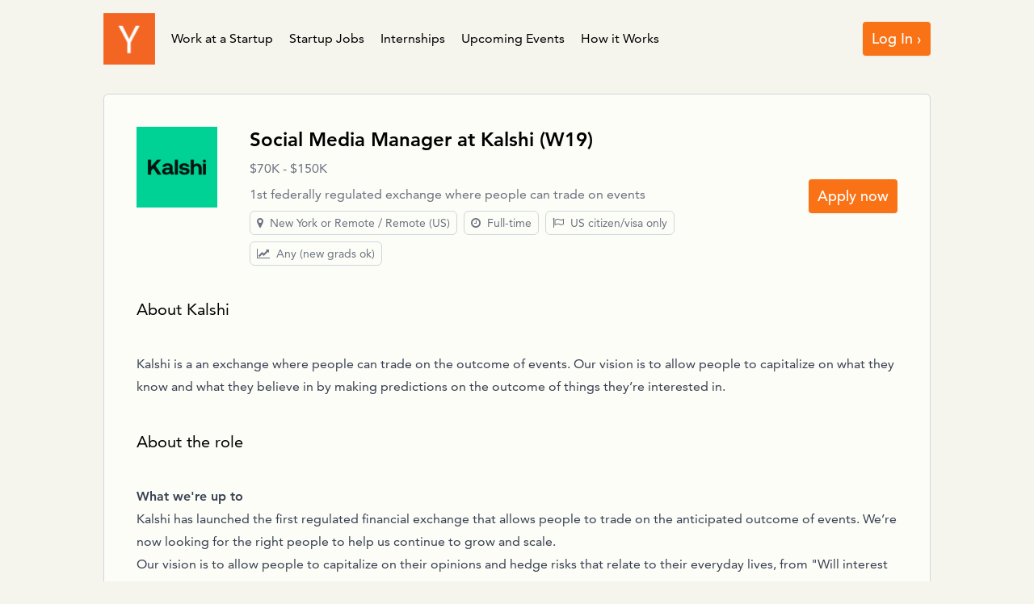

--- FILE ---
content_type: text/html; charset=utf-8
request_url: https://www.workatastartup.com/jobs/62300
body_size: 13070
content:
<!DOCTYPE html><html lang="en"><head><title>Social Media Manager at Kalshi | Y Combinator&#39;s Work at a Startup</title><meta name="csrf-param" content="authenticity_token" />
<meta name="csrf-token" content="YsYPbN4UZCSqwzj2i6Ni5X9r7vRq6FUvfWfLQWUOz1hLsIn3QJR8Gw4xmW7WXu_Bqie7RBS901bq7WUmmsE5Mw" /><meta charset="utf-8" /><meta content="IE=edge;chrome=1" http-equiv="X-UA-Compatible" /><meta content="initial-scale=1, width=device-width, height=device-height" name="viewport" /><meta content="HNtWwz8aR6l_yDhVLMHumy4dtYm9dofziwvopfltxGc" name="google-site-verification" /><meta content="Social Media Manager at Kalshi" property="title" /><meta content="## **What we&#39;re up to**

Kalshi has launched the first regulated financial exchange that allows people to trade on the anticipated outcome of events. We’re now looking for the right people to help us continue to grow and scale.

Our vision is to allow people to capitalize on their opinions and hedge risks that relate to their everyday lives, from &quot;Will interest rates increase” to &quot;Will 2023 be the hottest year on record?&quot;

We&#39;re on a long journey in uncharted territories and are looking for passionate and outlier members excited to embark on this voyage towards building the future of the financial system.

## **Role Roadmap**

The Social Media Manager will lead Kalshi’s social media strategy to boost visibility, acquire new customers, and enhance customer engagement. This primarily involves curating content schedules, managing and growing our online presence, measuring analytics, and driving brand consistency across all social media platforms.

**Key Responsibilities:**

- Produce viral content for various social media campaigns.
- Help develop and amplify Kalshi’s voice.
- Monitor key metrics, and produce regular reports on the ROI of social media campaigns. Adapt strategies in response to analytics.
- Stay up-to-date on current trends in social media, design tools, and applications.
- Respond to comments and customer queries. Monitor and report on feedback and online reviews.
- Coordinate with other departments to ensure brand consistency and to amplify events and other major brand initiatives.
- Identify and engage with potential brand influencers or collaborators.
- Keep the broader team informed about emerging social media trends and train relevant team members on best practices.

## **About You**

- Bachelor&#39;s degree in Marketing, Communications, or a related field.
- Proven excellence as a Social Media Manager or similar role.
- Familiarity with platforms such as Facebook, Twitter, Instagram, LinkedIn, TikTok, and emerging platforms.
- Experience with social media analytics tools and the ability to decipher and interpret data.
- Proficient in content optimization and brand consistency.
- Strong written and verbal communication skills.
- Experience with graphic design or video editing tools is a plus.
- Ability to work in a fast-paced, high-pressure environment.

## **Our Culture**

We are a group of people who work hard and get things done, and we&#39;re looking for more people like that! Meritocracy is at our core, and we value people who take ownership and figure (usually hard) things out - we don&#39;t care much about anything other than the product of your work. We think of Kalshi as a family bound together by our mission: we believe that this is the best (and most fun!) way to work. Kalshians are, by far, Kalshi&#39;s largest asset and we&#39;re obsessed with growing and investing in our people.

## Who We Are

Kalshi is committed to creating a culture of inclusion and belonging, and we are proud to be an equal opportunity employer. We believe it is our collective responsibility to uphold these values and encourage candidates from all backgrounds to join us in our mission. All qualified applicants will be treated with respect and receive equal consideration for employment without regard to race, color, creed, religion, sex, gender identity, sexual orientation, national origin, disability, uniform service, veteran status, age, or any other protected characteristic per federal, state, or local law. If you are passionate about what you do and want to use your talents to support our mission and values, we’d love to hear from you.

" property="description" /><meta content="/images/original/missing.png" property="image" /><meta content="/images/original/missing.png" property="og:image" /><meta content="/images/original/missing.png" property="twitter:image" /><meta content="summary_large_image" property="twitter:card" /><meta content="@ycombinator" property="twitter:site" /><meta content="Social Media Manager at Kalshi" property="twitter:title" /><meta content="## **What we&#39;re up to**

Kalshi has launched the first regulated financial exchange that allows people to trade on the anticipated outcome of events. We’re now looking for the right people to help us continue to grow and scale.

Our vision is to allow people to capitalize on their opinions and hedge risks that relate to their everyday lives, from &quot;Will interest rates increase” to &quot;Will 2023 be the hottest year on record?&quot;

We&#39;re on a long journey in uncharted territories and are looking for passionate and outlier members excited to embark on this voyage towards building the future of the financial system.

## **Role Roadmap**

The Social Media Manager will lead Kalshi’s social media strategy to boost visibility, acquire new customers, and enhance customer engagement. This primarily involves curating content schedules, managing and growing our online presence, measuring analytics, and driving brand consistency across all social media platforms.

**Key Responsibilities:**

- Produce viral content for various social media campaigns.
- Help develop and amplify Kalshi’s voice.
- Monitor key metrics, and produce regular reports on the ROI of social media campaigns. Adapt strategies in response to analytics.
- Stay up-to-date on current trends in social media, design tools, and applications.
- Respond to comments and customer queries. Monitor and report on feedback and online reviews.
- Coordinate with other departments to ensure brand consistency and to amplify events and other major brand initiatives.
- Identify and engage with potential brand influencers or collaborators.
- Keep the broader team informed about emerging social media trends and train relevant team members on best practices.

## **About You**

- Bachelor&#39;s degree in Marketing, Communications, or a related field.
- Proven excellence as a Social Media Manager or similar role.
- Familiarity with platforms such as Facebook, Twitter, Instagram, LinkedIn, TikTok, and emerging platforms.
- Experience with social media analytics tools and the ability to decipher and interpret data.
- Proficient in content optimization and brand consistency.
- Strong written and verbal communication skills.
- Experience with graphic design or video editing tools is a plus.
- Ability to work in a fast-paced, high-pressure environment.

## **Our Culture**

We are a group of people who work hard and get things done, and we&#39;re looking for more people like that! Meritocracy is at our core, and we value people who take ownership and figure (usually hard) things out - we don&#39;t care much about anything other than the product of your work. We think of Kalshi as a family bound together by our mission: we believe that this is the best (and most fun!) way to work. Kalshians are, by far, Kalshi&#39;s largest asset and we&#39;re obsessed with growing and investing in our people.

## Who We Are

Kalshi is committed to creating a culture of inclusion and belonging, and we are proud to be an equal opportunity employer. We believe it is our collective responsibility to uphold these values and encourage candidates from all backgrounds to join us in our mission. All qualified applicants will be treated with respect and receive equal consideration for employment without regard to race, color, creed, religion, sex, gender identity, sexual orientation, national origin, disability, uniform service, veteran status, age, or any other protected characteristic per federal, state, or local law. If you are passionate about what you do and want to use your talents to support our mission and values, we’d love to hear from you.

" property="twitter:description" /><meta content="website" property="og:type" /><meta content="en_US" property="og:locale" /><meta content="Y Combinator&#39;s Work at a Startup" property="og:site_name" /><meta content="https://www.workatastartup.com/jobs/62300" property="og:url" /><meta content="Social Media Manager at Kalshi | Y Combinator&#39;s Work at a Startup" property="og:title" /><meta content="## **What we&#39;re up to**

Kalshi has launched the first regulated financial exchange that allows people to trade on the anticipated outcome of events. We’re now looking for the right people to help us continue to grow and scale.

Our vision is to allow people to capitalize on their opinions and hedge risks that relate to their everyday lives, from &quot;Will interest rates increase” to &quot;Will 2023 be the hottest year on record?&quot;

We&#39;re on a long journey in uncharted territories and are looking for passionate and outlier members excited to embark on this voyage towards building the future of the financial system.

## **Role Roadmap**

The Social Media Manager will lead Kalshi’s social media strategy to boost visibility, acquire new customers, and enhance customer engagement. This primarily involves curating content schedules, managing and growing our online presence, measuring analytics, and driving brand consistency across all social media platforms.

**Key Responsibilities:**

- Produce viral content for various social media campaigns.
- Help develop and amplify Kalshi’s voice.
- Monitor key metrics, and produce regular reports on the ROI of social media campaigns. Adapt strategies in response to analytics.
- Stay up-to-date on current trends in social media, design tools, and applications.
- Respond to comments and customer queries. Monitor and report on feedback and online reviews.
- Coordinate with other departments to ensure brand consistency and to amplify events and other major brand initiatives.
- Identify and engage with potential brand influencers or collaborators.
- Keep the broader team informed about emerging social media trends and train relevant team members on best practices.

## **About You**

- Bachelor&#39;s degree in Marketing, Communications, or a related field.
- Proven excellence as a Social Media Manager or similar role.
- Familiarity with platforms such as Facebook, Twitter, Instagram, LinkedIn, TikTok, and emerging platforms.
- Experience with social media analytics tools and the ability to decipher and interpret data.
- Proficient in content optimization and brand consistency.
- Strong written and verbal communication skills.
- Experience with graphic design or video editing tools is a plus.
- Ability to work in a fast-paced, high-pressure environment.

## **Our Culture**

We are a group of people who work hard and get things done, and we&#39;re looking for more people like that! Meritocracy is at our core, and we value people who take ownership and figure (usually hard) things out - we don&#39;t care much about anything other than the product of your work. We think of Kalshi as a family bound together by our mission: we believe that this is the best (and most fun!) way to work. Kalshians are, by far, Kalshi&#39;s largest asset and we&#39;re obsessed with growing and investing in our people.

## Who We Are

Kalshi is committed to creating a culture of inclusion and belonging, and we are proud to be an equal opportunity employer. We believe it is our collective responsibility to uphold these values and encourage candidates from all backgrounds to join us in our mission. All qualified applicants will be treated with respect and receive equal consideration for employment without regard to race, color, creed, religion, sex, gender identity, sexual orientation, national origin, disability, uniform service, veteran status, age, or any other protected characteristic per federal, state, or local law. If you are passionate about what you do and want to use your talents to support our mission and values, we’d love to hear from you.

" property="og:description" /><meta content="@ycombinator" name="twitter:site" /><link href="https://bookface-static.ycombinator.com/assets/favicon-c8a914eeeba9fe6f7a863b35608b55aeedd7c1ff409c97b9ecb96b7a6c278d70.ico" rel="icon" type="image/x-icon" /><link href="https://bookface-static.ycombinator.com/assets/favicon-c8a914eeeba9fe6f7a863b35608b55aeedd7c1ff409c97b9ecb96b7a6c278d70.ico" rel="shortcut icon" type="image/x-icon" /><link href="https://www.ycombinator.com/blog/feed" rel="alternate" type="application/rss+xml" /><link href="https://plus.google.com/113116812547402050884" rel="publisher" /><link href="https://maxcdn.bootstrapcdn.com/font-awesome/4.6.3/css/font-awesome.min.css" rel="stylesheet" /><script src="https://maps.googleapis.com/maps/api/js?key=AIzaSyC0BuJ43Ncbmuro17vVxWJWrOzzAPZ0rQE&amp;libraries=places&amp;language=en"></script><script nonce="Fzzg0NEWa603Mqd3zIRuXw==">window.RAILS_ENV = 'production';
window.JOBS_GLOBALS = Object.assign({"ENG_TYPES":[{"label":"Android","value":"android"},{"label":"Backend","value":"be"},{"label":"Data science","value":"data_sci"},{"label":"Devops","value":"devops"},{"label":"Embedded systems","value":"embedded"},{"label":"Engineering manager","value":"eng_mgmt"},{"label":"Frontend","value":"fe"},{"label":"Full stack","value":"fs"},{"label":"iOS","value":"ios"},{"label":"Machine learning","value":"ml"},{"label":"QA engineer","value":"qa"},{"label":"Robotics","value":"robotics"},{"label":"Hardware","value":"hw"},{"label":"Electrical","value":"electrical"},{"label":"Mechanical","value":"mechanical"},{"label":"Bioengineering","value":"bio"},{"label":"Chemical engineering","value":"chemical"}],"ENG_SKILLS":[{"label":"ABAP","value":1},{"label":"ABC","value":2},{"label":"ActionScript","value":3},{"label":"Ada","value":4},{"label":"Altium","value":319},{"label":"Amazon Echo","value":179},{"label":"Amazon Web Services (AWS)","value":5},{"label":"Android","value":6},{"label":"Angular","value":7},{"label":"AppleScript","value":8},{"label":"Arduino","value":9},{"label":"Assembly","value":11},{"label":"Automator","value":12},{"label":"Awk","value":14},{"label":"Bash/Shell","value":16},{"label":"Basic","value":17},{"label":"Bayesian Modeling","value":314},{"label":"Blockchain","value":197},{"label":"Bourne Shell","value":18},{"label":"Bro","value":19},{"label":"C","value":20},{"label":"C#","value":22},{"label":"C++","value":23},{"label":"CAD Design","value":220},{"label":"Cassandra","value":24},{"label":"Chatbots","value":221},{"label":"Clojure","value":25},{"label":"COBOL","value":26},{"label":"CoffeeScript","value":28},{"label":"Common Lisp","value":30},{"label":"Computer Vision","value":211},{"label":"Coq","value":31},{"label":"Cordova","value":156},{"label":"Cryptography","value":202},{"label":"C Shell","value":21},{"label":"CSS","value":32},{"label":"CUDA","value":189},{"label":"D","value":33},{"label":"Dart","value":34},{"label":"Data Analytics","value":225},{"label":"Data Modeling","value":224},{"label":"Data Warehousing","value":212},{"label":"Deep Learning","value":184},{"label":"Device Drivers","value":217},{"label":"Distributed Systems","value":182},{"label":"Django","value":35},{"label":"Docker","value":186},{"label":"DynamoDB","value":164},{"label":"Eclipse","value":36},{"label":"Elasticsearch","value":161},{"label":"Elastic Stack (ELK)","value":223},{"label":"Elixir","value":38},{"label":"Emacs Lisp","value":39},{"label":"Embedded Linux","value":215},{"label":"Erlang","value":40},{"label":"Ethereum","value":198},{"label":"ETL","value":213},{"label":"Express","value":41},{"label":"F#","value":42},{"label":"Firebase","value":176},{"label":"Firmware","value":216},{"label":"Flask","value":43},{"label":"Flutter","value":230},{"label":"Fortran","value":45},{"label":"FoxPro","value":46},{"label":"FPGAs","value":318},{"label":"Git","value":47},{"label":"GNU Octave","value":48},{"label":"Go","value":49},{"label":"Google App Engine","value":178},{"label":"Google Cloud","value":50},{"label":"Google Home","value":181},{"label":"Google Web Toolkit","value":51},{"label":"GPU Programming","value":195},{"label":"GraphQL","value":52},{"label":"Groovy","value":53},{"label":"gRPC","value":309},{"label":"Hack","value":150},{"label":"Hadoop","value":157},{"label":"Haskell","value":54},{"label":"HBase","value":170},{"label":"Heroku","value":177},{"label":"Hibernate","value":56},{"label":"Hive","value":169},{"label":"HTML","value":57},{"label":"Hyperledger","value":199},{"label":"IBM Cloud/Watson","value":180},{"label":"IBM Db2","value":167},{"label":"Idris","value":58},{"label":"IIS","value":59},{"label":"Image Processing","value":208},{"label":"Information Security","value":203},{"label":"Internet of Things (IoT)","value":218},{"label":"iOS","value":61},{"label":"Java","value":62},{"label":"JavaScript","value":63},{"label":"Jenkins","value":187},{"label":"jQuery","value":65},{"label":"Julia","value":66},{"label":"JUnit","value":67},{"label":"Kafka","value":214},{"label":"Keras","value":210},{"label":"Kibana","value":229},{"label":"Korn Shell","value":68},{"label":"Kotlin","value":69},{"label":"Kubernetes","value":70},{"label":"Less","value":71},{"label":"Linux","value":171},{"label":"Lisp","value":72},{"label":"Logstash","value":222},{"label":"Lua","value":74},{"label":"Lucene","value":227},{"label":"M4","value":75},{"label":"Machine Learning","value":183},{"label":"MacOS","value":174},{"label":"Maple","value":76},{"label":"MariaDB","value":162},{"label":"Mathematica","value":77},{"label":"MATLAB","value":78},{"label":"Maven","value":79},{"label":"Memcached","value":80},{"label":"Mercurial","value":81},{"label":"Microcontrollers","value":219},{"label":"Microservices","value":205},{"label":"Microsoft Azure","value":15},{"label":"ML","value":83},{"label":"MongoDB","value":84},{"label":"MS SQL","value":85},{"label":"MUMPS","value":86},{"label":"MySQL","value":87},{"label":"Natural Language Processing","value":188},{"label":"Neo4j","value":166},{"label":".NET Core","value":151},{"label":"Next.js","value":311},{"label":"Nginx","value":88},{"label":"Node.js","value":90},{"label":"Objective-C","value":91},{"label":"OCaml","value":92},{"label":"Oculus","value":193},{"label":"OpenCL","value":93},{"label":"OpenCV","value":207},{"label":"OpenGL","value":194},{"label":"Oracle","value":163},{"label":"OrCAD","value":320},{"label":"Pascal","value":94},{"label":"PCB design","value":316},{"label":"Perl","value":95},{"label":"PHP","value":96},{"label":"PL/SQL","value":98},{"label":"PostgreSQL","value":99},{"label":"PowerScript","value":102},{"label":"PowerShell","value":103},{"label":"Processing","value":104},{"label":"Prompt Engineering","value":315},{"label":"Protobuf","value":308},{"label":"Puppet","value":106},{"label":"Python","value":107},{"label":"R","value":108},{"label":"RabbitMQ","value":109},{"label":"Racket","value":110},{"label":"Raspberry Pi","value":175},{"label":"RDS/Aurora","value":165},{"label":"React","value":111},{"label":"React Native","value":112},{"label":"Redis","value":114},{"label":"Redshift","value":168},{"label":"Reinforcement learning (RL)","value":185},{"label":"Riak","value":115},{"label":"Ruby","value":116},{"label":"Ruby on Rails","value":117},{"label":"Rust","value":118},{"label":"SAS","value":119},{"label":"SASS","value":120},{"label":"Scala","value":121},{"label":"Scheme","value":122},{"label":"Scratch","value":124},{"label":"SCSS","value":125},{"label":"Search","value":226},{"label":"sed","value":126},{"label":"Sensor integration","value":321},{"label":"Serverless","value":206},{"label":"Smalltalk","value":127},{"label":"Smarty","value":128},{"label":"Software Architecture","value":196},{"label":"Software Security","value":204},{"label":"Solidity","value":200},{"label":"Solr","value":228},{"label":"Spark","value":154},{"label":"Spring","value":152},{"label":"Spring Framework","value":129},{"label":"SQL","value":149},{"label":"SQLite","value":160},{"label":"SQL Server","value":159},{"label":"Standard ML","value":131},{"label":"Stellar","value":201},{"label":"Svelte","value":310},{"label":"Swift","value":133},{"label":"Tailwind","value":312},{"label":"Tcl","value":134},{"label":"TCP/IP","value":135},{"label":"TensorFlow","value":153},{"label":"Tex","value":136},{"label":"Theano","value":209},{"label":"Tomcat","value":137},{"label":"Torch/PyTorch","value":158},{"label":"TypeScript","value":138},{"label":"Unity","value":191},{"label":"Unix","value":172},{"label":"Unreal Engine","value":190},{"label":"VBScript","value":139},{"label":"Verilog","value":140},{"label":"VHDL","value":141},{"label":"Visual Basic","value":142},{"label":"Vue.js","value":231},{"label":"WebLogic","value":143},{"label":"WebVR","value":192},{"label":"Windows","value":173},{"label":"Xamarin","value":155},{"label":"XML","value":144},{"label":"XQuery","value":145},{"label":"XSLT","value":146},{"label":"yacc","value":147},{"label":"Z shell","value":148}],"DESIGN_TYPES":[{"label":"Web design","value":"web"},{"label":"Mobile design","value":"mobile"},{"label":"Product design","value":"product"},{"label":"UI / UX","value":"ui_ux"},{"label":"User research","value":"user_research"},{"label":"Brand/graphic design","value":"brand_graphic"},{"label":"Illustration","value":"illustration"},{"label":"Animation","value":"animation"},{"label":"Hardware","value":"hardware"},{"label":"3D/AR/VR","value":"ar_vr"},{"label":"Design manager","value":"design_mgmt"}],"DESIGN_SKILLS":[{"label":"3DS Max","value":302},{"label":"Adobe After Effects","value":300},{"label":"Adobe Premiere","value":301},{"label":"Adobe XD","value":297},{"label":"Autodesk Maya","value":307},{"label":"Blender","value":304},{"label":"Branding","value":291},{"label":"Cinema4D","value":305},{"label":"Design systems","value":290},{"label":"Figma","value":296},{"label":"Growth design","value":293},{"label":"Illustrator","value":299},{"label":"Marketing design","value":294},{"label":"Packaging","value":292},{"label":"Photoshop","value":298},{"label":"Prototyping","value":289},{"label":"Rhino","value":303},{"label":"Sketch","value":295},{"label":"Wireframing","value":288},{"label":"Zbrush","value":306}],"SCIENCE_TYPES":[{"label":"Biology","value":"bio"},{"label":"Biotechnology","value":"biotech"},{"label":"Chemistry","value":"chem"},{"label":"Genetics","value":"genetics"},{"label":"Healthcare","value":"health"},{"label":"Immunology","value":"immuno"},{"label":"Laboratory","value":"lab"},{"label":"Oncology","value":"onc"},{"label":"Pharmacology","value":"pharma"},{"label":"Process engineer","value":"process"},{"label":"Research","value":"research"}],"SCIENCE_SKILLS":[{"label":"aCGH","value":286},{"label":"Bacteria culturing","value":274},{"label":"Bacteria engineering","value":237},{"label":"Biochemistry","value":272},{"label":"Bioinformatics","value":234},{"label":"Biology","value":271},{"label":"Biophysics","value":277},{"label":"Biostatistics","value":235},{"label":"Biotechnology","value":248},{"label":"Cell biology","value":246},{"label":"Chemistry","value":240},{"label":"Chimera","value":279},{"label":"CRISPR","value":254},{"label":"DNA synthesis","value":270},{"label":"Drug development","value":259},{"label":"Electrochemistry","value":251},{"label":"Electrochemistry","value":239},{"label":"Enzymatic assays ","value":252},{"label":"Experimental therapeutics","value":265},{"label":"FACS","value":255},{"label":"Fermentation","value":275},{"label":"Flow cytometry","value":250},{"label":"Gene sequencing","value":232},{"label":"Gene synthesis","value":273},{"label":"Genome engineering","value":245},{"label":"Genomics","value":253},{"label":"Immunology","value":249},{"label":"Machine learning","value":283},{"label":"Material science","value":242},{"label":"Medicinal chemistry","value":260},{"label":"Membranes","value":241},{"label":"Metabolic diseases","value":266},{"label":"Microbiology","value":244},{"label":"Microfluidics","value":233},{"label":"Microfluidics","value":243},{"label":"MLPA","value":287},{"label":"Molecular biology","value":257},{"label":"Molecular design","value":262},{"label":"Molecular Operating Environment (MOE)","value":281},{"label":"Neuropharmacology","value":264},{"label":"Neuroscience","value":258},{"label":"Next generation sequencing","value":256},{"label":"Pharmacology","value":261},{"label":"Phenotyping","value":238},{"label":"Phylogenetics","value":269},{"label":"Protein engineering","value":284},{"label":"PyMOL","value":278},{"label":"Quantitative biology","value":276},{"label":"Rosetta","value":280},{"label":"Sanger","value":285},{"label":"Schrodinger","value":282},{"label":"Sequence analysis","value":268},{"label":"Synaptic imaging","value":263},{"label":"Virology","value":247},{"label":"Virus engineering","value":236},{"label":"Wet lab","value":267}],"RECRUITING_TYPES":[{"label":"Sourcer","value":"sourcer"},{"label":"Recruiter","value":"recruiter"},{"label":"Coordinator","value":"coordinator"},{"label":"Recruiting lead","value":"lead"},{"label":"Operations","value":"operations"},{"label":"Full cycle","value":"fullcycle"},{"label":"Recruiting manager","value":"manager"}],"RECRUITING_SKILLS":[],"ARCHIVE_REASONS":{"not_qualified":"Not qualified for the job","team_fit":"Not a fit with the team/culture","might_consider_later":"Might consider later","turned_down_offer":"Turned down offer","hired":"We hired them!","auto_archived":"Automatically archived based on job settings","other":"Other"},"SUPPORT_EMAIL":"workatastartup@ycombinator.com","EVENTS_ENABLED":true,"EVENTS":[{"label":"20240411 Interns Talk","value":"startups-for-students-finding-an-internship"},{"label":"Tech Talk / Engineer Hiring Mixer ","value":"yc-tech-talk-hiring-mixer"},{"label":"Summer Conf S23","value":"summerconf2023"},{"label":"Career Coaching","value":"career-coaching"},{"label":"Students S23","value":"pioneer-program-2023"},{"label":"IRL SF 3-2023","value":"meet-founders-sf"},{"label":"YC Tips: Standing Out","value":"standing-out"},{"label":"Equity 2022-12","value":"equity-masterclass"},{"label":"TT ML","value":"ml-tech-talks-2022"},{"label":"YC Talent","value":"yc-recruiters"},{"label":"Career 1:1s","value":"career-chats-2022"},{"label":"W22 Expo","value":"tech-expo-winter-2022"},{"label":"Women Eng 2022","value":"yc-women-eng-in-startups-2022"},{"label":"Startup Talk: Students","value":"yc-students-2022"},{"label":"2022 GTM","value":"2022-gtm-expo"},{"label":"Product Eng","value":"product-eng"},{"label":"Job Hunt Bootcamp","value":"job-hunt-bootcamp"},{"label":"Eng to Product","value":"eng-to-product"},{"label":"Anu 1:1","value":"meet-with-anu"},{"label":"IRL Bos S22","value":"yc-jobs-bos-irl-s22"},{"label":"Founding Eng","value":"founding-eng"},{"label":"Startup stages","value":"startup-stages"},{"label":"TT Climate 2022","value":"climate-tech-talks-2022"},{"label":"Startup equity","value":"startup-equity"},{"label":"Job Search 6-22","value":"job-search-jun22"},{"label":"Meetup SF S22","value":"yc-jobs-sf-irl-s22"},{"label":"S22 Expo","value":"startup-tech-expo-summer-2022"},{"label":"Anu 1:1 (1)","value":"meet-with-anu-may13"},{"label":"TT Healthcare 2022","value":"health-tech-talks-2022"},{"label":"Why startups","value":"why-startups"},{"label":"2022 Black Eng","value":"2022-black-eng-in-startups"},{"label":"S21 Expo 12/2","value":"startup-tech-expo-winter-2021"},{"label":"TT Crypto 2021","value":"crypto-tech-talks-2021"},{"label":"2021 Women Eng","value":"yc-women-eng-in-startups-2021"},{"label":"S21 Expo 6/10","value":"startup-tech-expo-summer-2021"},{"label":"2021 GTM","value":"2021-gtm-expo"},{"label":"W21 Intern Popup","value":"w20-internship-popup"},{"label":"S20 Expo 12/3","value":"startup-career-expo-s20"},{"label":"Women In Tech: Product","value":"women-in-tech-eng-to-pm"},{"label":"Gaming 2020","value":"gaming-tech-talks-2020"},{"label":"GHC 2020","value":"women-in-tech-2020"},{"label":"Tech Talk 9/20","value":"techtalk_2020"},{"label":"Expo 2019","value":"expo_2019"},{"label":"Expo 2018","value":"expo_2018"}],"STATE_LABELS":{"reviewing":"","shortlisted":"Shortlisted","screen":"Screen","interviewing":"Interviewing","offer":"Offer","archived":"Archived","spam":"Spam"},"MESSAGES_URL":"/send","ARCHIVE_URL":"/archive"} || {}, window.JOBS_GLOBALS)</script><script src="https://bookface-static.ycombinator.com/vite/assets/setGlobals-DvhlDPTU.js" crossorigin="anonymous" type="module"></script><link rel="modulepreload" href="https://bookface-static.ycombinator.com/vite/assets/jquery-BjhY9-oM.js" as="script" crossorigin="anonymous">
<link rel="modulepreload" href="https://bookface-static.ycombinator.com/vite/assets/_commonjsHelpers-D6-XlEtG.js" as="script" crossorigin="anonymous"><script src="https://bookface-static.ycombinator.com/vite/assets/jobs-apply-tw-BpezJjzx.js" crossorigin="anonymous" type="module"></script><link rel="modulepreload" href="https://bookface-static.ycombinator.com/vite/assets/csrf-BSh42xrh.js" as="script" crossorigin="anonymous">
<link rel="modulepreload" href="https://bookface-static.ycombinator.com/vite/assets/PhoneScreen-DH9NMrAW.js" as="script" crossorigin="anonymous">
<link rel="modulepreload" href="https://bookface-static.ycombinator.com/vite/assets/emotion-react-jsx-runtime.browser.esm-DCAUaOb0.js" as="script" crossorigin="anonymous">
<link rel="modulepreload" href="https://bookface-static.ycombinator.com/vite/assets/index-BFsTvCp-.js" as="script" crossorigin="anonymous">
<link rel="modulepreload" href="https://bookface-static.ycombinator.com/vite/assets/authorizedFetch-CNxUpHLF.js" as="script" crossorigin="anonymous">
<link rel="modulepreload" href="https://bookface-static.ycombinator.com/vite/assets/algoliaClient-C-JoYWoy.js" as="script" crossorigin="anonymous">
<link rel="modulepreload" href="https://bookface-static.ycombinator.com/vite/assets/QueryStringUtils-0F_sCeki.js" as="script" crossorigin="anonymous">
<link rel="modulepreload" href="https://bookface-static.ycombinator.com/vite/assets/ThrottledInfiniteScroll-DH2QVG58.js" as="script" crossorigin="anonymous">
<link rel="modulepreload" href="https://bookface-static.ycombinator.com/vite/assets/PlacesAutocompleteMultiselect-8Web6Nbs.js" as="script" crossorigin="anonymous">
<link rel="modulepreload" href="https://bookface-static.ycombinator.com/vite/assets/CompanyModel-QD2UrAbf.js" as="script" crossorigin="anonymous">
<link rel="modulepreload" href="https://bookface-static.ycombinator.com/vite/assets/react-select.esm-j4Pmc4gk.js" as="script" crossorigin="anonymous">
<link rel="modulepreload" href="https://bookface-static.ycombinator.com/vite/assets/isEqual-BHrI8fAS.js" as="script" crossorigin="anonymous">
<link rel="modulepreload" href="https://bookface-static.ycombinator.com/vite/assets/utils-xTbsRrIR.js" as="script" crossorigin="anonymous">
<link rel="modulepreload" href="https://bookface-static.ycombinator.com/vite/assets/util-CBKIP4ku.js" as="script" crossorigin="anonymous">
<link rel="modulepreload" href="https://bookface-static.ycombinator.com/vite/assets/dialog-ClrY2V4_.js" as="script" crossorigin="anonymous">
<link rel="modulepreload" href="https://bookface-static.ycombinator.com/vite/assets/transition-CWoq8yDp.js" as="script" crossorigin="anonymous">
<link rel="modulepreload" href="https://bookface-static.ycombinator.com/vite/assets/index-XrUgRtYl.js" as="script" crossorigin="anonymous">
<link rel="modulepreload" href="https://bookface-static.ycombinator.com/vite/assets/index-aOi3Za-Y.js" as="script" crossorigin="anonymous">
<link rel="modulepreload" href="https://bookface-static.ycombinator.com/vite/assets/index.es-XxBB6bU7.js" as="script" crossorigin="anonymous">
<link rel="modulepreload" href="https://bookface-static.ycombinator.com/vite/assets/index-DxOCCSK2.js" as="script" crossorigin="anonymous">
<link rel="modulepreload" href="https://bookface-static.ycombinator.com/vite/assets/csrf-ldVAFPrZ.js" as="script" crossorigin="anonymous">
<link rel="modulepreload" href="https://bookface-static.ycombinator.com/vite/assets/exports-BWh_9Cax.js" as="script" crossorigin="anonymous">
<link rel="modulepreload" href="https://bookface-static.ycombinator.com/vite/assets/jquery-BjhY9-oM.js" as="script" crossorigin="anonymous">
<link rel="modulepreload" href="https://bookface-static.ycombinator.com/vite/assets/_commonjsHelpers-D6-XlEtG.js" as="script" crossorigin="anonymous">
<link rel="modulepreload" href="https://bookface-static.ycombinator.com/vite/assets/Checkbox-V23tQE-0.js" as="script" crossorigin="anonymous">
<link rel="modulepreload" href="https://bookface-static.ycombinator.com/vite/assets/Modal-BxWRWqek.js" as="script" crossorigin="anonymous">
<link rel="modulepreload" href="https://bookface-static.ycombinator.com/vite/assets/index-D6Ug3CmP.js" as="script" crossorigin="anonymous">
<link rel="modulepreload" href="https://bookface-static.ycombinator.com/vite/assets/index-C7CL5OQ7.js" as="script" crossorigin="anonymous">
<link rel="modulepreload" href="https://bookface-static.ycombinator.com/vite/assets/interopRequireDefault-CBIuXflU.js" as="script" crossorigin="anonymous">
<link rel="modulepreload" href="https://bookface-static.ycombinator.com/vite/assets/index-6sXrSHvL.js" as="script" crossorigin="anonymous">
<link rel="modulepreload" href="https://bookface-static.ycombinator.com/vite/assets/index-Chjiymov.js" as="script" crossorigin="anonymous">
<link rel="modulepreload" href="https://bookface-static.ycombinator.com/vite/assets/warning-C20GYw-A.js" as="script" crossorigin="anonymous">
<link rel="modulepreload" href="https://bookface-static.ycombinator.com/vite/assets/index-Dq8KCqmr.js" as="script" crossorigin="anonymous">
<link rel="modulepreload" href="https://bookface-static.ycombinator.com/vite/assets/react-lifecycles-compat.es-BEyI6NXL.js" as="script" crossorigin="anonymous">
<link rel="modulepreload" href="https://bookface-static.ycombinator.com/vite/assets/browser-yQ7mSFUO.js" as="script" crossorigin="anonymous">
<link rel="modulepreload" href="https://bookface-static.ycombinator.com/vite/assets/ConversationInfo-CfqJbBsr.js" as="script" crossorigin="anonymous">
<link rel="modulepreload" href="https://bookface-static.ycombinator.com/vite/assets/history-Bmt5Q9pH.js" as="script" crossorigin="anonymous">
<link rel="modulepreload" href="https://bookface-static.ycombinator.com/vite/assets/extends-CF3RwP-h.js" as="script" crossorigin="anonymous">
<link rel="modulepreload" href="https://bookface-static.ycombinator.com/vite/assets/tiny-invariant-BaFNuDhB.js" as="script" crossorigin="anonymous">
<link rel="modulepreload" href="https://bookface-static.ycombinator.com/vite/assets/templates-B2Aml7HU.js" as="script" crossorigin="anonymous">
<link rel="modulepreload" href="https://bookface-static.ycombinator.com/vite/assets/immutable.es-DA_iRjkf.js" as="script" crossorigin="anonymous">
<link rel="modulepreload" href="https://bookface-static.ycombinator.com/vite/assets/moment-BnQxXqdN.js" as="script" crossorigin="anonymous">
<link rel="modulepreload" href="https://bookface-static.ycombinator.com/vite/assets/_commonjs-dynamic-modules-TDtrdbi3.js" as="script" crossorigin="anonymous">
<link rel="modulepreload" href="https://bookface-static.ycombinator.com/vite/assets/memoize-one.esm-DhmFm5Lm.js" as="script" crossorigin="anonymous">
<link rel="modulepreload" href="https://bookface-static.ycombinator.com/vite/assets/get-IGhM2fw0.js" as="script" crossorigin="anonymous">
<link rel="modulepreload" href="https://bookface-static.ycombinator.com/vite/assets/get-oV6W62gt.js" as="script" crossorigin="anonymous">
<link rel="modulepreload" href="https://bookface-static.ycombinator.com/vite/assets/useQuery-BqcZizij.js" as="script" crossorigin="anonymous">
<link rel="modulepreload" href="https://bookface-static.ycombinator.com/vite/assets/useBaseQuery-ClyTbgY7.js" as="script" crossorigin="anonymous">
<link rel="modulepreload" href="https://bookface-static.ycombinator.com/vite/assets/QueryClientProvider-B6CtcQFO.js" as="script" crossorigin="anonymous">
<link rel="modulepreload" href="https://bookface-static.ycombinator.com/vite/assets/utils-B3xlxWPk.js" as="script" crossorigin="anonymous">
<link rel="modulepreload" href="https://bookface-static.ycombinator.com/vite/assets/index-C3ua2f7t.js" as="script" crossorigin="anonymous">
<link rel="modulepreload" href="https://bookface-static.ycombinator.com/vite/assets/lodash-Bubzya-A.js" as="script" crossorigin="anonymous">
<link rel="modulepreload" href="https://bookface-static.ycombinator.com/vite/assets/useMediaQuery-Cp3JsaAQ.js" as="script" crossorigin="anonymous">
<link rel="modulepreload" href="https://bookface-static.ycombinator.com/vite/assets/queryClient-B5MTXJk7.js" as="script" crossorigin="anonymous">
<link rel="modulepreload" href="https://bookface-static.ycombinator.com/vite/assets/queryClient-QL4-a0tG.js" as="script" crossorigin="anonymous">
<link rel="modulepreload" href="https://bookface-static.ycombinator.com/vite/assets/mutation-BQwbFFNl.js" as="script" crossorigin="anonymous">
<link rel="modulepreload" href="https://bookface-static.ycombinator.com/vite/assets/infiniteQueryBehavior-B_QQvG9O.js" as="script" crossorigin="anonymous">
<link rel="modulepreload" href="https://bookface-static.ycombinator.com/vite/assets/reactSelectUtils-nq3CdEDl.js" as="script" crossorigin="anonymous">
<link rel="modulepreload" href="https://bookface-static.ycombinator.com/vite/assets/stateManager-845a3300.esm-CzVPALNs.js" as="script" crossorigin="anonymous">
<link rel="modulepreload" href="https://bookface-static.ycombinator.com/vite/assets/classCallCheck-MFKM5G8b.js" as="script" crossorigin="anonymous">
<link rel="modulepreload" href="https://bookface-static.ycombinator.com/vite/assets/objectWithoutProperties-tBTEg0Za.js" as="script" crossorigin="anonymous">
<link rel="modulepreload" href="https://bookface-static.ycombinator.com/vite/assets/defineProperty-CegpTSss.js" as="script" crossorigin="anonymous">
<link rel="modulepreload" href="https://bookface-static.ycombinator.com/vite/assets/objectWithoutPropertiesLoose-B8lItIpy.js" as="script" crossorigin="anonymous">
<link rel="modulepreload" href="https://bookface-static.ycombinator.com/vite/assets/emotion-react.browser.esm-CvugiNk6.js" as="script" crossorigin="anonymous">
<link rel="modulepreload" href="https://bookface-static.ycombinator.com/vite/assets/utils-5On9A2DS.js" as="script" crossorigin="anonymous">
<link rel="modulepreload" href="https://bookface-static.ycombinator.com/vite/assets/formatDistanceToNowStrict-Brp_2-hc.js" as="script" crossorigin="anonymous">
<link rel="modulepreload" href="https://bookface-static.ycombinator.com/vite/assets/constructNow-CJhIrXXg.js" as="script" crossorigin="anonymous">
<link rel="modulepreload" href="https://bookface-static.ycombinator.com/vite/assets/en-US-Bixs3Z_l.js" as="script" crossorigin="anonymous">
<link rel="modulepreload" href="https://bookface-static.ycombinator.com/vite/assets/getRoundingMethod-C5lrakhb.js" as="script" crossorigin="anonymous">
<link rel="modulepreload" href="https://bookface-static.ycombinator.com/vite/assets/isSameDay-Dw87vtGr.js" as="script" crossorigin="anonymous">
<link rel="modulepreload" href="https://bookface-static.ycombinator.com/vite/assets/format-B4ze2Xos.js" as="script" crossorigin="anonymous">
<link rel="modulepreload" href="https://bookface-static.ycombinator.com/vite/assets/index-B9EaEkGf.js" as="script" crossorigin="anonymous">
<link rel="modulepreload" href="https://bookface-static.ycombinator.com/vite/assets/renderMarkdown-DJ0y5iuv.js" as="script" crossorigin="anonymous">
<link rel="modulepreload" href="https://bookface-static.ycombinator.com/vite/assets/index-BMSQkwth.js" as="script" crossorigin="anonymous">
<link rel="modulepreload" href="https://bookface-static.ycombinator.com/vite/assets/cjs-DMmwEoUs.js" as="script" crossorigin="anonymous">
<link rel="modulepreload" href="https://bookface-static.ycombinator.com/vite/assets/picocolors.browser-BvAdOidQ.js" as="script" crossorigin="anonymous">
<link rel="modulepreload" href="https://bookface-static.ycombinator.com/vite/assets/___vite-browser-external_commonjs-proxy-DDYoOVPM.js" as="script" crossorigin="anonymous">
<link rel="modulepreload" href="https://bookface-static.ycombinator.com/vite/assets/debounce-Cwo4Ivgj.js" as="script" crossorigin="anonymous">
<link rel="modulepreload" href="https://bookface-static.ycombinator.com/vite/assets/cn-B7Wn3mtH.js" as="script" crossorigin="anonymous">
<link rel="modulepreload" href="https://bookface-static.ycombinator.com/vite/assets/clsx.m-CH7BE6MN.js" as="script" crossorigin="anonymous">
<link rel="modulepreload" href="https://bookface-static.ycombinator.com/vite/assets/bundle-mjs-DD057MRO.js" as="script" crossorigin="anonymous">
<link rel="modulepreload" href="https://bookface-static.ycombinator.com/vite/assets/index-ByVS2tRG.js" as="script" crossorigin="anonymous">
<link rel="modulepreload" href="https://bookface-static.ycombinator.com/vite/assets/formik.esm-BY4U7m-j.js" as="script" crossorigin="anonymous">
<link rel="modulepreload" href="https://bookface-static.ycombinator.com/vite/assets/toString-DR1ywhu9.js" as="script" crossorigin="anonymous">
<link rel="modulepreload" href="https://bookface-static.ycombinator.com/vite/assets/useIsMutating-BzkbeEA2.js" as="script" crossorigin="anonymous">
<link rel="modulepreload" href="https://bookface-static.ycombinator.com/vite/assets/useMutation-TbaNZW-d.js" as="script" crossorigin="anonymous">
<link rel="modulepreload" href="https://bookface-static.ycombinator.com/vite/assets/parseISO-DUNRq2id.js" as="script" crossorigin="anonymous">
<link rel="modulepreload" href="https://bookface-static.ycombinator.com/vite/assets/differenceInMinutes-m8a7j3LE.js" as="script" crossorigin="anonymous">
<link rel="modulepreload" href="https://bookface-static.ycombinator.com/vite/assets/differenceInMilliseconds-CAkJtbOL.js" as="script" crossorigin="anonymous">
<link rel="modulepreload" href="https://bookface-static.ycombinator.com/vite/assets/CompanyProfileSocials-Cq22EGfq.js" as="script" crossorigin="anonymous">
<link rel="modulepreload" href="https://bookface-static.ycombinator.com/vite/assets/inherits_browser-BICa84dG.js" as="script" crossorigin="anonymous">
<link rel="modulepreload" href="https://bookface-static.ycombinator.com/vite/assets/toInteger-BuP8l4mC.js" as="script" crossorigin="anonymous">
<link rel="modulepreload" href="https://bookface-static.ycombinator.com/vite/assets/index-D4ya6MBh.js" as="script" crossorigin="anonymous">
<link rel="modulepreload" href="https://bookface-static.ycombinator.com/vite/assets/index-DTBj2NJK.js" as="script" crossorigin="anonymous">
<link rel="modulepreload" href="https://bookface-static.ycombinator.com/vite/assets/number_format-CKSADuyz.js" as="script" crossorigin="anonymous">
<link rel="modulepreload" href="https://bookface-static.ycombinator.com/vite/assets/PhoneField-D144a2Fv.js" as="script" crossorigin="anonymous">
<link rel="modulepreload" href="https://bookface-static.ycombinator.com/vite/assets/index-BD50diYv.js" as="script" crossorigin="anonymous">
<link rel="modulepreload" href="https://bookface-static.ycombinator.com/vite/assets/isNil-BA_Te4te.js" as="script" crossorigin="anonymous">
<link rel="modulepreload" href="https://bookface-static.ycombinator.com/vite/assets/index-D8Ni9PbW.js" as="script" crossorigin="anonymous">
<link rel="modulepreload" href="https://bookface-static.ycombinator.com/vite/assets/algoliasearch-BzkgAG8K.js" as="script" crossorigin="anonymous">
<link rel="modulepreload" href="https://bookface-static.ycombinator.com/vite/assets/index-CM6qzfQz.js" as="script" crossorigin="anonymous">
<link rel="modulepreload" href="https://bookface-static.ycombinator.com/vite/assets/_baseIteratee-BEzU8HMO.js" as="script" crossorigin="anonymous">
<link rel="modulepreload" href="https://bookface-static.ycombinator.com/vite/assets/identity-DDG4l9zM.js" as="script" crossorigin="anonymous">
<link rel="modulepreload" href="https://bookface-static.ycombinator.com/vite/assets/_basePickBy-CR5gsnmA.js" as="script" crossorigin="anonymous">
<link rel="modulepreload" href="https://bookface-static.ycombinator.com/vite/assets/_baseSet-BohLFeWG.js" as="script" crossorigin="anonymous">
<link rel="modulepreload" href="https://bookface-static.ycombinator.com/vite/assets/_getPrototype-B6Ak_-5J.js" as="script" crossorigin="anonymous">
<link rel="modulepreload" href="https://bookface-static.ycombinator.com/vite/assets/_defineProperty-BMB98GcL.js" as="script" crossorigin="anonymous">
<link rel="modulepreload" href="https://bookface-static.ycombinator.com/vite/assets/InfiniteScroll-CVWM41qZ.js" as="script" crossorigin="anonymous">
<link rel="modulepreload" href="https://bookface-static.ycombinator.com/vite/assets/throttle-D69DFV9e.js" as="script" crossorigin="anonymous">
<link rel="modulepreload" href="https://bookface-static.ycombinator.com/vite/assets/isEmail-DW4fXrdL.js" as="script" crossorigin="anonymous">
<link rel="modulepreload" href="https://bookface-static.ycombinator.com/vite/assets/rruleset-Mk8D5YiV.js" as="script" crossorigin="anonymous">
<link rel="modulepreload" href="https://bookface-static.ycombinator.com/vite/assets/tslib.es6-D2sO2rLC.js" as="script" crossorigin="anonymous">
<link rel="modulepreload" href="https://bookface-static.ycombinator.com/vite/assets/mande-58egg929.js" as="script" crossorigin="anonymous">
<link rel="modulepreload" href="https://bookface-static.ycombinator.com/vite/assets/keyboard-MRQrToYS.js" as="script" crossorigin="anonymous">
<link rel="modulepreload" href="https://bookface-static.ycombinator.com/vite/assets/use-root-containers-BMtO3EMw.js" as="script" crossorigin="anonymous">
<link rel="modulepreload" href="https://bookface-static.ycombinator.com/vite/assets/index-CSrKy1y9.js" as="script" crossorigin="anonymous">
<link rel="modulepreload" href="https://bookface-static.ycombinator.com/vite/assets/index.esm-C0QdzUH3.js" as="script" crossorigin="anonymous">
<link rel="modulepreload" href="https://bookface-static.ycombinator.com/vite/assets/unleash-react-Bi77WteA.js" as="script" crossorigin="anonymous">
<link rel="modulepreload" href="https://bookface-static.ycombinator.com/vite/assets/ZodUtils-CdtgnrRB.js" as="script" crossorigin="anonymous">
<link rel="modulepreload" href="https://bookface-static.ycombinator.com/vite/assets/preload-helper-C9aVcix_.js" as="script" crossorigin="anonymous">
<link rel="modulepreload" href="https://bookface-static.ycombinator.com/vite/assets/LayoutContext-D0xZDTQ9.js" as="script" crossorigin="anonymous">
<link rel="modulepreload" href="https://bookface-static.ycombinator.com/vite/assets/MiniChatContext-4UIMJPHW.js" as="script" crossorigin="anonymous">
<link rel="modulepreload" href="https://bookface-static.ycombinator.com/vite/assets/index-Bj2XFlkj.js" as="script" crossorigin="anonymous">
<link rel="modulepreload" href="https://bookface-static.ycombinator.com/vite/assets/v4-i-Q9Ac6X.js" as="script" crossorigin="anonymous">
<link rel="modulepreload" href="https://bookface-static.ycombinator.com/vite/assets/Toast-Vd9b9K6u.js" as="script" crossorigin="anonymous">
<link rel="modulepreload" href="https://bookface-static.ycombinator.com/vite/assets/useCurrentUser-DlnkDiyU.js" as="script" crossorigin="anonymous">
<link rel="modulepreload" href="https://bookface-static.ycombinator.com/vite/assets/useData-BRk7W7pu.js" as="script" crossorigin="anonymous">
<link rel="modulepreload" href="https://bookface-static.ycombinator.com/vite/assets/index-CRGK23EB.js" as="script" crossorigin="anonymous">
<link rel="modulepreload" href="https://bookface-static.ycombinator.com/vite/assets/isPlainObject-EflQBYR_.js" as="script" crossorigin="anonymous">
<link rel="modulepreload" href="https://bookface-static.ycombinator.com/vite/assets/user-qOZ7AoXk.js" as="script" crossorigin="anonymous">
<link rel="modulepreload" href="https://bookface-static.ycombinator.com/vite/assets/index-CcJ1JYO-.js" as="script" crossorigin="anonymous">
<link rel="modulepreload" href="https://bookface-static.ycombinator.com/vite/assets/utils-BKrstCcm.js" as="script" crossorigin="anonymous"><link rel="stylesheet" href="https://bookface-static.ycombinator.com/vite/assets/jobs-apply-tw-BKKlVFKe.css" media="screen" />
<link rel="stylesheet" href="https://bookface-static.ycombinator.com/vite/assets/index-CndHIVUr.css" media="screen" />
<link rel="stylesheet" href="https://bookface-static.ycombinator.com/vite/assets/Dropdown-CrwX-3I6.css" media="screen" />
<link rel="stylesheet" href="https://bookface-static.ycombinator.com/vite/assets/PhoneScreen-CFqgACG3.css" media="screen" />
<link rel="stylesheet" href="https://bookface-static.ycombinator.com/vite/assets/ConversationInfo-AhfCgJJ_.css" media="screen" /><script src="https://bookface-static.ycombinator.com/assets/waas/mobile-d24058d6b42c658de7d833c32c5a4985b9da9b4dfe50c03eec521f960ff531e0.js" defer="defer"></script><link href="https://www.workatastartup.com/jobs/62300" rel="canonical" /><script type="application/ld+json">{
  "@context": "https://schema.org/",
  "@type": "JobPosting",
  "title": "Social Media Manager",
  "url": "https://www.workatastartup.com/jobs/62300",
  "description": "<h2><strong>What we're up to</strong></h2>\n<p>Kalshi has launched the first regulated financial exchange that allows people to trade on the anticipated outcome of events. We’re now looking for the right people to help us continue to grow and scale.</p>\n<p>Our vision is to allow people to capitalize on their opinions and hedge risks that relate to their everyday lives, from \"Will interest rates increase” to \"Will 2023 be the hottest year on record?\"</p>\n<p>We're on a long journey in uncharted territories and are looking for passionate and outlier members excited to embark on this voyage towards building the future of the financial system.</p>\n<h2><strong>Role Roadmap</strong></h2>\n<p>The Social Media Manager will lead Kalshi’s social media strategy to boost visibility, acquire new customers, and enhance customer engagement. This primarily involves curating content schedules, managing and growing our online presence, measuring analytics, and driving brand consistency across all social media platforms.</p>\n<p><strong>Key Responsibilities:</strong></p>\n<ul>\n<li>Produce viral content for various social media campaigns.</li>\n<li>Help develop and amplify Kalshi’s voice.</li>\n<li>Monitor key metrics, and produce regular reports on the ROI of social media campaigns. Adapt strategies in response to analytics.</li>\n<li>Stay up-to-date on current trends in social media, design tools, and applications.</li>\n<li>Respond to comments and customer queries. Monitor and report on feedback and online reviews.</li>\n<li>Coordinate with other departments to ensure brand consistency and to amplify events and other major brand initiatives.</li>\n<li>Identify and engage with potential brand influencers or collaborators.</li>\n<li>Keep the broader team informed about emerging social media trends and train relevant team members on best practices.</li>\n</ul>\n<h2><strong>About You</strong></h2>\n<ul>\n<li>Bachelor's degree in Marketing, Communications, or a related field.</li>\n<li>Proven excellence as a Social Media Manager or similar role.</li>\n<li>Familiarity with platforms such as Facebook, Twitter, Instagram, LinkedIn, TikTok, and emerging platforms.</li>\n<li>Experience with social media analytics tools and the ability to decipher and interpret data.</li>\n<li>Proficient in content optimization and brand consistency.</li>\n<li>Strong written and verbal communication skills.</li>\n<li>Experience with graphic design or video editing tools is a plus.</li>\n<li>Ability to work in a fast-paced, high-pressure environment.</li>\n</ul>\n<h2><strong>Our Culture</strong></h2>\n<p>We are a group of people who work hard and get things done, and we're looking for more people like that! Meritocracy is at our core, and we value people who take ownership and figure (usually hard) things out - we don't care much about anything other than the product of your work. We think of Kalshi as a family bound together by our mission: we believe that this is the best (and most fun!) way to work. Kalshians are, by far, Kalshi's largest asset and we're obsessed with growing and investing in our people.</p>\n<h2>Who We Are</h2>\n<p>Kalshi is committed to creating a culture of inclusion and belonging, and we are proud to be an equal opportunity employer. We believe it is our collective responsibility to uphold these values and encourage candidates from all backgrounds to join us in our mission. All qualified applicants will be treated with respect and receive equal consideration for employment without regard to race, color, creed, religion, sex, gender identity, sexual orientation, national origin, disability, uniform service, veteran status, age, or any other protected characteristic per federal, state, or local law. If you are passionate about what you do and want to use your talents to support our mission and values, we’d love to hear from you.</p>\n",
  "datePosted": "2023-08-22T17:38:04Z",
  "employmentType": "FULL_TIME",
  "hiringOrganization": {
    "@type": "Organization",
    "name": "Kalshi",
    "sameAs": "https://www.kalshi.com",
    "logo": "https://bookface-images.s3.amazonaws.com/small_logos/42535d3c0d7bdb4069a3dc31f088f327ee7e59da.png"
  },
  "baseSalary": {
    "@type": "MonetaryAmount",
    "currency": "USD",
    "value": {
      "@type": "QuantitativeValue",
      "unitText": "YEAR",
      "minValue": 70000,
      "maxValue": 150000
    }
  },
  "jobLocation": [
    {
      "@type": "Place",
      "address": {
        "@type": "PostalAddress",
        "addressLocality": "New York",
        "addressRegion": "New York",
        "addressCountry": "US"
      }
    }
  ],
  "jobLocationType": "TELECOMMUTE",
  "applicantLocationRequirements": {
    "@type": "Country",
    "name": "US"
  }
}</script><script nonce="Fzzg0NEWa603Mqd3zIRuXw==">(function(i,s,o,g,r,a,m){i['GoogleAnalyticsObject']=r;i[r]=i[r]||function(){
(i[r].q=i[r].q||[]).push(arguments)},i[r].l=1*new Date();a=s.createElement(o),
m=s.getElementsByTagName(o)[0];a.async=1;a.src=g;m.parentNode.insertBefore(a,m)
})(window,document,'script','//www.google-analytics.com/analytics.js','ga');

ga('create', 'UA-51714649-1', 'auto');
ga('require', 'linkid', 'linkid.js');
ga('send', 'pageview');</script><!--[if lt IE 9]><script src="//html5shim.googlecode.com/svn/trunk/html5.js"></script><![endif]--></head><script nonce="Fzzg0NEWa603Mqd3zIRuXw==">window.JOBS_GLOBALS = Object.assign({"ENG_TYPES":[{"label":"Android","value":"android"},{"label":"Backend","value":"be"},{"label":"Data science","value":"data_sci"},{"label":"Devops","value":"devops"},{"label":"Embedded systems","value":"embedded"},{"label":"Engineering manager","value":"eng_mgmt"},{"label":"Frontend","value":"fe"},{"label":"Full stack","value":"fs"},{"label":"iOS","value":"ios"},{"label":"Machine learning","value":"ml"},{"label":"QA engineer","value":"qa"},{"label":"Robotics","value":"robotics"},{"label":"Hardware","value":"hw"},{"label":"Electrical","value":"electrical"},{"label":"Mechanical","value":"mechanical"},{"label":"Bioengineering","value":"bio"},{"label":"Chemical engineering","value":"chemical"}],"ENG_SKILLS":[{"label":"ABAP","value":1},{"label":"ABC","value":2},{"label":"ActionScript","value":3},{"label":"Ada","value":4},{"label":"Altium","value":319},{"label":"Amazon Echo","value":179},{"label":"Amazon Web Services (AWS)","value":5},{"label":"Android","value":6},{"label":"Angular","value":7},{"label":"AppleScript","value":8},{"label":"Arduino","value":9},{"label":"Assembly","value":11},{"label":"Automator","value":12},{"label":"Awk","value":14},{"label":"Bash/Shell","value":16},{"label":"Basic","value":17},{"label":"Bayesian Modeling","value":314},{"label":"Blockchain","value":197},{"label":"Bourne Shell","value":18},{"label":"Bro","value":19},{"label":"C","value":20},{"label":"C#","value":22},{"label":"C++","value":23},{"label":"CAD Design","value":220},{"label":"Cassandra","value":24},{"label":"Chatbots","value":221},{"label":"Clojure","value":25},{"label":"COBOL","value":26},{"label":"CoffeeScript","value":28},{"label":"Common Lisp","value":30},{"label":"Computer Vision","value":211},{"label":"Coq","value":31},{"label":"Cordova","value":156},{"label":"Cryptography","value":202},{"label":"C Shell","value":21},{"label":"CSS","value":32},{"label":"CUDA","value":189},{"label":"D","value":33},{"label":"Dart","value":34},{"label":"Data Analytics","value":225},{"label":"Data Modeling","value":224},{"label":"Data Warehousing","value":212},{"label":"Deep Learning","value":184},{"label":"Device Drivers","value":217},{"label":"Distributed Systems","value":182},{"label":"Django","value":35},{"label":"Docker","value":186},{"label":"DynamoDB","value":164},{"label":"Eclipse","value":36},{"label":"Elasticsearch","value":161},{"label":"Elastic Stack (ELK)","value":223},{"label":"Elixir","value":38},{"label":"Emacs Lisp","value":39},{"label":"Embedded Linux","value":215},{"label":"Erlang","value":40},{"label":"Ethereum","value":198},{"label":"ETL","value":213},{"label":"Express","value":41},{"label":"F#","value":42},{"label":"Firebase","value":176},{"label":"Firmware","value":216},{"label":"Flask","value":43},{"label":"Flutter","value":230},{"label":"Fortran","value":45},{"label":"FoxPro","value":46},{"label":"FPGAs","value":318},{"label":"Git","value":47},{"label":"GNU Octave","value":48},{"label":"Go","value":49},{"label":"Google App Engine","value":178},{"label":"Google Cloud","value":50},{"label":"Google Home","value":181},{"label":"Google Web Toolkit","value":51},{"label":"GPU Programming","value":195},{"label":"GraphQL","value":52},{"label":"Groovy","value":53},{"label":"gRPC","value":309},{"label":"Hack","value":150},{"label":"Hadoop","value":157},{"label":"Haskell","value":54},{"label":"HBase","value":170},{"label":"Heroku","value":177},{"label":"Hibernate","value":56},{"label":"Hive","value":169},{"label":"HTML","value":57},{"label":"Hyperledger","value":199},{"label":"IBM Cloud/Watson","value":180},{"label":"IBM Db2","value":167},{"label":"Idris","value":58},{"label":"IIS","value":59},{"label":"Image Processing","value":208},{"label":"Information Security","value":203},{"label":"Internet of Things (IoT)","value":218},{"label":"iOS","value":61},{"label":"Java","value":62},{"label":"JavaScript","value":63},{"label":"Jenkins","value":187},{"label":"jQuery","value":65},{"label":"Julia","value":66},{"label":"JUnit","value":67},{"label":"Kafka","value":214},{"label":"Keras","value":210},{"label":"Kibana","value":229},{"label":"Korn Shell","value":68},{"label":"Kotlin","value":69},{"label":"Kubernetes","value":70},{"label":"Less","value":71},{"label":"Linux","value":171},{"label":"Lisp","value":72},{"label":"Logstash","value":222},{"label":"Lua","value":74},{"label":"Lucene","value":227},{"label":"M4","value":75},{"label":"Machine Learning","value":183},{"label":"MacOS","value":174},{"label":"Maple","value":76},{"label":"MariaDB","value":162},{"label":"Mathematica","value":77},{"label":"MATLAB","value":78},{"label":"Maven","value":79},{"label":"Memcached","value":80},{"label":"Mercurial","value":81},{"label":"Microcontrollers","value":219},{"label":"Microservices","value":205},{"label":"Microsoft Azure","value":15},{"label":"ML","value":83},{"label":"MongoDB","value":84},{"label":"MS SQL","value":85},{"label":"MUMPS","value":86},{"label":"MySQL","value":87},{"label":"Natural Language Processing","value":188},{"label":"Neo4j","value":166},{"label":".NET Core","value":151},{"label":"Next.js","value":311},{"label":"Nginx","value":88},{"label":"Node.js","value":90},{"label":"Objective-C","value":91},{"label":"OCaml","value":92},{"label":"Oculus","value":193},{"label":"OpenCL","value":93},{"label":"OpenCV","value":207},{"label":"OpenGL","value":194},{"label":"Oracle","value":163},{"label":"OrCAD","value":320},{"label":"Pascal","value":94},{"label":"PCB design","value":316},{"label":"Perl","value":95},{"label":"PHP","value":96},{"label":"PL/SQL","value":98},{"label":"PostgreSQL","value":99},{"label":"PowerScript","value":102},{"label":"PowerShell","value":103},{"label":"Processing","value":104},{"label":"Prompt Engineering","value":315},{"label":"Protobuf","value":308},{"label":"Puppet","value":106},{"label":"Python","value":107},{"label":"R","value":108},{"label":"RabbitMQ","value":109},{"label":"Racket","value":110},{"label":"Raspberry Pi","value":175},{"label":"RDS/Aurora","value":165},{"label":"React","value":111},{"label":"React Native","value":112},{"label":"Redis","value":114},{"label":"Redshift","value":168},{"label":"Reinforcement learning (RL)","value":185},{"label":"Riak","value":115},{"label":"Ruby","value":116},{"label":"Ruby on Rails","value":117},{"label":"Rust","value":118},{"label":"SAS","value":119},{"label":"SASS","value":120},{"label":"Scala","value":121},{"label":"Scheme","value":122},{"label":"Scratch","value":124},{"label":"SCSS","value":125},{"label":"Search","value":226},{"label":"sed","value":126},{"label":"Sensor integration","value":321},{"label":"Serverless","value":206},{"label":"Smalltalk","value":127},{"label":"Smarty","value":128},{"label":"Software Architecture","value":196},{"label":"Software Security","value":204},{"label":"Solidity","value":200},{"label":"Solr","value":228},{"label":"Spark","value":154},{"label":"Spring","value":152},{"label":"Spring Framework","value":129},{"label":"SQL","value":149},{"label":"SQLite","value":160},{"label":"SQL Server","value":159},{"label":"Standard ML","value":131},{"label":"Stellar","value":201},{"label":"Svelte","value":310},{"label":"Swift","value":133},{"label":"Tailwind","value":312},{"label":"Tcl","value":134},{"label":"TCP/IP","value":135},{"label":"TensorFlow","value":153},{"label":"Tex","value":136},{"label":"Theano","value":209},{"label":"Tomcat","value":137},{"label":"Torch/PyTorch","value":158},{"label":"TypeScript","value":138},{"label":"Unity","value":191},{"label":"Unix","value":172},{"label":"Unreal Engine","value":190},{"label":"VBScript","value":139},{"label":"Verilog","value":140},{"label":"VHDL","value":141},{"label":"Visual Basic","value":142},{"label":"Vue.js","value":231},{"label":"WebLogic","value":143},{"label":"WebVR","value":192},{"label":"Windows","value":173},{"label":"Xamarin","value":155},{"label":"XML","value":144},{"label":"XQuery","value":145},{"label":"XSLT","value":146},{"label":"yacc","value":147},{"label":"Z shell","value":148}],"DESIGN_TYPES":[{"label":"Web design","value":"web"},{"label":"Mobile design","value":"mobile"},{"label":"Product design","value":"product"},{"label":"UI / UX","value":"ui_ux"},{"label":"User research","value":"user_research"},{"label":"Brand/graphic design","value":"brand_graphic"},{"label":"Illustration","value":"illustration"},{"label":"Animation","value":"animation"},{"label":"Hardware","value":"hardware"},{"label":"3D/AR/VR","value":"ar_vr"},{"label":"Design manager","value":"design_mgmt"}],"DESIGN_SKILLS":[{"label":"3DS Max","value":302},{"label":"Adobe After Effects","value":300},{"label":"Adobe Premiere","value":301},{"label":"Adobe XD","value":297},{"label":"Autodesk Maya","value":307},{"label":"Blender","value":304},{"label":"Branding","value":291},{"label":"Cinema4D","value":305},{"label":"Design systems","value":290},{"label":"Figma","value":296},{"label":"Growth design","value":293},{"label":"Illustrator","value":299},{"label":"Marketing design","value":294},{"label":"Packaging","value":292},{"label":"Photoshop","value":298},{"label":"Prototyping","value":289},{"label":"Rhino","value":303},{"label":"Sketch","value":295},{"label":"Wireframing","value":288},{"label":"Zbrush","value":306}],"SCIENCE_TYPES":[{"label":"Biology","value":"bio"},{"label":"Biotechnology","value":"biotech"},{"label":"Chemistry","value":"chem"},{"label":"Genetics","value":"genetics"},{"label":"Healthcare","value":"health"},{"label":"Immunology","value":"immuno"},{"label":"Laboratory","value":"lab"},{"label":"Oncology","value":"onc"},{"label":"Pharmacology","value":"pharma"},{"label":"Process engineer","value":"process"},{"label":"Research","value":"research"}],"SCIENCE_SKILLS":[{"label":"aCGH","value":286},{"label":"Bacteria culturing","value":274},{"label":"Bacteria engineering","value":237},{"label":"Biochemistry","value":272},{"label":"Bioinformatics","value":234},{"label":"Biology","value":271},{"label":"Biophysics","value":277},{"label":"Biostatistics","value":235},{"label":"Biotechnology","value":248},{"label":"Cell biology","value":246},{"label":"Chemistry","value":240},{"label":"Chimera","value":279},{"label":"CRISPR","value":254},{"label":"DNA synthesis","value":270},{"label":"Drug development","value":259},{"label":"Electrochemistry","value":251},{"label":"Electrochemistry","value":239},{"label":"Enzymatic assays ","value":252},{"label":"Experimental therapeutics","value":265},{"label":"FACS","value":255},{"label":"Fermentation","value":275},{"label":"Flow cytometry","value":250},{"label":"Gene sequencing","value":232},{"label":"Gene synthesis","value":273},{"label":"Genome engineering","value":245},{"label":"Genomics","value":253},{"label":"Immunology","value":249},{"label":"Machine learning","value":283},{"label":"Material science","value":242},{"label":"Medicinal chemistry","value":260},{"label":"Membranes","value":241},{"label":"Metabolic diseases","value":266},{"label":"Microbiology","value":244},{"label":"Microfluidics","value":233},{"label":"Microfluidics","value":243},{"label":"MLPA","value":287},{"label":"Molecular biology","value":257},{"label":"Molecular design","value":262},{"label":"Molecular Operating Environment (MOE)","value":281},{"label":"Neuropharmacology","value":264},{"label":"Neuroscience","value":258},{"label":"Next generation sequencing","value":256},{"label":"Pharmacology","value":261},{"label":"Phenotyping","value":238},{"label":"Phylogenetics","value":269},{"label":"Protein engineering","value":284},{"label":"PyMOL","value":278},{"label":"Quantitative biology","value":276},{"label":"Rosetta","value":280},{"label":"Sanger","value":285},{"label":"Schrodinger","value":282},{"label":"Sequence analysis","value":268},{"label":"Synaptic imaging","value":263},{"label":"Virology","value":247},{"label":"Virus engineering","value":236},{"label":"Wet lab","value":267}],"RECRUITING_TYPES":[{"label":"Sourcer","value":"sourcer"},{"label":"Recruiter","value":"recruiter"},{"label":"Coordinator","value":"coordinator"},{"label":"Recruiting lead","value":"lead"},{"label":"Operations","value":"operations"},{"label":"Full cycle","value":"fullcycle"},{"label":"Recruiting manager","value":"manager"}],"RECRUITING_SKILLS":[],"ARCHIVE_REASONS":{"not_qualified":"Not qualified for the job","team_fit":"Not a fit with the team/culture","might_consider_later":"Might consider later","turned_down_offer":"Turned down offer","hired":"We hired them!","auto_archived":"Automatically archived based on job settings","other":"Other"},"SUPPORT_EMAIL":"workatastartup@ycombinator.com","EVENTS_ENABLED":true,"EVENTS":[{"label":"20240411 Interns Talk","value":"startups-for-students-finding-an-internship"},{"label":"Tech Talk / Engineer Hiring Mixer ","value":"yc-tech-talk-hiring-mixer"},{"label":"Summer Conf S23","value":"summerconf2023"},{"label":"Career Coaching","value":"career-coaching"},{"label":"Students S23","value":"pioneer-program-2023"},{"label":"IRL SF 3-2023","value":"meet-founders-sf"},{"label":"YC Tips: Standing Out","value":"standing-out"},{"label":"Equity 2022-12","value":"equity-masterclass"},{"label":"TT ML","value":"ml-tech-talks-2022"},{"label":"YC Talent","value":"yc-recruiters"},{"label":"Career 1:1s","value":"career-chats-2022"},{"label":"W22 Expo","value":"tech-expo-winter-2022"},{"label":"Women Eng 2022","value":"yc-women-eng-in-startups-2022"},{"label":"Startup Talk: Students","value":"yc-students-2022"},{"label":"2022 GTM","value":"2022-gtm-expo"},{"label":"Product Eng","value":"product-eng"},{"label":"Job Hunt Bootcamp","value":"job-hunt-bootcamp"},{"label":"Eng to Product","value":"eng-to-product"},{"label":"Anu 1:1","value":"meet-with-anu"},{"label":"IRL Bos S22","value":"yc-jobs-bos-irl-s22"},{"label":"Founding Eng","value":"founding-eng"},{"label":"Startup stages","value":"startup-stages"},{"label":"TT Climate 2022","value":"climate-tech-talks-2022"},{"label":"Startup equity","value":"startup-equity"},{"label":"Job Search 6-22","value":"job-search-jun22"},{"label":"Meetup SF S22","value":"yc-jobs-sf-irl-s22"},{"label":"S22 Expo","value":"startup-tech-expo-summer-2022"},{"label":"Anu 1:1 (1)","value":"meet-with-anu-may13"},{"label":"TT Healthcare 2022","value":"health-tech-talks-2022"},{"label":"Why startups","value":"why-startups"},{"label":"2022 Black Eng","value":"2022-black-eng-in-startups"},{"label":"S21 Expo 12/2","value":"startup-tech-expo-winter-2021"},{"label":"TT Crypto 2021","value":"crypto-tech-talks-2021"},{"label":"2021 Women Eng","value":"yc-women-eng-in-startups-2021"},{"label":"S21 Expo 6/10","value":"startup-tech-expo-summer-2021"},{"label":"2021 GTM","value":"2021-gtm-expo"},{"label":"W21 Intern Popup","value":"w20-internship-popup"},{"label":"S20 Expo 12/3","value":"startup-career-expo-s20"},{"label":"Women In Tech: Product","value":"women-in-tech-eng-to-pm"},{"label":"Gaming 2020","value":"gaming-tech-talks-2020"},{"label":"GHC 2020","value":"women-in-tech-2020"},{"label":"Tech Talk 9/20","value":"techtalk_2020"},{"label":"Expo 2019","value":"expo_2019"},{"label":"Expo 2018","value":"expo_2018"}],"STATE_LABELS":{"reviewing":"","shortlisted":"Shortlisted","screen":"Screen","interviewing":"Interviewing","offer":"Offer","archived":"Archived","spam":"Spam"},"MESSAGES_URL":"/send","ARCHIVE_URL":"/archive"} || {}, window.JOBS_GLOBALS)</script><body class="bg-beige-light w-full"><script nonce="Fzzg0NEWa603Mqd3zIRuXw==">function toggleMenu() {
  $("#mobile-menu").toggle();
}</script><header class="w-full sm:max-w-5xl mx-auto border-gray-300"><nav class="flex w-full pt-2 pb-4 sm:pt-4"><div class="w-16 mr-5 ml-2 sm:ml-0"><a href="/" title="Work at a Startup | Y Combinator"><img alt="Y Combinator" src="https://bookface-static.ycombinator.com/assets/ycdc/ycombinator-logo-37cf030fbc255fc71d19aa21bd5b32076aa206e8fbd0121c9247db2adcbd7851.png" /></a></div><div class="inset-y-0 left-0 flex items-center sm:hidden ml-auto"><button aria-controls="mobile-menu" aria-expanded="false" class="inline-flex items-center justify-center p-2 rounded-md text-gray-400 hover:text-gray-500 hover:bg-gray-100 focus:outline-none focus:ring-2 focus:ring-inset focus:ring-indigo-500" onClick="toggleMenu()" type="button"><svg aria-hidden="true" class="block h-6 w-6" fill="none" stroke="currentColor" stroke-width="2" viewBox="0 0 24 24" xmlns="http://www.w3.org/2000/svg"><path d="M4 6h16M4 12h16M4 18h16" stroke-linecap="round" stroke-linejoin="round"></path></svg><span class="ml-2">Menu</span></button></div><div class="hidden sm:flex sm:grow"><div class="my-auto"><a class="text-center border-t py-2 border-gray-300 block sm:p-0 sm:border-0 sm:inline sm:text-left sm:mr-5 hover:text-blue-500" href="/">Work at a Startup</a><a class="text-center border-t py-2 border-gray-300 block sm:p-0 sm:border-0 sm:inline sm:text-left sm:mr-5 hover:text-blue-500" href="/jobs">Startup Jobs</a><a class="text-center border-t py-2 border-gray-300 block sm:p-0 sm:border-0 sm:inline sm:text-left sm:mr-5 hover:text-blue-500" href="/internships">Internships</a><a class="text-center border-t py-2 border-gray-300 block sm:p-0 sm:border-0 sm:inline sm:text-left sm:mr-5 hover:text-blue-500" href="/events">Upcoming Events</a><a class="text-center border-t py-2 border-gray-300 block sm:p-0 sm:border-0 sm:inline sm:text-left sm:mr-5 hover:text-blue-500" href="/about">How it Works</a></div><div class="my-auto ml-auto"><a class="inline-flex items-center px-2.5 py-1.5 border border-transparent text-lg font-medium rounded shadow-sm text-white bg-orange-500 hover:bg-orange-600 focus:outline-none focus:ring-2 focus:ring-offset-2 focus:ring-orange-500" href="https://account.ycombinator.com/authenticate?continue=https%3A%2F%2Fwww.workatastartup.com%2F">Log In ›</a></div></div></nav><div class="hidden sm:hidden" id="mobile-menu"><div class="px-2 pt-2 pb-3 space-y-1"><a class="text-center border-t py-2 border-gray-300 block sm:p-0 sm:border-0 sm:inline sm:text-left sm:mr-5 hover:text-blue-500" href="/">Work at a Startup</a><a class="text-center border-t py-2 border-gray-300 block sm:p-0 sm:border-0 sm:inline sm:text-left sm:mr-5 hover:text-blue-500" href="/jobs">Startup Jobs</a><a class="text-center border-t py-2 border-gray-300 block sm:p-0 sm:border-0 sm:inline sm:text-left sm:mr-5 hover:text-blue-500" href="/internships">Internships</a><a class="text-center border-t py-2 border-gray-300 block sm:p-0 sm:border-0 sm:inline sm:text-left sm:mr-5 hover:text-blue-500" href="/events">Upcoming Events</a><a class="text-center border-t py-2 border-gray-300 block sm:p-0 sm:border-0 sm:inline sm:text-left sm:mr-5 hover:text-blue-500" href="/about">How it Works</a><a class="text-center border-t py-2 border-gray-300 block sm:p-0 sm:border-0 sm:inline sm:text-left sm:mr-5 hover:text-blue-500" href="https://account.ycombinator.com/authenticate?continue=https%3A%2F%2Fwww.workatastartup.com%2F">Log In</a></div></div></header><div class="w-full px-2 sm:px-0 sm:max-w-5xl mx-auto"><div class="secondary normalwidth company-details"><div class="mt-5"></div><div class="bg-beige-lighter py-10 px-2 border border-gray-300 rounded-md sm:px-10"><div><div class="md:flex"><div class="company-logo"><span class="helper"><a href="https://www.workatastartup.com/companies/kalshi"><img class="mx-auto logo" src="https://bookface-images.s3.amazonaws.com/small_logos/42535d3c0d7bdb4069a3dc31f088f327ee7e59da.png" style="max-width:100px;" /></a></span></div><div class="company-title grow mt-5 mb-3 md:ml-10 md:mt-0 md:mb-0"><span class="company-name text-2xl font-bold">Social Media Manager at Kalshi (W19)</span><div class="text-gray-500 my-2"><span>$70K - $150K</span></div><div class="text-gray-500">1st federally regulated exchange where people can trade on events</div><div class="company-details my-2 flex flex-wrap md:my-0"><div class="text-gray-500 border border-gray-300 flex px-2 py-1 rounded-md text-sm mt-2 mr-2"><div class="my-auto"><i class="fa fa-map-marker mr-2"></i>New York or Remote / Remote (US)</div></div><div class="text-gray-500 border border-gray-300 flex px-2 py-1 rounded-md text-sm mt-2 mr-2"><div class="my-auto"><i class="fa fa-clock-o mr-2"></i>Full-time</div></div><div class="text-gray-500 border border-gray-300 flex px-2 py-1 rounded-md text-sm mt-2 mr-2"><div class="my-auto"><i class="fa fa-flag-o mr-2"></i>US citizen/visa only</div></div><div class="text-gray-500 border border-gray-300 flex px-2 py-1 rounded-md text-sm mt-2 mr-2"><div class="my-auto"><i class="fa fa-line-chart mr-2"></i>Any (new grads ok)</div></div></div></div><div class="my-auto flex-none text-center md:text-right"><a class="inline-flex items-center px-2.5 py-1.5 border border-transparent text-lg font-medium rounded shadow-sm text-white bg-orange-500 hover:bg-orange-600 focus:outline-none focus:ring-2 focus:ring-offset-2 focus:ring-orange-500" href="https://account.ycombinator.com/authenticate?continue=https%3A%2F%2Fwww.workatastartup.com%2Fapplication%3Fsignup_job_id%3D62300&amp;defaults%5BsignUpActive%5D=true&amp;defaults%5Bwaas_company%5D=11943">Apply now</a></div></div></div><div class="company-section my-10"><span class="text-xl">About Kalshi</span></div><div class="prose max-w-none prose-p:mb-2"><p>Kalshi is a an exchange where people can trade on the outcome of events. Our vision is to allow people to capitalize on what they know and what they believe in by making predictions on the outcome of things they’re interested in.</p>
</div><div class="company-section my-10"><span class="text-xl">About the role</span></div><div class="prose max-w-none prose-p:mb-2"><h2><strong>What we're up to</strong></h2>
<p>Kalshi has launched the first regulated financial exchange that allows people to trade on the anticipated outcome of events. We’re now looking for the right people to help us continue to grow and scale.</p>
<p>Our vision is to allow people to capitalize on their opinions and hedge risks that relate to their everyday lives, from "Will interest rates increase” to "Will 2023 be the hottest year on record?"</p>
<p>We're on a long journey in uncharted territories and are looking for passionate and outlier members excited to embark on this voyage towards building the future of the financial system.</p>
<h2><strong>Role Roadmap</strong></h2>
<p>The Social Media Manager will lead Kalshi’s social media strategy to boost visibility, acquire new customers, and enhance customer engagement. This primarily involves curating content schedules, managing and growing our online presence, measuring analytics, and driving brand consistency across all social media platforms.</p>
<p><strong>Key Responsibilities:</strong></p>
<ul>
<li>Produce viral content for various social media campaigns.</li>
<li>Help develop and amplify Kalshi’s voice.</li>
<li>Monitor key metrics, and produce regular reports on the ROI of social media campaigns. Adapt strategies in response to analytics.</li>
<li>Stay up-to-date on current trends in social media, design tools, and applications.</li>
<li>Respond to comments and customer queries. Monitor and report on feedback and online reviews.</li>
<li>Coordinate with other departments to ensure brand consistency and to amplify events and other major brand initiatives.</li>
<li>Identify and engage with potential brand influencers or collaborators.</li>
<li>Keep the broader team informed about emerging social media trends and train relevant team members on best practices.</li>
</ul>
<h2><strong>About You</strong></h2>
<ul>
<li>Bachelor's degree in Marketing, Communications, or a related field.</li>
<li>Proven excellence as a Social Media Manager or similar role.</li>
<li>Familiarity with platforms such as Facebook, Twitter, Instagram, LinkedIn, TikTok, and emerging platforms.</li>
<li>Experience with social media analytics tools and the ability to decipher and interpret data.</li>
<li>Proficient in content optimization and brand consistency.</li>
<li>Strong written and verbal communication skills.</li>
<li>Experience with graphic design or video editing tools is a plus.</li>
<li>Ability to work in a fast-paced, high-pressure environment.</li>
</ul>
<h2><strong>Our Culture</strong></h2>
<p>We are a group of people who work hard and get things done, and we're looking for more people like that! Meritocracy is at our core, and we value people who take ownership and figure (usually hard) things out - we don't care much about anything other than the product of your work. We think of Kalshi as a family bound together by our mission: we believe that this is the best (and most fun!) way to work. Kalshians are, by far, Kalshi's largest asset and we're obsessed with growing and investing in our people.</p>
<h2>Who We Are</h2>
<p>Kalshi is committed to creating a culture of inclusion and belonging, and we are proud to be an equal opportunity employer. We believe it is our collective responsibility to uphold these values and encourage candidates from all backgrounds to join us in our mission. All qualified applicants will be treated with respect and receive equal consideration for employment without regard to race, color, creed, religion, sex, gender identity, sexual orientation, national origin, disability, uniform service, veteran status, age, or any other protected characteristic per federal, state, or local law. If you are passionate about what you do and want to use your talents to support our mission and values, we’d love to hear from you.</p>
</div><div class="company-section my-10"><span class="text-xl">Technology</span></div><div class="prose max-w-none prose-p:mb-2"><p>Go backend, React frontend, Python for our surveillance systems.</p>
</div><div class="mt-10 text-center"><a class="inline-flex items-center px-2.5 py-1.5 border border-transparent text-lg font-medium rounded shadow-sm text-white bg-orange-500 hover:bg-orange-600 focus:outline-none focus:ring-2 focus:ring-offset-2 focus:ring-orange-500" href="https://account.ycombinator.com/authenticate?continue=https%3A%2F%2Fwww.workatastartup.com%2Fapplication%3Fsignup_job_id%3D62300&amp;defaults%5BsignUpActive%5D=true&amp;defaults%5Bwaas_company%5D=11943">Apply now</a></div></div></div><div class="secondary normalwidth company-other-jobs mt-10"><div class="text-center"><h2 class="text-2xl mb-5">Other jobs at Kalshi</h2></div><div class="company-jobs"><div class="jobs-list"><div><div class="w-full bg-beige-lighter mb-2 rounded-md p-2 border border-gray-200 flex"><div class="ml-5 my-auto grow"><div class="flex-none sm:flex mt-2 flex-wrap"><div class="job-name shrink text-orange-500"><a data-jobid="76409" class="font-bold captialize mr-5" target="job" href="https://www.workatastartup.com/jobs/76409">Frontend</a></div><p class="job-details my-auto break-normal"><span class="capitalize text-sm font-thin">fulltime</span><span class="before:inline-block before:content-[&#39;&#39;] before:mx-3 before:my-auto before:text-xs before:px-1 before:w-2 before:h-2 before:rounded-md before:bg-gray-700 capitalize text-sm font-thin">New York, NY, US</span><span class="before:inline-block before:content-[&#39;&#39;] before:mx-3 before:my-auto before:text-xs before:px-1 before:w-2 before:h-2 before:rounded-md before:bg-gray-700 capitalize text-sm font-thin">Frontend</span><span class="before:inline-block before:content-[&#39;&#39;] before:mx-3 before:my-auto before:text-xs before:px-1 before:w-2 before:h-2 before:rounded-md before:bg-gray-700 capitalize text-sm font-thin">$100K - $250K</span><span class="before:inline-block before:content-[&#39;&#39;] before:mx-3 before:my-auto before:text-xs before:px-1 before:w-2 before:h-2 before:rounded-md before:bg-gray-700 capitalize text-sm font-thin">3+ years</span></p></div></div><div class="my-auto ml-5 hidden sm:block"><a data-jobid="76409" class="inline-flex items-center px-2.5 py-1.5 border border-transparent font-medium rounded shadow-sm text-white bg-orange-500 hover:bg-orange-600 focus:outline-none focus:ring-2 focus:ring-offset-2 focus:ring-orange-500 text-center" target="_blank" href="https://account.ycombinator.com/authenticate?continue=https%3A%2F%2Fwww.workatastartup.com%2Fapplication%3Fsignup_job_id%3D76409&amp;defaults%5BsignUpActive%5D=true&amp;defaults%5Bwaas_company%5D=11943">Apply</a></div></div></div><div><div class="w-full bg-beige-lighter mb-2 rounded-md p-2 border border-gray-200 flex"><div class="ml-5 my-auto grow"><div class="flex-none sm:flex mt-2 flex-wrap"><div class="job-name shrink text-orange-500"><a data-jobid="81700" class="font-bold captialize mr-5" target="job" href="https://www.workatastartup.com/jobs/81700">Partnerships - Social Media</a></div><p class="job-details my-auto break-normal"><span class="capitalize text-sm font-thin">fulltime</span><span class="before:inline-block before:content-[&#39;&#39;] before:mx-3 before:my-auto before:text-xs before:px-1 before:w-2 before:h-2 before:rounded-md before:bg-gray-700 capitalize text-sm font-thin">New York, New York, United States</span></p></div></div><div class="my-auto ml-5 hidden sm:block"><a data-jobid="81700" class="inline-flex items-center px-2.5 py-1.5 border border-transparent font-medium rounded shadow-sm text-white bg-orange-500 hover:bg-orange-600 focus:outline-none focus:ring-2 focus:ring-offset-2 focus:ring-orange-500 text-center" target="_blank" href="https://account.ycombinator.com/authenticate?continue=https%3A%2F%2Fwww.workatastartup.com%2Fapplication%3Fsignup_job_id%3D81700&amp;defaults%5BsignUpActive%5D=true&amp;defaults%5Bwaas_company%5D=11943">Apply</a></div></div></div><div><div class="w-full bg-beige-lighter mb-2 rounded-md p-2 border border-gray-200 flex"><div class="ml-5 my-auto grow"><div class="flex-none sm:flex mt-2 flex-wrap"><div class="job-name shrink text-orange-500"><a data-jobid="74065" class="font-bold captialize mr-5" target="job" href="https://www.workatastartup.com/jobs/74065">Chief of Staff</a></div><p class="job-details my-auto break-normal"><span class="capitalize text-sm font-thin">fulltime</span><span class="before:inline-block before:content-[&#39;&#39;] before:mx-3 before:my-auto before:text-xs before:px-1 before:w-2 before:h-2 before:rounded-md before:bg-gray-700 capitalize text-sm font-thin">New York, New York, United States</span></p></div></div><div class="my-auto ml-5 hidden sm:block"><a data-jobid="74065" class="inline-flex items-center px-2.5 py-1.5 border border-transparent font-medium rounded shadow-sm text-white bg-orange-500 hover:bg-orange-600 focus:outline-none focus:ring-2 focus:ring-offset-2 focus:ring-orange-500 text-center" target="_blank" href="https://account.ycombinator.com/authenticate?continue=https%3A%2F%2Fwww.workatastartup.com%2Fapplication%3Fsignup_job_id%3D74065&amp;defaults%5BsignUpActive%5D=true&amp;defaults%5Bwaas_company%5D=11943">Apply</a></div></div></div><div><div class="w-full bg-beige-lighter mb-2 rounded-md p-2 border border-gray-200 flex"><div class="ml-5 my-auto grow"><div class="flex-none sm:flex mt-2 flex-wrap"><div class="job-name shrink text-orange-500"><a data-jobid="76410" class="font-bold captialize mr-5" target="job" href="https://www.workatastartup.com/jobs/76410">Site Reliability Engineer</a></div><p class="job-details my-auto break-normal"><span class="capitalize text-sm font-thin">fulltime</span><span class="before:inline-block before:content-[&#39;&#39;] before:mx-3 before:my-auto before:text-xs before:px-1 before:w-2 before:h-2 before:rounded-md before:bg-gray-700 capitalize text-sm font-thin">New York, NY, US</span><span class="before:inline-block before:content-[&#39;&#39;] before:mx-3 before:my-auto before:text-xs before:px-1 before:w-2 before:h-2 before:rounded-md before:bg-gray-700 capitalize text-sm font-thin">Devops</span><span class="before:inline-block before:content-[&#39;&#39;] before:mx-3 before:my-auto before:text-xs before:px-1 before:w-2 before:h-2 before:rounded-md before:bg-gray-700 capitalize text-sm font-thin">$100K - $250K</span><span class="before:inline-block before:content-[&#39;&#39;] before:mx-3 before:my-auto before:text-xs before:px-1 before:w-2 before:h-2 before:rounded-md before:bg-gray-700 capitalize text-sm font-thin">3+ years</span></p></div></div><div class="my-auto ml-5 hidden sm:block"><a data-jobid="76410" class="inline-flex items-center px-2.5 py-1.5 border border-transparent font-medium rounded shadow-sm text-white bg-orange-500 hover:bg-orange-600 focus:outline-none focus:ring-2 focus:ring-offset-2 focus:ring-orange-500 text-center" target="_blank" href="https://account.ycombinator.com/authenticate?continue=https%3A%2F%2Fwww.workatastartup.com%2Fapplication%3Fsignup_job_id%3D76410&amp;defaults%5BsignUpActive%5D=true&amp;defaults%5Bwaas_company%5D=11943">Apply</a></div></div></div><div><div class="w-full bg-beige-lighter mb-2 rounded-md p-2 border border-gray-200 flex"><div class="ml-5 my-auto grow"><div class="flex-none sm:flex mt-2 flex-wrap"><div class="job-name shrink text-orange-500"><a data-jobid="52667" class="font-bold captialize mr-5" target="job" href="https://www.workatastartup.com/jobs/52667">Backend Engineer</a></div><p class="job-details my-auto break-normal"><span class="capitalize text-sm font-thin">fulltime</span><span class="before:inline-block before:content-[&#39;&#39;] before:mx-3 before:my-auto before:text-xs before:px-1 before:w-2 before:h-2 before:rounded-md before:bg-gray-700 capitalize text-sm font-thin">New York, New York, United States / Remote</span><span class="before:inline-block before:content-[&#39;&#39;] before:mx-3 before:my-auto before:text-xs before:px-1 before:w-2 before:h-2 before:rounded-md before:bg-gray-700 capitalize text-sm font-thin">Full stack</span><span class="before:inline-block before:content-[&#39;&#39;] before:mx-3 before:my-auto before:text-xs before:px-1 before:w-2 before:h-2 before:rounded-md before:bg-gray-700 capitalize text-sm font-thin">$100K - $200K</span><span class="before:inline-block before:content-[&#39;&#39;] before:mx-3 before:my-auto before:text-xs before:px-1 before:w-2 before:h-2 before:rounded-md before:bg-gray-700 capitalize text-sm font-thin">3+ years</span></p></div></div><div class="my-auto ml-5 hidden sm:block"><a data-jobid="52667" class="inline-flex items-center px-2.5 py-1.5 border border-transparent font-medium rounded shadow-sm text-white bg-orange-500 hover:bg-orange-600 focus:outline-none focus:ring-2 focus:ring-offset-2 focus:ring-orange-500 text-center" target="_blank" href="https://account.ycombinator.com/authenticate?continue=https%3A%2F%2Fwww.workatastartup.com%2Fapplication%3Fsignup_job_id%3D52667&amp;defaults%5BsignUpActive%5D=true&amp;defaults%5Bwaas_company%5D=11943">Apply</a></div></div></div><div><div class="w-full bg-beige-lighter mb-2 rounded-md p-2 border border-gray-200 flex"><div class="ml-5 my-auto grow"><div class="flex-none sm:flex mt-2 flex-wrap"><div class="job-name shrink text-orange-500"><a data-jobid="62944" class="font-bold captialize mr-5" target="job" href="https://www.workatastartup.com/jobs/62944">Product Designer</a></div><p class="job-details my-auto break-normal"><span class="capitalize text-sm font-thin">fulltime</span><span class="before:inline-block before:content-[&#39;&#39;] before:mx-3 before:my-auto before:text-xs before:px-1 before:w-2 before:h-2 before:rounded-md before:bg-gray-700 capitalize text-sm font-thin">Remote</span><span class="before:inline-block before:content-[&#39;&#39;] before:mx-3 before:my-auto before:text-xs before:px-1 before:w-2 before:h-2 before:rounded-md before:bg-gray-700 capitalize text-sm font-thin">$100K - $200K</span><span class="before:inline-block before:content-[&#39;&#39;] before:mx-3 before:my-auto before:text-xs before:px-1 before:w-2 before:h-2 before:rounded-md before:bg-gray-700 capitalize text-sm font-thin">3+ years</span></p></div></div><div class="my-auto ml-5 hidden sm:block"><a data-jobid="62944" class="inline-flex items-center px-2.5 py-1.5 border border-transparent font-medium rounded shadow-sm text-white bg-orange-500 hover:bg-orange-600 focus:outline-none focus:ring-2 focus:ring-offset-2 focus:ring-orange-500 text-center" target="_blank" href="https://account.ycombinator.com/authenticate?continue=https%3A%2F%2Fwww.workatastartup.com%2Fapplication%3Fsignup_job_id%3D62944&amp;defaults%5BsignUpActive%5D=true&amp;defaults%5Bwaas_company%5D=11943">Apply</a></div></div></div><div><div class="w-full bg-beige-lighter mb-2 rounded-md p-2 border border-gray-200 flex"><div class="ml-5 my-auto grow"><div class="flex-none sm:flex mt-2 flex-wrap"><div class="job-name shrink text-orange-500"><a data-jobid="69174" class="font-bold captialize mr-5" target="job" href="https://www.workatastartup.com/jobs/69174">Graphic Designer</a></div><p class="job-details my-auto break-normal"><span class="capitalize text-sm font-thin">fulltime</span><span class="before:inline-block before:content-[&#39;&#39;] before:mx-3 before:my-auto before:text-xs before:px-1 before:w-2 before:h-2 before:rounded-md before:bg-gray-700 capitalize text-sm font-thin">New York or Remote / Remote (US)</span><span class="before:inline-block before:content-[&#39;&#39;] before:mx-3 before:my-auto before:text-xs before:px-1 before:w-2 before:h-2 before:rounded-md before:bg-gray-700 capitalize text-sm font-thin">Web design</span></p></div></div><div class="my-auto ml-5 hidden sm:block"><a data-jobid="69174" class="inline-flex items-center px-2.5 py-1.5 border border-transparent font-medium rounded shadow-sm text-white bg-orange-500 hover:bg-orange-600 focus:outline-none focus:ring-2 focus:ring-offset-2 focus:ring-orange-500 text-center" target="_blank" href="https://account.ycombinator.com/authenticate?continue=https%3A%2F%2Fwww.workatastartup.com%2Fapplication%3Fsignup_job_id%3D69174&amp;defaults%5BsignUpActive%5D=true&amp;defaults%5Bwaas_company%5D=11943">Apply</a></div></div></div><div><div class="w-full bg-beige-lighter mb-2 rounded-md p-2 border border-gray-200 flex"><div class="ml-5 my-auto grow"><div class="flex-none sm:flex mt-2 flex-wrap"><div class="job-name shrink text-orange-500"><a data-jobid="79524" class="font-bold captialize mr-5" target="job" href="https://www.workatastartup.com/jobs/79524">Talent Lead</a></div><p class="job-details my-auto break-normal"><span class="capitalize text-sm font-thin">fulltime</span><span class="before:inline-block before:content-[&#39;&#39;] before:mx-3 before:my-auto before:text-xs before:px-1 before:w-2 before:h-2 before:rounded-md before:bg-gray-700 capitalize text-sm font-thin">New York, New York, United States</span></p></div></div><div class="my-auto ml-5 hidden sm:block"><a data-jobid="79524" class="inline-flex items-center px-2.5 py-1.5 border border-transparent font-medium rounded shadow-sm text-white bg-orange-500 hover:bg-orange-600 focus:outline-none focus:ring-2 focus:ring-offset-2 focus:ring-orange-500 text-center" target="_blank" href="https://account.ycombinator.com/authenticate?continue=https%3A%2F%2Fwww.workatastartup.com%2Fapplication%3Fsignup_job_id%3D79524&amp;defaults%5BsignUpActive%5D=true&amp;defaults%5Bwaas_company%5D=11943">Apply</a></div></div></div><div><div class="w-full bg-beige-lighter mb-2 rounded-md p-2 border border-gray-200 flex"><div class="ml-5 my-auto grow"><div class="flex-none sm:flex mt-2 flex-wrap"><div class="job-name shrink text-orange-500"><a data-jobid="62989" class="font-bold captialize mr-5" target="job" href="https://www.workatastartup.com/jobs/62989">Market Structure</a></div><p class="job-details my-auto break-normal"><span class="capitalize text-sm font-thin">fulltime</span><span class="before:inline-block before:content-[&#39;&#39;] before:mx-3 before:my-auto before:text-xs before:px-1 before:w-2 before:h-2 before:rounded-md before:bg-gray-700 capitalize text-sm font-thin">New York, NY, US</span><span class="before:inline-block before:content-[&#39;&#39;] before:mx-3 before:my-auto before:text-xs before:px-1 before:w-2 before:h-2 before:rounded-md before:bg-gray-700 capitalize text-sm font-thin">$100K - $200K</span><span class="before:inline-block before:content-[&#39;&#39;] before:mx-3 before:my-auto before:text-xs before:px-1 before:w-2 before:h-2 before:rounded-md before:bg-gray-700 capitalize text-sm font-thin">3+ years</span></p></div></div><div class="my-auto ml-5 hidden sm:block"><a data-jobid="62989" class="inline-flex items-center px-2.5 py-1.5 border border-transparent font-medium rounded shadow-sm text-white bg-orange-500 hover:bg-orange-600 focus:outline-none focus:ring-2 focus:ring-offset-2 focus:ring-orange-500 text-center" target="_blank" href="https://account.ycombinator.com/authenticate?continue=https%3A%2F%2Fwww.workatastartup.com%2Fapplication%3Fsignup_job_id%3D62989&amp;defaults%5BsignUpActive%5D=true&amp;defaults%5Bwaas_company%5D=11943">Apply</a></div></div></div><div><div class="w-full bg-beige-lighter mb-2 rounded-md p-2 border border-gray-200 flex"><div class="ml-5 my-auto grow"><div class="flex-none sm:flex mt-2 flex-wrap"><div class="job-name shrink text-orange-500"><a data-jobid="69175" class="font-bold captialize mr-5" target="job" href="https://www.workatastartup.com/jobs/69175">Marketing &amp; Stunt Man (or Woman, or Whatever)</a></div><p class="job-details my-auto break-normal"><span class="capitalize text-sm font-thin">fulltime</span><span class="before:inline-block before:content-[&#39;&#39;] before:mx-3 before:my-auto before:text-xs before:px-1 before:w-2 before:h-2 before:rounded-md before:bg-gray-700 capitalize text-sm font-thin">New York or Remote / Remote (US)</span></p></div></div><div class="my-auto ml-5 hidden sm:block"><a data-jobid="69175" class="inline-flex items-center px-2.5 py-1.5 border border-transparent font-medium rounded shadow-sm text-white bg-orange-500 hover:bg-orange-600 focus:outline-none focus:ring-2 focus:ring-offset-2 focus:ring-orange-500 text-center" target="_blank" href="https://account.ycombinator.com/authenticate?continue=https%3A%2F%2Fwww.workatastartup.com%2Fapplication%3Fsignup_job_id%3D69175&amp;defaults%5BsignUpActive%5D=true&amp;defaults%5Bwaas_company%5D=11943">Apply</a></div></div></div><div><div class="w-full bg-beige-lighter mb-2 rounded-md p-2 border border-gray-200 flex"><div class="ml-5 my-auto grow"><div class="flex-none sm:flex mt-2 flex-wrap"><div class="job-name shrink text-orange-500"><a data-jobid="52666" class="font-bold captialize mr-5" target="job" href="https://www.workatastartup.com/jobs/52666">Quantitative Researcher (Market Making)</a></div><p class="job-details my-auto break-normal"><span class="capitalize text-sm font-thin">fulltime</span><span class="before:inline-block before:content-[&#39;&#39;] before:mx-3 before:my-auto before:text-xs before:px-1 before:w-2 before:h-2 before:rounded-md before:bg-gray-700 capitalize text-sm font-thin">New York, New York, United States</span></p></div></div><div class="my-auto ml-5 hidden sm:block"><a data-jobid="52666" class="inline-flex items-center px-2.5 py-1.5 border border-transparent font-medium rounded shadow-sm text-white bg-orange-500 hover:bg-orange-600 focus:outline-none focus:ring-2 focus:ring-offset-2 focus:ring-orange-500 text-center" target="_blank" href="https://account.ycombinator.com/authenticate?continue=https%3A%2F%2Fwww.workatastartup.com%2Fapplication%3Fsignup_job_id%3D52666&amp;defaults%5BsignUpActive%5D=true&amp;defaults%5Bwaas_company%5D=11943">Apply</a></div></div></div><div><div class="w-full bg-beige-lighter mb-2 rounded-md p-2 border border-gray-200 flex"><div class="ml-5 my-auto grow"><div class="flex-none sm:flex mt-2 flex-wrap"><div class="job-name shrink text-orange-500"><a data-jobid="81701" class="font-bold captialize mr-5" target="job" href="https://www.workatastartup.com/jobs/81701">App Growth &amp; Retention Manager</a></div><p class="job-details my-auto break-normal"><span class="capitalize text-sm font-thin">fulltime</span><span class="before:inline-block before:content-[&#39;&#39;] before:mx-3 before:my-auto before:text-xs before:px-1 before:w-2 before:h-2 before:rounded-md before:bg-gray-700 capitalize text-sm font-thin">New York, New York, United States</span></p></div></div><div class="my-auto ml-5 hidden sm:block"><a data-jobid="81701" class="inline-flex items-center px-2.5 py-1.5 border border-transparent font-medium rounded shadow-sm text-white bg-orange-500 hover:bg-orange-600 focus:outline-none focus:ring-2 focus:ring-offset-2 focus:ring-orange-500 text-center" target="_blank" href="https://account.ycombinator.com/authenticate?continue=https%3A%2F%2Fwww.workatastartup.com%2Fapplication%3Fsignup_job_id%3D81701&amp;defaults%5BsignUpActive%5D=true&amp;defaults%5Bwaas_company%5D=11943">Apply</a></div></div></div><div><div class="w-full bg-beige-lighter mb-2 rounded-md p-2 border border-gray-200 flex"><div class="ml-5 my-auto grow"><div class="flex-none sm:flex mt-2 flex-wrap"><div class="job-name shrink text-orange-500"><a data-jobid="62300" class="font-bold captialize mr-5" target="job" href="https://www.workatastartup.com/jobs/62300">Social Media Manager</a></div><p class="job-details my-auto break-normal"><span class="capitalize text-sm font-thin">fulltime</span><span class="before:inline-block before:content-[&#39;&#39;] before:mx-3 before:my-auto before:text-xs before:px-1 before:w-2 before:h-2 before:rounded-md before:bg-gray-700 capitalize text-sm font-thin">New York or Remote / Remote (US)</span><span class="before:inline-block before:content-[&#39;&#39;] before:mx-3 before:my-auto before:text-xs before:px-1 before:w-2 before:h-2 before:rounded-md before:bg-gray-700 capitalize text-sm font-thin">$70K - $150K</span><span class="before:inline-block before:content-[&#39;&#39;] before:mx-3 before:my-auto before:text-xs before:px-1 before:w-2 before:h-2 before:rounded-md before:bg-gray-700 capitalize text-sm font-thin">Any (new grads ok)</span></p></div></div><div class="my-auto ml-5 hidden sm:block"><a data-jobid="62300" class="inline-flex items-center px-2.5 py-1.5 border border-transparent font-medium rounded shadow-sm text-white bg-orange-500 hover:bg-orange-600 focus:outline-none focus:ring-2 focus:ring-offset-2 focus:ring-orange-500 text-center" target="_blank" href="https://account.ycombinator.com/authenticate?continue=https%3A%2F%2Fwww.workatastartup.com%2Fapplication%3Fsignup_job_id%3D62300&amp;defaults%5BsignUpActive%5D=true&amp;defaults%5Bwaas_company%5D=11943">Apply</a></div></div></div></div></div></div><div class="text-center border-t border-gray-300 mt-5 pt-10"><h2 class="text-2xl mb-5">Hundreds of <span>YC startups</span> are hiring on Work at a Startup. </h2><a class="inline-flex items-center px-3 py-2.5 border border-transparent text-1xl font-medium rounded shadow-sm text-white bg-orange-500 hover:bg-orange-600 focus:outline-none focus:ring-2 focus:ring-offset-2 focus:ring-orange-500" href="https://account.ycombinator.com/authenticate?continue=https%3A%2F%2Fwww.workatastartup.com%2Fapplication%3Fsignup_job_id%3D62300&amp;defaults%5BsignUpActive%5D=true&amp;defaults%5Bwaas_company%5D=11943">Sign up to see more ›</a></div></div><footer class="w-full sm:max-w-5xl mx-auto mt-10 border-t border-gray-300 pt-10"><div class="text-center flex-none sm:flex sm:text-left"><div class="mr-5 w-16"><a href="/" title="Work at a Startup | Y Combinator"><img alt="Y Combinator" src="https://bookface-static.ycombinator.com/assets/ycdc/ycombinator-logo-37cf030fbc255fc71d19aa21bd5b32076aa206e8fbd0121c9247db2adcbd7851.png" /></a></div><div class="text-sm flex flex-col mr-10 font-thin space-y-2"><h3 class="font-bold">Work at a Startup</h3><a href="/jobs">Jobs</a><a href="/internships">Internships</a><a href="/events">Events</a><a href="/about">How it works</a><a href="/application">Sign in</a><h3 class="font-bold">Y Combinator</h3><a href="https://www.ycombinator.com/about/" target="_target">About YC</a><a href="https://www.ycombinator.com/press/" target="_target">Press</a><a href="https://www.ycombinator.com/legal/" target="_target">Privacy &amp; Terms</a><a target="_target" href="/cdn-cgi/l/email-protection#aaddc5d8c1cbdecbd9decbd8dedfdaead3c9c5c7c8c3c4cbdec5d884c9c5c7">Contact</a></div><div class="text-sm flex flex-col mr-10 font-thin space-y-2"><h3 class="font-bold">Jobs by Role</h3><a href="/jobs/l/software-engineer">Software Engineer Jobs</a><a href="/jobs/l/designer">Design & UI/UX Jobs</a><a href="/jobs/l/product-manager">Product Manager Jobs</a><a href="/jobs/l/sales-manager">Sales Jobs</a><a href="/jobs/l/marketing">Marketing Jobs</a><a href="/jobs/l/support">Support Jobs</a><a href="/jobs/l/operations">Operations Jobs</a></div><div class="text-sm flex flex-col mr-10 font-thin space-y-2"><h3 class="font-bold">Jobs by Location</h3><a href="/jobs/san-francisco/software-engineer">Software Engineer Jobs in San Francisco</a><a href="/jobs/san-francisco/product-manager">Product Manager Jobs in San Francisco</a><a href="/jobs/new-york/software-engineer">Software Engineer Jobs in New York</a><a href="/jobs/new-york/product-manager">Product Manager Jobs in New York</a><a href="/jobs/los-angeles/software-engineer">Software Engineer Jobs in Los Angeles</a><a href="/jobs/los-angeles/product-manager">Product Manager Jobs in Los Angeles</a></div><div class="text-sm flex flex-col mr-10 font-thin space-y-2"><h3 class="font-bold">Remote Jobs</h3><a href="/jobs/r/software-engineer">Remote Software Engineer Jobs</a><a href="/jobs/r/designer">Remote Design & UI/UX Jobs</a><a href="/jobs/r/product-manager">Remote Product Manager Jobs</a><a href="/jobs/r/sales-manager">Remote Sales Jobs</a><a href="/jobs/r/marketing">Remote Marketing Jobs</a><a href="/jobs/r/support">Remote Support Jobs</a><a href="/jobs/r/operations">Remote Operations Jobs</a></div></div></footer><div id="overlay"></div><script data-cfasync="false" src="/cdn-cgi/scripts/5c5dd728/cloudflare-static/email-decode.min.js"></script></body></html>

--- FILE ---
content_type: text/css
request_url: https://bookface-static.ycombinator.com/vite/assets/jobs-apply-tw-BKKlVFKe.css
body_size: 12054
content:
*,:before,:after{box-sizing:border-box;border-width:0;border-style:solid;border-color:#e5e7eb}:before,:after{--tw-content: ""}html,:host{line-height:1.5;-webkit-text-size-adjust:100%;-moz-tab-size:4;-o-tab-size:4;tab-size:4;font-family:Avenir,ui-sans-serif,system-ui,sans-serif,"Apple Color Emoji","Segoe UI Emoji",Segoe UI Symbol,"Noto Color Emoji";font-feature-settings:normal;font-variation-settings:normal;-webkit-tap-highlight-color:transparent}body{margin:0;line-height:inherit}hr{height:0;color:inherit;border-top-width:1px}abbr:where([title]){-webkit-text-decoration:underline dotted;text-decoration:underline dotted}h1,h2,h3,h4,h5,h6{font-size:inherit;font-weight:inherit}a{color:inherit;text-decoration:inherit}b,strong{font-weight:bolder}code,kbd,samp,pre{font-family:ui-monospace,SFMono-Regular,Menlo,Monaco,Consolas,Liberation Mono,Courier New,monospace;font-feature-settings:normal;font-variation-settings:normal;font-size:1em}small{font-size:80%}sub,sup{font-size:75%;line-height:0;position:relative;vertical-align:baseline}sub{bottom:-.25em}sup{top:-.5em}table{text-indent:0;border-color:inherit;border-collapse:collapse}button,input,optgroup,select,textarea{font-family:inherit;font-feature-settings:inherit;font-variation-settings:inherit;font-size:100%;font-weight:inherit;line-height:inherit;letter-spacing:inherit;color:inherit;margin:0;padding:0}button,select{text-transform:none}button,input:where([type=button]),input:where([type=reset]),input:where([type=submit]){-webkit-appearance:button;background-color:transparent;background-image:none}:-moz-focusring{outline:auto}:-moz-ui-invalid{box-shadow:none}progress{vertical-align:baseline}::-webkit-inner-spin-button,::-webkit-outer-spin-button{height:auto}[type=search]{-webkit-appearance:textfield;outline-offset:-2px}::-webkit-search-decoration{-webkit-appearance:none}::-webkit-file-upload-button{-webkit-appearance:button;font:inherit}summary{display:list-item}blockquote,dl,dd,h1,h2,h3,h4,h5,h6,hr,figure,p,pre{margin:0}fieldset{margin:0;padding:0}legend{padding:0}ol,ul,menu{list-style:none;margin:0;padding:0}dialog{padding:0}textarea{resize:vertical}input::-moz-placeholder,textarea::-moz-placeholder{opacity:1;color:#9ca3af}input::placeholder,textarea::placeholder{opacity:1;color:#9ca3af}button,[role=button]{cursor:pointer}:disabled{cursor:default}img,svg,video,canvas,audio,iframe,embed,object{display:block;vertical-align:middle}img,video{max-width:100%;height:auto}[hidden]{display:none}[type=text],input:where(:not([type])),[type=email],[type=url],[type=password],[type=number],[type=date],[type=datetime-local],[type=month],[type=search],[type=tel],[type=time],[type=week],[multiple],textarea,select{-webkit-appearance:none;-moz-appearance:none;appearance:none;background-color:#fff;border-color:#6b7280;border-width:1px;border-radius:0;padding:.5rem .75rem;font-size:1rem;line-height:1.5rem;--tw-shadow: 0 0 #0000}[type=text]:focus,input:where(:not([type])):focus,[type=email]:focus,[type=url]:focus,[type=password]:focus,[type=number]:focus,[type=date]:focus,[type=datetime-local]:focus,[type=month]:focus,[type=search]:focus,[type=tel]:focus,[type=time]:focus,[type=week]:focus,[multiple]:focus,textarea:focus,select:focus{outline:2px solid transparent;outline-offset:2px;--tw-ring-inset: var(--tw-empty, );--tw-ring-offset-width: 0px;--tw-ring-offset-color: #fff;--tw-ring-color: #2563eb;--tw-ring-offset-shadow: var(--tw-ring-inset) 0 0 0 var(--tw-ring-offset-width) var(--tw-ring-offset-color);--tw-ring-shadow: var(--tw-ring-inset) 0 0 0 calc(1px + var(--tw-ring-offset-width)) var(--tw-ring-color);box-shadow:0 0 #fff,0 0 0 1px #2563eb,var(--tw-shadow);box-shadow:var(--tw-ring-offset-shadow),var(--tw-ring-shadow),var(--tw-shadow);border-color:#2563eb}input::-moz-placeholder,textarea::-moz-placeholder{color:#6b7280;opacity:1}input::placeholder,textarea::placeholder{color:#6b7280;opacity:1}::-webkit-datetime-edit-fields-wrapper{padding:0}::-webkit-date-and-time-value{min-height:1.5em;text-align:inherit}::-webkit-datetime-edit{display:inline-flex}::-webkit-datetime-edit,::-webkit-datetime-edit-year-field,::-webkit-datetime-edit-month-field,::-webkit-datetime-edit-day-field,::-webkit-datetime-edit-hour-field,::-webkit-datetime-edit-minute-field,::-webkit-datetime-edit-second-field,::-webkit-datetime-edit-millisecond-field,::-webkit-datetime-edit-meridiem-field{padding-top:0;padding-bottom:0}select{background-image:url("data:image/svg+xml,%3csvg xmlns='http://www.w3.org/2000/svg' fill='none' viewBox='0 0 20 20'%3e%3cpath stroke='%236b7280' stroke-linecap='round' stroke-linejoin='round' stroke-width='1.5' d='M6 8l4 4 4-4'/%3e%3c/svg%3e");background-position:right .5rem center;background-repeat:no-repeat;background-size:1.5em 1.5em;padding-right:2.5rem;-webkit-print-color-adjust:exact;print-color-adjust:exact}[multiple],[size]:where(select:not([size="1"])){background-image:none;background-image:initial;background-position:0 0;background-position:initial;background-repeat:repeat;background-repeat:initial;background-size:auto auto;background-size:initial;padding-right:.75rem;-webkit-print-color-adjust:inherit;print-color-adjust:inherit}[type=checkbox],[type=radio]{-webkit-appearance:none;-moz-appearance:none;appearance:none;padding:0;-webkit-print-color-adjust:exact;print-color-adjust:exact;display:inline-block;vertical-align:middle;background-origin:border-box;-webkit-user-select:none;-moz-user-select:none;user-select:none;flex-shrink:0;height:1rem;width:1rem;color:#2563eb;background-color:#fff;border-color:#6b7280;border-width:1px;--tw-shadow: 0 0 #0000}[type=checkbox]{border-radius:0}[type=radio]{border-radius:100%}[type=checkbox]:focus,[type=radio]:focus{outline:2px solid transparent;outline-offset:2px;--tw-ring-inset: var(--tw-empty, );--tw-ring-offset-width: 2px;--tw-ring-offset-color: #fff;--tw-ring-color: #2563eb;--tw-ring-offset-shadow: var(--tw-ring-inset) 0 0 0 var(--tw-ring-offset-width) var(--tw-ring-offset-color);--tw-ring-shadow: var(--tw-ring-inset) 0 0 0 calc(2px + var(--tw-ring-offset-width)) var(--tw-ring-color);box-shadow:0 0 #fff,0 0 0 4px #2563eb,var(--tw-shadow);box-shadow:var(--tw-ring-offset-shadow),var(--tw-ring-shadow),var(--tw-shadow)}[type=checkbox]:checked,[type=radio]:checked{border-color:transparent;background-color:currentColor;background-size:100% 100%;background-position:center;background-repeat:no-repeat}[type=checkbox]:checked{background-image:url("data:image/svg+xml,%3csvg viewBox='0 0 16 16' fill='white' xmlns='http://www.w3.org/2000/svg'%3e%3cpath d='M12.207 4.793a1 1 0 010 1.414l-5 5a1 1 0 01-1.414 0l-2-2a1 1 0 011.414-1.414L6.5 9.086l4.293-4.293a1 1 0 011.414 0z'/%3e%3c/svg%3e")}@media (forced-colors: active){[type=checkbox]:checked{-webkit-appearance:auto;-moz-appearance:auto;appearance:auto}}[type=radio]:checked{background-image:url("data:image/svg+xml,%3csvg viewBox='0 0 16 16' fill='white' xmlns='http://www.w3.org/2000/svg'%3e%3ccircle cx='8' cy='8' r='3'/%3e%3c/svg%3e")}@media (forced-colors: active){[type=radio]:checked{-webkit-appearance:auto;-moz-appearance:auto;appearance:auto}}[type=checkbox]:checked:hover,[type=checkbox]:checked:focus,[type=radio]:checked:hover,[type=radio]:checked:focus{border-color:transparent;background-color:currentColor}[type=checkbox]:indeterminate{background-image:url("data:image/svg+xml,%3csvg xmlns='http://www.w3.org/2000/svg' fill='none' viewBox='0 0 16 16'%3e%3cpath stroke='white' stroke-linecap='round' stroke-linejoin='round' stroke-width='2' d='M4 8h8'/%3e%3c/svg%3e");border-color:transparent;background-color:currentColor;background-size:100% 100%;background-position:center;background-repeat:no-repeat}@media (forced-colors: active){[type=checkbox]:indeterminate{-webkit-appearance:auto;-moz-appearance:auto;appearance:auto}}[type=checkbox]:indeterminate:hover,[type=checkbox]:indeterminate:focus{border-color:transparent;background-color:currentColor}[type=file]{background:transparent none repeat 0 0 / auto auto padding-box border-box scroll;background:initial;border-color:inherit;border-width:0;border-radius:0;padding:0;font-size:inherit;line-height:inherit}[type=file]:focus{outline:1px solid ButtonText;outline:1px auto -webkit-focus-ring-color}*,:before,:after{--tw-border-spacing-x: 0;--tw-border-spacing-y: 0;--tw-translate-x: 0;--tw-translate-y: 0;--tw-rotate: 0;--tw-skew-x: 0;--tw-skew-y: 0;--tw-scale-x: 1;--tw-scale-y: 1;--tw-pan-x: ;--tw-pan-y: ;--tw-pinch-zoom: ;--tw-scroll-snap-strictness: proximity;--tw-gradient-from-position: ;--tw-gradient-via-position: ;--tw-gradient-to-position: ;--tw-ordinal: ;--tw-slashed-zero: ;--tw-numeric-figure: ;--tw-numeric-spacing: ;--tw-numeric-fraction: ;--tw-ring-inset: ;--tw-ring-offset-width: 0px;--tw-ring-offset-color: #fff;--tw-ring-color: rgb(59 130 246 / .5);--tw-ring-offset-shadow: 0 0 #0000;--tw-ring-shadow: 0 0 #0000;--tw-shadow: 0 0 #0000;--tw-shadow-colored: 0 0 #0000;--tw-blur: ;--tw-brightness: ;--tw-contrast: ;--tw-grayscale: ;--tw-hue-rotate: ;--tw-invert: ;--tw-saturate: ;--tw-sepia: ;--tw-drop-shadow: ;--tw-backdrop-blur: ;--tw-backdrop-brightness: ;--tw-backdrop-contrast: ;--tw-backdrop-grayscale: ;--tw-backdrop-hue-rotate: ;--tw-backdrop-invert: ;--tw-backdrop-opacity: ;--tw-backdrop-saturate: ;--tw-backdrop-sepia: ;--tw-contain-size: ;--tw-contain-layout: ;--tw-contain-paint: ;--tw-contain-style: }::backdrop{--tw-border-spacing-x: 0;--tw-border-spacing-y: 0;--tw-translate-x: 0;--tw-translate-y: 0;--tw-rotate: 0;--tw-skew-x: 0;--tw-skew-y: 0;--tw-scale-x: 1;--tw-scale-y: 1;--tw-pan-x: ;--tw-pan-y: ;--tw-pinch-zoom: ;--tw-scroll-snap-strictness: proximity;--tw-gradient-from-position: ;--tw-gradient-via-position: ;--tw-gradient-to-position: ;--tw-ordinal: ;--tw-slashed-zero: ;--tw-numeric-figure: ;--tw-numeric-spacing: ;--tw-numeric-fraction: ;--tw-ring-inset: ;--tw-ring-offset-width: 0px;--tw-ring-offset-color: #fff;--tw-ring-color: rgb(59 130 246 / .5);--tw-ring-offset-shadow: 0 0 #0000;--tw-ring-shadow: 0 0 #0000;--tw-shadow: 0 0 #0000;--tw-shadow-colored: 0 0 #0000;--tw-blur: ;--tw-brightness: ;--tw-contrast: ;--tw-grayscale: ;--tw-hue-rotate: ;--tw-invert: ;--tw-saturate: ;--tw-sepia: ;--tw-drop-shadow: ;--tw-backdrop-blur: ;--tw-backdrop-brightness: ;--tw-backdrop-contrast: ;--tw-backdrop-grayscale: ;--tw-backdrop-hue-rotate: ;--tw-backdrop-invert: ;--tw-backdrop-opacity: ;--tw-backdrop-saturate: ;--tw-backdrop-sepia: ;--tw-contain-size: ;--tw-contain-layout: ;--tw-contain-paint: ;--tw-contain-style: }.container{width:100%}@media (min-width: 480px){.container{max-width:480px}}@media (min-width: 640px){.container{max-width:640px}}@media (min-width: 768px){.container{max-width:768px}}@media (min-width: 900px){.container{max-width:900px}}@media (min-width: 1024px){.container{max-width:1024px}}@media (min-width: 1100px){.container{max-width:1100px}}@media (min-width: 1125px){.container{max-width:1125px}}@media (min-width: 1280px){.container{max-width:1280px}}@media (min-width: 1536px){.container{max-width:1536px}}.prose{color:var(--tw-prose-body);max-width:65ch}.prose :where(p):not(:where([class~=not-prose],[class~=not-prose] *)){margin-top:1.25em;margin-bottom:1.25em}.prose :where([class~=lead]):not(:where([class~=not-prose],[class~=not-prose] *)){color:var(--tw-prose-lead);font-size:1.25em;line-height:1.6;margin-top:1.2em;margin-bottom:1.2em}.prose :where(a):not(:where([class~=not-prose],[class~=not-prose] *)){color:#268bd2;text-decoration:underline;font-weight:500}.prose :where(strong):not(:where([class~=not-prose],[class~=not-prose] *)){color:var(--tw-prose-bold);font-weight:600}.prose :where(a strong):not(:where([class~=not-prose],[class~=not-prose] *)){color:inherit}.prose :where(blockquote strong):not(:where([class~=not-prose],[class~=not-prose] *)){color:inherit}.prose :where(thead th strong):not(:where([class~=not-prose],[class~=not-prose] *)){color:inherit}.prose :where(ol):not(:where([class~=not-prose],[class~=not-prose] *)){list-style-type:decimal;margin-top:1.25em;margin-bottom:1.25em;padding-inline-start:1.625em}.prose :where(ol[type=A]):not(:where([class~=not-prose],[class~=not-prose] *)){list-style-type:upper-alpha}.prose :where(ol[type=a]):not(:where([class~=not-prose],[class~=not-prose] *)){list-style-type:lower-alpha}.prose :where(ol[type=A s]):not(:where([class~=not-prose],[class~=not-prose] *)){list-style-type:upper-alpha}.prose :where(ol[type=a s]):not(:where([class~=not-prose],[class~=not-prose] *)){list-style-type:lower-alpha}.prose :where(ol[type=I]):not(:where([class~=not-prose],[class~=not-prose] *)){list-style-type:upper-roman}.prose :where(ol[type=i]):not(:where([class~=not-prose],[class~=not-prose] *)){list-style-type:lower-roman}.prose :where(ol[type=I s]):not(:where([class~=not-prose],[class~=not-prose] *)){list-style-type:upper-roman}.prose :where(ol[type=i s]):not(:where([class~=not-prose],[class~=not-prose] *)){list-style-type:lower-roman}.prose :where(ol[type="1"]):not(:where([class~=not-prose],[class~=not-prose] *)){list-style-type:decimal}.prose :where(ul):not(:where([class~=not-prose],[class~=not-prose] *)){margin-top:1.25em;margin-bottom:1.25em;padding-inline-start:1.625em;list-style-type:disc}.prose :where(ol>li):not(:where([class~=not-prose],[class~=not-prose] *))::marker{font-weight:400;color:var(--tw-prose-counters)}.prose :where(ul>li):not(:where([class~=not-prose],[class~=not-prose] *))::marker{color:var(--tw-prose-bullets)}.prose :where(dt):not(:where([class~=not-prose],[class~=not-prose] *)){color:var(--tw-prose-headings);font-weight:600;margin-top:1.25em}.prose :where(hr):not(:where([class~=not-prose],[class~=not-prose] *)){border-color:var(--tw-prose-hr);border-top-width:1px;margin-top:3em;margin-bottom:3em}.prose :where(blockquote):not(:where([class~=not-prose],[class~=not-prose] *)){font-weight:500;font-style:italic;color:var(--tw-prose-quotes);border-inline-start-width:.25rem;border-inline-start-color:var(--tw-prose-quote-borders);quotes:"“""”""‘""’";margin-top:1.6em;margin-bottom:1.6em;padding-inline-start:1em}.prose :where(blockquote p:first-of-type):not(:where([class~=not-prose],[class~=not-prose] *)):before{content:open-quote}.prose :where(blockquote p:last-of-type):not(:where([class~=not-prose],[class~=not-prose] *)):after{content:close-quote}.prose :where(h1):not(:where([class~=not-prose],[class~=not-prose] *)){color:var(--tw-prose-headings);font-weight:800;font-size:2.25em;margin-top:0;margin-bottom:.8888889em;line-height:1.1111111}.prose :where(h1 strong):not(:where([class~=not-prose],[class~=not-prose] *)){font-weight:900;color:inherit}.prose :where(h2):not(:where([class~=not-prose],[class~=not-prose] *)){color:var(--tw-prose-headings);font-weight:700;font-size:1.5em;margin-top:2em;margin-bottom:1em;line-height:1.3333333}.prose :where(h2 strong):not(:where([class~=not-prose],[class~=not-prose] *)){font-weight:800;color:inherit}.prose :where(h3):not(:where([class~=not-prose],[class~=not-prose] *)){color:var(--tw-prose-headings);font-weight:600;font-size:1.25em;margin-top:1.6em;margin-bottom:.6em;line-height:1.6}.prose :where(h3 strong):not(:where([class~=not-prose],[class~=not-prose] *)){font-weight:700;color:inherit}.prose :where(h4):not(:where([class~=not-prose],[class~=not-prose] *)){color:var(--tw-prose-headings);font-weight:600;margin-top:1.5em;margin-bottom:.5em;line-height:1.5}.prose :where(h4 strong):not(:where([class~=not-prose],[class~=not-prose] *)){font-weight:700;color:inherit}.prose :where(img):not(:where([class~=not-prose],[class~=not-prose] *)){margin-top:2em;margin-bottom:2em}.prose :where(picture):not(:where([class~=not-prose],[class~=not-prose] *)){display:block;margin-top:2em;margin-bottom:2em}.prose :where(video):not(:where([class~=not-prose],[class~=not-prose] *)){margin-top:2em;margin-bottom:2em}.prose :where(kbd):not(:where([class~=not-prose],[class~=not-prose] *)){font-weight:500;font-family:inherit;color:var(--tw-prose-kbd);box-shadow:0 0 0 1px rgb(var(--tw-prose-kbd-shadows) / 10%),0 3px rgb(var(--tw-prose-kbd-shadows) / 10%);font-size:.875em;border-radius:.3125rem;padding-top:.1875em;padding-inline-end:.375em;padding-bottom:.1875em;padding-inline-start:.375em}.prose :where(code):not(:where([class~=not-prose],[class~=not-prose] *)){color:var(--tw-prose-code);font-weight:600;font-size:.875em}.prose :where(code):not(:where([class~=not-prose],[class~=not-prose] *)):before{content:"`"}.prose :where(code):not(:where([class~=not-prose],[class~=not-prose] *)):after{content:"`"}.prose :where(a code):not(:where([class~=not-prose],[class~=not-prose] *)){color:inherit}.prose :where(h1 code):not(:where([class~=not-prose],[class~=not-prose] *)){color:inherit}.prose :where(h2 code):not(:where([class~=not-prose],[class~=not-prose] *)){color:inherit;font-size:.875em}.prose :where(h3 code):not(:where([class~=not-prose],[class~=not-prose] *)){color:inherit;font-size:.9em}.prose :where(h4 code):not(:where([class~=not-prose],[class~=not-prose] *)){color:inherit}.prose :where(blockquote code):not(:where([class~=not-prose],[class~=not-prose] *)){color:inherit}.prose :where(thead th code):not(:where([class~=not-prose],[class~=not-prose] *)){color:inherit}.prose :where(pre):not(:where([class~=not-prose],[class~=not-prose] *)){color:var(--tw-prose-pre-code);background-color:var(--tw-prose-pre-bg);overflow-x:auto;font-weight:400;font-size:.875em;line-height:1.7142857;margin-top:1.7142857em;margin-bottom:1.7142857em;border-radius:.375rem;padding-top:.8571429em;padding-inline-end:1.1428571em;padding-bottom:.8571429em;padding-inline-start:1.1428571em}.prose :where(pre code):not(:where([class~=not-prose],[class~=not-prose] *)){background-color:transparent;border-width:0;border-radius:0;padding:0;font-weight:inherit;color:inherit;font-size:inherit;font-family:inherit;line-height:inherit}.prose :where(pre code):not(:where([class~=not-prose],[class~=not-prose] *)):before{content:none}.prose :where(pre code):not(:where([class~=not-prose],[class~=not-prose] *)):after{content:none}.prose :where(table):not(:where([class~=not-prose],[class~=not-prose] *)){width:100%;table-layout:auto;margin-top:2em;margin-bottom:2em;font-size:.875em;line-height:1.7142857}.prose :where(thead):not(:where([class~=not-prose],[class~=not-prose] *)){border-bottom-width:1px;border-bottom-color:var(--tw-prose-th-borders)}.prose :where(thead th):not(:where([class~=not-prose],[class~=not-prose] *)){color:var(--tw-prose-headings);font-weight:600;vertical-align:bottom;padding-inline-end:.5714286em;padding-bottom:.5714286em;padding-inline-start:.5714286em}.prose :where(tbody tr):not(:where([class~=not-prose],[class~=not-prose] *)){border-bottom-width:1px;border-bottom-color:var(--tw-prose-td-borders)}.prose :where(tbody tr:last-child):not(:where([class~=not-prose],[class~=not-prose] *)){border-bottom-width:0}.prose :where(tbody td):not(:where([class~=not-prose],[class~=not-prose] *)){vertical-align:baseline}.prose :where(tfoot):not(:where([class~=not-prose],[class~=not-prose] *)){border-top-width:1px;border-top-color:var(--tw-prose-th-borders)}.prose :where(tfoot td):not(:where([class~=not-prose],[class~=not-prose] *)){vertical-align:top}.prose :where(th,td):not(:where([class~=not-prose],[class~=not-prose] *)){text-align:start}.prose :where(figure>*):not(:where([class~=not-prose],[class~=not-prose] *)){margin-top:0;margin-bottom:0}.prose :where(figcaption):not(:where([class~=not-prose],[class~=not-prose] *)){color:var(--tw-prose-captions);font-size:.875em;line-height:1.4285714;margin-top:.8571429em}.prose{--tw-prose-body: #374151;--tw-prose-headings: #111827;--tw-prose-lead: #4b5563;--tw-prose-links: #111827;--tw-prose-bold: #111827;--tw-prose-counters: #6b7280;--tw-prose-bullets: #d1d5db;--tw-prose-hr: #e5e7eb;--tw-prose-quotes: #111827;--tw-prose-quote-borders: #e5e7eb;--tw-prose-captions: #6b7280;--tw-prose-kbd: #111827;--tw-prose-kbd-shadows: 17 24 39;--tw-prose-code: #111827;--tw-prose-pre-code: #e5e7eb;--tw-prose-pre-bg: #1f2937;--tw-prose-th-borders: #d1d5db;--tw-prose-td-borders: #e5e7eb;--tw-prose-invert-body: #d1d5db;--tw-prose-invert-headings: #fff;--tw-prose-invert-lead: #9ca3af;--tw-prose-invert-links: #fff;--tw-prose-invert-bold: #fff;--tw-prose-invert-counters: #9ca3af;--tw-prose-invert-bullets: #4b5563;--tw-prose-invert-hr: #374151;--tw-prose-invert-quotes: #f3f4f6;--tw-prose-invert-quote-borders: #374151;--tw-prose-invert-captions: #9ca3af;--tw-prose-invert-kbd: #fff;--tw-prose-invert-kbd-shadows: 255 255 255;--tw-prose-invert-code: #fff;--tw-prose-invert-pre-code: #d1d5db;--tw-prose-invert-pre-bg: rgb(0 0 0 / 50%);--tw-prose-invert-th-borders: #4b5563;--tw-prose-invert-td-borders: #374151;font-size:1rem;line-height:1.75}.prose :where(picture>img):not(:where([class~=not-prose],[class~=not-prose] *)){margin-top:0;margin-bottom:0}.prose :where(li):not(:where([class~=not-prose],[class~=not-prose] *)){margin-top:.5em;margin-bottom:.5em}.prose :where(ol>li):not(:where([class~=not-prose],[class~=not-prose] *)){padding-inline-start:.375em}.prose :where(ul>li):not(:where([class~=not-prose],[class~=not-prose] *)){padding-inline-start:.375em}.prose :where(.prose>ul>li p):not(:where([class~=not-prose],[class~=not-prose] *)){margin-top:.75em;margin-bottom:.75em}.prose :where(.prose>ul>li>p:first-child):not(:where([class~=not-prose],[class~=not-prose] *)){margin-top:1.25em}.prose :where(.prose>ul>li>p:last-child):not(:where([class~=not-prose],[class~=not-prose] *)){margin-bottom:1.25em}.prose :where(.prose>ol>li>p:first-child):not(:where([class~=not-prose],[class~=not-prose] *)){margin-top:1.25em}.prose :where(.prose>ol>li>p:last-child):not(:where([class~=not-prose],[class~=not-prose] *)){margin-bottom:1.25em}.prose :where(ul ul,ul ol,ol ul,ol ol):not(:where([class~=not-prose],[class~=not-prose] *)){margin-top:.75em;margin-bottom:.75em}.prose :where(dl):not(:where([class~=not-prose],[class~=not-prose] *)){margin-top:1.25em;margin-bottom:1.25em}.prose :where(dd):not(:where([class~=not-prose],[class~=not-prose] *)){margin-top:.5em;padding-inline-start:1.625em}.prose :where(hr+*):not(:where([class~=not-prose],[class~=not-prose] *)){margin-top:0}.prose :where(h2+*):not(:where([class~=not-prose],[class~=not-prose] *)){margin-top:0}.prose :where(h3+*):not(:where([class~=not-prose],[class~=not-prose] *)){margin-top:0}.prose :where(h4+*):not(:where([class~=not-prose],[class~=not-prose] *)){margin-top:0}.prose :where(thead th:first-child):not(:where([class~=not-prose],[class~=not-prose] *)){padding-inline-start:0}.prose :where(thead th:last-child):not(:where([class~=not-prose],[class~=not-prose] *)){padding-inline-end:0}.prose :where(tbody td,tfoot td):not(:where([class~=not-prose],[class~=not-prose] *)){padding-top:.5714286em;padding-inline-end:.5714286em;padding-bottom:.5714286em;padding-inline-start:.5714286em}.prose :where(tbody td:first-child,tfoot td:first-child):not(:where([class~=not-prose],[class~=not-prose] *)){padding-inline-start:0}.prose :where(tbody td:last-child,tfoot td:last-child):not(:where([class~=not-prose],[class~=not-prose] *)){padding-inline-end:0}.prose :where(figure):not(:where([class~=not-prose],[class~=not-prose] *)){margin-top:2em;margin-bottom:2em}.prose :where(.prose>:first-child):not(:where([class~=not-prose],[class~=not-prose] *)){margin-top:0}.prose :where(.prose>:last-child):not(:where([class~=not-prose],[class~=not-prose] *)){margin-bottom:0}.form-checkbox,.form-radio{-webkit-appearance:none;-moz-appearance:none;appearance:none;padding:0;-webkit-print-color-adjust:exact;print-color-adjust:exact;display:inline-block;vertical-align:middle;background-origin:border-box;-webkit-user-select:none;-moz-user-select:none;user-select:none;flex-shrink:0;height:1rem;width:1rem;color:#2563eb;background-color:#fff;border-color:#6b7280;border-width:1px;--tw-shadow: 0 0 #0000}.form-radio{border-radius:100%}.form-checkbox:focus,.form-radio:focus{outline:2px solid transparent;outline-offset:2px;--tw-ring-inset: var(--tw-empty, );--tw-ring-offset-width: 2px;--tw-ring-offset-color: #fff;--tw-ring-color: #2563eb;--tw-ring-offset-shadow: var(--tw-ring-inset) 0 0 0 var(--tw-ring-offset-width) var(--tw-ring-offset-color);--tw-ring-shadow: var(--tw-ring-inset) 0 0 0 calc(2px + var(--tw-ring-offset-width)) var(--tw-ring-color);box-shadow:0 0 #fff,0 0 0 4px #2563eb,var(--tw-shadow);box-shadow:var(--tw-ring-offset-shadow),var(--tw-ring-shadow),var(--tw-shadow)}.form-checkbox:checked,.form-radio:checked{border-color:transparent;background-color:currentColor;background-size:100% 100%;background-position:center;background-repeat:no-repeat}.form-radio:checked{background-image:url("data:image/svg+xml,%3csvg viewBox='0 0 16 16' fill='white' xmlns='http://www.w3.org/2000/svg'%3e%3ccircle cx='8' cy='8' r='3'/%3e%3c/svg%3e")}@media (forced-colors: active){.form-radio:checked{-webkit-appearance:auto;-moz-appearance:auto;appearance:auto}}.form-checkbox:checked:hover,.form-checkbox:checked:focus,.form-radio:checked:hover,.form-radio:checked:focus{border-color:transparent;background-color:currentColor}.sr-only{position:absolute;width:1px;height:1px;padding:0;margin:-1px;overflow:hidden;clip:rect(0,0,0,0);white-space:nowrap;border-width:0}.pointer-events-none{pointer-events:none}.pointer-events-auto{pointer-events:auto}.visible{visibility:visible}.invisible{visibility:hidden}.collapse{visibility:collapse}.static{position:static}.fixed{position:fixed}.absolute{position:absolute}.relative{position:relative}.sticky{position:sticky}.inset-0{top:0;right:0;bottom:0;left:0}.inset-y-0{top:0;bottom:0}.-bottom-5{bottom:-1.25rem}.bottom-2{bottom:.5rem}.left-0{left:0}.right-0{right:0}.right-2{right:.5rem}.top-0{top:0}.top-2{top:.5rem}.top-6{top:1.5rem}.z-10{z-index:10}.z-30{z-index:30}.z-50{z-index:50}.z-\[1000\]{z-index:1000}.z-\[1001\]{z-index:1001}.col-span-1{grid-column:span 1 / span 1}.col-span-11{grid-column:span 11 / span 11}.col-span-2{grid-column:span 2 / span 2}.col-span-3{grid-column:span 3 / span 3}.col-span-5{grid-column:span 5 / span 5}.float-right{float:right}.m-0{margin:0}.m-1{margin:.25rem}.m-2{margin:.5rem}.m-3{margin:.75rem}.m-4{margin:1rem}.\!my-auto{margin-top:auto!important;margin-bottom:auto!important}.mx-1{margin-left:.25rem;margin-right:.25rem}.mx-2{margin-left:.5rem;margin-right:.5rem}.mx-20{margin-left:5rem;margin-right:5rem}.mx-3{margin-left:.75rem;margin-right:.75rem}.mx-4{margin-left:1rem;margin-right:1rem}.mx-5{margin-left:1.25rem;margin-right:1.25rem}.mx-6{margin-left:1.5rem;margin-right:1.5rem}.mx-8{margin-left:2rem;margin-right:2rem}.mx-\[2px\]{margin-left:2px;margin-right:2px}.mx-auto{margin-left:auto;margin-right:auto}.my-0{margin-top:0;margin-bottom:0}.my-1{margin-top:.25rem;margin-bottom:.25rem}.my-10{margin-top:2.5rem;margin-bottom:2.5rem}.my-2{margin-top:.5rem;margin-bottom:.5rem}.my-3{margin-top:.75rem;margin-bottom:.75rem}.my-4{margin-top:1rem;margin-bottom:1rem}.my-5{margin-top:1.25rem;margin-bottom:1.25rem}.my-6{margin-top:1.5rem;margin-bottom:1.5rem}.my-auto{margin-top:auto;margin-bottom:auto}.\!mb-0{margin-bottom:0!important}.\!ml-1\.5{margin-left:.375rem!important}.-mb-2{margin-bottom:-.5rem}.-mb-px{margin-bottom:-1px}.-mt-1{margin-top:-.25rem}.mb-0{margin-bottom:0}.mb-0\.5{margin-bottom:.125rem}.mb-1{margin-bottom:.25rem}.mb-1\.5{margin-bottom:.375rem}.mb-2{margin-bottom:.5rem}.mb-3{margin-bottom:.75rem}.mb-4{margin-bottom:1rem}.mb-5{margin-bottom:1.25rem}.mb-6{margin-bottom:1.5rem}.ml-0{margin-left:0}.ml-1{margin-left:.25rem}.ml-1\.5{margin-left:.375rem}.ml-10{margin-left:2.5rem}.ml-12{margin-left:3rem}.ml-2{margin-left:.5rem}.ml-3{margin-left:.75rem}.ml-4{margin-left:1rem}.ml-5{margin-left:1.25rem}.ml-6{margin-left:1.5rem}.ml-auto{margin-left:auto}.mr-1{margin-right:.25rem}.mr-1\.5{margin-right:.375rem}.mr-10{margin-right:2.5rem}.mr-2{margin-right:.5rem}.mr-2\.5{margin-right:.625rem}.mr-20{margin-right:5rem}.mr-3{margin-right:.75rem}.mr-4{margin-right:1rem}.mr-5{margin-right:1.25rem}.mr-6{margin-right:1.5rem}.mt-0{margin-top:0}.mt-0\.5{margin-top:.125rem}.mt-1{margin-top:.25rem}.mt-1\.5{margin-top:.375rem}.mt-10{margin-top:2.5rem}.mt-2{margin-top:.5rem}.mt-3{margin-top:.75rem}.mt-4{margin-top:1rem}.mt-5{margin-top:1.25rem}.mt-6{margin-top:1.5rem}.mt-8{margin-top:2rem}.mt-auto{margin-top:auto}.line-clamp-1{overflow:hidden;display:-webkit-box;-webkit-box-orient:vertical;-webkit-line-clamp:1}.block{display:block}.inline-block{display:inline-block}.inline{display:inline}.flex{display:flex}.inline-flex{display:inline-flex}.table{display:table}.table-row{display:table-row}.grid{display:grid}.contents{display:contents}.hidden{display:none}.aspect-video{aspect-ratio:16 / 9}.h-10{height:2.5rem}.h-12{height:3rem}.h-16{height:4rem}.h-2{height:.5rem}.h-20{height:5rem}.h-24{height:6rem}.h-3{height:.75rem}.h-32{height:8rem}.h-4{height:1rem}.h-40{height:10rem}.h-5{height:1.25rem}.h-6{height:1.5rem}.h-7{height:1.75rem}.h-8{height:2rem}.h-\[110px\]{height:110px}.h-\[38px\]{height:38px}.h-fit{height:-moz-fit-content;height:fit-content}.h-full{height:100%}.h-screen{height:100vh}.max-h-48{max-height:12rem}.max-h-screen{max-height:100vh}.min-h-10{min-height:2.5rem}.min-h-full{min-height:100%}.min-h-screen{min-height:100vh}.\!w-fit{width:-moz-fit-content!important;width:fit-content!important}.w-1\/12{width:8.333333%}.w-1\/2{width:50%}.w-1\/4{width:25%}.w-1\/5{width:20%}.w-1\/6{width:16.666667%}.w-10{width:2.5rem}.w-12{width:3rem}.w-16{width:4rem}.w-20{width:5rem}.w-24{width:6rem}.w-28{width:7rem}.w-3{width:.75rem}.w-32{width:8rem}.w-36{width:9rem}.w-4{width:1rem}.w-40{width:10rem}.w-48{width:12rem}.w-5{width:1.25rem}.w-5\/6{width:83.333333%}.w-56{width:14rem}.w-6{width:1.5rem}.w-64{width:16rem}.w-72{width:18rem}.w-8{width:2rem}.w-9\/12{width:75%}.w-\[200px\]{width:200px}.w-fit{width:-moz-fit-content;width:fit-content}.w-full{width:100%}.w-screen{width:100vw}.min-w-full{min-width:100%}.max-w-4xl{max-width:56rem}.max-w-6xl{max-width:72rem}.max-w-7xl{max-width:80rem}.max-w-\[24px\]{max-width:24px}.max-w-\[400px\]{max-width:400px}.max-w-\[40px\]{max-width:40px}.max-w-full{max-width:100%}.max-w-md{max-width:28rem}.max-w-none{max-width:none}.max-w-xl{max-width:36rem}.flex-1{flex:1 1}.flex-auto{flex:1 1 auto}.flex-none{flex:none}.flex-shrink-0{flex-shrink:0}.shrink{flex-shrink:1}.flex-grow,.grow{flex-grow:1}.table-auto{table-layout:auto}.border-collapse{border-collapse:collapse}.border-separate{border-collapse:separate}.origin-top-right{transform-origin:top right}.translate-y-0{--tw-translate-y: 0px;transform:translate(var(--tw-translate-x)) rotate(var(--tw-rotate)) skew(var(--tw-skew-x)) skewY(var(--tw-skew-y)) scaleX(var(--tw-scale-x)) scaleY(var(--tw-scale-y));transform:translate(var(--tw-translate-x),var(--tw-translate-y)) rotate(var(--tw-rotate)) skew(var(--tw-skew-x)) skewY(var(--tw-skew-y)) scaleX(var(--tw-scale-x)) scaleY(var(--tw-scale-y))}.translate-y-4{--tw-translate-y: 1rem;transform:translate(var(--tw-translate-x),1rem) rotate(var(--tw-rotate)) skew(var(--tw-skew-x)) skewY(var(--tw-skew-y)) scaleX(var(--tw-scale-x)) scaleY(var(--tw-scale-y));transform:translate(var(--tw-translate-x),var(--tw-translate-y)) rotate(var(--tw-rotate)) skew(var(--tw-skew-x)) skewY(var(--tw-skew-y)) scaleX(var(--tw-scale-x)) scaleY(var(--tw-scale-y))}.rotate-45{--tw-rotate: 45deg;transform:translate(var(--tw-translate-x),var(--tw-translate-y)) rotate(45deg) skew(var(--tw-skew-x)) skewY(var(--tw-skew-y)) scaleX(var(--tw-scale-x)) scaleY(var(--tw-scale-y));transform:translate(var(--tw-translate-x),var(--tw-translate-y)) rotate(var(--tw-rotate)) skew(var(--tw-skew-x)) skewY(var(--tw-skew-y)) scaleX(var(--tw-scale-x)) scaleY(var(--tw-scale-y))}.scale-100{--tw-scale-x: 1;--tw-scale-y: 1;transform:translate(var(--tw-translate-x),var(--tw-translate-y)) rotate(var(--tw-rotate)) skew(var(--tw-skew-x)) skewY(var(--tw-skew-y)) scaleX(1) scaleY(1);transform:translate(var(--tw-translate-x),var(--tw-translate-y)) rotate(var(--tw-rotate)) skew(var(--tw-skew-x)) skewY(var(--tw-skew-y)) scaleX(var(--tw-scale-x)) scaleY(var(--tw-scale-y))}.scale-95{--tw-scale-x: .95;--tw-scale-y: .95;transform:translate(var(--tw-translate-x),var(--tw-translate-y)) rotate(var(--tw-rotate)) skew(var(--tw-skew-x)) skewY(var(--tw-skew-y)) scaleX(.95) scaleY(.95);transform:translate(var(--tw-translate-x),var(--tw-translate-y)) rotate(var(--tw-rotate)) skew(var(--tw-skew-x)) skewY(var(--tw-skew-y)) scaleX(var(--tw-scale-x)) scaleY(var(--tw-scale-y))}.transform{transform:translate(var(--tw-translate-x),var(--tw-translate-y)) rotate(var(--tw-rotate)) skew(var(--tw-skew-x)) skewY(var(--tw-skew-y)) scaleX(var(--tw-scale-x)) scaleY(var(--tw-scale-y))}@keyframes spin{to{transform:rotate(360deg)}}.animate-spin{animation:spin 1s linear infinite}.cursor-not-allowed{cursor:not-allowed}.cursor-pointer{cursor:pointer}.resize{resize:both}.list-disc{list-style-type:disc}.list-none{list-style-type:none}.grid-cols-2{grid-template-columns:repeat(2,minmax(0,1fr))}.grid-cols-6{grid-template-columns:repeat(6,minmax(0,1fr))}.flex-row{flex-direction:row}.flex-col{flex-direction:column}.flex-col-reverse{flex-direction:column-reverse}.flex-wrap{flex-wrap:wrap}.place-content-evenly{place-content:space-evenly}.items-start{align-items:flex-start}.items-end{align-items:flex-end}.items-center{align-items:center}.justify-start{justify-content:flex-start}.justify-end{justify-content:flex-end}.justify-center{justify-content:center}.justify-between{justify-content:space-between}.gap-1{gap:.25rem}.gap-2{gap:.5rem}.gap-3{gap:.75rem}.gap-4{gap:1rem}.gap-8{gap:2rem}.gap-x-1{-moz-column-gap:.25rem;column-gap:.25rem}.gap-x-1\.5{-moz-column-gap:.375rem;column-gap:.375rem}.gap-x-2{-moz-column-gap:.5rem;column-gap:.5rem}.gap-x-3{-moz-column-gap:.75rem;column-gap:.75rem}.gap-x-4{-moz-column-gap:1rem;column-gap:1rem}.gap-x-8{-moz-column-gap:2rem;column-gap:2rem}.gap-y-1{row-gap:.25rem}.gap-y-2{row-gap:.5rem}.gap-y-3{row-gap:.75rem}.space-x-2>:not([hidden])~:not([hidden]){--tw-space-x-reverse: 0;margin-right:0rem;margin-right:calc(.5rem * var(--tw-space-x-reverse));margin-left:.5rem;margin-left:calc(.5rem * calc(1 - var(--tw-space-x-reverse)))}.space-x-4>:not([hidden])~:not([hidden]){--tw-space-x-reverse: 0;margin-right:0rem;margin-right:calc(1rem * var(--tw-space-x-reverse));margin-left:1rem;margin-left:calc(1rem * calc(1 - var(--tw-space-x-reverse)))}.space-x-8>:not([hidden])~:not([hidden]){--tw-space-x-reverse: 0;margin-right:0rem;margin-right:calc(2rem * var(--tw-space-x-reverse));margin-left:2rem;margin-left:calc(2rem * calc(1 - var(--tw-space-x-reverse)))}.space-y-1>:not([hidden])~:not([hidden]){--tw-space-y-reverse: 0;margin-top:.25rem;margin-top:calc(.25rem * calc(1 - var(--tw-space-y-reverse)));margin-bottom:0rem;margin-bottom:calc(.25rem * var(--tw-space-y-reverse))}.space-y-2>:not([hidden])~:not([hidden]){--tw-space-y-reverse: 0;margin-top:.5rem;margin-top:calc(.5rem * calc(1 - var(--tw-space-y-reverse)));margin-bottom:0rem;margin-bottom:calc(.5rem * var(--tw-space-y-reverse))}.space-y-4>:not([hidden])~:not([hidden]){--tw-space-y-reverse: 0;margin-top:1rem;margin-top:calc(1rem * calc(1 - var(--tw-space-y-reverse)));margin-bottom:0rem;margin-bottom:calc(1rem * var(--tw-space-y-reverse))}.divide-y>:not([hidden])~:not([hidden]){--tw-divide-y-reverse: 0;border-top-width:1px;border-top-width:calc(1px * calc(1 - var(--tw-divide-y-reverse)));border-bottom-width:0px;border-bottom-width:calc(1px * var(--tw-divide-y-reverse))}.divide-gray-200>:not([hidden])~:not([hidden]){--tw-divide-opacity: 1;border-color:#e5e7eb}@supports (color: rgb(0 0 0 / 0)){.divide-gray-200>:not([hidden])~:not([hidden]){border-color:rgb(229 231 235 / var(--tw-divide-opacity))}}.divide-gray-300>:not([hidden])~:not([hidden]){--tw-divide-opacity: 1;border-color:#d1d5db}@supports (color: rgb(0 0 0 / 0)){.divide-gray-300>:not([hidden])~:not([hidden]){border-color:rgb(209 213 219 / var(--tw-divide-opacity))}}.overflow-auto{overflow:auto}.overflow-hidden{overflow:hidden}.overflow-y-auto{overflow-y:auto}.overflow-x-scroll{overflow-x:scroll}.overflow-y-scroll{overflow-y:scroll}.whitespace-nowrap{white-space:nowrap}.whitespace-pre-wrap{white-space:pre-wrap}.text-nowrap{text-wrap:nowrap}.break-normal{overflow-wrap:normal;word-break:normal}.\!rounded-lg{border-radius:.5rem!important}.rounded{border-radius:.25rem}.rounded-full{border-radius:9999px}.rounded-lg{border-radius:.5rem}.rounded-md{border-radius:.375rem}.rounded-sm{border-radius:.125rem}.rounded-l-md{border-top-left-radius:.375rem;border-bottom-left-radius:.375rem}.rounded-l-none{border-top-left-radius:0;border-bottom-left-radius:0}.rounded-r-md{border-top-right-radius:.375rem;border-bottom-right-radius:.375rem}.rounded-t{border-top-left-radius:.25rem;border-top-right-radius:.25rem}.rounded-t-lg{border-top-left-radius:.5rem;border-top-right-radius:.5rem}.rounded-t-sm{border-top-left-radius:.125rem;border-top-right-radius:.125rem}.border{border-width:1px}.border-0{border-width:0px}.border-y{border-top-width:1px;border-bottom-width:1px}.border-b{border-bottom-width:1px}.border-b-2{border-bottom-width:2px}.border-l-2{border-left-width:2px}.border-l-4{border-left-width:4px}.border-l-8{border-left-width:8px}.border-r-0{border-right-width:0px}.border-r-2{border-right-width:2px}.border-t{border-top-width:1px}.border-t-2{border-top-width:2px}.border-none{border-style:none}.border-amber-200{--tw-border-opacity: 1;border-color:#fde68a}@supports (color: rgb(0 0 0 / 0)){.border-amber-200{border-color:rgb(253 230 138 / var(--tw-border-opacity))}}.border-blue-200{--tw-border-opacity: 1;border-color:#bfdbfe}@supports (color: rgb(0 0 0 / 0)){.border-blue-200{border-color:rgb(191 219 254 / var(--tw-border-opacity))}}.border-brand-200{--tw-border-opacity: 1;border-color:#fdc2a5}@supports (color: rgb(0 0 0 / 0)){.border-brand-200{border-color:rgb(253 194 165 / var(--tw-border-opacity))}}.border-gray-200{--tw-border-opacity: 1;border-color:#e5e7eb}@supports (color: rgb(0 0 0 / 0)){.border-gray-200{border-color:rgb(229 231 235 / var(--tw-border-opacity))}}.border-gray-300{--tw-border-opacity: 1;border-color:#d1d5db}@supports (color: rgb(0 0 0 / 0)){.border-gray-300{border-color:rgb(209 213 219 / var(--tw-border-opacity))}}.border-gray-500{--tw-border-opacity: 1;border-color:#6b7280}@supports (color: rgb(0 0 0 / 0)){.border-gray-500{border-color:rgb(107 114 128 / var(--tw-border-opacity))}}.border-gray-700{--tw-border-opacity: 1;border-color:#374151}@supports (color: rgb(0 0 0 / 0)){.border-gray-700{border-color:rgb(55 65 81 / var(--tw-border-opacity))}}.border-green-200{--tw-border-opacity: 1;border-color:#a7f3d0}@supports (color: rgb(0 0 0 / 0)){.border-green-200{border-color:rgb(167 243 208 / var(--tw-border-opacity))}}.border-green-400{--tw-border-opacity: 1;border-color:#34d399}@supports (color: rgb(0 0 0 / 0)){.border-green-400{border-color:rgb(52 211 153 / var(--tw-border-opacity))}}.border-neutral-800{--tw-border-opacity: 1;border-color:#262626}@supports (color: rgb(0 0 0 / 0)){.border-neutral-800{border-color:rgb(38 38 38 / var(--tw-border-opacity))}}.border-orange-500{--tw-border-opacity: 1;border-color:#f97316}@supports (color: rgb(0 0 0 / 0)){.border-orange-500{border-color:rgb(249 115 22 / var(--tw-border-opacity))}}.border-red-300{--tw-border-opacity: 1;border-color:#fca5a5}@supports (color: rgb(0 0 0 / 0)){.border-red-300{border-color:rgb(252 165 165 / var(--tw-border-opacity))}}.border-red-400{--tw-border-opacity: 1;border-color:#f87171}@supports (color: rgb(0 0 0 / 0)){.border-red-400{border-color:rgb(248 113 113 / var(--tw-border-opacity))}}.border-red-500{--tw-border-opacity: 1;border-color:#ef4444}@supports (color: rgb(0 0 0 / 0)){.border-red-500{border-color:rgb(239 68 68 / var(--tw-border-opacity))}}.border-transparent{border-color:transparent}.border-yellow-300{--tw-border-opacity: 1;border-color:#fcd34d}@supports (color: rgb(0 0 0 / 0)){.border-yellow-300{border-color:rgb(252 211 77 / var(--tw-border-opacity))}}.border-yellow-400{--tw-border-opacity: 1;border-color:#fbbf24}@supports (color: rgb(0 0 0 / 0)){.border-yellow-400{border-color:rgb(251 191 36 / var(--tw-border-opacity))}}.border-l-stone-100{--tw-border-opacity: 1;border-left-color:#f5f5f4}@supports (color: rgb(0 0 0 / 0)){.border-l-stone-100{border-left-color:rgb(245 245 244 / var(--tw-border-opacity))}}.\!bg-gray-100{--tw-bg-opacity: 1 !important;background-color:#f3f4f6!important}@supports (color: rgb(0 0 0 / 0)){.\!bg-gray-100{background-color:rgb(243 244 246 / var(--tw-bg-opacity))!important}}.bg-\[\#f06827\]{--tw-bg-opacity: 1;background-color:#f06827}@supports (color: rgb(0 0 0 / 0)){.bg-\[\#f06827\]{background-color:rgb(240 104 39 / var(--tw-bg-opacity))}}.bg-\[\#f6f6ef\]{--tw-bg-opacity: 1;background-color:#f6f6ef}@supports (color: rgb(0 0 0 / 0)){.bg-\[\#f6f6ef\]{background-color:rgb(246 246 239 / var(--tw-bg-opacity))}}.bg-amber-50{--tw-bg-opacity: 1;background-color:#fffbeb}@supports (color: rgb(0 0 0 / 0)){.bg-amber-50{background-color:rgb(255 251 235 / var(--tw-bg-opacity))}}.bg-beige{--tw-bg-opacity: 1;background-color:#e7e7e0}@supports (color: rgb(0 0 0 / 0)){.bg-beige{background-color:rgb(231 231 224 / var(--tw-bg-opacity))}}.bg-beige-light{--tw-bg-opacity: 1;background-color:#f5f5ee}@supports (color: rgb(0 0 0 / 0)){.bg-beige-light{background-color:rgb(245 245 238 / var(--tw-bg-opacity))}}.bg-beige-lighter{--tw-bg-opacity: 1;background-color:#fdfdf8}@supports (color: rgb(0 0 0 / 0)){.bg-beige-lighter{background-color:rgb(253 253 248 / var(--tw-bg-opacity))}}.bg-blue-100{--tw-bg-opacity: 1;background-color:#dbeafe}@supports (color: rgb(0 0 0 / 0)){.bg-blue-100{background-color:rgb(219 234 254 / var(--tw-bg-opacity))}}.bg-blue-400{--tw-bg-opacity: 1;background-color:#60a5fa}@supports (color: rgb(0 0 0 / 0)){.bg-blue-400{background-color:rgb(96 165 250 / var(--tw-bg-opacity))}}.bg-blue-500{--tw-bg-opacity: 1;background-color:#3b82f6}@supports (color: rgb(0 0 0 / 0)){.bg-blue-500{background-color:rgb(59 130 246 / var(--tw-bg-opacity))}}.bg-blue-600{--tw-bg-opacity: 1;background-color:#2563eb}@supports (color: rgb(0 0 0 / 0)){.bg-blue-600{background-color:rgb(37 99 235 / var(--tw-bg-opacity))}}.bg-brand{--tw-bg-opacity: 1;background-color:#fb651e}@supports (color: rgb(0 0 0 / 0)){.bg-brand{background-color:rgb(251 101 30 / var(--tw-bg-opacity))}}.bg-brand-500{--tw-bg-opacity: 1;background-color:#fb651e}@supports (color: rgb(0 0 0 / 0)){.bg-brand-500{background-color:rgb(251 101 30 / var(--tw-bg-opacity))}}.bg-gray-100{--tw-bg-opacity: 1;background-color:#f3f4f6}@supports (color: rgb(0 0 0 / 0)){.bg-gray-100{background-color:rgb(243 244 246 / var(--tw-bg-opacity))}}.bg-gray-200{--tw-bg-opacity: 1;background-color:#e5e7eb}@supports (color: rgb(0 0 0 / 0)){.bg-gray-200{background-color:rgb(229 231 235 / var(--tw-bg-opacity))}}.bg-gray-400{--tw-bg-opacity: 1;background-color:#9ca3af}@supports (color: rgb(0 0 0 / 0)){.bg-gray-400{background-color:rgb(156 163 175 / var(--tw-bg-opacity))}}.bg-gray-50{--tw-bg-opacity: 1;background-color:#f9fafb}@supports (color: rgb(0 0 0 / 0)){.bg-gray-50{background-color:rgb(249 250 251 / var(--tw-bg-opacity))}}.bg-gray-500{--tw-bg-opacity: 1;background-color:#6b7280}@supports (color: rgb(0 0 0 / 0)){.bg-gray-500{background-color:rgb(107 114 128 / var(--tw-bg-opacity))}}.bg-green-100{--tw-bg-opacity: 1;background-color:#d1fae5}@supports (color: rgb(0 0 0 / 0)){.bg-green-100{background-color:rgb(209 250 229 / var(--tw-bg-opacity))}}.bg-green-50{--tw-bg-opacity: 1;background-color:#ecfdf5}@supports (color: rgb(0 0 0 / 0)){.bg-green-50{background-color:rgb(236 253 245 / var(--tw-bg-opacity))}}.bg-green-500{--tw-bg-opacity: 1;background-color:#10b981}@supports (color: rgb(0 0 0 / 0)){.bg-green-500{background-color:rgb(16 185 129 / var(--tw-bg-opacity))}}.bg-green-600{--tw-bg-opacity: 1;background-color:#059669}@supports (color: rgb(0 0 0 / 0)){.bg-green-600{background-color:rgb(5 150 105 / var(--tw-bg-opacity))}}.bg-indigo-500{--tw-bg-opacity: 1;background-color:#6366f1}@supports (color: rgb(0 0 0 / 0)){.bg-indigo-500{background-color:rgb(99 102 241 / var(--tw-bg-opacity))}}.bg-orange-400{--tw-bg-opacity: 1;background-color:#fb923c}@supports (color: rgb(0 0 0 / 0)){.bg-orange-400{background-color:rgb(251 146 60 / var(--tw-bg-opacity))}}.bg-orange-50{--tw-bg-opacity: 1;background-color:#fff7ed}@supports (color: rgb(0 0 0 / 0)){.bg-orange-50{background-color:rgb(255 247 237 / var(--tw-bg-opacity))}}.bg-orange-500{--tw-bg-opacity: 1;background-color:#f97316}@supports (color: rgb(0 0 0 / 0)){.bg-orange-500{background-color:rgb(249 115 22 / var(--tw-bg-opacity))}}.bg-orange-600{--tw-bg-opacity: 1;background-color:#ea580c}@supports (color: rgb(0 0 0 / 0)){.bg-orange-600{background-color:rgb(234 88 12 / var(--tw-bg-opacity))}}.bg-red-100{--tw-bg-opacity: 1;background-color:#fee2e2}@supports (color: rgb(0 0 0 / 0)){.bg-red-100{background-color:rgb(254 226 226 / var(--tw-bg-opacity))}}.bg-red-50{--tw-bg-opacity: 1;background-color:#fef2f2}@supports (color: rgb(0 0 0 / 0)){.bg-red-50{background-color:rgb(254 242 242 / var(--tw-bg-opacity))}}.bg-red-500{--tw-bg-opacity: 1;background-color:#ef4444}@supports (color: rgb(0 0 0 / 0)){.bg-red-500{background-color:rgb(239 68 68 / var(--tw-bg-opacity))}}.bg-red-600{--tw-bg-opacity: 1;background-color:#dc2626}@supports (color: rgb(0 0 0 / 0)){.bg-red-600{background-color:rgb(220 38 38 / var(--tw-bg-opacity))}}.bg-sky-100{--tw-bg-opacity: 1;background-color:#e0f2fe}@supports (color: rgb(0 0 0 / 0)){.bg-sky-100{background-color:rgb(224 242 254 / var(--tw-bg-opacity))}}.bg-transparent{background-color:transparent}.bg-white{--tw-bg-opacity: 1;background-color:#fff}@supports (color: rgb(0 0 0 / 0)){.bg-white{background-color:rgb(255 255 255 / var(--tw-bg-opacity))}}.bg-yellow-100{--tw-bg-opacity: 1;background-color:#fef3c7}@supports (color: rgb(0 0 0 / 0)){.bg-yellow-100{background-color:rgb(254 243 199 / var(--tw-bg-opacity))}}.bg-opacity-50{--tw-bg-opacity: .5}.bg-opacity-75{--tw-bg-opacity: .75}.stroke-gray-400{stroke:#9ca3af}.object-cover{-o-object-fit:cover;object-fit:cover}.p-0{padding:0}.p-1{padding:.25rem}.p-10{padding:2.5rem}.p-2{padding:.5rem}.p-3{padding:.75rem}.p-4{padding:1rem}.p-5{padding:1.25rem}.p-7{padding:1.75rem}.px-0\.5{padding-left:.125rem;padding-right:.125rem}.px-1{padding-left:.25rem;padding-right:.25rem}.px-1\.5{padding-left:.375rem;padding-right:.375rem}.px-2{padding-left:.5rem;padding-right:.5rem}.px-2\.5{padding-left:.625rem;padding-right:.625rem}.px-3{padding-left:.75rem;padding-right:.75rem}.px-3\.5{padding-left:.875rem;padding-right:.875rem}.px-4{padding-left:1rem;padding-right:1rem}.px-5{padding-left:1.25rem;padding-right:1.25rem}.px-6{padding-left:1.5rem;padding-right:1.5rem}.px-8{padding-left:2rem;padding-right:2rem}.py-0{padding-top:0;padding-bottom:0}.py-0\.5{padding-top:.125rem;padding-bottom:.125rem}.py-1{padding-top:.25rem;padding-bottom:.25rem}.py-1\.5{padding-top:.375rem;padding-bottom:.375rem}.py-10{padding-top:2.5rem;padding-bottom:2.5rem}.py-2{padding-top:.5rem;padding-bottom:.5rem}.py-2\.5{padding-top:.625rem;padding-bottom:.625rem}.py-3{padding-top:.75rem;padding-bottom:.75rem}.py-4{padding-top:1rem;padding-bottom:1rem}.py-5{padding-top:1.25rem;padding-bottom:1.25rem}.py-6{padding-top:1.5rem;padding-bottom:1.5rem}.py-8{padding-top:2rem;padding-bottom:2rem}.pb-0{padding-bottom:0}.pb-1{padding-bottom:.25rem}.pb-1\.5{padding-bottom:.375rem}.pb-12{padding-bottom:3rem}.pb-2{padding-bottom:.5rem}.pb-20{padding-bottom:5rem}.pb-3{padding-bottom:.75rem}.pb-4{padding-bottom:1rem}.pb-5{padding-bottom:1.25rem}.pb-6{padding-bottom:1.5rem}.pl-0{padding-left:0}.pl-10{padding-left:2.5rem}.pl-12{padding-left:3rem}.pl-3{padding-left:.75rem}.pl-4{padding-left:1rem}.pl-5{padding-left:1.25rem}.pl-8{padding-left:2rem}.pr-0{padding-right:0}.pr-10{padding-right:2.5rem}.pr-2{padding-right:.5rem}.pr-3{padding-right:.75rem}.pr-4{padding-right:1rem}.pr-5{padding-right:1.25rem}.pr-6{padding-right:1.5rem}.pt-0{padding-top:0}.pt-1{padding-top:.25rem}.pt-10{padding-top:2.5rem}.pt-2{padding-top:.5rem}.pt-2\.5{padding-top:.625rem}.pt-3{padding-top:.75rem}.pt-3\.5{padding-top:.875rem}.pt-4{padding-top:1rem}.pt-5{padding-top:1.25rem}.pt-6{padding-top:1.5rem}.pt-8{padding-top:2rem}.text-left{text-align:left}.text-center{text-align:center}.text-right{text-align:right}.align-baseline{vertical-align:baseline}.align-top{vertical-align:top}.align-middle{vertical-align:middle}.align-bottom{vertical-align:bottom}.align-text-bottom{vertical-align:text-bottom}.\!text-base{font-size:1rem!important;line-height:1.5rem!important}.text-2xl{font-size:1.5rem;line-height:2rem}.text-3xl{font-size:1.875rem;line-height:2.25rem}.text-4xl{font-size:2.25rem;line-height:2.5rem}.text-\[0\.7em\]{font-size:.7em}.text-base{font-size:1rem;line-height:1.5rem}.text-lg{font-size:1.125rem;line-height:1.75rem}.text-sm{font-size:.875rem;line-height:1.25rem}.text-xl{font-size:1.25rem;line-height:1.75rem}.text-xs{font-size:.75rem;line-height:1rem}.\!font-semibold{font-weight:600!important}.font-bold{font-weight:700}.font-light{font-weight:300}.font-medium{font-weight:500}.font-normal{font-weight:400}.font-semibold{font-weight:600}.font-thin{font-weight:100}.uppercase{text-transform:uppercase}.lowercase{text-transform:lowercase}.capitalize{text-transform:capitalize}.italic{font-style:italic}.leading-4{line-height:1rem}.leading-6{line-height:1.5rem}.leading-loose{line-height:2}.leading-none{line-height:1}.leading-snug{line-height:1.375}.leading-tight{line-height:1.25}.\!text-blue-500{--tw-text-opacity: 1 !important;color:#3b82f6!important}@supports (color: rgb(0 0 0 / 0)){.\!text-blue-500{color:rgb(59 130 246 / var(--tw-text-opacity))!important}}.text-\[\#f06827\]{--tw-text-opacity: 1;color:#f06827}@supports (color: rgb(0 0 0 / 0)){.text-\[\#f06827\]{color:rgb(240 104 39 / var(--tw-text-opacity))}}.text-amber-600{--tw-text-opacity: 1;color:#d97706}@supports (color: rgb(0 0 0 / 0)){.text-amber-600{color:rgb(217 119 6 / var(--tw-text-opacity))}}.text-amber-700{--tw-text-opacity: 1;color:#b45309}@supports (color: rgb(0 0 0 / 0)){.text-amber-700{color:rgb(180 83 9 / var(--tw-text-opacity))}}.text-black{--tw-text-opacity: 1;color:#000}@supports (color: rgb(0 0 0 / 0)){.text-black{color:rgb(0 0 0 / var(--tw-text-opacity))}}.text-blue-400{--tw-text-opacity: 1;color:#60a5fa}@supports (color: rgb(0 0 0 / 0)){.text-blue-400{color:rgb(96 165 250 / var(--tw-text-opacity))}}.text-blue-500{--tw-text-opacity: 1;color:#3b82f6}@supports (color: rgb(0 0 0 / 0)){.text-blue-500{color:rgb(59 130 246 / var(--tw-text-opacity))}}.text-blue-600{--tw-text-opacity: 1;color:#2563eb}@supports (color: rgb(0 0 0 / 0)){.text-blue-600{color:rgb(37 99 235 / var(--tw-text-opacity))}}.text-brand{--tw-text-opacity: 1;color:#fb651e}@supports (color: rgb(0 0 0 / 0)){.text-brand{color:rgb(251 101 30 / var(--tw-text-opacity))}}.text-gold-500{--tw-text-opacity: 1;color:#f0ad4e}@supports (color: rgb(0 0 0 / 0)){.text-gold-500{color:rgb(240 173 78 / var(--tw-text-opacity))}}.text-gray-200{--tw-text-opacity: 1;color:#e5e7eb}@supports (color: rgb(0 0 0 / 0)){.text-gray-200{color:rgb(229 231 235 / var(--tw-text-opacity))}}.text-gray-300{--tw-text-opacity: 1;color:#d1d5db}@supports (color: rgb(0 0 0 / 0)){.text-gray-300{color:rgb(209 213 219 / var(--tw-text-opacity))}}.text-gray-400{--tw-text-opacity: 1;color:#9ca3af}@supports (color: rgb(0 0 0 / 0)){.text-gray-400{color:rgb(156 163 175 / var(--tw-text-opacity))}}.text-gray-500{--tw-text-opacity: 1;color:#6b7280}@supports (color: rgb(0 0 0 / 0)){.text-gray-500{color:rgb(107 114 128 / var(--tw-text-opacity))}}.text-gray-600{--tw-text-opacity: 1;color:#4b5563}@supports (color: rgb(0 0 0 / 0)){.text-gray-600{color:rgb(75 85 99 / var(--tw-text-opacity))}}.text-gray-700{--tw-text-opacity: 1;color:#374151}@supports (color: rgb(0 0 0 / 0)){.text-gray-700{color:rgb(55 65 81 / var(--tw-text-opacity))}}.text-gray-800{--tw-text-opacity: 1;color:#1f2937}@supports (color: rgb(0 0 0 / 0)){.text-gray-800{color:rgb(31 41 55 / var(--tw-text-opacity))}}.text-gray-900{--tw-text-opacity: 1;color:#111827}@supports (color: rgb(0 0 0 / 0)){.text-gray-900{color:rgb(17 24 39 / var(--tw-text-opacity))}}.text-green-400{--tw-text-opacity: 1;color:#34d399}@supports (color: rgb(0 0 0 / 0)){.text-green-400{color:rgb(52 211 153 / var(--tw-text-opacity))}}.text-green-500{--tw-text-opacity: 1;color:#10b981}@supports (color: rgb(0 0 0 / 0)){.text-green-500{color:rgb(16 185 129 / var(--tw-text-opacity))}}.text-green-600{--tw-text-opacity: 1;color:#059669}@supports (color: rgb(0 0 0 / 0)){.text-green-600{color:rgb(5 150 105 / var(--tw-text-opacity))}}.text-green-700{--tw-text-opacity: 1;color:#047857}@supports (color: rgb(0 0 0 / 0)){.text-green-700{color:rgb(4 120 87 / var(--tw-text-opacity))}}.text-green-800{--tw-text-opacity: 1;color:#065f46}@supports (color: rgb(0 0 0 / 0)){.text-green-800{color:rgb(6 95 70 / var(--tw-text-opacity))}}.text-indigo-600{--tw-text-opacity: 1;color:#4f46e5}@supports (color: rgb(0 0 0 / 0)){.text-indigo-600{color:rgb(79 70 229 / var(--tw-text-opacity))}}.text-neutral-500{--tw-text-opacity: 1;color:#737373}@supports (color: rgb(0 0 0 / 0)){.text-neutral-500{color:rgb(115 115 115 / var(--tw-text-opacity))}}.text-orange-500{--tw-text-opacity: 1;color:#f97316}@supports (color: rgb(0 0 0 / 0)){.text-orange-500{color:rgb(249 115 22 / var(--tw-text-opacity))}}.text-orange-600{--tw-text-opacity: 1;color:#ea580c}@supports (color: rgb(0 0 0 / 0)){.text-orange-600{color:rgb(234 88 12 / var(--tw-text-opacity))}}.text-red-400{--tw-text-opacity: 1;color:#f87171}@supports (color: rgb(0 0 0 / 0)){.text-red-400{color:rgb(248 113 113 / var(--tw-text-opacity))}}.text-red-500{--tw-text-opacity: 1;color:#ef4444}@supports (color: rgb(0 0 0 / 0)){.text-red-500{color:rgb(239 68 68 / var(--tw-text-opacity))}}.text-red-700{--tw-text-opacity: 1;color:#b91c1c}@supports (color: rgb(0 0 0 / 0)){.text-red-700{color:rgb(185 28 28 / var(--tw-text-opacity))}}.text-red-800{--tw-text-opacity: 1;color:#991b1b}@supports (color: rgb(0 0 0 / 0)){.text-red-800{color:rgb(153 27 27 / var(--tw-text-opacity))}}.text-sky-600{--tw-text-opacity: 1;color:#0284c7}@supports (color: rgb(0 0 0 / 0)){.text-sky-600{color:rgb(2 132 199 / var(--tw-text-opacity))}}.text-white{--tw-text-opacity: 1;color:#fff}@supports (color: rgb(0 0 0 / 0)){.text-white{color:rgb(255 255 255 / var(--tw-text-opacity))}}.text-yellow-500{--tw-text-opacity: 1;color:#f59e0b}@supports (color: rgb(0 0 0 / 0)){.text-yellow-500{color:rgb(245 158 11 / var(--tw-text-opacity))}}.text-yellow-700{--tw-text-opacity: 1;color:#b45309}@supports (color: rgb(0 0 0 / 0)){.text-yellow-700{color:rgb(180 83 9 / var(--tw-text-opacity))}}.text-yellow-800{--tw-text-opacity: 1;color:#92400e}@supports (color: rgb(0 0 0 / 0)){.text-yellow-800{color:rgb(146 64 14 / var(--tw-text-opacity))}}.underline{text-decoration-line:underline}.antialiased{-webkit-font-smoothing:antialiased;-moz-osx-font-smoothing:grayscale}.placeholder-gray-400::-moz-placeholder{--tw-placeholder-opacity: 1;color:#9ca3af}.placeholder-gray-400::placeholder{--tw-placeholder-opacity: 1;color:#9ca3af}@supports (color: rgb(0 0 0 / 0)){.placeholder-gray-400::-moz-placeholder{color:rgb(156 163 175 / var(--tw-placeholder-opacity))}.placeholder-gray-400::placeholder{color:rgb(156 163 175 / var(--tw-placeholder-opacity))}}.opacity-0{opacity:0}.opacity-100{opacity:1}.opacity-50{opacity:.5}.shadow{--tw-shadow: 0 1px 3px 0 rgb(0 0 0 / .1), 0 1px 2px -1px rgb(0 0 0 / .1);--tw-shadow-colored: 0 1px 3px 0 var(--tw-shadow-color), 0 1px 2px -1px var(--tw-shadow-color);box-shadow:0 0 #0000,0 0 #0000,0 1px 3px #0000001a,0 1px 2px -1px #0000001a;box-shadow:var(--tw-ring-offset-shadow, 0 0 #0000),var(--tw-ring-shadow, 0 0 #0000),var(--tw-shadow)}.shadow-lg{--tw-shadow: 0 10px 15px -3px rgb(0 0 0 / .1), 0 4px 6px -4px rgb(0 0 0 / .1);--tw-shadow-colored: 0 10px 15px -3px var(--tw-shadow-color), 0 4px 6px -4px var(--tw-shadow-color);box-shadow:0 0 #0000,0 0 #0000,0 10px 15px -3px #0000001a,0 4px 6px -4px #0000001a;box-shadow:var(--tw-ring-offset-shadow, 0 0 #0000),var(--tw-ring-shadow, 0 0 #0000),var(--tw-shadow)}.shadow-sm{--tw-shadow: 0 1px 2px 0 rgb(0 0 0 / .05);--tw-shadow-colored: 0 1px 2px 0 var(--tw-shadow-color);box-shadow:0 0 #0000,0 0 #0000,0 1px 2px #0000000d;box-shadow:var(--tw-ring-offset-shadow, 0 0 #0000),var(--tw-ring-shadow, 0 0 #0000),var(--tw-shadow)}.shadow-xl{--tw-shadow: 0 20px 25px -5px rgb(0 0 0 / .1), 0 8px 10px -6px rgb(0 0 0 / .1);--tw-shadow-colored: 0 20px 25px -5px var(--tw-shadow-color), 0 8px 10px -6px var(--tw-shadow-color);box-shadow:0 0 #0000,0 0 #0000,0 20px 25px -5px #0000001a,0 8px 10px -6px #0000001a;box-shadow:var(--tw-ring-offset-shadow, 0 0 #0000),var(--tw-ring-shadow, 0 0 #0000),var(--tw-shadow)}.outline{outline-style:solid}.\!outline-0{outline-width:0px!important}.ring-1{--tw-ring-offset-shadow: var(--tw-ring-inset) 0 0 0 var(--tw-ring-offset-width) var(--tw-ring-offset-color);--tw-ring-shadow: var(--tw-ring-inset) 0 0 0 calc(1px + var(--tw-ring-offset-width)) var(--tw-ring-color);box-shadow:0 0 #fff,0 0 0 1px #2563eb,0 0 #0000;box-shadow:var(--tw-ring-offset-shadow),var(--tw-ring-shadow),var(--tw-shadow, 0 0 #0000)}.ring-black{--tw-ring-opacity: 1;--tw-ring-color: rgb(0 0 0 / var(--tw-ring-opacity))}.ring-opacity-5{--tw-ring-opacity: .05}.drop-shadow{--tw-drop-shadow: drop-shadow(0 1px 2px rgb(0 0 0 / .1)) drop-shadow(0 1px 1px rgb(0 0 0 / .06));filter:var(--tw-blur) var(--tw-brightness) var(--tw-contrast) var(--tw-grayscale) var(--tw-hue-rotate) var(--tw-invert) var(--tw-saturate) var(--tw-sepia) drop-shadow(0 1px 2px rgb(0 0 0 / .1)) drop-shadow(0 1px 1px rgb(0 0 0 / .06));filter:var(--tw-blur) var(--tw-brightness) var(--tw-contrast) var(--tw-grayscale) var(--tw-hue-rotate) var(--tw-invert) var(--tw-saturate) var(--tw-sepia) var(--tw-drop-shadow)}.invert{--tw-invert: invert(100%);filter:var(--tw-blur) var(--tw-brightness) var(--tw-contrast) var(--tw-grayscale) var(--tw-hue-rotate) invert(100%) var(--tw-saturate) var(--tw-sepia) var(--tw-drop-shadow);filter:var(--tw-blur) var(--tw-brightness) var(--tw-contrast) var(--tw-grayscale) var(--tw-hue-rotate) var(--tw-invert) var(--tw-saturate) var(--tw-sepia) var(--tw-drop-shadow)}.\!filter{filter:var(--tw-blur) var(--tw-brightness) var(--tw-contrast) var(--tw-grayscale) var(--tw-hue-rotate) var(--tw-invert) var(--tw-saturate) var(--tw-sepia) var(--tw-drop-shadow)!important}.filter{filter:var(--tw-blur) var(--tw-brightness) var(--tw-contrast) var(--tw-grayscale) var(--tw-hue-rotate) var(--tw-invert) var(--tw-saturate) var(--tw-sepia) var(--tw-drop-shadow)}.transition{transition-property:color,background-color,border-color,text-decoration-color,fill,stroke,opacity,box-shadow,transform,filter,-webkit-backdrop-filter;transition-property:color,background-color,border-color,text-decoration-color,fill,stroke,opacity,box-shadow,transform,filter,backdrop-filter;transition-property:color,background-color,border-color,text-decoration-color,fill,stroke,opacity,box-shadow,transform,filter,backdrop-filter,-webkit-backdrop-filter;transition-timing-function:cubic-bezier(.4,0,.2,1);transition-duration:.15s}.transition-all{transition-property:all;transition-timing-function:cubic-bezier(.4,0,.2,1);transition-duration:.15s}.transition-colors{transition-property:color,background-color,border-color,text-decoration-color,fill,stroke;transition-timing-function:cubic-bezier(.4,0,.2,1);transition-duration:.15s}.transition-opacity{transition-property:opacity;transition-timing-function:cubic-bezier(.4,0,.2,1);transition-duration:.15s}.duration-100{transition-duration:.1s}.duration-200{transition-duration:.2s}.duration-300{transition-duration:.3s}.duration-75{transition-duration:75ms}.ease-in{transition-timing-function:cubic-bezier(.4,0,1,1)}.ease-out{transition-timing-function:cubic-bezier(0,0,.2,1)}@keyframes modal-video{0%{opacity:0}to{opacity:1}}@keyframes modal-video-inner{0%{transform:translateY(100px)}to{transform:translate(0)}}.modal-video{position:fixed;top:0;left:0;width:100%;height:100%;background-color:#00000080;z-index:1000000;cursor:pointer;opacity:1;animation-timing-function:ease-out;animation-duration:.3s;animation-name:modal-video;transition:opacity .3s ease-out}.modal-video-effect-exit{opacity:0}.modal-video-effect-exit .modal-video-movie-wrap{transform:translateY(100px)}.modal-video-body{max-width:960px;width:100%;height:100%;margin:0 auto;padding:0 10px;display:flex;justify-content:center;box-sizing:border-box}.modal-video-inner{display:flex;justify-content:center;align-items:center;width:100%;height:100%}@media (orientation: landscape){.modal-video-inner{padding:10px 60px;box-sizing:border-box}}.modal-video-movie-wrap{width:100%;height:0;position:relative;padding-bottom:56.25%;background-color:#333;animation-timing-function:ease-out;animation-duration:.3s;animation-name:modal-video-inner;transform:translate(0);transition:transform .3s ease-out}.modal-video-movie-wrap iframe{position:absolute;top:0;left:0;width:100%;height:100%}.modal-video-close-btn{position:absolute;z-index:2;top:-45px;right:0;display:inline-block;width:35px;height:35px;overflow:hidden;border:none;background:transparent}@media (orientation: landscape){.modal-video-close-btn{top:0;right:-45px}}.modal-video-close-btn:before{transform:rotate(45deg)}.modal-video-close-btn:after{transform:rotate(-45deg)}.modal-video-close-btn:before,.modal-video-close-btn:after{content:"";position:absolute;height:2px;width:100%;top:50%;left:0;background:#fff;border-radius:5px;margin-top:-6px}input[type=text]:focus{box-shadow:none}input[type=radio]:focus{box-shadow:none}.carousel-open:checked+.carousel-item{position:static;opacity:100}.carousel-item{transition:opacity .8s ease-in}.placeholder\:text-gray-400::-moz-placeholder{--tw-text-opacity: 1;color:#9ca3af}.placeholder\:text-gray-400::placeholder{--tw-text-opacity: 1;color:#9ca3af}@supports (color: rgb(0 0 0 / 0)){.placeholder\:text-gray-400::-moz-placeholder{color:rgb(156 163 175 / var(--tw-text-opacity))}.placeholder\:text-gray-400::placeholder{color:rgb(156 163 175 / var(--tw-text-opacity))}}.before\:mx-2:before{content:var(--tw-content);margin-left:.5rem;margin-right:.5rem}.before\:mx-3:before{content:var(--tw-content);margin-left:.75rem;margin-right:.75rem}.before\:my-auto:before{content:var(--tw-content);margin-top:auto;margin-bottom:auto}.before\:mr-1:before{content:var(--tw-content);margin-right:.25rem}.before\:inline-block:before{content:var(--tw-content);display:inline-block}.before\:h-2:before{content:var(--tw-content);height:.5rem}.before\:w-2:before{content:var(--tw-content);width:.5rem}.before\:rounded-md:before{content:var(--tw-content);border-radius:.375rem}.before\:bg-gray-700:before{content:var(--tw-content);--tw-bg-opacity: 1;background-color:#374151}@supports (color: rgb(0 0 0 / 0)){.before\:bg-gray-700:before{background-color:rgb(55 65 81 / var(--tw-bg-opacity))}}.before\:px-1:before{content:var(--tw-content);padding-left:.25rem;padding-right:.25rem}.before\:text-xs:before{content:var(--tw-content);font-size:.75rem;line-height:1rem}.before\:text-gray-700:before{content:var(--tw-content);--tw-text-opacity: 1;color:#374151}@supports (color: rgb(0 0 0 / 0)){.before\:text-gray-700:before{color:rgb(55 65 81 / var(--tw-text-opacity))}}.before\:content-\[\'\'\]:before{--tw-content: "";content:"";content:var(--tw-content)}.before\:content-\[\'\/\'\]:before{--tw-content: "/";content:"/";content:var(--tw-content)}.before\:content-\[\'\|\'\]:before{--tw-content: "|";content:"|";content:var(--tw-content)}.after\:mx-2:after{content:var(--tw-content);margin-left:.5rem;margin-right:.5rem}.after\:my-auto:after{content:var(--tw-content);margin-top:auto;margin-bottom:auto}.after\:inline-block:after{content:var(--tw-content);display:inline-block}.after\:h-1:after{content:var(--tw-content);height:.25rem}.after\:w-1:after{content:var(--tw-content);width:.25rem}.after\:rounded-md:after{content:var(--tw-content);border-radius:.375rem}.after\:bg-gray-700:after{content:var(--tw-content);--tw-bg-opacity: 1;background-color:#374151}@supports (color: rgb(0 0 0 / 0)){.after\:bg-gray-700:after{background-color:rgb(55 65 81 / var(--tw-bg-opacity))}}.after\:px-0:after{content:var(--tw-content);padding-left:0;padding-right:0}.after\:text-xs:after{content:var(--tw-content);font-size:.75rem;line-height:1rem}.after\:content-\[\'\'\]:after{--tw-content: "";content:"";content:var(--tw-content)}.last\:after\:content-none:last-child:after{--tw-content: none;content:none;content:var(--tw-content)}.hover\:cursor-help:hover{cursor:help}.hover\:cursor-pointer:hover{cursor:pointer}.hover\:border-brand-400:hover{--tw-border-opacity: 1;border-color:#fc844b}@supports (color: rgb(0 0 0 / 0)){.hover\:border-brand-400:hover{border-color:rgb(252 132 75 / var(--tw-border-opacity))}}.hover\:border-gray-300:hover{--tw-border-opacity: 1;border-color:#d1d5db}@supports (color: rgb(0 0 0 / 0)){.hover\:border-gray-300:hover{border-color:rgb(209 213 219 / var(--tw-border-opacity))}}.hover\:border-orange-300:hover{--tw-border-opacity: 1;border-color:#fdba74}@supports (color: rgb(0 0 0 / 0)){.hover\:border-orange-300:hover{border-color:rgb(253 186 116 / var(--tw-border-opacity))}}.hover\:bg-\[\#e85c27\]:hover{--tw-bg-opacity: 1;background-color:#e85c27}@supports (color: rgb(0 0 0 / 0)){.hover\:bg-\[\#e85c27\]:hover{background-color:rgb(232 92 39 / var(--tw-bg-opacity))}}.hover\:bg-beige-lighter:hover{--tw-bg-opacity: 1;background-color:#fdfdf8}@supports (color: rgb(0 0 0 / 0)){.hover\:bg-beige-lighter:hover{background-color:rgb(253 253 248 / var(--tw-bg-opacity))}}.hover\:bg-blue-600:hover{--tw-bg-opacity: 1;background-color:#2563eb}@supports (color: rgb(0 0 0 / 0)){.hover\:bg-blue-600:hover{background-color:rgb(37 99 235 / var(--tw-bg-opacity))}}.hover\:bg-blue-700:hover{--tw-bg-opacity: 1;background-color:#1d4ed8}@supports (color: rgb(0 0 0 / 0)){.hover\:bg-blue-700:hover{background-color:rgb(29 78 216 / var(--tw-bg-opacity))}}.hover\:bg-brand-600:hover{--tw-bg-opacity: 1;background-color:#e74d04}@supports (color: rgb(0 0 0 / 0)){.hover\:bg-brand-600:hover{background-color:rgb(231 77 4 / var(--tw-bg-opacity))}}.hover\:bg-gray-100:hover{--tw-bg-opacity: 1;background-color:#f3f4f6}@supports (color: rgb(0 0 0 / 0)){.hover\:bg-gray-100:hover{background-color:rgb(243 244 246 / var(--tw-bg-opacity))}}.hover\:bg-gray-200:hover{--tw-bg-opacity: 1;background-color:#e5e7eb}@supports (color: rgb(0 0 0 / 0)){.hover\:bg-gray-200:hover{background-color:rgb(229 231 235 / var(--tw-bg-opacity))}}.hover\:bg-gray-300:hover{--tw-bg-opacity: 1;background-color:#d1d5db}@supports (color: rgb(0 0 0 / 0)){.hover\:bg-gray-300:hover{background-color:rgb(209 213 219 / var(--tw-bg-opacity))}}.hover\:bg-green-100:hover{--tw-bg-opacity: 1;background-color:#d1fae5}@supports (color: rgb(0 0 0 / 0)){.hover\:bg-green-100:hover{background-color:rgb(209 250 229 / var(--tw-bg-opacity))}}.hover\:bg-green-600:hover{--tw-bg-opacity: 1;background-color:#059669}@supports (color: rgb(0 0 0 / 0)){.hover\:bg-green-600:hover{background-color:rgb(5 150 105 / var(--tw-bg-opacity))}}.hover\:bg-indigo-600:hover{--tw-bg-opacity: 1;background-color:#4f46e5}@supports (color: rgb(0 0 0 / 0)){.hover\:bg-indigo-600:hover{background-color:rgb(79 70 229 / var(--tw-bg-opacity))}}.hover\:bg-orange-600:hover{--tw-bg-opacity: 1;background-color:#ea580c}@supports (color: rgb(0 0 0 / 0)){.hover\:bg-orange-600:hover{background-color:rgb(234 88 12 / var(--tw-bg-opacity))}}.hover\:bg-orange-700:hover{--tw-bg-opacity: 1;background-color:#c2410c}@supports (color: rgb(0 0 0 / 0)){.hover\:bg-orange-700:hover{background-color:rgb(194 65 12 / var(--tw-bg-opacity))}}.hover\:bg-red-100:hover{--tw-bg-opacity: 1;background-color:#fee2e2}@supports (color: rgb(0 0 0 / 0)){.hover\:bg-red-100:hover{background-color:rgb(254 226 226 / var(--tw-bg-opacity))}}.hover\:bg-red-600:hover{--tw-bg-opacity: 1;background-color:#dc2626}@supports (color: rgb(0 0 0 / 0)){.hover\:bg-red-600:hover{background-color:rgb(220 38 38 / var(--tw-bg-opacity))}}.hover\:bg-red-700:hover{--tw-bg-opacity: 1;background-color:#b91c1c}@supports (color: rgb(0 0 0 / 0)){.hover\:bg-red-700:hover{background-color:rgb(185 28 28 / var(--tw-bg-opacity))}}.hover\:bg-yellow-100:hover{--tw-bg-opacity: 1;background-color:#fef3c7}@supports (color: rgb(0 0 0 / 0)){.hover\:bg-yellow-100:hover{background-color:rgb(254 243 199 / var(--tw-bg-opacity))}}.hover\:text-blue-400:hover{--tw-text-opacity: 1;color:#60a5fa}@supports (color: rgb(0 0 0 / 0)){.hover\:text-blue-400:hover{color:rgb(96 165 250 / var(--tw-text-opacity))}}.hover\:text-blue-500:hover{--tw-text-opacity: 1;color:#3b82f6}@supports (color: rgb(0 0 0 / 0)){.hover\:text-blue-500:hover{color:rgb(59 130 246 / var(--tw-text-opacity))}}.hover\:text-blue-600:hover{--tw-text-opacity: 1;color:#2563eb}@supports (color: rgb(0 0 0 / 0)){.hover\:text-blue-600:hover{color:rgb(37 99 235 / var(--tw-text-opacity))}}.hover\:text-blue-800:hover{--tw-text-opacity: 1;color:#1e40af}@supports (color: rgb(0 0 0 / 0)){.hover\:text-blue-800:hover{color:rgb(30 64 175 / var(--tw-text-opacity))}}.hover\:text-gray-500:hover{--tw-text-opacity: 1;color:#6b7280}@supports (color: rgb(0 0 0 / 0)){.hover\:text-gray-500:hover{color:rgb(107 114 128 / var(--tw-text-opacity))}}.hover\:text-gray-600:hover{--tw-text-opacity: 1;color:#4b5563}@supports (color: rgb(0 0 0 / 0)){.hover\:text-gray-600:hover{color:rgb(75 85 99 / var(--tw-text-opacity))}}.hover\:text-gray-800:hover{--tw-text-opacity: 1;color:#1f2937}@supports (color: rgb(0 0 0 / 0)){.hover\:text-gray-800:hover{color:rgb(31 41 55 / var(--tw-text-opacity))}}.hover\:text-green-600:hover{--tw-text-opacity: 1;color:#059669}@supports (color: rgb(0 0 0 / 0)){.hover\:text-green-600:hover{color:rgb(5 150 105 / var(--tw-text-opacity))}}.hover\:text-green-800:hover{--tw-text-opacity: 1;color:#065f46}@supports (color: rgb(0 0 0 / 0)){.hover\:text-green-800:hover{color:rgb(6 95 70 / var(--tw-text-opacity))}}.hover\:text-orange-600:hover{--tw-text-opacity: 1;color:#ea580c}@supports (color: rgb(0 0 0 / 0)){.hover\:text-orange-600:hover{color:rgb(234 88 12 / var(--tw-text-opacity))}}.hover\:text-orange-700:hover{--tw-text-opacity: 1;color:#c2410c}@supports (color: rgb(0 0 0 / 0)){.hover\:text-orange-700:hover{color:rgb(194 65 12 / var(--tw-text-opacity))}}.hover\:text-red-500:hover{--tw-text-opacity: 1;color:#ef4444}@supports (color: rgb(0 0 0 / 0)){.hover\:text-red-500:hover{color:rgb(239 68 68 / var(--tw-text-opacity))}}.hover\:text-red-800:hover{--tw-text-opacity: 1;color:#991b1b}@supports (color: rgb(0 0 0 / 0)){.hover\:text-red-800:hover{color:rgb(153 27 27 / var(--tw-text-opacity))}}.hover\:text-yellow-800:hover{--tw-text-opacity: 1;color:#92400e}@supports (color: rgb(0 0 0 / 0)){.hover\:text-yellow-800:hover{color:rgb(146 64 14 / var(--tw-text-opacity))}}.hover\:underline:hover{text-decoration-line:underline}.hover\:opacity-90:hover{opacity:.9}.focus\:border-blue-500:focus{--tw-border-opacity: 1;border-color:#3b82f6}@supports (color: rgb(0 0 0 / 0)){.focus\:border-blue-500:focus{border-color:rgb(59 130 246 / var(--tw-border-opacity))}}.focus\:border-indigo-500:focus{--tw-border-opacity: 1;border-color:#6366f1}@supports (color: rgb(0 0 0 / 0)){.focus\:border-indigo-500:focus{border-color:rgb(99 102 241 / var(--tw-border-opacity))}}.focus\:border-transparent:focus{border-color:transparent}.focus\:outline-none:focus{outline:2px solid transparent;outline-offset:2px}.focus\:ring-0:focus{--tw-ring-offset-shadow: var(--tw-ring-inset) 0 0 0 var(--tw-ring-offset-width) var(--tw-ring-offset-color);--tw-ring-shadow: var(--tw-ring-inset) 0 0 0 calc(0px + var(--tw-ring-offset-width)) var(--tw-ring-color);box-shadow:0 0 #fff,var(--tw-ring-shadow),0 0 #0000;box-shadow:var(--tw-ring-offset-shadow),var(--tw-ring-shadow),var(--tw-shadow, 0 0 #0000)}.focus\:ring-1:focus{--tw-ring-offset-shadow: var(--tw-ring-inset) 0 0 0 var(--tw-ring-offset-width) var(--tw-ring-offset-color);--tw-ring-shadow: var(--tw-ring-inset) 0 0 0 calc(1px + var(--tw-ring-offset-width)) var(--tw-ring-color);box-shadow:0 0 #fff,0 0 0 1px #2563eb,0 0 #0000;box-shadow:var(--tw-ring-offset-shadow),var(--tw-ring-shadow),var(--tw-shadow, 0 0 #0000)}.focus\:ring-2:focus{--tw-ring-offset-shadow: var(--tw-ring-inset) 0 0 0 var(--tw-ring-offset-width) var(--tw-ring-offset-color);--tw-ring-shadow: var(--tw-ring-inset) 0 0 0 calc(2px + var(--tw-ring-offset-width)) var(--tw-ring-color);box-shadow:0 0 #fff,0 0 0 4px #2563eb,0 0 #0000;box-shadow:var(--tw-ring-offset-shadow),var(--tw-ring-shadow),var(--tw-shadow, 0 0 #0000)}.focus\:ring-inset:focus{--tw-ring-inset: inset}.focus\:ring-blue-500:focus{--tw-ring-opacity: 1;--tw-ring-color: rgb(59 130 246 / var(--tw-ring-opacity))}.focus\:ring-gray-200:focus{--tw-ring-opacity: 1;--tw-ring-color: rgb(229 231 235 / var(--tw-ring-opacity))}.focus\:ring-gray-400:focus{--tw-ring-opacity: 1;--tw-ring-color: rgb(156 163 175 / var(--tw-ring-opacity))}.focus\:ring-indigo-500:focus{--tw-ring-opacity: 1;--tw-ring-color: rgb(99 102 241 / var(--tw-ring-opacity))}.focus\:ring-orange-500:focus{--tw-ring-opacity: 1;--tw-ring-color: rgb(249 115 22 / var(--tw-ring-opacity))}.focus\:ring-offset-0:focus{--tw-ring-offset-width: 0px}.focus\:ring-offset-2:focus{--tw-ring-offset-width: 2px}.disabled\:cursor-not-allowed:disabled{cursor:not-allowed}.disabled\:bg-gray-400:disabled{--tw-bg-opacity: 1;background-color:#9ca3af}@supports (color: rgb(0 0 0 / 0)){.disabled\:bg-gray-400:disabled{background-color:rgb(156 163 175 / var(--tw-bg-opacity))}}.disabled\:opacity-50:disabled{opacity:.5}.group:hover .group-hover\:flex{display:flex}.prose-p\:mb-2 :is(:where(p):not(:where([class~=not-prose],[class~=not-prose] *))){margin-bottom:.5rem}.prose-p\:mt-0 :is(:where(p):not(:where([class~=not-prose],[class~=not-prose] *))){margin-top:0}.prose-p\:mt-2 :is(:where(p):not(:where([class~=not-prose],[class~=not-prose] *))){margin-top:.5rem}@media (min-width: 480px){.xs\:max-h-screen{max-height:100vh}.xs\:w-32{width:8rem}.xs\:w-96{width:24rem}.xs\:text-left{text-align:left}}@media (min-width: 640px){.sm\:visible{visibility:visible}.sm\:static{position:static}.sm\:inset-auto{inset:auto}.sm\:col-span-1{grid-column:span 1 / span 1}.sm\:col-span-11{grid-column:span 11 / span 11}.sm\:col-span-2{grid-column:span 2 / span 2}.sm\:m-4{margin:1rem}.sm\:mx-1{margin-left:.25rem;margin-right:.25rem}.sm\:mx-2{margin-left:.5rem;margin-right:.5rem}.sm\:mx-4{margin-left:1rem;margin-right:1rem}.sm\:my-0{margin-top:0;margin-bottom:0}.sm\:my-20{margin-top:5rem;margin-bottom:5rem}.sm\:my-8{margin-top:2rem;margin-bottom:2rem}.sm\:mb-2{margin-bottom:.5rem}.sm\:mb-4{margin-bottom:1rem}.sm\:ml-0{margin-left:0}.sm\:ml-10{margin-left:2.5rem}.sm\:ml-2{margin-left:.5rem}.sm\:ml-5{margin-left:1.25rem}.sm\:ml-6{margin-left:1.5rem}.sm\:ml-9{margin-left:2.25rem}.sm\:mr-2{margin-right:.5rem}.sm\:mr-3{margin-right:.75rem}.sm\:mr-5{margin-right:1.25rem}.sm\:mr-8{margin-right:2rem}.sm\:mt-0{margin-top:0}.sm\:mt-3{margin-top:.75rem}.sm\:mt-5{margin-top:1.25rem}.sm\:mt-6{margin-top:1.5rem}.sm\:block{display:block}.sm\:inline-block{display:inline-block}.sm\:inline{display:inline}.sm\:flex{display:flex}.sm\:inline-flex{display:inline-flex}.sm\:table-row{display:table-row}.sm\:grid{display:grid}.sm\:hidden{display:none}.sm\:h-screen{height:100vh}.sm\:w-1\/2{width:50%}.sm\:w-1\/4{width:25%}.sm\:w-11\/12{width:91.666667%}.sm\:w-28{width:7rem}.sm\:w-40{width:10rem}.sm\:w-96{width:24rem}.sm\:w-auto{width:auto}.sm\:w-full{width:100%}.sm\:min-w-full{min-width:100%}.sm\:max-w-2xl{max-width:42rem}.sm\:max-w-5xl{max-width:64rem}.sm\:max-w-lg{max-width:32rem}.sm\:max-w-xs{max-width:20rem}.sm\:flex-shrink-0{flex-shrink:0}.sm\:grow{flex-grow:1}.sm\:translate-y-0{--tw-translate-y: 0px;transform:translate(var(--tw-translate-x)) rotate(var(--tw-rotate)) skew(var(--tw-skew-x)) skewY(var(--tw-skew-y)) scaleX(var(--tw-scale-x)) scaleY(var(--tw-scale-y));transform:translate(var(--tw-translate-x),var(--tw-translate-y)) rotate(var(--tw-rotate)) skew(var(--tw-skew-x)) skewY(var(--tw-skew-y)) scaleX(var(--tw-scale-x)) scaleY(var(--tw-scale-y))}.sm\:scale-100{--tw-scale-x: 1;--tw-scale-y: 1;transform:translate(var(--tw-translate-x),var(--tw-translate-y)) rotate(var(--tw-rotate)) skew(var(--tw-skew-x)) skewY(var(--tw-skew-y)) scaleX(1) scaleY(1);transform:translate(var(--tw-translate-x),var(--tw-translate-y)) rotate(var(--tw-rotate)) skew(var(--tw-skew-x)) skewY(var(--tw-skew-y)) scaleX(var(--tw-scale-x)) scaleY(var(--tw-scale-y))}.sm\:scale-95{--tw-scale-x: .95;--tw-scale-y: .95;transform:translate(var(--tw-translate-x),var(--tw-translate-y)) rotate(var(--tw-rotate)) skew(var(--tw-skew-x)) skewY(var(--tw-skew-y)) scaleX(.95) scaleY(.95);transform:translate(var(--tw-translate-x),var(--tw-translate-y)) rotate(var(--tw-rotate)) skew(var(--tw-skew-x)) skewY(var(--tw-skew-y)) scaleX(var(--tw-scale-x)) scaleY(var(--tw-scale-y))}.sm\:grid-cols-2{grid-template-columns:repeat(2,minmax(0,1fr))}.sm\:grid-cols-3{grid-template-columns:repeat(3,minmax(0,1fr))}.sm\:grid-cols-4{grid-template-columns:repeat(4,minmax(0,1fr))}.sm\:flex-row{flex-direction:row}.sm\:items-start{align-items:flex-start}.sm\:items-baseline{align-items:baseline}.sm\:items-stretch{align-items:stretch}.sm\:gap-3{gap:.75rem}.sm\:gap-4{gap:1rem}.sm\:gap-6{gap:1.5rem}.sm\:space-x-8>:not([hidden])~:not([hidden]){--tw-space-x-reverse: 0;margin-right:0rem;margin-right:calc(2rem * var(--tw-space-x-reverse));margin-left:2rem;margin-left:calc(2rem * calc(1 - var(--tw-space-x-reverse)))}.sm\:space-y-0>:not([hidden])~:not([hidden]){--tw-space-y-reverse: 0;margin-top:0;margin-top:calc(0px * calc(1 - var(--tw-space-y-reverse)));margin-bottom:0;margin-bottom:calc(0px * var(--tw-space-y-reverse))}.sm\:whitespace-nowrap{white-space:nowrap}.sm\:border-0{border-width:0px}.sm\:border-t{border-top-width:1px}.sm\:border-gray-200{--tw-border-opacity: 1;border-color:#e5e7eb}@supports (color: rgb(0 0 0 / 0)){.sm\:border-gray-200{border-color:rgb(229 231 235 / var(--tw-border-opacity))}}.sm\:p-0{padding:0}.sm\:p-4{padding:1rem}.sm\:p-6{padding:1.5rem}.sm\:px-0{padding-left:0;padding-right:0}.sm\:px-10{padding-left:2.5rem;padding-right:2.5rem}.sm\:px-2{padding-left:.5rem;padding-right:.5rem}.sm\:px-3{padding-left:.75rem;padding-right:.75rem}.sm\:px-6{padding-left:1.5rem;padding-right:1.5rem}.sm\:px-8{padding-left:2rem;padding-right:2rem}.sm\:py-5{padding-top:1.25rem;padding-bottom:1.25rem}.sm\:pb-4{padding-bottom:1rem}.sm\:pl-6{padding-left:1.5rem}.sm\:pr-0{padding-right:0}.sm\:pr-3{padding-right:.75rem}.sm\:pt-4{padding-top:1rem}.sm\:pt-5{padding-top:1.25rem}.sm\:text-left{text-align:left}.sm\:text-right{text-align:right}.sm\:align-middle{vertical-align:middle}.sm\:text-lg{font-size:1.125rem;line-height:1.75rem}.sm\:text-sm{font-size:.875rem;line-height:1.25rem}}@media (min-width: 768px){.md\:my-0{margin-top:0;margin-bottom:0}.md\:mb-0{margin-bottom:0}.md\:mb-4{margin-bottom:1rem}.md\:ml-0{margin-left:0}.md\:ml-10{margin-left:2.5rem}.md\:mt-0{margin-top:0}.md\:mt-2{margin-top:.5rem}.md\:mt-4{margin-top:1rem}.md\:block{display:block}.md\:inline{display:inline}.md\:flex{display:flex}.md\:hidden{display:none}.md\:w-1\/2{width:50%}.md\:w-1\/5{width:20%}.md\:w-20{width:5rem}.md\:w-32{width:8rem}.md\:w-4\/5{width:80%}.md\:w-5\/6{width:83.333333%}.md\:w-fit{width:-moz-fit-content;width:fit-content}.md\:w-full{width:100%}.md\:max-w-5xl{max-width:64rem}.md\:flex-row{flex-direction:row}.md\:flex-col{flex-direction:column}.md\:items-end{align-items:flex-end}.md\:items-center{align-items:center}.md\:justify-end{justify-content:flex-end}.md\:justify-between{justify-content:space-between}.md\:space-y-4>:not([hidden])~:not([hidden]){--tw-space-y-reverse: 0;margin-top:1rem;margin-top:calc(1rem * calc(1 - var(--tw-space-y-reverse)));margin-bottom:0rem;margin-bottom:calc(1rem * var(--tw-space-y-reverse))}.md\:p-4{padding:1rem}.md\:py-0{padding-top:0;padding-bottom:0}.md\:py-1{padding-top:.25rem;padding-bottom:.25rem}.md\:pl-0{padding-left:0}.md\:text-center{text-align:center}.md\:text-right{text-align:right}.md\:text-base{font-size:1rem;line-height:1.5rem}.md\:text-gray-700{--tw-text-opacity: 1;color:#374151}@supports (color: rgb(0 0 0 / 0)){.md\:text-gray-700{color:rgb(55 65 81 / var(--tw-text-opacity))}}}@media (min-width: 1024px){.lg\:static{position:static}.lg\:mr-0{margin-right:0}.lg\:mt-0{margin-top:0}.lg\:mt-1{margin-top:.25rem}.lg\:block{display:block}.lg\:inline{display:inline}.lg\:flex{display:flex}.lg\:grid{display:grid}.lg\:hidden{display:none}.lg\:w-auto{width:auto}.lg\:grid-cols-5{grid-template-columns:repeat(5,minmax(0,1fr))}.lg\:p-5{padding:1.25rem}.lg\:px-0{padding-left:0;padding-right:0}.lg\:px-8{padding-left:2rem;padding-right:2rem}.lg\:pb-7{padding-bottom:1.75rem}.lg\:pt-2{padding-top:.5rem}.lg\:text-center{text-align:center}.lg\:text-base{font-size:1rem;line-height:1.5rem}}@media (min-width: 1280px){.xl\:w-80{width:20rem}}.\[\&_a\]\:text-orange-600 a{--tw-text-opacity: 1;color:#ea580c}@supports (color: rgb(0 0 0 / 0)){.\[\&_a\]\:text-orange-600 a{color:rgb(234 88 12 / var(--tw-text-opacity))}}


--- FILE ---
content_type: text/css
request_url: https://bookface-static.ycombinator.com/vite/assets/index-CndHIVUr.css
body_size: 308
content:
@font-face{font-family:Avenir;font-style:normal;font-weight:200;font-display:swap;src:url(/vite/assets/35-light-D8Y8owkF.woff2) format("woff2"),url(/vite/assets/35-light-CUojg_dh.woff) format("woff")}@font-face{font-family:Avenir;font-style:italic;font-weight:200;font-display:swap;src:url(/vite/assets/35-light-oblique-DBbo6hSb.woff2) format("woff2"),url(/vite/assets/35-light-oblique-BakNTau4.woff) format("woff")}@font-face{font-family:Avenir;font-style:normal;font-weight:300;font-display:swap;src:url(/vite/assets/45-book-Biy5EYiT.woff2) format("woff2"),url(/vite/assets/45-book-B78bf3SC.woff) format("woff")}@font-face{font-family:Avenir;font-style:italic;font-weight:300;font-display:swap;src:url(/vite/assets/45-book-oblique-BuZAZga4.woff2) format("woff2"),url(/vite/assets/45-book-oblique-BOCOIUhF.woff) format("woff")}@font-face{font-family:Avenir;font-style:normal;font-weight:400;font-display:swap;src:url(/vite/assets/55-roman-DLHmO_m_.woff2) format("woff2"),url(/vite/assets/55-roman-CZmhIG_T.woff) format("woff")}@font-face{font-family:Avenir;font-style:italic;font-weight:400;font-display:swap;src:url(/vite/assets/55-roman-oblique-Pmx8F-6B.woff2) format("woff2"),url(/vite/assets/55-roman-oblique-p3MrkDUG.woff) format("woff")}@font-face{font-family:Avenir;font-style:normal;font-weight:500;font-display:swap;src:url(/vite/assets/65-medium-B4ayNye3.woff2) format("woff2"),url(/vite/assets/65-medium-DK7iiFbE.woff) format("woff")}@font-face{font-family:Avenir;font-style:italic;font-weight:500;font-display:swap;src:url(/vite/assets/65-medium-oblique-EmWYV-tU.woff2) format("woff2"),url(/vite/assets/65-medium-oblique-DSaC_leX.woff) format("woff")}@font-face{font-family:Avenir;font-style:normal;font-weight:700;font-display:swap;src:url(/vite/assets/85-heavy-Bb52x0ZP.woff2) format("woff2"),url(/vite/assets/85-heavy-CRPFXmjB.woff) format("woff")}@font-face{font-family:Avenir;font-style:italic;font-weight:700;font-display:swap;src:url(/vite/assets/85-heavy-oblique-h6EviP9t.woff2) format("woff2"),url(/vite/assets/85-heavy-oblique-7D-H8HqP.woff) format("woff")}@font-face{font-family:Avenir;font-style:normal;font-weight:900;font-display:swap;src:url(/vite/assets/95-black-pJrYJoJq.woff2) format("woff2"),url(/vite/assets/95-black-yTrcwOFT.woff) format("woff")}@font-face{font-family:Avenir;font-style:italic;font-weight:900;font-display:swap;src:url(/vite/assets/95-black-oblique-CC_UvSyY.woff2) format("woff2"),url(/vite/assets/95-black-oblique-Dm7205uS.woff) format("woff")}


--- FILE ---
content_type: text/css
request_url: https://bookface-static.ycombinator.com/vite/assets/Dropdown-CrwX-3I6.css
body_size: 357
content:
div.mode-dropdown{margin:0;margin-right:1.25rem!important;padding:0 16px 7px 0;position:relative;cursor:pointer;color:#268bd2}div.mode-dropdown.selected{color:#6cc544}div.mode-dropdown.selected:after{border-top-color:#6cc544}div.mode-dropdown:after{position:absolute;top:8px;right:0;width:0;height:0;content:"";border-left:5px solid transparent;border-right:5px solid transparent;border-top:7px solid #268bd2}div.mode-dropdown ul{display:none;position:absolute;top:100%;left:-4px;z-index:1000;margin:0;padding:4px 0;width:206px;background:#fff;box-shadow:1px 1px 2px #0000004d;list-style:none;border-radius:8px;max-height:512px;overflow-y:scroll;font-weight:700}div.mode-dropdown ul li{margin-bottom:0!important}div.mode-dropdown ul li a{text-decoration:none;display:block;color:#888;font-size:1.3rem;padding:7px 7px 5px 13px;transition:none}div.mode-dropdown ul li a:hover{background:#e3f1fa;color:#268bd2}div.mode-dropdown ul li.selected{background:#6cc544;color:#fff;cursor:default;font-size:1.3rem;padding:7px 7px 5px 13px}div.mode-dropdown ul li.selected a{padding:0;color:#fff}div.mode-dropdown ul li.selected a:hover{background:transparent none repeat 0 0 / auto auto padding-box border-box scroll;background:initial;color:inherit}div.mode-dropdown:hover{color:#168c27}div.mode-dropdown:hover ul{display:block}


--- FILE ---
content_type: text/css
request_url: https://bookface-static.ycombinator.com/vite/assets/PhoneScreen-CFqgACG3.css
body_size: -9
content:
._searchOptionInput_1vtet_1{width:100%;border:1px solid #d6d6d4;border-radius:4px;padding:8px}._searchOptionGroup_1vtet_8{margin-bottom:12px;display:inline;position:relative}


--- FILE ---
content_type: text/css
request_url: https://bookface-static.ycombinator.com/vite/assets/ConversationInfo-AhfCgJJ_.css
body_size: 2707
content:
._baseInput_1ql8k_2,._composerContainer_1ql8k_2 ._composerInput_1ql8k_2,._listFilters_1ql8k_2 ._queryInput_1ql8k_2{display:block;width:100%;padding:6px 12px;line-height:1.6;background-color:#fff;border:1px solid #c3c3b7;border-radius:4px;box-shadow:inset 0 1px 1px #00000014}._grayMedium_1ql8k_13{color:#666}._flexGrow_1ql8k_17{flex-grow:1}._primaryRow_1ql8k_21{display:flex;flex-direction:row;align-items:center;gap:5px}._primaryInfo_1ql8k_28{font-weight:700}._primaryInfo_1ql8k_28 a{color:inherit}._secondaryInfo_1ql8k_35{color:#666;font-size:95%;display:flex;align-items:center;gap:8px}._secondaryInfoList_1ql8k_43{color:#666;font-size:95%;overflow:hidden;text-overflow:ellipsis}._appliedJobTitle_1ql8k_50{color:#fff;background-color:#aaa;border-radius:3px;padding:2px 4px;font-size:85%;margin-top:4px;overflow:hidden;white-space:nowrap;text-overflow:ellipsis;max-width:250px;width:-moz-fit-content;width:fit-content}._favoriteStar_1ql8k_64{display:block}._linkedin_1ql8k_68{color:#1da1f2}._github_1ql8k_72{color:#24292e}._faWrap_1ql8k_76{display:inline-block;text-align:center;width:1.25em}._row_1ql8k_82{display:flex;flex-direction:row;justify-content:space-between;align-items:center;margin-top:2px;vertical-align:top;align-items:flex-start}._topIcon_1ql8k_92{font-size:10px;background-color:#eeb200;color:#fff;padding:2px 4px;margin-left:4px;border-radius:2px;vertical-align:text-top}._lastActiveAt_1ql8k_102{color:#666;white-space:nowrap}._row_1ql8k_82:first-child{margin-top:0}body.candidate_inbox,body.company_inbox{height:100%;width:100%;overflow:scroll}body.candidate_inbox>nav.navbar,body.company_inbox>nav.navbar{margin-bottom:5px}body.candidate_inbox .content-yield,body.company_inbox .content-yield{margin-top:0;margin-bottom:0}body.candidate_inbox #PapercupsChatWidget,body.company_inbox #PapercupsChatWidget{display:none}._candidateInbox_1ql8k_132,._companyInbox_1ql8k_133{position:relative;height:100%;margin:0 auto;color:#111;font-size:16px;line-height:1.6}._candidateInbox_1ql8k_132{max-width:1170px;padding:0 15px}._candidateInbox_1ql8k_132 ._listFilters_1ql8k_2 ._filterBtn_1ql8k_146{right:.7em;top:.7em}._candidateInbox_1ql8k_132 ._listFilters_1ql8k_2 ._filterBtn_1ql8k_146 ._svg-inline--fa_1ql8k_150{height:1.4em}._viewContainer_1ql8k_154{height:100vh;width:100%;max-height:calc(100vh - 90px);min-height:450px}._listViewWrapper_1ql8k_161{background-color:#fff;border:1px solid #c3c3b7;height:100%;display:flex;flex-flow:column}._listFilters_1ql8k_2{background-color:#f5f5f5;padding:10px 15px 15px;border-bottom:1px solid #c3c3b7;transition:height .3s ease-out;max-height:300px}._listFilters_1ql8k_2 ._queryInputWrapper_1ql8k_176{position:relative}._listFilters_1ql8k_2 ._filterBtn_1ql8k_146{font-size:100%;background-color:transparent;position:absolute;top:4px;right:0}._listFilters_1ql8k_2 ._expandedFiltersHidden_1ql8k_186,._listFilters_1ql8k_2 ._expandedFilters_1ql8k_186{max-height:0;transition:max-height .3s ease-out;overflow:hidden}._listFilters_1ql8k_2 ._expandedFilters_1ql8k_186{max-height:300px;overflow:visible}._listFilters_1ql8k_2 ._conversationFilter_1ql8k_195{margin-top:10px}._listFilters_1ql8k_2 ._screening_1ql8k_198{margin-top:10px;display:flex;align-items:center}._listFilters_1ql8k_2 ._screening_1ql8k_198 input{margin:0}._listFilters_1ql8k_2 ._screening_1ql8k_198 p{margin:0 8px;cursor:default}._listFilters_1ql8k_2 ._screening_1ql8k_198 ._tooltip_1ql8k_210{position:relative;display:inline-block}._listFilters_1ql8k_2 ._screening_1ql8k_198 ._tooltip_1ql8k_210 ._tooltiptext_1ql8k_214{visibility:hidden;width:240px;background-color:#000;color:#fff;text-align:center;border-radius:6px;padding:5px 10px;position:absolute;z-index:1;bottom:100%;left:50%;margin-left:-130px}._listFilters_1ql8k_2 ._screening_1ql8k_198 ._tooltip_1ql8k_210:hover ._tooltiptext_1ql8k_214{visibility:visible}._conversationList_1ql8k_232{flex-grow:1;overflow-y:auto}._conversationList_1ql8k_232 ._listMsg_1ql8k_236{text-align:center;padding:20px}._bulkActionIcon_1ql8k_241{cursor:pointer}._bulkActionIcon_1ql8k_241:hover,._bulkActionIcon_1ql8k_241:focus{color:#de662c}._listItem_1ql8k_248{display:flex;align-items:center;cursor:pointer;color:inherit;text-decoration:none;background-color:#fff;padding:10px;border-bottom:1px solid #c3c3b7}._listItem_1ql8k_248:hover,._listItem_1ql8k_248:focus{text-decoration:none;outline-offset:0px;color:inherit}._listItem_1ql8k_248:hover,._listItem_1ql8k_248._bulkSelectedListItem_1ql8k_266{background-color:#e3f1fa}._listItem_1ql8k_248._selectedListItem_1ql8k_269{background-color:#b8daf2}._detailViewWrapperHidden_1ql8k_273,._detailViewWrapper_1ql8k_273{height:100%;width:0;position:absolute;top:0;right:0;background-color:#fff;overflow-x:hidden;transition:width .3s ease-out}._detailViewWrapper_1ql8k_273{width:100%;display:flex;flex-direction:column;overflow:hidden;background-color:#fff;border:1px solid #c3c3b7}._topBarWrapper_1ql8k_293{position:relative}._topBar_1ql8k_293{display:flex;flex-flow:row nowrap;overflow-x:hidden;align-items:center;flex-shrink:0;background-color:#f5f5f5;border-bottom:1px solid #c3c3b7;box-shadow:0 2px 3px #c3c3b7;padding:10px 0}._menuHidden_1ql8k_309,._menu_1ql8k_309{position:absolute;right:0;background-color:#f5f5f5;overflow:hidden;transition-property:height;transition-duration:.3s;transition-timing-function:ease;transform-origin:top}._menuHidden_1ql8k_309>button,._menuHidden_1ql8k_309>a,._menuHidden_1ql8k_309>div,._menu_1ql8k_309>button,._menu_1ql8k_309>a,._menu_1ql8k_309>div{font-family:Avenir Light,Avenir,Helvetica,Arial,sans-serif;color:inherit;display:block;width:100%;background-color:transparent;text-align:left;border:none;padding:8px 24px}._menuHidden_1ql8k_309>button:hover,._menuHidden_1ql8k_309>button:focus,._menuHidden_1ql8k_309>a:hover,._menuHidden_1ql8k_309>a:focus,._menu_1ql8k_309>button:hover,._menu_1ql8k_309>button:focus,._menu_1ql8k_309>a:hover,._menu_1ql8k_309>a:focus{text-decoration:none;background-color:#e8e8e8}._menuHidden_1ql8k_309>div,._menu_1ql8k_309>div{font-size:14px;color:#666;border-top:1px solid #ddd;padding:8px 24px 4px}._menuHidden_1ql8k_309{height:0px}._menu_1ql8k_309{height:auto;box-shadow:0 2px 3px #c3c3b7;border-bottom:1px solid #c3c3b7}._menu_1ql8k_309.__2-1-items_1ql8k_358{height:118px}._menu_1ql8k_309.__3-1-items_1ql8k_361{height:159px}._menu_1ql8k_309.__4-1-items_1ql8k_364{height:200px}._menu_1ql8k_309.__5-1-items_1ql8k_367{height:241px}._menu_1ql8k_309.__6-1-items_1ql8k_370{height:282px}._profilePicture_1ql8k_374{min-width:32px;margin-right:8px}._senderInfo_1ql8k_379,._companyInfo_1ql8k_380{display:flex;flex-flow:row nowrap;overflow-x:hidden;align-items:center;line-height:1.5}._msgThread_1ql8k_388{overflow-y:auto;flex-grow:1}._msgThread_1ql8k_388>div{padding:10px 20px;display:flex;flex-flow:row nowrap}._msgByline_1ql8k_398{display:flex;flex-flow:row nowrap}._msgByline_1ql8k_398 ._sender_1ql8k_379{font-weight:700}._msgByline_1ql8k_398 ._timestamp_1ql8k_405{font-size:.9em;color:#666}._msgByline_1ql8k_398>:first-child{flex-grow:1}._msgContent_1ql8k_413{font-weight:lighter;white-space:pre-wrap;word-break:break-word}._avatarImg_1ql8k_419{width:32px;height:32px;margin-right:8px;border-radius:16px;display:flex;justify-content:"center";align-items:"center";background-color:#eee}._unread_1ql8k_430{color:#de662c;margin-left:auto}._favoriteBtn_1ql8k_435,._archiveBtn_1ql8k_436,._backBtn_1ql8k_437,._menuBtn_1ql8k_438,._filterBtn_1ql8k_146{color:#666;font-size:125%;font-weight:700;flex-shrink:0;line-height:1}._favoriteBtn_1ql8k_435,._archiveBtn_1ql8k_436,._menuBtn_1ql8k_438{padding-right:0}@media (max-width: 900px){._favoriteBtn_1ql8k_435,._archiveBtn_1ql8k_436{display:none}._menuBtn_1ql8k_438{margin-right:12px}}._topBarRight_1ql8k_459{display:flex;flex-flow:row nowrap;margin-left:10px}._topBarRight_1ql8k_459 svg{vertical-align:middle}._composerContainer_1ql8k_2{padding:10px;border-top:1px solid #c3c3b7;background-color:#f5f5f5;display:flex;flex-flow:column;font-size:16px}._composerContainer_1ql8k_2>*{margin-bottom:10px}._composerContainer_1ql8k_2>*:last-child{margin-bottom:0}._composerContainer_1ql8k_2 ._composerInput_1ql8k_2{line-height:24px;padding:6px;height:auto;min-height:84px;max-height:252px;font-size:16px}._composerContainer_1ql8k_2 ._composerSendLine_1ql8k_490{display:flex;justify-content:flex-end;width:100%}._composerContainer_1ql8k_2 ._composerSendLine_1ql8k_490 .btn-group>.btn{height:100%}._composerContainer_1ql8k_2 ._templateSelect_1ql8k_498{flex-grow:1;margin-right:25px}._composerContainer_1ql8k_2 ._noThanksBtn_1ql8k_502{margin-right:15px}._composerContainer_1ql8k_2 ._reverseRow_1ql8k_505{display:flex;flex-flow:row-reverse}@media (min-width: 900px){body.company_inbox #PapercupsChatWidget{display:block}body.candidate_inbox{overflow-y:visible;overflow-y:initial}body.candidate_inbox>nav.navbar{display:block}._candidateInbox_1ql8k_132,._companyInbox_1ql8k_133{height:auto;height:initial}._candidateInbox_1ql8k_132 ._viewContainer_1ql8k_154,._companyInbox_1ql8k_133 ._viewContainer_1ql8k_154{max-height:calc(100vh - 150px);display:flex;flex-flow:row nowrap;align-items:stretch;min-height:450px}._candidateInbox_1ql8k_132 ._viewContainer_1ql8k_154>*,._companyInbox_1ql8k_133 ._viewContainer_1ql8k_154>*{margin-right:15px}._candidateInbox_1ql8k_132 ._viewContainer_1ql8k_154>*:last-child,._companyInbox_1ql8k_133 ._viewContainer_1ql8k_154>*:last-child{margin-right:0}._companyInbox_1ql8k_133{margin-top:15px}._navTabs_1ql8k_543 a{-webkit-user-drag:none}._listViewWrapper_1ql8k_161{flex:0 0 325px;font-size:14px}._listViewWrapper_1ql8k_161,._detailViewWrapper_1ql8k_273,._companyInfoWrapper_1ql8k_552,._candidateInfoWrapper_1ql8k_553{border-radius:4px;height:auto;height:initial}._candidateInfoNameWrapper_1ql8k_557{display:flex;justify-content:space-between}._listItem_1ql8k_248{padding:15px}._detailViewWrapper_1ql8k_273{position:static;position:initial}._topBar_1ql8k_293{box-shadow:none;padding:15px;align-items:stretch}._topBar_1ql8k_293 ._avatarImg_1ql8k_419{width:48px;height:48px;border-radius:24px}._composerContainer_1ql8k_2{padding:20px}._composerContainer_1ql8k_2>*{margin-right:0;margin-bottom:10px}._composerContainer_1ql8k_2>*:last-child{margin-right:0;margin-bottom:0}._companyInfoWrapper_1ql8k_552,._candidateInfoWrapper_1ql8k_553{overflow:hidden;background-color:#fff;border:1px solid #c3c3b7;flex:0 0 300px;display:flex;flex-flow:column;font-size:90%;color:#333;height:-moz-fit-content;height:fit-content;min-height:450px}._companyInfoWrapper_1ql8k_552 ._name_1ql8k_601,._companyInfoWrapper_1ql8k_552 ._name_1ql8k_601 a,._candidateInfoWrapper_1ql8k_553 ._name_1ql8k_601,._candidateInfoWrapper_1ql8k_553 ._name_1ql8k_601 a{font-weight:700;font-size:120%}._companyInfoWrapper_1ql8k_552{padding:15px}._companyInfoWrapper_1ql8k_552>*{margin-bottom:5px}._companyInfoWrapper_1ql8k_552 ._companyLogo_1ql8k_613{max-width:150px;margin-bottom:10px}._companyInfoWrapper_1ql8k_552 ._faWrap_1ql8k_76{margin-right:5px}._companyInfoWrapper_1ql8k_552 ._socialLinks_1ql8k_620{font-size:150%}._companyInfoWrapper_1ql8k_552 ._socialLinks_1ql8k_620>*{margin-right:8px}._candidateInfoWrapper_1ql8k_553 a{text-decoration:underline}._candidateInfoWrapper_1ql8k_553 ._header_1ql8k_629{font-family:Avenir Heavy,Avenir Light,Avenir,Helvetica,Arial,sans-serif;font-weight:700;margin:6px 0}._candidateInfoWrapper_1ql8k_553>div{padding:20px;border-bottom:1px solid #aaa}._candidateInfoWrapper_1ql8k_553>div>:first-child{margin-top:0}._candidateInfoWrapper_1ql8k_553>div:last-child{border-bottom:none}._candidateInfoWrapper_1ql8k_553 ._skills_1ql8k_644{display:flex;justify-content:space-evenly;flex-wrap:wrap;font-size:90%}._candidateInfoWrapper_1ql8k_553 ._skills_1ql8k_644 span{display:inline-block;padding:4px 10px;margin:0 2px 5px 0;background-color:#ddd;border-radius:14px;white-space:nowrap}._candidateInfoWrapper_1ql8k_553 ._experience_1ql8k_658{margin-bottom:15px}._candidateInfoWrapper_1ql8k_553 ._experience_1ql8k_658 ._title_1ql8k_661{font-family:Avenir Heavy,Avenir Light,Avenir,Helvetica,Arial,sans-serif;font-weight:700}._candidateInfoWrapper_1ql8k_553 ._experience_1ql8k_658 ._timestamp_1ql8k_405{font-size:.9em;color:#666}._candidateInfoWrapper_1ql8k_553 ._experience_1ql8k_658:last-child{margin-bottom:0}._candidateInfoWrapper_1ql8k_553 ._socialLinks_1ql8k_620{display:flex;justify-content:space-evenly}._candidateInfoWrapper_1ql8k_553 ._socialLinks_1ql8k_620 a{display:inline-block}._candidateInfoWrapper_1ql8k_553 ._socialLinks_1ql8k_620 ._faWrap_1ql8k_76{font-size:24px;margin-right:3px;vertical-align:middle}._candidateInfoWrapper_1ql8k_553 ._fullProfile_1ql8k_684{display:flex;justify-content:space-evenly;font-size:1.1em}._candidateInfoWrapper_1ql8k_553 ._followerHeading_1ql8k_689{display:flex;justify-content:space-between}._candidateInfoWrapper_1ql8k_553 ._followerHeading_1ql8k_689 ._followerTitle_1ql8k_693{font-family:Avenir Heavy,Avenir Light,Avenir,Helvetica,Arial,sans-serif;margin-bottom:4px}._candidateInfoWrapper_1ql8k_553 ._followerHeading_1ql8k_689 ._followerRemoveAll_1ql8k_697{font-size:small}._candidateInfoWrapper_1ql8k_553 ._follower_1ql8k_689{border:1px solid #ccc;border-radius:2px;padding:2px 6px;margin:2px 4px 2px 0;display:inline-block}._candidateInfoWrapper_1ql8k_553 ._followerDelete_1ql8k_707{color:#ccc;font-size:.9em;margin-left:.4em}}


--- FILE ---
content_type: text/javascript
request_url: https://bookface-static.ycombinator.com/vite/assets/index-CcJ1JYO-.js
body_size: 1291
content:

!function(){try{var e="undefined"!=typeof window?window:"undefined"!=typeof global?global:"undefined"!=typeof self?self:{},n=(new e.Error).stack;n&&(e._sentryDebugIds=e._sentryDebugIds||{},e._sentryDebugIds[n]="305c3336-c1eb-55a1-9b67-b12bc7850746")}catch(e){}}();
import{k as q,R as A}from"./emotion-react-jsx-runtime.browser.esm-DCAUaOb0.js";import{g as C}from"./_commonjsHelpers-D6-XlEtG.js";import{r as P}from"./index-C3ua2f7t.js";const x={},j=e=>{let t;const o=new Set,n=(r,f)=>{const i=typeof r=="function"?r(t):r;if(!Object.is(i,t)){const a=t;t=f??(typeof i!="object"||i===null)?i:Object.assign({},t,i),o.forEach(c=>c(t,a))}},l=()=>t,m={setState:n,getState:l,getInitialState:()=>u,subscribe:r=>(o.add(r),()=>o.delete(r)),destroy:()=>{(x?"production":void 0)!=="production"&&console.warn("[DEPRECATED] The `destroy` method will be unsupported in a future version. Instead use unsubscribe function returned by subscribe. Everything will be garbage-collected if store is garbage-collected."),o.clear()}},u=t=e(n,l,m);return m},F=e=>e?j(e):j;var E={exports:{}},g={};/**
 * @license React
 * use-sync-external-store-shim/with-selector.production.js
 *
 * Copyright (c) Meta Platforms, Inc. and affiliates.
 *
 * This source code is licensed under the MIT license found in the
 * LICENSE file in the root directory of this source tree.
 */var I;function M(){if(I)return g;I=1;var e=q(),t=P();function o(u,r){return u===r&&(u!==0||1/u===1/r)||u!==u&&r!==r}var n=typeof Object.is=="function"?Object.is:o,l=t.useSyncExternalStore,h=e.useRef,y=e.useEffect,_=e.useMemo,m=e.useDebugValue;return g.useSyncExternalStoreWithSelector=function(u,r,f,i,a){var c=h(null);if(c.current===null){var d={hasValue:!1,value:null};c.current=d}else d=c.current;c=_(function(){function R(s){if(!w){if(w=!0,p=s,s=i(s),a!==void 0&&d.hasValue){var v=d.value;if(a(v,s))return S=v}return S=s}if(v=S,n(p,s))return v;var W=i(s);return a!==void 0&&a(v,W)?(p=s,v):(p=s,S=W)}var w=!1,p,S,D=f===void 0?null:f;return[function(){return R(r())},D===null?void 0:function(){return R(D())}]},[r,f,i,a]);var b=l(u,c[0],c[1]);return y(function(){d.hasValue=!0,d.value=b},[b]),m(b),b},g}var z;function k(){return z||(z=1,E.exports=M()),E.exports}var B=k();const G=C(B),T={},{useDebugValue:U}=A,{useSyncExternalStoreWithSelector:$}=G;let V=!1;const H=e=>e;function J(e,t=H,o){(T?"production":void 0)!=="production"&&o&&!V&&(console.warn("[DEPRECATED] Use `createWithEqualityFn` instead of `create` or use `useStoreWithEqualityFn` instead of `useStore`. They can be imported from 'zustand/traditional'. https://github.com/pmndrs/zustand/discussions/1937"),V=!0);const n=$(e.subscribe,e.getState,e.getServerState||e.getInitialState,t,o);return U(n),n}const O=e=>{(T?"production":void 0)!=="production"&&typeof e!="function"&&console.warn("[DEPRECATED] Passing a vanilla store will be unsupported in a future version. Instead use `import { useStore } from 'zustand'`.");const t=typeof e=="function"?F(e):e,o=(n,l)=>J(t,n,l);return Object.assign(o,t),o},Q=e=>e?O(e):O;export{Q as c,B as w};

//# debugId=305c3336-c1eb-55a1-9b67-b12bc7850746


--- FILE ---
content_type: text/javascript
request_url: https://bookface-static.ycombinator.com/vite/assets/isNil-BA_Te4te.js
body_size: 274
content:

!function(){try{var e="undefined"!=typeof window?window:"undefined"!=typeof global?global:"undefined"!=typeof self?self:{},n=(new e.Error).stack;n&&(e._sentryDebugIds=e._sentryDebugIds||{},e._sentryDebugIds[n]="1396d4f7-4995-5ad4-b219-37ed34f2fbfd")}catch(e){}}();
import{g as e}from"./_commonjsHelpers-D6-XlEtG.js";var r,i;function l(){if(i)return r;i=1;function s(t){return t==null}return r=s,r}var n=l();const u=e(n);export{u as i};

//# debugId=1396d4f7-4995-5ad4-b219-37ed34f2fbfd


--- FILE ---
content_type: text/javascript
request_url: https://bookface-static.ycombinator.com/vite/assets/templates-B2Aml7HU.js
body_size: 1578
content:

!function(){try{var e="undefined"!=typeof window?window:"undefined"!=typeof global?global:"undefined"!=typeof self?self:{},n=(new e.Error).stack;n&&(e._sentryDebugIds=e._sentryDebugIds||{},e._sentryDebugIds[n]="81952ab1-4f2b-58c1-8ffe-6d1c6c1aeac2")}catch(e){}}();
import{R as T}from"./immutable.es-DA_iRjkf.js";import{h as c}from"./moment-BnQxXqdN.js";import{m as n}from"./memoize-one.esm-DhmFm5Lm.js";import{g as p}from"./get-IGhM2fw0.js";import{C as N}from"./CompanyModel-QD2UrAbf.js";import{g as I}from"./utils-xTbsRrIR.js";import{a as u}from"./authorizedFetch-CNxUpHLF.js";import{c as w}from"./exports-BWh_9Cax.js";import{u as E}from"./useQuery-BqcZizij.js";const d={advanced:2,intermediate:1,beginner:0};function S(s,t,e,a){if(!s||s.length===0)return"";const m=["intermediate","advanced"];return e&&m.push("beginner"),s.filter(r=>m.includes(r.rating)).sort((r,i)=>!r.rating||!i.rating?0:d[r.rating]<=d[i.rating]?1:d[r.rating]>d[i.rating]?-1:0).map(r=>{const i=window.JOBS_GLOBALS.ENG_SKILLS_LOOKUP[r.value];return t&&r.rating?`${i} (${r.rating})`:i}).join(", ")}const D=T({cid:"",loading:!1,error:!1,errorStatus:0,comments:[],company:new N,has_applied:{jobs:[]},isInSchool:!1,isIntern:!1,messages:[],contacted:!1,exported_at:"",exported_url:"",profile:{},state:"",state_changed_at:"",updated_at:""});class o extends D{constructor(){super(...arguments),this.getIsCandidate=()=>!0,this.isHydrated=()=>!!(!this.loading&&this.profile&&this.profile.data),this.getFullName=()=>{const t=p(this,"profile.full_name","");return t?t.toString().trim():""},this.getFirstName=()=>{var e;const t=p(this,"profile.data.first_name","");return t?(e=t.toString())==null?void 0:e.trim():""},this.isProspect=()=>p(this,"profile.data.is_prospect",!1),this.getLastName=()=>{var e;const t=p(this,"profile.data.last_name","");return t?(e=t.toString())==null?void 0:e.trim():""},this.getGradDateMoment=n(()=>c(this.profile.data.grad_date,"YYYY-MM")),this.getOrderedMessages=n(()=>this.messages.slice().sort((e,a)=>c(a.created_at).diff(c(e.created_at)))),this.getCompanySizePreferences=n(()=>{const t=this.profile&&this.profile.data&&this.profile.data.company_sizes;return t?I(t):""}),this.getCountry=n(()=>this.profile&&this.profile.current_place&&this.profile.current_place.country),this.getTopSkillsWithRatings=n(()=>S(this.profile.data.top_skills,!0,!0)),this.getTopSkills=n(()=>S(this.profile.data.top_skills,!1,!1))}static defaultCandidate(t){return o.fromJS({cid:t.toString(),loading:!0})}static fromJS(t){if(!t)return new o;if(t.getIsCandidate)return t;if(t instanceof o)return new o(t);const e={...t};if(e.company=N.fromJS(e.company),e.cid=e.cid.toString(),e.profile&&e.profile.data){const{data:a}=e.profile;e.isInSchool=a.in_school==="yes",e.isIntern=a.job_type&&a.job_type.includes("intern")}return new o(e)}}const L="/workatastartup/candidates",y={},b=s=>{u(`${L}/${s.short_id}/contact_info_shown`,{method:"PUT"}).catch(w)},v=(s,t,e)=>{const a={from_search:{id:t},source:e};y[s.cid]||(y[s.cid]=!0,u(`${L}/${s.cid}/viewed`,{method:"PUT",body:JSON.stringify(a)}).catch(w))},x=(s,t,e)=>{};function F(){return window.JOBS_GLOBALS.MESSAGE_TEMPLATES_URL}function z(){return E(["templates"],async()=>(await u(F(),{method:"GET"})).json(),{staleTime:1e3*300})}const G=(s,t,e)=>{if(!e.user)return console.error("Can only process a company template on a user or candidate user"),t;const a=e.user,m={FirstName:a.first_name,CandidateFirstName:a.first_name,FullName:a.name,CandidateFullName:a.name,MyFirstName:s.first_name,NowMonth:r=>r.format("MMMM"),NowDay:r=>r.format("D"),NowDayL:r=>r.format("Do"),NowWeekDay:r=>r.format("dddd")};return t.replace(/\{([^}]+)\}/g,r=>{let i=r.slice(1,-1);const h=i.match(/(\w+)->plus_(\d+)/);let l="",f="",g=c();if(h){let _="";[,i,_]=h,g=c().add(parseInt(_,10),"days")}return l=m[i],l instanceof Function?f=l(g):f=l,f||`{${i}}`})};export{o as C,v as a,b,x as c,G as p,z as u};

//# debugId=81952ab1-4f2b-58c1-8ffe-6d1c6c1aeac2


--- FILE ---
content_type: text/javascript
request_url: https://bookface-static.ycombinator.com/vite/assets/browser-yQ7mSFUO.js
body_size: 153
content:

!function(){try{var e="undefined"!=typeof window?window:"undefined"!=typeof global?global:"undefined"!=typeof self?self:{},n=(new e.Error).stack;n&&(e._sentryDebugIds=e._sentryDebugIds||{},e._sentryDebugIds[n]="642b9854-ab7c-5a8f-af17-b46da1007af8")}catch(e){}}();
import{r}from"./Modal-BxWRWqek.js";r();

//# debugId=642b9854-ab7c-5a8f-af17-b46da1007af8


--- FILE ---
content_type: text/javascript
request_url: https://bookface-static.ycombinator.com/vite/assets/_baseSet-BohLFeWG.js
body_size: 380
content:

!function(){try{var e="undefined"!=typeof window?window:"undefined"!=typeof global?global:"undefined"!=typeof self?self:{},n=(new e.Error).stack;n&&(e._sentryDebugIds=e._sentryDebugIds||{},e._sentryDebugIds[n]="b2a60fcb-4753-5334-98ff-e073eb4314bc")}catch(e){}}();
import{a as c}from"./_getPrototype-B6Ak_-5J.js";import{g as I,b as S,h as m,i as V,j as b}from"./get-oV6W62gt.js";var v,x;function A(){if(x)return v;x=1;var f=c(),o=I(),_=Object.prototype,n=_.hasOwnProperty;function d(s,r,e){var q=s[r];(!(n.call(s,r)&&o(q,e))||e===void 0&&!(r in s))&&f(s,r,e)}return v=d,v}var l,O;function E(){if(O)return l;O=1;var f=A(),o=S(),_=b(),n=V(),d=m();function s(r,e,q,h){if(!n(r))return r;e=o(e,r);for(var t=-1,p=e.length,P=p-1,i=r;i!=null&&++t<p;){var a=d(e[t]),u=q;if(a==="__proto__"||a==="constructor"||a==="prototype")return r;if(t!=P){var g=i[a];u=h?h(g,a,i):void 0,u===void 0&&(u=n(g)?g:_(e[t+1])?[]:{})}f(i,a,u),i=i[a]}return r}return l=s,l}export{A as a,E as r};

//# debugId=b2a60fcb-4753-5334-98ff-e073eb4314bc


--- FILE ---
content_type: text/javascript
request_url: https://bookface-static.ycombinator.com/vite/assets/get-IGhM2fw0.js
body_size: 232
content:

!function(){try{var e="undefined"!=typeof window?window:"undefined"!=typeof global?global:"undefined"!=typeof self?self:{},n=(new e.Error).stack;n&&(e._sentryDebugIds=e._sentryDebugIds||{},e._sentryDebugIds[n]="a5255d4d-cb9f-5515-8e97-2ef73dc1f895")}catch(e){}}();
import{g as r}from"./_commonjsHelpers-D6-XlEtG.js";import{r as t}from"./get-oV6W62gt.js";var o=t();const a=r(o);export{a as g};

//# debugId=a5255d4d-cb9f-5515-8e97-2ef73dc1f895


--- FILE ---
content_type: text/javascript
request_url: https://bookface-static.ycombinator.com/vite/assets/emotion-react-jsx-runtime.browser.esm-DCAUaOb0.js
body_size: 10551
content:

!function(){try{var e="undefined"!=typeof window?window:"undefined"!=typeof global?global:"undefined"!=typeof self?self:{},n=(new e.Error).stack;n&&(e._sentryDebugIds=e._sentryDebugIds||{},e._sentryDebugIds[n]="3a5d5e9f-4079-5ce4-a5fe-081cc5987d3f")}catch(e){}}();
import{g as Ze}from"./_commonjsHelpers-D6-XlEtG.js";function mr(e,r){for(var n=0;n<r.length;n++){const o=r[n];if(typeof o!="string"&&!Array.isArray(o)){for(const i in o)if(i!=="default"&&!(i in e)){const c=Object.getOwnPropertyDescriptor(o,i);c&&Object.defineProperty(e,i,c.get?c:{enumerable:!0,get:()=>o[i]})}}}return Object.freeze(Object.defineProperty(e,Symbol.toStringTag,{value:"Module"}))}var xe={exports:{}},$={};/*
object-assign
(c) Sindre Sorhus
@license MIT
*/var Se,Me;function vr(){if(Me)return Se;Me=1;var e=Object.getOwnPropertySymbols,r=Object.prototype.hasOwnProperty,n=Object.prototype.propertyIsEnumerable;function o(c){if(c==null)throw new TypeError("Object.assign cannot be called with null or undefined");return Object(c)}function i(){try{if(!Object.assign)return!1;var c=new String("abc");if(c[5]="de",Object.getOwnPropertyNames(c)[0]==="5")return!1;for(var f={},u=0;u<10;u++)f["_"+String.fromCharCode(u)]=u;var l=Object.getOwnPropertyNames(f).map(function(p){return f[p]});if(l.join("")!=="0123456789")return!1;var d={};return"abcdefghijklmnopqrst".split("").forEach(function(p){d[p]=p}),Object.keys(Object.assign({},d)).join("")==="abcdefghijklmnopqrst"}catch{return!1}}return Se=i()?Object.assign:function(c,f){for(var u,l=o(c),d,p=1;p<arguments.length;p++){u=Object(arguments[p]);for(var h in u)r.call(u,h)&&(l[h]=u[h]);if(e){d=e(u);for(var E=0;E<d.length;E++)n.call(u,d[E])&&(l[d[E]]=u[d[E]])}}return l},Se}/** @license React v16.14.0
 * react.production.min.js
 *
 * Copyright (c) Facebook, Inc. and its affiliates.
 *
 * This source code is licensed under the MIT license found in the
 * LICENSE file in the root directory of this source tree.
 */var Fe;function gr(){if(Fe)return $;Fe=1;var e=vr(),r=typeof Symbol=="function"&&Symbol.for,n=r?Symbol.for("react.element"):60103,o=r?Symbol.for("react.portal"):60106,i=r?Symbol.for("react.fragment"):60107,c=r?Symbol.for("react.strict_mode"):60108,f=r?Symbol.for("react.profiler"):60114,u=r?Symbol.for("react.provider"):60109,l=r?Symbol.for("react.context"):60110,d=r?Symbol.for("react.forward_ref"):60112,p=r?Symbol.for("react.suspense"):60113,h=r?Symbol.for("react.memo"):60115,E=r?Symbol.for("react.lazy"):60116,k=typeof Symbol=="function"&&Symbol.iterator;function b(t){for(var a="https://reactjs.org/docs/error-decoder.html?invariant="+t,y=1;y<arguments.length;y++)a+="&args[]="+encodeURIComponent(arguments[y]);return"Minified React error #"+t+"; visit "+a+" for the full message or use the non-minified dev environment for full errors and additional helpful warnings."}var m={isMounted:function(){return!1},enqueueForceUpdate:function(){},enqueueReplaceState:function(){},enqueueSetState:function(){}},A={};function v(t,a,y){this.props=t,this.context=a,this.refs=A,this.updater=y||m}v.prototype.isReactComponent={},v.prototype.setState=function(t,a){if(typeof t!="object"&&typeof t!="function"&&t!=null)throw Error(b(85));this.updater.enqueueSetState(this,t,a,"setState")},v.prototype.forceUpdate=function(t){this.updater.enqueueForceUpdate(this,t,"forceUpdate")};function C(){}C.prototype=v.prototype;function x(t,a,y){this.props=t,this.context=a,this.refs=A,this.updater=y||m}var F=x.prototype=new C;F.constructor=x,e(F,v.prototype),F.isPureReactComponent=!0;var s={current:null},P=Object.prototype.hasOwnProperty,_={key:!0,ref:!0,__self:!0,__source:!0};function ye(t,a,y){var O,g={},I=null,W=null;if(a!=null)for(O in a.ref!==void 0&&(W=a.ref),a.key!==void 0&&(I=""+a.key),a)P.call(a,O)&&!_.hasOwnProperty(O)&&(g[O]=a[O]);var j=arguments.length-2;if(j===1)g.children=y;else if(1<j){for(var q=Array(j),H=0;H<j;H++)q[H]=arguments[H+2];g.children=q}if(t&&t.defaultProps)for(O in j=t.defaultProps,j)g[O]===void 0&&(g[O]=j[O]);return{$$typeof:n,type:t,key:I,ref:W,props:g,_owner:s.current}}function lr(t,a){return{$$typeof:n,type:t.type,key:a,ref:t.ref,props:t.props,_owner:t._owner}}function he(t){return typeof t=="object"&&t!==null&&t.$$typeof===n}function pr(t){var a={"=":"=0",":":"=2"};return"$"+(""+t).replace(/[=:]/g,function(y){return a[y]})}var ke=/\/+/g,oe=[];function Te(t,a,y,O){if(oe.length){var g=oe.pop();return g.result=t,g.keyPrefix=a,g.func=y,g.context=O,g.count=0,g}return{result:t,keyPrefix:a,func:y,context:O,count:0}}function Ie(t){t.result=null,t.keyPrefix=null,t.func=null,t.context=null,t.count=0,10>oe.length&&oe.push(t)}function me(t,a,y,O){var g=typeof t;(g==="undefined"||g==="boolean")&&(t=null);var I=!1;if(t===null)I=!0;else switch(g){case"string":case"number":I=!0;break;case"object":switch(t.$$typeof){case n:case o:I=!0}}if(I)return y(O,t,a===""?"."+ge(t,0):a),1;if(I=0,a=a===""?".":a+":",Array.isArray(t))for(var W=0;W<t.length;W++){g=t[W];var j=a+ge(g,W);I+=me(g,j,y,O)}else if(t===null||typeof t!="object"?j=null:(j=k&&t[k]||t["@@iterator"],j=typeof j=="function"?j:null),typeof j=="function")for(t=j.call(t),W=0;!(g=t.next()).done;)g=g.value,j=a+ge(g,W++),I+=me(g,j,y,O);else if(g==="object")throw y=""+t,Error(b(31,y==="[object Object]"?"object with keys {"+Object.keys(t).join(", ")+"}":y,""));return I}function ve(t,a,y){return t==null?0:me(t,"",a,y)}function ge(t,a){return typeof t=="object"&&t!==null&&t.key!=null?pr(t.key):a.toString(36)}function dr(t,a){t.func.call(t.context,a,t.count++)}function yr(t,a,y){var O=t.result,g=t.keyPrefix;t=t.func.call(t.context,a,t.count++),Array.isArray(t)?be(t,O,y,function(I){return I}):t!=null&&(he(t)&&(t=lr(t,g+(!t.key||a&&a.key===t.key?"":(""+t.key).replace(ke,"$&/")+"/")+y)),O.push(t))}function be(t,a,y,O,g){var I="";y!=null&&(I=(""+y).replace(ke,"$&/")+"/"),a=Te(a,I,O,g),ve(t,yr,a),Ie(a)}var Ne={current:null};function G(){var t=Ne.current;if(t===null)throw Error(b(321));return t}var hr={ReactCurrentDispatcher:Ne,ReactCurrentBatchConfig:{suspense:null},ReactCurrentOwner:s,IsSomeRendererActing:{current:!1},assign:e};return $.Children={map:function(t,a,y){if(t==null)return t;var O=[];return be(t,O,null,a,y),O},forEach:function(t,a,y){if(t==null)return t;a=Te(null,null,a,y),ve(t,dr,a),Ie(a)},count:function(t){return ve(t,function(){return null},null)},toArray:function(t){var a=[];return be(t,a,null,function(y){return y}),a},only:function(t){if(!he(t))throw Error(b(143));return t}},$.Component=v,$.Fragment=i,$.Profiler=f,$.PureComponent=x,$.StrictMode=c,$.Suspense=p,$.__SECRET_INTERNALS_DO_NOT_USE_OR_YOU_WILL_BE_FIRED=hr,$.cloneElement=function(t,a,y){if(t==null)throw Error(b(267,t));var O=e({},t.props),g=t.key,I=t.ref,W=t._owner;if(a!=null){if(a.ref!==void 0&&(I=a.ref,W=s.current),a.key!==void 0&&(g=""+a.key),t.type&&t.type.defaultProps)var j=t.type.defaultProps;for(q in a)P.call(a,q)&&!_.hasOwnProperty(q)&&(O[q]=a[q]===void 0&&j!==void 0?j[q]:a[q])}var q=arguments.length-2;if(q===1)O.children=y;else if(1<q){j=Array(q);for(var H=0;H<q;H++)j[H]=arguments[H+2];O.children=j}return{$$typeof:n,type:t.type,key:g,ref:I,props:O,_owner:W}},$.createContext=function(t,a){return a===void 0&&(a=null),t={$$typeof:l,_calculateChangedBits:a,_currentValue:t,_currentValue2:t,_threadCount:0,Provider:null,Consumer:null},t.Provider={$$typeof:u,_context:t},t.Consumer=t},$.createElement=ye,$.createFactory=function(t){var a=ye.bind(null,t);return a.type=t,a},$.createRef=function(){return{current:null}},$.forwardRef=function(t){return{$$typeof:d,render:t}},$.isValidElement=he,$.lazy=function(t){return{$$typeof:E,_ctor:t,_status:-1,_result:null}},$.memo=function(t,a){return{$$typeof:h,type:t,compare:a===void 0?null:a}},$.useCallback=function(t,a){return G().useCallback(t,a)},$.useContext=function(t,a){return G().useContext(t,a)},$.useDebugValue=function(){},$.useEffect=function(t,a){return G().useEffect(t,a)},$.useImperativeHandle=function(t,a,y){return G().useImperativeHandle(t,a,y)},$.useLayoutEffect=function(t,a){return G().useLayoutEffect(t,a)},$.useMemo=function(t,a){return G().useMemo(t,a)},$.useReducer=function(t,a,y){return G().useReducer(t,a,y)},$.useRef=function(t){return G().useRef(t)},$.useState=function(t){return G().useState(t)},$.version="16.14.0",$}var qe;function Qe(){return qe||(qe=1,xe.exports=gr()),xe.exports}var z=Qe();const br=Ze(z),Le=mr({__proto__:null,default:br},[z]);var we={exports:{}},R={};/** @license React v16.13.1
 * react-is.production.min.js
 *
 * Copyright (c) Facebook, Inc. and its affiliates.
 *
 * This source code is licensed under the MIT license found in the
 * LICENSE file in the root directory of this source tree.
 */var De;function xr(){if(De)return R;De=1;var e=typeof Symbol=="function"&&Symbol.for,r=e?Symbol.for("react.element"):60103,n=e?Symbol.for("react.portal"):60106,o=e?Symbol.for("react.fragment"):60107,i=e?Symbol.for("react.strict_mode"):60108,c=e?Symbol.for("react.profiler"):60114,f=e?Symbol.for("react.provider"):60109,u=e?Symbol.for("react.context"):60110,l=e?Symbol.for("react.async_mode"):60111,d=e?Symbol.for("react.concurrent_mode"):60111,p=e?Symbol.for("react.forward_ref"):60112,h=e?Symbol.for("react.suspense"):60113,E=e?Symbol.for("react.suspense_list"):60120,k=e?Symbol.for("react.memo"):60115,b=e?Symbol.for("react.lazy"):60116,m=e?Symbol.for("react.block"):60121,A=e?Symbol.for("react.fundamental"):60117,v=e?Symbol.for("react.responder"):60118,C=e?Symbol.for("react.scope"):60119;function x(s){if(typeof s=="object"&&s!==null){var P=s.$$typeof;switch(P){case r:switch(s=s.type,s){case l:case d:case o:case c:case i:case h:return s;default:switch(s=s&&s.$$typeof,s){case u:case p:case b:case k:case f:return s;default:return P}}case n:return P}}}function F(s){return x(s)===d}return R.AsyncMode=l,R.ConcurrentMode=d,R.ContextConsumer=u,R.ContextProvider=f,R.Element=r,R.ForwardRef=p,R.Fragment=o,R.Lazy=b,R.Memo=k,R.Portal=n,R.Profiler=c,R.StrictMode=i,R.Suspense=h,R.isAsyncMode=function(s){return F(s)||x(s)===l},R.isConcurrentMode=F,R.isContextConsumer=function(s){return x(s)===u},R.isContextProvider=function(s){return x(s)===f},R.isElement=function(s){return typeof s=="object"&&s!==null&&s.$$typeof===r},R.isForwardRef=function(s){return x(s)===p},R.isFragment=function(s){return x(s)===o},R.isLazy=function(s){return x(s)===b},R.isMemo=function(s){return x(s)===k},R.isPortal=function(s){return x(s)===n},R.isProfiler=function(s){return x(s)===c},R.isStrictMode=function(s){return x(s)===i},R.isSuspense=function(s){return x(s)===h},R.isValidElementType=function(s){return typeof s=="string"||typeof s=="function"||s===o||s===d||s===c||s===i||s===h||s===E||typeof s=="object"&&s!==null&&(s.$$typeof===b||s.$$typeof===k||s.$$typeof===f||s.$$typeof===u||s.$$typeof===p||s.$$typeof===A||s.$$typeof===v||s.$$typeof===C||s.$$typeof===m)},R.typeOf=x,R}var We;function Sr(){return We||(We=1,we.exports=xr()),we.exports}var _e,ze;function wr(){if(ze)return _e;ze=1;var e=Sr(),r={childContextTypes:!0,contextType:!0,contextTypes:!0,defaultProps:!0,displayName:!0,getDefaultProps:!0,getDerivedStateFromError:!0,getDerivedStateFromProps:!0,mixins:!0,propTypes:!0,type:!0},n={name:!0,length:!0,prototype:!0,caller:!0,callee:!0,arguments:!0,arity:!0},o={$$typeof:!0,render:!0,defaultProps:!0,displayName:!0,propTypes:!0},i={$$typeof:!0,compare:!0,defaultProps:!0,displayName:!0,propTypes:!0,type:!0},c={};c[e.ForwardRef]=o,c[e.Memo]=i;function f(b){return e.isMemo(b)?i:c[b.$$typeof]||r}var u=Object.defineProperty,l=Object.getOwnPropertyNames,d=Object.getOwnPropertySymbols,p=Object.getOwnPropertyDescriptor,h=Object.getPrototypeOf,E=Object.prototype;function k(b,m,A){if(typeof m!="string"){if(E){var v=h(m);v&&v!==E&&k(b,v,A)}var C=l(m);d&&(C=C.concat(d(m)));for(var x=f(b),F=f(m),s=0;s<C.length;++s){var P=C[s];if(!n[P]&&!(A&&A[P])&&!(F&&F[P])&&!(x&&x[P])){var _=p(m,P);try{u(b,P,_)}catch{}}}}return b}return _e=k,_e}var _r=wr();const bt=Ze(_r);var $e={exports:{}},Y={};/** @license React v16.14.0
 * react-jsx-runtime.production.min.js
 *
 * Copyright (c) Facebook, Inc. and its affiliates.
 *
 * This source code is licensed under the MIT license found in the
 * LICENSE file in the root directory of this source tree.
 */var Ue;function $r(){if(Ue)return Y;Ue=1;var e=Qe(),r=60103;if(Y.Fragment=60107,typeof Symbol=="function"&&Symbol.for){var n=Symbol.for;r=n("react.element"),Y.Fragment=n("react.fragment")}var o=e.__SECRET_INTERNALS_DO_NOT_USE_OR_YOU_WILL_BE_FIRED.ReactCurrentOwner,i=Object.prototype.hasOwnProperty,c={key:!0,ref:!0,__self:!0,__source:!0};function f(u,l,d){var p,h={},E=null,k=null;d!==void 0&&(E=""+d),l.key!==void 0&&(E=""+l.key),l.ref!==void 0&&(k=l.ref);for(p in l)i.call(l,p)&&!c.hasOwnProperty(p)&&(h[p]=l[p]);if(u&&u.defaultProps)for(p in l=u.defaultProps,l)h[p]===void 0&&(h[p]=l[p]);return{$$typeof:r,type:u,key:E,ref:k,props:h,_owner:o.current}}return Y.jsx=f,Y.jsxs=f,Y}var Ve;function Rr(){return Ve||(Ve=1,$e.exports=$r()),$e.exports}var X=Rr();function Or(e){if(e.sheet)return e.sheet;for(var r=0;r<document.styleSheets.length;r++)if(document.styleSheets[r].ownerNode===e)return document.styleSheets[r]}function Er(e){var r=document.createElement("style");return r.setAttribute("data-emotion",e.key),e.nonce!==void 0&&r.setAttribute("nonce",e.nonce),r.appendChild(document.createTextNode("")),r.setAttribute("data-s",""),r}var Cr=(function(){function e(n){var o=this;this._insertTag=function(i){var c;o.tags.length===0?o.insertionPoint?c=o.insertionPoint.nextSibling:o.prepend?c=o.container.firstChild:c=o.before:c=o.tags[o.tags.length-1].nextSibling,o.container.insertBefore(i,c),o.tags.push(i)},this.isSpeedy=n.speedy===void 0?!0:n.speedy,this.tags=[],this.ctr=0,this.nonce=n.nonce,this.key=n.key,this.container=n.container,this.prepend=n.prepend,this.insertionPoint=n.insertionPoint,this.before=null}var r=e.prototype;return r.hydrate=function(o){o.forEach(this._insertTag)},r.insert=function(o){this.ctr%(this.isSpeedy?65e3:1)===0&&this._insertTag(Er(this));var i=this.tags[this.tags.length-1];if(this.isSpeedy){var c=Or(i);try{c.insertRule(o,c.cssRules.length)}catch{}}else i.appendChild(document.createTextNode(o));this.ctr++},r.flush=function(){this.tags.forEach(function(o){var i;return(i=o.parentNode)==null?void 0:i.removeChild(o)}),this.tags=[],this.ctr=0},e})(),M="-ms-",ue="-moz-",S="-webkit-",Xe="comm",Pe="rule",je="decl",Pr="@import",er="@keyframes",jr="@layer",Ar=Math.abs,fe=String.fromCharCode,kr=Object.assign;function Tr(e,r){return N(e,0)^45?(((r<<2^N(e,0))<<2^N(e,1))<<2^N(e,2))<<2^N(e,3):0}function rr(e){return e.trim()}function Ir(e,r){return(e=r.exec(e))?e[0]:e}function w(e,r,n){return e.replace(r,n)}function Oe(e,r){return e.indexOf(r)}function N(e,r){return e.charCodeAt(r)|0}function ee(e,r,n){return e.slice(r,n)}function U(e){return e.length}function Ae(e){return e.length}function ie(e,r){return r.push(e),e}function Nr(e,r){return e.map(r).join("")}var le=1,K=1,tr=0,L=0,T=0,Z="";function pe(e,r,n,o,i,c,f){return{value:e,root:r,parent:n,type:o,props:i,children:c,line:le,column:K,length:f,return:""}}function Q(e,r){return kr(pe("",null,null,"",null,null,0),e,{length:-e.length},r)}function Mr(){return T}function Fr(){return T=L>0?N(Z,--L):0,K--,T===10&&(K=1,le--),T}function D(){return T=L<tr?N(Z,L++):0,K++,T===10&&(K=1,le++),T}function B(){return N(Z,L)}function ce(){return L}function ne(e,r){return ee(Z,e,r)}function re(e){switch(e){case 0:case 9:case 10:case 13:case 32:return 5;case 33:case 43:case 44:case 47:case 62:case 64:case 126:case 59:case 123:case 125:return 4;case 58:return 3;case 34:case 39:case 40:case 91:return 2;case 41:case 93:return 1}return 0}function nr(e){return le=K=1,tr=U(Z=e),L=0,[]}function or(e){return Z="",e}function ae(e){return rr(ne(L-1,Ee(e===91?e+2:e===40?e+1:e)))}function qr(e){for(;(T=B())&&T<33;)D();return re(e)>2||re(T)>3?"":" "}function Lr(e,r){for(;--r&&D()&&!(T<48||T>102||T>57&&T<65||T>70&&T<97););return ne(e,ce()+(r<6&&B()==32&&D()==32))}function Ee(e){for(;D();)switch(T){case e:return L;case 34:case 39:e!==34&&e!==39&&Ee(T);break;case 40:e===41&&Ee(e);break;case 92:D();break}return L}function Dr(e,r){for(;D()&&e+T!==57;)if(e+T===84&&B()===47)break;return"/*"+ne(r,L-1)+"*"+fe(e===47?e:D())}function Wr(e){for(;!re(B());)D();return ne(e,L)}function zr(e){return or(se("",null,null,null,[""],e=nr(e),0,[0],e))}function se(e,r,n,o,i,c,f,u,l){for(var d=0,p=0,h=f,E=0,k=0,b=0,m=1,A=1,v=1,C=0,x="",F=i,s=c,P=o,_=x;A;)switch(b=C,C=D()){case 40:if(b!=108&&N(_,h-1)==58){Oe(_+=w(ae(C),"&","&\f"),"&\f")!=-1&&(v=-1);break}case 34:case 39:case 91:_+=ae(C);break;case 9:case 10:case 13:case 32:_+=qr(b);break;case 92:_+=Lr(ce()-1,7);continue;case 47:switch(B()){case 42:case 47:ie(Ur(Dr(D(),ce()),r,n),l);break;default:_+="/"}break;case 123*m:u[d++]=U(_)*v;case 125*m:case 59:case 0:switch(C){case 0:case 125:A=0;case 59+p:v==-1&&(_=w(_,/\f/g,"")),k>0&&U(_)-h&&ie(k>32?Ge(_+";",o,n,h-1):Ge(w(_," ","")+";",o,n,h-2),l);break;case 59:_+=";";default:if(ie(P=Be(_,r,n,d,p,i,u,x,F=[],s=[],h),c),C===123)if(p===0)se(_,r,P,P,F,c,h,u,s);else switch(E===99&&N(_,3)===110?100:E){case 100:case 108:case 109:case 115:se(e,P,P,o&&ie(Be(e,P,P,0,0,i,u,x,i,F=[],h),s),i,s,h,u,o?F:s);break;default:se(_,P,P,P,[""],s,0,u,s)}}d=p=k=0,m=v=1,x=_="",h=f;break;case 58:h=1+U(_),k=b;default:if(m<1){if(C==123)--m;else if(C==125&&m++==0&&Fr()==125)continue}switch(_+=fe(C),C*m){case 38:v=p>0?1:(_+="\f",-1);break;case 44:u[d++]=(U(_)-1)*v,v=1;break;case 64:B()===45&&(_+=ae(D())),E=B(),p=h=U(x=_+=Wr(ce())),C++;break;case 45:b===45&&U(_)==2&&(m=0)}}return c}function Be(e,r,n,o,i,c,f,u,l,d,p){for(var h=i-1,E=i===0?c:[""],k=Ae(E),b=0,m=0,A=0;b<o;++b)for(var v=0,C=ee(e,h+1,h=Ar(m=f[b])),x=e;v<k;++v)(x=rr(m>0?E[v]+" "+C:w(C,/&\f/g,E[v])))&&(l[A++]=x);return pe(e,r,n,i===0?Pe:u,l,d,p)}function Ur(e,r,n){return pe(e,r,n,Xe,fe(Mr()),ee(e,2,-2),0)}function Ge(e,r,n,o){return pe(e,r,n,je,ee(e,0,o),ee(e,o+1,-1),o)}function J(e,r){for(var n="",o=Ae(e),i=0;i<o;i++)n+=r(e[i],i,e,r)||"";return n}function Vr(e,r,n,o){switch(e.type){case jr:if(e.children.length)break;case Pr:case je:return e.return=e.return||e.value;case Xe:return"";case er:return e.return=e.value+"{"+J(e.children,o)+"}";case Pe:e.value=e.props.join(",")}return U(n=J(e.children,o))?e.return=e.value+"{"+n+"}":""}function Br(e){var r=Ae(e);return function(n,o,i,c){for(var f="",u=0;u<r;u++)f+=e[u](n,o,i,c)||"";return f}}function Gr(e){return function(r){r.root||(r=r.return)&&e(r)}}function Hr(e){var r=Object.create(null);return function(n){return r[n]===void 0&&(r[n]=e(n)),r[n]}}var Yr=function(r,n,o){for(var i=0,c=0;i=c,c=B(),i===38&&c===12&&(n[o]=1),!re(c);)D();return ne(r,L)},Jr=function(r,n){var o=-1,i=44;do switch(re(i)){case 0:i===38&&B()===12&&(n[o]=1),r[o]+=Yr(L-1,n,o);break;case 2:r[o]+=ae(i);break;case 4:if(i===44){r[++o]=B()===58?"&\f":"",n[o]=r[o].length;break}default:r[o]+=fe(i)}while(i=D());return r},Kr=function(r,n){return or(Jr(nr(r),n))},He=new WeakMap,Zr=function(r){if(!(r.type!=="rule"||!r.parent||r.length<1)){for(var n=r.value,o=r.parent,i=r.column===o.column&&r.line===o.line;o.type!=="rule";)if(o=o.parent,!o)return;if(!(r.props.length===1&&n.charCodeAt(0)!==58&&!He.get(o))&&!i){He.set(r,!0);for(var c=[],f=Kr(n,c),u=o.props,l=0,d=0;l<f.length;l++)for(var p=0;p<u.length;p++,d++)r.props[d]=c[l]?f[l].replace(/&\f/g,u[p]):u[p]+" "+f[l]}}},Qr=function(r){if(r.type==="decl"){var n=r.value;n.charCodeAt(0)===108&&n.charCodeAt(2)===98&&(r.return="",r.value="")}};function ir(e,r){switch(Tr(e,r)){case 5103:return S+"print-"+e+e;case 5737:case 4201:case 3177:case 3433:case 1641:case 4457:case 2921:case 5572:case 6356:case 5844:case 3191:case 6645:case 3005:case 6391:case 5879:case 5623:case 6135:case 4599:case 4855:case 4215:case 6389:case 5109:case 5365:case 5621:case 3829:return S+e+e;case 5349:case 4246:case 4810:case 6968:case 2756:return S+e+ue+e+M+e+e;case 6828:case 4268:return S+e+M+e+e;case 6165:return S+e+M+"flex-"+e+e;case 5187:return S+e+w(e,/(\w+).+(:[^]+)/,S+"box-$1$2"+M+"flex-$1$2")+e;case 5443:return S+e+M+"flex-item-"+w(e,/flex-|-self/,"")+e;case 4675:return S+e+M+"flex-line-pack"+w(e,/align-content|flex-|-self/,"")+e;case 5548:return S+e+M+w(e,"shrink","negative")+e;case 5292:return S+e+M+w(e,"basis","preferred-size")+e;case 6060:return S+"box-"+w(e,"-grow","")+S+e+M+w(e,"grow","positive")+e;case 4554:return S+w(e,/([^-])(transform)/g,"$1"+S+"$2")+e;case 6187:return w(w(w(e,/(zoom-|grab)/,S+"$1"),/(image-set)/,S+"$1"),e,"")+e;case 5495:case 3959:return w(e,/(image-set\([^]*)/,S+"$1$`$1");case 4968:return w(w(e,/(.+:)(flex-)?(.*)/,S+"box-pack:$3"+M+"flex-pack:$3"),/s.+-b[^;]+/,"justify")+S+e+e;case 4095:case 3583:case 4068:case 2532:return w(e,/(.+)-inline(.+)/,S+"$1$2")+e;case 8116:case 7059:case 5753:case 5535:case 5445:case 5701:case 4933:case 4677:case 5533:case 5789:case 5021:case 4765:if(U(e)-1-r>6)switch(N(e,r+1)){case 109:if(N(e,r+4)!==45)break;case 102:return w(e,/(.+:)(.+)-([^]+)/,"$1"+S+"$2-$3$1"+ue+(N(e,r+3)==108?"$3":"$2-$3"))+e;case 115:return~Oe(e,"stretch")?ir(w(e,"stretch","fill-available"),r)+e:e}break;case 4949:if(N(e,r+1)!==115)break;case 6444:switch(N(e,U(e)-3-(~Oe(e,"!important")&&10))){case 107:return w(e,":",":"+S)+e;case 101:return w(e,/(.+:)([^;!]+)(;|!.+)?/,"$1"+S+(N(e,14)===45?"inline-":"")+"box$3$1"+S+"$2$3$1"+M+"$2box$3")+e}break;case 5936:switch(N(e,r+11)){case 114:return S+e+M+w(e,/[svh]\w+-[tblr]{2}/,"tb")+e;case 108:return S+e+M+w(e,/[svh]\w+-[tblr]{2}/,"tb-rl")+e;case 45:return S+e+M+w(e,/[svh]\w+-[tblr]{2}/,"lr")+e}return S+e+M+e+e}return e}var Xr=function(r,n,o,i){if(r.length>-1&&!r.return)switch(r.type){case je:r.return=ir(r.value,r.length);break;case er:return J([Q(r,{value:w(r.value,"@","@"+S)})],i);case Pe:if(r.length)return Nr(r.props,function(c){switch(Ir(c,/(::plac\w+|:read-\w+)/)){case":read-only":case":read-write":return J([Q(r,{props:[w(c,/:(read-\w+)/,":"+ue+"$1")]})],i);case"::placeholder":return J([Q(r,{props:[w(c,/:(plac\w+)/,":"+S+"input-$1")]}),Q(r,{props:[w(c,/:(plac\w+)/,":"+ue+"$1")]}),Q(r,{props:[w(c,/:(plac\w+)/,M+"input-$1")]})],i)}return""})}},et=[Xr],rt=function(r){var n=r.key;if(n==="css"){var o=document.querySelectorAll("style[data-emotion]:not([data-s])");Array.prototype.forEach.call(o,function(m){var A=m.getAttribute("data-emotion");A.indexOf(" ")!==-1&&(document.head.appendChild(m),m.setAttribute("data-s",""))})}var i=r.stylisPlugins||et,c={},f,u=[];f=r.container||document.head,Array.prototype.forEach.call(document.querySelectorAll('style[data-emotion^="'+n+' "]'),function(m){for(var A=m.getAttribute("data-emotion").split(" "),v=1;v<A.length;v++)c[A[v]]=!0;u.push(m)});var l,d=[Zr,Qr];{var p,h=[Vr,Gr(function(m){p.insert(m)})],E=Br(d.concat(i,h)),k=function(A){return J(zr(A),E)};l=function(A,v,C,x){p=C,k(A?A+"{"+v.styles+"}":v.styles),x&&(b.inserted[v.name]=!0)}}var b={key:n,sheet:new Cr({key:n,container:f,nonce:r.nonce,speedy:r.speedy,prepend:r.prepend,insertionPoint:r.insertionPoint}),nonce:r.nonce,inserted:c,registered:{},insert:l};return b.sheet.hydrate(u),b},tt=!0;function nt(e,r,n){var o="";return n.split(" ").forEach(function(i){e[i]!==void 0?r.push(e[i]+";"):i&&(o+=i+" ")}),o}var cr=function(r,n,o){var i=r.key+"-"+n.name;(o===!1||tt===!1)&&r.registered[i]===void 0&&(r.registered[i]=n.styles)},ot=function(r,n,o){cr(r,n,o);var i=r.key+"-"+n.name;if(r.inserted[n.name]===void 0){var c=n;do r.insert(n===c?"."+i:"",c,r.sheet,!0),c=c.next;while(c!==void 0)}};function it(e){for(var r=0,n,o=0,i=e.length;i>=4;++o,i-=4)n=e.charCodeAt(o)&255|(e.charCodeAt(++o)&255)<<8|(e.charCodeAt(++o)&255)<<16|(e.charCodeAt(++o)&255)<<24,n=(n&65535)*1540483477+((n>>>16)*59797<<16),n^=n>>>24,r=(n&65535)*1540483477+((n>>>16)*59797<<16)^(r&65535)*1540483477+((r>>>16)*59797<<16);switch(i){case 3:r^=(e.charCodeAt(o+2)&255)<<16;case 2:r^=(e.charCodeAt(o+1)&255)<<8;case 1:r^=e.charCodeAt(o)&255,r=(r&65535)*1540483477+((r>>>16)*59797<<16)}return r^=r>>>13,r=(r&65535)*1540483477+((r>>>16)*59797<<16),((r^r>>>15)>>>0).toString(36)}var ct={animationIterationCount:1,aspectRatio:1,borderImageOutset:1,borderImageSlice:1,borderImageWidth:1,boxFlex:1,boxFlexGroup:1,boxOrdinalGroup:1,columnCount:1,columns:1,flex:1,flexGrow:1,flexPositive:1,flexShrink:1,flexNegative:1,flexOrder:1,gridRow:1,gridRowEnd:1,gridRowSpan:1,gridRowStart:1,gridColumn:1,gridColumnEnd:1,gridColumnSpan:1,gridColumnStart:1,msGridRow:1,msGridRowSpan:1,msGridColumn:1,msGridColumnSpan:1,fontWeight:1,lineHeight:1,opacity:1,order:1,orphans:1,scale:1,tabSize:1,widows:1,zIndex:1,zoom:1,WebkitLineClamp:1,fillOpacity:1,floodOpacity:1,stopOpacity:1,strokeDasharray:1,strokeDashoffset:1,strokeMiterlimit:1,strokeOpacity:1,strokeWidth:1},at=/[A-Z]|^ms/g,st=/_EMO_([^_]+?)_([^]*?)_EMO_/g,ar=function(r){return r.charCodeAt(1)===45},Ye=function(r){return r!=null&&typeof r!="boolean"},Re=Hr(function(e){return ar(e)?e:e.replace(at,"-$&").toLowerCase()}),Je=function(r,n){switch(r){case"animation":case"animationName":if(typeof n=="string")return n.replace(st,function(o,i,c){return V={name:i,styles:c,next:V},i})}return ct[r]!==1&&!ar(r)&&typeof n=="number"&&n!==0?n+"px":n};function te(e,r,n){if(n==null)return"";var o=n;if(o.__emotion_styles!==void 0)return o;switch(typeof n){case"boolean":return"";case"object":{var i=n;if(i.anim===1)return V={name:i.name,styles:i.styles,next:V},i.name;var c=n;if(c.styles!==void 0){var f=c.next;if(f!==void 0)for(;f!==void 0;)V={name:f.name,styles:f.styles,next:V},f=f.next;var u=c.styles+";";return u}return ut(e,r,n)}case"function":{if(e!==void 0){var l=V,d=n(e);return V=l,te(e,r,d)}break}}var p=n;if(r==null)return p;var h=r[p];return h!==void 0?h:p}function ut(e,r,n){var o="";if(Array.isArray(n))for(var i=0;i<n.length;i++)o+=te(e,r,n[i])+";";else for(var c in n){var f=n[c];if(typeof f!="object"){var u=f;r!=null&&r[u]!==void 0?o+=c+"{"+r[u]+"}":Ye(u)&&(o+=Re(c)+":"+Je(c,u)+";")}else if(Array.isArray(f)&&typeof f[0]=="string"&&(r==null||r[f[0]]===void 0))for(var l=0;l<f.length;l++)Ye(f[l])&&(o+=Re(c)+":"+Je(c,f[l])+";");else{var d=te(e,r,f);switch(c){case"animation":case"animationName":{o+=Re(c)+":"+d+";";break}default:o+=c+"{"+d+"}"}}}return o}var Ke=/label:\s*([^\s;{]+)\s*(;|$)/g,V;function ft(e,r,n){if(e.length===1&&typeof e[0]=="object"&&e[0]!==null&&e[0].styles!==void 0)return e[0];var o=!0,i="";V=void 0;var c=e[0];if(c==null||c.raw===void 0)o=!1,i+=te(n,r,c);else{var f=c;i+=f[0]}for(var u=1;u<e.length;u++)if(i+=te(n,r,e[u]),o){var l=c;i+=l[u]}Ke.lastIndex=0;for(var d="",p;(p=Ke.exec(i))!==null;)d+="-"+p[1];var h=it(i)+d;return{name:h,styles:i,next:V}}var lt=function(r){return r()},pt=Le.useInsertionEffect?Le.useInsertionEffect:!1,dt=pt||lt,sr=z.createContext(typeof HTMLElement<"u"?rt({key:"css"}):null);sr.Provider;var yt=function(r){return z.forwardRef(function(n,o){var i=z.useContext(sr);return r(n,i,o)})},ht=z.createContext({}),de={}.hasOwnProperty,Ce="__EMOTION_TYPE_PLEASE_DO_NOT_USE__",ur=function(r,n){var o={};for(var i in n)de.call(n,i)&&(o[i]=n[i]);return o[Ce]=r,o},mt=function(r){var n=r.cache,o=r.serialized,i=r.isStringTag;return cr(n,o,i),dt(function(){return ot(n,o,i)}),null},vt=yt(function(e,r,n){var o=e.css;typeof o=="string"&&r.registered[o]!==void 0&&(o=r.registered[o]);var i=e[Ce],c=[o],f="";typeof e.className=="string"?f=nt(r.registered,c,e.className):e.className!=null&&(f=e.className+" ");var u=ft(c,void 0,z.useContext(ht));f+=r.key+"-"+u.name;var l={};for(var d in e)de.call(e,d)&&d!=="css"&&d!==Ce&&(l[d]=e[d]);return l.className=f,n&&(l.ref=n),z.createElement(z.Fragment,null,z.createElement(mt,{cache:r,serialized:u,isStringTag:typeof i=="string"}),z.createElement(i,l))}),fr=vt,xt=X.Fragment,St=function(r,n,o){return de.call(n,"css")?X.jsx(fr,ur(r,n),o):X.jsx(r,n,o)},wt=function(r,n,o){return de.call(n,"css")?X.jsxs(fr,ur(r,n),o):X.jsxs(r,n,o)};export{fr as E,xt as F,br as R,ht as T,St as a,cr as b,ur as c,Sr as d,vr as e,X as f,nt as g,de as h,ot as i,wt as j,Qe as k,Le as l,bt as m,z as r,ft as s,dt as u,yt as w};

//# debugId=3a5d5e9f-4079-5ce4-a5fe-081cc5987d3f


--- FILE ---
content_type: text/javascript
request_url: https://bookface-static.ycombinator.com/vite/assets/index-BFsTvCp-.js
body_size: 241
content:

!function(){try{var e="undefined"!=typeof window?window:"undefined"!=typeof global?global:"undefined"!=typeof self?self:{},n=(new e.Error).stack;n&&(e._sentryDebugIds=e._sentryDebugIds||{},e._sentryDebugIds[n]="08bdd37a-5b0d-5a13-a0ec-0bab780c30aa")}catch(e){}}();
import{g as r}from"./_commonjsHelpers-D6-XlEtG.js";import{r as o}from"./index-Dq8KCqmr.js";var t=o();const m=r(t);export{m as R,t as r};

//# debugId=08bdd37a-5b0d-5a13-a0ec-0bab780c30aa


--- FILE ---
content_type: text/plain
request_url: https://www.google-analytics.com/j/collect?v=1&_v=j102&a=1541299457&t=pageview&_s=1&dl=https%3A%2F%2Fwww.workatastartup.com%2Fjobs%2F62300&ul=en-us%40posix&dt=Social%20Media%20Manager%20at%20Kalshi%20%7C%20Y%20Combinator%27s%20Work%20at%20a%20Startup&sr=1280x720&vp=1280x720&_u=KGBAAEAjAAAAACAAI~&jid=1038757602&gjid=992069923&cid=2120097632.1763559822&tid=UA-51714649-1&_gid=628161642.1763559822&_r=1&_slc=1&z=442594916
body_size: -452
content:
2,cG-CHJJ1RJL5K

--- FILE ---
content_type: text/javascript
request_url: https://bookface-static.ycombinator.com/vite/assets/useQuery-BqcZizij.js
body_size: 272
content:

!function(){try{var e="undefined"!=typeof window?window:"undefined"!=typeof global?global:"undefined"!=typeof self?self:{},n=(new e.Error).stack;n&&(e._sentryDebugIds=e._sentryDebugIds||{},e._sentryDebugIds[n]="dc9617d7-84f4-5e85-81c8-997532362940")}catch(e){}}();
import{u as o,Q as a}from"./useBaseQuery-ClyTbgY7.js";import{p}from"./QueryClientProvider-B6CtcQFO.js";function Q(r,e,s){const u=p(r,e,s);return o(u,a)}export{Q as u};

//# debugId=dc9617d7-84f4-5e85-81c8-997532362940


--- FILE ---
content_type: text/javascript
request_url: https://bookface-static.ycombinator.com/vite/assets/objectWithoutProperties-tBTEg0Za.js
body_size: 700
content:

!function(){try{var e="undefined"!=typeof window?window:"undefined"!=typeof global?global:"undefined"!=typeof self?self:{},n=(new e.Error).stack;n&&(e._sentryDebugIds=e._sentryDebugIds||{},e._sentryDebugIds[n]="73867eaf-9ec5-5410-a9c1-ceae67ff6186")}catch(e){}}();
import{t as u}from"./defineProperty-CegpTSss.js";import{_ as f}from"./objectWithoutPropertiesLoose-B8lItIpy.js";function n(r,t){(t==null||t>r.length)&&(t=r.length);for(var e=0,o=Array(t);e<t;e++)o[e]=r[e];return o}function s(r){if(Array.isArray(r))return n(r)}function y(r){if(typeof Symbol<"u"&&r[Symbol.iterator]!=null||r["@@iterator"]!=null)return Array.from(r)}function c(r,t){if(r){if(typeof r=="string")return n(r,t);var e={}.toString.call(r).slice(8,-1);return e==="Object"&&r.constructor&&(e=r.constructor.name),e==="Map"||e==="Set"?Array.from(r):e==="Arguments"||/^(?:Ui|I)nt(?:8|16|32)(?:Clamped)?Array$/.test(e)?n(r,t):void 0}}function b(){throw new TypeError(`Invalid attempt to spread non-iterable instance.
In order to be iterable, non-array objects must have a [Symbol.iterator]() method.`)}function d(r){return s(r)||y(r)||c(r)||b()}function l(r,t){for(var e=0;e<t.length;e++){var o=t[e];o.enumerable=o.enumerable||!1,o.configurable=!0,"value"in o&&(o.writable=!0),Object.defineProperty(r,u(o.key),o)}}function _(r,t,e){return t&&l(r.prototype,t),e&&l(r,e),Object.defineProperty(r,"prototype",{writable:!1}),r}function A(r,t){if(r==null)return{};var e,o,a=f(r,t);if(Object.getOwnPropertySymbols){var i=Object.getOwnPropertySymbols(r);for(o=0;o<i.length;o++)e=i[o],t.indexOf(e)===-1&&{}.propertyIsEnumerable.call(r,e)&&(a[e]=r[e])}return a}export{d as _,_ as a,A as b,c};

//# debugId=73867eaf-9ec5-5410-a9c1-ceae67ff6186


--- FILE ---
content_type: text/javascript
request_url: https://bookface-static.ycombinator.com/vite/assets/warning-C20GYw-A.js
body_size: 191
content:

!function(){try{var e="undefined"!=typeof window?window:"undefined"!=typeof global?global:"undefined"!=typeof self?self:{},n=(new e.Error).stack;n&&(e._sentryDebugIds=e._sentryDebugIds||{},e._sentryDebugIds[n]="58a31994-9818-58a1-9f9f-6c9565b4d3f2")}catch(e){}}();
var r,n;function i(){if(n)return r;n=1;var a=function(){};return r=a,r}export{i as r};

//# debugId=58a31994-9818-58a1-9f9f-6c9565b4d3f2


--- FILE ---
content_type: text/javascript
request_url: https://bookface-static.ycombinator.com/vite/assets/ConversationInfo-CfqJbBsr.js
body_size: 28890
content:

!function(){try{var e="undefined"!=typeof window?window:"undefined"!=typeof global?global:"undefined"!=typeof self?self:{},n=(new e.Error).stack;n&&(e._sentryDebugIds=e._sentryDebugIds||{},e._sentryDebugIds[n]="44c0ac1d-36d9-5cd3-a326-67360e360acc")}catch(e){}}();
import{_ as J,x as Ie,f as G,g as B,y as Ca,v as pe,e as Y,z as Ue,A as ae,d as wa,S as Ea,B as Ae,s as Q,h as X,p as ue,D as ka,E as Ia,G as Aa,M as V}from"./Modal-BxWRWqek.js";import{c as I}from"./index-D6Ug3CmP.js";import{R as g,a as l,j as v,F as ne,r as C}from"./emotion-react-jsx-runtime.browser.esm-DCAUaOb0.js";import{P as S}from"./index-6sXrSHvL.js";import"./browser-yQ7mSFUO.js";import{$ as Ce}from"./jquery-BjhY9-oM.js";import{a as j}from"./authorizedFetch-CNxUpHLF.js";import{b as Ht}from"./history-Bmt5Q9pH.js";import{f as Gt,b as Na,A as Nt,s as Ta,c as Vt,i as xa,e as Ra}from"./utils-xTbsRrIR.js";import{c as Oa,C as Jt,u as La,p as Ma}from"./templates-B2Aml7HU.js";import{g as zt}from"./_commonjsHelpers-D6-XlEtG.js";import{e as Le,l as ye}from"./lodash-Bubzya-A.js";import{b as Ne}from"./util-CBKIP4ku.js";import{u as Ba}from"./useMediaQuery-Cp3JsaAQ.js";import{q as Z}from"./queryClient-B5MTXJk7.js";import{Q as Da}from"./QueryClientProvider-B6CtcQFO.js";import{i as be}from"./react-select.esm-j4Pmc4gk.js";import{T as Pa}from"./ThrottledInfiniteScroll-DH2QVG58.js";import{e as Ua,bQ as $a,aZ as qa,bR as Fa,q as Wa,bS as Ha,bT as Ga,bC as Kt,bU as Va,aM as Ja,r as za,bV as Ka,bW as Ya,bl as ja,E as Qa,bX as Xa,bb as Za}from"./index-XrUgRtYl.js";import{F as q}from"./index.es-XxBB6bU7.js";import{g as Se}from"./reactSelectUtils-nq3CdEDl.js";import{d as er,V as tr}from"./index-aOi3Za-Y.js";import{P as Be,a as ar,f as Yt}from"./utils-5On9A2DS.js";import{c as rr}from"./index-B9EaEkGf.js";import{d as nr}from"./renderMarkdown-DJ0y5iuv.js";import{L as sr}from"./index-ByVS2tRG.js";import{R as ot}from"./index-BFsTvCp-.js";import{_ as or}from"./Checkbox-V23tQE-0.js";import{a as jt,F as ir,E as lr,b as Qt}from"./formik.esm-BY4U7m-j.js";import{g as it}from"./get-IGhM2fw0.js";import{_ as Xt}from"./extends-CF3RwP-h.js";import{u as cr}from"./useIsMutating-BzkbeEA2.js";import{u as dr}from"./useQuery-BqcZizij.js";import{u as ur}from"./useMutation-TbaNZW-d.js";import{t as Tt}from"./en-US-Bixs3Z_l.js";import{c as pr}from"./getRoundingMethod-C5lrakhb.js";import{p as at}from"./parseISO-DUNRq2id.js";import{d as hr}from"./differenceInMinutes-m8a7j3LE.js";function mr(e,t){const a=+Tt(e)-+Tt(t);return a>0?-1:a<0?1:a}function fr(e,t,a){var n=0;return g.Children.map(e,function(r){return g.isValidElement(r)?t.call(a,r,n++):r})}function vr(e,t,a){var n=0;g.Children.forEach(e,function(r){g.isValidElement(r)&&t.call(a,r,n++)})}function _r(e){var t=0;return g.Children.forEach(e,function(a){g.isValidElement(a)&&++t}),t}function yr(e,t,a){var n=0,r=[];return g.Children.forEach(e,function(s){g.isValidElement(s)&&t.call(a,s,n++)&&r.push(s)}),r}function gr(e,t,a){var n=0,r;return g.Children.forEach(e,function(s){r||g.isValidElement(s)&&t.call(a,s,n++)&&(r=s)}),r}function br(e,t,a){var n=0,r=!0;return g.Children.forEach(e,function(s){r&&g.isValidElement(s)&&(t.call(a,s,n++)||(r=!1))}),r}function Sr(e,t,a){var n=0,r=!1;return g.Children.forEach(e,function(s){r||g.isValidElement(s)&&t.call(a,s,n++)&&(r=!0)}),r}function Cr(e){var t=[];return g.Children.forEach(e,function(a){g.isValidElement(a)&&t.push(a)}),t}const wr={map:fr,forEach:vr,count:_r,find:gr,filter:yr,every:br,some:Sr,toArray:Cr};var Er={href:S.string,onClick:S.func,onKeyDown:S.func,disabled:S.bool,role:S.string,tabIndex:S.oneOfType([S.number,S.string]),componentClass:pe},kr={componentClass:"a"};function xt(e){return!e||e.trim()==="#"}var lt=(function(e){J(t,e);function t(n,r){var s;return s=e.call(this,n,r)||this,s.handleClick=s.handleClick.bind(Ie(Ie(s))),s.handleKeyDown=s.handleKeyDown.bind(Ie(Ie(s))),s}var a=t.prototype;return a.handleClick=function(r){var s=this.props,i=s.disabled,c=s.href,d=s.onClick;if((i||xt(c))&&r.preventDefault(),i){r.stopPropagation();return}d&&d(r)},a.handleKeyDown=function(r){r.key===" "&&(r.preventDefault(),this.handleClick(r))},a.render=function(){var r=this.props,s=r.componentClass,i=r.disabled,c=r.onKeyDown,d=G(r,["componentClass","disabled","onKeyDown"]);return xt(d.href)&&(d.role=d.role||"button",d.href=d.href||"#"),i&&(d.tabIndex=-1,d.style=B({pointerEvents:"none"},d.style)),g.createElement(s,B({},d,{onClick:this.handleClick,onKeyDown:Ca(this.handleKeyDown,c)}))},t})(g.Component);lt.propTypes=Er;lt.defaultProps=kr;var Ir={active:S.bool,disabled:S.bool,block:S.bool,onClick:S.func,componentClass:pe,href:S.string,type:S.oneOf(["button","reset","submit"])},Ar={active:!1,block:!1,disabled:!1},ct=(function(e){J(t,e);function t(){return e.apply(this,arguments)||this}var a=t.prototype;return a.renderAnchor=function(r,s){return g.createElement(lt,B({},r,{className:I(s,r.disabled&&"disabled")}))},a.renderButton=function(r,s){var i=r.componentClass,c=G(r,["componentClass"]),d=i||"button";return g.createElement(d,B({},c,{type:c.type||"button",className:s}))},a.render=function(){var r,s=this.props,i=s.active,c=s.block,d=s.className,u=G(s,["active","block","className"]),o=Q(u),p=o[0],f=o[1],m=B({},X(p),(r={active:i},r[ue(p,"block")]=c,r)),y=I(d,m);return f.href?this.renderAnchor(f,y):this.renderButton(f,y)},t})(g.Component);ct.propTypes=Ir;ct.defaultProps=Ar;const ee=Y("btn",Ue([ae.LARGE,ae.SMALL,ae.XSMALL],wa(or(Ea).concat([Ae.DEFAULT,Ae.PRIMARY,Ae.LINK]),Ae.DEFAULT,ct)));var Nr={glyph:S.string.isRequired},Zt=(function(e){J(t,e);function t(){return e.apply(this,arguments)||this}var a=t.prototype;return a.render=function(){var r,s=this.props,i=s.glyph,c=s.className,d=G(s,["glyph","className"]),u=Q(d),o=u[0],p=u[1],f=B({},X(o),(r={},r[ue(o,i)]=!0,r));return g.createElement("span",B({},p,{className:I(c,f)}))},t})(g.Component);Zt.propTypes=Nr;const Tr=Y("glyphicon",Zt);var xr={htmlFor:S.string,srOnly:S.bool},Rr={srOnly:!1},Or={$bs_formGroup:S.object},$e=(function(e){J(t,e);function t(){return e.apply(this,arguments)||this}var a=t.prototype;return a.render=function(){var r=this.context.$bs_formGroup,s=r&&r.controlId,i=this.props,c=i.htmlFor,d=c===void 0?s:c,u=i.srOnly,o=i.className,p=G(i,["htmlFor","srOnly","className"]),f=Q(p),m=f[0],y=f[1],_=B({},X(m),{"sr-only":u});return g.createElement("label",B({},y,{htmlFor:d,className:I(o,_)}))},t})(g.Component);$e.propTypes=xr;$e.defaultProps=Rr;$e.contextTypes=Or;const Lr=Y("control-label",$e);var Mr={componentClass:pe,xs:S.number,sm:S.number,md:S.number,lg:S.number,xsHidden:S.bool,smHidden:S.bool,mdHidden:S.bool,lgHidden:S.bool,xsOffset:S.number,smOffset:S.number,mdOffset:S.number,lgOffset:S.number,xsPush:S.number,smPush:S.number,mdPush:S.number,lgPush:S.number,xsPull:S.number,smPull:S.number,mdPull:S.number,lgPull:S.number},Br={componentClass:"div"},dt=(function(e){J(t,e);function t(){return e.apply(this,arguments)||this}var a=t.prototype;return a.render=function(){var r=this.props,s=r.componentClass,i=r.className,c=G(r,["componentClass","className"]),d=Q(c),u=d[0],o=d[1],p=[];return ka.forEach(function(f){function m(_,A){var x=""+f+_,N=o[x];N!=null&&p.push(ue(u,""+f+A+"-"+N)),delete o[x]}m("",""),m("Offset","-offset"),m("Push","-push"),m("Pull","-pull");var y=f+"Hidden";o[y]&&p.push("hidden-"+f),delete o[y]}),g.createElement(s,B({},o,{className:I(i,p)}))},t})(g.Component);dt.propTypes=Mr;dt.defaultProps=Br;const dl=Y("col",dt);var Dr={horizontal:S.bool,inline:S.bool,componentClass:pe},Pr={horizontal:!1,inline:!1,componentClass:"form"},ut=(function(e){J(t,e);function t(){return e.apply(this,arguments)||this}var a=t.prototype;return a.render=function(){var r=this.props,s=r.horizontal,i=r.inline,c=r.componentClass,d=r.className,u=G(r,["horizontal","inline","componentClass","className"]),o=Q(u),p=o[0],f=o[1],m=[];return s&&m.push(ue(p,"horizontal")),i&&m.push(ue(p,"inline")),g.createElement(c,B({},f,{className:I(d,m)}))},t})(g.Component);ut.propTypes=Dr;ut.defaultProps=Pr;const ul=Y("form",ut);var Ur={bsRole:"feedback"},$r={$bs_formGroup:S.object},pt=(function(e){J(t,e);function t(){return e.apply(this,arguments)||this}var a=t.prototype;return a.getGlyph=function(r){switch(r){case"success":return"ok";case"warning":return"warning-sign";case"error":return"remove";default:return null}},a.renderDefaultFeedback=function(r,s,i,c){var d=this.getGlyph(r&&r.validationState);return d?g.createElement(Tr,B({},c,{glyph:d,className:I(s,i)})):null},a.render=function(){var r=this.props,s=r.className,i=r.children,c=G(r,["className","children"]),d=Q(c),u=d[0],o=d[1],p=X(u);if(!i)return this.renderDefaultFeedback(this.context.$bs_formGroup,s,p,o);var f=g.Children.only(i);return g.cloneElement(f,B({},o,{className:I(f.props.className,s,p)}))},t})(g.Component);pt.defaultProps=Ur;pt.contextTypes=$r;const qr=Y("form-control-feedback",pt);var Fr={componentClass:pe},Wr={componentClass:"p"},ht=(function(e){J(t,e);function t(){return e.apply(this,arguments)||this}var a=t.prototype;return a.render=function(){var r=this.props,s=r.componentClass,i=r.className,c=G(r,["componentClass","className"]),d=Q(c),u=d[0],o=d[1],p=X(u);return g.createElement(s,B({},o,{className:I(i,p)}))},t})(g.Component);ht.propTypes=Fr;ht.defaultProps=Wr;const Hr=Y("form-control-static",ht);var Gr={componentClass:pe,type:S.string,id:S.string,inputRef:S.func},Vr={componentClass:"input"},Jr={$bs_formGroup:S.object},he=(function(e){J(t,e);function t(){return e.apply(this,arguments)||this}var a=t.prototype;return a.render=function(){var r=this.context.$bs_formGroup,s=r&&r.controlId,i=this.props,c=i.componentClass,d=i.type,u=i.id,o=u===void 0?s:u,p=i.inputRef,f=i.className,m=i.bsSize,y=G(i,["componentClass","type","id","inputRef","className","bsSize"]),_=Q(y),A=_[0],x=_[1],N;if(d!=="file"&&(N=X(A)),m){var L=Ia[m]||m;N[ue({bsClass:"input"},L)]=!0}return g.createElement(c,B({},x,{type:d,id:o,ref:p,className:I(f,N)}))},t})(g.Component);he.propTypes=Gr;he.defaultProps=Vr;he.contextTypes=Jr;he.Feedback=qr;he.Static=Hr;const pl=Y("form-control",Ue([ae.SMALL,ae.LARGE],he));var zr={controlId:S.string,validationState:S.oneOf(["success","warning","error",null])},Kr={$bs_formGroup:S.object.isRequired},mt=(function(e){J(t,e);function t(){return e.apply(this,arguments)||this}var a=t.prototype;return a.getChildContext=function(){var r=this.props,s=r.controlId,i=r.validationState;return{$bs_formGroup:{controlId:s,validationState:i}}},a.hasFeedback=function(r){var s=this;return wr.some(r,function(i){return i.props.bsRole==="feedback"||i.props.children&&s.hasFeedback(i.props.children)})},a.render=function(){var r=this.props,s=r.validationState,i=r.className,c=r.children,d=G(r,["validationState","className","children"]),u=Aa(d,["controlId"]),o=u[0],p=u[1],f=B({},X(o),{"has-feedback":this.hasFeedback(c)});return s&&(f["has-"+s]=!0),g.createElement("div",B({},p,{className:I(i,f)}),c)},t})(g.Component);mt.propTypes=zr;mt.childContextTypes=Kr;const ea=Y("form-group",Ue([ae.LARGE,ae.SMALL],mt));var Yr=(function(e){J(t,e);function t(){return e.apply(this,arguments)||this}var a=t.prototype;return a.render=function(){var r=this.props,s=r.className,i=G(r,["className"]),c=Q(i),d=c[0],u=c[1],o=X(d);return g.createElement("span",B({},u,{className:I(s,o)}))},t})(g.Component);const hl=Y("help-block",Yr);var jr=(function(e){J(t,e);function t(){return e.apply(this,arguments)||this}var a=t.prototype;return a.render=function(){var r=this.props,s=r.className,i=G(r,["className"]),c=Q(i),d=c[0],u=c[1],o=X(d);return g.createElement("span",B({},u,{className:I(s,o)}))},t})(g.Component);const Qr=Y("input-group-addon",jr);var Xr=(function(e){J(t,e);function t(){return e.apply(this,arguments)||this}var a=t.prototype;return a.render=function(){var r=this.props,s=r.className,i=G(r,["className"]),c=Q(i),d=c[0],u=c[1],o=X(d);return g.createElement("span",B({},u,{className:I(s,o)}))},t})(g.Component);const Zr=Y("input-group-btn",Xr);var ft=(function(e){J(t,e);function t(){return e.apply(this,arguments)||this}var a=t.prototype;return a.render=function(){var r=this.props,s=r.className,i=G(r,["className"]),c=Q(i),d=c[0],u=c[1],o=X(d);return g.createElement("span",B({},u,{className:I(s,o)}))},t})(g.Component);ft.Addon=Qr;ft.Button=Zr;const ml=Y("input-group",Ue([ae.LARGE,ae.SMALL],ft)),De="/workatastartup",en=`${De}/applicants`,tn=`${De}/old-inbox`,an=window.location.pathname.startsWith(De)&&Ht({basename:window.location.pathname.startsWith(tn)?De:en}),rn="RECEIVED_SEARCH",nn="SAVE_SEARCH",sn="SAVE_SEARCH_SUCCESS",on="SAVE_SEARCH_ERROR",ln="DELETE_SEARCH",cn="DELETE_SEARCH_SUCCESS",dn="DELETE_SEARCH_ERROR",un=e=>({type:rn,search:e}),pn=e=>({type:nn,filters:e}),hn=e=>({type:sn,search:e}),mn=(e,t)=>({type:on,filters:e,errorMessage:t}),fl=e=>t=>{const a={filters:e};t(pn(e)),Ce.ajax({url:`${window.JOBS_GLOBALS.SEARCHES_URL}`,method:"POST",data:{search:a},success:n=>{t(hn(n))},error:()=>{const n=`Something went wrong saving this search. If this problem continues, please let us know at ${window.JOBS_GLOBALS.SUPPORT_EMAIL}.`;t(mn(e,n))}})},fn=e=>e&&["user_saved","auto_saved"].indexOf(e.state)!==-1,vl=e=>!fn(e)&&e.filters&&(e.filters.role!=="eng"||e.filters.eng_type&&e.filters.eng_type.length>0)&&(e.filters.role!=="design"||e.filters.design_type&&e.filters.design_type.length>0)&&(e.filters.role!=="science"||e.filters.science_type&&e.filters.science_type.length>0)&&(e.filters.role!=="recruiting"||e.filters.recruiting_type&&e.filters.recruiting_type.length>0)&&(e.filters.city_future&&e.filters.city_future.length>0||e.filters.city_current&&e.filters.city_current.length>0),_l=e=>({id:e,state:"not_saved"}),vn=e=>({type:ln,searchId:e}),_n=e=>({type:cn,search:e}),yn=e=>({type:dn,searchId:e}),yl=e=>t=>{t(vn(e)),Ce.ajax({url:`${window.JOBS_GLOBALS.SEARCHES_URL}/${e}`,method:"DELETE",success:a=>{t(_n(a))},error:()=>{t(yn(e))}})},gn="REMOVE_FROM_MATCHING",bn="GET_CANDIDATES",Sn="GET_CANDIDATES_SUCCESS",Cn="GET_CANDIDATES_ERROR",wn="LOAD_PAST_SEARCH",En="GET_CANDIDATE",kn="GET_CANDIDATE_SUCCESS",In="GET_CANDIDATE_ERROR",An="SUBMIT_CANDIDATE_RATING",Nn="SUBMIT_CANDIDATE_RATING_SUCCESS",Tn="SUBMIT_CANDIDATE_RATING_ERROR",xn="SEND_MESSAGE_SUCCESS",Rn="SEND_MESSAGE_ERROR",On="SUBMIT_ADMIN_VOTE",Ln="SUBMIT_ADMIN_VOTE_SUCCESS",Mn="SUBMIT_ADMIN_VOTE_ERROR",Bn="CLEAR_ALERT",Dn=e=>({type:bn,searchFilters:e}),Pn=(e,t,a,n,r,s,i,c)=>({type:Sn,search:e,candidates:t,page:a,pageSize:n,nbHits:r,exhaustiveNbHits:s,sortBy:i,searchMetaById:c}),Un=e=>({type:wn,search:e}),$n=e=>({type:Cn,errorMessage:e}),qn=e=>(t,a)=>{t(Dn(e));const n=a().currentSearch.pastSearches[e.state];if(n&&Gt(e,n.filters)){t(Un(n));return}Ce.ajax({method:"GET",url:window.JOBS_GLOBALS.CANDIDATES_URL,data:{search:e},success:s=>{const{statuses:i,search:c,page:d,page_size:u,nb_hits:o,exhaustive_nb_hits:p,sort:f,search_meta_by_id:m}=s;c&&t(un(c)),t(Pn(c,i,d,u,o,p,f,m))},error:()=>{t($n("Error getting candidates"))}})},Fn=(e,t)=>e.currentSearch.loading?!1:e.hasSearched?!Gt(e.currentSearch.filters,t):!0,gl=(e,t)=>(a,n)=>{(t||Fn(n(),e))&&a(qn(e))},Wn=e=>({type:En,candidateId:e}),Hn=e=>({type:kn,candidate:e}),Gn=(e,t)=>({type:In,candidateId:e,httpStatus:t}),Vn=e=>t=>{t(Wn(e)),Ce.ajax({method:"GET",url:`${window.JOBS_GLOBALS.CANDIDATES_URL}/${e}`,success:a=>{t(Hn(a))},error:a=>{t(Gn(e,a.status))}})},Jn=(e,t)=>{const a=e.candidatesById[t];return t?a?a.loading||a.error?!1:a.similar_profiles?!!a.isInvalidated:!0:!0:!1},bl=e=>(t,a)=>{Jn(a(),e)&&t(Vn(e))},ta=e=>(t,a)=>{const{currentSearch:n}=a(),{matchingCandidates:r}=n,s=r.indexOf(e),i=r[s+1];i&&an.push({pathname:`/${i}`})},aa=e=>({type:gn,candidate:e}),zn=(e,t)=>({type:An,candidate:e,ratingData:t}),Kn=e=>({type:Nn,candidate:e}),Yn=(e,t)=>({type:Tn,candidateId:e,errorMessage:t}),Sl=e=>({type:xn,candidate:e}),Cl=e=>({type:Rn,candidate:e}),jn=(e,t,a=!0)=>(n,r)=>{const{currentSearch:s}=r();return Oa(e,t.state,s.searchId),n(zn(e,t)),j(`${window.JOBS_GLOBALS.CANDIDATES_URL}/${e.cid}`,{method:"PUT",body:JSON.stringify({comment:{comment:t.comment},status:{state:t.state},from_search:{id:s.searchId}})}).then(i=>{if(!i.ok)throw console.error(i),new Error(`HTTP error, status = ${i.status}`);return i.json()}).then(i=>{const c=Jt.fromJS(i);return n(Kn(c)),a&&n(ta(c.cid)),n(aa(c)),Promise.resolve(c)}).catch(i=>{const c=`Something went wrong saving your decision. If this problem continues, please let us know at ${window.JOBS_GLOBALS.SUPPORT_EMAIL}.`;throw n(Yn(e.cid,c)),i})},wl=(e,t)=>a=>a(jn(e,{state:t,comment:""},!1)),El=()=>({type:Bn}),Qn=(e,t,a)=>({type:On,candidate:e,voteValue:t,voteType:a}),Xn=e=>({type:Ln,candidate:e}),Zn=(e,t)=>({type:Mn,candidateId:e,errorMessage:t}),kl=(e,t,a,n=!0)=>(r,s)=>{const{currentSearch:i}=s();r(Qn(e,t,a)),Ce.ajax({url:`${window.JOBS_GLOBALS.CANDIDATES_URL}/${e.cid}/vote`,method:"PUT",data:{vote:{value:t,type:a}},success:c=>{const d=Jt.fromJS(c);r(Xn(d)),n&&(r(ta(d.cid)),window.scrollTo(0,0)),i.filters&&i.filters.state&&r(aa(d))},error:()=>{const c=`Something went wrong saving your vote. If this problem continues, please let us know at ${window.JOBS_GLOBALS.SUPPORT_EMAIL}.`;r(Zn(e.cid,c))}})},Il=e=>e&&["visible"].includes(e.state),Al=()=>({...window.location.href,search:"reset=1"}),Nl=(e,t,a)=>{j(`${window.JOBS_GLOBALS.ARCHIVE_URL}`,{method:"POST",body:JSON.stringify({profile_id:e,company_id:t})}).then(n=>{if(!n.ok)throw console.error(n),new Error(`HTTP error, status = ${n.status}`);return n.json()}).then(a())};/*! js-cookie v3.0.5 | MIT */function Te(e){for(var t=1;t<arguments.length;t++){var a=arguments[t];for(var n in a)e[n]=a[n]}return e}var es={read:function(e){return e[0]==='"'&&(e=e.slice(1,-1)),e.replace(/(%[\dA-F]{2})+/gi,decodeURIComponent)},write:function(e){return encodeURIComponent(e).replace(/%(2[346BF]|3[AC-F]|40|5[BDE]|60|7[BCD])/g,decodeURIComponent)}};function rt(e,t){function a(r,s,i){if(!(typeof document>"u")){i=Te({},t,i),typeof i.expires=="number"&&(i.expires=new Date(Date.now()+i.expires*864e5)),i.expires&&(i.expires=i.expires.toUTCString()),r=encodeURIComponent(r).replace(/%(2[346B]|5E|60|7C)/g,decodeURIComponent).replace(/[()]/g,escape);var c="";for(var d in i)i[d]&&(c+="; "+d,i[d]!==!0&&(c+="="+i[d].split(";")[0]));return document.cookie=r+"="+e.write(s,r)+c}}function n(r){if(!(typeof document>"u"||arguments.length&&!r)){for(var s=document.cookie?document.cookie.split("; "):[],i={},c=0;c<s.length;c++){var d=s[c].split("="),u=d.slice(1).join("=");try{var o=decodeURIComponent(d[0]);if(i[o]=e.read(u,o),r===o)break}catch{}}return r?i[r]:i}}return Object.create({set:a,get:n,remove:function(r,s){a(r,"",Te({},s,{expires:-1}))},withAttributes:function(r){return rt(this.converter,Te({},this.attributes,r))},withConverter:function(r){return rt(Te({},this.converter,r),this.attributes)}},{attributes:{value:Object.freeze(t)},converter:{value:Object.freeze(e)}})}var Pe=rt(es,{path:"/"}),Me={exports:{}},ts=Me.exports,Rt;function as(){return Rt||(Rt=1,(function(e,t){(function(a,n){e.exports=n()})(ts,function(){function a(n,r,s){this.message=this.validateMessage(n),this.conditions=this.validateConditions(r),this.handlerReference=null,(typeof s>"u"||s)&&this.register()}return a.prototype.validateConditions=function(n){if(typeof n=="function")return[n];if(Array.isArray(n))return n;this.throwException("You must provide either a list of functions, a function, or nothing as the second parameter.")},a.prototype.validateMessage=function(n){return typeof n!="string"&&this.throwException("You must provide a message."),n},a.prototype.check=function(){var n=!1;return this.conditions.some(function(r){var s=r();return s&&(n=s),s}),n},a.prototype.handler=function(n){var r=this.check(),s=r&&typeof r=="string"?r:this.message;if(r)return(n||window.event).returnValue=s,s},a.prototype.register=function(n,r){n=n||window,this.handlerReference=r||this.handler.bind(this),n.addEventListener?n.addEventListener("beforeunload",this.handlerReference):n.attachEvent("onbeforeunload",this.handlerReference)},a.prototype.unregister=function(n){n=n||window,this.handlerReference!==null&&(n.removeEventListener?n.removeEventListener("beforeunload",this.handlerReference):n.detachEvent("onbeforeunload",this.handlerReference),this.handlerReference=null)},a.prototype.confirmedIfNecessary=function(n,r){var s=this.check();(!s||window.confirm(typeof s=="string"?s:this.message))&&(r||this.unregister(),n())},a.prototype.throwException=function(n){throw new Error("before-unload: "+n)},a})})(Me)),Me.exports}var rs=as();const Tl=zt(rs),_t=class _t extends g.PureComponent{render(){return l(jt,{component:"textarea",className:"form-control",name:"msg",placeholder:"Write your message...",rows:this.props.rows,onKeyPress:this.props.onKeyPress,onChange:async t=>{const a=t.target.value||"",n=this.props.processTemplate(a);if(n!==a){t.persist();const{selectionStart:r,selectionEnd:s}=t.target,i=n.length-a.length;await this.props.setFieldValue("msg",n,!0),t.target.selectionStart=r+i,t.target.selectionEnd=s+i}else this.props.handleChange(t)}})}};_t.defaultProps={rows:8};let nt=_t;function ns(e){return e.isSubmitting?"Sending...":"Send Message"}function ss(e){return""}class os extends g.PureComponent{constructor(){super(...arguments),this.state={sendError:!1,messageTemplates:[]},this.mapPropsToValues=(t,a)=>{const{candidate:n}=t;return{msg:"",messageTemplate:"",candidateId:n.cid||n.shortId,reportReason:"outsourced"}},this.handleSubmit=async(t,{setSubmitting:a,resetForm:n})=>{const{candidate:r,onSubmitSuccess:s,onSubmitError:i}=this.props,{msg:c,selectedJob:d,candidateId:u,reportReason:o}=t;let p;try{const f=await j(`/workatastartup/applicants/${u}/report`,{method:"POST",body:JSON.stringify({job_id:d,profile_id:u,message:c,report_reason:o})});if(f.status===200)p=await f.json();else throw new Error}catch{a(!1),this.setState({sendError:!0}),i&&i(r.cid)}n(),a(!1),s&&s(p.candidate)}}render(){const{candidate:t,component:a}=this.props,{sendError:n,messageTemplates:r}=this.state,s=it(t,"messages",[]).length===0,i=this.mapPropsToValues(this.props,s),c={sendError:n,messageTemplates:r,showMsg:!0,isMsgOptional:!1,processTemplate:d=>d};return c.getSendButtonContents=ns,c.messageLabel=ss(),l(ir,{enableReinitialize:!0,initialValues:i,validateOnBlur:!0,validateOnChange:!0,validate:d=>{const u={};return d.msg.length==0&&(u.msg="Please provide a reason for your report"),u},onSubmit:this.handleSubmit,children:d=>l(a,{...d,...this.props,...c,sendButtonDisabled:!d.isValid||d.isSubmitting})})}}class is extends g.Component{constructor(){super(...arguments),this.beforeUnload=null,this.msgRef=g.createRef(),this.reportOptions={outsourced:"Outsource agency or consultancy",fake_or_misleading:"Fake or misleading details",soliciting:"Selling products or services",behavior:"Inappropriate behavior (i.e. language, spam, conduct)",no_show:"Applicant did not show up for an interview",other:"Other"},this.handleReport=()=>{const{handleSubmit:t}=this.props;t()},this.handleKeyPress=t=>{t.stopPropagation()},this.renderOptions=()=>v("div",{className:"form-group",children:[l("h4",{children:"Reason"}),Object.entries(this.reportOptions).map(([t,a])=>l("div",{className:"radio",children:v("label",{children:[l(jt,{type:"radio",name:"reportReason",value:t,checked:t===this.props.values.reportReason}),a]})},t))]})}componentDidMount(){this.msgRef.current&&this.msgRef.current.addEventListener("keydown",this.handleKeyPress,!1)}componentWillUnmount(){this.beforeUnload&&this.beforeUnload.unregister(),this.msgRef.current&&this.msgRef.current.removeEventListener("keydown",this.handleKeyPress,!1)}renderFormContents(){const{sendError:t}=this.props;return v(ne,{children:[v(ea,{children:[l(Lr,{children:"Reason for report:"}),this.renderOptions(),l(nt,{...this.props,rows:4}),l("span",{className:"help-block",children:l(lr,{name:"msg"})})]}),t&&l("div",{className:"text-danger",children:"There was an error sending your message. Please try again and let us know if it happens again."})]})}render(){const{isSubmitting:t,hideModal:a}=this.props;return v(ne,{children:[l(V.Header,{children:l(V.Title,{children:"Report Suspicious User"})}),l(V.Body,{children:l("div",{ref:this.msgRef,children:l(Qt,{className:"msg-form",children:!it(this.props,"candidate.loading")&&this.renderFormContents()})})}),v(V.Footer,{children:[l(ee,{bsStyle:"link",onClick:a,children:"Close"}),l(ee,{disabled:t,onClick:this.handleReport,bsStyle:"primary",children:"Send Report"})]})]})}}const ls=g.memo(e=>{const{candidate:t,sendSuccessCallback:a,sendErrorCallback:n,hideModal:r}=e;return l(V,{show:!0,onHide:r,className:"message-modal",animation:!1,children:l(os,{candidate:t,component:is,handleStateChange:()=>{},onSubmitSuccess:a,onSubmitError:n,hideModal:r})})}),Ot=e=>`job-${e}`,Lt=(e,t)=>`job-stage-${e}-${t}`;class cs extends g.Component{constructor(t){super(t),this.beforeUnload=null,this.msgRef=g.createRef(),this.handleChangeEmailCoworker=a=>{this.setState({emailCoworker:a.target.value})},this.handleChangeEmailMessage=a=>{this.setState({emailMessage:a.target.value})},this.handleKeyPress=a=>{a.stopPropagation()},this.getBaseUrl=()=>{const a=window.location.href.split("/");return`${a[0]}//${a[2]}/workatastartup/applicants/${this.props.cid}`},this.handleDownload=()=>{const a=`${this.getBaseUrl()}/download`;window.open(a,"_target"),this.props.sendSuccessCallback()},this.handleAts=(a,n,r)=>{const s={type:a,...n&&{data:{job_id:n,...r&&{stage_id:r}}}};this.handleShare(s)},this.handleShareCoworker=()=>{if(!this.state.emailCoworker||!Na(this.state.emailCoworker)){this.setState({errorMessage:"Please specify a valid email address."});return}const a={type:"coworker",email:this.state.emailCoworker,message:this.state.emailMessage};this.handleShare(a)},this.handleShare=async a=>{const n=`${this.getBaseUrl()}/share`;this.setState({errorMessage:""});const r=await j(n,{method:"POST",body:JSON.stringify(a)});if(r.status===200){const s=await r.json();s.error?this.setState({errorMessage:s.error}):s.view_url?this.setState({view_url:s.view_url}):s.success_message?this.setState({success_message:s.success_message}):this.props.sendSuccessCallback()}else{const s=await r.json();s.errors&&this.setState({errorMessage:s.errors})}},this.setSelectedJob=async(a,n)=>{this.setState(r=>({selectedJob:{...r.selectedJob,[a]:n||null},selectedJobStages:{...r.selectedJobStages,[a]:null},selectedStage:{...r.selectedStage,[a]:null}})),n&&a!=="dover"&&this.getStages(a,n.value),n&&localStorage.setItem(Ot(a),n.value)},this.setSelectedStage=async(a,n)=>{this.setState(s=>({selectedStage:{...s.selectedStage,[a]:n||null}}));const r=this.state.selectedJob[a];r&&localStorage.setItem(Lt(a,r.value),n.value)},this.getJobs=async a=>{const n=`${Nt}/${a}/jobs`,r=await j(n,{method:"GET"}),s=await r.json();if(r.status>200||s.error)this.setState({errorMessage:s.error});else{this.setState(d=>({jobs:{...d.jobs,[a]:s}}));const i=localStorage.getItem(Ot(a)),c=i?s.find(d=>d.value==i):null;c&&this.setSelectedJob(a,c)}},this.getStages=async(a,n)=>{const r=`${Nt}/${a}/stages`,s=await j(`${r}?job_id=${n}`,{method:"GET"}),i=await s.json();if(s.status>200||i.error)this.setState({errorMessage:i.error});else{const c=i.map(o=>({label:o.name,value:o.id}));this.setState(o=>({selectedJobStages:{...o.selectedJobStages,[a]:c}}));const d=localStorage.getItem(Lt(a,n)),u=d?c.find(o=>o.value==d):null;u&&this.setSelectedStage(a,u)}},this.state={emailCoworker:t.emailCoworker,emailMessage:t.emailMessage,errorMessage:"",view_url:"",success_message:"",jobs:{},selectedJob:{},selectedJobStages:{},selectedStage:{}}}componentDidMount(){this.msgRef.current&&(this.msgRef.current.addEventListener("keydown",this.handleKeyPress,!1),this.getJobs("ashby"),this.getJobs("dover"),this.getJobs("lever"),this.getJobs("greenhouse"))}componentWillUnmount(){this.beforeUnload&&this.beforeUnload.unregister(),this.msgRef.current&&this.msgRef.current.removeEventListener("keydown",this.handleKeyPress,!1)}renderFormContents(){var t,a;return v(ne,{children:[this.state.errorMessage&&l("div",{className:"error alert alert-danger",children:this.state.errorMessage}),this.state.view_url&&v("div",{className:"alert alert-success",children:["Candidate exported."," ",l("a",{href:this.state.view_url,target:"_blank",children:"Click here to view."})]}),this.state.success_message&&v("div",{className:"alert alert-success",children:["Candidate exported. ",this.state.success_message]}),(t=this.props.waas_ats_integrations)==null?void 0:t.map(n=>{var r;return v("div",{className:"share-section",children:[v("div",{className:"share-option",children:[v("h4",{children:["Export to ",Le.capitalize(n.ats_type)]}),l(ee,{bsStyle:"primary",className:"pull-right",onClick:()=>{var s,i;return this.handleAts(n.ats_type,(s=this.state.selectedJob[n.ats_type])==null?void 0:s.value,(i=this.state.selectedStage[n.ats_type])==null?void 0:i.value)},children:"Export"})]}),l("div",{children:["dover","ashby","lever","greenhouse"].includes(n.ats_type)&&((r=this.state.jobs[n.ats_type])!=null&&r.length)?v("div",{className:"ats-export",children:[l(be,{isClearable:!0,placeholder:`(${n.ats_type==="greenhouse"?"Required":"Optional"}) Select job on ${Le.capitalize(n.ats_type)}`,value:this.state.selectedJob[n.ats_type],styles:Se(),options:this.state.jobs[n.ats_type],onChange:s=>this.setSelectedJob(n.ats_type,s)}),n.ats_type!=="dover"?l(be,{isClearable:!0,placeholder:`(Optional) Select a stage on ${Le.capitalize(n.ats_type)} after selecting a job`,value:this.state.selectedStage[n.ats_type]||null,styles:Se(),options:this.state.selectedJobStages[n.ats_type]||[],onChange:s=>this.setSelectedStage(n.ats_type,s),isDisabled:!this.state.selectedJobStages[n.ats_type]}):null]}):null})]},n.id)}),v("div",{className:"share-section",children:[v("div",{className:"share-option",children:[l("h4",{children:"Download profile"}),l(ee,{bsStyle:"primary",className:"pull-right",onClick:this.handleDownload,children:"Download"})]}),l("div",{children:"  Download candidate's profile as a PDF."})]}),((a=this.props.waas_ats_integrations)==null?void 0:a.length)==0&&v("div",{className:"share-section",children:[v("div",{className:"share-option",children:[l("h4",{children:"Export to ATS"}),l("div",{children:l("a",{href:"/workatastartup/integrations",target:"_target",children:l(ee,{bsStyle:"primary",className:"pull-right",children:"Connect ATS"})})})]}),l("div",{children:"  To export this candidate to Ashby, Gem, Dover or another ATS, connect your account."})]}),v(ea,{className:"form share-section",children:[v("div",{className:"share-option",children:[l("div",{children:l("h4",{children:"Share with co-worker"})}),l(ee,{bsStyle:"primary",className:"pull-right",onClick:this.handleShareCoworker,children:"Send"})]}),l("div",{children:v("div",{children:[l("div",{children:"  Send a PDF version of the candidate's profile to a co-worker."}),l("br",{}),l("input",{placeholder:"coworker@yourcompany.com",className:"form-control",type:"text",name:"emailCoworker",onChange:this.handleChangeEmailCoworker}),l("br",{}),l("textarea",{placeholder:"Share a message here...",className:"form-control",name:"emailMessage",onChange:this.handleChangeEmailMessage})]})})]})]})}render(){const{hideModal:t}=this.props,a=`Share Candidate: ${this.props.full_name}`;return v(V,{show:!0,onHide:t,className:"message-modal",animation:!1,children:[l(V.Header,{children:v(V.Title,{children:[l(ee,{bsStyle:"link",onClick:t,className:"close pull-right",children:l("span",{"aria-hidden":"true",children:"×"})}),a]})}),l(V.Body,{children:l("div",{ref:this.msgRef,children:l(Qt,{className:"msg-form",children:!it(this.props,"candidate.loading")&&this.renderFormContents()})})})]})}}const me=[{label:"Yes",value:"yes"},{label:"No",value:"no"}],fe=[{value:"high",label:"Very important"},{value:"medium",label:"Somewhat important"},{value:"low",label:"Not important"}],Ke=0,Ye=100,je=0,Qe=1e6,xe=e=>e.filter(t=>!Object.entries(t).every(([a,n])=>a==="id"||a==="temp_id"||!n)),Mt=e=>e.toLocaleString("en-US",{style:"currency",currency:"USD"}).slice(0,-3),T=e=>e?null:"Required",ds=e=>xa(e)?null:"Please enter a valid email address",Bt=e=>!(Array.isArray(e)&&e.length>0)&&"Required",ve=e=>!(e==="yes"||e==="no")&&"Required",Re=e=>{const{year:t}=Vt(e),a={year:/^(19|20)[0-9]{2}$/.test(t)?null:"Invalid year"};return Object.values(a).every(n=>!n)?null:a},Dt=e=>{const{year:t,month:a}=Vt(e),n={year:/^(19|20)[0-9]{2}$/.test(t)?null:"Invalid year",month:/^[0-9]{2}$/.test(a)&&Number(a)<13?null:"Invalid month"};return Object.values(n).every(r=>!r)?null:n},us=()=>({first_name:{label:"First Name",type:"text",autocomplete:"given-name",validator:T},last_name:{label:"Last Name",type:"text",autocomplete:"family-name",validator:T},email:{label:"Email Address (Personal)",type:"email",autocomplete:"email",placeholder:"me@example.com",validator:ds},role:{label:"What job function best fits what you're looking for?",type:"radio",choices:[{value:"eng",label:"Engineering",description:"Software, hardware and data"},{value:"design",label:"Design",description:"Web, mobile, UI/UX, illustration and 3D"},{value:"product",label:"Product",description:"Product management and operations"},{value:"science",label:"Science",description:"Biology, chemistry, healthcare and research"},{value:"sales",label:"Sales",description:"Sales, partnerships and business development"},{value:"marketing",label:"Marketing",description:"Growth, content, SEO and branding"},{value:"support",label:"Support",description:"Customer service and support"},{value:"recruiting",label:"Recruiting & HR",description:"Sourcing, recruiting and people ops"},{value:"operations",label:"Operations",description:"Chief of staff, operational analysis, exec assistant"},{value:"finance",label:"Finance",description:" "},{value:"legal",label:"Legal",description:" "}],validator:T},city_current:{label:"What city do you live in?",type:"places_cities",validator:T},remote:{label:"Are you open to working remotely?",type:"radio",choices:[{value:"yes",label:"I'm open to working remotely"},{value:"only",label:"I only want to work remotely"},{value:"no",label:"I don't want to work remotely"}],validator:T},relocate:{label:"Are you willing to relocate?",type:"radio",choices:me,validator:(e,t)=>t.remote!=="only"&&ve(e)},us_citizen:{label:"Are you a US citizen or Green Card holder?",type:"radio",choices:me,validator:ve},us_authorized:{label:"Are you legally authorized to work in the United States?",tip:"You are a US citizen, already have an employment visa (O1, H1B, etc.), or are specifically covered under a TN/H1-B1/E-3.",type:"radio",choices:me,validator:ve},us_visa_sponsorship:{label:"Do you require visa sponsorship to work legally in the United States (now or in the future)?",tip:"This includes needing sponsorship for CPT, OPT or other visa types to work in the US.",type:"radio",choices:me,validator:ve},in_school:{label:"Are you a full-time student at a school or bootcamp?",type:"radio",choices:me,validator:ve},school_name:{label:"What is the name of the school or bootcamp you are attending?",type:"autosuggest",algoliaIndexName:`JobsSchool_${window.RAILS_ENV}`,placeholder:"School Name",itemToString:e=>e?e.name:"",validator:(e,t)=>t.in_school==="yes"&&T(e)},grad_date:{label:"When do you graduate?",type:"month_future",validator:(e,t)=>t.in_school==="yes"&&Dt(e)},job_type_school:{name:"job_type",label:"What kind of role you interested in?",type:"radio",asArray:!0,choices:[{value:"intern",label:"An internship (e.g. during the summer)"},{value:"fulltime",label:"A full-time role after graduation"}],validator:(e,t)=>t.in_school==="yes"&&!(ye.isEqual(e,["intern"])||ye.isEqual(e,["fulltime"]))&&"Required"},internship_date:{label:"When would you want the internship to start?",type:"month_future",validator:(e,t)=>t.in_school==="yes"&&Ta(t.job_type,"intern")&&Dt(e)},job_type_nonschool:{name:"job_type",label:"What job type(s) are you most interested in?",type:"checkbox",choices:[{value:"fulltime",label:"Full-time employee"},{value:"contract",label:"Contractor"},{value:"cofounder",label:"Cofounder"}],validator:(e,t)=>t.in_school==="no"&&Bt(e)},experience:{label:{eng:"How many years of professional experience in software engineering do you have?",design:"How many years of professional experience in design do you have?",product:"How many years of professional experience in product do you have?",sales:"How many years of professional experience in sales do you have?",marketing:"How many years of professional experience in marketing do you have?",support:"How many years of professional experience in support do you have?",operations:"How many years of professional experience in operations do you have?",recruiting:"How many years of professional experience in recruiting do you have?",finance:"How many years of professional experience in finance do you have?",default:"How many years of professional experience do you have?"},type:"integer",min:Ke,max:Ye,validator:(e,t)=>t.in_school==="no"&&!(Number(e)===parseInt(e,10)&&Ke<=Number(e)&&Number(e)<=Ye)&&`Please enter a number between ${Ke} and ${Ye}`},github:{label:"Github?",type:"text",placeholder:"https://github.com/..."},portfolio:{label:"Dribbble or Portfolio URL? (Recommended)",type:"text",placeholder:"https://dribbble.com/..."},portfolio_pw:{label:"Portfolio password?",type:"text",placeholder:"password"},linkedin:{label:"LinkedIn Profile URL (Recommended)",type:"text",placeholder:"https://linkedin.com/in/..."},phone_number:{label:"Phone Number (Recommended)",type:"phone",placeholder:"Phone number",tip:"Help us secure your account and remind you about pending messages from founders.",isRequired:!1,validator:e=>e&&e.length<6?"Phone number is too short":null},phone_country_code:{type:"validation-only"},relocate_to_preset:{label:"Where would you consider relocating to?",type:"checkbox",choices:[{value:"sf_bay",label:"San Francisco Bay Area"},{value:"nyc",label:"New York City"},{value:"any_us",label:"Anywhere in the US"}]},relocate_to_extra:{label:"Where else would you relocate? (cities, regions, countries, etc.)",type:"places_multiselect",locationTypes:["(regions)"]},eng_type:{label:"Which engineering roles are you most interested in? (Choose up to four)",type:"multiselect",max:4,maxWord:"four",choices:window.JOBS_GLOBALS.ENG_TYPES,validator:(e,t,a)=>t.role!=="eng"?null:Ne(e).length===0?"Select at least one item":e.length>a.max?`Select at most ${a.maxWord} items`:null},design_type:{label:"Which design roles are you most interested in? (Choose up to three)",type:"multiselect",max:3,maxWord:"three",choices:window.JOBS_GLOBALS.DESIGN_TYPES,validator:(e,t,a)=>t.role!=="design"?null:Ne(e).length===0?"Select at least one item":e.length>a.max?`Select at most ${a.maxWord} items`:null},science_type:{label:"Which science roles are you most interested in? (Choose up to three)",type:"multiselect",max:3,maxWord:"three",choices:window.JOBS_GLOBALS.SCIENCE_TYPES,validator:(e,t,a)=>t.role!=="science"?null:Ne(e).length===0?"Select at least one item":e.length>a.max?`Select at most ${a.maxWord} items`:null},recruiting_type:{label:"Which recruiting/HR roles are you most interested in? (Choose up to three)",type:"multiselect",max:3,maxWord:"three",choices:window.JOBS_GLOBALS.RECRUITING_TYPES,validator:(e,t,a)=>t.role!=="recruiting"?null:Ne(e).length===0?"Select at least one item":e.length>a.max?`Select at most ${a.maxWord} items`:null},top_skills:{label:"Which technologies/skills are you most experienced and interested in working with? (Choose up to 10)",type:"select-and-rate",max:10,maxWord:"10",choices:{eng:window.JOBS_GLOBALS.ENG_SKILLS,design:window.JOBS_GLOBALS.DESIGN_SKILLS,science:window.JOBS_GLOBALS.SCIENCE_SKILLS},ratingChoices:[{value:"beginner",label:"Beginner"},{value:"intermediate",label:"Intermediate"},{value:"advanced",label:"Advanced"}],validator:(e,t,a)=>{if(t.role!=="eng"&&t.role!=="science"&&t.role!=="design")return null;if(Bt(e))return"Select at least one item";if(e.length>a.max)return`Select at most ${a.maxWord} items`;const n=e.reduce((r,s)=>(s&&s.rating||(r[s.value]="Required"),r),{});return ye.isEmpty(n)?null:n}},company_sizes:{label:"What size company would you like to work at?",type:"select-and-rate",requireAllChoices:!0,choices:[{value:"1_10",label:"Seed: 1 - 10 people"},{value:"11_50",label:"Small: 11 - 50 people"},{value:"51_300",label:"Medium: 51 - 300 people"},{value:"300_+",label:"Large: 301+ people"}],ratingChoices:[{value:"high",label:"Preferred"},{value:"medium",label:"OK"},{value:"low",label:"Not Interested"}],validator:(e,t,a)=>{const n=a.choices.reduce((r,s)=>{const i=e&&e.find(c=>c.value===s.value);return i&&i.rating||(r[s.value]="Required"),r},{});return ye.isEmpty(n)?null:n}},equity_importance:{label:"How much do you value equity as part of an overall compensation package that includes a market salary?",type:"radio",choices:[{value:"low",label:"I'm not that interested in startup equity; I'd prefer a cash-heavy package"},{value:"medium",label:"I'd be interested in getting some equity at a promising company"},{value:"high",label:"Equity is very important to me"}],validator:T},salary_range_importance:{label:"Do you have a minimum salary requirement?",type:"radio",choices:[{value:"high",label:"Yes, I'm only interested in salaries at or above my minimum"},{value:"medium",label:"I have a minimum in mind, but would consider offers below it for the right company"},{value:"low",label:"I'm flexible, or not sure what my requirements are yet"}],validator:T},salary_min:{label:"What minimum salary are you looking for?",type:"money",min:je,max:Qe,validator:(e,t)=>["high","medium"].includes(t.salary_range_importance)&&!(je<=Number(e)&&Number(e)<=Qe)&&`Please enter an amount between ${Mt(je)} and ${Mt(Qe)}`},five_years:{label:"In five years, where would you like to be?",type:"radio",choices:[{value:"ic",label:"I'd like to be an individual contributor focused on coding"},{value:"architect",label:"I'd like to be an individual contributor focused more on architecture/design and less on coding"},{value:"manager",label:"I'd like to be a manager"},{value:"founder",label:"I'd like to be a founder of my own company"}],validator:T},work_life_balance:{label:"Which kind of culture would you prefer in your next job?",type:"radio",choices:[{value:"fast-paced",label:"Fast-paced and exciting",assertion:"I prefer a fast-paced and exciting environment."},{value:"balanced",label:"Great work-life balance",assertion:"I prefer to have great work-life balance."}],validator:T},tech_vs_product:{label:"What motivates you more?",type:"radio",choices:[{value:"technology",label:"Solving hard technical problems",assertion:"I prefer solving hard technical problems."},{value:"product",label:"Building great products and having business impact",assertion:"I prefer product-focused work."}],validator:(e,t)=>t.role==="eng"?T(e):null},eng_process:{label:{eng:"What kind of engineering culture do you prefer?",default:"What kind of company culture do you prefer?"},type:"radio",choices:[{value:"minimal",label:"Moves fast, minimal process",assertion:"I prefer moving quickly with minimal process."},{value:"structured",label:"Emphasizes industry best-practices, high quality code",assertion:"I prefer industry best-practices and high quality code."}],validator:(e,t)=>t.role==="eng"?T(e):null},recruiting_focus:{label:"What kind of roles do you prefer to recruit for?",type:"radio",choices:[{value:"specialized",label:"Specialized in a particular role or department",assertion:"I prefer to recruit for a particular role or department."},{value:"general",label:"Generalist across the entire company",assertion:"I prefer to recruit for all roles across the company."}],validator:(e,t)=>t.role==="recruiting"?T(e):null},recruiting_team:{label:"What kind of recruiting environment do you prefer?",type:"radio",choices:[{value:"unstructured",label:"As a first full-cycle recruiter building processes from scratch",assertion:"I want to be the company's first full-cycle recruiter building processes from scratch."},{value:"structured",label:"Within an existing process and team of sourcers, coordinators, etc.",assertion:"I want to work in a team of sourcers, coordinators, etc. and already have processes in place."}],validator:(e,t)=>t.role==="recruiting"?T(e):null},team_env:{label:"What kind of team environment do you prefer?",type:"radio",choices:[{value:"flat",label:"Less structured. People wear multiple hats. Flat organization.",assertion:"I prefer a less structured environment where people wear multiple hats."},{value:"structured",label:"Roles are clearly defined. Managers give clear goals and growth paths to get the next level.",assertion:"I prefer a structured environment where there are clear roles and career paths."}],validator:T},whiteboard:{label:'How confident are you with "whiteboard" style interview questions, that involve solving an algorithm / computer science problem?',type:"radio",choices:[{value:"low",label:"Not my thing"},{value:"medium",label:"I'm pretty good at them"},{value:"high",label:"I can pseudocode red-black trees in my sleep"}],validator:T},quiet_workspace_importance:{label:"How important is it to you to have access to a quiet workplace?",type:"radio",choices:fe,validator:T},wfh_importance:{label:"How important is it for you to be able to work from home sometimes?",type:"radio",choices:fe,validator:T},profitable_importance:{label:"How important is it for you that your company has a proven business model/is profitable (rather than being funded by investors)?",type:"radio",choices:fe,validator:T},benefits_importance:{label:"How important is it to you that your company has excellent benefits like premium health insurance, 401(k) matching, etc.? Assume all companies offer at least basic health insurance.",type:"radio",choices:fe,validator:T},mission_importance:{label:"How important is it to you that your company have a product / mission statement that resonates with you?",type:"radio",choices:fe,validator:T},looking_for:{label:{eng:"What are you looking for in your next role? What would you like to avoid? (Might include aspects like technologies you want to work with, industries you’re interested in, team dynamics, software development practices … whatever is important to you)",default:"What are you looking for in your next role? What would you like to avoid? (Might include aspects like skills you want to improve or develop, industries you’re interested in, team dynamics, business practices … whatever is important to you)"},type:"textarea",validator:T},most_important:{label:"What are the most important things you're looking for in your next job? This could include things like day-to-day responsibilities, team/company composition and structure, company culture, work/life balance, or whatever else is important to you.",type:"textarea",validator:T},to_avoid:{label:"What are you looking to avoid in your next job?",type:"textarea",validator:T},short_phrase:{label:{eng:'Describe yourself in a short phrase. e.g. "Machine learning engineer from Twitter", "Recent CS college grad who interned two summers at startups", "DevOps engineer who scaled a site to 10M+ users", "Frontend developer specializing in mobile interfaces"',default:'Describe yourself in a short phrase. e.g. "Sales person who help Series A startup hit $10M ARR", "Recent MBA grad who became SQL wizard at Google", "Growth hacker who scaled YC startup to first 1M users", "First designer at Instacart"'},type:"text",validator:T},proud_project:{label:{eng:"Optionally, describe a project that you worked on that you are proud of. It's best if you can describe it from start to finish including the motivation and technical details. If you are describing a team effort, please be specific about your personal contribution.",default:"Optionally, describe a project that you worked on that you are proud of. It's best if you can describe it from start to finish including the motivation and what was challenging about it and how you measured success. If you are describing a team effort, please be specific about your personal contribution."},type:"textarea"},failed_project:{label:"Describe a project you've worked on that you consider to have failed. What went wrong? What could you have done to make the project more successful?",type:"textarea"},skills_to_learn:{label:"What technologies, skills, or disciplines would you like to learn?",type:"textarea"},superpowers:{label:"What are your superpowers?  (e.g., Writing highly performant code?  Having great intuition for users?)",type:"textarea"},open_source:{label:"If you've built or made substantial contributions to anything open source, please link to the projects/commits with a brief description of each one.",type:"textarea"},favorite_books:{label:"What are your favorite technical books, blogs, MOOCs? What do you like about them?",type:"textarea"},language_like_and_dislike:{label:"For a programming language you're familiar with, what's something about it that you like? What's something about it that you dislike?",type:"textarea"},compare_two_languages:{label:"Briefly compare and contrast two programming languages you have the most experience with.",type:"textarea"},preferred_dev_approach:{label:"What's your preferred approach to software development?  If you are an advocate for TDD, agile development, pair programming, etc., describe your preferences.",type:"textarea"},best_engineer:{label:"Who's the best engineer you've ever worked with? Why?",type:"textarea"},educations:{label:"Education",type:"educations",algoliaIndexName:`JobsSchool_${window.RAILS_ENV}`,validator:e=>xe(e).map(t=>{const a={school:t.school||t.school_name_other?null:"Please enter a school name",field_of_study:T(t.field_of_study),degree:T(t.degree),start_date:Re(t.start_date),end_date:Re(t.end_date)};return Object.values(a).every(n=>!n)?null:(a.id=t.id,a.temp_id=t.temp_id,a)}).filter(t=>!!t)},positions:{label:"Experience",type:"positions",algoliaIndexName:`JobsEmployer_${window.RAILS_ENV}`,validator:e=>xe(e).map(t=>{const a={employer:t.employer||t.employer_name_other?null:"Please enter an employer name",title:T(t.title),start_date:Re(t.start_date),end_date:t.is_current?null:Re(t.end_date)};return Object.values(a).every(n=>!n)?null:(a.id=t.id,a.temp_id=t.temp_id,a)}).filter(t=>!!t)},experience_meta:{type:"validation-only",validator:(e,t)=>xe(t.educations).length===0&&xe(t.positions).length===0?"Please add at least one Education or Work History entry":null},upload_method:{label:"How do you want to populate your work history?",type:"radio",choices:[{value:"linkedin",label:"Upload from LinkedIn"},{value:"resume",label:"Upload a resume"}]},skip_resume_upload:{type:"link",label:"fill in your experience manually",onClickValue:!0},hide_from_companies:{label:"Are there YC companies you want to be hidden from? (e.g. your current employer)",type:"companies_multiselect",algoliaIndexName:`WaasHideFromCompany_${window.RAILS_ENV}`,max:10,maxWord:"ten",companyToString:e=>e?e.name:"",validator:(e,t,a)=>e&&e.length>a.max?`Select at most ${a.maxWord} items`:null},yc_affiliation:{label:"Have you worked at a YC company?",type:"radio",choices:[{value:"none",label:"No affiliation"},{value:"employee",label:"Current or former employee at YC company"}],validator:T},share:{label:"What is your job search status?",type:"radio",choices:[{value:"yes",label:"I'm actively looking for a job"},{value:"passive",label:"I'm open to new opportunities"},{value:"no",label:"I'm not looking for a job / not ready to meet founders yet. HIDE MY PROFILE."}],validator:T},waas_event_apply:{label:"Would you like to apply to attend this event?",type:"radio",choices:[{value:"yes",label:"Yes, I want to apply to attend this event"},{value:"no",label:"No thanks"}]}});let Xe=null;function xl(){return Xe=Xe||us(),Xe}const ps=e=>t=>l(Da,{client:Z,contextSharing:!0,children:l(e,{...t})}),hs="_baseInput_1ql8k_2",ms="_composerContainer_1ql8k_2",fs="_composerInput_1ql8k_2",vs="_listFilters_1ql8k_2",_s="_queryInput_1ql8k_2",ys="_grayMedium_1ql8k_13",gs="_flexGrow_1ql8k_17",bs="_primaryRow_1ql8k_21",Ss="_primaryInfo_1ql8k_28",Cs="_secondaryInfo_1ql8k_35",ws="_secondaryInfoList_1ql8k_43",Es="_appliedJobTitle_1ql8k_50",ks="_favoriteStar_1ql8k_64",Is="_linkedin_1ql8k_68",As="_github_1ql8k_72",Ns="_faWrap_1ql8k_76",Ts="_row_1ql8k_82",xs="_topIcon_1ql8k_92",Rs="_lastActiveAt_1ql8k_102",Os="_candidateInbox_1ql8k_132",Ls="_companyInbox_1ql8k_133",Ms="_filterBtn_1ql8k_146",Bs="_viewContainer_1ql8k_154",Ds="_listViewWrapper_1ql8k_161",Ps="_queryInputWrapper_1ql8k_176",Us="_expandedFiltersHidden_1ql8k_186",$s="_expandedFilters_1ql8k_186",qs="_conversationFilter_1ql8k_195",Fs="_screening_1ql8k_198",Ws="_tooltip_1ql8k_210",Hs="_tooltiptext_1ql8k_214",Gs="_conversationList_1ql8k_232",Vs="_listMsg_1ql8k_236",Js="_bulkActionIcon_1ql8k_241",zs="_listItem_1ql8k_248",Ks="_bulkSelectedListItem_1ql8k_266",Ys="_selectedListItem_1ql8k_269",js="_detailViewWrapperHidden_1ql8k_273",Qs="_detailViewWrapper_1ql8k_273",Xs="_topBarWrapper_1ql8k_293",Zs="_topBar_1ql8k_293",eo="_menuHidden_1ql8k_309",to="_menu_1ql8k_309",ao="_profilePicture_1ql8k_374",ro="_senderInfo_1ql8k_379",no="_companyInfo_1ql8k_380",so="_msgThread_1ql8k_388",oo="_msgByline_1ql8k_398",io="_sender_1ql8k_379",lo="_timestamp_1ql8k_405",co="_msgContent_1ql8k_413",uo="_avatarImg_1ql8k_419",po="_unread_1ql8k_430",ho="_favoriteBtn_1ql8k_435",mo="_archiveBtn_1ql8k_436",fo="_backBtn_1ql8k_437",vo="_menuBtn_1ql8k_438",_o="_topBarRight_1ql8k_459",yo="_composerSendLine_1ql8k_490",go="_templateSelect_1ql8k_498",bo="_noThanksBtn_1ql8k_502",So="_reverseRow_1ql8k_505",Co="_navTabs_1ql8k_543",wo="_companyInfoWrapper_1ql8k_552",Eo="_candidateInfoWrapper_1ql8k_553",ko="_candidateInfoNameWrapper_1ql8k_557",Io="_name_1ql8k_601",Ao="_companyLogo_1ql8k_613",No="_socialLinks_1ql8k_620",To="_header_1ql8k_629",xo="_skills_1ql8k_644",Ro="_experience_1ql8k_658",Oo="_title_1ql8k_661",Lo="_fullProfile_1ql8k_684",Mo="_followerHeading_1ql8k_689",Bo="_followerTitle_1ql8k_693",Do="_followerRemoveAll_1ql8k_697",Po="_follower_1ql8k_689",Uo="_followerDelete_1ql8k_707",h={baseInput:hs,composerContainer:ms,composerInput:fs,listFilters:vs,queryInput:_s,grayMedium:ys,flexGrow:gs,primaryRow:bs,primaryInfo:Ss,secondaryInfo:Cs,secondaryInfoList:ws,appliedJobTitle:Es,favoriteStar:ks,linkedin:Is,github:As,faWrap:Ns,row:Ts,topIcon:xs,lastActiveAt:Rs,candidateInbox:Os,companyInbox:Ls,filterBtn:Ms,"svg-inline--fa":"_svg-inline--fa_1ql8k_150",viewContainer:Bs,listViewWrapper:Ds,queryInputWrapper:Ps,expandedFiltersHidden:Us,expandedFilters:$s,conversationFilter:qs,screening:Fs,tooltip:Ws,tooltiptext:Hs,conversationList:Gs,listMsg:Vs,bulkActionIcon:Js,listItem:zs,bulkSelectedListItem:Ks,selectedListItem:Ys,detailViewWrapperHidden:js,detailViewWrapper:Qs,topBarWrapper:Xs,topBar:Zs,menuHidden:eo,menu:to,"_2-1-items":"__2-1-items_1ql8k_358","_3-1-items":"__3-1-items_1ql8k_361","_4-1-items":"__4-1-items_1ql8k_364","_5-1-items":"__5-1-items_1ql8k_367","_6-1-items":"__6-1-items_1ql8k_370",profilePicture:ao,senderInfo:ro,companyInfo:no,msgThread:so,msgByline:oo,sender:io,timestamp:lo,msgContent:co,avatarImg:uo,unread:po,favoriteBtn:ho,archiveBtn:mo,backBtn:fo,menuBtn:vo,topBarRight:_o,composerSendLine:yo,templateSelect:go,noThanksBtn:bo,reverseRow:So,navTabs:Co,companyInfoWrapper:wo,candidateInfoWrapper:Eo,candidateInfoNameWrapper:ko,name:Io,companyLogo:Ao,socialLinks:No,header:To,skills:xo,experience:Ro,title:Oo,fullProfile:Lo,followerHeading:Mo,followerTitle:Bo,followerRemoveAll:Do,follower:Po,followerDelete:Uo},ra={_type:"filter",value:"inbox",label:"Inbox",filterFunc:e=>e.state!=="archived"&&!!e.company_messaged_at},$o={_type:"filter",value:"interviewing",label:"Interviewing",filterFunc:e=>e.state==="interviewing"},qo={_type:"filter",value:"applied",label:"Applied",filterFunc:e=>e.has_applied&&e.state!=="archived"&&e.state!=="interviewing"},na={_type:"filter",value:"archived",label:"Archived",filterFunc:e=>e.state==="archived",hideTabCount:!0},sa={_type:"filter",value:"all",label:"All conversations",hideTabCount:!0},oa=[ra,na,sa],Fo=[ra,qo,$o,na,sa],Wo=oa.reduce((e,t)=>(e[t.value]=t,e),{}),ia=Fo.reduce((e,t)=>(e[t.value]=t,e),{});function Ho(e,t){let a;return t.forEach(n=>n.options.some(r=>r.value===e?(a=r,!0):!1)),a}function Go(e,t){return t[0]&&t[0]._type==="group"?Ho(e,t):t.find(a=>a.value===e)}const re=Ht();function Vo(e){return class extends g.Component{constructor(t){super(t),this.historyUnlisten=null,this.basePathname="",this.parseConversationIdFromLocation=()=>{const{location:a}=re,n=a.pathname.substr(this.basePathname.length+1).split("/").filter(r=>r.length>0);return n.length===1?n[0]:null},this.setConversationFromLocation=()=>{const a=this.parseConversationIdFromLocation();this.setState({conversationIdFromLocation:a})},this.setConversationLocation=a=>{if(!a)return;const n={hash:re.location.hash,search:re.location.search,pathname:this.pathForConversation(a)};re.push(n)},this.removeConversationLocation=()=>{const a={hash:re.location.hash,search:re.location.search,pathname:this.basePathname};re.replace(a)},this.pathForConversation=a=>`${this.basePathname}/${a}`,window.location.pathname.startsWith("/workatastartup")?this.basePathname=location.pathname.split("/").slice(0,3).join("/"):this.basePathname=location.pathname.split("/").slice(0,2).join("/"),this.state={conversationIdFromLocation:this.parseConversationIdFromLocation()}}componentWillMount(){this.historyUnlisten=re.listen(this.setConversationFromLocation)}componentWillUnmount(){this.historyUnlisten&&this.historyUnlisten()}render(){const{conversationIdFromLocation:t}=this.state;return l(e,{...this.props,conversationIdFromLocation:t,setConversationLocation:this.setConversationLocation,removeConversationLocation:this.removeConversationLocation,pathForConversation:this.pathForConversation})}}}var _e={exports:{}},Pt;function Jo(){if(Pt)return _e.exports;Pt=1;var e={À:"A",Á:"A",Â:"A",Ã:"A",Ä:"A",Å:"A",Ấ:"A",Ắ:"A",Ẳ:"A",Ẵ:"A",Ặ:"A",Æ:"AE",Ầ:"A",Ằ:"A",Ȃ:"A",Ç:"C",Ḉ:"C",È:"E",É:"E",Ê:"E",Ë:"E",Ế:"E",Ḗ:"E",Ề:"E",Ḕ:"E",Ḝ:"E",Ȇ:"E",Ì:"I",Í:"I",Î:"I",Ï:"I",Ḯ:"I",Ȋ:"I",Ð:"D",Ñ:"N",Ò:"O",Ó:"O",Ô:"O",Õ:"O",Ö:"O",Ø:"O",Ố:"O",Ṍ:"O",Ṓ:"O",Ȏ:"O",Ù:"U",Ú:"U",Û:"U",Ü:"U",Ý:"Y",à:"a",á:"a",â:"a",ã:"a",ä:"a",å:"a",ấ:"a",ắ:"a",ẳ:"a",ẵ:"a",ặ:"a",æ:"ae",ầ:"a",ằ:"a",ȃ:"a",ç:"c",ḉ:"c",è:"e",é:"e",ê:"e",ë:"e",ế:"e",ḗ:"e",ề:"e",ḕ:"e",ḝ:"e",ȇ:"e",ì:"i",í:"i",î:"i",ï:"i",ḯ:"i",ȋ:"i",ð:"d",ñ:"n",ò:"o",ó:"o",ô:"o",õ:"o",ö:"o",ø:"o",ố:"o",ṍ:"o",ṓ:"o",ȏ:"o",ù:"u",ú:"u",û:"u",ü:"u",ý:"y",ÿ:"y",Ā:"A",ā:"a",Ă:"A",ă:"a",Ą:"A",ą:"a",Ć:"C",ć:"c",Ĉ:"C",ĉ:"c",Ċ:"C",ċ:"c",Č:"C",č:"c",C̆:"C",c̆:"c",Ď:"D",ď:"d",Đ:"D",đ:"d",Ē:"E",ē:"e",Ĕ:"E",ĕ:"e",Ė:"E",ė:"e",Ę:"E",ę:"e",Ě:"E",ě:"e",Ĝ:"G",Ǵ:"G",ĝ:"g",ǵ:"g",Ğ:"G",ğ:"g",Ġ:"G",ġ:"g",Ģ:"G",ģ:"g",Ĥ:"H",ĥ:"h",Ħ:"H",ħ:"h",Ḫ:"H",ḫ:"h",Ĩ:"I",ĩ:"i",Ī:"I",ī:"i",Ĭ:"I",ĭ:"i",Į:"I",į:"i",İ:"I",ı:"i",Ĳ:"IJ",ĳ:"ij",Ĵ:"J",ĵ:"j",Ķ:"K",ķ:"k",Ḱ:"K",ḱ:"k",K̆:"K",k̆:"k",Ĺ:"L",ĺ:"l",Ļ:"L",ļ:"l",Ľ:"L",ľ:"l",Ŀ:"L",ŀ:"l",Ł:"l",ł:"l",Ḿ:"M",ḿ:"m",M̆:"M",m̆:"m",Ń:"N",ń:"n",Ņ:"N",ņ:"n",Ň:"N",ň:"n",ŉ:"n",N̆:"N",n̆:"n",Ō:"O",ō:"o",Ŏ:"O",ŏ:"o",Ő:"O",ő:"o",Œ:"OE",œ:"oe",P̆:"P",p̆:"p",Ŕ:"R",ŕ:"r",Ŗ:"R",ŗ:"r",Ř:"R",ř:"r",R̆:"R",r̆:"r",Ȓ:"R",ȓ:"r",Ś:"S",ś:"s",Ŝ:"S",ŝ:"s",Ş:"S",Ș:"S",ș:"s",ş:"s",Š:"S",š:"s",Ţ:"T",ţ:"t",ț:"t",Ț:"T",Ť:"T",ť:"t",Ŧ:"T",ŧ:"t",T̆:"T",t̆:"t",Ũ:"U",ũ:"u",Ū:"U",ū:"u",Ŭ:"U",ŭ:"u",Ů:"U",ů:"u",Ű:"U",ű:"u",Ų:"U",ų:"u",Ȗ:"U",ȗ:"u",V̆:"V",v̆:"v",Ŵ:"W",ŵ:"w",Ẃ:"W",ẃ:"w",X̆:"X",x̆:"x",Ŷ:"Y",ŷ:"y",Ÿ:"Y",Y̆:"Y",y̆:"y",Ź:"Z",ź:"z",Ż:"Z",ż:"z",Ž:"Z",ž:"z",ſ:"s",ƒ:"f",Ơ:"O",ơ:"o",Ư:"U",ư:"u",Ǎ:"A",ǎ:"a",Ǐ:"I",ǐ:"i",Ǒ:"O",ǒ:"o",Ǔ:"U",ǔ:"u",Ǖ:"U",ǖ:"u",Ǘ:"U",ǘ:"u",Ǚ:"U",ǚ:"u",Ǜ:"U",ǜ:"u",Ứ:"U",ứ:"u",Ṹ:"U",ṹ:"u",Ǻ:"A",ǻ:"a",Ǽ:"AE",ǽ:"ae",Ǿ:"O",ǿ:"o",Þ:"TH",þ:"th",Ṕ:"P",ṕ:"p",Ṥ:"S",ṥ:"s",X́:"X",x́:"x",Ѓ:"Г",ѓ:"г",Ќ:"К",ќ:"к",A̋:"A",a̋:"a",E̋:"E",e̋:"e",I̋:"I",i̋:"i",Ǹ:"N",ǹ:"n",Ồ:"O",ồ:"o",Ṑ:"O",ṑ:"o",Ừ:"U",ừ:"u",Ẁ:"W",ẁ:"w",Ỳ:"Y",ỳ:"y",Ȁ:"A",ȁ:"a",Ȅ:"E",ȅ:"e",Ȉ:"I",ȉ:"i",Ȍ:"O",ȍ:"o",Ȑ:"R",ȑ:"r",Ȕ:"U",ȕ:"u",B̌:"B",b̌:"b",Č̣:"C",č̣:"c",Ê̌:"E",ê̌:"e",F̌:"F",f̌:"f",Ǧ:"G",ǧ:"g",Ȟ:"H",ȟ:"h",J̌:"J",ǰ:"j",Ǩ:"K",ǩ:"k",M̌:"M",m̌:"m",P̌:"P",p̌:"p",Q̌:"Q",q̌:"q",Ř̩:"R",ř̩:"r",Ṧ:"S",ṧ:"s",V̌:"V",v̌:"v",W̌:"W",w̌:"w",X̌:"X",x̌:"x",Y̌:"Y",y̌:"y",A̧:"A",a̧:"a",B̧:"B",b̧:"b",Ḑ:"D",ḑ:"d",Ȩ:"E",ȩ:"e",Ɛ̧:"E",ɛ̧:"e",Ḩ:"H",ḩ:"h",I̧:"I",i̧:"i",Ɨ̧:"I",ɨ̧:"i",M̧:"M",m̧:"m",O̧:"O",o̧:"o",Q̧:"Q",q̧:"q",U̧:"U",u̧:"u",X̧:"X",x̧:"x",Z̧:"Z",z̧:"z"},t=Object.keys(e).join("|"),a=new RegExp(t,"g"),n=new RegExp(t,""),r=function(i){return i.replace(a,function(c){return e[c]})},s=function(i){return!!i.match(n)};return _e.exports=r,_e.exports.has=s,_e.exports.remove=r,_e.exports}var zo=Jo();const Ko=zt(zo);var H={CASE_SENSITIVE_EQUAL:7,EQUAL:6,STARTS_WITH:5,WORD_STARTS_WITH:4,CONTAINS:3,ACRONYM:2,MATCHES:1,NO_MATCH:0};la.rankings=H;var Yo=function(t,a){return String(t.rankedValue).localeCompare(String(a.rankedValue))};function la(e,t,a){a===void 0&&(a={});var n=a,r=n.keys,s=n.threshold,i=s===void 0?H.MATCHES:s,c=n.baseSort,d=c===void 0?Yo:c,u=n.sorter,o=u===void 0?function(m){return m.sort(function(y,_){return Zo(y,_,d)})}:u,p=e.reduce(f,[]);return o(p).map(function(m){var y=m.item;return y});function f(m,y,_){var A=jo(y,r,t,a),x=A.rank,N=A.keyThreshold,L=N===void 0?i:N;return x>=L&&m.push(Xt({},A,{item:y,index:_})),m}}function jo(e,t,a,n){if(!t){var r=e;return{rankedValue:r,rank:Ut(r,a,n),keyIndex:-1,keyThreshold:n.threshold}}var s=ai(e,t);return s.reduce(function(i,c,d){var u=i.rank,o=i.rankedValue,p=i.keyIndex,f=i.keyThreshold,m=c.itemValue,y=c.attributes,_=Ut(m,a,n),A=o,x=y.minRanking,N=y.maxRanking,L=y.threshold;return _<x&&_>=H.MATCHES?_=x:_>N&&(_=N),_>u&&(u=_,p=d,f=L,A=m),{rankedValue:A,rank:u,keyIndex:p,keyThreshold:f}},{rankedValue:e,rank:H.NO_MATCH,keyIndex:-1,keyThreshold:n.threshold})}function Ut(e,t,a){return e=$t(e,a),t=$t(t,a),t.length>e.length?H.NO_MATCH:e===t?H.CASE_SENSITIVE_EQUAL:(e=e.toLowerCase(),t=t.toLowerCase(),e===t?H.EQUAL:e.startsWith(t)?H.STARTS_WITH:e.includes(" "+t)?H.WORD_STARTS_WITH:e.includes(t)?H.CONTAINS:t.length===1?H.NO_MATCH:Qo(e).includes(t)?H.ACRONYM:Xo(e,t))}function Qo(e){var t="",a=e.split(" ");return a.forEach(function(n){var r=n.split("-");r.forEach(function(s){t+=s.substr(0,1)})}),t}function Xo(e,t){var a=0,n=0;function r(f,m,y){for(var _=y,A=m.length;_<A;_++){var x=m[_];if(x===f)return a+=1,_+1}return-1}function s(f){var m=1/f,y=a/t.length,_=H.MATCHES+y*m;return _}var i=r(t[0],e,0);if(i<0)return H.NO_MATCH;n=i;for(var c=1,d=t.length;c<d;c++){var u=t[c];n=r(u,e,n);var o=n>-1;if(!o)return H.NO_MATCH}var p=n-i;return s(p)}function Zo(e,t,a){var n=-1,r=1,s=e.rank,i=e.keyIndex,c=t.rank,d=t.keyIndex,u=s===c;return u?i===d?a(e,t):i<d?n:r:s>c?n:r}function $t(e,t){var a=t.keepDiacritics;return e=""+e,a||(e=Ko(e)),e}function ei(e,t){typeof t=="object"&&(t=t.key);var a;if(typeof t=="function")a=t(e);else if(e==null)a=null;else if(Object.hasOwnProperty.call(e,t))a=e[t];else{if(t.includes("."))return ti(t,e);a=null}return a==null?[]:Array.isArray(a)?a:[String(a)]}function ti(e,t){for(var a=e.split("."),n=[t],r=0,s=a.length;r<s;r++){for(var i=a[r],c=[],d=0,u=n.length;d<u;d++){var o=n[d];if(o!=null)if(Object.hasOwnProperty.call(o,i)){var p=o[i];p!=null&&c.push(p)}else i==="*"&&(c=c.concat(o))}n=c}if(Array.isArray(n[0])){var f=[];return f.concat.apply(f,n)}return n}function ai(e,t){for(var a=[],n=0,r=t.length;n<r;n++)for(var s=t[n],i=ri(s),c=ei(e,s),d=0,u=c.length;d<u;d++)a.push({itemValue:c[d],attributes:i});return a}var qt={maxRanking:1/0,minRanking:-1/0};function ri(e){return typeof e=="string"?qt:Xt({},qt,e)}const ca="/api/conversations",st="/workatastartup/api/conversations";function vt(e){return e?ca:st}function ge(e){return e?typeof e=="string"?["conversation",e]:["conversation",e.id]:["conversation",null]}function qe(e){e.last_active_at_date=at(e.last_active_at),e.read_at_date=e.read_at?at(e.read_at):null}function da(e){qe(e),e.messages.forEach(t=>{t.created_at_date=at(t.created_at)}),e.messages.sort((t,a)=>pr(t.created_at_date,a.created_at_date))}function ni(e){return e.sort((t,a)=>mr(t.last_active_at_date,a.last_active_at_date)),e}function si(e,t,a,n,r){if(e){const i=ii(t);return{...i,data:r&&r.length>=2?la(i.data,r,{keys:["company.name","user.name"]}):i.data}}const s=oi(t,a,n,r);return{...s,data:n!=null&&n.filterFunc?s.data.filter(n.filterFunc):s.data}}function oi(e,t,a,n){const[r,s]=C.useState(null),[i,c]=C.useState({data:[],cursor:"",filterString:"",status:"loading",ready:!1}),d=w=>c(M=>({...M,...w})),{data:u,cursor:o,filterString:p,status:f,ready:m}=i;C.useEffect(()=>{const w=[];e.value&&e.value!=="all"&&w.push(`filter=${e.value}`),n&&n.length>=2&&w.push(`query=${n}`),a!=null&&a.value&&a.value!=="all"&&(a.value.includes(",")?w.push(`job_ids=${a.value}`):w.push(`job_id=${a.value}`)),w.push(`sort_by=${t}`),c({filterString:w.join("&"),cursor:"",data:[],status:"loading",ready:!!(a!=null&&a.value)})},[n,t,e==null?void 0:e.value,a==null?void 0:a.value]);const y=C.useMemo(()=>{const w=[];return p&&w.push(p),o&&w.push(`cursor=${o}`),w.join("&")},[p,o]);C.useEffect(()=>{f!=="loading"||!m||j(`${st}?${y}`,{method:"GET"}).then(w=>w.json()).then(w=>{if(w.length>0){w.forEach(qe);const M=w.map(O=>new Date(O.lastActiveAt).getTime()||0),F=M.indexOf(Math.min(...M)),E=w[F].id;ot.unstable_batchedUpdates(()=>{s(null),c(O=>O.filterString!==p?O:{filterString:O.filterString,cursor:E||"",data:[...O.data,...w],status:w.length<50?"done":"success",ready:!0})})}else d({status:"done"})}).catch(()=>{d({status:"error"}),s(new Error("An error occurred while fetching the data"))})},[y,f,m]);const _=w=>{c(M=>{let F=M.data.map(O=>{const te=w.find(z=>z.id===O.id);return te?{...O,...te}:O});const{filterFunc:E}=ia[e.value];return E&&(F=F.filter(E)),{...M,status:M.status!=="done"&&F.length===0?"loading":M.status,data:F}})},[A,x]=C.useState({}),N=a!=null&&a.value&&(a==null?void 0:a.value)!=="all"?`?job_id${a.value.includes(",")?"s":""}=${a.value}`:"",L=async()=>{j(`${st}/unread${N}`,{method:"GET"}).then(w=>w.json()).then(w=>x(M=>({...M,[N]:w})))};return C.useEffect(()=>{L()},[N]),{filterString:p,data:u,updateConversations:_,updateConversation:w=>_([w]),unreadCounts:A[N]||{},updateUnreadCounts:L,isFetched:f!=="loading",status:f,error:r,loadMore:()=>c(w=>({...w,status:w.status==="done"?w.status:"loading"}))}}function ii(e){const[t,a]=C.useState("loading"),[n,r]=C.useState(null),[s,i]=C.useState([]),c=C.useMemo(()=>Object.fromEntries(oa.map(d=>[d.value,s.reduce((u,o)=>o.is_read||d.filterFunc&&!d.filterFunc(o)?u:u+1,0)])),[s]);return C.useEffect(()=>{j(`${ca}`,{method:"GET"}).then(d=>d.json()).then(d=>{d.length>0?(d.forEach(qe),ot.unstable_batchedUpdates(()=>{r(null),i(d),a("done")})):a("done")}).catch(()=>{a("error"),r(new Error("An error occurred while fetching the data"))})},[]),{filterString:"",data:e.filterFunc?s.filter(e.filterFunc):s,updateConversation:d=>i(u=>u.map(o=>d.id===o.id?{...o,...d}:o)),updateConversations:d=>i(u=>u.map(o=>{const p=d.find(f=>f.id===o.id);return p?{...o,...p}:o})),unreadCounts:c,updateUnreadCounts:async()=>{},isFetched:t!=="loading",status:t,error:n,loadMore:()=>a("loading")}}const li=async(e,t)=>{const n=await(await j(`${vt(t)}/${e}`,{method:"GET"})).json();return da(n),n};function ua(e,t){return dr(ge(e),()=>li(e,t),{enabled:!!e,staleTime:6e4*2})}const pa=(e,t)=>{const a={id:t.id};return t.newMessage&&(a.new_message=t.newMessage),t.state&&(e?a.candidate_state=t.state:a.company_state=t.state),t.archive_reason&&(a.archive_reason=t.archive_reason),t.archive_comment&&(a.archive_comment=t.archive_comment),t.send_hired_email&&(a.send_hired_email=t.send_hired_email.toString()),(t.isRead===!0||t.isRead===!1)&&(a.is_read=t.isRead.toString()),a};function ci(e,t,a){return async n=>{const r=JSON.stringify({updates:n.map(c=>pa(e,c))}),i=await(await j(`${vt(e)}/bulk`,{method:"POST",body:r})).json();i.map(qe),i.forEach(c=>{const d=ge(c.id),u=Z.getQueryData(d);if(u){const o={...u};(c.isRead===!0||c.isRead===!1)&&(o.is_read=c.isRead),Z.setQueryData(d,o)}}),t(i),a()}}function di(e,t){return ur(async a=>{const n=JSON.stringify(pa(e,a)),s=await(await j(`${vt(e)}/${a.id}`,{method:"POST",body:n})).json();return da(s),s},{mutationKey:["updateConversation"],onMutate:async({id:a,state:n,newMessage:r,isRead:s})=>{let i;const c=ge(a),d=Z.getQueryData(c);d&&(i={...d},(s===!0||s===!1)&&(i.is_read=s),Z.setQueryData(c,i));const u={id:a};s!==void 0&&(u.is_read=s),n!==void 0&&(u.state=n),t(u)},onError:(a,n,r)=>{if(console.error(a,n,r),r){const{prevConversation:s}=r;s&&Z.setQueryData(ge(s),s)}},onSuccess:(a,n,r)=>{const s=Z.getQueryData(["conversations"]);if(s){const i=s.findIndex(c=>c.id===a.id);if(i!==-1){const c=[...s];c[i]=a,ni(c),Z.setQueryData(["conversations"],c)}else Z.invalidateQueries(["conversations"])}Z.setQueryData(ge(a),a)}})}function ui(e){return cr({mutationKey:["updateConversation"],predicate:t=>{var a;return((a=t.options.variables)==null?void 0:a.id)===e}})}const pi=(e,t,a)=>{const[n,r]=C.useState(e);return{selectedConversation:ua(n,t),selectedConversationId:n,dispatch:c=>{if(c.type==="SET_SELECTED_CONVERSATION_ID")r(c.selectedConversationId);else if(c.type==="SELECT_AT_INDEX"){if(c.ifSelected&&n!==c.ifSelected)return;a.length===0?r(null):c.idx<a.length?r(a[c.idx].id):r(a[a.length-1].id)}}}},hi=["newest","recommended"],ha="waasInboxSortBy",mi=()=>{const e=Pe.get(ha);return hi.includes(e)?e:"newest"},fi=e=>{Pe.set(ha,e,{expires:90})},Ft="waasInboxJobPostingFilter";function vi(e){const{conversationIdFromLocation:t,setConversationLocation:a,removeConversationLocation:n,pathForConversation:r,filterOptions:s,initialFilter:i,defaultFilter:c,jobPostingFilterOptions:d,defaultJobPostingFilter:u,forCandidates:o}=e,p=Ba("(min-width: 1200px)",!0),f=C.useRef(!1),[m,y]=C.useState(i),[_,A]=C.useState(),x=C.useRef(!1),[N,L]=C.useState(""),[w,M]=C.useState(mi()),{unreadCounts:F,...E}=si(o,m,w,_,N),O=di(o,E.updateConversation),te=ci(o,E.updateConversations,E.updateUnreadCounts),{selectedConversation:z,selectedConversationId:P,dispatch:U}=pi(t,o,E.data),K=o?Wo:ia;C.useEffect(()=>{if(o)return;const k=document.getElementById("bottom-mobile-navbar-container");k&&(P?k.style.visibility="hidden":k.style.visibility="visible")},[o,!P]),C.useEffect(()=>{if(!d||x.current)return;let k=u;const D=Pe.get(Ft);if(d&&D){const de=Go(D,d);de&&(k=de)}x.current=!0,A(k)},[d,u]),C.useEffect(()=>{_&&x.current&&Pe.set(Ft,_==null?void 0:_.value,{expires:90})},[_]),C.useEffect(()=>{fi(w)},[w]),C.useEffect(()=>{if(!f.current&&z.status==="success"){if(z.data){const k=s.filter(D=>!D.filterFunc||D.filterFunc(z.data));k.length===0?y(c):k.some(D=>i.value===D.value)||y(k[0])}else p&&U({type:"SELECT_AT_INDEX",idx:0});setTimeout(()=>{f.current=!0},2e3)}},[p,z.status,E.data.length]),C.useEffect(()=>{var k;if(!P)n();else{const D=(k=E.data)==null?void 0:k.find(de=>de.id===P);a(P),O.mutate({id:P,isRead:!0},{onSuccess:()=>O.reset()}),(!D||!D.is_read)&&E.updateUnreadCounts()}},[P,O.mutate,O.reset]),C.useEffect(()=>{f.current&&p&&E.data.length>0&&U({type:"SELECT_AT_INDEX",idx:0})},[m,_,E.filterString,E.data.length>0]);const se=E.data.length>0&&E.data.some(k=>k.id===P);C.useEffect(()=>{p&&E.data.length>0&&!E.data.some(k=>k.id===P)&&U({type:"SELECT_AT_INDEX",idx:0})},[P,se]),C.useEffect(()=>{E.data.length>0&&!P&&E.status==="done"&&U({type:"SELECT_AT_INDEX",idx:0})},[E.data.length,E.status]);const Fe=C.useCallback(k=>{U({type:"SET_SELECTED_CONVERSATION_ID",selectedConversationId:k.id})},[U]),we=C.useCallback(k=>{U({type:"SET_SELECTED_CONVERSATION_ID",selectedConversationId:null}),y(k)},[U,y]),We=C.useCallback(k=>{U({type:"SET_SELECTED_CONVERSATION_ID",selectedConversationId:null}),A(k)},[U,A]);function oe(){U({type:"SET_SELECTED_CONVERSATION_ID",selectedConversationId:null})}function Ee(k){k.preventDefault(),k.currentTarget.dataset.filterValue?we(K[k.currentTarget.dataset.filterValue]):console.error("Expected tab to have filterValue in dataset")}async function ke(k,D){return k?(E.updateUnreadCounts(),O.mutateAsync({id:k,isRead:D},{onSuccess:()=>O.reset()})):Promise.reject(new Error("conversationId not provided"))}async function He(k,D){return k?O.mutateAsync({id:k,...D},{onSuccess:()=>O.reset()}):Promise.reject(new Error("conversationId not provided"))}const Ge={conversationIdFromLocation:t,setConversationLocation:a,removeConversationLocation:n,pathForConversation:r,isDesktop:p,selectedConversationId:P,selectedConversation:z,unreadCounts:F,visibleConversations:E.data,conversationsStatus:E.status,conversationsError:E.error,conversationsFilter:E.filterString,query:N,setQuery:L,sortOption:w,setSortOption:M,loadMoreConversations:E.loadMore,filter:m,filterOptions:s,onFilterChange:we,updateConversations:te,jobPostingFilter:_,jobPostingFilterOptions:d,onJobPostingFilterChange:We,handleConversationClick:Fe,handleBackToList:oe,handleTabClick:Ee,handleConversationIsReadUpdate:ke,handleConversationUpdate:He};return l(ne,{children:e.children(Ge)})}const Rl=ps(Vo(vi)),_i=g.memo(e=>{var _,A,x;const{conversation:t,isSelected:a,forCandidates:n,pathForConversation:r,onConversationClick:s,bulkSelect:i,bulkUnselect:c,isBulkSelected:d}=e,[u,o]=C.useState(!1);let p,f,m,y;return n?t.user?(p=t.user.avatar_url||Be,f=t.user.name,m=t.company.name):(p=t.company.avatar_url||ar,f=t.company.name):(p=((_=t.user)==null?void 0:_.avatar_url)||Be,f=v("div",{className:h.primaryRow,children:[l("div",{children:((A=t.user)==null?void 0:A.name)||"Candidate"}),t.state==="shortlisted"&&l(q,{icon:Ua,className:I("waas-favorite",h.favoriteStar)})]}),m=(x=t==null?void 0:t.user)==null?void 0:x.company_name,y=t.applied_job_title),v("a",{className:I(h.listItem,a?h.selectedListItem:d?h.bulkSelectedListItem:null),href:r(t.id),onClick:N=>{N.target.id==="bulk-select-icon"?N.preventDefault():s(N,t)},children:[i&&c?l("div",{onMouseEnter:()=>o(!0),onMouseLeave:()=>o(!1),children:d||u?l("div",{className:h.avatarImg,onClick:d?i:c,children:l(q,{id:"bulk-select-icon",icon:d?$a:er,color:"black",size:"lg",style:{margin:"auto"}})}):l("img",{className:h.avatarImg,src:p,alt:""})}):l("img",{className:h.avatarImg,src:p,alt:""}),v("div",{className:I(h.flexGrow),children:[v("div",{className:h.row,children:[l("div",{className:h.primaryInfo,children:f}),t.last_active_at_date&&l("div",{className:h.lastActiveAt,children:Yt(t.last_active_at_date)})]}),v("div",{className:h.row,children:[m&&l("div",{className:h.secondaryInfoList,children:m}),!t.is_read&&l(q,{icon:qa,className:h.unread})]}),y&&v("div",{className:h.appliedJobTitle,children:["Applied: ",y]})]})]})});function ma(e){const{onTemplateSelected:t}=e,n=La().data,r=C.useMemo(()=>[{label:"Templates",options:(n||[]).map(i=>({value:i.id,label:`${i.reason_label}: ${i.name}`}))},{label:"--------",options:[{value:"manage",label:"Edit Templates..."}]}],[n]);return l(be,{className:h.templateSelect,placeholder:"Use a template...",options:r,isClearable:!0,menuPlacement:"top",maxMenuHeight:500,styles:Se(),onChange:s=>{const i=s==null?void 0:s.value;if(!i||!n){t("");return}if(i==="manage"){window.open(window.JOBS_GLOBALS.MESSAGE_TEMPLATES_URL);return}const c=parseInt(i,10),d=n.find(u=>u.id===c);d&&t(d.body)}})}const yi=({isOpen:e,setIsOpen:t,conversations:a,updateConversations:n,selectedConversationId:r,onSelectedConversationUpdate:s,currentUser:i,unselectAll:c})=>{const[d,u]=g.useState(""),o=()=>{u(""),t(!1)},p=async f=>{if(!d||!a.length)return;const m=a.map(_=>({id:_.id,newMessage:Ma(i,d,_)}));if(f&&m.forEach(_=>{_.state="archived"}),r&&s){const _=m.find(A=>A.id===r);_&&s(_)}const y=m.filter(_=>_.id!==r);y.length>0&&n(y),c(),o()};return v(V,{show:e,onHide:o,className:"message-modal",animation:!1,children:[l(V.Header,{children:l(V.Title,{children:"Send Bulk Message"})}),v(V.Body,{children:[l("p",{style:{whiteSpace:"pre-wrap"},children:d}),l(ma,{onTemplateSelected:u})]}),v(V.Footer,{children:[l(ee,{bsStyle:"link",onClick:o,children:"Cancel"}),l(ee,{bsStyle:"primary",onClick:()=>p(!1),children:"Send"}),l(ee,{bsStyle:"primary",onClick:()=>p(!0),children:"Send & Archive"})]})]})},gi=({bulkActionConversationIds:e,setBulkActionConversationIds:t,conversations:a,updateConversations:n,selectedConversationId:r,onSelectedConversationUpdate:s,currentUser:i})=>{const[c,d]=C.useState(!1),u=()=>t([]),o=e.map(p=>a.find(f=>f.id===p)).filter(p=>!!p);return v("div",{children:[n?l(yi,{isOpen:c,setIsOpen:d,conversations:o,updateConversations:n,selectedConversationId:r,onSelectedConversationUpdate:s,currentUser:i,unselectAll:u}):null,v("div",{style:{display:"flex",alignItems:"center",marginTop:"12px",gap:"12px"},children:[v("div",{style:{marginRight:"auto"},children:[e.length," selected"]}),l("div",{style:{textDecoration:"underline",cursor:"pointer"},onClick:()=>t(a.map(p=>p.id)),children:"Select All"}),l("div",{style:{textDecoration:"underline",cursor:"pointer"},onClick:u,children:"Unselect All"})]}),v("div",{style:{display:"flex",alignItems:"center",justifyContent:"flex-end",marginTop:"10px",gap:"18px"},children:[l(q,{icon:Fa,title:"WAAS Profile",onClick:()=>{e.map(p=>window.open(`/workatastartup/applicants/${p}`,"_blank","popup")),u()},className:h.bulkActionIcon}),l(q,{icon:rr,title:"LinkedIn",onClick:()=>{e.map(p=>window.open(`/workatastartup/candidates/${p}/linkedin`,"_blank","popup")),u()},className:h.bulkActionIcon}),n?l(q,{icon:Wa,title:"Mark as Unread",onClick:()=>{n(e.map(p=>({id:p,isRead:!1}))),u()},className:h.bulkActionIcon}):null,n?l(q,{icon:Ha,title:"Mark as Read",onClick:()=>{n(e.map(p=>({id:p,isRead:!0}))),u()},className:h.bulkActionIcon}):null,n?l(q,{icon:Ga,title:"Reply All",onClick:()=>d(!0),className:h.bulkActionIcon}):null,n?l(q,{icon:Kt,title:"Archive",onClick:()=>{n(e.map(p=>({id:p,state:"archived"}))),u()},className:h.bulkActionIcon}):null]})]})};function Ol(e){const{forCandidates:t,selectedConversationId:a,pathForConversation:n,conversations:r,status:s,error:i,onConversationClick:c,loadMoreConversations:d,bulkActionConversationIds:u,setBulkActionConversationIds:o}=e,p=u!==void 0&&o!==void 0,f=C.useCallback((m,y)=>{m.ctrlKey||m.shiftKey||m.metaKey||m.button===1||(m.preventDefault(),c(y))},[c]);return v("div",{className:h.listViewWrapper,children:[l(bi,{...e}),l("div",{className:h.conversationList,children:r.length>0?l(Pa,{pageStart:0,loadMore:d,initialLoad:!1,hasMore:s!=="done",loader:l("div",{className:h.listMsg,children:"Loading more.."},0),threshold:500,className:[h.section,h.results].join(" "),useWindow:!1,children:r.map(m=>l(_i,{forCandidates:t,conversation:m,isSelected:m.id===a,pathForConversation:n,onConversationClick:f,isBulkSelected:p?u.includes(m.id):void 0,bulkSelect:p?()=>o(y=>y.filter(_=>_!==m.id)):void 0,bulkUnselect:p?()=>o(y=>Le.uniq([...y,m.id])):void 0},m.id))}):s==="loading"?l("div",{className:h.listMsg,children:"Loading..."}):s==="error"?v("div",{className:h.listMsg,children:["Error: ",i==null?void 0:i.message]}):l("div",{className:h.listMsg,children:"No conversations to show"})})]})}const bi=e=>{const{isDesktop:t,selectedConversationId:a,conversations:n,updateConversations:r,filterString:s,query:i,filter:c,filterOptions:d,onFilterUpdate:u,jobPostingFilter:o,jobPostingFilterOptions:p,onJobPostingFilterUpdate:f,bulkActionConversationIds:m,setBulkActionConversationIds:y,onSelectedConversationUpdate:_,currentUser:A,sortOption:x,setSortOption:N}=e,L=m!==void 0&&y!==void 0,w=x!==void 0&&N!==void 0&&c.value==="applied",[M,F]=C.useState(!1),E=!t,O=E&&M,te=K=>{K.preventDefault(),F(se=>!se)};function z(K){e.onQueryUpdate(K.target.value)}const P=(K,se)=>{u(K)},U=(K,se)=>{f==null||f(K)};return C.useEffect(()=>{y&&y([])},[y,s]),v("div",{className:h.listFilters,children:[p&&o&&l(be,{className:h.conversationFilter,placeholder:"Filter Conversations",isClearable:!1,isSearchable:!1,value:o,styles:Se(),options:p,onChange:U}),v("div",{className:I(h.queryInputWrapper,h.conversationFilter),children:[l("input",{type:"text",className:I(h.queryInput,h.grayMedium),value:i,placeholder:"Search inbox",onChange:z}),E&&l("button",{className:I(h.filterBtn,"btn"),onClick:te,children:l(q,{icon:Va})})]}),l("div",{className:O?h.expandedFilters:h.expandedFiltersHidden,children:O&&l(be,{className:h.conversationFilter,placeholder:"Filter Conversations",isClearable:!1,isSearchable:!1,value:c,styles:Se(),options:d,onChange:P})}),A&&L&&m.length>0?l(gi,{bulkActionConversationIds:m,setBulkActionConversationIds:y,conversations:n,updateConversations:r,currentUser:A,onSelectedConversationUpdate:_,selectedConversationId:a}):null,w?v("div",{className:h.screening,children:[l("input",{type:"checkbox",checked:x==="recommended",onChange:K=>N(K.target.checked?"recommended":"newest")}),l("div",{onClick:()=>N(x==="recommended"?"newest":"recommended"),children:l("p",{children:"Sort by recommended"})}),v("div",{className:h.tooltip,children:[l(q,{icon:Ja}),l("span",{className:h.tooltiptext,children:"YC will prioritize candidates based on experience and fit for your role."})]})]}):null]})};function fa(e){return e.name+(e.batch?` (${e.batch})`:"")}function Ze(e,t){return t?v("div",{children:[l("div",{className:h.faWrap,children:l(q,{icon:e})})," ",t]}):null}function Ll(e){const{conversationId:t}=e,a=!0,{data:n}=ua(t,a),r=n==null?void 0:n.company,s=(r==null?void 0:r.logo_url)||(r==null?void 0:r.avatar_url);return l("div",{className:h.companyInfoWrapper,children:r&&v(ne,{children:[s&&l("img",{className:h.companyLogo,src:s,alt:""}),l("div",{className:h.name,children:l("a",{href:r.waas_url,target:"_blank",className:"text-orange-500",children:fa(r)})}),l("div",{className:h.oneliner,children:r.one_liner}),v("div",{children:[r.team_size>0&&Ze(za,r.team_size===1?"1 person":`${r.team_size} people`),Ze(Ka,r.location),Ze(Ya,r.sectors)]}),r.url&&l("a",{href:r.url,className:"text-orange-500",children:Ra(r.url)}),v("div",{className:h.socialLinks,children:[r.twitter_url&&l("a",{className:"social bg-image-twitter text-orange-500",href:r.twitter_url,children:" "}),r.fb_url&&l("a",{className:"social bg-image-facebook text-orange-500",href:r.fb_url,children:" "}),r.cb_url&&l("a",{className:"social bg-image-crunchbase text-orange-500",href:r.cb_url,children:" "}),r.linkedin_url&&l("a",{className:"social bg-image-linkedin text-orange-500",href:r.linkedin_url,children:" "})]})]})})}function Si(e){const t=[];let a=null;return ye.cloneDeep(e).forEach(r=>{a&&r.sender.id===a.sender.id&&Math.abs(hr(new Date(a.created_at),new Date(r.created_at)))<3?t[t.length-1].message+=`
${r.message}`:t.push(r),a=r}),t}function Ci(e){return window.localStorage.getItem(`draft_${e}`)||""}function et(e,t){localStorage.setItem(`draft_${e}`,t)}function wi(e){localStorage.removeItem(`draft_${e}`)}function Wt(e){e&&(e.scrollTop=e.scrollHeight)}function tt(e,t){return t?v(ne,{children:[l("div",{className:h.faWrap,children:l(q,{icon:e})})," ",t]}):null}const Ei={processTemplate:(e,t)=>e};let Oe;function ki(e){var bt,St,Ct,wt,Et,kt,It,At;const{enableFavorites:t,forCandidates:a,isDesktop:n,conversationQueryResult:r,onBackToList:s,processTemplate:i,waas_ats_integrations:c,showModal:d}=e,{status:u,data:o,error:p}=r,f=(o==null?void 0:o.id)||null,[m,y]=C.useState(!1),[_,A]=C.useState(""),x=C.useRef(null),N=C.useRef(null),L=C.useRef(null),w=C.useRef(null),M=ui(f),F=o==null?void 0:o.user;let E;(F==null?void 0:F.type)==="candidate"&&(E=F);let O="",te="";E&&(O=E.short_id,te=E.name);const z=C.useCallback(nr(et,400,{maxWait:4e3}),[]),P=C.useMemo(()=>Si((o==null?void 0:o.messages)||[]),[o==null?void 0:o.messages]),U=b=>{b.preventDefault();const R={cid:O,full_name:te,waas_ats_integrations:e.waas_ats_integrations,emailCoworker:"",emailMessage:"",sendSuccessCallback:()=>{e.hideModal()}};d(cs,R)};if(C.useEffect(()=>{Oe&&_&&Oe!==(o==null?void 0:o.id)&&(z.cancel(),et(Oe,_)),ot.unstable_batchedUpdates(()=>{Wt(N.current),y(!1),A(o?i(Ci(o.id),o):"")}),Oe=o==null?void 0:o.id},[o==null?void 0:o.id]),C.useEffect(()=>{L.current&&(_?(L.current.style.height="auto",L.current.style.height=`${L.current.scrollHeight}px`):L.current.style.height="auto"),w.current&&(w.current(),w.current=null)},[_]),C.useEffect(()=>{if(!m)return;function b(R){m&&x.current&&!x.current.contains(R.target)&&y(!1)}return document.addEventListener("click",b),()=>{document.removeEventListener("click",b)}},[x,m]),!n&&!f)return l("div",{className:h.detailViewWrapperHidden});function K(b){y(!m)}async function se(b){if(b.preventDefault(),y(!1),o)try{await e.onIsReadUpdate(o.id,!1)}catch(R){console.error("error marking conversation as unread",R),alert("There was a problem marking this conversation as unread.")}}async function Fe(b){if(b.preventDefault(),y(!1),o)try{await e.onIsReadUpdate(o.id,!0)}catch(R){console.error("error marking conversation as read",R),alert("There was a problem marking this conversation as read.")}}function we(){const b={candidate:o==null?void 0:o.user,sendSuccessCallback:R=>{e.hideModal()}};d(ls,b)}async function We(b){var R;((R=o==null?void 0:o.user)==null?void 0:R.type)==="candidate"&&o.user.waas_profile_url&&(b.preventDefault(),y(!1),we())}async function oe(b,R,$,ie){if(o)try{await e.onConversationUpdate(o.id,{state:b,archive_reason:R,archive_comment:$,send_hired_email:ie}),y(!1)}catch(le){console.error(`error moving conversation to ${b}`,le),alert("There was a problem moving the conversation.")}}async function Ee(b){b.preventDefault(),oe("archived"),y(!1)}function ke(b){b.preventDefault(),oe("reviewing")}function He(b){b.preventDefault(),oe("interviewing")}function Ge(b){b.preventDefault(),oe("shortlisted")}function k(b){b.preventDefault(),oe("reviewing")}async function D(b,R,$,ie,le){if(o&&_.length>0)try{const ce={newMessage:b};R&&(ce.state=R),await e.onConversationUpdate(o.id,ce),wi(o.id),A(""),Wt(N.current)}catch(ce){console.error("error sending message",ce),et(o.id,_),alert("There was a problem sending your message.")}}async function de(b){b.preventDefault(),D(_)}async function va(b){b.preventDefault(),D(_,"archived")}function Ve(b,R){if(!o){A(b);return}const $=i(b,o);if(z(o.id,$),R&&$!==b){R.persist();const{selectionStart:ie,selectionEnd:le}=R.target,ce=$.length-b.length;w.current=()=>{R.target.selectionStart=ie+ce,R.target.selectionEnd=le+ce}}$.length===0&&L.current&&(L.current.rows=3),A($)}function _a(b){const R=b.target.value||"";Ve(R,b)}const ya=b=>{Ve(b)};function ga(b){b.preventDefault(),Ve("Thank you, but I'm not interested.")}function ba(){return l("div",{className:h.msgThread,ref:N,children:u==="loading"?l("div",{children:"Loading..."}):u==="error"?v("div",{children:["Error: ",p==null?void 0:p.message]}):P.map(b=>{var R;return v("div",{children:[l("div",{className:h.profilePicture,children:l("img",{className:h.avatarImg,src:b.sender.avatar_url||Be,alt:""})}),v("div",{className:h.flexGrow,children:[v("div",{className:h.msgByline,children:[l("div",{className:h.sender,children:b.sender.name}),l("div",{className:h.timestamp,children:Yt(b.created_at_date)})]}),l("div",{className:h.msgContent,children:l(sr,{componentDecorator:($,ie,le)=>l("a",{href:$,target:"_blank",children:ie},le),children:b.message})}),l("div",{children:(R=b.public_attachments)==null?void 0:R.map($=>v("div",{children:[l(q,{icon:Xa})," ",l("a",{href:$.url,target:"_blank",children:$.filename?$.filename:"Resume"})]},$.url))})]})]},b.id)})})}const W=[];o&&(a&&W.push(l("a",{href:o.company.waas_url,target:"_blank",children:"View company profile"},"viewco")),!a&&((bt=o==null?void 0:o.user)==null?void 0:bt.type)==="candidate"&&o.user.waas_profile_url&&W.push(l("a",{href:o.user.waas_profile_url,target:"_blank",children:"View candidate profile"},"viewco")),(St=o==null?void 0:o.user)!=null&&St.linkedin_url&&W.push(l("a",{href:o.user.linkedin_url,target:"_blank",children:"View Linkedin profile"},"viewli")),!a&&((Ct=o==null?void 0:o.user)==null?void 0:Ct.type)==="candidate"&&((wt=o==null?void 0:o.user)!=null&&wt.resume_url)&&W.push(l("a",{href:o.user.resume_url,target:"_blank",children:"Download resume"},"resume")),!a&&((Et=o==null?void 0:o.user)==null?void 0:Et.type)==="candidate"&&c&&c.length>0&&W.push(l("a",{onClick:U,target:"_blank",children:"Export to ATS"},"export")),o.is_read?W.push(l("button",{onClick:se,children:"Mark as unread"},"unread")):W.push(l("button",{onClick:Fe,children:"Mark as read"},"read")),!a&&((kt=o==null?void 0:o.user)==null?void 0:kt.type)==="candidate"&&((It=o==null?void 0:o.user)!=null&&It.waas_profile_url)&&W.push(l("button",{onClick:We,children:"Report user"},"report")),W.push(l("div",{children:"Move To"},"moveto")),o.state!=="reviewing"&&W.push(l("button",{onClick:ke,children:tt(Za,"Inbox")},"inbox")),!a&&o.state!=="interviewing"&&W.push(l("button",{onClick:He,children:tt(tr,"Interviewing")},"interviewing")),o.state!=="archived"&&W.push(l("button",{onClick:Ee,children:tt(Kt,"Archived")},"archive")));const yt=W.filter(b=>b.type==="div").length,Sa=W.length-yt,gt=M>0,Je=(o==null?void 0:o.state)==="shortlisted",ze=(o==null?void 0:o.state)==="archived";return v("div",{className:h.detailViewWrapper,children:[v("div",{className:h.topBarWrapper,children:[v("div",{className:h.topBar,children:[!n&&o&&l("div",{className:h.topBarLeft,children:l("button",{className:I(h.backBtn,"btn","btn-link mx-2"),onClick:s,children:l(q,{icon:ja})})}),l("div",{className:h.flexGrow,children:o&&l("div",{children:o.user&&v("div",{className:h.senderInfo,children:[l("img",{className:h.avatarImg,src:o.user.avatar_url||Be,alt:""}),v("div",{children:[l("div",{className:h.primaryInfo,children:o.user.linkedin_url?v("a",{href:o.user.linkedin_url,target:"_blank",children:[o.user.name,v(ne,{children:[", ",o.user.title?l("span",{children:o.user.title}):"Founder"]})]}):o.user.name}),v("div",{className:h.secondaryInfo,children:[o.company.avatar_url&&l("img",{className:"inline h-4 w-4",src:o.company.avatar_url,alt:""}),fa(o.company)]})]})]})})}),o&&v("div",{className:I(h.topBarRight,"waas-actions"),children:[t&&l("button",{className:I(h.favoriteBtn,"btn","btn-link"),onClick:Je?k:Ge,children:l("i",{className:I("fa",Je?"fa-star":"fa-star-o","waas-favorited"),title:Je?"Remove from favorites":"Add to favorites","aria-hidden":"true"})}),l("button",{className:I(h.archiveBtn,"btn","btn-link"),onClick:ze?ke:Ee,children:l("i",{className:I("icon",ze?"ion-ios-archive":"ion-ios-archive-outline","waas-archived"),title:ze?"Remove from archive":"Archive candidate","aria-hidden":"true"})}),!a&&((At=o==null?void 0:o.user)==null?void 0:At.type)==="candidate"&&c&&c.length>0&&l("button",{className:I(h.favoriteBtn,"btn","btn-link"),onClick:U,children:l("i",{className:I("fa","fa-share","waas-export"),title:"Export","aria-hidden":"true"})}),l("button",{className:I(h.menuBtn,"btn","btn-link"),onClick:K,children:l(q,{icon:Qa,className:I("waas-more")})})]})]}),o&&l("div",{className:I(m?h.menu:h.menuHidden,h[`_${Sa}-${yt}-items`]),ref:x,children:W})]}),ba(),l("form",{onSubmit:de,children:v("fieldset",{className:h.composerContainer,disabled:u!=="success"||M>0,children:[l("textarea",{ref:L,className:h.composerInput,placeholder:"Type message",value:_,onChange:_a,disabled:M>0}),v("div",{className:h.composerSendLine,children:[!a&&v(ne,{children:[l(ma,{onTemplateSelected:ya}),v("div",{className:"btn-group dropup",children:[l("input",{type:"submit",className:"btn btn-primary",disabled:gt,value:"Send"}),v("button",{type:"button",className:"btn btn-primary dropdown-toggle",disabled:gt,"data-toggle":"dropdown","aria-haspopup":"true","aria-expanded":"false",children:[l("span",{className:"caret"}),l("span",{className:"sr-only",children:"Toggle Dropdown"})]}),l("ul",{className:"dropdown-menu dropdown-menu-right",children:l("li",{children:l("a",{href:"#",onClick:va,children:"Send & Archive"})})})]})]}),a&&v("div",{className:h.reverseRow,children:[l("input",{type:"submit",className:I("btn","btn-primary","rounded-md bg-brand p-2 text-white hover:bg-brand-600"),value:"Send",disabled:M>0}),v("button",{type:"button",className:I("btn","btn-default",h.noThanksBtn),disabled:M>0,onClick:ga,children:[l("i",{className:"fa fa-pencil","aria-hidden":"true"})," Not interested..."]})]})]})]})})]})}ki.defaultProps=Ei;export{Sl as $,sa as A,ee as B,Lr as C,dn as D,Bn as E,ea as F,Cn as G,hl as H,ml as I,bn as J,ln as K,nn as L,wn as M,Ln as N,En as O,rn as P,El as Q,gn as R,lt as S,Al as T,an as U,wr as V,Il as W,nt as X,ls as Y,cs as Z,aa as _,pl as a,vl as a0,gl as a1,Pe as a2,fl as a3,wl as a4,yl as a5,_l as a6,Tr as a7,kl as a8,jn as a9,ta as aa,bl as ab,Cl as ac,ua as ad,qo as ae,Fo as af,ul as b,Tl as c,Nl as d,dl as e,xl as f,Vo as g,Rl as h,ra as i,oa as j,Ol as k,ki as l,la as m,Ll as n,In as o,Rn as p,Tn as q,on as r,h as s,cn as t,Sn as u,kn as v,ps as w,xn as x,Nn as y,sn as z};

//# debugId=44c0ac1d-36d9-5cd3-a326-67360e360acc


--- FILE ---
content_type: text/javascript
request_url: https://bookface-static.ycombinator.com/vite/assets/useIsMutating-BzkbeEA2.js
body_size: 500
content:

!function(){try{var e="undefined"!=typeof window?window:"undefined"!=typeof global?global:"undefined"!=typeof self?self:{},n=(new e.Error).stack;n&&(e._sentryDebugIds=e._sentryDebugIds||{},e._sentryDebugIds[n]="402f9388-4170-55c5-ab95-414b9e07c97d")}catch(e){}}();
import{r as u}from"./emotion-react-jsx-runtime.browser.esm-DCAUaOb0.js";import{u as c}from"./utils-B3xlxWPk.js";import{a as l,u as m,n as p}from"./QueryClientProvider-B6CtcQFO.js";function M(e,n,r){const[a,o={}]=l(e,n,r),t=m({context:o.context}),s=t.getMutationCache();return c(u.useCallback(i=>s.subscribe(p.batchCalls(i)),[s]),()=>t.isMutating(a),()=>t.isMutating(a))}export{M as u};

//# debugId=402f9388-4170-55c5-ab95-414b9e07c97d


--- FILE ---
content_type: text/javascript
request_url: https://bookface-static.ycombinator.com/vite/assets/csrf-BSh42xrh.js
body_size: 356
content:

!function(){try{var e="undefined"!=typeof window?window:"undefined"!=typeof global?global:"undefined"!=typeof self?self:{},n=(new e.Error).stack;n&&(e._sentryDebugIds=e._sentryDebugIds||{},e._sentryDebugIds[n]="98ef7775-063d-572a-82a9-1b28932b3c9e")}catch(e){}}();
import{r}from"./csrf-ldVAFPrZ.js";function c(i){const t=document.cookie,n=`${i}=`;let e=t.indexOf(`; ${n}`),o=-1;if(e===-1){if(e=t.indexOf(n),e!==0)return null}else e+=2,o=document.cookie.indexOf(";",e),o===-1&&(o=t.length);return decodeURI(t.substring(e+n.length,o))}window.addEventListener("pageshow",async()=>{if(!c("_bf_session_exists")&&navigator.cookieEnabled){const t=await r();if(t){const n=document.querySelector("meta[name=csrf-param]").getAttribute("content");document.querySelectorAll(`form input[name="${n}"]`).forEach(e=>{e.value=t})}}});window.$&&window.$.ajaxPrefilter&&window.$.ajaxPrefilter((i,t,n)=>{var e;n.setRequestHeader("X-CSRF-Token",(e=document.querySelector("meta[name=csrf-token]"))==null?void 0:e.getAttribute("content"))});

//# debugId=98ef7775-063d-572a-82a9-1b28932b3c9e


--- FILE ---
content_type: text/javascript
request_url: https://bookface-static.ycombinator.com/vite/assets/index-BD50diYv.js
body_size: 4283
content:

!function(){try{var e="undefined"!=typeof window?window:"undefined"!=typeof global?global:"undefined"!=typeof self?self:{},n=(new e.Error).stack;n&&(e._sentryDebugIds=e._sentryDebugIds||{},e._sentryDebugIds[n]="5d2d514b-4ebd-59cf-9334-c94032aa8daf")}catch(e){}}();
import{g as z}from"./_commonjsHelpers-D6-XlEtG.js";import{e as L,k as W}from"./emotion-react-jsx-runtime.browser.esm-DCAUaOb0.js";import{r as J}from"./index-Dq8KCqmr.js";import{r as Z}from"./index-Chjiymov.js";var D,A;function ee(){if(A)return D;A=1;var s=L(),r={};function t(u,h,o,p,g,R,v,N){if(!u){var y;if(h===void 0)y=new Error("Minified exception occurred; use the non-minified dev environment for the full error message and additional helpful warnings.");else{var S=[o,p,g,R,v,N],b=0;y=new Error(h.replace(/%s/g,function(){return S[b++]})),y.name="Invariant Violation"}throw y.framesToPop=1,y}}var a="mixins";function c(u){return u}function d(u,h,o){var p=[],g={mixins:"DEFINE_MANY",statics:"DEFINE_MANY",propTypes:"DEFINE_MANY",contextTypes:"DEFINE_MANY",childContextTypes:"DEFINE_MANY",getDefaultProps:"DEFINE_MANY_MERGED",getInitialState:"DEFINE_MANY_MERGED",getChildContext:"DEFINE_MANY_MERGED",render:"DEFINE_ONCE",componentWillMount:"DEFINE_MANY",componentDidMount:"DEFINE_MANY",componentWillReceiveProps:"DEFINE_MANY",shouldComponentUpdate:"DEFINE_ONCE",componentWillUpdate:"DEFINE_MANY",componentDidUpdate:"DEFINE_MANY",componentWillUnmount:"DEFINE_MANY",UNSAFE_componentWillMount:"DEFINE_MANY",UNSAFE_componentWillReceiveProps:"DEFINE_MANY",UNSAFE_componentWillUpdate:"DEFINE_MANY",updateComponent:"OVERRIDE_BASE"},R={getDerivedStateFromProps:"DEFINE_MANY_MERGED"},v={displayName:function(n,e){n.displayName=e},mixins:function(n,e){if(e)for(var i=0;i<e.length;i++)y(n,e[i])},childContextTypes:function(n,e){n.childContextTypes=s({},n.childContextTypes,e)},contextTypes:function(n,e){n.contextTypes=s({},n.contextTypes,e)},getDefaultProps:function(n,e){n.getDefaultProps?n.getDefaultProps=_(n.getDefaultProps,e):n.getDefaultProps=e},propTypes:function(n,e){n.propTypes=s({},n.propTypes,e)},statics:function(n,e){S(n,e)},autobind:function(){}};function N(n,e){var i=g.hasOwnProperty(e)?g[e]:null;x.hasOwnProperty(e)&&t(i==="OVERRIDE_BASE","ReactClassInterface: You are attempting to override `%s` from your class specification. Ensure that your method names do not overlap with React methods.",e),n&&t(i==="DEFINE_MANY"||i==="DEFINE_MANY_MERGED","ReactClassInterface: You are attempting to define `%s` on your component more than once. This conflict may be due to a mixin.",e)}function y(n,e){if(e){t(typeof e!="function","ReactClass: You're attempting to use a component class or function as a mixin. Instead, just use a regular object."),t(!h(e),"ReactClass: You're attempting to use a component as a mixin. Instead, just use a regular object.");var i=n.prototype,E=i.__reactAutoBindPairs;e.hasOwnProperty(a)&&v.mixins(n,e.mixins);for(var l in e)if(e.hasOwnProperty(l)&&l!==a){var f=e[l],m=i.hasOwnProperty(l);if(N(m,l),v.hasOwnProperty(l))v[l](n,f);else{var q=g.hasOwnProperty(l),k=typeof f=="function",$=k&&!q&&!m&&e.autobind!==!1;if($)E.push(l,f),i[l]=f;else if(m){var U=g[l];t(q&&(U==="DEFINE_MANY_MERGED"||U==="DEFINE_MANY"),"ReactClass: Unexpected spec policy %s for key %s when mixing in component specs.",U,l),U==="DEFINE_MANY_MERGED"?i[l]=_(i[l],f):U==="DEFINE_MANY"&&(i[l]=B(i[l],f))}else i[l]=f}}}}function S(n,e){if(e)for(var i in e){var E=e[i];if(e.hasOwnProperty(i)){var l=i in v;t(!l,'ReactClass: You are attempting to define a reserved property, `%s`, that shouldn\'t be on the "statics" key. Define it as an instance property instead; it will still be accessible on the constructor.',i);var f=i in n;if(f){var m=R.hasOwnProperty(i)?R[i]:null;t(m==="DEFINE_MANY_MERGED","ReactClass: You are attempting to define `%s` on your component more than once. This conflict may be due to a mixin.",i),n[i]=_(n[i],E);return}n[i]=E}}}function b(n,e){t(n&&e&&typeof n=="object"&&typeof e=="object","mergeIntoWithNoDuplicateKeys(): Cannot merge non-objects.");for(var i in e)e.hasOwnProperty(i)&&(t(n[i]===void 0,"mergeIntoWithNoDuplicateKeys(): Tried to merge two objects with the same key: `%s`. This conflict may be due to a mixin; in particular, this may be caused by two getInitialState() or getDefaultProps() methods returning objects with clashing keys.",i),n[i]=e[i]);return n}function _(n,e){return function(){var E=n.apply(this,arguments),l=e.apply(this,arguments);if(E==null)return l;if(l==null)return E;var f={};return b(f,E),b(f,l),f}}function B(n,e){return function(){n.apply(this,arguments),e.apply(this,arguments)}}function G(n,e){var i=e.bind(n);return i}function Q(n){for(var e=n.__reactAutoBindPairs,i=0;i<e.length;i+=2){var E=e[i],l=e[i+1];n[E]=G(n,l)}}var K={componentDidMount:function(){this.__isMounted=!0}},V={componentWillUnmount:function(){this.__isMounted=!1}},x={replaceState:function(n,e){this.updater.enqueueReplaceState(this,n,e)},isMounted:function(){return!!this.__isMounted}},O=function(){};s(O.prototype,u.prototype,x);function X(n){var e=function(E,l,f){this.__reactAutoBindPairs.length&&Q(this),this.props=E,this.context=l,this.refs=r,this.updater=f||o,this.state=null;var m=this.getInitialState?this.getInitialState():null;t(typeof m=="object"&&!Array.isArray(m),"%s.getInitialState(): must return an object or null",e.displayName||"ReactCompositeComponent"),this.state=m};e.prototype=new O,e.prototype.constructor=e,e.prototype.__reactAutoBindPairs=[],p.forEach(y.bind(null,e)),y(e,K),y(e,n),y(e,V),e.getDefaultProps&&(e.defaultProps=e.getDefaultProps()),t(e.prototype.render,"createClass(...): Class specification must implement a `render` method.");for(var i in g)e.prototype[i]||(e.prototype[i]=null);return e}return X}return D=d,D}var M,T;function te(){if(T)return M;T=1;var s=W(),r=ee();if(typeof s>"u")throw Error("create-react-class could not find the React object. If you are using script tags, make sure that React is being loaded before create-react-class.");var t=new s.Component().updater;return M=r(s.Component,s.isValidElement,t),M}var P,j;function re(){if(j)return P;j=1,s.prototype.server="",s.prototype.signingUrl="/sign-s3",s.prototype.signingUrlMethod="GET",s.prototype.successResponses=[200,201],s.prototype.fileElement=null,s.prototype.files=null,s.prototype.onFinishS3Put=function(r,t){return console.log("base.onFinishS3Put()",r.publicUrl)},s.prototype.preprocess=function(r,t){return console.log("base.preprocess()",r),t(r)},s.prototype.onProgress=function(r,t,a){return console.log("base.onProgress()",r,t)},s.prototype.onError=function(r,t){return console.log("base.onError()",r)},s.prototype.onSignedUrl=function(r){},s.prototype.scrubFilename=function(r){return r.replace(/[^\w\d_\-\.]+/ig,"")};function s(r){r==null&&(r={});for(var t in r)r.hasOwnProperty(t)&&(this[t]=r[t]);var a=this.fileElement?this.fileElement.files:this.files||[];this.handleFileSelect(a)}return s.prototype.handleFileSelect=function(r){for(var t=[],a=0;a<r.length;a++){var c=r[a];this.preprocess(c,(function(d){return this.onProgress(0,"Waiting",d),t.push(this.uploadFile(d)),t}).bind(this))}},s.prototype.createCORSRequest=function(r,t,c){var c=c||{},d=new XMLHttpRequest;return d.withCredentials!=null?(d.open(r,t,!0),c.withCredentials!=null&&(d.withCredentials=c.withCredentials)):typeof XDomainRequest<"u"?(d=new XDomainRequest,d.open(r,t)):d=null,d},s.prototype._getErrorRequestContext=function(r){return{response:r.responseText,status:r.status,statusText:r.statusText,readyState:r.readyState}},s.prototype.executeOnSignedUrl=function(r,t){var a=this.scrubFilename(r.name),c="?objectName="+a+"&contentType="+encodeURIComponent(r.type);if(this.s3path&&(c+="&path="+encodeURIComponent(this.s3path)),this.signingUrlQueryParams){var d=typeof this.signingUrlQueryParams=="function"?this.signingUrlQueryParams():this.signingUrlQueryParams;Object.keys(d).forEach(function(o){var p=d[o];c+="&"+o+"="+p})}var u=this.createCORSRequest(this.signingUrlMethod,this.server+this.signingUrl+c,{withCredentials:this.signingUrlWithCredentials});if(this.signingUrlHeaders){var h=typeof this.signingUrlHeaders=="function"?this.signingUrlHeaders():this.signingUrlHeaders;Object.keys(h).forEach(function(o){var p=h[o];u.setRequestHeader(o,p)})}return u.overrideMimeType&&u.overrideMimeType("text/plain; charset=x-user-defined"),u.onreadystatechange=(function(){if(u.readyState===4&&this.successResponses.indexOf(u.status)>=0){var o;try{o=JSON.parse(u.responseText),this.onSignedUrl(o)}catch{return this.onError("Invalid response from server",r,this._getErrorRequestContext(u)),!1}return t(o)}else if(u.readyState===4&&this.successResponses.indexOf(u.status)<0)return this.onError("Could not contact request signing server. Status = "+u.status,r,this._getErrorRequestContext(u))}).bind(this),u.send()},s.prototype.uploadToS3=function(r,t){var a=this.createCORSRequest("PUT",t.signedUrl);if(a?(a.onload=(function(){return this.successResponses.indexOf(a.status)>=0?(this.onProgress(100,"Upload completed",r),this.onFinishS3Put(t,r)):this.onError("Upload error: "+a.status,r,this._getErrorRequestContext(a))}).bind(this),a.onerror=(function(){return this.onError("XHR error",r,this._getErrorRequestContext(a))}).bind(this),a.upload.onprogress=(function(o){var p;if(o.lengthComputable)return p=Math.round(o.loaded/o.total*100),this.onProgress(p,p===100?"Finalizing":"Uploading",r)}).bind(this)):this.onError("CORS not supported",r,{}),a.setRequestHeader("Content-Type",r.type),this.contentDisposition){var c=this.contentDisposition;c==="auto"&&(r.type.substr(0,6)==="image/"?c="inline":c="attachment");var d=this.scrubFilename(r.name);a.setRequestHeader("Content-Disposition",c+'; filename="'+d+'"')}if(t.headers){var u=t.headers;Object.keys(u).forEach(function(o){var p=u[o];a.setRequestHeader(o,p)})}if(this.uploadRequestHeaders){var h=this.uploadRequestHeaders;Object.keys(h).forEach(function(o){var p=h[o];a.setRequestHeader(o,p)})}else a.setRequestHeader("x-amz-acl","public-read");return this.httprequest=a,a.send(r)},s.prototype.uploadFile=function(r){var t=this.uploadToS3.bind(this,r);return this.getSignedUrl?this.getSignedUrl(r,t):this.executeOnSignedUrl(r,t)},s.prototype.abortUpload=function(){this.httprequest&&this.httprequest.abort()},P=s,P}var F,w;function ne(){if(w)return F;w=1;function s(r){if(r==null)throw new TypeError("Object.assign cannot be called with null or undefined");return Object(r)}return F=Object.assign||function(r,t){for(var a,c,d=s(r),u=1;u<arguments.length;u++){a=arguments[u],c=Object.keys(Object(a));for(var h=0;h<c.length;h++)d[c[h]]=a[c[h]]}return d},F}var C,Y;function oe(){if(Y)return C;Y=1;var s=W(),r=J(),t=Z(),a=te(),c=re(),d=ne(),u=a({propTypes:{signingUrl:t.string,getSignedUrl:t.func,preprocess:t.func,onSignedUrl:t.func,onProgress:t.func,onFinish:t.func,onError:t.func,signingUrlMethod:t.string,signingUrlHeaders:t.oneOfType([t.object,t.func]),signingUrlQueryParams:t.oneOfType([t.object,t.func]),signingUrlWithCredentials:t.bool,uploadRequestHeaders:t.object,contentDisposition:t.string,server:t.string,scrubFilename:t.func,s3path:t.string,inputRef:t.func,autoUpload:t.bool},getDefaultProps:function(){return{preprocess:function(o,p){console.log("Pre-process: "+o.name),p(o)},onSignedUrl:function(o){console.log("Signing server response: ",o)},onProgress:function(o,p,g){console.log("Upload progress: "+o+"% "+p)},onFinish:function(o){console.log("Upload finished: "+o.publicUrl)},onError:function(o){console.log("Upload error: "+o)},server:"",signingUrlMethod:"GET",scrubFilename:function(o){return o.replace(/[^\w\d_\-\.]+/ig,"")},s3path:"",autoUpload:!0}},uploadFile:function(){this.myUploader=new c({fileElement:r.findDOMNode(this),signingUrl:this.props.signingUrl,getSignedUrl:this.props.getSignedUrl,preprocess:this.props.preprocess,onSignedUrl:this.props.onSignedUrl,onProgress:this.props.onProgress,onFinishS3Put:this.props.onFinish,onError:this.props.onError,signingUrlMethod:this.props.signingUrlMethod,signingUrlHeaders:this.props.signingUrlHeaders,signingUrlQueryParams:this.props.signingUrlQueryParams,signingUrlWithCredentials:this.props.signingUrlWithCredentials,uploadRequestHeaders:this.props.uploadRequestHeaders,contentDisposition:this.props.contentDisposition,server:this.props.server,scrubFilename:this.props.scrubFilename,s3path:this.props.s3path})},abort:function(){this.myUploader&&this.myUploader.abortUpload()},clear:function(){h(r.findDOMNode(this))},render:function(){return s.createElement("input",this.getInputProps())},getInputProps:function(){var o={type:"file",ref:this.props.inputRef};this.props.autoUpload&&(o.onChange=this.uploadFile);var p=d({},this.props,o),g={},R=Object.keys(u.propTypes);for(var v in p)p.hasOwnProperty(v)&&R.indexOf(v)===-1&&(g[v]=p[v]);return g}});function h(o){if(o.value){try{o.value=""}catch{}if(o.value){var p=document.createElement("form"),g=o.parentNode,R=o.nextSibling;p.appendChild(o),p.reset(),g.insertBefore(o,R)}}}return C=u,C}var I,H;function ie(){return H||(H=1,I=oe()),I}var se=ie();const ce=z(se);export{ce as R};

//# debugId=5d2d514b-4ebd-59cf-9334-c94032aa8daf


--- FILE ---
content_type: text/javascript
request_url: https://bookface-static.ycombinator.com/vite/assets/useMediaQuery-Cp3JsaAQ.js
body_size: 543
content:

!function(){try{var e="undefined"!=typeof window?window:"undefined"!=typeof global?global:"undefined"!=typeof self?self:{},n=(new e.Error).stack;n&&(e._sentryDebugIds=e._sentryDebugIds||{},e._sentryDebugIds[n]="6182718e-d6cf-5111-bdcf-d16bcc754b60")}catch(e){}}();
import{r as i}from"./emotion-react-jsx-runtime.browser.esm-DCAUaOb0.js";function o(s,c){const r=typeof window<"u"?window.matchMedia:null;if(!r)return c;const e=r(s),[n,a]=i.useState(e.matches);return i.useEffect(()=>{e.matches!==n&&a(e.matches);const t=()=>{a(e.matches)};return e.addEventListener?(e.addEventListener("change",t),()=>e.removeEventListener("change",t)):(e.addListener(t),()=>e.removeListener(t))},[n,s]),n}export{o as u};

//# debugId=6182718e-d6cf-5111-bdcf-d16bcc754b60


--- FILE ---
content_type: text/javascript
request_url: https://bookface-static.ycombinator.com/vite/assets/setGlobals-DvhlDPTU.js
body_size: 3526
content:

!function(){try{var e="undefined"!=typeof window?window:"undefined"!=typeof global?global:"undefined"!=typeof self?self:{},n=(new e.Error).stack;n&&(e._sentryDebugIds=e._sentryDebugIds||{},e._sentryDebugIds[n]="e3917fab-7caf-5082-a587-534ed4eece21")}catch(e){}}();
import{$ as _}from"./jquery-BjhY9-oM.js";import"./_commonjsHelpers-D6-XlEtG.js";var f=typeof globalThis<"u"&&globalThis||typeof self<"u"&&self||typeof global<"u"&&global||{},u={searchParams:"URLSearchParams"in f,iterable:"Symbol"in f&&"iterator"in Symbol,blob:"FileReader"in f&&"Blob"in f&&(function(){try{return new Blob,!0}catch{return!1}})(),formData:"FormData"in f,arrayBuffer:"ArrayBuffer"in f};function x(e){return e&&DataView.prototype.isPrototypeOf(e)}if(u.arrayBuffer)var P=["[object Int8Array]","[object Uint8Array]","[object Uint8ClampedArray]","[object Int16Array]","[object Uint16Array]","[object Int32Array]","[object Uint32Array]","[object Float32Array]","[object Float64Array]"],O=ArrayBuffer.isView||function(e){return e&&P.indexOf(Object.prototype.toString.call(e))>-1};function y(e){if(typeof e!="string"&&(e=String(e)),/[^a-z0-9\-#$%&'*+.^_`|~!]/i.test(e)||e==="")throw new TypeError('Invalid character in header field name: "'+e+'"');return e.toLowerCase()}function m(e){return typeof e!="string"&&(e=String(e)),e}function v(e){var t={next:function(){var r=e.shift();return{done:r===void 0,value:r}}};return u.iterable&&(t[Symbol.iterator]=function(){return t}),t}function n(e){this.map={},e instanceof n?e.forEach(function(t,r){this.append(r,t)},this):Array.isArray(e)?e.forEach(function(t){if(t.length!=2)throw new TypeError("Headers constructor: expected name/value pair to be length 2, found"+t.length);this.append(t[0],t[1])},this):e&&Object.getOwnPropertyNames(e).forEach(function(t){this.append(t,e[t])},this)}n.prototype.append=function(e,t){e=y(e),t=m(t);var r=this.map[e];this.map[e]=r?r+", "+t:t};n.prototype.delete=function(e){delete this.map[y(e)]};n.prototype.get=function(e){return e=y(e),this.has(e)?this.map[e]:null};n.prototype.has=function(e){return this.map.hasOwnProperty(y(e))};n.prototype.set=function(e,t){this.map[y(e)]=m(t)};n.prototype.forEach=function(e,t){for(var r in this.map)this.map.hasOwnProperty(r)&&e.call(t,this.map[r],r,this)};n.prototype.keys=function(){var e=[];return this.forEach(function(t,r){e.push(r)}),v(e)};n.prototype.values=function(){var e=[];return this.forEach(function(t){e.push(t)}),v(e)};n.prototype.entries=function(){var e=[];return this.forEach(function(t,r){e.push([r,t])}),v(e)};u.iterable&&(n.prototype[Symbol.iterator]=n.prototype.entries);function w(e){if(!e._noBody){if(e.bodyUsed)return Promise.reject(new TypeError("Already read"));e.bodyUsed=!0}}function T(e){return new Promise(function(t,r){e.onload=function(){t(e.result)},e.onerror=function(){r(e.error)}})}function R(e){var t=new FileReader,r=T(t);return t.readAsArrayBuffer(e),r}function U(e){var t=new FileReader,r=T(t),s=/charset=([A-Za-z0-9_-]+)/.exec(e.type),i=s?s[1]:"utf-8";return t.readAsText(e,i),r}function D(e){for(var t=new Uint8Array(e),r=new Array(t.length),s=0;s<t.length;s++)r[s]=String.fromCharCode(t[s]);return r.join("")}function g(e){if(e.slice)return e.slice(0);var t=new Uint8Array(e.byteLength);return t.set(new Uint8Array(e)),t.buffer}function B(){return this.bodyUsed=!1,this._initBody=function(e){this.bodyUsed=this.bodyUsed,this._bodyInit=e,e?typeof e=="string"?this._bodyText=e:u.blob&&Blob.prototype.isPrototypeOf(e)?this._bodyBlob=e:u.formData&&FormData.prototype.isPrototypeOf(e)?this._bodyFormData=e:u.searchParams&&URLSearchParams.prototype.isPrototypeOf(e)?this._bodyText=e.toString():u.arrayBuffer&&u.blob&&x(e)?(this._bodyArrayBuffer=g(e.buffer),this._bodyInit=new Blob([this._bodyArrayBuffer])):u.arrayBuffer&&(ArrayBuffer.prototype.isPrototypeOf(e)||O(e))?this._bodyArrayBuffer=g(e):this._bodyText=e=Object.prototype.toString.call(e):(this._noBody=!0,this._bodyText=""),this.headers.get("content-type")||(typeof e=="string"?this.headers.set("content-type","text/plain;charset=UTF-8"):this._bodyBlob&&this._bodyBlob.type?this.headers.set("content-type",this._bodyBlob.type):u.searchParams&&URLSearchParams.prototype.isPrototypeOf(e)&&this.headers.set("content-type","application/x-www-form-urlencoded;charset=UTF-8"))},u.blob&&(this.blob=function(){var e=w(this);if(e)return e;if(this._bodyBlob)return Promise.resolve(this._bodyBlob);if(this._bodyArrayBuffer)return Promise.resolve(new Blob([this._bodyArrayBuffer]));if(this._bodyFormData)throw new Error("could not read FormData body as blob");return Promise.resolve(new Blob([this._bodyText]))}),this.arrayBuffer=function(){if(this._bodyArrayBuffer){var e=w(this);return e||(ArrayBuffer.isView(this._bodyArrayBuffer)?Promise.resolve(this._bodyArrayBuffer.buffer.slice(this._bodyArrayBuffer.byteOffset,this._bodyArrayBuffer.byteOffset+this._bodyArrayBuffer.byteLength)):Promise.resolve(this._bodyArrayBuffer))}else{if(u.blob)return this.blob().then(R);throw new Error("could not read as ArrayBuffer")}},this.text=function(){var e=w(this);if(e)return e;if(this._bodyBlob)return U(this._bodyBlob);if(this._bodyArrayBuffer)return Promise.resolve(D(this._bodyArrayBuffer));if(this._bodyFormData)throw new Error("could not read FormData body as text");return Promise.resolve(this._bodyText)},u.formData&&(this.formData=function(){return this.text().then(F)}),this.json=function(){return this.text().then(JSON.parse)},this}var j=["CONNECT","DELETE","GET","HEAD","OPTIONS","PATCH","POST","PUT","TRACE"];function S(e){var t=e.toUpperCase();return j.indexOf(t)>-1?t:e}function d(e,t){if(!(this instanceof d))throw new TypeError('Please use the "new" operator, this DOM object constructor cannot be called as a function.');t=t||{};var r=t.body;if(e instanceof d){if(e.bodyUsed)throw new TypeError("Already read");this.url=e.url,this.credentials=e.credentials,t.headers||(this.headers=new n(e.headers)),this.method=e.method,this.mode=e.mode,this.signal=e.signal,!r&&e._bodyInit!=null&&(r=e._bodyInit,e.bodyUsed=!0)}else this.url=String(e);if(this.credentials=t.credentials||this.credentials||"same-origin",(t.headers||!this.headers)&&(this.headers=new n(t.headers)),this.method=S(t.method||this.method||"GET"),this.mode=t.mode||this.mode||null,this.signal=t.signal||this.signal||(function(){if("AbortController"in f){var o=new AbortController;return o.signal}})(),this.referrer=null,(this.method==="GET"||this.method==="HEAD")&&r)throw new TypeError("Body not allowed for GET or HEAD requests");if(this._initBody(r),(this.method==="GET"||this.method==="HEAD")&&(t.cache==="no-store"||t.cache==="no-cache")){var s=/([?&])_=[^&]*/;if(s.test(this.url))this.url=this.url.replace(s,"$1_="+new Date().getTime());else{var i=/\?/;this.url+=(i.test(this.url)?"&":"?")+"_="+new Date().getTime()}}}d.prototype.clone=function(){return new d(this,{body:this._bodyInit})};function F(e){var t=new FormData;return e.trim().split("&").forEach(function(r){if(r){var s=r.split("="),i=s.shift().replace(/\+/g," "),o=s.join("=").replace(/\+/g," ");t.append(decodeURIComponent(i),decodeURIComponent(o))}}),t}function H(e){var t=new n,r=e.replace(/\r?\n[\t ]+/g," ");return r.split("\r").map(function(s){return s.indexOf(`
`)===0?s.substr(1,s.length):s}).forEach(function(s){var i=s.split(":"),o=i.shift().trim();if(o){var p=i.join(":").trim();try{t.append(o,p)}catch(b){console.warn("Response "+b.message)}}}),t}B.call(d.prototype);function h(e,t){if(!(this instanceof h))throw new TypeError('Please use the "new" operator, this DOM object constructor cannot be called as a function.');if(t||(t={}),this.type="default",this.status=t.status===void 0?200:t.status,this.status<200||this.status>599)throw new RangeError("Failed to construct 'Response': The status provided (0) is outside the range [200, 599].");this.ok=this.status>=200&&this.status<300,this.statusText=t.statusText===void 0?"":""+t.statusText,this.headers=new n(t.headers),this.url=t.url||"",this._initBody(e)}B.call(h.prototype);h.prototype.clone=function(){return new h(this._bodyInit,{status:this.status,statusText:this.statusText,headers:new n(this.headers),url:this.url})};h.error=function(){var e=new h(null,{status:200,statusText:""});return e.ok=!1,e.status=0,e.type="error",e};var I=[301,302,303,307,308];h.redirect=function(e,t){if(I.indexOf(t)===-1)throw new RangeError("Invalid status code");return new h(null,{status:t,headers:{location:e}})};var c=f.DOMException;try{new c}catch{c=function(t,r){this.message=t,this.name=r;var s=Error(t);this.stack=s.stack},c.prototype=Object.create(Error.prototype),c.prototype.constructor=c}function E(e,t){return new Promise(function(r,s){var i=new d(e,t);if(i.signal&&i.signal.aborted)return s(new c("Aborted","AbortError"));var o=new XMLHttpRequest;function p(){o.abort()}o.onload=function(){var a={statusText:o.statusText,headers:H(o.getAllResponseHeaders()||"")};i.url.indexOf("file://")===0&&(o.status<200||o.status>599)?a.status=200:a.status=o.status,a.url="responseURL"in o?o.responseURL:a.headers.get("X-Request-URL");var l="response"in o?o.response:o.responseText;setTimeout(function(){r(new h(l,a))},0)},o.onerror=function(){setTimeout(function(){s(new TypeError("Network request failed"))},0)},o.ontimeout=function(){setTimeout(function(){s(new TypeError("Network request timed out"))},0)},o.onabort=function(){setTimeout(function(){s(new c("Aborted","AbortError"))},0)};function b(a){try{return a===""&&f.location.href?f.location.href:a}catch{return a}}if(o.open(i.method,b(i.url),!0),i.credentials==="include"?o.withCredentials=!0:i.credentials==="omit"&&(o.withCredentials=!1),"responseType"in o&&(u.blob?o.responseType="blob":u.arrayBuffer&&(o.responseType="arraybuffer")),t&&typeof t.headers=="object"&&!(t.headers instanceof n||f.Headers&&t.headers instanceof f.Headers)){var A=[];Object.getOwnPropertyNames(t.headers).forEach(function(a){A.push(y(a)),o.setRequestHeader(a,m(t.headers[a]))}),i.headers.forEach(function(a,l){A.indexOf(l)===-1&&o.setRequestHeader(l,a)})}else i.headers.forEach(function(a,l){o.setRequestHeader(l,a)});i.signal&&(i.signal.addEventListener("abort",p),o.onreadystatechange=function(){o.readyState===4&&i.signal.removeEventListener("abort",p)}),o.send(typeof i._bodyInit>"u"?null:i._bodyInit)})}E.polyfill=!0;f.fetch||(f.fetch=E,f.Headers=n,f.Request=d,f.Response=h);window.$=_;window.jQuery=window.$;window.process={cwd:()=>"/",env:{}};window.googlePlacesApiKey="AIzaSyC0BuJ43Ncbmuro17vVxWJWrOzzAPZ0rQE";

//# debugId=e3917fab-7caf-5082-a587-534ed4eece21


--- FILE ---
content_type: text/javascript
request_url: https://bookface-static.ycombinator.com/vite/assets/jobs-apply-tw-BpezJjzx.js
body_size: 7367
content:
/* empty css              */
!function(){try{var e="undefined"!=typeof window?window:"undefined"!=typeof global?global:"undefined"!=typeof self?self:{},n=(new e.Error).stack;n&&(e._sentryDebugIds=e._sentryDebugIds||{},e._sentryDebugIds[n]="f8ca11ca-bc41-5599-84e8-32e0c9e24cd1")}catch(e){}}();
import"./csrf-BSh42xrh.js";import{c as Z,s as w,R as te,J as K,U as ve,H as Fe,d as je,I as ke,D as Me,M as Se,e as ie,f as Ce,g as Ne,h as oe,i as ae,l as Ie,j as he,k as ye,m as fe,n as X,o as T,p as E,w as Je,q as qe,u as Te,T as Ue,r as be,t as Be,v as De,x as Le,P as Ve,C as ze,N as He,A as Ye,S as $e,F as Qe,a as Ge,b as We,E as Ze}from"./PhoneScreen-DH9NMrAW.js";import{r as u,j as p,a as o,F as we}from"./emotion-react-jsx-runtime.browser.esm-DCAUaOb0.js";import{R as A}from"./index-BFsTvCp-.js";import{a as Ke}from"./authorizedFetch-CNxUpHLF.js";import{g as Xe}from"./algoliaClient-C-JoYWoy.js";import{q as Oe,c as et}from"./QueryStringUtils-0F_sCeki.js";import{T as tt}from"./ThrottledInfiniteScroll-DH2QVG58.js";import{R as ee,P as it}from"./PlacesAutocompleteMultiselect-8Web6Nbs.js";import{C as L}from"./CompanyModel-QD2UrAbf.js";import{i as O}from"./react-select.esm-j4Pmc4gk.js";import{i as ot}from"./isEqual-BHrI8fAS.js";import{L as at,G as rt}from"./utils-xTbsRrIR.js";import{b as R}from"./util-CBKIP4ku.js";import{_ as nt}from"./dialog-ClrY2V4_.js";import{t as lt}from"./transition-CWoq8yDp.js";import{e as st}from"./index-XrUgRtYl.js";import{h as ct}from"./index-aOi3Za-Y.js";import{F as mt}from"./index.es-XxBB6bU7.js";import{i as dt}from"./index-DxOCCSK2.js";import"./csrf-ldVAFPrZ.js";import"./exports-BWh_9Cax.js";import"./jquery-BjhY9-oM.js";import"./_commonjsHelpers-D6-XlEtG.js";import"./Checkbox-V23tQE-0.js";import"./Modal-BxWRWqek.js";import"./index-D6Ug3CmP.js";import"./index-C7CL5OQ7.js";import"./interopRequireDefault-CBIuXflU.js";import"./index-6sXrSHvL.js";import"./index-Chjiymov.js";import"./warning-C20GYw-A.js";import"./index-Dq8KCqmr.js";import"./react-lifecycles-compat.es-BEyI6NXL.js";import"./browser-yQ7mSFUO.js";import"./ConversationInfo-CfqJbBsr.js";import"./history-Bmt5Q9pH.js";import"./extends-CF3RwP-h.js";import"./tiny-invariant-BaFNuDhB.js";import"./templates-B2Aml7HU.js";import"./immutable.es-DA_iRjkf.js";import"./moment-BnQxXqdN.js";import"./_commonjs-dynamic-modules-TDtrdbi3.js";import"./memoize-one.esm-DhmFm5Lm.js";import"./get-IGhM2fw0.js";import"./get-oV6W62gt.js";import"./useQuery-BqcZizij.js";import"./useBaseQuery-ClyTbgY7.js";import"./QueryClientProvider-B6CtcQFO.js";import"./utils-B3xlxWPk.js";import"./index-C3ua2f7t.js";import"./lodash-Bubzya-A.js";import"./useMediaQuery-Cp3JsaAQ.js";import"./queryClient-B5MTXJk7.js";import"./queryClient-QL4-a0tG.js";import"./mutation-BQwbFFNl.js";import"./infiniteQueryBehavior-B_QQvG9O.js";import"./reactSelectUtils-nq3CdEDl.js";import"./stateManager-845a3300.esm-CzVPALNs.js";import"./classCallCheck-MFKM5G8b.js";import"./objectWithoutProperties-tBTEg0Za.js";import"./defineProperty-CegpTSss.js";import"./objectWithoutPropertiesLoose-B8lItIpy.js";import"./emotion-react.browser.esm-CvugiNk6.js";import"./utils-5On9A2DS.js";import"./formatDistanceToNowStrict-Brp_2-hc.js";import"./constructNow-CJhIrXXg.js";import"./en-US-Bixs3Z_l.js";import"./getRoundingMethod-C5lrakhb.js";import"./isSameDay-Dw87vtGr.js";import"./format-B4ze2Xos.js";import"./index-B9EaEkGf.js";import"./renderMarkdown-DJ0y5iuv.js";import"./index-BMSQkwth.js";import"./cjs-DMmwEoUs.js";import"./picocolors.browser-BvAdOidQ.js";import"./___vite-browser-external_commonjs-proxy-DDYoOVPM.js";import"./debounce-Cwo4Ivgj.js";/* empty css                 */import"./cn-B7Wn3mtH.js";import"./clsx.m-CH7BE6MN.js";import"./bundle-mjs-DD057MRO.js";import"./index-ByVS2tRG.js";import"./formik.esm-BY4U7m-j.js";import"./toString-DR1ywhu9.js";import"./useIsMutating-BzkbeEA2.js";import"./useMutation-TbaNZW-d.js";import"./parseISO-DUNRq2id.js";import"./differenceInMinutes-m8a7j3LE.js";import"./differenceInMilliseconds-CAkJtbOL.js";import"./CompanyProfileSocials-Cq22EGfq.js";import"./inherits_browser-BICa84dG.js";import"./toInteger-BuP8l4mC.js";import"./index-D4ya6MBh.js";import"./index-DTBj2NJK.js";import"./number_format-CKSADuyz.js";import"./PhoneField-D144a2Fv.js";import"./index-BD50diYv.js";import"./isNil-BA_Te4te.js";import"./index-D8Ni9PbW.js";import"./algoliasearch-BzkgAG8K.js";import"./index-CM6qzfQz.js";import"./_baseIteratee-BEzU8HMO.js";import"./identity-DDG4l9zM.js";import"./_basePickBy-CR5gsnmA.js";import"./_baseSet-BohLFeWG.js";import"./_getPrototype-B6Ak_-5J.js";import"./_defineProperty-BMB98GcL.js";import"./InfiniteScroll-CVWM41qZ.js";import"./throttle-D69DFV9e.js";import"./isEmail-DW4fXrdL.js";import"./rruleset-Mk8D5YiV.js";import"./tslib.es6-D2sO2rLC.js";import"./mande-58egg929.js";import"./keyboard-MRQrToYS.js";import"./use-root-containers-BMtO3EMw.js";import"./index-CSrKy1y9.js";import"./index.esm-C0QdzUH3.js";import"./unleash-react-Bi77WteA.js";import"./ZodUtils-CdtgnrRB.js";import"./preload-helper-C9aVcix_.js";import"./LayoutContext-D0xZDTQ9.js";import"./MiniChatContext-4UIMJPHW.js";import"./index-Bj2XFlkj.js";import"./v4-i-Q9Ac6X.js";import"./Toast-Vd9b9K6u.js";import"./useCurrentUser-DlnkDiyU.js";import"./useData-BRk7W7pu.js";import"./index-CRGK23EB.js";import"./isPlainObject-EflQBYR_.js";import"./user-qOZ7AoXk.js";import"./index-CcJ1JYO-.js";import"./utils-BKrstCcm.js";function ut(e,r){const[a,s]=u.useState(e);return u.useEffect(()=>{const n=setTimeout(()=>{s(e)},r);return()=>{clearTimeout(n)}},[e,r]),a}const _e=({className:e,sortOption:r,handleSortOptionChange:a})=>p("div",{className:`flex items-center ${e||""}`,children:[o("label",{htmlFor:"message-type",className:"mr-2 whitespace-nowrap",children:"Sort by"}),o(O,{styles:{...w,input:(s,n)=>({boxShadow:"0 !important",visibility:"none","&:focus":{boxShadow:"0 !important"}})},id:"message-type",name:"message-type",className:"w-full",options:Z,value:r,onChange:s=>{const n=Z.find(f=>f.value===s.value);n&&a(n)},components:{IndicatorSeparator:()=>null}})]}),pt=e=>{const{removeProps:r,data:a}=e;return o(ee,{label:a.label,onRemove:r.onClick,className:"m-1"})},x={MultiValue:pt,MultiValueRemove:()=>null};function z(e){return R(e).length==1&&ae[R(e)[0].value]}function ht(e){return z(e)?ae[R(e)[0].value]:[]}function yt(e,r,a){if(z(a)){const s=e[R(a)[0].value];return y(s,r,!0)}return[]}function y(e,r,a){if(a){const s=R(r);return e.filter(f=>s.includes(f.value))}if(r){for(let s=0;s<e.length;s++)if(e[s].value===r)return e[s]}return e[0]}function ft(e){return e?R(e).map(a=>({value:a,label:a,algoliaFilter:Ie})):[]}const V=(e={})=>{const r=y(te,e.role,!0);return{role:r,role_type:yt(ae,e.role_type,r),companySize:y(oe,e.companySize,!0),companyStage:y(Ne,e.companyStage,!0),industry:y(Ce,e.industry),remote:y(ie,e.remote,!0),minExperience:y(Se,e.minExperience,!0),demographic:y(Me,e.demographic),locations:ft(e.locations),interviewProcess:y(ke,e.interviewProcess),hasSalary:y(je,e.hasSalary),hasEquity:y(Fe,e.hasEquity),usVisaNotRequired:y(ve,e.usVisaNotRequired),jobType:y(K,e.jobType),tab:y(K,e.tab)}},bt=(e,r,a,s,n,f)=>{const h=[];return Object.entries(r).forEach(([_,l])=>{let v;if(Array.isArray(l)){const C=l;if(C.length>0){const P=C[0].algoliaFilter,S=C.map(N=>N);if(typeof P=="function")v=P(e,S);else if(Array.isArray(S))v=S.filter(N=>N.algoliaFilter).map(N=>N.algoliaFilter).join(" OR ");else throw new Error("Multiselect filters requires algoliaFilter to be a function, string, or array of strings")}}else typeof l.algoliaFilter=="string"?v=l.algoliaFilter:typeof l.algoliaFilter=="function"?v=l.algoliaFilter(e):!l.algoliaFilter&&l.value==="saved-jobs"&&f&&(v=f.map(C=>`objectID:"${C}"`).join(" OR "));v&&v.length>0&&h.push(`(${v})`)}),{indexName:a.indexName,query:s,params:{page:n,filters:h.join(" AND "),attributesToRetrieve:["company_id"],attributesToHighlight:[],attributesToSnippet:[],hitsPerPage:10,clickAnalytics:!0,distinct:!0}}};function gt(e,r,a,s){const n={sortBy:"",query:""};Object.entries(e).forEach(([h,_])=>{let l;Array.isArray(_)?l=_.map(C=>C.value):l=_.value,n[h]=l}),n.sortBy=r.value,n.layout=a,s&&(n.query=s);const f=`?${Oe.stringify(et(n))}`;window.location.search!==f&&history.replaceState({},"",f)}const xe=({hits:e,totalHits:r,sortOption:a,handleSortOptionChange:s,searchOptions:n,handleLayoutOptionChange:f,updateSearchOptions:h,handleQueryChange:_,layout:l,setSearchOptionsToProfileDefaults:v,closeButton:C,includeUsVisaFilter:P=!1})=>{function S(t,d){const F={[t]:d};t==="role"&&!z(d)&&(F.role_type=[]),h(F)}const N=t=>{h({locations:t.map(d=>({value:d,label:d,algoliaFilter:Ie}))})};function J(t){const d=t.checked?fe:E;h({interviewProcess:d})}function q(t){h({hasSalary:t.checked?he:E})}function H(t){h({hasEquity:t.checked?ye:E})}function U(t){const d=t.checked?X:E;h({usVisaNotRequired:d})}return o(we,{children:p("div",{className:"border--600 z-10 min-h-full w-full bg-beige-lighter p-7 shadow lg:p-5 lg:pb-7",children:[o("p",{className:"mb-4 text-2xl font-medium",children:"Filter"}),p("div",{className:"mb-3 flex flex-col gap-2",children:[p("div",{className:"w-full",children:[o("label",{htmlFor:"search",className:"mb-1 block font-medium",children:"Search"}),o("input",{type:"search",name:"search","aria-label":"search","aria-describedby":"search",id:"search",className:"block w-full rounded-md border-gray-300 p-2 text-sm placeholder:text-gray-400 focus:border-indigo-500 focus:ring-indigo-500 md:text-base",placeholder:"Search by job title, tech stack, company name...",onChange:t=>{_(t.target.value)}})]}),o(T,{title:"Commitment",children:o(O,{styles:{...w,input:(t,d)=>({...t,visibility:"none"})},components:x,id:"jobType",value:n.jobType,placeholder:"Any",options:K,isMulti:!0,onChange:t=>S("jobType",t)})}),o(T,{title:"Role",children:o(O,{styles:{...w,input:(t,d)=>({...t,visibility:"none"})},components:x,id:"role",value:n.role,placeholder:"Any",options:te,isMulti:!0,isClearable:!0,onChange:t=>S("role",t)})}),z(n.role)&&o(T,{title:"Type",children:o(O,{styles:{...w,input:(t,d)=>({...t,visibility:"none"})},components:x,id:"role",value:n.role_type,placeholder:"Any",options:ht(n.role),isMulti:!0,isClearable:!0,onChange:t=>S("role_type",t)})}),o(T,{title:"Company size",children:o(O,{styles:{...w,input:(t,d)=>({...t,visibility:"none"})},components:x,id:"companySize",value:n.companySize,placeholder:"Any",options:oe,isMulti:!0,isClearable:!0,onChange:t=>S("companySize",t)})}),o(T,{title:"Industry",children:o(O,{styles:{...w,input:(t,d)=>({...t,visibility:"none"})},components:x,id:"industry",value:n.industry,placeholder:"Any",options:Ce,onChange:t=>S("industry",t)})}),o(T,{title:"Experience",children:o(O,{styles:{...w,input:(t,d)=>({...t,visibility:"none"})},components:x,id:"minExperience",value:n.minExperience,placeholder:"All",options:Se,isMulti:!0,onChange:t=>S("minExperience",t)})}),o(T,{title:"Location",children:o(it,{value:n.locations.map(t=>t.value),onChange:N,locationTypes:at})}),o(T,{title:"Remote",children:o(O,{styles:{...w,input:(t,d)=>({...t,visibility:"none"})},components:x,id:"remote",value:n.remote,options:ie,onChange:t=>S("remote",t),isMulti:!0})}),o(T,{title:"Company stage",children:o(O,{styles:{...w,input:(t,d)=>({...t,visibility:"none"})},id:"companyStage",value:n.companyStage,placeholder:"Any",options:Ne,components:x,isMulti:!0,isClearable:!0,onChange:t=>S("companyStage",t)})})]}),[{id:"hasSalary",activeOption:he,handleChange:q},{id:"hasEquity",activeOption:ye,handleChange:H},{id:"interviewProcess",activeOption:fe,handleChange:J},...P?[{id:"usVisaNotRequired",activeOption:X,handleChange:U}]:[]].map(t=>p("div",{className:"mb-2 flex flex-row",children:[o("input",{type:"checkbox",id:t.id,name:t.id,checked:ot(n[t.id],t.activeOption),className:"my-auto h-5 w-5 rounded border-gray-300 text-indigo-600 focus:ring-0 focus:ring-offset-0",onChange:d=>t.handleChange(d.target)}),o("label",{className:"my-auto ml-2 font-medium",htmlFor:t.id,children:t.activeOption.label})]},t.id)),p("div",{className:"mb-5 flex flex-row",children:[o("input",{type:"checkbox",id:"layout",name:"layout",className:"my-auto h-5 w-5 rounded border-gray-300 text-indigo-600 focus:ring-0 focus:ring-offset-0",checked:l==="list",onChange:t=>f(t.target.checked)}),o("label",{className:"my-auto ml-2 font-medium",htmlFor:"layout",children:"Show founder details"})]}),a&&s?o(_e,{sortOption:a,handleSortOptionChange:s}):null,p("p",{className:"mb-4 mt-5",children:["Showing ",e," of ",r," startups"]}),C||null,o("a",{className:"mb-2 block cursor-pointer !text-blue-500 underline",onClick:v,children:o("p",{children:"Use filters from my profile"})}),o("a",{className:"cursor-pointer !text-blue-500 underline",onClick:()=>h(V()),children:o("p",{children:"Clear filters"})})]})})},vt=e=>{const[r,a]=u.useState(!1);return p(we,{children:[o("div",{onClick:()=>a(!0),className:"w-28 cursor-pointer rounded-md border bg-brand py-1 text-center font-medium text-white hover:bg-brand-600 xs:w-32 sm:w-40 lg:hidden",children:"Filter"}),o(lt,{show:r,enter:"transition duration-100 ease-out",enterFrom:"transform scale-95 opacity-0",enterTo:"transform scale-100 opacity-100",leave:"transition duration-75 ease-out",leaveFrom:"transform scale-100 opacity-100",leaveTo:"transform scale-95 opacity-0",as:u.Fragment,children:p(nt,{as:"div",className:"fixed inset-0 overflow-y-auto lg:hidden",open:r,onClose:()=>a(!1),children:[o("div",{className:"fixed inset-0 h-full bg-gray-500 bg-opacity-50",onClick:()=>a(!1)}),o("div",{className:"max-h-auto fixed inset-0 overflow-y-scroll xs:max-h-screen xs:w-96",children:o(xe,{...e,closeButton:o("button",{className:"mb-4 w-full rounded-md bg-brand p-2 text-white hover:bg-brand-600",onClick:()=>a(!1),children:"Search"})})})]})})]})};function ge(e,r){switch(r.type){case"add":return[...e,...r.add.filter(a=>!e.includes(a))];case"remove":return e.filter(a=>!r.remove.includes(a))}}const St=(e,r)=>({...e,...Ae(r)});function Ae(e){return e.reduce((r,a)=>(r[a.id]=a,r),{})}function Ct(e){var de;const r=Oe.parse(location.search),[a,s]=u.useState((r.query||"").toString()),[n,f]=u.useState(Z.find(i=>i.value===r.sortBy)||qe),[h,_]=u.useState(((de=r.layout)==null?void 0:de.toString())||e.layout),[l,v]=u.useState(V(r)),{savedJobIds:C,addSavedJobId:P,removeSavedJobId:S}=Te(e.savedJobIds),[N,J]=u.useReducer(ge,[]),q=ut(N,250),[H,U]=u.useReducer(ge,[]),[t,d]=u.useReducer(St,Ae(e.rawCompanies.map(i=>new L(i)))),[F,Ee]=u.useState(),[Y,Pe]=u.useState(0),[$,Re]=u.useState([]),Q=$.map(i=>t[i.id]).filter(i=>i instanceof L),[B,D]=u.useState(0),re=()=>{if(!e.profile.data)return;const{company_sizes:i,role:b,remote:c}=e.profile.data;let m=i.map(g=>g.rating!="low"?De(g.value):null).filter(g=>g!=null);m.length==i.length&&(m=Le),A.unstable_batchedUpdates(()=>{I({role:y(te,b,!0),remote:y(ie,c,!0),usVisaNotRequired:y(ve,e.profile.can_view_all_jobs?"true":""),companySize:y(oe,m,!0)})})};u.useEffect(()=>{let i=l;e.profile.can_view_all_jobs||(i={...l,usVisaNotRequired:X});const b=bt(e,i,n,a,B,C);Xe().search([b]).then(c=>{const m=c.results[0],g=m.hits,k=[];g.forEach((W,ue,pe)=>{const M=Number(W.company_id);M in t?pe[ue]=t[M]:(H.includes(M)||k.push(M),pe[ue].id=M)}),A.unstable_batchedUpdates(()=>{Pe(m.nbHits),Ee(m.nbPages),Re(W=>[...W.slice(0,m.page*m.hitsPerPage),...g]),B==0&&window.scrollTo(0,0),k.length>0&&J({type:"add",add:k})})})},[a,B,l,n]),u.useEffect(()=>{const i=q;i.length>0&&(A.unstable_batchedUpdates(()=>{U({type:"add",add:i}),J({type:"remove",remove:i})}),Ke("/companies/fetch",{method:"POST",body:JSON.stringify({ids:i})}).then(b=>b.json()).then(b=>{const c=b.companies.map(m=>new L(m));A.unstable_batchedUpdates(()=>{d(c),U({type:"remove",remove:i})})}))},[q]),u.useEffect(()=>{if(e.applyToCompanyId&&e.applyToJobId){const i=t[e.applyToCompanyId];i&&e.showApplyModal&&e.showApplyModal(i,e.applyToJobId)}},[]),u.useEffect(()=>{gt(l,n,h,a)},[h,a,l,n]);const ne=i=>{e.profile.set("shared",i!="no")},I=i=>{A.unstable_batchedUpdates(()=>{D(0),v(b=>({...b,...i}))})},le=i=>{_(i?"list":"list-compact")},se=i=>{A.unstable_batchedUpdates(()=>{D(0),f(i)})},ce=i=>{A.unstable_batchedUpdates(()=>{s(i),f(Be),D(0)})},j=e.rawFeaturedCompany?new L(e.rawFeaturedCompany):null,G=!!F&&B+1<F,me=Object.values(l).flat().filter(i=>i.value!==""&&i.value!=="any"&&i.value!=="saved-jobs");return u.useEffect(()=>{const i=()=>{const c=document.getElementById("waas-sidebar-filters");if(!c)return;const m=c.getBoundingClientRect();c.style.maxHeight=`${window.innerHeight-m.top}px`},b=["DOMContentLoaded","load","resize","scroll"];return b.forEach(c=>window.addEventListener(c,i)),()=>b.forEach(c=>window.removeEventListener(c,i))},[]),p("div",{className:"mt-3 flex",children:[o("div",{id:"waas-sidebar-filters",className:"sticky top-0 mr-4 hidden max-h-screen w-72 flex-none overflow-y-scroll lg:block xl:w-80",children:o(xe,{hits:$.length,totalHits:Y,searchOptions:l,handleLayoutOptionChange:le,updateSearchOptions:I,layout:h,setSearchOptionsToProfileDefaults:re,handleQueryChange:ce,includeUsVisaFilter:e.profile.can_view_all_jobs})}),p("div",{className:"w-full",children:[e.savedJobIds?p("div",{className:"mb-4 flex",children:[Ue.map(i=>{if(Array.isArray(l.tab))return null;const b=l.tab.value===i.value,c=b?"border-l-2 border-r-2 border-t-2 rounded-t pt-2 pb-2 px-3.5":"border-b-2 pt-2.5 pt-2.5 pl-4 pr-4 pb-1.5",m=b?"text-gray-800":"text-gray-400";return o("div",{onClick:()=>I({tab:i}),className:`cursor-pointer ${c}`,children:o("p",{className:`font-bold ${m}`,children:i.label})},i.value)}),o("div",{className:"w-full border-b-2"})]}):null,p("div",{className:"mb-2 mt-3 flex w-full items-center justify-between lg:mt-0 lg:w-auto",children:[p("p",{children:["Showing ",Y," matching startups"]}),o(vt,{hits:$.length,totalHits:Y,sortOption:n,handleSortOptionChange:se,searchOptions:l,handleLayoutOptionChange:le,updateSearchOptions:I,layout:h,setSearchOptionsToProfileDefaults:re,handleQueryChange:ce}),o(_e,{sortOption:n,handleSortOptionChange:se,className:"hidden w-72 lg:flex"})]}),a||me.length>0?p("div",{className:"sticky left-0 top-0 my-2 flex flex-wrap items-center gap-2 bg-beige-light py-2 md:py-0 lg:static",children:[a&&o(ee,{label:a},"search-query"),me.map((i,b)=>o(ee,{label:i.label,onRemove:()=>{const c=Object.keys(l).find(m=>{const g=l[m];return Array.isArray(g)?g.some(k=>k.value===i.value):g&&typeof g=="object"?g.value===i.value:!1});if(c)if(Array.isArray(l[c])){const m=l[c].filter(g=>g.value!==i.value);I(c==="locations"?{[c]:m.length?m:[]}:{[c]:m.length?m:E})}else I({[c]:E})}},`${i.value}-${i.label.replace(/\s/g,"-")}`)),o("span",{className:"ml-1.5 text-sm text-blue-500 underline",children:o("a",{href:"#",onClick:i=>{i.preventDefault(),I(V()),s("")},children:"Clear filters"})})]}):null,j?o("div",{children:o(be,{company:j,profile:e.profile,searchOptions:l,appliedToCompany:j.id in e.appliedJobIdsByCompany,appliedJobIdsByCompany:e.appliedJobIdsByCompany,appliedJobIds:e.appliedJobIdsByCompany[j.id]||[],showApplyModal:e.showApplyModal,handleChangeStatus:ne,recommendedJobIds:e.recommendedJobIds,layout:"list-featured",featured:!0},j.id)}):null,p(tt,{pageStart:0,loadMore:()=>{G&&D(i=>i+1)},initialLoad:!1,hasMore:G,loader:null,threshold:1e3,className:`directory-list mt-2 ${e.layout}`,children:[Q.map(i=>o(be,{company:i,profile:e.profile,searchOptions:l,appliedToCompany:i.id in e.appliedJobIdsByCompany,appliedJobIdsByCompany:e.appliedJobIdsByCompany,appliedJobIds:e.appliedJobIdsByCompany[i.id]||[],showApplyModal:e.showApplyModal,handleChangeStatus:ne,recommendedJobIds:e.recommendedJobIds,savedJobIds:e.savedJobIds?C:void 0,addSavedJobId:P,removeSavedJobId:S,layout:h},i.id)),G?o("div",{className:"loading my-6 w-full text-center italic",children:"Loading matches..."}):!Array.isArray(l.tab)&&l.tab.value==="saved-jobs"&&(C.length===0||Q.length===0)?p("p",{className:"my-6 text-center italic",children:["No saved jobs found."," ",o("span",{children:o("button",{className:"text-brand underline",onClick:()=>I({tab:E}),children:"Click here"})})," ","to save some jobs"]}):Q.length===0?p("p",{className:"my-6 text-center italic",children:["No matching jobs found."," ",o("span",{children:o("button",{className:"text-brand underline",onClick:()=>v(V()),children:"Click here"})})," ","to restart your search."]}):null]})]})]})}const Nt=Je(Ct),It=e=>{const{jobId:r}=e,{savedJobIds:a,addSavedJobId:s,removeSavedJobId:n}=Te(e.isSaved?[e.jobId]:[]),f=()=>(a.includes(r)?n:s)(r);return p("a",{className:`ml-3 ${rt}`,onClick:f,children:[o(mt,{icon:a.includes(e.jobId)?st:ct,size:"1x",className:"text-gold-500 my-auto mr-2 cursor-pointer"}),a.includes(e.jobId)?"Saved":"Save"]})},Tt={EmailForm:Ze,CompanyDirectoryTw:Nt,StaticCompanyDirectory:We,ConferenceDay:Ge,FullCompanyProfile:Qe,SectionApp:$e,ApplyButton:Ye,Nav:He,SaveButton:It,CandidateInboxPage:ze,PhoneScreen:Ve};dt(Tt);

//# debugId=f8ca11ca-bc41-5599-84e8-32e0c9e24cd1


--- FILE ---
content_type: text/javascript
request_url: https://bookface-static.ycombinator.com/vite/assets/renderMarkdown-DJ0y5iuv.js
body_size: 68838
content:

!function(){try{var e="undefined"!=typeof window?window:"undefined"!=typeof global?global:"undefined"!=typeof self?self:{},n=(new e.Error).stack;n&&(e._sentryDebugIds=e._sentryDebugIds||{},e._sentryDebugIds[n]="fcac6a84-a9db-5618-bbb1-1fc54248767e")}catch(e){}}();
import{r as ce,j as Te,a as W,F as pr,R as br}from"./emotion-react-jsx-runtime.browser.esm-DCAUaOb0.js";import{R as mr}from"./index-BFsTvCp-.js";import{M as Pe}from"./index-BMSQkwth.js";import{g as Re}from"./_commonjsHelpers-D6-XlEtG.js";import{r as gr}from"./cjs-DMmwEoUs.js";import{r as yr}from"./picocolors.browser-BvAdOidQ.js";import{r as se}from"./___vite-browser-external_commonjs-proxy-DDYoOVPM.js";import{l as Zu}from"./lodash-Bubzya-A.js";import{q as vr}from"./QueryStringUtils-0F_sCeki.js";import{f as xr}from"./util-CBKIP4ku.js";import{r as wr}from"./debounce-Cwo4Ivgj.js";import{F as Tr}from"./index.es-XxBB6bU7.js";import{m as Sr}from"./index-XrUgRtYl.js";/* empty css                 */import{c as kt}from"./cn-B7Wn3mtH.js";var We,Ft;function Er(){if(Ft)return We;Ft=1;function i(h){switch(h){case 9:case 32:return!0}return!1}function T(h,c){var y=h.bMarks[c]+h.blkIndent,n=h.eMarks[c];return h.src.substr(y,n-y)}function x(h){var c=[],y=0,n=h.length,p,o=0,r=0,u=!1,f=0;for(p=h.charCodeAt(y);y<n;)p===96?u?(u=!1,f=y):o%2===0&&(u=!0,f=y):p===124&&o%2===0&&!u&&(c.push(h.substring(r,y)),r=y+1),p===92?o++:o=0,y++,y===n&&u&&(u=!1,y=f+1),p=h.charCodeAt(y);return c.push(h.substring(r)),c}return We=function(c,y,n,p){var o,r,u,f,e,t,b,g,s,a,w,m;if(y+2>n||(e=y+1,c.sCount[e]<c.blkIndent)||c.sCount[e]-c.blkIndent>=4||(u=c.bMarks[e]+c.tShift[e],u>=c.eMarks[e])||(o=c.src.charCodeAt(u++),o!==124&&o!==45&&o!==58))return!1;for(;u<c.eMarks[e];){if(o=c.src.charCodeAt(u),o!==124&&o!==45&&o!==58&&!i(o))return!1;u++}for(r=T(c,y+1),t=r.split("|"),s=[],f=0;f<t.length;f++){if(a=t[f].trim(),!a){if(f===0||f===t.length-1)continue;return!1}if(!/^:?-+:?$/.test(a))return!1;a.charCodeAt(a.length-1)===58?s.push(a.charCodeAt(0)===58?"center":"right"):a.charCodeAt(0)===58?s.push("left"):s.push("")}if(r=T(c,y).trim(),r.indexOf("|")===-1||c.sCount[y]-c.blkIndent>=4||(t=x(r.replace(/^\||\|$/g,"")),b=t.length,b>s.length))return!1;if(p)return!0;for(g=c.push("table_open","table",1),g.map=w=[y,0],g=c.push("tr_open","tr",1),g.map=[y,y+1],f=0;f<t.length;f++)g=c.push("th_open","th",1),g.map=[y,y+1],s[f]&&(g.attrs=[["style","text-align:"+s[f]]]),g=c.push("paragraph_open","p",1),g=c.push("inline","",0),g.content=t[f].trim(),g.map=[y,y+1],g.children=[],g=c.push("paragraph_close","p",-1),g=c.push("th_close","th",-1);g=c.push("tr_close","tr",-1),g.map=m=[y+2,0];var d=c.lineMax;for(e=y+2;e<n&&!(c.sCount[e]<c.blkIndent||(r=T(c,e).trim(),r.indexOf("|")===-1)||c.sCount[e]-c.blkIndent>=4);e++){t=x(r.replace(/^\||\|$/g,"")),g=c.push("tr_open","tr",1);for(var l=0,v=1;l<t.length;l++){g=c.push("td_open","td",1),s[l]&&(g.attrs=[["style","text-align:"+s[l]]]);var S=t[l][0]===" "||/^(\d+\.|\*|-)$/.test(t[l].trim())?1:0;c.bMarks[e]+=v+S,v=(t[l]||"").length+(S?0:1),c.eMarks[e]=c.bMarks[e]+v-1,c.lineMax=1,c.md.block.tokenize(c,e,e+1),g=c.push("td_close","td",-1)}g=c.push("tr_close","tr",-1)}return c.lineMax=d,g=c.push("table_close","table",-1),w[1]=m[1]=e,c.line=e,!0},We}var Ar=Er();const _r=Re(Ar);var Yu=function(T,x){T.block.ruler.before("paragraph","table",_r,{alt:["paragraph","reference"]})},Xe,zt;function Ir(){if(zt)return Xe;zt=1;function i(o,r,u,f){var e=Number(o[r].meta.id+1).toString(),t="";return typeof f.docId=="string"&&(t="-"+f.docId+"-"),t+e}function T(o,r){var u=Number(o[r].meta.id+1).toString();return o[r].meta.subId>0&&(u+=":"+o[r].meta.subId),"["+u+"]"}function x(o,r,u,f,e){var t=e.rules.footnote_anchor_name(o,r,u,f,e),b=e.rules.footnote_caption(o,r,u,f,e),g=t;return o[r].meta.subId>0&&(g+=":"+o[r].meta.subId),'<sup class="footnote-ref"><a href="#fn'+t+'" id="fnref'+g+'">'+b+"</a></sup>"}function h(o,r,u){return(u.xhtmlOut?`<hr class="footnotes-sep" />
`:`<hr class="footnotes-sep">
`)+`<section class="footnotes">
<ol class="footnotes-list">
`}function c(){return`</ol>
</section>
`}function y(o,r,u,f,e){var t=e.rules.footnote_anchor_name(o,r,u,f,e);return o[r].meta.subId>0&&(t+=":"+o[r].meta.subId),'<li id="fn'+t+'" class="footnote-item">'}function n(){return`</li>
`}function p(o,r,u,f,e){var t=e.rules.footnote_anchor_name(o,r,u,f,e);return o[r].meta.subId>0&&(t+=":"+o[r].meta.subId),' <a href="#fnref'+t+'" class="footnote-backref">↩︎</a>'}return Xe=function(r){var u=r.helpers.parseLinkLabel,f=r.utils.isSpace;r.renderer.rules.footnote_ref=x,r.renderer.rules.footnote_block_open=h,r.renderer.rules.footnote_block_close=c,r.renderer.rules.footnote_open=y,r.renderer.rules.footnote_close=n,r.renderer.rules.footnote_anchor=p,r.renderer.rules.footnote_caption=T,r.renderer.rules.footnote_anchor_name=i;function e(s,a,w,m){var d,l,v,S,E,C,O,A,_,k,M,I=s.bMarks[a]+s.tShift[a],R=s.eMarks[a];if(I+4>R||s.src.charCodeAt(I)!==91||s.src.charCodeAt(I+1)!==94)return!1;for(E=I+2;E<R;E++){if(s.src.charCodeAt(E)===32)return!1;if(s.src.charCodeAt(E)===93)break}if(E===I+2||E+1>=R||s.src.charCodeAt(++E)!==58)return!1;if(m)return!0;for(E++,s.env.footnotes||(s.env.footnotes={}),s.env.footnotes.refs||(s.env.footnotes.refs={}),C=s.src.slice(I+2,E-2),s.env.footnotes.refs[":"+C]=-1,O=new s.Token("footnote_reference_open","",1),O.meta={label:C},O.level=s.level++,s.tokens.push(O),d=s.bMarks[a],l=s.tShift[a],v=s.sCount[a],S=s.parentType,M=E,A=_=s.sCount[a]+E-(s.bMarks[a]+s.tShift[a]);E<R&&(k=s.src.charCodeAt(E),f(k));){k===9?_+=4-_%4:_++;E++}return s.tShift[a]=E-M,s.sCount[a]=_-A,s.bMarks[a]=M,s.blkIndent+=4,s.parentType="footnote",s.sCount[a]<s.blkIndent&&(s.sCount[a]+=s.blkIndent),s.md.block.tokenize(s,a,w,!0),s.parentType=S,s.blkIndent-=4,s.tShift[a]=l,s.sCount[a]=v,s.bMarks[a]=d,O=new s.Token("footnote_reference_close","",-1),O.level=--s.level,s.tokens.push(O),!0}function t(s,a){var w,m,d,l,v,S=s.posMax,E=s.pos;return E+2>=S||s.src.charCodeAt(E)!==94||s.src.charCodeAt(E+1)!==91||(w=E+2,m=u(s,E+1),m<0)?!1:(a||(s.env.footnotes||(s.env.footnotes={}),s.env.footnotes.list||(s.env.footnotes.list=[]),d=s.env.footnotes.list.length,s.md.inline.parse(s.src.slice(w,m),s.md,s.env,v=[]),l=s.push("footnote_ref","",0),l.meta={id:d},s.env.footnotes.list[d]={content:s.src.slice(w,m),tokens:v}),s.pos=m+1,s.posMax=S,!0)}function b(s,a){var w,m,d,l,v,S=s.posMax,E=s.pos;if(E+3>S||!s.env.footnotes||!s.env.footnotes.refs||s.src.charCodeAt(E)!==91||s.src.charCodeAt(E+1)!==94)return!1;for(m=E+2;m<S;m++){if(s.src.charCodeAt(m)===32||s.src.charCodeAt(m)===10)return!1;if(s.src.charCodeAt(m)===93)break}return m===E+2||m>=S||(m++,w=s.src.slice(E+2,m-1),typeof s.env.footnotes.refs[":"+w]>"u")?!1:(a||(s.env.footnotes.list||(s.env.footnotes.list=[]),s.env.footnotes.refs[":"+w]<0?(d=s.env.footnotes.list.length,s.env.footnotes.list[d]={label:w,count:0},s.env.footnotes.refs[":"+w]=d):d=s.env.footnotes.refs[":"+w],l=s.env.footnotes.list[d].count,s.env.footnotes.list[d].count++,v=s.push("footnote_ref","",0),v.meta={id:d,subId:l,label:w}),s.pos=m,s.posMax=S,!0)}function g(s){var a,w,m,d,l,v,S,E,C,O,A=!1,_={};if(s.env.footnotes&&(s.tokens=s.tokens.filter(function(k){return k.type==="footnote_reference_open"?(A=!0,C=[],O=k.meta.label,!1):k.type==="footnote_reference_close"?(A=!1,_[":"+O]=C,!1):(A&&C.push(k),!A)}),!!s.env.footnotes.list)){for(v=s.env.footnotes.list,S=new s.Token("footnote_block_open","",1),s.tokens.push(S),a=0,w=v.length;a<w;a++){for(S=new s.Token("footnote_open","",1),S.meta={id:a,label:v[a].label},s.tokens.push(S),v[a].tokens?(E=[],S=new s.Token("paragraph_open","p",1),S.block=!0,E.push(S),S=new s.Token("inline","",0),S.children=v[a].tokens,S.content=v[a].content,E.push(S),S=new s.Token("paragraph_close","p",-1),S.block=!0,E.push(S)):v[a].label&&(E=_[":"+v[a].label]),E&&(s.tokens=s.tokens.concat(E)),s.tokens[s.tokens.length-1].type==="paragraph_close"?l=s.tokens.pop():l=null,d=v[a].count>0?v[a].count:1,m=0;m<d;m++)S=new s.Token("footnote_anchor","",0),S.meta={id:a,subId:m,label:v[a].label},s.tokens.push(S);l&&s.tokens.push(l),S=new s.Token("footnote_close","",-1),s.tokens.push(S)}S=new s.Token("footnote_block_close","",-1),s.tokens.push(S)}}r.block.ruler.before("reference","footnote_def",e,{alt:["paragraph","reference"]}),r.inline.ruler.after("image","footnote_inline",t),r.inline.ruler.after("footnote_inline","footnote_ref",b),r.core.ruler.after("inline","footnote_tail",g)},Xe}var Nr=Ir();const Cr=Re(Nr);var ie={},ne={},Qe={},ae={},Ie={},Vt;function Or(){return Vt||(Vt=1,Object.defineProperty(Ie,"__esModule",{value:!0}),Ie.default=new Uint16Array('ᵁ<Õıʊҝջאٵ۞ޢߖࠏ੊ઑඡ๭༉༦჊ረዡᐕᒝᓃᓟᔥ\0\0\0\0\0\0ᕫᛍᦍᰒᷝ὾⁠↰⊍⏀⏻⑂⠤⤒ⴈ⹈⿎〖㊺㘹㞬㣾㨨㩱㫠㬮ࠀEMabcfglmnoprstu\\bfms¦³¹ÈÏlig耻Æ䃆P耻&䀦cute耻Á䃁reve;䄂Āiyx}rc耻Â䃂;䐐r;쀀𝔄rave耻À䃀pha;䎑acr;䄀d;橓Āgp¡on;䄄f;쀀𝔸plyFunction;恡ing耻Å䃅Ācs¾Ãr;쀀𝒜ign;扔ilde耻Ã䃃ml耻Ä䃄ЀaceforsuåûþėĜĢħĪĀcrêòkslash;或Ŷöø;櫧ed;挆y;䐑ƀcrtąċĔause;戵noullis;愬a;䎒r;쀀𝔅pf;쀀𝔹eve;䋘còēmpeq;扎܀HOacdefhilorsuōőŖƀƞƢƵƷƺǜȕɳɸɾcy;䐧PY耻©䂩ƀcpyŝŢźute;䄆Ā;iŧŨ拒talDifferentialD;慅leys;愭ȀaeioƉƎƔƘron;䄌dil耻Ç䃇rc;䄈nint;戰ot;䄊ĀdnƧƭilla;䂸terDot;䂷òſi;䎧rcleȀDMPTǇǋǑǖot;抙inus;抖lus;投imes;抗oĀcsǢǸkwiseContourIntegral;戲eCurlyĀDQȃȏoubleQuote;思uote;怙ȀlnpuȞȨɇɕonĀ;eȥȦ户;橴ƀgitȯȶȺruent;扡nt;戯ourIntegral;戮ĀfrɌɎ;愂oduct;成nterClockwiseContourIntegral;戳oss;樯cr;쀀𝒞pĀ;Cʄʅ拓ap;才րDJSZacefiosʠʬʰʴʸˋ˗ˡ˦̳ҍĀ;oŹʥtrahd;椑cy;䐂cy;䐅cy;䐏ƀgrsʿ˄ˇger;怡r;憡hv;櫤Āayː˕ron;䄎;䐔lĀ;t˝˞戇a;䎔r;쀀𝔇Āaf˫̧Ācm˰̢riticalȀADGT̖̜̀̆cute;䂴oŴ̋̍;䋙bleAcute;䋝rave;䁠ilde;䋜ond;拄ferentialD;慆Ѱ̽\0\0\0͔͂\0Ѕf;쀀𝔻ƀ;DE͈͉͍䂨ot;惜qual;扐blèCDLRUVͣͲ΂ϏϢϸontourIntegraìȹoɴ͹\0\0ͻ»͉nArrow;懓Āeo·ΤftƀARTΐΖΡrrow;懐ightArrow;懔eåˊngĀLRΫτeftĀARγιrrow;柸ightArrow;柺ightArrow;柹ightĀATϘϞrrow;懒ee;抨pɁϩ\0\0ϯrrow;懑ownArrow;懕erticalBar;戥ǹABLRTaВЪаўѿͼrrowƀ;BUНОТ憓ar;椓pArrow;懵reve;䌑eft˒к\0ц\0ѐightVector;楐eeVector;楞ectorĀ;Bљњ憽ar;楖ightǔѧ\0ѱeeVector;楟ectorĀ;BѺѻ懁ar;楗eeĀ;A҆҇护rrow;憧ĀctҒҗr;쀀𝒟rok;䄐ࠀNTacdfglmopqstuxҽӀӄӋӞӢӧӮӵԡԯԶՒ՝ՠեG;䅊H耻Ð䃐cute耻É䃉ƀaiyӒӗӜron;䄚rc耻Ê䃊;䐭ot;䄖r;쀀𝔈rave耻È䃈ement;戈ĀapӺӾcr;䄒tyɓԆ\0\0ԒmallSquare;旻erySmallSquare;斫ĀgpԦԪon;䄘f;쀀𝔼silon;䎕uĀaiԼՉlĀ;TՂՃ橵ilde;扂librium;懌Āci՗՚r;愰m;橳a;䎗ml耻Ë䃋Āipժկsts;戃onentialE;慇ʀcfiosօֈ֍ֲ׌y;䐤r;쀀𝔉lledɓ֗\0\0֣mallSquare;旼erySmallSquare;斪Ͱֺ\0ֿ\0\0ׄf;쀀𝔽All;戀riertrf;愱cò׋؀JTabcdfgorstר׬ׯ׺؀ؒؖ؛؝أ٬ٲcy;䐃耻>䀾mmaĀ;d׷׸䎓;䏜reve;䄞ƀeiy؇،ؐdil;䄢rc;䄜;䐓ot;䄠r;쀀𝔊;拙pf;쀀𝔾eater̀EFGLSTصلَٖٛ٦qualĀ;Lؾؿ扥ess;招ullEqual;执reater;檢ess;扷lantEqual;橾ilde;扳cr;쀀𝒢;扫ЀAacfiosuڅڋږڛڞڪھۊRDcy;䐪Āctڐڔek;䋇;䁞irc;䄤r;愌lbertSpace;愋ǰگ\0ڲf;愍izontalLine;攀Āctۃۅòکrok;䄦mpńېۘownHumðįqual;扏܀EJOacdfgmnostuۺ۾܃܇܎ܚܞܡܨ݄ݸދޏޕcy;䐕lig;䄲cy;䐁cute耻Í䃍Āiyܓܘrc耻Î䃎;䐘ot;䄰r;愑rave耻Ì䃌ƀ;apܠܯܿĀcgܴܷr;䄪inaryI;慈lieóϝǴ݉\0ݢĀ;eݍݎ戬Āgrݓݘral;戫section;拂isibleĀCTݬݲomma;恣imes;恢ƀgptݿރވon;䄮f;쀀𝕀a;䎙cr;愐ilde;䄨ǫޚ\0ޞcy;䐆l耻Ï䃏ʀcfosuެ޷޼߂ߐĀiyޱ޵rc;䄴;䐙r;쀀𝔍pf;쀀𝕁ǣ߇\0ߌr;쀀𝒥rcy;䐈kcy;䐄΀HJacfosߤߨ߽߬߱ࠂࠈcy;䐥cy;䐌ppa;䎚Āey߶߻dil;䄶;䐚r;쀀𝔎pf;쀀𝕂cr;쀀𝒦րJTaceflmostࠥࠩࠬࡐࡣ঳সে্਷ੇcy;䐉耻<䀼ʀcmnpr࠷࠼ࡁࡄࡍute;䄹bda;䎛g;柪lacetrf;愒r;憞ƀaeyࡗ࡜ࡡron;䄽dil;䄻;䐛Āfsࡨ॰tԀACDFRTUVarࡾࢩࢱࣦ࣠ࣼयज़ΐ४Ānrࢃ࢏gleBracket;柨rowƀ;BR࢙࢚࢞憐ar;懤ightArrow;懆eiling;挈oǵࢷ\0ࣃbleBracket;柦nǔࣈ\0࣒eeVector;楡ectorĀ;Bࣛࣜ懃ar;楙loor;挊ightĀAV࣯ࣵrrow;憔ector;楎Āerँगeƀ;AVउऊऐ抣rrow;憤ector;楚iangleƀ;BEतथऩ抲ar;槏qual;抴pƀDTVषूौownVector;楑eeVector;楠ectorĀ;Bॖॗ憿ar;楘ectorĀ;B॥०憼ar;楒ightáΜs̀EFGLSTॾঋকঝঢভqualGreater;拚ullEqual;扦reater;扶ess;檡lantEqual;橽ilde;扲r;쀀𝔏Ā;eঽা拘ftarrow;懚idot;䄿ƀnpw৔ਖਛgȀLRlr৞৷ਂਐeftĀAR০৬rrow;柵ightArrow;柷ightArrow;柶eftĀarγਊightáοightáϊf;쀀𝕃erĀLRਢਬeftArrow;憙ightArrow;憘ƀchtਾੀੂòࡌ;憰rok;䅁;扪Ѐacefiosuਗ਼੝੠੷੼અઋ઎p;椅y;䐜Ādl੥੯iumSpace;恟lintrf;愳r;쀀𝔐nusPlus;戓pf;쀀𝕄cò੶;䎜ҀJacefostuણધભીଔଙඑ඗ඞcy;䐊cute;䅃ƀaey઴હાron;䅇dil;䅅;䐝ƀgswે૰଎ativeƀMTV૓૟૨ediumSpace;怋hiĀcn૦૘ë૙eryThiî૙tedĀGL૸ଆreaterGreateòٳessLesóੈLine;䀊r;쀀𝔑ȀBnptଢନଷ଺reak;恠BreakingSpace;䂠f;愕ڀ;CDEGHLNPRSTV୕ୖ୪୼஡௫ఄ౞಄ದ೘ൡඅ櫬Āou୛୤ngruent;扢pCap;扭oubleVerticalBar;戦ƀlqxஃஊ஛ement;戉ualĀ;Tஒஓ扠ilde;쀀≂̸ists;戄reater΀;EFGLSTஶஷ஽௉௓௘௥扯qual;扱ullEqual;쀀≧̸reater;쀀≫̸ess;批lantEqual;쀀⩾̸ilde;扵umpń௲௽ownHump;쀀≎̸qual;쀀≏̸eĀfsఊధtTriangleƀ;BEచఛడ拪ar;쀀⧏̸qual;括s̀;EGLSTవశ఼ౄోౘ扮qual;扰reater;扸ess;쀀≪̸lantEqual;쀀⩽̸ilde;扴estedĀGL౨౹reaterGreater;쀀⪢̸essLess;쀀⪡̸recedesƀ;ESಒಓಛ技qual;쀀⪯̸lantEqual;拠ĀeiಫಹverseElement;戌ghtTriangleƀ;BEೋೌ೒拫ar;쀀⧐̸qual;拭ĀquೝഌuareSuĀbp೨೹setĀ;E೰ೳ쀀⊏̸qual;拢ersetĀ;Eഃആ쀀⊐̸qual;拣ƀbcpഓതൎsetĀ;Eഛഞ쀀⊂⃒qual;抈ceedsȀ;ESTലള഻െ抁qual;쀀⪰̸lantEqual;拡ilde;쀀≿̸ersetĀ;E൘൛쀀⊃⃒qual;抉ildeȀ;EFT൮൯൵ൿ扁qual;扄ullEqual;扇ilde;扉erticalBar;戤cr;쀀𝒩ilde耻Ñ䃑;䎝܀Eacdfgmoprstuvලෂ෉෕ෛ෠෧෼ขภยา฿ไlig;䅒cute耻Ó䃓Āiy෎ීrc耻Ô䃔;䐞blac;䅐r;쀀𝔒rave耻Ò䃒ƀaei෮ෲ෶cr;䅌ga;䎩cron;䎟pf;쀀𝕆enCurlyĀDQฎบoubleQuote;怜uote;怘;橔Āclวฬr;쀀𝒪ash耻Ø䃘iŬื฼de耻Õ䃕es;樷ml耻Ö䃖erĀBP๋๠Āar๐๓r;怾acĀek๚๜;揞et;掴arenthesis;揜Ҁacfhilors๿ງຊຏຒດຝະ໼rtialD;戂y;䐟r;쀀𝔓i;䎦;䎠usMinus;䂱Āipຢອncareplanåڝf;愙Ȁ;eio຺ູ໠໤檻cedesȀ;EST່້໏໚扺qual;檯lantEqual;扼ilde;找me;怳Ādp໩໮uct;戏ortionĀ;aȥ໹l;戝Āci༁༆r;쀀𝒫;䎨ȀUfos༑༖༛༟OT耻"䀢r;쀀𝔔pf;愚cr;쀀𝒬؀BEacefhiorsu༾གྷཇའཱིྦྷྪྭ႖ႩႴႾarr;椐G耻®䂮ƀcnrཎནབute;䅔g;柫rĀ;tཛྷཝ憠l;椖ƀaeyཧཬཱron;䅘dil;䅖;䐠Ā;vླྀཹ愜erseĀEUྂྙĀlq྇ྎement;戋uilibrium;懋pEquilibrium;楯r»ཹo;䎡ghtЀACDFTUVa࿁࿫࿳ဢဨၛႇϘĀnr࿆࿒gleBracket;柩rowƀ;BL࿜࿝࿡憒ar;懥eftArrow;懄eiling;按oǵ࿹\0စbleBracket;柧nǔည\0နeeVector;楝ectorĀ;Bဝသ懂ar;楕loor;挋Āerိ၃eƀ;AVဵံြ抢rrow;憦ector;楛iangleƀ;BEၐၑၕ抳ar;槐qual;抵pƀDTVၣၮၸownVector;楏eeVector;楜ectorĀ;Bႂႃ憾ar;楔ectorĀ;B႑႒懀ar;楓Āpuႛ႞f;愝ndImplies;楰ightarrow;懛ĀchႹႼr;愛;憱leDelayed;槴ڀHOacfhimoqstuფჱჷჽᄙᄞᅑᅖᅡᅧᆵᆻᆿĀCcჩხHcy;䐩y;䐨FTcy;䐬cute;䅚ʀ;aeiyᄈᄉᄎᄓᄗ檼ron;䅠dil;䅞rc;䅜;䐡r;쀀𝔖ortȀDLRUᄪᄴᄾᅉownArrow»ОeftArrow»࢚ightArrow»࿝pArrow;憑gma;䎣allCircle;战pf;쀀𝕊ɲᅭ\0\0ᅰt;戚areȀ;ISUᅻᅼᆉᆯ斡ntersection;抓uĀbpᆏᆞsetĀ;Eᆗᆘ抏qual;抑ersetĀ;Eᆨᆩ抐qual;抒nion;抔cr;쀀𝒮ar;拆ȀbcmpᇈᇛሉላĀ;sᇍᇎ拐etĀ;Eᇍᇕqual;抆ĀchᇠህeedsȀ;ESTᇭᇮᇴᇿ扻qual;檰lantEqual;扽ilde;承Tháྌ;我ƀ;esሒሓሣ拑rsetĀ;Eሜም抃qual;抇et»ሓրHRSacfhiorsሾቄ቉ቕ቞ቱቶኟዂወዑORN耻Þ䃞ADE;愢ĀHc቎ቒcy;䐋y;䐦Ābuቚቜ;䀉;䎤ƀaeyብቪቯron;䅤dil;䅢;䐢r;쀀𝔗Āeiቻ኉ǲኀ\0ኇefore;戴a;䎘Ācn኎ኘkSpace;쀀  Space;怉ldeȀ;EFTካኬኲኼ戼qual;扃ullEqual;扅ilde;扈pf;쀀𝕋ipleDot;惛Āctዖዛr;쀀𝒯rok;䅦ૡዷጎጚጦ\0ጬጱ\0\0\0\0\0ጸጽ፷ᎅ\0᏿ᐄᐊᐐĀcrዻጁute耻Ú䃚rĀ;oጇገ憟cir;楉rǣጓ\0጖y;䐎ve;䅬Āiyጞጣrc耻Û䃛;䐣blac;䅰r;쀀𝔘rave耻Ù䃙acr;䅪Ādiፁ፩erĀBPፈ፝Āarፍፐr;䁟acĀekፗፙ;揟et;掵arenthesis;揝onĀ;P፰፱拃lus;抎Āgp፻፿on;䅲f;쀀𝕌ЀADETadps᎕ᎮᎸᏄϨᏒᏗᏳrrowƀ;BDᅐᎠᎤar;椒ownArrow;懅ownArrow;憕quilibrium;楮eeĀ;AᏋᏌ报rrow;憥ownáϳerĀLRᏞᏨeftArrow;憖ightArrow;憗iĀ;lᏹᏺ䏒on;䎥ing;䅮cr;쀀𝒰ilde;䅨ml耻Ü䃜ҀDbcdefosvᐧᐬᐰᐳᐾᒅᒊᒐᒖash;披ar;櫫y;䐒ashĀ;lᐻᐼ抩;櫦Āerᑃᑅ;拁ƀbtyᑌᑐᑺar;怖Ā;iᑏᑕcalȀBLSTᑡᑥᑪᑴar;戣ine;䁼eparator;杘ilde;所ThinSpace;怊r;쀀𝔙pf;쀀𝕍cr;쀀𝒱dash;抪ʀcefosᒧᒬᒱᒶᒼirc;䅴dge;拀r;쀀𝔚pf;쀀𝕎cr;쀀𝒲Ȁfiosᓋᓐᓒᓘr;쀀𝔛;䎞pf;쀀𝕏cr;쀀𝒳ҀAIUacfosuᓱᓵᓹᓽᔄᔏᔔᔚᔠcy;䐯cy;䐇cy;䐮cute耻Ý䃝Āiyᔉᔍrc;䅶;䐫r;쀀𝔜pf;쀀𝕐cr;쀀𝒴ml;䅸ЀHacdefosᔵᔹᔿᕋᕏᕝᕠᕤcy;䐖cute;䅹Āayᕄᕉron;䅽;䐗ot;䅻ǲᕔ\0ᕛoWidtè૙a;䎖r;愨pf;愤cr;쀀𝒵௡ᖃᖊᖐ\0ᖰᖶᖿ\0\0\0\0ᗆᗛᗫᙟ᙭\0ᚕ᚛ᚲᚹ\0ᚾcute耻á䃡reve;䄃̀;Ediuyᖜᖝᖡᖣᖨᖭ戾;쀀∾̳;房rc耻â䃢te肻´̆;䐰lig耻æ䃦Ā;r²ᖺ;쀀𝔞rave耻à䃠ĀepᗊᗖĀfpᗏᗔsym;愵èᗓha;䎱ĀapᗟcĀclᗤᗧr;䄁g;樿ɤᗰ\0\0ᘊʀ;adsvᗺᗻᗿᘁᘇ戧nd;橕;橜lope;橘;橚΀;elmrszᘘᘙᘛᘞᘿᙏᙙ戠;榤e»ᘙsdĀ;aᘥᘦ戡ѡᘰᘲᘴᘶᘸᘺᘼᘾ;榨;榩;榪;榫;榬;榭;榮;榯tĀ;vᙅᙆ戟bĀ;dᙌᙍ抾;榝Āptᙔᙗh;戢»¹arr;捼Āgpᙣᙧon;䄅f;쀀𝕒΀;Eaeiop዁ᙻᙽᚂᚄᚇᚊ;橰cir;橯;扊d;手s;䀧roxĀ;e዁ᚒñᚃing耻å䃥ƀctyᚡᚦᚨr;쀀𝒶;䀪mpĀ;e዁ᚯñʈilde耻ã䃣ml耻ä䃤Āciᛂᛈoninôɲnt;樑ࠀNabcdefiklnoprsu᛭ᛱᜰ᜼ᝃᝈ᝸᝽០៦ᠹᡐᜍ᤽᥈ᥰot;櫭Ācrᛶ᜞kȀcepsᜀᜅᜍᜓong;扌psilon;䏶rime;怵imĀ;e᜚᜛戽q;拍Ŷᜢᜦee;抽edĀ;gᜬᜭ挅e»ᜭrkĀ;t፜᜷brk;掶Āoyᜁᝁ;䐱quo;怞ʀcmprtᝓ᝛ᝡᝤᝨausĀ;eĊĉptyv;榰séᜌnoõēƀahwᝯ᝱ᝳ;䎲;愶een;扬r;쀀𝔟g΀costuvwឍឝឳេ៕៛៞ƀaiuបពរðݠrc;旯p»፱ƀdptឤឨឭot;樀lus;樁imes;樂ɱឹ\0\0ើcup;樆ar;昅riangleĀdu៍្own;施p;斳plus;樄eåᑄåᒭarow;植ƀako៭ᠦᠵĀcn៲ᠣkƀlst៺֫᠂ozenge;槫riangleȀ;dlr᠒᠓᠘᠝斴own;斾eft;旂ight;斸k;搣Ʊᠫ\0ᠳƲᠯ\0ᠱ;斒;斑4;斓ck;斈ĀeoᠾᡍĀ;qᡃᡆ쀀=⃥uiv;쀀≡⃥t;挐Ȁptwxᡙᡞᡧᡬf;쀀𝕓Ā;tᏋᡣom»Ꮜtie;拈؀DHUVbdhmptuvᢅᢖᢪᢻᣗᣛᣬ᣿ᤅᤊᤐᤡȀLRlrᢎᢐᢒᢔ;敗;敔;敖;敓ʀ;DUduᢡᢢᢤᢦᢨ敐;敦;敩;敤;敧ȀLRlrᢳᢵᢷᢹ;敝;敚;敜;教΀;HLRhlrᣊᣋᣍᣏᣑᣓᣕ救;敬;散;敠;敫;敢;敟ox;槉ȀLRlrᣤᣦᣨᣪ;敕;敒;攐;攌ʀ;DUduڽ᣷᣹᣻᣽;敥;敨;攬;攴inus;抟lus;択imes;抠ȀLRlrᤙᤛᤝ᤟;敛;敘;攘;攔΀;HLRhlrᤰᤱᤳᤵᤷ᤻᤹攂;敪;敡;敞;攼;攤;攜Āevģ᥂bar耻¦䂦Ȁceioᥑᥖᥚᥠr;쀀𝒷mi;恏mĀ;e᜚᜜lƀ;bhᥨᥩᥫ䁜;槅sub;柈Ŭᥴ᥾lĀ;e᥹᥺怢t»᥺pƀ;Eeįᦅᦇ;檮Ā;qۜۛೡᦧ\0᧨ᨑᨕᨲ\0ᨷᩐ\0\0᪴\0\0᫁\0\0ᬡᬮ᭍᭒\0᯽\0ᰌƀcpr᦭ᦲ᧝ute;䄇̀;abcdsᦿᧀᧄ᧊᧕᧙戩nd;橄rcup;橉Āau᧏᧒p;橋p;橇ot;橀;쀀∩︀Āeo᧢᧥t;恁îړȀaeiu᧰᧻ᨁᨅǰ᧵\0᧸s;橍on;䄍dil耻ç䃧rc;䄉psĀ;sᨌᨍ橌m;橐ot;䄋ƀdmnᨛᨠᨦil肻¸ƭptyv;榲t脀¢;eᨭᨮ䂢räƲr;쀀𝔠ƀceiᨽᩀᩍy;䑇ckĀ;mᩇᩈ朓ark»ᩈ;䏇r΀;Ecefms᩟᩠ᩢᩫ᪤᪪᪮旋;槃ƀ;elᩩᩪᩭ䋆q;扗eɡᩴ\0\0᪈rrowĀlr᩼᪁eft;憺ight;憻ʀRSacd᪒᪔᪖᪚᪟»ཇ;擈st;抛irc;抚ash;抝nint;樐id;櫯cir;槂ubsĀ;u᪻᪼晣it»᪼ˬ᫇᫔᫺\0ᬊonĀ;eᫍᫎ䀺Ā;qÇÆɭ᫙\0\0᫢aĀ;t᫞᫟䀬;䁀ƀ;fl᫨᫩᫫戁îᅠeĀmx᫱᫶ent»᫩eóɍǧ᫾\0ᬇĀ;dኻᬂot;橭nôɆƀfryᬐᬔᬗ;쀀𝕔oäɔ脀©;sŕᬝr;愗Āaoᬥᬩrr;憵ss;朗Ācuᬲᬷr;쀀𝒸Ābpᬼ᭄Ā;eᭁᭂ櫏;櫑Ā;eᭉᭊ櫐;櫒dot;拯΀delprvw᭠᭬᭷ᮂᮬᯔ᯹arrĀlr᭨᭪;椸;椵ɰ᭲\0\0᭵r;拞c;拟arrĀ;p᭿ᮀ憶;椽̀;bcdosᮏᮐᮖᮡᮥᮨ截rcap;橈Āauᮛᮞp;橆p;橊ot;抍r;橅;쀀∪︀Ȁalrv᮵ᮿᯞᯣrrĀ;mᮼᮽ憷;椼yƀevwᯇᯔᯘqɰᯎ\0\0ᯒreã᭳uã᭵ee;拎edge;拏en耻¤䂤earrowĀlrᯮ᯳eft»ᮀight»ᮽeäᯝĀciᰁᰇoninôǷnt;戱lcty;挭ঀAHabcdefhijlorstuwz᰸᰻᰿ᱝᱩᱵᲊᲞᲬᲷ᳻᳿ᴍᵻᶑᶫᶻ᷆᷍rò΁ar;楥Ȁglrs᱈ᱍ᱒᱔ger;怠eth;愸òᄳhĀ;vᱚᱛ怐»ऊūᱡᱧarow;椏aã̕Āayᱮᱳron;䄏;䐴ƀ;ao̲ᱼᲄĀgrʿᲁr;懊tseq;橷ƀglmᲑᲔᲘ耻°䂰ta;䎴ptyv;榱ĀirᲣᲨsht;楿;쀀𝔡arĀlrᲳᲵ»ࣜ»သʀaegsv᳂͸᳖᳜᳠mƀ;oș᳊᳔ndĀ;ș᳑uit;晦amma;䏝in;拲ƀ;io᳧᳨᳸䃷de脀÷;o᳧ᳰntimes;拇nø᳷cy;䑒cɯᴆ\0\0ᴊrn;挞op;挍ʀlptuwᴘᴝᴢᵉᵕlar;䀤f;쀀𝕕ʀ;emps̋ᴭᴷᴽᵂqĀ;d͒ᴳot;扑inus;戸lus;戔quare;抡blebarwedgåúnƀadhᄮᵝᵧownarrowóᲃarpoonĀlrᵲᵶefôᲴighôᲶŢᵿᶅkaro÷གɯᶊ\0\0ᶎrn;挟op;挌ƀcotᶘᶣᶦĀryᶝᶡ;쀀𝒹;䑕l;槶rok;䄑Ādrᶰᶴot;拱iĀ;fᶺ᠖斿Āah᷀᷃ròЩaòྦangle;榦Āci᷒ᷕy;䑟grarr;柿ऀDacdefglmnopqrstuxḁḉḙḸոḼṉṡṾấắẽỡἪἷὄ὎὚ĀDoḆᴴoôᲉĀcsḎḔute耻é䃩ter;橮ȀaioyḢḧḱḶron;䄛rĀ;cḭḮ扖耻ê䃪lon;払;䑍ot;䄗ĀDrṁṅot;扒;쀀𝔢ƀ;rsṐṑṗ檚ave耻è䃨Ā;dṜṝ檖ot;檘Ȁ;ilsṪṫṲṴ檙nters;揧;愓Ā;dṹṺ檕ot;檗ƀapsẅẉẗcr;䄓tyƀ;svẒẓẕ戅et»ẓpĀ1;ẝẤĳạả;怄;怅怃ĀgsẪẬ;䅋p;怂ĀgpẴẸon;䄙f;쀀𝕖ƀalsỄỎỒrĀ;sỊị拕l;槣us;橱iƀ;lvỚớở䎵on»ớ;䏵ȀcsuvỪỳἋἣĀioữḱrc»Ḯɩỹ\0\0ỻíՈantĀglἂἆtr»ṝess»Ṻƀaeiἒ἖Ἒls;䀽st;扟vĀ;DȵἠD;橸parsl;槥ĀDaἯἳot;打rr;楱ƀcdiἾὁỸr;愯oô͒ĀahὉὋ;䎷耻ð䃰Āmrὓὗl耻ë䃫o;悬ƀcipὡὤὧl;䀡sôծĀeoὬὴctatioîՙnentialåչৡᾒ\0ᾞ\0ᾡᾧ\0\0ῆῌ\0ΐ\0ῦῪ \0 ⁚llingdotseñṄy;䑄male;晀ƀilrᾭᾳ῁lig;耀ﬃɩᾹ\0\0᾽g;耀ﬀig;耀ﬄ;쀀𝔣lig;耀ﬁlig;쀀fjƀaltῙ῜ῡt;晭ig;耀ﬂns;斱of;䆒ǰ΅\0ῳf;쀀𝕗ĀakֿῷĀ;vῼ´拔;櫙artint;樍Āao‌⁕Ācs‑⁒α‚‰‸⁅⁈\0⁐β•‥‧‪‬\0‮耻½䂽;慓耻¼䂼;慕;慙;慛Ƴ‴\0‶;慔;慖ʴ‾⁁\0\0⁃耻¾䂾;慗;慜5;慘ƶ⁌\0⁎;慚;慝8;慞l;恄wn;挢cr;쀀𝒻ࢀEabcdefgijlnorstv₂₉₟₥₰₴⃰⃵⃺⃿℃ℒℸ̗ℾ⅒↞Ā;lٍ₇;檌ƀcmpₐₕ₝ute;䇵maĀ;dₜ᳚䎳;檆reve;䄟Āiy₪₮rc;䄝;䐳ot;䄡Ȁ;lqsؾق₽⃉ƀ;qsؾٌ⃄lanô٥Ȁ;cdl٥⃒⃥⃕c;檩otĀ;o⃜⃝檀Ā;l⃢⃣檂;檄Ā;e⃪⃭쀀⋛︀s;檔r;쀀𝔤Ā;gٳ؛mel;愷cy;䑓Ȁ;Eajٚℌℎℐ;檒;檥;檤ȀEaesℛℝ℩ℴ;扩pĀ;p℣ℤ檊rox»ℤĀ;q℮ℯ檈Ā;q℮ℛim;拧pf;쀀𝕘Āci⅃ⅆr;愊mƀ;el٫ⅎ⅐;檎;檐茀>;cdlqr׮ⅠⅪⅮⅳⅹĀciⅥⅧ;檧r;橺ot;拗Par;榕uest;橼ʀadelsↄⅪ←ٖ↛ǰ↉\0↎proø₞r;楸qĀlqؿ↖lesó₈ií٫Āen↣↭rtneqq;쀀≩︀Å↪ԀAabcefkosy⇄⇇⇱⇵⇺∘∝∯≨≽ròΠȀilmr⇐⇔⇗⇛rsðᒄf»․ilôکĀdr⇠⇤cy;䑊ƀ;cwࣴ⇫⇯ir;楈;憭ar;意irc;䄥ƀalr∁∎∓rtsĀ;u∉∊晥it»∊lip;怦con;抹r;쀀𝔥sĀew∣∩arow;椥arow;椦ʀamopr∺∾≃≞≣rr;懿tht;戻kĀlr≉≓eftarrow;憩ightarrow;憪f;쀀𝕙bar;怕ƀclt≯≴≸r;쀀𝒽asè⇴rok;䄧Ābp⊂⊇ull;恃hen»ᱛૡ⊣\0⊪\0⊸⋅⋎\0⋕⋳\0\0⋸⌢⍧⍢⍿\0⎆⎪⎴cute耻í䃭ƀ;iyݱ⊰⊵rc耻î䃮;䐸Ācx⊼⊿y;䐵cl耻¡䂡ĀfrΟ⋉;쀀𝔦rave耻ì䃬Ȁ;inoܾ⋝⋩⋮Āin⋢⋦nt;樌t;戭fin;槜ta;愩lig;䄳ƀaop⋾⌚⌝ƀcgt⌅⌈⌗r;䄫ƀelpܟ⌏⌓inåގarôܠh;䄱f;抷ed;䆵ʀ;cfotӴ⌬⌱⌽⍁are;愅inĀ;t⌸⌹戞ie;槝doô⌙ʀ;celpݗ⍌⍐⍛⍡al;抺Āgr⍕⍙eróᕣã⍍arhk;樗rod;樼Ȁcgpt⍯⍲⍶⍻y;䑑on;䄯f;쀀𝕚a;䎹uest耻¿䂿Āci⎊⎏r;쀀𝒾nʀ;EdsvӴ⎛⎝⎡ӳ;拹ot;拵Ā;v⎦⎧拴;拳Ā;iݷ⎮lde;䄩ǫ⎸\0⎼cy;䑖l耻ï䃯̀cfmosu⏌⏗⏜⏡⏧⏵Āiy⏑⏕rc;䄵;䐹r;쀀𝔧ath;䈷pf;쀀𝕛ǣ⏬\0⏱r;쀀𝒿rcy;䑘kcy;䑔Ѐacfghjos␋␖␢␧␭␱␵␻ppaĀ;v␓␔䎺;䏰Āey␛␠dil;䄷;䐺r;쀀𝔨reen;䄸cy;䑅cy;䑜pf;쀀𝕜cr;쀀𝓀஀ABEHabcdefghjlmnoprstuv⑰⒁⒆⒍⒑┎┽╚▀♎♞♥♹♽⚚⚲⛘❝❨➋⟀⠁⠒ƀart⑷⑺⑼rò৆òΕail;椛arr;椎Ā;gঔ⒋;檋ar;楢ॣ⒥\0⒪\0⒱\0\0\0\0\0⒵Ⓔ\0ⓆⓈⓍ\0⓹ute;䄺mptyv;榴raîࡌbda;䎻gƀ;dlࢎⓁⓃ;榑åࢎ;檅uo耻«䂫rЀ;bfhlpst࢙ⓞⓦⓩ⓫⓮⓱⓵Ā;f࢝ⓣs;椟s;椝ë≒p;憫l;椹im;楳l;憢ƀ;ae⓿─┄檫il;椙Ā;s┉┊檭;쀀⪭︀ƀabr┕┙┝rr;椌rk;杲Āak┢┬cĀek┨┪;䁻;䁛Āes┱┳;榋lĀdu┹┻;榏;榍Ȁaeuy╆╋╖╘ron;䄾Ādi═╔il;䄼ìࢰâ┩;䐻Ȁcqrs╣╦╭╽a;椶uoĀ;rนᝆĀdu╲╷har;楧shar;楋h;憲ʀ;fgqs▋▌উ◳◿扤tʀahlrt▘▤▷◂◨rrowĀ;t࢙□aé⓶arpoonĀdu▯▴own»њp»०eftarrows;懇ightƀahs◍◖◞rrowĀ;sࣴࢧarpoonó྘quigarro÷⇰hreetimes;拋ƀ;qs▋ও◺lanôবʀ;cdgsব☊☍☝☨c;檨otĀ;o☔☕橿Ā;r☚☛檁;檃Ā;e☢☥쀀⋚︀s;檓ʀadegs☳☹☽♉♋pproøⓆot;拖qĀgq♃♅ôউgtò⒌ôছiíলƀilr♕࣡♚sht;楼;쀀𝔩Ā;Eজ♣;檑š♩♶rĀdu▲♮Ā;l॥♳;楪lk;斄cy;䑙ʀ;achtੈ⚈⚋⚑⚖rò◁orneòᴈard;楫ri;旺Āio⚟⚤dot;䅀ustĀ;a⚬⚭掰che»⚭ȀEaes⚻⚽⛉⛔;扨pĀ;p⛃⛄檉rox»⛄Ā;q⛎⛏檇Ā;q⛎⚻im;拦Ѐabnoptwz⛩⛴⛷✚✯❁❇❐Ānr⛮⛱g;柬r;懽rëࣁgƀlmr⛿✍✔eftĀar০✇ightá৲apsto;柼ightá৽parrowĀlr✥✩efô⓭ight;憬ƀafl✶✹✽r;榅;쀀𝕝us;樭imes;樴š❋❏st;戗áፎƀ;ef❗❘᠀旊nge»❘arĀ;l❤❥䀨t;榓ʀachmt❳❶❼➅➇ròࢨorneòᶌarĀ;d྘➃;業;怎ri;抿̀achiqt➘➝ੀ➢➮➻quo;怹r;쀀𝓁mƀ;egল➪➬;檍;檏Ābu┪➳oĀ;rฟ➹;怚rok;䅂萀<;cdhilqrࠫ⟒☹⟜⟠⟥⟪⟰Āci⟗⟙;檦r;橹reå◲mes;拉arr;楶uest;橻ĀPi⟵⟹ar;榖ƀ;ef⠀भ᠛旃rĀdu⠇⠍shar;楊har;楦Āen⠗⠡rtneqq;쀀≨︀Å⠞܀Dacdefhilnopsu⡀⡅⢂⢎⢓⢠⢥⢨⣚⣢⣤ઃ⣳⤂Dot;戺Ȁclpr⡎⡒⡣⡽r耻¯䂯Āet⡗⡙;時Ā;e⡞⡟朠se»⡟Ā;sျ⡨toȀ;dluျ⡳⡷⡻owîҌefôएðᏑker;斮Āoy⢇⢌mma;権;䐼ash;怔asuredangle»ᘦr;쀀𝔪o;愧ƀcdn⢯⢴⣉ro耻µ䂵Ȁ;acdᑤ⢽⣀⣄sôᚧir;櫰ot肻·Ƶusƀ;bd⣒ᤃ⣓戒Ā;uᴼ⣘;横ţ⣞⣡p;櫛ò−ðઁĀdp⣩⣮els;抧f;쀀𝕞Āct⣸⣽r;쀀𝓂pos»ᖝƀ;lm⤉⤊⤍䎼timap;抸ఀGLRVabcdefghijlmoprstuvw⥂⥓⥾⦉⦘⧚⧩⨕⨚⩘⩝⪃⪕⪤⪨⬄⬇⭄⭿⮮ⰴⱧⱼ⳩Āgt⥇⥋;쀀⋙̸Ā;v⥐௏쀀≫⃒ƀelt⥚⥲⥶ftĀar⥡⥧rrow;懍ightarrow;懎;쀀⋘̸Ā;v⥻ే쀀≪⃒ightarrow;懏ĀDd⦎⦓ash;抯ash;抮ʀbcnpt⦣⦧⦬⦱⧌la»˞ute;䅄g;쀀∠⃒ʀ;Eiop඄⦼⧀⧅⧈;쀀⩰̸d;쀀≋̸s;䅉roø඄urĀ;a⧓⧔普lĀ;s⧓ସǳ⧟\0⧣p肻 ଷmpĀ;e௹ఀʀaeouy⧴⧾⨃⨐⨓ǰ⧹\0⧻;橃on;䅈dil;䅆ngĀ;dൾ⨊ot;쀀⩭̸p;橂;䐽ash;怓΀;Aadqsxஒ⨩⨭⨻⩁⩅⩐rr;懗rĀhr⨳⨶k;椤Ā;oᏲᏰot;쀀≐̸uiöୣĀei⩊⩎ar;椨í஘istĀ;s஠டr;쀀𝔫ȀEest௅⩦⩹⩼ƀ;qs஼⩭௡ƀ;qs஼௅⩴lanô௢ií௪Ā;rஶ⪁»ஷƀAap⪊⪍⪑rò⥱rr;憮ar;櫲ƀ;svྍ⪜ྌĀ;d⪡⪢拼;拺cy;䑚΀AEadest⪷⪺⪾⫂⫅⫶⫹rò⥦;쀀≦̸rr;憚r;急Ȁ;fqs఻⫎⫣⫯tĀar⫔⫙rro÷⫁ightarro÷⪐ƀ;qs఻⪺⫪lanôౕĀ;sౕ⫴»శiíౝĀ;rవ⫾iĀ;eచథiäඐĀpt⬌⬑f;쀀𝕟膀¬;in⬙⬚⬶䂬nȀ;Edvஉ⬤⬨⬮;쀀⋹̸ot;쀀⋵̸ǡஉ⬳⬵;拷;拶iĀ;vಸ⬼ǡಸ⭁⭃;拾;拽ƀaor⭋⭣⭩rȀ;ast୻⭕⭚⭟lleì୻l;쀀⫽⃥;쀀∂̸lint;樔ƀ;ceಒ⭰⭳uåಥĀ;cಘ⭸Ā;eಒ⭽ñಘȀAait⮈⮋⮝⮧rò⦈rrƀ;cw⮔⮕⮙憛;쀀⤳̸;쀀↝̸ghtarrow»⮕riĀ;eೋೖ΀chimpqu⮽⯍⯙⬄୸⯤⯯Ȁ;cerല⯆ഷ⯉uå൅;쀀𝓃ortɭ⬅\0\0⯖ará⭖mĀ;e൮⯟Ā;q൴൳suĀbp⯫⯭å೸åഋƀbcp⯶ⰑⰙȀ;Ees⯿ⰀഢⰄ抄;쀀⫅̸etĀ;eഛⰋqĀ;qണⰀcĀ;eലⰗñസȀ;EesⰢⰣൟⰧ抅;쀀⫆̸etĀ;e൘ⰮqĀ;qൠⰣȀgilrⰽⰿⱅⱇìௗlde耻ñ䃱çృiangleĀlrⱒⱜeftĀ;eచⱚñదightĀ;eೋⱥñ೗Ā;mⱬⱭ䎽ƀ;esⱴⱵⱹ䀣ro;愖p;怇ҀDHadgilrsⲏⲔⲙⲞⲣⲰⲶⳓⳣash;抭arr;椄p;쀀≍⃒ash;抬ĀetⲨⲬ;쀀≥⃒;쀀>⃒nfin;槞ƀAetⲽⳁⳅrr;椂;쀀≤⃒Ā;rⳊⳍ쀀<⃒ie;쀀⊴⃒ĀAtⳘⳜrr;椃rie;쀀⊵⃒im;쀀∼⃒ƀAan⳰⳴ⴂrr;懖rĀhr⳺⳽k;椣Ā;oᏧᏥear;椧ቓ᪕\0\0\0\0\0\0\0\0\0\0\0\0\0ⴭ\0ⴸⵈⵠⵥ⵲ⶄᬇ\0\0ⶍⶫ\0ⷈⷎ\0ⷜ⸙⸫⸾⹃Ācsⴱ᪗ute耻ó䃳ĀiyⴼⵅrĀ;c᪞ⵂ耻ô䃴;䐾ʀabios᪠ⵒⵗǈⵚlac;䅑v;樸old;榼lig;䅓Ācr⵩⵭ir;榿;쀀𝔬ͯ⵹\0\0⵼\0ⶂn;䋛ave耻ò䃲;槁Ābmⶈ෴ar;榵Ȁacitⶕ⶘ⶥⶨrò᪀Āir⶝ⶠr;榾oss;榻nå๒;槀ƀaeiⶱⶵⶹcr;䅍ga;䏉ƀcdnⷀⷅǍron;䎿;榶pf;쀀𝕠ƀaelⷔ⷗ǒr;榷rp;榹΀;adiosvⷪⷫⷮ⸈⸍⸐⸖戨rò᪆Ȁ;efmⷷⷸ⸂⸅橝rĀ;oⷾⷿ愴f»ⷿ耻ª䂪耻º䂺gof;抶r;橖lope;橗;橛ƀclo⸟⸡⸧ò⸁ash耻ø䃸l;折iŬⸯ⸴de耻õ䃵esĀ;aǛ⸺s;樶ml耻ö䃶bar;挽ૡ⹞\0⹽\0⺀⺝\0⺢⺹\0\0⻋ຜ\0⼓\0\0⼫⾼\0⿈rȀ;astЃ⹧⹲຅脀¶;l⹭⹮䂶leìЃɩ⹸\0\0⹻m;櫳;櫽y;䐿rʀcimpt⺋⺏⺓ᡥ⺗nt;䀥od;䀮il;怰enk;怱r;쀀𝔭ƀimo⺨⺰⺴Ā;v⺭⺮䏆;䏕maô੶ne;明ƀ;tv⺿⻀⻈䏀chfork»´;䏖Āau⻏⻟nĀck⻕⻝kĀ;h⇴⻛;愎ö⇴sҀ;abcdemst⻳⻴ᤈ⻹⻽⼄⼆⼊⼎䀫cir;樣ir;樢Āouᵀ⼂;樥;橲n肻±ຝim;樦wo;樧ƀipu⼙⼠⼥ntint;樕f;쀀𝕡nd耻£䂣Ԁ;Eaceinosu່⼿⽁⽄⽇⾁⾉⾒⽾⾶;檳p;檷uå໙Ā;c໎⽌̀;acens່⽙⽟⽦⽨⽾pproø⽃urlyeñ໙ñ໎ƀaes⽯⽶⽺pprox;檹qq;檵im;拨iíໟmeĀ;s⾈ຮ怲ƀEas⽸⾐⽺ð⽵ƀdfp໬⾙⾯ƀals⾠⾥⾪lar;挮ine;挒urf;挓Ā;t໻⾴ï໻rel;抰Āci⿀⿅r;쀀𝓅;䏈ncsp;怈̀fiopsu⿚⋢⿟⿥⿫⿱r;쀀𝔮pf;쀀𝕢rime;恗cr;쀀𝓆ƀaeo⿸〉〓tĀei⿾々rnionóڰnt;樖stĀ;e【】䀿ñἙô༔઀ABHabcdefhilmnoprstux぀けさすムㄎㄫㅇㅢㅲㆎ㈆㈕㈤㈩㉘㉮㉲㊐㊰㊷ƀartぇおがròႳòϝail;検aròᱥar;楤΀cdenqrtとふへみわゔヌĀeuねぱ;쀀∽̱te;䅕iãᅮmptyv;榳gȀ;del࿑らるろ;榒;榥å࿑uo耻»䂻rր;abcfhlpstw࿜ガクシスゼゾダッデナp;極Ā;f࿠ゴs;椠;椳s;椞ë≝ð✮l;楅im;楴l;憣;憝Āaiパフil;椚oĀ;nホボ戶aló༞ƀabrョリヮrò៥rk;杳ĀakンヽcĀekヹ・;䁽;䁝Āes㄂㄄;榌lĀduㄊㄌ;榎;榐Ȁaeuyㄗㄜㄧㄩron;䅙Ādiㄡㄥil;䅗ì࿲âヺ;䑀Ȁclqsㄴㄷㄽㅄa;椷dhar;楩uoĀ;rȎȍh;憳ƀacgㅎㅟངlȀ;ipsླྀㅘㅛႜnåႻarôྩt;断ƀilrㅩဣㅮsht;楽;쀀𝔯ĀaoㅷㆆrĀduㅽㅿ»ѻĀ;l႑ㆄ;楬Ā;vㆋㆌ䏁;䏱ƀgns㆕ㇹㇼht̀ahlrstㆤㆰ㇂㇘㇤㇮rrowĀ;t࿜ㆭaéトarpoonĀduㆻㆿowîㅾp»႒eftĀah㇊㇐rrowó࿪arpoonóՑightarrows;應quigarro÷ニhreetimes;拌g;䋚ingdotseñἲƀahm㈍㈐㈓rò࿪aòՑ;怏oustĀ;a㈞㈟掱che»㈟mid;櫮Ȁabpt㈲㈽㉀㉒Ānr㈷㈺g;柭r;懾rëဃƀafl㉇㉊㉎r;榆;쀀𝕣us;樮imes;樵Āap㉝㉧rĀ;g㉣㉤䀩t;榔olint;樒arò㇣Ȁachq㉻㊀Ⴜ㊅quo;怺r;쀀𝓇Ābu・㊊oĀ;rȔȓƀhir㊗㊛㊠reåㇸmes;拊iȀ;efl㊪ၙᠡ㊫方tri;槎luhar;楨;愞ൡ㋕㋛㋟㌬㌸㍱\0㍺㎤\0\0㏬㏰\0㐨㑈㑚㒭㒱㓊㓱\0㘖\0\0㘳cute;䅛quï➺Ԁ;Eaceinpsyᇭ㋳㋵㋿㌂㌋㌏㌟㌦㌩;檴ǰ㋺\0㋼;檸on;䅡uåᇾĀ;dᇳ㌇il;䅟rc;䅝ƀEas㌖㌘㌛;檶p;檺im;择olint;樓iíሄ;䑁otƀ;be㌴ᵇ㌵担;橦΀Aacmstx㍆㍊㍗㍛㍞㍣㍭rr;懘rĀhr㍐㍒ë∨Ā;oਸ਼਴t耻§䂧i;䀻war;椩mĀin㍩ðnuóñt;朶rĀ;o㍶⁕쀀𝔰Ȁacoy㎂㎆㎑㎠rp;景Āhy㎋㎏cy;䑉;䑈rtɭ㎙\0\0㎜iäᑤaraì⹯耻­䂭Āgm㎨㎴maƀ;fv㎱㎲㎲䏃;䏂Ѐ;deglnprካ㏅㏉㏎㏖㏞㏡㏦ot;橪Ā;q኱ኰĀ;E㏓㏔檞;檠Ā;E㏛㏜檝;檟e;扆lus;樤arr;楲aròᄽȀaeit㏸㐈㐏㐗Āls㏽㐄lsetmé㍪hp;樳parsl;槤Ādlᑣ㐔e;挣Ā;e㐜㐝檪Ā;s㐢㐣檬;쀀⪬︀ƀflp㐮㐳㑂tcy;䑌Ā;b㐸㐹䀯Ā;a㐾㐿槄r;挿f;쀀𝕤aĀdr㑍ЂesĀ;u㑔㑕晠it»㑕ƀcsu㑠㑹㒟Āau㑥㑯pĀ;sᆈ㑫;쀀⊓︀pĀ;sᆴ㑵;쀀⊔︀uĀbp㑿㒏ƀ;esᆗᆜ㒆etĀ;eᆗ㒍ñᆝƀ;esᆨᆭ㒖etĀ;eᆨ㒝ñᆮƀ;afᅻ㒦ְrť㒫ֱ»ᅼaròᅈȀcemt㒹㒾㓂㓅r;쀀𝓈tmîñiì㐕aræᆾĀar㓎㓕rĀ;f㓔ឿ昆Āan㓚㓭ightĀep㓣㓪psiloîỠhé⺯s»⡒ʀbcmnp㓻㕞ሉ㖋㖎Ҁ;Edemnprs㔎㔏㔑㔕㔞㔣㔬㔱㔶抂;櫅ot;檽Ā;dᇚ㔚ot;櫃ult;櫁ĀEe㔨㔪;櫋;把lus;檿arr;楹ƀeiu㔽㕒㕕tƀ;en㔎㕅㕋qĀ;qᇚ㔏eqĀ;q㔫㔨m;櫇Ābp㕚㕜;櫕;櫓c̀;acensᇭ㕬㕲㕹㕻㌦pproø㋺urlyeñᇾñᇳƀaes㖂㖈㌛pproø㌚qñ㌗g;晪ڀ123;Edehlmnps㖩㖬㖯ሜ㖲㖴㗀㗉㗕㗚㗟㗨㗭耻¹䂹耻²䂲耻³䂳;櫆Āos㖹㖼t;檾ub;櫘Ā;dሢ㗅ot;櫄sĀou㗏㗒l;柉b;櫗arr;楻ult;櫂ĀEe㗤㗦;櫌;抋lus;櫀ƀeiu㗴㘉㘌tƀ;enሜ㗼㘂qĀ;qሢ㖲eqĀ;q㗧㗤m;櫈Ābp㘑㘓;櫔;櫖ƀAan㘜㘠㘭rr;懙rĀhr㘦㘨ë∮Ā;oਫ਩war;椪lig耻ß䃟௡㙑㙝㙠ዎ㙳㙹\0㙾㛂\0\0\0\0\0㛛㜃\0㜉㝬\0\0\0㞇ɲ㙖\0\0㙛get;挖;䏄rë๟ƀaey㙦㙫㙰ron;䅥dil;䅣;䑂lrec;挕r;쀀𝔱Ȁeiko㚆㚝㚵㚼ǲ㚋\0㚑eĀ4fኄኁaƀ;sv㚘㚙㚛䎸ym;䏑Ācn㚢㚲kĀas㚨㚮pproø዁im»ኬsðኞĀas㚺㚮ð዁rn耻þ䃾Ǭ̟㛆⋧es膀×;bd㛏㛐㛘䃗Ā;aᤏ㛕r;樱;樰ƀeps㛡㛣㜀á⩍Ȁ;bcf҆㛬㛰㛴ot;挶ir;櫱Ā;o㛹㛼쀀𝕥rk;櫚á㍢rime;怴ƀaip㜏㜒㝤dåቈ΀adempst㜡㝍㝀㝑㝗㝜㝟ngleʀ;dlqr㜰㜱㜶㝀㝂斵own»ᶻeftĀ;e⠀㜾ñम;扜ightĀ;e㊪㝋ñၚot;旬inus;樺lus;樹b;槍ime;樻ezium;揢ƀcht㝲㝽㞁Āry㝷㝻;쀀𝓉;䑆cy;䑛rok;䅧Āio㞋㞎xô᝷headĀlr㞗㞠eftarro÷ࡏightarrow»ཝऀAHabcdfghlmoprstuw㟐㟓㟗㟤㟰㟼㠎㠜㠣㠴㡑㡝㡫㢩㣌㣒㣪㣶ròϭar;楣Ācr㟜㟢ute耻ú䃺òᅐrǣ㟪\0㟭y;䑞ve;䅭Āiy㟵㟺rc耻û䃻;䑃ƀabh㠃㠆㠋ròᎭlac;䅱aòᏃĀir㠓㠘sht;楾;쀀𝔲rave耻ù䃹š㠧㠱rĀlr㠬㠮»ॗ»ႃlk;斀Āct㠹㡍ɯ㠿\0\0㡊rnĀ;e㡅㡆挜r»㡆op;挏ri;旸Āal㡖㡚cr;䅫肻¨͉Āgp㡢㡦on;䅳f;쀀𝕦̀adhlsuᅋ㡸㡽፲㢑㢠ownáᎳarpoonĀlr㢈㢌efô㠭ighô㠯iƀ;hl㢙㢚㢜䏅»ᏺon»㢚parrows;懈ƀcit㢰㣄㣈ɯ㢶\0\0㣁rnĀ;e㢼㢽挝r»㢽op;挎ng;䅯ri;旹cr;쀀𝓊ƀdir㣙㣝㣢ot;拰lde;䅩iĀ;f㜰㣨»᠓Āam㣯㣲rò㢨l耻ü䃼angle;榧ހABDacdeflnoprsz㤜㤟㤩㤭㦵㦸㦽㧟㧤㧨㧳㧹㧽㨁㨠ròϷarĀ;v㤦㤧櫨;櫩asèϡĀnr㤲㤷grt;榜΀eknprst㓣㥆㥋㥒㥝㥤㦖appá␕othinçẖƀhir㓫⻈㥙opô⾵Ā;hᎷ㥢ïㆍĀiu㥩㥭gmá㎳Ābp㥲㦄setneqĀ;q㥽㦀쀀⊊︀;쀀⫋︀setneqĀ;q㦏㦒쀀⊋︀;쀀⫌︀Āhr㦛㦟etá㚜iangleĀlr㦪㦯eft»थight»ၑy;䐲ash»ံƀelr㧄㧒㧗ƀ;beⷪ㧋㧏ar;抻q;扚lip;拮Ābt㧜ᑨaòᑩr;쀀𝔳tré㦮suĀbp㧯㧱»ജ»൙pf;쀀𝕧roð໻tré㦴Ācu㨆㨋r;쀀𝓋Ābp㨐㨘nĀEe㦀㨖»㥾nĀEe㦒㨞»㦐igzag;榚΀cefoprs㨶㨻㩖㩛㩔㩡㩪irc;䅵Ādi㩀㩑Ābg㩅㩉ar;機eĀ;qᗺ㩏;扙erp;愘r;쀀𝔴pf;쀀𝕨Ā;eᑹ㩦atèᑹcr;쀀𝓌ૣណ㪇\0㪋\0㪐㪛\0\0㪝㪨㪫㪯\0\0㫃㫎\0㫘ៜ៟tré៑r;쀀𝔵ĀAa㪔㪗ròσrò৶;䎾ĀAa㪡㪤ròθrò৫að✓is;拻ƀdptឤ㪵㪾Āfl㪺ឩ;쀀𝕩imåឲĀAa㫇㫊ròώròਁĀcq㫒ីr;쀀𝓍Āpt៖㫜ré។Ѐacefiosu㫰㫽㬈㬌㬑㬕㬛㬡cĀuy㫶㫻te耻ý䃽;䑏Āiy㬂㬆rc;䅷;䑋n耻¥䂥r;쀀𝔶cy;䑗pf;쀀𝕪cr;쀀𝓎Ācm㬦㬩y;䑎l耻ÿ䃿Ԁacdefhiosw㭂㭈㭔㭘㭤㭩㭭㭴㭺㮀cute;䅺Āay㭍㭒ron;䅾;䐷ot;䅼Āet㭝㭡træᕟa;䎶r;쀀𝔷cy;䐶grarr;懝pf;쀀𝕫cr;쀀𝓏Ājn㮅㮇;怍j;怌'.split("").map(function(i){return i.charCodeAt(0)}))),Ie}var Ne={},Gt;function kr(){return Gt||(Gt=1,Object.defineProperty(Ne,"__esModule",{value:!0}),Ne.default=new Uint16Array("Ȁaglq	\x1Bɭ\0\0p;䀦os;䀧t;䀾t;䀼uot;䀢".split("").map(function(i){return i.charCodeAt(0)}))),Ne}var Je={},$t;function Wt(){return $t||($t=1,(function(i){var T;Object.defineProperty(i,"__esModule",{value:!0}),i.replaceCodePoint=i.fromCodePoint=void 0;var x=new Map([[0,65533],[128,8364],[130,8218],[131,402],[132,8222],[133,8230],[134,8224],[135,8225],[136,710],[137,8240],[138,352],[139,8249],[140,338],[142,381],[145,8216],[146,8217],[147,8220],[148,8221],[149,8226],[150,8211],[151,8212],[152,732],[153,8482],[154,353],[155,8250],[156,339],[158,382],[159,376]]);i.fromCodePoint=(T=String.fromCodePoint)!==null&&T!==void 0?T:function(y){var n="";return y>65535&&(y-=65536,n+=String.fromCharCode(y>>>10&1023|55296),y=56320|y&1023),n+=String.fromCharCode(y),n};function h(y){var n;return y>=55296&&y<=57343||y>1114111?65533:(n=x.get(y))!==null&&n!==void 0?n:y}i.replaceCodePoint=h;function c(y){return(0,i.fromCodePoint)(h(y))}i.default=c})(Je)),Je}var Xt;function De(){return Xt||(Xt=1,(function(i){var T=ae&&ae.__createBinding||(Object.create?(function(A,_,k,M){M===void 0&&(M=k);var I=Object.getOwnPropertyDescriptor(_,k);(!I||("get"in I?!_.__esModule:I.writable||I.configurable))&&(I={enumerable:!0,get:function(){return _[k]}}),Object.defineProperty(A,M,I)}):(function(A,_,k,M){M===void 0&&(M=k),A[M]=_[k]})),x=ae&&ae.__setModuleDefault||(Object.create?(function(A,_){Object.defineProperty(A,"default",{enumerable:!0,value:_})}):function(A,_){A.default=_}),h=ae&&ae.__importStar||function(A){if(A&&A.__esModule)return A;var _={};if(A!=null)for(var k in A)k!=="default"&&Object.prototype.hasOwnProperty.call(A,k)&&T(_,A,k);return x(_,A),_},c=ae&&ae.__importDefault||function(A){return A&&A.__esModule?A:{default:A}};Object.defineProperty(i,"__esModule",{value:!0}),i.decodeXML=i.decodeHTMLStrict=i.decodeHTMLAttribute=i.decodeHTML=i.determineBranch=i.EntityDecoder=i.DecodingMode=i.BinTrieFlags=i.fromCodePoint=i.replaceCodePoint=i.decodeCodePoint=i.xmlDecodeTree=i.htmlDecodeTree=void 0;var y=c(Or());i.htmlDecodeTree=y.default;var n=c(kr());i.xmlDecodeTree=n.default;var p=h(Wt());i.decodeCodePoint=p.default;var o=Wt();Object.defineProperty(i,"replaceCodePoint",{enumerable:!0,get:function(){return o.replaceCodePoint}}),Object.defineProperty(i,"fromCodePoint",{enumerable:!0,get:function(){return o.fromCodePoint}});var r;(function(A){A[A.NUM=35]="NUM",A[A.SEMI=59]="SEMI",A[A.EQUALS=61]="EQUALS",A[A.ZERO=48]="ZERO",A[A.NINE=57]="NINE",A[A.LOWER_A=97]="LOWER_A",A[A.LOWER_F=102]="LOWER_F",A[A.LOWER_X=120]="LOWER_X",A[A.LOWER_Z=122]="LOWER_Z",A[A.UPPER_A=65]="UPPER_A",A[A.UPPER_F=70]="UPPER_F",A[A.UPPER_Z=90]="UPPER_Z"})(r||(r={}));var u=32,f;(function(A){A[A.VALUE_LENGTH=49152]="VALUE_LENGTH",A[A.BRANCH_LENGTH=16256]="BRANCH_LENGTH",A[A.JUMP_TABLE=127]="JUMP_TABLE"})(f=i.BinTrieFlags||(i.BinTrieFlags={}));function e(A){return A>=r.ZERO&&A<=r.NINE}function t(A){return A>=r.UPPER_A&&A<=r.UPPER_F||A>=r.LOWER_A&&A<=r.LOWER_F}function b(A){return A>=r.UPPER_A&&A<=r.UPPER_Z||A>=r.LOWER_A&&A<=r.LOWER_Z||e(A)}function g(A){return A===r.EQUALS||b(A)}var s;(function(A){A[A.EntityStart=0]="EntityStart",A[A.NumericStart=1]="NumericStart",A[A.NumericDecimal=2]="NumericDecimal",A[A.NumericHex=3]="NumericHex",A[A.NamedEntity=4]="NamedEntity"})(s||(s={}));var a;(function(A){A[A.Legacy=0]="Legacy",A[A.Strict=1]="Strict",A[A.Attribute=2]="Attribute"})(a=i.DecodingMode||(i.DecodingMode={}));var w=(function(){function A(_,k,M){this.decodeTree=_,this.emitCodePoint=k,this.errors=M,this.state=s.EntityStart,this.consumed=1,this.result=0,this.treeIndex=0,this.excess=1,this.decodeMode=a.Strict}return A.prototype.startEntity=function(_){this.decodeMode=_,this.state=s.EntityStart,this.result=0,this.treeIndex=0,this.excess=1,this.consumed=1},A.prototype.write=function(_,k){switch(this.state){case s.EntityStart:return _.charCodeAt(k)===r.NUM?(this.state=s.NumericStart,this.consumed+=1,this.stateNumericStart(_,k+1)):(this.state=s.NamedEntity,this.stateNamedEntity(_,k));case s.NumericStart:return this.stateNumericStart(_,k);case s.NumericDecimal:return this.stateNumericDecimal(_,k);case s.NumericHex:return this.stateNumericHex(_,k);case s.NamedEntity:return this.stateNamedEntity(_,k)}},A.prototype.stateNumericStart=function(_,k){return k>=_.length?-1:(_.charCodeAt(k)|u)===r.LOWER_X?(this.state=s.NumericHex,this.consumed+=1,this.stateNumericHex(_,k+1)):(this.state=s.NumericDecimal,this.stateNumericDecimal(_,k))},A.prototype.addToNumericResult=function(_,k,M,I){if(k!==M){var R=M-k;this.result=this.result*Math.pow(I,R)+parseInt(_.substr(k,R),I),this.consumed+=R}},A.prototype.stateNumericHex=function(_,k){for(var M=k;k<_.length;){var I=_.charCodeAt(k);if(e(I)||t(I))k+=1;else return this.addToNumericResult(_,M,k,16),this.emitNumericEntity(I,3)}return this.addToNumericResult(_,M,k,16),-1},A.prototype.stateNumericDecimal=function(_,k){for(var M=k;k<_.length;){var I=_.charCodeAt(k);if(e(I))k+=1;else return this.addToNumericResult(_,M,k,10),this.emitNumericEntity(I,2)}return this.addToNumericResult(_,M,k,10),-1},A.prototype.emitNumericEntity=function(_,k){var M;if(this.consumed<=k)return(M=this.errors)===null||M===void 0||M.absenceOfDigitsInNumericCharacterReference(this.consumed),0;if(_===r.SEMI)this.consumed+=1;else if(this.decodeMode===a.Strict)return 0;return this.emitCodePoint((0,p.replaceCodePoint)(this.result),this.consumed),this.errors&&(_!==r.SEMI&&this.errors.missingSemicolonAfterCharacterReference(),this.errors.validateNumericCharacterReference(this.result)),this.consumed},A.prototype.stateNamedEntity=function(_,k){for(var M=this.decodeTree,I=M[this.treeIndex],R=(I&f.VALUE_LENGTH)>>14;k<_.length;k++,this.excess++){var j=_.charCodeAt(k);if(this.treeIndex=d(M,I,this.treeIndex+Math.max(1,R),j),this.treeIndex<0)return this.result===0||this.decodeMode===a.Attribute&&(R===0||g(j))?0:this.emitNotTerminatedNamedEntity();if(I=M[this.treeIndex],R=(I&f.VALUE_LENGTH)>>14,R!==0){if(j===r.SEMI)return this.emitNamedEntityData(this.treeIndex,R,this.consumed+this.excess);this.decodeMode!==a.Strict&&(this.result=this.treeIndex,this.consumed+=this.excess,this.excess=0)}}return-1},A.prototype.emitNotTerminatedNamedEntity=function(){var _,k=this,M=k.result,I=k.decodeTree,R=(I[M]&f.VALUE_LENGTH)>>14;return this.emitNamedEntityData(M,R,this.consumed),(_=this.errors)===null||_===void 0||_.missingSemicolonAfterCharacterReference(),this.consumed},A.prototype.emitNamedEntityData=function(_,k,M){var I=this.decodeTree;return this.emitCodePoint(k===1?I[_]&~f.VALUE_LENGTH:I[_+1],M),k===3&&this.emitCodePoint(I[_+2],M),M},A.prototype.end=function(){var _;switch(this.state){case s.NamedEntity:return this.result!==0&&(this.decodeMode!==a.Attribute||this.result===this.treeIndex)?this.emitNotTerminatedNamedEntity():0;case s.NumericDecimal:return this.emitNumericEntity(0,2);case s.NumericHex:return this.emitNumericEntity(0,3);case s.NumericStart:return(_=this.errors)===null||_===void 0||_.absenceOfDigitsInNumericCharacterReference(this.consumed),0;case s.EntityStart:return 0}},A})();i.EntityDecoder=w;function m(A){var _="",k=new w(A,function(M){return _+=(0,p.fromCodePoint)(M)});return function(I,R){for(var j=0,z=0;(z=I.indexOf("&",z))>=0;){_+=I.slice(j,z),k.startEntity(R);var G=k.write(I,z+1);if(G<0){j=z+k.end();break}j=z+G,z=G===0?j+1:j}var $=_+I.slice(j);return _="",$}}function d(A,_,k,M){var I=(_&f.BRANCH_LENGTH)>>7,R=_&f.JUMP_TABLE;if(I===0)return R!==0&&M===R?k:-1;if(R){var j=M-R;return j<0||j>=I?-1:A[k+j]-1}for(var z=k,G=z+I-1;z<=G;){var $=z+G>>>1,oe=A[$];if(oe<M)z=$+1;else if(oe>M)G=$-1;else return A[$+I]}return-1}i.determineBranch=d;var l=m(y.default),v=m(n.default);function S(A,_){return _===void 0&&(_=a.Legacy),l(A,_)}i.decodeHTML=S;function E(A){return l(A,a.Attribute)}i.decodeHTMLAttribute=E;function C(A){return l(A,a.Strict)}i.decodeHTMLStrict=C;function O(A){return v(A,a.Strict)}i.decodeXML=O})(ae)),ae}var Qt;function Ku(){return Qt||(Qt=1,(function(i){Object.defineProperty(i,"__esModule",{value:!0}),i.QuoteType=void 0;var T=De(),x;(function(e){e[e.Tab=9]="Tab",e[e.NewLine=10]="NewLine",e[e.FormFeed=12]="FormFeed",e[e.CarriageReturn=13]="CarriageReturn",e[e.Space=32]="Space",e[e.ExclamationMark=33]="ExclamationMark",e[e.Number=35]="Number",e[e.Amp=38]="Amp",e[e.SingleQuote=39]="SingleQuote",e[e.DoubleQuote=34]="DoubleQuote",e[e.Dash=45]="Dash",e[e.Slash=47]="Slash",e[e.Zero=48]="Zero",e[e.Nine=57]="Nine",e[e.Semi=59]="Semi",e[e.Lt=60]="Lt",e[e.Eq=61]="Eq",e[e.Gt=62]="Gt",e[e.Questionmark=63]="Questionmark",e[e.UpperA=65]="UpperA",e[e.LowerA=97]="LowerA",e[e.UpperF=70]="UpperF",e[e.LowerF=102]="LowerF",e[e.UpperZ=90]="UpperZ",e[e.LowerZ=122]="LowerZ",e[e.LowerX=120]="LowerX",e[e.OpeningSquareBracket=91]="OpeningSquareBracket"})(x||(x={}));var h;(function(e){e[e.Text=1]="Text",e[e.BeforeTagName=2]="BeforeTagName",e[e.InTagName=3]="InTagName",e[e.InSelfClosingTag=4]="InSelfClosingTag",e[e.BeforeClosingTagName=5]="BeforeClosingTagName",e[e.InClosingTagName=6]="InClosingTagName",e[e.AfterClosingTagName=7]="AfterClosingTagName",e[e.BeforeAttributeName=8]="BeforeAttributeName",e[e.InAttributeName=9]="InAttributeName",e[e.AfterAttributeName=10]="AfterAttributeName",e[e.BeforeAttributeValue=11]="BeforeAttributeValue",e[e.InAttributeValueDq=12]="InAttributeValueDq",e[e.InAttributeValueSq=13]="InAttributeValueSq",e[e.InAttributeValueNq=14]="InAttributeValueNq",e[e.BeforeDeclaration=15]="BeforeDeclaration",e[e.InDeclaration=16]="InDeclaration",e[e.InProcessingInstruction=17]="InProcessingInstruction",e[e.BeforeComment=18]="BeforeComment",e[e.CDATASequence=19]="CDATASequence",e[e.InSpecialComment=20]="InSpecialComment",e[e.InCommentLike=21]="InCommentLike",e[e.BeforeSpecialS=22]="BeforeSpecialS",e[e.SpecialStartSequence=23]="SpecialStartSequence",e[e.InSpecialTag=24]="InSpecialTag",e[e.BeforeEntity=25]="BeforeEntity",e[e.BeforeNumericEntity=26]="BeforeNumericEntity",e[e.InNamedEntity=27]="InNamedEntity",e[e.InNumericEntity=28]="InNumericEntity",e[e.InHexEntity=29]="InHexEntity"})(h||(h={}));function c(e){return e===x.Space||e===x.NewLine||e===x.Tab||e===x.FormFeed||e===x.CarriageReturn}function y(e){return e===x.Slash||e===x.Gt||c(e)}function n(e){return e>=x.Zero&&e<=x.Nine}function p(e){return e>=x.LowerA&&e<=x.LowerZ||e>=x.UpperA&&e<=x.UpperZ}function o(e){return e>=x.UpperA&&e<=x.UpperF||e>=x.LowerA&&e<=x.LowerF}var r;(function(e){e[e.NoValue=0]="NoValue",e[e.Unquoted=1]="Unquoted",e[e.Single=2]="Single",e[e.Double=3]="Double"})(r=i.QuoteType||(i.QuoteType={}));var u={Cdata:new Uint8Array([67,68,65,84,65,91]),CdataEnd:new Uint8Array([93,93,62]),CommentEnd:new Uint8Array([45,45,62]),ScriptEnd:new Uint8Array([60,47,115,99,114,105,112,116]),StyleEnd:new Uint8Array([60,47,115,116,121,108,101]),TitleEnd:new Uint8Array([60,47,116,105,116,108,101])},f=(function(){function e(t,b){var g=t.xmlMode,s=g===void 0?!1:g,a=t.decodeEntities,w=a===void 0?!0:a;this.cbs=b,this.state=h.Text,this.buffer="",this.sectionStart=0,this.index=0,this.baseState=h.Text,this.isSpecial=!1,this.running=!0,this.offset=0,this.currentSequence=void 0,this.sequenceIndex=0,this.trieIndex=0,this.trieCurrent=0,this.entityResult=0,this.entityExcess=0,this.xmlMode=s,this.decodeEntities=w,this.entityTrie=s?T.xmlDecodeTree:T.htmlDecodeTree}return e.prototype.reset=function(){this.state=h.Text,this.buffer="",this.sectionStart=0,this.index=0,this.baseState=h.Text,this.currentSequence=void 0,this.running=!0,this.offset=0},e.prototype.write=function(t){this.offset+=this.buffer.length,this.buffer=t,this.parse()},e.prototype.end=function(){this.running&&this.finish()},e.prototype.pause=function(){this.running=!1},e.prototype.resume=function(){this.running=!0,this.index<this.buffer.length+this.offset&&this.parse()},e.prototype.getIndex=function(){return this.index},e.prototype.getSectionStart=function(){return this.sectionStart},e.prototype.stateText=function(t){t===x.Lt||!this.decodeEntities&&this.fastForwardTo(x.Lt)?(this.index>this.sectionStart&&this.cbs.ontext(this.sectionStart,this.index),this.state=h.BeforeTagName,this.sectionStart=this.index):this.decodeEntities&&t===x.Amp&&(this.state=h.BeforeEntity)},e.prototype.stateSpecialStartSequence=function(t){var b=this.sequenceIndex===this.currentSequence.length,g=b?y(t):(t|32)===this.currentSequence[this.sequenceIndex];if(!g)this.isSpecial=!1;else if(!b){this.sequenceIndex++;return}this.sequenceIndex=0,this.state=h.InTagName,this.stateInTagName(t)},e.prototype.stateInSpecialTag=function(t){if(this.sequenceIndex===this.currentSequence.length){if(t===x.Gt||c(t)){var b=this.index-this.currentSequence.length;if(this.sectionStart<b){var g=this.index;this.index=b,this.cbs.ontext(this.sectionStart,b),this.index=g}this.isSpecial=!1,this.sectionStart=b+2,this.stateInClosingTagName(t);return}this.sequenceIndex=0}(t|32)===this.currentSequence[this.sequenceIndex]?this.sequenceIndex+=1:this.sequenceIndex===0?this.currentSequence===u.TitleEnd?this.decodeEntities&&t===x.Amp&&(this.state=h.BeforeEntity):this.fastForwardTo(x.Lt)&&(this.sequenceIndex=1):this.sequenceIndex=+(t===x.Lt)},e.prototype.stateCDATASequence=function(t){t===u.Cdata[this.sequenceIndex]?++this.sequenceIndex===u.Cdata.length&&(this.state=h.InCommentLike,this.currentSequence=u.CdataEnd,this.sequenceIndex=0,this.sectionStart=this.index+1):(this.sequenceIndex=0,this.state=h.InDeclaration,this.stateInDeclaration(t))},e.prototype.fastForwardTo=function(t){for(;++this.index<this.buffer.length+this.offset;)if(this.buffer.charCodeAt(this.index-this.offset)===t)return!0;return this.index=this.buffer.length+this.offset-1,!1},e.prototype.stateInCommentLike=function(t){t===this.currentSequence[this.sequenceIndex]?++this.sequenceIndex===this.currentSequence.length&&(this.currentSequence===u.CdataEnd?this.cbs.oncdata(this.sectionStart,this.index,2):this.cbs.oncomment(this.sectionStart,this.index,2),this.sequenceIndex=0,this.sectionStart=this.index+1,this.state=h.Text):this.sequenceIndex===0?this.fastForwardTo(this.currentSequence[0])&&(this.sequenceIndex=1):t!==this.currentSequence[this.sequenceIndex-1]&&(this.sequenceIndex=0)},e.prototype.isTagStartChar=function(t){return this.xmlMode?!y(t):p(t)},e.prototype.startSpecial=function(t,b){this.isSpecial=!0,this.currentSequence=t,this.sequenceIndex=b,this.state=h.SpecialStartSequence},e.prototype.stateBeforeTagName=function(t){if(t===x.ExclamationMark)this.state=h.BeforeDeclaration,this.sectionStart=this.index+1;else if(t===x.Questionmark)this.state=h.InProcessingInstruction,this.sectionStart=this.index+1;else if(this.isTagStartChar(t)){var b=t|32;this.sectionStart=this.index,!this.xmlMode&&b===u.TitleEnd[2]?this.startSpecial(u.TitleEnd,3):this.state=!this.xmlMode&&b===u.ScriptEnd[2]?h.BeforeSpecialS:h.InTagName}else t===x.Slash?this.state=h.BeforeClosingTagName:(this.state=h.Text,this.stateText(t))},e.prototype.stateInTagName=function(t){y(t)&&(this.cbs.onopentagname(this.sectionStart,this.index),this.sectionStart=-1,this.state=h.BeforeAttributeName,this.stateBeforeAttributeName(t))},e.prototype.stateBeforeClosingTagName=function(t){c(t)||(t===x.Gt?this.state=h.Text:(this.state=this.isTagStartChar(t)?h.InClosingTagName:h.InSpecialComment,this.sectionStart=this.index))},e.prototype.stateInClosingTagName=function(t){(t===x.Gt||c(t))&&(this.cbs.onclosetag(this.sectionStart,this.index),this.sectionStart=-1,this.state=h.AfterClosingTagName,this.stateAfterClosingTagName(t))},e.prototype.stateAfterClosingTagName=function(t){(t===x.Gt||this.fastForwardTo(x.Gt))&&(this.state=h.Text,this.baseState=h.Text,this.sectionStart=this.index+1)},e.prototype.stateBeforeAttributeName=function(t){t===x.Gt?(this.cbs.onopentagend(this.index),this.isSpecial?(this.state=h.InSpecialTag,this.sequenceIndex=0):this.state=h.Text,this.baseState=this.state,this.sectionStart=this.index+1):t===x.Slash?this.state=h.InSelfClosingTag:c(t)||(this.state=h.InAttributeName,this.sectionStart=this.index)},e.prototype.stateInSelfClosingTag=function(t){t===x.Gt?(this.cbs.onselfclosingtag(this.index),this.state=h.Text,this.baseState=h.Text,this.sectionStart=this.index+1,this.isSpecial=!1):c(t)||(this.state=h.BeforeAttributeName,this.stateBeforeAttributeName(t))},e.prototype.stateInAttributeName=function(t){(t===x.Eq||y(t))&&(this.cbs.onattribname(this.sectionStart,this.index),this.sectionStart=-1,this.state=h.AfterAttributeName,this.stateAfterAttributeName(t))},e.prototype.stateAfterAttributeName=function(t){t===x.Eq?this.state=h.BeforeAttributeValue:t===x.Slash||t===x.Gt?(this.cbs.onattribend(r.NoValue,this.index),this.state=h.BeforeAttributeName,this.stateBeforeAttributeName(t)):c(t)||(this.cbs.onattribend(r.NoValue,this.index),this.state=h.InAttributeName,this.sectionStart=this.index)},e.prototype.stateBeforeAttributeValue=function(t){t===x.DoubleQuote?(this.state=h.InAttributeValueDq,this.sectionStart=this.index+1):t===x.SingleQuote?(this.state=h.InAttributeValueSq,this.sectionStart=this.index+1):c(t)||(this.sectionStart=this.index,this.state=h.InAttributeValueNq,this.stateInAttributeValueNoQuotes(t))},e.prototype.handleInAttributeValue=function(t,b){t===b||!this.decodeEntities&&this.fastForwardTo(b)?(this.cbs.onattribdata(this.sectionStart,this.index),this.sectionStart=-1,this.cbs.onattribend(b===x.DoubleQuote?r.Double:r.Single,this.index),this.state=h.BeforeAttributeName):this.decodeEntities&&t===x.Amp&&(this.baseState=this.state,this.state=h.BeforeEntity)},e.prototype.stateInAttributeValueDoubleQuotes=function(t){this.handleInAttributeValue(t,x.DoubleQuote)},e.prototype.stateInAttributeValueSingleQuotes=function(t){this.handleInAttributeValue(t,x.SingleQuote)},e.prototype.stateInAttributeValueNoQuotes=function(t){c(t)||t===x.Gt?(this.cbs.onattribdata(this.sectionStart,this.index),this.sectionStart=-1,this.cbs.onattribend(r.Unquoted,this.index),this.state=h.BeforeAttributeName,this.stateBeforeAttributeName(t)):this.decodeEntities&&t===x.Amp&&(this.baseState=this.state,this.state=h.BeforeEntity)},e.prototype.stateBeforeDeclaration=function(t){t===x.OpeningSquareBracket?(this.state=h.CDATASequence,this.sequenceIndex=0):this.state=t===x.Dash?h.BeforeComment:h.InDeclaration},e.prototype.stateInDeclaration=function(t){(t===x.Gt||this.fastForwardTo(x.Gt))&&(this.cbs.ondeclaration(this.sectionStart,this.index),this.state=h.Text,this.sectionStart=this.index+1)},e.prototype.stateInProcessingInstruction=function(t){(t===x.Gt||this.fastForwardTo(x.Gt))&&(this.cbs.onprocessinginstruction(this.sectionStart,this.index),this.state=h.Text,this.sectionStart=this.index+1)},e.prototype.stateBeforeComment=function(t){t===x.Dash?(this.state=h.InCommentLike,this.currentSequence=u.CommentEnd,this.sequenceIndex=2,this.sectionStart=this.index+1):this.state=h.InDeclaration},e.prototype.stateInSpecialComment=function(t){(t===x.Gt||this.fastForwardTo(x.Gt))&&(this.cbs.oncomment(this.sectionStart,this.index,0),this.state=h.Text,this.sectionStart=this.index+1)},e.prototype.stateBeforeSpecialS=function(t){var b=t|32;b===u.ScriptEnd[3]?this.startSpecial(u.ScriptEnd,4):b===u.StyleEnd[3]?this.startSpecial(u.StyleEnd,4):(this.state=h.InTagName,this.stateInTagName(t))},e.prototype.stateBeforeEntity=function(t){this.entityExcess=1,this.entityResult=0,t===x.Number?this.state=h.BeforeNumericEntity:t===x.Amp||(this.trieIndex=0,this.trieCurrent=this.entityTrie[0],this.state=h.InNamedEntity,this.stateInNamedEntity(t))},e.prototype.stateInNamedEntity=function(t){if(this.entityExcess+=1,this.trieIndex=(0,T.determineBranch)(this.entityTrie,this.trieCurrent,this.trieIndex+1,t),this.trieIndex<0){this.emitNamedEntity(),this.index--;return}this.trieCurrent=this.entityTrie[this.trieIndex];var b=this.trieCurrent&T.BinTrieFlags.VALUE_LENGTH;if(b){var g=(b>>14)-1;if(!this.allowLegacyEntity()&&t!==x.Semi)this.trieIndex+=g;else{var s=this.index-this.entityExcess+1;s>this.sectionStart&&this.emitPartial(this.sectionStart,s),this.entityResult=this.trieIndex,this.trieIndex+=g,this.entityExcess=0,this.sectionStart=this.index+1,g===0&&this.emitNamedEntity()}}},e.prototype.emitNamedEntity=function(){if(this.state=this.baseState,this.entityResult!==0){var t=(this.entityTrie[this.entityResult]&T.BinTrieFlags.VALUE_LENGTH)>>14;switch(t){case 1:{this.emitCodePoint(this.entityTrie[this.entityResult]&~T.BinTrieFlags.VALUE_LENGTH);break}case 2:{this.emitCodePoint(this.entityTrie[this.entityResult+1]);break}case 3:this.emitCodePoint(this.entityTrie[this.entityResult+1]),this.emitCodePoint(this.entityTrie[this.entityResult+2])}}},e.prototype.stateBeforeNumericEntity=function(t){(t|32)===x.LowerX?(this.entityExcess++,this.state=h.InHexEntity):(this.state=h.InNumericEntity,this.stateInNumericEntity(t))},e.prototype.emitNumericEntity=function(t){var b=this.index-this.entityExcess-1,g=b+2+ +(this.state===h.InHexEntity);g!==this.index&&(b>this.sectionStart&&this.emitPartial(this.sectionStart,b),this.sectionStart=this.index+Number(t),this.emitCodePoint((0,T.replaceCodePoint)(this.entityResult))),this.state=this.baseState},e.prototype.stateInNumericEntity=function(t){t===x.Semi?this.emitNumericEntity(!0):n(t)?(this.entityResult=this.entityResult*10+(t-x.Zero),this.entityExcess++):(this.allowLegacyEntity()?this.emitNumericEntity(!1):this.state=this.baseState,this.index--)},e.prototype.stateInHexEntity=function(t){t===x.Semi?this.emitNumericEntity(!0):n(t)?(this.entityResult=this.entityResult*16+(t-x.Zero),this.entityExcess++):o(t)?(this.entityResult=this.entityResult*16+((t|32)-x.LowerA+10),this.entityExcess++):(this.allowLegacyEntity()?this.emitNumericEntity(!1):this.state=this.baseState,this.index--)},e.prototype.allowLegacyEntity=function(){return!this.xmlMode&&(this.baseState===h.Text||this.baseState===h.InSpecialTag)},e.prototype.cleanup=function(){this.running&&this.sectionStart!==this.index&&(this.state===h.Text||this.state===h.InSpecialTag&&this.sequenceIndex===0?(this.cbs.ontext(this.sectionStart,this.index),this.sectionStart=this.index):(this.state===h.InAttributeValueDq||this.state===h.InAttributeValueSq||this.state===h.InAttributeValueNq)&&(this.cbs.onattribdata(this.sectionStart,this.index),this.sectionStart=this.index))},e.prototype.shouldContinue=function(){return this.index<this.buffer.length+this.offset&&this.running},e.prototype.parse=function(){for(;this.shouldContinue();){var t=this.buffer.charCodeAt(this.index-this.offset);switch(this.state){case h.Text:{this.stateText(t);break}case h.SpecialStartSequence:{this.stateSpecialStartSequence(t);break}case h.InSpecialTag:{this.stateInSpecialTag(t);break}case h.CDATASequence:{this.stateCDATASequence(t);break}case h.InAttributeValueDq:{this.stateInAttributeValueDoubleQuotes(t);break}case h.InAttributeName:{this.stateInAttributeName(t);break}case h.InCommentLike:{this.stateInCommentLike(t);break}case h.InSpecialComment:{this.stateInSpecialComment(t);break}case h.BeforeAttributeName:{this.stateBeforeAttributeName(t);break}case h.InTagName:{this.stateInTagName(t);break}case h.InClosingTagName:{this.stateInClosingTagName(t);break}case h.BeforeTagName:{this.stateBeforeTagName(t);break}case h.AfterAttributeName:{this.stateAfterAttributeName(t);break}case h.InAttributeValueSq:{this.stateInAttributeValueSingleQuotes(t);break}case h.BeforeAttributeValue:{this.stateBeforeAttributeValue(t);break}case h.BeforeClosingTagName:{this.stateBeforeClosingTagName(t);break}case h.AfterClosingTagName:{this.stateAfterClosingTagName(t);break}case h.BeforeSpecialS:{this.stateBeforeSpecialS(t);break}case h.InAttributeValueNq:{this.stateInAttributeValueNoQuotes(t);break}case h.InSelfClosingTag:{this.stateInSelfClosingTag(t);break}case h.InDeclaration:{this.stateInDeclaration(t);break}case h.BeforeDeclaration:{this.stateBeforeDeclaration(t);break}case h.BeforeComment:{this.stateBeforeComment(t);break}case h.InProcessingInstruction:{this.stateInProcessingInstruction(t);break}case h.InNamedEntity:{this.stateInNamedEntity(t);break}case h.BeforeEntity:{this.stateBeforeEntity(t);break}case h.InHexEntity:{this.stateInHexEntity(t);break}case h.InNumericEntity:{this.stateInNumericEntity(t);break}default:this.stateBeforeNumericEntity(t)}this.index++}this.cleanup()},e.prototype.finish=function(){this.state===h.InNamedEntity&&this.emitNamedEntity(),this.sectionStart<this.index&&this.handleTrailingData(),this.cbs.onend()},e.prototype.handleTrailingData=function(){var t=this.buffer.length+this.offset;this.state===h.InCommentLike?this.currentSequence===u.CdataEnd?this.cbs.oncdata(this.sectionStart,t,0):this.cbs.oncomment(this.sectionStart,t,0):this.state===h.InNumericEntity&&this.allowLegacyEntity()?this.emitNumericEntity(!1):this.state===h.InHexEntity&&this.allowLegacyEntity()?this.emitNumericEntity(!1):this.state===h.InTagName||this.state===h.BeforeAttributeName||this.state===h.BeforeAttributeValue||this.state===h.AfterAttributeName||this.state===h.InAttributeName||this.state===h.InAttributeValueSq||this.state===h.InAttributeValueDq||this.state===h.InAttributeValueNq||this.state===h.InClosingTagName||this.cbs.ontext(this.sectionStart,t)},e.prototype.emitPartial=function(t,b){this.baseState!==h.Text&&this.baseState!==h.InSpecialTag?this.cbs.onattribdata(t,b):this.cbs.ontext(t,b)},e.prototype.emitCodePoint=function(t){this.baseState!==h.Text&&this.baseState!==h.InSpecialTag?this.cbs.onattribentity(t):this.cbs.ontextentity(t)},e})();i.default=f})(Qe)),Qe}var Jt;function Zt(){if(Jt)return ne;Jt=1;var i=ne&&ne.__createBinding||(Object.create?(function(s,a,w,m){m===void 0&&(m=w);var d=Object.getOwnPropertyDescriptor(a,w);(!d||("get"in d?!a.__esModule:d.writable||d.configurable))&&(d={enumerable:!0,get:function(){return a[w]}}),Object.defineProperty(s,m,d)}):(function(s,a,w,m){m===void 0&&(m=w),s[m]=a[w]})),T=ne&&ne.__setModuleDefault||(Object.create?(function(s,a){Object.defineProperty(s,"default",{enumerable:!0,value:a})}):function(s,a){s.default=a}),x=ne&&ne.__importStar||function(s){if(s&&s.__esModule)return s;var a={};if(s!=null)for(var w in s)w!=="default"&&Object.prototype.hasOwnProperty.call(s,w)&&i(a,s,w);return T(a,s),a};Object.defineProperty(ne,"__esModule",{value:!0}),ne.Parser=void 0;var h=x(Ku()),c=De(),y=new Set(["input","option","optgroup","select","button","datalist","textarea"]),n=new Set(["p"]),p=new Set(["thead","tbody"]),o=new Set(["dd","dt"]),r=new Set(["rt","rp"]),u=new Map([["tr",new Set(["tr","th","td"])],["th",new Set(["th"])],["td",new Set(["thead","th","td"])],["body",new Set(["head","link","script"])],["li",new Set(["li"])],["p",n],["h1",n],["h2",n],["h3",n],["h4",n],["h5",n],["h6",n],["select",y],["input",y],["output",y],["button",y],["datalist",y],["textarea",y],["option",new Set(["option"])],["optgroup",new Set(["optgroup","option"])],["dd",o],["dt",o],["address",n],["article",n],["aside",n],["blockquote",n],["details",n],["div",n],["dl",n],["fieldset",n],["figcaption",n],["figure",n],["footer",n],["form",n],["header",n],["hr",n],["main",n],["nav",n],["ol",n],["pre",n],["section",n],["table",n],["ul",n],["rt",r],["rp",r],["tbody",p],["tfoot",p]]),f=new Set(["area","base","basefont","br","col","command","embed","frame","hr","img","input","isindex","keygen","link","meta","param","source","track","wbr"]),e=new Set(["math","svg"]),t=new Set(["mi","mo","mn","ms","mtext","annotation-xml","foreignobject","desc","title"]),b=/\s|\//,g=(function(){function s(a,w){w===void 0&&(w={});var m,d,l,v,S;this.options=w,this.startIndex=0,this.endIndex=0,this.openTagStart=0,this.tagname="",this.attribname="",this.attribvalue="",this.attribs=null,this.stack=[],this.foreignContext=[],this.buffers=[],this.bufferOffset=0,this.writeIndex=0,this.ended=!1,this.cbs=a??{},this.lowerCaseTagNames=(m=w.lowerCaseTags)!==null&&m!==void 0?m:!w.xmlMode,this.lowerCaseAttributeNames=(d=w.lowerCaseAttributeNames)!==null&&d!==void 0?d:!w.xmlMode,this.tokenizer=new((l=w.Tokenizer)!==null&&l!==void 0?l:h.default)(this.options,this),(S=(v=this.cbs).onparserinit)===null||S===void 0||S.call(v,this)}return s.prototype.ontext=function(a,w){var m,d,l=this.getSlice(a,w);this.endIndex=w-1,(d=(m=this.cbs).ontext)===null||d===void 0||d.call(m,l),this.startIndex=w},s.prototype.ontextentity=function(a){var w,m,d=this.tokenizer.getSectionStart();this.endIndex=d-1,(m=(w=this.cbs).ontext)===null||m===void 0||m.call(w,(0,c.fromCodePoint)(a)),this.startIndex=d},s.prototype.isVoidElement=function(a){return!this.options.xmlMode&&f.has(a)},s.prototype.onopentagname=function(a,w){this.endIndex=w;var m=this.getSlice(a,w);this.lowerCaseTagNames&&(m=m.toLowerCase()),this.emitOpenTag(m)},s.prototype.emitOpenTag=function(a){var w,m,d,l;this.openTagStart=this.startIndex,this.tagname=a;var v=!this.options.xmlMode&&u.get(a);if(v)for(;this.stack.length>0&&v.has(this.stack[this.stack.length-1]);){var S=this.stack.pop();(m=(w=this.cbs).onclosetag)===null||m===void 0||m.call(w,S,!0)}this.isVoidElement(a)||(this.stack.push(a),e.has(a)?this.foreignContext.push(!0):t.has(a)&&this.foreignContext.push(!1)),(l=(d=this.cbs).onopentagname)===null||l===void 0||l.call(d,a),this.cbs.onopentag&&(this.attribs={})},s.prototype.endOpenTag=function(a){var w,m;this.startIndex=this.openTagStart,this.attribs&&((m=(w=this.cbs).onopentag)===null||m===void 0||m.call(w,this.tagname,this.attribs,a),this.attribs=null),this.cbs.onclosetag&&this.isVoidElement(this.tagname)&&this.cbs.onclosetag(this.tagname,!0),this.tagname=""},s.prototype.onopentagend=function(a){this.endIndex=a,this.endOpenTag(!1),this.startIndex=a+1},s.prototype.onclosetag=function(a,w){var m,d,l,v,S,E;this.endIndex=w;var C=this.getSlice(a,w);if(this.lowerCaseTagNames&&(C=C.toLowerCase()),(e.has(C)||t.has(C))&&this.foreignContext.pop(),this.isVoidElement(C))!this.options.xmlMode&&C==="br"&&((d=(m=this.cbs).onopentagname)===null||d===void 0||d.call(m,"br"),(v=(l=this.cbs).onopentag)===null||v===void 0||v.call(l,"br",{},!0),(E=(S=this.cbs).onclosetag)===null||E===void 0||E.call(S,"br",!1));else{var O=this.stack.lastIndexOf(C);if(O!==-1)if(this.cbs.onclosetag)for(var A=this.stack.length-O;A--;)this.cbs.onclosetag(this.stack.pop(),A!==0);else this.stack.length=O;else!this.options.xmlMode&&C==="p"&&(this.emitOpenTag("p"),this.closeCurrentTag(!0))}this.startIndex=w+1},s.prototype.onselfclosingtag=function(a){this.endIndex=a,this.options.xmlMode||this.options.recognizeSelfClosing||this.foreignContext[this.foreignContext.length-1]?(this.closeCurrentTag(!1),this.startIndex=a+1):this.onopentagend(a)},s.prototype.closeCurrentTag=function(a){var w,m,d=this.tagname;this.endOpenTag(a),this.stack[this.stack.length-1]===d&&((m=(w=this.cbs).onclosetag)===null||m===void 0||m.call(w,d,!a),this.stack.pop())},s.prototype.onattribname=function(a,w){this.startIndex=a;var m=this.getSlice(a,w);this.attribname=this.lowerCaseAttributeNames?m.toLowerCase():m},s.prototype.onattribdata=function(a,w){this.attribvalue+=this.getSlice(a,w)},s.prototype.onattribentity=function(a){this.attribvalue+=(0,c.fromCodePoint)(a)},s.prototype.onattribend=function(a,w){var m,d;this.endIndex=w,(d=(m=this.cbs).onattribute)===null||d===void 0||d.call(m,this.attribname,this.attribvalue,a===h.QuoteType.Double?'"':a===h.QuoteType.Single?"'":a===h.QuoteType.NoValue?void 0:null),this.attribs&&!Object.prototype.hasOwnProperty.call(this.attribs,this.attribname)&&(this.attribs[this.attribname]=this.attribvalue),this.attribvalue=""},s.prototype.getInstructionName=function(a){var w=a.search(b),m=w<0?a:a.substr(0,w);return this.lowerCaseTagNames&&(m=m.toLowerCase()),m},s.prototype.ondeclaration=function(a,w){this.endIndex=w;var m=this.getSlice(a,w);if(this.cbs.onprocessinginstruction){var d=this.getInstructionName(m);this.cbs.onprocessinginstruction("!".concat(d),"!".concat(m))}this.startIndex=w+1},s.prototype.onprocessinginstruction=function(a,w){this.endIndex=w;var m=this.getSlice(a,w);if(this.cbs.onprocessinginstruction){var d=this.getInstructionName(m);this.cbs.onprocessinginstruction("?".concat(d),"?".concat(m))}this.startIndex=w+1},s.prototype.oncomment=function(a,w,m){var d,l,v,S;this.endIndex=w,(l=(d=this.cbs).oncomment)===null||l===void 0||l.call(d,this.getSlice(a,w-m)),(S=(v=this.cbs).oncommentend)===null||S===void 0||S.call(v),this.startIndex=w+1},s.prototype.oncdata=function(a,w,m){var d,l,v,S,E,C,O,A,_,k;this.endIndex=w;var M=this.getSlice(a,w-m);this.options.xmlMode||this.options.recognizeCDATA?((l=(d=this.cbs).oncdatastart)===null||l===void 0||l.call(d),(S=(v=this.cbs).ontext)===null||S===void 0||S.call(v,M),(C=(E=this.cbs).oncdataend)===null||C===void 0||C.call(E)):((A=(O=this.cbs).oncomment)===null||A===void 0||A.call(O,"[CDATA[".concat(M,"]]")),(k=(_=this.cbs).oncommentend)===null||k===void 0||k.call(_)),this.startIndex=w+1},s.prototype.onend=function(){var a,w;if(this.cbs.onclosetag){this.endIndex=this.startIndex;for(var m=this.stack.length;m>0;this.cbs.onclosetag(this.stack[--m],!0));}(w=(a=this.cbs).onend)===null||w===void 0||w.call(a)},s.prototype.reset=function(){var a,w,m,d;(w=(a=this.cbs).onreset)===null||w===void 0||w.call(a),this.tokenizer.reset(),this.tagname="",this.attribname="",this.attribs=null,this.stack.length=0,this.startIndex=0,this.endIndex=0,(d=(m=this.cbs).onparserinit)===null||d===void 0||d.call(m,this),this.buffers.length=0,this.bufferOffset=0,this.writeIndex=0,this.ended=!1},s.prototype.parseComplete=function(a){this.reset(),this.end(a)},s.prototype.getSlice=function(a,w){for(;a-this.bufferOffset>=this.buffers[0].length;)this.shiftBuffer();for(var m=this.buffers[0].slice(a-this.bufferOffset,w-this.bufferOffset);w-this.bufferOffset>this.buffers[0].length;)this.shiftBuffer(),m+=this.buffers[0].slice(0,w-this.bufferOffset);return m},s.prototype.shiftBuffer=function(){this.bufferOffset+=this.buffers[0].length,this.writeIndex--,this.buffers.shift()},s.prototype.write=function(a){var w,m;if(this.ended){(m=(w=this.cbs).onerror)===null||m===void 0||m.call(w,new Error(".write() after done!"));return}this.buffers.push(a),this.tokenizer.running&&(this.tokenizer.write(a),this.writeIndex++)},s.prototype.end=function(a){var w,m;if(this.ended){(m=(w=this.cbs).onerror)===null||m===void 0||m.call(w,new Error(".end() after done!"));return}a&&this.write(a),this.ended=!0,this.tokenizer.end()},s.prototype.pause=function(){this.tokenizer.pause()},s.prototype.resume=function(){for(this.tokenizer.resume();this.tokenizer.running&&this.writeIndex<this.buffers.length;)this.tokenizer.write(this.buffers[this.writeIndex++]);this.ended&&this.tokenizer.end()},s.prototype.parseChunk=function(a){this.write(a)},s.prototype.done=function(a){this.end(a)},s})();return ne.Parser=g,ne}var be={},Ze={},Yt;function Se(){return Yt||(Yt=1,(function(i){Object.defineProperty(i,"__esModule",{value:!0}),i.Doctype=i.CDATA=i.Tag=i.Style=i.Script=i.Comment=i.Directive=i.Text=i.Root=i.isTag=i.ElementType=void 0;var T;(function(h){h.Root="root",h.Text="text",h.Directive="directive",h.Comment="comment",h.Script="script",h.Style="style",h.Tag="tag",h.CDATA="cdata",h.Doctype="doctype"})(T=i.ElementType||(i.ElementType={}));function x(h){return h.type===T.Tag||h.type===T.Script||h.type===T.Style}i.isTag=x,i.Root=T.Root,i.Text=T.Text,i.Directive=T.Directive,i.Comment=T.Comment,i.Script=T.Script,i.Style=T.Style,i.Tag=T.Tag,i.CDATA=T.CDATA,i.Doctype=T.Doctype})(Ze)),Ze}var B={},Kt;function eu(){if(Kt)return B;Kt=1;var i=B&&B.__extends||(function(){var l=function(v,S){return l=Object.setPrototypeOf||{__proto__:[]}instanceof Array&&function(E,C){E.__proto__=C}||function(E,C){for(var O in C)Object.prototype.hasOwnProperty.call(C,O)&&(E[O]=C[O])},l(v,S)};return function(v,S){if(typeof S!="function"&&S!==null)throw new TypeError("Class extends value "+String(S)+" is not a constructor or null");l(v,S);function E(){this.constructor=v}v.prototype=S===null?Object.create(S):(E.prototype=S.prototype,new E)}})(),T=B&&B.__assign||function(){return T=Object.assign||function(l){for(var v,S=1,E=arguments.length;S<E;S++){v=arguments[S];for(var C in v)Object.prototype.hasOwnProperty.call(v,C)&&(l[C]=v[C])}return l},T.apply(this,arguments)};Object.defineProperty(B,"__esModule",{value:!0}),B.cloneNode=B.hasChildren=B.isDocument=B.isDirective=B.isComment=B.isText=B.isCDATA=B.isTag=B.Element=B.Document=B.CDATA=B.NodeWithChildren=B.ProcessingInstruction=B.Comment=B.Text=B.DataNode=B.Node=void 0;var x=Se(),h=(function(){function l(){this.parent=null,this.prev=null,this.next=null,this.startIndex=null,this.endIndex=null}return Object.defineProperty(l.prototype,"parentNode",{get:function(){return this.parent},set:function(v){this.parent=v},enumerable:!1,configurable:!0}),Object.defineProperty(l.prototype,"previousSibling",{get:function(){return this.prev},set:function(v){this.prev=v},enumerable:!1,configurable:!0}),Object.defineProperty(l.prototype,"nextSibling",{get:function(){return this.next},set:function(v){this.next=v},enumerable:!1,configurable:!0}),l.prototype.cloneNode=function(v){return v===void 0&&(v=!1),m(this,v)},l})();B.Node=h;var c=(function(l){i(v,l);function v(S){var E=l.call(this)||this;return E.data=S,E}return Object.defineProperty(v.prototype,"nodeValue",{get:function(){return this.data},set:function(S){this.data=S},enumerable:!1,configurable:!0}),v})(h);B.DataNode=c;var y=(function(l){i(v,l);function v(){var S=l!==null&&l.apply(this,arguments)||this;return S.type=x.ElementType.Text,S}return Object.defineProperty(v.prototype,"nodeType",{get:function(){return 3},enumerable:!1,configurable:!0}),v})(c);B.Text=y;var n=(function(l){i(v,l);function v(){var S=l!==null&&l.apply(this,arguments)||this;return S.type=x.ElementType.Comment,S}return Object.defineProperty(v.prototype,"nodeType",{get:function(){return 8},enumerable:!1,configurable:!0}),v})(c);B.Comment=n;var p=(function(l){i(v,l);function v(S,E){var C=l.call(this,E)||this;return C.name=S,C.type=x.ElementType.Directive,C}return Object.defineProperty(v.prototype,"nodeType",{get:function(){return 1},enumerable:!1,configurable:!0}),v})(c);B.ProcessingInstruction=p;var o=(function(l){i(v,l);function v(S){var E=l.call(this)||this;return E.children=S,E}return Object.defineProperty(v.prototype,"firstChild",{get:function(){var S;return(S=this.children[0])!==null&&S!==void 0?S:null},enumerable:!1,configurable:!0}),Object.defineProperty(v.prototype,"lastChild",{get:function(){return this.children.length>0?this.children[this.children.length-1]:null},enumerable:!1,configurable:!0}),Object.defineProperty(v.prototype,"childNodes",{get:function(){return this.children},set:function(S){this.children=S},enumerable:!1,configurable:!0}),v})(h);B.NodeWithChildren=o;var r=(function(l){i(v,l);function v(){var S=l!==null&&l.apply(this,arguments)||this;return S.type=x.ElementType.CDATA,S}return Object.defineProperty(v.prototype,"nodeType",{get:function(){return 4},enumerable:!1,configurable:!0}),v})(o);B.CDATA=r;var u=(function(l){i(v,l);function v(){var S=l!==null&&l.apply(this,arguments)||this;return S.type=x.ElementType.Root,S}return Object.defineProperty(v.prototype,"nodeType",{get:function(){return 9},enumerable:!1,configurable:!0}),v})(o);B.Document=u;var f=(function(l){i(v,l);function v(S,E,C,O){C===void 0&&(C=[]),O===void 0&&(O=S==="script"?x.ElementType.Script:S==="style"?x.ElementType.Style:x.ElementType.Tag);var A=l.call(this,C)||this;return A.name=S,A.attribs=E,A.type=O,A}return Object.defineProperty(v.prototype,"nodeType",{get:function(){return 1},enumerable:!1,configurable:!0}),Object.defineProperty(v.prototype,"tagName",{get:function(){return this.name},set:function(S){this.name=S},enumerable:!1,configurable:!0}),Object.defineProperty(v.prototype,"attributes",{get:function(){var S=this;return Object.keys(this.attribs).map(function(E){var C,O;return{name:E,value:S.attribs[E],namespace:(C=S["x-attribsNamespace"])===null||C===void 0?void 0:C[E],prefix:(O=S["x-attribsPrefix"])===null||O===void 0?void 0:O[E]}})},enumerable:!1,configurable:!0}),v})(o);B.Element=f;function e(l){return(0,x.isTag)(l)}B.isTag=e;function t(l){return l.type===x.ElementType.CDATA}B.isCDATA=t;function b(l){return l.type===x.ElementType.Text}B.isText=b;function g(l){return l.type===x.ElementType.Comment}B.isComment=g;function s(l){return l.type===x.ElementType.Directive}B.isDirective=s;function a(l){return l.type===x.ElementType.Root}B.isDocument=a;function w(l){return Object.prototype.hasOwnProperty.call(l,"children")}B.hasChildren=w;function m(l,v){v===void 0&&(v=!1);var S;if(b(l))S=new y(l.data);else if(g(l))S=new n(l.data);else if(e(l)){var E=v?d(l.children):[],C=new f(l.name,T({},l.attribs),E);E.forEach(function(k){return k.parent=C}),l.namespace!=null&&(C.namespace=l.namespace),l["x-attribsNamespace"]&&(C["x-attribsNamespace"]=T({},l["x-attribsNamespace"])),l["x-attribsPrefix"]&&(C["x-attribsPrefix"]=T({},l["x-attribsPrefix"])),S=C}else if(t(l)){var E=v?d(l.children):[],O=new r(E);E.forEach(function(M){return M.parent=O}),S=O}else if(a(l)){var E=v?d(l.children):[],A=new u(E);E.forEach(function(M){return M.parent=A}),l["x-mode"]&&(A["x-mode"]=l["x-mode"]),S=A}else if(s(l)){var _=new p(l.name,l.data);l["x-name"]!=null&&(_["x-name"]=l["x-name"],_["x-publicId"]=l["x-publicId"],_["x-systemId"]=l["x-systemId"]),S=_}else throw new Error("Not implemented yet: ".concat(l.type));return S.startIndex=l.startIndex,S.endIndex=l.endIndex,l.sourceCodeLocation!=null&&(S.sourceCodeLocation=l.sourceCodeLocation),S}B.cloneNode=m;function d(l){for(var v=l.map(function(E){return m(E,!0)}),S=1;S<v.length;S++)v[S].prev=v[S-1],v[S-1].next=v[S];return v}return B}var tu;function de(){return tu||(tu=1,(function(i){var T=be&&be.__createBinding||(Object.create?(function(p,o,r,u){u===void 0&&(u=r);var f=Object.getOwnPropertyDescriptor(o,r);(!f||("get"in f?!o.__esModule:f.writable||f.configurable))&&(f={enumerable:!0,get:function(){return o[r]}}),Object.defineProperty(p,u,f)}):(function(p,o,r,u){u===void 0&&(u=r),p[u]=o[r]})),x=be&&be.__exportStar||function(p,o){for(var r in p)r!=="default"&&!Object.prototype.hasOwnProperty.call(o,r)&&T(o,p,r)};Object.defineProperty(i,"__esModule",{value:!0}),i.DomHandler=void 0;var h=Se(),c=eu();x(eu(),i);var y={withStartIndices:!1,withEndIndices:!1,xmlMode:!1},n=(function(){function p(o,r,u){this.dom=[],this.root=new c.Document(this.dom),this.done=!1,this.tagStack=[this.root],this.lastNode=null,this.parser=null,typeof r=="function"&&(u=r,r=y),typeof o=="object"&&(r=o,o=void 0),this.callback=o??null,this.options=r??y,this.elementCB=u??null}return p.prototype.onparserinit=function(o){this.parser=o},p.prototype.onreset=function(){this.dom=[],this.root=new c.Document(this.dom),this.done=!1,this.tagStack=[this.root],this.lastNode=null,this.parser=null},p.prototype.onend=function(){this.done||(this.done=!0,this.parser=null,this.handleCallback(null))},p.prototype.onerror=function(o){this.handleCallback(o)},p.prototype.onclosetag=function(){this.lastNode=null;var o=this.tagStack.pop();this.options.withEndIndices&&(o.endIndex=this.parser.endIndex),this.elementCB&&this.elementCB(o)},p.prototype.onopentag=function(o,r){var u=this.options.xmlMode?h.ElementType.Tag:void 0,f=new c.Element(o,r,void 0,u);this.addNode(f),this.tagStack.push(f)},p.prototype.ontext=function(o){var r=this.lastNode;if(r&&r.type===h.ElementType.Text)r.data+=o,this.options.withEndIndices&&(r.endIndex=this.parser.endIndex);else{var u=new c.Text(o);this.addNode(u),this.lastNode=u}},p.prototype.oncomment=function(o){if(this.lastNode&&this.lastNode.type===h.ElementType.Comment){this.lastNode.data+=o;return}var r=new c.Comment(o);this.addNode(r),this.lastNode=r},p.prototype.oncommentend=function(){this.lastNode=null},p.prototype.oncdatastart=function(){var o=new c.Text(""),r=new c.CDATA([o]);this.addNode(r),o.parent=r,this.lastNode=o},p.prototype.oncdataend=function(){this.lastNode=null},p.prototype.onprocessinginstruction=function(o,r){var u=new c.ProcessingInstruction(o,r);this.addNode(u)},p.prototype.handleCallback=function(o){if(typeof this.callback=="function")this.callback(o,this.dom);else if(o)throw o},p.prototype.addNode=function(o){var r=this.tagStack[this.tagStack.length-1],u=r.children[r.children.length-1];this.options.withStartIndices&&(o.startIndex=this.parser.startIndex),this.options.withEndIndices&&(o.endIndex=this.parser.endIndex),r.children.push(o),u&&(o.prev=u,u.next=o),o.parent=r,this.lastNode=null},p})();i.DomHandler=n,i.default=n})(be)),be}var me={},Z={},ee={},Ye={},fe={},Ce={},uu;function qr(){if(uu)return Ce;uu=1,Object.defineProperty(Ce,"__esModule",{value:!0});function i(T){for(var x=1;x<T.length;x++)T[x][0]+=T[x-1][0]+1;return T}return Ce.default=new Map(i([[9,"&Tab;"],[0,"&NewLine;"],[22,"&excl;"],[0,"&quot;"],[0,"&num;"],[0,"&dollar;"],[0,"&percnt;"],[0,"&amp;"],[0,"&apos;"],[0,"&lpar;"],[0,"&rpar;"],[0,"&ast;"],[0,"&plus;"],[0,"&comma;"],[1,"&period;"],[0,"&sol;"],[10,"&colon;"],[0,"&semi;"],[0,{v:"&lt;",n:8402,o:"&nvlt;"}],[0,{v:"&equals;",n:8421,o:"&bne;"}],[0,{v:"&gt;",n:8402,o:"&nvgt;"}],[0,"&quest;"],[0,"&commat;"],[26,"&lbrack;"],[0,"&bsol;"],[0,"&rbrack;"],[0,"&Hat;"],[0,"&lowbar;"],[0,"&DiacriticalGrave;"],[5,{n:106,o:"&fjlig;"}],[20,"&lbrace;"],[0,"&verbar;"],[0,"&rbrace;"],[34,"&nbsp;"],[0,"&iexcl;"],[0,"&cent;"],[0,"&pound;"],[0,"&curren;"],[0,"&yen;"],[0,"&brvbar;"],[0,"&sect;"],[0,"&die;"],[0,"&copy;"],[0,"&ordf;"],[0,"&laquo;"],[0,"&not;"],[0,"&shy;"],[0,"&circledR;"],[0,"&macr;"],[0,"&deg;"],[0,"&PlusMinus;"],[0,"&sup2;"],[0,"&sup3;"],[0,"&acute;"],[0,"&micro;"],[0,"&para;"],[0,"&centerdot;"],[0,"&cedil;"],[0,"&sup1;"],[0,"&ordm;"],[0,"&raquo;"],[0,"&frac14;"],[0,"&frac12;"],[0,"&frac34;"],[0,"&iquest;"],[0,"&Agrave;"],[0,"&Aacute;"],[0,"&Acirc;"],[0,"&Atilde;"],[0,"&Auml;"],[0,"&angst;"],[0,"&AElig;"],[0,"&Ccedil;"],[0,"&Egrave;"],[0,"&Eacute;"],[0,"&Ecirc;"],[0,"&Euml;"],[0,"&Igrave;"],[0,"&Iacute;"],[0,"&Icirc;"],[0,"&Iuml;"],[0,"&ETH;"],[0,"&Ntilde;"],[0,"&Ograve;"],[0,"&Oacute;"],[0,"&Ocirc;"],[0,"&Otilde;"],[0,"&Ouml;"],[0,"&times;"],[0,"&Oslash;"],[0,"&Ugrave;"],[0,"&Uacute;"],[0,"&Ucirc;"],[0,"&Uuml;"],[0,"&Yacute;"],[0,"&THORN;"],[0,"&szlig;"],[0,"&agrave;"],[0,"&aacute;"],[0,"&acirc;"],[0,"&atilde;"],[0,"&auml;"],[0,"&aring;"],[0,"&aelig;"],[0,"&ccedil;"],[0,"&egrave;"],[0,"&eacute;"],[0,"&ecirc;"],[0,"&euml;"],[0,"&igrave;"],[0,"&iacute;"],[0,"&icirc;"],[0,"&iuml;"],[0,"&eth;"],[0,"&ntilde;"],[0,"&ograve;"],[0,"&oacute;"],[0,"&ocirc;"],[0,"&otilde;"],[0,"&ouml;"],[0,"&div;"],[0,"&oslash;"],[0,"&ugrave;"],[0,"&uacute;"],[0,"&ucirc;"],[0,"&uuml;"],[0,"&yacute;"],[0,"&thorn;"],[0,"&yuml;"],[0,"&Amacr;"],[0,"&amacr;"],[0,"&Abreve;"],[0,"&abreve;"],[0,"&Aogon;"],[0,"&aogon;"],[0,"&Cacute;"],[0,"&cacute;"],[0,"&Ccirc;"],[0,"&ccirc;"],[0,"&Cdot;"],[0,"&cdot;"],[0,"&Ccaron;"],[0,"&ccaron;"],[0,"&Dcaron;"],[0,"&dcaron;"],[0,"&Dstrok;"],[0,"&dstrok;"],[0,"&Emacr;"],[0,"&emacr;"],[2,"&Edot;"],[0,"&edot;"],[0,"&Eogon;"],[0,"&eogon;"],[0,"&Ecaron;"],[0,"&ecaron;"],[0,"&Gcirc;"],[0,"&gcirc;"],[0,"&Gbreve;"],[0,"&gbreve;"],[0,"&Gdot;"],[0,"&gdot;"],[0,"&Gcedil;"],[1,"&Hcirc;"],[0,"&hcirc;"],[0,"&Hstrok;"],[0,"&hstrok;"],[0,"&Itilde;"],[0,"&itilde;"],[0,"&Imacr;"],[0,"&imacr;"],[2,"&Iogon;"],[0,"&iogon;"],[0,"&Idot;"],[0,"&imath;"],[0,"&IJlig;"],[0,"&ijlig;"],[0,"&Jcirc;"],[0,"&jcirc;"],[0,"&Kcedil;"],[0,"&kcedil;"],[0,"&kgreen;"],[0,"&Lacute;"],[0,"&lacute;"],[0,"&Lcedil;"],[0,"&lcedil;"],[0,"&Lcaron;"],[0,"&lcaron;"],[0,"&Lmidot;"],[0,"&lmidot;"],[0,"&Lstrok;"],[0,"&lstrok;"],[0,"&Nacute;"],[0,"&nacute;"],[0,"&Ncedil;"],[0,"&ncedil;"],[0,"&Ncaron;"],[0,"&ncaron;"],[0,"&napos;"],[0,"&ENG;"],[0,"&eng;"],[0,"&Omacr;"],[0,"&omacr;"],[2,"&Odblac;"],[0,"&odblac;"],[0,"&OElig;"],[0,"&oelig;"],[0,"&Racute;"],[0,"&racute;"],[0,"&Rcedil;"],[0,"&rcedil;"],[0,"&Rcaron;"],[0,"&rcaron;"],[0,"&Sacute;"],[0,"&sacute;"],[0,"&Scirc;"],[0,"&scirc;"],[0,"&Scedil;"],[0,"&scedil;"],[0,"&Scaron;"],[0,"&scaron;"],[0,"&Tcedil;"],[0,"&tcedil;"],[0,"&Tcaron;"],[0,"&tcaron;"],[0,"&Tstrok;"],[0,"&tstrok;"],[0,"&Utilde;"],[0,"&utilde;"],[0,"&Umacr;"],[0,"&umacr;"],[0,"&Ubreve;"],[0,"&ubreve;"],[0,"&Uring;"],[0,"&uring;"],[0,"&Udblac;"],[0,"&udblac;"],[0,"&Uogon;"],[0,"&uogon;"],[0,"&Wcirc;"],[0,"&wcirc;"],[0,"&Ycirc;"],[0,"&ycirc;"],[0,"&Yuml;"],[0,"&Zacute;"],[0,"&zacute;"],[0,"&Zdot;"],[0,"&zdot;"],[0,"&Zcaron;"],[0,"&zcaron;"],[19,"&fnof;"],[34,"&imped;"],[63,"&gacute;"],[65,"&jmath;"],[142,"&circ;"],[0,"&caron;"],[16,"&breve;"],[0,"&DiacriticalDot;"],[0,"&ring;"],[0,"&ogon;"],[0,"&DiacriticalTilde;"],[0,"&dblac;"],[51,"&DownBreve;"],[127,"&Alpha;"],[0,"&Beta;"],[0,"&Gamma;"],[0,"&Delta;"],[0,"&Epsilon;"],[0,"&Zeta;"],[0,"&Eta;"],[0,"&Theta;"],[0,"&Iota;"],[0,"&Kappa;"],[0,"&Lambda;"],[0,"&Mu;"],[0,"&Nu;"],[0,"&Xi;"],[0,"&Omicron;"],[0,"&Pi;"],[0,"&Rho;"],[1,"&Sigma;"],[0,"&Tau;"],[0,"&Upsilon;"],[0,"&Phi;"],[0,"&Chi;"],[0,"&Psi;"],[0,"&ohm;"],[7,"&alpha;"],[0,"&beta;"],[0,"&gamma;"],[0,"&delta;"],[0,"&epsi;"],[0,"&zeta;"],[0,"&eta;"],[0,"&theta;"],[0,"&iota;"],[0,"&kappa;"],[0,"&lambda;"],[0,"&mu;"],[0,"&nu;"],[0,"&xi;"],[0,"&omicron;"],[0,"&pi;"],[0,"&rho;"],[0,"&sigmaf;"],[0,"&sigma;"],[0,"&tau;"],[0,"&upsi;"],[0,"&phi;"],[0,"&chi;"],[0,"&psi;"],[0,"&omega;"],[7,"&thetasym;"],[0,"&Upsi;"],[2,"&phiv;"],[0,"&piv;"],[5,"&Gammad;"],[0,"&digamma;"],[18,"&kappav;"],[0,"&rhov;"],[3,"&epsiv;"],[0,"&backepsilon;"],[10,"&IOcy;"],[0,"&DJcy;"],[0,"&GJcy;"],[0,"&Jukcy;"],[0,"&DScy;"],[0,"&Iukcy;"],[0,"&YIcy;"],[0,"&Jsercy;"],[0,"&LJcy;"],[0,"&NJcy;"],[0,"&TSHcy;"],[0,"&KJcy;"],[1,"&Ubrcy;"],[0,"&DZcy;"],[0,"&Acy;"],[0,"&Bcy;"],[0,"&Vcy;"],[0,"&Gcy;"],[0,"&Dcy;"],[0,"&IEcy;"],[0,"&ZHcy;"],[0,"&Zcy;"],[0,"&Icy;"],[0,"&Jcy;"],[0,"&Kcy;"],[0,"&Lcy;"],[0,"&Mcy;"],[0,"&Ncy;"],[0,"&Ocy;"],[0,"&Pcy;"],[0,"&Rcy;"],[0,"&Scy;"],[0,"&Tcy;"],[0,"&Ucy;"],[0,"&Fcy;"],[0,"&KHcy;"],[0,"&TScy;"],[0,"&CHcy;"],[0,"&SHcy;"],[0,"&SHCHcy;"],[0,"&HARDcy;"],[0,"&Ycy;"],[0,"&SOFTcy;"],[0,"&Ecy;"],[0,"&YUcy;"],[0,"&YAcy;"],[0,"&acy;"],[0,"&bcy;"],[0,"&vcy;"],[0,"&gcy;"],[0,"&dcy;"],[0,"&iecy;"],[0,"&zhcy;"],[0,"&zcy;"],[0,"&icy;"],[0,"&jcy;"],[0,"&kcy;"],[0,"&lcy;"],[0,"&mcy;"],[0,"&ncy;"],[0,"&ocy;"],[0,"&pcy;"],[0,"&rcy;"],[0,"&scy;"],[0,"&tcy;"],[0,"&ucy;"],[0,"&fcy;"],[0,"&khcy;"],[0,"&tscy;"],[0,"&chcy;"],[0,"&shcy;"],[0,"&shchcy;"],[0,"&hardcy;"],[0,"&ycy;"],[0,"&softcy;"],[0,"&ecy;"],[0,"&yucy;"],[0,"&yacy;"],[1,"&iocy;"],[0,"&djcy;"],[0,"&gjcy;"],[0,"&jukcy;"],[0,"&dscy;"],[0,"&iukcy;"],[0,"&yicy;"],[0,"&jsercy;"],[0,"&ljcy;"],[0,"&njcy;"],[0,"&tshcy;"],[0,"&kjcy;"],[1,"&ubrcy;"],[0,"&dzcy;"],[7074,"&ensp;"],[0,"&emsp;"],[0,"&emsp13;"],[0,"&emsp14;"],[1,"&numsp;"],[0,"&puncsp;"],[0,"&ThinSpace;"],[0,"&hairsp;"],[0,"&NegativeMediumSpace;"],[0,"&zwnj;"],[0,"&zwj;"],[0,"&lrm;"],[0,"&rlm;"],[0,"&dash;"],[2,"&ndash;"],[0,"&mdash;"],[0,"&horbar;"],[0,"&Verbar;"],[1,"&lsquo;"],[0,"&CloseCurlyQuote;"],[0,"&lsquor;"],[1,"&ldquo;"],[0,"&CloseCurlyDoubleQuote;"],[0,"&bdquo;"],[1,"&dagger;"],[0,"&Dagger;"],[0,"&bull;"],[2,"&nldr;"],[0,"&hellip;"],[9,"&permil;"],[0,"&pertenk;"],[0,"&prime;"],[0,"&Prime;"],[0,"&tprime;"],[0,"&backprime;"],[3,"&lsaquo;"],[0,"&rsaquo;"],[3,"&oline;"],[2,"&caret;"],[1,"&hybull;"],[0,"&frasl;"],[10,"&bsemi;"],[7,"&qprime;"],[7,{v:"&MediumSpace;",n:8202,o:"&ThickSpace;"}],[0,"&NoBreak;"],[0,"&af;"],[0,"&InvisibleTimes;"],[0,"&ic;"],[72,"&euro;"],[46,"&tdot;"],[0,"&DotDot;"],[37,"&complexes;"],[2,"&incare;"],[4,"&gscr;"],[0,"&hamilt;"],[0,"&Hfr;"],[0,"&Hopf;"],[0,"&planckh;"],[0,"&hbar;"],[0,"&imagline;"],[0,"&Ifr;"],[0,"&lagran;"],[0,"&ell;"],[1,"&naturals;"],[0,"&numero;"],[0,"&copysr;"],[0,"&weierp;"],[0,"&Popf;"],[0,"&Qopf;"],[0,"&realine;"],[0,"&real;"],[0,"&reals;"],[0,"&rx;"],[3,"&trade;"],[1,"&integers;"],[2,"&mho;"],[0,"&zeetrf;"],[0,"&iiota;"],[2,"&bernou;"],[0,"&Cayleys;"],[1,"&escr;"],[0,"&Escr;"],[0,"&Fouriertrf;"],[1,"&Mellintrf;"],[0,"&order;"],[0,"&alefsym;"],[0,"&beth;"],[0,"&gimel;"],[0,"&daleth;"],[12,"&CapitalDifferentialD;"],[0,"&dd;"],[0,"&ee;"],[0,"&ii;"],[10,"&frac13;"],[0,"&frac23;"],[0,"&frac15;"],[0,"&frac25;"],[0,"&frac35;"],[0,"&frac45;"],[0,"&frac16;"],[0,"&frac56;"],[0,"&frac18;"],[0,"&frac38;"],[0,"&frac58;"],[0,"&frac78;"],[49,"&larr;"],[0,"&ShortUpArrow;"],[0,"&rarr;"],[0,"&darr;"],[0,"&harr;"],[0,"&updownarrow;"],[0,"&nwarr;"],[0,"&nearr;"],[0,"&LowerRightArrow;"],[0,"&LowerLeftArrow;"],[0,"&nlarr;"],[0,"&nrarr;"],[1,{v:"&rarrw;",n:824,o:"&nrarrw;"}],[0,"&Larr;"],[0,"&Uarr;"],[0,"&Rarr;"],[0,"&Darr;"],[0,"&larrtl;"],[0,"&rarrtl;"],[0,"&LeftTeeArrow;"],[0,"&mapstoup;"],[0,"&map;"],[0,"&DownTeeArrow;"],[1,"&hookleftarrow;"],[0,"&hookrightarrow;"],[0,"&larrlp;"],[0,"&looparrowright;"],[0,"&harrw;"],[0,"&nharr;"],[1,"&lsh;"],[0,"&rsh;"],[0,"&ldsh;"],[0,"&rdsh;"],[1,"&crarr;"],[0,"&cularr;"],[0,"&curarr;"],[2,"&circlearrowleft;"],[0,"&circlearrowright;"],[0,"&leftharpoonup;"],[0,"&DownLeftVector;"],[0,"&RightUpVector;"],[0,"&LeftUpVector;"],[0,"&rharu;"],[0,"&DownRightVector;"],[0,"&dharr;"],[0,"&dharl;"],[0,"&RightArrowLeftArrow;"],[0,"&udarr;"],[0,"&LeftArrowRightArrow;"],[0,"&leftleftarrows;"],[0,"&upuparrows;"],[0,"&rightrightarrows;"],[0,"&ddarr;"],[0,"&leftrightharpoons;"],[0,"&Equilibrium;"],[0,"&nlArr;"],[0,"&nhArr;"],[0,"&nrArr;"],[0,"&DoubleLeftArrow;"],[0,"&DoubleUpArrow;"],[0,"&DoubleRightArrow;"],[0,"&dArr;"],[0,"&DoubleLeftRightArrow;"],[0,"&DoubleUpDownArrow;"],[0,"&nwArr;"],[0,"&neArr;"],[0,"&seArr;"],[0,"&swArr;"],[0,"&lAarr;"],[0,"&rAarr;"],[1,"&zigrarr;"],[6,"&larrb;"],[0,"&rarrb;"],[15,"&DownArrowUpArrow;"],[7,"&loarr;"],[0,"&roarr;"],[0,"&hoarr;"],[0,"&forall;"],[0,"&comp;"],[0,{v:"&part;",n:824,o:"&npart;"}],[0,"&exist;"],[0,"&nexist;"],[0,"&empty;"],[1,"&Del;"],[0,"&Element;"],[0,"&NotElement;"],[1,"&ni;"],[0,"&notni;"],[2,"&prod;"],[0,"&coprod;"],[0,"&sum;"],[0,"&minus;"],[0,"&MinusPlus;"],[0,"&dotplus;"],[1,"&Backslash;"],[0,"&lowast;"],[0,"&compfn;"],[1,"&radic;"],[2,"&prop;"],[0,"&infin;"],[0,"&angrt;"],[0,{v:"&ang;",n:8402,o:"&nang;"}],[0,"&angmsd;"],[0,"&angsph;"],[0,"&mid;"],[0,"&nmid;"],[0,"&DoubleVerticalBar;"],[0,"&NotDoubleVerticalBar;"],[0,"&and;"],[0,"&or;"],[0,{v:"&cap;",n:65024,o:"&caps;"}],[0,{v:"&cup;",n:65024,o:"&cups;"}],[0,"&int;"],[0,"&Int;"],[0,"&iiint;"],[0,"&conint;"],[0,"&Conint;"],[0,"&Cconint;"],[0,"&cwint;"],[0,"&ClockwiseContourIntegral;"],[0,"&awconint;"],[0,"&there4;"],[0,"&becaus;"],[0,"&ratio;"],[0,"&Colon;"],[0,"&dotminus;"],[1,"&mDDot;"],[0,"&homtht;"],[0,{v:"&sim;",n:8402,o:"&nvsim;"}],[0,{v:"&backsim;",n:817,o:"&race;"}],[0,{v:"&ac;",n:819,o:"&acE;"}],[0,"&acd;"],[0,"&VerticalTilde;"],[0,"&NotTilde;"],[0,{v:"&eqsim;",n:824,o:"&nesim;"}],[0,"&sime;"],[0,"&NotTildeEqual;"],[0,"&cong;"],[0,"&simne;"],[0,"&ncong;"],[0,"&ap;"],[0,"&nap;"],[0,"&ape;"],[0,{v:"&apid;",n:824,o:"&napid;"}],[0,"&backcong;"],[0,{v:"&asympeq;",n:8402,o:"&nvap;"}],[0,{v:"&bump;",n:824,o:"&nbump;"}],[0,{v:"&bumpe;",n:824,o:"&nbumpe;"}],[0,{v:"&doteq;",n:824,o:"&nedot;"}],[0,"&doteqdot;"],[0,"&efDot;"],[0,"&erDot;"],[0,"&Assign;"],[0,"&ecolon;"],[0,"&ecir;"],[0,"&circeq;"],[1,"&wedgeq;"],[0,"&veeeq;"],[1,"&triangleq;"],[2,"&equest;"],[0,"&ne;"],[0,{v:"&Congruent;",n:8421,o:"&bnequiv;"}],[0,"&nequiv;"],[1,{v:"&le;",n:8402,o:"&nvle;"}],[0,{v:"&ge;",n:8402,o:"&nvge;"}],[0,{v:"&lE;",n:824,o:"&nlE;"}],[0,{v:"&gE;",n:824,o:"&ngE;"}],[0,{v:"&lnE;",n:65024,o:"&lvertneqq;"}],[0,{v:"&gnE;",n:65024,o:"&gvertneqq;"}],[0,{v:"&ll;",n:new Map(i([[824,"&nLtv;"],[7577,"&nLt;"]]))}],[0,{v:"&gg;",n:new Map(i([[824,"&nGtv;"],[7577,"&nGt;"]]))}],[0,"&between;"],[0,"&NotCupCap;"],[0,"&nless;"],[0,"&ngt;"],[0,"&nle;"],[0,"&nge;"],[0,"&lesssim;"],[0,"&GreaterTilde;"],[0,"&nlsim;"],[0,"&ngsim;"],[0,"&LessGreater;"],[0,"&gl;"],[0,"&NotLessGreater;"],[0,"&NotGreaterLess;"],[0,"&pr;"],[0,"&sc;"],[0,"&prcue;"],[0,"&sccue;"],[0,"&PrecedesTilde;"],[0,{v:"&scsim;",n:824,o:"&NotSucceedsTilde;"}],[0,"&NotPrecedes;"],[0,"&NotSucceeds;"],[0,{v:"&sub;",n:8402,o:"&NotSubset;"}],[0,{v:"&sup;",n:8402,o:"&NotSuperset;"}],[0,"&nsub;"],[0,"&nsup;"],[0,"&sube;"],[0,"&supe;"],[0,"&NotSubsetEqual;"],[0,"&NotSupersetEqual;"],[0,{v:"&subne;",n:65024,o:"&varsubsetneq;"}],[0,{v:"&supne;",n:65024,o:"&varsupsetneq;"}],[1,"&cupdot;"],[0,"&UnionPlus;"],[0,{v:"&sqsub;",n:824,o:"&NotSquareSubset;"}],[0,{v:"&sqsup;",n:824,o:"&NotSquareSuperset;"}],[0,"&sqsube;"],[0,"&sqsupe;"],[0,{v:"&sqcap;",n:65024,o:"&sqcaps;"}],[0,{v:"&sqcup;",n:65024,o:"&sqcups;"}],[0,"&CirclePlus;"],[0,"&CircleMinus;"],[0,"&CircleTimes;"],[0,"&osol;"],[0,"&CircleDot;"],[0,"&circledcirc;"],[0,"&circledast;"],[1,"&circleddash;"],[0,"&boxplus;"],[0,"&boxminus;"],[0,"&boxtimes;"],[0,"&dotsquare;"],[0,"&RightTee;"],[0,"&dashv;"],[0,"&DownTee;"],[0,"&bot;"],[1,"&models;"],[0,"&DoubleRightTee;"],[0,"&Vdash;"],[0,"&Vvdash;"],[0,"&VDash;"],[0,"&nvdash;"],[0,"&nvDash;"],[0,"&nVdash;"],[0,"&nVDash;"],[0,"&prurel;"],[1,"&LeftTriangle;"],[0,"&RightTriangle;"],[0,{v:"&LeftTriangleEqual;",n:8402,o:"&nvltrie;"}],[0,{v:"&RightTriangleEqual;",n:8402,o:"&nvrtrie;"}],[0,"&origof;"],[0,"&imof;"],[0,"&multimap;"],[0,"&hercon;"],[0,"&intcal;"],[0,"&veebar;"],[1,"&barvee;"],[0,"&angrtvb;"],[0,"&lrtri;"],[0,"&bigwedge;"],[0,"&bigvee;"],[0,"&bigcap;"],[0,"&bigcup;"],[0,"&diam;"],[0,"&sdot;"],[0,"&sstarf;"],[0,"&divideontimes;"],[0,"&bowtie;"],[0,"&ltimes;"],[0,"&rtimes;"],[0,"&leftthreetimes;"],[0,"&rightthreetimes;"],[0,"&backsimeq;"],[0,"&curlyvee;"],[0,"&curlywedge;"],[0,"&Sub;"],[0,"&Sup;"],[0,"&Cap;"],[0,"&Cup;"],[0,"&fork;"],[0,"&epar;"],[0,"&lessdot;"],[0,"&gtdot;"],[0,{v:"&Ll;",n:824,o:"&nLl;"}],[0,{v:"&Gg;",n:824,o:"&nGg;"}],[0,{v:"&leg;",n:65024,o:"&lesg;"}],[0,{v:"&gel;",n:65024,o:"&gesl;"}],[2,"&cuepr;"],[0,"&cuesc;"],[0,"&NotPrecedesSlantEqual;"],[0,"&NotSucceedsSlantEqual;"],[0,"&NotSquareSubsetEqual;"],[0,"&NotSquareSupersetEqual;"],[2,"&lnsim;"],[0,"&gnsim;"],[0,"&precnsim;"],[0,"&scnsim;"],[0,"&nltri;"],[0,"&NotRightTriangle;"],[0,"&nltrie;"],[0,"&NotRightTriangleEqual;"],[0,"&vellip;"],[0,"&ctdot;"],[0,"&utdot;"],[0,"&dtdot;"],[0,"&disin;"],[0,"&isinsv;"],[0,"&isins;"],[0,{v:"&isindot;",n:824,o:"&notindot;"}],[0,"&notinvc;"],[0,"&notinvb;"],[1,{v:"&isinE;",n:824,o:"&notinE;"}],[0,"&nisd;"],[0,"&xnis;"],[0,"&nis;"],[0,"&notnivc;"],[0,"&notnivb;"],[6,"&barwed;"],[0,"&Barwed;"],[1,"&lceil;"],[0,"&rceil;"],[0,"&LeftFloor;"],[0,"&rfloor;"],[0,"&drcrop;"],[0,"&dlcrop;"],[0,"&urcrop;"],[0,"&ulcrop;"],[0,"&bnot;"],[1,"&profline;"],[0,"&profsurf;"],[1,"&telrec;"],[0,"&target;"],[5,"&ulcorn;"],[0,"&urcorn;"],[0,"&dlcorn;"],[0,"&drcorn;"],[2,"&frown;"],[0,"&smile;"],[9,"&cylcty;"],[0,"&profalar;"],[7,"&topbot;"],[6,"&ovbar;"],[1,"&solbar;"],[60,"&angzarr;"],[51,"&lmoustache;"],[0,"&rmoustache;"],[2,"&OverBracket;"],[0,"&bbrk;"],[0,"&bbrktbrk;"],[37,"&OverParenthesis;"],[0,"&UnderParenthesis;"],[0,"&OverBrace;"],[0,"&UnderBrace;"],[2,"&trpezium;"],[4,"&elinters;"],[59,"&blank;"],[164,"&circledS;"],[55,"&boxh;"],[1,"&boxv;"],[9,"&boxdr;"],[3,"&boxdl;"],[3,"&boxur;"],[3,"&boxul;"],[3,"&boxvr;"],[7,"&boxvl;"],[7,"&boxhd;"],[7,"&boxhu;"],[7,"&boxvh;"],[19,"&boxH;"],[0,"&boxV;"],[0,"&boxdR;"],[0,"&boxDr;"],[0,"&boxDR;"],[0,"&boxdL;"],[0,"&boxDl;"],[0,"&boxDL;"],[0,"&boxuR;"],[0,"&boxUr;"],[0,"&boxUR;"],[0,"&boxuL;"],[0,"&boxUl;"],[0,"&boxUL;"],[0,"&boxvR;"],[0,"&boxVr;"],[0,"&boxVR;"],[0,"&boxvL;"],[0,"&boxVl;"],[0,"&boxVL;"],[0,"&boxHd;"],[0,"&boxhD;"],[0,"&boxHD;"],[0,"&boxHu;"],[0,"&boxhU;"],[0,"&boxHU;"],[0,"&boxvH;"],[0,"&boxVh;"],[0,"&boxVH;"],[19,"&uhblk;"],[3,"&lhblk;"],[3,"&block;"],[8,"&blk14;"],[0,"&blk12;"],[0,"&blk34;"],[13,"&square;"],[8,"&blacksquare;"],[0,"&EmptyVerySmallSquare;"],[1,"&rect;"],[0,"&marker;"],[2,"&fltns;"],[1,"&bigtriangleup;"],[0,"&blacktriangle;"],[0,"&triangle;"],[2,"&blacktriangleright;"],[0,"&rtri;"],[3,"&bigtriangledown;"],[0,"&blacktriangledown;"],[0,"&dtri;"],[2,"&blacktriangleleft;"],[0,"&ltri;"],[6,"&loz;"],[0,"&cir;"],[32,"&tridot;"],[2,"&bigcirc;"],[8,"&ultri;"],[0,"&urtri;"],[0,"&lltri;"],[0,"&EmptySmallSquare;"],[0,"&FilledSmallSquare;"],[8,"&bigstar;"],[0,"&star;"],[7,"&phone;"],[49,"&female;"],[1,"&male;"],[29,"&spades;"],[2,"&clubs;"],[1,"&hearts;"],[0,"&diamondsuit;"],[3,"&sung;"],[2,"&flat;"],[0,"&natural;"],[0,"&sharp;"],[163,"&check;"],[3,"&cross;"],[8,"&malt;"],[21,"&sext;"],[33,"&VerticalSeparator;"],[25,"&lbbrk;"],[0,"&rbbrk;"],[84,"&bsolhsub;"],[0,"&suphsol;"],[28,"&LeftDoubleBracket;"],[0,"&RightDoubleBracket;"],[0,"&lang;"],[0,"&rang;"],[0,"&Lang;"],[0,"&Rang;"],[0,"&loang;"],[0,"&roang;"],[7,"&longleftarrow;"],[0,"&longrightarrow;"],[0,"&longleftrightarrow;"],[0,"&DoubleLongLeftArrow;"],[0,"&DoubleLongRightArrow;"],[0,"&DoubleLongLeftRightArrow;"],[1,"&longmapsto;"],[2,"&dzigrarr;"],[258,"&nvlArr;"],[0,"&nvrArr;"],[0,"&nvHarr;"],[0,"&Map;"],[6,"&lbarr;"],[0,"&bkarow;"],[0,"&lBarr;"],[0,"&dbkarow;"],[0,"&drbkarow;"],[0,"&DDotrahd;"],[0,"&UpArrowBar;"],[0,"&DownArrowBar;"],[2,"&Rarrtl;"],[2,"&latail;"],[0,"&ratail;"],[0,"&lAtail;"],[0,"&rAtail;"],[0,"&larrfs;"],[0,"&rarrfs;"],[0,"&larrbfs;"],[0,"&rarrbfs;"],[2,"&nwarhk;"],[0,"&nearhk;"],[0,"&hksearow;"],[0,"&hkswarow;"],[0,"&nwnear;"],[0,"&nesear;"],[0,"&seswar;"],[0,"&swnwar;"],[8,{v:"&rarrc;",n:824,o:"&nrarrc;"}],[1,"&cudarrr;"],[0,"&ldca;"],[0,"&rdca;"],[0,"&cudarrl;"],[0,"&larrpl;"],[2,"&curarrm;"],[0,"&cularrp;"],[7,"&rarrpl;"],[2,"&harrcir;"],[0,"&Uarrocir;"],[0,"&lurdshar;"],[0,"&ldrushar;"],[2,"&LeftRightVector;"],[0,"&RightUpDownVector;"],[0,"&DownLeftRightVector;"],[0,"&LeftUpDownVector;"],[0,"&LeftVectorBar;"],[0,"&RightVectorBar;"],[0,"&RightUpVectorBar;"],[0,"&RightDownVectorBar;"],[0,"&DownLeftVectorBar;"],[0,"&DownRightVectorBar;"],[0,"&LeftUpVectorBar;"],[0,"&LeftDownVectorBar;"],[0,"&LeftTeeVector;"],[0,"&RightTeeVector;"],[0,"&RightUpTeeVector;"],[0,"&RightDownTeeVector;"],[0,"&DownLeftTeeVector;"],[0,"&DownRightTeeVector;"],[0,"&LeftUpTeeVector;"],[0,"&LeftDownTeeVector;"],[0,"&lHar;"],[0,"&uHar;"],[0,"&rHar;"],[0,"&dHar;"],[0,"&luruhar;"],[0,"&ldrdhar;"],[0,"&ruluhar;"],[0,"&rdldhar;"],[0,"&lharul;"],[0,"&llhard;"],[0,"&rharul;"],[0,"&lrhard;"],[0,"&udhar;"],[0,"&duhar;"],[0,"&RoundImplies;"],[0,"&erarr;"],[0,"&simrarr;"],[0,"&larrsim;"],[0,"&rarrsim;"],[0,"&rarrap;"],[0,"&ltlarr;"],[1,"&gtrarr;"],[0,"&subrarr;"],[1,"&suplarr;"],[0,"&lfisht;"],[0,"&rfisht;"],[0,"&ufisht;"],[0,"&dfisht;"],[5,"&lopar;"],[0,"&ropar;"],[4,"&lbrke;"],[0,"&rbrke;"],[0,"&lbrkslu;"],[0,"&rbrksld;"],[0,"&lbrksld;"],[0,"&rbrkslu;"],[0,"&langd;"],[0,"&rangd;"],[0,"&lparlt;"],[0,"&rpargt;"],[0,"&gtlPar;"],[0,"&ltrPar;"],[3,"&vzigzag;"],[1,"&vangrt;"],[0,"&angrtvbd;"],[6,"&ange;"],[0,"&range;"],[0,"&dwangle;"],[0,"&uwangle;"],[0,"&angmsdaa;"],[0,"&angmsdab;"],[0,"&angmsdac;"],[0,"&angmsdad;"],[0,"&angmsdae;"],[0,"&angmsdaf;"],[0,"&angmsdag;"],[0,"&angmsdah;"],[0,"&bemptyv;"],[0,"&demptyv;"],[0,"&cemptyv;"],[0,"&raemptyv;"],[0,"&laemptyv;"],[0,"&ohbar;"],[0,"&omid;"],[0,"&opar;"],[1,"&operp;"],[1,"&olcross;"],[0,"&odsold;"],[1,"&olcir;"],[0,"&ofcir;"],[0,"&olt;"],[0,"&ogt;"],[0,"&cirscir;"],[0,"&cirE;"],[0,"&solb;"],[0,"&bsolb;"],[3,"&boxbox;"],[3,"&trisb;"],[0,"&rtriltri;"],[0,{v:"&LeftTriangleBar;",n:824,o:"&NotLeftTriangleBar;"}],[0,{v:"&RightTriangleBar;",n:824,o:"&NotRightTriangleBar;"}],[11,"&iinfin;"],[0,"&infintie;"],[0,"&nvinfin;"],[4,"&eparsl;"],[0,"&smeparsl;"],[0,"&eqvparsl;"],[5,"&blacklozenge;"],[8,"&RuleDelayed;"],[1,"&dsol;"],[9,"&bigodot;"],[0,"&bigoplus;"],[0,"&bigotimes;"],[1,"&biguplus;"],[1,"&bigsqcup;"],[5,"&iiiint;"],[0,"&fpartint;"],[2,"&cirfnint;"],[0,"&awint;"],[0,"&rppolint;"],[0,"&scpolint;"],[0,"&npolint;"],[0,"&pointint;"],[0,"&quatint;"],[0,"&intlarhk;"],[10,"&pluscir;"],[0,"&plusacir;"],[0,"&simplus;"],[0,"&plusdu;"],[0,"&plussim;"],[0,"&plustwo;"],[1,"&mcomma;"],[0,"&minusdu;"],[2,"&loplus;"],[0,"&roplus;"],[0,"&Cross;"],[0,"&timesd;"],[0,"&timesbar;"],[1,"&smashp;"],[0,"&lotimes;"],[0,"&rotimes;"],[0,"&otimesas;"],[0,"&Otimes;"],[0,"&odiv;"],[0,"&triplus;"],[0,"&triminus;"],[0,"&tritime;"],[0,"&intprod;"],[2,"&amalg;"],[0,"&capdot;"],[1,"&ncup;"],[0,"&ncap;"],[0,"&capand;"],[0,"&cupor;"],[0,"&cupcap;"],[0,"&capcup;"],[0,"&cupbrcap;"],[0,"&capbrcup;"],[0,"&cupcup;"],[0,"&capcap;"],[0,"&ccups;"],[0,"&ccaps;"],[2,"&ccupssm;"],[2,"&And;"],[0,"&Or;"],[0,"&andand;"],[0,"&oror;"],[0,"&orslope;"],[0,"&andslope;"],[1,"&andv;"],[0,"&orv;"],[0,"&andd;"],[0,"&ord;"],[1,"&wedbar;"],[6,"&sdote;"],[3,"&simdot;"],[2,{v:"&congdot;",n:824,o:"&ncongdot;"}],[0,"&easter;"],[0,"&apacir;"],[0,{v:"&apE;",n:824,o:"&napE;"}],[0,"&eplus;"],[0,"&pluse;"],[0,"&Esim;"],[0,"&Colone;"],[0,"&Equal;"],[1,"&ddotseq;"],[0,"&equivDD;"],[0,"&ltcir;"],[0,"&gtcir;"],[0,"&ltquest;"],[0,"&gtquest;"],[0,{v:"&leqslant;",n:824,o:"&nleqslant;"}],[0,{v:"&geqslant;",n:824,o:"&ngeqslant;"}],[0,"&lesdot;"],[0,"&gesdot;"],[0,"&lesdoto;"],[0,"&gesdoto;"],[0,"&lesdotor;"],[0,"&gesdotol;"],[0,"&lap;"],[0,"&gap;"],[0,"&lne;"],[0,"&gne;"],[0,"&lnap;"],[0,"&gnap;"],[0,"&lEg;"],[0,"&gEl;"],[0,"&lsime;"],[0,"&gsime;"],[0,"&lsimg;"],[0,"&gsiml;"],[0,"&lgE;"],[0,"&glE;"],[0,"&lesges;"],[0,"&gesles;"],[0,"&els;"],[0,"&egs;"],[0,"&elsdot;"],[0,"&egsdot;"],[0,"&el;"],[0,"&eg;"],[2,"&siml;"],[0,"&simg;"],[0,"&simlE;"],[0,"&simgE;"],[0,{v:"&LessLess;",n:824,o:"&NotNestedLessLess;"}],[0,{v:"&GreaterGreater;",n:824,o:"&NotNestedGreaterGreater;"}],[1,"&glj;"],[0,"&gla;"],[0,"&ltcc;"],[0,"&gtcc;"],[0,"&lescc;"],[0,"&gescc;"],[0,"&smt;"],[0,"&lat;"],[0,{v:"&smte;",n:65024,o:"&smtes;"}],[0,{v:"&late;",n:65024,o:"&lates;"}],[0,"&bumpE;"],[0,{v:"&PrecedesEqual;",n:824,o:"&NotPrecedesEqual;"}],[0,{v:"&sce;",n:824,o:"&NotSucceedsEqual;"}],[2,"&prE;"],[0,"&scE;"],[0,"&precneqq;"],[0,"&scnE;"],[0,"&prap;"],[0,"&scap;"],[0,"&precnapprox;"],[0,"&scnap;"],[0,"&Pr;"],[0,"&Sc;"],[0,"&subdot;"],[0,"&supdot;"],[0,"&subplus;"],[0,"&supplus;"],[0,"&submult;"],[0,"&supmult;"],[0,"&subedot;"],[0,"&supedot;"],[0,{v:"&subE;",n:824,o:"&nsubE;"}],[0,{v:"&supE;",n:824,o:"&nsupE;"}],[0,"&subsim;"],[0,"&supsim;"],[2,{v:"&subnE;",n:65024,o:"&varsubsetneqq;"}],[0,{v:"&supnE;",n:65024,o:"&varsupsetneqq;"}],[2,"&csub;"],[0,"&csup;"],[0,"&csube;"],[0,"&csupe;"],[0,"&subsup;"],[0,"&supsub;"],[0,"&subsub;"],[0,"&supsup;"],[0,"&suphsub;"],[0,"&supdsub;"],[0,"&forkv;"],[0,"&topfork;"],[0,"&mlcp;"],[8,"&Dashv;"],[1,"&Vdashl;"],[0,"&Barv;"],[0,"&vBar;"],[0,"&vBarv;"],[1,"&Vbar;"],[0,"&Not;"],[0,"&bNot;"],[0,"&rnmid;"],[0,"&cirmid;"],[0,"&midcir;"],[0,"&topcir;"],[0,"&nhpar;"],[0,"&parsim;"],[9,{v:"&parsl;",n:8421,o:"&nparsl;"}],[44343,{n:new Map(i([[56476,"&Ascr;"],[1,"&Cscr;"],[0,"&Dscr;"],[2,"&Gscr;"],[2,"&Jscr;"],[0,"&Kscr;"],[2,"&Nscr;"],[0,"&Oscr;"],[0,"&Pscr;"],[0,"&Qscr;"],[1,"&Sscr;"],[0,"&Tscr;"],[0,"&Uscr;"],[0,"&Vscr;"],[0,"&Wscr;"],[0,"&Xscr;"],[0,"&Yscr;"],[0,"&Zscr;"],[0,"&ascr;"],[0,"&bscr;"],[0,"&cscr;"],[0,"&dscr;"],[1,"&fscr;"],[1,"&hscr;"],[0,"&iscr;"],[0,"&jscr;"],[0,"&kscr;"],[0,"&lscr;"],[0,"&mscr;"],[0,"&nscr;"],[1,"&pscr;"],[0,"&qscr;"],[0,"&rscr;"],[0,"&sscr;"],[0,"&tscr;"],[0,"&uscr;"],[0,"&vscr;"],[0,"&wscr;"],[0,"&xscr;"],[0,"&yscr;"],[0,"&zscr;"],[52,"&Afr;"],[0,"&Bfr;"],[1,"&Dfr;"],[0,"&Efr;"],[0,"&Ffr;"],[0,"&Gfr;"],[2,"&Jfr;"],[0,"&Kfr;"],[0,"&Lfr;"],[0,"&Mfr;"],[0,"&Nfr;"],[0,"&Ofr;"],[0,"&Pfr;"],[0,"&Qfr;"],[1,"&Sfr;"],[0,"&Tfr;"],[0,"&Ufr;"],[0,"&Vfr;"],[0,"&Wfr;"],[0,"&Xfr;"],[0,"&Yfr;"],[1,"&afr;"],[0,"&bfr;"],[0,"&cfr;"],[0,"&dfr;"],[0,"&efr;"],[0,"&ffr;"],[0,"&gfr;"],[0,"&hfr;"],[0,"&ifr;"],[0,"&jfr;"],[0,"&kfr;"],[0,"&lfr;"],[0,"&mfr;"],[0,"&nfr;"],[0,"&ofr;"],[0,"&pfr;"],[0,"&qfr;"],[0,"&rfr;"],[0,"&sfr;"],[0,"&tfr;"],[0,"&ufr;"],[0,"&vfr;"],[0,"&wfr;"],[0,"&xfr;"],[0,"&yfr;"],[0,"&zfr;"],[0,"&Aopf;"],[0,"&Bopf;"],[1,"&Dopf;"],[0,"&Eopf;"],[0,"&Fopf;"],[0,"&Gopf;"],[1,"&Iopf;"],[0,"&Jopf;"],[0,"&Kopf;"],[0,"&Lopf;"],[0,"&Mopf;"],[1,"&Oopf;"],[3,"&Sopf;"],[0,"&Topf;"],[0,"&Uopf;"],[0,"&Vopf;"],[0,"&Wopf;"],[0,"&Xopf;"],[0,"&Yopf;"],[1,"&aopf;"],[0,"&bopf;"],[0,"&copf;"],[0,"&dopf;"],[0,"&eopf;"],[0,"&fopf;"],[0,"&gopf;"],[0,"&hopf;"],[0,"&iopf;"],[0,"&jopf;"],[0,"&kopf;"],[0,"&lopf;"],[0,"&mopf;"],[0,"&nopf;"],[0,"&oopf;"],[0,"&popf;"],[0,"&qopf;"],[0,"&ropf;"],[0,"&sopf;"],[0,"&topf;"],[0,"&uopf;"],[0,"&vopf;"],[0,"&wopf;"],[0,"&xopf;"],[0,"&yopf;"],[0,"&zopf;"]]))}],[8906,"&fflig;"],[0,"&filig;"],[0,"&fllig;"],[0,"&ffilig;"],[0,"&ffllig;"]])),Ce}var Ke={},ru;function Ot(){return ru||(ru=1,(function(i){Object.defineProperty(i,"__esModule",{value:!0}),i.escapeText=i.escapeAttribute=i.escapeUTF8=i.escape=i.encodeXML=i.getCodePoint=i.xmlReplacer=void 0,i.xmlReplacer=/["&'<>$\x80-\uFFFF]/g;var T=new Map([[34,"&quot;"],[38,"&amp;"],[39,"&apos;"],[60,"&lt;"],[62,"&gt;"]]);i.getCodePoint=String.prototype.codePointAt!=null?function(c,y){return c.codePointAt(y)}:function(c,y){return(c.charCodeAt(y)&64512)===55296?(c.charCodeAt(y)-55296)*1024+c.charCodeAt(y+1)-56320+65536:c.charCodeAt(y)};function x(c){for(var y="",n=0,p;(p=i.xmlReplacer.exec(c))!==null;){var o=p.index,r=c.charCodeAt(o),u=T.get(r);u!==void 0?(y+=c.substring(n,o)+u,n=o+1):(y+="".concat(c.substring(n,o),"&#x").concat((0,i.getCodePoint)(c,o).toString(16),";"),n=i.xmlReplacer.lastIndex+=+((r&64512)===55296))}return y+c.substr(n)}i.encodeXML=x,i.escape=x;function h(c,y){return function(p){for(var o,r=0,u="";o=c.exec(p);)r!==o.index&&(u+=p.substring(r,o.index)),u+=y.get(o[0].charCodeAt(0)),r=o.index+1;return u+p.substring(r)}}i.escapeUTF8=h(/[&<>'"]/g,T),i.escapeAttribute=h(/["&\u00A0]/g,new Map([[34,"&quot;"],[38,"&amp;"],[160,"&nbsp;"]])),i.escapeText=h(/[&<>\u00A0]/g,new Map([[38,"&amp;"],[60,"&lt;"],[62,"&gt;"],[160,"&nbsp;"]]))})(Ke)),Ke}var iu;function nu(){if(iu)return fe;iu=1;var i=fe&&fe.__importDefault||function(p){return p&&p.__esModule?p:{default:p}};Object.defineProperty(fe,"__esModule",{value:!0}),fe.encodeNonAsciiHTML=fe.encodeHTML=void 0;var T=i(qr()),x=Ot(),h=/[\t\n!-,./:-@[-`\f{-}$\x80-\uFFFF]/g;function c(p){return n(h,p)}fe.encodeHTML=c;function y(p){return n(x.xmlReplacer,p)}fe.encodeNonAsciiHTML=y;function n(p,o){for(var r="",u=0,f;(f=p.exec(o))!==null;){var e=f.index;r+=o.substring(u,e);var t=o.charCodeAt(e),b=T.default.get(t);if(typeof b=="object"){if(e+1<o.length){var g=o.charCodeAt(e+1),s=typeof b.n=="number"?b.n===g?b.o:void 0:b.n.get(g);if(s!==void 0){r+=s,u=p.lastIndex+=1;continue}}b=b.v}if(b!==void 0)r+=b,u=e+1;else{var a=(0,x.getCodePoint)(o,e);r+="&#x".concat(a.toString(16),";"),u=p.lastIndex+=+(a!==t)}}return r+o.substr(u)}return fe}var au;function Dr(){return au||(au=1,(function(i){Object.defineProperty(i,"__esModule",{value:!0}),i.decodeXMLStrict=i.decodeHTML5Strict=i.decodeHTML4Strict=i.decodeHTML5=i.decodeHTML4=i.decodeHTMLAttribute=i.decodeHTMLStrict=i.decodeHTML=i.decodeXML=i.DecodingMode=i.EntityDecoder=i.encodeHTML5=i.encodeHTML4=i.encodeNonAsciiHTML=i.encodeHTML=i.escapeText=i.escapeAttribute=i.escapeUTF8=i.escape=i.encodeXML=i.encode=i.decodeStrict=i.decode=i.EncodingMode=i.EntityLevel=void 0;var T=De(),x=nu(),h=Ot(),c;(function(e){e[e.XML=0]="XML",e[e.HTML=1]="HTML"})(c=i.EntityLevel||(i.EntityLevel={}));var y;(function(e){e[e.UTF8=0]="UTF8",e[e.ASCII=1]="ASCII",e[e.Extensive=2]="Extensive",e[e.Attribute=3]="Attribute",e[e.Text=4]="Text"})(y=i.EncodingMode||(i.EncodingMode={}));function n(e,t){t===void 0&&(t=c.XML);var b=typeof t=="number"?t:t.level;if(b===c.HTML){var g=typeof t=="object"?t.mode:void 0;return(0,T.decodeHTML)(e,g)}return(0,T.decodeXML)(e)}i.decode=n;function p(e,t){var b;t===void 0&&(t=c.XML);var g=typeof t=="number"?{level:t}:t;return(b=g.mode)!==null&&b!==void 0||(g.mode=T.DecodingMode.Strict),n(e,g)}i.decodeStrict=p;function o(e,t){t===void 0&&(t=c.XML);var b=typeof t=="number"?{level:t}:t;return b.mode===y.UTF8?(0,h.escapeUTF8)(e):b.mode===y.Attribute?(0,h.escapeAttribute)(e):b.mode===y.Text?(0,h.escapeText)(e):b.level===c.HTML?b.mode===y.ASCII?(0,x.encodeNonAsciiHTML)(e):(0,x.encodeHTML)(e):(0,h.encodeXML)(e)}i.encode=o;var r=Ot();Object.defineProperty(i,"encodeXML",{enumerable:!0,get:function(){return r.encodeXML}}),Object.defineProperty(i,"escape",{enumerable:!0,get:function(){return r.escape}}),Object.defineProperty(i,"escapeUTF8",{enumerable:!0,get:function(){return r.escapeUTF8}}),Object.defineProperty(i,"escapeAttribute",{enumerable:!0,get:function(){return r.escapeAttribute}}),Object.defineProperty(i,"escapeText",{enumerable:!0,get:function(){return r.escapeText}});var u=nu();Object.defineProperty(i,"encodeHTML",{enumerable:!0,get:function(){return u.encodeHTML}}),Object.defineProperty(i,"encodeNonAsciiHTML",{enumerable:!0,get:function(){return u.encodeNonAsciiHTML}}),Object.defineProperty(i,"encodeHTML4",{enumerable:!0,get:function(){return u.encodeHTML}}),Object.defineProperty(i,"encodeHTML5",{enumerable:!0,get:function(){return u.encodeHTML}});var f=De();Object.defineProperty(i,"EntityDecoder",{enumerable:!0,get:function(){return f.EntityDecoder}}),Object.defineProperty(i,"DecodingMode",{enumerable:!0,get:function(){return f.DecodingMode}}),Object.defineProperty(i,"decodeXML",{enumerable:!0,get:function(){return f.decodeXML}}),Object.defineProperty(i,"decodeHTML",{enumerable:!0,get:function(){return f.decodeHTML}}),Object.defineProperty(i,"decodeHTMLStrict",{enumerable:!0,get:function(){return f.decodeHTMLStrict}}),Object.defineProperty(i,"decodeHTMLAttribute",{enumerable:!0,get:function(){return f.decodeHTMLAttribute}}),Object.defineProperty(i,"decodeHTML4",{enumerable:!0,get:function(){return f.decodeHTML}}),Object.defineProperty(i,"decodeHTML5",{enumerable:!0,get:function(){return f.decodeHTML}}),Object.defineProperty(i,"decodeHTML4Strict",{enumerable:!0,get:function(){return f.decodeHTMLStrict}}),Object.defineProperty(i,"decodeHTML5Strict",{enumerable:!0,get:function(){return f.decodeHTMLStrict}}),Object.defineProperty(i,"decodeXMLStrict",{enumerable:!0,get:function(){return f.decodeXML}})})(Ye)),Ye}var ge={},su;function Mr(){return su||(su=1,Object.defineProperty(ge,"__esModule",{value:!0}),ge.attributeNames=ge.elementNames=void 0,ge.elementNames=new Map(["altGlyph","altGlyphDef","altGlyphItem","animateColor","animateMotion","animateTransform","clipPath","feBlend","feColorMatrix","feComponentTransfer","feComposite","feConvolveMatrix","feDiffuseLighting","feDisplacementMap","feDistantLight","feDropShadow","feFlood","feFuncA","feFuncB","feFuncG","feFuncR","feGaussianBlur","feImage","feMerge","feMergeNode","feMorphology","feOffset","fePointLight","feSpecularLighting","feSpotLight","feTile","feTurbulence","foreignObject","glyphRef","linearGradient","radialGradient","textPath"].map(function(i){return[i.toLowerCase(),i]})),ge.attributeNames=new Map(["definitionURL","attributeName","attributeType","baseFrequency","baseProfile","calcMode","clipPathUnits","diffuseConstant","edgeMode","filterUnits","glyphRef","gradientTransform","gradientUnits","kernelMatrix","kernelUnitLength","keyPoints","keySplines","keyTimes","lengthAdjust","limitingConeAngle","markerHeight","markerUnits","markerWidth","maskContentUnits","maskUnits","numOctaves","pathLength","patternContentUnits","patternTransform","patternUnits","pointsAtX","pointsAtY","pointsAtZ","preserveAlpha","preserveAspectRatio","primitiveUnits","refX","refY","repeatCount","repeatDur","requiredExtensions","requiredFeatures","specularConstant","specularExponent","spreadMethod","startOffset","stdDeviation","stitchTiles","surfaceScale","systemLanguage","tableValues","targetX","targetY","textLength","viewBox","viewTarget","xChannelSelector","yChannelSelector","zoomAndPan"].map(function(i){return[i.toLowerCase(),i]}))),ge}var ou;function Pr(){if(ou)return ee;ou=1;var i=ee&&ee.__assign||function(){return i=Object.assign||function(d){for(var l,v=1,S=arguments.length;v<S;v++){l=arguments[v];for(var E in l)Object.prototype.hasOwnProperty.call(l,E)&&(d[E]=l[E])}return d},i.apply(this,arguments)},T=ee&&ee.__createBinding||(Object.create?(function(d,l,v,S){S===void 0&&(S=v);var E=Object.getOwnPropertyDescriptor(l,v);(!E||("get"in E?!l.__esModule:E.writable||E.configurable))&&(E={enumerable:!0,get:function(){return l[v]}}),Object.defineProperty(d,S,E)}):(function(d,l,v,S){S===void 0&&(S=v),d[S]=l[v]})),x=ee&&ee.__setModuleDefault||(Object.create?(function(d,l){Object.defineProperty(d,"default",{enumerable:!0,value:l})}):function(d,l){d.default=l}),h=ee&&ee.__importStar||function(d){if(d&&d.__esModule)return d;var l={};if(d!=null)for(var v in d)v!=="default"&&Object.prototype.hasOwnProperty.call(d,v)&&T(l,d,v);return x(l,d),l};Object.defineProperty(ee,"__esModule",{value:!0}),ee.render=void 0;var c=h(Se()),y=Dr(),n=Mr(),p=new Set(["style","script","xmp","iframe","noembed","noframes","plaintext","noscript"]);function o(d){return d.replace(/"/g,"&quot;")}function r(d,l){var v;if(d){var S=((v=l.encodeEntities)!==null&&v!==void 0?v:l.decodeEntities)===!1?o:l.xmlMode||l.encodeEntities!=="utf8"?y.encodeXML:y.escapeAttribute;return Object.keys(d).map(function(E){var C,O,A=(C=d[E])!==null&&C!==void 0?C:"";return l.xmlMode==="foreign"&&(E=(O=n.attributeNames.get(E))!==null&&O!==void 0?O:E),!l.emptyAttrs&&!l.xmlMode&&A===""?E:"".concat(E,'="').concat(S(A),'"')}).join(" ")}}var u=new Set(["area","base","basefont","br","col","command","embed","frame","hr","img","input","isindex","keygen","link","meta","param","source","track","wbr"]);function f(d,l){l===void 0&&(l={});for(var v=("length"in d)?d:[d],S="",E=0;E<v.length;E++)S+=e(v[E],l);return S}ee.render=f,ee.default=f;function e(d,l){switch(d.type){case c.Root:return f(d.children,l);case c.Doctype:case c.Directive:return s(d);case c.Comment:return m(d);case c.CDATA:return w(d);case c.Script:case c.Style:case c.Tag:return g(d,l);case c.Text:return a(d,l)}}var t=new Set(["mi","mo","mn","ms","mtext","annotation-xml","foreignObject","desc","title"]),b=new Set(["svg","math"]);function g(d,l){var v;l.xmlMode==="foreign"&&(d.name=(v=n.elementNames.get(d.name))!==null&&v!==void 0?v:d.name,d.parent&&t.has(d.parent.name)&&(l=i(i({},l),{xmlMode:!1}))),!l.xmlMode&&b.has(d.name)&&(l=i(i({},l),{xmlMode:"foreign"}));var S="<".concat(d.name),E=r(d.attribs,l);return E&&(S+=" ".concat(E)),d.children.length===0&&(l.xmlMode?l.selfClosingTags!==!1:l.selfClosingTags&&u.has(d.name))?(l.xmlMode||(S+=" "),S+="/>"):(S+=">",d.children.length>0&&(S+=f(d.children,l)),(l.xmlMode||!u.has(d.name))&&(S+="</".concat(d.name,">"))),S}function s(d){return"<".concat(d.data,">")}function a(d,l){var v,S=d.data||"";return((v=l.encodeEntities)!==null&&v!==void 0?v:l.decodeEntities)!==!1&&!(!l.xmlMode&&d.parent&&p.has(d.parent.name))&&(S=l.xmlMode||l.encodeEntities!=="utf8"?(0,y.encodeXML)(S):(0,y.escapeText)(S)),S}function w(d){return"<![CDATA[".concat(d.children[0].data,"]]>")}function m(d){return"<!--".concat(d.data,"-->")}return ee}var cu;function er(){if(cu)return Z;cu=1;var i=Z&&Z.__importDefault||function(r){return r&&r.__esModule?r:{default:r}};Object.defineProperty(Z,"__esModule",{value:!0}),Z.innerText=Z.textContent=Z.getText=Z.getInnerHTML=Z.getOuterHTML=void 0;var T=de(),x=i(Pr()),h=Se();function c(r,u){return(0,x.default)(r,u)}Z.getOuterHTML=c;function y(r,u){return(0,T.hasChildren)(r)?r.children.map(function(f){return c(f,u)}).join(""):""}Z.getInnerHTML=y;function n(r){return Array.isArray(r)?r.map(n).join(""):(0,T.isTag)(r)?r.name==="br"?`
`:n(r.children):(0,T.isCDATA)(r)?n(r.children):(0,T.isText)(r)?r.data:""}Z.getText=n;function p(r){return Array.isArray(r)?r.map(p).join(""):(0,T.hasChildren)(r)&&!(0,T.isComment)(r)?p(r.children):(0,T.isText)(r)?r.data:""}Z.textContent=p;function o(r){return Array.isArray(r)?r.map(o).join(""):(0,T.hasChildren)(r)&&(r.type===h.ElementType.Tag||(0,T.isCDATA)(r))?o(r.children):(0,T.isText)(r)?r.data:""}return Z.innerText=o,Z}var X={},lu;function Rr(){if(lu)return X;lu=1,Object.defineProperty(X,"__esModule",{value:!0}),X.prevElementSibling=X.nextElementSibling=X.getName=X.hasAttrib=X.getAttributeValue=X.getSiblings=X.getParent=X.getChildren=void 0;var i=de();function T(r){return(0,i.hasChildren)(r)?r.children:[]}X.getChildren=T;function x(r){return r.parent||null}X.getParent=x;function h(r){var u,f,e=x(r);if(e!=null)return T(e);for(var t=[r],b=r.prev,g=r.next;b!=null;)t.unshift(b),u=b,b=u.prev;for(;g!=null;)t.push(g),f=g,g=f.next;return t}X.getSiblings=h;function c(r,u){var f;return(f=r.attribs)===null||f===void 0?void 0:f[u]}X.getAttributeValue=c;function y(r,u){return r.attribs!=null&&Object.prototype.hasOwnProperty.call(r.attribs,u)&&r.attribs[u]!=null}X.hasAttrib=y;function n(r){return r.name}X.getName=n;function p(r){for(var u,f=r.next;f!==null&&!(0,i.isTag)(f);)u=f,f=u.next;return f}X.nextElementSibling=p;function o(r){for(var u,f=r.prev;f!==null&&!(0,i.isTag)(f);)u=f,f=u.prev;return f}return X.prevElementSibling=o,X}var Y={},fu;function Lr(){if(fu)return Y;fu=1,Object.defineProperty(Y,"__esModule",{value:!0}),Y.prepend=Y.prependChild=Y.append=Y.appendChild=Y.replaceElement=Y.removeElement=void 0;function i(n){if(n.prev&&(n.prev.next=n.next),n.next&&(n.next.prev=n.prev),n.parent){var p=n.parent.children,o=p.lastIndexOf(n);o>=0&&p.splice(o,1)}n.next=null,n.prev=null,n.parent=null}Y.removeElement=i;function T(n,p){var o=p.prev=n.prev;o&&(o.next=p);var r=p.next=n.next;r&&(r.prev=p);var u=p.parent=n.parent;if(u){var f=u.children;f[f.lastIndexOf(n)]=p,n.parent=null}}Y.replaceElement=T;function x(n,p){if(i(p),p.next=null,p.parent=n,n.children.push(p)>1){var o=n.children[n.children.length-2];o.next=p,p.prev=o}else p.prev=null}Y.appendChild=x;function h(n,p){i(p);var o=n.parent,r=n.next;if(p.next=r,p.prev=n,n.next=p,p.parent=o,r){if(r.prev=p,o){var u=o.children;u.splice(u.lastIndexOf(r),0,p)}}else o&&o.children.push(p)}Y.append=h;function c(n,p){if(i(p),p.parent=n,p.prev=null,n.children.unshift(p)!==1){var o=n.children[1];o.prev=p,p.next=o}else p.next=null}Y.prependChild=c;function y(n,p){i(p);var o=n.parent;if(o){var r=o.children;r.splice(r.indexOf(n),0,p)}n.prev&&(n.prev.next=p),p.parent=o,p.prev=n.prev,p.next=n,n.prev=p}return Y.prepend=y,Y}var K={},du;function tr(){if(du)return K;du=1,Object.defineProperty(K,"__esModule",{value:!0}),K.findAll=K.existsOne=K.findOne=K.findOneChild=K.find=K.filter=void 0;var i=de();function T(p,o,r,u){return r===void 0&&(r=!0),u===void 0&&(u=1/0),x(p,Array.isArray(o)?o:[o],r,u)}K.filter=T;function x(p,o,r,u){for(var f=[],e=[o],t=[0];;){if(t[0]>=e[0].length){if(t.length===1)return f;e.shift(),t.shift();continue}var b=e[0][t[0]++];if(p(b)&&(f.push(b),--u<=0))return f;r&&(0,i.hasChildren)(b)&&b.children.length>0&&(t.unshift(0),e.unshift(b.children))}}K.find=x;function h(p,o){return o.find(p)}K.findOneChild=h;function c(p,o,r){r===void 0&&(r=!0);for(var u=null,f=0;f<o.length&&!u;f++){var e=o[f];if((0,i.isTag)(e))p(e)?u=e:r&&e.children.length>0&&(u=c(p,e.children,!0));else continue}return u}K.findOne=c;function y(p,o){return o.some(function(r){return(0,i.isTag)(r)&&(p(r)||y(p,r.children))})}K.existsOne=y;function n(p,o){for(var r=[],u=[o],f=[0];;){if(f[0]>=u[0].length){if(u.length===1)return r;u.shift(),f.shift();continue}var e=u[0][f[0]++];(0,i.isTag)(e)&&(p(e)&&r.push(e),e.children.length>0&&(f.unshift(0),u.unshift(e.children)))}}return K.findAll=n,K}var te={},hu;function ur(){if(hu)return te;hu=1,Object.defineProperty(te,"__esModule",{value:!0}),te.getElementsByTagType=te.getElementsByTagName=te.getElementById=te.getElements=te.testElement=void 0;var i=de(),T=tr(),x={tag_name:function(f){return typeof f=="function"?function(e){return(0,i.isTag)(e)&&f(e.name)}:f==="*"?i.isTag:function(e){return(0,i.isTag)(e)&&e.name===f}},tag_type:function(f){return typeof f=="function"?function(e){return f(e.type)}:function(e){return e.type===f}},tag_contains:function(f){return typeof f=="function"?function(e){return(0,i.isText)(e)&&f(e.data)}:function(e){return(0,i.isText)(e)&&e.data===f}}};function h(f,e){return typeof e=="function"?function(t){return(0,i.isTag)(t)&&e(t.attribs[f])}:function(t){return(0,i.isTag)(t)&&t.attribs[f]===e}}function c(f,e){return function(t){return f(t)||e(t)}}function y(f){var e=Object.keys(f).map(function(t){var b=f[t];return Object.prototype.hasOwnProperty.call(x,t)?x[t](b):h(t,b)});return e.length===0?null:e.reduce(c)}function n(f,e){var t=y(f);return t?t(e):!0}te.testElement=n;function p(f,e,t,b){b===void 0&&(b=1/0);var g=y(f);return g?(0,T.filter)(g,e,t,b):[]}te.getElements=p;function o(f,e,t){return t===void 0&&(t=!0),Array.isArray(e)||(e=[e]),(0,T.findOne)(h("id",f),e,t)}te.getElementById=o;function r(f,e,t,b){return t===void 0&&(t=!0),b===void 0&&(b=1/0),(0,T.filter)(x.tag_name(f),e,t,b)}te.getElementsByTagName=r;function u(f,e,t,b){return t===void 0&&(t=!0),b===void 0&&(b=1/0),(0,T.filter)(x.tag_type(f),e,t,b)}return te.getElementsByTagType=u,te}var et={},pu;function Br(){return pu||(pu=1,(function(i){Object.defineProperty(i,"__esModule",{value:!0}),i.uniqueSort=i.compareDocumentPosition=i.DocumentPosition=i.removeSubsets=void 0;var T=de();function x(n){for(var p=n.length;--p>=0;){var o=n[p];if(p>0&&n.lastIndexOf(o,p-1)>=0){n.splice(p,1);continue}for(var r=o.parent;r;r=r.parent)if(n.includes(r)){n.splice(p,1);break}}return n}i.removeSubsets=x;var h;(function(n){n[n.DISCONNECTED=1]="DISCONNECTED",n[n.PRECEDING=2]="PRECEDING",n[n.FOLLOWING=4]="FOLLOWING",n[n.CONTAINS=8]="CONTAINS",n[n.CONTAINED_BY=16]="CONTAINED_BY"})(h=i.DocumentPosition||(i.DocumentPosition={}));function c(n,p){var o=[],r=[];if(n===p)return 0;for(var u=(0,T.hasChildren)(n)?n:n.parent;u;)o.unshift(u),u=u.parent;for(u=(0,T.hasChildren)(p)?p:p.parent;u;)r.unshift(u),u=u.parent;for(var f=Math.min(o.length,r.length),e=0;e<f&&o[e]===r[e];)e++;if(e===0)return h.DISCONNECTED;var t=o[e-1],b=t.children,g=o[e],s=r[e];return b.indexOf(g)>b.indexOf(s)?t===p?h.FOLLOWING|h.CONTAINED_BY:h.FOLLOWING:t===n?h.PRECEDING|h.CONTAINS:h.PRECEDING}i.compareDocumentPosition=c;function y(n){return n=n.filter(function(p,o,r){return!r.includes(p,o+1)}),n.sort(function(p,o){var r=c(p,o);return r&h.PRECEDING?-1:r&h.FOLLOWING?1:0}),n}i.uniqueSort=y})(et)),et}var we={},bu;function jr(){if(bu)return we;bu=1,Object.defineProperty(we,"__esModule",{value:!0}),we.getFeed=void 0;var i=er(),T=ur();function x(e){var t=o(f,e);return t?t.name==="feed"?h(t):c(t):null}we.getFeed=x;function h(e){var t,b=e.children,g={type:"atom",items:(0,T.getElementsByTagName)("entry",b).map(function(w){var m,d=w.children,l={media:p(d)};u(l,"id","id",d),u(l,"title","title",d);var v=(m=o("link",d))===null||m===void 0?void 0:m.attribs.href;v&&(l.link=v);var S=r("summary",d)||r("content",d);S&&(l.description=S);var E=r("updated",d);return E&&(l.pubDate=new Date(E)),l})};u(g,"id","id",b),u(g,"title","title",b);var s=(t=o("link",b))===null||t===void 0?void 0:t.attribs.href;s&&(g.link=s),u(g,"description","subtitle",b);var a=r("updated",b);return a&&(g.updated=new Date(a)),u(g,"author","email",b,!0),g}function c(e){var t,b,g=(b=(t=o("channel",e.children))===null||t===void 0?void 0:t.children)!==null&&b!==void 0?b:[],s={type:e.name.substr(0,3),id:"",items:(0,T.getElementsByTagName)("item",e.children).map(function(w){var m=w.children,d={media:p(m)};u(d,"id","guid",m),u(d,"title","title",m),u(d,"link","link",m),u(d,"description","description",m);var l=r("pubDate",m)||r("dc:date",m);return l&&(d.pubDate=new Date(l)),d})};u(s,"title","title",g),u(s,"link","link",g),u(s,"description","description",g);var a=r("lastBuildDate",g);return a&&(s.updated=new Date(a)),u(s,"author","managingEditor",g,!0),s}var y=["url","type","lang"],n=["fileSize","bitrate","framerate","samplingrate","channels","duration","height","width"];function p(e){return(0,T.getElementsByTagName)("media:content",e).map(function(t){for(var b=t.attribs,g={medium:b.medium,isDefault:!!b.isDefault},s=0,a=y;s<a.length;s++){var w=a[s];b[w]&&(g[w]=b[w])}for(var m=0,d=n;m<d.length;m++){var w=d[m];b[w]&&(g[w]=parseInt(b[w],10))}return b.expression&&(g.expression=b.expression),g})}function o(e,t){return(0,T.getElementsByTagName)(e,t,!0,1)[0]}function r(e,t,b){return b===void 0&&(b=!1),(0,i.textContent)((0,T.getElementsByTagName)(e,t,b,1)).trim()}function u(e,t,b,g,s){s===void 0&&(s=!1);var a=r(b,g,s);a&&(e[t]=a)}function f(e){return e==="rss"||e==="feed"||e==="rdf:RDF"}return we}var mu;function tt(){return mu||(mu=1,(function(i){var T=me&&me.__createBinding||(Object.create?(function(c,y,n,p){p===void 0&&(p=n);var o=Object.getOwnPropertyDescriptor(y,n);(!o||("get"in o?!y.__esModule:o.writable||o.configurable))&&(o={enumerable:!0,get:function(){return y[n]}}),Object.defineProperty(c,p,o)}):(function(c,y,n,p){p===void 0&&(p=n),c[p]=y[n]})),x=me&&me.__exportStar||function(c,y){for(var n in c)n!=="default"&&!Object.prototype.hasOwnProperty.call(y,n)&&T(y,c,n)};Object.defineProperty(i,"__esModule",{value:!0}),i.hasChildren=i.isDocument=i.isComment=i.isText=i.isCDATA=i.isTag=void 0,x(er(),i),x(Rr(),i),x(Lr(),i),x(tr(),i),x(ur(),i),x(Br(),i),x(jr(),i);var h=de();Object.defineProperty(i,"isTag",{enumerable:!0,get:function(){return h.isTag}}),Object.defineProperty(i,"isCDATA",{enumerable:!0,get:function(){return h.isCDATA}}),Object.defineProperty(i,"isText",{enumerable:!0,get:function(){return h.isText}}),Object.defineProperty(i,"isComment",{enumerable:!0,get:function(){return h.isComment}}),Object.defineProperty(i,"isDocument",{enumerable:!0,get:function(){return h.isDocument}}),Object.defineProperty(i,"hasChildren",{enumerable:!0,get:function(){return h.hasChildren}})})(me)),me}var gu;function Hr(){return gu||(gu=1,(function(i){var T=ie&&ie.__createBinding||(Object.create?(function(a,w,m,d){d===void 0&&(d=m);var l=Object.getOwnPropertyDescriptor(w,m);(!l||("get"in l?!w.__esModule:l.writable||l.configurable))&&(l={enumerable:!0,get:function(){return w[m]}}),Object.defineProperty(a,d,l)}):(function(a,w,m,d){d===void 0&&(d=m),a[d]=w[m]})),x=ie&&ie.__setModuleDefault||(Object.create?(function(a,w){Object.defineProperty(a,"default",{enumerable:!0,value:w})}):function(a,w){a.default=w}),h=ie&&ie.__importStar||function(a){if(a&&a.__esModule)return a;var w={};if(a!=null)for(var m in a)m!=="default"&&Object.prototype.hasOwnProperty.call(a,m)&&T(w,a,m);return x(w,a),w},c=ie&&ie.__importDefault||function(a){return a&&a.__esModule?a:{default:a}};Object.defineProperty(i,"__esModule",{value:!0}),i.DomUtils=i.parseFeed=i.getFeed=i.ElementType=i.Tokenizer=i.createDomStream=i.parseDOM=i.parseDocument=i.DefaultHandler=i.DomHandler=i.Parser=void 0;var y=Zt(),n=Zt();Object.defineProperty(i,"Parser",{enumerable:!0,get:function(){return n.Parser}});var p=de(),o=de();Object.defineProperty(i,"DomHandler",{enumerable:!0,get:function(){return o.DomHandler}}),Object.defineProperty(i,"DefaultHandler",{enumerable:!0,get:function(){return o.DomHandler}});function r(a,w){var m=new p.DomHandler(void 0,w);return new y.Parser(m,w).end(a),m.root}i.parseDocument=r;function u(a,w){return r(a,w).children}i.parseDOM=u;function f(a,w,m){var d=new p.DomHandler(a,w,m);return new y.Parser(d,w)}i.createDomStream=f;var e=Ku();Object.defineProperty(i,"Tokenizer",{enumerable:!0,get:function(){return c(e).default}}),i.ElementType=h(Se());var t=tt(),b=tt();Object.defineProperty(i,"getFeed",{enumerable:!0,get:function(){return b.getFeed}});var g={xmlMode:!0};function s(a,w){return w===void 0&&(w=g),(0,t.getFeed)(u(a,w))}i.parseFeed=s,i.DomUtils=h(tt())})(ie)),ie}var ut,yu;function Ur(){return yu||(yu=1,ut=i=>{if(typeof i!="string")throw new TypeError("Expected a string");return i.replace(/[|\\{}()[\]^$+*?.]/g,"\\$&").replace(/-/g,"\\x2d")}),ut}var Oe={},vu;function Fr(){if(vu)return Oe;vu=1,Object.defineProperty(Oe,"__esModule",{value:!0});/*!
 * is-plain-object <https://github.com/jonschlinkert/is-plain-object>
 *
 * Copyright (c) 2014-2017, Jon Schlinkert.
 * Released under the MIT License.
 */function i(x){return Object.prototype.toString.call(x)==="[object Object]"}function T(x){var h,c;return i(x)===!1?!1:(h=x.constructor,h===void 0?!0:(c=h.prototype,!(i(c)===!1||c.hasOwnProperty("isPrototypeOf")===!1)))}return Oe.isPlainObject=T,Oe}var qe={exports:{}},zr=qe.exports,xu;function Vr(){return xu||(xu=1,(function(i){(function(T,x){i.exports?i.exports=x():T.parseSrcset=x()})(zr,function(){return function(T){function x(d){return d===" "||d==="	"||d===`
`||d==="\f"||d==="\r"}function h(d){var l,v=d.exec(T.substring(s));if(v)return l=v[0],s+=l.length,l}for(var c=T.length,y=/^[ \t\n\r\u000c]+/,n=/^[, \t\n\r\u000c]+/,p=/^[^ \t\n\r\u000c]+/,o=/[,]+$/,r=/^\d+$/,u=/^-?(?:[0-9]+|[0-9]*\.[0-9]+)(?:[eE][+-]?[0-9]+)?$/,f,e,t,b,g,s=0,a=[];;){if(h(n),s>=c)return a;f=h(p),e=[],f.slice(-1)===","?(f=f.replace(o,""),m()):w()}function w(){for(h(y),t="",b="in descriptor";;){if(g=T.charAt(s),b==="in descriptor")if(x(g))t&&(e.push(t),t="",b="after descriptor");else if(g===","){s+=1,t&&e.push(t),m();return}else if(g==="(")t=t+g,b="in parens";else if(g===""){t&&e.push(t),m();return}else t=t+g;else if(b==="in parens")if(g===")")t=t+g,b="in descriptor";else if(g===""){e.push(t),m();return}else t=t+g;else if(b==="after descriptor"&&!x(g))if(g===""){m();return}else b="in descriptor",s-=1;s+=1}}function m(){var d=!1,l,v,S,E,C={},O,A,_,k,M;for(E=0;E<e.length;E++)O=e[E],A=O[O.length-1],_=O.substring(0,O.length-1),k=parseInt(_,10),M=parseFloat(_),r.test(_)&&A==="w"?((l||v)&&(d=!0),k===0?d=!0:l=k):u.test(_)&&A==="x"?((l||v||S)&&(d=!0),M<0?d=!0:v=M):r.test(_)&&A==="h"?((S||v)&&(d=!0),k===0?d=!0:S=k):d=!0;d?console&&console.log&&console.log("Invalid srcset descriptor found in '"+T+"' at '"+O+"'."):(C.url=f,l&&(C.w=l),v&&(C.d=v),S&&(C.h=S),a.push(C))}}})})(qe)),qe.exports}var rt,wu;function qt(){if(wu)return rt;wu=1;let i=yr(),T=se;class x extends Error{constructor(c,y,n,p,o,r){super(c),this.name="CssSyntaxError",this.reason=c,o&&(this.file=o),p&&(this.source=p),r&&(this.plugin=r),typeof y<"u"&&typeof n<"u"&&(typeof y=="number"?(this.line=y,this.column=n):(this.line=y.line,this.column=y.column,this.endLine=n.line,this.endColumn=n.column)),this.setMessage(),Error.captureStackTrace&&Error.captureStackTrace(this,x)}setMessage(){this.message=this.plugin?this.plugin+": ":"",this.message+=this.file?this.file:"<css input>",typeof this.line<"u"&&(this.message+=":"+this.line+":"+this.column),this.message+=": "+this.reason}showSourceCode(c){if(!this.source)return"";let y=this.source;c==null&&(c=i.isColorSupported);let n=t=>t,p=t=>t,o=t=>t;if(c){let{bold:t,gray:b,red:g}=i.createColors(!0);p=s=>t(g(s)),n=s=>b(s),T&&(o=s=>T(s))}let r=y.split(/\r?\n/),u=Math.max(this.line-3,0),f=Math.min(this.line+2,r.length),e=String(f).length;return r.slice(u,f).map((t,b)=>{let g=u+1+b,s=" "+(" "+g).slice(-e)+" | ";if(g===this.line){if(t.length>160){let w=20,m=Math.max(0,this.column-w),d=Math.max(this.column+w,this.endColumn+w),l=t.slice(m,d),v=n(s.replace(/\d/g," "))+t.slice(0,Math.min(this.column-1,w-1)).replace(/[^\t]/g," ");return p(">")+n(s)+o(l)+`
 `+v+p("^")}let a=n(s.replace(/\d/g," "))+t.slice(0,this.column-1).replace(/[^\t]/g," ");return p(">")+n(s)+o(t)+`
 `+a+p("^")}return" "+n(s)+o(t)}).join(`
`)}toString(){let c=this.showSourceCode();return c&&(c=`

`+c+`
`),this.name+": "+this.message+c}}return rt=x,x.default=x,rt}var it,Tu;function rr(){if(Tu)return it;Tu=1;const i={after:`
`,beforeClose:`
`,beforeComment:`
`,beforeDecl:`
`,beforeOpen:" ",beforeRule:`
`,colon:": ",commentLeft:" ",commentRight:" ",emptyBody:"",indent:"    ",semicolon:!1};function T(h){return h[0].toUpperCase()+h.slice(1)}class x{constructor(c){this.builder=c}atrule(c,y){let n="@"+c.name,p=c.params?this.rawValue(c,"params"):"";if(typeof c.raws.afterName<"u"?n+=c.raws.afterName:p&&(n+=" "),c.nodes)this.block(c,n+p);else{let o=(c.raws.between||"")+(y?";":"");this.builder(n+p+o,c)}}beforeAfter(c,y){let n;c.type==="decl"?n=this.raw(c,null,"beforeDecl"):c.type==="comment"?n=this.raw(c,null,"beforeComment"):y==="before"?n=this.raw(c,null,"beforeRule"):n=this.raw(c,null,"beforeClose");let p=c.parent,o=0;for(;p&&p.type!=="root";)o+=1,p=p.parent;if(n.includes(`
`)){let r=this.raw(c,null,"indent");if(r.length)for(let u=0;u<o;u++)n+=r}return n}block(c,y){let n=this.raw(c,"between","beforeOpen");this.builder(y+n+"{",c,"start");let p;c.nodes&&c.nodes.length?(this.body(c),p=this.raw(c,"after")):p=this.raw(c,"after","emptyBody"),p&&this.builder(p),this.builder("}",c,"end")}body(c){let y=c.nodes.length-1;for(;y>0&&c.nodes[y].type==="comment";)y-=1;let n=this.raw(c,"semicolon");for(let p=0;p<c.nodes.length;p++){let o=c.nodes[p],r=this.raw(o,"before");r&&this.builder(r),this.stringify(o,y!==p||n)}}comment(c){let y=this.raw(c,"left","commentLeft"),n=this.raw(c,"right","commentRight");this.builder("/*"+y+c.text+n+"*/",c)}decl(c,y){let n=this.raw(c,"between","colon"),p=c.prop+n+this.rawValue(c,"value");c.important&&(p+=c.raws.important||" !important"),y&&(p+=";"),this.builder(p,c)}document(c){this.body(c)}raw(c,y,n){let p;if(n||(n=y),y&&(p=c.raws[y],typeof p<"u"))return p;let o=c.parent;if(n==="before"&&(!o||o.type==="root"&&o.first===c||o&&o.type==="document"))return"";if(!o)return i[n];let r=c.root();if(r.rawCache||(r.rawCache={}),typeof r.rawCache[n]<"u")return r.rawCache[n];if(n==="before"||n==="after")return this.beforeAfter(c,n);{let u="raw"+T(n);this[u]?p=this[u](r,c):r.walk(f=>{if(p=f.raws[y],typeof p<"u")return!1})}return typeof p>"u"&&(p=i[n]),r.rawCache[n]=p,p}rawBeforeClose(c){let y;return c.walk(n=>{if(n.nodes&&n.nodes.length>0&&typeof n.raws.after<"u")return y=n.raws.after,y.includes(`
`)&&(y=y.replace(/[^\n]+$/,"")),!1}),y&&(y=y.replace(/\S/g,"")),y}rawBeforeComment(c,y){let n;return c.walkComments(p=>{if(typeof p.raws.before<"u")return n=p.raws.before,n.includes(`
`)&&(n=n.replace(/[^\n]+$/,"")),!1}),typeof n>"u"?n=this.raw(y,null,"beforeDecl"):n&&(n=n.replace(/\S/g,"")),n}rawBeforeDecl(c,y){let n;return c.walkDecls(p=>{if(typeof p.raws.before<"u")return n=p.raws.before,n.includes(`
`)&&(n=n.replace(/[^\n]+$/,"")),!1}),typeof n>"u"?n=this.raw(y,null,"beforeRule"):n&&(n=n.replace(/\S/g,"")),n}rawBeforeOpen(c){let y;return c.walk(n=>{if(n.type!=="decl"&&(y=n.raws.between,typeof y<"u"))return!1}),y}rawBeforeRule(c){let y;return c.walk(n=>{if(n.nodes&&(n.parent!==c||c.first!==n)&&typeof n.raws.before<"u")return y=n.raws.before,y.includes(`
`)&&(y=y.replace(/[^\n]+$/,"")),!1}),y&&(y=y.replace(/\S/g,"")),y}rawColon(c){let y;return c.walkDecls(n=>{if(typeof n.raws.between<"u")return y=n.raws.between.replace(/[^\s:]/g,""),!1}),y}rawEmptyBody(c){let y;return c.walk(n=>{if(n.nodes&&n.nodes.length===0&&(y=n.raws.after,typeof y<"u"))return!1}),y}rawIndent(c){if(c.raws.indent)return c.raws.indent;let y;return c.walk(n=>{let p=n.parent;if(p&&p!==c&&p.parent&&p.parent===c&&typeof n.raws.before<"u"){let o=n.raws.before.split(`
`);return y=o[o.length-1],y=y.replace(/\S/g,""),!1}}),y}rawSemicolon(c){let y;return c.walk(n=>{if(n.nodes&&n.nodes.length&&n.last.type==="decl"&&(y=n.raws.semicolon,typeof y<"u"))return!1}),y}rawValue(c,y){let n=c[y],p=c.raws[y];return p&&p.value===n?p.raw:n}root(c){this.body(c),c.raws.after&&this.builder(c.raws.after)}rule(c){this.block(c,this.rawValue(c,"selector")),c.raws.ownSemicolon&&this.builder(c.raws.ownSemicolon,c,"end")}stringify(c,y){if(!this[c.type])throw new Error("Unknown AST node type "+c.type+". Maybe you need to change PostCSS stringifier.");this[c.type](c,y)}}return it=x,x.default=x,it}var nt,Su;function Le(){if(Su)return nt;Su=1;let i=rr();function T(x,h){new i(h).stringify(x)}return nt=T,T.default=T,nt}var ke={},Eu;function Dt(){return Eu||(Eu=1,ke.isClean=Symbol("isClean"),ke.my=Symbol("my")),ke}var at,Au;function Be(){if(Au)return at;Au=1;let i=qt(),T=rr(),x=Le(),{isClean:h,my:c}=Dt();function y(p,o){let r=new p.constructor;for(let u in p){if(!Object.prototype.hasOwnProperty.call(p,u)||u==="proxyCache")continue;let f=p[u],e=typeof f;u==="parent"&&e==="object"?o&&(r[u]=o):u==="source"?r[u]=f:Array.isArray(f)?r[u]=f.map(t=>y(t,r)):(e==="object"&&f!==null&&(f=y(f)),r[u]=f)}return r}class n{constructor(o={}){this.raws={},this[h]=!1,this[c]=!0;for(let r in o)if(r==="nodes"){this.nodes=[];for(let u of o[r])typeof u.clone=="function"?this.append(u.clone()):this.append(u)}else this[r]=o[r]}addToError(o){if(o.postcssNode=this,o.stack&&this.source&&/\n\s{4}at /.test(o.stack)){let r=this.source;o.stack=o.stack.replace(/\n\s{4}at /,`$&${r.input.from}:${r.start.line}:${r.start.column}$&`)}return o}after(o){return this.parent.insertAfter(this,o),this}assign(o={}){for(let r in o)this[r]=o[r];return this}before(o){return this.parent.insertBefore(this,o),this}cleanRaws(o){delete this.raws.before,delete this.raws.after,o||delete this.raws.between}clone(o={}){let r=y(this);for(let u in o)r[u]=o[u];return r}cloneAfter(o={}){let r=this.clone(o);return this.parent.insertAfter(this,r),r}cloneBefore(o={}){let r=this.clone(o);return this.parent.insertBefore(this,r),r}error(o,r={}){if(this.source){let{end:u,start:f}=this.rangeBy(r);return this.source.input.error(o,{column:f.column,line:f.line},{column:u.column,line:u.line},r)}return new i(o)}getProxyProcessor(){return{get(o,r){return r==="proxyOf"?o:r==="root"?()=>o.root().toProxy():o[r]},set(o,r,u){return o[r]===u||(o[r]=u,(r==="prop"||r==="value"||r==="name"||r==="params"||r==="important"||r==="text")&&o.markDirty()),!0}}}markClean(){this[h]=!0}markDirty(){if(this[h]){this[h]=!1;let o=this;for(;o=o.parent;)o[h]=!1}}next(){if(!this.parent)return;let o=this.parent.index(this);return this.parent.nodes[o+1]}positionBy(o,r){let u=this.source.start;if(o.index)u=this.positionInside(o.index,r);else if(o.word){r=this.toString();let f=r.indexOf(o.word);f!==-1&&(u=this.positionInside(f,r))}return u}positionInside(o,r){let u=r||this.toString(),f=this.source.start.column,e=this.source.start.line;for(let t=0;t<o;t++)u[t]===`
`?(f=1,e+=1):f+=1;return{column:f,line:e}}prev(){if(!this.parent)return;let o=this.parent.index(this);return this.parent.nodes[o-1]}rangeBy(o){let r={column:this.source.start.column,line:this.source.start.line},u=this.source.end?{column:this.source.end.column+1,line:this.source.end.line}:{column:r.column+1,line:r.line};if(o.word){let f=this.toString(),e=f.indexOf(o.word);e!==-1&&(r=this.positionInside(e,f),u=this.positionInside(e+o.word.length,f))}else o.start?r={column:o.start.column,line:o.start.line}:o.index&&(r=this.positionInside(o.index)),o.end?u={column:o.end.column,line:o.end.line}:typeof o.endIndex=="number"?u=this.positionInside(o.endIndex):o.index&&(u=this.positionInside(o.index+1));return(u.line<r.line||u.line===r.line&&u.column<=r.column)&&(u={column:r.column+1,line:r.line}),{end:u,start:r}}raw(o,r){return new T().raw(this,o,r)}remove(){return this.parent&&this.parent.removeChild(this),this.parent=void 0,this}replaceWith(...o){if(this.parent){let r=this,u=!1;for(let f of o)f===this?u=!0:u?(this.parent.insertAfter(r,f),r=f):this.parent.insertBefore(r,f);u||this.remove()}return this}root(){let o=this;for(;o.parent&&o.parent.type!=="document";)o=o.parent;return o}toJSON(o,r){let u={},f=r==null;r=r||new Map;let e=0;for(let t in this){if(!Object.prototype.hasOwnProperty.call(this,t)||t==="parent"||t==="proxyCache")continue;let b=this[t];if(Array.isArray(b))u[t]=b.map(g=>typeof g=="object"&&g.toJSON?g.toJSON(null,r):g);else if(typeof b=="object"&&b.toJSON)u[t]=b.toJSON(null,r);else if(t==="source"){let g=r.get(b.input);g==null&&(g=e,r.set(b.input,e),e++),u[t]={end:b.end,inputId:g,start:b.start}}else u[t]=b}return f&&(u.inputs=[...r.keys()].map(t=>t.toJSON())),u}toProxy(){return this.proxyCache||(this.proxyCache=new Proxy(this,this.getProxyProcessor())),this.proxyCache}toString(o=x){o.stringify&&(o=o.stringify);let r="";return o(this,u=>{r+=u}),r}warn(o,r,u){let f={node:this};for(let e in u)f[e]=u[e];return o.warn(r,f)}get proxyOf(){return this}}return at=n,n.default=n,at}var st,_u;function je(){if(_u)return st;_u=1;let i=Be();class T extends i{constructor(h){super(h),this.type="comment"}}return st=T,T.default=T,st}var ot,Iu;function He(){if(Iu)return ot;Iu=1;let i=Be();class T extends i{constructor(h){h&&typeof h.value<"u"&&typeof h.value!="string"&&(h={...h,value:String(h.value)}),super(h),this.type="decl"}get variable(){return this.prop.startsWith("--")||this.prop[0]==="$"}}return ot=T,T.default=T,ot}var ct,Nu;function ye(){if(Nu)return ct;Nu=1;let i=je(),T=He(),x=Be(),{isClean:h,my:c}=Dt(),y,n,p,o;function r(e){return e.map(t=>(t.nodes&&(t.nodes=r(t.nodes)),delete t.source,t))}function u(e){if(e[h]=!1,e.proxyOf.nodes)for(let t of e.proxyOf.nodes)u(t)}class f extends x{append(...t){for(let b of t){let g=this.normalize(b,this.last);for(let s of g)this.proxyOf.nodes.push(s)}return this.markDirty(),this}cleanRaws(t){if(super.cleanRaws(t),this.nodes)for(let b of this.nodes)b.cleanRaws(t)}each(t){if(!this.proxyOf.nodes)return;let b=this.getIterator(),g,s;for(;this.indexes[b]<this.proxyOf.nodes.length&&(g=this.indexes[b],s=t(this.proxyOf.nodes[g],g),s!==!1);)this.indexes[b]+=1;return delete this.indexes[b],s}every(t){return this.nodes.every(t)}getIterator(){this.lastEach||(this.lastEach=0),this.indexes||(this.indexes={}),this.lastEach+=1;let t=this.lastEach;return this.indexes[t]=0,t}getProxyProcessor(){return{get(t,b){return b==="proxyOf"?t:t[b]?b==="each"||typeof b=="string"&&b.startsWith("walk")?(...g)=>t[b](...g.map(s=>typeof s=="function"?(a,w)=>s(a.toProxy(),w):s)):b==="every"||b==="some"?g=>t[b]((s,...a)=>g(s.toProxy(),...a)):b==="root"?()=>t.root().toProxy():b==="nodes"?t.nodes.map(g=>g.toProxy()):b==="first"||b==="last"?t[b].toProxy():t[b]:t[b]},set(t,b,g){return t[b]===g||(t[b]=g,(b==="name"||b==="params"||b==="selector")&&t.markDirty()),!0}}}index(t){return typeof t=="number"?t:(t.proxyOf&&(t=t.proxyOf),this.proxyOf.nodes.indexOf(t))}insertAfter(t,b){let g=this.index(t),s=this.normalize(b,this.proxyOf.nodes[g]).reverse();g=this.index(t);for(let w of s)this.proxyOf.nodes.splice(g+1,0,w);let a;for(let w in this.indexes)a=this.indexes[w],g<a&&(this.indexes[w]=a+s.length);return this.markDirty(),this}insertBefore(t,b){let g=this.index(t),s=g===0?"prepend":!1,a=this.normalize(b,this.proxyOf.nodes[g],s).reverse();g=this.index(t);for(let m of a)this.proxyOf.nodes.splice(g,0,m);let w;for(let m in this.indexes)w=this.indexes[m],g<=w&&(this.indexes[m]=w+a.length);return this.markDirty(),this}normalize(t,b){if(typeof t=="string")t=r(n(t).nodes);else if(typeof t>"u")t=[];else if(Array.isArray(t)){t=t.slice(0);for(let s of t)s.parent&&s.parent.removeChild(s,"ignore")}else if(t.type==="root"&&this.type!=="document"){t=t.nodes.slice(0);for(let s of t)s.parent&&s.parent.removeChild(s,"ignore")}else if(t.type)t=[t];else if(t.prop){if(typeof t.value>"u")throw new Error("Value field is missed in node creation");typeof t.value!="string"&&(t.value=String(t.value)),t=[new T(t)]}else if(t.selector||t.selectors)t=[new o(t)];else if(t.name)t=[new y(t)];else if(t.text)t=[new i(t)];else throw new Error("Unknown node type in node creation");return t.map(s=>(s[c]||f.rebuild(s),s=s.proxyOf,s.parent&&s.parent.removeChild(s),s[h]&&u(s),typeof s.raws.before>"u"&&b&&typeof b.raws.before<"u"&&(s.raws.before=b.raws.before.replace(/\S/g,"")),s.parent=this.proxyOf,s))}prepend(...t){t=t.reverse();for(let b of t){let g=this.normalize(b,this.first,"prepend").reverse();for(let s of g)this.proxyOf.nodes.unshift(s);for(let s in this.indexes)this.indexes[s]=this.indexes[s]+g.length}return this.markDirty(),this}push(t){return t.parent=this,this.proxyOf.nodes.push(t),this}removeAll(){for(let t of this.proxyOf.nodes)t.parent=void 0;return this.proxyOf.nodes=[],this.markDirty(),this}removeChild(t){t=this.index(t),this.proxyOf.nodes[t].parent=void 0,this.proxyOf.nodes.splice(t,1);let b;for(let g in this.indexes)b=this.indexes[g],b>=t&&(this.indexes[g]=b-1);return this.markDirty(),this}replaceValues(t,b,g){return g||(g=b,b={}),this.walkDecls(s=>{b.props&&!b.props.includes(s.prop)||b.fast&&!s.value.includes(b.fast)||(s.value=s.value.replace(t,g))}),this.markDirty(),this}some(t){return this.nodes.some(t)}walk(t){return this.each((b,g)=>{let s;try{s=t(b,g)}catch(a){throw b.addToError(a)}return s!==!1&&b.walk&&(s=b.walk(t)),s})}walkAtRules(t,b){return b?t instanceof RegExp?this.walk((g,s)=>{if(g.type==="atrule"&&t.test(g.name))return b(g,s)}):this.walk((g,s)=>{if(g.type==="atrule"&&g.name===t)return b(g,s)}):(b=t,this.walk((g,s)=>{if(g.type==="atrule")return b(g,s)}))}walkComments(t){return this.walk((b,g)=>{if(b.type==="comment")return t(b,g)})}walkDecls(t,b){return b?t instanceof RegExp?this.walk((g,s)=>{if(g.type==="decl"&&t.test(g.prop))return b(g,s)}):this.walk((g,s)=>{if(g.type==="decl"&&g.prop===t)return b(g,s)}):(b=t,this.walk((g,s)=>{if(g.type==="decl")return b(g,s)}))}walkRules(t,b){return b?t instanceof RegExp?this.walk((g,s)=>{if(g.type==="rule"&&t.test(g.selector))return b(g,s)}):this.walk((g,s)=>{if(g.type==="rule"&&g.selector===t)return b(g,s)}):(b=t,this.walk((g,s)=>{if(g.type==="rule")return b(g,s)}))}get first(){if(this.proxyOf.nodes)return this.proxyOf.nodes[0]}get last(){if(this.proxyOf.nodes)return this.proxyOf.nodes[this.proxyOf.nodes.length-1]}}return f.registerParse=e=>{n=e},f.registerRule=e=>{o=e},f.registerAtRule=e=>{y=e},f.registerRoot=e=>{p=e},ct=f,f.default=f,f.rebuild=e=>{e.type==="atrule"?Object.setPrototypeOf(e,y.prototype):e.type==="rule"?Object.setPrototypeOf(e,o.prototype):e.type==="decl"?Object.setPrototypeOf(e,T.prototype):e.type==="comment"?Object.setPrototypeOf(e,i.prototype):e.type==="root"&&Object.setPrototypeOf(e,p.prototype),e[c]=!0,e.nodes&&e.nodes.forEach(t=>{f.rebuild(t)})},ct}var lt,Cu;function Mt(){if(Cu)return lt;Cu=1;let i=ye();class T extends i{constructor(h){super(h),this.type="atrule"}append(...h){return this.proxyOf.nodes||(this.nodes=[]),super.append(...h)}prepend(...h){return this.proxyOf.nodes||(this.nodes=[]),super.prepend(...h)}}return lt=T,T.default=T,i.registerAtRule(T),lt}var ft,Ou;function Pt(){if(Ou)return ft;Ou=1;let i=ye(),T,x;class h extends i{constructor(y){super({type:"document",...y}),this.nodes||(this.nodes=[])}toResult(y={}){return new T(new x,this,y).stringify()}}return h.registerLazyResult=c=>{T=c},h.registerProcessor=c=>{x=c},ft=h,h.default=h,ft}var dt,ku;function Gr(){if(ku)return dt;ku=1;let i="useandom-26T198340PX75pxJACKVERYMINDBUSHWOLF_GQZbfghjklqvwyzrict";return dt={nanoid:(h=21)=>{let c="",y=h|0;for(;y--;)c+=i[Math.random()*64|0];return c},customAlphabet:(h,c=21)=>(y=c)=>{let n="",p=y|0;for(;p--;)n+=h[Math.random()*h.length|0];return n}},dt}var ht,qu;function ir(){if(qu)return ht;qu=1;let{existsSync:i,readFileSync:T}=se,{dirname:x,join:h}=se,{SourceMapConsumer:c,SourceMapGenerator:y}=se;function n(o){return Buffer?Buffer.from(o,"base64").toString():window.atob(o)}class p{constructor(r,u){if(u.map===!1)return;this.loadAnnotation(r),this.inline=this.startWith(this.annotation,"data:");let f=u.map?u.map.prev:void 0,e=this.loadMap(u.from,f);!this.mapFile&&u.from&&(this.mapFile=u.from),this.mapFile&&(this.root=x(this.mapFile)),e&&(this.text=e)}consumer(){return this.consumerCache||(this.consumerCache=new c(this.text)),this.consumerCache}decodeInline(r){let u=/^data:application\/json;charset=utf-?8;base64,/,f=/^data:application\/json;base64,/,e=/^data:application\/json;charset=utf-?8,/,t=/^data:application\/json,/,b=r.match(e)||r.match(t);if(b)return decodeURIComponent(r.substr(b[0].length));let g=r.match(u)||r.match(f);if(g)return n(r.substr(g[0].length));let s=r.match(/data:application\/json;([^,]+),/)[1];throw new Error("Unsupported source map encoding "+s)}getAnnotationURL(r){return r.replace(/^\/\*\s*# sourceMappingURL=/,"").trim()}isMap(r){return typeof r!="object"?!1:typeof r.mappings=="string"||typeof r._mappings=="string"||Array.isArray(r.sections)}loadAnnotation(r){let u=r.match(/\/\*\s*# sourceMappingURL=/g);if(!u)return;let f=r.lastIndexOf(u.pop()),e=r.indexOf("*/",f);f>-1&&e>-1&&(this.annotation=this.getAnnotationURL(r.substring(f,e)))}loadFile(r){if(this.root=x(r),i(r))return this.mapFile=r,T(r,"utf-8").toString().trim()}loadMap(r,u){if(u===!1)return!1;if(u){if(typeof u=="string")return u;if(typeof u=="function"){let f=u(r);if(f){let e=this.loadFile(f);if(!e)throw new Error("Unable to load previous source map: "+f.toString());return e}}else{if(u instanceof c)return y.fromSourceMap(u).toString();if(u instanceof y)return u.toString();if(this.isMap(u))return JSON.stringify(u);throw new Error("Unsupported previous source map format: "+u.toString())}}else{if(this.inline)return this.decodeInline(this.annotation);if(this.annotation){let f=this.annotation;return r&&(f=h(x(r),f)),this.loadFile(f)}}}startWith(r,u){return r?r.substr(0,u.length)===u:!1}withContent(){return!!(this.consumer().sourcesContent&&this.consumer().sourcesContent.length>0)}}return ht=p,p.default=p,ht}var pt,Du;function Ue(){if(Du)return pt;Du=1;let{nanoid:i}=Gr(),{isAbsolute:T,resolve:x}=se,{SourceMapConsumer:h,SourceMapGenerator:c}=se,{fileURLToPath:y,pathToFileURL:n}=se,p=qt(),o=ir(),r=se,u=Symbol("fromOffsetCache"),f=!!(h&&c),e=!!(x&&T);class t{constructor(g,s={}){if(g===null||typeof g>"u"||typeof g=="object"&&!g.toString)throw new Error(`PostCSS received ${g} instead of CSS string`);if(this.css=g.toString(),this.css[0]==="\uFEFF"||this.css[0]==="￾"?(this.hasBOM=!0,this.css=this.css.slice(1)):this.hasBOM=!1,s.from&&(!e||/^\w+:\/\//.test(s.from)||T(s.from)?this.file=s.from:this.file=x(s.from)),e&&f){let a=new o(this.css,s);if(a.text){this.map=a;let w=a.consumer().file;!this.file&&w&&(this.file=this.mapResolve(w))}}this.file||(this.id="<input css "+i(6)+">"),this.map&&(this.map.file=this.from)}error(g,s,a,w={}){let m,d,l;if(s&&typeof s=="object"){let S=s,E=a;if(typeof S.offset=="number"){let C=this.fromOffset(S.offset);s=C.line,a=C.col}else s=S.line,a=S.column;if(typeof E.offset=="number"){let C=this.fromOffset(E.offset);d=C.line,m=C.col}else d=E.line,m=E.column}else if(!a){let S=this.fromOffset(s);s=S.line,a=S.col}let v=this.origin(s,a,d,m);return v?l=new p(g,v.endLine===void 0?v.line:{column:v.column,line:v.line},v.endLine===void 0?v.column:{column:v.endColumn,line:v.endLine},v.source,v.file,w.plugin):l=new p(g,d===void 0?s:{column:a,line:s},d===void 0?a:{column:m,line:d},this.css,this.file,w.plugin),l.input={column:a,endColumn:m,endLine:d,line:s,source:this.css},this.file&&(n&&(l.input.url=n(this.file).toString()),l.input.file=this.file),l}fromOffset(g){let s,a;if(this[u])a=this[u];else{let m=this.css.split(`
`);a=new Array(m.length);let d=0;for(let l=0,v=m.length;l<v;l++)a[l]=d,d+=m[l].length+1;this[u]=a}s=a[a.length-1];let w=0;if(g>=s)w=a.length-1;else{let m=a.length-2,d;for(;w<m;)if(d=w+(m-w>>1),g<a[d])m=d-1;else if(g>=a[d+1])w=d+1;else{w=d;break}}return{col:g-a[w]+1,line:w+1}}mapResolve(g){return/^\w+:\/\//.test(g)?g:x(this.map.consumer().sourceRoot||this.map.root||".",g)}origin(g,s,a,w){if(!this.map)return!1;let m=this.map.consumer(),d=m.originalPositionFor({column:s,line:g});if(!d.source)return!1;let l;typeof a=="number"&&(l=m.originalPositionFor({column:w,line:a}));let v;T(d.source)?v=n(d.source):v=new URL(d.source,this.map.consumer().sourceRoot||n(this.map.mapFile));let S={column:d.column,endColumn:l&&l.column,endLine:l&&l.line,line:d.line,url:v.toString()};if(v.protocol==="file:")if(y)S.file=y(v);else throw new Error("file: protocol is not available in this PostCSS build");let E=m.sourceContentFor(d.source);return E&&(S.source=E),S}toJSON(){let g={};for(let s of["hasBOM","css","file","id"])this[s]!=null&&(g[s]=this[s]);return this.map&&(g.map={...this.map},g.map.consumerCache&&(g.map.consumerCache=void 0)),g}get from(){return this.file||this.id}}return pt=t,t.default=t,r&&r.registerInput&&r.registerInput(t),pt}var bt,Mu;function Ee(){if(Mu)return bt;Mu=1;let i=ye(),T,x;class h extends i{constructor(y){super(y),this.type="root",this.nodes||(this.nodes=[])}normalize(y,n,p){let o=super.normalize(y);if(n){if(p==="prepend")this.nodes.length>1?n.raws.before=this.nodes[1].raws.before:delete n.raws.before;else if(this.first!==n)for(let r of o)r.raws.before=n.raws.before}return o}removeChild(y,n){let p=this.index(y);return!n&&p===0&&this.nodes.length>1&&(this.nodes[1].raws.before=this.nodes[p].raws.before),super.removeChild(y)}toResult(y={}){return new T(new x,this,y).stringify()}}return h.registerLazyResult=c=>{T=c},h.registerProcessor=c=>{x=c},bt=h,h.default=h,i.registerRoot(h),bt}var mt,Pu;function nr(){if(Pu)return mt;Pu=1;let i={comma(T){return i.split(T,[","],!0)},space(T){let x=[" ",`
`,"	"];return i.split(T,x)},split(T,x,h){let c=[],y="",n=!1,p=0,o=!1,r="",u=!1;for(let f of T)u?u=!1:f==="\\"?u=!0:o?f===r&&(o=!1):f==='"'||f==="'"?(o=!0,r=f):f==="("?p+=1:f===")"?p>0&&(p-=1):p===0&&x.includes(f)&&(n=!0),n?(y!==""&&c.push(y.trim()),y="",n=!1):y+=f;return(h||y!=="")&&c.push(y.trim()),c}};return mt=i,i.default=i,mt}var gt,Ru;function Rt(){if(Ru)return gt;Ru=1;let i=ye(),T=nr();class x extends i{constructor(c){super(c),this.type="rule",this.nodes||(this.nodes=[])}get selectors(){return T.comma(this.selector)}set selectors(c){let y=this.selector?this.selector.match(/,\s*/):null,n=y?y[0]:","+this.raw("between","beforeOpen");this.selector=c.join(n)}}return gt=x,x.default=x,i.registerRule(x),gt}var yt,Lu;function $r(){if(Lu)return yt;Lu=1;let i=Mt(),T=je(),x=He(),h=Ue(),c=ir(),y=Ee(),n=Rt();function p(o,r){if(Array.isArray(o))return o.map(e=>p(e));let{inputs:u,...f}=o;if(u){r=[];for(let e of u){let t={...e,__proto__:h.prototype};t.map&&(t.map={...t.map,__proto__:c.prototype}),r.push(t)}}if(f.nodes&&(f.nodes=o.nodes.map(e=>p(e,r))),f.source){let{inputId:e,...t}=f.source;f.source=t,e!=null&&(f.source.input=r[e])}if(f.type==="root")return new y(f);if(f.type==="decl")return new x(f);if(f.type==="rule")return new n(f);if(f.type==="comment")return new T(f);if(f.type==="atrule")return new i(f);throw new Error("Unknown node type: "+o.type)}return yt=p,p.default=p,yt}var vt,Bu;function ar(){if(Bu)return vt;Bu=1;let{dirname:i,relative:T,resolve:x,sep:h}=se,{SourceMapConsumer:c,SourceMapGenerator:y}=se,{pathToFileURL:n}=se,p=Ue(),o=!!(c&&y),r=!!(i&&x&&T&&h);class u{constructor(e,t,b,g){this.stringify=e,this.mapOpts=b.map||{},this.root=t,this.opts=b,this.css=g,this.originalCSS=g,this.usesFileUrls=!this.mapOpts.from&&this.mapOpts.absolute,this.memoizedFileURLs=new Map,this.memoizedPaths=new Map,this.memoizedURLs=new Map}addAnnotation(){let e;this.isInline()?e="data:application/json;base64,"+this.toBase64(this.map.toString()):typeof this.mapOpts.annotation=="string"?e=this.mapOpts.annotation:typeof this.mapOpts.annotation=="function"?e=this.mapOpts.annotation(this.opts.to,this.root):e=this.outputFile()+".map";let t=`
`;this.css.includes(`\r
`)&&(t=`\r
`),this.css+=t+"/*# sourceMappingURL="+e+" */"}applyPrevMaps(){for(let e of this.previous()){let t=this.toUrl(this.path(e.file)),b=e.root||i(e.file),g;this.mapOpts.sourcesContent===!1?(g=new c(e.text),g.sourcesContent&&(g.sourcesContent=null)):g=e.consumer(),this.map.applySourceMap(g,t,this.toUrl(this.path(b)))}}clearAnnotation(){if(this.mapOpts.annotation!==!1)if(this.root){let e;for(let t=this.root.nodes.length-1;t>=0;t--)e=this.root.nodes[t],e.type==="comment"&&e.text.startsWith("# sourceMappingURL=")&&this.root.removeChild(t)}else this.css&&(this.css=this.css.replace(/\n*\/\*#[\S\s]*?\*\/$/gm,""))}generate(){if(this.clearAnnotation(),r&&o&&this.isMap())return this.generateMap();{let e="";return this.stringify(this.root,t=>{e+=t}),[e]}}generateMap(){if(this.root)this.generateString();else if(this.previous().length===1){let e=this.previous()[0].consumer();e.file=this.outputFile(),this.map=y.fromSourceMap(e,{ignoreInvalidMapping:!0})}else this.map=new y({file:this.outputFile(),ignoreInvalidMapping:!0}),this.map.addMapping({generated:{column:0,line:1},original:{column:0,line:1},source:this.opts.from?this.toUrl(this.path(this.opts.from)):"<no source>"});return this.isSourcesContent()&&this.setSourcesContent(),this.root&&this.previous().length>0&&this.applyPrevMaps(),this.isAnnotation()&&this.addAnnotation(),this.isInline()?[this.css]:[this.css,this.map]}generateString(){this.css="",this.map=new y({file:this.outputFile(),ignoreInvalidMapping:!0});let e=1,t=1,b="<no source>",g={generated:{column:0,line:0},original:{column:0,line:0},source:""},s,a;this.stringify(this.root,(w,m,d)=>{if(this.css+=w,m&&d!=="end"&&(g.generated.line=e,g.generated.column=t-1,m.source&&m.source.start?(g.source=this.sourcePath(m),g.original.line=m.source.start.line,g.original.column=m.source.start.column-1,this.map.addMapping(g)):(g.source=b,g.original.line=1,g.original.column=0,this.map.addMapping(g))),a=w.match(/\n/g),a?(e+=a.length,s=w.lastIndexOf(`
`),t=w.length-s):t+=w.length,m&&d!=="start"){let l=m.parent||{raws:{}};(!(m.type==="decl"||m.type==="atrule"&&!m.nodes)||m!==l.last||l.raws.semicolon)&&(m.source&&m.source.end?(g.source=this.sourcePath(m),g.original.line=m.source.end.line,g.original.column=m.source.end.column-1,g.generated.line=e,g.generated.column=t-2,this.map.addMapping(g)):(g.source=b,g.original.line=1,g.original.column=0,g.generated.line=e,g.generated.column=t-1,this.map.addMapping(g)))}})}isAnnotation(){return this.isInline()?!0:typeof this.mapOpts.annotation<"u"?this.mapOpts.annotation:this.previous().length?this.previous().some(e=>e.annotation):!0}isInline(){if(typeof this.mapOpts.inline<"u")return this.mapOpts.inline;let e=this.mapOpts.annotation;return typeof e<"u"&&e!==!0?!1:this.previous().length?this.previous().some(t=>t.inline):!0}isMap(){return typeof this.opts.map<"u"?!!this.opts.map:this.previous().length>0}isSourcesContent(){return typeof this.mapOpts.sourcesContent<"u"?this.mapOpts.sourcesContent:this.previous().length?this.previous().some(e=>e.withContent()):!0}outputFile(){return this.opts.to?this.path(this.opts.to):this.opts.from?this.path(this.opts.from):"to.css"}path(e){if(this.mapOpts.absolute||e.charCodeAt(0)===60||/^\w+:\/\//.test(e))return e;let t=this.memoizedPaths.get(e);if(t)return t;let b=this.opts.to?i(this.opts.to):".";typeof this.mapOpts.annotation=="string"&&(b=i(x(b,this.mapOpts.annotation)));let g=T(b,e);return this.memoizedPaths.set(e,g),g}previous(){if(!this.previousMaps)if(this.previousMaps=[],this.root)this.root.walk(e=>{if(e.source&&e.source.input.map){let t=e.source.input.map;this.previousMaps.includes(t)||this.previousMaps.push(t)}});else{let e=new p(this.originalCSS,this.opts);e.map&&this.previousMaps.push(e.map)}return this.previousMaps}setSourcesContent(){let e={};if(this.root)this.root.walk(t=>{if(t.source){let b=t.source.input.from;if(b&&!e[b]){e[b]=!0;let g=this.usesFileUrls?this.toFileUrl(b):this.toUrl(this.path(b));this.map.setSourceContent(g,t.source.input.css)}}});else if(this.css){let t=this.opts.from?this.toUrl(this.path(this.opts.from)):"<no source>";this.map.setSourceContent(t,this.css)}}sourcePath(e){return this.mapOpts.from?this.toUrl(this.mapOpts.from):this.usesFileUrls?this.toFileUrl(e.source.input.from):this.toUrl(this.path(e.source.input.from))}toBase64(e){return Buffer?Buffer.from(e).toString("base64"):window.btoa(unescape(encodeURIComponent(e)))}toFileUrl(e){let t=this.memoizedFileURLs.get(e);if(t)return t;if(n){let b=n(e).toString();return this.memoizedFileURLs.set(e,b),b}else throw new Error("`map.absolute` option is not available in this PostCSS build")}toUrl(e){let t=this.memoizedURLs.get(e);if(t)return t;h==="\\"&&(e=e.replace(/\\/g,"/"));let b=encodeURI(e).replace(/[#?]/g,encodeURIComponent);return this.memoizedURLs.set(e,b),b}}return vt=u,vt}var xt,ju;function Wr(){if(ju)return xt;ju=1;const i=39,T=34,x=92,h=47,c=10,y=32,n=12,p=9,o=13,r=91,u=93,f=40,e=41,t=123,b=125,g=59,s=42,a=58,w=64,m=/[\t\n\f\r "#'()/;[\\\]{}]/g,d=/[\t\n\f\r !"#'():;@[\\\]{}]|\/(?=\*)/g,l=/.[\r\n"'(/\\]/,v=/[\da-f]/i;return xt=function(E,C={}){let O=E.css.valueOf(),A=C.ignoreErrors,_,k,M,I,R,j,z,G,$,oe,ve=O.length,P=0,ue=[],he=[];function Ae(){return P}function xe(N){throw E.error("Unclosed "+N,P)}function Ve(){return he.length===0&&P>=ve}function Ge(N){if(he.length)return he.pop();if(P>=ve)return;let D=N?N.ignoreUnclosed:!1;switch(_=O.charCodeAt(P),_){case c:case y:case p:case o:case n:{I=P;do I+=1,_=O.charCodeAt(I);while(_===y||_===c||_===p||_===o||_===n);j=["space",O.slice(P,I)],P=I-1;break}case r:case u:case t:case b:case a:case g:case e:{let q=String.fromCharCode(_);j=[q,q,P];break}case f:{if(oe=ue.length?ue.pop()[1]:"",$=O.charCodeAt(P+1),oe==="url"&&$!==i&&$!==T&&$!==y&&$!==c&&$!==p&&$!==n&&$!==o){I=P;do{if(z=!1,I=O.indexOf(")",I+1),I===-1)if(A||D){I=P;break}else xe("bracket");for(G=I;O.charCodeAt(G-1)===x;)G-=1,z=!z}while(z);j=["brackets",O.slice(P,I+1),P,I],P=I}else I=O.indexOf(")",P+1),k=O.slice(P,I+1),I===-1||l.test(k)?j=["(","(",P]:(j=["brackets",k,P,I],P=I);break}case i:case T:{R=_===i?"'":'"',I=P;do{if(z=!1,I=O.indexOf(R,I+1),I===-1)if(A||D){I=P+1;break}else xe("string");for(G=I;O.charCodeAt(G-1)===x;)G-=1,z=!z}while(z);j=["string",O.slice(P,I+1),P,I],P=I;break}case w:{m.lastIndex=P+1,m.test(O),m.lastIndex===0?I=O.length-1:I=m.lastIndex-2,j=["at-word",O.slice(P,I+1),P,I],P=I;break}case x:{for(I=P,M=!0;O.charCodeAt(I+1)===x;)I+=1,M=!M;if(_=O.charCodeAt(I+1),M&&_!==h&&_!==y&&_!==c&&_!==p&&_!==o&&_!==n&&(I+=1,v.test(O.charAt(I)))){for(;v.test(O.charAt(I+1));)I+=1;O.charCodeAt(I+1)===y&&(I+=1)}j=["word",O.slice(P,I+1),P,I],P=I;break}default:{_===h&&O.charCodeAt(P+1)===s?(I=O.indexOf("*/",P+2)+1,I===0&&(A||D?I=O.length:xe("comment")),j=["comment",O.slice(P,I+1),P,I],P=I):(d.lastIndex=P+1,d.test(O),d.lastIndex===0?I=O.length-1:I=d.lastIndex-2,j=["word",O.slice(P,I+1),P,I],ue.push(j),P=I);break}}return P++,j}function _e(N){he.push(N)}return{back:_e,endOfFile:Ve,nextToken:Ge,position:Ae}},xt}var wt,Hu;function Xr(){if(Hu)return wt;Hu=1;let i=Mt(),T=je(),x=He(),h=Ee(),c=Rt(),y=Wr();const n={empty:!0,space:!0};function p(r){for(let u=r.length-1;u>=0;u--){let f=r[u],e=f[3]||f[2];if(e)return e}}class o{constructor(u){this.input=u,this.root=new h,this.current=this.root,this.spaces="",this.semicolon=!1,this.createTokenizer(),this.root.source={input:u,start:{column:1,line:1,offset:0}}}atrule(u){let f=new i;f.name=u[1].slice(1),f.name===""&&this.unnamedAtrule(f,u),this.init(f,u[2]);let e,t,b,g=!1,s=!1,a=[],w=[];for(;!this.tokenizer.endOfFile();){if(u=this.tokenizer.nextToken(),e=u[0],e==="("||e==="["?w.push(e==="("?")":"]"):e==="{"&&w.length>0?w.push("}"):e===w[w.length-1]&&w.pop(),w.length===0)if(e===";"){f.source.end=this.getPosition(u[2]),f.source.end.offset++,this.semicolon=!0;break}else if(e==="{"){s=!0;break}else if(e==="}"){if(a.length>0){for(b=a.length-1,t=a[b];t&&t[0]==="space";)t=a[--b];t&&(f.source.end=this.getPosition(t[3]||t[2]),f.source.end.offset++)}this.end(u);break}else a.push(u);else a.push(u);if(this.tokenizer.endOfFile()){g=!0;break}}f.raws.between=this.spacesAndCommentsFromEnd(a),a.length?(f.raws.afterName=this.spacesAndCommentsFromStart(a),this.raw(f,"params",a),g&&(u=a[a.length-1],f.source.end=this.getPosition(u[3]||u[2]),f.source.end.offset++,this.spaces=f.raws.between,f.raws.between="")):(f.raws.afterName="",f.params=""),s&&(f.nodes=[],this.current=f)}checkMissedSemicolon(u){let f=this.colon(u);if(f===!1)return;let e=0,t;for(let b=f-1;b>=0&&(t=u[b],!(t[0]!=="space"&&(e+=1,e===2)));b--);throw this.input.error("Missed semicolon",t[0]==="word"?t[3]+1:t[2])}colon(u){let f=0,e,t,b;for(let[g,s]of u.entries()){if(t=s,b=t[0],b==="("&&(f+=1),b===")"&&(f-=1),f===0&&b===":")if(!e)this.doubleColon(t);else{if(e[0]==="word"&&e[1]==="progid")continue;return g}e=t}return!1}comment(u){let f=new T;this.init(f,u[2]),f.source.end=this.getPosition(u[3]||u[2]),f.source.end.offset++;let e=u[1].slice(2,-2);if(/^\s*$/.test(e))f.text="",f.raws.left=e,f.raws.right="";else{let t=e.match(/^(\s*)([^]*\S)(\s*)$/);f.text=t[2],f.raws.left=t[1],f.raws.right=t[3]}}createTokenizer(){this.tokenizer=y(this.input)}decl(u,f){let e=new x;this.init(e,u[0][2]);let t=u[u.length-1];for(t[0]===";"&&(this.semicolon=!0,u.pop()),e.source.end=this.getPosition(t[3]||t[2]||p(u)),e.source.end.offset++;u[0][0]!=="word";)u.length===1&&this.unknownWord(u),e.raws.before+=u.shift()[1];for(e.source.start=this.getPosition(u[0][2]),e.prop="";u.length;){let w=u[0][0];if(w===":"||w==="space"||w==="comment")break;e.prop+=u.shift()[1]}e.raws.between="";let b;for(;u.length;)if(b=u.shift(),b[0]===":"){e.raws.between+=b[1];break}else b[0]==="word"&&/\w/.test(b[1])&&this.unknownWord([b]),e.raws.between+=b[1];(e.prop[0]==="_"||e.prop[0]==="*")&&(e.raws.before+=e.prop[0],e.prop=e.prop.slice(1));let g=[],s;for(;u.length&&(s=u[0][0],!(s!=="space"&&s!=="comment"));)g.push(u.shift());this.precheckMissedSemicolon(u);for(let w=u.length-1;w>=0;w--){if(b=u[w],b[1].toLowerCase()==="!important"){e.important=!0;let m=this.stringFrom(u,w);m=this.spacesFromEnd(u)+m,m!==" !important"&&(e.raws.important=m);break}else if(b[1].toLowerCase()==="important"){let m=u.slice(0),d="";for(let l=w;l>0;l--){let v=m[l][0];if(d.trim().startsWith("!")&&v!=="space")break;d=m.pop()[1]+d}d.trim().startsWith("!")&&(e.important=!0,e.raws.important=d,u=m)}if(b[0]!=="space"&&b[0]!=="comment")break}u.some(w=>w[0]!=="space"&&w[0]!=="comment")&&(e.raws.between+=g.map(w=>w[1]).join(""),g=[]),this.raw(e,"value",g.concat(u),f),e.value.includes(":")&&!f&&this.checkMissedSemicolon(u)}doubleColon(u){throw this.input.error("Double colon",{offset:u[2]},{offset:u[2]+u[1].length})}emptyRule(u){let f=new c;this.init(f,u[2]),f.selector="",f.raws.between="",this.current=f}end(u){this.current.nodes&&this.current.nodes.length&&(this.current.raws.semicolon=this.semicolon),this.semicolon=!1,this.current.raws.after=(this.current.raws.after||"")+this.spaces,this.spaces="",this.current.parent?(this.current.source.end=this.getPosition(u[2]),this.current.source.end.offset++,this.current=this.current.parent):this.unexpectedClose(u)}endFile(){this.current.parent&&this.unclosedBlock(),this.current.nodes&&this.current.nodes.length&&(this.current.raws.semicolon=this.semicolon),this.current.raws.after=(this.current.raws.after||"")+this.spaces,this.root.source.end=this.getPosition(this.tokenizer.position())}freeSemicolon(u){if(this.spaces+=u[1],this.current.nodes){let f=this.current.nodes[this.current.nodes.length-1];f&&f.type==="rule"&&!f.raws.ownSemicolon&&(f.raws.ownSemicolon=this.spaces,this.spaces="")}}getPosition(u){let f=this.input.fromOffset(u);return{column:f.col,line:f.line,offset:u}}init(u,f){this.current.push(u),u.source={input:this.input,start:this.getPosition(f)},u.raws.before=this.spaces,this.spaces="",u.type!=="comment"&&(this.semicolon=!1)}other(u){let f=!1,e=null,t=!1,b=null,g=[],s=u[1].startsWith("--"),a=[],w=u;for(;w;){if(e=w[0],a.push(w),e==="("||e==="[")b||(b=w),g.push(e==="("?")":"]");else if(s&&t&&e==="{")b||(b=w),g.push("}");else if(g.length===0)if(e===";")if(t){this.decl(a,s);return}else break;else if(e==="{"){this.rule(a);return}else if(e==="}"){this.tokenizer.back(a.pop()),f=!0;break}else e===":"&&(t=!0);else e===g[g.length-1]&&(g.pop(),g.length===0&&(b=null));w=this.tokenizer.nextToken()}if(this.tokenizer.endOfFile()&&(f=!0),g.length>0&&this.unclosedBracket(b),f&&t){if(!s)for(;a.length&&(w=a[a.length-1][0],!(w!=="space"&&w!=="comment"));)this.tokenizer.back(a.pop());this.decl(a,s)}else this.unknownWord(a)}parse(){let u;for(;!this.tokenizer.endOfFile();)switch(u=this.tokenizer.nextToken(),u[0]){case"space":this.spaces+=u[1];break;case";":this.freeSemicolon(u);break;case"}":this.end(u);break;case"comment":this.comment(u);break;case"at-word":this.atrule(u);break;case"{":this.emptyRule(u);break;default:this.other(u);break}this.endFile()}precheckMissedSemicolon(){}raw(u,f,e,t){let b,g,s=e.length,a="",w=!0,m,d;for(let l=0;l<s;l+=1)b=e[l],g=b[0],g==="space"&&l===s-1&&!t?w=!1:g==="comment"?(d=e[l-1]?e[l-1][0]:"empty",m=e[l+1]?e[l+1][0]:"empty",!n[d]&&!n[m]?a.slice(-1)===","?w=!1:a+=b[1]:w=!1):a+=b[1];if(!w){let l=e.reduce((v,S)=>v+S[1],"");u.raws[f]={raw:l,value:a}}u[f]=a}rule(u){u.pop();let f=new c;this.init(f,u[0][2]),f.raws.between=this.spacesAndCommentsFromEnd(u),this.raw(f,"selector",u),this.current=f}spacesAndCommentsFromEnd(u){let f,e="";for(;u.length&&(f=u[u.length-1][0],!(f!=="space"&&f!=="comment"));)e=u.pop()[1]+e;return e}spacesAndCommentsFromStart(u){let f,e="";for(;u.length&&(f=u[0][0],!(f!=="space"&&f!=="comment"));)e+=u.shift()[1];return e}spacesFromEnd(u){let f,e="";for(;u.length&&(f=u[u.length-1][0],f==="space");)e=u.pop()[1]+e;return e}stringFrom(u,f){let e="";for(let t=f;t<u.length;t++)e+=u[t][1];return u.splice(f,u.length-f),e}unclosedBlock(){let u=this.current.source.start;throw this.input.error("Unclosed block",u.line,u.column)}unclosedBracket(u){throw this.input.error("Unclosed bracket",{offset:u[2]},{offset:u[2]+1})}unexpectedClose(u){throw this.input.error("Unexpected }",{offset:u[2]},{offset:u[2]+1})}unknownWord(u){throw this.input.error("Unknown word",{offset:u[0][2]},{offset:u[0][2]+u[0][1].length})}unnamedAtrule(u,f){throw this.input.error("At-rule without name",{offset:f[2]},{offset:f[2]+f[1].length})}}return wt=o,wt}var Tt,Uu;function Lt(){if(Uu)return Tt;Uu=1;let i=ye(),T=Ue(),x=Xr();function h(c,y){let n=new T(c,y),p=new x(n);try{p.parse()}catch(o){throw o}return p.root}return Tt=h,h.default=h,i.registerParse(h),Tt}var St,Fu;function sr(){if(Fu)return St;Fu=1;class i{constructor(x,h={}){if(this.type="warning",this.text=x,h.node&&h.node.source){let c=h.node.rangeBy(h);this.line=c.start.line,this.column=c.start.column,this.endLine=c.end.line,this.endColumn=c.end.column}for(let c in h)this[c]=h[c]}toString(){return this.node?this.node.error(this.text,{index:this.index,plugin:this.plugin,word:this.word}).message:this.plugin?this.plugin+": "+this.text:this.text}}return St=i,i.default=i,St}var Et,zu;function Bt(){if(zu)return Et;zu=1;let i=sr();class T{constructor(h,c,y){this.processor=h,this.messages=[],this.root=c,this.opts=y,this.css=void 0,this.map=void 0}toString(){return this.css}warn(h,c={}){c.plugin||this.lastPlugin&&this.lastPlugin.postcssPlugin&&(c.plugin=this.lastPlugin.postcssPlugin);let y=new i(h,c);return this.messages.push(y),y}warnings(){return this.messages.filter(h=>h.type==="warning")}get content(){return this.css}}return Et=T,T.default=T,Et}var At,Vu;function or(){if(Vu)return At;Vu=1;let i=ye(),T=Pt(),x=ar(),h=Lt(),c=Bt(),y=Ee(),n=Le(),{isClean:p,my:o}=Dt();const r={atrule:"AtRule",comment:"Comment",decl:"Declaration",document:"Document",root:"Root",rule:"Rule"},u={AtRule:!0,AtRuleExit:!0,Comment:!0,CommentExit:!0,Declaration:!0,DeclarationExit:!0,Document:!0,DocumentExit:!0,Once:!0,OnceExit:!0,postcssPlugin:!0,prepare:!0,Root:!0,RootExit:!0,Rule:!0,RuleExit:!0},f={Once:!0,postcssPlugin:!0,prepare:!0},e=0;function t(m){return typeof m=="object"&&typeof m.then=="function"}function b(m){let d=!1,l=r[m.type];return m.type==="decl"?d=m.prop.toLowerCase():m.type==="atrule"&&(d=m.name.toLowerCase()),d&&m.append?[l,l+"-"+d,e,l+"Exit",l+"Exit-"+d]:d?[l,l+"-"+d,l+"Exit",l+"Exit-"+d]:m.append?[l,e,l+"Exit"]:[l,l+"Exit"]}function g(m){let d;return m.type==="document"?d=["Document",e,"DocumentExit"]:m.type==="root"?d=["Root",e,"RootExit"]:d=b(m),{eventIndex:0,events:d,iterator:0,node:m,visitorIndex:0,visitors:[]}}function s(m){return m[p]=!1,m.nodes&&m.nodes.forEach(d=>s(d)),m}let a={};class w{constructor(d,l,v){this.stringified=!1,this.processed=!1;let S;if(typeof l=="object"&&l!==null&&(l.type==="root"||l.type==="document"))S=s(l);else if(l instanceof w||l instanceof c)S=s(l.root),l.map&&(typeof v.map>"u"&&(v.map={}),v.map.inline||(v.map.inline=!1),v.map.prev=l.map);else{let E=h;v.syntax&&(E=v.syntax.parse),v.parser&&(E=v.parser),E.parse&&(E=E.parse);try{S=E(l,v)}catch(C){this.processed=!0,this.error=C}S&&!S[o]&&i.rebuild(S)}this.result=new c(d,S,v),this.helpers={...a,postcss:a,result:this.result},this.plugins=this.processor.plugins.map(E=>typeof E=="object"&&E.prepare?{...E,...E.prepare(this.result)}:E)}async(){return this.error?Promise.reject(this.error):this.processed?Promise.resolve(this.result):(this.processing||(this.processing=this.runAsync()),this.processing)}catch(d){return this.async().catch(d)}finally(d){return this.async().then(d,d)}getAsyncError(){throw new Error("Use process(css).then(cb) to work with async plugins")}handleError(d,l){let v=this.result.lastPlugin;try{l&&l.addToError(d),this.error=d,d.name==="CssSyntaxError"&&!d.plugin?(d.plugin=v.postcssPlugin,d.setMessage()):v.postcssVersion}catch(S){console&&console.error&&console.error(S)}return d}prepareVisitors(){this.listeners={};let d=(l,v,S)=>{this.listeners[v]||(this.listeners[v]=[]),this.listeners[v].push([l,S])};for(let l of this.plugins)if(typeof l=="object")for(let v in l){if(!u[v]&&/^[A-Z]/.test(v))throw new Error(`Unknown event ${v} in ${l.postcssPlugin}. Try to update PostCSS (${this.processor.version} now).`);if(!f[v])if(typeof l[v]=="object")for(let S in l[v])S==="*"?d(l,v,l[v][S]):d(l,v+"-"+S.toLowerCase(),l[v][S]);else typeof l[v]=="function"&&d(l,v,l[v])}this.hasListener=Object.keys(this.listeners).length>0}async runAsync(){this.plugin=0;for(let d=0;d<this.plugins.length;d++){let l=this.plugins[d],v=this.runOnRoot(l);if(t(v))try{await v}catch(S){throw this.handleError(S)}}if(this.prepareVisitors(),this.hasListener){let d=this.result.root;for(;!d[p];){d[p]=!0;let l=[g(d)];for(;l.length>0;){let v=this.visitTick(l);if(t(v))try{await v}catch(S){let E=l[l.length-1].node;throw this.handleError(S,E)}}}if(this.listeners.OnceExit)for(let[l,v]of this.listeners.OnceExit){this.result.lastPlugin=l;try{if(d.type==="document"){let S=d.nodes.map(E=>v(E,this.helpers));await Promise.all(S)}else await v(d,this.helpers)}catch(S){throw this.handleError(S)}}}return this.processed=!0,this.stringify()}runOnRoot(d){this.result.lastPlugin=d;try{if(typeof d=="object"&&d.Once){if(this.result.root.type==="document"){let l=this.result.root.nodes.map(v=>d.Once(v,this.helpers));return t(l[0])?Promise.all(l):l}return d.Once(this.result.root,this.helpers)}else if(typeof d=="function")return d(this.result.root,this.result)}catch(l){throw this.handleError(l)}}stringify(){if(this.error)throw this.error;if(this.stringified)return this.result;this.stringified=!0,this.sync();let d=this.result.opts,l=n;d.syntax&&(l=d.syntax.stringify),d.stringifier&&(l=d.stringifier),l.stringify&&(l=l.stringify);let S=new x(l,this.result.root,this.result.opts).generate();return this.result.css=S[0],this.result.map=S[1],this.result}sync(){if(this.error)throw this.error;if(this.processed)return this.result;if(this.processed=!0,this.processing)throw this.getAsyncError();for(let d of this.plugins){let l=this.runOnRoot(d);if(t(l))throw this.getAsyncError()}if(this.prepareVisitors(),this.hasListener){let d=this.result.root;for(;!d[p];)d[p]=!0,this.walkSync(d);if(this.listeners.OnceExit)if(d.type==="document")for(let l of d.nodes)this.visitSync(this.listeners.OnceExit,l);else this.visitSync(this.listeners.OnceExit,d)}return this.result}then(d,l){return this.async().then(d,l)}toString(){return this.css}visitSync(d,l){for(let[v,S]of d){this.result.lastPlugin=v;let E;try{E=S(l,this.helpers)}catch(C){throw this.handleError(C,l.proxyOf)}if(l.type!=="root"&&l.type!=="document"&&!l.parent)return!0;if(t(E))throw this.getAsyncError()}}visitTick(d){let l=d[d.length-1],{node:v,visitors:S}=l;if(v.type!=="root"&&v.type!=="document"&&!v.parent){d.pop();return}if(S.length>0&&l.visitorIndex<S.length){let[C,O]=S[l.visitorIndex];l.visitorIndex+=1,l.visitorIndex===S.length&&(l.visitors=[],l.visitorIndex=0),this.result.lastPlugin=C;try{return O(v.toProxy(),this.helpers)}catch(A){throw this.handleError(A,v)}}if(l.iterator!==0){let C=l.iterator,O;for(;O=v.nodes[v.indexes[C]];)if(v.indexes[C]+=1,!O[p]){O[p]=!0,d.push(g(O));return}l.iterator=0,delete v.indexes[C]}let E=l.events;for(;l.eventIndex<E.length;){let C=E[l.eventIndex];if(l.eventIndex+=1,C===e){v.nodes&&v.nodes.length&&(v[p]=!0,l.iterator=v.getIterator());return}else if(this.listeners[C]){l.visitors=this.listeners[C];return}}d.pop()}walkSync(d){d[p]=!0;let l=b(d);for(let v of l)if(v===e)d.nodes&&d.each(S=>{S[p]||this.walkSync(S)});else{let S=this.listeners[v];if(S&&this.visitSync(S,d.toProxy()))return}}warnings(){return this.sync().warnings()}get content(){return this.stringify().content}get css(){return this.stringify().css}get map(){return this.stringify().map}get messages(){return this.sync().messages}get opts(){return this.result.opts}get processor(){return this.result.processor}get root(){return this.sync().root}get[Symbol.toStringTag](){return"LazyResult"}}return w.registerPostcss=m=>{a=m},At=w,w.default=w,y.registerLazyResult(w),T.registerLazyResult(w),At}var _t,Gu;function Qr(){if(Gu)return _t;Gu=1;let i=ar(),T=Lt();const x=Bt();let h=Le();class c{constructor(n,p,o){p=p.toString(),this.stringified=!1,this._processor=n,this._css=p,this._opts=o,this._map=void 0;let r,u=h;this.result=new x(this._processor,r,this._opts),this.result.css=p;let f=this;Object.defineProperty(this.result,"root",{get(){return f.root}});let e=new i(u,r,this._opts,p);if(e.isMap()){let[t,b]=e.generate();t&&(this.result.css=t),b&&(this.result.map=b)}else e.clearAnnotation(),this.result.css=e.css}async(){return this.error?Promise.reject(this.error):Promise.resolve(this.result)}catch(n){return this.async().catch(n)}finally(n){return this.async().then(n,n)}sync(){if(this.error)throw this.error;return this.result}then(n,p){return this.async().then(n,p)}toString(){return this._css}warnings(){return[]}get content(){return this.result.css}get css(){return this.result.css}get map(){return this.result.map}get messages(){return[]}get opts(){return this.result.opts}get processor(){return this.result.processor}get root(){if(this._root)return this._root;let n,p=T;try{n=p(this._css,this._opts)}catch(o){this.error=o}if(this.error)throw this.error;return this._root=n,n}get[Symbol.toStringTag](){return"NoWorkResult"}}return _t=c,c.default=c,_t}var It,$u;function Jr(){if($u)return It;$u=1;let i=Pt(),T=or(),x=Qr(),h=Ee();class c{constructor(n=[]){this.version="8.4.45",this.plugins=this.normalize(n)}normalize(n){let p=[];for(let o of n)if(o.postcss===!0?o=o():o.postcss&&(o=o.postcss),typeof o=="object"&&Array.isArray(o.plugins))p=p.concat(o.plugins);else if(typeof o=="object"&&o.postcssPlugin)p.push(o);else if(typeof o=="function")p.push(o);else if(!(typeof o=="object"&&(o.parse||o.stringify)))throw new Error(o+" is not a PostCSS plugin");return p}process(n,p={}){return!this.plugins.length&&!p.parser&&!p.stringifier&&!p.syntax?new x(this,n,p):new T(this,n,p)}use(n){return this.plugins=this.plugins.concat(this.normalize([n])),this}}return It=c,c.default=c,h.registerProcessor(c),i.registerProcessor(c),It}var Nt,Wu;function Zr(){if(Wu)return Nt;Wu=1;var i={};let T=Mt(),x=je(),h=ye(),c=qt(),y=He(),n=Pt(),p=$r(),o=Ue(),r=or(),u=nr(),f=Be(),e=Lt(),t=Jr(),b=Bt(),g=Ee(),s=Rt(),a=Le(),w=sr();function m(...d){return d.length===1&&Array.isArray(d[0])&&(d=d[0]),new t(d)}return m.plugin=function(l,v){let S=!1;function E(...O){console&&console.warn&&!S&&(S=!0,console.warn(l+`: postcss.plugin was deprecated. Migration guide:
https://evilmartians.com/chronicles/postcss-8-plugin-migration`),i.LANG&&i.LANG.startsWith("cn")&&console.warn(l+`: 里面 postcss.plugin 被弃用. 迁移指南:
https://www.w3ctech.com/topic/2226`));let A=v(...O);return A.postcssPlugin=l,A.postcssVersion=new t().version,A}let C;return Object.defineProperty(E,"postcss",{get(){return C||(C=E()),C}}),E.process=function(O,A,_){return m([E(_)]).process(O,A)},E},m.stringify=a,m.parse=e,m.fromJSON=p,m.list=u,m.comment=d=>new x(d),m.atRule=d=>new T(d),m.decl=d=>new y(d),m.rule=d=>new s(d),m.root=d=>new g(d),m.document=d=>new n(d),m.CssSyntaxError=c,m.Declaration=y,m.Container=h,m.Processor=t,m.Document=n,m.Comment=x,m.Warning=w,m.AtRule=T,m.Result=b,m.Input=o,m.Rule=s,m.Root=g,m.Node=f,r.registerPostcss(m),Nt=m,m.default=m,Nt}var Ct,Xu;function Yr(){if(Xu)return Ct;Xu=1;const i=Hr(),T=Ur(),{isPlainObject:x}=Fr(),h=gr(),c=Vr(),{parse:y}=Zr(),n=["img","audio","video","picture","svg","object","map","iframe","embed"],p=["script","style"];function o(s,a){s&&Object.keys(s).forEach(function(w){a(s[w],w)})}function r(s,a){return{}.hasOwnProperty.call(s,a)}function u(s,a){const w=[];return o(s,function(m){a(m)&&w.push(m)}),w}function f(s){for(const a in s)if(r(s,a))return!1;return!0}function e(s){return s.map(function(a){if(!a.url)throw new Error("URL missing");return a.url+(a.w?` ${a.w}w`:"")+(a.h?` ${a.h}h`:"")+(a.d?` ${a.d}x`:"")}).join(", ")}Ct=b;const t=/^[^\0\t\n\f\r /<=>]+$/;function b(s,a,w){if(s==null)return"";typeof s=="number"&&(s=s.toString());let m="",d="";function l(N,D){const q=this;this.tag=N,this.attribs=D||{},this.tagPosition=m.length,this.text="",this.openingTagLength=0,this.mediaChildren=[],this.updateParentNodeText=function(){if(R.length){const L=R[R.length-1];L.text+=q.text}},this.updateParentNodeMediaChildren=function(){R.length&&n.includes(this.tag)&&R[R.length-1].mediaChildren.push(this.tag)}}a=Object.assign({},b.defaults,a),a.parser=Object.assign({},g,a.parser);const v=function(N){return a.allowedTags===!1||(a.allowedTags||[]).indexOf(N)>-1};p.forEach(function(N){v(N)&&!a.allowVulnerableTags&&console.warn(`

⚠️ Your \`allowedTags\` option includes, \`${N}\`, which is inherently
vulnerable to XSS attacks. Please remove it from \`allowedTags\`.
Or, to disable this warning, add the \`allowVulnerableTags\` option
and ensure you are accounting for this risk.

`)});const S=a.nonTextTags||["script","style","textarea","option"];let E,C;a.allowedAttributes&&(E={},C={},o(a.allowedAttributes,function(N,D){E[D]=[];const q=[];N.forEach(function(L){typeof L=="string"&&L.indexOf("*")>=0?q.push(T(L).replace(/\\\*/g,".*")):E[D].push(L)}),q.length&&(C[D]=new RegExp("^("+q.join("|")+")$"))}));const O={},A={},_={};o(a.allowedClasses,function(N,D){if(E&&(r(E,D)||(E[D]=[]),E[D].push("class")),O[D]=N,Array.isArray(N)){const q=[];O[D]=[],_[D]=[],N.forEach(function(L){typeof L=="string"&&L.indexOf("*")>=0?q.push(T(L).replace(/\\\*/g,".*")):L instanceof RegExp?_[D].push(L):O[D].push(L)}),q.length&&(A[D]=new RegExp("^("+q.join("|")+")$"))}});const k={};let M;o(a.transformTags,function(N,D){let q;typeof N=="function"?q=N:typeof N=="string"&&(q=b.simpleTransform(N)),D==="*"?M=q:k[D]=q});let I,R,j,z,G,$,oe=!1;P();const ve=new i.Parser({onopentag:function(N,D){if(a.onOpenTag&&a.onOpenTag(N,D),a.enforceHtmlBoundary&&N==="html"&&P(),G){$++;return}const q=new l(N,D);R.push(q);let L=!1;const Q=!!q.text;let J;if(r(k,N)&&(J=k[N](N,D),q.attribs=D=J.attribs,J.text!==void 0&&(q.innerText=J.text),N!==J.tagName&&(q.name=N=J.tagName,z[I]=J.tagName)),M&&(J=M(N,D),q.attribs=D=J.attribs,N!==J.tagName&&(q.name=N=J.tagName,z[I]=J.tagName)),(!v(N)||a.disallowedTagsMode==="recursiveEscape"&&!f(j)||a.nestingLimit!=null&&I>=a.nestingLimit)&&(L=!0,j[I]=!0,(a.disallowedTagsMode==="discard"||a.disallowedTagsMode==="completelyDiscard")&&S.indexOf(N)!==-1&&(G=!0,$=1)),I++,L){if(a.disallowedTagsMode==="discard"||a.disallowedTagsMode==="completelyDiscard"){if(q.innerText&&!Q){const V=ue(q.innerText);a.textFilter?m+=a.textFilter(V,N):m+=V,oe=!0}return}d=m,m=""}m+="<"+N,N==="script"&&(a.allowedScriptHostnames||a.allowedScriptDomains)&&(q.innerText=""),L&&(a.disallowedTagsMode==="escape"||a.disallowedTagsMode==="recursiveEscape")&&a.preserveEscapedAttributes?o(D,function(V,H){m+=" "+H+'="'+ue(V||"",!0)+'"'}):(!E||r(E,N)||E["*"])&&o(D,function(V,H){if(!t.test(H)){delete q.attribs[H];return}if(V===""&&!a.allowedEmptyAttributes.includes(H)&&(a.nonBooleanAttributes.includes(H)||a.nonBooleanAttributes.includes("*"))){delete q.attribs[H];return}let $e=!1;if(!E||r(E,N)&&E[N].indexOf(H)!==-1||E["*"]&&E["*"].indexOf(H)!==-1||r(C,N)&&C[N].test(H)||C["*"]&&C["*"].test(H))$e=!0;else if(E&&E[N]){for(const U of E[N])if(x(U)&&U.name&&U.name===H){$e=!0;let F="";if(U.multiple===!0){const pe=V.split(" ");for(const le of pe)U.values.indexOf(le)!==-1&&(F===""?F=le:F+=" "+le)}else U.values.indexOf(V)>=0&&(F=V);V=F}}if($e){if(a.allowedSchemesAppliedToAttributes.indexOf(H)!==-1&&he(N,V)){delete q.attribs[H];return}if(N==="script"&&H==="src"){let U=!0;try{const F=Ae(V);if(a.allowedScriptHostnames||a.allowedScriptDomains){const pe=(a.allowedScriptHostnames||[]).find(function(re){return re===F.url.hostname}),le=(a.allowedScriptDomains||[]).find(function(re){return F.url.hostname===re||F.url.hostname.endsWith(`.${re}`)});U=pe||le}}catch{U=!1}if(!U){delete q.attribs[H];return}}if(N==="iframe"&&H==="src"){let U=!0;try{const F=Ae(V);if(F.isRelativeUrl)U=r(a,"allowIframeRelativeUrls")?a.allowIframeRelativeUrls:!a.allowedIframeHostnames&&!a.allowedIframeDomains;else if(a.allowedIframeHostnames||a.allowedIframeDomains){const pe=(a.allowedIframeHostnames||[]).find(function(re){return re===F.url.hostname}),le=(a.allowedIframeDomains||[]).find(function(re){return F.url.hostname===re||F.url.hostname.endsWith(`.${re}`)});U=pe||le}}catch{U=!1}if(!U){delete q.attribs[H];return}}if(H==="srcset")try{let U=c(V);if(U.forEach(function(F){he("srcset",F.url)&&(F.evil=!0)}),U=u(U,function(F){return!F.evil}),U.length)V=e(u(U,function(F){return!F.evil})),q.attribs[H]=V;else{delete q.attribs[H];return}}catch{delete q.attribs[H];return}if(H==="class"){const U=O[N],F=O["*"],pe=A[N],le=_[N],re=_["*"],dr=A["*"],Ut=[pe,dr].concat(le,re).filter(function(hr){return hr});if(U&&F?V=_e(V,h(U,F),Ut):V=_e(V,U||F,Ut),!V.length){delete q.attribs[H];return}}if(H==="style"){if(a.parseStyleAttributes)try{const U=y(N+" {"+V+"}",{map:!1}),F=xe(U,a.allowedStyles);if(V=Ve(F),V.length===0){delete q.attribs[H];return}}catch{typeof window<"u"&&console.warn('Failed to parse "'+N+" {"+V+`}", If you're running this in a browser, we recommend to disable style parsing: options.parseStyleAttributes: false, since this only works in a node environment due to a postcss dependency, More info: https://github.com/apostrophecms/sanitize-html/issues/547`),delete q.attribs[H];return}else if(a.allowedStyles)throw new Error("allowedStyles option cannot be used together with parseStyleAttributes: false.")}m+=" "+H,V&&V.length?m+='="'+ue(V,!0)+'"':a.allowedEmptyAttributes.includes(H)&&(m+='=""')}else delete q.attribs[H]}),a.selfClosing.indexOf(N)!==-1?m+=" />":(m+=">",q.innerText&&!Q&&!a.textFilter&&(m+=ue(q.innerText),oe=!0)),L&&(m=d+ue(m),d=""),q.openingTagLength=m.length-q.tagPosition},ontext:function(N){if(G)return;const D=R[R.length-1];let q;if(D&&(q=D.tag,N=D.innerText!==void 0?D.innerText:N),a.disallowedTagsMode==="completelyDiscard"&&!v(q))N="";else if((a.disallowedTagsMode==="discard"||a.disallowedTagsMode==="completelyDiscard")&&(q==="script"||q==="style"))m+=N;else if(!oe){const L=ue(N,!1);a.textFilter?m+=a.textFilter(L,q):m+=L}if(R.length){const L=R[R.length-1];L.text+=N}},onclosetag:function(N,D){if(a.onCloseTag&&a.onCloseTag(N,D),G)if($--,!$)G=!1;else return;const q=R.pop();if(!q)return;if(q.tag!==N){R.push(q);return}G=a.enforceHtmlBoundary?N==="html":!1,I--;const L=j[I];if(L){if(delete j[I],a.disallowedTagsMode==="discard"||a.disallowedTagsMode==="completelyDiscard"){q.updateParentNodeText();return}d=m,m=""}if(z[I]&&(N=z[I],delete z[I]),a.exclusiveFilter){const Q=a.exclusiveFilter(q);if(Q==="excludeTag"){L&&(m=d,d=""),m=m.substring(0,q.tagPosition)+m.substring(q.tagPosition+q.openingTagLength);return}else if(Q){m=m.substring(0,q.tagPosition);return}}if(q.updateParentNodeMediaChildren(),q.updateParentNodeText(),a.selfClosing.indexOf(N)!==-1||D&&!v(N)&&["escape","recursiveEscape"].indexOf(a.disallowedTagsMode)>=0){L&&(m=d,d="");return}m+="</"+N+">",L&&(m=d+ue(m),d=""),oe=!1}},a.parser);return ve.write(s),ve.end(),m;function P(){m="",I=0,R=[],j={},z={},G=!1,$=0}function ue(N,D){return typeof N!="string"&&(N=N+""),a.parser.decodeEntities&&(N=N.replace(/&/g,"&amp;").replace(/</g,"&lt;").replace(/>/g,"&gt;"),D&&(N=N.replace(/"/g,"&quot;"))),N=N.replace(/&(?![a-zA-Z0-9#]{1,20};)/g,"&amp;").replace(/</g,"&lt;").replace(/>/g,"&gt;"),D&&(N=N.replace(/"/g,"&quot;")),N}function he(N,D){for(D=D.replace(/[\x00-\x20]+/g,"");;){const Q=D.indexOf("<!--");if(Q===-1)break;const J=D.indexOf("-->",Q+4);if(J===-1)break;D=D.substring(0,Q)+D.substring(J+3)}const q=D.match(/^([a-zA-Z][a-zA-Z0-9.\-+]*):/);if(!q)return D.match(/^[/\\]{2}/)?!a.allowProtocolRelative:!1;const L=q[1].toLowerCase();return r(a.allowedSchemesByTag,N)?a.allowedSchemesByTag[N].indexOf(L)===-1:!a.allowedSchemes||a.allowedSchemes.indexOf(L)===-1}function Ae(N){if(N=N.replace(/^(\w+:)?\s*[\\/]\s*[\\/]/,"$1//"),N.startsWith("relative:"))throw new Error("relative: exploit attempt");let D="relative://relative-site";for(let Q=0;Q<100;Q++)D+=`/${Q}`;const q=new URL(N,D);return{isRelativeUrl:q&&q.hostname==="relative-site"&&q.protocol==="relative:",url:q}}function xe(N,D){if(!D)return N;const q=N.nodes[0];let L;return D[q.selector]&&D["*"]?L=h(D[q.selector],D["*"]):L=D[q.selector]||D["*"],L&&(N.nodes[0].nodes=q.nodes.reduce(Ge(L),[])),N}function Ve(N){return N.nodes[0].nodes.reduce(function(D,q){return D.push(`${q.prop}:${q.value}${q.important?" !important":""}`),D},[]).join(";")}function Ge(N){return function(D,q){return r(N,q.prop)&&N[q.prop].some(function(Q){return Q.test(q.value)})&&D.push(q),D}}function _e(N,D,q){return D?(N=N.split(/\s+/),N.filter(function(L){return D.indexOf(L)!==-1||q.some(function(Q){return Q.test(L)})}).join(" ")):N}}const g={decodeEntities:!0};return b.defaults={allowedTags:["address","article","aside","footer","header","h1","h2","h3","h4","h5","h6","hgroup","main","nav","section","blockquote","dd","div","dl","dt","figcaption","figure","hr","li","menu","ol","p","pre","ul","a","abbr","b","bdi","bdo","br","cite","code","data","dfn","em","i","kbd","mark","q","rb","rp","rt","rtc","ruby","s","samp","small","span","strong","sub","sup","time","u","var","wbr","caption","col","colgroup","table","tbody","td","tfoot","th","thead","tr"],nonBooleanAttributes:["abbr","accept","accept-charset","accesskey","action","allow","alt","as","autocapitalize","autocomplete","blocking","charset","cite","class","color","cols","colspan","content","contenteditable","coords","crossorigin","data","datetime","decoding","dir","dirname","download","draggable","enctype","enterkeyhint","fetchpriority","for","form","formaction","formenctype","formmethod","formtarget","headers","height","hidden","high","href","hreflang","http-equiv","id","imagesizes","imagesrcset","inputmode","integrity","is","itemid","itemprop","itemref","itemtype","kind","label","lang","list","loading","low","max","maxlength","media","method","min","minlength","name","nonce","optimum","pattern","ping","placeholder","popover","popovertarget","popovertargetaction","poster","preload","referrerpolicy","rel","rows","rowspan","sandbox","scope","shape","size","sizes","slot","span","spellcheck","src","srcdoc","srclang","srcset","start","step","style","tabindex","target","title","translate","type","usemap","value","width","wrap","onauxclick","onafterprint","onbeforematch","onbeforeprint","onbeforeunload","onbeforetoggle","onblur","oncancel","oncanplay","oncanplaythrough","onchange","onclick","onclose","oncontextlost","oncontextmenu","oncontextrestored","oncopy","oncuechange","oncut","ondblclick","ondrag","ondragend","ondragenter","ondragleave","ondragover","ondragstart","ondrop","ondurationchange","onemptied","onended","onerror","onfocus","onformdata","onhashchange","oninput","oninvalid","onkeydown","onkeypress","onkeyup","onlanguagechange","onload","onloadeddata","onloadedmetadata","onloadstart","onmessage","onmessageerror","onmousedown","onmouseenter","onmouseleave","onmousemove","onmouseout","onmouseover","onmouseup","onoffline","ononline","onpagehide","onpageshow","onpaste","onpause","onplay","onplaying","onpopstate","onprogress","onratechange","onreset","onresize","onrejectionhandled","onscroll","onscrollend","onsecuritypolicyviolation","onseeked","onseeking","onselect","onslotchange","onstalled","onstorage","onsubmit","onsuspend","ontimeupdate","ontoggle","onunhandledrejection","onunload","onvolumechange","onwaiting","onwheel"],disallowedTagsMode:"discard",allowedAttributes:{a:["href","name","target"],img:["src","srcset","alt","title","width","height","loading"]},allowedEmptyAttributes:["alt"],selfClosing:["img","br","hr","area","base","basefont","input","link","meta"],allowedSchemes:["http","https","ftp","mailto","tel"],allowedSchemesByTag:{},allowedSchemesAppliedToAttributes:["href","src","cite"],allowProtocolRelative:!0,enforceHtmlBoundary:!1,parseStyleAttributes:!0,preserveEscapedAttributes:!1},b.simpleTransform=function(s,a,w){return w=w===void 0?!0:w,a=a||{},function(m,d){let l;if(w)for(l in a)d[l]=a[l];else d=a;return{tagName:s,attribs:d}}},Ct}var Kr=Yr();const jt=Re(Kr);var ei=wr();const ti=Re(ei);function ui({choices:i,selected:T,onSelect:x,displayFunc:h=u=>u==null?void 0:u.label,multi:c=!1,style:y={},multiCombinedIndices:n=[0],defaultChoiceIndex:p=0,searchable:o=!1,className:r="mode-dropdown"}){const[u,f]=ce.useState(""),e=ce.useMemo(()=>i.filter(a=>{var w;return((w=a.label)==null?void 0:w.toLowerCase().indexOf(u.toLowerCase()))!==-1}),[i,u]),t=a=>{if(Array.isArray(a)){const m=a;return c&&m.length>1?`${m.length} selected`:h(e.filter(d=>d.value===m[0])[0])}return h(e.filter(m=>m.value===a)[0])},b=ce.useMemo(()=>i[p],[]),g=ce.useMemo(()=>i.filter((a,w)=>n.indexOf(w)!==-1).map(a=>a.value),[]),s=ce.useMemo(()=>c&&Array.isArray(T)?T.indexOf(b.value)!==-1:b.value===T,[]);return Te("div",{className:[r,!s&&"selected"].filter(Boolean).join(" "),style:y,children:[W("span",{children:u?"Searching...":t(T)}),Te("ul",{style:{overscrollBehavior:"contain"},children:[o&&W("li",{children:W("input",{value:u,onChange:({target:a})=>f(a.value),onKeyDown:a=>{a.key==="Escape"&&f("")},placeholder:"Search...",style:{margin:"0.5rem 1rem",border:0}})}),e.map((a,w)=>{const{label:m,value:d}=a;if(c){const l=T||[];return W("li",{className:l.indexOf(d)!==-1?"selected":"",children:W("a",{onClick:()=>{if(n.indexOf(w)!==-1)return x([d]);if(l.indexOf(d)!==-1){const v=l.filter(S=>g.indexOf(S)===-1&&S!==d);return v.length===0&&v.push(b.value),x(v)}return x([...l.filter(v=>g.indexOf(v)===-1),d])},children:t(d)})},d)}return d===T?W("li",{className:"selected",children:t(d)},m):W("li",{children:W("a",{onClick:()=>x(d),children:t(d)})},m)})]})]})}function ri({reportId:i,dropdownConfigs:T,iframeOpts:x,params:h,setParams:c,dropdownLayout:y="horizontal",dropdownMarginRight:n="2rem"}){var m,d;let{width:p="100%",height:o="450px",border:r="1px solid #ddd"}=x,u=!1;o==="auto"&&(u=!0,o="100vh");const f={display:"inline-block",marginRight:n};y!=="horizontal"&&(f.display="table");const e=Number(((d=(m=/(?<num>[0-9]+)px/gi.exec(r))==null?void 0:m.groups)==null?void 0:d.num)||"0"),t={...h};T.forEach(l=>{t[l.key]=l.default}),Object.keys(h).length===0&&Object.keys(t).length>0&&c(t);const b=(l,v)=>{let S=v;Array.isArray(S)?S=S.map(E=>String(E)):S=String(S),c({...h,[l]:S})};let g=`${window.location.origin.replace("bookface","bookface-embed")}/mode_embeds/${i}?params=${JSON.stringify(h)}`;const s={width:p,height:o,border:r},a=`report-${i}`,w=`${a}-params`;if(u){g=`${g}&resize=true`,s.pointerEvents="none";const l=v=>{if(v.data&&v.data.id===a){const S=document.getElementById(a),E=document.getElementById(w);if(S){const C=(E==null?void 0:E.scrollHeight)||0;S.style.height=`${v.data.height+e+C}px`,S.style.pointerEvents="all"}}};window.addEventListener("message",l,!1),window.addEventListener("resize",ti(()=>{document.querySelectorAll("iframe[data-report]").forEach(S=>{var E;(E=S.contentWindow)==null||E.postMessage({name:"getNewSize",current:{height:S.offsetHeight,width:S.offsetWidth}},S.src)})},250))}return Te(pr,{children:[W("div",{id:w,children:T.map(({label:l,choices:v,key:S,multi:E})=>Te("div",{style:f,children:[W("label",{children:l}),W(ui,{choices:v,selected:h[S]||(E?[]:""),onSelect:C=>b(S,C),multi:E})]},S))}),Te("div",{children:[W("div",{id:"embed-loading",style:{display:"flex",justifyContent:"center",marginTop:"10px",fontSize:"3em"},children:W(Tr,{icon:Sr,className:"fa-spin"})}),W("iframe",{id:a,onLoad:()=>{document&&setTimeout(()=>{const l=document.getElementById("embed-loading");l&&(l.style.display="none")},1500)},title:`Mode dashboard ${i}`,style:s,src:g,allow:"autoplay","data-report":i})]})]})}const Fe=Pe("commonmark",{linkify:!0,html:!1}).enable("linkify").enable("strikethrough");Fe.use(Yu);const ii=["africa","ai","app","bio","br","ca","cloud","co","com","comen","dev","finance","gg","health","id","in","io","live","me","money","mx","net","org","run","sh","so","space","tech","tv","us","video","xyz"];Fe.linkify.tlds(ii);const Ht=(i,T)=>Fe.render(i,T),Di=({content:i,...T})=>W("div",{...T,dangerouslySetInnerHTML:{__html:Ht(i||"")}}),ni=kt("prose","max-w-none w-full","prose-img:my-0 [&>*]:leading-snug prose-li:my-1 [&>*:not(:first-child)]:mt-2 [&>*]:mb-0","prose-ul:my-1 prose-ol:my-1"),Mi=({content:i,className:T,...x})=>W("div",{className:kt(ni,T),...x,dangerouslySetInnerHTML:{__html:Ht(i||"")}}),Pi=br.forwardRef(({content:i,className:T,...x},h)=>W("div",{className:kt("prose max-w-full whitespace-pre-line",T),ref:h,...x,children:i.trim().replaceAll(/\n\s*\n/g,`

`)})),ai=i=>Zu.truncate(i.toLowerCase().replace(/<[^>]*>/g,"").replace(/[^0-9a-z]/g," ").replace(/^\s+|\s+$/g,"").replace(/[-\s]+/g,"-"),{length:100,separator:"-",omission:""}),si=(i,T=!0)=>{let x=i,h=null;const c=[],y=[],n=/<h(2|3)>(.*)<\/h(2|3)>/g;[...x.matchAll(n)].forEach(o=>{const[r,u,f]=o;if(/\w/.test(f)){const e=ai(f),t=`<h${u} id="${e}">${f}</h${u}>`;h||(h=t),x=x.replace(r,t),c.push({id:e,title:Zu.unescape(jt(f,{allowedTags:[]})),depth:Number(u)});const b=`
      <li>
        <a href="#${e}">${f}</a>
      </li>
    `;y.push(u==="3"?`<ul>${b}</ul>`:b)}});const p=`
  <div class="contents">
    <details open="1">
      <summary>
        <b>Contents</b>
      </summary>
      <ul>${y.join("")}</ul>
    </details>
  </div>
`;return y.length>=3&&T&&h&&(x=x.replace(h,`${p}${h}`)),{content:x,toc:c}},oi=i=>{const T={};return[[/<https:\/\/app\.mode\.com\/ycombinator\/reports\/(?<id>[a-z0-9-_]+)\/embed(\?(?<qs>.+))?>/gi,(x,h)=>{const c=[],y={width:"100%",height:"450px"};let n=null,p=null,o="horizontal",r="2rem";return Object.entries(vr.parse(h,{sort:!1})).forEach(([u,f])=>{if(u=="width"){y.width=f;return}if(u=="height"){y.height=f;return}if(u=="border"){y.border=f;return}if(u=="params_layout"){o=f;return}if(u=="params_margin"){r=f;return}const[e,...t]=u.split(".");e!==p&&(n&&(n!=null&&n.multi&&(n!=null&&n.default)&&!Array.isArray(n==null?void 0:n.default)&&(n.default=[n.default]),c.push({...n})),n={key:e,label:xr(e),multi:!1},p=e);const[b,...g]=t;b==="choice"&&n?(n.choices||(n.choices=[]),n.choices.push({label:g[0],value:f})):n[b]=f}),c.filter(u=>(u==null?void 0:u.key)===p).length===0&&p&&n&&(n!=null&&n.multi&&(n!=null&&n.default)&&!Array.isArray(n==null?void 0:n.default)&&(n.default=[n.default]),c.push(n)),[ri,{reportId:x,dropdownConfigs:c,dropdownLayout:o,dropdownMarginRight:r,iframeOpts:y}]}]].forEach(([x,h])=>{var y,n;let c;for(;(c=x.exec(i))!==null;){const p=(y=c==null?void 0:c.groups)==null?void 0:y.id;p&&(T[p]=h(p,(n=c==null?void 0:c.groups)==null?void 0:n.qs))}}),T},Qu=i=>`<div class="embed-container tella relative pb-[56.25%] h-0">
    <iframe class="absolute t-0 l-0 w-full h-full border-[1px] border-color-[#ddd]" src="https://tella.tv/video/${i}/embed" allowfullscreen></iframe>
  </div>`,ci=i=>`<div class="embed-container youtube relative pb-[56.25%] h-0">
      <iframe class="absolute t-0 l-0 w-full h-full border-[1px] border-color-[#ddd]" src="https://www.youtube.com/embed/${i}" allowfullscreen></iframe>
    </div>`,li=i=>{let T=i;const x=new Map,h=[[/https:\/\/app\.mode\.com\/ycombinator\/reports\/(?<id>[a-z0-9-_]+)\/embed/gi,c=>`<div class="mode-wle" id="custom-${c}"></div>`],[/\(https:\/\/drive\.google\.com\/file\/d\/(?<id>[a-z0-9-_]+)\/[^)]*\)/gi,c=>`<div class="embed-container google-drive relative pb-[56.25%] h-0">
          <iframe class="absolute t-0 l-0 w-full h-full border-[1px] border-color-[#ddd]" src="https://drive.google.com/file/d/${c}/preview" allow="autoplay"></iframe>
        </div>`],[/(?:https??:\/\/)?(?:www\.)?(?:(?:youtube\.com\/(?:watch\?v=|shorts\/))|(?:youtu.be\/))(?<id>[a-zA-Z0-9\-_]+)/gi,ci],[/https:\/\/www\.tella\.tv\/video\/(?<id>[a-z0-9\-_]+)/gi,Qu],[/https:\/\/tella\.video\/(?<id>[a-z0-9\-_]+)/gi,Qu],[/https:\/\/www\.loom\.com\/share\/(?<id>[a-z0-9_-]+)(?:\?sid=[a-z0-9_-]+)?/gi,c=>`<div class="embed-container loom relative pb-[56.25%] h-0">
        <iframe class="absolute t-0 l-0 w-full h-full border-[1px] border-color-[#ddd]" src="https://www.loom.com/embed/${c}" allowfullscreen></iframe>
      </div>`]];return T=T.replace(/^#+\s*(.*)$/gm,(c,y)=>h.some(([n])=>n.test(y))?y:c),h.forEach(([c,y])=>{var p;let n;for(;(n=c.exec(T))!==null;){const o=`${T}
`.indexOf(`
`,n.index),r=y((p=n==null?void 0:n.groups)==null?void 0:p.id),u=x.get(o)||[];x.set(o,u.concat(r))}}),[...x.entries()].sort((c,y)=>y[0]-c[0]).forEach(([c,y])=>{var n;((n=y[0])==null?void 0:n.indexOf("iframe"))===-1&&(c=T.substring(0,c).lastIndexOf("<http")),T=T.substring(0,c)+y[0]+T.substring(c)}),T.replaceAll("\\<p ","<p ")},ze=Pe("commonmark",{linkify:!0,html:!0}).enable("linkify").enable("strikethrough");ze.use(Yu);ze.use(Cr);const fi={allowedTags:["a","b","br","blockquote","code","div","del","em","h1","h2","h3","h4","h5","h6","hr","iframe","img","li","ol","p","pre","s","span","sub","sup","strong","strike","table","tbody","td","th","thead","tr","u","ul"],allowedAttributes:{"*":["id"],div:[{name:"class",multiple:!0,values:["embed-container","youtube","google-drive","tella","relative","pb-[56.25%]","h-0","mode-wle"]}],a:["href","name","target"],iframe:["src","height","width","style",{name:"frameborder",multiple:!1,values:["no","0"]},{name:"allowfullscreen",multiple:!1,values:["1"]},{name:"class",multiple:!0,values:["absolute","t-0","l-0","w-full","h-full","border-[1px]","border-color-[#ddd]"]}],img:["src"]},allowedIframeHostnames:["www.youtube.com","w.soundcloud.com","docs.google.com","drive.google.com","tella.video","tella.tv","codepen.io","www.loom.com","loom.com","bookface-embed.ycombinator.com","ycshorts.portal.massive.app","bookface-public.s3.us-west-2.amazonaws.com"]},cr=({content:i,includeTocBox:T,enableEmbeds:x})=>{let h=i;return x&&(h=li(h)),h=ze.render(h),h=jt(h,fi),si(h,T)},di=({content:i,includeTocBox:T,enableEmbeds:x})=>cr({content:i,includeTocBox:T,enableEmbeds:x}).content,Ri=i=>cr({content:i,includeTocBox:!1,enableEmbeds:!0}).toc,Li=ce.forwardRef(({content:i,enableEmbeds:T,includeTocBox:x=!0,...h},c)=>{const[y,n]=ce.useState({}),[p,o]=ce.useState({}),r=ce.useMemo(()=>{const u=di({content:i,includeTocBox:x,enableEmbeds:T??!0});return o(oi(i)),u},[i]);return ce.useEffect(()=>{Object.entries(p).forEach(([u,f])=>{const[e,t]=f;mr.render(e({...t,params:y[u]||{},setParams:b=>n({...y,[u]:b})}),document.querySelector(`#custom-${u}`))})}),W("div",{ref:c,...h,dangerouslySetInnerHTML:{__html:r}})}),Bi=(i,T)=>jt(ze.render(i),{allowedTags:T||["span"],allowedAttributes:{span:["class"]}}).trim(),Ju=Pe("commonmark",{linkify:!0,html:!1}).enable("linkify").disable("image"),lr=Ju.render.bind(Ju),ji=({content:i,...T})=>W("div",{...T,dangerouslySetInnerHTML:{__html:lr(i)}}),Me=Pe("commonmark",{linkify:!0,html:!1}).enable("linkify").disable("image"),hi=Me.renderer.rules.link_open||((i,T,x,h,c)=>c.renderToken(i,T,x));Me.renderer.rules.link_open=(i,T,x,h,c)=>{const y=i[T].attrIndex("target");if(y<0)i[T].attrPush(["target","_blank"]);else{const{attrs:n}=i[T];n!==null&&(n[y][1]="_blank")}return hi(i,T,x,h,c)};const pi=Me.render.bind(Me),Hi=({content:i,...T})=>W("div",{...T,dangerouslySetInnerHTML:{__html:pi(i)}}),Ui=({content:i,childRef:T,showImages:x=!0,...h})=>W("div",{ref:T,...h,dangerouslySetInnerHTML:{__html:x?Ht(i||""):lr(i||"")}});function bi(i,T=Fe){return T.parse(i,{})}function fr(i,T){var x;T(i),(x=i.children)==null||x.forEach(h=>fr(h,T))}function Fi(i,T){bi(i).forEach(x=>fr(x,T))}export{Li as A,Mi as C,Di as M,Pi as P,Ui as R,Hi as T,ji as a,ze as b,jt as c,ti as d,bi as e,Ri as f,Yu as m,ai as p,Ht as r,Bi as s,Fi as w};

//# debugId=fcac6a84-a9db-5618-bbb1-1fc54248767e


--- FILE ---
content_type: text/javascript
request_url: https://bookface-static.ycombinator.com/vite/assets/useCurrentUser-DlnkDiyU.js
body_size: 548
content:

!function(){try{var e="undefined"!=typeof window?window:"undefined"!=typeof global?global:"undefined"!=typeof self?self:{},n=(new e.Error).stack;n&&(e._sentryDebugIds=e._sentryDebugIds||{},e._sentryDebugIds[n]="5fdf5454-c72d-59c6-bf5a-a00b5e9578aa")}catch(e){}}();
import"./get-IGhM2fw0.js";import"./authorizedFetch-CNxUpHLF.js";import{u as r}from"./useData-BRk7W7pu.js";import"./emotion-react-jsx-runtime.browser.esm-DCAUaOb0.js";import{D as e}from"./index-CRGK23EB.js";import"./isPlainObject-EflQBYR_.js";import{C as t}from"./user-qOZ7AoXk.js";const s={currentUser:e.api.get("/user/current_user.json",{cacheKey:["home","current-user"],schema:t})};function p(){return r(s.currentUser)}export{s as H,p as u};

//# debugId=5fdf5454-c72d-59c6-bf5a-a00b5e9578aa


--- FILE ---
content_type: text/javascript
request_url: https://bookface-static.ycombinator.com/vite/assets/differenceInMinutes-m8a7j3LE.js
body_size: 359
content:

!function(){try{var e="undefined"!=typeof window?window:"undefined"!=typeof global?global:"undefined"!=typeof self?self:{},n=(new e.Error).stack;n&&(e._sentryDebugIds=e._sentryDebugIds||{},e._sentryDebugIds[n]="910dd770-42a3-539e-94de-d76a8cfaa421")}catch(e){}}();
import{g as i}from"./getRoundingMethod-C5lrakhb.js";import{a as f}from"./en-US-Bixs3Z_l.js";import{d as t}from"./differenceInMilliseconds-CAkJtbOL.js";function s(n,r,e){const d=t(n,r)/f;return i(e==null?void 0:e.roundingMethod)(d)}export{s as d};

//# debugId=910dd770-42a3-539e-94de-d76a8cfaa421


--- FILE ---
content_type: text/javascript
request_url: https://bookface-static.ycombinator.com/vite/assets/CompanyModel-QD2UrAbf.js
body_size: 644
content:

!function(){try{var e="undefined"!=typeof window?window:"undefined"!=typeof global?global:"undefined"!=typeof self?self:{},n=(new e.Error).stack;n&&(e._sentryDebugIds=e._sentryDebugIds||{},e._sentryDebugIds[n]="92be371f-29c5-529d-890d-99084a36b431")}catch(e){}}();
import{R as r}from"./immutable.es-DA_iRjkf.js";import{m as i}from"./memoize-one.esm-DhmFm5Lm.js";import{h as l}from"./util-CBKIP4ku.js";const o=r({id:0,name:"",slug:"",batch:"",one_liner:"",description:"",hiring_description:"",tech_description:"",founders:[],is_hiring:!1,location:"",pretty_location:"",lat:"",lng:"",primary_vertical:null,parent_sector:null,child_sector:null,team_size:0,show_waas_founder_contact:!1,website:"",website_url:"",website_display:"",logo_url:"",small_logo_url:"",twitter_url:"",fb_url:"",ats_url:"",ats_email:"",ats_name:"",hiring_jobs_url:"",jobs:[],company_news:[],waas_company_videos:[],hiring_video_url:"",event_video_urls:{},waas_ats_integrations:[],external_link:"",bf_internal_url:"",visibility:"",event_attendees:[]});class e extends o{constructor(){super(...arguments),this.getIsCompany=()=>!0,this.getBackupLogoUrl=()=>`https://avatar.tobi.sh/${l(this.name||"")}?size=520`,this.getDetailUrl=i(()=>`/companies/${this.slug||this.id}`),this.getLogoUrl=i(()=>this.logo_url.indexOf("missing")!==-1?this.getBackupLogoUrl():this.logo_url),this.getSmallLogoUrl=i(()=>!this.small_logo_url||this.small_logo_url.indexOf("missing")!==-1?this.getBackupLogoUrl():this.small_logo_url)}static fromJS(t){if(!t)return new e;if(t.getIsCompany)return t;if(t instanceof e)return new e(t);const s={...t};return new e(s)}}export{e as C};

//# debugId=92be371f-29c5-529d-890d-99084a36b431


--- FILE ---
content_type: text/javascript
request_url: https://bookface-static.ycombinator.com/vite/assets/___vite-browser-external_commonjs-proxy-DDYoOVPM.js
body_size: 291
content:

!function(){try{var e="undefined"!=typeof window?window:"undefined"!=typeof global?global:"undefined"!=typeof self?self:{},n=(new e.Error).stack;n&&(e._sentryDebugIds=e._sentryDebugIds||{},e._sentryDebugIds[n]="1b8dbde0-c8d5-5927-8afd-6690168e3223")}catch(e){}}();
import{a as e}from"./_commonjsHelpers-D6-XlEtG.js";const t={},r=Object.freeze(Object.defineProperty({__proto__:null,default:t},Symbol.toStringTag,{value:"Module"})),a=e(r);export{a as r};

//# debugId=1b8dbde0-c8d5-5927-8afd-6690168e3223


--- FILE ---
content_type: text/javascript
request_url: https://bookface-static.ycombinator.com/vite/assets/Checkbox-V23tQE-0.js
body_size: 937
content:

!function(){try{var e="undefined"!=typeof window?window:"undefined"!=typeof global?global:"undefined"!=typeof self?self:{},n=(new e.Error).stack;n&&(e._sentryDebugIds=e._sentryDebugIds||{},e._sentryDebugIds[n]="eb3e622a-1b6c-5a35-a0f6-0e765957bfd9")}catch(e){}}();
import{g as w}from"./_commonjsHelpers-D6-XlEtG.js";import{a as I,b as W,c as z,d as G,S as j,e as k,_ as T,f as A,s as D,g as b,h as O,p as B,C as H}from"./Modal-BxWRWqek.js";import{c as C}from"./index-D6Ug3CmP.js";import{R as a}from"./emotion-react-jsx-runtime.browser.esm-DCAUaOb0.js";import{P as l}from"./index-6sXrSHvL.js";import"./browser-yQ7mSFUO.js";var q={},S;function J(){if(S)return q;S=1;var r=I(),s=W()(!1);return r(r.S,"Object",{values:function(h){return s(h)}}),q}var P,L;function K(){return L||(L=1,J(),P=z().Object.values),P}var x,R;function M(){return R||(R=1,x=K()),x}var Q=M();const U=w(Q);var X={onDismiss:l.func,closeLabel:l.string},Y={closeLabel:"Close alert"},N=(function(r){T(s,r);function s(){return r.apply(this,arguments)||this}var u=s.prototype;return u.render=function(){var e,t=this.props,i=t.onDismiss,c=t.closeLabel,_=t.className,v=t.children,d=A(t,["onDismiss","closeLabel","className","children"]),o=D(d),n=o[0],y=o[1],p=!!i,f=b({},O(n),(e={},e[B(n,"dismissable")]=p,e));return a.createElement("div",b({},y,{role:"alert",className:C(_,f)}),p&&a.createElement(H,{onClick:i,label:c}),v)},s})(a.Component);N.propTypes=X;N.defaultProps=Y;const oe=G(U(j),j.INFO,k("alert",N));var Z={inline:l.bool,disabled:l.bool,title:l.string,validationState:l.oneOf(["success","warning","error",null]),inputRef:l.func},ee={inline:!1,disabled:!1,title:""},E=(function(r){T(s,r);function s(){return r.apply(this,arguments)||this}var u=s.prototype;return u.render=function(){var e=this.props,t=e.inline,i=e.disabled,c=e.validationState,_=e.inputRef,v=e.className,d=e.style,o=e.title,n=e.children,y=A(e,["inline","disabled","validationState","inputRef","className","style","title","children"]),p=D(y),f=p[0],V=p[1],$=a.createElement("input",b({},V,{ref:_,type:"checkbox",disabled:i}));if(t){var m,F=(m={},m[B(f,"inline")]=!0,m.disabled=i,m);return a.createElement("label",{className:C(v,F),style:d,title:o},$,n)}var g=b({},O(f),{disabled:i});return c&&(g["has-"+c]=!0),a.createElement("div",{className:C(v,g),style:d},a.createElement("label",{title:o},$,n))},s})(a.Component);E.propTypes=Z;E.defaultProps=ee;const ne=k("checkbox",E);export{oe as A,ne as C,U as _};

//# debugId=eb3e622a-1b6c-5a35-a0f6-0e765957bfd9


--- FILE ---
content_type: text/javascript
request_url: https://bookface-static.ycombinator.com/vite/assets/cjs-DMmwEoUs.js
body_size: 633
content:

!function(){try{var e="undefined"!=typeof window?window:"undefined"!=typeof global?global:"undefined"!=typeof self?self:{},n=(new e.Error).stack;n&&(e._sentryDebugIds=e._sentryDebugIds||{},e._sentryDebugIds[n]="8b96a34d-6eb0-5f37-9ee9-2c1a3092d343")}catch(e){}}();
var f,b;function w(){if(b)return f;b=1;var s=function(r){return y(r)&&!o(r)};function y(e){return!!e&&typeof e=="object"}function o(e){var r=Object.prototype.toString.call(e);return r==="[object RegExp]"||r==="[object Date]"||m(e)}var O=typeof Symbol=="function"&&Symbol.for,j=O?Symbol.for("react.element"):60103;function m(e){return e.$$typeof===j}function g(e){return Array.isArray(e)?[]:{}}function u(e,r){return r.clone!==!1&&r.isMergeableObject(e)?a(g(e),e,r):e}function M(e,r,n){return e.concat(r).map(function(c){return u(c,n)})}function A(e,r){if(!r.customMerge)return a;var n=r.customMerge(e);return typeof n=="function"?n:a}function E(e){return Object.getOwnPropertySymbols?Object.getOwnPropertySymbols(e).filter(function(r){return Object.propertyIsEnumerable.call(e,r)}):[]}function i(e){return Object.keys(e).concat(E(e))}function l(e,r){try{return r in e}catch{return!1}}function d(e,r){return l(e,r)&&!(Object.hasOwnProperty.call(e,r)&&Object.propertyIsEnumerable.call(e,r))}function p(e,r,n){var c={};return n.isMergeableObject(e)&&i(e).forEach(function(t){c[t]=u(e[t],n)}),i(r).forEach(function(t){d(e,t)||(l(e,t)&&n.isMergeableObject(r[t])?c[t]=A(t,n)(e[t],r[t],n):c[t]=u(r[t],n))}),c}function a(e,r,n){n=n||{},n.arrayMerge=n.arrayMerge||M,n.isMergeableObject=n.isMergeableObject||s,n.cloneUnlessOtherwiseSpecified=u;var c=Array.isArray(r),t=Array.isArray(e),h=c===t;return h?c?n.arrayMerge(e,r,n):p(e,r,n):u(r,n)}a.all=function(r,n){if(!Array.isArray(r))throw new Error("first argument should be an array");return r.reduce(function(c,t){return a(c,t,n)},{})};var S=a;return f=S,f}export{w as r};

//# debugId=8b96a34d-6eb0-5f37-9ee9-2c1a3092d343


--- FILE ---
content_type: text/javascript
request_url: https://bookface-static.ycombinator.com/vite/assets/interopRequireDefault-CBIuXflU.js
body_size: 312
content:

!function(){try{var e="undefined"!=typeof window?window:"undefined"!=typeof global?global:"undefined"!=typeof self?self:{},n=(new e.Error).stack;n&&(e._sentryDebugIds=e._sentryDebugIds||{},e._sentryDebugIds[n]="d4040407-ce33-5b41-b58a-308876603195")}catch(e){}}();
var t={exports:{}},u;function n(){return u||(u=1,(function(e){function o(r){return r&&r.__esModule?r:{default:r}}e.exports=o,e.exports.__esModule=!0,e.exports.default=e.exports})(t)),t.exports}export{n as r};

//# debugId=d4040407-ce33-5b41-b58a-308876603195


--- FILE ---
content_type: text/javascript
request_url: https://bookface-static.ycombinator.com/vite/assets/_getPrototype-B6Ak_-5J.js
body_size: 485
content:

!function(){try{var e="undefined"!=typeof window?window:"undefined"!=typeof global?global:"undefined"!=typeof self?self:{},n=(new e.Error).stack;n&&(e._sentryDebugIds=e._sentryDebugIds||{},e._sentryDebugIds[n]="e2c4aff9-f962-55eb-b85a-37cd0205e672")}catch(e){}}();
import{r as f}from"./_defineProperty-BMB98GcL.js";import{k as g}from"./get-oV6W62gt.js";var a,s;function v(){if(s)return a;s=1;var e=f();function r(i,t,u){t=="__proto__"&&e?e(i,t,{configurable:!0,enumerable:!0,value:u,writable:!0}):i[t]=u}return a=r,a}var o,n;function b(){if(n)return o;n=1;var e=g(),r=e(Object.getPrototypeOf,Object);return o=r,o}export{v as a,b as r};

//# debugId=e2c4aff9-f962-55eb-b85a-37cd0205e672


--- FILE ---
content_type: text/javascript
request_url: https://bookface-static.ycombinator.com/vite/assets/Modal-BxWRWqek.js
body_size: 17710
content:

!function(){try{var e="undefined"!=typeof window?window:"undefined"!=typeof global?global:"undefined"!=typeof self?self:{},n=(new e.Error).stack;n&&(e._sentryDebugIds=e._sentryDebugIds||{},e._sentryDebugIds[n]="c5268944-8515-51cd-9750-4c58a659a156")}catch(e){}}();
import{g as U}from"./_commonjsHelpers-D6-XlEtG.js";import{c as Y}from"./index-D6Ug3CmP.js";import{r as B}from"./interopRequireDefault-CBIuXflU.js";import{R as P,k as te,d as uo}from"./emotion-react-jsx-runtime.browser.esm-DCAUaOb0.js";import{P as C}from"./index-6sXrSHvL.js";import{R as so}from"./index-BFsTvCp-.js";import{r as ce}from"./index-Chjiymov.js";import{r as lo}from"./warning-C20GYw-A.js";import{r as ie}from"./index-Dq8KCqmr.js";import{r as fo}from"./react-lifecycles-compat.es-BEyI6NXL.js";var Dr={},ct={exports:{}},Cr;function Je(){if(Cr)return ct.exports;Cr=1;var t=ct.exports=typeof window<"u"&&window.Math==Math?window:typeof self<"u"&&self.Math==Math?self:Function("return this")();return typeof __g=="number"&&(__g=t),ct.exports}var dt={exports:{}},Mr;function ue(){if(Mr)return dt.exports;Mr=1;var t=dt.exports={version:"2.6.12"};return typeof __e=="number"&&(__e=t),dt.exports}var pt,Sr;function co(){return Sr||(Sr=1,pt=function(t){if(typeof t!="function")throw TypeError(t+" is not a function!");return t}),pt}var vt,Pr;function xa(){if(Pr)return vt;Pr=1;var t=co();return vt=function(e,r,n){if(t(e),r===void 0)return e;switch(n){case 1:return function(a){return e.call(r,a)};case 2:return function(a,o){return e.call(r,a,o)};case 3:return function(a,o,i){return e.call(r,a,o,i)}}return function(){return e.apply(r,arguments)}},vt}var ht={},mt,Nr;function et(){return Nr||(Nr=1,mt=function(t){return typeof t=="object"?t!==null:typeof t=="function"}),mt}var _t,Ir;function tt(){if(Ir)return _t;Ir=1;var t=et();return _t=function(e){if(!t(e))throw TypeError(e+" is not an object!");return e},_t}var yt,jr;function lr(){return jr||(jr=1,yt=function(t){try{return!!t()}catch{return!0}}),yt}var gt,kr;function re(){return kr||(kr=1,gt=!lr()(function(){return Object.defineProperty({},"a",{get:function(){return 7}}).a!=7})),gt}var Et,Ar;function Oa(){if(Ar)return Et;Ar=1;var t=et(),e=Je().document,r=t(e)&&t(e.createElement);return Et=function(n){return r?e.createElement(n):{}},Et}var bt,Fr;function wa(){return Fr||(Fr=1,bt=!re()&&!lr()(function(){return Object.defineProperty(Oa()("div"),"a",{get:function(){return 7}}).a!=7})),bt}var xt,Lr;function Ta(){if(Lr)return xt;Lr=1;var t=et();return xt=function(e,r){if(!t(e))return e;var n,a;if(r&&typeof(n=e.toString)=="function"&&!t(a=n.call(e))||typeof(n=e.valueOf)=="function"&&!t(a=n.call(e))||!r&&typeof(n=e.toString)=="function"&&!t(a=n.call(e)))return a;throw TypeError("Can't convert object to primitive value")},xt}var Br;function qa(){if(Br)return ht;Br=1;var t=tt(),e=wa(),r=Ta(),n=Object.defineProperty;return ht.f=re()?Object.defineProperty:function(o,i,u){if(t(o),i=r(i,!0),t(u),e)try{return n(o,i,u)}catch{}if("get"in u||"set"in u)throw TypeError("Accessors not supported!");return"value"in u&&(o[i]=u.value),o},ht}var Ot,Hr;function Ra(){return Hr||(Hr=1,Ot=function(t,e){return{enumerable:!(t&1),configurable:!(t&2),writable:!(t&4),value:e}}),Ot}var wt,Ur;function po(){if(Ur)return wt;Ur=1;var t=qa(),e=Ra();return wt=re()?function(r,n,a){return t.f(r,n,e(1,a))}:function(r,n,a){return r[n]=a,r},wt}var Tt,$r;function fr(){if($r)return Tt;$r=1;var t={}.hasOwnProperty;return Tt=function(e,r){return t.call(e,r)},Tt}var qt,Wr;function rt(){if(Wr)return qt;Wr=1;var t=Je(),e=ue(),r=xa(),n=po(),a=fr(),o="prototype",i=function(u,l,s){var f=u&i.F,d=u&i.G,g=u&i.S,_=u&i.P,b=u&i.B,D=u&i.W,E=d?e:e[l]||(e[l]={}),R=E[o],y=d?t:g?t[l]:(t[l]||{})[o],c,p,m;d&&(s=l);for(c in s)p=!f&&y&&y[c]!==void 0,!(p&&a(E,c))&&(m=p?y[c]:s[c],E[c]=d&&typeof y[c]!="function"?s[c]:b&&p?r(m,t):D&&y[c]==m?(function(v){var x=function(O,S,T){if(this instanceof v){switch(arguments.length){case 0:return new v;case 1:return new v(O);case 2:return new v(O,S)}return new v(O,S,T)}return v.apply(this,arguments)};return x[o]=v[o],x})(m):_&&typeof m=="function"?r(Function.call,m):m,_&&((E.virtual||(E.virtual={}))[c]=m,u&i.R&&R&&!R[c]&&n(R,c,m)))};return i.F=1,i.G=2,i.S=4,i.P=8,i.B=16,i.W=32,i.U=64,i.R=128,qt=i,qt}var Rt,zr;function vo(){if(zr)return Rt;zr=1;var t={}.toString;return Rt=function(e){return t.call(e).slice(8,-1)},Rt}var Dt,Kr;function Da(){if(Kr)return Dt;Kr=1;var t=vo();return Dt=Object("z").propertyIsEnumerable(0)?Object:function(e){return t(e)=="String"?e.split(""):Object(e)},Dt}var Ct,Gr;function Ca(){return Gr||(Gr=1,Ct=function(t){if(t==null)throw TypeError("Can't call method on  "+t);return t}),Ct}var Mt,Vr;function nt(){if(Vr)return Mt;Vr=1;var t=Da(),e=Ca();return Mt=function(r){return t(e(r))},Mt}var St,Xr;function Ma(){if(Xr)return St;Xr=1;var t=Math.ceil,e=Math.floor;return St=function(r){return isNaN(r=+r)?0:(r>0?e:t)(r)},St}var Pt,Yr;function ho(){if(Yr)return Pt;Yr=1;var t=Ma(),e=Math.min;return Pt=function(r){return r>0?e(t(r),9007199254740991):0},Pt}var Nt,Zr;function mo(){if(Zr)return Nt;Zr=1;var t=Ma(),e=Math.max,r=Math.min;return Nt=function(n,a){return n=t(n),n<0?e(n+a,0):r(n,a)},Nt}var It,Qr;function _o(){if(Qr)return It;Qr=1;var t=nt(),e=ho(),r=mo();return It=function(n){return function(a,o,i){var u=t(a),l=e(u.length),s=r(i,l),f;if(n&&o!=o){for(;l>s;)if(f=u[s++],f!=f)return!0}else for(;l>s;s++)if((n||s in u)&&u[s]===o)return n||s||0;return!n&&-1}},It}var jt={exports:{}},kt,Jr;function yo(){return Jr||(Jr=1,kt=!0),kt}var en;function go(){if(en)return jt.exports;en=1;var t=ue(),e=Je(),r="__core-js_shared__",n=e[r]||(e[r]={});return(jt.exports=function(a,o){return n[a]||(n[a]=o!==void 0?o:{})})("versions",[]).push({version:t.version,mode:yo()?"pure":"global",copyright:"© 2020 Denis Pushkarev (zloirock.ru)"}),jt.exports}var At,tn;function Eo(){if(tn)return At;tn=1;var t=0,e=Math.random();return At=function(r){return"Symbol(".concat(r===void 0?"":r,")_",(++t+e).toString(36))},At}var Ft,rn;function Sa(){if(rn)return Ft;rn=1;var t=go()("keys"),e=Eo();return Ft=function(r){return t[r]||(t[r]=e(r))},Ft}var Lt,nn;function bo(){if(nn)return Lt;nn=1;var t=fr(),e=nt(),r=_o()(!1),n=Sa()("IE_PROTO");return Lt=function(a,o){var i=e(a),u=0,l=[],s;for(s in i)s!=n&&t(i,s)&&l.push(s);for(;o.length>u;)t(i,s=o[u++])&&(~r(l,s)||l.push(s));return l},Lt}var Bt,an;function Pa(){return an||(an=1,Bt="constructor,hasOwnProperty,isPrototypeOf,propertyIsEnumerable,toLocaleString,toString,valueOf".split(",")),Bt}var Ht,on;function cr(){if(on)return Ht;on=1;var t=bo(),e=Pa();return Ht=Object.keys||function(n){return t(n,e)},Ht}var Ut={},un;function xo(){return un||(un=1,Ut.f=Object.getOwnPropertySymbols),Ut}var $t={},sn;function dr(){return sn||(sn=1,$t.f={}.propertyIsEnumerable),$t}var Wt,ln;function Oo(){if(ln)return Wt;ln=1;var t=Ca();return Wt=function(e){return Object(t(e))},Wt}var zt,fn;function wo(){if(fn)return zt;fn=1;var t=re(),e=cr(),r=xo(),n=dr(),a=Oo(),o=Da(),i=Object.assign;return zt=!i||lr()(function(){var u={},l={},s=Symbol(),f="abcdefghijklmnopqrst";return u[s]=7,f.split("").forEach(function(d){l[d]=d}),i({},u)[s]!=7||Object.keys(i({},l)).join("")!=f})?function(l,s){for(var f=a(l),d=arguments.length,g=1,_=r.f,b=n.f;d>g;)for(var D=o(arguments[g++]),E=_?e(D).concat(_(D)):e(D),R=E.length,y=0,c;R>y;)c=E[y++],(!t||b.call(D,c))&&(f[c]=D[c]);return f}:i,zt}var cn;function To(){if(cn)return Dr;cn=1;var t=rt();return t(t.S+t.F,"Object",{assign:wo()}),Dr}var Kt,dn;function qo(){return dn||(dn=1,To(),Kt=ue().Object.assign),Kt}var Ro=qo();const pn=U(Ro);function j(){return j=pn?pn.bind():function(t){for(var e=1;e<arguments.length;e++){var r=arguments[e];for(var n in r)({}).hasOwnProperty.call(r,n)&&(t[n]=r[n])}return t},j.apply(null,arguments)}var vn={},Gt,hn;function Do(){if(hn)return Gt;hn=1;var t=qa(),e=tt(),r=cr();return Gt=re()?Object.defineProperties:function(a,o){e(a);for(var i=r(o),u=i.length,l=0,s;u>l;)t.f(a,s=i[l++],o[s]);return a},Gt}var Vt,mn;function Co(){if(mn)return Vt;mn=1;var t=Je().document;return Vt=t&&t.documentElement,Vt}var Xt,_n;function Mo(){if(_n)return Xt;_n=1;var t=tt(),e=Do(),r=Pa(),n=Sa()("IE_PROTO"),a=function(){},o="prototype",i=function(){var u=Oa()("iframe"),l=r.length,s="<",f=">",d;for(u.style.display="none",Co().appendChild(u),u.src="javascript:",d=u.contentWindow.document,d.open(),d.write(s+"script"+f+"document.F=Object"+s+"/script"+f),d.close(),i=d.F;l--;)delete i[o][r[l]];return i()};return Xt=Object.create||function(l,s){var f;return l!==null?(a[o]=t(l),f=new a,a[o]=null,f[n]=l):f=i(),s===void 0?f:e(f,s)},Xt}var yn;function So(){if(yn)return vn;yn=1;var t=rt();return t(t.S,"Object",{create:Mo()}),vn}var Yt,gn;function Po(){if(gn)return Yt;gn=1,So();var t=ue().Object;return Yt=function(r,n){return t.create(r,n)},Yt}var No=Po();const Io=U(No);var En={},Zt={},bn;function jo(){if(bn)return Zt;bn=1;var t=dr(),e=Ra(),r=nt(),n=Ta(),a=fr(),o=wa(),i=Object.getOwnPropertyDescriptor;return Zt.f=re()?i:function(l,s){if(l=r(l),s=n(s,!0),o)try{return i(l,s)}catch{}if(a(l,s))return e(!t.f.call(l,s),l[s])},Zt}var Qt,xn;function ko(){if(xn)return Qt;xn=1;var t=et(),e=tt(),r=function(n,a){if(e(n),!t(a)&&a!==null)throw TypeError(a+": can't set as prototype!")};return Qt={set:Object.setPrototypeOf||("__proto__"in{}?(function(n,a,o){try{o=xa()(Function.call,jo().f(Object.prototype,"__proto__").set,2),o(n,[]),a=!(n instanceof Array)}catch{a=!0}return function(u,l){return r(u,l),a?u.__proto__=l:o(u,l),u}})({},!1):void 0),check:r},Qt}var On;function Ao(){if(On)return En;On=1;var t=rt();return t(t.S,"Object",{setPrototypeOf:ko().set}),En}var Jt,wn;function Fo(){return wn||(wn=1,Ao(),Jt=ue().Object.setPrototypeOf),Jt}var Lo=Fo();const Tn=U(Lo);function ir(t,e){return ir=Tn?Tn.bind():function(r,n){return r.__proto__=n,r},ir(t,e)}function ee(t,e){t.prototype=Io(e.prototype),t.prototype.constructor=t,ir(t,e)}function ne(t,e){if(t==null)return{};var r={};for(var n in t)if({}.hasOwnProperty.call(t,n)){if(e.indexOf(n)!==-1)continue;r[n]=t[n]}return r}var er,qn;function Bo(){if(qn)return er;qn=1;var t=function(e,r,n,a,o,i,u,l){if(!e){var s;if(r===void 0)s=new Error("Minified exception occurred; use the non-minified dev environment for the full error message and additional helpful warnings.");else{var f=[n,a,o,i,u,l],d=0;s=new Error(r.replace(/%s/g,function(){return f[d++]})),s.name="Invariant Violation"}throw s.framesToPop=1,s}};return er=t,er}var Ho=Bo();const Uo=U(Ho);var Rn={},tr,Dn;function $o(){if(Dn)return tr;Dn=1;var t=re(),e=cr(),r=nt(),n=dr().f;return tr=function(a){return function(o){for(var i=r(o),u=e(i),l=u.length,s=0,f=[],d;l>s;)d=u[s++],(!t||n.call(i,d))&&f.push(a?[d,i[d]]:i[d]);return f}},tr}var Cn;function Wo(){if(Cn)return Rn;Cn=1;var t=rt(),e=$o()(!0);return t(t.S,"Object",{entries:function(n){return e(n)}}),Rn}var rr,Mn;function zo(){return Mn||(Mn=1,Wo(),rr=ue().Object.entries),rr}var nr,Sn;function Ko(){return Sn||(Sn=1,nr=zo()),nr}var Go=Ko();const pr=U(Go);var Qe={LARGE:"large",SMALL:"small",XSMALL:"xsmall"},Na={large:"lg",medium:"md",small:"sm",xsmall:"xs",lg:"lg",md:"md",sm:"sm",xs:"xs"},vu=["lg","md","sm","xs"],hu={SUCCESS:"success",WARNING:"warning",DANGER:"danger",INFO:"info"},mu={DEFAULT:"default",PRIMARY:"primary",LINK:"link"};function vr(t){return function(){for(var e=arguments.length,r=new Array(e),n=0;n<e;n++)r[n]=arguments[n];var a=r[r.length-1];return typeof a=="function"?t.apply(void 0,r):function(o){return t.apply(void 0,r.concat([o]))}}}function J(t,e){var r=(t.bsClass||"").trim();return r==null&&Uo(!1),r+(e?"-"+e:"")}var se=vr(function(t,e){var r=e.propTypes||(e.propTypes={}),n=e.defaultProps||(e.defaultProps={});return r.bsClass=C.string,n.bsClass=t,e}),_u=vr(function(t,e,r){typeof e!="string"&&(r=e,e=void 0);var n=r.STYLES||[],a=r.propTypes||{};t.forEach(function(u){n.indexOf(u)===-1&&n.push(u)});var o=C.oneOf(n);if(r.STYLES=n,o._values=n,r.propTypes=j({},a,{bsStyle:o}),e!==void 0){var i=r.defaultProps||(r.defaultProps={});i.bsStyle=e}return r}),Ia=vr(function(t,e,r){typeof e!="string"&&(r=e,e=void 0);var n=r.SIZES||[],a=r.propTypes||{};t.forEach(function(u){n.indexOf(u)===-1&&n.push(u)});var o=[];n.forEach(function(u){var l=Na[u];l&&l!==u&&o.push(l),o.push(u)});var i=C.oneOf(o);return i._values=o,r.SIZES=n,r.propTypes=j({},a,{bsSize:i}),e!==void 0&&(r.defaultProps||(r.defaultProps={}),r.defaultProps.bsSize=e),r});function de(t){var e,r=(e={},e[J(t)]=!0,e);if(t.bsSize){var n=Na[t.bsSize]||t.bsSize;r[J(t,n)]=!0}return t.bsStyle&&(r[J(t,t.bsStyle)]=!0),r}function ja(t){return{bsClass:t.bsClass,bsSize:t.bsSize,bsStyle:t.bsStyle,bsRole:t.bsRole}}function ka(t){return t==="bsClass"||t==="bsSize"||t==="bsStyle"||t==="bsRole"}function pe(t){var e={};return pr(t).forEach(function(r){var n=r[0],a=r[1];ka(n)||(e[n]=a)}),[ja(t),e]}function yu(t,e){var r={};e.forEach(function(a){r[a]=!0});var n={};return pr(t).forEach(function(a){var o=a[0],i=a[1];!ka(o)&&!r[o]&&(n[o]=i)}),[ja(t),n]}var me={exports:{}},Pn;function Aa(){return Pn||(Pn=1,(function(t,e){Object.defineProperty(e,"__esModule",{value:!0}),e.default=r;function r(n){function a(i,u,l,s,f,d){var g=s||"<<anonymous>>",_=d||l;if(u[l]==null)return i?new Error("Required "+f+" `"+_+"` was not specified "+("in `"+g+"`.")):null;for(var b=arguments.length,D=Array(b>6?b-6:0),E=6;E<b;E++)D[E-6]=arguments[E];return n.apply(void 0,[u,l,g,f,_].concat(D))}var o=a.bind(null,!1);return o.isRequired=a.bind(null,!0),o}t.exports=e.default})(me,me.exports)),me.exports}var Vo={label:C.string.isRequired,onClick:C.func},Xo={label:"Close"},hr=(function(t){ee(e,t);function e(){return t.apply(this,arguments)||this}var r=e.prototype;return r.render=function(){var a=this.props,o=a.label,i=a.onClick;return P.createElement("button",{type:"button",className:"close",onClick:i},P.createElement("span",{"aria-hidden":"true"},"×"),P.createElement("span",{className:"sr-only"},o))},e})(P.Component);hr.propTypes=Vo;hr.defaultProps=Xo;function V(t){if(t===void 0)throw new ReferenceError("this hasn't been initialised - super() hasn't been called");return t}var _e={exports:{}},Nn;function Fa(){return Nn||(Nn=1,(function(t,e){Object.defineProperty(e,"__esModule",{value:!0});var r=te(),n=u(r),a=uo(),o=Aa(),i=u(o);function u(s){return s&&s.__esModule?s:{default:s}}function l(s,f,d,g,_){var b=s[f];return n.default.isValidElement(b)?new Error("Invalid "+g+" `"+_+"` of type ReactElement "+("supplied to `"+d+"`,expected an element type (a string ")+", component class, or function component)."):(0,a.isValidElementType)(b)?null:new Error("Invalid "+g+" `"+_+"` of value `"+b+"` "+("supplied to `"+d+"`, expected an element type (a string ")+", component class, or function component).")}e.default=(0,i.default)(l),t.exports=e.default})(_e,_e.exports)),_e.exports}var Yo=Fa();const at=U(Yo);function ur(){for(var t=arguments.length,e=new Array(t),r=0;r<t;r++)e[r]=arguments[r];return e.filter(function(n){return n!=null}).reduce(function(n,a){if(typeof a!="function")throw new Error("Invalid Argument Type, must only provide functions, undefined, or null.");return n===null?a:function(){for(var i=arguments.length,u=new Array(i),l=0;l<i;l++)u[l]=arguments[l];n.apply(this,u),a.apply(this,u)}},null)}var M={},ye={exports:{}},In;function Z(){return In||(In=1,(function(t,e){e.__esModule=!0,e.default=void 0;var r=!!(typeof window<"u"&&window.document&&window.document.createElement);e.default=r,t.exports=e.default})(ye,ye.exports)),ye.exports}var jn;function Zo(){if(jn)return M;jn=1;var t=B();M.__esModule=!0,M.default=M.animationEnd=M.animationDelay=M.animationTiming=M.animationDuration=M.animationName=M.transitionEnd=M.transitionDuration=M.transitionDelay=M.transitionTiming=M.transitionProperty=M.transform=void 0;var e=t(Z()),r="transform";M.transform=r;var n,a,o;M.animationEnd=o,M.transitionEnd=a;var i,u,l,s;M.transitionDelay=s,M.transitionTiming=l,M.transitionDuration=u,M.transitionProperty=i;var f,d,g,_;if(M.animationDelay=_,M.animationTiming=g,M.animationDuration=d,M.animationName=f,e.default){var b=E();n=b.prefix,M.transitionEnd=a=b.transitionEnd,M.animationEnd=o=b.animationEnd,M.transform=r=n+"-"+r,M.transitionProperty=i=n+"-transition-property",M.transitionDuration=u=n+"-transition-duration",M.transitionDelay=s=n+"-transition-delay",M.transitionTiming=l=n+"-transition-timing-function",M.animationName=f=n+"-animation-name",M.animationDuration=d=n+"-animation-duration",M.animationTiming=g=n+"-animation-delay",M.animationDelay=_=n+"-animation-timing-function"}var D={transform:r,end:a,property:i,timing:l,delay:s,duration:u};M.default=D;function E(){for(var R=document.createElement("div").style,y={O:function(T){return"o"+T.toLowerCase()},Moz:function(T){return T.toLowerCase()},Webkit:function(T){return"webkit"+T},ms:function(T){return"MS"+T}},c=Object.keys(y),p,m,v="",x=0;x<c.length;x++){var O=c[x];if(O+"TransitionProperty"in R){v="-"+O.toLowerCase(),p=y[O]("TransitionEnd"),m=y[O]("AnimationEnd");break}}return!p&&"transitionProperty"in R&&(p="transitionend"),!m&&"animationName"in R&&(m="animationend"),R=null,{animationEnd:m,transitionEnd:p,prefix:v}}return M}var ge={exports:{}},Ee={exports:{}},be={exports:{}},kn;function Qo(){return kn||(kn=1,(function(t,e){e.__esModule=!0,e.default=n;var r=/-(.)/g;function n(a){return a.replace(r,function(o,i){return i.toUpperCase()})}t.exports=e.default})(be,be.exports)),be.exports}var An;function La(){return An||(An=1,(function(t,e){var r=B();e.__esModule=!0,e.default=o;var n=r(Qo()),a=/^-ms-/;function o(i){return(0,n.default)(i.replace(a,"ms-"))}t.exports=e.default})(Ee,Ee.exports)),Ee.exports}var xe={exports:{}},Oe={exports:{}},Fn;function Jo(){return Fn||(Fn=1,(function(t,e){e.__esModule=!0,e.default=n;var r=/([A-Z])/g;function n(a){return a.replace(r,"-$1").toLowerCase()}t.exports=e.default})(Oe,Oe.exports)),Oe.exports}var Ln;function ei(){return Ln||(Ln=1,(function(t,e){var r=B();e.__esModule=!0,e.default=o;var n=r(Jo()),a=/^ms-/;function o(i){return(0,n.default)(i).replace(a,"-ms-")}t.exports=e.default})(xe,xe.exports)),xe.exports}var we={exports:{}},Bn;function ti(){return Bn||(Bn=1,(function(t,e){var r=B();e.__esModule=!0,e.default=i;var n=r(La()),a=/^(top|right|bottom|left)$/,o=/^([+-]?(?:\d*\.|)\d+(?:[eE][+-]?\d+|))(?!px)[a-z%]+$/i;function i(u){if(!u)throw new TypeError("No Element passed to `getComputedStyle()`");var l=u.ownerDocument;return"defaultView"in l?l.defaultView.opener?u.ownerDocument.defaultView.getComputedStyle(u,null):window.getComputedStyle(u,null):{getPropertyValue:function(f){var d=u.style;f=(0,n.default)(f),f=="float"&&(f="styleFloat");var g=u.currentStyle[f]||null;if(g==null&&d&&d[f]&&(g=d[f]),o.test(g)&&!a.test(f)){var _=d.left,b=u.runtimeStyle,D=b&&b.left;D&&(b.left=u.currentStyle.left),d.left=f==="fontSize"?"1em":g,g=d.pixelLeft+"px",d.left=_,D&&(b.left=D)}return g}}}t.exports=e.default})(we,we.exports)),we.exports}var Te={exports:{}},Hn;function ri(){return Hn||(Hn=1,(function(t,e){e.__esModule=!0,e.default=r;function r(n,a){return"removeProperty"in n.style?n.style.removeProperty(a):n.style.removeAttribute(a)}t.exports=e.default})(Te,Te.exports)),Te.exports}var qe={exports:{}},Un;function ni(){return Un||(Un=1,(function(t,e){e.__esModule=!0,e.default=n;var r=/^((translate|rotate|scale)(X|Y|Z|3d)?|matrix(3d)?|perspective|skew(X|Y)?)$/i;function n(a){return!!(a&&r.test(a))}t.exports=e.default})(qe,qe.exports)),qe.exports}var $n;function ai(){return $n||($n=1,(function(t,e){var r=B();e.__esModule=!0,e.default=s;var n=r(La()),a=r(ei()),o=r(ti()),i=r(ri()),u=Zo(),l=r(ni());function s(f,d,g){var _="",b="",D=d;if(typeof d=="string"){if(g===void 0)return f.style[(0,n.default)(d)]||(0,o.default)(f).getPropertyValue((0,a.default)(d));(D={})[d]=g}Object.keys(D).forEach(function(E){var R=D[E];!R&&R!==0?(0,i.default)(f,(0,a.default)(E)):(0,l.default)(E)?b+=E+"("+R+") ":_+=(0,a.default)(E)+": "+R+";"}),b&&(_+=u.transform+": "+b+";"),f.style.cssText+=";"+_}t.exports=e.default})(ge,ge.exports)),ge.exports}var ar,Wn;function oi(){if(Wn)return ar;Wn=1;var t=function(){};return ar=t,ar}var L={},zn;function ii(){if(zn)return L;zn=1,L.__esModule=!0,L.default=L.EXITING=L.ENTERED=L.ENTERING=L.EXITED=L.UNMOUNTED=void 0;var t=o(ce()),e=a(te()),r=a(ie()),n=fo;function a(E){return E&&E.__esModule?E:{default:E}}function o(E){if(E&&E.__esModule)return E;var R={};if(E!=null){for(var y in E)if(Object.prototype.hasOwnProperty.call(E,y)){var c=Object.defineProperty&&Object.getOwnPropertyDescriptor?Object.getOwnPropertyDescriptor(E,y):{};c.get||c.set?Object.defineProperty(R,y,c):R[y]=E[y]}}return R.default=E,R}function i(E,R){if(E==null)return{};var y={},c=Object.keys(E),p,m;for(m=0;m<c.length;m++)p=c[m],!(R.indexOf(p)>=0)&&(y[p]=E[p]);return y}function u(E,R){E.prototype=Object.create(R.prototype),E.prototype.constructor=E,E.__proto__=R}var l="unmounted";L.UNMOUNTED=l;var s="exited";L.EXITED=s;var f="entering";L.ENTERING=f;var d="entered";L.ENTERED=d;var g="exiting";L.EXITING=g;var _=(function(E){u(R,E);function R(c,p){var m;m=E.call(this,c,p)||this;var v=p.transitionGroup,x=v&&!v.isMounting?c.enter:c.appear,O;return m.appearStatus=null,c.in?x?(O=s,m.appearStatus=f):O=d:c.unmountOnExit||c.mountOnEnter?O=l:O=s,m.state={status:O},m.nextCallback=null,m}var y=R.prototype;return y.getChildContext=function(){return{transitionGroup:null}},R.getDerivedStateFromProps=function(p,m){var v=p.in;return v&&m.status===l?{status:s}:null},y.componentDidMount=function(){this.updateStatus(!0,this.appearStatus)},y.componentDidUpdate=function(p){var m=null;if(p!==this.props){var v=this.state.status;this.props.in?v!==f&&v!==d&&(m=f):(v===f||v===d)&&(m=g)}this.updateStatus(!1,m)},y.componentWillUnmount=function(){this.cancelNextCallback()},y.getTimeouts=function(){var p=this.props.timeout,m,v,x;return m=v=x=p,p!=null&&typeof p!="number"&&(m=p.exit,v=p.enter,x=p.appear!==void 0?p.appear:v),{exit:m,enter:v,appear:x}},y.updateStatus=function(p,m){if(p===void 0&&(p=!1),m!==null){this.cancelNextCallback();var v=r.default.findDOMNode(this);m===f?this.performEnter(v,p):this.performExit(v)}else this.props.unmountOnExit&&this.state.status===s&&this.setState({status:l})},y.performEnter=function(p,m){var v=this,x=this.props.enter,O=this.context.transitionGroup?this.context.transitionGroup.isMounting:m,S=this.getTimeouts(),T=O?S.appear:S.enter;if(!m&&!x){this.safeSetState({status:d},function(){v.props.onEntered(p)});return}this.props.onEnter(p,O),this.safeSetState({status:f},function(){v.props.onEntering(p,O),v.onTransitionEnd(p,T,function(){v.safeSetState({status:d},function(){v.props.onEntered(p,O)})})})},y.performExit=function(p){var m=this,v=this.props.exit,x=this.getTimeouts();if(!v){this.safeSetState({status:s},function(){m.props.onExited(p)});return}this.props.onExit(p),this.safeSetState({status:g},function(){m.props.onExiting(p),m.onTransitionEnd(p,x.exit,function(){m.safeSetState({status:s},function(){m.props.onExited(p)})})})},y.cancelNextCallback=function(){this.nextCallback!==null&&(this.nextCallback.cancel(),this.nextCallback=null)},y.safeSetState=function(p,m){m=this.setNextCallback(m),this.setState(p,m)},y.setNextCallback=function(p){var m=this,v=!0;return this.nextCallback=function(x){v&&(v=!1,m.nextCallback=null,p(x))},this.nextCallback.cancel=function(){v=!1},this.nextCallback},y.onTransitionEnd=function(p,m,v){this.setNextCallback(v);var x=m==null&&!this.props.addEndListener;if(!p||x){setTimeout(this.nextCallback,0);return}this.props.addEndListener&&this.props.addEndListener(p,this.nextCallback),m!=null&&setTimeout(this.nextCallback,m)},y.render=function(){var p=this.state.status;if(p===l)return null;var m=this.props,v=m.children,x=i(m,["children"]);if(delete x.in,delete x.mountOnEnter,delete x.unmountOnExit,delete x.appear,delete x.enter,delete x.exit,delete x.timeout,delete x.addEndListener,delete x.onEnter,delete x.onEntering,delete x.onEntered,delete x.onExit,delete x.onExiting,delete x.onExited,typeof v=="function")return v(p,x);var O=e.default.Children.only(v);return e.default.cloneElement(O,x)},R})(e.default.Component);_.contextTypes={transitionGroup:t.object},_.childContextTypes={transitionGroup:function(){}},_.propTypes={};function b(){}_.defaultProps={in:!1,mountOnEnter:!1,unmountOnExit:!1,appear:!1,enter:!0,exit:!0,onEnter:b,onEntering:b,onEntered:b,onExit:b,onExiting:b,onExited:b},_.UNMOUNTED=0,_.EXITED=1,_.ENTERING=2,_.ENTERED=3,_.EXITING=4;var D=(0,n.polyfill)(_);return L.default=D,L}var sr=ii();const ui=U(sr);var Re={exports:{}},De={exports:{}},Kn;function ot(){return Kn||(Kn=1,(function(t,e){e.__esModule=!0,e.default=r;function r(n){return n&&n.ownerDocument||document}t.exports=e.default})(De,De.exports)),De.exports}var Gn;function si(){return Gn||(Gn=1,(function(t,e){var r=B();e.__esModule=!0,e.default=a;var n=r(ot());function a(o){o===void 0&&(o=(0,n.default)());try{return o.activeElement}catch{}}t.exports=e.default})(Re,Re.exports)),Re.exports}var Ce={exports:{}},Vn;function Ba(){return Vn||(Vn=1,(function(t,e){var r=B();e.__esModule=!0,e.default=void 0;var n=r(Z()),a=(function(){return n.default?function(i,u){return i.contains?i.contains(u):i.compareDocumentPosition?i===u||!!(i.compareDocumentPosition(u)&16):o(i,u)}:o})();e.default=a;function o(i,u){if(u)do if(u===i)return!0;while(u=u.parentNode);return!1}t.exports=e.default})(Ce,Ce.exports)),Ce.exports}var Me={exports:{}},Se={exports:{}},Xn;function mr(){return Xn||(Xn=1,(function(t,e){var r=B();e.__esModule=!0,e.default=void 0;var n=r(Z()),a=function(){};n.default&&(a=(function(){if(document.addEventListener)return function(i,u,l,s){return i.addEventListener(u,l,s||!1)};if(document.attachEvent)return function(i,u,l){return i.attachEvent("on"+u,function(s){s=s||window.event,s.target=s.target||s.srcElement,s.currentTarget=i,l.call(i,s)})}})());var o=a;e.default=o,t.exports=e.default})(Se,Se.exports)),Se.exports}var Pe={exports:{}},Yn;function _r(){return Yn||(Yn=1,(function(t,e){var r=B();e.__esModule=!0,e.default=void 0;var n=r(Z()),a=function(){};n.default&&(a=(function(){if(document.addEventListener)return function(i,u,l,s){return i.removeEventListener(u,l,s||!1)};if(document.attachEvent)return function(i,u,l){return i.detachEvent("on"+u,l)}})());var o=a;e.default=o,t.exports=e.default})(Pe,Pe.exports)),Pe.exports}var Zn;function li(){return Zn||(Zn=1,(function(t,e){e.__esModule=!0,e.default=function(u,l,s,f){return(0,n.default)(u,l,s,f),{remove:function(){(0,o.default)(u,l,s,f)}}};var r=mr(),n=i(r),a=_r(),o=i(a);function i(u){return u&&u.__esModule?u:{default:u}}t.exports=e.default})(Me,Me.exports)),Me.exports}var Ne={exports:{}},Qn;function yr(){return Qn||(Qn=1,(function(t,e){e.__esModule=!0,e.default=function(u){return(0,o.default)(n.default.findDOMNode(u))};var r=ie(),n=i(r),a=ot(),o=i(a);function i(u){return u&&u.__esModule?u:{default:u}}t.exports=e.default})(Ne,Ne.exports)),Ne.exports}function fi(t,e){var r=e.propTypes,n={},a={};return pr(t).forEach(function(o){var i=o[0],u=o[1];r[i]?n[i]=u:a[i]=u}),[n,a]}var Ie,ci={in:C.bool,mountOnEnter:C.bool,unmountOnExit:C.bool,appear:C.bool,timeout:C.number,onEnter:C.func,onEntering:C.func,onEntered:C.func,onExit:C.func,onExiting:C.func,onExited:C.func},di={in:!1,timeout:300,mountOnEnter:!1,unmountOnExit:!1,appear:!1},pi=(Ie={},Ie[sr.ENTERING]="in",Ie[sr.ENTERED]="in",Ie),it=(function(t){ee(e,t);function e(){return t.apply(this,arguments)||this}var r=e.prototype;return r.render=function(){var a=this.props,o=a.className,i=a.children,u=ne(a,["className","children"]);return P.createElement(ui,u,function(l,s){return P.cloneElement(i,j({},s,{className:Y("fade",o,i.props.className,pi[l])}))})},e})(P.Component);it.propTypes=ci;it.defaultProps=di;var X={},je={exports:{}},ke={exports:{}},Jn;function vi(){return Jn||(Jn=1,(function(t,e){e.__esModule=!0,e.default=a;var r=/^[\w-]*$/,n=Function.prototype.bind.call(Function.prototype.call,[].slice);function a(o,i){var u=i[0]==="#",l=i[0]===".",s=u||l?i.slice(1):i,f=r.test(s),d;return f?u?(o=o.getElementById?o:document,(d=o.getElementById(s))?[d]:[]):o.getElementsByClassName&&l?n(o.getElementsByClassName(s)):n(o.getElementsByTagName(i)):n(o.querySelectorAll(i))}t.exports=e.default})(ke,ke.exports)),ke.exports}var ea;function hi(){return ea||(ea=1,(function(t,e){var r=B();e.__esModule=!0,e.default=o;var n=r(Ba()),a=r(vi());function o(i,u){return function(s){var f=s.currentTarget,d=s.target,g=(0,a.default)(f,i);g.some(function(_){return(0,n.default)(_,d)})&&u.call(this,s)}}t.exports=e.default})(je,je.exports)),je.exports}var Ae={exports:{}},ta;function mi(){return ta||(ta=1,(function(t,e){var r=B();e.__esModule=!0,e.default=void 0;var n=r(Z()),a=r(mr()),o=r(_r()),i=function(){};n.default&&(i=function(s,f,d,g){return(0,a.default)(s,f,d,g),function(){(0,o.default)(s,f,d,g)}});var u=i;e.default=u,t.exports=e.default})(Ae,Ae.exports)),Ae.exports}var ra;function _i(){if(ra)return X;ra=1;var t=B();X.__esModule=!0,X.default=void 0;var e=t(mr());X.on=e.default;var r=t(_r());X.off=r.default;var n=t(hi());X.filter=n.default;var a=t(mi());X.listen=a.default;var o={on:e.default,off:r.default,filter:n.default,listen:a.default};return X.default=o,X}var yi=_i();const na=U(yi);var gi=ot();const Ei=U(gi);var bi=Z();const xi=U(bi);var Fe={exports:{}},aa;function Ha(){return aa||(aa=1,(function(t,e){var r=B();e.__esModule=!0,e.default=o;var n=r(Z()),a;function o(i){if((!a&&a!==0||i)&&n.default){var u=document.createElement("div");u.style.position="absolute",u.style.top="-9999px",u.style.width="50px",u.style.height="50px",u.style.overflow="scroll",document.body.appendChild(u),a=u.offsetWidth-u.clientWidth,document.body.removeChild(u)}return a}t.exports=e.default})(Fe,Fe.exports)),Fe.exports}var Oi=Ha();const oa=U(Oi);var Le={exports:{}},Be={exports:{}},ia;function gr(){return ia||(ia=1,(function(t,e){Object.defineProperty(e,"__esModule",{value:!0});var r=typeof Symbol=="function"&&typeof Symbol.iterator=="symbol"?function(s){return typeof s}:function(s){return s&&typeof Symbol=="function"&&s.constructor===Symbol&&s!==Symbol.prototype?"symbol":typeof s},n=te(),a=u(n),o=Aa(),i=u(o);function u(s){return s&&s.__esModule?s:{default:s}}function l(s,f,d,g,_){var b=s[f],D=typeof b>"u"?"undefined":r(b);return a.default.isValidElement(b)?new Error("Invalid "+g+" `"+_+"` of type ReactElement "+("supplied to `"+d+"`, expected a ReactComponent or a ")+"DOMElement. You can usually obtain a ReactComponent or DOMElement from a ReactElement by attaching a ref to it."):(D!=="object"||typeof b.render!="function")&&b.nodeType!==1?new Error("Invalid "+g+" `"+_+"` of value `"+b+"` "+("supplied to `"+d+"`, expected a ReactComponent or a ")+"DOMElement."):null}e.default=(0,i.default)(l),t.exports=e.default})(Be,Be.exports)),Be.exports}var He={exports:{}},ua;function wi(){return ua||(ua=1,(function(t,e){Object.defineProperty(e,"__esModule",{value:!0}),e.default=i;var r=lo(),n=a(r);function a(l){return l&&l.__esModule?l:{default:l}}var o={};function i(l,s){return function(d,g,_,b,D){var E=_||"<<anonymous>>",R=D||g;if(d[g]!=null){var y=_+"."+g;(0,n.default)(o[y],"The "+b+" `"+R+"` of "+("`"+E+"` is deprecated. "+s+".")),o[y]=!0}for(var c=arguments.length,p=Array(c>5?c-5:0),m=5;m<c;m++)p[m-5]=arguments[m];return l.apply(void 0,[d,g,_,b,D].concat(p))}}function u(){o={}}i._resetWarned=u,t.exports=e.default})(He,He.exports)),He.exports}var Ue={exports:{}},Q={},$e={exports:{}},We={exports:{}},sa;function Ua(){return sa||(sa=1,(function(t,e){e.__esModule=!0,e.default=r;function r(n,a){return n.classList?!!a&&n.classList.contains(a):(" "+(n.className.baseVal||n.className)+" ").indexOf(" "+a+" ")!==-1}t.exports=e.default})(We,We.exports)),We.exports}var la;function Ti(){return la||(la=1,(function(t,e){var r=B();e.__esModule=!0,e.default=a;var n=r(Ua());function a(o,i){o.classList?o.classList.add(i):(0,n.default)(o,i)||(typeof o.className=="string"?o.className=o.className+" "+i:o.setAttribute("class",(o.className&&o.className.baseVal||"")+" "+i))}t.exports=e.default})($e,$e.exports)),$e.exports}var or,fa;function qi(){if(fa)return or;fa=1;function t(e,r){return e.replace(new RegExp("(^|\\s)"+r+"(?:\\s|$)","g"),"$1").replace(/\s+/g," ").replace(/^\s*|\s*$/g,"")}return or=function(r,n){r.classList?r.classList.remove(n):typeof r.className=="string"?r.className=t(r.className,n):r.setAttribute("class",t(r.className&&r.className.baseVal||"",n))},or}var ca;function Ri(){if(ca)return Q;ca=1;var t=B();Q.__esModule=!0,Q.default=void 0;var e=t(Ti());Q.addClass=e.default;var r=t(qi());Q.removeClass=r.default;var n=t(Ua());Q.hasClass=n.default;var a={addClass:e.default,removeClass:r.default,hasClass:n.default};return Q.default=a,Q}var ze={exports:{}},Ke={exports:{}},da;function Di(){return da||(da=1,(function(t,e){e.__esModule=!0,e.default=r;function r(n){return n===n.window?n:n.nodeType===9?n.defaultView||n.parentWindow:!1}t.exports=e.default})(Ke,Ke.exports)),Ke.exports}var pa;function $a(){return pa||(pa=1,(function(t,e){e.__esModule=!0,e.default=s;var r=Di(),n=i(r),a=ot(),o=i(a);function i(f){return f&&f.__esModule?f:{default:f}}function u(f){return f&&f.tagName.toLowerCase()==="body"}function l(f){var d=(0,o.default)(f),g=(0,n.default)(d),_=g.innerWidth;if(!_){var b=d.documentElement.getBoundingClientRect();_=b.right-Math.abs(b.left)}return d.body.clientWidth<_}function s(f){var d=(0,n.default)(f);return d||u(f)?l(f):f.scrollHeight>f.clientHeight}t.exports=e.default})(ze,ze.exports)),ze.exports}var oe={},va;function Ci(){if(va)return oe;va=1,oe.__esModule=!0,oe.ariaHidden=n,oe.hideSiblings=a,oe.showSiblings=o;var t=["template","script","style"],e=function(u){var l=u.nodeType,s=u.tagName;return l===1&&t.indexOf(s.toLowerCase())===-1},r=function(u,l,s){l=[].concat(l),[].forEach.call(u.children,function(f){l.indexOf(f)===-1&&e(f)&&s(f)})};function n(i,u){u&&(i?u.setAttribute("aria-hidden","true"):u.removeAttribute("aria-hidden"))}function a(i,u){r(i,u,function(l){return n(!0,l)})}function o(i,u){r(i,u,function(l){return n(!1,l)})}return oe}var ha;function Mi(){return ha||(ha=1,(function(t,e){e.__esModule=!0;var r=Ri(),n=d(r),a=ai(),o=d(a),i=Ha(),u=d(i),l=$a(),s=d(l),f=Ci();function d(y){return y&&y.__esModule?y:{default:y}}function g(y,c){if(!(y instanceof c))throw new TypeError("Cannot call a class as a function")}function _(y,c){var p=-1;return y.some(function(m,v){if(c(m,v))return p=v,!0}),p}function b(y,c){return _(y,function(p){return p.modals.indexOf(c)!==-1})}function D(y,c){var p={overflow:"hidden"};y.style={overflow:c.style.overflow,paddingRight:c.style.paddingRight},y.overflowing&&(p.paddingRight=parseInt((0,o.default)(c,"paddingRight")||0,10)+(0,u.default)()+"px"),(0,o.default)(c,p)}function E(y,c){var p=y.style;Object.keys(p).forEach(function(m){return c.style[m]=p[m]})}var R=function y(){var c=this,p=arguments.length>0&&arguments[0]!==void 0?arguments[0]:{},m=p.hideSiblingNodes,v=m===void 0?!0:m,x=p.handleContainerOverflow,O=x===void 0?!0:x;g(this,y),this.add=function(S,T,F){var I=c.modals.indexOf(S),W=c.containers.indexOf(T);if(I!==-1)return I;if(I=c.modals.length,c.modals.push(S),c.hideSiblingNodes&&(0,f.hideSiblings)(T,S.modalNode),W!==-1)return c.data[W].modals.push(S),I;var z={modals:[S],classes:F?F.split(/\s+/):[],overflowing:(0,s.default)(T)};return c.handleContainerOverflow&&D(z,T),z.classes.forEach(n.default.addClass.bind(null,T)),c.containers.push(T),c.data.push(z),I},this.remove=function(S){var T=c.modals.indexOf(S);if(T!==-1){var F=b(c.data,S),I=c.data[F],W=c.containers[F];I.modals.splice(I.modals.indexOf(S),1),c.modals.splice(T,1),I.modals.length===0?(I.classes.forEach(n.default.removeClass.bind(null,W)),c.handleContainerOverflow&&E(I,W),c.hideSiblingNodes&&(0,f.showSiblings)(W,S.modalNode),c.containers.splice(F,1),c.data.splice(F,1)):c.hideSiblingNodes&&(0,f.ariaHidden)(!1,I.modals[I.modals.length-1].modalNode)}},this.isTopModal=function(S){return!!c.modals.length&&c.modals[c.modals.length-1]===S},this.hideSiblingNodes=v,this.handleContainerOverflow=O,this.modals=[],this.containers=[],this.data=[]};e.default=R,t.exports=e.default})(Ue,Ue.exports)),Ue.exports}var Ge={exports:{}},Ve={exports:{}},ma;function Er(){return ma||(ma=1,(function(t,e){e.__esModule=!0,e.default=o;var r=ie(),n=a(r);function a(i){return i&&i.__esModule?i:{default:i}}function o(i,u){return i=typeof i=="function"?i():i,n.default.findDOMNode(i)||u}t.exports=e.default})(Ve,Ve.exports)),Ve.exports}var Xe={exports:{}},_a;function Si(){return _a||(_a=1,(function(t,e){e.__esModule=!0;var r=ce(),n=b(r),a=gr(),o=b(a),i=te(),u=b(i),l=ie(),s=b(l),f=Er(),d=b(f),g=yr(),_=b(g);function b(c){return c&&c.__esModule?c:{default:c}}function D(c,p){if(!(c instanceof p))throw new TypeError("Cannot call a class as a function")}function E(c,p){if(!c)throw new ReferenceError("this hasn't been initialised - super() hasn't been called");return p&&(typeof p=="object"||typeof p=="function")?p:c}function R(c,p){if(typeof p!="function"&&p!==null)throw new TypeError("Super expression must either be null or a function, not "+typeof p);c.prototype=Object.create(p&&p.prototype,{constructor:{value:c,enumerable:!1,writable:!0,configurable:!0}}),p&&(Object.setPrototypeOf?Object.setPrototypeOf(c,p):c.__proto__=p)}var y=(function(c){R(p,c);function p(){var m,v,x;D(this,p);for(var O=arguments.length,S=Array(O),T=0;T<O;T++)S[T]=arguments[T];return x=(m=(v=E(this,c.call.apply(c,[this].concat(S))),v),v._mountOverlayTarget=function(){v._overlayTarget||(v._overlayTarget=document.createElement("div"),v._portalContainerNode=(0,d.default)(v.props.container,(0,_.default)(v).body),v._portalContainerNode.appendChild(v._overlayTarget))},v._unmountOverlayTarget=function(){v._overlayTarget&&(v._portalContainerNode.removeChild(v._overlayTarget),v._overlayTarget=null),v._portalContainerNode=null},v._renderOverlay=function(){var F=v.props.children?u.default.Children.only(v.props.children):null;if(F!==null){v._mountOverlayTarget();var I=!v._overlayInstance;v._overlayInstance=s.default.unstable_renderSubtreeIntoContainer(v,F,v._overlayTarget,function(){I&&v.props.onRendered&&v.props.onRendered()})}else v._unrenderOverlay(),v._unmountOverlayTarget()},v._unrenderOverlay=function(){v._overlayTarget&&(s.default.unmountComponentAtNode(v._overlayTarget),v._overlayInstance=null)},v.getMountNode=function(){return v._overlayTarget},m),E(v,x)}return p.prototype.componentDidMount=function(){this._isMounted=!0,this._renderOverlay()},p.prototype.componentDidUpdate=function(){this._renderOverlay()},p.prototype.UNSAFE_componentWillReceiveProps=function(v){this._overlayTarget&&v.container!==this.props.container&&(this._portalContainerNode.removeChild(this._overlayTarget),this._portalContainerNode=(0,d.default)(v.container,(0,_.default)(this).body),this._portalContainerNode.appendChild(this._overlayTarget))},p.prototype.componentWillUnmount=function(){this._isMounted=!1,this._unrenderOverlay(),this._unmountOverlayTarget()},p.prototype.render=function(){return null},p})(u.default.Component);y.displayName="Portal",y.propTypes={container:n.default.oneOfType([o.default,n.default.func]),onRendered:n.default.func},e.default=y,t.exports=e.default})(Xe,Xe.exports)),Xe.exports}var ya;function Pi(){return ya||(ya=1,(function(t,e){e.__esModule=!0;var r=Z(),n=y(r),a=ce(),o=y(a),i=gr(),u=y(i),l=te(),s=y(l),f=ie(),d=y(f),g=Er(),_=y(g),b=yr(),D=y(b),E=Si(),R=y(E);function y(x){return x&&x.__esModule?x:{default:x}}function c(x,O){if(!(x instanceof O))throw new TypeError("Cannot call a class as a function")}function p(x,O){if(!x)throw new ReferenceError("this hasn't been initialised - super() hasn't been called");return O&&(typeof O=="object"||typeof O=="function")?O:x}function m(x,O){if(typeof O!="function"&&O!==null)throw new TypeError("Super expression must either be null or a function, not "+typeof O);x.prototype=Object.create(O&&O.prototype,{constructor:{value:x,enumerable:!1,writable:!0,configurable:!0}}),O&&(Object.setPrototypeOf?Object.setPrototypeOf(x,O):x.__proto__=O)}var v=(function(x){m(O,x);function O(){var S,T,F;c(this,O);for(var I=arguments.length,W=Array(I),z=0;z<I;z++)W[z]=arguments[z];return F=(S=(T=p(this,x.call.apply(x,[this].concat(W))),T),T.getMountNode=function(){return T._portalContainerNode},S),p(T,F)}return O.prototype.UNSAFE_componentWillMount=function(){if(n.default){var T=this.props.container;typeof T=="function"&&(T=T()),!(T&&!d.default.findDOMNode(T))&&this.setContainer(T)}},O.prototype.componentDidMount=function(){this._portalContainerNode?this.props.onRendered&&this.props.onRendered():(this.setContainer(this.props.container),this.forceUpdate(this.props.onRendered))},O.prototype.UNSAFE_componentWillReceiveProps=function(T){T.container!==this.props.container&&this.setContainer(T.container)},O.prototype.componentWillUnmount=function(){this._portalContainerNode=null},O.prototype.setContainer=function(T){this._portalContainerNode=(0,_.default)(T,(0,D.default)(this).body)},O.prototype.render=function(){return this.props.children&&this._portalContainerNode?d.default.createPortal(this.props.children,this._portalContainerNode):null},O})(s.default.Component);v.displayName="Portal",v.propTypes={container:o.default.oneOfType([u.default,o.default.func]),onRendered:o.default.func},e.default=d.default.createPortal?v:R.default,t.exports=e.default})(Ge,Ge.exports)),Ge.exports}var Ye={exports:{}},ga;function Ni(){return ga||(ga=1,(function(t,e){e.__esModule=!0;var r=ce(),n=i(r),a=te(),o=i(a);function i(g){return g&&g.__esModule?g:{default:g}}function u(g,_){if(!(g instanceof _))throw new TypeError("Cannot call a class as a function")}function l(g,_){if(!g)throw new ReferenceError("this hasn't been initialised - super() hasn't been called");return _&&(typeof _=="object"||typeof _=="function")?_:g}function s(g,_){if(typeof _!="function"&&_!==null)throw new TypeError("Super expression must either be null or a function, not "+typeof _);g.prototype=Object.create(_&&_.prototype,{constructor:{value:g,enumerable:!1,writable:!0,configurable:!0}}),_&&(Object.setPrototypeOf?Object.setPrototypeOf(g,_):g.__proto__=_)}var f={children:n.default.node},d=(function(g){s(_,g);function _(){return u(this,_),l(this,g.apply(this,arguments))}return _.prototype.render=function(){return this.props.children},_})(o.default.Component);d.propTypes=f,e.default=d,t.exports=e.default})(Ye,Ye.exports)),Ye.exports}var Ze={exports:{}},Ea;function Ii(){return Ea||(Ea=1,(function(t,e){e.__esModule=!0,e.default=r;function r(n){var a=!document.addEventListener,o=void 0;return a?(document.attachEvent("onfocusin",n),o=function(){return document.detachEvent("onfocusin",n)}):(document.addEventListener("focus",n,!0),o=function(){return document.removeEventListener("focus",n,!0)}),{remove:o}}t.exports=e.default})(Ze,Ze.exports)),Ze.exports}var ba;function ji(){return ba||(ba=1,(function(t,e){e.__esModule=!0;var r=Object.assign||function(N){for(var h=1;h<arguments.length;h++){var w=arguments[h];for(var q in w)Object.prototype.hasOwnProperty.call(w,q)&&(N[q]=w[q])}return N},n=si(),a=k(n),o=Ba(),i=k(o),u=Z(),l=k(u),s=ce(),f=k(s),d=gr(),g=k(d),_=wi(),b=k(_),D=Fa(),E=k(D),R=te(),y=k(R),c=ie(),p=k(c),m=oi(),v=k(m),x=Mi(),O=k(x),S=Pi(),T=k(S),F=Ni(),I=k(F),W=li(),z=k(W),za=Ii(),Ka=k(za),Ga=Er(),Va=k(Ga),Xa=yr(),st=k(Xa);function k(N){return N&&N.__esModule?N:{default:N}}function Ya(N,h){if(!(N instanceof h))throw new TypeError("Cannot call a class as a function")}function Tr(N,h){if(!N)throw new ReferenceError("this hasn't been initialised - super() hasn't been called");return h&&(typeof h=="object"||typeof h=="function")?h:N}function Za(N,h){if(typeof h!="function"&&h!==null)throw new TypeError("Super expression must either be null or a function, not "+typeof h);N.prototype=Object.create(h&&h.prototype,{constructor:{value:N,enumerable:!1,writable:!0,configurable:!0}}),h&&(Object.setPrototypeOf?Object.setPrototypeOf(N,h):N.__proto__=h)}var Qa=new O.default,ve=(function(N){Za(h,N);function h(){var w,q,A;Ya(this,h);for(var K=arguments.length,G=Array(K),H=0;H<K;H++)G[H]=arguments[H];return A=(w=(q=Tr(this,N.call.apply(N,[this].concat(G))),q),Ja.call(q),w),Tr(q,A)}return h.prototype.omitProps=function(q,A){var K=Object.keys(q),G={};return K.map(function(H){Object.prototype.hasOwnProperty.call(A,H)||(G[H]=q[H])}),G},h.prototype.render=function(){var q=this.props,A=q.show,K=q.container,G=q.children,H=q.transition,le=q.backdrop,qr=q.className,lt=q.style,eo=q.onExit,to=q.onExiting,ro=q.onEnter,no=q.onEntering,ao=q.onEntered,ae=y.default.Children.only(G),oo=this.omitProps(this.props,h.propTypes),io=A||H&&!this.state.exited;if(!io)return null;var Rr=ae.props,he=Rr.role,ft=Rr.tabIndex;return(he===void 0||ft===void 0)&&(ae=(0,R.cloneElement)(ae,{role:he===void 0?"document":he,tabIndex:ft??"-1"})),H&&(ae=y.default.createElement(H,{appear:!0,unmountOnExit:!0,in:A,onExit:eo,onExiting:to,onExited:this.handleHidden,onEnter:ro,onEntering:no,onEntered:ao},ae)),y.default.createElement(T.default,{ref:this.setMountNode,container:K,onRendered:this.onPortalRendered},y.default.createElement("div",r({ref:this.setModalNodeRef,role:he||"dialog"},oo,{style:lt,className:qr}),le&&this.renderBackdrop(),y.default.createElement(I.default,{ref:this.setDialogRef},ae)))},h.prototype.UNSAFE_componentWillReceiveProps=function(q){q.show?this.setState({exited:!1}):q.transition||this.setState({exited:!0})},h.prototype.UNSAFE_componentWillUpdate=function(q){!this.props.show&&q.show&&this.checkForFocus()},h.prototype.componentDidMount=function(){this._isMounted=!0,this.props.show&&this.onShow()},h.prototype.componentDidUpdate=function(q){var A=this.props.transition;q.show&&!this.props.show&&!A?this.onHide():!q.show&&this.props.show&&this.onShow()},h.prototype.componentWillUnmount=function(){var q=this.props,A=q.show,K=q.transition;this._isMounted=!1,(A||K&&!this.state.exited)&&this.onHide()},h.prototype.autoFocus=function(){if(this.props.autoFocus){var q=this.getDialogElement(),A=(0,a.default)((0,st.default)(this));q&&!(0,i.default)(q,A)&&(this.lastFocus=A,q.hasAttribute("tabIndex")||((0,v.default)(!1,'The modal content node does not accept focus. For the benefit of assistive technologies, the tabIndex of the node is being set to "-1".'),q.setAttribute("tabIndex",-1)),q.focus())}},h.prototype.restoreLastFocus=function(){this.lastFocus&&this.lastFocus.focus&&(this.lastFocus.focus(),this.lastFocus=null)},h.prototype.getDialogElement=function(){return p.default.findDOMNode(this.dialog)},h.prototype.isTopModal=function(){return this.props.manager.isTopModal(this)},h})(y.default.Component);ve.propTypes=r({},T.default.propTypes,{show:f.default.bool,container:f.default.oneOfType([g.default,f.default.func]),onShow:f.default.func,onHide:f.default.func,backdrop:f.default.oneOfType([f.default.bool,f.default.oneOf(["static"])]),renderBackdrop:f.default.func,onEscapeKeyDown:f.default.func,onEscapeKeyUp:(0,b.default)(f.default.func,"Please use onEscapeKeyDown instead for consistency"),onBackdropClick:f.default.func,backdropStyle:f.default.object,backdropClassName:f.default.string,containerClassName:f.default.string,keyboard:f.default.bool,transition:E.default,backdropTransition:E.default,autoFocus:f.default.bool,enforceFocus:f.default.bool,restoreFocus:f.default.bool,onEnter:f.default.func,onEntering:f.default.func,onEntered:f.default.func,onExit:f.default.func,onExiting:f.default.func,onExited:f.default.func,manager:f.default.object.isRequired}),ve.defaultProps={show:!1,backdrop:!0,keyboard:!0,autoFocus:!0,enforceFocus:!0,restoreFocus:!0,onHide:function(){},manager:Qa,renderBackdrop:function(h){return y.default.createElement("div",h)}};var Ja=function(){var h=this;this.state={exited:!this.props.show},this.renderBackdrop=function(){var w=h.props,q=w.backdropStyle,A=w.backdropClassName,K=w.renderBackdrop,G=w.backdropTransition,H=function(lt){return h.backdrop=lt},le=K({ref:H,style:q,className:A,onClick:h.handleBackdropClick});return G&&(le=y.default.createElement(G,{appear:!0,in:h.props.show},le)),le},this.onPortalRendered=function(){h.autoFocus(),h.props.onShow&&h.props.onShow()},this.onShow=function(){var w=(0,st.default)(h),q=(0,Va.default)(h.props.container,w.body);h.props.manager.add(h,q,h.props.containerClassName),h._onDocumentKeydownListener=(0,z.default)(w,"keydown",h.handleDocumentKeyDown),h._onDocumentKeyupListener=(0,z.default)(w,"keyup",h.handleDocumentKeyUp),h._onFocusinListener=(0,Ka.default)(h.enforceFocus)},this.onHide=function(){h.props.manager.remove(h),h._onDocumentKeydownListener.remove(),h._onDocumentKeyupListener.remove(),h._onFocusinListener.remove(),h.props.restoreFocus&&h.restoreLastFocus()},this.setMountNode=function(w){h.mountNode=w&&w.getMountNode()},this.setModalNodeRef=function(w){h.modalNode=w},this.setDialogRef=function(w){h.dialog=w},this.handleHidden=function(){if(h.setState({exited:!0}),h.onHide(),h.props.onExited){var w;(w=h.props).onExited.apply(w,arguments)}},this.handleBackdropClick=function(w){w.target===w.currentTarget&&(h.props.onBackdropClick&&h.props.onBackdropClick(w),h.props.backdrop===!0&&h.props.onHide())},this.handleDocumentKeyDown=function(w){h.props.keyboard&&w.keyCode===27&&h.isTopModal()&&(h.props.onEscapeKeyDown&&h.props.onEscapeKeyDown(w),h.props.onHide())},this.handleDocumentKeyUp=function(w){h.props.keyboard&&w.keyCode===27&&h.isTopModal()&&h.props.onEscapeKeyUp&&h.props.onEscapeKeyUp(w)},this.checkForFocus=function(){l.default&&(h.lastFocus=(0,a.default)())},this.enforceFocus=function(){if(!(!h.props.enforceFocus||!h._isMounted||!h.isTopModal())){var w=h.getDialogElement(),q=(0,a.default)((0,st.default)(h));w&&!(0,i.default)(w,q)&&w.focus()}}};ve.Manager=O.default,e.default=ve,t.exports=e.default})(Le,Le.exports)),Le.exports}var ki=ji();const fe=U(ki);var Ai=$a();const Fi=U(Ai);var Li={componentClass:at},Bi={componentClass:"div"},br=(function(t){ee(e,t);function e(){return t.apply(this,arguments)||this}var r=e.prototype;return r.render=function(){var a=this.props,o=a.componentClass,i=a.className,u=ne(a,["componentClass","className"]),l=pe(u),s=l[0],f=l[1],d=de(s);return P.createElement(o,j({},f,{className:Y(i,d)}))},e})(P.Component);br.propTypes=Li;br.defaultProps=Bi;const Hi=se("modal-body",br);var Ui={dialogClassName:C.string},Wa=(function(t){ee(e,t);function e(){return t.apply(this,arguments)||this}var r=e.prototype;return r.render=function(){var a,o=this.props,i=o.dialogClassName,u=o.className,l=o.style,s=o.children,f=o.onMouseDownDialog,d=ne(o,["dialogClassName","className","style","children","onMouseDownDialog"]),g=pe(d),_=g[0],b=g[1],D=J(_),E=j({display:"block"},l),R=j({},de(_),(a={},a[D]=!1,a[J(_,"dialog")]=!0,a));return P.createElement("div",j({},b,{tabIndex:"-1",role:"dialog",style:E,className:Y(u,D)}),P.createElement("div",{className:Y(i,R),onMouseDown:f},P.createElement("div",{className:J(_,"content"),role:"document"},s)))},e})(P.Component);Wa.propTypes=Ui;const xr=se("modal",Ia([Qe.LARGE,Qe.SMALL],Wa));var $i={componentClass:at},Wi={componentClass:"div"},Or=(function(t){ee(e,t);function e(){return t.apply(this,arguments)||this}var r=e.prototype;return r.render=function(){var a=this.props,o=a.componentClass,i=a.className,u=ne(a,["componentClass","className"]),l=pe(u),s=l[0],f=l[1],d=de(s);return P.createElement(o,j({},f,{className:Y(i,d)}))},e})(P.Component);Or.propTypes=$i;Or.defaultProps=Wi;const zi=se("modal-footer",Or);var Ki={closeLabel:C.string,closeButton:C.bool,onHide:C.func},Gi={closeLabel:"Close",closeButton:!1},Vi={$bs_modal:C.shape({onHide:C.func})},ut=(function(t){ee(e,t);function e(){return t.apply(this,arguments)||this}var r=e.prototype;return r.render=function(){var a=this.props,o=a.closeLabel,i=a.closeButton,u=a.onHide,l=a.className,s=a.children,f=ne(a,["closeLabel","closeButton","onHide","className","children"]),d=this.context.$bs_modal,g=pe(f),_=g[0],b=g[1],D=de(_);return P.createElement("div",j({},b,{className:Y(l,D)}),i&&P.createElement(hr,{label:o,onClick:ur(d&&d.onHide,u)}),s)},e})(P.Component);ut.propTypes=Ki;ut.defaultProps=Gi;ut.contextTypes=Vi;const Xi=se("modal-header",ut);var Yi={componentClass:at},Zi={componentClass:"h4"},wr=(function(t){ee(e,t);function e(){return t.apply(this,arguments)||this}var r=e.prototype;return r.render=function(){var a=this.props,o=a.componentClass,i=a.className,u=ne(a,["componentClass","className"]),l=pe(u),s=l[0],f=l[1],d=de(s);return P.createElement(o,j({},f,{className:Y(i,d)}))},e})(P.Component);wr.propTypes=Yi;wr.defaultProps=Zi;const Qi=se("modal-title",wr);var Ji=j({},fe.propTypes,xr.propTypes,{backdrop:C.oneOf(["static",!0,!1]),backdropClassName:C.string,keyboard:C.bool,animation:C.bool,dialogComponentClass:at,autoFocus:C.bool,enforceFocus:C.bool,restoreFocus:C.bool,show:C.bool,onHide:C.func,onEnter:C.func,onEntering:C.func,onEntered:C.func,onExit:C.func,onExiting:C.func,onExited:C.func,container:fe.propTypes.container}),eu=j({},fe.defaultProps,{animation:!0,dialogComponentClass:xr}),tu={$bs_modal:C.shape({onHide:C.func})};function ru(t){return P.createElement(it,j({},t,{timeout:$.TRANSITION_DURATION}))}function nu(t){return P.createElement(it,j({},t,{timeout:$.BACKDROP_TRANSITION_DURATION}))}var $=(function(t){ee(e,t);function e(n,a){var o;return o=t.call(this,n,a)||this,o.handleDialogBackdropMouseDown=function(){o._waitingForMouseUp=!0},o.handleMouseUp=function(i){var u=o._modal.getDialogElement();o._waitingForMouseUp&&i.target===u&&(o._ignoreBackdropClick=!0),o._waitingForMouseUp=!1},o.handleEntering=o.handleEntering.bind(V(V(o))),o.handleExited=o.handleExited.bind(V(V(o))),o.handleWindowResize=o.handleWindowResize.bind(V(V(o))),o.handleDialogClick=o.handleDialogClick.bind(V(V(o))),o.setModalRef=o.setModalRef.bind(V(V(o))),o.state={style:{}},o}var r=e.prototype;return r.getChildContext=function(){return{$bs_modal:{onHide:this.props.onHide}}},r.componentWillUnmount=function(){this.handleExited()},r.setModalRef=function(a){this._modal=a},r.handleDialogClick=function(a){if(this._ignoreBackdropClick||a.target!==a.currentTarget){this._ignoreBackdropClick=!1;return}this.props.onHide()},r.handleEntering=function(){na.on(window,"resize",this.handleWindowResize),this.updateStyle()},r.handleExited=function(){na.off(window,"resize",this.handleWindowResize)},r.handleWindowResize=function(){this.updateStyle()},r.updateStyle=function(){if(xi){var a=this._modal.getDialogElement(),o=a.scrollHeight,i=Ei(a),u=Fi(so.findDOMNode(this.props.container||i.body)),l=o>i.documentElement.clientHeight;this.setState({style:{paddingRight:u&&!l?oa():void 0,paddingLeft:!u&&l?oa():void 0}})}},r.render=function(){var a=this.props,o=a.backdrop,i=a.backdropClassName,u=a.animation,l=a.show,s=a.dialogComponentClass,f=a.className,d=a.style,g=a.children,_=a.onEntering,b=a.onExited,D=ne(a,["backdrop","backdropClassName","animation","show","dialogComponentClass","className","style","children","onEntering","onExited"]),E=fi(D,fe),R=E[0],y=E[1],c=l&&!u&&"in";return P.createElement(fe,j({},R,{ref:this.setModalRef,show:l,containerClassName:J(D,"open"),transition:u?ru:void 0,backdrop:o,backdropTransition:u?nu:void 0,backdropClassName:Y(J(D,"backdrop"),i,c),onEntering:ur(_,this.handleEntering),onExited:ur(b,this.handleExited),onMouseUp:this.handleMouseUp}),P.createElement(s,j({},y,{style:j({},this.state.style,d),className:Y(f,c),onClick:o===!0?this.handleDialogClick:null,onMouseDownDialog:this.handleDialogBackdropMouseDown}),g))},e})(P.Component);$.propTypes=Ji;$.defaultProps=eu;$.childContextTypes=tu;$.Body=Hi;$.Header=Xi;$.Title=Qi;$.Footer=zi;$.Dialog=xr;$.TRANSITION_DURATION=300;$.BACKDROP_TRANSITION_DURATION=150;const gu=se("modal",Ia([Qe.LARGE,Qe.SMALL],$));export{Oo as $,Qe as A,mu as B,hr as C,vu as D,Na as E,it as F,yu as G,Z as H,Ti as I,qi as J,Zo as K,Uo as L,gu as M,Aa as N,si as O,Ma as P,Ca as Q,po as R,hu as S,go as T,Eo as U,Je as V,qa as W,fr as X,Mo as Y,Ra as Z,ee as _,rt as a,Sa as a0,yo as a1,tt as a2,xa as a3,ho as a4,fi as a5,$o as b,ue as c,_u as d,se as e,ne as f,j as g,de as h,Ba as i,li as j,yr as k,Di as l,ot as m,ai as n,gr as o,J as p,Er as q,oi as r,pe as s,Fa as t,Pi as u,at as v,vo as w,V as x,ur as y,Ia as z};

//# debugId=c5268944-8515-51cd-9750-4c58a659a156


--- FILE ---
content_type: text/javascript
request_url: https://bookface-static.ycombinator.com/vite/assets/index.esm-C0QdzUH3.js
body_size: 44710
content:

!function(){try{var e="undefined"!=typeof window?window:"undefined"!=typeof global?global:"undefined"!=typeof self?self:{},n=(new e.Error).stack;n&&(e._sentryDebugIds=e._sentryDebugIds||{},e._sentryDebugIds[n]="badc761e-0434-5b4f-b549-c8c299ed2c60")}catch(e){}}();
import{c as Sn}from"./_commonjsHelpers-D6-XlEtG.js";import{r as hs}from"./___vite-browser-external_commonjs-proxy-DDYoOVPM.js";import{c as ct,f as ys,s as ms,h as gs,t as en,M as vs,S as bn,k as ws,U as En,l as Pn,m as An,n as Rn,o as jt,p as Ss,i as On,q as bs,r as to,u as Es,v as Tn,w as Ps,j as ot}from"./toString-DR1ywhu9.js";import{r as R,R as Cn}from"./emotion-react-jsx-runtime.browser.esm-DCAUaOb0.js";var Kt,xn;function As(){return xn||(xn=1,Kt=function(){if(typeof Symbol!="function"||typeof Object.getOwnPropertySymbols!="function")return!1;if(typeof Symbol.iterator=="symbol")return!0;var t={},r=Symbol("test"),n=Object(r);if(typeof r=="string"||Object.prototype.toString.call(r)!=="[object Symbol]"||Object.prototype.toString.call(n)!=="[object Symbol]")return!1;var i=42;t[r]=i;for(var o in t)return!1;if(typeof Object.keys=="function"&&Object.keys(t).length!==0||typeof Object.getOwnPropertyNames=="function"&&Object.getOwnPropertyNames(t).length!==0)return!1;var s=Object.getOwnPropertySymbols(t);if(s.length!==1||s[0]!==r||!Object.prototype.propertyIsEnumerable.call(t,r))return!1;if(typeof Object.getOwnPropertyDescriptor=="function"){var a=Object.getOwnPropertyDescriptor(t,r);if(a.value!==i||a.enumerable!==!0)return!1}return!0}),Kt}var Gt,Fn;function ro(){return Fn||(Fn=1,Gt=Object),Gt}var zt,qn;function Rs(){return qn||(qn=1,zt=Error),zt}var Jt,Dn;function Os(){return Dn||(Dn=1,Jt=EvalError),Jt}var Vt,In;function Ts(){return In||(In=1,Vt=RangeError),Vt}var Qt,_n;function Cs(){return _n||(_n=1,Qt=ReferenceError),Qt}var Xt,Ln;function xs(){return Ln||(Ln=1,Xt=SyntaxError),Xt}var Yt,Nn;function Ye(){return Nn||(Nn=1,Yt=TypeError),Yt}var Zt,Mn;function Fs(){return Mn||(Mn=1,Zt=URIError),Zt}var er,Un;function qs(){return Un||(Un=1,er=Math.abs),er}var tr,$n;function Ds(){return $n||($n=1,tr=Math.floor),tr}var rr,Bn;function Is(){return Bn||(Bn=1,rr=Math.max),rr}var nr,kn;function _s(){return kn||(kn=1,nr=Math.min),nr}var ir,Hn;function Ls(){return Hn||(Hn=1,ir=Math.pow),ir}var or,Wn;function Ns(){return Wn||(Wn=1,or=Math.round),or}var sr,jn;function Ms(){return jn||(jn=1,sr=Number.isNaN||function(t){return t!==t}),sr}var ar,Kn;function Us(){if(Kn)return ar;Kn=1;var e=Ms();return ar=function(r){return e(r)||r===0?r:r<0?-1:1},ar}var lr,Gn;function $s(){return Gn||(Gn=1,lr=Object.getOwnPropertyDescriptor),lr}var cr,zn;function no(){if(zn)return cr;zn=1;var e=$s();if(e)try{e([],"length")}catch{e=null}return cr=e,cr}var ur,Jn;function Bs(){if(Jn)return ur;Jn=1;var e=Object.defineProperty||!1;if(e)try{e({},"a",{value:1})}catch{e=!1}return ur=e,ur}var fr,Vn;function ks(){if(Vn)return fr;Vn=1;var e=typeof Symbol<"u"&&Symbol,t=As();return fr=function(){return typeof e!="function"||typeof Symbol!="function"||typeof e("foo")!="symbol"||typeof Symbol("bar")!="symbol"?!1:t()},fr}var dr,Qn;function io(){return Qn||(Qn=1,dr=typeof Reflect<"u"&&Reflect.getPrototypeOf||null),dr}var pr,Xn;function oo(){if(Xn)return pr;Xn=1;var e=ro();return pr=e.getPrototypeOf||null,pr}var hr,Yn;function Hs(){if(Yn)return hr;Yn=1;var e="Function.prototype.bind called on incompatible ",t=Object.prototype.toString,r=Math.max,n="[object Function]",i=function(p,l){for(var c=[],f=0;f<p.length;f+=1)c[f]=p[f];for(var b=0;b<l.length;b+=1)c[b+p.length]=l[b];return c},o=function(p,l){for(var c=[],f=l,b=0;f<p.length;f+=1,b+=1)c[b]=p[f];return c},s=function(a,p){for(var l="",c=0;c<a.length;c+=1)l+=a[c],c+1<a.length&&(l+=p);return l};return hr=function(p){var l=this;if(typeof l!="function"||t.apply(l)!==n)throw new TypeError(e+l);for(var c=o(arguments,1),f,b=function(){if(this instanceof f){var y=l.apply(this,i(c,arguments));return Object(y)===y?y:this}return l.apply(p,i(c,arguments))},h=r(0,l.length-c.length),u=[],w=0;w<h;w++)u[w]="$"+w;if(f=Function("binder","return function ("+s(u,",")+"){ return binder.apply(this,arguments); }")(b),l.prototype){var d=function(){};d.prototype=l.prototype,f.prototype=new d,d.prototype=null}return f},hr}var yr,Zn;function Tt(){if(Zn)return yr;Zn=1;var e=Hs();return yr=Function.prototype.bind||e,yr}var mr,ei;function tn(){return ei||(ei=1,mr=Function.prototype.call),mr}var gr,ti;function so(){return ti||(ti=1,gr=Function.prototype.apply),gr}var vr,ri;function Ws(){return ri||(ri=1,vr=typeof Reflect<"u"&&Reflect&&Reflect.apply),vr}var wr,ni;function js(){if(ni)return wr;ni=1;var e=Tt(),t=so(),r=tn(),n=Ws();return wr=n||e.call(r,t),wr}var Sr,ii;function ao(){if(ii)return Sr;ii=1;var e=Tt(),t=Ye(),r=tn(),n=js();return Sr=function(o){if(o.length<1||typeof o[0]!="function")throw new t("a function is required");return n(e,r,o)},Sr}var br,oi;function Ks(){if(oi)return br;oi=1;var e=ao(),t=no(),r;try{r=[].__proto__===Array.prototype}catch(s){if(!s||typeof s!="object"||!("code"in s)||s.code!=="ERR_PROTO_ACCESS")throw s}var n=!!r&&t&&t(Object.prototype,"__proto__"),i=Object,o=i.getPrototypeOf;return br=n&&typeof n.get=="function"?e([n.get]):typeof o=="function"?function(a){return o(a==null?a:i(a))}:!1,br}var Er,si;function Gs(){if(si)return Er;si=1;var e=io(),t=oo(),r=Ks();return Er=e?function(i){return e(i)}:t?function(i){if(!i||typeof i!="object"&&typeof i!="function")throw new TypeError("getProto: not an object");return t(i)}:r?function(i){return r(i)}:null,Er}var Pr,ai;function zs(){if(ai)return Pr;ai=1;var e=Function.prototype.call,t=Object.prototype.hasOwnProperty,r=Tt();return Pr=r.call(e,t),Pr}var Ar,li;function rn(){if(li)return Ar;li=1;var e,t=ro(),r=Rs(),n=Os(),i=Ts(),o=Cs(),s=xs(),a=Ye(),p=Fs(),l=qs(),c=Ds(),f=Is(),b=_s(),h=Ls(),u=Ns(),w=Us(),d=Function,y=function(U){try{return d('"use strict"; return ('+U+").constructor;")()}catch{}},S=no(),P=Bs(),E=function(){throw new a},A=S?(function(){try{return arguments.callee,E}catch{try{return S(arguments,"callee").get}catch{return E}}})():E,O=ks()(),T=Gs(),F=oo(),x=io(),I=so(),B=tn(),q={},J=typeof Uint8Array>"u"||!T?e:T(Uint8Array),k={__proto__:null,"%AggregateError%":typeof AggregateError>"u"?e:AggregateError,"%Array%":Array,"%ArrayBuffer%":typeof ArrayBuffer>"u"?e:ArrayBuffer,"%ArrayIteratorPrototype%":O&&T?T([][Symbol.iterator]()):e,"%AsyncFromSyncIteratorPrototype%":e,"%AsyncFunction%":q,"%AsyncGenerator%":q,"%AsyncGeneratorFunction%":q,"%AsyncIteratorPrototype%":q,"%Atomics%":typeof Atomics>"u"?e:Atomics,"%BigInt%":typeof BigInt>"u"?e:BigInt,"%BigInt64Array%":typeof BigInt64Array>"u"?e:BigInt64Array,"%BigUint64Array%":typeof BigUint64Array>"u"?e:BigUint64Array,"%Boolean%":Boolean,"%DataView%":typeof DataView>"u"?e:DataView,"%Date%":Date,"%decodeURI%":decodeURI,"%decodeURIComponent%":decodeURIComponent,"%encodeURI%":encodeURI,"%encodeURIComponent%":encodeURIComponent,"%Error%":r,"%eval%":eval,"%EvalError%":n,"%Float16Array%":typeof Float16Array>"u"?e:Float16Array,"%Float32Array%":typeof Float32Array>"u"?e:Float32Array,"%Float64Array%":typeof Float64Array>"u"?e:Float64Array,"%FinalizationRegistry%":typeof FinalizationRegistry>"u"?e:FinalizationRegistry,"%Function%":d,"%GeneratorFunction%":q,"%Int8Array%":typeof Int8Array>"u"?e:Int8Array,"%Int16Array%":typeof Int16Array>"u"?e:Int16Array,"%Int32Array%":typeof Int32Array>"u"?e:Int32Array,"%isFinite%":isFinite,"%isNaN%":isNaN,"%IteratorPrototype%":O&&T?T(T([][Symbol.iterator]())):e,"%JSON%":typeof JSON=="object"?JSON:e,"%Map%":typeof Map>"u"?e:Map,"%MapIteratorPrototype%":typeof Map>"u"||!O||!T?e:T(new Map()[Symbol.iterator]()),"%Math%":Math,"%Number%":Number,"%Object%":t,"%Object.getOwnPropertyDescriptor%":S,"%parseFloat%":parseFloat,"%parseInt%":parseInt,"%Promise%":typeof Promise>"u"?e:Promise,"%Proxy%":typeof Proxy>"u"?e:Proxy,"%RangeError%":i,"%ReferenceError%":o,"%Reflect%":typeof Reflect>"u"?e:Reflect,"%RegExp%":RegExp,"%Set%":typeof Set>"u"?e:Set,"%SetIteratorPrototype%":typeof Set>"u"||!O||!T?e:T(new Set()[Symbol.iterator]()),"%SharedArrayBuffer%":typeof SharedArrayBuffer>"u"?e:SharedArrayBuffer,"%String%":String,"%StringIteratorPrototype%":O&&T?T(""[Symbol.iterator]()):e,"%Symbol%":O?Symbol:e,"%SyntaxError%":s,"%ThrowTypeError%":A,"%TypedArray%":J,"%TypeError%":a,"%Uint8Array%":typeof Uint8Array>"u"?e:Uint8Array,"%Uint8ClampedArray%":typeof Uint8ClampedArray>"u"?e:Uint8ClampedArray,"%Uint16Array%":typeof Uint16Array>"u"?e:Uint16Array,"%Uint32Array%":typeof Uint32Array>"u"?e:Uint32Array,"%URIError%":p,"%WeakMap%":typeof WeakMap>"u"?e:WeakMap,"%WeakRef%":typeof WeakRef>"u"?e:WeakRef,"%WeakSet%":typeof WeakSet>"u"?e:WeakSet,"%Function.prototype.call%":B,"%Function.prototype.apply%":I,"%Object.defineProperty%":P,"%Object.getPrototypeOf%":F,"%Math.abs%":l,"%Math.floor%":c,"%Math.max%":f,"%Math.min%":b,"%Math.pow%":h,"%Math.round%":u,"%Math.sign%":w,"%Reflect.getPrototypeOf%":x};if(T)try{null.error}catch(U){var Q=T(T(U));k["%Error.prototype%"]=Q}var j=function U(C){var N;if(C==="%AsyncFunction%")N=y("async function () {}");else if(C==="%GeneratorFunction%")N=y("function* () {}");else if(C==="%AsyncGeneratorFunction%")N=y("async function* () {}");else if(C==="%AsyncGenerator%"){var V=U("%AsyncGeneratorFunction%");V&&(N=V.prototype)}else if(C==="%AsyncIteratorPrototype%"){var W=U("%AsyncGenerator%");W&&T&&(N=T(W.prototype))}return k[C]=N,N},ee={__proto__:null,"%ArrayBufferPrototype%":["ArrayBuffer","prototype"],"%ArrayPrototype%":["Array","prototype"],"%ArrayProto_entries%":["Array","prototype","entries"],"%ArrayProto_forEach%":["Array","prototype","forEach"],"%ArrayProto_keys%":["Array","prototype","keys"],"%ArrayProto_values%":["Array","prototype","values"],"%AsyncFunctionPrototype%":["AsyncFunction","prototype"],"%AsyncGenerator%":["AsyncGeneratorFunction","prototype"],"%AsyncGeneratorPrototype%":["AsyncGeneratorFunction","prototype","prototype"],"%BooleanPrototype%":["Boolean","prototype"],"%DataViewPrototype%":["DataView","prototype"],"%DatePrototype%":["Date","prototype"],"%ErrorPrototype%":["Error","prototype"],"%EvalErrorPrototype%":["EvalError","prototype"],"%Float32ArrayPrototype%":["Float32Array","prototype"],"%Float64ArrayPrototype%":["Float64Array","prototype"],"%FunctionPrototype%":["Function","prototype"],"%Generator%":["GeneratorFunction","prototype"],"%GeneratorPrototype%":["GeneratorFunction","prototype","prototype"],"%Int8ArrayPrototype%":["Int8Array","prototype"],"%Int16ArrayPrototype%":["Int16Array","prototype"],"%Int32ArrayPrototype%":["Int32Array","prototype"],"%JSONParse%":["JSON","parse"],"%JSONStringify%":["JSON","stringify"],"%MapPrototype%":["Map","prototype"],"%NumberPrototype%":["Number","prototype"],"%ObjectPrototype%":["Object","prototype"],"%ObjProto_toString%":["Object","prototype","toString"],"%ObjProto_valueOf%":["Object","prototype","valueOf"],"%PromisePrototype%":["Promise","prototype"],"%PromiseProto_then%":["Promise","prototype","then"],"%Promise_all%":["Promise","all"],"%Promise_reject%":["Promise","reject"],"%Promise_resolve%":["Promise","resolve"],"%RangeErrorPrototype%":["RangeError","prototype"],"%ReferenceErrorPrototype%":["ReferenceError","prototype"],"%RegExpPrototype%":["RegExp","prototype"],"%SetPrototype%":["Set","prototype"],"%SharedArrayBufferPrototype%":["SharedArrayBuffer","prototype"],"%StringPrototype%":["String","prototype"],"%SymbolPrototype%":["Symbol","prototype"],"%SyntaxErrorPrototype%":["SyntaxError","prototype"],"%TypedArrayPrototype%":["TypedArray","prototype"],"%TypeErrorPrototype%":["TypeError","prototype"],"%Uint8ArrayPrototype%":["Uint8Array","prototype"],"%Uint8ClampedArrayPrototype%":["Uint8ClampedArray","prototype"],"%Uint16ArrayPrototype%":["Uint16Array","prototype"],"%Uint32ArrayPrototype%":["Uint32Array","prototype"],"%URIErrorPrototype%":["URIError","prototype"],"%WeakMapPrototype%":["WeakMap","prototype"],"%WeakSetPrototype%":["WeakSet","prototype"]},D=Tt(),K=zs(),ae=D.call(B,Array.prototype.concat),X=D.call(I,Array.prototype.splice),te=D.call(B,String.prototype.replace),re=D.call(B,String.prototype.slice),H=D.call(B,RegExp.prototype.exec),ne=/[^%.[\]]+|\[(?:(-?\d+(?:\.\d+)?)|(["'])((?:(?!\2)[^\\]|\\.)*?)\2)\]|(?=(?:\.|\[\])(?:\.|\[\]|%$))/g,oe=/\\(\\)?/g,_=function(C){var N=re(C,0,1),V=re(C,-1);if(N==="%"&&V!=="%")throw new s("invalid intrinsic syntax, expected closing `%`");if(V==="%"&&N!=="%")throw new s("invalid intrinsic syntax, expected opening `%`");var W=[];return te(C,ne,function(ce,pe,fe,me){W[W.length]=fe?te(me,oe,"$1"):pe||ce}),W},Y=function(C,N){var V=C,W;if(K(ee,V)&&(W=ee[V],V="%"+W[0]+"%"),K(k,V)){var ce=k[V];if(ce===q&&(ce=j(V)),typeof ce>"u"&&!N)throw new a("intrinsic "+C+" exists, but is not available. Please file an issue!");return{alias:W,name:V,value:ce}}throw new s("intrinsic "+C+" does not exist!")};return Ar=function(C,N){if(typeof C!="string"||C.length===0)throw new a("intrinsic name must be a non-empty string");if(arguments.length>1&&typeof N!="boolean")throw new a('"allowMissing" argument must be a boolean');if(H(/^%?[^%]*%?$/,C)===null)throw new s("`%` may not be present anywhere but at the beginning and end of the intrinsic name");var V=_(C),W=V.length>0?V[0]:"",ce=Y("%"+W+"%",N),pe=ce.name,fe=ce.value,me=!1,Ee=ce.alias;Ee&&(W=Ee[0],X(V,ae([0,1],Ee)));for(var je=1,Ie=!0;je<V.length;je+=1){var Pe=V[je],Ke=re(Pe,0,1),Ge=re(Pe,-1);if((Ke==='"'||Ke==="'"||Ke==="`"||Ge==='"'||Ge==="'"||Ge==="`")&&Ke!==Ge)throw new s("property names with quotes must have matching quotes");if((Pe==="constructor"||!Ie)&&(me=!0),W+="."+Pe,pe="%"+W+"%",K(k,pe))fe=k[pe];else if(fe!=null){if(!(Pe in fe)){if(!N)throw new a("base intrinsic for "+C+" exists, but the property is not available.");return}if(S&&je+1>=V.length){var ze=S(fe,Pe);Ie=!!ze,Ie&&"get"in ze&&!("originalValue"in ze.get)?fe=ze.get:fe=fe[Pe]}else Ie=K(fe,Pe),fe=fe[Pe];Ie&&!me&&(k[pe]=fe)}}return fe},Ar}var Rr,ci;function Ct(){if(ci)return Rr;ci=1;var e=typeof Map=="function"&&Map.prototype,t=Object.getOwnPropertyDescriptor&&e?Object.getOwnPropertyDescriptor(Map.prototype,"size"):null,r=e&&t&&typeof t.get=="function"?t.get:null,n=e&&Map.prototype.forEach,i=typeof Set=="function"&&Set.prototype,o=Object.getOwnPropertyDescriptor&&i?Object.getOwnPropertyDescriptor(Set.prototype,"size"):null,s=i&&o&&typeof o.get=="function"?o.get:null,a=i&&Set.prototype.forEach,p=typeof WeakMap=="function"&&WeakMap.prototype,l=p?WeakMap.prototype.has:null,c=typeof WeakSet=="function"&&WeakSet.prototype,f=c?WeakSet.prototype.has:null,b=typeof WeakRef=="function"&&WeakRef.prototype,h=b?WeakRef.prototype.deref:null,u=Boolean.prototype.valueOf,w=Object.prototype.toString,d=Function.prototype.toString,y=String.prototype.match,S=String.prototype.slice,P=String.prototype.replace,E=String.prototype.toUpperCase,A=String.prototype.toLowerCase,O=RegExp.prototype.test,T=Array.prototype.concat,F=Array.prototype.join,x=Array.prototype.slice,I=Math.floor,B=typeof BigInt=="function"?BigInt.prototype.valueOf:null,q=Object.getOwnPropertySymbols,J=typeof Symbol=="function"&&typeof Symbol.iterator=="symbol"?Symbol.prototype.toString:null,k=typeof Symbol=="function"&&typeof Symbol.iterator=="object",Q=typeof Symbol=="function"&&Symbol.toStringTag&&(typeof Symbol.toStringTag===k||!0)?Symbol.toStringTag:null,j=Object.prototype.propertyIsEnumerable,ee=(typeof Reflect=="function"?Reflect.getPrototypeOf:Object.getPrototypeOf)||([].__proto__===Array.prototype?function(m){return m.__proto__}:null);function D(m,v){if(m===1/0||m===-1/0||m!==m||m&&m>-1e3&&m<1e3||O.call(/e/,v))return v;var G=/[0-9](?=(?:[0-9]{3})+(?![0-9]))/g;if(typeof m=="number"){var Z=m<0?-I(-m):I(m);if(Z!==m){var ie=String(Z),$=S.call(v,ie.length+1);return P.call(ie,G,"$&_")+"."+P.call(P.call($,/([0-9]{3})/g,"$&_"),/_$/,"")}}return P.call(v,G,"$&_")}var K=hs,ae=K.custom,X=ce(ae)?ae:null,te={__proto__:null,double:'"',single:"'"},re={__proto__:null,double:/(["\\])/g,single:/(['\\])/g};Rr=function m(v,G,Z,ie){var $=G||{};if(me($,"quoteStyle")&&!me(te,$.quoteStyle))throw new TypeError('option "quoteStyle" must be "single" or "double"');if(me($,"maxStringLength")&&(typeof $.maxStringLength=="number"?$.maxStringLength<0&&$.maxStringLength!==1/0:$.maxStringLength!==null))throw new TypeError('option "maxStringLength", if provided, must be a positive integer, Infinity, or `null`');var _e=me($,"customInspect")?$.customInspect:!0;if(typeof _e!="boolean"&&_e!=="symbol")throw new TypeError("option \"customInspect\", if provided, must be `true`, `false`, or `'symbol'`");if(me($,"indent")&&$.indent!==null&&$.indent!=="	"&&!(parseInt($.indent,10)===$.indent&&$.indent>0))throw new TypeError('option "indent" must be "\\t", an integer > 0, or `null`');if(me($,"numericSeparator")&&typeof $.numericSeparator!="boolean")throw new TypeError('option "numericSeparator", if provided, must be `true` or `false`');var Ue=$.numericSeparator;if(typeof v>"u")return"undefined";if(v===null)return"null";if(typeof v=="boolean")return v?"true":"false";if(typeof v=="string")return un(v,$);if(typeof v=="number"){if(v===0)return 1/0/v>0?"0":"-0";var be=String(v);return Ue?D(v,be):be}if(typeof v=="bigint"){var Le=String(v)+"n";return Ue?D(v,Le):Le}var Mt=typeof $.depth>"u"?5:$.depth;if(typeof Z>"u"&&(Z=0),Z>=Mt&&Mt>0&&typeof v=="object")return _(v)?"[Array]":"[Object]";var Je=fs($,Z);if(typeof ie>"u")ie=[];else if(Ie(ie,v)>=0)return"[Circular]";function Ae(Ve,mt,ps){if(mt&&(ie=x.call(ie),ie.push(mt)),ps){var wn={depth:$.depth};return me($,"quoteStyle")&&(wn.quoteStyle=$.quoteStyle),m(Ve,wn,Z+1,ie)}return m(Ve,$,Z+1,ie)}if(typeof v=="function"&&!U(v)){var dn=je(v),pn=ht(v,Ae);return"[Function"+(dn?": "+dn:" (anonymous)")+"]"+(pn.length>0?" { "+F.call(pn,", ")+" }":"")}if(ce(v)){var hn=k?P.call(String(v),/^(Symbol\(.*\))_[^)]*$/,"$1"):J.call(v);return typeof v=="object"&&!k?tt(hn):hn}if(ls(v)){for(var rt="<"+A.call(String(v.nodeName)),Ut=v.attributes||[],yt=0;yt<Ut.length;yt++)rt+=" "+Ut[yt].name+"="+H(ne(Ut[yt].value),"double",$);return rt+=">",v.childNodes&&v.childNodes.length&&(rt+="..."),rt+="</"+A.call(String(v.nodeName))+">",rt}if(_(v)){if(v.length===0)return"[]";var $t=ht(v,Ae);return Je&&!us($t)?"["+Nt($t,Je)+"]":"[ "+F.call($t,", ")+" ]"}if(C(v)){var Bt=ht(v,Ae);return!("cause"in Error.prototype)&&"cause"in v&&!j.call(v,"cause")?"{ ["+String(v)+"] "+F.call(T.call("[cause]: "+Ae(v.cause),Bt),", ")+" }":Bt.length===0?"["+String(v)+"]":"{ ["+String(v)+"] "+F.call(Bt,", ")+" }"}if(typeof v=="object"&&_e){if(X&&typeof v[X]=="function"&&K)return K(v,{depth:Mt-Z});if(_e!=="symbol"&&typeof v.inspect=="function")return v.inspect()}if(Pe(v)){var yn=[];return n&&n.call(v,function(Ve,mt){yn.push(Ae(mt,v,!0)+" => "+Ae(Ve,v))}),fn("Map",r.call(v),yn,Je)}if(ze(v)){var mn=[];return a&&a.call(v,function(Ve){mn.push(Ae(Ve,v))}),fn("Set",s.call(v),mn,Je)}if(Ke(v))return Lt("WeakMap");if(as(v))return Lt("WeakSet");if(Ge(v))return Lt("WeakRef");if(V(v))return tt(Ae(Number(v)));if(pe(v))return tt(Ae(B.call(v)));if(W(v))return tt(u.call(v));if(N(v))return tt(Ae(String(v)));if(typeof window<"u"&&v===window)return"{ [object Window] }";if(typeof globalThis<"u"&&v===globalThis||typeof Sn<"u"&&v===Sn)return"{ [object globalThis] }";if(!Y(v)&&!U(v)){var kt=ht(v,Ae),gn=ee?ee(v)===Object.prototype:v instanceof Object||v.constructor===Object,Ht=v instanceof Object?"":"null prototype",vn=!gn&&Q&&Object(v)===v&&Q in v?S.call(Ee(v),8,-1):Ht?"Object":"",ds=gn||typeof v.constructor!="function"?"":v.constructor.name?v.constructor.name+" ":"",Wt=ds+(vn||Ht?"["+F.call(T.call([],vn||[],Ht||[]),": ")+"] ":"");return kt.length===0?Wt+"{}":Je?Wt+"{"+Nt(kt,Je)+"}":Wt+"{ "+F.call(kt,", ")+" }"}return String(v)};function H(m,v,G){var Z=G.quoteStyle||v,ie=te[Z];return ie+m+ie}function ne(m){return P.call(String(m),/"/g,"&quot;")}function oe(m){return!Q||!(typeof m=="object"&&(Q in m||typeof m[Q]<"u"))}function _(m){return Ee(m)==="[object Array]"&&oe(m)}function Y(m){return Ee(m)==="[object Date]"&&oe(m)}function U(m){return Ee(m)==="[object RegExp]"&&oe(m)}function C(m){return Ee(m)==="[object Error]"&&oe(m)}function N(m){return Ee(m)==="[object String]"&&oe(m)}function V(m){return Ee(m)==="[object Number]"&&oe(m)}function W(m){return Ee(m)==="[object Boolean]"&&oe(m)}function ce(m){if(k)return m&&typeof m=="object"&&m instanceof Symbol;if(typeof m=="symbol")return!0;if(!m||typeof m!="object"||!J)return!1;try{return J.call(m),!0}catch{}return!1}function pe(m){if(!m||typeof m!="object"||!B)return!1;try{return B.call(m),!0}catch{}return!1}var fe=Object.prototype.hasOwnProperty||function(m){return m in this};function me(m,v){return fe.call(m,v)}function Ee(m){return w.call(m)}function je(m){if(m.name)return m.name;var v=y.call(d.call(m),/^function\s*([\w$]+)/);return v?v[1]:null}function Ie(m,v){if(m.indexOf)return m.indexOf(v);for(var G=0,Z=m.length;G<Z;G++)if(m[G]===v)return G;return-1}function Pe(m){if(!r||!m||typeof m!="object")return!1;try{r.call(m);try{s.call(m)}catch{return!0}return m instanceof Map}catch{}return!1}function Ke(m){if(!l||!m||typeof m!="object")return!1;try{l.call(m,l);try{f.call(m,f)}catch{return!0}return m instanceof WeakMap}catch{}return!1}function Ge(m){if(!h||!m||typeof m!="object")return!1;try{return h.call(m),!0}catch{}return!1}function ze(m){if(!s||!m||typeof m!="object")return!1;try{s.call(m);try{r.call(m)}catch{return!0}return m instanceof Set}catch{}return!1}function as(m){if(!f||!m||typeof m!="object")return!1;try{f.call(m,f);try{l.call(m,l)}catch{return!0}return m instanceof WeakSet}catch{}return!1}function ls(m){return!m||typeof m!="object"?!1:typeof HTMLElement<"u"&&m instanceof HTMLElement?!0:typeof m.nodeName=="string"&&typeof m.getAttribute=="function"}function un(m,v){if(m.length>v.maxStringLength){var G=m.length-v.maxStringLength,Z="... "+G+" more character"+(G>1?"s":"");return un(S.call(m,0,v.maxStringLength),v)+Z}var ie=re[v.quoteStyle||"single"];ie.lastIndex=0;var $=P.call(P.call(m,ie,"\\$1"),/[\x00-\x1f]/g,cs);return H($,"single",v)}function cs(m){var v=m.charCodeAt(0),G={8:"b",9:"t",10:"n",12:"f",13:"r"}[v];return G?"\\"+G:"\\x"+(v<16?"0":"")+E.call(v.toString(16))}function tt(m){return"Object("+m+")"}function Lt(m){return m+" { ? }"}function fn(m,v,G,Z){var ie=Z?Nt(G,Z):F.call(G,", ");return m+" ("+v+") {"+ie+"}"}function us(m){for(var v=0;v<m.length;v++)if(Ie(m[v],`
`)>=0)return!1;return!0}function fs(m,v){var G;if(m.indent==="	")G="	";else if(typeof m.indent=="number"&&m.indent>0)G=F.call(Array(m.indent+1)," ");else return null;return{base:G,prev:F.call(Array(v+1),G)}}function Nt(m,v){if(m.length===0)return"";var G=`
`+v.prev+v.base;return G+F.call(m,","+G)+`
`+v.prev}function ht(m,v){var G=_(m),Z=[];if(G){Z.length=m.length;for(var ie=0;ie<m.length;ie++)Z[ie]=me(m,ie)?v(m[ie],m):""}var $=typeof q=="function"?q(m):[],_e;if(k){_e={};for(var Ue=0;Ue<$.length;Ue++)_e["$"+$[Ue]]=$[Ue]}for(var be in m)me(m,be)&&(G&&String(Number(be))===be&&be<m.length||k&&_e["$"+be]instanceof Symbol||(O.call(/[^\w$]/,be)?Z.push(v(be,m)+": "+v(m[be],m)):Z.push(be+": "+v(m[be],m))));if(typeof q=="function")for(var Le=0;Le<$.length;Le++)j.call(m,$[Le])&&Z.push("["+v($[Le])+"]: "+v(m[$[Le]],m));return Z}return Rr}var Or,ui;function Js(){if(ui)return Or;ui=1;var e=Ct(),t=Ye(),r=function(a,p,l){for(var c=a,f;(f=c.next)!=null;c=f)if(f.key===p)return c.next=f.next,l||(f.next=a.next,a.next=f),f},n=function(a,p){if(a){var l=r(a,p);return l&&l.value}},i=function(a,p,l){var c=r(a,p);c?c.value=l:a.next={key:p,next:a.next,value:l}},o=function(a,p){return a?!!r(a,p):!1},s=function(a,p){if(a)return r(a,p,!0)};return Or=function(){var p,l={assert:function(c){if(!l.has(c))throw new t("Side channel does not contain "+e(c))},delete:function(c){var f=p&&p.next,b=s(p,c);return b&&f&&f===b&&(p=void 0),!!b},get:function(c){return n(p,c)},has:function(c){return o(p,c)},set:function(c,f){p||(p={next:void 0}),i(p,c,f)}};return l},Or}var Tr,fi;function lo(){if(fi)return Tr;fi=1;var e=rn(),t=ao(),r=t([e("%String.prototype.indexOf%")]);return Tr=function(i,o){var s=e(i,!!o);return typeof s=="function"&&r(i,".prototype.")>-1?t([s]):s},Tr}var Cr,di;function co(){if(di)return Cr;di=1;var e=rn(),t=lo(),r=Ct(),n=Ye(),i=e("%Map%",!0),o=t("Map.prototype.get",!0),s=t("Map.prototype.set",!0),a=t("Map.prototype.has",!0),p=t("Map.prototype.delete",!0),l=t("Map.prototype.size",!0);return Cr=!!i&&function(){var f,b={assert:function(h){if(!b.has(h))throw new n("Side channel does not contain "+r(h))},delete:function(h){if(f){var u=p(f,h);return l(f)===0&&(f=void 0),u}return!1},get:function(h){if(f)return o(f,h)},has:function(h){return f?a(f,h):!1},set:function(h,u){f||(f=new i),s(f,h,u)}};return b},Cr}var xr,pi;function Vs(){if(pi)return xr;pi=1;var e=rn(),t=lo(),r=Ct(),n=co(),i=Ye(),o=e("%WeakMap%",!0),s=t("WeakMap.prototype.get",!0),a=t("WeakMap.prototype.set",!0),p=t("WeakMap.prototype.has",!0),l=t("WeakMap.prototype.delete",!0);return xr=o?function(){var f,b,h={assert:function(u){if(!h.has(u))throw new i("Side channel does not contain "+r(u))},delete:function(u){if(o&&u&&(typeof u=="object"||typeof u=="function")){if(f)return l(f,u)}else if(n&&b)return b.delete(u);return!1},get:function(u){return o&&u&&(typeof u=="object"||typeof u=="function")&&f?s(f,u):b&&b.get(u)},has:function(u){return o&&u&&(typeof u=="object"||typeof u=="function")&&f?p(f,u):!!b&&b.has(u)},set:function(u,w){o&&u&&(typeof u=="object"||typeof u=="function")?(f||(f=new o),a(f,u,w)):n&&(b||(b=n()),b.set(u,w))}};return h}:n,xr}var Fr,hi;function Qs(){if(hi)return Fr;hi=1;var e=Ye(),t=Ct(),r=Js(),n=co(),i=Vs(),o=i||n||r;return Fr=function(){var a,p={assert:function(l){if(!p.has(l))throw new e("Side channel does not contain "+t(l))},delete:function(l){return!!a&&a.delete(l)},get:function(l){return a&&a.get(l)},has:function(l){return!!a&&a.has(l)},set:function(l,c){a||(a=o()),a.set(l,c)}};return p},Fr}var qr,yi;function nn(){if(yi)return qr;yi=1;var e=String.prototype.replace,t=/%20/g,r={RFC1738:"RFC1738",RFC3986:"RFC3986"};return qr={default:r.RFC3986,formatters:{RFC1738:function(n){return e.call(n,t,"+")},RFC3986:function(n){return String(n)}},RFC1738:r.RFC1738,RFC3986:r.RFC3986},qr}var Dr,mi;function uo(){if(mi)return Dr;mi=1;var e=nn(),t=Object.prototype.hasOwnProperty,r=Array.isArray,n=(function(){for(var d=[],y=0;y<256;++y)d.push("%"+((y<16?"0":"")+y.toString(16)).toUpperCase());return d})(),i=function(y){for(;y.length>1;){var S=y.pop(),P=S.obj[S.prop];if(r(P)){for(var E=[],A=0;A<P.length;++A)typeof P[A]<"u"&&E.push(P[A]);S.obj[S.prop]=E}}},o=function(y,S){for(var P=S&&S.plainObjects?{__proto__:null}:{},E=0;E<y.length;++E)typeof y[E]<"u"&&(P[E]=y[E]);return P},s=function d(y,S,P){if(!S)return y;if(typeof S!="object"&&typeof S!="function"){if(r(y))y.push(S);else if(y&&typeof y=="object")(P&&(P.plainObjects||P.allowPrototypes)||!t.call(Object.prototype,S))&&(y[S]=!0);else return[y,S];return y}if(!y||typeof y!="object")return[y].concat(S);var E=y;return r(y)&&!r(S)&&(E=o(y,P)),r(y)&&r(S)?(S.forEach(function(A,O){if(t.call(y,O)){var T=y[O];T&&typeof T=="object"&&A&&typeof A=="object"?y[O]=d(T,A,P):y.push(A)}else y[O]=A}),y):Object.keys(S).reduce(function(A,O){var T=S[O];return t.call(A,O)?A[O]=d(A[O],T,P):A[O]=T,A},E)},a=function(y,S){return Object.keys(S).reduce(function(P,E){return P[E]=S[E],P},y)},p=function(d,y,S){var P=d.replace(/\+/g," ");if(S==="iso-8859-1")return P.replace(/%[0-9a-f]{2}/gi,unescape);try{return decodeURIComponent(P)}catch{return P}},l=1024,c=function(y,S,P,E,A){if(y.length===0)return y;var O=y;if(typeof y=="symbol"?O=Symbol.prototype.toString.call(y):typeof y!="string"&&(O=String(y)),P==="iso-8859-1")return escape(O).replace(/%u[0-9a-f]{4}/gi,function(J){return"%26%23"+parseInt(J.slice(2),16)+"%3B"});for(var T="",F=0;F<O.length;F+=l){for(var x=O.length>=l?O.slice(F,F+l):O,I=[],B=0;B<x.length;++B){var q=x.charCodeAt(B);if(q===45||q===46||q===95||q===126||q>=48&&q<=57||q>=65&&q<=90||q>=97&&q<=122||A===e.RFC1738&&(q===40||q===41)){I[I.length]=x.charAt(B);continue}if(q<128){I[I.length]=n[q];continue}if(q<2048){I[I.length]=n[192|q>>6]+n[128|q&63];continue}if(q<55296||q>=57344){I[I.length]=n[224|q>>12]+n[128|q>>6&63]+n[128|q&63];continue}B+=1,q=65536+((q&1023)<<10|x.charCodeAt(B)&1023),I[I.length]=n[240|q>>18]+n[128|q>>12&63]+n[128|q>>6&63]+n[128|q&63]}T+=I.join("")}return T},f=function(y){for(var S=[{obj:{o:y},prop:"o"}],P=[],E=0;E<S.length;++E)for(var A=S[E],O=A.obj[A.prop],T=Object.keys(O),F=0;F<T.length;++F){var x=T[F],I=O[x];typeof I=="object"&&I!==null&&P.indexOf(I)===-1&&(S.push({obj:O,prop:x}),P.push(I))}return i(S),y},b=function(y){return Object.prototype.toString.call(y)==="[object RegExp]"},h=function(y){return!y||typeof y!="object"?!1:!!(y.constructor&&y.constructor.isBuffer&&y.constructor.isBuffer(y))},u=function(y,S){return[].concat(y,S)},w=function(y,S){if(r(y)){for(var P=[],E=0;E<y.length;E+=1)P.push(S(y[E]));return P}return S(y)};return Dr={arrayToObject:o,assign:a,combine:u,compact:f,decode:p,encode:c,isBuffer:h,isRegExp:b,maybeMap:w,merge:s},Dr}var Ir,gi;function Xs(){if(gi)return Ir;gi=1;var e=Qs(),t=uo(),r=nn(),n=Object.prototype.hasOwnProperty,i={brackets:function(d){return d+"[]"},comma:"comma",indices:function(d,y){return d+"["+y+"]"},repeat:function(d){return d}},o=Array.isArray,s=Array.prototype.push,a=function(w,d){s.apply(w,o(d)?d:[d])},p=Date.prototype.toISOString,l=r.default,c={addQueryPrefix:!1,allowDots:!1,allowEmptyArrays:!1,arrayFormat:"indices",charset:"utf-8",charsetSentinel:!1,commaRoundTrip:!1,delimiter:"&",encode:!0,encodeDotInKeys:!1,encoder:t.encode,encodeValuesOnly:!1,filter:void 0,format:l,formatter:r.formatters[l],indices:!1,serializeDate:function(d){return p.call(d)},skipNulls:!1,strictNullHandling:!1},f=function(d){return typeof d=="string"||typeof d=="number"||typeof d=="boolean"||typeof d=="symbol"||typeof d=="bigint"},b={},h=function w(d,y,S,P,E,A,O,T,F,x,I,B,q,J,k,Q,j,ee){for(var D=d,K=ee,ae=0,X=!1;(K=K.get(b))!==void 0&&!X;){var te=K.get(d);if(ae+=1,typeof te<"u"){if(te===ae)throw new RangeError("Cyclic object value");X=!0}typeof K.get(b)>"u"&&(ae=0)}if(typeof x=="function"?D=x(y,D):D instanceof Date?D=q(D):S==="comma"&&o(D)&&(D=t.maybeMap(D,function(pe){return pe instanceof Date?q(pe):pe})),D===null){if(A)return F&&!Q?F(y,c.encoder,j,"key",J):y;D=""}if(f(D)||t.isBuffer(D)){if(F){var re=Q?y:F(y,c.encoder,j,"key",J);return[k(re)+"="+k(F(D,c.encoder,j,"value",J))]}return[k(y)+"="+k(String(D))]}var H=[];if(typeof D>"u")return H;var ne;if(S==="comma"&&o(D))Q&&F&&(D=t.maybeMap(D,F)),ne=[{value:D.length>0?D.join(",")||null:void 0}];else if(o(x))ne=x;else{var oe=Object.keys(D);ne=I?oe.sort(I):oe}var _=T?String(y).replace(/\./g,"%2E"):String(y),Y=P&&o(D)&&D.length===1?_+"[]":_;if(E&&o(D)&&D.length===0)return Y+"[]";for(var U=0;U<ne.length;++U){var C=ne[U],N=typeof C=="object"&&C&&typeof C.value<"u"?C.value:D[C];if(!(O&&N===null)){var V=B&&T?String(C).replace(/\./g,"%2E"):String(C),W=o(D)?typeof S=="function"?S(Y,V):Y:Y+(B?"."+V:"["+V+"]");ee.set(d,ae);var ce=e();ce.set(b,ee),a(H,w(N,W,S,P,E,A,O,T,S==="comma"&&Q&&o(D)?null:F,x,I,B,q,J,k,Q,j,ce))}}return H},u=function(d){if(!d)return c;if(typeof d.allowEmptyArrays<"u"&&typeof d.allowEmptyArrays!="boolean")throw new TypeError("`allowEmptyArrays` option can only be `true` or `false`, when provided");if(typeof d.encodeDotInKeys<"u"&&typeof d.encodeDotInKeys!="boolean")throw new TypeError("`encodeDotInKeys` option can only be `true` or `false`, when provided");if(d.encoder!==null&&typeof d.encoder<"u"&&typeof d.encoder!="function")throw new TypeError("Encoder has to be a function.");var y=d.charset||c.charset;if(typeof d.charset<"u"&&d.charset!=="utf-8"&&d.charset!=="iso-8859-1")throw new TypeError("The charset option must be either utf-8, iso-8859-1, or undefined");var S=r.default;if(typeof d.format<"u"){if(!n.call(r.formatters,d.format))throw new TypeError("Unknown format option provided.");S=d.format}var P=r.formatters[S],E=c.filter;(typeof d.filter=="function"||o(d.filter))&&(E=d.filter);var A;if(d.arrayFormat in i?A=d.arrayFormat:"indices"in d?A=d.indices?"indices":"repeat":A=c.arrayFormat,"commaRoundTrip"in d&&typeof d.commaRoundTrip!="boolean")throw new TypeError("`commaRoundTrip` must be a boolean, or absent");var O=typeof d.allowDots>"u"?d.encodeDotInKeys===!0?!0:c.allowDots:!!d.allowDots;return{addQueryPrefix:typeof d.addQueryPrefix=="boolean"?d.addQueryPrefix:c.addQueryPrefix,allowDots:O,allowEmptyArrays:typeof d.allowEmptyArrays=="boolean"?!!d.allowEmptyArrays:c.allowEmptyArrays,arrayFormat:A,charset:y,charsetSentinel:typeof d.charsetSentinel=="boolean"?d.charsetSentinel:c.charsetSentinel,commaRoundTrip:!!d.commaRoundTrip,delimiter:typeof d.delimiter>"u"?c.delimiter:d.delimiter,encode:typeof d.encode=="boolean"?d.encode:c.encode,encodeDotInKeys:typeof d.encodeDotInKeys=="boolean"?d.encodeDotInKeys:c.encodeDotInKeys,encoder:typeof d.encoder=="function"?d.encoder:c.encoder,encodeValuesOnly:typeof d.encodeValuesOnly=="boolean"?d.encodeValuesOnly:c.encodeValuesOnly,filter:E,format:S,formatter:P,serializeDate:typeof d.serializeDate=="function"?d.serializeDate:c.serializeDate,skipNulls:typeof d.skipNulls=="boolean"?d.skipNulls:c.skipNulls,sort:typeof d.sort=="function"?d.sort:null,strictNullHandling:typeof d.strictNullHandling=="boolean"?d.strictNullHandling:c.strictNullHandling}};return Ir=function(w,d){var y=w,S=u(d),P,E;typeof S.filter=="function"?(E=S.filter,y=E("",y)):o(S.filter)&&(E=S.filter,P=E);var A=[];if(typeof y!="object"||y===null)return"";var O=i[S.arrayFormat],T=O==="comma"&&S.commaRoundTrip;P||(P=Object.keys(y)),S.sort&&P.sort(S.sort);for(var F=e(),x=0;x<P.length;++x){var I=P[x],B=y[I];S.skipNulls&&B===null||a(A,h(B,I,O,T,S.allowEmptyArrays,S.strictNullHandling,S.skipNulls,S.encodeDotInKeys,S.encode?S.encoder:null,S.filter,S.sort,S.allowDots,S.serializeDate,S.format,S.formatter,S.encodeValuesOnly,S.charset,F))}var q=A.join(S.delimiter),J=S.addQueryPrefix===!0?"?":"";return S.charsetSentinel&&(S.charset==="iso-8859-1"?J+="utf8=%26%2310003%3B&":J+="utf8=%E2%9C%93&"),q.length>0?J+q:""},Ir}var _r,vi;function Ys(){if(vi)return _r;vi=1;var e=uo(),t=Object.prototype.hasOwnProperty,r=Array.isArray,n={allowDots:!1,allowEmptyArrays:!1,allowPrototypes:!1,allowSparse:!1,arrayLimit:20,charset:"utf-8",charsetSentinel:!1,comma:!1,decodeDotInKeys:!1,decoder:e.decode,delimiter:"&",depth:5,duplicates:"combine",ignoreQueryPrefix:!1,interpretNumericEntities:!1,parameterLimit:1e3,parseArrays:!0,plainObjects:!1,strictDepth:!1,strictNullHandling:!1,throwOnLimitExceeded:!1},i=function(b){return b.replace(/&#(\d+);/g,function(h,u){return String.fromCharCode(parseInt(u,10))})},o=function(b,h,u){if(b&&typeof b=="string"&&h.comma&&b.indexOf(",")>-1)return b.split(",");if(h.throwOnLimitExceeded&&u>=h.arrayLimit)throw new RangeError("Array limit exceeded. Only "+h.arrayLimit+" element"+(h.arrayLimit===1?"":"s")+" allowed in an array.");return b},s="utf8=%26%2310003%3B",a="utf8=%E2%9C%93",p=function(h,u){var w={__proto__:null},d=u.ignoreQueryPrefix?h.replace(/^\?/,""):h;d=d.replace(/%5B/gi,"[").replace(/%5D/gi,"]");var y=u.parameterLimit===1/0?void 0:u.parameterLimit,S=d.split(u.delimiter,u.throwOnLimitExceeded?y+1:y);if(u.throwOnLimitExceeded&&S.length>y)throw new RangeError("Parameter limit exceeded. Only "+y+" parameter"+(y===1?"":"s")+" allowed.");var P=-1,E,A=u.charset;if(u.charsetSentinel)for(E=0;E<S.length;++E)S[E].indexOf("utf8=")===0&&(S[E]===a?A="utf-8":S[E]===s&&(A="iso-8859-1"),P=E,E=S.length);for(E=0;E<S.length;++E)if(E!==P){var O=S[E],T=O.indexOf("]="),F=T===-1?O.indexOf("="):T+1,x,I;F===-1?(x=u.decoder(O,n.decoder,A,"key"),I=u.strictNullHandling?null:""):(x=u.decoder(O.slice(0,F),n.decoder,A,"key"),I=e.maybeMap(o(O.slice(F+1),u,r(w[x])?w[x].length:0),function(q){return u.decoder(q,n.decoder,A,"value")})),I&&u.interpretNumericEntities&&A==="iso-8859-1"&&(I=i(String(I))),O.indexOf("[]=")>-1&&(I=r(I)?[I]:I);var B=t.call(w,x);B&&u.duplicates==="combine"?w[x]=e.combine(w[x],I):(!B||u.duplicates==="last")&&(w[x]=I)}return w},l=function(b,h,u,w){var d=0;if(b.length>0&&b[b.length-1]==="[]"){var y=b.slice(0,-1).join("");d=Array.isArray(h)&&h[y]?h[y].length:0}for(var S=w?h:o(h,u,d),P=b.length-1;P>=0;--P){var E,A=b[P];if(A==="[]"&&u.parseArrays)E=u.allowEmptyArrays&&(S===""||u.strictNullHandling&&S===null)?[]:e.combine([],S);else{E=u.plainObjects?{__proto__:null}:{};var O=A.charAt(0)==="["&&A.charAt(A.length-1)==="]"?A.slice(1,-1):A,T=u.decodeDotInKeys?O.replace(/%2E/g,"."):O,F=parseInt(T,10);!u.parseArrays&&T===""?E={0:S}:!isNaN(F)&&A!==T&&String(F)===T&&F>=0&&u.parseArrays&&F<=u.arrayLimit?(E=[],E[F]=S):T!=="__proto__"&&(E[T]=S)}S=E}return S},c=function(h,u,w,d){if(h){var y=w.allowDots?h.replace(/\.([^.[]+)/g,"[$1]"):h,S=/(\[[^[\]]*])/,P=/(\[[^[\]]*])/g,E=w.depth>0&&S.exec(y),A=E?y.slice(0,E.index):y,O=[];if(A){if(!w.plainObjects&&t.call(Object.prototype,A)&&!w.allowPrototypes)return;O.push(A)}for(var T=0;w.depth>0&&(E=P.exec(y))!==null&&T<w.depth;){if(T+=1,!w.plainObjects&&t.call(Object.prototype,E[1].slice(1,-1))&&!w.allowPrototypes)return;O.push(E[1])}if(E){if(w.strictDepth===!0)throw new RangeError("Input depth exceeded depth option of "+w.depth+" and strictDepth is true");O.push("["+y.slice(E.index)+"]")}return l(O,u,w,d)}},f=function(h){if(!h)return n;if(typeof h.allowEmptyArrays<"u"&&typeof h.allowEmptyArrays!="boolean")throw new TypeError("`allowEmptyArrays` option can only be `true` or `false`, when provided");if(typeof h.decodeDotInKeys<"u"&&typeof h.decodeDotInKeys!="boolean")throw new TypeError("`decodeDotInKeys` option can only be `true` or `false`, when provided");if(h.decoder!==null&&typeof h.decoder<"u"&&typeof h.decoder!="function")throw new TypeError("Decoder has to be a function.");if(typeof h.charset<"u"&&h.charset!=="utf-8"&&h.charset!=="iso-8859-1")throw new TypeError("The charset option must be either utf-8, iso-8859-1, or undefined");if(typeof h.throwOnLimitExceeded<"u"&&typeof h.throwOnLimitExceeded!="boolean")throw new TypeError("`throwOnLimitExceeded` option must be a boolean");var u=typeof h.charset>"u"?n.charset:h.charset,w=typeof h.duplicates>"u"?n.duplicates:h.duplicates;if(w!=="combine"&&w!=="first"&&w!=="last")throw new TypeError("The duplicates option must be either combine, first, or last");var d=typeof h.allowDots>"u"?h.decodeDotInKeys===!0?!0:n.allowDots:!!h.allowDots;return{allowDots:d,allowEmptyArrays:typeof h.allowEmptyArrays=="boolean"?!!h.allowEmptyArrays:n.allowEmptyArrays,allowPrototypes:typeof h.allowPrototypes=="boolean"?h.allowPrototypes:n.allowPrototypes,allowSparse:typeof h.allowSparse=="boolean"?h.allowSparse:n.allowSparse,arrayLimit:typeof h.arrayLimit=="number"?h.arrayLimit:n.arrayLimit,charset:u,charsetSentinel:typeof h.charsetSentinel=="boolean"?h.charsetSentinel:n.charsetSentinel,comma:typeof h.comma=="boolean"?h.comma:n.comma,decodeDotInKeys:typeof h.decodeDotInKeys=="boolean"?h.decodeDotInKeys:n.decodeDotInKeys,decoder:typeof h.decoder=="function"?h.decoder:n.decoder,delimiter:typeof h.delimiter=="string"||e.isRegExp(h.delimiter)?h.delimiter:n.delimiter,depth:typeof h.depth=="number"||h.depth===!1?+h.depth:n.depth,duplicates:w,ignoreQueryPrefix:h.ignoreQueryPrefix===!0,interpretNumericEntities:typeof h.interpretNumericEntities=="boolean"?h.interpretNumericEntities:n.interpretNumericEntities,parameterLimit:typeof h.parameterLimit=="number"?h.parameterLimit:n.parameterLimit,parseArrays:h.parseArrays!==!1,plainObjects:typeof h.plainObjects=="boolean"?h.plainObjects:n.plainObjects,strictDepth:typeof h.strictDepth=="boolean"?!!h.strictDepth:n.strictDepth,strictNullHandling:typeof h.strictNullHandling=="boolean"?h.strictNullHandling:n.strictNullHandling,throwOnLimitExceeded:typeof h.throwOnLimitExceeded=="boolean"?h.throwOnLimitExceeded:!1}};return _r=function(b,h){var u=f(h);if(b===""||b===null||typeof b>"u")return u.plainObjects?{__proto__:null}:{};for(var w=typeof b=="string"?p(b,u):b,d=u.plainObjects?{__proto__:null}:{},y=Object.keys(w),S=0;S<y.length;++S){var P=y[S],E=c(P,w[P],u,typeof b=="string");d=e.merge(d,E,u)}return u.allowSparse===!0?d:e.compact(d)},_r}var Lr,wi;function Zs(){if(wi)return Lr;wi=1;var e=Xs(),t=Ys(),r=nn();return Lr={formats:r,parse:t,stringify:e},Lr}var Si=Zs(),ea=/\.|\[(?:[^[\]]*|(["'])(?:(?!\1)[^\\]|\\.)*?\1)\]/,ta=/^\w*$/;function ra(e,t){if(ct(e))return!1;var r=typeof e;return r=="number"||r=="symbol"||r=="boolean"||e==null||ys(e)?!0:ta.test(e)||!ea.test(e)||t!=null&&e in Object(t)}function on(e,t){return ct(e)?e:ra(e,t)?[e]:ms(gs(e))}function na(e,t){t=on(t,e);for(var r=0,n=t.length;e!=null&&r<n;)e=e[en(t[r++])];return r&&r==n?e:void 0}function fo(e,t,r){var n=e==null?void 0:na(e,t);return n===void 0?r:n}var ia="__lodash_hash_undefined__";function oa(e){return this.__data__.set(e,ia),this}function sa(e){return this.__data__.has(e)}function At(e){var t=-1,r=e==null?0:e.length;for(this.__data__=new vs;++t<r;)this.add(e[t])}At.prototype.add=At.prototype.push=oa;At.prototype.has=sa;function aa(e,t){for(var r=-1,n=e==null?0:e.length;++r<n;)if(t(e[r],r,e))return!0;return!1}function la(e,t){return e.has(t)}var ca=1,ua=2;function po(e,t,r,n,i,o){var s=r&ca,a=e.length,p=t.length;if(a!=p&&!(s&&p>a))return!1;var l=o.get(e),c=o.get(t);if(l&&c)return l==t&&c==e;var f=-1,b=!0,h=r&ua?new At:void 0;for(o.set(e,t),o.set(t,e);++f<a;){var u=e[f],w=t[f];if(n)var d=s?n(w,u,f,t,e,o):n(u,w,f,e,t,o);if(d!==void 0){if(d)continue;b=!1;break}if(h){if(!aa(t,function(y,S){if(!la(h,S)&&(u===y||i(u,y,r,n,o)))return h.push(S)})){b=!1;break}}else if(!(u===w||i(u,w,r,n,o))){b=!1;break}}return o.delete(e),o.delete(t),b}function fa(e){var t=-1,r=Array(e.size);return e.forEach(function(n,i){r[++t]=[i,n]}),r}function da(e){var t=-1,r=Array(e.size);return e.forEach(function(n){r[++t]=n}),r}var pa=1,ha=2,ya="[object Boolean]",ma="[object Date]",ga="[object Error]",va="[object Map]",wa="[object Number]",Sa="[object RegExp]",ba="[object Set]",Ea="[object String]",Pa="[object Symbol]",Aa="[object ArrayBuffer]",Ra="[object DataView]",bi=bn?bn.prototype:void 0,Nr=bi?bi.valueOf:void 0;function Oa(e,t,r,n,i,o,s){switch(r){case Ra:if(e.byteLength!=t.byteLength||e.byteOffset!=t.byteOffset)return!1;e=e.buffer,t=t.buffer;case Aa:return!(e.byteLength!=t.byteLength||!o(new En(e),new En(t)));case ya:case ma:case wa:return ws(+e,+t);case ga:return e.name==t.name&&e.message==t.message;case Sa:case Ea:return e==t+"";case va:var a=fa;case ba:var p=n&pa;if(a||(a=da),e.size!=t.size&&!p)return!1;var l=s.get(e);if(l)return l==t;n|=ha,s.set(e,t);var c=po(a(e),a(t),n,i,o,s);return s.delete(e),c;case Pa:if(Nr)return Nr.call(e)==Nr.call(t)}return!1}var Ta=1,Ca=Object.prototype,xa=Ca.hasOwnProperty;function Fa(e,t,r,n,i,o){var s=r&Ta,a=Pn(e),p=a.length,l=Pn(t),c=l.length;if(p!=c&&!s)return!1;for(var f=p;f--;){var b=a[f];if(!(s?b in t:xa.call(t,b)))return!1}var h=o.get(e),u=o.get(t);if(h&&u)return h==t&&u==e;var w=!0;o.set(e,t),o.set(t,e);for(var d=s;++f<p;){b=a[f];var y=e[b],S=t[b];if(n)var P=s?n(S,y,b,t,e,o):n(y,S,b,e,t,o);if(!(P===void 0?y===S||i(y,S,r,n,o):P)){w=!1;break}d||(d=b=="constructor")}if(w&&!d){var E=e.constructor,A=t.constructor;E!=A&&"constructor"in e&&"constructor"in t&&!(typeof E=="function"&&E instanceof E&&typeof A=="function"&&A instanceof A)&&(w=!1)}return o.delete(e),o.delete(t),w}var qa=1,Ei="[object Arguments]",Pi="[object Array]",gt="[object Object]",Da=Object.prototype,Ai=Da.hasOwnProperty;function Ia(e,t,r,n,i,o){var s=ct(e),a=ct(t),p=s?Pi:An(e),l=a?Pi:An(t);p=p==Ei?gt:p,l=l==Ei?gt:l;var c=p==gt,f=l==gt,b=p==l;if(b&&Rn(e)){if(!Rn(t))return!1;s=!0,c=!1}if(b&&!c)return o||(o=new jt),s||Ss(e)?po(e,t,r,n,i,o):Oa(e,t,p,r,n,i,o);if(!(r&qa)){var h=c&&Ai.call(e,"__wrapped__"),u=f&&Ai.call(t,"__wrapped__");if(h||u){var w=h?e.value():e,d=u?t.value():t;return o||(o=new jt),i(w,d,r,n,o)}}return b?(o||(o=new jt),Fa(e,t,r,n,i,o)):!1}function ho(e,t,r,n,i){return e===t?!0:e==null||t==null||!On(e)&&!On(t)?e!==e&&t!==t:Ia(e,t,r,n,ho,i)}function _a(e,t,r){t=on(t,e);for(var n=-1,i=t.length,o=!1;++n<i;){var s=en(t[n]);if(!(o=e!=null&&r(e,s)))break;e=e[s]}return o||++n!=i?o:(i=e==null?0:e.length,!!i&&bs(i)&&to(s,i)&&(ct(e)||Es(e)))}var La=Object.prototype,Na=La.hasOwnProperty;function Ma(e,t){return e!=null&&Na.call(e,t)}function Ua(e,t){return e!=null&&_a(e,t,Ma)}function yo(e,t){return ho(e,t)}function $a(e,t,r,n){if(!Tn(e))return e;t=on(t,e);for(var i=-1,o=t.length,s=o-1,a=e;a!=null&&++i<o;){var p=en(t[i]),l=r;if(p==="__proto__"||p==="constructor"||p==="prototype")return e;if(i!=s){var c=a[p];l=void 0,l===void 0&&(l=Tn(c)?c:to(t[i+1])?[]:{})}Ps(a,p,l),a=a[p]}return e}function at(e,t,r){return e==null?e:$a(e,t,r)}function mo(e,t){return function(){return e.apply(t,arguments)}}const{toString:Ba}=Object.prototype,{getPrototypeOf:sn}=Object,{iterator:xt,toStringTag:go}=Symbol,Ft=(e=>t=>{const r=Ba.call(t);return e[r]||(e[r]=r.slice(8,-1).toLowerCase())})(Object.create(null)),Ce=e=>(e=e.toLowerCase(),t=>Ft(t)===e),qt=e=>t=>typeof t===e,{isArray:Ze}=Array,Qe=qt("undefined");function ut(e){return e!==null&&!Qe(e)&&e.constructor!==null&&!Qe(e.constructor)&&we(e.constructor.isBuffer)&&e.constructor.isBuffer(e)}const vo=Ce("ArrayBuffer");function ka(e){let t;return typeof ArrayBuffer<"u"&&ArrayBuffer.isView?t=ArrayBuffer.isView(e):t=e&&e.buffer&&vo(e.buffer),t}const Ha=qt("string"),we=qt("function"),wo=qt("number"),ft=e=>e!==null&&typeof e=="object",Wa=e=>e===!0||e===!1,St=e=>{if(Ft(e)!=="object")return!1;const t=sn(e);return(t===null||t===Object.prototype||Object.getPrototypeOf(t)===null)&&!(go in e)&&!(xt in e)},ja=e=>{if(!ft(e)||ut(e))return!1;try{return Object.keys(e).length===0&&Object.getPrototypeOf(e)===Object.prototype}catch{return!1}},Ka=Ce("Date"),Ga=Ce("File"),za=Ce("Blob"),Ja=Ce("FileList"),Va=e=>ft(e)&&we(e.pipe),Qa=e=>{let t;return e&&(typeof FormData=="function"&&e instanceof FormData||we(e.append)&&((t=Ft(e))==="formdata"||t==="object"&&we(e.toString)&&e.toString()==="[object FormData]"))},Xa=Ce("URLSearchParams"),[Ya,Za,el,tl]=["ReadableStream","Request","Response","Headers"].map(Ce),rl=e=>e.trim?e.trim():e.replace(/^[\s\uFEFF\xA0]+|[\s\uFEFF\xA0]+$/g,"");function dt(e,t,{allOwnKeys:r=!1}={}){if(e===null||typeof e>"u")return;let n,i;if(typeof e!="object"&&(e=[e]),Ze(e))for(n=0,i=e.length;n<i;n++)t.call(null,e[n],n,e);else{if(ut(e))return;const o=r?Object.getOwnPropertyNames(e):Object.keys(e),s=o.length;let a;for(n=0;n<s;n++)a=o[n],t.call(null,e[a],a,e)}}function So(e,t){if(ut(e))return null;t=t.toLowerCase();const r=Object.keys(e);let n=r.length,i;for(;n-- >0;)if(i=r[n],t===i.toLowerCase())return i;return null}const $e=typeof globalThis<"u"?globalThis:typeof self<"u"?self:typeof window<"u"?window:global,bo=e=>!Qe(e)&&e!==$e;function Hr(){const{caseless:e,skipUndefined:t}=bo(this)&&this||{},r={},n=(i,o)=>{const s=e&&So(r,o)||o;St(r[s])&&St(i)?r[s]=Hr(r[s],i):St(i)?r[s]=Hr({},i):Ze(i)?r[s]=i.slice():(!t||!Qe(i))&&(r[s]=i)};for(let i=0,o=arguments.length;i<o;i++)arguments[i]&&dt(arguments[i],n);return r}const nl=(e,t,r,{allOwnKeys:n}={})=>(dt(t,(i,o)=>{r&&we(i)?e[o]=mo(i,r):e[o]=i},{allOwnKeys:n}),e),il=e=>(e.charCodeAt(0)===65279&&(e=e.slice(1)),e),ol=(e,t,r,n)=>{e.prototype=Object.create(t.prototype,n),e.prototype.constructor=e,Object.defineProperty(e,"super",{value:t.prototype}),r&&Object.assign(e.prototype,r)},sl=(e,t,r,n)=>{let i,o,s;const a={};if(t=t||{},e==null)return t;do{for(i=Object.getOwnPropertyNames(e),o=i.length;o-- >0;)s=i[o],(!n||n(s,e,t))&&!a[s]&&(t[s]=e[s],a[s]=!0);e=r!==!1&&sn(e)}while(e&&(!r||r(e,t))&&e!==Object.prototype);return t},al=(e,t,r)=>{e=String(e),(r===void 0||r>e.length)&&(r=e.length),r-=t.length;const n=e.indexOf(t,r);return n!==-1&&n===r},ll=e=>{if(!e)return null;if(Ze(e))return e;let t=e.length;if(!wo(t))return null;const r=new Array(t);for(;t-- >0;)r[t]=e[t];return r},cl=(e=>t=>e&&t instanceof e)(typeof Uint8Array<"u"&&sn(Uint8Array)),ul=(e,t)=>{const n=(e&&e[xt]).call(e);let i;for(;(i=n.next())&&!i.done;){const o=i.value;t.call(e,o[0],o[1])}},fl=(e,t)=>{let r;const n=[];for(;(r=e.exec(t))!==null;)n.push(r);return n},dl=Ce("HTMLFormElement"),pl=e=>e.toLowerCase().replace(/[-_\s]([a-z\d])(\w*)/g,function(r,n,i){return n.toUpperCase()+i}),Ri=(({hasOwnProperty:e})=>(t,r)=>e.call(t,r))(Object.prototype),hl=Ce("RegExp"),Eo=(e,t)=>{const r=Object.getOwnPropertyDescriptors(e),n={};dt(r,(i,o)=>{let s;(s=t(i,o,e))!==!1&&(n[o]=s||i)}),Object.defineProperties(e,n)},yl=e=>{Eo(e,(t,r)=>{if(we(e)&&["arguments","caller","callee"].indexOf(r)!==-1)return!1;const n=e[r];if(we(n)){if(t.enumerable=!1,"writable"in t){t.writable=!1;return}t.set||(t.set=()=>{throw Error("Can not rewrite read-only method '"+r+"'")})}})},ml=(e,t)=>{const r={},n=i=>{i.forEach(o=>{r[o]=!0})};return Ze(e)?n(e):n(String(e).split(t)),r},gl=()=>{},vl=(e,t)=>e!=null&&Number.isFinite(e=+e)?e:t;function wl(e){return!!(e&&we(e.append)&&e[go]==="FormData"&&e[xt])}const Sl=e=>{const t=new Array(10),r=(n,i)=>{if(ft(n)){if(t.indexOf(n)>=0)return;if(ut(n))return n;if(!("toJSON"in n)){t[i]=n;const o=Ze(n)?[]:{};return dt(n,(s,a)=>{const p=r(s,i+1);!Qe(p)&&(o[a]=p)}),t[i]=void 0,o}}return n};return r(e,0)},bl=Ce("AsyncFunction"),El=e=>e&&(ft(e)||we(e))&&we(e.then)&&we(e.catch),Po=((e,t)=>e?setImmediate:t?((r,n)=>($e.addEventListener("message",({source:i,data:o})=>{i===$e&&o===r&&n.length&&n.shift()()},!1),i=>{n.push(i),$e.postMessage(r,"*")}))(`axios@${Math.random()}`,[]):r=>setTimeout(r))(typeof setImmediate=="function",we($e.postMessage)),Pl=typeof queueMicrotask<"u"?queueMicrotask.bind($e):typeof process<"u"&&process.nextTick||Po,Al=e=>e!=null&&we(e[xt]),g={isArray:Ze,isArrayBuffer:vo,isBuffer:ut,isFormData:Qa,isArrayBufferView:ka,isString:Ha,isNumber:wo,isBoolean:Wa,isObject:ft,isPlainObject:St,isEmptyObject:ja,isReadableStream:Ya,isRequest:Za,isResponse:el,isHeaders:tl,isUndefined:Qe,isDate:Ka,isFile:Ga,isBlob:za,isRegExp:hl,isFunction:we,isStream:Va,isURLSearchParams:Xa,isTypedArray:cl,isFileList:Ja,forEach:dt,merge:Hr,extend:nl,trim:rl,stripBOM:il,inherits:ol,toFlatObject:sl,kindOf:Ft,kindOfTest:Ce,endsWith:al,toArray:ll,forEachEntry:ul,matchAll:fl,isHTMLForm:dl,hasOwnProperty:Ri,hasOwnProp:Ri,reduceDescriptors:Eo,freezeMethods:yl,toObjectSet:ml,toCamelCase:pl,noop:gl,toFiniteNumber:vl,findKey:So,global:$e,isContextDefined:bo,isSpecCompliantForm:wl,toJSONObject:Sl,isAsyncFn:bl,isThenable:El,setImmediate:Po,asap:Pl,isIterable:Al};function M(e,t,r,n,i){Error.call(this),Error.captureStackTrace?Error.captureStackTrace(this,this.constructor):this.stack=new Error().stack,this.message=e,this.name="AxiosError",t&&(this.code=t),r&&(this.config=r),n&&(this.request=n),i&&(this.response=i,this.status=i.status?i.status:null)}g.inherits(M,Error,{toJSON:function(){return{message:this.message,name:this.name,description:this.description,number:this.number,fileName:this.fileName,lineNumber:this.lineNumber,columnNumber:this.columnNumber,stack:this.stack,config:g.toJSONObject(this.config),code:this.code,status:this.status}}});const Ao=M.prototype,Ro={};["ERR_BAD_OPTION_VALUE","ERR_BAD_OPTION","ECONNABORTED","ETIMEDOUT","ERR_NETWORK","ERR_FR_TOO_MANY_REDIRECTS","ERR_DEPRECATED","ERR_BAD_RESPONSE","ERR_BAD_REQUEST","ERR_CANCELED","ERR_NOT_SUPPORT","ERR_INVALID_URL"].forEach(e=>{Ro[e]={value:e}});Object.defineProperties(M,Ro);Object.defineProperty(Ao,"isAxiosError",{value:!0});M.from=(e,t,r,n,i,o)=>{const s=Object.create(Ao);g.toFlatObject(e,s,function(c){return c!==Error.prototype},l=>l!=="isAxiosError");const a=e&&e.message?e.message:"Error",p=t==null&&e?e.code:t;return M.call(s,a,p,r,n,i),e&&s.cause==null&&Object.defineProperty(s,"cause",{value:e,configurable:!0}),s.name=e&&e.name||"Error",o&&Object.assign(s,o),s};const Rl=null;function Wr(e){return g.isPlainObject(e)||g.isArray(e)}function Oo(e){return g.endsWith(e,"[]")?e.slice(0,-2):e}function Oi(e,t,r){return e?e.concat(t).map(function(i,o){return i=Oo(i),!r&&o?"["+i+"]":i}).join(r?".":""):t}function Ol(e){return g.isArray(e)&&!e.some(Wr)}const Tl=g.toFlatObject(g,{},null,function(t){return/^is[A-Z]/.test(t)});function Dt(e,t,r){if(!g.isObject(e))throw new TypeError("target must be an object");t=t||new FormData,r=g.toFlatObject(r,{metaTokens:!0,dots:!1,indexes:!1},!1,function(w,d){return!g.isUndefined(d[w])});const n=r.metaTokens,i=r.visitor||c,o=r.dots,s=r.indexes,p=(r.Blob||typeof Blob<"u"&&Blob)&&g.isSpecCompliantForm(t);if(!g.isFunction(i))throw new TypeError("visitor must be a function");function l(u){if(u===null)return"";if(g.isDate(u))return u.toISOString();if(g.isBoolean(u))return u.toString();if(!p&&g.isBlob(u))throw new M("Blob is not supported. Use a Buffer instead.");return g.isArrayBuffer(u)||g.isTypedArray(u)?p&&typeof Blob=="function"?new Blob([u]):Buffer.from(u):u}function c(u,w,d){let y=u;if(u&&!d&&typeof u=="object"){if(g.endsWith(w,"{}"))w=n?w:w.slice(0,-2),u=JSON.stringify(u);else if(g.isArray(u)&&Ol(u)||(g.isFileList(u)||g.endsWith(w,"[]"))&&(y=g.toArray(u)))return w=Oo(w),y.forEach(function(P,E){!(g.isUndefined(P)||P===null)&&t.append(s===!0?Oi([w],E,o):s===null?w:w+"[]",l(P))}),!1}return Wr(u)?!0:(t.append(Oi(d,w,o),l(u)),!1)}const f=[],b=Object.assign(Tl,{defaultVisitor:c,convertValue:l,isVisitable:Wr});function h(u,w){if(!g.isUndefined(u)){if(f.indexOf(u)!==-1)throw Error("Circular reference detected in "+w.join("."));f.push(u),g.forEach(u,function(y,S){(!(g.isUndefined(y)||y===null)&&i.call(t,y,g.isString(S)?S.trim():S,w,b))===!0&&h(y,w?w.concat(S):[S])}),f.pop()}}if(!g.isObject(e))throw new TypeError("data must be an object");return h(e),t}function Ti(e){const t={"!":"%21","'":"%27","(":"%28",")":"%29","~":"%7E","%20":"+","%00":"\0"};return encodeURIComponent(e).replace(/[!'()~]|%20|%00/g,function(n){return t[n]})}function an(e,t){this._pairs=[],e&&Dt(e,this,t)}const To=an.prototype;To.append=function(t,r){this._pairs.push([t,r])};To.toString=function(t){const r=t?function(n){return t.call(this,n,Ti)}:Ti;return this._pairs.map(function(i){return r(i[0])+"="+r(i[1])},"").join("&")};function Cl(e){return encodeURIComponent(e).replace(/%3A/gi,":").replace(/%24/g,"$").replace(/%2C/gi,",").replace(/%20/g,"+")}function Co(e,t,r){if(!t)return e;const n=r&&r.encode||Cl;g.isFunction(r)&&(r={serialize:r});const i=r&&r.serialize;let o;if(i?o=i(t,r):o=g.isURLSearchParams(t)?t.toString():new an(t,r).toString(n),o){const s=e.indexOf("#");s!==-1&&(e=e.slice(0,s)),e+=(e.indexOf("?")===-1?"?":"&")+o}return e}class Ci{constructor(){this.handlers=[]}use(t,r,n){return this.handlers.push({fulfilled:t,rejected:r,synchronous:n?n.synchronous:!1,runWhen:n?n.runWhen:null}),this.handlers.length-1}eject(t){this.handlers[t]&&(this.handlers[t]=null)}clear(){this.handlers&&(this.handlers=[])}forEach(t){g.forEach(this.handlers,function(n){n!==null&&t(n)})}}const xo={silentJSONParsing:!0,forcedJSONParsing:!0,clarifyTimeoutError:!1},xl=typeof URLSearchParams<"u"?URLSearchParams:an,Fl=typeof FormData<"u"?FormData:null,ql=typeof Blob<"u"?Blob:null,Dl={isBrowser:!0,classes:{URLSearchParams:xl,FormData:Fl,Blob:ql},protocols:["http","https","file","blob","url","data"]},ln=typeof window<"u"&&typeof document<"u",jr=typeof navigator=="object"&&navigator||void 0,Il=ln&&(!jr||["ReactNative","NativeScript","NS"].indexOf(jr.product)<0),_l=typeof WorkerGlobalScope<"u"&&self instanceof WorkerGlobalScope&&typeof self.importScripts=="function",Ll=ln&&window.location.href||"http://localhost",Nl=Object.freeze(Object.defineProperty({__proto__:null,hasBrowserEnv:ln,hasStandardBrowserEnv:Il,hasStandardBrowserWebWorkerEnv:_l,navigator:jr,origin:Ll},Symbol.toStringTag,{value:"Module"})),de={...Nl,...Dl};function Ml(e,t){return Dt(e,new de.classes.URLSearchParams,{visitor:function(r,n,i,o){return de.isNode&&g.isBuffer(r)?(this.append(n,r.toString("base64")),!1):o.defaultVisitor.apply(this,arguments)},...t})}function Ul(e){return g.matchAll(/\w+|\[(\w*)]/g,e).map(t=>t[0]==="[]"?"":t[1]||t[0])}function $l(e){const t={},r=Object.keys(e);let n;const i=r.length;let o;for(n=0;n<i;n++)o=r[n],t[o]=e[o];return t}function Fo(e){function t(r,n,i,o){let s=r[o++];if(s==="__proto__")return!0;const a=Number.isFinite(+s),p=o>=r.length;return s=!s&&g.isArray(i)?i.length:s,p?(g.hasOwnProp(i,s)?i[s]=[i[s],n]:i[s]=n,!a):((!i[s]||!g.isObject(i[s]))&&(i[s]=[]),t(r,n,i[s],o)&&g.isArray(i[s])&&(i[s]=$l(i[s])),!a)}if(g.isFormData(e)&&g.isFunction(e.entries)){const r={};return g.forEachEntry(e,(n,i)=>{t(Ul(n),i,r,0)}),r}return null}function Bl(e,t,r){if(g.isString(e))try{return(t||JSON.parse)(e),g.trim(e)}catch(n){if(n.name!=="SyntaxError")throw n}return(r||JSON.stringify)(e)}const pt={transitional:xo,adapter:["xhr","http","fetch"],transformRequest:[function(t,r){const n=r.getContentType()||"",i=n.indexOf("application/json")>-1,o=g.isObject(t);if(o&&g.isHTMLForm(t)&&(t=new FormData(t)),g.isFormData(t))return i?JSON.stringify(Fo(t)):t;if(g.isArrayBuffer(t)||g.isBuffer(t)||g.isStream(t)||g.isFile(t)||g.isBlob(t)||g.isReadableStream(t))return t;if(g.isArrayBufferView(t))return t.buffer;if(g.isURLSearchParams(t))return r.setContentType("application/x-www-form-urlencoded;charset=utf-8",!1),t.toString();let a;if(o){if(n.indexOf("application/x-www-form-urlencoded")>-1)return Ml(t,this.formSerializer).toString();if((a=g.isFileList(t))||n.indexOf("multipart/form-data")>-1){const p=this.env&&this.env.FormData;return Dt(a?{"files[]":t}:t,p&&new p,this.formSerializer)}}return o||i?(r.setContentType("application/json",!1),Bl(t)):t}],transformResponse:[function(t){const r=this.transitional||pt.transitional,n=r&&r.forcedJSONParsing,i=this.responseType==="json";if(g.isResponse(t)||g.isReadableStream(t))return t;if(t&&g.isString(t)&&(n&&!this.responseType||i)){const s=!(r&&r.silentJSONParsing)&&i;try{return JSON.parse(t,this.parseReviver)}catch(a){if(s)throw a.name==="SyntaxError"?M.from(a,M.ERR_BAD_RESPONSE,this,null,this.response):a}}return t}],timeout:0,xsrfCookieName:"XSRF-TOKEN",xsrfHeaderName:"X-XSRF-TOKEN",maxContentLength:-1,maxBodyLength:-1,env:{FormData:de.classes.FormData,Blob:de.classes.Blob},validateStatus:function(t){return t>=200&&t<300},headers:{common:{Accept:"application/json, text/plain, */*","Content-Type":void 0}}};g.forEach(["delete","get","head","post","put","patch"],e=>{pt.headers[e]={}});const kl=g.toObjectSet(["age","authorization","content-length","content-type","etag","expires","from","host","if-modified-since","if-unmodified-since","last-modified","location","max-forwards","proxy-authorization","referer","retry-after","user-agent"]),Hl=e=>{const t={};let r,n,i;return e&&e.split(`
`).forEach(function(s){i=s.indexOf(":"),r=s.substring(0,i).trim().toLowerCase(),n=s.substring(i+1).trim(),!(!r||t[r]&&kl[r])&&(r==="set-cookie"?t[r]?t[r].push(n):t[r]=[n]:t[r]=t[r]?t[r]+", "+n:n)}),t},xi=Symbol("internals");function nt(e){return e&&String(e).trim().toLowerCase()}function bt(e){return e===!1||e==null?e:g.isArray(e)?e.map(bt):String(e)}function Wl(e){const t=Object.create(null),r=/([^\s,;=]+)\s*(?:=\s*([^,;]+))?/g;let n;for(;n=r.exec(e);)t[n[1]]=n[2];return t}const jl=e=>/^[-_a-zA-Z0-9^`|~,!#$%&'*+.]+$/.test(e.trim());function Mr(e,t,r,n,i){if(g.isFunction(n))return n.call(this,t,r);if(i&&(t=r),!!g.isString(t)){if(g.isString(n))return t.indexOf(n)!==-1;if(g.isRegExp(n))return n.test(t)}}function Kl(e){return e.trim().toLowerCase().replace(/([a-z\d])(\w*)/g,(t,r,n)=>r.toUpperCase()+n)}function Gl(e,t){const r=g.toCamelCase(" "+t);["get","set","has"].forEach(n=>{Object.defineProperty(e,n+r,{value:function(i,o,s){return this[n].call(this,t,i,o,s)},configurable:!0})})}let Se=class{constructor(t){t&&this.set(t)}set(t,r,n){const i=this;function o(a,p,l){const c=nt(p);if(!c)throw new Error("header name must be a non-empty string");const f=g.findKey(i,c);(!f||i[f]===void 0||l===!0||l===void 0&&i[f]!==!1)&&(i[f||p]=bt(a))}const s=(a,p)=>g.forEach(a,(l,c)=>o(l,c,p));if(g.isPlainObject(t)||t instanceof this.constructor)s(t,r);else if(g.isString(t)&&(t=t.trim())&&!jl(t))s(Hl(t),r);else if(g.isObject(t)&&g.isIterable(t)){let a={},p,l;for(const c of t){if(!g.isArray(c))throw TypeError("Object iterator must return a key-value pair");a[l=c[0]]=(p=a[l])?g.isArray(p)?[...p,c[1]]:[p,c[1]]:c[1]}s(a,r)}else t!=null&&o(r,t,n);return this}get(t,r){if(t=nt(t),t){const n=g.findKey(this,t);if(n){const i=this[n];if(!r)return i;if(r===!0)return Wl(i);if(g.isFunction(r))return r.call(this,i,n);if(g.isRegExp(r))return r.exec(i);throw new TypeError("parser must be boolean|regexp|function")}}}has(t,r){if(t=nt(t),t){const n=g.findKey(this,t);return!!(n&&this[n]!==void 0&&(!r||Mr(this,this[n],n,r)))}return!1}delete(t,r){const n=this;let i=!1;function o(s){if(s=nt(s),s){const a=g.findKey(n,s);a&&(!r||Mr(n,n[a],a,r))&&(delete n[a],i=!0)}}return g.isArray(t)?t.forEach(o):o(t),i}clear(t){const r=Object.keys(this);let n=r.length,i=!1;for(;n--;){const o=r[n];(!t||Mr(this,this[o],o,t,!0))&&(delete this[o],i=!0)}return i}normalize(t){const r=this,n={};return g.forEach(this,(i,o)=>{const s=g.findKey(n,o);if(s){r[s]=bt(i),delete r[o];return}const a=t?Kl(o):String(o).trim();a!==o&&delete r[o],r[a]=bt(i),n[a]=!0}),this}concat(...t){return this.constructor.concat(this,...t)}toJSON(t){const r=Object.create(null);return g.forEach(this,(n,i)=>{n!=null&&n!==!1&&(r[i]=t&&g.isArray(n)?n.join(", "):n)}),r}[Symbol.iterator](){return Object.entries(this.toJSON())[Symbol.iterator]()}toString(){return Object.entries(this.toJSON()).map(([t,r])=>t+": "+r).join(`
`)}getSetCookie(){return this.get("set-cookie")||[]}get[Symbol.toStringTag](){return"AxiosHeaders"}static from(t){return t instanceof this?t:new this(t)}static concat(t,...r){const n=new this(t);return r.forEach(i=>n.set(i)),n}static accessor(t){const n=(this[xi]=this[xi]={accessors:{}}).accessors,i=this.prototype;function o(s){const a=nt(s);n[a]||(Gl(i,s),n[a]=!0)}return g.isArray(t)?t.forEach(o):o(t),this}};Se.accessor(["Content-Type","Content-Length","Accept","Accept-Encoding","User-Agent","Authorization"]);g.reduceDescriptors(Se.prototype,({value:e},t)=>{let r=t[0].toUpperCase()+t.slice(1);return{get:()=>e,set(n){this[r]=n}}});g.freezeMethods(Se);function Ur(e,t){const r=this||pt,n=t||r,i=Se.from(n.headers);let o=n.data;return g.forEach(e,function(a){o=a.call(r,o,i.normalize(),t?t.status:void 0)}),i.normalize(),o}function qo(e){return!!(e&&e.__CANCEL__)}function et(e,t,r){M.call(this,e??"canceled",M.ERR_CANCELED,t,r),this.name="CanceledError"}g.inherits(et,M,{__CANCEL__:!0});function Do(e,t,r){const n=r.config.validateStatus;!r.status||!n||n(r.status)?e(r):t(new M("Request failed with status code "+r.status,[M.ERR_BAD_REQUEST,M.ERR_BAD_RESPONSE][Math.floor(r.status/100)-4],r.config,r.request,r))}function zl(e){const t=/^([-+\w]{1,25})(:?\/\/|:)/.exec(e);return t&&t[1]||""}function Jl(e,t){e=e||10;const r=new Array(e),n=new Array(e);let i=0,o=0,s;return t=t!==void 0?t:1e3,function(p){const l=Date.now(),c=n[o];s||(s=l),r[i]=p,n[i]=l;let f=o,b=0;for(;f!==i;)b+=r[f++],f=f%e;if(i=(i+1)%e,i===o&&(o=(o+1)%e),l-s<t)return;const h=c&&l-c;return h?Math.round(b*1e3/h):void 0}}function Vl(e,t){let r=0,n=1e3/t,i,o;const s=(l,c=Date.now())=>{r=c,i=null,o&&(clearTimeout(o),o=null),e(...l)};return[(...l)=>{const c=Date.now(),f=c-r;f>=n?s(l,c):(i=l,o||(o=setTimeout(()=>{o=null,s(i)},n-f)))},()=>i&&s(i)]}const Rt=(e,t,r=3)=>{let n=0;const i=Jl(50,250);return Vl(o=>{const s=o.loaded,a=o.lengthComputable?o.total:void 0,p=s-n,l=i(p),c=s<=a;n=s;const f={loaded:s,total:a,progress:a?s/a:void 0,bytes:p,rate:l||void 0,estimated:l&&a&&c?(a-s)/l:void 0,event:o,lengthComputable:a!=null,[t?"download":"upload"]:!0};e(f)},r)},Fi=(e,t)=>{const r=e!=null;return[n=>t[0]({lengthComputable:r,total:e,loaded:n}),t[1]]},qi=e=>(...t)=>g.asap(()=>e(...t)),Ql=de.hasStandardBrowserEnv?((e,t)=>r=>(r=new URL(r,de.origin),e.protocol===r.protocol&&e.host===r.host&&(t||e.port===r.port)))(new URL(de.origin),de.navigator&&/(msie|trident)/i.test(de.navigator.userAgent)):()=>!0,Xl=de.hasStandardBrowserEnv?{write(e,t,r,n,i,o){const s=[e+"="+encodeURIComponent(t)];g.isNumber(r)&&s.push("expires="+new Date(r).toGMTString()),g.isString(n)&&s.push("path="+n),g.isString(i)&&s.push("domain="+i),o===!0&&s.push("secure"),document.cookie=s.join("; ")},read(e){const t=document.cookie.match(new RegExp("(^|;\\s*)("+e+")=([^;]*)"));return t?decodeURIComponent(t[3]):null},remove(e){this.write(e,"",Date.now()-864e5)}}:{write(){},read(){return null},remove(){}};function Yl(e){return/^([a-z][a-z\d+\-.]*:)?\/\//i.test(e)}function Zl(e,t){return t?e.replace(/\/?\/$/,"")+"/"+t.replace(/^\/+/,""):e}function Io(e,t,r){let n=!Yl(t);return e&&(n||r==!1)?Zl(e,t):t}const Di=e=>e instanceof Se?{...e}:e;function We(e,t){t=t||{};const r={};function n(l,c,f,b){return g.isPlainObject(l)&&g.isPlainObject(c)?g.merge.call({caseless:b},l,c):g.isPlainObject(c)?g.merge({},c):g.isArray(c)?c.slice():c}function i(l,c,f,b){if(g.isUndefined(c)){if(!g.isUndefined(l))return n(void 0,l,f,b)}else return n(l,c,f,b)}function o(l,c){if(!g.isUndefined(c))return n(void 0,c)}function s(l,c){if(g.isUndefined(c)){if(!g.isUndefined(l))return n(void 0,l)}else return n(void 0,c)}function a(l,c,f){if(f in t)return n(l,c);if(f in e)return n(void 0,l)}const p={url:o,method:o,data:o,baseURL:s,transformRequest:s,transformResponse:s,paramsSerializer:s,timeout:s,timeoutMessage:s,withCredentials:s,withXSRFToken:s,adapter:s,responseType:s,xsrfCookieName:s,xsrfHeaderName:s,onUploadProgress:s,onDownloadProgress:s,decompress:s,maxContentLength:s,maxBodyLength:s,beforeRedirect:s,transport:s,httpAgent:s,httpsAgent:s,cancelToken:s,socketPath:s,responseEncoding:s,validateStatus:a,headers:(l,c,f)=>i(Di(l),Di(c),f,!0)};return g.forEach(Object.keys({...e,...t}),function(c){const f=p[c]||i,b=f(e[c],t[c],c);g.isUndefined(b)&&f!==a||(r[c]=b)}),r}const _o=e=>{const t=We({},e);let{data:r,withXSRFToken:n,xsrfHeaderName:i,xsrfCookieName:o,headers:s,auth:a}=t;if(t.headers=s=Se.from(s),t.url=Co(Io(t.baseURL,t.url,t.allowAbsoluteUrls),e.params,e.paramsSerializer),a&&s.set("Authorization","Basic "+btoa((a.username||"")+":"+(a.password?unescape(encodeURIComponent(a.password)):""))),g.isFormData(r)){if(de.hasStandardBrowserEnv||de.hasStandardBrowserWebWorkerEnv)s.setContentType(void 0);else if(g.isFunction(r.getHeaders)){const p=r.getHeaders(),l=["content-type","content-length"];Object.entries(p).forEach(([c,f])=>{l.includes(c.toLowerCase())&&s.set(c,f)})}}if(de.hasStandardBrowserEnv&&(n&&g.isFunction(n)&&(n=n(t)),n||n!==!1&&Ql(t.url))){const p=i&&o&&Xl.read(o);p&&s.set(i,p)}return t},ec=typeof XMLHttpRequest<"u",tc=ec&&function(e){return new Promise(function(r,n){const i=_o(e);let o=i.data;const s=Se.from(i.headers).normalize();let{responseType:a,onUploadProgress:p,onDownloadProgress:l}=i,c,f,b,h,u;function w(){h&&h(),u&&u(),i.cancelToken&&i.cancelToken.unsubscribe(c),i.signal&&i.signal.removeEventListener("abort",c)}let d=new XMLHttpRequest;d.open(i.method.toUpperCase(),i.url,!0),d.timeout=i.timeout;function y(){if(!d)return;const P=Se.from("getAllResponseHeaders"in d&&d.getAllResponseHeaders()),A={data:!a||a==="text"||a==="json"?d.responseText:d.response,status:d.status,statusText:d.statusText,headers:P,config:e,request:d};Do(function(T){r(T),w()},function(T){n(T),w()},A),d=null}"onloadend"in d?d.onloadend=y:d.onreadystatechange=function(){!d||d.readyState!==4||d.status===0&&!(d.responseURL&&d.responseURL.indexOf("file:")===0)||setTimeout(y)},d.onabort=function(){d&&(n(new M("Request aborted",M.ECONNABORTED,e,d)),d=null)},d.onerror=function(E){const A=E&&E.message?E.message:"Network Error",O=new M(A,M.ERR_NETWORK,e,d);O.event=E||null,n(O),d=null},d.ontimeout=function(){let E=i.timeout?"timeout of "+i.timeout+"ms exceeded":"timeout exceeded";const A=i.transitional||xo;i.timeoutErrorMessage&&(E=i.timeoutErrorMessage),n(new M(E,A.clarifyTimeoutError?M.ETIMEDOUT:M.ECONNABORTED,e,d)),d=null},o===void 0&&s.setContentType(null),"setRequestHeader"in d&&g.forEach(s.toJSON(),function(E,A){d.setRequestHeader(A,E)}),g.isUndefined(i.withCredentials)||(d.withCredentials=!!i.withCredentials),a&&a!=="json"&&(d.responseType=i.responseType),l&&([b,u]=Rt(l,!0),d.addEventListener("progress",b)),p&&d.upload&&([f,h]=Rt(p),d.upload.addEventListener("progress",f),d.upload.addEventListener("loadend",h)),(i.cancelToken||i.signal)&&(c=P=>{d&&(n(!P||P.type?new et(null,e,d):P),d.abort(),d=null)},i.cancelToken&&i.cancelToken.subscribe(c),i.signal&&(i.signal.aborted?c():i.signal.addEventListener("abort",c)));const S=zl(i.url);if(S&&de.protocols.indexOf(S)===-1){n(new M("Unsupported protocol "+S+":",M.ERR_BAD_REQUEST,e));return}d.send(o||null)})},rc=(e,t)=>{const{length:r}=e=e?e.filter(Boolean):[];if(t||r){let n=new AbortController,i;const o=function(l){if(!i){i=!0,a();const c=l instanceof Error?l:this.reason;n.abort(c instanceof M?c:new et(c instanceof Error?c.message:c))}};let s=t&&setTimeout(()=>{s=null,o(new M(`timeout ${t} of ms exceeded`,M.ETIMEDOUT))},t);const a=()=>{e&&(s&&clearTimeout(s),s=null,e.forEach(l=>{l.unsubscribe?l.unsubscribe(o):l.removeEventListener("abort",o)}),e=null)};e.forEach(l=>l.addEventListener("abort",o));const{signal:p}=n;return p.unsubscribe=()=>g.asap(a),p}},nc=function*(e,t){let r=e.byteLength;if(r<t){yield e;return}let n=0,i;for(;n<r;)i=n+t,yield e.slice(n,i),n=i},ic=async function*(e,t){for await(const r of oc(e))yield*nc(r,t)},oc=async function*(e){if(e[Symbol.asyncIterator]){yield*e;return}const t=e.getReader();try{for(;;){const{done:r,value:n}=await t.read();if(r)break;yield n}}finally{await t.cancel()}},Ii=(e,t,r,n)=>{const i=ic(e,t);let o=0,s,a=p=>{s||(s=!0,n&&n(p))};return new ReadableStream({async pull(p){try{const{done:l,value:c}=await i.next();if(l){a(),p.close();return}let f=c.byteLength;if(r){let b=o+=f;r(b)}p.enqueue(new Uint8Array(c))}catch(l){throw a(l),l}},cancel(p){return a(p),i.return()}},{highWaterMark:2})},_i=64*1024,{isFunction:vt}=g,sc=(({Request:e,Response:t})=>({Request:e,Response:t}))(g.global),{ReadableStream:Li,TextEncoder:Ni}=g.global,Mi=(e,...t)=>{try{return!!e(...t)}catch{return!1}},ac=e=>{e=g.merge.call({skipUndefined:!0},sc,e);const{fetch:t,Request:r,Response:n}=e,i=t?vt(t):typeof fetch=="function",o=vt(r),s=vt(n);if(!i)return!1;const a=i&&vt(Li),p=i&&(typeof Ni=="function"?(u=>w=>u.encode(w))(new Ni):async u=>new Uint8Array(await new r(u).arrayBuffer())),l=o&&a&&Mi(()=>{let u=!1;const w=new r(de.origin,{body:new Li,method:"POST",get duplex(){return u=!0,"half"}}).headers.has("Content-Type");return u&&!w}),c=s&&a&&Mi(()=>g.isReadableStream(new n("").body)),f={stream:c&&(u=>u.body)};i&&["text","arrayBuffer","blob","formData","stream"].forEach(u=>{!f[u]&&(f[u]=(w,d)=>{let y=w&&w[u];if(y)return y.call(w);throw new M(`Response type '${u}' is not supported`,M.ERR_NOT_SUPPORT,d)})});const b=async u=>{if(u==null)return 0;if(g.isBlob(u))return u.size;if(g.isSpecCompliantForm(u))return(await new r(de.origin,{method:"POST",body:u}).arrayBuffer()).byteLength;if(g.isArrayBufferView(u)||g.isArrayBuffer(u))return u.byteLength;if(g.isURLSearchParams(u)&&(u=u+""),g.isString(u))return(await p(u)).byteLength},h=async(u,w)=>{const d=g.toFiniteNumber(u.getContentLength());return d??b(w)};return async u=>{let{url:w,method:d,data:y,signal:S,cancelToken:P,timeout:E,onDownloadProgress:A,onUploadProgress:O,responseType:T,headers:F,withCredentials:x="same-origin",fetchOptions:I}=_o(u),B=t||fetch;T=T?(T+"").toLowerCase():"text";let q=rc([S,P&&P.toAbortSignal()],E),J=null;const k=q&&q.unsubscribe&&(()=>{q.unsubscribe()});let Q;try{if(O&&l&&d!=="get"&&d!=="head"&&(Q=await h(F,y))!==0){let X=new r(w,{method:"POST",body:y,duplex:"half"}),te;if(g.isFormData(y)&&(te=X.headers.get("content-type"))&&F.setContentType(te),X.body){const[re,H]=Fi(Q,Rt(qi(O)));y=Ii(X.body,_i,re,H)}}g.isString(x)||(x=x?"include":"omit");const j=o&&"credentials"in r.prototype,ee={...I,signal:q,method:d.toUpperCase(),headers:F.normalize().toJSON(),body:y,duplex:"half",credentials:j?x:void 0};J=o&&new r(w,ee);let D=await(o?B(J,I):B(w,ee));const K=c&&(T==="stream"||T==="response");if(c&&(A||K&&k)){const X={};["status","statusText","headers"].forEach(ne=>{X[ne]=D[ne]});const te=g.toFiniteNumber(D.headers.get("content-length")),[re,H]=A&&Fi(te,Rt(qi(A),!0))||[];D=new n(Ii(D.body,_i,re,()=>{H&&H(),k&&k()}),X)}T=T||"text";let ae=await f[g.findKey(f,T)||"text"](D,u);return!K&&k&&k(),await new Promise((X,te)=>{Do(X,te,{data:ae,headers:Se.from(D.headers),status:D.status,statusText:D.statusText,config:u,request:J})})}catch(j){throw k&&k(),j&&j.name==="TypeError"&&/Load failed|fetch/i.test(j.message)?Object.assign(new M("Network Error",M.ERR_NETWORK,u,J),{cause:j.cause||j}):M.from(j,j&&j.code,u,J)}}},lc=new Map,Lo=e=>{let t=e?e.env:{};const{fetch:r,Request:n,Response:i}=t,o=[n,i,r];let s=o.length,a=s,p,l,c=lc;for(;a--;)p=o[a],l=c.get(p),l===void 0&&c.set(p,l=a?new Map:ac(t)),c=l;return l};Lo();const Kr={http:Rl,xhr:tc,fetch:{get:Lo}};g.forEach(Kr,(e,t)=>{if(e){try{Object.defineProperty(e,"name",{value:t})}catch{}Object.defineProperty(e,"adapterName",{value:t})}});const Ui=e=>`- ${e}`,cc=e=>g.isFunction(e)||e===null||e===!1,No={getAdapter:(e,t)=>{e=g.isArray(e)?e:[e];const{length:r}=e;let n,i;const o={};for(let s=0;s<r;s++){n=e[s];let a;if(i=n,!cc(n)&&(i=Kr[(a=String(n)).toLowerCase()],i===void 0))throw new M(`Unknown adapter '${a}'`);if(i&&(g.isFunction(i)||(i=i.get(t))))break;o[a||"#"+s]=i}if(!i){const s=Object.entries(o).map(([p,l])=>`adapter ${p} `+(l===!1?"is not supported by the environment":"is not available in the build"));let a=r?s.length>1?`since :
`+s.map(Ui).join(`
`):" "+Ui(s[0]):"as no adapter specified";throw new M("There is no suitable adapter to dispatch the request "+a,"ERR_NOT_SUPPORT")}return i},adapters:Kr};function $r(e){if(e.cancelToken&&e.cancelToken.throwIfRequested(),e.signal&&e.signal.aborted)throw new et(null,e)}function $i(e){return $r(e),e.headers=Se.from(e.headers),e.data=Ur.call(e,e.transformRequest),["post","put","patch"].indexOf(e.method)!==-1&&e.headers.setContentType("application/x-www-form-urlencoded",!1),No.getAdapter(e.adapter||pt.adapter,e)(e).then(function(n){return $r(e),n.data=Ur.call(e,e.transformResponse,n),n.headers=Se.from(n.headers),n},function(n){return qo(n)||($r(e),n&&n.response&&(n.response.data=Ur.call(e,e.transformResponse,n.response),n.response.headers=Se.from(n.response.headers))),Promise.reject(n)})}const Mo="1.12.2",It={};["object","boolean","number","function","string","symbol"].forEach((e,t)=>{It[e]=function(n){return typeof n===e||"a"+(t<1?"n ":" ")+e}});const Bi={};It.transitional=function(t,r,n){function i(o,s){return"[Axios v"+Mo+"] Transitional option '"+o+"'"+s+(n?". "+n:"")}return(o,s,a)=>{if(t===!1)throw new M(i(s," has been removed"+(r?" in "+r:"")),M.ERR_DEPRECATED);return r&&!Bi[s]&&(Bi[s]=!0,console.warn(i(s," has been deprecated since v"+r+" and will be removed in the near future"))),t?t(o,s,a):!0}};It.spelling=function(t){return(r,n)=>(console.warn(`${n} is likely a misspelling of ${t}`),!0)};function uc(e,t,r){if(typeof e!="object")throw new M("options must be an object",M.ERR_BAD_OPTION_VALUE);const n=Object.keys(e);let i=n.length;for(;i-- >0;){const o=n[i],s=t[o];if(s){const a=e[o],p=a===void 0||s(a,o,e);if(p!==!0)throw new M("option "+o+" must be "+p,M.ERR_BAD_OPTION_VALUE);continue}if(r!==!0)throw new M("Unknown option "+o,M.ERR_BAD_OPTION)}}const Et={assertOptions:uc,validators:It},Fe=Et.validators;let ke=class{constructor(t){this.defaults=t||{},this.interceptors={request:new Ci,response:new Ci}}async request(t,r){try{return await this._request(t,r)}catch(n){if(n instanceof Error){let i={};Error.captureStackTrace?Error.captureStackTrace(i):i=new Error;const o=i.stack?i.stack.replace(/^.+\n/,""):"";try{n.stack?o&&!String(n.stack).endsWith(o.replace(/^.+\n.+\n/,""))&&(n.stack+=`
`+o):n.stack=o}catch{}}throw n}}_request(t,r){typeof t=="string"?(r=r||{},r.url=t):r=t||{},r=We(this.defaults,r);const{transitional:n,paramsSerializer:i,headers:o}=r;n!==void 0&&Et.assertOptions(n,{silentJSONParsing:Fe.transitional(Fe.boolean),forcedJSONParsing:Fe.transitional(Fe.boolean),clarifyTimeoutError:Fe.transitional(Fe.boolean)},!1),i!=null&&(g.isFunction(i)?r.paramsSerializer={serialize:i}:Et.assertOptions(i,{encode:Fe.function,serialize:Fe.function},!0)),r.allowAbsoluteUrls!==void 0||(this.defaults.allowAbsoluteUrls!==void 0?r.allowAbsoluteUrls=this.defaults.allowAbsoluteUrls:r.allowAbsoluteUrls=!0),Et.assertOptions(r,{baseUrl:Fe.spelling("baseURL"),withXsrfToken:Fe.spelling("withXSRFToken")},!0),r.method=(r.method||this.defaults.method||"get").toLowerCase();let s=o&&g.merge(o.common,o[r.method]);o&&g.forEach(["delete","get","head","post","put","patch","common"],u=>{delete o[u]}),r.headers=Se.concat(s,o);const a=[];let p=!0;this.interceptors.request.forEach(function(w){typeof w.runWhen=="function"&&w.runWhen(r)===!1||(p=p&&w.synchronous,a.unshift(w.fulfilled,w.rejected))});const l=[];this.interceptors.response.forEach(function(w){l.push(w.fulfilled,w.rejected)});let c,f=0,b;if(!p){const u=[$i.bind(this),void 0];for(u.unshift(...a),u.push(...l),b=u.length,c=Promise.resolve(r);f<b;)c=c.then(u[f++],u[f++]);return c}b=a.length;let h=r;for(;f<b;){const u=a[f++],w=a[f++];try{h=u(h)}catch(d){w.call(this,d);break}}try{c=$i.call(this,h)}catch(u){return Promise.reject(u)}for(f=0,b=l.length;f<b;)c=c.then(l[f++],l[f++]);return c}getUri(t){t=We(this.defaults,t);const r=Io(t.baseURL,t.url,t.allowAbsoluteUrls);return Co(r,t.params,t.paramsSerializer)}};g.forEach(["delete","get","head","options"],function(t){ke.prototype[t]=function(r,n){return this.request(We(n||{},{method:t,url:r,data:(n||{}).data}))}});g.forEach(["post","put","patch"],function(t){function r(n){return function(o,s,a){return this.request(We(a||{},{method:t,headers:n?{"Content-Type":"multipart/form-data"}:{},url:o,data:s}))}}ke.prototype[t]=r(),ke.prototype[t+"Form"]=r(!0)});let fc=class Uo{constructor(t){if(typeof t!="function")throw new TypeError("executor must be a function.");let r;this.promise=new Promise(function(o){r=o});const n=this;this.promise.then(i=>{if(!n._listeners)return;let o=n._listeners.length;for(;o-- >0;)n._listeners[o](i);n._listeners=null}),this.promise.then=i=>{let o;const s=new Promise(a=>{n.subscribe(a),o=a}).then(i);return s.cancel=function(){n.unsubscribe(o)},s},t(function(o,s,a){n.reason||(n.reason=new et(o,s,a),r(n.reason))})}throwIfRequested(){if(this.reason)throw this.reason}subscribe(t){if(this.reason){t(this.reason);return}this._listeners?this._listeners.push(t):this._listeners=[t]}unsubscribe(t){if(!this._listeners)return;const r=this._listeners.indexOf(t);r!==-1&&this._listeners.splice(r,1)}toAbortSignal(){const t=new AbortController,r=n=>{t.abort(n)};return this.subscribe(r),t.signal.unsubscribe=()=>this.unsubscribe(r),t.signal}static source(){let t;return{token:new Uo(function(i){t=i}),cancel:t}}};function dc(e){return function(r){return e.apply(null,r)}}function pc(e){return g.isObject(e)&&e.isAxiosError===!0}const Gr={Continue:100,SwitchingProtocols:101,Processing:102,EarlyHints:103,Ok:200,Created:201,Accepted:202,NonAuthoritativeInformation:203,NoContent:204,ResetContent:205,PartialContent:206,MultiStatus:207,AlreadyReported:208,ImUsed:226,MultipleChoices:300,MovedPermanently:301,Found:302,SeeOther:303,NotModified:304,UseProxy:305,Unused:306,TemporaryRedirect:307,PermanentRedirect:308,BadRequest:400,Unauthorized:401,PaymentRequired:402,Forbidden:403,NotFound:404,MethodNotAllowed:405,NotAcceptable:406,ProxyAuthenticationRequired:407,RequestTimeout:408,Conflict:409,Gone:410,LengthRequired:411,PreconditionFailed:412,PayloadTooLarge:413,UriTooLong:414,UnsupportedMediaType:415,RangeNotSatisfiable:416,ExpectationFailed:417,ImATeapot:418,MisdirectedRequest:421,UnprocessableEntity:422,Locked:423,FailedDependency:424,TooEarly:425,UpgradeRequired:426,PreconditionRequired:428,TooManyRequests:429,RequestHeaderFieldsTooLarge:431,UnavailableForLegalReasons:451,InternalServerError:500,NotImplemented:501,BadGateway:502,ServiceUnavailable:503,GatewayTimeout:504,HttpVersionNotSupported:505,VariantAlsoNegotiates:506,InsufficientStorage:507,LoopDetected:508,NotExtended:510,NetworkAuthenticationRequired:511};Object.entries(Gr).forEach(([e,t])=>{Gr[t]=e});function $o(e){const t=new ke(e),r=mo(ke.prototype.request,t);return g.extend(r,ke.prototype,t,{allOwnKeys:!0}),g.extend(r,t,null,{allOwnKeys:!0}),r.create=function(i){return $o(We(e,i))},r}const se=$o(pt);se.Axios=ke;se.CanceledError=et;se.CancelToken=fc;se.isCancel=qo;se.VERSION=Mo;se.toFormData=Dt;se.AxiosError=M;se.Cancel=se.CanceledError;se.all=function(t){return Promise.all(t)};se.spread=dc;se.isAxiosError=pc;se.mergeConfig=We;se.AxiosHeaders=Se;se.formToJSON=e=>Fo(g.isHTMLForm(e)?new FormData(e):e);se.getAdapter=No.getAdapter;se.HttpStatusCode=Gr;se.default=se;const{Axios:Tu,AxiosError:Cu,CanceledError:xu,isCancel:Fu,CancelToken:qu,VERSION:Du,all:Iu,Cancel:_u,isAxiosError:Lu,spread:Nu,toFormData:Mu,AxiosHeaders:Uu,HttpStatusCode:$u,formToJSON:Bu,getAdapter:ku,mergeConfig:Hu}=se;function zr(e,t){let r;return function(...n){clearTimeout(r),r=setTimeout(()=>e.apply(this,n),t)}}function xe(e,t){return document.dispatchEvent(new CustomEvent(`inertia:${e}`,t))}var ki=e=>xe("before",{cancelable:!0,detail:{visit:e}}),hc=e=>xe("error",{detail:{errors:e}}),yc=e=>xe("exception",{cancelable:!0,detail:{exception:e}}),mc=e=>xe("finish",{detail:{visit:e}}),gc=e=>xe("invalid",{cancelable:!0,detail:{response:e}}),lt=e=>xe("navigate",{detail:{page:e}}),vc=e=>xe("progress",{detail:{progress:e}}),wc=e=>xe("start",{detail:{visit:e}}),Sc=e=>xe("success",{detail:{page:e}}),bc=(e,t)=>xe("prefetched",{detail:{fetchedAt:Date.now(),response:e.data,visit:t}}),Ec=e=>xe("prefetching",{detail:{visit:e}}),he=class{static set(e,t){typeof window<"u"&&window.sessionStorage.setItem(e,JSON.stringify(t))}static get(e){if(typeof window<"u")return JSON.parse(window.sessionStorage.getItem(e)||"null")}static merge(e,t){const r=this.get(e);r===null?this.set(e,t):this.set(e,{...r,...t})}static remove(e){typeof window<"u"&&window.sessionStorage.removeItem(e)}static removeNested(e,t){const r=this.get(e);r!==null&&(delete r[t],this.set(e,r))}static exists(e){try{return this.get(e)!==null}catch{return!1}}static clear(){typeof window<"u"&&window.sessionStorage.clear()}};he.locationVisitKey="inertiaLocationVisit";var Pc=async e=>{if(typeof window>"u")throw new Error("Unable to encrypt history");const t=Bo(),r=await ko(),n=await xc(r);if(!n)throw new Error("Unable to encrypt history");return await Rc(t,n,e)},Xe={key:"historyKey",iv:"historyIv"},Ac=async e=>{const t=Bo(),r=await ko();if(!r)throw new Error("Unable to decrypt history");return await Oc(t,r,e)},Rc=async(e,t,r)=>{if(typeof window>"u")throw new Error("Unable to encrypt history");if(typeof window.crypto.subtle>"u")return console.warn("Encryption is not supported in this environment. SSL is required."),Promise.resolve(r);const n=new TextEncoder,i=JSON.stringify(r),o=new Uint8Array(i.length*3),s=n.encodeInto(i,o);return window.crypto.subtle.encrypt({name:"AES-GCM",iv:e},t,o.subarray(0,s.written))},Oc=async(e,t,r)=>{if(typeof window.crypto.subtle>"u")return console.warn("Decryption is not supported in this environment. SSL is required."),Promise.resolve(r);const n=await window.crypto.subtle.decrypt({name:"AES-GCM",iv:e},t,r);return JSON.parse(new TextDecoder().decode(n))},Bo=()=>{const e=he.get(Xe.iv);if(e)return new Uint8Array(e);const t=window.crypto.getRandomValues(new Uint8Array(12));return he.set(Xe.iv,Array.from(t)),t},Tc=async()=>typeof window.crypto.subtle>"u"?(console.warn("Encryption is not supported in this environment. SSL is required."),Promise.resolve(null)):window.crypto.subtle.generateKey({name:"AES-GCM",length:256},!0,["encrypt","decrypt"]),Cc=async e=>{if(typeof window.crypto.subtle>"u")return console.warn("Encryption is not supported in this environment. SSL is required."),Promise.resolve();const t=await window.crypto.subtle.exportKey("raw",e);he.set(Xe.key,Array.from(new Uint8Array(t)))},xc=async e=>{if(e)return e;const t=await Tc();return t?(await Cc(t),t):null},ko=async()=>{const e=he.get(Xe.key);return e?await window.crypto.subtle.importKey("raw",new Uint8Array(e),{name:"AES-GCM",length:256},!0,["encrypt","decrypt"]):null},Te=class{static save(){z.saveScrollPositions(Array.from(this.regions()).map(e=>({top:e.scrollTop,left:e.scrollLeft})))}static regions(){return document.querySelectorAll("[scroll-region]")}static reset(){const e=typeof window<"u"?window.location.hash:null;e||window.scrollTo(0,0),this.regions().forEach(t=>{typeof t.scrollTo=="function"?t.scrollTo(0,0):(t.scrollTop=0,t.scrollLeft=0)}),this.save(),e&&setTimeout(()=>{const t=document.getElementById(e.slice(1));t?t.scrollIntoView():window.scrollTo(0,0)})}static restore(e){this.restoreDocument(),this.regions().forEach((t,r)=>{const n=e[r];n&&(typeof t.scrollTo=="function"?t.scrollTo(n.left,n.top):(t.scrollTop=n.top,t.scrollLeft=n.left))})}static restoreDocument(){const e=z.getDocumentScrollPosition();typeof window<"u"&&window.scrollTo(e.left,e.top)}static onScroll(e){const t=e.target;typeof t.hasAttribute=="function"&&t.hasAttribute("scroll-region")&&this.save()}static onWindowScroll(){z.saveDocumentScrollPosition({top:window.scrollY,left:window.scrollX})}};function Jr(e){return e instanceof File||e instanceof Blob||e instanceof FileList&&e.length>0||e instanceof FormData&&Array.from(e.values()).some(t=>Jr(t))||typeof e=="object"&&e!==null&&Object.values(e).some(t=>Jr(t))}var Vr=e=>e instanceof FormData;function Ho(e,t=new FormData,r=null){e=e||{};for(const n in e)Object.prototype.hasOwnProperty.call(e,n)&&jo(t,Wo(r,n),e[n]);return t}function Wo(e,t){return e?e+"["+t+"]":t}function jo(e,t,r){if(Array.isArray(r))return Array.from(r.keys()).forEach(n=>jo(e,Wo(t,n.toString()),r[n]));if(r instanceof Date)return e.append(t,r.toISOString());if(r instanceof File)return e.append(t,r,r.name);if(r instanceof Blob)return e.append(t,r);if(typeof r=="boolean")return e.append(t,r?"1":"0");if(typeof r=="string")return e.append(t,r);if(typeof r=="number")return e.append(t,`${r}`);if(r==null)return e.append(t,"");Ho(r,e,t)}function Ne(e){return new URL(e.toString(),typeof window>"u"?void 0:window.location.toString())}var Fc=(e,t,r,n,i)=>{let o=typeof e=="string"?Ne(e):e;if((Jr(t)||n)&&!Vr(t)&&(t=Ho(t)),Vr(t))return[o,t];const[s,a]=cn(r,o,t,i);return[Ne(s),a]};function cn(e,t,r,n="brackets"){const i=e==="get"&&!Vr(r)&&Object.keys(r).length>0,o=/^[a-z][a-z0-9+.-]*:\/\//i.test(t.toString()),s=o||t.toString().startsWith("/")||t.toString()==="",a=!s&&!t.toString().startsWith("#")&&!t.toString().startsWith("?"),p=/^[.]{1,2}([/]|$)/.test(t.toString()),l=t.toString().includes("?")||i,c=t.toString().includes("#"),f=new URL(t.toString(),typeof window>"u"?"http://localhost":window.location.toString());if(i){const b={ignoreQueryPrefix:!0,parseArrays:!1};f.search=Si.stringify({...Si.parse(f.search,b),...r},{encodeValuesOnly:!0,arrayFormat:n})}return[[o?`${f.protocol}//${f.host}`:"",s?f.pathname:"",a?f.pathname.substring(p?0:1):"",l?f.search:"",c?f.hash:""].join(""),i?{}:r]}function Ot(e){return e=new URL(e.href),e.hash="",e}var Hi=(e,t)=>{e.hash&&!t.hash&&Ot(e).href===t.href&&(t.hash=e.hash)},Qr=(e,t)=>Ot(e).href===Ot(t).href;function He(e){return e!==null&&typeof e=="object"&&e!==void 0&&"url"in e&&"method"in e}var qc=class{constructor(){this.componentId={},this.listeners=[],this.isFirstPageLoad=!0,this.cleared=!1,this.pendingDeferredProps=null}init({initialPage:e,swapComponent:t,resolveComponent:r}){return this.page=e,this.swapComponent=t,this.resolveComponent=r,this}set(e,{replace:t=!1,preserveScroll:r=!1,preserveState:n=!1}={}){Object.keys(e.deferredProps||{}).length&&(this.pendingDeferredProps={deferredProps:e.deferredProps,component:e.component,url:e.url}),this.componentId={};const i=this.componentId;return e.clearHistory&&z.clear(),this.resolve(e.component).then(o=>{if(i!==this.componentId)return;e.rememberedState??(e.rememberedState={});const s=typeof window<"u"?window.location:new URL(e.url);return t=t||Qr(Ne(e.url),s),new Promise(a=>{t?z.replaceState(e,()=>a(null)):z.pushState(e,()=>a(null))}).then(()=>{const a=!this.isTheSame(e);return this.page=e,this.cleared=!1,a&&this.fireEventsFor("newComponent"),this.isFirstPageLoad&&this.fireEventsFor("firstLoad"),this.isFirstPageLoad=!1,this.swap({component:o,page:e,preserveState:n}).then(()=>{r||Te.reset(),this.pendingDeferredProps&&this.pendingDeferredProps.component===e.component&&this.pendingDeferredProps.url===e.url&&Be.fireInternalEvent("loadDeferredProps",this.pendingDeferredProps.deferredProps),this.pendingDeferredProps=null,t||lt(e)})})})}setQuietly(e,{preserveState:t=!1}={}){return this.resolve(e.component).then(r=>(this.page=e,this.cleared=!1,z.setCurrent(e),this.swap({component:r,page:e,preserveState:t})))}clear(){this.cleared=!0}isCleared(){return this.cleared}get(){return this.page}merge(e){this.page={...this.page,...e}}setUrlHash(e){this.page.url.includes(e)||(this.page.url+=e)}remember(e){this.page.rememberedState=e}swap({component:e,page:t,preserveState:r}){return this.swapComponent({component:e,page:t,preserveState:r})}resolve(e){return Promise.resolve(this.resolveComponent(e))}isTheSame(e){return this.page.component===e.component}on(e,t){return this.listeners.push({event:e,callback:t}),()=>{this.listeners=this.listeners.filter(r=>r.event!==e&&r.callback!==t)}}fireEventsFor(e){this.listeners.filter(t=>t.event===e).forEach(t=>t.callback())}},L=new qc,Ko=class{constructor(){this.items=[],this.processingPromise=null}add(e){return this.items.push(e),this.process()}process(){return this.processingPromise??(this.processingPromise=this.processNext().finally(()=>{this.processingPromise=null})),this.processingPromise}processNext(){const e=this.items.shift();return e?Promise.resolve(e()).then(()=>this.processNext()):Promise.resolve()}},st=typeof window>"u",it=new Ko,Wi=!st&&/CriOS/.test(window.navigator.userAgent),Dc=class{constructor(){this.rememberedState="rememberedState",this.scrollRegions="scrollRegions",this.preserveUrl=!1,this.current={},this.initialState=null}remember(e,t){var r;this.replaceState({...L.get(),rememberedState:{...((r=L.get())==null?void 0:r.rememberedState)??{},[t]:e}})}restore(e){var t,r,n;if(!st)return this.current[this.rememberedState]?(t=this.current[this.rememberedState])==null?void 0:t[e]:(n=(r=this.initialState)==null?void 0:r[this.rememberedState])==null?void 0:n[e]}pushState(e,t=null){if(!st){if(this.preserveUrl){t&&t();return}this.current=e,it.add(()=>this.getPageData(e).then(r=>{const n=()=>{this.doPushState({page:r},e.url),t&&t()};Wi?setTimeout(n):n()}))}}getPageData(e){return new Promise(t=>e.encryptHistory?Pc(e).then(t):t(e))}processQueue(){return it.process()}decrypt(e=null){var r;if(st)return Promise.resolve(e??L.get());const t=e??((r=window.history.state)==null?void 0:r.page);return this.decryptPageData(t).then(n=>{if(!n)throw new Error("Unable to decrypt history");return this.initialState===null?this.initialState=n??void 0:this.current=n??{},n})}decryptPageData(e){return e instanceof ArrayBuffer?Ac(e):Promise.resolve(e)}saveScrollPositions(e){it.add(()=>Promise.resolve().then(()=>{var t;(t=window.history.state)!=null&&t.page&&this.doReplaceState({page:window.history.state.page,scrollRegions:e})}))}saveDocumentScrollPosition(e){it.add(()=>Promise.resolve().then(()=>{var t;(t=window.history.state)!=null&&t.page&&this.doReplaceState({page:window.history.state.page,documentScrollPosition:e})}))}getScrollRegions(){var e;return((e=window.history.state)==null?void 0:e.scrollRegions)||[]}getDocumentScrollPosition(){var e;return((e=window.history.state)==null?void 0:e.documentScrollPosition)||{top:0,left:0}}replaceState(e,t=null){if(L.merge(e),!st){if(this.preserveUrl){t&&t();return}this.current=e,it.add(()=>this.getPageData(e).then(r=>{const n=()=>{this.doReplaceState({page:r},e.url),t&&t()};Wi?setTimeout(n):n()}))}}doReplaceState(e,t){var r,n;window.history.replaceState({...e,scrollRegions:e.scrollRegions??((r=window.history.state)==null?void 0:r.scrollRegions),documentScrollPosition:e.documentScrollPosition??((n=window.history.state)==null?void 0:n.documentScrollPosition)},"",t)}doPushState(e,t){window.history.pushState(e,"",t)}getState(e,t){var r;return((r=this.current)==null?void 0:r[e])??t}deleteState(e){this.current[e]!==void 0&&(delete this.current[e],this.replaceState(this.current))}hasAnyState(){return!!this.getAllState()}clear(){he.remove(Xe.key),he.remove(Xe.iv)}setCurrent(e){this.current=e}isValidState(e){return!!e.page}getAllState(){return this.current}};typeof window<"u"&&window.history.scrollRestoration&&(window.history.scrollRestoration="manual");var z=new Dc,Ic=class{constructor(){this.internalListeners=[]}init(){typeof window<"u"&&(window.addEventListener("popstate",this.handlePopstateEvent.bind(this)),window.addEventListener("scroll",zr(Te.onWindowScroll.bind(Te),100),!0)),typeof document<"u"&&document.addEventListener("scroll",zr(Te.onScroll.bind(Te),100),!0)}onGlobalEvent(e,t){const r=(n=>{const i=t(n);n.cancelable&&!n.defaultPrevented&&i===!1&&n.preventDefault()});return this.registerListener(`inertia:${e}`,r)}on(e,t){return this.internalListeners.push({event:e,listener:t}),()=>{this.internalListeners=this.internalListeners.filter(r=>r.listener!==t)}}onMissingHistoryItem(){L.clear(),this.fireInternalEvent("missingHistoryItem")}fireInternalEvent(e,...t){this.internalListeners.filter(r=>r.event===e).forEach(r=>r.listener(...t))}registerListener(e,t){return document.addEventListener(e,t),()=>document.removeEventListener(e,t)}handlePopstateEvent(e){const t=e.state||null;if(t===null){const r=Ne(L.get().url);r.hash=window.location.hash,z.replaceState({...L.get(),url:r.href}),Te.reset();return}if(!z.isValidState(t))return this.onMissingHistoryItem();z.decrypt(t.page).then(r=>{if(L.get().version!==r.version){this.onMissingHistoryItem();return}ye.cancelAll(),L.setQuietly(r,{preserveState:!1}).then(()=>{window.requestAnimationFrame(()=>{Te.restore(z.getScrollRegions())}),lt(L.get())})}).catch(()=>{this.onMissingHistoryItem()})}},Be=new Ic,_c=class{constructor(){this.type=this.resolveType()}resolveType(){return typeof window>"u"?"navigate":window.performance&&window.performance.getEntriesByType&&window.performance.getEntriesByType("navigation").length>0?window.performance.getEntriesByType("navigation")[0].type:"navigate"}get(){return this.type}isBackForward(){return this.type==="back_forward"}isReload(){return this.type==="reload"}},Br=new _c,Lc=class{static handle(){this.clearRememberedStateOnReload(),[this.handleBackForward,this.handleLocation,this.handleDefault].find(t=>t.bind(this)())}static clearRememberedStateOnReload(){Br.isReload()&&z.deleteState(z.rememberedState)}static handleBackForward(){if(!Br.isBackForward()||!z.hasAnyState())return!1;const e=z.getScrollRegions();return z.decrypt().then(t=>{L.set(t,{preserveScroll:!0,preserveState:!0}).then(()=>{Te.restore(e),lt(L.get())})}).catch(()=>{Be.onMissingHistoryItem()}),!0}static handleLocation(){if(!he.exists(he.locationVisitKey))return!1;const e=he.get(he.locationVisitKey)||{};return he.remove(he.locationVisitKey),typeof window<"u"&&L.setUrlHash(window.location.hash),z.decrypt(L.get()).then(()=>{const t=z.getState(z.rememberedState,{}),r=z.getScrollRegions();L.remember(t),L.set(L.get(),{preserveScroll:e.preserveScroll,preserveState:!0}).then(()=>{e.preserveScroll&&Te.restore(r),lt(L.get())})}).catch(()=>{Be.onMissingHistoryItem()}),!0}static handleDefault(){typeof window<"u"&&L.setUrlHash(window.location.hash),L.set(L.get(),{preserveScroll:!0,preserveState:!0}).then(()=>{Br.isReload()&&Te.restore(z.getScrollRegions()),lt(L.get())})}},Nc=class{constructor(e,t,r){this.id=null,this.throttle=!1,this.keepAlive=!1,this.cbCount=0,this.keepAlive=r.keepAlive??!1,this.cb=t,this.interval=e,(r.autoStart??!0)&&this.start()}stop(){this.id&&clearInterval(this.id)}start(){typeof window>"u"||(this.stop(),this.id=window.setInterval(()=>{(!this.throttle||this.cbCount%10===0)&&this.cb(),this.throttle&&this.cbCount++},this.interval))}isInBackground(e){this.throttle=this.keepAlive?!1:e,this.throttle&&(this.cbCount=0)}},Mc=class{constructor(){this.polls=[],this.setupVisibilityListener()}add(e,t,r){const n=new Nc(e,t,r);return this.polls.push(n),{stop:()=>n.stop(),start:()=>n.start()}}clear(){this.polls.forEach(e=>e.stop()),this.polls=[]}setupVisibilityListener(){typeof document>"u"||document.addEventListener("visibilitychange",()=>{this.polls.forEach(e=>e.isInBackground(document.hidden))},!1)}},Uc=new Mc,Go=(e,t,r)=>{if(e===t)return!0;for(const n in e)if(!r.includes(n)&&e[n]!==t[n]&&!$c(e[n],t[n]))return!1;return!0},$c=(e,t)=>{switch(typeof e){case"object":return Go(e,t,[]);case"function":return e.toString()===t.toString();default:return e===t}},Bc={ms:1,s:1e3,m:1e3*60,h:1e3*60*60,d:1e3*60*60*24},ji=e=>{if(typeof e=="number")return e;for(const[t,r]of Object.entries(Bc))if(e.endsWith(t))return parseFloat(e)*r;return parseInt(e)},kc=class{constructor(){this.cached=[],this.inFlightRequests=[],this.removalTimers=[],this.currentUseId=null}add(e,t,{cacheFor:r,cacheTags:n}){if(this.findInFlight(e))return Promise.resolve();const o=this.findCached(e);if(!e.fresh&&o&&o.staleTimestamp>Date.now())return Promise.resolve();const[s,a]=this.extractStaleValues(r),p=new Promise((l,c)=>{t({...e,onCancel:()=>{this.remove(e),e.onCancel(),c()},onError:f=>{this.remove(e),e.onError(f),c()},onPrefetching(f){e.onPrefetching(f)},onPrefetched(f,b){e.onPrefetched(f,b)},onPrefetchResponse(f){l(f)},onPrefetchError(f){De.removeFromInFlight(e),c(f)}})}).then(l=>(this.remove(e),this.cached.push({params:{...e},staleTimestamp:Date.now()+s,response:p,singleUse:a===0,timestamp:Date.now(),inFlight:!1,tags:Array.isArray(n)?n:[n]}),this.scheduleForRemoval(e,a),this.removeFromInFlight(e),l.handlePrefetch(),l));return this.inFlightRequests.push({params:{...e},response:p,staleTimestamp:null,inFlight:!0}),p}removeAll(){this.cached=[],this.removalTimers.forEach(e=>{clearTimeout(e.timer)}),this.removalTimers=[]}removeByTags(e){this.cached=this.cached.filter(t=>!t.tags.some(r=>e.includes(r)))}remove(e){this.cached=this.cached.filter(t=>!this.paramsAreEqual(t.params,e)),this.clearTimer(e)}removeFromInFlight(e){this.inFlightRequests=this.inFlightRequests.filter(t=>!this.paramsAreEqual(t.params,e))}extractStaleValues(e){const[t,r]=this.cacheForToStaleAndExpires(e);return[ji(t),ji(r)]}cacheForToStaleAndExpires(e){if(!Array.isArray(e))return[e,e];switch(e.length){case 0:return[0,0];case 1:return[e[0],e[0]];default:return[e[0],e[1]]}}clearTimer(e){const t=this.removalTimers.find(r=>this.paramsAreEqual(r.params,e));t&&(clearTimeout(t.timer),this.removalTimers=this.removalTimers.filter(r=>r!==t))}scheduleForRemoval(e,t){if(!(typeof window>"u")&&(this.clearTimer(e),t>0)){const r=window.setTimeout(()=>this.remove(e),t);this.removalTimers.push({params:e,timer:r})}}get(e){return this.findCached(e)||this.findInFlight(e)}use(e,t){const r=`${t.url.pathname}-${Date.now()}-${Math.random().toString(36).substring(7)}`;return this.currentUseId=r,e.response.then(n=>{if(this.currentUseId===r)return n.mergeParams({...t,onPrefetched:()=>{}}),this.removeSingleUseItems(t),n.handle()})}removeSingleUseItems(e){this.cached=this.cached.filter(t=>this.paramsAreEqual(t.params,e)?!t.singleUse:!0)}findCached(e){return this.cached.find(t=>this.paramsAreEqual(t.params,e))||null}findInFlight(e){return this.inFlightRequests.find(t=>this.paramsAreEqual(t.params,e))||null}withoutPurposePrefetchHeader(e){const t=ot(e);return t.headers.Purpose==="prefetch"&&delete t.headers.Purpose,t}paramsAreEqual(e,t){return Go(this.withoutPurposePrefetchHeader(e),this.withoutPurposePrefetchHeader(t),["showProgress","replace","prefetch","onBefore","onStart","onProgress","onFinish","onCancel","onSuccess","onError","onPrefetched","onCancelToken","onPrefetching","async"])}},De=new kc,Hc=class zo{constructor(t){if(this.callbacks=[],!t.prefetch)this.params=t;else{const r={onBefore:this.wrapCallback(t,"onBefore"),onStart:this.wrapCallback(t,"onStart"),onProgress:this.wrapCallback(t,"onProgress"),onFinish:this.wrapCallback(t,"onFinish"),onCancel:this.wrapCallback(t,"onCancel"),onSuccess:this.wrapCallback(t,"onSuccess"),onError:this.wrapCallback(t,"onError"),onCancelToken:this.wrapCallback(t,"onCancelToken"),onPrefetched:this.wrapCallback(t,"onPrefetched"),onPrefetching:this.wrapCallback(t,"onPrefetching")};this.params={...t,...r,onPrefetchResponse:t.onPrefetchResponse||(()=>{}),onPrefetchError:t.onPrefetchError||(()=>{})}}}static create(t){return new zo(t)}data(){return this.params.method==="get"?null:this.params.data}queryParams(){return this.params.method==="get"?this.params.data:{}}isPartial(){return this.params.only.length>0||this.params.except.length>0||this.params.reset.length>0}onCancelToken(t){this.params.onCancelToken({cancel:t})}markAsFinished(){this.params.completed=!0,this.params.cancelled=!1,this.params.interrupted=!1}markAsCancelled({cancelled:t=!0,interrupted:r=!1}){this.params.onCancel(),this.params.completed=!1,this.params.cancelled=t,this.params.interrupted=r}wasCancelledAtAll(){return this.params.cancelled||this.params.interrupted}onFinish(){this.params.onFinish(this.params)}onStart(){this.params.onStart(this.params)}onPrefetching(){this.params.onPrefetching(this.params)}onPrefetchResponse(t){this.params.onPrefetchResponse&&this.params.onPrefetchResponse(t)}onPrefetchError(t){this.params.onPrefetchError&&this.params.onPrefetchError(t)}all(){return this.params}headers(){const t={...this.params.headers};this.isPartial()&&(t["X-Inertia-Partial-Component"]=L.get().component);const r=this.params.only.concat(this.params.reset);return r.length>0&&(t["X-Inertia-Partial-Data"]=r.join(",")),this.params.except.length>0&&(t["X-Inertia-Partial-Except"]=this.params.except.join(",")),this.params.reset.length>0&&(t["X-Inertia-Reset"]=this.params.reset.join(",")),this.params.errorBag&&this.params.errorBag.length>0&&(t["X-Inertia-Error-Bag"]=this.params.errorBag),t}setPreserveOptions(t){this.params.preserveScroll=this.resolvePreserveOption(this.params.preserveScroll,t),this.params.preserveState=this.resolvePreserveOption(this.params.preserveState,t)}runCallbacks(){this.callbacks.forEach(({name:t,args:r})=>{this.params[t](...r)})}merge(t){this.params={...this.params,...t}}wrapCallback(t,r){return(...n)=>{this.recordCallback(r,n),t[r](...n)}}recordCallback(t,r){this.callbacks.push({name:t,args:r})}resolvePreserveOption(t,r){return typeof t=="function"?t(r):t==="errors"?Object.keys(r.props.errors||{}).length>0:t}},Wc={modal:null,listener:null,show(e){typeof e=="object"&&(e=`All Inertia requests must receive a valid Inertia response, however a plain JSON response was received.<hr>${JSON.stringify(e)}`);const t=document.createElement("html");t.innerHTML=e,t.querySelectorAll("a").forEach(n=>n.setAttribute("target","_top")),this.modal=document.createElement("div"),this.modal.style.position="fixed",this.modal.style.width="100vw",this.modal.style.height="100vh",this.modal.style.padding="50px",this.modal.style.boxSizing="border-box",this.modal.style.backgroundColor="rgba(0, 0, 0, .6)",this.modal.style.zIndex=2e5,this.modal.addEventListener("click",()=>this.hide());const r=document.createElement("iframe");if(r.style.backgroundColor="white",r.style.borderRadius="5px",r.style.width="100%",r.style.height="100%",this.modal.appendChild(r),document.body.prepend(this.modal),document.body.style.overflow="hidden",!r.contentWindow)throw new Error("iframe not yet ready.");r.contentWindow.document.open(),r.contentWindow.document.write(t.outerHTML),r.contentWindow.document.close(),this.listener=this.hideOnEscape.bind(this),document.addEventListener("keydown",this.listener)},hide(){this.modal.outerHTML="",this.modal=null,document.body.style.overflow="visible",document.removeEventListener("keydown",this.listener)},hideOnEscape(e){e.keyCode===27&&this.hide()}},jc=new Ko,Ki=class Jo{constructor(t,r,n){this.requestParams=t,this.response=r,this.originatingPage=n,this.wasPrefetched=!1}static create(t,r,n){return new Jo(t,r,n)}async handlePrefetch(){Qr(this.requestParams.all().url,window.location)&&this.handle()}async handle(){return jc.add(()=>this.process())}async process(){if(this.requestParams.all().prefetch)return this.wasPrefetched=!0,this.requestParams.all().prefetch=!1,this.requestParams.all().onPrefetched(this.response,this.requestParams.all()),bc(this.response,this.requestParams.all()),Promise.resolve();if(this.requestParams.runCallbacks(),!this.isInertiaResponse())return this.handleNonInertiaResponse();await z.processQueue(),z.preserveUrl=this.requestParams.all().preserveUrl,await this.setPage();const t=L.get().props.errors||{};if(Object.keys(t).length>0){const r=this.getScopedErrors(t);return hc(r),this.requestParams.all().onError(r)}ye.flushByCacheTags(this.requestParams.all().invalidateCacheTags||[]),this.wasPrefetched||ye.flush(L.get().url),Sc(L.get()),await this.requestParams.all().onSuccess(L.get()),z.preserveUrl=!1}mergeParams(t){this.requestParams.merge(t)}async handleNonInertiaResponse(){if(this.isLocationVisit()){const r=Ne(this.getHeader("x-inertia-location"));return Hi(this.requestParams.all().url,r),this.locationVisit(r)}const t={...this.response,data:this.getDataFromResponse(this.response.data)};if(gc(t))return Wc.show(t.data)}isInertiaResponse(){return this.hasHeader("x-inertia")}hasStatus(t){return this.response.status===t}getHeader(t){return this.response.headers[t]}hasHeader(t){return this.getHeader(t)!==void 0}isLocationVisit(){return this.hasStatus(409)&&this.hasHeader("x-inertia-location")}locationVisit(t){try{if(he.set(he.locationVisitKey,{preserveScroll:this.requestParams.all().preserveScroll===!0}),typeof window>"u")return;Qr(window.location,t)?window.location.reload():window.location.href=t.href}catch{return!1}}async setPage(){const t=this.getDataFromResponse(this.response.data);return this.shouldSetPage(t)?(this.mergeProps(t),await this.setRememberedState(t),this.requestParams.setPreserveOptions(t),t.url=z.preserveUrl?L.get().url:this.pageUrl(t),L.set(t,{replace:this.requestParams.all().replace,preserveScroll:this.requestParams.all().preserveScroll,preserveState:this.requestParams.all().preserveState})):Promise.resolve()}getDataFromResponse(t){if(typeof t!="string")return t;try{return JSON.parse(t)}catch{return t}}shouldSetPage(t){if(!this.requestParams.all().async||this.originatingPage.component!==t.component)return!0;if(this.originatingPage.component!==L.get().component)return!1;const r=Ne(this.originatingPage.url),n=Ne(L.get().url);return r.origin===n.origin&&r.pathname===n.pathname}pageUrl(t){const r=Ne(t.url);return Hi(this.requestParams.all().url,r),r.pathname+r.search+r.hash}mergeProps(t){if(!this.requestParams.isPartial()||t.component!==L.get().component)return;const r=t.mergeProps||[],n=t.deepMergeProps||[],i=t.matchPropsOn||[];r.forEach(o=>{const s=t.props[o];Array.isArray(s)?t.props[o]=this.mergeOrMatchItems(L.get().props[o]||[],s,o,i):typeof s=="object"&&s!==null&&(t.props[o]={...L.get().props[o]||[],...s})}),n.forEach(o=>{const s=t.props[o],a=L.get().props[o],p=(l,c,f)=>Array.isArray(c)?this.mergeOrMatchItems(l,c,f,i):typeof c=="object"&&c!==null?Object.keys(c).reduce((b,h)=>(b[h]=p(l?l[h]:void 0,c[h],`${f}.${h}`),b),{...l}):c;t.props[o]=p(a,s,o)}),t.props={...L.get().props,...t.props}}mergeOrMatchItems(t,r,n,i){const o=i.find(l=>l.split(".").slice(0,-1).join(".")===n);if(!o)return[...Array.isArray(t)?t:[],...r];const s=o.split(".").pop()||"",a=Array.isArray(t)?t:[],p=new Map;return a.forEach(l=>{l&&typeof l=="object"&&s in l?p.set(l[s],l):p.set(Symbol(),l)}),r.forEach(l=>{l&&typeof l=="object"&&s in l?p.set(l[s],l):p.set(Symbol(),l)}),Array.from(p.values())}async setRememberedState(t){const r=await z.getState(z.rememberedState,{});this.requestParams.all().preserveState&&r&&t.component===L.get().component&&(t.rememberedState=r)}getScopedErrors(t){return this.requestParams.all().errorBag?t[this.requestParams.all().errorBag||""]||{}:t}},Gi=class Vo{constructor(t,r){this.page=r,this.requestHasFinished=!1,this.requestParams=Hc.create(t),this.cancelToken=new AbortController}static create(t,r){return new Vo(t,r)}async send(){this.requestParams.onCancelToken(()=>this.cancel({cancelled:!0})),wc(this.requestParams.all()),this.requestParams.onStart(),this.requestParams.all().prefetch&&(this.requestParams.onPrefetching(),Ec(this.requestParams.all()));const t=this.requestParams.all().prefetch;return se({method:this.requestParams.all().method,url:Ot(this.requestParams.all().url).href,data:this.requestParams.data(),params:this.requestParams.queryParams(),signal:this.cancelToken.signal,headers:this.getHeaders(),onUploadProgress:this.onProgress.bind(this),responseType:"text"}).then(r=>(this.response=Ki.create(this.requestParams,r,this.page),this.response.handle())).catch(r=>r!=null&&r.response?(this.response=Ki.create(this.requestParams,r.response,this.page),this.response.handle()):Promise.reject(r)).catch(r=>{if(!se.isCancel(r)&&yc(r))return t&&this.requestParams.onPrefetchError(r),Promise.reject(r)}).finally(()=>{this.finish(),t&&this.response&&this.requestParams.onPrefetchResponse(this.response)})}finish(){this.requestParams.wasCancelledAtAll()||(this.requestParams.markAsFinished(),this.fireFinishEvents())}fireFinishEvents(){this.requestHasFinished||(this.requestHasFinished=!0,mc(this.requestParams.all()),this.requestParams.onFinish())}cancel({cancelled:t=!1,interrupted:r=!1}){this.requestHasFinished||(this.cancelToken.abort(),this.requestParams.markAsCancelled({cancelled:t,interrupted:r}),this.fireFinishEvents())}onProgress(t){this.requestParams.data()instanceof FormData&&(t.percentage=t.progress?Math.round(t.progress*100):0,vc(t),this.requestParams.all().onProgress(t))}getHeaders(){const t={...this.requestParams.headers(),Accept:"text/html, application/xhtml+xml","X-Requested-With":"XMLHttpRequest","X-Inertia":!0};return L.get().version&&(t["X-Inertia-Version"]=L.get().version),t}},zi=class{constructor({maxConcurrent:e,interruptible:t}){this.requests=[],this.maxConcurrent=e,this.interruptible=t}send(e){this.requests.push(e),e.send().then(()=>{this.requests=this.requests.filter(t=>t!==e)})}interruptInFlight(){this.cancel({interrupted:!0},!1)}cancelInFlight(){this.cancel({cancelled:!0},!0)}cancel({cancelled:e=!1,interrupted:t=!1}={},r){if(!this.shouldCancel(r))return;const n=this.requests.shift();n==null||n.cancel({interrupted:t,cancelled:e})}shouldCancel(e){return e?!0:this.interruptible&&this.requests.length>=this.maxConcurrent}},Kc=class{constructor(){this.syncRequestStream=new zi({maxConcurrent:1,interruptible:!0}),this.asyncRequestStream=new zi({maxConcurrent:1/0,interruptible:!1})}init({initialPage:e,resolveComponent:t,swapComponent:r}){L.init({initialPage:e,resolveComponent:t,swapComponent:r}),Lc.handle(),Be.init(),Be.on("missingHistoryItem",()=>{typeof window<"u"&&this.visit(window.location.href,{preserveState:!0,preserveScroll:!0,replace:!0})}),Be.on("loadDeferredProps",n=>{this.loadDeferredProps(n)})}get(e,t={},r={}){return this.visit(e,{...r,method:"get",data:t})}post(e,t={},r={}){return this.visit(e,{preserveState:!0,...r,method:"post",data:t})}put(e,t={},r={}){return this.visit(e,{preserveState:!0,...r,method:"put",data:t})}patch(e,t={},r={}){return this.visit(e,{preserveState:!0,...r,method:"patch",data:t})}delete(e,t={}){return this.visit(e,{preserveState:!0,...t,method:"delete"})}reload(e={}){if(!(typeof window>"u"))return this.visit(window.location.href,{...e,preserveScroll:!0,preserveState:!0,async:!0,headers:{...e.headers||{},"Cache-Control":"no-cache"}})}remember(e,t="default"){z.remember(e,t)}restore(e="default"){return z.restore(e)}on(e,t){return typeof window>"u"?()=>{}:Be.onGlobalEvent(e,t)}cancel(){this.syncRequestStream.cancelInFlight()}cancelAll(){this.asyncRequestStream.cancelInFlight(),this.syncRequestStream.cancelInFlight()}poll(e,t={},r={}){return Uc.add(e,()=>this.reload(t),{autoStart:r.autoStart??!0,keepAlive:r.keepAlive??!1})}visit(e,t={}){const r=this.getPendingVisit(e,{...t,showProgress:t.showProgress??!t.async}),n=this.getVisitEvents(t);if(n.onBefore(r)===!1||!ki(r))return;const i=r.async?this.asyncRequestStream:this.syncRequestStream;i.interruptInFlight(),!L.isCleared()&&!r.preserveUrl&&Te.save();const o={...r,...n},s=De.get(o);s?(ve.reveal(s.inFlight),De.use(s,o)):(ve.reveal(!0),i.send(Gi.create(o,L.get())))}getCached(e,t={}){return De.findCached(this.getPrefetchParams(e,t))}flush(e,t={}){De.remove(this.getPrefetchParams(e,t))}flushAll(){De.removeAll()}flushByCacheTags(e){De.removeByTags(Array.isArray(e)?e:[e])}getPrefetching(e,t={}){return De.findInFlight(this.getPrefetchParams(e,t))}prefetch(e,t={},r={}){if((t.method??(He(e)?e.method:"get"))!=="get")throw new Error("Prefetch requests must use the GET method");const i=this.getPendingVisit(e,{...t,async:!0,showProgress:!1,prefetch:!0}),o=i.url.origin+i.url.pathname+i.url.search,s=window.location.origin+window.location.pathname+window.location.search;if(o===s)return;const a=this.getVisitEvents(t);if(a.onBefore(i)===!1||!ki(i))return;ve.hide(),this.asyncRequestStream.interruptInFlight();const p={...i,...a};new Promise(c=>{const f=()=>{L.get()?c():setTimeout(f,50)};f()}).then(()=>{De.add(p,c=>{this.asyncRequestStream.send(Gi.create(c,L.get()))},{cacheFor:3e4,cacheTags:[],...r})})}clearHistory(){z.clear()}decryptHistory(){return z.decrypt()}resolveComponent(e){return L.resolve(e)}replace(e){this.clientVisit(e,{replace:!0})}push(e){this.clientVisit(e)}clientVisit(e,{replace:t=!1}={}){const r=L.get(),n=typeof e.props=="function"?e.props(r.props):e.props??r.props,{onError:i,onFinish:o,onSuccess:s,...a}=e;L.set({...r,...a,props:n},{replace:t,preserveScroll:e.preserveScroll,preserveState:e.preserveState}).then(()=>{const p=L.get().props.errors||{};if(Object.keys(p).length===0)return s==null?void 0:s(L.get());const l=e.errorBag?p[e.errorBag||""]||{}:p;return i==null?void 0:i(l)}).finally(()=>o==null?void 0:o(e))}getPrefetchParams(e,t){return{...this.getPendingVisit(e,{...t,async:!0,showProgress:!1,prefetch:!0}),...this.getVisitEvents(t)}}getPendingVisit(e,t,r={}){if(He(e)){const a=e;e=a.url,t.method=t.method??a.method}const n={method:"get",data:{},replace:!1,preserveScroll:!1,preserveState:!1,only:[],except:[],headers:{},errorBag:"",forceFormData:!1,queryStringArrayFormat:"brackets",async:!1,showProgress:!0,fresh:!1,reset:[],preserveUrl:!1,prefetch:!1,invalidateCacheTags:[],...t},[i,o]=Fc(e,n.data,n.method,n.forceFormData,n.queryStringArrayFormat),s={cancelled:!1,completed:!1,interrupted:!1,...n,...r,url:i,data:o};return s.prefetch&&(s.headers.Purpose="prefetch"),s}getVisitEvents(e){return{onCancelToken:e.onCancelToken||(()=>{}),onBefore:e.onBefore||(()=>{}),onStart:e.onStart||(()=>{}),onProgress:e.onProgress||(()=>{}),onFinish:e.onFinish||(()=>{}),onCancel:e.onCancel||(()=>{}),onSuccess:e.onSuccess||(()=>{}),onError:e.onError||(()=>{}),onPrefetched:e.onPrefetched||(()=>{}),onPrefetching:e.onPrefetching||(()=>{})}}loadDeferredProps(e){e&&Object.entries(e).forEach(([t,r])=>{this.reload({only:r})})}};function Gc(e){if(!e.includes("."))return e;const t=r=>r.startsWith("[")&&r.endsWith("]")?r:r.split(".").reduce((n,i,o)=>o===0?i:`${n}[${i}]`);return e.replace(/\\\./g,"__ESCAPED_DOT__").split(/(\[[^\]]*\])/).filter(Boolean).map(t).join("").replace(/__ESCAPED_DOT__/g,".")}function zc(e){const t=[],r=/([^\[\]]+)|\[(\d*)\]/g;let n;for(;(n=r.exec(e))!==null;)n[1]!==void 0?t.push(n[1]):n[2]!==void 0&&t.push(n[2]===""?"":Number(n[2]));return t}function Ji(e){const t={};for(const[r,n]of e.entries()){if(n instanceof File&&n.size===0&&n.name==="")continue;const i=zc(Gc(r));if(i[i.length-1]===""){const o=i.slice(0,-1),s=fo(t,o);Array.isArray(s)?s.push(n):at(t,o,[n]);continue}at(t,i,n)}return t}var Jc={buildDOMElement(e){const t=document.createElement("template");t.innerHTML=e;const r=t.content.firstChild;if(!e.startsWith("<script "))return r;const n=document.createElement("script");return n.innerHTML=r.innerHTML,r.getAttributeNames().forEach(i=>{n.setAttribute(i,r.getAttribute(i)||"")}),n},isInertiaManagedElement(e){return e.nodeType===Node.ELEMENT_NODE&&e.getAttribute("inertia")!==null},findMatchingElementIndex(e,t){const r=e.getAttribute("inertia");return r!==null?t.findIndex(n=>n.getAttribute("inertia")===r):-1},update:zr(function(e){const t=e.map(n=>this.buildDOMElement(n));Array.from(document.head.childNodes).filter(n=>this.isInertiaManagedElement(n)).forEach(n=>{var s,a;const i=this.findMatchingElementIndex(n,t);if(i===-1){(s=n==null?void 0:n.parentNode)==null||s.removeChild(n);return}const o=t.splice(i,1)[0];o&&!n.isEqualNode(o)&&((a=n==null?void 0:n.parentNode)==null||a.replaceChild(o,n))}),t.forEach(n=>document.head.appendChild(n))},1)};function Vc(e,t,r){const n={};let i=0;function o(){const f=i+=1;return n[f]=[],f.toString()}function s(f){f===null||Object.keys(n).indexOf(f)===-1||(delete n[f],c())}function a(f){Object.keys(n).indexOf(f)===-1&&(n[f]=[])}function p(f,b=[]){f!==null&&Object.keys(n).indexOf(f)>-1&&(n[f]=b),c()}function l(){const f=t(""),b={...f?{title:`<title inertia="">${f}</title>`}:{}},h=Object.values(n).reduce((u,w)=>u.concat(w),[]).reduce((u,w)=>{if(w.indexOf("<")===-1)return u;if(w.indexOf("<title ")===0){const y=w.match(/(<title [^>]+>)(.*?)(<\/title>)/);return u.title=y?`${y[1]}${t(y[2])}${y[3]}`:w,u}const d=w.match(/ inertia="[^"]+"/);return d?u[d[0]]=w:u[Object.keys(u).length]=w,u},b);return Object.values(h)}function c(){e?r(l()):Jc.update(l())}return c(),{forceUpdate:c,createProvider:function(){const f=o();return{reconnect:()=>a(f),update:b=>p(f,b),disconnect:()=>s(f)}}}}function wt(e){const t=e.currentTarget.tagName.toLowerCase()==="a";return!(e.target&&(e==null?void 0:e.target).isContentEditable||e.defaultPrevented||t&&e.altKey||t&&e.ctrlKey||t&&e.metaKey||t&&e.shiftKey||t&&"button"in e&&e.button!==0)}function Vi(e){const t=e.currentTarget.tagName.toLowerCase()==="button";return e.key==="Enter"||t&&e.key===" "}var le="nprogress",ge,ue={minimum:.08,easing:"linear",positionUsing:"translate3d",speed:200,trickle:!0,trickleSpeed:200,showSpinner:!0,barSelector:'[role="bar"]',spinnerSelector:'[role="spinner"]',parent:"body",color:"#29d",includeCSS:!0,template:['<div class="bar" role="bar">','<div class="peg"></div>',"</div>",'<div class="spinner" role="spinner">','<div class="spinner-icon"></div>',"</div>"].join("")},Me=null,Qc=e=>{Object.assign(ue,e),ue.includeCSS&&ru(ue.color),ge=document.createElement("div"),ge.id=le,ge.innerHTML=ue.template},_t=e=>{const t=Qo();e=ts(e,ue.minimum,1),Me=e===1?null:e;const r=Yc(!t),n=r.querySelector(ue.barSelector),i=ue.speed,o=ue.easing;r.offsetWidth,tu(s=>{const a=ue.positionUsing==="translate3d"?{transition:`all ${i}ms ${o}`,transform:`translate3d(${Pt(e)}%,0,0)`}:ue.positionUsing==="translate"?{transition:`all ${i}ms ${o}`,transform:`translate(${Pt(e)}%,0)`}:{marginLeft:`${Pt(e)}%`};for(const p in a)n.style[p]=a[p];if(e!==1)return setTimeout(s,i);r.style.transition="none",r.style.opacity="1",r.offsetWidth,setTimeout(()=>{r.style.transition=`all ${i}ms linear`,r.style.opacity="0",setTimeout(()=>{es(),r.style.transition="",r.style.opacity="",s()},i)},i)})},Qo=()=>typeof Me=="number",Xo=()=>{Me||_t(0);const e=function(){setTimeout(function(){Me&&(Yo(),e())},ue.trickleSpeed)};ue.trickle&&e()},Xc=e=>{!e&&!Me||(Yo(.3+.5*Math.random()),_t(1))},Yo=e=>{const t=Me;if(t===null)return Xo();if(!(t>1))return e=typeof e=="number"?e:(()=>{const r={.1:[0,.2],.04:[.2,.5],.02:[.5,.8],.005:[.8,.99]};for(const n in r)if(t>=r[n][0]&&t<r[n][1])return parseFloat(n);return 0})(),_t(ts(t+e,0,.994))},Yc=e=>{var i;if(Zc())return document.getElementById(le);document.documentElement.classList.add(`${le}-busy`);const t=ge.querySelector(ue.barSelector),r=e?"-100":Pt(Me||0),n=Zo();return t.style.transition="all 0 linear",t.style.transform=`translate3d(${r}%,0,0)`,ue.showSpinner||(i=ge.querySelector(ue.spinnerSelector))==null||i.remove(),n!==document.body&&n.classList.add(`${le}-custom-parent`),n.appendChild(ge),ge},Zo=()=>eu(ue.parent)?ue.parent:document.querySelector(ue.parent),es=()=>{document.documentElement.classList.remove(`${le}-busy`),Zo().classList.remove(`${le}-custom-parent`),ge==null||ge.remove()},Zc=()=>document.getElementById(le)!==null,eu=e=>typeof HTMLElement=="object"?e instanceof HTMLElement:e&&typeof e=="object"&&e.nodeType===1&&typeof e.nodeName=="string";function ts(e,t,r){return e<t?t:e>r?r:e}var Pt=e=>(-1+e)*100,tu=(()=>{const e=[],t=()=>{const r=e.shift();r&&r(t)};return r=>{e.push(r),e.length===1&&t()}})(),ru=e=>{const t=document.createElement("style");t.textContent=`
    #${le} {
      pointer-events: none;
    }

    #${le} .bar {
      background: ${e};

      position: fixed;
      z-index: 1031;
      top: 0;
      left: 0;

      width: 100%;
      height: 2px;
    }

    #${le} .peg {
      display: block;
      position: absolute;
      right: 0px;
      width: 100px;
      height: 100%;
      box-shadow: 0 0 10px ${e}, 0 0 5px ${e};
      opacity: 1.0;

      transform: rotate(3deg) translate(0px, -4px);
    }

    #${le} .spinner {
      display: block;
      position: fixed;
      z-index: 1031;
      top: 15px;
      right: 15px;
    }

    #${le} .spinner-icon {
      width: 18px;
      height: 18px;
      box-sizing: border-box;

      border: solid 2px transparent;
      border-top-color: ${e};
      border-left-color: ${e};
      border-radius: 50%;

      animation: ${le}-spinner 400ms linear infinite;
    }

    .${le}-custom-parent {
      overflow: hidden;
      position: relative;
    }

    .${le}-custom-parent #${le} .spinner,
    .${le}-custom-parent #${le} .bar {
      position: absolute;
    }

    @keyframes ${le}-spinner {
      0%   { transform: rotate(0deg); }
      100% { transform: rotate(360deg); }
    }
  `,document.head.appendChild(t)},nu=()=>{ge&&(ge.style.display="")},iu=()=>{ge&&(ge.style.display="none")},Oe={configure:Qc,isStarted:Qo,done:Xc,set:_t,remove:es,start:Xo,status:Me,show:nu,hide:iu},ou=class{constructor(){this.hideCount=0}start(){Oe.start()}reveal(e=!1){this.hideCount=Math.max(0,this.hideCount-1),(e||this.hideCount===0)&&Oe.show()}hide(){this.hideCount++,Oe.hide()}set(e){Oe.set(Math.max(0,Math.min(1,e)))}finish(){Oe.done()}reset(){Oe.set(0)}remove(){Oe.done(),Oe.remove()}isStarted(){return Oe.isStarted()}getStatus(){return Oe.status}},ve=new ou;ve.reveal;ve.hide;function su(e){document.addEventListener("inertia:start",t=>au(t,e)),document.addEventListener("inertia:progress",lu)}function au(e,t){e.detail.visit.showProgress||ve.hide();const r=setTimeout(()=>ve.start(),t);document.addEventListener("inertia:finish",n=>cu(n,r),{once:!0})}function lu(e){var t;ve.isStarted()&&((t=e.detail.progress)!=null&&t.percentage)&&ve.set(Math.max(ve.getStatus(),e.detail.progress.percentage/100*.9))}function cu(e,t){clearTimeout(t),ve.isStarted()&&(e.detail.visit.completed?ve.finish():e.detail.visit.interrupted?ve.reset():e.detail.visit.cancelled&&ve.remove())}function uu({delay:e=250,color:t="#29d",includeCSS:r=!0,showSpinner:n=!1}={}){su(e),Oe.configure({showSpinner:n,includeCSS:r,color:t})}function Xr(e){return e instanceof HTMLInputElement||e instanceof HTMLSelectElement||e instanceof HTMLTextAreaElement}function fu(e,t){const r=e.value,n=e.checked;switch(e.type.toLowerCase()){case"checkbox":e.checked=t.includes(e.value);break;case"radio":e.checked=t[0]===e.value;break;case"file":e.value="";break;case"button":case"submit":case"reset":case"image":break;default:e.value=t[0]!==null&&t[0]!==void 0?String(t[0]):""}return e.value!==r||e.checked!==n}function du(e,t){const r=e.value,n=Array.from(e.selectedOptions).map(s=>s.value);if(e.multiple){const s=t.map(a=>String(a));Array.from(e.options).forEach(a=>{a.selected=s.includes(a.value)})}else e.value=t[0]!==void 0?String(t[0]):"";const i=Array.from(e.selectedOptions).map(s=>s.value);return e.multiple?JSON.stringify(n.sort())!==JSON.stringify(i.sort()):e.value!==r}function kr(e,t){if(e.disabled){if(e instanceof HTMLInputElement){const r=e.value,n=e.checked;switch(e.type.toLowerCase()){case"checkbox":case"radio":return e.checked=e.defaultChecked,e.checked!==n;case"file":return e.value="",r!=="";case"button":case"submit":case"reset":case"image":return!1;default:return e.value=e.defaultValue,e.value!==r}}else if(e instanceof HTMLSelectElement){const r=Array.from(e.selectedOptions).map(i=>i.value);Array.from(e.options).forEach(i=>{i.selected=i.defaultSelected});const n=Array.from(e.selectedOptions).map(i=>i.value);return JSON.stringify(r.sort())!==JSON.stringify(n.sort())}else if(e instanceof HTMLTextAreaElement){const r=e.value;return e.value=e.defaultValue,e.value!==r}return!1}if(e instanceof HTMLInputElement)return fu(e,t);if(e instanceof HTMLSelectElement)return du(e,t);if(e instanceof HTMLTextAreaElement){const r=e.value;return e.value=t[0]!==void 0?String(t[0]):"",e.value!==r}return!1}function pu(e,t){let r=!1;return e instanceof RadioNodeList||e instanceof HTMLCollection?Array.from(e).forEach((n,i)=>{if(n instanceof Element&&Xr(n))if(n instanceof HTMLInputElement&&["checkbox","radio"].includes(n.type.toLowerCase()))kr(n,t)&&(r=!0);else{const o=t[i]!==void 0?[t[i]]:[t[0]??null].filter(Boolean);kr(n,o)&&(r=!0)}}):Xr(e)&&(r=kr(e,t)),r}function hu(e,t,r){if(!e)return;if(!r||r.length===0){const i=new FormData(e),o=Array.from(e.elements).map(s=>Xr(s)?s.name:"").filter(Boolean);r=[...new Set([...t.keys(),...i.keys(),...o])]}let n=!1;r.forEach(i=>{const o=e.elements.namedItem(i);o&&pu(o,t.getAll(i))&&(n=!0)}),n&&e.dispatchEvent(new Event("reset",{bubbles:!0}))}var ye=new Kc;/* NProgress, (c) 2013, 2014 Rico Sta. Cruz - http://ricostacruz.com/nprogress
 * @license MIT */var rs=R.createContext(void 0);rs.displayName="InertiaHeadContext";var Qi=rs,ns=R.createContext(void 0);ns.displayName="InertiaPageContext";var Yr=ns,Zr=!0,Xi=!1,Yi=async()=>{Zr=!1};function is({children:e,initialPage:t,initialComponent:r,resolveComponent:n,titleCallback:i,onHeadUpdate:o}){const[s,a]=R.useState({component:r||null,page:t,key:null}),p=R.useMemo(()=>Vc(typeof window>"u",i||(c=>c),o||(()=>{})),[]);if(Xi||(ye.init({initialPage:t,resolveComponent:n,swapComponent:async c=>Yi(c)}),Xi=!0),R.useEffect(()=>{Yi=async({component:c,page:f,preserveState:b})=>{if(Zr){Zr=!1;return}a(h=>({component:c,page:f,key:b?h.key:Date.now()}))},ye.on("navigate",()=>p.forceUpdate())},[]),!s.component)return R.createElement(Qi.Provider,{value:p},R.createElement(Yr.Provider,{value:s.page},null));const l=e||(({Component:c,props:f,key:b})=>{const h=R.createElement(c,{key:b,...f});return typeof c.layout=="function"?c.layout(h):Array.isArray(c.layout)?c.layout.concat(h).reverse().reduce((u,w)=>R.createElement(w,{children:u,...f})):h});return R.createElement(Qi.Provider,{value:p},R.createElement(Yr.Provider,{value:s.page},l({Component:s.component,key:s.key,props:s.page.props})))}is.displayName="Inertia";async function Wu({id:e="app",resolve:t,setup:r,title:n,progress:i={},page:o,render:s}){const a=typeof window>"u",p=a?null:document.getElementById(e),l=o||JSON.parse(p.dataset.page),c=h=>Promise.resolve(t(h)).then(u=>u.default||u);let f=[];const b=await Promise.all([c(l.component),ye.decryptHistory().catch(()=>{})]).then(([h])=>r({el:p,App:is,props:{initialPage:l,initialComponent:h,resolveComponent:c,titleCallback:n,onHeadUpdate:a?u=>f=u:null}}));if(!a&&i&&uu(i),a){const h=await s(R.createElement("div",{id:e,"data-page":JSON.stringify(l)},b));return{head:f,body:h}}}function yu(){const e=R.useContext(Yr);if(!e)throw new Error("usePage must be used within the Inertia component");return e}var Zi=e=>(e=new URL(e.href),e.hash="",e),mu=(e,t)=>Zi(e).href===Zi(t).href,os=({children:e,data:t,fallback:r})=>{if(!t)throw new Error("`<Deferred>` requires a `data` prop to be a string or array of strings");const[n,i]=R.useState(!1),o=yu().props,s=R.useMemo(()=>Array.isArray(t)?t:[t],[t]);return R.useEffect(()=>{const a=Su.on("start",p=>{const l=p.detail.visit.only.length>0||p.detail.visit.except.length>0,c=p.detail.visit.only.find(f=>s.includes(f));mu(p.detail.visit.url,window.location)&&(!l||c)&&i(!1)});return()=>{a()}},[]),R.useEffect(()=>{i(s.every(a=>o[a]!==void 0))},[o,s]),n?typeof e=="function"?e():e:typeof r=="function"?r():r};os.displayName="InertiaDeferred";var ju=os;function eo(e,t){const[r,n]=R.useState(()=>{const i=ye.restore(t);return i!==void 0?i:e});return R.useEffect(()=>{ye.remember(r,t)},[r,t]),[r,n]}function gu(e,t){const r=R.useRef(null),n=typeof e=="string"?e:null,[i,o]=R.useState((typeof e=="string"?t:e)||{}),s=R.useRef(null),a=R.useRef(null),[p,l]=n?eo(i,`${n}:data`):R.useState(i),[c,f]=n?eo({},`${n}:errors`):R.useState({}),[b,h]=R.useState(!1),[u,w]=R.useState(!1),[d,y]=R.useState(null),[S,P]=R.useState(!1),[E,A]=R.useState(!1),O=R.useRef(_=>_),T=R.useMemo(()=>!yo(p,i),[p,i]);R.useEffect(()=>(r.current=!0,()=>{r.current=!1}),[]);const F=R.useRef(!1),x=R.useCallback((..._)=>{const Y=_[0]!==null&&typeof _[0]=="object",U=Y?_[0].method:_[0],C=Y?_[0].url:_[1],N=(Y?_[1]:_[2])??{};F.current=!1;const V={...N,onCancelToken:W=>{if(s.current=W,N.onCancelToken)return N.onCancelToken(W)},onBefore:W=>{if(P(!1),A(!1),clearTimeout(a.current),N.onBefore)return N.onBefore(W)},onStart:W=>{if(w(!0),N.onStart)return N.onStart(W)},onProgress:W=>{if(y(W),N.onProgress)return N.onProgress(W)},onSuccess:async W=>{r.current&&(w(!1),y(null),f({}),h(!1),P(!0),A(!0),a.current=setTimeout(()=>{r.current&&A(!1)},2e3));const ce=N.onSuccess?await N.onSuccess(W):null;return r.current&&!F.current&&l(pe=>(o(ot(pe)),pe)),ce},onError:W=>{if(r.current&&(w(!1),y(null),f(W),h(!0)),N.onError)return N.onError(W)},onCancel:()=>{if(r.current&&(w(!1),y(null)),N.onCancel)return N.onCancel()},onFinish:W=>{if(r.current&&(w(!1),y(null)),s.current=null,N.onFinish)return N.onFinish(W)}};U==="delete"?ye.delete(C,{...V,data:O.current(p)}):ye[U](C,O.current(p),V)},[p,f,O]),I=R.useCallback((_,Y)=>{l(typeof _=="string"?U=>at(ot(U),_,Y):typeof _=="function"?U=>_(U):_)},[l]),[B,q]=R.useState(!1),J=R.useRef(p);R.useEffect(()=>{J.current=p});const k=R.useCallback((_,Y)=>{F.current=!0,typeof _>"u"?(o(J.current),q(!0)):o(U=>typeof _=="string"?at(ot(U),_,Y):Object.assign(ot(U),_))},[o]);R.useLayoutEffect(()=>{B&&(T&&o(p),q(!1))},[B]);const Q=R.useCallback((..._)=>{_.length===0?l(i):l(Y=>_.filter(U=>Ua(i,U)).reduce((U,C)=>at(U,C,fo(i,C)),{...Y}))},[l,i]),j=R.useCallback((_,Y)=>{f(U=>{const C={...U,...typeof _=="string"?{[_]:Y}:_};return h(Object.keys(C).length>0),C})},[f,h]),ee=R.useCallback((..._)=>{f(Y=>{const U=Object.keys(Y).reduce((C,N)=>({...C,..._.length>0&&!_.includes(N)?{[N]:Y[N]}:{}}),{});return h(Object.keys(U).length>0),U})},[f,h]),D=R.useCallback((..._)=>{Q(..._),ee(..._)},[Q,ee]),K=_=>(Y,U)=>{x(_,Y,U)},ae=R.useCallback(K("get"),[x]),X=R.useCallback(K("post"),[x]),te=R.useCallback(K("put"),[x]),re=R.useCallback(K("patch"),[x]),H=R.useCallback(K("delete"),[x]),ne=R.useCallback(()=>{s.current&&s.current.cancel()},[]),oe=R.useCallback(_=>{O.current=_},[]);return{data:p,setData:I,isDirty:T,errors:c,hasErrors:b,processing:u,progress:d,wasSuccessful:S,recentlySuccessful:E,transform:oe,setDefaults:k,reset:Q,setError:j,clearErrors:ee,resetAndClearErrors:D,submit:x,get:ae,post:X,put:te,patch:re,delete:H,cancel:ne}}var vu=e=>{typeof Cn.startTransition=="function"?Cn.startTransition(e):setTimeout(e,0)},qe=()=>{},wu=R.forwardRef(({action:e="",method:t="get",headers:r={},queryStringArrayFormat:n="brackets",errorBag:i=null,showProgress:o=!0,transform:s=x=>x,options:a={},onStart:p=qe,onProgress:l=qe,onFinish:c=qe,onBefore:f=qe,onCancel:b=qe,onSuccess:h=qe,onError:u=qe,onCancelToken:w=qe,onSubmitComplete:d=qe,disableWhileProcessing:y=!1,resetOnError:S=!1,resetOnSuccess:P=!1,setDefaultsOnSuccess:E=!1,invalidateCacheTags:A=[],children:O,...T},F)=>{const x=gu({}),I=R.useRef(null),B=R.useMemo(()=>He(e)?e.method:t.toLowerCase(),[e,t]),[q,J]=R.useState(!1),k=R.useRef(new FormData),Q=()=>new FormData(I.current),j=()=>Ji(Q()),ee=H=>vu(()=>J(H.type==="reset"?!1:!yo(j(),Ji(k.current))));R.useEffect(()=>{k.current=Q();const H=["input","change","reset"];return H.forEach(ne=>I.current.addEventListener(ne,ee)),()=>H.forEach(ne=>{var oe;return(oe=I.current)==null?void 0:oe.removeEventListener(ne,ee)})},[]);const D=(...H)=>{hu(I.current,k.current,H)},K=(...H)=>{x.clearErrors(...H),D(...H)},ae=H=>{H&&(H===!0?D():H.length>0&&D(...H))},X=()=>{const[H,ne]=cn(B,He(e)?e.url:e,j(),n),oe={headers:r,errorBag:i,showProgress:o,invalidateCacheTags:A,onCancelToken:w,onBefore:f,onStart:p,onProgress:l,onFinish:c,onCancel:b,onSuccess:(..._)=>{h(..._),d({reset:D,defaults:te}),ae(P),E===!0&&te()},onError(..._){u(..._),ae(S)},...a};x.transform(()=>s(ne)),x.submit(B,H,oe)},te=()=>{k.current=Q(),J(!1)},re=()=>({errors:x.errors,hasErrors:x.hasErrors,processing:x.processing,progress:x.progress,wasSuccessful:x.wasSuccessful,recentlySuccessful:x.recentlySuccessful,isDirty:q,clearErrors:x.clearErrors,resetAndClearErrors:K,setError:x.setError,reset:D,submit:X,defaults:te});return R.useImperativeHandle(F,re,[x,q,X]),R.createElement("form",{...T,ref:I,action:He(e)?e.url:e,method:B,onSubmit:H=>{H.preventDefault(),X()},inert:y&&x.processing&&"true"},typeof O=="function"?O(re()):O)});wu.displayName="InertiaForm";var Re=()=>{},ss=R.forwardRef(({children:e,as:t="a",data:r={},href:n="",method:i="get",preserveScroll:o=!1,preserveState:s=null,replace:a=!1,only:p=[],except:l=[],headers:c={},queryStringArrayFormat:f="brackets",async:b=!1,onClick:h=Re,onCancelToken:u=Re,onBefore:w=Re,onStart:d=Re,onProgress:y=Re,onFinish:S=Re,onCancel:P=Re,onSuccess:E=Re,onError:A=Re,onPrefetching:O=Re,onPrefetched:T=Re,prefetch:F=!1,cacheFor:x=0,cacheTags:I=[],...B},q)=>{const[J,k]=R.useState(0),Q=R.useRef(null),j=R.useMemo(()=>He(n)?n.method:i.toLowerCase(),[n,i]),ee=R.useMemo(()=>typeof t!="string"||t.toLowerCase()!=="a"?t:j!=="get"?"button":t.toLowerCase(),[t,j]),D=R.useMemo(()=>cn(j,He(n)?n.url:n,r,f),[n,j,r,f]),K=R.useMemo(()=>D[0],[D]),ae=R.useMemo(()=>D[1],[D]),X=R.useMemo(()=>({data:ae,method:j,preserveScroll:o,preserveState:s??j!=="get",replace:a,only:p,except:l,headers:c,async:b}),[ae,j,o,s,a,p,l,c,b]),te=R.useMemo(()=>({...X,onCancelToken:u,onBefore:w,onStart(C){k(N=>N+1),d(C)},onProgress:y,onFinish(C){k(N=>N-1),S(C)},onCancel:P,onSuccess:E,onError:A}),[X,u,w,d,y,S,P,E,A]),re=R.useMemo(()=>F===!0?["hover"]:F===!1?[]:Array.isArray(F)?F:[F],Array.isArray(F)?F:[F]),H=R.useMemo(()=>x!==0?x:re.length===1&&re[0]==="click"?0:3e4,[x,re]),ne=R.useMemo(()=>()=>{ye.prefetch(K,{...X,onPrefetching:O,onPrefetched:T},{cacheFor:H,cacheTags:I})},[K,X,O,T,H,I]);R.useEffect(()=>()=>{clearTimeout(Q.current)},[]),R.useEffect(()=>{re.includes("mount")&&setTimeout(()=>ne())},re);const oe={onClick:C=>{h(C),wt(C)&&(C.preventDefault(),ye.visit(K,te))}},_={onMouseEnter:()=>{Q.current=window.setTimeout(()=>{ne()},75)},onMouseLeave:()=>{clearTimeout(Q.current)},onClick:oe.onClick},Y={onMouseDown:C=>{wt(C)&&(C.preventDefault(),ne())},onKeyDown:C=>{wt(C)&&Vi(C)&&(C.preventDefault(),ne())},onMouseUp:C=>{C.preventDefault(),ye.visit(K,te)},onKeyUp:C=>{Vi(C)&&(C.preventDefault(),ye.visit(K,te))},onClick:C=>{h(C),wt(C)&&C.preventDefault()}},U=R.useMemo(()=>ee==="button"?{type:"button"}:ee==="a"||typeof ee!="string"?{href:K}:{},[ee,K]);return R.createElement(ee,{...B,...U,ref:q,...re.includes("hover")?_:re.includes("click")?Y:oe,"data-loading":J>0?"":void 0},e)});ss.displayName="InertiaLink";var Ku=ss,Su=ye;export{ju as D,Ku as L,Zs as a,As as b,Ye as c,no as d,Bs as e,xs as f,rn as g,Tt as h,Wu as i,Su as r,yu as u};

//# debugId=badc761e-0434-5b4f-b549-c8c299ed2c60


--- FILE ---
content_type: text/javascript
request_url: https://bookface-static.ycombinator.com/vite/assets/immutable.es-DA_iRjkf.js
body_size: 17039
content:

!function(){try{var e="undefined"!=typeof window?window:"undefined"!=typeof global?global:"undefined"!=typeof self?self:{},n=(new e.Error).stack;n&&(e._sentryDebugIds=e._sentryDebugIds||{},e._sentryDebugIds[n]="bb5f1984-32d1-5d93-a129-deb76aff1260")}catch(e){}}();
var Bt="delete",m=5,k=1<<m,b=k-1,d={};function cr(){return{value:!1}}function P(t){t&&(t.value=!0)}function mr(){}function ht(t){return t.size===void 0&&(t.size=t.__iterate(me)),t.size}function rt(t,r){if(typeof r!="number"){var e=r>>>0;if(""+e!==r||e===4294967295)return NaN;r=e}return r<0?ht(t)+r:r}function me(){return!0}function Gt(t,r,e){return(t===0&&!Oe(t)||e!==void 0&&t<=-e)&&(r===void 0||e!==void 0&&r>=e)}function Dt(t,r){return we(t,r,0)}function Qt(t,r){return we(t,r,r)}function we(t,r,e){return t===void 0?e:Oe(t)?r===1/0?r:Math.max(0,r+t)|0:r===void 0||r===t?t:Math.min(r,t)|0}function Oe(t){return t<0||t===0&&1/t===-1/0}var Ee="@@__IMMUTABLE_ITERABLE__@@";function j(t){return!!(t&&t[Ee])}var ze="@@__IMMUTABLE_KEYED__@@";function O(t){return!!(t&&t[ze])}var Ie="@@__IMMUTABLE_INDEXED__@@";function T(t){return!!(t&&t[Ie])}function Vt(t){return O(t)||T(t)}var z=function(r){return j(r)?r:U(r)},F=(function(t){function r(e){return O(e)?e:nt(e)}return t&&(r.__proto__=t),r.prototype=Object.create(t&&t.prototype),r.prototype.constructor=r,r})(z),at=(function(t){function r(e){return T(e)?e:H(e)}return t&&(r.__proto__=t),r.prototype=Object.create(t&&t.prototype),r.prototype.constructor=r,r})(z),lt=(function(t){function r(e){return j(e)&&!Vt(e)?e:wt(e)}return t&&(r.__proto__=t),r.prototype=Object.create(t&&t.prototype),r.prototype.constructor=r,r})(z);z.Keyed=F;z.Indexed=at;z.Set=lt;var Me="@@__IMMUTABLE_SEQ__@@";function wr(t){return!!(t&&t[Me])}var qe="@@__IMMUTABLE_RECORD__@@";function gt(t){return!!(t&&t[qe])}function Z(t){return j(t)||gt(t)}var St="@@__IMMUTABLE_ORDERED__@@";function W(t){return!!(t&&t[St])}var Ut=0,Y=1,K=2,_r=typeof Symbol=="function"&&Symbol.iterator,Ae="@@iterator",xt=_r||Ae,l=function(r){this.next=r};l.prototype.toString=function(){return"[Iterator]"};l.KEYS=Ut;l.VALUES=Y;l.ENTRIES=K;l.prototype.inspect=l.prototype.toSource=function(){return this.toString()};l.prototype[xt]=function(){return this};function E(t,r,e,n){var i=t===0?r:t===1?e:[r,e];return n?n.value=i:n={value:i,done:!1},n}function L(){return{value:void 0,done:!0}}function be(t){return Array.isArray(t)?!0:!!tr(t)}function Zr(t){return t&&typeof t.next=="function"}function pr(t){var r=tr(t);return r&&r.call(t)}function tr(t){var r=t&&(_r&&t[_r]||t[Ae]);if(typeof r=="function")return r}function vn(t){var r=tr(t);return r&&r===t.entries}function yn(t){var r=tr(t);return r&&r===t.keys}var mt=Object.prototype.hasOwnProperty;function Re(t){return Array.isArray(t)||typeof t=="string"?!0:t&&typeof t=="object"&&Number.isInteger(t.length)&&t.length>=0&&(t.length===0?Object.keys(t).length===1:t.hasOwnProperty(t.length-1))}var U=(function(t){function r(e){return e==null?Er():Z(e)?e.toSeq():ln(e)}return t&&(r.__proto__=t),r.prototype=Object.create(t&&t.prototype),r.prototype.constructor=r,r.prototype.toSeq=function(){return this},r.prototype.toString=function(){return this.__toString("Seq {","}")},r.prototype.cacheResult=function(){return!this._cache&&this.__iterateUncached&&(this._cache=this.entrySeq().toArray(),this.size=this._cache.length),this},r.prototype.__iterate=function(n,i){var u=this._cache;if(u){for(var o=u.length,a=0;a!==o;){var s=u[i?o-++a:a++];if(n(s[1],s[0],this)===!1)break}return a}return this.__iterateUncached(n,i)},r.prototype.__iterator=function(n,i){var u=this._cache;if(u){var o=u.length,a=0;return new l(function(){if(a===o)return L();var s=u[i?o-++a:a++];return E(n,s[0],s[1])})}return this.__iteratorUncached(n,i)},r})(z),nt=(function(t){function r(e){return e==null?Er().toKeyedSeq():j(e)?O(e)?e.toSeq():e.fromEntrySeq():gt(e)?e.toSeq():zr(e)}return t&&(r.__proto__=t),r.prototype=Object.create(t&&t.prototype),r.prototype.constructor=r,r.prototype.toKeyedSeq=function(){return this},r})(U),H=(function(t){function r(e){return e==null?Er():j(e)?O(e)?e.entrySeq():e.toIndexedSeq():gt(e)?e.toSeq().entrySeq():Te(e)}return t&&(r.__proto__=t),r.prototype=Object.create(t&&t.prototype),r.prototype.constructor=r,r.of=function(){return r(arguments)},r.prototype.toIndexedSeq=function(){return this},r.prototype.toString=function(){return this.__toString("Seq [","]")},r})(U),wt=(function(t){function r(e){return(j(e)&&!Vt(e)?e:H(e)).toSetSeq()}return t&&(r.__proto__=t),r.prototype=Object.create(t&&t.prototype),r.prototype.constructor=r,r.of=function(){return r(arguments)},r.prototype.toSetSeq=function(){return this},r})(U);U.isSeq=wr;U.Keyed=nt;U.Set=wt;U.Indexed=H;U.prototype[Me]=!0;var ot=(function(t){function r(e){this._array=e,this.size=e.length}return t&&(r.__proto__=t),r.prototype=Object.create(t&&t.prototype),r.prototype.constructor=r,r.prototype.get=function(n,i){return this.has(n)?this._array[rt(this,n)]:i},r.prototype.__iterate=function(n,i){for(var u=this._array,o=u.length,a=0;a!==o;){var s=i?o-++a:a++;if(n(u[s],s,this)===!1)break}return a},r.prototype.__iterator=function(n,i){var u=this._array,o=u.length,a=0;return new l(function(){if(a===o)return L();var s=i?o-++a:a++;return E(n,s,u[s])})},r})(H),Or=(function(t){function r(e){var n=Object.keys(e).concat(Object.getOwnPropertySymbols?Object.getOwnPropertySymbols(e):[]);this._object=e,this._keys=n,this.size=n.length}return t&&(r.__proto__=t),r.prototype=Object.create(t&&t.prototype),r.prototype.constructor=r,r.prototype.get=function(n,i){return i!==void 0&&!this.has(n)?i:this._object[n]},r.prototype.has=function(n){return mt.call(this._object,n)},r.prototype.__iterate=function(n,i){for(var u=this._object,o=this._keys,a=o.length,s=0;s!==a;){var f=o[i?a-++s:s++];if(n(u[f],f,this)===!1)break}return s},r.prototype.__iterator=function(n,i){var u=this._object,o=this._keys,a=o.length,s=0;return new l(function(){if(s===a)return L();var f=o[i?a-++s:s++];return E(n,f,u[f])})},r})(nt);Or.prototype[St]=!0;var dn=(function(t){function r(e){this._collection=e,this.size=e.length||e.size}return t&&(r.__proto__=t),r.prototype=Object.create(t&&t.prototype),r.prototype.constructor=r,r.prototype.__iterateUncached=function(n,i){if(i)return this.cacheResult().__iterate(n,i);var u=this._collection,o=pr(u),a=0;if(Zr(o))for(var s;!(s=o.next()).done&&n(s.value,a++,this)!==!1;);return a},r.prototype.__iteratorUncached=function(n,i){if(i)return this.cacheResult().__iterator(n,i);var u=this._collection,o=pr(u);if(!Zr(o))return new l(L);var a=0;return new l(function(){var s=o.next();return s.done?s:E(n,a++,s.value)})},r})(H),Gr;function Er(){return Gr||(Gr=new ot([]))}function zr(t){var r=Ir(t);if(r)return r.fromEntrySeq();if(typeof t=="object")return new Or(t);throw new TypeError("Expected Array or collection object of [k, v] entries, or keyed object: "+t)}function Te(t){var r=Ir(t);if(r)return r;throw new TypeError("Expected Array or collection object of values: "+t)}function ln(t){var r=Ir(t);if(r)return vn(t)?r.fromEntrySeq():yn(t)?r.toSetSeq():r;if(typeof t=="object")return new Or(t);throw new TypeError("Expected Array or collection object of values, or keyed object: "+t)}function Ir(t){return Re(t)?new ot(t):be(t)?new dn(t):void 0}var je="@@__IMMUTABLE_MAP__@@";function Mr(t){return!!(t&&t[je])}function Le(t){return Mr(t)&&W(t)}function Qr(t){return!!(t&&typeof t.equals=="function"&&typeof t.hashCode=="function")}function D(t,r){if(t===r||t!==t&&r!==r)return!0;if(!t||!r)return!1;if(typeof t.valueOf=="function"&&typeof r.valueOf=="function"){if(t=t.valueOf(),r=r.valueOf(),t===r||t!==t&&r!==r)return!0;if(!t||!r)return!1}return!!(Qr(t)&&Qr(r)&&t.equals(r))}var It=typeof Math.imul=="function"&&Math.imul(4294967295,2)===-2?Math.imul:function(r,e){r|=0,e|=0;var n=r&65535,i=e&65535;return n*i+((r>>>16)*i+n*(e>>>16)<<16>>>0)|0};function rr(t){return t>>>1&1073741824|t&3221225471}var gn=Object.prototype.valueOf;function N(t){if(t==null)return Vr(t);if(typeof t.hashCode=="function")return rr(t.hashCode(t));var r=zn(t);if(r==null)return Vr(r);switch(typeof r){case"boolean":return r?1108378657:1108378656;case"number":return Sn(r);case"string":return r.length>In?mn(r):vr(r);case"object":case"function":return On(r);case"symbol":return wn(r);default:if(typeof r.toString=="function")return vr(r.toString());throw new Error("Value type "+typeof r+" cannot be hashed.")}}function Vr(t){return t===null?1108378658:1108378659}function Sn(t){if(t!==t||t===1/0)return 0;var r=t|0;for(r!==t&&(r^=t*4294967295);t>4294967295;)t/=4294967295,r^=t;return rr(r)}function mn(t){var r=ar[t];return r===void 0&&(r=vr(t),or===Mn&&(or=0,ar={}),or++,ar[t]=r),r}function vr(t){for(var r=0,e=0;e<t.length;e++)r=31*r+t.charCodeAt(e)|0;return rr(r)}function wn(t){var r=re[t];return r!==void 0||(r=$e(),re[t]=r),r}function On(t){var r;if(yr&&(r=dr.get(t),r!==void 0)||(r=t[ut],r!==void 0)||!te&&(r=t.propertyIsEnumerable&&t.propertyIsEnumerable[ut],r!==void 0||(r=En(t),r!==void 0)))return r;if(r=$e(),yr)dr.set(t,r);else{if(xr!==void 0&&xr(t)===!1)throw new Error("Non-extensible objects are not allowed as keys.");if(te)Object.defineProperty(t,ut,{enumerable:!1,configurable:!1,writable:!1,value:r});else if(t.propertyIsEnumerable!==void 0&&t.propertyIsEnumerable===t.constructor.prototype.propertyIsEnumerable)t.propertyIsEnumerable=function(){return this.constructor.prototype.propertyIsEnumerable.apply(this,arguments)},t.propertyIsEnumerable[ut]=r;else if(t.nodeType!==void 0)t[ut]=r;else throw new Error("Unable to set a non-enumerable property on object.")}return r}var xr=Object.isExtensible,te=(function(){try{return Object.defineProperty({},"@",{}),!0}catch{return!1}})();function En(t){if(t&&t.nodeType>0)switch(t.nodeType){case 1:return t.uniqueID;case 9:return t.documentElement&&t.documentElement.uniqueID}}function zn(t){return t.valueOf!==gn&&typeof t.valueOf=="function"?t.valueOf(t):t}function $e(){var t=++ur;return ur&1073741824&&(ur=0),t}var yr=typeof WeakMap=="function",dr;yr&&(dr=new WeakMap);var re=Object.create(null),ur=0,ut="__immutablehash__";typeof Symbol=="function"&&(ut=Symbol(ut));var In=16,Mn=255,or=0,ar={},er=(function(t){function r(e,n){this._iter=e,this._useKeys=n,this.size=e.size}return t&&(r.__proto__=t),r.prototype=Object.create(t&&t.prototype),r.prototype.constructor=r,r.prototype.get=function(n,i){return this._iter.get(n,i)},r.prototype.has=function(n){return this._iter.has(n)},r.prototype.valueSeq=function(){return this._iter.valueSeq()},r.prototype.reverse=function(){var n=this,i=qr(this,!0);return this._useKeys||(i.valueSeq=function(){return n._iter.toSeq().reverse()}),i},r.prototype.map=function(n,i){var u=this,o=ke(this,n,i);return this._useKeys||(o.valueSeq=function(){return u._iter.toSeq().map(n,i)}),o},r.prototype.__iterate=function(n,i){var u=this;return this._iter.__iterate(function(o,a){return n(o,a,u)},i)},r.prototype.__iterator=function(n,i){return this._iter.__iterator(n,i)},r})(nt);er.prototype[St]=!0;var Ne=(function(t){function r(e){this._iter=e,this.size=e.size}return t&&(r.__proto__=t),r.prototype=Object.create(t&&t.prototype),r.prototype.constructor=r,r.prototype.includes=function(n){return this._iter.includes(n)},r.prototype.__iterate=function(n,i){var u=this,o=0;return i&&ht(this),this._iter.__iterate(function(a){return n(a,i?u.size-++o:o++,u)},i)},r.prototype.__iterator=function(n,i){var u=this,o=this._iter.__iterator(Y,i),a=0;return i&&ht(this),new l(function(){var s=o.next();return s.done?s:E(n,i?u.size-++a:a++,s.value,s)})},r})(H),Be=(function(t){function r(e){this._iter=e,this.size=e.size}return t&&(r.__proto__=t),r.prototype=Object.create(t&&t.prototype),r.prototype.constructor=r,r.prototype.has=function(n){return this._iter.includes(n)},r.prototype.__iterate=function(n,i){var u=this;return this._iter.__iterate(function(o){return n(o,o,u)},i)},r.prototype.__iterator=function(n,i){var u=this._iter.__iterator(Y,i);return new l(function(){var o=u.next();return o.done?o:E(n,o.value,o.value,o)})},r})(wt),De=(function(t){function r(e){this._iter=e,this.size=e.size}return t&&(r.__proto__=t),r.prototype=Object.create(t&&t.prototype),r.prototype.constructor=r,r.prototype.entrySeq=function(){return this._iter.toSeq()},r.prototype.__iterate=function(n,i){var u=this;return this._iter.__iterate(function(o){if(o){ne(o);var a=j(o);return n(a?o.get(1):o[1],a?o.get(0):o[0],u)}},i)},r.prototype.__iterator=function(n,i){var u=this._iter.__iterator(Y,i);return new l(function(){for(;;){var o=u.next();if(o.done)return o;var a=o.value;if(a){ne(a);var s=j(a);return E(n,s?a.get(0):a[0],s?a.get(1):a[1],o)}}})},r})(nt);Ne.prototype.cacheResult=er.prototype.cacheResult=Be.prototype.cacheResult=De.prototype.cacheResult=Rr;function Ue(t){var r=G(t);return r._iter=t,r.size=t.size,r.flip=function(){return t},r.reverse=function(){var e=t.reverse.apply(this);return e.flip=function(){return t.reverse()},e},r.has=function(e){return t.includes(e)},r.includes=function(e){return t.has(e)},r.cacheResult=Rr,r.__iterateUncached=function(e,n){var i=this;return t.__iterate(function(u,o){return e(o,u,i)!==!1},n)},r.__iteratorUncached=function(e,n){if(e===K){var i=t.__iterator(e,n);return new l(function(){var u=i.next();if(!u.done){var o=u.value[0];u.value[0]=u.value[1],u.value[1]=o}return u})}return t.__iterator(e===Y?Ut:Y,n)},r}function ke(t,r,e){var n=G(t);return n.size=t.size,n.has=function(i){return t.has(i)},n.get=function(i,u){var o=t.get(i,d);return o===d?u:r.call(e,o,i,t)},n.__iterateUncached=function(i,u){var o=this;return t.__iterate(function(a,s,f){return i(r.call(e,a,s,f),s,o)!==!1},u)},n.__iteratorUncached=function(i,u){var o=t.__iterator(K,u);return new l(function(){var a=o.next();if(a.done)return a;var s=a.value,f=s[0];return E(i,f,r.call(e,s[1],f,t),a)})},n}function qr(t,r){var e=this,n=G(t);return n._iter=t,n.size=t.size,n.reverse=function(){return t},t.flip&&(n.flip=function(){var i=Ue(t);return i.reverse=function(){return t.flip()},i}),n.get=function(i,u){return t.get(r?i:-1-i,u)},n.has=function(i){return t.has(r?i:-1-i)},n.includes=function(i){return t.includes(i)},n.cacheResult=Rr,n.__iterate=function(i,u){var o=this,a=0;return u&&ht(t),t.__iterate(function(s,f){return i(s,r?f:u?o.size-++a:a++,o)},!u)},n.__iterator=function(i,u){var o=0;u&&ht(t);var a=t.__iterator(K,!u);return new l(function(){var s=a.next();if(s.done)return s;var f=s.value;return E(i,r?f[0]:u?e.size-++o:o++,f[1],s)})},n}function Pe(t,r,e,n){var i=G(t);return n&&(i.has=function(u){var o=t.get(u,d);return o!==d&&!!r.call(e,o,u,t)},i.get=function(u,o){var a=t.get(u,d);return a!==d&&r.call(e,a,u,t)?a:o}),i.__iterateUncached=function(u,o){var a=this,s=0;return t.__iterate(function(f,h,c){if(r.call(e,f,h,c))return s++,u(f,n?h:s-1,a)},o),s},i.__iteratorUncached=function(u,o){var a=t.__iterator(K,o),s=0;return new l(function(){for(;;){var f=a.next();if(f.done)return f;var h=f.value,c=h[0],_=h[1];if(r.call(e,_,c,t))return E(u,n?c:s++,_,f)}})},i}function qn(t,r,e){var n=Et().asMutable();return t.__iterate(function(i,u){n.update(r.call(e,i,u,t),0,function(o){return o+1})}),n.asImmutable()}function An(t,r,e){var n=O(t),i=(W(t)?V():Et()).asMutable();t.__iterate(function(o,a){i.update(r.call(e,o,a,t),function(s){return s=s||[],s.push(n?[a,o]:o),s})});var u=br(t);return i.map(function(o){return g(t,u(o))}).asImmutable()}function bn(t,r,e){var n=O(t),i=[[],[]];t.__iterate(function(o,a){i[r.call(e,o,a,t)?1:0].push(n?[a,o]:o)});var u=br(t);return i.map(function(o){return g(t,u(o))})}function Ar(t,r,e,n){var i=t.size;if(Gt(r,e,i))return t;var u=Dt(r,i),o=Qt(e,i);if(u!==u||o!==o)return Ar(t.toSeq().cacheResult(),r,e,n);var a=o-u,s;a===a&&(s=a<0?0:a);var f=G(t);return f.size=s===0?s:t.size&&s||void 0,!n&&wr(t)&&s>=0&&(f.get=function(h,c){return h=rt(this,h),h>=0&&h<s?t.get(h+u,c):c}),f.__iterateUncached=function(h,c){var _=this;if(s===0)return 0;if(c)return this.cacheResult().__iterate(h,c);var v=0,p=!0,y=0;return t.__iterate(function($,J){if(!(p&&(p=v++<u)))return y++,h($,n?J:y-1,_)!==!1&&y!==s}),y},f.__iteratorUncached=function(h,c){if(s!==0&&c)return this.cacheResult().__iterator(h,c);if(s===0)return new l(L);var _=t.__iterator(h,c),v=0,p=0;return new l(function(){for(;v++<u;)_.next();if(++p>s)return L();var y=_.next();return n||h===Y||y.done?y:h===Ut?E(h,p-1,void 0,y):E(h,p-1,y.value[1],y)})},f}function Rn(t,r,e){var n=G(t);return n.__iterateUncached=function(i,u){var o=this;if(u)return this.cacheResult().__iterate(i,u);var a=0;return t.__iterate(function(s,f,h){return r.call(e,s,f,h)&&++a&&i(s,f,o)}),a},n.__iteratorUncached=function(i,u){var o=this;if(u)return this.cacheResult().__iterator(i,u);var a=t.__iterator(K,u),s=!0;return new l(function(){if(!s)return L();var f=a.next();if(f.done)return f;var h=f.value,c=h[0],_=h[1];return r.call(e,_,c,o)?i===K?f:E(i,c,_,f):(s=!1,L())})},n}function Ke(t,r,e,n){var i=G(t);return i.__iterateUncached=function(u,o){var a=this;if(o)return this.cacheResult().__iterate(u,o);var s=!0,f=0;return t.__iterate(function(h,c,_){if(!(s&&(s=r.call(e,h,c,_))))return f++,u(h,n?c:f-1,a)}),f},i.__iteratorUncached=function(u,o){var a=this;if(o)return this.cacheResult().__iterator(u,o);var s=t.__iterator(K,o),f=!0,h=0;return new l(function(){var c,_,v;do{if(c=s.next(),c.done)return n||u===Y?c:u===Ut?E(u,h++,void 0,c):E(u,h++,c.value[1],c);var p=c.value;_=p[0],v=p[1],f&&(f=r.call(e,v,_,a))}while(f);return u===K?c:E(u,_,v,c)})},i}function Tn(t,r){var e=O(t),n=[t].concat(r).map(function(o){return j(o)?e&&(o=F(o)):o=e?zr(o):Te(Array.isArray(o)?o:[o]),o}).filter(function(o){return o.size!==0});if(n.length===0)return t;if(n.length===1){var i=n[0];if(i===t||e&&O(i)||T(t)&&T(i))return i}var u=new ot(n);return e?u=u.toKeyedSeq():T(t)||(u=u.toSetSeq()),u=u.flatten(!0),u.size=n.reduce(function(o,a){if(o!==void 0){var s=a.size;if(s!==void 0)return o+s}},0),u}function Fe(t,r,e){var n=G(t);return n.__iterateUncached=function(i,u){if(u)return this.cacheResult().__iterate(i,u);var o=0,a=!1;function s(f,h){f.__iterate(function(c,_){return(!r||h<r)&&j(c)?s(c,h+1):(o++,i(c,e?_:o-1,n)===!1&&(a=!0)),!a},u)}return s(t,0),o},n.__iteratorUncached=function(i,u){if(u)return this.cacheResult().__iterator(i,u);var o=t.__iterator(i,u),a=[],s=0;return new l(function(){for(;o;){var f=o.next();if(f.done!==!1){o=a.pop();continue}var h=f.value;if(i===K&&(h=h[1]),(!r||a.length<r)&&j(h))a.push(o),o=h.__iterator(i,u);else return e?f:E(i,s++,h,f)}return L()})},n}function jn(t,r,e){var n=br(t);return t.toSeq().map(function(i,u){return n(r.call(e,i,u,t))}).flatten(!0)}function Ln(t,r){var e=G(t);return e.size=t.size&&t.size*2-1,e.__iterateUncached=function(n,i){var u=this,o=0;return t.__iterate(function(a){return(!o||n(r,o++,u)!==!1)&&n(a,o++,u)!==!1},i),o},e.__iteratorUncached=function(n,i){var u=t.__iterator(Y,i),o=0,a;return new l(function(){return(!a||o%2)&&(a=u.next(),a.done)?a:o%2?E(n,o++,r):E(n,o++,a.value,a)})},e}function ct(t,r,e){r||(r=Ce);var n=O(t),i=0,u=t.toSeq().map(function(o,a){return[a,o,i++,e?e(o,a,t):o]}).valueSeq().toArray();return u.sort(function(o,a){return r(o[3],a[3])||o[2]-a[2]}).forEach(n?function(o,a){u[a].length=2}:function(o,a){u[a]=o[1]}),n?nt(u):T(t)?H(u):wt(u)}function Ct(t,r,e){if(r||(r=Ce),e){var n=t.toSeq().map(function(i,u){return[i,e(i,u,t)]}).reduce(function(i,u){return ee(r,i[1],u[1])?u:i});return n&&n[0]}return t.reduce(function(i,u){return ee(r,i,u)?u:i})}function ee(t,r,e){var n=t(e,r);return n===0&&e!==r&&(e==null||e!==e)||n>0}function Wt(t,r,e,n){var i=G(t),u=new ot(e).map(function(o){return o.size});return i.size=n?u.max():u.min(),i.__iterate=function(o,a){for(var s=this.__iterator(Y,a),f,h=0;!(f=s.next()).done&&o(f.value,h++,this)!==!1;);return h},i.__iteratorUncached=function(o,a){var s=e.map(function(c){return c=z(c),pr(a?c.reverse():c)}),f=0,h=!1;return new l(function(){var c;return h||(c=s.map(function(_){return _.next()}),h=n?c.every(function(_){return _.done}):c.some(function(_){return _.done})),h?L():E(o,f++,r.apply(null,c.map(function(_){return _.value})))})},i}function g(t,r){return t===r?t:wr(t)?r:t.constructor(r)}function ne(t){if(t!==Object(t))throw new TypeError("Expected [K, V] tuple: "+t)}function br(t){return O(t)?F:T(t)?at:lt}function G(t){return Object.create((O(t)?nt:T(t)?H:wt).prototype)}function Rr(){return this._iter.cacheResult?(this._iter.cacheResult(),this.size=this._iter.size,this):U.prototype.cacheResult.call(this)}function Ce(t,r){return t===void 0&&r===void 0?0:t===void 0?1:r===void 0?-1:t>r?1:t<r?-1:0}function X(t,r){r=r||0;for(var e=Math.max(0,t.length-r),n=new Array(e),i=0;i<e;i++)n[i]=t[i+r];return n}function Tr(t,r){if(!t)throw new Error(r)}function B(t){Tr(t!==1/0,"Cannot perform this action with an infinite size.")}function We(t){if(Re(t)&&typeof t!="string")return t;if(W(t))return t.toArray();throw new TypeError("Invalid keyPath: expected Ordered Collection or Array: "+t)}var $n=Object.prototype.toString;function Nn(t){if(!t||typeof t!="object"||$n.call(t)!=="[object Object]")return!1;var r=Object.getPrototypeOf(t);if(r===null)return!0;for(var e=r,n=Object.getPrototypeOf(r);n!==null;)e=n,n=Object.getPrototypeOf(e);return e===r}function et(t){return typeof t=="object"&&(Z(t)||Array.isArray(t)||Nn(t))}function Rt(t){try{return typeof t=="string"?JSON.stringify(t):String(t)}catch{return JSON.stringify(t)}}function Bn(t,r){return Z(t)?t.has(r):et(t)&&mt.call(t,r)}function Ye(t,r,e){return Z(t)?t.get(r,e):Bn(t,r)?typeof t.get=="function"?t.get(r):t[r]:e}function Xt(t){if(Array.isArray(t))return X(t);var r={};for(var e in t)mt.call(t,e)&&(r[e]=t[e]);return r}function Dn(t,r){if(!et(t))throw new TypeError("Cannot update non-data-structure value: "+t);if(Z(t)){if(!t.remove)throw new TypeError("Cannot update immutable value without .remove() method: "+t);return t.remove(r)}if(!mt.call(t,r))return t;var e=Xt(t);return Array.isArray(e)?e.splice(r,1):delete e[r],e}function Un(t,r,e){if(!et(t))throw new TypeError("Cannot update non-data-structure value: "+t);if(Z(t)){if(!t.set)throw new TypeError("Cannot update immutable value without .set() method: "+t);return t.set(r,e)}if(mt.call(t,r)&&e===t[r])return t;var n=Xt(t);return n[r]=e,n}function Ot(t,r,e,n){n||(n=e,e=void 0);var i=He(Z(t),t,We(r),0,e,n);return i===d?e:i}function He(t,r,e,n,i,u){var o=r===d;if(n===e.length){var a=o?i:r,s=u(a);return s===a?r:s}if(!o&&!et(r))throw new TypeError("Cannot update within non-data-structure value in path ["+e.slice(0,n).map(Rt)+"]: "+r);var f=e[n],h=o?d:Ye(r,f,d),c=He(h===d?t:Z(h),h,e,n+1,i,u);return c===h?r:c===d?Dn(r,f):Un(o?t?C():{}:r,f,c)}function kn(t,r,e){return Ot(t,r,d,function(){return e})}function jr(t,r){return kn(this,t,r)}function Pn(t,r){return Ot(t,r,function(){return d})}function Lr(t){return Pn(this,t)}function Je(t,r,e,n){return Ot(t,[r],e,n)}function $r(t,r,e){return arguments.length===1?t(this):Je(this,t,r,e)}function Nr(t,r,e){return Ot(this,t,r,e)}function Xe(){for(var t=[],r=arguments.length;r--;)t[r]=arguments[r];return Ge(this,t)}function Ze(t){for(var r=[],e=arguments.length-1;e-- >0;)r[e]=arguments[e+1];if(typeof t!="function")throw new TypeError("Invalid merger function: "+t);return Ge(this,r,t)}function Ge(t,r,e){for(var n=[],i=0;i<r.length;i++){var u=F(r[i]);u.size!==0&&n.push(u)}return n.length===0?t:t.toSeq().size===0&&!t.__ownerID&&n.length===1?t.constructor(n[0]):t.withMutations(function(o){for(var a=e?function(f,h){Je(o,h,d,function(c){return c===d?f:e(c,f,h)})}:function(f,h){o.set(h,f)},s=0;s<n.length;s++)n[s].forEach(a)})}function Br(t,r,e){return Dr(t,r,Kn(e))}function Dr(t,r,e){if(!et(t))throw new TypeError("Cannot merge into non-data-structure value: "+t);if(Z(t))return typeof e=="function"&&t.mergeWith?t.mergeWith.apply(t,[e].concat(r)):t.merge?t.merge.apply(t,r):t.concat.apply(t,r);for(var n=Array.isArray(t),i=t,u=n?at:F,o=n?function(s){i===t&&(i=Xt(i)),i.push(s)}:function(s,f){var h=mt.call(i,f),c=h&&e?e(i[f],s,f):s;(!h||c!==i[f])&&(i===t&&(i=Xt(i)),i[f]=c)},a=0;a<r.length;a++)u(r[a]).forEach(o);return i}function Kn(t){function r(e,n,i){return et(e)&&et(n)&&Fn(e,n)?Dr(e,[n],r):t?t(e,n,i):n}return r}function Fn(t,r){var e=U(t),n=U(r);return T(e)===T(n)&&O(e)===O(n)}function Qe(){for(var t=[],r=arguments.length;r--;)t[r]=arguments[r];return Br(this,t)}function Ve(t){for(var r=[],e=arguments.length-1;e-- >0;)r[e]=arguments[e+1];return Br(this,r,t)}function Ur(t){for(var r=[],e=arguments.length-1;e-- >0;)r[e]=arguments[e+1];return Ot(this,t,C(),function(n){return Dr(n,r)})}function kr(t){for(var r=[],e=arguments.length-1;e-- >0;)r[e]=arguments[e+1];return Ot(this,t,C(),function(n){return Br(n,r)})}function kt(t){var r=this.asMutable();return t(r),r.wasAltered()?r.__ensureOwner(this.__ownerID):this}function Pt(){return this.__ownerID?this:this.__ensureOwner(new mr)}function Kt(){return this.__ensureOwner()}function Pr(){return this.__altered}var Et=(function(t){function r(e){return e==null?C():Mr(e)&&!W(e)?e:C().withMutations(function(n){var i=t(e);B(i.size),i.forEach(function(u,o){return n.set(o,u)})})}return t&&(r.__proto__=t),r.prototype=Object.create(t&&t.prototype),r.prototype.constructor=r,r.of=function(){for(var n=[],i=arguments.length;i--;)n[i]=arguments[i];return C().withMutations(function(u){for(var o=0;o<n.length;o+=2){if(o+1>=n.length)throw new Error("Missing value for key: "+n[o]);u.set(n[o],n[o+1])}})},r.prototype.toString=function(){return this.__toString("Map {","}")},r.prototype.get=function(n,i){return this._root?this._root.get(0,void 0,n,i):i},r.prototype.set=function(n,i){return oe(this,n,i)},r.prototype.remove=function(n){return oe(this,n,d)},r.prototype.deleteAll=function(n){var i=z(n);return i.size===0?this:this.withMutations(function(u){i.forEach(function(o){return u.remove(o)})})},r.prototype.clear=function(){return this.size===0?this:this.__ownerID?(this.size=0,this._root=null,this.__hash=void 0,this.__altered=!0,this):C()},r.prototype.sort=function(n){return V(ct(this,n))},r.prototype.sortBy=function(n,i){return V(ct(this,i,n))},r.prototype.map=function(n,i){var u=this;return this.withMutations(function(o){o.forEach(function(a,s){o.set(s,n.call(i,a,s,u))})})},r.prototype.__iterator=function(n,i){return new Cn(this,n,i)},r.prototype.__iterate=function(n,i){var u=this,o=0;return this._root&&this._root.iterate(function(a){return o++,n(a[1],a[0],u)},i),o},r.prototype.__ensureOwner=function(n){return n===this.__ownerID?this:n?Kr(this.size,this._root,n,this.__hash):this.size===0?C():(this.__ownerID=n,this.__altered=!1,this)},r})(F);Et.isMap=Mr;var w=Et.prototype;w[je]=!0;w[Bt]=w.remove;w.removeAll=w.deleteAll;w.setIn=jr;w.removeIn=w.deleteIn=Lr;w.update=$r;w.updateIn=Nr;w.merge=w.concat=Xe;w.mergeWith=Ze;w.mergeDeep=Qe;w.mergeDeepWith=Ve;w.mergeIn=Ur;w.mergeDeepIn=kr;w.withMutations=kt;w.wasAltered=Pr;w.asImmutable=Kt;w["@@transducer/init"]=w.asMutable=Pt;w["@@transducer/step"]=function(t,r){return t.set(r[0],r[1])};w["@@transducer/result"]=function(t){return t.asImmutable()};var Tt=function(r,e){this.ownerID=r,this.entries=e};Tt.prototype.get=function(r,e,n,i){for(var u=this.entries,o=0,a=u.length;o<a;o++)if(D(n,u[o][0]))return u[o][1];return i};Tt.prototype.update=function(r,e,n,i,u,o,a){for(var s=u===d,f=this.entries,h=0,c=f.length;h<c&&!D(i,f[h][0]);h++);var _=h<c;if(_?f[h][1]===u:s)return this;if(P(a),(s||!_)&&P(o),!(s&&f.length===1)){if(!_&&!s&&f.length>=Zn)return Wn(r,f,i,u);var v=r&&r===this.ownerID,p=v?f:X(f);return _?s?h===c-1?p.pop():p[h]=p.pop():p[h]=[i,u]:p.push([i,u]),v?(this.entries=p,this):new Tt(r,p)}};var _t=function(r,e,n){this.ownerID=r,this.bitmap=e,this.nodes=n};_t.prototype.get=function(r,e,n,i){e===void 0&&(e=N(n));var u=1<<((r===0?e:e>>>r)&b),o=this.bitmap;return(o&u)===0?i:this.nodes[xe(o&u-1)].get(r+m,e,n,i)};_t.prototype.update=function(r,e,n,i,u,o,a){n===void 0&&(n=N(i));var s=(e===0?n:n>>>e)&b,f=1<<s,h=this.bitmap,c=(h&f)!==0;if(!c&&u===d)return this;var _=xe(h&f-1),v=this.nodes,p=c?v[_]:void 0,y=Fr(p,r,e+m,n,i,u,o,a);if(y===p)return this;if(!c&&y&&v.length>=Gn)return Hn(r,v,h,s,y);if(c&&!y&&v.length===2&&ae(v[_^1]))return v[_^1];if(c&&y&&v.length===1&&ae(y))return y;var $=r&&r===this.ownerID,J=c?y?h:h^f:h|f,it=c?y?tn(v,_,y,$):Xn(v,_,$):Jn(v,_,y,$);return $?(this.bitmap=J,this.nodes=it,this):new _t(r,J,it)};var jt=function(r,e,n){this.ownerID=r,this.count=e,this.nodes=n};jt.prototype.get=function(r,e,n,i){e===void 0&&(e=N(n));var u=(r===0?e:e>>>r)&b,o=this.nodes[u];return o?o.get(r+m,e,n,i):i};jt.prototype.update=function(r,e,n,i,u,o,a){n===void 0&&(n=N(i));var s=(e===0?n:n>>>e)&b,f=u===d,h=this.nodes,c=h[s];if(f&&!c)return this;var _=Fr(c,r,e+m,n,i,u,o,a);if(_===c)return this;var v=this.count;if(!c)v++;else if(!_&&(v--,v<Qn))return Yn(r,h,v,s);var p=r&&r===this.ownerID,y=tn(h,s,_,p);return p?(this.count=v,this.nodes=y,this):new jt(r,v,y)};var pt=function(r,e,n){this.ownerID=r,this.keyHash=e,this.entries=n};pt.prototype.get=function(r,e,n,i){for(var u=this.entries,o=0,a=u.length;o<a;o++)if(D(n,u[o][0]))return u[o][1];return i};pt.prototype.update=function(r,e,n,i,u,o,a){n===void 0&&(n=N(i));var s=u===d;if(n!==this.keyHash)return s?this:(P(a),P(o),Cr(this,r,e,n,[i,u]));for(var f=this.entries,h=0,c=f.length;h<c&&!D(i,f[h][0]);h++);var _=h<c;if(_?f[h][1]===u:s)return this;if(P(a),(s||!_)&&P(o),s&&c===2)return new Q(r,this.keyHash,f[h^1]);var v=r&&r===this.ownerID,p=v?f:X(f);return _?s?h===c-1?p.pop():p[h]=p.pop():p[h]=[i,u]:p.push([i,u]),v?(this.entries=p,this):new pt(r,this.keyHash,p)};var Q=function(r,e,n){this.ownerID=r,this.keyHash=e,this.entry=n};Q.prototype.get=function(r,e,n,i){return D(n,this.entry[0])?this.entry[1]:i};Q.prototype.update=function(r,e,n,i,u,o,a){var s=u===d,f=D(i,this.entry[0]);if(f?u===this.entry[1]:s)return this;if(P(a),s){P(o);return}return f?r&&r===this.ownerID?(this.entry[1]=u,this):new Q(r,this.keyHash,[i,u]):(P(o),Cr(this,r,e,N(i),[i,u]))};Tt.prototype.iterate=pt.prototype.iterate=function(t,r){for(var e=this.entries,n=0,i=e.length-1;n<=i;n++)if(t(e[r?i-n:n])===!1)return!1};_t.prototype.iterate=jt.prototype.iterate=function(t,r){for(var e=this.nodes,n=0,i=e.length-1;n<=i;n++){var u=e[r?i-n:n];if(u&&u.iterate(t,r)===!1)return!1}};Q.prototype.iterate=function(t,r){return t(this.entry)};var Cn=(function(t){function r(e,n,i){this._type=n,this._reverse=i,this._stack=e._root&&ie(e._root)}return t&&(r.__proto__=t),r.prototype=Object.create(t&&t.prototype),r.prototype.constructor=r,r.prototype.next=function(){for(var n=this._type,i=this._stack;i;){var u=i.node,o=i.index++,a=void 0;if(u.entry){if(o===0)return sr(n,u.entry)}else if(u.entries){if(a=u.entries.length-1,o<=a)return sr(n,u.entries[this._reverse?a-o:o])}else if(a=u.nodes.length-1,o<=a){var s=u.nodes[this._reverse?a-o:o];if(s){if(s.entry)return sr(n,s.entry);i=this._stack=ie(s,i)}continue}i=this._stack=this._stack.__prev}return L()},r})(l);function sr(t,r){return E(t,r[0],r[1])}function ie(t,r){return{node:t,index:0,__prev:r}}function Kr(t,r,e,n){var i=Object.create(w);return i.size=t,i._root=r,i.__ownerID=e,i.__hash=n,i.__altered=!1,i}var ue;function C(){return ue||(ue=Kr(0))}function oe(t,r,e){var n,i;if(t._root){var u=cr(),o=cr();if(n=Fr(t._root,t.__ownerID,0,void 0,r,e,u,o),!o.value)return t;i=t.size+(u.value?e===d?-1:1:0)}else{if(e===d)return t;i=1,n=new Tt(t.__ownerID,[[r,e]])}return t.__ownerID?(t.size=i,t._root=n,t.__hash=void 0,t.__altered=!0,t):n?Kr(i,n):C()}function Fr(t,r,e,n,i,u,o,a){return t?t.update(r,e,n,i,u,o,a):u===d?t:(P(a),P(o),new Q(r,n,[i,u]))}function ae(t){return t.constructor===Q||t.constructor===pt}function Cr(t,r,e,n,i){if(t.keyHash===n)return new pt(r,n,[t.entry,i]);var u=(e===0?t.keyHash:t.keyHash>>>e)&b,o=(e===0?n:n>>>e)&b,a,s=u===o?[Cr(t,r,e+m,n,i)]:(a=new Q(r,n,i),u<o?[t,a]:[a,t]);return new _t(r,1<<u|1<<o,s)}function Wn(t,r,e,n){t||(t=new mr);for(var i=new Q(t,N(e),[e,n]),u=0;u<r.length;u++){var o=r[u];i=i.update(t,0,void 0,o[0],o[1])}return i}function Yn(t,r,e,n){for(var i=0,u=0,o=new Array(e),a=0,s=1,f=r.length;a<f;a++,s<<=1){var h=r[a];h!==void 0&&a!==n&&(i|=s,o[u++]=h)}return new _t(t,i,o)}function Hn(t,r,e,n,i){for(var u=0,o=new Array(k),a=0;e!==0;a++,e>>>=1)o[a]=e&1?r[u++]:void 0;return o[n]=i,new jt(t,u+1,o)}function xe(t){return t-=t>>1&1431655765,t=(t&858993459)+(t>>2&858993459),t=t+(t>>4)&252645135,t+=t>>8,t+=t>>16,t&127}function tn(t,r,e,n){var i=n?t:X(t);return i[r]=e,i}function Jn(t,r,e,n){var i=t.length+1;if(n&&r+1===i)return t[r]=e,t;for(var u=new Array(i),o=0,a=0;a<i;a++)a===r?(u[a]=e,o=-1):u[a]=t[a+o];return u}function Xn(t,r,e){var n=t.length-1;if(e&&r===n)return t.pop(),t;for(var i=new Array(n),u=0,o=0;o<n;o++)o===r&&(u=1),i[o]=t[o+u];return i}var Zn=k/4,Gn=k/2,Qn=k/4,rn="@@__IMMUTABLE_LIST__@@";function en(t){return!!(t&&t[rn])}var nr=(function(t){function r(e){var n=Jt();if(e==null)return n;if(en(e))return e;var i=t(e),u=i.size;return u===0?n:(B(u),u>0&&u<k?Lt(0,u,m,null,new tt(i.toArray())):n.withMutations(function(o){o.setSize(u),i.forEach(function(a,s){return o.set(s,a)})}))}return t&&(r.__proto__=t),r.prototype=Object.create(t&&t.prototype),r.prototype.constructor=r,r.of=function(){return this(arguments)},r.prototype.toString=function(){return this.__toString("List [","]")},r.prototype.get=function(n,i){if(n=rt(this,n),n>=0&&n<this.size){n+=this._origin;var u=nn(this,n);return u&&u.array[n&b]}return i},r.prototype.set=function(n,i){return Vn(this,n,i)},r.prototype.remove=function(n){return this.has(n)?n===0?this.shift():n===this.size-1?this.pop():this.splice(n,1):this},r.prototype.insert=function(n,i){return this.splice(n,0,i)},r.prototype.clear=function(){return this.size===0?this:this.__ownerID?(this.size=this._origin=this._capacity=0,this._level=m,this._root=this._tail=this.__hash=void 0,this.__altered=!0,this):Jt()},r.prototype.push=function(){var n=arguments,i=this.size;return this.withMutations(function(u){x(u,0,i+n.length);for(var o=0;o<n.length;o++)u.set(i+o,n[o])})},r.prototype.pop=function(){return x(this,0,-1)},r.prototype.unshift=function(){var n=arguments;return this.withMutations(function(i){x(i,-n.length);for(var u=0;u<n.length;u++)i.set(u,n[u])})},r.prototype.shift=function(){return x(this,1)},r.prototype.concat=function(){for(var n=arguments,i=[],u=0;u<arguments.length;u++){var o=n[u],a=t(typeof o!="string"&&be(o)?o:[o]);a.size!==0&&i.push(a)}return i.length===0?this:this.size===0&&!this.__ownerID&&i.length===1?this.constructor(i[0]):this.withMutations(function(s){i.forEach(function(f){return f.forEach(function(h){return s.push(h)})})})},r.prototype.setSize=function(n){return x(this,0,n)},r.prototype.map=function(n,i){var u=this;return this.withMutations(function(o){for(var a=0;a<u.size;a++)o.set(a,n.call(i,o.get(a),a,u))})},r.prototype.slice=function(n,i){var u=this.size;return Gt(n,i,u)?this:x(this,Dt(n,u),Qt(i,u))},r.prototype.__iterator=function(n,i){var u=i?this.size:0,o=se(this,i);return new l(function(){var a=o();return a===bt?L():E(n,i?--u:u++,a)})},r.prototype.__iterate=function(n,i){for(var u=i?this.size:0,o=se(this,i),a;(a=o())!==bt&&n(a,i?--u:u++,this)!==!1;);return u},r.prototype.__ensureOwner=function(n){return n===this.__ownerID?this:n?Lt(this._origin,this._capacity,this._level,this._root,this._tail,n,this.__hash):this.size===0?Jt():(this.__ownerID=n,this.__altered=!1,this)},r})(at);nr.isList=en;var I=nr.prototype;I[rn]=!0;I[Bt]=I.remove;I.merge=I.concat;I.setIn=jr;I.deleteIn=I.removeIn=Lr;I.update=$r;I.updateIn=Nr;I.mergeIn=Ur;I.mergeDeepIn=kr;I.withMutations=kt;I.wasAltered=Pr;I.asImmutable=Kt;I["@@transducer/init"]=I.asMutable=Pt;I["@@transducer/step"]=function(t,r){return t.push(r)};I["@@transducer/result"]=function(t){return t.asImmutable()};var tt=function(r,e){this.array=r,this.ownerID=e};tt.prototype.removeBefore=function(r,e,n){if(n===e?1<<e:this.array.length===0)return this;var i=n>>>e&b;if(i>=this.array.length)return new tt([],r);var u=i===0,o;if(e>0){var a=this.array[i];if(o=a&&a.removeBefore(r,e-m,n),o===a&&u)return this}if(u&&!o)return this;var s=vt(this,r);if(!u)for(var f=0;f<i;f++)s.array[f]=void 0;return o&&(s.array[i]=o),s};tt.prototype.removeAfter=function(r,e,n){if(n===(e?1<<e:0)||this.array.length===0)return this;var i=n-1>>>e&b;if(i>=this.array.length)return this;var u;if(e>0){var o=this.array[i];if(u=o&&o.removeAfter(r,e-m,n),u===o&&i===this.array.length-1)return this}var a=vt(this,r);return a.array.splice(i+1),u&&(a.array[i]=u),a};var bt={};function se(t,r){var e=t._origin,n=t._capacity,i=$t(n),u=t._tail;return o(t._root,t._level,0);function o(f,h,c){return h===0?a(f,c):s(f,h,c)}function a(f,h){var c=h===i?u&&u.array:f&&f.array,_=h>e?0:e-h,v=n-h;return v>k&&(v=k),function(){if(_===v)return bt;var p=r?--v:_++;return c&&c[p]}}function s(f,h,c){var _,v=f&&f.array,p=c>e?0:e-c>>h,y=(n-c>>h)+1;return y>k&&(y=k),function(){for(;;){if(_){var $=_();if($!==bt)return $;_=null}if(p===y)return bt;var J=r?--y:p++;_=o(v&&v[J],h-m,c+(J<<h))}}}}function Lt(t,r,e,n,i,u,o){var a=Object.create(I);return a.size=r-t,a._origin=t,a._capacity=r,a._level=e,a._root=n,a._tail=i,a.__ownerID=u,a.__hash=o,a.__altered=!1,a}var fe;function Jt(){return fe||(fe=Lt(0,0,m))}function Vn(t,r,e){if(r=rt(t,r),r!==r)return t;if(r>=t.size||r<0)return t.withMutations(function(o){r<0?x(o,r).set(0,e):x(o,0,r+1).set(r,e)});r+=t._origin;var n=t._tail,i=t._root,u=cr();return r>=$t(t._capacity)?n=lr(n,t.__ownerID,0,r,e,u):i=lr(i,t.__ownerID,t._level,r,e,u),u.value?t.__ownerID?(t._root=i,t._tail=n,t.__hash=void 0,t.__altered=!0,t):Lt(t._origin,t._capacity,t._level,i,n):t}function lr(t,r,e,n,i,u){var o=n>>>e&b,a=t&&o<t.array.length;if(!a&&i===void 0)return t;var s;if(e>0){var f=t&&t.array[o],h=lr(f,r,e-m,n,i,u);return h===f?t:(s=vt(t,r),s.array[o]=h,s)}return a&&t.array[o]===i?t:(u&&P(u),s=vt(t,r),i===void 0&&o===s.array.length-1?s.array.pop():s.array[o]=i,s)}function vt(t,r){return r&&t&&r===t.ownerID?t:new tt(t?t.array.slice():[],r)}function nn(t,r){if(r>=$t(t._capacity))return t._tail;if(r<1<<t._level+m){for(var e=t._root,n=t._level;e&&n>0;)e=e.array[r>>>n&b],n-=m;return e}}function x(t,r,e){r!==void 0&&(r|=0),e!==void 0&&(e|=0);var n=t.__ownerID||new mr,i=t._origin,u=t._capacity,o=i+r,a=e===void 0?u:e<0?u+e:i+e;if(o===i&&a===u)return t;if(o>=a)return t.clear();for(var s=t._level,f=t._root,h=0;o+h<0;)f=new tt(f&&f.array.length?[void 0,f]:[],n),s+=m,h+=1<<s;h&&(o+=h,i+=h,a+=h,u+=h);for(var c=$t(u),_=$t(a);_>=1<<s+m;)f=new tt(f&&f.array.length?[f]:[],n),s+=m;var v=t._tail,p=_<c?nn(t,a-1):_>c?new tt([],n):v;if(v&&_>c&&o<u&&v.array.length){f=vt(f,n);for(var y=f,$=s;$>m;$-=m){var J=c>>>$&b;y=y.array[J]=vt(y.array[J],n)}y.array[c>>>m&b]=v}if(a<u&&(p=p&&p.removeAfter(n,0,a)),o>=_)o-=_,a-=_,s=m,f=null,p=p&&p.removeBefore(n,0,o);else if(o>i||_<c){for(h=0;f;){var it=o>>>s&b;if(it!==_>>>s&b)break;it&&(h+=(1<<s)*it),s-=m,f=f.array[it]}f&&o>i&&(f=f.removeBefore(n,s,o-h)),f&&_<c&&(f=f.removeAfter(n,s,_-h)),h&&(o-=h,a-=h)}return t.__ownerID?(t.size=a-o,t._origin=o,t._capacity=a,t._level=s,t._root=f,t._tail=p,t.__hash=void 0,t.__altered=!0,t):Lt(o,a,s,f,p)}function $t(t){return t<k?0:t-1>>>m<<m}var V=(function(t){function r(e){return e==null?Mt():Le(e)?e:Mt().withMutations(function(n){var i=F(e);B(i.size),i.forEach(function(u,o){return n.set(o,u)})})}return t&&(r.__proto__=t),r.prototype=Object.create(t&&t.prototype),r.prototype.constructor=r,r.of=function(){return this(arguments)},r.prototype.toString=function(){return this.__toString("OrderedMap {","}")},r.prototype.get=function(n,i){var u=this._map.get(n);return u!==void 0?this._list.get(u)[1]:i},r.prototype.clear=function(){return this.size===0?this:this.__ownerID?(this.size=0,this._map.clear(),this._list.clear(),this.__altered=!0,this):Mt()},r.prototype.set=function(n,i){return ce(this,n,i)},r.prototype.remove=function(n){return ce(this,n,d)},r.prototype.__iterate=function(n,i){var u=this;return this._list.__iterate(function(o){return o&&n(o[1],o[0],u)},i)},r.prototype.__iterator=function(n,i){return this._list.fromEntrySeq().__iterator(n,i)},r.prototype.__ensureOwner=function(n){if(n===this.__ownerID)return this;var i=this._map.__ensureOwner(n),u=this._list.__ensureOwner(n);return n?Wr(i,u,n,this.__hash):this.size===0?Mt():(this.__ownerID=n,this.__altered=!1,this._map=i,this._list=u,this)},r})(Et);V.isOrderedMap=Le;V.prototype[St]=!0;V.prototype[Bt]=V.prototype.remove;function Wr(t,r,e,n){var i=Object.create(V.prototype);return i.size=t?t.size:0,i._map=t,i._list=r,i.__ownerID=e,i.__hash=n,i.__altered=!1,i}var he;function Mt(){return he||(he=Wr(C(),Jt()))}function ce(t,r,e){var n=t._map,i=t._list,u=n.get(r),o=u!==void 0,a,s;if(e===d){if(!o)return t;i.size>=k&&i.size>=n.size*2?(s=i.filter(function(f,h){return f!==void 0&&u!==h}),a=s.toKeyedSeq().map(function(f){return f[0]}).flip().toMap(),t.__ownerID&&(a.__ownerID=s.__ownerID=t.__ownerID)):(a=n.remove(r),s=u===i.size-1?i.pop():i.set(u,void 0))}else if(o){if(e===i.get(u)[1])return t;a=n,s=i.set(u,[r,e])}else a=n.set(r,i.size),s=i.set(i.size,[r,e]);return t.__ownerID?(t.size=a.size,t._map=a,t._list=s,t.__hash=void 0,t.__altered=!0,t):Wr(a,s)}var un="@@__IMMUTABLE_STACK__@@";function gr(t){return!!(t&&t[un])}var Yr=(function(t){function r(e){return e==null?Yt():gr(e)?e:Yt().pushAll(e)}return t&&(r.__proto__=t),r.prototype=Object.create(t&&t.prototype),r.prototype.constructor=r,r.of=function(){return this(arguments)},r.prototype.toString=function(){return this.__toString("Stack [","]")},r.prototype.get=function(n,i){var u=this._head;for(n=rt(this,n);u&&n--;)u=u.next;return u?u.value:i},r.prototype.peek=function(){return this._head&&this._head.value},r.prototype.push=function(){var n=arguments;if(arguments.length===0)return this;for(var i=this.size+arguments.length,u=this._head,o=arguments.length-1;o>=0;o--)u={value:n[o],next:u};return this.__ownerID?(this.size=i,this._head=u,this.__hash=void 0,this.__altered=!0,this):qt(i,u)},r.prototype.pushAll=function(n){if(n=t(n),n.size===0)return this;if(this.size===0&&gr(n))return n;B(n.size);var i=this.size,u=this._head;return n.__iterate(function(o){i++,u={value:o,next:u}},!0),this.__ownerID?(this.size=i,this._head=u,this.__hash=void 0,this.__altered=!0,this):qt(i,u)},r.prototype.pop=function(){return this.slice(1)},r.prototype.clear=function(){return this.size===0?this:this.__ownerID?(this.size=0,this._head=void 0,this.__hash=void 0,this.__altered=!0,this):Yt()},r.prototype.slice=function(n,i){if(Gt(n,i,this.size))return this;var u=Dt(n,this.size),o=Qt(i,this.size);if(o!==this.size)return t.prototype.slice.call(this,n,i);for(var a=this.size-u,s=this._head;u--;)s=s.next;return this.__ownerID?(this.size=a,this._head=s,this.__hash=void 0,this.__altered=!0,this):qt(a,s)},r.prototype.__ensureOwner=function(n){return n===this.__ownerID?this:n?qt(this.size,this._head,n,this.__hash):this.size===0?Yt():(this.__ownerID=n,this.__altered=!1,this)},r.prototype.__iterate=function(n,i){var u=this;if(i)return new ot(this.toArray()).__iterate(function(s,f){return n(s,f,u)},i);for(var o=0,a=this._head;a&&n(a.value,o++,this)!==!1;)a=a.next;return o},r.prototype.__iterator=function(n,i){if(i)return new ot(this.toArray()).__iterator(n,i);var u=0,o=this._head;return new l(function(){if(o){var a=o.value;return o=o.next,E(n,u++,a)}return L()})},r})(at);Yr.isStack=gr;var R=Yr.prototype;R[un]=!0;R.shift=R.pop;R.unshift=R.push;R.unshiftAll=R.pushAll;R.withMutations=kt;R.wasAltered=Pr;R.asImmutable=Kt;R["@@transducer/init"]=R.asMutable=Pt;R["@@transducer/step"]=function(t,r){return t.unshift(r)};R["@@transducer/result"]=function(t){return t.asImmutable()};function qt(t,r,e,n){var i=Object.create(R);return i.size=t,i._head=r,i.__ownerID=e,i.__hash=n,i.__altered=!1,i}var _e;function Yt(){return _e||(_e=qt(0))}var on="@@__IMMUTABLE_SET__@@";function Hr(t){return!!(t&&t[on])}function an(t){return Hr(t)&&W(t)}function sn(t,r){if(t===r)return!0;if(!j(r)||t.size!==void 0&&r.size!==void 0&&t.size!==r.size||t.__hash!==void 0&&r.__hash!==void 0&&t.__hash!==r.__hash||O(t)!==O(r)||T(t)!==T(r)||W(t)!==W(r))return!1;if(t.size===0&&r.size===0)return!0;var e=!Vt(t);if(W(t)){var n=t.entries();return r.every(function(s,f){var h=n.next().value;return h&&D(h[1],s)&&(e||D(h[0],f))})&&n.next().done}var i=!1;if(t.size===void 0)if(r.size===void 0)typeof t.cacheResult=="function"&&t.cacheResult();else{i=!0;var u=t;t=r,r=u}var o=!0,a=r.__iterate(function(s,f){if(e?!t.has(s):i?!D(s,t.get(f,d)):!D(t.get(f,d),s))return o=!1,!1});return o&&t.size===a}function st(t,r){var e=function(n){t.prototype[n]=r[n]};return Object.keys(r).forEach(e),Object.getOwnPropertySymbols&&Object.getOwnPropertySymbols(r).forEach(e),t}function Zt(t){if(!t||typeof t!="object")return t;if(!j(t)){if(!et(t))return t;t=U(t)}if(O(t)){var r={};return t.__iterate(function(n,i){r[i]=Zt(n)}),r}var e=[];return t.__iterate(function(n){e.push(Zt(n))}),e}var ir=(function(t){function r(e){return e==null?At():Hr(e)&&!W(e)?e:At().withMutations(function(n){var i=t(e);B(i.size),i.forEach(function(u){return n.add(u)})})}return t&&(r.__proto__=t),r.prototype=Object.create(t&&t.prototype),r.prototype.constructor=r,r.of=function(){return this(arguments)},r.fromKeys=function(n){return this(F(n).keySeq())},r.intersect=function(n){return n=z(n).toArray(),n.length?q.intersect.apply(r(n.pop()),n):At()},r.union=function(n){return n=z(n).toArray(),n.length?q.union.apply(r(n.pop()),n):At()},r.prototype.toString=function(){return this.__toString("Set {","}")},r.prototype.has=function(n){return this._map.has(n)},r.prototype.add=function(n){return Ht(this,this._map.set(n,n))},r.prototype.remove=function(n){return Ht(this,this._map.remove(n))},r.prototype.clear=function(){return Ht(this,this._map.clear())},r.prototype.map=function(n,i){var u=this,o=!1,a=Ht(this,this._map.mapEntries(function(s){var f=s[1],h=n.call(i,f,f,u);return h!==f&&(o=!0),[h,h]},i));return o?a:this},r.prototype.union=function(){for(var n=[],i=arguments.length;i--;)n[i]=arguments[i];return n=n.filter(function(u){return u.size!==0}),n.length===0?this:this.size===0&&!this.__ownerID&&n.length===1?this.constructor(n[0]):this.withMutations(function(u){for(var o=0;o<n.length;o++)typeof n[o]=="string"?u.add(n[o]):t(n[o]).forEach(function(a){return u.add(a)})})},r.prototype.intersect=function(){for(var n=[],i=arguments.length;i--;)n[i]=arguments[i];if(n.length===0)return this;n=n.map(function(o){return t(o)});var u=[];return this.forEach(function(o){n.every(function(a){return a.includes(o)})||u.push(o)}),this.withMutations(function(o){u.forEach(function(a){o.remove(a)})})},r.prototype.subtract=function(){for(var n=[],i=arguments.length;i--;)n[i]=arguments[i];if(n.length===0)return this;n=n.map(function(o){return t(o)});var u=[];return this.forEach(function(o){n.some(function(a){return a.includes(o)})&&u.push(o)}),this.withMutations(function(o){u.forEach(function(a){o.remove(a)})})},r.prototype.sort=function(n){return Nt(ct(this,n))},r.prototype.sortBy=function(n,i){return Nt(ct(this,i,n))},r.prototype.wasAltered=function(){return this._map.wasAltered()},r.prototype.__iterate=function(n,i){var u=this;return this._map.__iterate(function(o){return n(o,o,u)},i)},r.prototype.__iterator=function(n,i){return this._map.__iterator(n,i)},r.prototype.__ensureOwner=function(n){if(n===this.__ownerID)return this;var i=this._map.__ensureOwner(n);return n?this.__make(i,n):this.size===0?this.__empty():(this.__ownerID=n,this._map=i,this)},r})(lt);ir.isSet=Hr;var q=ir.prototype;q[on]=!0;q[Bt]=q.remove;q.merge=q.concat=q.union;q.withMutations=kt;q.asImmutable=Kt;q["@@transducer/init"]=q.asMutable=Pt;q["@@transducer/step"]=function(t,r){return t.add(r)};q["@@transducer/result"]=function(t){return t.asImmutable()};q.__empty=At;q.__make=fn;function Ht(t,r){return t.__ownerID?(t.size=r.size,t._map=r,t):r===t._map?t:r.size===0?t.__empty():t.__make(r)}function fn(t,r){var e=Object.create(q);return e.size=t?t.size:0,e._map=t,e.__ownerID=r,e}var pe;function At(){return pe||(pe=fn(C()))}var xn=(function(t){function r(e,n,i){if(!(this instanceof r))return new r(e,n,i);if(Tr(i!==0,"Cannot step a Range by 0"),e=e||0,n===void 0&&(n=1/0),i=i===void 0?1:Math.abs(i),n<e&&(i=-i),this._start=e,this._end=n,this._step=i,this.size=Math.max(0,Math.ceil((n-e)/i-1)+1),this.size===0){if(fr)return fr;fr=this}}return t&&(r.__proto__=t),r.prototype=Object.create(t&&t.prototype),r.prototype.constructor=r,r.prototype.toString=function(){return this.size===0?"Range []":"Range [ "+this._start+"..."+this._end+(this._step!==1?" by "+this._step:"")+" ]"},r.prototype.get=function(n,i){return this.has(n)?this._start+rt(this,n)*this._step:i},r.prototype.includes=function(n){var i=(n-this._start)/this._step;return i>=0&&i<this.size&&i===Math.floor(i)},r.prototype.slice=function(n,i){return Gt(n,i,this.size)?this:(n=Dt(n,this.size),i=Qt(i,this.size),i<=n?new r(0,0):new r(this.get(n,this._end),this.get(i,this._end),this._step))},r.prototype.indexOf=function(n){var i=n-this._start;if(i%this._step===0){var u=i/this._step;if(u>=0&&u<this.size)return u}return-1},r.prototype.lastIndexOf=function(n){return this.indexOf(n)},r.prototype.__iterate=function(n,i){for(var u=this.size,o=this._step,a=i?this._start+(u-1)*o:this._start,s=0;s!==u&&n(a,i?u-++s:s++,this)!==!1;)a+=i?-o:o;return s},r.prototype.__iterator=function(n,i){var u=this.size,o=this._step,a=i?this._start+(u-1)*o:this._start,s=0;return new l(function(){if(s===u)return L();var f=a;return a+=i?-o:o,E(n,i?u-++s:s++,f)})},r.prototype.equals=function(n){return n instanceof r?this._start===n._start&&this._end===n._end&&this._step===n._step:sn(this,n)},r})(H),fr;function hn(t,r,e){for(var n=We(r),i=0;i!==n.length;)if(t=Ye(t,n[i++],d),t===d)return e;return t}function cn(t,r){return hn(this,t,r)}function ti(t,r){return hn(t,r,d)!==d}function ri(t){return ti(this,t)}function _n(){B(this.size);var t={};return this.__iterate(function(r,e){t[e]=r}),t}z.isIterable=j;z.isKeyed=O;z.isIndexed=T;z.isAssociative=Vt;z.isOrdered=W;z.Iterator=l;st(z,{toArray:function(){B(this.size);var r=new Array(this.size||0),e=O(this),n=0;return this.__iterate(function(i,u){r[n++]=e?[u,i]:i}),r},toIndexedSeq:function(){return new Ne(this)},toJS:function(){return Zt(this)},toKeyedSeq:function(){return new er(this,!0)},toMap:function(){return Et(this.toKeyedSeq())},toObject:_n,toOrderedMap:function(){return V(this.toKeyedSeq())},toOrderedSet:function(){return Nt(O(this)?this.valueSeq():this)},toSet:function(){return ir(O(this)?this.valueSeq():this)},toSetSeq:function(){return new Be(this)},toSeq:function(){return T(this)?this.toIndexedSeq():O(this)?this.toKeyedSeq():this.toSetSeq()},toStack:function(){return Yr(O(this)?this.valueSeq():this)},toList:function(){return nr(O(this)?this.valueSeq():this)},toString:function(){return"[Collection]"},__toString:function(r,e){return this.size===0?r+e:r+" "+this.toSeq().map(this.__toStringMapper).join(", ")+" "+e},concat:function(){for(var r=[],e=arguments.length;e--;)r[e]=arguments[e];return g(this,Tn(this,r))},includes:function(r){return this.some(function(e){return D(e,r)})},entries:function(){return this.__iterator(K)},every:function(r,e){B(this.size);var n=!0;return this.__iterate(function(i,u,o){if(!r.call(e,i,u,o))return n=!1,!1}),n},filter:function(r,e){return g(this,Pe(this,r,e,!0))},partition:function(r,e){return bn(this,r,e)},find:function(r,e,n){var i=this.findEntry(r,e);return i?i[1]:n},forEach:function(r,e){return B(this.size),this.__iterate(e?r.bind(e):r)},join:function(r){B(this.size),r=r!==void 0?""+r:",";var e="",n=!0;return this.__iterate(function(i){n?n=!1:e+=r,e+=i!=null?i.toString():""}),e},keys:function(){return this.__iterator(Ut)},map:function(r,e){return g(this,ke(this,r,e))},reduce:function(r,e,n){return ve(this,r,e,n,arguments.length<2,!1)},reduceRight:function(r,e,n){return ve(this,r,e,n,arguments.length<2,!0)},reverse:function(){return g(this,qr(this,!0))},slice:function(r,e){return g(this,Ar(this,r,e,!0))},some:function(r,e){B(this.size);var n=!1;return this.__iterate(function(i,u,o){if(r.call(e,i,u,o))return n=!0,!1}),n},sort:function(r){return g(this,ct(this,r))},values:function(){return this.__iterator(Y)},butLast:function(){return this.slice(0,-1)},isEmpty:function(){return this.size!==void 0?this.size===0:!this.some(function(){return!0})},count:function(r,e){return ht(r?this.toSeq().filter(r,e):this)},countBy:function(r,e){return qn(this,r,e)},equals:function(r){return sn(this,r)},entrySeq:function(){var r=this;if(r._cache)return new ot(r._cache);var e=r.toSeq().map(ni).toIndexedSeq();return e.fromEntrySeq=function(){return r.toSeq()},e},filterNot:function(r,e){return this.filter(hr(r),e)},findEntry:function(r,e,n){var i=n;return this.__iterate(function(u,o,a){if(r.call(e,u,o,a))return i=[o,u],!1}),i},findKey:function(r,e){var n=this.findEntry(r,e);return n&&n[0]},findLast:function(r,e,n){return this.toKeyedSeq().reverse().find(r,e,n)},findLastEntry:function(r,e,n){return this.toKeyedSeq().reverse().findEntry(r,e,n)},findLastKey:function(r,e){return this.toKeyedSeq().reverse().findKey(r,e)},first:function(r){return this.find(me,null,r)},flatMap:function(r,e){return g(this,jn(this,r,e))},flatten:function(r){return g(this,Fe(this,r,!0))},fromEntrySeq:function(){return new De(this)},get:function(r,e){return this.find(function(n,i){return D(i,r)},void 0,e)},getIn:cn,groupBy:function(r,e){return An(this,r,e)},has:function(r){return this.get(r,d)!==d},hasIn:ri,isSubset:function(r){return r=typeof r.includes=="function"?r:z(r),this.every(function(e){return r.includes(e)})},isSuperset:function(r){return r=typeof r.isSubset=="function"?r:z(r),r.isSubset(this)},keyOf:function(r){return this.findKey(function(e){return D(e,r)})},keySeq:function(){return this.toSeq().map(ei).toIndexedSeq()},last:function(r){return this.toSeq().reverse().first(r)},lastKeyOf:function(r){return this.toKeyedSeq().reverse().keyOf(r)},max:function(r){return Ct(this,r)},maxBy:function(r,e){return Ct(this,e,r)},min:function(r){return Ct(this,r?ye(r):le)},minBy:function(r,e){return Ct(this,e?ye(e):le,r)},rest:function(){return this.slice(1)},skip:function(r){return r===0?this:this.slice(Math.max(0,r))},skipLast:function(r){return r===0?this:this.slice(0,-Math.max(0,r))},skipWhile:function(r,e){return g(this,Ke(this,r,e,!0))},skipUntil:function(r,e){return this.skipWhile(hr(r),e)},sortBy:function(r,e){return g(this,ct(this,e,r))},take:function(r){return this.slice(0,Math.max(0,r))},takeLast:function(r){return this.slice(-Math.max(0,r))},takeWhile:function(r,e){return g(this,Rn(this,r,e))},takeUntil:function(r,e){return this.takeWhile(hr(r),e)},update:function(r){return r(this)},valueSeq:function(){return this.toIndexedSeq()},hashCode:function(){return this.__hash||(this.__hash=ii(this))}});var A=z.prototype;A[Ee]=!0;A[xt]=A.values;A.toJSON=A.toArray;A.__toStringMapper=Rt;A.inspect=A.toSource=function(){return this.toString()};A.chain=A.flatMap;A.contains=A.includes;st(F,{flip:function(){return g(this,Ue(this))},mapEntries:function(r,e){var n=this,i=0;return g(this,this.toSeq().map(function(u,o){return r.call(e,[o,u],i++,n)}).fromEntrySeq())},mapKeys:function(r,e){var n=this;return g(this,this.toSeq().flip().map(function(i,u){return r.call(e,i,u,n)}).flip())}});var Ft=F.prototype;Ft[ze]=!0;Ft[xt]=A.entries;Ft.toJSON=_n;Ft.__toStringMapper=function(t,r){return Rt(r)+": "+Rt(t)};st(at,{toKeyedSeq:function(){return new er(this,!1)},filter:function(r,e){return g(this,Pe(this,r,e,!1))},findIndex:function(r,e){var n=this.findEntry(r,e);return n?n[0]:-1},indexOf:function(r){var e=this.keyOf(r);return e===void 0?-1:e},lastIndexOf:function(r){var e=this.lastKeyOf(r);return e===void 0?-1:e},reverse:function(){return g(this,qr(this,!1))},slice:function(r,e){return g(this,Ar(this,r,e,!1))},splice:function(r,e){var n=arguments.length;if(e=Math.max(e||0,0),n===0||n===2&&!e)return this;r=Dt(r,r<0?this.count():this.size);var i=this.slice(0,r);return g(this,n===1?i:i.concat(X(arguments,2),this.slice(r+e)))},findLastIndex:function(r,e){var n=this.findLastEntry(r,e);return n?n[0]:-1},first:function(r){return this.get(0,r)},flatten:function(r){return g(this,Fe(this,r,!1))},get:function(r,e){return r=rt(this,r),r<0||this.size===1/0||this.size!==void 0&&r>this.size?e:this.find(function(n,i){return i===r},void 0,e)},has:function(r){return r=rt(this,r),r>=0&&(this.size!==void 0?this.size===1/0||r<this.size:this.indexOf(r)!==-1)},interpose:function(r){return g(this,Ln(this,r))},interleave:function(){var r=[this].concat(X(arguments)),e=Wt(this.toSeq(),H.of,r),n=e.flatten(!0);return e.size&&(n.size=e.size*r.length),g(this,n)},keySeq:function(){return xn(0,this.size)},last:function(r){return this.get(-1,r)},skipWhile:function(r,e){return g(this,Ke(this,r,e,!1))},zip:function(){var r=[this].concat(X(arguments));return g(this,Wt(this,de,r))},zipAll:function(){var r=[this].concat(X(arguments));return g(this,Wt(this,de,r,!0))},zipWith:function(r){var e=X(arguments);return e[0]=this,g(this,Wt(this,r,e))}});var zt=at.prototype;zt[Ie]=!0;zt[St]=!0;st(lt,{get:function(r,e){return this.has(r)?r:e},includes:function(r){return this.has(r)},keySeq:function(){return this.valueSeq()}});var yt=lt.prototype;yt.has=A.includes;yt.contains=yt.includes;yt.keys=yt.values;st(nt,Ft);st(H,zt);st(wt,yt);function ve(t,r,e,n,i,u){return B(t.size),t.__iterate(function(o,a,s){i?(i=!1,e=o):e=r.call(n,e,o,a,s)},u),e}function ei(t,r){return r}function ni(t,r){return[r,t]}function hr(t){return function(){return!t.apply(this,arguments)}}function ye(t){return function(){return-t.apply(this,arguments)}}function de(){return X(arguments)}function le(t,r){return t<r?1:t>r?-1:0}function ii(t){if(t.size===1/0)return 0;var r=W(t),e=O(t),n=r?1:0,i=t.__iterate(e?r?function(u,o){n=31*n+ge(N(u),N(o))|0}:function(u,o){n=n+ge(N(u),N(o))|0}:r?function(u){n=31*n+N(u)|0}:function(u){n=n+N(u)|0});return ui(i,n)}function ui(t,r){return r=It(r,3432918353),r=It(r<<15|r>>>-15,461845907),r=It(r<<13|r>>>-13,5),r=(r+3864292196|0)^t,r=It(r^r>>>16,2246822507),r=It(r^r>>>13,3266489909),r=rr(r^r>>>16),r}function ge(t,r){return t^r+2654435769+(t<<6)+(t>>2)|0}var Nt=(function(t){function r(e){return e==null?Sr():an(e)?e:Sr().withMutations(function(n){var i=lt(e);B(i.size),i.forEach(function(u){return n.add(u)})})}return t&&(r.__proto__=t),r.prototype=Object.create(t&&t.prototype),r.prototype.constructor=r,r.of=function(){return this(arguments)},r.fromKeys=function(n){return this(F(n).keySeq())},r.prototype.toString=function(){return this.__toString("OrderedSet {","}")},r})(ir);Nt.isOrderedSet=an;var ft=Nt.prototype;ft[St]=!0;ft.zip=zt.zip;ft.zipWith=zt.zipWith;ft.zipAll=zt.zipAll;ft.__empty=Sr;ft.__make=pn;function pn(t,r){var e=Object.create(ft);return e.size=t?t.size:0,e._map=t,e.__ownerID=r,e}var Se;function Sr(){return Se||(Se=pn(Mt()))}function oi(t){if(gt(t))throw new Error("Can not call `Record` with an immutable Record as default values. Use a plain javascript object instead.");if(Z(t))throw new Error("Can not call `Record` with an immutable Collection as default values. Use a plain javascript object instead.");if(t===null||typeof t!="object")throw new Error("Can not call `Record` with a non-object as default values. Use a plain javascript object instead.")}var M=function(r,e){var n;oi(r);var i=function(a){var s=this;if(a instanceof i)return a;if(!(this instanceof i))return new i(a);if(!n){n=!0;var f=Object.keys(r),h=u._indices={};u._name=e,u._keys=f,u._defaultValues=r;for(var c=0;c<f.length;c++){var _=f[c];h[_]=c,u[_]?typeof console=="object"&&console.warn&&console.warn("Cannot define "+Xr(this)+' with property "'+_+'" since that property name is part of the Record API.'):ai(u,_)}}return this.__ownerID=void 0,this._values=nr().withMutations(function(v){v.setSize(s._keys.length),F(a).forEach(function(p,y){v.set(s._indices[y],p===s._defaultValues[y]?void 0:p)})}),this},u=i.prototype=Object.create(S);return u.constructor=i,e&&(i.displayName=e),i};M.prototype.toString=function(){for(var r=Xr(this)+" { ",e=this._keys,n,i=0,u=e.length;i!==u;i++)n=e[i],r+=(i?", ":"")+n+": "+Rt(this.get(n));return r+" }"};M.prototype.equals=function(r){return this===r||gt(r)&&dt(this).equals(dt(r))};M.prototype.hashCode=function(){return dt(this).hashCode()};M.prototype.has=function(r){return this._indices.hasOwnProperty(r)};M.prototype.get=function(r,e){if(!this.has(r))return e;var n=this._indices[r],i=this._values.get(n);return i===void 0?this._defaultValues[r]:i};M.prototype.set=function(r,e){if(this.has(r)){var n=this._values.set(this._indices[r],e===this._defaultValues[r]?void 0:e);if(n!==this._values&&!this.__ownerID)return Jr(this,n)}return this};M.prototype.remove=function(r){return this.set(r)};M.prototype.clear=function(){var r=this._values.clear().setSize(this._keys.length);return this.__ownerID?this:Jr(this,r)};M.prototype.wasAltered=function(){return this._values.wasAltered()};M.prototype.toSeq=function(){return dt(this)};M.prototype.toJS=function(){return Zt(this)};M.prototype.entries=function(){return this.__iterator(K)};M.prototype.__iterator=function(r,e){return dt(this).__iterator(r,e)};M.prototype.__iterate=function(r,e){return dt(this).__iterate(r,e)};M.prototype.__ensureOwner=function(r){if(r===this.__ownerID)return this;var e=this._values.__ensureOwner(r);return r?Jr(this,e,r):(this.__ownerID=r,this._values=e,this)};M.isRecord=gt;M.getDescriptiveName=Xr;var S=M.prototype;S[qe]=!0;S[Bt]=S.remove;S.deleteIn=S.removeIn=Lr;S.getIn=cn;S.hasIn=A.hasIn;S.merge=Xe;S.mergeWith=Ze;S.mergeIn=Ur;S.mergeDeep=Qe;S.mergeDeepWith=Ve;S.mergeDeepIn=kr;S.setIn=jr;S.update=$r;S.updateIn=Nr;S.withMutations=kt;S.asMutable=Pt;S.asImmutable=Kt;S[xt]=S.entries;S.toJSON=S.toObject=A.toObject;S.inspect=S.toSource=function(){return this.toString()};function Jr(t,r,e){var n=Object.create(Object.getPrototypeOf(t));return n._values=r,n.__ownerID=e,n}function Xr(t){return t.constructor.displayName||t.constructor.name||"Record"}function dt(t){return zr(t._keys.map(function(r){return[r,t.get(r)]}))}function ai(t,r){try{Object.defineProperty(t,r,{get:function(){return this.get(r)},set:function(e){Tr(this.__ownerID,"Cannot set on an immutable record."),this.set(r,e)}})}catch{}}export{M as R};

//# debugId=bb5f1984-32d1-5d93-a129-deb76aff1260


--- FILE ---
content_type: text/javascript
request_url: https://bookface-static.ycombinator.com/vite/assets/useMutation-TbaNZW-d.js
body_size: 975
content:

!function(){try{var e="undefined"!=typeof window?window:"undefined"!=typeof global?global:"undefined"!=typeof self?self:{},n=(new e.Error).stack;n&&(e._sentryDebugIds=e._sentryDebugIds||{},e._sentryDebugIds[n]="03d05ab9-4458-5c38-976b-c363b299020e")}catch(e){}}();
import{r as l}from"./emotion-react-jsx-runtime.browser.esm-DCAUaOb0.js";import{u as p,s as f}from"./utils-B3xlxWPk.js";import{S as b,s as v,n as h,b as R,u as M}from"./QueryClientProvider-B6CtcQFO.js";import{g as m}from"./mutation-BQwbFFNl.js";class y extends b{constructor(t,e){super(),this.client=t,this.setOptions(e),this.bindMethods(),this.updateResult()}bindMethods(){this.mutate=this.mutate.bind(this),this.reset=this.reset.bind(this)}setOptions(t){var e;const r=this.options;this.options=this.client.defaultMutationOptions(t),v(r,this.options)||this.client.getMutationCache().notify({type:"observerOptionsUpdated",mutation:this.currentMutation,observer:this}),(e=this.currentMutation)==null||e.setOptions(this.options)}onUnsubscribe(){if(!this.hasListeners()){var t;(t=this.currentMutation)==null||t.removeObserver(this)}}onMutationUpdate(t){this.updateResult();const e={listeners:!0};t.type==="success"?e.onSuccess=!0:t.type==="error"&&(e.onError=!0),this.notify(e)}getCurrentResult(){return this.currentResult}reset(){this.currentMutation=void 0,this.updateResult(),this.notify({listeners:!0})}mutate(t,e){return this.mutateOptions=e,this.currentMutation&&this.currentMutation.removeObserver(this),this.currentMutation=this.client.getMutationCache().build(this.client,{...this.options,variables:typeof t<"u"?t:this.options.variables}),this.currentMutation.addObserver(this),this.currentMutation.execute()}updateResult(){const t=this.currentMutation?this.currentMutation.state:m(),e={...t,isLoading:t.status==="loading",isSuccess:t.status==="success",isError:t.status==="error",isIdle:t.status==="idle",mutate:this.mutate,reset:this.reset};this.currentResult=e}notify(t){h.batch(()=>{if(this.mutateOptions&&this.hasListeners()){if(t.onSuccess){var e,r,u,s;(e=(r=this.mutateOptions).onSuccess)==null||e.call(r,this.currentResult.data,this.currentResult.variables,this.currentResult.context),(u=(s=this.mutateOptions).onSettled)==null||u.call(s,this.currentResult.data,null,this.currentResult.variables,this.currentResult.context)}else if(t.onError){var i,o,n,a;(i=(o=this.mutateOptions).onError)==null||i.call(o,this.currentResult.error,this.currentResult.variables,this.currentResult.context),(n=(a=this.mutateOptions).onSettled)==null||n.call(a,void 0,this.currentResult.error,this.currentResult.variables,this.currentResult.context)}}t.listeners&&this.listeners.forEach(({listener:d})=>{d(this.currentResult)})})}}function C(c,t,e){const r=R(c,t,e),u=M({context:r.context}),[s]=l.useState(()=>new y(u,r));l.useEffect(()=>{s.setOptions(r)},[s,r]);const i=p(l.useCallback(n=>s.subscribe(h.batchCalls(n)),[s]),()=>s.getCurrentResult(),()=>s.getCurrentResult()),o=l.useCallback((n,a)=>{s.mutate(n,a).catch(S)},[s]);if(i.error&&f(s.options.useErrorBoundary,[i.error]))throw i.error;return{...i,mutate:o,mutateAsync:i.mutate}}function S(){}export{C as u};

//# debugId=03d05ab9-4458-5c38-976b-c363b299020e


--- FILE ---
content_type: text/javascript
request_url: https://bookface-static.ycombinator.com/vite/assets/tslib.es6-D2sO2rLC.js
body_size: 688
content:

!function(){try{var e="undefined"!=typeof window?window:"undefined"!=typeof global?global:"undefined"!=typeof self?self:{},n=(new e.Error).stack;n&&(e._sentryDebugIds=e._sentryDebugIds||{},e._sentryDebugIds[n]="92b668dc-8326-5403-b10f-5d462a0513de")}catch(e){}}();
var f=function(n,r){return f=Object.setPrototypeOf||{__proto__:[]}instanceof Array&&function(e,t){e.__proto__=t}||function(e,t){for(var o in t)Object.prototype.hasOwnProperty.call(t,o)&&(e[o]=t[o])},f(n,r)};function u(n,r){if(typeof r!="function"&&r!==null)throw new TypeError("Class extends value "+String(r)+" is not a constructor or null");f(n,r);function e(){this.constructor=n}n.prototype=r===null?Object.create(r):(e.prototype=r.prototype,new e)}var l=function(){return l=Object.assign||function(r){for(var e,t=1,o=arguments.length;t<o;t++){e=arguments[t];for(var c in e)Object.prototype.hasOwnProperty.call(e,c)&&(r[c]=e[c])}return r},l.apply(this,arguments)};function s(n,r){var e={};for(var t in n)Object.prototype.hasOwnProperty.call(n,t)&&r.indexOf(t)<0&&(e[t]=n[t]);if(n!=null&&typeof Object.getOwnPropertySymbols=="function")for(var o=0,t=Object.getOwnPropertySymbols(n);o<t.length;o++)r.indexOf(t[o])<0&&Object.prototype.propertyIsEnumerable.call(n,t[o])&&(e[t[o]]=n[t[o]]);return e}function i(n,r,e,t){var o=arguments.length,c=o<3?r:t===null?t=Object.getOwnPropertyDescriptor(r,e):t,p;if(typeof Reflect=="object"&&typeof Reflect.decorate=="function")c=Reflect.decorate(n,r,e,t);else for(var a=n.length-1;a>=0;a--)(p=n[a])&&(c=(o<3?p(c):o>3?p(r,e,c):p(r,e))||c);return o>3&&c&&Object.defineProperty(r,e,c),c}function y(n,r,e){if(e||arguments.length===2)for(var t=0,o=r.length,c;t<o;t++)(c||!(t in r))&&(c||(c=Array.prototype.slice.call(r,0,t)),c[t]=r[t]);return n.concat(c||Array.prototype.slice.call(r))}export{s as _,l as a,y as b,u as c,i as d};

//# debugId=92b668dc-8326-5403-b10f-5d462a0513de


--- FILE ---
content_type: text/javascript
request_url: https://bookface-static.ycombinator.com/vite/assets/identity-DDG4l9zM.js
body_size: 589
content:

!function(){try{var e="undefined"!=typeof window?window:"undefined"!=typeof global?global:"undefined"!=typeof self?self:{},n=(new e.Error).stack;n&&(e._sentryDebugIds=e._sentryDebugIds||{},e._sentryDebugIds[n]="da712756-447b-5468-9888-a9ed93284f5a")}catch(e){}}();
import{e as w,f as x,b as T,l as G,h as k,j as K}from"./get-oV6W62gt.js";var l,A;function B(){if(A)return l;A=1;function n(r,e){for(var a=-1,s=e.length,i=r.length;++a<s;)r[i+a]=e[a];return r}return l=n,l}var q,y;function F(){if(y)return q;y=1;var n=w(),r=x(),e="[object Arguments]";function a(s){return r(s)&&n(s)==e}return q=a,q}var v,P;function M(){if(P)return v;P=1;var n=F(),r=x(),e=Object.prototype,a=e.hasOwnProperty,s=e.propertyIsEnumerable,i=n((function(){return arguments})())?n:function(h){return r(h)&&a.call(h,"callee")&&!s.call(h,"callee")};return v=i,v}var _,R;function N(){if(R)return _;R=1;var n=9007199254740991;function r(e){return typeof e=="number"&&e>-1&&e%1==0&&e<=n}return _=r,_}var c,p;function S(){if(p)return c;p=1;function n(r,e){return r!=null&&e in Object(r)}return c=n,c}var d,L;function X(){if(L)return d;L=1;var n=T(),r=M(),e=G(),a=K(),s=N(),i=k();function h(t,f,E){f=n(f,t);for(var g=-1,u=f.length,I=!1;++g<u;){var o=i(f[g]);if(!(I=t!=null&&E(t,o)))break;t=t[o]}return I||++g!=u?I:(u=t==null?0:t.length,!!u&&s(u)&&a(o,u)&&(e(t)||r(t)))}return d=h,d}var m,H;function C(){if(H)return m;H=1;var n=S(),r=X();function e(a,s){return a!=null&&r(a,s,n)}return m=e,m}var b,O;function D(){if(O)return b;O=1;function n(r){return r}return b=n,b}export{C as a,M as b,B as c,N as d,X as e,D as r};

//# debugId=da712756-447b-5468-9888-a9ed93284f5a


--- FILE ---
content_type: text/javascript
request_url: https://bookface-static.ycombinator.com/vite/assets/v4-i-Q9Ac6X.js
body_size: 454
content:

!function(){try{var e="undefined"!=typeof window?window:"undefined"!=typeof global?global:"undefined"!=typeof self?self:{},n=(new e.Error).stack;n&&(e._sentryDebugIds=e._sentryDebugIds||{},e._sentryDebugIds[n]="c8ad5fb3-089a-58b5-ac96-fd6846af0d6b")}catch(e){}}();
var v={exports:{}},x;function m(){if(x)return v.exports;x=1;var o=typeof crypto<"u"&&crypto.getRandomValues&&crypto.getRandomValues.bind(crypto)||typeof msCrypto<"u"&&typeof window.msCrypto.getRandomValues=="function"&&msCrypto.getRandomValues.bind(msCrypto);if(o){var a=new Uint8Array(16);v.exports=function(){return o(a),a}}else{var s=new Array(16);v.exports=function(){for(var n=0,e;n<16;n++)(n&3)===0&&(e=Math.random()*4294967296),s[n]=e>>>((n&3)<<3)&255;return s}}return v.exports}var u,g;function p(){if(g)return u;g=1;for(var o=[],a=0;a<256;++a)o[a]=(a+256).toString(16).substr(1);function s(r,n){var e=n||0,t=o;return[t[r[e++]],t[r[e++]],t[r[e++]],t[r[e++]],"-",t[r[e++]],t[r[e++]],"-",t[r[e++]],t[r[e++]],"-",t[r[e++]],t[r[e++]],"-",t[r[e++]],t[r[e++]],t[r[e++]],t[r[e++]],t[r[e++]],t[r[e++]]].join("")}return u=s,u}var i,c;function R(){if(c)return i;c=1;var o=m(),a=p();function s(r,n,e){var t=n&&e||0;typeof r=="string"&&(n=r==="binary"?new Array(16):null,r=null),r=r||{};var y=r.random||(r.rng||o)();if(y[6]=y[6]&15|64,y[8]=y[8]&63|128,n)for(var d=0;d<16;++d)n[t+d]=y[d];return n||a(y)}return i=s,i}export{m as a,p as b,R as r};

//# debugId=c8ad5fb3-089a-58b5-ac96-fd6846af0d6b


--- FILE ---
content_type: text/javascript
request_url: https://bookface-static.ycombinator.com/vite/assets/_baseIteratee-BEzU8HMO.js
body_size: 4337
content:

!function(){try{var e="undefined"!=typeof window?window:"undefined"!=typeof global?global:"undefined"!=typeof self?self:{},n=(new e.Error).stack;n&&(e._sentryDebugIds=e._sentryDebugIds||{},e._sentryDebugIds[n]="1f4ad68d-8f41-51c6-bedc-98b922e14e31")}catch(e){}}();
import{q as Lr,s as Ee,t as Le,m,o as Ze,g as Je,l as D,e as De,f as Ke,u as Qe,j as Xe,k as $e,v as Ve,c as K,w as ra,i as ea,r as aa,x as xe,h as Ge,a as ta}from"./get-oV6W62gt.js";import{c as na,d as je,b as ia,a as sa,r as ua}from"./identity-DDG4l9zM.js";var G,Dr;function fa(){if(Dr)return G;Dr=1;var e=Lr();function r(){this.__data__=new e,this.size=0}return G=r,G}var j,Kr;function oa(){if(Kr)return j;Kr=1;function e(r){var a=this.__data__,t=a.delete(r);return this.size=a.size,t}return j=e,j}var U,xr;function ca(){if(xr)return U;xr=1;function e(r){return this.__data__.get(r)}return U=e,U}var B,Gr;function _a(){if(Gr)return B;Gr=1;function e(r){return this.__data__.has(r)}return B=e,B}var F,jr;function va(){if(jr)return F;jr=1;var e=Lr(),r=Ee(),a=Le(),t=200;function i(s,n){var u=this.__data__;if(u instanceof e){var o=u.__data__;if(!r||o.length<t-1)return o.push([s,n]),this.size=++u.size,this;u=this.__data__=new a(o)}return u.set(s,n),this.size=u.size,this}return F=i,F}var H,Ur;function Ue(){if(Ur)return H;Ur=1;var e=Lr(),r=fa(),a=oa(),t=ca(),i=_a(),s=va();function n(u){var o=this.__data__=new e(u);this.size=o.size}return n.prototype.clear=r,n.prototype.delete=a,n.prototype.get=t,n.prototype.has=i,n.prototype.set=s,H=n,H}var N,Br;function ya(){if(Br)return N;Br=1;var e="__lodash_hash_undefined__";function r(a){return this.__data__.set(a,e),this}return N=r,N}var k,Fr;function la(){if(Fr)return k;Fr=1;function e(r){return this.__data__.has(r)}return k=e,k}var W,Hr;function pa(){if(Hr)return W;Hr=1;var e=Le(),r=ya(),a=la();function t(i){var s=-1,n=i==null?0:i.length;for(this.__data__=new e;++s<n;)this.add(i[s])}return t.prototype.add=t.prototype.push=r,t.prototype.has=a,W=t,W}var z,Nr;function ga(){if(Nr)return z;Nr=1;function e(r,a){for(var t=-1,i=r==null?0:r.length;++t<i;)if(a(r[t],t,r))return!0;return!1}return z=e,z}var Y,kr;function da(){if(kr)return Y;kr=1;function e(r,a){return r.has(a)}return Y=e,Y}var Z,Wr;function Be(){if(Wr)return Z;Wr=1;var e=pa(),r=ga(),a=da(),t=1,i=2;function s(n,u,o,c,v,f){var p=o&t,h=n.length,T=u.length;if(h!=T&&!(p&&T>h))return!1;var A=f.get(n),b=f.get(u);if(A&&b)return A==u&&b==n;var g=-1,_=!0,R=o&i?new e:void 0;for(f.set(n,u),f.set(u,n);++g<h;){var d=n[g],S=u[g];if(c)var q=p?c(S,d,g,u,n,f):c(d,S,g,n,u,f);if(q!==void 0){if(q)continue;_=!1;break}if(R){if(!r(u,function(y,P){if(!a(R,P)&&(d===y||v(d,y,o,c,f)))return R.push(P)})){_=!1;break}}else if(!(d===S||v(d,S,o,c,f))){_=!1;break}}return f.delete(n),f.delete(u),_}return Z=s,Z}var J,zr;function qa(){if(zr)return J;zr=1;var e=m(),r=e.Uint8Array;return J=r,J}var Q,Yr;function ba(){if(Yr)return Q;Yr=1;function e(r){var a=-1,t=Array(r.size);return r.forEach(function(i,s){t[++a]=[s,i]}),t}return Q=e,Q}var X,Zr;function ha(){if(Zr)return X;Zr=1;function e(r){var a=-1,t=Array(r.size);return r.forEach(function(i){t[++a]=i}),t}return X=e,X}var $,Jr;function Aa(){if(Jr)return $;Jr=1;var e=Ze(),r=qa(),a=Je(),t=Be(),i=ba(),s=ha(),n=1,u=2,o="[object Boolean]",c="[object Date]",v="[object Error]",f="[object Map]",p="[object Number]",h="[object RegExp]",T="[object Set]",A="[object String]",b="[object Symbol]",g="[object ArrayBuffer]",_="[object DataView]",R=e?e.prototype:void 0,d=R?R.valueOf:void 0;function S(q,y,P,I,O,l,C){switch(P){case _:if(q.byteLength!=y.byteLength||q.byteOffset!=y.byteOffset)return!1;q=q.buffer,y=y.buffer;case g:return!(q.byteLength!=y.byteLength||!l(new r(q),new r(y)));case o:case c:case p:return a(+q,+y);case v:return q.name==y.name&&q.message==y.message;case h:case A:return q==y+"";case f:var w=i;case T:var x=I&n;if(w||(w=s),q.size!=y.size&&!x)return!1;var L=C.get(q);if(L)return L==y;I|=u,C.set(q,y);var Ye=t(w(q),w(y),I,O,l,C);return C.delete(q),Ye;case b:if(d)return d.call(q)==d.call(y)}return!1}return $=S,$}var V,Qr;function Ta(){if(Qr)return V;Qr=1;var e=na(),r=D();function a(t,i,s){var n=i(t);return r(t)?n:e(n,s(t))}return V=a,V}var rr,Xr;function Ra(){if(Xr)return rr;Xr=1;function e(r,a){for(var t=-1,i=r==null?0:r.length,s=0,n=[];++t<i;){var u=r[t];a(u,t,r)&&(n[s++]=u)}return n}return rr=e,rr}var er,$r;function Sa(){if($r)return er;$r=1;function e(){return[]}return er=e,er}var ar,Vr;function Pa(){if(Vr)return ar;Vr=1;var e=Ra(),r=Sa(),a=Object.prototype,t=a.propertyIsEnumerable,i=Object.getOwnPropertySymbols,s=i?function(n){return n==null?[]:(n=Object(n),e(i(n),function(u){return t.call(n,u)}))}:r;return ar=s,ar}var tr,re;function Ia(){if(re)return tr;re=1;function e(r,a){for(var t=-1,i=Array(r);++t<r;)i[t]=a(t);return i}return tr=e,tr}var M={exports:{}},nr,ee;function wa(){if(ee)return nr;ee=1;function e(){return!1}return nr=e,nr}M.exports;var ae;function Fe(){return ae||(ae=1,(function(e,r){var a=m(),t=wa(),i=r&&!r.nodeType&&r,s=i&&!0&&e&&!e.nodeType&&e,n=s&&s.exports===i,u=n?a.Buffer:void 0,o=u?u.isBuffer:void 0,c=o||t;e.exports=c})(M,M.exports)),M.exports}var ir,te;function Oa(){if(te)return ir;te=1;var e=De(),r=je(),a=Ke(),t="[object Arguments]",i="[object Array]",s="[object Boolean]",n="[object Date]",u="[object Error]",o="[object Function]",c="[object Map]",v="[object Number]",f="[object Object]",p="[object RegExp]",h="[object Set]",T="[object String]",A="[object WeakMap]",b="[object ArrayBuffer]",g="[object DataView]",_="[object Float32Array]",R="[object Float64Array]",d="[object Int8Array]",S="[object Int16Array]",q="[object Int32Array]",y="[object Uint8Array]",P="[object Uint8ClampedArray]",I="[object Uint16Array]",O="[object Uint32Array]",l={};l[_]=l[R]=l[d]=l[S]=l[q]=l[y]=l[P]=l[I]=l[O]=!0,l[t]=l[i]=l[b]=l[s]=l[g]=l[n]=l[u]=l[o]=l[c]=l[v]=l[f]=l[p]=l[h]=l[T]=l[A]=!1;function C(w){return a(w)&&r(w.length)&&!!l[e(w)]}return ir=C,ir}var sr,ne;function Ca(){if(ne)return sr;ne=1;function e(r){return function(a){return r(a)}}return sr=e,sr}var E={exports:{}};E.exports;var ie;function ma(){return ie||(ie=1,(function(e,r){var a=Qe(),t=r&&!r.nodeType&&r,i=t&&!0&&e&&!e.nodeType&&e,s=i&&i.exports===t,n=s&&a.process,u=(function(){try{var o=i&&i.require&&i.require("util").types;return o||n&&n.binding&&n.binding("util")}catch{}})();e.exports=u})(E,E.exports)),E.exports}var ur,se;function He(){if(se)return ur;se=1;var e=Oa(),r=Ca(),a=ma(),t=a&&a.isTypedArray,i=t?r(t):e;return ur=i,ur}var fr,ue;function Ma(){if(ue)return fr;ue=1;var e=Ia(),r=ia(),a=D(),t=Fe(),i=Xe(),s=He(),n=Object.prototype,u=n.hasOwnProperty;function o(c,v){var f=a(c),p=!f&&r(c),h=!f&&!p&&t(c),T=!f&&!p&&!h&&s(c),A=f||p||h||T,b=A?e(c.length,String):[],g=b.length;for(var _ in c)(v||u.call(c,_))&&!(A&&(_=="length"||h&&(_=="offset"||_=="parent")||T&&(_=="buffer"||_=="byteLength"||_=="byteOffset")||i(_,g)))&&b.push(_);return b}return fr=o,fr}var or,fe;function Ea(){if(fe)return or;fe=1;var e=Object.prototype;function r(a){var t=a&&a.constructor,i=typeof t=="function"&&t.prototype||e;return a===i}return or=r,or}var cr,oe;function La(){if(oe)return cr;oe=1;var e=$e(),r=e(Object.keys,Object);return cr=r,cr}var _r,ce;function Da(){if(ce)return _r;ce=1;var e=Ea(),r=La(),a=Object.prototype,t=a.hasOwnProperty;function i(s){if(!e(s))return r(s);var n=[];for(var u in Object(s))t.call(s,u)&&u!="constructor"&&n.push(u);return n}return _r=i,_r}var vr,_e;function Ka(){if(_e)return vr;_e=1;var e=Ve(),r=je();function a(t){return t!=null&&r(t.length)&&!e(t)}return vr=a,vr}var yr,ve;function Ne(){if(ve)return yr;ve=1;var e=Ma(),r=Da(),a=Ka();function t(i){return a(i)?e(i):r(i)}return yr=t,yr}var lr,ye;function xa(){if(ye)return lr;ye=1;var e=Ta(),r=Pa(),a=Ne();function t(i){return e(i,a,r)}return lr=t,lr}var pr,le;function Ga(){if(le)return pr;le=1;var e=xa(),r=1,a=Object.prototype,t=a.hasOwnProperty;function i(s,n,u,o,c,v){var f=u&r,p=e(s),h=p.length,T=e(n),A=T.length;if(h!=A&&!f)return!1;for(var b=h;b--;){var g=p[b];if(!(f?g in n:t.call(n,g)))return!1}var _=v.get(s),R=v.get(n);if(_&&R)return _==n&&R==s;var d=!0;v.set(s,n),v.set(n,s);for(var S=f;++b<h;){g=p[b];var q=s[g],y=n[g];if(o)var P=f?o(y,q,g,n,s,v):o(q,y,g,s,n,v);if(!(P===void 0?q===y||c(q,y,u,o,v):P)){d=!1;break}S||(S=g=="constructor")}if(d&&!S){var I=s.constructor,O=n.constructor;I!=O&&"constructor"in s&&"constructor"in n&&!(typeof I=="function"&&I instanceof I&&typeof O=="function"&&O instanceof O)&&(d=!1)}return v.delete(s),v.delete(n),d}return pr=i,pr}var gr,pe;function ja(){if(pe)return gr;pe=1;var e=K(),r=m(),a=e(r,"DataView");return gr=a,gr}var dr,ge;function Ua(){if(ge)return dr;ge=1;var e=K(),r=m(),a=e(r,"Promise");return dr=a,dr}var qr,de;function Ba(){if(de)return qr;de=1;var e=K(),r=m(),a=e(r,"Set");return qr=a,qr}var br,qe;function Fa(){if(qe)return br;qe=1;var e=K(),r=m(),a=e(r,"WeakMap");return br=a,br}var hr,be;function Ha(){if(be)return hr;be=1;var e=ja(),r=Ee(),a=Ua(),t=Ba(),i=Fa(),s=De(),n=ra(),u="[object Map]",o="[object Object]",c="[object Promise]",v="[object Set]",f="[object WeakMap]",p="[object DataView]",h=n(e),T=n(r),A=n(a),b=n(t),g=n(i),_=s;return(e&&_(new e(new ArrayBuffer(1)))!=p||r&&_(new r)!=u||a&&_(a.resolve())!=c||t&&_(new t)!=v||i&&_(new i)!=f)&&(_=function(R){var d=s(R),S=d==o?R.constructor:void 0,q=S?n(S):"";if(q)switch(q){case h:return p;case T:return u;case A:return c;case b:return v;case g:return f}return d}),hr=_,hr}var Ar,he;function Na(){if(he)return Ar;he=1;var e=Ue(),r=Be(),a=Aa(),t=Ga(),i=Ha(),s=D(),n=Fe(),u=He(),o=1,c="[object Arguments]",v="[object Array]",f="[object Object]",p=Object.prototype,h=p.hasOwnProperty;function T(A,b,g,_,R,d){var S=s(A),q=s(b),y=S?v:i(A),P=q?v:i(b);y=y==c?f:y,P=P==c?f:P;var I=y==f,O=P==f,l=y==P;if(l&&n(A)){if(!n(b))return!1;S=!0,I=!1}if(l&&!I)return d||(d=new e),S||u(A)?r(A,b,g,_,R,d):a(A,b,y,g,_,R,d);if(!(g&o)){var C=I&&h.call(A,"__wrapped__"),w=O&&h.call(b,"__wrapped__");if(C||w){var x=C?A.value():A,L=w?b.value():b;return d||(d=new e),R(x,L,g,_,d)}}return l?(d||(d=new e),t(A,b,g,_,R,d)):!1}return Ar=T,Ar}var Tr,Ae;function ke(){if(Ae)return Tr;Ae=1;var e=Na(),r=Ke();function a(t,i,s,n,u){return t===i?!0:t==null||i==null||!r(t)&&!r(i)?t!==t&&i!==i:e(t,i,s,n,a,u)}return Tr=a,Tr}var Rr,Te;function ka(){if(Te)return Rr;Te=1;var e=Ue(),r=ke(),a=1,t=2;function i(s,n,u,o){var c=u.length,v=c,f=!o;if(s==null)return!v;for(s=Object(s);c--;){var p=u[c];if(f&&p[2]?p[1]!==s[p[0]]:!(p[0]in s))return!1}for(;++c<v;){p=u[c];var h=p[0],T=s[h],A=p[1];if(f&&p[2]){if(T===void 0&&!(h in s))return!1}else{var b=new e;if(o)var g=o(T,A,h,s,n,b);if(!(g===void 0?r(A,T,a|t,o,b):g))return!1}}return!0}return Rr=i,Rr}var Sr,Re;function We(){if(Re)return Sr;Re=1;var e=ea();function r(a){return a===a&&!e(a)}return Sr=r,Sr}var Pr,Se;function Wa(){if(Se)return Pr;Se=1;var e=We(),r=Ne();function a(t){for(var i=r(t),s=i.length;s--;){var n=i[s],u=t[n];i[s]=[n,u,e(u)]}return i}return Pr=a,Pr}var Ir,Pe;function ze(){if(Pe)return Ir;Pe=1;function e(r,a){return function(t){return t==null?!1:t[r]===a&&(a!==void 0||r in Object(t))}}return Ir=e,Ir}var wr,Ie;function za(){if(Ie)return wr;Ie=1;var e=ka(),r=Wa(),a=ze();function t(i){var s=r(i);return s.length==1&&s[0][2]?a(s[0][0],s[0][1]):function(n){return n===i||e(n,i,s)}}return wr=t,wr}var Or,we;function Ya(){if(we)return Or;we=1;var e=ke(),r=aa(),a=sa(),t=xe(),i=We(),s=ze(),n=Ge(),u=1,o=2;function c(v,f){return t(v)&&i(f)?s(n(v),f):function(p){var h=r(p,v);return h===void 0&&h===f?a(p,v):e(f,h,u|o)}}return Or=c,Or}var Cr,Oe;function Za(){if(Oe)return Cr;Oe=1;function e(r){return function(a){return a==null?void 0:a[r]}}return Cr=e,Cr}var mr,Ce;function Ja(){if(Ce)return mr;Ce=1;var e=ta();function r(a){return function(t){return e(t,a)}}return mr=r,mr}var Mr,me;function Qa(){if(me)return Mr;me=1;var e=Za(),r=Ja(),a=xe(),t=Ge();function i(s){return a(s)?e(t(s)):r(s)}return Mr=i,Mr}var Er,Me;function Va(){if(Me)return Er;Me=1;var e=za(),r=Ya(),a=ua(),t=D(),i=Qa();function s(n){return typeof n=="function"?n:n==null?a:typeof n=="object"?t(n)?r(n[0],n[1]):e(n):i(n)}return Er=s,Er}export{Va as a,Ka as b,Sa as c,Pa as d,Ea as e,Ma as f,Ta as g,Ne as h,Ca as i,qa as j,Ha as k,ma as l,Ue as m,xa as n,Fe as o,Ba as p,ha as q,ke as r,pa as s,da as t,ga as u};

//# debugId=1f4ad68d-8f41-51c6-bedc-98b922e14e31


--- FILE ---
content_type: text/javascript
request_url: https://bookface-static.ycombinator.com/vite/assets/use-root-containers-BMtO3EMw.js
body_size: 1583
content:

!function(){try{var e="undefined"!=typeof window?window:"undefined"!=typeof global?global:"undefined"!=typeof self?self:{},n=(new e.Error).stack;n&&(e._sentryDebugIds=e._sentryDebugIds||{},e._sentryDebugIds[n]="184fdb42-dbd9-59c5-bbe6-fc2908b7de2d")}catch(e){}}();
import{r as n,R as m}from"./emotion-react-jsx-runtime.browser.esm-DCAUaOb0.js";import{e as x,f as P,l as p,s as M,b as d,g as N,D as E,y as C,T as w,h as g,a as S,X as $,i as y,k as R}from"./keyboard-MRQrToYS.js";import{r as k}from"./index-BFsTvCp-.js";function h(...e){return n.useMemo(()=>x(...e),[...e])}var F=(e=>(e[e.Forwards=0]="Forwards",e[e.Backwards=1]="Backwards",e))(F||{});function X(){let e=n.useRef(0);return P("keydown",t=>{t.key==="Tab"&&(e.current=t.shiftKey?1:0)},!0),e}function z(){let e=n.useRef(!1);return p(()=>(e.current=!0,()=>{e.current=!1}),[]),e}function J(e,t,u,r){let a=M(u);n.useEffect(()=>{e=e??window;function s(l){a.current(l)}return e.addEventListener(t,s,r),()=>e.removeEventListener(t,s,r)},[e,t,r])}function H(e){let t=d(e),u=n.useRef(!1);n.useEffect(()=>(u.current=!1,()=>{u.current=!0,N(()=>{u.current&&t()})}),[t])}let T=n.createContext(!1);function L(){return n.useContext(T)}function Q(e){return m.createElement(T.Provider,{value:e.force},e.children)}function D(e){let t=L(),u=n.useContext(b),r=h(e),[a,s]=n.useState(()=>{if(!t&&u!==null||g.isServer)return null;let l=r==null?void 0:r.getElementById("headlessui-portal-root");if(l)return l;if(r===null)return null;let o=r.createElement("div");return o.setAttribute("id","headlessui-portal-root"),r.body.appendChild(o)});return n.useEffect(()=>{a!==null&&(r!=null&&r.body.contains(a)||r==null||r.body.appendChild(a))},[a,r]),n.useEffect(()=>{t||u!==null&&s(u.current)},[u,s,t]),a}let j=n.Fragment;function A(e,t){let u=e,r=n.useRef(null),a=C(w(f=>{r.current=f}),t),s=h(r),l=D(r),[o]=n.useState(()=>{var f;return g.isServer?null:(f=s==null?void 0:s.createElement("div"))!=null?f:null}),c=n.useContext(v),i=S();return p(()=>{!l||!o||l.contains(o)||(o.setAttribute("data-headlessui-portal",""),l.appendChild(o))},[l,o]),p(()=>{if(o&&c)return c.register(o)},[c,o]),H(()=>{var f;!l||!o||(o instanceof Node&&l.contains(o)&&l.removeChild(o),l.childNodes.length<=0&&((f=l.parentElement)==null||f.removeChild(l)))}),i?!l||!o?null:k.createPortal($({ourProps:{ref:a},theirProps:u,defaultTag:j,name:"Portal"}),o):null}let B=n.Fragment,b=n.createContext(null);function G(e,t){let{target:u,...r}=e,a={ref:C(t)};return m.createElement(b.Provider,{value:u},$({ourProps:a,theirProps:r,defaultTag:B,name:"Popover.Group"}))}let v=n.createContext(null);function V(){let e=n.useContext(v),t=n.useRef([]),u=d(s=>(t.current.push(s),e&&e.register(s),()=>r(s))),r=d(s=>{let l=t.current.indexOf(s);l!==-1&&t.current.splice(l,1),e&&e.unregister(s)}),a=n.useMemo(()=>({register:u,unregister:r,portals:t}),[u,r,t]);return[t,n.useMemo(()=>function({children:s}){return m.createElement(v.Provider,{value:a},s)},[a])]}let I=E(A),O=E(G),W=Object.assign(I,{Group:O});function Y({defaultContainers:e=[],portals:t,mainTreeNodeRef:u}={}){var r;let a=n.useRef((r=u==null?void 0:u.current)!=null?r:null),s=h(a),l=d(()=>{var o;let c=[];for(let i of e)i!==null&&(i instanceof HTMLElement?c.push(i):"current"in i&&i.current instanceof HTMLElement&&c.push(i.current));if(t!=null&&t.current)for(let i of t.current)c.push(i);for(let i of(o=s==null?void 0:s.querySelectorAll("html > *, body > *"))!=null?o:[])i!==document.body&&i!==document.head&&i instanceof HTMLElement&&i.id!=="headlessui-portal-root"&&(i.contains(a.current)||c.some(f=>i.contains(f))||c.push(i));return c});return{resolveContainers:l,contains:d(o=>l().some(c=>c.contains(o))),mainTreeNodeRef:a,MainTreeNode:n.useMemo(()=>function(){return u!=null?null:m.createElement(y,{features:R.Hidden,ref:a})},[a,u])}}function Z(){let e=n.useRef(null);return{mainTreeNodeRef:e,MainTreeNode:n.useMemo(()=>function(){return m.createElement(y,{features:R.Hidden,ref:e})},[e])}}export{J as E,Q as P,V as a,X as b,H as c,z as f,Y as j,h as n,W as p,F as s,Z as y};

//# debugId=184fdb42-dbd9-59c5-bbe6-fc2908b7de2d


--- FILE ---
content_type: text/javascript
request_url: https://bookface-static.ycombinator.com/vite/assets/differenceInMilliseconds-CAkJtbOL.js
body_size: 204
content:

!function(){try{var e="undefined"!=typeof window?window:"undefined"!=typeof global?global:"undefined"!=typeof self?self:{},n=(new e.Error).stack;n&&(e._sentryDebugIds=e._sentryDebugIds||{},e._sentryDebugIds[n]="f0ef3468-aa50-5d1c-b741-b16ea0c0fed5")}catch(e){}}();
import{t as e}from"./en-US-Bixs3Z_l.js";function r(t,n){return+e(t)-+e(n)}export{r as d};

//# debugId=f0ef3468-aa50-5d1c-b741-b16ea0c0fed5


--- FILE ---
content_type: text/javascript
request_url: https://bookface-static.ycombinator.com/vite/assets/getRoundingMethod-C5lrakhb.js
body_size: 297
content:

!function(){try{var e="undefined"!=typeof window?window:"undefined"!=typeof global?global:"undefined"!=typeof self?self:{},n=(new e.Error).stack;n&&(e._sentryDebugIds=e._sentryDebugIds||{},e._sentryDebugIds[n]="b44a26b4-b817-5240-98e0-72bf88755b9d")}catch(e){}}();
import{t as e}from"./en-US-Bixs3Z_l.js";function c(t,n){const r=+e(t)-+e(n);return r<0?-1:r>0?1:r}function s(t){return n=>{const o=(t?Math[t]:Math.trunc)(n);return o===0?0:o}}export{c,s as g};

//# debugId=b44a26b4-b817-5240-98e0-72bf88755b9d


--- FILE ---
content_type: text/javascript
request_url: https://bookface-static.ycombinator.com/vite/assets/throttle-D69DFV9e.js
body_size: 564
content:

!function(){try{var e="undefined"!=typeof window?window:"undefined"!=typeof global?global:"undefined"!=typeof self?self:{},n=(new e.Error).stack;n&&(e._sentryDebugIds=e._sentryDebugIds||{},e._sentryDebugIds[n]="ca2abc4a-e892-575a-a03d-6bc768d43b31")}catch(e){}}();
import{g as c}from"./_commonjsHelpers-D6-XlEtG.js";import{r as h}from"./debounce-Cwo4Ivgj.js";import{i as m}from"./get-oV6W62gt.js";var i,o;function d(){if(o)return i;o=1;var l=h(),u=m(),f="Expected a function";function g(a,n,r){var t=!0,e=!0;if(typeof a!="function")throw new TypeError(f);return u(r)&&(t="leading"in r?!!r.leading:t,e="trailing"in r?!!r.trailing:e),l(a,n,{leading:t,maxWait:n,trailing:e})}return i=g,i}var s=d();const x=c(s);export{x as t};

//# debugId=ca2abc4a-e892-575a-a03d-6bc768d43b31


--- FILE ---
content_type: text/javascript
request_url: https://bookface-static.ycombinator.com/vite/assets/index.es-XxBB6bU7.js
body_size: 2448
content:

!function(){try{var e="undefined"!=typeof window?window:"undefined"!=typeof global?global:"undefined"!=typeof self?self:{},n=(new e.Error).stack;n&&(e._sentryDebugIds=e._sentryDebugIds||{},e._sentryDebugIds[n]="689f8050-f905-5c23-92a6-ca01190e2cd5")}catch(e){}}();
import{p as j,i as E}from"./index-CSrKy1y9.js";import{P as n}from"./index-6sXrSHvL.js";import{R as C}from"./emotion-react-jsx-runtime.browser.esm-DCAUaOb0.js";function N(e,t){var r=Object.keys(e);if(Object.getOwnPropertySymbols){var a=Object.getOwnPropertySymbols(e);t&&(a=a.filter(function(o){return Object.getOwnPropertyDescriptor(e,o).enumerable})),r.push.apply(r,a)}return r}function f(e){for(var t=1;t<arguments.length;t++){var r=arguments[t]!=null?arguments[t]:{};t%2?N(Object(r),!0).forEach(function(a){b(e,a,r[a])}):Object.getOwnPropertyDescriptors?Object.defineProperties(e,Object.getOwnPropertyDescriptors(r)):N(Object(r)).forEach(function(a){Object.defineProperty(e,a,Object.getOwnPropertyDescriptor(r,a))})}return e}function h(e){"@babel/helpers - typeof";return h=typeof Symbol=="function"&&typeof Symbol.iterator=="symbol"?function(t){return typeof t}:function(t){return t&&typeof Symbol=="function"&&t.constructor===Symbol&&t!==Symbol.prototype?"symbol":typeof t},h(e)}function b(e,t,r){return t in e?Object.defineProperty(e,t,{value:r,enumerable:!0,configurable:!0,writable:!0}):e[t]=r,e}function L(e,t){if(e==null)return{};var r={},a=Object.keys(e),o,i;for(i=0;i<a.length;i++)o=a[i],!(t.indexOf(o)>=0)&&(r[o]=e[o]);return r}function U(e,t){if(e==null)return{};var r=L(e,t),a,o;if(Object.getOwnPropertySymbols){var i=Object.getOwnPropertySymbols(e);for(o=0;o<i.length;o++)a=i[o],!(t.indexOf(a)>=0)&&Object.prototype.propertyIsEnumerable.call(e,a)&&(r[a]=e[a])}return r}function k(e){return $(e)||K(e)||H(e)||M()}function $(e){if(Array.isArray(e))return S(e)}function K(e){if(typeof Symbol<"u"&&e[Symbol.iterator]!=null||e["@@iterator"]!=null)return Array.from(e)}function H(e,t){if(e){if(typeof e=="string")return S(e,t);var r=Object.prototype.toString.call(e).slice(8,-1);if(r==="Object"&&e.constructor&&(r=e.constructor.name),r==="Map"||r==="Set")return Array.from(e);if(r==="Arguments"||/^(?:Ui|I)nt(?:8|16|32)(?:Clamped)?Array$/.test(r))return S(e,t)}}function S(e,t){(t==null||t>e.length)&&(t=e.length);for(var r=0,a=new Array(t);r<t;r++)a[r]=e[r];return a}function M(){throw new TypeError(`Invalid attempt to spread non-iterable instance.
In order to be iterable, non-array objects must have a [Symbol.iterator]() method.`)}function q(e){var t,r=e.beat,a=e.fade,o=e.beatFade,i=e.bounce,y=e.shake,m=e.flash,s=e.spin,l=e.spinPulse,u=e.spinReverse,g=e.pulse,x=e.fixedWidth,P=e.inverse,d=e.border,w=e.listItem,c=e.flip,p=e.size,v=e.rotation,A=e.pull,_=(t={"fa-beat":r,"fa-fade":a,"fa-beat-fade":o,"fa-bounce":i,"fa-shake":y,"fa-flash":m,"fa-spin":s,"fa-spin-reverse":u,"fa-spin-pulse":l,"fa-pulse":g,"fa-fw":x,"fa-inverse":P,"fa-border":d,"fa-li":w,"fa-flip":c===!0,"fa-flip-horizontal":c==="horizontal"||c==="both","fa-flip-vertical":c==="vertical"||c==="both"},b(t,"fa-".concat(p),typeof p<"u"&&p!==null),b(t,"fa-rotate-".concat(v),typeof v<"u"&&v!==null&&v!==0),b(t,"fa-pull-".concat(A),typeof A<"u"&&A!==null),b(t,"fa-swap-opacity",e.swapOpacity),t);return Object.keys(_).map(function(O){return _[O]?O:null}).filter(function(O){return O})}function B(e){return e=e-0,e===e}function W(e){return B(e)?e:(e=e.replace(/[\-_\s]+(.)?/g,function(t,r){return r?r.toUpperCase():""}),e.substr(0,1).toLowerCase()+e.substr(1))}var G=["style"];function J(e){return e.charAt(0).toUpperCase()+e.slice(1)}function Q(e){return e.split(";").map(function(t){return t.trim()}).filter(function(t){return t}).reduce(function(t,r){var a=r.indexOf(":"),o=W(r.slice(0,a)),i=r.slice(a+1).trim();return o.startsWith("webkit")?t[J(o)]=i:t[o]=i,t},{})}function R(e,t){var r=arguments.length>2&&arguments[2]!==void 0?arguments[2]:{};if(typeof t=="string")return t;var a=(t.children||[]).map(function(s){return R(e,s)}),o=Object.keys(t.attributes||{}).reduce(function(s,l){var u=t.attributes[l];switch(l){case"class":s.attrs.className=u,delete t.attributes.class;break;case"style":s.attrs.style=Q(u);break;default:l.indexOf("aria-")===0||l.indexOf("data-")===0?s.attrs[l.toLowerCase()]=u:s.attrs[W(l)]=u}return s},{attrs:{}}),i=r.style,y=i===void 0?{}:i,m=U(r,G);return o.attrs.style=f(f({},o.attrs.style),y),e.apply(void 0,[t.tag,f(f({},o.attrs),m)].concat(k(a)))}var F=!1;try{F=!0}catch{}function V(){if(!F&&console&&typeof console.error=="function"){var e;(e=console).error.apply(e,arguments)}}function T(e){if(e&&h(e)==="object"&&e.prefix&&e.iconName&&e.icon)return e;if(j.icon)return j.icon(e);if(e===null)return null;if(e&&h(e)==="object"&&e.prefix&&e.iconName)return e;if(Array.isArray(e)&&e.length===2)return{prefix:e[0],iconName:e[1]};if(typeof e=="string")return{prefix:"fas",iconName:e}}function I(e,t){return Array.isArray(t)&&t.length>0||!Array.isArray(t)&&t?b({},e,t):{}}var z={border:!1,className:"",mask:null,maskId:null,fixedWidth:!1,inverse:!1,flip:!1,icon:null,listItem:!1,pull:null,pulse:!1,rotation:null,size:null,spin:!1,spinPulse:!1,spinReverse:!1,beat:!1,fade:!1,beatFade:!1,bounce:!1,shake:!1,symbol:!1,title:"",titleId:null,transform:null,swapOpacity:!1},D=C.forwardRef(function(e,t){var r=f(f({},z),e),a=r.icon,o=r.mask,i=r.symbol,y=r.className,m=r.title,s=r.titleId,l=r.maskId,u=T(a),g=I("classes",[].concat(k(q(r)),k((y||"").split(" ")))),x=I("transform",typeof r.transform=="string"?j.transform(r.transform):r.transform),P=I("mask",T(o)),d=E(u,f(f(f(f({},g),x),P),{},{symbol:i,title:m,titleId:s,maskId:l}));if(!d)return V("Could not find icon",u),null;var w=d.abstract,c={ref:t};return Object.keys(r).forEach(function(p){z.hasOwnProperty(p)||(c[p]=r[p])}),X(w[0],c)});D.displayName="FontAwesomeIcon";D.propTypes={beat:n.bool,border:n.bool,beatFade:n.bool,bounce:n.bool,className:n.string,fade:n.bool,flash:n.bool,mask:n.oneOfType([n.object,n.array,n.string]),maskId:n.string,fixedWidth:n.bool,inverse:n.bool,flip:n.oneOf([!0,!1,"horizontal","vertical","both"]),icon:n.oneOfType([n.object,n.array,n.string]),listItem:n.bool,pull:n.oneOf(["right","left"]),pulse:n.bool,rotation:n.oneOf([0,90,180,270]),shake:n.bool,size:n.oneOf(["2xs","xs","sm","lg","xl","2xl","1x","2x","3x","4x","5x","6x","7x","8x","9x","10x"]),spin:n.bool,spinPulse:n.bool,spinReverse:n.bool,symbol:n.oneOfType([n.bool,n.string]),title:n.string,titleId:n.string,transform:n.oneOfType([n.string,n.object]),swapOpacity:n.bool};var X=R.bind(null,C.createElement);export{D as F};

//# debugId=689f8050-f905-5c23-92a6-ca01190e2cd5


--- FILE ---
content_type: text/javascript
request_url: https://bookface-static.ycombinator.com/vite/assets/isEmail-DW4fXrdL.js
body_size: 2217
content:

!function(){try{var e="undefined"!=typeof window?window:"undefined"!=typeof global?global:"undefined"!=typeof self?self:{},n=(new e.Error).stack;n&&(e._sentryDebugIds=e._sentryDebugIds||{},e._sentryDebugIds[n]="3b64dddd-6b41-57fe-a153-3065b5fe8243")}catch(e){}}();
var b={exports:{}},k;function P(){return k||(k=1,(function(l,t){Object.defineProperty(t,"__esModule",{value:!0}),t.default=d;function d(f){if(f==null)throw new TypeError("Expected a string but received a ".concat(f));if(f.constructor.name!=="String")throw new TypeError("Expected a string but received a ".concat(f.constructor.name))}l.exports=t.default,l.exports.default=t.default})(b,b.exports)),b.exports}var y={exports:{}},C;function Q(){return C||(C=1,(function(l,t){Object.defineProperty(t,"__esModule",{value:!0}),t.default=d;function d(){var f=arguments.length>0&&arguments[0]!==void 0?arguments[0]:{},u=arguments.length>1?arguments[1]:void 0;for(var s in u)typeof f[s]>"u"&&(f[s]=u[s]);return f}l.exports=t.default,l.exports.default=t.default})(y,y.exports)),y.exports}var w={exports:{}},q={exports:{}},L;function J(){return L||(L=1,(function(l,t){Object.defineProperty(t,"__esModule",{value:!0}),t.default=f;function d(u){return Object.prototype.toString.call(u)==="[object RegExp]"}function f(u,s){for(var a=0;a<s.length;a++){var r=s[a];if(u===r||d(r)&&r.test(u))return!0}return!1}l.exports=t.default,l.exports.default=t.default})(q,q.exports)),q.exports}var S={exports:{}},U;function K(){return U||(U=1,(function(l,t){Object.defineProperty(t,"__esModule",{value:!0}),t.default=s;var d=f(P());function f(a){return a&&a.__esModule?a:{default:a}}function u(a){"@babel/helpers - typeof";return u=typeof Symbol=="function"&&typeof Symbol.iterator=="symbol"?function(r){return typeof r}:function(r){return r&&typeof Symbol=="function"&&r.constructor===Symbol&&r!==Symbol.prototype?"symbol":typeof r},u(a)}function s(a,r){(0,d.default)(a);var e,_;u(r)==="object"?(e=r.min||0,_=r.max):(e=arguments[1],_=arguments[2]);var g=encodeURI(a).split(/%..|./).length-1;return g>=e&&(typeof _>"u"||g<=_)}l.exports=t.default,l.exports.default=t.default})(S,S.exports)),S.exports}var D={exports:{}},z;function V(){return z||(z=1,(function(l,t){Object.defineProperty(t,"__esModule",{value:!0}),t.default=a;var d=u(P()),f=u(Q());function u(r){return r&&r.__esModule?r:{default:r}}var s={require_tld:!0,allow_underscores:!1,allow_trailing_dot:!1,allow_numeric_tld:!1,allow_wildcard:!1,ignore_max_length:!1};function a(r,e){(0,d.default)(r),e=(0,f.default)(e,s),e.allow_trailing_dot&&r[r.length-1]==="."&&(r=r.substring(0,r.length-1)),e.allow_wildcard===!0&&r.indexOf("*.")===0&&(r=r.substring(2));var _=r.split("."),g=_[_.length-1];return e.require_tld&&(_.length<2||!e.allow_numeric_tld&&!/^([a-z\u00A1-\u00A8\u00AA-\uD7FF\uF900-\uFDCF\uFDF0-\uFFEF]{2,}|xn[a-z0-9-]{2,})$/i.test(g)||/\s/.test(g))||!e.allow_numeric_tld&&/^\d+$/.test(g)?!1:_.every(function(i){return!(i.length>63&&!e.ignore_max_length||!/^[a-z_\u00a1-\uffff0-9-]+$/i.test(i)||/[\uff01-\uff5e]/.test(i)||/^-|-$/.test(i)||!e.allow_underscores&&/_/.test(i))})}l.exports=t.default,l.exports.default=t.default})(D,D.exports)),D.exports}var E={exports:{}},N;function Y(){return N||(N=1,(function(l,t){Object.defineProperty(t,"__esModule",{value:!0}),t.default=g;var d=f(P());function f(i){return i&&i.__esModule?i:{default:i}}function u(i){"@babel/helpers - typeof";return u=typeof Symbol=="function"&&typeof Symbol.iterator=="symbol"?function(v){return typeof v}:function(v){return v&&typeof Symbol=="function"&&v.constructor===Symbol&&v!==Symbol.prototype?"symbol":typeof v},u(i)}var s="(?:[0-9]|[1-9][0-9]|1[0-9][0-9]|2[0-4][0-9]|25[0-5])",a="(".concat(s,"[.]){3}").concat(s),r=new RegExp("^".concat(a,"$")),e="(?:[0-9a-fA-F]{1,4})",_=new RegExp("^("+"(?:".concat(e,":){7}(?:").concat(e,"|:)|")+"(?:".concat(e,":){6}(?:").concat(a,"|:").concat(e,"|:)|")+"(?:".concat(e,":){5}(?::").concat(a,"|(:").concat(e,"){1,2}|:)|")+"(?:".concat(e,":){4}(?:(:").concat(e,"){0,1}:").concat(a,"|(:").concat(e,"){1,3}|:)|")+"(?:".concat(e,":){3}(?:(:").concat(e,"){0,2}:").concat(a,"|(:").concat(e,"){1,4}|:)|")+"(?:".concat(e,":){2}(?:(:").concat(e,"){0,3}:").concat(a,"|(:").concat(e,"){1,5}|:)|")+"(?:".concat(e,":){1}(?:(:").concat(e,"){0,4}:").concat(a,"|(:").concat(e,"){1,6}|:)|")+"(?::((?::".concat(e,"){0,5}:").concat(a,"|(?::").concat(e,"){1,7}|:))")+")(%[0-9a-zA-Z.]{1,})?$");function g(i){var v=arguments.length>1&&arguments[1]!==void 0?arguments[1]:{};(0,d.default)(i);var h=(u(v)==="object"?v.version:arguments[1])||"";return h?h.toString()==="4"?r.test(i):h.toString()==="6"?_.test(i):!1:g(i,{version:4})||g(i,{version:6})}l.exports=t.default,l.exports.default=t.default})(E,E.exports)),E.exports}var H;function ee(){return H||(H=1,(function(l,t){Object.defineProperty(t,"__esModule",{value:!0}),t.default=Z;var d=e(P()),f=e(J()),u=e(K()),s=e(V()),a=e(Y()),r=e(Q());function e(o){return o&&o.__esModule?o:{default:o}}var _={allow_display_name:!1,allow_underscores:!1,require_display_name:!1,allow_utf8_local_part:!0,require_tld:!0,blacklisted_chars:"",ignore_max_length:!1,host_blacklist:[],host_whitelist:[]},g=/^([^\x00-\x1F\x7F-\x9F\cX]+)</i,i=/^[a-z\d!#\$%&'\*\+\-\/=\?\^_`{\|}~]+$/i,v=/^[a-z\d]+$/,h=/^([\s\x01-\x08\x0b\x0c\x0e-\x1f\x7f\x21\x23-\x5b\x5d-\x7e]|(\\[\x01-\x09\x0b\x0c\x0d-\x7f]))*$/i,B=/^[a-z\d!#\$%&'\*\+\-\/=\?\^_`{\|}~\u00A1-\uD7FF\uF900-\uFDCF\uFDF0-\uFFEF]+$/i,W=/^([\s\x01-\x08\x0b\x0c\x0e-\x1f\x7f\x21\x23-\x5b\x5d-\x7e\u00A0-\uD7FF\uF900-\uFDCF\uFDF0-\uFFEF]|(\\[\x01-\x09\x0b\x0c\x0d-\x7f\u00A0-\uD7FF\uF900-\uFDCF\uFDF0-\uFFEF]))*$/i,T=254;function X(o){var n=o.replace(/^"(.+)"$/,"$1");if(!n.trim())return!1;var p=/[\.";<>]/.test(n);if(p){if(n===o)return!1;var x=n.split('"').length===n.split('\\"').length;if(!x)return!1}return!0}function Z(o,n){if((0,d.default)(o),n=(0,r.default)(n,_),n.require_display_name||n.allow_display_name){var p=o.match(g);if(p){var x=p[1];if(o=o.replace(x,"").replace(/(^<|>$)/g,""),x.endsWith(" ")&&(x=x.slice(0,-1)),!X(x))return!1}else if(n.require_display_name)return!1}if(!n.ignore_max_length&&o.length>T)return!1;var $=o.split("@"),m=$.pop(),F=m.toLowerCase();if(n.host_blacklist.length>0&&(0,f.default)(F,n.host_blacklist)||n.host_whitelist.length>0&&!(0,f.default)(F,n.host_whitelist))return!1;var c=$.join("@");if(n.domain_specific_validation&&(F==="gmail.com"||F==="googlemail.com")){c=c.toLowerCase();var M=c.split("+")[0];if(!(0,u.default)(M.replace(/\./g,""),{min:6,max:30}))return!1;for(var j=M.split("."),I=0;I<j.length;I++)if(!v.test(j[I]))return!1}if(n.ignore_max_length===!1&&(!(0,u.default)(c,{max:64})||!(0,u.default)(m,{max:254})))return!1;if(!(0,s.default)(m,{require_tld:n.require_tld,ignore_max_length:n.ignore_max_length,allow_underscores:n.allow_underscores})){if(!n.allow_ip_domain)return!1;if(!(0,a.default)(m)){if(!m.startsWith("[")||!m.endsWith("]"))return!1;var A=m.slice(1,-1);if(A.length===0||!(0,a.default)(A))return!1}}if(n.blacklisted_chars&&c.search(new RegExp("[".concat(n.blacklisted_chars,"]+"),"g"))!==-1)return!1;if(c[0]==='"'&&c[c.length-1]==='"')return c=c.slice(1,c.length-1),n.allow_utf8_local_part?W.test(c):h.test(c);for(var G=n.allow_utf8_local_part?B:i,O=c.split("."),R=0;R<O.length;R++)if(!G.test(O[R]))return!1;return!0}l.exports=t.default,l.exports.default=t.default})(w,w.exports)),w.exports}export{P as a,Q as b,J as c,Y as d,V as e,K as f,ee as r};

//# debugId=3b64dddd-6b41-57fe-a153-3065b5fe8243


--- FILE ---
content_type: text/javascript
request_url: https://bookface-static.ycombinator.com/vite/assets/format-B4ze2Xos.js
body_size: 3455
content:

!function(){try{var e="undefined"!=typeof window?window:"undefined"!=typeof global?global:"undefined"!=typeof self?self:{},n=(new e.Error).stack;n&&(e._sentryDebugIds=e._sentryDebugIds||{},e._sentryDebugIds[n]="93dfec24-ebcf-5375-a22c-abc31cc9f5a0")}catch(e){}}();
import{g as M,t as m,c as O,n as X,b as q,j as L,i as G,e as I}from"./en-US-Bixs3Z_l.js";function Y(r,e){var i,d,l,h;const t=M(),n=(e==null?void 0:e.weekStartsOn)??((d=(i=e==null?void 0:e.locale)==null?void 0:i.options)==null?void 0:d.weekStartsOn)??t.weekStartsOn??((h=(l=t.locale)==null?void 0:l.options)==null?void 0:h.weekStartsOn)??0,a=m(r,e==null?void 0:e.in),c=a.getDay(),u=(c<n?7:0)+c-n;return a.setDate(a.getDate()-u),a.setHours(0,0,0,0),a}function D(r,e){return Y(r,{...e,weekStartsOn:1})}function Q(r,e){const t=m(r,e==null?void 0:e.in),n=t.getFullYear(),a=O(t,0);a.setFullYear(n+1,0,4),a.setHours(0,0,0,0);const c=D(a),u=O(t,0);u.setFullYear(n,0,4),u.setHours(0,0,0,0);const i=D(u);return t.getTime()>=c.getTime()?n+1:t.getTime()>=i.getTime()?n:n-1}function N(r,e){const t=m(r,e==null?void 0:e.in);return t.setHours(0,0,0,0),t}function R(r,e,t){const[n,a]=X(t==null?void 0:t.in,r,e),c=N(n),u=N(a),i=+c-q(c),d=+u-q(u);return Math.round((i-d)/L)}function $(r,e){const t=Q(r,e),n=O(r,0);return n.setFullYear(t,0,4),n.setHours(0,0,0,0),D(n)}function j(r){return r instanceof Date||typeof r=="object"&&Object.prototype.toString.call(r)==="[object Date]"}function V(r){return!(!j(r)&&typeof r!="number"||isNaN(+m(r)))}function A(r,e){const t=m(r,e==null?void 0:e.in);return t.setFullYear(t.getFullYear(),0,1),t.setHours(0,0,0,0),t}function J(r,e){const t=m(r,e==null?void 0:e.in);return R(t,A(t))+1}function K(r,e){const t=m(r,e==null?void 0:e.in),n=+D(t)-+$(t);return Math.round(n/G)+1}function _(r,e){var h,b,x,k;const t=m(r,e==null?void 0:e.in),n=t.getFullYear(),a=M(),c=(e==null?void 0:e.firstWeekContainsDate)??((b=(h=e==null?void 0:e.locale)==null?void 0:h.options)==null?void 0:b.firstWeekContainsDate)??a.firstWeekContainsDate??((k=(x=a.locale)==null?void 0:x.options)==null?void 0:k.firstWeekContainsDate)??1,u=O((e==null?void 0:e.in)||r,0);u.setFullYear(n+1,0,c),u.setHours(0,0,0,0);const i=Y(u,e),d=O((e==null?void 0:e.in)||r,0);d.setFullYear(n,0,c),d.setHours(0,0,0,0);const l=Y(d,e);return+t>=+i?n+1:+t>=+l?n:n-1}function U(r,e){var i,d,l,h;const t=M(),n=(e==null?void 0:e.firstWeekContainsDate)??((d=(i=e==null?void 0:e.locale)==null?void 0:i.options)==null?void 0:d.firstWeekContainsDate)??t.firstWeekContainsDate??((h=(l=t.locale)==null?void 0:l.options)==null?void 0:h.firstWeekContainsDate)??1,a=_(r,e),c=O((e==null?void 0:e.in)||r,0);return c.setFullYear(a,0,n),c.setHours(0,0,0,0),Y(c,e)}function Z(r,e){const t=m(r,e==null?void 0:e.in),n=+Y(t,e)-+U(t,e);return Math.round(n/G)+1}function s(r,e){const t=r<0?"-":"",n=Math.abs(r).toString().padStart(e,"0");return t+n}const g={y(r,e){const t=r.getFullYear(),n=t>0?t:1-t;return s(e==="yy"?n%100:n,e.length)},M(r,e){const t=r.getMonth();return e==="M"?String(t+1):s(t+1,2)},d(r,e){return s(r.getDate(),e.length)},a(r,e){const t=r.getHours()/12>=1?"pm":"am";switch(e){case"a":case"aa":return t.toUpperCase();case"aaa":return t;case"aaaaa":return t[0];case"aaaa":default:return t==="am"?"a.m.":"p.m."}},h(r,e){return s(r.getHours()%12||12,e.length)},H(r,e){return s(r.getHours(),e.length)},m(r,e){return s(r.getMinutes(),e.length)},s(r,e){return s(r.getSeconds(),e.length)},S(r,e){const t=e.length,n=r.getMilliseconds(),a=Math.trunc(n*Math.pow(10,t-3));return s(a,e.length)}},y={midnight:"midnight",noon:"noon",morning:"morning",afternoon:"afternoon",evening:"evening",night:"night"},F={G:function(r,e,t){const n=r.getFullYear()>0?1:0;switch(e){case"G":case"GG":case"GGG":return t.era(n,{width:"abbreviated"});case"GGGGG":return t.era(n,{width:"narrow"});case"GGGG":default:return t.era(n,{width:"wide"})}},y:function(r,e,t){if(e==="yo"){const n=r.getFullYear(),a=n>0?n:1-n;return t.ordinalNumber(a,{unit:"year"})}return g.y(r,e)},Y:function(r,e,t,n){const a=_(r,n),c=a>0?a:1-a;if(e==="YY"){const u=c%100;return s(u,2)}return e==="Yo"?t.ordinalNumber(c,{unit:"year"}):s(c,e.length)},R:function(r,e){const t=Q(r);return s(t,e.length)},u:function(r,e){const t=r.getFullYear();return s(t,e.length)},Q:function(r,e,t){const n=Math.ceil((r.getMonth()+1)/3);switch(e){case"Q":return String(n);case"QQ":return s(n,2);case"Qo":return t.ordinalNumber(n,{unit:"quarter"});case"QQQ":return t.quarter(n,{width:"abbreviated",context:"formatting"});case"QQQQQ":return t.quarter(n,{width:"narrow",context:"formatting"});case"QQQQ":default:return t.quarter(n,{width:"wide",context:"formatting"})}},q:function(r,e,t){const n=Math.ceil((r.getMonth()+1)/3);switch(e){case"q":return String(n);case"qq":return s(n,2);case"qo":return t.ordinalNumber(n,{unit:"quarter"});case"qqq":return t.quarter(n,{width:"abbreviated",context:"standalone"});case"qqqqq":return t.quarter(n,{width:"narrow",context:"standalone"});case"qqqq":default:return t.quarter(n,{width:"wide",context:"standalone"})}},M:function(r,e,t){const n=r.getMonth();switch(e){case"M":case"MM":return g.M(r,e);case"Mo":return t.ordinalNumber(n+1,{unit:"month"});case"MMM":return t.month(n,{width:"abbreviated",context:"formatting"});case"MMMMM":return t.month(n,{width:"narrow",context:"formatting"});case"MMMM":default:return t.month(n,{width:"wide",context:"formatting"})}},L:function(r,e,t){const n=r.getMonth();switch(e){case"L":return String(n+1);case"LL":return s(n+1,2);case"Lo":return t.ordinalNumber(n+1,{unit:"month"});case"LLL":return t.month(n,{width:"abbreviated",context:"standalone"});case"LLLLL":return t.month(n,{width:"narrow",context:"standalone"});case"LLLL":default:return t.month(n,{width:"wide",context:"standalone"})}},w:function(r,e,t,n){const a=Z(r,n);return e==="wo"?t.ordinalNumber(a,{unit:"week"}):s(a,e.length)},I:function(r,e,t){const n=K(r);return e==="Io"?t.ordinalNumber(n,{unit:"week"}):s(n,e.length)},d:function(r,e,t){return e==="do"?t.ordinalNumber(r.getDate(),{unit:"date"}):g.d(r,e)},D:function(r,e,t){const n=J(r);return e==="Do"?t.ordinalNumber(n,{unit:"dayOfYear"}):s(n,e.length)},E:function(r,e,t){const n=r.getDay();switch(e){case"E":case"EE":case"EEE":return t.day(n,{width:"abbreviated",context:"formatting"});case"EEEEE":return t.day(n,{width:"narrow",context:"formatting"});case"EEEEEE":return t.day(n,{width:"short",context:"formatting"});case"EEEE":default:return t.day(n,{width:"wide",context:"formatting"})}},e:function(r,e,t,n){const a=r.getDay(),c=(a-n.weekStartsOn+8)%7||7;switch(e){case"e":return String(c);case"ee":return s(c,2);case"eo":return t.ordinalNumber(c,{unit:"day"});case"eee":return t.day(a,{width:"abbreviated",context:"formatting"});case"eeeee":return t.day(a,{width:"narrow",context:"formatting"});case"eeeeee":return t.day(a,{width:"short",context:"formatting"});case"eeee":default:return t.day(a,{width:"wide",context:"formatting"})}},c:function(r,e,t,n){const a=r.getDay(),c=(a-n.weekStartsOn+8)%7||7;switch(e){case"c":return String(c);case"cc":return s(c,e.length);case"co":return t.ordinalNumber(c,{unit:"day"});case"ccc":return t.day(a,{width:"abbreviated",context:"standalone"});case"ccccc":return t.day(a,{width:"narrow",context:"standalone"});case"cccccc":return t.day(a,{width:"short",context:"standalone"});case"cccc":default:return t.day(a,{width:"wide",context:"standalone"})}},i:function(r,e,t){const n=r.getDay(),a=n===0?7:n;switch(e){case"i":return String(a);case"ii":return s(a,e.length);case"io":return t.ordinalNumber(a,{unit:"day"});case"iii":return t.day(n,{width:"abbreviated",context:"formatting"});case"iiiii":return t.day(n,{width:"narrow",context:"formatting"});case"iiiiii":return t.day(n,{width:"short",context:"formatting"});case"iiii":default:return t.day(n,{width:"wide",context:"formatting"})}},a:function(r,e,t){const a=r.getHours()/12>=1?"pm":"am";switch(e){case"a":case"aa":return t.dayPeriod(a,{width:"abbreviated",context:"formatting"});case"aaa":return t.dayPeriod(a,{width:"abbreviated",context:"formatting"}).toLowerCase();case"aaaaa":return t.dayPeriod(a,{width:"narrow",context:"formatting"});case"aaaa":default:return t.dayPeriod(a,{width:"wide",context:"formatting"})}},b:function(r,e,t){const n=r.getHours();let a;switch(n===12?a=y.noon:n===0?a=y.midnight:a=n/12>=1?"pm":"am",e){case"b":case"bb":return t.dayPeriod(a,{width:"abbreviated",context:"formatting"});case"bbb":return t.dayPeriod(a,{width:"abbreviated",context:"formatting"}).toLowerCase();case"bbbbb":return t.dayPeriod(a,{width:"narrow",context:"formatting"});case"bbbb":default:return t.dayPeriod(a,{width:"wide",context:"formatting"})}},B:function(r,e,t){const n=r.getHours();let a;switch(n>=17?a=y.evening:n>=12?a=y.afternoon:n>=4?a=y.morning:a=y.night,e){case"B":case"BB":case"BBB":return t.dayPeriod(a,{width:"abbreviated",context:"formatting"});case"BBBBB":return t.dayPeriod(a,{width:"narrow",context:"formatting"});case"BBBB":default:return t.dayPeriod(a,{width:"wide",context:"formatting"})}},h:function(r,e,t){if(e==="ho"){let n=r.getHours()%12;return n===0&&(n=12),t.ordinalNumber(n,{unit:"hour"})}return g.h(r,e)},H:function(r,e,t){return e==="Ho"?t.ordinalNumber(r.getHours(),{unit:"hour"}):g.H(r,e)},K:function(r,e,t){const n=r.getHours()%12;return e==="Ko"?t.ordinalNumber(n,{unit:"hour"}):s(n,e.length)},k:function(r,e,t){let n=r.getHours();return n===0&&(n=24),e==="ko"?t.ordinalNumber(n,{unit:"hour"}):s(n,e.length)},m:function(r,e,t){return e==="mo"?t.ordinalNumber(r.getMinutes(),{unit:"minute"}):g.m(r,e)},s:function(r,e,t){return e==="so"?t.ordinalNumber(r.getSeconds(),{unit:"second"}):g.s(r,e)},S:function(r,e){return g.S(r,e)},X:function(r,e,t){const n=r.getTimezoneOffset();if(n===0)return"Z";switch(e){case"X":return v(n);case"XXXX":case"XX":return w(n);case"XXXXX":case"XXX":default:return w(n,":")}},x:function(r,e,t){const n=r.getTimezoneOffset();switch(e){case"x":return v(n);case"xxxx":case"xx":return w(n);case"xxxxx":case"xxx":default:return w(n,":")}},O:function(r,e,t){const n=r.getTimezoneOffset();switch(e){case"O":case"OO":case"OOO":return"GMT"+H(n,":");case"OOOO":default:return"GMT"+w(n,":")}},z:function(r,e,t){const n=r.getTimezoneOffset();switch(e){case"z":case"zz":case"zzz":return"GMT"+H(n,":");case"zzzz":default:return"GMT"+w(n,":")}},t:function(r,e,t){const n=Math.trunc(+r/1e3);return s(n,e.length)},T:function(r,e,t){return s(+r,e.length)}};function H(r,e=""){const t=r>0?"-":"+",n=Math.abs(r),a=Math.trunc(n/60),c=n%60;return c===0?t+String(a):t+String(a)+e+s(c,2)}function v(r,e){return r%60===0?(r>0?"-":"+")+s(Math.abs(r)/60,2):w(r,e)}function w(r,e=""){const t=r>0?"-":"+",n=Math.abs(r),a=s(Math.trunc(n/60),2),c=s(n%60,2);return t+a+e+c}const C=(r,e)=>{switch(r){case"P":return e.date({width:"short"});case"PP":return e.date({width:"medium"});case"PPP":return e.date({width:"long"});case"PPPP":default:return e.date({width:"full"})}},B=(r,e)=>{switch(r){case"p":return e.time({width:"short"});case"pp":return e.time({width:"medium"});case"ppp":return e.time({width:"long"});case"pppp":default:return e.time({width:"full"})}},z=(r,e)=>{const t=r.match(/(P+)(p+)?/)||[],n=t[1],a=t[2];if(!a)return C(r,e);let c;switch(n){case"P":c=e.dateTime({width:"short"});break;case"PP":c=e.dateTime({width:"medium"});break;case"PPP":c=e.dateTime({width:"long"});break;case"PPPP":default:c=e.dateTime({width:"full"});break}return c.replace("{{date}}",C(n,e)).replace("{{time}}",B(a,e))},p={p:B,P:z},ee=/^D+$/,te=/^Y+$/,re=["D","DD","YY","YYYY"];function ne(r){return ee.test(r)}function ae(r){return te.test(r)}function ce(r,e,t){const n=se(r,e,t);if(console.warn(n),re.includes(r))throw new RangeError(n)}function se(r,e,t){const n=r[0]==="Y"?"years":"days of the month";return`Use \`${r.toLowerCase()}\` instead of \`${r}\` (in \`${e}\`) for formatting ${n} to the input \`${t}\`; see: https://github.com/date-fns/date-fns/blob/master/docs/unicodeTokens.md`}const ue=/[yYQqMLwIdDecihHKkms]o|(\w)\1*|''|'(''|[^'])+('|$)|./g,ie=/P+p+|P+|p+|''|'(''|[^'])+('|$)|./g,de=/^'([^]*?)'?$/,oe=/''/g,fe=/[a-zA-Z]/;function le(r,e,t){var h,b,x,k,T,S,W,E;const n=M(),a=(t==null?void 0:t.locale)??n.locale??I,c=(t==null?void 0:t.firstWeekContainsDate)??((b=(h=t==null?void 0:t.locale)==null?void 0:h.options)==null?void 0:b.firstWeekContainsDate)??n.firstWeekContainsDate??((k=(x=n.locale)==null?void 0:x.options)==null?void 0:k.firstWeekContainsDate)??1,u=(t==null?void 0:t.weekStartsOn)??((S=(T=t==null?void 0:t.locale)==null?void 0:T.options)==null?void 0:S.weekStartsOn)??n.weekStartsOn??((E=(W=n.locale)==null?void 0:W.options)==null?void 0:E.weekStartsOn)??0,i=m(r,t==null?void 0:t.in);if(!V(i))throw new RangeError("Invalid time value");let d=e.match(ie).map(f=>{const o=f[0];if(o==="p"||o==="P"){const P=p[o];return P(f,a.formatLong)}return f}).join("").match(ue).map(f=>{if(f==="''")return{isToken:!1,value:"'"};const o=f[0];if(o==="'")return{isToken:!1,value:he(f)};if(F[o])return{isToken:!0,value:f};if(o.match(fe))throw new RangeError("Format string contains an unescaped latin alphabet character `"+o+"`");return{isToken:!1,value:f}});a.localize.preprocessor&&(d=a.localize.preprocessor(i,d));const l={firstWeekContainsDate:c,weekStartsOn:u,locale:a};return d.map(f=>{if(!f.isToken)return f.value;const o=f.value;(!(t!=null&&t.useAdditionalWeekYearTokens)&&ae(o)||!(t!=null&&t.useAdditionalDayOfYearTokens)&&ne(o))&&ce(o,e,String(r));const P=F[o[0]];return P(i,o,a.localize,l)}).join("")}function he(r){const e=r.match(de);return e?e[1].replace(oe,"'"):r}export{Y as a,A as b,D as c,R as d,Z as e,le as f,K as g,V as h,j as i,_ as j,ae as k,p as l,ne as m,N as s,ce as w};

//# debugId=93dfec24-ebcf-5375-a22c-abc31cc9f5a0


--- FILE ---
content_type: text/javascript
request_url: https://bookface-static.ycombinator.com/vite/assets/utils-xTbsRrIR.js
body_size: 1968
content:

!function(){try{var e="undefined"!=typeof window?window:"undefined"!=typeof global?global:"undefined"!=typeof self?self:{},n=(new e.Error).stack;n&&(e._sentryDebugIds=e._sentryDebugIds||{},e._sentryDebugIds[n]="a00da4b9-849b-5000-befc-ca19babacb41")}catch(e){}}();
import{l as i}from"./lodash-Bubzya-A.js";import{h as s}from"./moment-BnQxXqdN.js";import{g}from"./_commonjsHelpers-D6-XlEtG.js";import{r as f}from"./isEmail-DW4fXrdL.js";import{c as m}from"./QueryStringUtils-0F_sCeki.js";import{b as _}from"./util-CBKIP4ku.js";var p=f();const d=g(p),o={job:null,job_type:null,role:null,eng_type:null,design_type:null,science_type:null,recruiting_type:null,design_portfolio_only:"bool",max_experience:"int",min_experience:"int",min_school_year:null,exclude_messaged:"bool",highlight_profiles:"bool",visa:null,keyword:null,yc_affiliation:null,attending_event:null,max_days_old:"int",location:null,locations:null,remote:null,local_only:"bool",tz:null,tz_delta:null,country:null,state:null,page:"int",sort:null,admin_big_y_only:"bool",admin_needs_normal_votes:"bool",admin_needs_intern_votes:"bool",admin_has_autovote:"bool",admin_include_empty_experience:"bool",admin_applied_event:null,admin_use_sql:null,admin_max_days_old:"int"},b=[{value:"1_10",label:"1 - 10 people",order:0},{value:"11_50",label:"11 - 50 people",order:1},{value:"51_300",label:"51 - 300 people",order:2},{value:"300_+",label:"301+ people",order:3}],a=n=>b.filter(e=>n.map(t=>t.value).includes(e.value)).map(e=>e.label).join(", "),w=n=>{if(!n)return"";let e;return n.map(t=>t.rating).every(t=>t!=="low")?(e="Ok with any company size.",n.map(t=>t.rating).some(t=>t==="medium")&&n.map(t=>t.rating).some(t=>t==="high")&&(e=`${e}   Would prefer ${a(n.filter(t=>t.rating==="high"))}.`)):n.map(t=>t.rating).some(t=>t==="medium")&&n.map(t=>t.rating).some(t=>t==="high")?(e=`Would prefer companies of ${a(n.filter(t=>t.rating==="high"))}.  `,e+=` Also ok with ${a(n.filter(t=>t.rating==="medium"))}.`):e=`Looking for companies with ${a(n.filter(t=>t.rating!=="low"))}.`,e},L=n=>{const e={...n};return Object.keys(o).forEach(t=>{t in e||(e[t]=null)}),e},r=n=>{const e=i.pick(m(n),Object.keys(o));if(Object.entries(o).forEach(([t,l])=>{t in e&&l&&typeof e[t]=="string"&&(l==="int"?e[t]=Number.parseInt(e[t],10):l==="bool"&&(e[t]=e[t].toLowerCase()==="true"))}),e.visa==="true"||e.visa===!0?e.visa="yes":(e.visa==="false"||e.visa===!1)&&delete e.visa,e.locations!=null&&e.location==null){const[t]=_(e.locations);e.location=t}return e},C=(n,e)=>{const t=r(n),l=r(e);return i.isEqual(t,l)},R=(n,e,t="s")=>`${e}${n!==1?t:""}`,x=(n,e)=>{const t=[];for(let l=0;l<n.length;l+=e)t[t.length]=n.slice(l,l+e);return t},U=(n,e)=>Array.isArray(n)&&n.includes(e),F=n=>{const e=s(n);return e.isValid()?e.from(s()):null},$=(n,e)=>Object.keys(n).reduce((t,l)=>(e(l)&&(t[l]=n[l]),t),{});function P(n){return n.displayName||n.name||"Component"}const Y={container:"ras-container",input:"form-control ras-input",suggestionsContainer:"ras-suggestions-container",suggestionsContainerOpen:"ras-suggestions-container--open",suggestionsList:"ras-suggestions-list",suggestion:"ras-suggestion",suggestionHighlighted:"ras-suggestion--highlighted"},D=["(cities)"],G=["(regions)"],j=[{value:"01",label:"January"},{value:"02",label:"February"},{value:"03",label:"March"},{value:"04",label:"April"},{value:"05",label:"May"},{value:"06",label:"June"},{value:"07",label:"July"},{value:"08",label:"August"},{value:"09",label:"September"},{value:"10",label:"October"},{value:"11",label:"November"},{value:"12",label:"December"}],u=(n,e)=>[...Array(1+e-n).keys()].map(t=>({value:e-t,label:e-t})),H=u(1950,new Date().getFullYear()+9),B=u(new Date().getFullYear(),new Date().getFullYear()+9).reverse(),M=n=>{const e=(n||"-").split("-",3);return e.length===3&&e[2]==="05"?{year:e[0],month:""}:{year:e[0],month:e[1]}},k=(n,e)=>{e?window.open(n):document.location.href=n},q=n=>!!(n&&d(n));function V(n){const e=(n||"").split(/\//).filter(t=>t!=="");return e[e.length-1]}function J(n){return(n||"").replace(/https?:\/\/(www\.)?/i,"")}function W(n){let e=n?n.trim().split(" ")[0]:"";return n&&!/^(?:f|ht)tps?:\/\//.test(n)&&(e=`https://${e}`),e}const h="any",Z="favorite",K="reviewing",Q="archived",X=[{id:"reviewing",name:"Inbox/Applied"},{id:"shortlisted",name:"Favorites"},{id:"screen",name:"Screen"},{id:"interviewing",name:"Interviewing"},{id:"offer",name:"Offer"}],z=h,ee="/workatastartup/ats",T="hover:cursor-pointer inline-flex items-center border font-medium rounded shadow-sm focus:outline-none focus:ring-2 focus:ring-offset-2 text-center",c=`${T} px-2.5 py-1.5`,v="border-transparent bg-orange-500 hover:bg-orange-600 focus:ring-orange-500 text-white",te=`${c} ${v}`,E="bg-gray-50 hover:bg-gray-100 focus:ring-gray-200 text-gray-700 border border-gray-300",ne=`${c} ${E}`;export{ee as A,c as B,z as D,X as F,ne as G,G as L,j as M,te as O,h as S,H as Y,D as a,d as b,M as c,F as d,J as e,C as f,w as g,P as h,q as i,Y as j,x as k,B as l,$ as m,k as n,V as o,R as p,Q as q,Z as r,U as s,K as t,W as u,r as v,L as w};

//# debugId=a00da4b9-849b-5000-befc-ca19babacb41


--- FILE ---
content_type: text/javascript
request_url: https://bookface-static.ycombinator.com/vite/assets/isSameDay-Dw87vtGr.js
body_size: 276
content:

!function(){try{var e="undefined"!=typeof window?window:"undefined"!=typeof global?global:"undefined"!=typeof self?self:{},n=(new e.Error).stack;n&&(e._sentryDebugIds=e._sentryDebugIds||{},e._sentryDebugIds[n]="0c271d52-7f6e-52be-b089-eb6cca47b6f5")}catch(e){}}();
import{n as i}from"./en-US-Bixs3Z_l.js";import{s as r}from"./format-B4ze2Xos.js";function D(t,e,a){const[m,f]=i(a==null?void 0:a.in,t,e);return+r(m)==+r(f)}export{D as i};

//# debugId=0c271d52-7f6e-52be-b089-eb6cca47b6f5


--- FILE ---
content_type: text/javascript
request_url: https://bookface-static.ycombinator.com/vite/assets/InfiniteScroll-CVWM41qZ.js
body_size: 1336
content:

!function(){try{var e="undefined"!=typeof window?window:"undefined"!=typeof global?global:"undefined"!=typeof self?self:{},n=(new e.Error).stack;n&&(e._sentryDebugIds=e._sentryDebugIds||{},e._sentryDebugIds[n]="33286248-3a4d-5cd7-83f9-b06a2db78058")}catch(e){}}();
var m=Object.defineProperty;var L=(i,e,t)=>e in i?m(i,e,{enumerable:!0,configurable:!0,writable:!0,value:t}):i[e]=t;var a=(i,e,t)=>L(i,typeof e!="symbol"?e+"":e,t);import{r as v,R as g}from"./emotion-react-jsx-runtime.browser.esm-DCAUaOb0.js";import{P as s}from"./index-6sXrSHvL.js";class f extends v.Component{constructor(e){super(e),this.scrollListener=this.scrollListener.bind(this),this.eventListenerOptions=this.eventListenerOptions.bind(this),this.mousewheelListener=this.mousewheelListener.bind(this)}componentDidMount(){this.pageLoaded=this.props.pageStart,this.options=this.eventListenerOptions(),this.attachScrollListener()}componentDidUpdate(){if(this.props.isReverse&&this.loadMore){const e=this.getParentElement(this.scrollComponent);e.scrollTop=e.scrollHeight-this.beforeScrollHeight+this.beforeScrollTop,this.loadMore=!1}this.attachScrollListener()}componentWillUnmount(){this.detachScrollListener(),this.detachMousewheelListener()}isPassiveSupported(){let e=!1;const t={get passive(){e=!0}};try{document.addEventListener("test",null,t),document.removeEventListener("test",null,t)}catch{}return e}eventListenerOptions(){let e=this.props.useCapture;return this.isPassiveSupported()?e={useCapture:this.props.useCapture,passive:!0}:e={passive:!1},e}setDefaultLoader(e){this.defaultLoader=e}detachMousewheelListener(){let e=window;this.props.useWindow===!1&&(e=this.scrollComponent.parentNode),e.removeEventListener("mousewheel",this.mousewheelListener,this.options?this.options:this.props.useCapture)}detachScrollListener(){let e=window;this.props.useWindow===!1&&(e=this.getParentElement(this.scrollComponent)),e.removeEventListener("scroll",this.scrollListener,this.options?this.options:this.props.useCapture),e.removeEventListener("resize",this.scrollListener,this.options?this.options:this.props.useCapture)}getParentElement(e){const t=this.props.getScrollParent&&this.props.getScrollParent();return t??(e&&e.parentNode)}filterProps(e){return e}attachScrollListener(){const e=this.getParentElement(this.scrollComponent);if(!this.props.hasMore||!e)return;let t=window;this.props.useWindow===!1&&(t=e),t.addEventListener("mousewheel",this.mousewheelListener,this.options?this.options:this.props.useCapture),t.addEventListener("scroll",this.scrollListener,this.options?this.options:this.props.useCapture),t.addEventListener("resize",this.scrollListener,this.options?this.options:this.props.useCapture),this.props.initialLoad&&this.scrollListener()}mousewheelListener(e){e.deltaY===1&&!this.isPassiveSupported()&&e.preventDefault()}scrollListener(){const e=this.scrollComponent,t=window,o=this.getParentElement(e);let r;if(this.props.useWindow){const h=document.documentElement||document.body.parentNode||document.body,n=t.pageYOffset!==void 0?t.pageYOffset:h.scrollTop;this.props.isReverse?r=n:r=this.calculateOffset(e,n)}else this.props.isReverse?r=o.scrollTop:r=e.scrollHeight-o.scrollTop-o.clientHeight;r<Number(this.props.threshold)&&e&&e.offsetParent!==null&&(this.detachScrollListener(),this.beforeScrollHeight=o.scrollHeight,this.beforeScrollTop=o.scrollTop,typeof this.props.loadMore=="function"&&(this.props.loadMore(this.pageLoaded+=1),this.loadMore=!0))}calculateOffset(e,t){return e?this.calculateTopPosition(e)+(e.offsetHeight-t-window.innerHeight):0}calculateTopPosition(e){return e?e.offsetTop+this.calculateTopPosition(e.offsetParent):0}render(){const e=this.filterProps(this.props),{children:t,element:o,hasMore:r,initialLoad:h,isReverse:n,loader:p,loadMore:w,pageStart:P,ref:c,threshold:E,useCapture:S,useWindow:C,getScrollParent:b,...u}=e;u.ref=d=>{this.scrollComponent=d,c&&c(d)};const l=[t];return r&&(p?n?l.unshift(p):l.push(p):this.defaultLoader&&(n?l.unshift(this.defaultLoader):l.push(this.defaultLoader))),g.createElement(o,u,l)}}a(f,"propTypes",{children:s.node.isRequired,element:s.node,hasMore:s.bool,initialLoad:s.bool,isReverse:s.bool,loader:s.node,loadMore:s.func.isRequired,pageStart:s.number,ref:s.func,getScrollParent:s.func,threshold:s.number,useCapture:s.bool,useWindow:s.bool}),a(f,"defaultProps",{element:"div",hasMore:!1,initialLoad:!0,pageStart:0,ref:null,threshold:250,useWindow:!0,isReverse:!1,useCapture:!1,loader:null,getScrollParent:null});export{f as I};

//# debugId=33286248-3a4d-5cd7-83f9-b06a2db78058


--- FILE ---
content_type: text/javascript
request_url: https://bookface-static.ycombinator.com/vite/assets/ThrottledInfiniteScroll-DH2QVG58.js
body_size: 383
content:

!function(){try{var e="undefined"!=typeof window?window:"undefined"!=typeof global?global:"undefined"!=typeof self?self:{},n=(new e.Error).stack;n&&(e._sentryDebugIds=e._sentryDebugIds||{},e._sentryDebugIds[n]="3e92d6b7-b41e-58f6-8954-5ac18468381b")}catch(e){}}();
import{I as r}from"./InfiniteScroll-CVWM41qZ.js";import{t as e}from"./throttle-D69DFV9e.js";const l=r;class n extends l{constructor(t){super(t),this.throttledScrollListener=e(super.scrollListener.bind(this),500)}scrollListener(){this.throttledScrollListener()}}export{n as T};

//# debugId=3e92d6b7-b41e-58f6-8954-5ac18468381b


--- FILE ---
content_type: text/javascript
request_url: https://bookface-static.ycombinator.com/vite/assets/toInteger-BuP8l4mC.js
body_size: 483
content:

!function(){try{var e="undefined"!=typeof window?window:"undefined"!=typeof global?global:"undefined"!=typeof self?self:{},n=(new e.Error).stack;n&&(e._sentryDebugIds=e._sentryDebugIds||{},e._sentryDebugIds[n]="5999c677-4ae8-54d5-a238-c52a6c39abdc")}catch(e){}}();
import{a as T}from"./debounce-Cwo4Ivgj.js";var o,f;function s(){if(f)return o;f=1;var n=T(),e=1/0,i=17976931348623157e292;function t(r){if(!r)return r===0?r:0;if(r=n(r),r===e||r===-e){var a=r<0?-1:1;return a*i}return r===r?r:0}return o=t,o}var u,I;function m(){if(I)return u;I=1;var n=s();function e(i){var t=n(i),r=t%1;return t===t?r?t-r:t:0}return u=e,u}export{s as a,m as r};

//# debugId=5999c677-4ae8-54d5-a238-c52a6c39abdc


--- FILE ---
content_type: text/javascript
request_url: https://bookface-static.ycombinator.com/vite/assets/classCallCheck-MFKM5G8b.js
body_size: 214
content:

!function(){try{var e="undefined"!=typeof window?window:"undefined"!=typeof global?global:"undefined"!=typeof self?self:{},n=(new e.Error).stack;n&&(e._sentryDebugIds=e._sentryDebugIds||{},e._sentryDebugIds[n]="0fa9879a-2383-5e2c-a861-6f1d3c909ed1")}catch(e){}}();
function c(a,n){if(!(a instanceof n))throw new TypeError("Cannot call a class as a function")}export{c as _};

//# debugId=0fa9879a-2383-5e2c-a861-6f1d3c909ed1


--- FILE ---
content_type: text/javascript
request_url: https://bookface-static.ycombinator.com/vite/assets/queryClient-B5MTXJk7.js
body_size: 312
content:

!function(){try{var e="undefined"!=typeof window?window:"undefined"!=typeof global?global:"undefined"!=typeof self?self:{},n=(new e.Error).stack;n&&(e._sentryDebugIds=e._sentryDebugIds||{},e._sentryDebugIds[n]="cfaec9c4-3e7e-5693-b571-8e668b592b21")}catch(e){}}();
import{Q as e}from"./queryClient-QL4-a0tG.js";const t=new e({defaultOptions:{queries:{refetchOnWindowFocus:!1,refetchIntervalInBackground:!1,refetchInterval:!1,staleTime:1e3*60,retry:!1}}});export{t as q};

//# debugId=cfaec9c4-3e7e-5693-b571-8e668b592b21


--- FILE ---
content_type: text/javascript
request_url: https://bookface-static.ycombinator.com/vite/assets/cn-B7Wn3mtH.js
body_size: 246
content:

!function(){try{var e="undefined"!=typeof window?window:"undefined"!=typeof global?global:"undefined"!=typeof self?self:{},n=(new e.Error).stack;n&&(e._sentryDebugIds=e._sentryDebugIds||{},e._sentryDebugIds[n]="02cb490a-cac9-52ef-babd-959b7ec3a456")}catch(e){}}();
import{c as t}from"./clsx.m-CH7BE6MN.js";import{t as o}from"./bundle-mjs-DD057MRO.js";function m(...r){return o(t(r))}export{m as c};

//# debugId=02cb490a-cac9-52ef-babd-959b7ec3a456


--- FILE ---
content_type: text/javascript
request_url: https://bookface-static.ycombinator.com/vite/assets/isPlainObject-EflQBYR_.js
body_size: 653
content:

!function(){try{var e="undefined"!=typeof window?window:"undefined"!=typeof global?global:"undefined"!=typeof self?self:{},n=(new e.Error).stack;n&&(e._sentryDebugIds=e._sentryDebugIds||{},e._sentryDebugIds[n]="b345d0dc-fb34-5f3a-8963-af792c242f80")}catch(e){}}();
import{g as O}from"./_commonjsHelpers-D6-XlEtG.js";import{e as P,f as g}from"./get-oV6W62gt.js";import{r as v}from"./_getPrototype-B6Ak_-5J.js";var o,i;function m(){if(i)return o;i=1;var n=P(),c=v(),s=g(),u="[object Object]",b=Function.prototype,f=Object.prototype,a=b.toString,j=f.hasOwnProperty,p=a.call(Object);function l(t){if(!s(t)||n(t)!=u)return!1;var e=c(t);if(e===null)return!0;var r=j.call(e,"constructor")&&e.constructor;return typeof r=="function"&&r instanceof r&&a.call(r)==p}return o=l,o}var y=m();const x=O(y);export{x as i,m as r};

//# debugId=b345d0dc-fb34-5f3a-8963-af792c242f80


--- FILE ---
content_type: text/javascript
request_url: https://bookface-static.ycombinator.com/vite/assets/Toast-Vd9b9K6u.js
body_size: 1349
content:

!function(){try{var e="undefined"!=typeof window?window:"undefined"!=typeof global?global:"undefined"!=typeof self?self:{},n=(new e.Error).stack;n&&(e._sentryDebugIds=e._sentryDebugIds||{},e._sentryDebugIds[n]="12628c6a-80f9-56d1-b426-8581744e00e2")}catch(e){}}();
import{r as h,a as t,j as c,F as g}from"./emotion-react-jsx-runtime.browser.esm-DCAUaOb0.js";import{r as N}from"./index-BFsTvCp-.js";import{F as i}from"./index.es-XxBB6bU7.js";import{f as b,a as C}from"./index-aOi3Za-Y.js";import{b as x,c as k,d as T}from"./index-XrUgRtYl.js";import{c as d}from"./cn-B7Wn3mtH.js";const p="tw-toast-container",E=()=>{let e=document.querySelector(`#${p}`);return e||(e=document.createElement("div"),e.id=p,e.className="pointer-events-none fixed top-0 right-0 z-[1010] flex flex-col items-end gap-2 p-6 overflow-x-hidden",e.style.maxHeight="100vh",e.style.overflowY="auto",document.body.appendChild(e)),e},v=e=>{const s=E();let r=s.querySelector(`#${e}`);return r||(r=document.createElement("div"),r.id=e,r.className="w-full max-w-sm",r.style.marginBottom="0.5rem",r.style.transition="all 200ms ease-out",s.appendChild(r)),r},H=h.forwardRef(({id:e,title:s,message:r="",type:a="info",autoClose:m=0},u)=>{const n=v(e),o=()=>{const f=n.querySelector("[data-toast-content]");f&&(f.style.transition="transform 200ms ease-out, opacity 200ms ease-out",f.style.transform="translateX(calc(100% + 2rem))",setTimeout(()=>{const y=n.offsetHeight;n.style.height=`${y}px`,n.style.overflow="hidden",n.offsetHeight,n.style.height="0px",n.style.marginBottom="0px",setTimeout(()=>{N.unmountComponentAtNode(n),n.remove()},200)},200))};return m>0&&setTimeout(o,m*1e3),h.useImperativeHandle(u,()=>({close:o})),t("div",{"data-toast-content":!0,"data-state":"open",className:"pointer-events-auto overflow-hidden rounded-lg bg-white shadow-lg ring-1 ring-black ring-opacity-5",style:{opacity:1,transition:"transform 200ms ease-out, opacity 200ms ease-out"},children:t("div",{className:"relative p-4",children:a==="custom"&&!s?c(g,{children:[c("button",{type:"button",className:"absolute right-3 top-3 !mr-0 inline-flex rounded-md bg-white text-gray-400 hover:text-gray-500 focus:outline-none focus:ring-2 focus:ring-indigo-500 focus:ring-offset-2",onClick:o,children:[t("span",{className:"sr-only",children:"Close"}),t(i,{icon:x,className:"h-5 w-5","aria-hidden":"true"})]}),r&&t("div",{className:"pr-8 text-sm text-gray-500",children:r})]}):c(g,{children:[c("div",{className:"flex items-start",children:[(()=>{switch(a){case"info":return t("div",{className:"flex-shrink-0",children:t(i,{icon:T,className:"h-6 w-6 text-blue-400","aria-hidden":"true"})});case"success":return t("div",{className:"flex-shrink-0",children:t(i,{icon:C,className:"h-6 w-6 text-[#429D78]","aria-hidden":"true"})});case"warning":return t("div",{className:"flex-shrink-0",children:t(i,{icon:k,className:"h-6 w-6 text-orange-400","aria-hidden":"true"})});case"error":return t("div",{className:"flex-shrink-0",children:t(i,{icon:b,className:"h-6 w-6 text-red-400","aria-hidden":"true"})});case"custom":return null;default:return null}})(),t("div",{className:d("flex-1 pt-0.5",{"ml-3":a!=="custom"}),children:t("p",{className:d("text-sm font-medium text-gray-900",{"mb-0":!r}),children:s})}),t("div",{className:"ml-4 flex flex-shrink-0",children:c("button",{type:"button",className:"!mr-0 inline-flex rounded-md bg-white text-gray-400 hover:text-gray-500 focus:outline-none focus:ring-2 focus:ring-indigo-500 focus:ring-offset-2",onClick:o,children:[t("span",{className:"sr-only",children:"Close"}),t(i,{icon:x,className:"h-5 w-5","aria-hidden":"true"})]})})]}),r&&t("div",{className:d("w-full",{"ml-9":a!=="custom"}),children:t("div",{className:d("mt-1 overflow-auto text-sm text-gray-500",{"mr-9":a!=="custom"}),children:r})})]})})})}),w=e=>{const{id:s}=e,r=t(H,{...e}),a=v(s);N.render(r,a)};function l(e){return((s,r)=>{if(typeof s=="object"&&s!==null&&"message"in s){const{id:n=`tw-toast-${e}`,...o}=s;return w({title:"",type:e,id:n,...o})}const a=s,{id:m=`tw-toast-${e}`,...u}=r||{};return w({title:a,type:e,id:m,...u})})}const q={info:l("info"),success:l("success"),warning:l("warning"),error:l("error"),custom:l("custom")};export{q as m};

//# debugId=12628c6a-80f9-56d1-b426-8581744e00e2


--- FILE ---
content_type: text/javascript
request_url: https://bookface-static.ycombinator.com/vite/assets/utils-BKrstCcm.js
body_size: 332
content:

!function(){try{var e="undefined"!=typeof window?window:"undefined"!=typeof global?global:"undefined"!=typeof self?self:{},n=(new e.Error).stack;n&&(e._sentryDebugIds=e._sentryDebugIds||{},e._sentryDebugIds[n]="3b99a75e-31b3-562f-a3ac-1ec8ab9d708f")}catch(e){}}();
function f(r){var u;return r!=null&&r.prototype&&((u=r.prototype)!=null&&u.isReactComponent)?!1:!!(r!=null&&r.renderFunction||(r==null?void 0:r.length)>=2)}const e=({Component:r,props:u,context:i})=>f(r)?r(u,i):r;export{e as h};

//# debugId=3b99a75e-31b3-562f-a3ac-1ec8ab9d708f


--- FILE ---
content_type: text/javascript
request_url: https://bookface-static.ycombinator.com/vite/assets/unleash-react-Bi77WteA.js
body_size: 7528
content:

!function(){try{var e="undefined"!=typeof window?window:"undefined"!=typeof global?global:"undefined"!=typeof self?self:{},n=(new e.Error).stack;n&&(e._sentryDebugIds=e._sentryDebugIds||{},e._sentryDebugIds[n]="6ada0acf-1bfc-5a49-b519-f884da92b7be")}catch(e){}}();
import{R as U,r as E}from"./emotion-react-jsx-runtime.browser.esm-DCAUaOb0.js";var M=function(i,n){return M=Object.setPrototypeOf||{__proto__:[]}instanceof Array&&function(t,r){t.__proto__=r}||function(t,r){for(var e in r)Object.prototype.hasOwnProperty.call(r,e)&&(t[e]=r[e])},M(i,n)},p=function(){return p=Object.assign||function(i){for(var n,t=1,r=arguments.length;t<r;t++)for(var e in n=arguments[t])Object.prototype.hasOwnProperty.call(n,e)&&(i[e]=n[e]);return i},p.apply(this,arguments)};function m(i,n,t,r){return new(t||(t=Promise))((function(e,o){function s(c){try{u(r.next(c))}catch(a){o(a)}}function l(c){try{u(r.throw(c))}catch(a){o(a)}}function u(c){var a;c.done?e(c.value):(a=c.value,a instanceof t?a:new t((function(f){f(a)}))).then(s,l)}u((r=r.apply(i,[])).next())}))}function g(i,n){var t,r,e,o={label:0,sent:function(){if(1&e[0])throw e[1];return e[1]},trys:[],ops:[]},s=Object.create((typeof Iterator=="function"?Iterator:Object).prototype);return s.next=l(0),s.throw=l(1),s.return=l(2),typeof Symbol=="function"&&(s[Symbol.iterator]=function(){return this}),s;function l(u){return function(c){return(function(a){if(t)throw new TypeError("Generator is already executing.");for(;s&&(s=0,a[0]&&(o=0)),o;)try{if(t=1,r&&(e=2&a[0]?r.return:a[0]?r.throw||((e=r.return)&&e.call(r),0):r.next)&&!(e=e.call(r,a[1])).done)return e;switch(r=0,e&&(a=[2&a[0],e.value]),a[0]){case 0:case 1:e=a;break;case 4:return o.label++,{value:a[1],done:!1};case 5:o.label++,r=a[1],a=[0];continue;case 7:a=o.ops.pop(),o.trys.pop();continue;default:if(e=o.trys,!((e=e.length>0&&e[e.length-1])||a[0]!==6&&a[0]!==2)){o=0;continue}if(a[0]===3&&(!e||a[1]>e[0]&&a[1]<e[3])){o.label=a[1];break}if(a[0]===6&&o.label<e[1]){o.label=e[1],e=a;break}if(e&&o.label<e[2]){o.label=e[2],o.ops.push(a);break}e[2]&&o.ops.pop(),o.trys.pop();continue}a=n.call(i,o)}catch(f){a=[6,f],r=0}finally{t=e=0}if(5&a[0])throw a[1];return{value:a[0]?a[1]:void 0,done:!0}})([u,c])}}}var tt={exports:{}};function F(){}F.prototype={on:function(i,n,t){var r=this.e||(this.e={});return(r[i]||(r[i]=[])).push({fn:n,ctx:t}),this},once:function(i,n,t){var r=this;function e(){r.off(i,e),n.apply(t,arguments)}return e._=n,this.on(i,e,t)},emit:function(i){for(var n=[].slice.call(arguments,1),t=((this.e||(this.e={}))[i]||[]).slice(),r=0,e=t.length;r<e;r++)t[r].fn.apply(t[r].ctx,n);return this},off:function(i,n){var t=this.e||(this.e={}),r=t[i],e=[];if(r&&n)for(var o=0,s=r.length;o<s;o++)r[o].fn!==n&&r[o].fn._!==n&&e.push(r[o]);return e.length?t[i]=e:delete t[i],this}},tt.exports=F;var it=tt.exports.TinyEmitter=F,K=function(i){var n=i[1];return n!=null},st=function(i){var n=i.properties,t=n===void 0?{}:n,r=(function(o,s){var l={};for(var u in o)Object.prototype.hasOwnProperty.call(o,u)&&s.indexOf(u)<0&&(l[u]=o[u]);if(o!=null&&typeof Object.getOwnPropertySymbols=="function"){var c=0;for(u=Object.getOwnPropertySymbols(o);c<u.length;c++)s.indexOf(u[c])<0&&Object.prototype.propertyIsEnumerable.call(o,u[c])&&(l[u[c]]=o[u[c]])}return l})(i,["properties"]),e=function(o){return Object.entries(o).sort((function(s,l){var u=s[0],c=l[0];return u.localeCompare(c,void 0)}))};return JSON.stringify([e(r),e(t)])},Q=function(i){return m(void 0,void 0,void 0,(function(){var n;return g(this,(function(t){switch(t.label){case 0:n=st(i),t.label=1;case 1:return t.trys.push([1,3,,4]),[4,(r=n,m(void 0,void 0,void 0,(function(){var e,o,s,l,u;return g(this,(function(c){switch(c.label){case 0:if(e=typeof globalThis<"u"&&(!((l=globalThis.crypto)===null||l===void 0)&&l.subtle)?(u=globalThis.crypto)===null||u===void 0?void 0:u.subtle:void 0,typeof TextEncoder>"u"||!(e!=null&&e.digest)||typeof Uint8Array>"u")throw new Error("Hashing function not available");return o=new TextEncoder().encode(r),[4,e.digest("SHA-256",o)];case 1:return s=c.sent(),[2,Array.from(new Uint8Array(s)).map((function(a){return a.toString(16).padStart(2,"0")})).join("")]}}))})))];case 2:return[2,t.sent()];case 3:return t.sent(),[2,n];case 4:return[2]}var r}))}))},et=function(i){var n,t=i.clientKey,r=i.appName,e=i.connectionId,o=i.customHeaders,s=i.headerName,l=s===void 0?"authorization":s,u=i.etag,c=i.isPost,a=((n={accept:"application/json"})[l.toLocaleLowerCase()]=t,n["unleash-sdk"]="unleash-client-js:3.7.3",n["unleash-appname"]=r,n);return c&&(a["content-type"]="application/json"),u&&(a["if-none-match"]=u),Object.entries(o||{}).filter(K).forEach((function(f){var x=f[0],w=f[1];return a[x.toLocaleLowerCase()]=w})),a["unleash-connection-id"]=e,a},at=function(){},ct=(function(){function i(n){var t=n.onError,r=n.onSent,e=n.appName,o=n.metricsInterval,s=n.disableMetrics,l=s!==void 0&&s,u=n.url,c=n.clientKey,a=n.fetch,f=n.headerName,x=n.customHeaders,w=x===void 0?{}:x,S=n.metricsIntervalInitial,d=n.connectionId;this.onError=t,this.onSent=r||at,this.disabled=l,this.metricsInterval=1e3*o,this.metricsIntervalInitial=1e3*S,this.appName=e,this.url=u instanceof URL?u:new URL(u),this.clientKey=c,this.bucket=this.createEmptyBucket(),this.fetch=a,this.headerName=f,this.customHeaders=w,this.connectionId=d}return i.prototype.start=function(){var n=this;if(this.disabled)return!1;typeof this.metricsInterval=="number"&&this.metricsInterval>0&&(this.metricsIntervalInitial>0?setTimeout((function(){n.startTimer(),n.sendMetrics()}),this.metricsIntervalInitial):this.startTimer())},i.prototype.stop=function(){this.timer&&(clearTimeout(this.timer),delete this.timer)},i.prototype.createEmptyBucket=function(){return{start:new Date,stop:null,toggles:{}}},i.prototype.getHeaders=function(){return et({clientKey:this.clientKey,appName:this.appName,connectionId:this.connectionId,customHeaders:this.customHeaders,headerName:this.headerName,isPost:!0})},i.prototype.sendMetrics=function(){return m(this,void 0,void 0,(function(){var n,t,r;return g(this,(function(e){switch(e.label){case 0:if(n="".concat(this.url,"/client/metrics"),t=this.getPayload(),this.bucketIsEmpty(t))return[2];e.label=1;case 1:return e.trys.push([1,3,,4]),[4,this.fetch(n,{cache:"no-cache",method:"POST",headers:this.getHeaders(),body:JSON.stringify(t)})];case 2:return e.sent(),this.onSent(t),[3,4];case 3:return r=e.sent(),console.error("Unleash: unable to send feature metrics",r),this.onError(r),[3,4];case 4:return[2]}}))}))},i.prototype.count=function(n,t){return!(this.disabled||!this.bucket)&&(this.assertBucket(n),this.bucket.toggles[n][t?"yes":"no"]++,!0)},i.prototype.countVariant=function(n,t){return!(this.disabled||!this.bucket)&&(this.assertBucket(n),this.bucket.toggles[n].variants[t]?this.bucket.toggles[n].variants[t]+=1:this.bucket.toggles[n].variants[t]=1,!0)},i.prototype.assertBucket=function(n){if(this.disabled||!this.bucket)return!1;this.bucket.toggles[n]||(this.bucket.toggles[n]={yes:0,no:0,variants:{}})},i.prototype.startTimer=function(){var n=this;this.timer=setInterval((function(){n.sendMetrics()}),this.metricsInterval)},i.prototype.bucketIsEmpty=function(n){return Object.keys(n.bucket.toggles).length===0},i.prototype.getPayload=function(){var n=p(p({},this.bucket),{stop:new Date});return this.bucket=this.createEmptyBucket(),{bucket:n,appName:this.appName,instanceId:"browser"}},i})(),ut=(function(){function i(){this.store=new Map}return i.prototype.save=function(n,t){return m(this,void 0,void 0,(function(){return g(this,(function(r){return this.store.set(n,t),[2]}))}))},i.prototype.get=function(n){return m(this,void 0,void 0,(function(){return g(this,(function(t){return[2,this.store.get(n)]}))}))},i})(),lt=(function(){function i(n){n===void 0&&(n="unleash:repository"),this.prefix=n}return i.prototype.save=function(n,t){return m(this,void 0,void 0,(function(){var r,e;return g(this,(function(o){r=JSON.stringify(t),e="".concat(this.prefix,":").concat(n);try{window.localStorage.setItem(e,r)}catch(s){console.error(s)}return[2]}))}))},i.prototype.get=function(n){try{var t="".concat(this.prefix,":").concat(n),r=window.localStorage.getItem(t);return r?JSON.parse(r):void 0}catch(e){console.error(e)}},i})();let P;const ht=new Uint8Array(16);function ft(){if(!P&&(P=typeof crypto<"u"&&crypto.getRandomValues&&crypto.getRandomValues.bind(crypto),!P))throw new Error("crypto.getRandomValues() not supported. See https://github.com/uuidjs/uuid#getrandomvalues-not-supported");return P(ht)}const v=[];for(let i=0;i<256;++i)v.push((i+256).toString(16).slice(1));var W={randomUUID:typeof crypto<"u"&&crypto.randomUUID&&crypto.randomUUID.bind(crypto)};function pt(i,n,t){if(W.randomUUID&&!n&&!i)return W.randomUUID();const r=(i=i||{}).random||(i.rng||ft)();return r[6]=15&r[6]|64,r[8]=63&r[8]|128,(function(e,o=0){return v[e[o+0]]+v[e[o+1]]+v[e[o+2]]+v[e[o+3]]+"-"+v[e[o+4]]+v[e[o+5]]+"-"+v[e[o+6]]+v[e[o+7]]+"-"+v[e[o+8]]+v[e[o+9]]+"-"+v[e[o+10]]+v[e[o+11]]+v[e[o+12]]+v[e[o+13]]+v[e[o+14]]+v[e[o+15]]})(r)}var dt=(function(){function i(){}return i.prototype.generateEventId=function(){return pt()},i.prototype.createImpressionEvent=function(n,t,r,e,o,s){var l=this.createBaseEvent(n,t,r,e,o);return s?p(p({},l),{variant:s}):l},i.prototype.createBaseEvent=function(n,t,r,e,o){return{eventType:e,eventId:this.generateEventId(),context:n,enabled:t,featureName:r,impressionData:o}},i})(),vt=["userId","sessionId","remoteAddress","currentTime"],X=function(i){return vt.includes(i)},b={INIT:"initialized",ERROR:"error",READY:"ready",UPDATE:"update",IMPRESSION:"impression",SENT:"sent",RECOVERED:"recovered"},mt="isEnabled",gt="getVariant",yt={name:"disabled",enabled:!1,feature_enabled:!1},j="repo",Z="repoLastUpdateTimestamp",bt=function(){try{if(typeof window<"u"&&"fetch"in window)return fetch.bind(window);if("fetch"in globalThis)return fetch.bind(globalThis)}catch(i){console.error('Unleash failed to resolve "fetch"',i)}},xt=(function(i){function n(t){var r=t.storageProvider,e=t.url,o=t.clientKey,s=t.disableRefresh,l=s!==void 0&&s,u=t.refreshInterval,c=u===void 0?30:u,a=t.metricsInterval,f=a===void 0?30:a,x=t.metricsIntervalInitial,w=x===void 0?2:x,S=t.disableMetrics,d=S!==void 0&&S,y=t.appName,T=t.environment,I=T===void 0?"default":T,R=t.context,O=t.fetch,L=O===void 0?bt():O,_=t.createAbortController,V=_===void 0?(function(){try{if(typeof window<"u"&&"AbortController"in window)return function(){return new window.AbortController};if("fetch"in globalThis)return function(){return new globalThis.AbortController}}catch(C){console.error('Unleash failed to resolve "AbortController" factory',C)}})():_,k=t.bootstrap,B=t.bootstrapOverride,rt=B===void 0||B,q=t.headerName,Y=q===void 0?"Authorization":q,z=t.customHeaders,J=z===void 0?{}:z,$=t.impressionDataAll,nt=$!==void 0&&$,G=t.usePOSTrequests,ot=G!==void 0&&G,N=t.experimental,h=i.call(this)||this;if(h.toggles=[],h.etag="",h.readyEventEmitted=!1,h.fetchedFromServer=!1,h.usePOSTrequests=!1,h.started=!1,!e)throw new Error("url is required");if(!o)throw new Error("clientKey is required");if(!y)throw new Error("appName is required.");return h.eventsHandler=new dt,h.impressionDataAll=nt,h.toggles=k&&k.length>0?k:[],h.url=e instanceof URL?e:new URL(e),h.clientKey=o,h.headerName=Y,h.customHeaders=J,h.storage=r||(typeof window<"u"?new lt:new ut),h.refreshInterval=l?0:1e3*c,h.context=p({appName:y,environment:I},R),h.usePOSTrequests=ot,h.sdkState="initializing",h.experimental=p({},N),N!=null&&N.togglesStorageTTL&&(N==null?void 0:N.togglesStorageTTL)>0&&(h.experimental.togglesStorageTTL=1e3*N.togglesStorageTTL),h.lastRefreshTimestamp=0,h.ready=new Promise((function(C){h.init().then(C).catch((function(A){console.error(A),h.sdkState="error",h.emit(b.ERROR,A),h.lastError=A,C()}))})),L||console.error('Unleash: You must either provide your own "fetch" implementation or run in an environment where "fetch" is available.'),V||console.error('Unleash: You must either provide your own "AbortController" implementation or run in an environment where "AbortController" is available.'),h.fetch=L,h.createAbortController=V,h.bootstrap=k&&k.length>0?k:void 0,h.bootstrapOverride=rt,h.connectionId="xxxxxxxx-xxxx-4xxx-yxxx-xxxxxxxxxxxx".replace(/[xy]/g,(function(C){var A=16*Math.random()|0;return(C==="x"?A:3&A|8).toString(16)})),h.metrics=new ct({onError:h.emit.bind(h,b.ERROR),onSent:h.emit.bind(h,b.SENT),appName:y,metricsInterval:f,disableMetrics:d,url:h.url,clientKey:o,fetch:L,headerName:Y,customHeaders:J,metricsIntervalInitial:w,connectionId:h.connectionId}),h}return(function(t,r){if(typeof r!="function"&&r!==null)throw new TypeError("Class extends value "+String(r)+" is not a constructor or null");function e(){this.constructor=t}M(t,r),t.prototype=r===null?Object.create(r):(e.prototype=r.prototype,new e)})(n,i),n.prototype.getAllToggles=function(){return(function(t,r,e){for(var o,s=0,l=r.length;s<l;s++)!o&&s in r||(o||(o=Array.prototype.slice.call(r,0,s)),o[s]=r[s]);return t.concat(o||Array.prototype.slice.call(r))})([],this.toggles)},n.prototype.isEnabled=function(t){var r,e=this.toggles.find((function(l){return l.name===t})),o=!!e&&e.enabled;if(this.metrics.count(t,o),(e==null?void 0:e.impressionData)||this.impressionDataAll){var s=this.eventsHandler.createImpressionEvent(this.context,o,t,mt,(r=e==null?void 0:e.impressionData)!==null&&r!==void 0?r:void 0);this.emit(b.IMPRESSION,s)}return o},n.prototype.getVariant=function(t){var r,e=this.toggles.find((function(u){return u.name===t})),o=(e==null?void 0:e.enabled)||!1,s=e?e.variant:yt;if(s.name&&this.metrics.countVariant(t,s.name),this.metrics.count(t,o),(e==null?void 0:e.impressionData)||this.impressionDataAll){var l=this.eventsHandler.createImpressionEvent(this.context,o,t,gt,(r=e==null?void 0:e.impressionData)!==null&&r!==void 0?r:void 0,s.name);this.emit(b.IMPRESSION,l)}return p(p({},s),{feature_enabled:o})},n.prototype.updateToggles=function(){return m(this,void 0,void 0,(function(){var t=this;return g(this,(function(r){switch(r.label){case 0:return this.timerRef||this.fetchedFromServer?[4,this.fetchToggles()]:[3,2];case 1:return r.sent(),[3,4];case 2:return this.started?[4,new Promise((function(e){var o=function(){t.fetchToggles().then((function(){t.off(b.READY,o),e()}))};t.once(b.READY,o)}))]:[3,4];case 3:r.sent(),r.label=4;case 4:return[2]}}))}))},n.prototype.updateContext=function(t){return m(this,void 0,void 0,(function(){var r;return g(this,(function(e){switch(e.label){case 0:return(t.appName||t.environment)&&console.warn("appName and environment are static. They can't be updated with updateContext."),r={environment:this.context.environment,appName:this.context.appName,sessionId:this.context.sessionId},this.context=p(p({},r),t),[4,this.updateToggles()];case 1:return e.sent(),[2]}}))}))},n.prototype.getContext=function(){return p({},this.context)},n.prototype.setContextField=function(t,r){var e,o;if(X(t))this.context=p(p({},this.context),((e={})[t]=r,e));else{var s=p(p({},this.context.properties),((o={})[t]=r,o));this.context=p(p({},this.context),{properties:s})}this.updateToggles()},n.prototype.removeContextField=function(t){var r;X(t)?this.context=p(p({},this.context),((r={})[t]=void 0,r)):typeof this.context.properties=="object"&&delete this.context.properties[t],this.updateToggles()},n.prototype.setReady=function(){this.readyEventEmitted=!0,this.emit(b.READY)},n.prototype.init=function(){return m(this,void 0,void 0,(function(){var t,r,e;return g(this,(function(o){switch(o.label){case 0:return[4,this.resolveSessionId()];case 1:return t=o.sent(),this.context=p({sessionId:t},this.context),r=this,[4,this.storage.get(j)];case 2:return r.toggles=o.sent()||[],e=this,[4,this.getLastRefreshTimestamp()];case 3:return e.lastRefreshTimestamp=o.sent(),!this.bootstrap||!this.bootstrapOverride&&this.toggles.length!==0?[3,6]:[4,this.storage.save(j,this.bootstrap)];case 4:return o.sent(),this.toggles=this.bootstrap,this.sdkState="healthy",[4,this.storeLastRefreshTimestamp()];case 5:o.sent(),this.setReady(),o.label=6;case 6:return this.sdkState="healthy",this.emit(b.INIT),[2]}}))}))},n.prototype.start=function(){return m(this,void 0,void 0,(function(){var t,r=this;return g(this,(function(e){switch(e.label){case 0:return this.started=!0,this.timerRef?(console.error("Unleash SDK has already started, if you want to restart the SDK you should call client.stop() before starting again."),[2]):[4,this.ready];case 1:return e.sent(),this.metrics.start(),t=this.refreshInterval,[4,this.initialFetchToggles()];case 2:return e.sent(),t>0&&(this.timerRef=setInterval((function(){return r.fetchToggles()}),t)),[2]}}))}))},n.prototype.stop=function(){this.timerRef&&(clearInterval(this.timerRef),this.timerRef=void 0),this.metrics.stop()},n.prototype.isReady=function(){return this.readyEventEmitted},n.prototype.getError=function(){return this.sdkState==="error"?this.lastError:void 0},n.prototype.sendMetrics=function(){return this.metrics.sendMetrics()},n.prototype.resolveSessionId=function(){return m(this,void 0,void 0,(function(){var t;return g(this,(function(r){switch(r.label){case 0:return this.context.sessionId?[2,this.context.sessionId]:[4,this.storage.get("sessionId")];case 1:return(t=r.sent())?[3,3]:(t=Math.floor(1e9*Math.random()),[4,this.storage.save("sessionId",t.toString(10))]);case 2:r.sent(),r.label=3;case 3:return[2,t.toString(10)]}}))}))},n.prototype.getHeaders=function(){return et({clientKey:this.clientKey,connectionId:this.connectionId,appName:this.context.appName,customHeaders:this.customHeaders,headerName:this.headerName,etag:this.etag,isPost:this.usePOSTrequests})},n.prototype.storeToggles=function(t){return m(this,void 0,void 0,(function(){return g(this,(function(r){switch(r.label){case 0:return this.toggles=t,this.emit(b.UPDATE),[4,this.storage.save(j,t)];case 1:return r.sent(),[2]}}))}))},n.prototype.isTogglesStorageTTLEnabled=function(){var t;return!!(!((t=this.experimental)===null||t===void 0)&&t.togglesStorageTTL&&this.experimental.togglesStorageTTL>0)},n.prototype.isUpToDate=function(){var t;if(!this.isTogglesStorageTTLEnabled())return!1;var r=Date.now(),e=((t=this.experimental)===null||t===void 0?void 0:t.togglesStorageTTL)||0;return this.lastRefreshTimestamp>0&&this.lastRefreshTimestamp<=r&&r-this.lastRefreshTimestamp<=e},n.prototype.getLastRefreshTimestamp=function(){return m(this,void 0,void 0,(function(){var t,r;return g(this,(function(e){switch(e.label){case 0:return this.isTogglesStorageTTLEnabled()?[4,this.storage.get(Z)]:[3,3];case 1:return t=e.sent(),[4,Q(this.context)];case 2:return r=e.sent(),[2,(t==null?void 0:t.key)===r?t.timestamp:0];case 3:return[2,0]}}))}))},n.prototype.storeLastRefreshTimestamp=function(){return m(this,void 0,void 0,(function(){var t,r;return g(this,(function(e){switch(e.label){case 0:return this.isTogglesStorageTTLEnabled()?(this.lastRefreshTimestamp=Date.now(),r={},[4,Q(this.context)]):[3,3];case 1:return r.key=e.sent(),r.timestamp=this.lastRefreshTimestamp,t=r,[4,this.storage.save(Z,t)];case 2:e.sent(),e.label=3;case 3:return[2]}}))}))},n.prototype.initialFetchToggles=function(){if(!this.isUpToDate())return this.fetchToggles();this.fetchedFromServer||(this.fetchedFromServer=!0,this.setReady())},n.prototype.fetchToggles=function(){return m(this,void 0,void 0,(function(){var t,r,e,o,s,l,u,c,a;return g(this,(function(f){switch(f.label){case 0:if(!this.fetch)return[3,9];this.abortController&&this.abortController.abort(),this.abortController=(a=this.createAbortController)===null||a===void 0?void 0:a.call(this),t=this.abortController?this.abortController.signal:void 0,f.label=1;case 1:return f.trys.push([1,7,8,9]),r=this.usePOSTrequests,e=r?this.url:(function(x,w){var S=new URL(x.toString());return Object.entries(w).filter(K).forEach((function(d){var y=d[0],T=d[1];y==="properties"&&T?Object.entries(T).filter(K).forEach((function(I){var R=I[0],O=I[1];return S.searchParams.append("properties[".concat(R,"]"),O)})):S.searchParams.append(y,T)})),S})(this.url,this.context),o=r?"POST":"GET",s=r?JSON.stringify({context:this.context}):void 0,[4,this.fetch(e.toString(),{method:o,cache:"no-cache",headers:this.getHeaders(),body:s,signal:t})];case 2:return l=f.sent(),this.sdkState==="error"&&l.status<400&&(this.sdkState="healthy",this.emit(b.RECOVERED)),l.ok?(this.etag=l.headers.get("ETag")||"",[4,l.json()]):[3,5];case 3:return u=f.sent(),[4,this.storeToggles(u.toggles)];case 4:return f.sent(),this.sdkState!=="healthy"&&(this.sdkState="healthy"),this.fetchedFromServer||(this.fetchedFromServer=!0,this.setReady()),this.storeLastRefreshTimestamp(),[3,6];case 5:l.status===304?this.storeLastRefreshTimestamp():(console.error("Unleash: Fetching feature toggles did not have an ok response"),this.sdkState="error",this.emit(b.ERROR,{type:"HttpError",code:l.status}),this.lastError={type:"HttpError",code:l.status}),f.label=6;case 6:return[3,9];case 7:return typeof(c=f.sent())=="object"&&c!==null&&"name"in c&&c.name==="AbortError"||(console.error("Unleash: unable to fetch feature toggles",c),this.sdkState="error",this.emit(b.ERROR,c),this.lastError=c),[3,9];case 8:return this.abortController=null,[7];case 9:return[2]}}))}))},n})(it);const D=U.createContext(null),Tt={bootstrap:[],disableRefresh:!0,disableMetrics:!0,url:"http://localhost",appName:"offline",clientKey:"not-used"},wt="startTransition",H=U[wt]||(i=>i()),St=({config:i,children:n,unleashClient:t,startClient:r=!0,stopClient:e=!0})=>{var o,s,l;const u=i||Tt,c=U.useRef(t||new xt(u)),[a,f]=U.useState(!!(t?i!=null&&i.bootstrap&&(i==null?void 0:i.bootstrapOverride)!==!1||(o=t.isReady)!=null&&o.call(t):u.bootstrap&&u.bootstrapOverride!==!1)),[x,w]=E.useState(((l=(s=c.current).getError)==null?void 0:l.call(s))||null);E.useEffect(()=>{!u&&!t&&console.error(`You must provide either a config or an unleash client to the flag provider.
        If you are initializing the client in useEffect, you can avoid this warning
        by checking if the client exists before rendering.`);const d=R=>{H(()=>{w(O=>O||R)})},y=R=>{H(()=>{w(null)})};let T=null;const I=()=>{T=setTimeout(()=>{H(()=>{f(!0)})},0)};return c.current.on("ready",I),c.current.on("error",d),c.current.on("recovered",y),r&&(c.current.stop(),c.current.start()),function(){c.current&&(c.current.off("error",d),c.current.off("ready",I),c.current.off("recovered",y),e&&c.current.stop()),T&&clearTimeout(T)}},[]);const S=E.useMemo(()=>({on:(d,y,T)=>c.current.on(d,y,T),off:(d,y)=>c.current.off(d,y),updateContext:async d=>await c.current.updateContext(d),isEnabled:d=>c.current.isEnabled(d),getVariant:d=>c.current.getVariant(d),client:c.current,flagsReady:a,flagsError:x,setFlagsReady:f,setFlagsError:w}),[a,x]);return U.createElement(D.Provider,{value:S},n)},It=i=>{const{isEnabled:n,client:t}=E.useContext(D),[r,e]=E.useState(!!n(i)),o=E.useRef();return o.current=r,E.useEffect(()=>{if(!t)return;const s=()=>{const u=n(i);u!==o.current&&(o.current=u,e(!!u))},l=()=>{const u=n(i);o.current=u,e(u)};return t.on("update",s),t.on("ready",l),()=>{t.off("update",s),t.off("ready",l)}},[t]),r},Rt=()=>{const{client:i}=E.useContext(D),[n,t]=E.useState(i.getAllToggles());return E.useEffect(()=>{const r=()=>{t(i.getAllToggles())};return i.on("update",r),()=>{i.off("update",r)}},[]),n},Ot=()=>{const{updateContext:i}=E.useContext(D);return i};export{Rt as B,St as O,Ot as Y,It as z};

//# debugId=6ada0acf-1bfc-5a49-b519-f884da92b7be


--- FILE ---
content_type: text/javascript
request_url: https://bookface-static.ycombinator.com/vite/assets/algoliaClient-C-JoYWoy.js
body_size: 436
content:

!function(){try{var e="undefined"!=typeof window?window:"undefined"!=typeof global?global:"undefined"!=typeof self?self:{},n=(new e.Error).stack;n&&(e._sentryDebugIds=e._sentryDebugIds||{},e._sentryDebugIds[n]="08e1b21f-7b95-5dba-b0e1-824f078419b8")}catch(e){}}();
import{a as l}from"./algoliasearch-BzkgAG8K.js";function n(){let e={},o=!1;function t(){if(o)return e;if(o=!0,typeof window<"u")try{window.AlgoliaOpts.indices_not_set?console.debug("Algolia indices not set"):e=l(window.AlgoliaOpts.app,window.AlgoliaOpts.key)}catch(i){console.error(i)}return e}return t}const s=n();export{s as g};

//# debugId=08e1b21f-7b95-5dba-b0e1-824f078419b8


--- FILE ---
content_type: text/javascript
request_url: https://bookface-static.ycombinator.com/vite/assets/rruleset-Mk8D5YiV.js
body_size: 13025
content:

!function(){try{var e="undefined"!=typeof window?window:"undefined"!=typeof global?global:"undefined"!=typeof self?self:{},n=(new e.Error).stack;n&&(e._sentryDebugIds=e._sentryDebugIds||{},e._sentryDebugIds[n]="042d1994-1506-5b9c-8354-cd81f360ca1a")}catch(e){}}();
import{c as he,a as A,b as h}from"./tslib.es6-D2sO2rLC.js";var ae=["MO","TU","WE","TH","FR","SA","SU"],Y=(function(){function t(e,r){if(r===0)throw new Error("Can't create weekday with n == 0");this.weekday=e,this.n=r}return t.fromStr=function(e){return new t(ae.indexOf(e))},t.prototype.nth=function(e){return this.n===e?this:new t(this.weekday,e)},t.prototype.equals=function(e){return this.weekday===e.weekday&&this.n===e.n},t.prototype.toString=function(){var e=ae[this.weekday];return this.n&&(e=(this.n>0?"+":"")+String(this.n)+e),e},t.prototype.getJsWeekday=function(){return this.weekday===6?0:this.weekday+1},t})(),T=function(t){return t!=null},N=function(t){return typeof t=="number"},ye=function(t){return typeof t=="string"&&ae.includes(t)},O=Array.isArray,R=function(t,e){e===void 0&&(e=t),arguments.length===1&&(e=t,t=0);for(var r=[],n=t;n<e;n++)r.push(n);return r},m=function(t,e){var r=0,n=[];if(O(t))for(;r<e;r++)n[r]=[].concat(t);else for(;r<e;r++)n[r]=t;return n},je=function(t){return O(t)?t:[t]};function P(t,e,r){r===void 0&&(r=" ");var n=String(t);return e=e>>0,n.length>e?String(n):(e=e-n.length,e>r.length&&(r+=m(r,e/r.length)),r.slice(0,e)+String(n))}var Ke=function(t,e,r){var n=t.split(e);return r?n.slice(0,r).concat([n.slice(r).join(e)]):n},M=function(t,e){var r=t%e;return r*e<0?r+e:r},re=function(t,e){return{div:Math.floor(t/e),mod:M(t,e)}},_=function(t){return!T(t)||t.length===0},x=function(t){return!_(t)},g=function(t,e){return x(t)&&t.indexOf(e)!==-1},j=function(t,e,r,n,a,i){return n===void 0&&(n=0),a===void 0&&(a=0),i===void 0&&(i=0),new Date(Date.UTC(t,e-1,r,n,a,i))},Pe=[31,28,31,30,31,30,31,31,30,31,30,31],Le=1e3*60*60*24,Ae=9999,Ne=j(1970,1,1),qe=[6,0,1,2,3,4,5],X=function(t){return t%4===0&&t%100!==0||t%400===0},_e=function(t){return t instanceof Date},G=function(t){return _e(t)&&!isNaN(t.getTime())},Fe=function(t,e){var r=t.getTime(),n=e.getTime(),a=r-n;return Math.round(a/Le)},ie=function(t){return Fe(t,Ne)},Re=function(t){return new Date(Ne.getTime()+t*Le)},Ze=function(t){var e=t.getUTCMonth();return e===1&&X(t.getUTCFullYear())?29:Pe[e]},F=function(t){return qe[t.getUTCDay()]},pe=function(t,e){var r=j(t,e+1,1);return[F(r),Ze(r)]},Ie=function(t,e){return e=e||t,new Date(Date.UTC(t.getUTCFullYear(),t.getUTCMonth(),t.getUTCDate(),e.getHours(),e.getMinutes(),e.getSeconds(),e.getMilliseconds()))},se=function(t){var e=new Date(t.getTime());return e},ve=function(t){for(var e=[],r=0;r<t.length;r++)e.push(se(t[r]));return e},$=function(t){t.sort(function(e,r){return e.getTime()-r.getTime()})},fe=function(t,e){e===void 0&&(e=!0);var r=new Date(t);return[P(r.getUTCFullYear().toString(),4,"0"),P(r.getUTCMonth()+1,2,"0"),P(r.getUTCDate(),2,"0"),"T",P(r.getUTCHours(),2,"0"),P(r.getUTCMinutes(),2,"0"),P(r.getUTCSeconds(),2,"0"),e?"Z":""].join("")},le=function(t){var e=/^(\d{4})(\d{2})(\d{2})(T(\d{2})(\d{2})(\d{2})Z?)?$/,r=e.exec(t);if(!r)throw new Error("Invalid UNTIL value: ".concat(t));return new Date(Date.UTC(parseInt(r[1],10),parseInt(r[2],10)-1,parseInt(r[3],10),parseInt(r[5],10)||0,parseInt(r[6],10)||0,parseInt(r[7],10)||0))},be=function(t,e){var r=t.toLocaleString("sv-SE",{timeZone:e});return r.replace(" ","T")+"Z"},Be=function(t,e){var r=Intl.DateTimeFormat().resolvedOptions().timeZone,n=new Date(be(t,r)),a=new Date(be(t,e??"UTC")),i=a.getTime()-n.getTime();return new Date(t.getTime()-i)},q=(function(){function t(e,r){this.minDate=null,this.maxDate=null,this._result=[],this.total=0,this.method=e,this.args=r,e==="between"?(this.maxDate=r.inc?r.before:new Date(r.before.getTime()-1),this.minDate=r.inc?r.after:new Date(r.after.getTime()+1)):e==="before"?this.maxDate=r.inc?r.dt:new Date(r.dt.getTime()-1):e==="after"&&(this.minDate=r.inc?r.dt:new Date(r.dt.getTime()+1))}return t.prototype.accept=function(e){++this.total;var r=this.minDate&&e<this.minDate,n=this.maxDate&&e>this.maxDate;if(this.method==="between"){if(r)return!0;if(n)return!1}else if(this.method==="before"){if(n)return!1}else if(this.method==="after")return r?!0:(this.add(e),!1);return this.add(e)},t.prototype.add=function(e){return this._result.push(e),!0},t.prototype.getValue=function(){var e=this._result;switch(this.method){case"all":case"between":return e;case"before":case"after":default:return e.length?e[e.length-1]:null}},t.prototype.clone=function(){return new t(this.method,this.args)},t})(),me=(function(t){he(e,t);function e(r,n,a){var i=t.call(this,r,n)||this;return i.iterator=a,i}return e.prototype.add=function(r){return this.iterator(r,this._result.length)?(this._result.push(r),!0):!1},e})(q),J={dayNames:["Sunday","Monday","Tuesday","Wednesday","Thursday","Friday","Saturday"],monthNames:["January","February","March","April","May","June","July","August","September","October","November","December"],tokens:{SKIP:/^[ \r\n\t]+|^\.$/,number:/^[1-9][0-9]*/,numberAsText:/^(one|two|three)/i,every:/^every/i,"day(s)":/^days?/i,"weekday(s)":/^weekdays?/i,"week(s)":/^weeks?/i,"hour(s)":/^hours?/i,"minute(s)":/^minutes?/i,"month(s)":/^months?/i,"year(s)":/^years?/i,on:/^(on|in)/i,at:/^(at)/i,the:/^the/i,first:/^first/i,second:/^second/i,third:/^third/i,nth:/^([1-9][0-9]*)(\.|th|nd|rd|st)/i,last:/^last/i,for:/^for/i,"time(s)":/^times?/i,until:/^(un)?til/i,monday:/^mo(n(day)?)?/i,tuesday:/^tu(e(s(day)?)?)?/i,wednesday:/^we(d(n(esday)?)?)?/i,thursday:/^th(u(r(sday)?)?)?/i,friday:/^fr(i(day)?)?/i,saturday:/^sa(t(urday)?)?/i,sunday:/^su(n(day)?)?/i,january:/^jan(uary)?/i,february:/^feb(ruary)?/i,march:/^mar(ch)?/i,april:/^apr(il)?/i,may:/^may/i,june:/^june?/i,july:/^july?/i,august:/^aug(ust)?/i,september:/^sep(t(ember)?)?/i,october:/^oct(ober)?/i,november:/^nov(ember)?/i,december:/^dec(ember)?/i,comma:/^(,\s*|(and|or)\s*)+/i}},we=function(t,e){return t.indexOf(e)!==-1},Ge=function(t){return t.toString()},Xe=function(t,e,r){return"".concat(e," ").concat(r,", ").concat(t)},C=(function(){function t(e,r,n,a){if(r===void 0&&(r=Ge),n===void 0&&(n=J),a===void 0&&(a=Xe),this.text=[],this.language=n||J,this.gettext=r,this.dateFormatter=a,this.rrule=e,this.options=e.options,this.origOptions=e.origOptions,this.origOptions.bymonthday){var i=[].concat(this.options.bymonthday),u=[].concat(this.options.bynmonthday);i.sort(function(d,y){return d-y}),u.sort(function(d,y){return y-d}),this.bymonthday=i.concat(u),this.bymonthday.length||(this.bymonthday=null)}if(T(this.origOptions.byweekday)){var s=O(this.origOptions.byweekday)?this.origOptions.byweekday:[this.origOptions.byweekday],o=String(s);this.byweekday={allWeeks:s.filter(function(d){return!d.n}),someWeeks:s.filter(function(d){return!!d.n}),isWeekdays:o.indexOf("MO")!==-1&&o.indexOf("TU")!==-1&&o.indexOf("WE")!==-1&&o.indexOf("TH")!==-1&&o.indexOf("FR")!==-1&&o.indexOf("SA")===-1&&o.indexOf("SU")===-1,isEveryDay:o.indexOf("MO")!==-1&&o.indexOf("TU")!==-1&&o.indexOf("WE")!==-1&&o.indexOf("TH")!==-1&&o.indexOf("FR")!==-1&&o.indexOf("SA")!==-1&&o.indexOf("SU")!==-1};var l=function(d,y){return d.weekday-y.weekday};this.byweekday.allWeeks.sort(l),this.byweekday.someWeeks.sort(l),this.byweekday.allWeeks.length||(this.byweekday.allWeeks=null),this.byweekday.someWeeks.length||(this.byweekday.someWeeks=null)}else this.byweekday=null}return t.isFullyConvertible=function(e){var r=!0;if(!(e.options.freq in t.IMPLEMENTED)||e.origOptions.until&&e.origOptions.count)return!1;for(var n in e.origOptions){if(we(["dtstart","tzid","wkst","freq"],n))return!0;if(!we(t.IMPLEMENTED[e.options.freq],n))return!1}return r},t.prototype.isFullyConvertible=function(){return t.isFullyConvertible(this.rrule)},t.prototype.toString=function(){var e=this.gettext;if(!(this.options.freq in t.IMPLEMENTED))return e("RRule error: Unable to fully convert this rrule to text");if(this.text=[e("every")],this[p.FREQUENCIES[this.options.freq]](),this.options.until){this.add(e("until"));var r=this.options.until;this.add(this.dateFormatter(r.getUTCFullYear(),this.language.monthNames[r.getUTCMonth()],r.getUTCDate()))}else this.options.count&&this.add(e("for")).add(this.options.count.toString()).add(this.plural(this.options.count)?e("times"):e("time"));return this.isFullyConvertible()||this.add(e("(~ approximate)")),this.text.join("")},t.prototype.HOURLY=function(){var e=this.gettext;this.options.interval!==1&&this.add(this.options.interval.toString()),this.add(this.plural(this.options.interval)?e("hours"):e("hour"))},t.prototype.MINUTELY=function(){var e=this.gettext;this.options.interval!==1&&this.add(this.options.interval.toString()),this.add(this.plural(this.options.interval)?e("minutes"):e("minute"))},t.prototype.DAILY=function(){var e=this.gettext;this.options.interval!==1&&this.add(this.options.interval.toString()),this.byweekday&&this.byweekday.isWeekdays?this.add(this.plural(this.options.interval)?e("weekdays"):e("weekday")):this.add(this.plural(this.options.interval)?e("days"):e("day")),this.origOptions.bymonth&&(this.add(e("in")),this._bymonth()),this.bymonthday?this._bymonthday():this.byweekday?this._byweekday():this.origOptions.byhour&&this._byhour()},t.prototype.WEEKLY=function(){var e=this.gettext;this.options.interval!==1&&this.add(this.options.interval.toString()).add(this.plural(this.options.interval)?e("weeks"):e("week")),this.byweekday&&this.byweekday.isWeekdays?this.options.interval===1?this.add(this.plural(this.options.interval)?e("weekdays"):e("weekday")):this.add(e("on")).add(e("weekdays")):this.byweekday&&this.byweekday.isEveryDay?this.add(this.plural(this.options.interval)?e("days"):e("day")):(this.options.interval===1&&this.add(e("week")),this.origOptions.bymonth&&(this.add(e("in")),this._bymonth()),this.bymonthday?this._bymonthday():this.byweekday&&this._byweekday(),this.origOptions.byhour&&this._byhour())},t.prototype.MONTHLY=function(){var e=this.gettext;this.origOptions.bymonth?(this.options.interval!==1&&(this.add(this.options.interval.toString()).add(e("months")),this.plural(this.options.interval)&&this.add(e("in"))),this._bymonth()):(this.options.interval!==1&&this.add(this.options.interval.toString()),this.add(this.plural(this.options.interval)?e("months"):e("month"))),this.bymonthday?this._bymonthday():this.byweekday&&this.byweekday.isWeekdays?this.add(e("on")).add(e("weekdays")):this.byweekday&&this._byweekday()},t.prototype.YEARLY=function(){var e=this.gettext;this.origOptions.bymonth?(this.options.interval!==1&&(this.add(this.options.interval.toString()),this.add(e("years"))),this._bymonth()):(this.options.interval!==1&&this.add(this.options.interval.toString()),this.add(this.plural(this.options.interval)?e("years"):e("year"))),this.bymonthday?this._bymonthday():this.byweekday&&this._byweekday(),this.options.byyearday&&this.add(e("on the")).add(this.list(this.options.byyearday,this.nth,e("and"))).add(e("day")),this.options.byweekno&&this.add(e("in")).add(this.plural(this.options.byweekno.length)?e("weeks"):e("week")).add(this.list(this.options.byweekno,void 0,e("and")))},t.prototype._bymonthday=function(){var e=this.gettext;this.byweekday&&this.byweekday.allWeeks?this.add(e("on")).add(this.list(this.byweekday.allWeeks,this.weekdaytext,e("or"))).add(e("the")).add(this.list(this.bymonthday,this.nth,e("or"))):this.add(e("on the")).add(this.list(this.bymonthday,this.nth,e("and")))},t.prototype._byweekday=function(){var e=this.gettext;this.byweekday.allWeeks&&!this.byweekday.isWeekdays&&this.add(e("on")).add(this.list(this.byweekday.allWeeks,this.weekdaytext)),this.byweekday.someWeeks&&(this.byweekday.allWeeks&&this.add(e("and")),this.add(e("on the")).add(this.list(this.byweekday.someWeeks,this.weekdaytext,e("and"))))},t.prototype._byhour=function(){var e=this.gettext;this.add(e("at")).add(this.list(this.origOptions.byhour,void 0,e("and")))},t.prototype._bymonth=function(){this.add(this.list(this.options.bymonth,this.monthtext,this.gettext("and")))},t.prototype.nth=function(e){e=parseInt(e.toString(),10);var r,n=this.gettext;if(e===-1)return n("last");var a=Math.abs(e);switch(a){case 1:case 21:case 31:r=a+n("st");break;case 2:case 22:r=a+n("nd");break;case 3:case 23:r=a+n("rd");break;default:r=a+n("th")}return e<0?r+" "+n("last"):r},t.prototype.monthtext=function(e){return this.language.monthNames[e-1]},t.prototype.weekdaytext=function(e){var r=N(e)?(e+1)%7:e.getJsWeekday();return(e.n?this.nth(e.n)+" ":"")+this.language.dayNames[r]},t.prototype.plural=function(e){return e%100!==1},t.prototype.add=function(e){return this.text.push(" "),this.text.push(e),this},t.prototype.list=function(e,r,n,a){var i=this;a===void 0&&(a=","),O(e)||(e=[e]);var u=function(o,l,d){for(var y="",f=0;f<o.length;f++)f!==0&&(f===o.length-1?y+=" "+d+" ":y+=l+" "),y+=o[f];return y};r=r||function(o){return o.toString()};var s=function(o){return r&&r.call(i,o)};return n?u(e.map(s),a,n):e.map(s).join(a+" ")},t})(),$e=(function(){function t(e){this.done=!0,this.rules=e}return t.prototype.start=function(e){return this.text=e,this.done=!1,this.nextSymbol()},t.prototype.isDone=function(){return this.done&&this.symbol===null},t.prototype.nextSymbol=function(){var e,r;this.symbol=null,this.value=null;do{if(this.done)return!1;var n=void 0;e=null;for(var a in this.rules){n=this.rules[a];var i=n.exec(this.text);i&&(e===null||i[0].length>e[0].length)&&(e=i,r=a)}if(e!=null&&(this.text=this.text.substr(e[0].length),this.text===""&&(this.done=!0)),e==null){this.done=!0,this.symbol=null,this.value=null;return}}while(r==="SKIP");return this.symbol=r,this.value=e,!0},t.prototype.accept=function(e){if(this.symbol===e){if(this.value){var r=this.value;return this.nextSymbol(),r}return this.nextSymbol(),!0}return!1},t.prototype.acceptNumber=function(){return this.accept("number")},t.prototype.expect=function(e){if(this.accept(e))return!0;throw new Error("expected "+e+" but found "+this.symbol)},t})();function Ce(t,e){e===void 0&&(e=J);var r={},n=new $e(e.tokens);if(!n.start(t))return null;return a(),r;function a(){n.expect("every");var f=n.acceptNumber();if(f&&(r.interval=parseInt(f[0],10)),n.isDone())throw new Error("Unexpected end");switch(n.symbol){case"day(s)":r.freq=p.DAILY,n.nextSymbol()&&(u(),y());break;case"weekday(s)":r.freq=p.WEEKLY,r.byweekday=[p.MO,p.TU,p.WE,p.TH,p.FR],n.nextSymbol(),u(),y();break;case"week(s)":r.freq=p.WEEKLY,n.nextSymbol()&&(i(),u(),y());break;case"hour(s)":r.freq=p.HOURLY,n.nextSymbol()&&(i(),y());break;case"minute(s)":r.freq=p.MINUTELY,n.nextSymbol()&&(i(),y());break;case"month(s)":r.freq=p.MONTHLY,n.nextSymbol()&&(i(),y());break;case"year(s)":r.freq=p.YEARLY,n.nextSymbol()&&(i(),y());break;case"monday":case"tuesday":case"wednesday":case"thursday":case"friday":case"saturday":case"sunday":r.freq=p.WEEKLY;var c=n.symbol.substr(0,2).toUpperCase();if(r.byweekday=[p[c]],!n.nextSymbol())return;for(;n.accept("comma");){if(n.isDone())throw new Error("Unexpected end");var v=o();if(!v)throw new Error("Unexpected symbol "+n.symbol+", expected weekday");r.byweekday.push(p[v]),n.nextSymbol()}u(),d(),y();break;case"january":case"february":case"march":case"april":case"may":case"june":case"july":case"august":case"september":case"october":case"november":case"december":if(r.freq=p.YEARLY,r.bymonth=[s()],!n.nextSymbol())return;for(;n.accept("comma");){if(n.isDone())throw new Error("Unexpected end");var k=s();if(!k)throw new Error("Unexpected symbol "+n.symbol+", expected month");r.bymonth.push(k),n.nextSymbol()}i(),y();break;default:throw new Error("Unknown symbol")}}function i(){var f=n.accept("on"),c=n.accept("the");if(f||c)do{var v=l(),k=o(),b=s();if(v)k?(n.nextSymbol(),r.byweekday||(r.byweekday=[]),r.byweekday.push(p[k].nth(v))):(r.bymonthday||(r.bymonthday=[]),r.bymonthday.push(v),n.accept("day(s)"));else if(k)n.nextSymbol(),r.byweekday||(r.byweekday=[]),r.byweekday.push(p[k]);else if(n.symbol==="weekday(s)")n.nextSymbol(),r.byweekday||(r.byweekday=[p.MO,p.TU,p.WE,p.TH,p.FR]);else if(n.symbol==="week(s)"){n.nextSymbol();var E=n.acceptNumber();if(!E)throw new Error("Unexpected symbol "+n.symbol+", expected week number");for(r.byweekno=[parseInt(E[0],10)];n.accept("comma");){if(E=n.acceptNumber(),!E)throw new Error("Unexpected symbol "+n.symbol+"; expected monthday");r.byweekno.push(parseInt(E[0],10))}}else if(b)n.nextSymbol(),r.bymonth||(r.bymonth=[]),r.bymonth.push(b);else return}while(n.accept("comma")||n.accept("the")||n.accept("on"))}function u(){var f=n.accept("at");if(f)do{var c=n.acceptNumber();if(!c)throw new Error("Unexpected symbol "+n.symbol+", expected hour");for(r.byhour=[parseInt(c[0],10)];n.accept("comma");){if(c=n.acceptNumber(),!c)throw new Error("Unexpected symbol "+n.symbol+"; expected hour");r.byhour.push(parseInt(c[0],10))}}while(n.accept("comma")||n.accept("at"))}function s(){switch(n.symbol){case"january":return 1;case"february":return 2;case"march":return 3;case"april":return 4;case"may":return 5;case"june":return 6;case"july":return 7;case"august":return 8;case"september":return 9;case"october":return 10;case"november":return 11;case"december":return 12;default:return!1}}function o(){switch(n.symbol){case"monday":case"tuesday":case"wednesday":case"thursday":case"friday":case"saturday":case"sunday":return n.symbol.substr(0,2).toUpperCase();default:return!1}}function l(){switch(n.symbol){case"last":return n.nextSymbol(),-1;case"first":return n.nextSymbol(),1;case"second":return n.nextSymbol(),n.accept("last")?-2:2;case"third":return n.nextSymbol(),n.accept("last")?-3:3;case"nth":var f=parseInt(n.value[1],10);if(f<-366||f>366)throw new Error("Nth out of range: "+f);return n.nextSymbol(),n.accept("last")?-f:f;default:return!1}}function d(){n.accept("on"),n.accept("the");var f=l();if(f)for(r.bymonthday=[f],n.nextSymbol();n.accept("comma");){if(f=l(),!f)throw new Error("Unexpected symbol "+n.symbol+"; expected monthday");r.bymonthday.push(f),n.nextSymbol()}}function y(){if(n.symbol==="until"){var f=Date.parse(n.text);if(!f)throw new Error("Cannot parse until date:"+n.text);r.until=new Date(f)}else n.accept("for")&&(r.count=parseInt(n.value[0],10),n.expect("number"))}}var w;(function(t){t[t.YEARLY=0]="YEARLY",t[t.MONTHLY=1]="MONTHLY",t[t.WEEKLY=2]="WEEKLY",t[t.DAILY=3]="DAILY",t[t.HOURLY=4]="HOURLY",t[t.MINUTELY=5]="MINUTELY",t[t.SECONDLY=6]="SECONDLY"})(w||(w={}));function de(t){return t<w.HOURLY}var Je=function(t,e){return e===void 0&&(e=J),new p(Ce(t,e)||void 0)},Z=["count","until","interval","byweekday","bymonthday","bymonth"];C.IMPLEMENTED=[];C.IMPLEMENTED[w.HOURLY]=Z;C.IMPLEMENTED[w.MINUTELY]=Z;C.IMPLEMENTED[w.DAILY]=["byhour"].concat(Z);C.IMPLEMENTED[w.WEEKLY]=Z;C.IMPLEMENTED[w.MONTHLY]=Z;C.IMPLEMENTED[w.YEARLY]=["byweekno","byyearday"].concat(Z);var Qe=function(t,e,r,n){return new C(t,e,r,n).toString()},Ve=C.isFullyConvertible,Q=(function(){function t(e,r,n,a){this.hour=e,this.minute=r,this.second=n,this.millisecond=a||0}return t.prototype.getHours=function(){return this.hour},t.prototype.getMinutes=function(){return this.minute},t.prototype.getSeconds=function(){return this.second},t.prototype.getMilliseconds=function(){return this.millisecond},t.prototype.getTime=function(){return(this.hour*60*60+this.minute*60+this.second)*1e3+this.millisecond},t})(),et=(function(t){he(e,t);function e(r,n,a,i,u,s,o){var l=t.call(this,i,u,s,o)||this;return l.year=r,l.month=n,l.day=a,l}return e.fromDate=function(r){return new this(r.getUTCFullYear(),r.getUTCMonth()+1,r.getUTCDate(),r.getUTCHours(),r.getUTCMinutes(),r.getUTCSeconds(),r.valueOf()%1e3)},e.prototype.getWeekday=function(){return F(new Date(this.getTime()))},e.prototype.getTime=function(){return new Date(Date.UTC(this.year,this.month-1,this.day,this.hour,this.minute,this.second,this.millisecond)).getTime()},e.prototype.getDay=function(){return this.day},e.prototype.getMonth=function(){return this.month},e.prototype.getYear=function(){return this.year},e.prototype.addYears=function(r){this.year+=r},e.prototype.addMonths=function(r){if(this.month+=r,this.month>12){var n=Math.floor(this.month/12),a=M(this.month,12);this.month=a,this.year+=n,this.month===0&&(this.month=12,--this.year)}},e.prototype.addWeekly=function(r,n){n>this.getWeekday()?this.day+=-(this.getWeekday()+1+(6-n))+r*7:this.day+=-(this.getWeekday()-n)+r*7,this.fixDay()},e.prototype.addDaily=function(r){this.day+=r,this.fixDay()},e.prototype.addHours=function(r,n,a){for(n&&(this.hour+=Math.floor((23-this.hour)/r)*r);;){this.hour+=r;var i=re(this.hour,24),u=i.div,s=i.mod;if(u&&(this.hour=s,this.addDaily(u)),_(a)||g(a,this.hour))break}},e.prototype.addMinutes=function(r,n,a,i){for(n&&(this.minute+=Math.floor((1439-(this.hour*60+this.minute))/r)*r);;){this.minute+=r;var u=re(this.minute,60),s=u.div,o=u.mod;if(s&&(this.minute=o,this.addHours(s,!1,a)),(_(a)||g(a,this.hour))&&(_(i)||g(i,this.minute)))break}},e.prototype.addSeconds=function(r,n,a,i,u){for(n&&(this.second+=Math.floor((86399-(this.hour*3600+this.minute*60+this.second))/r)*r);;){this.second+=r;var s=re(this.second,60),o=s.div,l=s.mod;if(o&&(this.second=l,this.addMinutes(o,!1,a,i)),(_(a)||g(a,this.hour))&&(_(i)||g(i,this.minute))&&(_(u)||g(u,this.second)))break}},e.prototype.fixDay=function(){if(!(this.day<=28)){var r=pe(this.year,this.month-1)[1];if(!(this.day<=r))for(;this.day>r;){if(this.day-=r,++this.month,this.month===13&&(this.month=1,++this.year,this.year>Ae))return;r=pe(this.year,this.month-1)[1]}}},e.prototype.add=function(r,n){var a=r.freq,i=r.interval,u=r.wkst,s=r.byhour,o=r.byminute,l=r.bysecond;switch(a){case w.YEARLY:return this.addYears(i);case w.MONTHLY:return this.addMonths(i);case w.WEEKLY:return this.addWeekly(i,u);case w.DAILY:return this.addDaily(i);case w.HOURLY:return this.addHours(i,n,s);case w.MINUTELY:return this.addMinutes(i,n,s,o);case w.SECONDLY:return this.addSeconds(i,n,s,o,l)}},e})(Q);function We(t){for(var e=[],r=Object.keys(t),n=0,a=r;n<a.length;n++){var i=a[n];g(Ut,i)||e.push(i),_e(t[i])&&!G(t[i])&&e.push(i)}if(e.length)throw new Error("Invalid options: "+e.join(", "));return A({},t)}function tt(t){var e=A(A({},ce),We(t));if(T(e.byeaster)&&(e.freq=p.YEARLY),!(T(e.freq)&&p.FREQUENCIES[e.freq]))throw new Error("Invalid frequency: ".concat(e.freq," ").concat(t.freq));if(e.dtstart||(e.dtstart=new Date(new Date().setMilliseconds(0))),T(e.wkst)?N(e.wkst)||(e.wkst=e.wkst.weekday):e.wkst=p.MO.weekday,T(e.bysetpos)){N(e.bysetpos)&&(e.bysetpos=[e.bysetpos]);for(var r=0;r<e.bysetpos.length;r++){var n=e.bysetpos[r];if(n===0||!(n>=-366&&n<=366))throw new Error("bysetpos must be between 1 and 366, or between -366 and -1")}}if(!(e.byweekno||x(e.byweekno)||x(e.byyearday)||e.bymonthday||x(e.bymonthday)||T(e.byweekday)||T(e.byeaster)))switch(e.freq){case p.YEARLY:e.bymonth||(e.bymonth=e.dtstart.getUTCMonth()+1),e.bymonthday=e.dtstart.getUTCDate();break;case p.MONTHLY:e.bymonthday=e.dtstart.getUTCDate();break;case p.WEEKLY:e.byweekday=[F(e.dtstart)];break}if(T(e.bymonth)&&!O(e.bymonth)&&(e.bymonth=[e.bymonth]),T(e.byyearday)&&!O(e.byyearday)&&N(e.byyearday)&&(e.byyearday=[e.byyearday]),!T(e.bymonthday))e.bymonthday=[],e.bynmonthday=[];else if(O(e.bymonthday)){for(var a=[],i=[],r=0;r<e.bymonthday.length;r++){var n=e.bymonthday[r];n>0?a.push(n):n<0&&i.push(n)}e.bymonthday=a,e.bynmonthday=i}else e.bymonthday<0?(e.bynmonthday=[e.bymonthday],e.bymonthday=[]):(e.bynmonthday=[],e.bymonthday=[e.bymonthday]);if(T(e.byweekno)&&!O(e.byweekno)&&(e.byweekno=[e.byweekno]),!T(e.byweekday))e.bynweekday=null;else if(N(e.byweekday))e.byweekday=[e.byweekday],e.bynweekday=null;else if(ye(e.byweekday))e.byweekday=[Y.fromStr(e.byweekday).weekday],e.bynweekday=null;else if(e.byweekday instanceof Y)!e.byweekday.n||e.freq>p.MONTHLY?(e.byweekday=[e.byweekday.weekday],e.bynweekday=null):(e.bynweekday=[[e.byweekday.weekday,e.byweekday.n]],e.byweekday=null);else{for(var u=[],s=[],r=0;r<e.byweekday.length;r++){var o=e.byweekday[r];if(N(o)){u.push(o);continue}else if(ye(o)){u.push(Y.fromStr(o).weekday);continue}!o.n||e.freq>p.MONTHLY?u.push(o.weekday):s.push([o.weekday,o.n])}e.byweekday=x(u)?u:null,e.bynweekday=x(s)?s:null}return T(e.byhour)?N(e.byhour)&&(e.byhour=[e.byhour]):e.byhour=e.freq<p.HOURLY?[e.dtstart.getUTCHours()]:null,T(e.byminute)?N(e.byminute)&&(e.byminute=[e.byminute]):e.byminute=e.freq<p.MINUTELY?[e.dtstart.getUTCMinutes()]:null,T(e.bysecond)?N(e.bysecond)&&(e.bysecond=[e.bysecond]):e.bysecond=e.freq<p.SECONDLY?[e.dtstart.getUTCSeconds()]:null,{parsedOptions:e}}function rt(t){var e=t.dtstart.getTime()%1e3;if(!de(t.freq))return[];var r=[];return t.byhour.forEach(function(n){t.byminute.forEach(function(a){t.bysecond.forEach(function(i){r.push(new Q(n,a,i,e))})})}),r}function oe(t){var e=t.split(`
`).map(nt).filter(function(r){return r!==null});return A(A({},e[0]),e[1])}function V(t){var e={},r=/DTSTART(?:;TZID=([^:=]+?))?(?::|=)([^;\s]+)/i.exec(t);if(!r)return e;var n=r[1],a=r[2];return n&&(e.tzid=n),e.dtstart=le(a),e}function nt(t){if(t=t.replace(/^\s+|\s+$/,""),!t.length)return null;var e=/^([A-Z]+?)[:;]/.exec(t.toUpperCase());if(!e)return ke(t);var r=e[1];switch(r.toUpperCase()){case"RRULE":case"EXRULE":return ke(t);case"DTSTART":return V(t);default:throw new Error("Unsupported RFC prop ".concat(r," in ").concat(t))}}function ke(t){var e=t.replace(/^RRULE:/i,""),r=V(e),n=t.replace(/^(?:RRULE|EXRULE):/i,"").split(";");return n.forEach(function(a){var i=a.split("="),u=i[0],s=i[1];switch(u.toUpperCase()){case"FREQ":r.freq=w[s.toUpperCase()];break;case"WKST":r.wkst=L[s.toUpperCase()];break;case"COUNT":case"INTERVAL":case"BYSETPOS":case"BYMONTH":case"BYMONTHDAY":case"BYYEARDAY":case"BYWEEKNO":case"BYHOUR":case"BYMINUTE":case"BYSECOND":var o=at(s),l=u.toLowerCase();r[l]=o;break;case"BYWEEKDAY":case"BYDAY":r.byweekday=it(s);break;case"DTSTART":case"TZID":var d=V(t);r.tzid=d.tzid,r.dtstart=d.dtstart;break;case"UNTIL":r.until=le(s);break;case"BYEASTER":r.byeaster=Number(s);break;default:throw new Error("Unknown RRULE property '"+u+"'")}}),r}function at(t){if(t.indexOf(",")!==-1){var e=t.split(",");return e.map(ge)}return ge(t)}function ge(t){return/^[+-]?\d+$/.test(t)?Number(t):t}function it(t){var e=t.split(",");return e.map(function(r){if(r.length===2)return L[r];var n=r.match(/^([+-]?\d{1,2})([A-Z]{2})$/);if(!n||n.length<3)throw new SyntaxError("Invalid weekday string: ".concat(r));var a=Number(n[1]),i=n[2],u=L[i].weekday;return new Y(u,a)})}var ee=(function(){function t(e,r){if(isNaN(e.getTime()))throw new RangeError("Invalid date passed to DateWithZone");this.date=e,this.tzid=r}return Object.defineProperty(t.prototype,"isUTC",{get:function(){return!this.tzid||this.tzid.toUpperCase()==="UTC"},enumerable:!1,configurable:!0}),t.prototype.toString=function(){var e=fe(this.date.getTime(),this.isUTC);return this.isUTC?":".concat(e):";TZID=".concat(this.tzid,":").concat(e)},t.prototype.getTime=function(){return this.date.getTime()},t.prototype.rezonedDate=function(){return this.isUTC?this.date:Be(this.date,this.tzid)},t})();function ue(t){for(var e=[],r="",n=Object.keys(t),a=Object.keys(ce),i=0;i<n.length;i++)if(n[i]!=="tzid"&&g(a,n[i])){var u=n[i].toUpperCase(),s=t[n[i]],o="";if(!(!T(s)||O(s)&&!s.length)){switch(u){case"FREQ":o=p.FREQUENCIES[t.freq];break;case"WKST":N(s)?o=new Y(s).toString():o=s.toString();break;case"BYWEEKDAY":u="BYDAY",o=je(s).map(function(c){return c instanceof Y?c:O(c)?new Y(c[0],c[1]):new Y(c)}).toString();break;case"DTSTART":r=st(s,t.tzid);break;case"UNTIL":o=fe(s,!t.tzid);break;default:if(O(s)){for(var l=[],d=0;d<s.length;d++)l[d]=String(s[d]);o=l.toString()}else o=String(s)}o&&e.push([u,o])}}var y=e.map(function(c){var v=c[0],k=c[1];return"".concat(v,"=").concat(k.toString())}).join(";"),f="";return y!==""&&(f="RRULE:".concat(y)),[r,f].filter(function(c){return!!c}).join(`
`)}function st(t,e){return t?"DTSTART"+new ee(new Date(t),e).toString():""}function ot(t,e){return Array.isArray(t)?!Array.isArray(e)||t.length!==e.length?!1:t.every(function(r,n){return r.getTime()===e[n].getTime()}):t instanceof Date?e instanceof Date&&t.getTime()===e.getTime():t===e}var ut=(function(){function t(){this.all=!1,this.before=[],this.after=[],this.between=[]}return t.prototype._cacheAdd=function(e,r,n){r&&(r=r instanceof Date?se(r):ve(r)),e==="all"?this.all=r:(n._value=r,this[e].push(n))},t.prototype._cacheGet=function(e,r){var n=!1,a=r?Object.keys(r):[],i=function(d){for(var y=0;y<a.length;y++){var f=a[y];if(!ot(r[f],d[f]))return!0}return!1},u=this[e];if(e==="all")n=this.all;else if(O(u))for(var s=0;s<u.length;s++){var o=u[s];if(!(a.length&&i(o))){n=o._value;break}}if(!n&&this.all){for(var l=new q(e,r),s=0;s<this.all.length&&l.accept(this.all[s]);s++);n=l.getValue(),this._cacheAdd(e,n,r)}return O(n)?ve(n):n instanceof Date?se(n):n},t})(),ht=h(h(h(h(h(h(h(h(h(h(h(h(h([],m(1,31),!0),m(2,28),!0),m(3,31),!0),m(4,30),!0),m(5,31),!0),m(6,30),!0),m(7,31),!0),m(8,31),!0),m(9,30),!0),m(10,31),!0),m(11,30),!0),m(12,31),!0),m(1,7),!0),ft=h(h(h(h(h(h(h(h(h(h(h(h(h([],m(1,31),!0),m(2,29),!0),m(3,31),!0),m(4,30),!0),m(5,31),!0),m(6,30),!0),m(7,31),!0),m(8,31),!0),m(9,30),!0),m(10,31),!0),m(11,30),!0),m(12,31),!0),m(1,7),!0),lt=R(1,29),dt=R(1,30),W=R(1,31),D=R(1,32),ct=h(h(h(h(h(h(h(h(h(h(h(h(h([],D,!0),dt,!0),D,!0),W,!0),D,!0),W,!0),D,!0),D,!0),W,!0),D,!0),W,!0),D,!0),D.slice(0,7),!0),yt=h(h(h(h(h(h(h(h(h(h(h(h(h([],D,!0),lt,!0),D,!0),W,!0),D,!0),W,!0),D,!0),D,!0),W,!0),D,!0),W,!0),D,!0),D.slice(0,7),!0),pt=R(-28,0),vt=R(-29,0),H=R(-30,0),S=R(-31,0),bt=h(h(h(h(h(h(h(h(h(h(h(h(h([],S,!0),vt,!0),S,!0),H,!0),S,!0),H,!0),S,!0),S,!0),H,!0),S,!0),H,!0),S,!0),S.slice(0,7),!0),mt=h(h(h(h(h(h(h(h(h(h(h(h(h([],S,!0),pt,!0),S,!0),H,!0),S,!0),H,!0),S,!0),S,!0),H,!0),S,!0),H,!0),S,!0),S.slice(0,7),!0),wt=[0,31,60,91,121,152,182,213,244,274,305,335,366],kt=[0,31,59,90,120,151,181,212,243,273,304,334,365],Ee=(function(){for(var t=[],e=0;e<55;e++)t=t.concat(R(7));return t})();function gt(t,e){var r=j(t,1,1),n=X(t)?366:365,a=X(t+1)?366:365,i=ie(r),u=F(r),s=A(A({yearlen:n,nextyearlen:a,yearordinal:i,yearweekday:u},Et(t)),{wnomask:null});if(_(e.byweekno))return s;s.wnomask=m(0,n+7);var o,l,d=o=M(7-u+e.wkst,7);d>=4?(d=0,l=s.yearlen+M(u-e.wkst,7)):l=n-d;for(var y=Math.floor(l/7),f=M(l,7),c=Math.floor(y+f/4),v=0;v<e.byweekno.length;v++){var k=e.byweekno[v];if(k<0&&(k+=c+1),k>0&&k<=c){var b=void 0;k>1?(b=d+(k-1)*7,d!==o&&(b-=7-o)):b=d;for(var E=0;E<7&&(s.wnomask[b]=1,b++,s.wdaymask[b]!==e.wkst);E++);}}if(g(e.byweekno,1)){var b=d+c*7;if(d!==o&&(b-=7-o),b<n)for(var v=0;v<7&&(s.wnomask[b]=1,b+=1,s.wdaymask[b]!==e.wkst);v++);}if(d){var U=void 0;if(g(e.byweekno,-1))U=-1;else{var K=F(j(t-1,1,1)),B=M(7-K.valueOf()+e.wkst,7),te=X(t-1)?366:365,z=void 0;B>=4?(B=0,z=te+M(K-e.wkst,7)):z=n-d,U=Math.floor(52+M(z,7)/4)}if(g(e.byweekno,U))for(var b=0;b<d;b++)s.wnomask[b]=1}return s}function Et(t){var e=X(t)?366:365,r=j(t,1,1),n=F(r);return e===365?{mmask:ht,mdaymask:yt,nmdaymask:mt,wdaymask:Ee.slice(n),mrange:kt}:{mmask:ft,mdaymask:ct,nmdaymask:bt,wdaymask:Ee.slice(n),mrange:wt}}function Tt(t,e,r,n,a,i){var u={lastyear:t,lastmonth:e,nwdaymask:[]},s=[];if(i.freq===p.YEARLY)if(_(i.bymonth))s=[[0,r]];else for(var o=0;o<i.bymonth.length;o++)e=i.bymonth[o],s.push(n.slice(e-1,e+1));else i.freq===p.MONTHLY&&(s=[n.slice(e-1,e+1)]);if(_(s))return u;u.nwdaymask=m(0,r);for(var o=0;o<s.length;o++)for(var l=s[o],d=l[0],y=l[1]-1,f=0;f<i.bynweekday.length;f++){var c=void 0,v=i.bynweekday[f],k=v[0],b=v[1];b<0?(c=y+(b+1)*7,c-=M(a[c]-k,7)):(c=d+(b-1)*7,c+=M(7-a[c]+k,7)),d<=c&&c<=y&&(u.nwdaymask[c]=1)}return u}function xt(t,e){e===void 0&&(e=0);var r=t%19,n=Math.floor(t/100),a=t%100,i=Math.floor(n/4),u=n%4,s=Math.floor((n+8)/25),o=Math.floor((n-s+1)/3),l=Math.floor(19*r+n-i-o+15)%30,d=Math.floor(a/4),y=a%4,f=Math.floor(32+2*u+2*d-l-y)%7,c=Math.floor((r+11*l+22*f)/451),v=Math.floor((l+f-7*c+114)/31),k=(l+f-7*c+114)%31+1,b=Date.UTC(t,v-1,k+e),E=Date.UTC(t,0,1);return[Math.ceil((b-E)/(1e3*60*60*24))]}var Dt=(function(){function t(e){this.options=e}return t.prototype.rebuild=function(e,r){var n=this.options;if(e!==this.lastyear&&(this.yearinfo=gt(e,n)),x(n.bynweekday)&&(r!==this.lastmonth||e!==this.lastyear)){var a=this.yearinfo,i=a.yearlen,u=a.mrange,s=a.wdaymask;this.monthinfo=Tt(e,r,i,u,s,n)}T(n.byeaster)&&(this.eastermask=xt(e,n.byeaster))},Object.defineProperty(t.prototype,"lastyear",{get:function(){return this.monthinfo?this.monthinfo.lastyear:null},enumerable:!1,configurable:!0}),Object.defineProperty(t.prototype,"lastmonth",{get:function(){return this.monthinfo?this.monthinfo.lastmonth:null},enumerable:!1,configurable:!0}),Object.defineProperty(t.prototype,"yearlen",{get:function(){return this.yearinfo.yearlen},enumerable:!1,configurable:!0}),Object.defineProperty(t.prototype,"yearordinal",{get:function(){return this.yearinfo.yearordinal},enumerable:!1,configurable:!0}),Object.defineProperty(t.prototype,"mrange",{get:function(){return this.yearinfo.mrange},enumerable:!1,configurable:!0}),Object.defineProperty(t.prototype,"wdaymask",{get:function(){return this.yearinfo.wdaymask},enumerable:!1,configurable:!0}),Object.defineProperty(t.prototype,"mmask",{get:function(){return this.yearinfo.mmask},enumerable:!1,configurable:!0}),Object.defineProperty(t.prototype,"wnomask",{get:function(){return this.yearinfo.wnomask},enumerable:!1,configurable:!0}),Object.defineProperty(t.prototype,"nwdaymask",{get:function(){return this.monthinfo?this.monthinfo.nwdaymask:[]},enumerable:!1,configurable:!0}),Object.defineProperty(t.prototype,"nextyearlen",{get:function(){return this.yearinfo.nextyearlen},enumerable:!1,configurable:!0}),Object.defineProperty(t.prototype,"mdaymask",{get:function(){return this.yearinfo.mdaymask},enumerable:!1,configurable:!0}),Object.defineProperty(t.prototype,"nmdaymask",{get:function(){return this.yearinfo.nmdaymask},enumerable:!1,configurable:!0}),t.prototype.ydayset=function(){return[R(this.yearlen),0,this.yearlen]},t.prototype.mdayset=function(e,r){for(var n=this.mrange[r-1],a=this.mrange[r],i=m(null,this.yearlen),u=n;u<a;u++)i[u]=u;return[i,n,a]},t.prototype.wdayset=function(e,r,n){for(var a=m(null,this.yearlen+7),i=ie(j(e,r,n))-this.yearordinal,u=i,s=0;s<7&&(a[i]=i,++i,this.wdaymask[i]!==this.options.wkst);s++);return[a,u,i]},t.prototype.ddayset=function(e,r,n){var a=m(null,this.yearlen),i=ie(j(e,r,n))-this.yearordinal;return a[i]=i,[a,i,i+1]},t.prototype.htimeset=function(e,r,n,a){var i=this,u=[];return this.options.byminute.forEach(function(s){u=u.concat(i.mtimeset(e,s,n,a))}),$(u),u},t.prototype.mtimeset=function(e,r,n,a){var i=this.options.bysecond.map(function(u){return new Q(e,r,u,a)});return $(i),i},t.prototype.stimeset=function(e,r,n,a){return[new Q(e,r,n,a)]},t.prototype.getdayset=function(e){switch(e){case w.YEARLY:return this.ydayset.bind(this);case w.MONTHLY:return this.mdayset.bind(this);case w.WEEKLY:return this.wdayset.bind(this);case w.DAILY:return this.ddayset.bind(this);default:return this.ddayset.bind(this)}},t.prototype.gettimeset=function(e){switch(e){case w.HOURLY:return this.htimeset.bind(this);case w.MINUTELY:return this.mtimeset.bind(this);case w.SECONDLY:return this.stimeset.bind(this)}},t})();function St(t,e,r,n,a,i){for(var u=[],s=0;s<t.length;s++){var o=void 0,l=void 0,d=t[s];d<0?(o=Math.floor(d/e.length),l=M(d,e.length)):(o=Math.floor((d-1)/e.length),l=M(d-1,e.length));for(var y=[],f=r;f<n;f++){var c=i[f];T(c)&&y.push(c)}var v=void 0;o<0?v=y.slice(o)[0]:v=y[o];var k=e[l],b=Re(a.yearordinal+v),E=Ie(b,k);g(u,E)||u.push(E)}return $(u),u}function He(t,e){var r=e.dtstart,n=e.freq,a=e.interval,i=e.until,u=e.bysetpos,s=e.count;if(s===0||a===0)return I(t);var o=et.fromDate(r),l=new Dt(e);l.rebuild(o.year,o.month);for(var d=Mt(l,o,e);;){var y=l.getdayset(n)(o.year,o.month,o.day),f=y[0],c=y[1],v=y[2],k=Ot(f,c,v,l,e);if(x(u))for(var b=St(u,d,c,v,l,f),E=0;E<b.length;E++){var U=b[E];if(i&&U>i)return I(t);if(U>=r){var K=Te(U,e);if(!t.accept(K)||s&&(--s,!s))return I(t)}}else for(var E=c;E<v;E++){var B=f[E];if(T(B))for(var te=Re(l.yearordinal+B),z=0;z<d.length;z++){var ze=d[z],U=Ie(te,ze);if(i&&U>i)return I(t);if(U>=r){var K=Te(U,e);if(!t.accept(K)||s&&(--s,!s))return I(t)}}}if(e.interval===0||(o.add(e,k),o.year>Ae))return I(t);de(n)||(d=l.gettimeset(n)(o.hour,o.minute,o.second,0)),l.rebuild(o.year,o.month)}}function Yt(t,e,r){var n=r.bymonth,a=r.byweekno,i=r.byweekday,u=r.byeaster,s=r.bymonthday,o=r.bynmonthday,l=r.byyearday;return x(n)&&!g(n,t.mmask[e])||x(a)&&!t.wnomask[e]||x(i)&&!g(i,t.wdaymask[e])||x(t.nwdaymask)&&!t.nwdaymask[e]||u!==null&&!g(t.eastermask,e)||(x(s)||x(o))&&!g(s,t.mdaymask[e])&&!g(o,t.nmdaymask[e])||x(l)&&(e<t.yearlen&&!g(l,e+1)&&!g(l,-t.yearlen+e)||e>=t.yearlen&&!g(l,e+1-t.yearlen)&&!g(l,-t.nextyearlen+e-t.yearlen))}function Te(t,e){return new ee(t,e.tzid).rezonedDate()}function I(t){return t.getValue()}function Ot(t,e,r,n,a){for(var i=!1,u=e;u<r;u++){var s=t[u];i=Yt(n,s,a),i&&(t[s]=null)}return i}function Mt(t,e,r){var n=r.freq,a=r.byhour,i=r.byminute,u=r.bysecond;return de(n)?rt(r):n>=p.HOURLY&&x(a)&&!g(a,e.hour)||n>=p.MINUTELY&&x(i)&&!g(i,e.minute)||n>=p.SECONDLY&&x(u)&&!g(u,e.second)?[]:t.gettimeset(n)(e.hour,e.minute,e.second,e.millisecond)}var L={MO:new Y(0),TU:new Y(1),WE:new Y(2),TH:new Y(3),FR:new Y(4),SA:new Y(5),SU:new Y(6)},ce={freq:w.YEARLY,dtstart:null,interval:1,wkst:L.MO,count:null,until:null,tzid:null,bysetpos:null,bymonth:null,bymonthday:null,bynmonthday:null,byyearday:null,byweekno:null,byweekday:null,bynweekday:null,byhour:null,byminute:null,bysecond:null,byeaster:null},Ut=Object.keys(ce),p=(function(){function t(e,r){e===void 0&&(e={}),r===void 0&&(r=!1),this._cache=r?null:new ut,this.origOptions=We(e);var n=tt(e).parsedOptions;this.options=n}return t.parseText=function(e,r){return Ce(e,r)},t.fromText=function(e,r){return Je(e,r)},t.fromString=function(e){return new t(t.parseString(e)||void 0)},t.prototype._iter=function(e){return He(e,this.options)},t.prototype._cacheGet=function(e,r){return this._cache?this._cache._cacheGet(e,r):!1},t.prototype._cacheAdd=function(e,r,n){if(this._cache)return this._cache._cacheAdd(e,r,n)},t.prototype.all=function(e){if(e)return this._iter(new me("all",{},e));var r=this._cacheGet("all");return r===!1&&(r=this._iter(new q("all",{})),this._cacheAdd("all",r)),r},t.prototype.between=function(e,r,n,a){if(n===void 0&&(n=!1),!G(e)||!G(r))throw new Error("Invalid date passed in to RRule.between");var i={before:r,after:e,inc:n};if(a)return this._iter(new me("between",i,a));var u=this._cacheGet("between",i);return u===!1&&(u=this._iter(new q("between",i)),this._cacheAdd("between",u,i)),u},t.prototype.before=function(e,r){if(r===void 0&&(r=!1),!G(e))throw new Error("Invalid date passed in to RRule.before");var n={dt:e,inc:r},a=this._cacheGet("before",n);return a===!1&&(a=this._iter(new q("before",n)),this._cacheAdd("before",a,n)),a},t.prototype.after=function(e,r){if(r===void 0&&(r=!1),!G(e))throw new Error("Invalid date passed in to RRule.after");var n={dt:e,inc:r},a=this._cacheGet("after",n);return a===!1&&(a=this._iter(new q("after",n)),this._cacheAdd("after",a,n)),a},t.prototype.count=function(){return this.all().length},t.prototype.toString=function(){return ue(this.origOptions)},t.prototype.toText=function(e,r,n){return Qe(this,e,r,n)},t.prototype.isFullyConvertibleToText=function(){return Ve(this)},t.prototype.clone=function(){return new t(this.origOptions)},t.FREQUENCIES=["YEARLY","MONTHLY","WEEKLY","DAILY","HOURLY","MINUTELY","SECONDLY"],t.YEARLY=w.YEARLY,t.MONTHLY=w.MONTHLY,t.WEEKLY=w.WEEKLY,t.DAILY=w.DAILY,t.HOURLY=w.HOURLY,t.MINUTELY=w.MINUTELY,t.SECONDLY=w.SECONDLY,t.MO=L.MO,t.TU=L.TU,t.WE=L.WE,t.TH=L.TH,t.FR=L.FR,t.SA=L.SA,t.SU=L.SU,t.parseString=oe,t.optionsToString=ue,t})();function Lt(t,e,r,n,a,i){var u={},s=t.accept;function o(f,c){r.forEach(function(v){v.between(f,c,!0).forEach(function(k){u[Number(k)]=!0})})}a.forEach(function(f){var c=new ee(f,i).rezonedDate();u[Number(c)]=!0}),t.accept=function(f){var c=Number(f);return isNaN(c)?s.call(this,f):!u[c]&&(o(new Date(c-1),new Date(c+1)),!u[c])?(u[c]=!0,s.call(this,f)):!0},t.method==="between"&&(o(t.args.after,t.args.before),t.accept=function(f){var c=Number(f);return u[c]?!0:(u[c]=!0,s.call(this,f))});for(var l=0;l<n.length;l++){var d=new ee(n[l],i).rezonedDate();if(!t.accept(new Date(d.getTime())))break}e.forEach(function(f){He(t,f.options)});var y=t._result;switch($(y),t.method){case"all":case"between":return y;case"before":return y.length&&y[y.length-1]||null;case"after":default:return y.length&&y[0]||null}}var xe={dtstart:null,cache:!1,unfold:!1,forceset:!1,compatible:!1,tzid:null};function At(t,e){var r=[],n=[],a=[],i=[],u=V(t),s=u.dtstart,o=u.tzid,l=Ct(t,e.unfold);return l.forEach(function(d){var y;if(d){var f=It(d),c=f.name,v=f.parms,k=f.value;switch(c.toUpperCase()){case"RRULE":if(v.length)throw new Error("unsupported RRULE parm: ".concat(v.join(",")));r.push(oe(d));break;case"RDATE":var b=(y=/RDATE(?:;TZID=([^:=]+))?/i.exec(d))!==null&&y!==void 0?y:[],E=b[1];E&&!o&&(o=E),n=n.concat(Se(k,v));break;case"EXRULE":if(v.length)throw new Error("unsupported EXRULE parm: ".concat(v.join(",")));a.push(oe(k));break;case"EXDATE":i=i.concat(Se(k,v));break;case"DTSTART":break;default:throw new Error("unsupported property: "+c)}}}),{dtstart:s,tzid:o,rrulevals:r,rdatevals:n,exrulevals:a,exdatevals:i}}function Nt(t,e){var r=At(t,e),n=r.rrulevals,a=r.rdatevals,i=r.exrulevals,u=r.exdatevals,s=r.dtstart,o=r.tzid,l=e.cache===!1;if(e.compatible&&(e.forceset=!0,e.unfold=!0),e.forceset||n.length>1||a.length||i.length||u.length){var d=new Ht(l);return d.dtstart(s),d.tzid(o||void 0),n.forEach(function(f){d.rrule(new p(ne(f,s,o),l))}),a.forEach(function(f){d.rdate(f)}),i.forEach(function(f){d.exrule(new p(ne(f,s,o),l))}),u.forEach(function(f){d.exdate(f)}),e.compatible&&e.dtstart&&d.rdate(s),d}var y=n[0]||{};return new p(ne(y,y.dtstart||e.dtstart||s,y.tzid||e.tzid||o),l)}function De(t,e){return e===void 0&&(e={}),Nt(t,_t(e))}function ne(t,e,r){return A(A({},t),{dtstart:e,tzid:r})}function _t(t){var e=[],r=Object.keys(t),n=Object.keys(xe);if(r.forEach(function(a){g(n,a)||e.push(a)}),e.length)throw new Error("Invalid options: "+e.join(", "));return A(A({},xe),t)}function Rt(t){if(t.indexOf(":")===-1)return{name:"RRULE",value:t};var e=Ke(t,":",1),r=e[0],n=e[1];return{name:r,value:n}}function It(t){var e=Rt(t),r=e.name,n=e.value,a=r.split(";");if(!a)throw new Error("empty property name");return{name:a[0].toUpperCase(),parms:a.slice(1),value:n}}function Ct(t,e){if(e===void 0&&(e=!1),t=t&&t.trim(),!t)throw new Error("Invalid empty string");if(!e)return t.split(/\s/);for(var r=t.split(`
`),n=0;n<r.length;){var a=r[n]=r[n].replace(/\s+$/g,"");a?n>0&&a[0]===" "?(r[n-1]+=a.slice(1),r.splice(n,1)):n+=1:r.splice(n,1)}return r}function Wt(t){t.forEach(function(e){if(!/(VALUE=DATE(-TIME)?)|(TZID=)/.test(e))throw new Error("unsupported RDATE/EXDATE parm: "+e)})}function Se(t,e){return Wt(e),t.split(",").map(function(r){return le(r)})}function Ye(t){var e=this;return function(r){if(r!==void 0&&(e["_".concat(t)]=r),e["_".concat(t)]!==void 0)return e["_".concat(t)];for(var n=0;n<e._rrule.length;n++){var a=e._rrule[n].origOptions[t];if(a)return a}}}var Ht=(function(t){he(e,t);function e(r){r===void 0&&(r=!1);var n=t.call(this,{},r)||this;return n.dtstart=Ye.apply(n,["dtstart"]),n.tzid=Ye.apply(n,["tzid"]),n._rrule=[],n._rdate=[],n._exrule=[],n._exdate=[],n}return e.prototype._iter=function(r){return Lt(r,this._rrule,this._exrule,this._rdate,this._exdate,this.tzid())},e.prototype.rrule=function(r){Oe(r,this._rrule)},e.prototype.exrule=function(r){Oe(r,this._exrule)},e.prototype.rdate=function(r){Me(r,this._rdate)},e.prototype.exdate=function(r){Me(r,this._exdate)},e.prototype.rrules=function(){return this._rrule.map(function(r){return De(r.toString())})},e.prototype.exrules=function(){return this._exrule.map(function(r){return De(r.toString())})},e.prototype.rdates=function(){return this._rdate.map(function(r){return new Date(r.getTime())})},e.prototype.exdates=function(){return this._exdate.map(function(r){return new Date(r.getTime())})},e.prototype.valueOf=function(){var r=[];return!this._rrule.length&&this._dtstart&&(r=r.concat(ue({dtstart:this._dtstart}))),this._rrule.forEach(function(n){r=r.concat(n.toString().split(`
`))}),this._exrule.forEach(function(n){r=r.concat(n.toString().split(`
`).map(function(a){return a.replace(/^RRULE:/,"EXRULE:")}).filter(function(a){return!/^DTSTART/.test(a)}))}),this._rdate.length&&r.push(Ue("RDATE",this._rdate,this.tzid())),this._exdate.length&&r.push(Ue("EXDATE",this._exdate,this.tzid())),r},e.prototype.toString=function(){return this.valueOf().join(`
`)},e.prototype.clone=function(){var r=new e(!!this._cache);return this._rrule.forEach(function(n){return r.rrule(n.clone())}),this._exrule.forEach(function(n){return r.exrule(n.clone())}),this._rdate.forEach(function(n){return r.rdate(new Date(n.getTime()))}),this._exdate.forEach(function(n){return r.exdate(new Date(n.getTime()))}),r},e})(p);function Oe(t,e){if(!(t instanceof p))throw new TypeError(String(t)+" is not RRule instance");g(e.map(String),String(t))||e.push(t)}function Me(t,e){if(!(t instanceof Date))throw new TypeError(String(t)+" is not Date instance");g(e.map(Number),Number(t))||(e.push(t),$(e))}function Ue(t,e,r){var n=!r||r.toUpperCase()==="UTC",a=n?"".concat(t,":"):"".concat(t,";TZID=").concat(r,":"),i=e.map(function(u){return fe(u.valueOf(),n)}).join(",");return"".concat(a).concat(i)}

//# debugId=042d1994-1506-5b9c-8354-cd81f360ca1a


--- FILE ---
content_type: text/javascript
request_url: https://bookface-static.ycombinator.com/vite/assets/tiny-invariant-BaFNuDhB.js
body_size: 180
content:

!function(){try{var e="undefined"!=typeof window?window:"undefined"!=typeof global?global:"undefined"!=typeof self?self:{},n=(new e.Error).stack;n&&(e._sentryDebugIds=e._sentryDebugIds||{},e._sentryDebugIds[n]="c7558542-657a-5d06-bfb2-6aa3d2f0808d")}catch(e){}}();
var i="Invariant failed";function a(n,r){throw new Error(i)}export{a as i};

//# debugId=c7558542-657a-5d06-bfb2-6aa3d2f0808d


--- FILE ---
content_type: text/javascript
request_url: https://bookface-static.ycombinator.com/vite/assets/queryClient-QL4-a0tG.js
body_size: 3708
content:

!function(){try{var e="undefined"!=typeof window?window:"undefined"!=typeof global?global:"undefined"!=typeof self?self:{},n=(new e.Error).stack;n&&(e._sentryDebugIds=e._sentryDebugIds||{},e._sentryDebugIds[n]="dc5fa894-c29f-5f4f-873f-dd3e63a64a7e")}catch(e){}}();
import{r as _,f as l,t as w,g as E,d as K,n as h,h as C,e as $,S as U,j as R,k as y,m as Q,l as F,o as M,q as S,p as b,v as H,w as q,x as A}from"./QueryClientProvider-B6CtcQFO.js";import{R as I,d as P,M as x}from"./mutation-BQwbFFNl.js";import{i as T}from"./infiniteQueryBehavior-B_QQvG9O.js";class k extends I{constructor(t){super(),this.abortSignalConsumed=!1,this.defaultOptions=t.defaultOptions,this.setOptions(t.options),this.observers=[],this.cache=t.cache,this.logger=t.logger||P,this.queryKey=t.queryKey,this.queryHash=t.queryHash,this.initialState=t.state||B(this.options),this.state=this.initialState,this.scheduleGc()}get meta(){return this.options.meta}setOptions(t){this.options={...this.defaultOptions,...t},this.updateCacheTime(this.options.cacheTime)}optionalRemove(){!this.observers.length&&this.state.fetchStatus==="idle"&&this.cache.remove(this)}setData(t,e){const s=_(this.state.data,t,this.options);return this.dispatch({data:s,type:"success",dataUpdatedAt:e==null?void 0:e.updatedAt,manual:e==null?void 0:e.manual}),s}setState(t,e){this.dispatch({type:"setState",state:t,setStateOptions:e})}cancel(t){var e;const s=this.promise;return(e=this.retryer)==null||e.cancel(t),s?s.then(l).catch(l):Promise.resolve()}destroy(){super.destroy(),this.cancel({silent:!0})}reset(){this.destroy(),this.setState(this.initialState)}isActive(){return this.observers.some(t=>t.options.enabled!==!1)}isDisabled(){return this.getObserversCount()>0&&!this.isActive()}isStale(){return this.state.isInvalidated||!this.state.dataUpdatedAt||this.observers.some(t=>t.getCurrentResult().isStale)}isStaleByTime(t=0){return this.state.isInvalidated||!this.state.dataUpdatedAt||!w(this.state.dataUpdatedAt,t)}onFocus(){var t;const e=this.observers.find(s=>s.shouldFetchOnWindowFocus());e&&e.refetch({cancelRefetch:!1}),(t=this.retryer)==null||t.continue()}onOnline(){var t;const e=this.observers.find(s=>s.shouldFetchOnReconnect());e&&e.refetch({cancelRefetch:!1}),(t=this.retryer)==null||t.continue()}addObserver(t){this.observers.includes(t)||(this.observers.push(t),this.clearGcTimeout(),this.cache.notify({type:"observerAdded",query:this,observer:t}))}removeObserver(t){this.observers.includes(t)&&(this.observers=this.observers.filter(e=>e!==t),this.observers.length||(this.retryer&&(this.abortSignalConsumed?this.retryer.cancel({revert:!0}):this.retryer.cancelRetry()),this.scheduleGc()),this.cache.notify({type:"observerRemoved",query:this,observer:t}))}getObserversCount(){return this.observers.length}invalidate(){this.state.isInvalidated||this.dispatch({type:"invalidate"})}fetch(t,e){var s,i;if(this.state.fetchStatus!=="idle"){if(this.state.dataUpdatedAt&&e!=null&&e.cancelRefetch)this.cancel({silent:!0});else if(this.promise){var r;return(r=this.retryer)==null||r.continueRetry(),this.promise}}if(t&&this.setOptions(t),!this.options.queryFn){const u=this.observers.find(d=>d.options.queryFn);u&&this.setOptions(u.options)}const a=E(),n={queryKey:this.queryKey,pageParam:void 0,meta:this.meta},o=u=>{Object.defineProperty(u,"signal",{enumerable:!0,get:()=>{if(a)return this.abortSignalConsumed=!0,a.signal}})};o(n);const p=()=>this.options.queryFn?(this.abortSignalConsumed=!1,this.options.queryFn(n)):Promise.reject("Missing queryFn for queryKey '"+this.options.queryHash+"'"),f={fetchOptions:e,options:this.options,queryKey:this.queryKey,state:this.state,fetchFn:p};if(o(f),(s=this.options.behavior)==null||s.onFetch(f),this.revertState=this.state,this.state.fetchStatus==="idle"||this.state.fetchMeta!==((i=f.fetchOptions)==null?void 0:i.meta)){var O;this.dispatch({type:"fetch",meta:(O=f.fetchOptions)==null?void 0:O.meta})}const D=u=>{if(C(u)&&u.silent||this.dispatch({type:"error",error:u}),!C(u)){var d,m,v,g;(d=(m=this.cache.config).onError)==null||d.call(m,u,this),(v=(g=this.cache.config).onSettled)==null||v.call(g,this.state.data,u,this)}this.isFetchingOptimistic||this.scheduleGc(),this.isFetchingOptimistic=!1};return this.retryer=K({fn:f.fetchFn,abort:a==null?void 0:a.abort.bind(a),onSuccess:u=>{var d,m,v,g;if(typeof u>"u"){D(new Error(this.queryHash+" data is undefined"));return}this.setData(u),(d=(m=this.cache.config).onSuccess)==null||d.call(m,u,this),(v=(g=this.cache.config).onSettled)==null||v.call(g,u,this.state.error,this),this.isFetchingOptimistic||this.scheduleGc(),this.isFetchingOptimistic=!1},onError:D,onFail:(u,d)=>{this.dispatch({type:"failed",failureCount:u,error:d})},onPause:()=>{this.dispatch({type:"pause"})},onContinue:()=>{this.dispatch({type:"continue"})},retry:f.options.retry,retryDelay:f.options.retryDelay,networkMode:f.options.networkMode}),this.promise=this.retryer.promise,this.promise}dispatch(t){const e=s=>{var i,r;switch(t.type){case"failed":return{...s,fetchFailureCount:t.failureCount,fetchFailureReason:t.error};case"pause":return{...s,fetchStatus:"paused"};case"continue":return{...s,fetchStatus:"fetching"};case"fetch":return{...s,fetchFailureCount:0,fetchFailureReason:null,fetchMeta:(i=t.meta)!=null?i:null,fetchStatus:$(this.options.networkMode)?"fetching":"paused",...!s.dataUpdatedAt&&{error:null,status:"loading"}};case"success":return{...s,data:t.data,dataUpdateCount:s.dataUpdateCount+1,dataUpdatedAt:(r=t.dataUpdatedAt)!=null?r:Date.now(),error:null,isInvalidated:!1,status:"success",...!t.manual&&{fetchStatus:"idle",fetchFailureCount:0,fetchFailureReason:null}};case"error":const a=t.error;return C(a)&&a.revert&&this.revertState?{...this.revertState,fetchStatus:"idle"}:{...s,error:a,errorUpdateCount:s.errorUpdateCount+1,errorUpdatedAt:Date.now(),fetchFailureCount:s.fetchFailureCount+1,fetchFailureReason:a,fetchStatus:"idle",status:"error"};case"invalidate":return{...s,isInvalidated:!0};case"setState":return{...s,...t.state}}};this.state=e(this.state),h.batch(()=>{this.observers.forEach(s=>{s.onQueryUpdate(t)}),this.cache.notify({query:this,type:"updated",action:t})})}}function B(c){const t=typeof c.initialData=="function"?c.initialData():c.initialData,e=typeof t<"u",s=e?typeof c.initialDataUpdatedAt=="function"?c.initialDataUpdatedAt():c.initialDataUpdatedAt:0;return{data:t,dataUpdateCount:0,dataUpdatedAt:e?s??Date.now():0,error:null,errorUpdateCount:0,errorUpdatedAt:0,fetchFailureCount:0,fetchFailureReason:null,fetchMeta:null,isInvalidated:!1,status:e?"success":"loading",fetchStatus:"idle"}}class G extends U{constructor(t){super(),this.config=t||{},this.queries=[],this.queriesMap={}}build(t,e,s){var i;const r=e.queryKey,a=(i=e.queryHash)!=null?i:R(r,e);let n=this.get(a);return n||(n=new k({cache:this,logger:t.getLogger(),queryKey:r,queryHash:a,options:t.defaultQueryOptions(e),state:s,defaultOptions:t.getQueryDefaults(r)}),this.add(n)),n}add(t){this.queriesMap[t.queryHash]||(this.queriesMap[t.queryHash]=t,this.queries.push(t),this.notify({type:"added",query:t}))}remove(t){const e=this.queriesMap[t.queryHash];e&&(t.destroy(),this.queries=this.queries.filter(s=>s!==t),e===t&&delete this.queriesMap[t.queryHash],this.notify({type:"removed",query:t}))}clear(){h.batch(()=>{this.queries.forEach(t=>{this.remove(t)})})}get(t){return this.queriesMap[t]}getAll(){return this.queries}find(t,e){const[s]=y(t,e);return typeof s.exact>"u"&&(s.exact=!0),this.queries.find(i=>Q(s,i))}findAll(t,e){const[s]=y(t,e);return Object.keys(s).length>0?this.queries.filter(i=>Q(s,i)):this.queries}notify(t){h.batch(()=>{this.listeners.forEach(({listener:e})=>{e(t)})})}onFocus(){h.batch(()=>{this.queries.forEach(t=>{t.onFocus()})})}onOnline(){h.batch(()=>{this.queries.forEach(t=>{t.onOnline()})})}}class j extends U{constructor(t){super(),this.config=t||{},this.mutations=[],this.mutationId=0}build(t,e,s){const i=new x({mutationCache:this,logger:t.getLogger(),mutationId:++this.mutationId,options:t.defaultMutationOptions(e),state:s,defaultOptions:e.mutationKey?t.getMutationDefaults(e.mutationKey):void 0});return this.add(i),i}add(t){this.mutations.push(t),this.notify({type:"added",mutation:t})}remove(t){this.mutations=this.mutations.filter(e=>e!==t),this.notify({type:"removed",mutation:t})}clear(){h.batch(()=>{this.mutations.forEach(t=>{this.remove(t)})})}getAll(){return this.mutations}find(t){return typeof t.exact>"u"&&(t.exact=!0),this.mutations.find(e=>F(t,e))}findAll(t){return this.mutations.filter(e=>F(t,e))}notify(t){h.batch(()=>{this.listeners.forEach(({listener:e})=>{e(t)})})}resumePausedMutations(){var t;return this.resuming=((t=this.resuming)!=null?t:Promise.resolve()).then(()=>{const e=this.mutations.filter(s=>s.state.isPaused);return h.batch(()=>e.reduce((s,i)=>s.then(()=>i.continue().catch(l)),Promise.resolve()))}).then(()=>{this.resuming=void 0}),this.resuming}}class J{constructor(t={}){this.queryCache=t.queryCache||new G,this.mutationCache=t.mutationCache||new j,this.logger=t.logger||P,this.defaultOptions=t.defaultOptions||{},this.queryDefaults=[],this.mutationDefaults=[],this.mountCount=0}mount(){this.mountCount++,this.mountCount===1&&(this.unsubscribeFocus=M.subscribe(()=>{M.isFocused()&&(this.resumePausedMutations(),this.queryCache.onFocus())}),this.unsubscribeOnline=S.subscribe(()=>{S.isOnline()&&(this.resumePausedMutations(),this.queryCache.onOnline())}))}unmount(){var t,e;this.mountCount--,this.mountCount===0&&((t=this.unsubscribeFocus)==null||t.call(this),this.unsubscribeFocus=void 0,(e=this.unsubscribeOnline)==null||e.call(this),this.unsubscribeOnline=void 0)}isFetching(t,e){const[s]=y(t,e);return s.fetchStatus="fetching",this.queryCache.findAll(s).length}isMutating(t){return this.mutationCache.findAll({...t,fetching:!0}).length}getQueryData(t,e){var s;return(s=this.queryCache.find(t,e))==null?void 0:s.state.data}ensureQueryData(t,e,s){const i=b(t,e,s),r=this.getQueryData(i.queryKey);return r?Promise.resolve(r):this.fetchQuery(i)}getQueriesData(t){return this.getQueryCache().findAll(t).map(({queryKey:e,state:s})=>{const i=s.data;return[e,i]})}setQueryData(t,e,s){const i=this.queryCache.find(t),r=i==null?void 0:i.state.data,a=H(e,r);if(typeof a>"u")return;const n=b(t),o=this.defaultQueryOptions(n);return this.queryCache.build(this,o).setData(a,{...s,manual:!0})}setQueriesData(t,e,s){return h.batch(()=>this.getQueryCache().findAll(t).map(({queryKey:i})=>[i,this.setQueryData(i,e,s)]))}getQueryState(t,e){var s;return(s=this.queryCache.find(t,e))==null?void 0:s.state}removeQueries(t,e){const[s]=y(t,e),i=this.queryCache;h.batch(()=>{i.findAll(s).forEach(r=>{i.remove(r)})})}resetQueries(t,e,s){const[i,r]=y(t,e,s),a=this.queryCache,n={type:"active",...i};return h.batch(()=>(a.findAll(i).forEach(o=>{o.reset()}),this.refetchQueries(n,r)))}cancelQueries(t,e,s){const[i,r={}]=y(t,e,s);typeof r.revert>"u"&&(r.revert=!0);const a=h.batch(()=>this.queryCache.findAll(i).map(n=>n.cancel(r)));return Promise.all(a).then(l).catch(l)}invalidateQueries(t,e,s){const[i,r]=y(t,e,s);return h.batch(()=>{var a,n;if(this.queryCache.findAll(i).forEach(p=>{p.invalidate()}),i.refetchType==="none")return Promise.resolve();const o={...i,type:(a=(n=i.refetchType)!=null?n:i.type)!=null?a:"active"};return this.refetchQueries(o,r)})}refetchQueries(t,e,s){const[i,r]=y(t,e,s),a=h.batch(()=>this.queryCache.findAll(i).filter(o=>!o.isDisabled()).map(o=>{var p;return o.fetch(void 0,{...r,cancelRefetch:(p=r==null?void 0:r.cancelRefetch)!=null?p:!0,meta:{refetchPage:i.refetchPage}})}));let n=Promise.all(a).then(l);return r!=null&&r.throwOnError||(n=n.catch(l)),n}fetchQuery(t,e,s){const i=b(t,e,s),r=this.defaultQueryOptions(i);typeof r.retry>"u"&&(r.retry=!1);const a=this.queryCache.build(this,r);return a.isStaleByTime(r.staleTime)?a.fetch(r):Promise.resolve(a.state.data)}prefetchQuery(t,e,s){return this.fetchQuery(t,e,s).then(l).catch(l)}fetchInfiniteQuery(t,e,s){const i=b(t,e,s);return i.behavior=T(),this.fetchQuery(i)}prefetchInfiniteQuery(t,e,s){return this.fetchInfiniteQuery(t,e,s).then(l).catch(l)}resumePausedMutations(){return this.mutationCache.resumePausedMutations()}getQueryCache(){return this.queryCache}getMutationCache(){return this.mutationCache}getLogger(){return this.logger}getDefaultOptions(){return this.defaultOptions}setDefaultOptions(t){this.defaultOptions=t}setQueryDefaults(t,e){const s=this.queryDefaults.find(i=>q(t)===q(i.queryKey));s?s.defaultOptions=e:this.queryDefaults.push({queryKey:t,defaultOptions:e})}getQueryDefaults(t){if(!t)return;const e=this.queryDefaults.find(s=>A(t,s.queryKey));return e==null?void 0:e.defaultOptions}setMutationDefaults(t,e){const s=this.mutationDefaults.find(i=>q(t)===q(i.mutationKey));s?s.defaultOptions=e:this.mutationDefaults.push({mutationKey:t,defaultOptions:e})}getMutationDefaults(t){if(!t)return;const e=this.mutationDefaults.find(s=>A(t,s.mutationKey));return e==null?void 0:e.defaultOptions}defaultQueryOptions(t){if(t!=null&&t._defaulted)return t;const e={...this.defaultOptions.queries,...this.getQueryDefaults(t==null?void 0:t.queryKey),...t,_defaulted:!0};return!e.queryHash&&e.queryKey&&(e.queryHash=R(e.queryKey,e)),typeof e.refetchOnReconnect>"u"&&(e.refetchOnReconnect=e.networkMode!=="always"),typeof e.useErrorBoundary>"u"&&(e.useErrorBoundary=!!e.suspense),e}defaultMutationOptions(t){return t!=null&&t._defaulted?t:{...this.defaultOptions.mutations,...this.getMutationDefaults(t==null?void 0:t.mutationKey),...t,_defaulted:!0}}clear(){this.queryCache.clear(),this.mutationCache.clear()}}export{J as Q};

//# debugId=dc5fa894-c29f-5f4f-873f-dd3e63a64a7e


--- FILE ---
content_type: text/javascript
request_url: https://bookface-static.ycombinator.com/vite/assets/ZodUtils-CdtgnrRB.js
body_size: 708
content:

!function(){try{var e="undefined"!=typeof window?window:"undefined"!=typeof global?global:"undefined"!=typeof self?self:{},n=(new e.Error).stack;n&&(e._sentryDebugIds=e._sentryDebugIds||{},e._sentryDebugIds[n]="98c93f9e-5cf5-5bb3-80cb-83abdd919636")}catch(e){}}();
import{Z as m}from"./index-D8Ni9PbW.js";import{c as u}from"./exports-BWh_9Cax.js";function y(n,s){try{return n.parse(s)}catch(e){if(e instanceof m){const c=i(e);u(c.message,{extra:c.extra})}else throw e;return s}}function i(n){const s=n.errors.reduce((r,t)=>{const o=`${t.path.map(a=>typeof a=="number"?"[]":a).join(".")}:${t.code}`;return r.has(o)||r.set(o,t),r},new Map),e=Array.from(s.entries()).map(([r,t])=>{const{message:p,code:o,...a}=t;return{path:r,message:p,code:o,details:a}});return{message:`Parse Error: ${e.map(r=>`${r.path}: ${r.message}`).join("; ")}`,extra:{errors:e}}}export{y as s};

//# debugId=98c93f9e-5cf5-5bb3-80cb-83abdd919636


--- FILE ---
content_type: text/javascript
request_url: https://bookface-static.ycombinator.com/vite/assets/formik.esm-BY4U7m-j.js
body_size: 6997
content:

!function(){try{var e="undefined"!=typeof window?window:"undefined"!=typeof global?global:"undefined"!=typeof self?self:{},n=(new e.Error).stack;n&&(e._sentryDebugIds=e._sentryDebugIds||{},e._sentryDebugIds[n]="9621f49d-febe-516b-9f9a-681ca1e53b3a")}catch(e){}}();
import{i as Xr,b as Zr,g as xr,a as re,c as ee,d as te,t as ne,e as ie,f as ae,s as ue,h as oe,j as G}from"./toString-DR1ywhu9.js";import{r as f,m as le}from"./emotion-react-jsx-runtime.browser.esm-DCAUaOb0.js";import{g as ce}from"./_commonjsHelpers-D6-XlEtG.js";var se=function(t){return fe(t)&&!de(t)};function fe(r){return!!r&&typeof r=="object"}function de(r){var t=Object.prototype.toString.call(r);return t==="[object RegExp]"||t==="[object Date]"||he(r)}var ve=typeof Symbol=="function"&&Symbol.for,pe=ve?Symbol.for("react.element"):60103;function he(r){return r.$$typeof===pe}function me(r){return Array.isArray(r)?[]:{}}function J(r,t){return t.clone!==!1&&t.isMergeableObject(r)?W(me(r),r,t):r}function ye(r,t,a){return r.concat(t).map(function(u){return J(u,a)})}function Ee(r,t,a){var u={};return a.isMergeableObject(r)&&Object.keys(r).forEach(function(e){u[e]=J(r[e],a)}),Object.keys(t).forEach(function(e){!a.isMergeableObject(t[e])||!r[e]?u[e]=J(t[e],a):u[e]=W(r[e],t[e],a)}),u}function W(r,t,a){a=a||{},a.arrayMerge=a.arrayMerge||ye,a.isMergeableObject=a.isMergeableObject||se;var u=Array.isArray(t),e=Array.isArray(r),i=u===e;return i?u?a.arrayMerge(r,t,a):Ee(r,t,a):J(t,a)}W.all=function(t,a){if(!Array.isArray(t))throw new Error("first argument should be an array");return t.reduce(function(u,e){return W(u,e,a)},{})};var sr=W,Se="[object Object]",ge=Function.prototype,Te=Object.prototype,wr=ge.toString,Ae=Te.hasOwnProperty,be=wr.call(Object);function Ir(r){if(!Xr(r)||Zr(r)!=Se)return!1;var t=xr(r);if(t===null)return!0;var a=Ae.call(t,"constructor")&&t.constructor;return typeof a=="function"&&a instanceof a&&wr.call(a)==be}var ur,Cr;function Fe(){if(Cr)return ur;Cr=1;var r=Array.isArray,t=Object.keys,a=Object.prototype.hasOwnProperty,u=typeof Element<"u";function e(i,o){if(i===o)return!0;if(i&&o&&typeof i=="object"&&typeof o=="object"){var l=r(i),p=r(o),m,A,b;if(l&&p){if(A=i.length,A!=o.length)return!1;for(m=A;m--!==0;)if(!e(i[m],o[m]))return!1;return!0}if(l!=p)return!1;var s=i instanceof Date,F=o instanceof Date;if(s!=F)return!1;if(s&&F)return i.getTime()==o.getTime();var O=i instanceof RegExp,I=o instanceof RegExp;if(O!=I)return!1;if(O&&I)return i.toString()==o.toString();var C=t(i);if(A=C.length,A!==t(o).length)return!1;for(m=A;m--!==0;)if(!a.call(o,C[m]))return!1;if(u&&i instanceof Element&&o instanceof Element)return i===o;for(m=A;m--!==0;)if(b=C[m],!(b==="_owner"&&i.$$typeof)&&!e(i[b],o[b]))return!1;return!0}return i!==i&&o!==o}return ur=function(o,l){try{return e(o,l)}catch(p){if(p.message&&p.message.match(/stack|recursion/i)||p.number===-2146828260)return console.warn("Warning: react-fast-compare does not handle circular references.",p.name,p.message),!1;throw p}},ur}var Re=Fe();const j=ce(Re);var Ie=4;function Or(r){return re(r,Ie)}function Vr(r){return ee(r)?te(r,ne):ae(r)?[r]:ie(ue(oe(r)))}function E(){return E=Object.assign||function(r){for(var t=1;t<arguments.length;t++){var a=arguments[t];for(var u in a)Object.prototype.hasOwnProperty.call(a,u)&&(r[u]=a[u])}return r},E.apply(this,arguments)}function Dr(r,t){r.prototype=Object.create(t.prototype),r.prototype.constructor=r,r.__proto__=t}function U(r,t){if(r==null)return{};var a={},u=Object.keys(r),e,i;for(i=0;i<u.length;i++)e=u[i],!(t.indexOf(e)>=0)&&(a[e]=r[e]);return a}function _r(r){if(r===void 0)throw new ReferenceError("this hasn't been initialised - super() hasn't been called");return r}var Q=f.createContext(void 0);Q.displayName="FormikContext";var Ce=Q.Provider,Oe=Q.Consumer;function Lr(){var r=f.useContext(Q);return r}var Mr=function(t){return Array.isArray(t)&&t.length===0},R=function(t){return typeof t=="function"},K=function(t){return t!==null&&typeof t=="object"},_e=function(t){return String(Math.floor(Number(t)))===t},or=function(t){return Object.prototype.toString.call(t)==="[object String]"},jr=function(t){return f.Children.count(t)===0},lr=function(t){return K(t)&&R(t.then)};function T(r,t,a,u){u===void 0&&(u=0);for(var e=Vr(t);r&&u<e.length;)r=r[e[u++]];return u!==e.length&&!r||r===void 0?a:r}function D(r,t,a){for(var u=Or(r),e=u,i=0,o=Vr(t);i<o.length-1;i++){var l=o[i],p=T(r,o.slice(0,i+1));if(p&&(K(p)||Array.isArray(p)))e=e[l]=Or(p);else{var m=o[i+1];e=e[l]=_e(m)&&Number(m)>=0?[]:{}}}return(i===0?r:e)[o[i]]===a?r:(a===void 0?delete e[o[i]]:e[o[i]]=a,i===0&&a===void 0&&delete u[o[i]],u)}function Ur(r,t,a,u){a===void 0&&(a=new WeakMap),u===void 0&&(u={});for(var e=0,i=Object.keys(r);e<i.length;e++){var o=i[e],l=r[o];K(l)?a.get(l)||(a.set(l,!0),u[o]=Array.isArray(l)?[]:{},Ur(l,t,a,u[o])):u[o]=t}return u}function Me(r,t){switch(t.type){case"SET_VALUES":return E({},r,{values:t.payload});case"SET_TOUCHED":return E({},r,{touched:t.payload});case"SET_ERRORS":return j(r.errors,t.payload)?r:E({},r,{errors:t.payload});case"SET_STATUS":return E({},r,{status:t.payload});case"SET_ISSUBMITTING":return E({},r,{isSubmitting:t.payload});case"SET_ISVALIDATING":return E({},r,{isValidating:t.payload});case"SET_FIELD_VALUE":return E({},r,{values:D(r.values,t.payload.field,t.payload.value)});case"SET_FIELD_TOUCHED":return E({},r,{touched:D(r.touched,t.payload.field,t.payload.value)});case"SET_FIELD_ERROR":return E({},r,{errors:D(r.errors,t.payload.field,t.payload.value)});case"RESET_FORM":return E({},r,t.payload);case"SET_FORMIK_STATE":return t.payload(r);case"SUBMIT_ATTEMPT":return E({},r,{touched:Ur(r.values,!0),isSubmitting:!0,submitCount:r.submitCount+1});case"SUBMIT_FAILURE":return E({},r,{isSubmitting:!1});case"SUBMIT_SUCCESS":return E({},r,{isSubmitting:!1});default:return r}}var P={},Y={};function ke(r){var t=r.validateOnChange,a=t===void 0?!0:t,u=r.validateOnBlur,e=u===void 0?!0:u,i=r.validateOnMount,o=i===void 0?!1:i,l=r.isInitialValid,p=r.enableReinitialize,m=p===void 0?!1:p,A=r.onSubmit,b=U(r,["validateOnChange","validateOnBlur","validateOnMount","isInitialValid","enableReinitialize","onSubmit"]),s=E({validateOnChange:a,validateOnBlur:e,validateOnMount:o,onSubmit:A},b),F=f.useRef(s.initialValues),O=f.useRef(s.initialErrors||P),I=f.useRef(s.initialTouched||Y),C=f.useRef(s.initialStatus),M=f.useRef(!1),k=f.useRef({});f.useEffect(function(){return M.current=!0,function(){M.current=!1}},[]);var X=f.useState(0),Z=X[1],q=f.useRef({values:G(s.initialValues),errors:G(s.initialErrors)||P,touched:G(s.initialTouched)||Y,status:G(s.initialStatus),isSubmitting:!1,isValidating:!1,submitCount:0}),S=q.current,g=f.useCallback(function(n){var c=q.current;q.current=Me(c,n),c!==q.current&&Z(function(d){return d+1})},[]),dr=f.useCallback(function(n,c){return new Promise(function(d,v){var h=s.validate(n,c);h==null?d(P):lr(h)?h.then(function(y){d(y||P)},function(y){v(y)}):d(h)})},[s.validate]),x=f.useCallback(function(n,c){var d=s.validationSchema,v=R(d)?d(c):d,h=c&&v.validateAt?v.validateAt(c,n):Ve(n,v);return new Promise(function(y,_){h.then(function(){y(P)},function(L){L.name==="ValidationError"?y(we(L)):_(L)})})},[s.validationSchema]),vr=f.useCallback(function(n,c){return new Promise(function(d){return d(k.current[n].validate(c))})},[]),pr=f.useCallback(function(n){var c=Object.keys(k.current).filter(function(v){return R(k.current[v].validate)}),d=c.length>0?c.map(function(v){return vr(v,T(n,v))}):[Promise.resolve("DO_NOT_DELETE_YOU_WILL_BE_FIRED")];return Promise.all(d).then(function(v){return v.reduce(function(h,y,_){return y==="DO_NOT_DELETE_YOU_WILL_BE_FIRED"||y&&(h=D(h,c[_],y)),h},{})})},[vr]),Pr=f.useCallback(function(n){return Promise.all([pr(n),s.validationSchema?x(n):{},s.validate?dr(n):{}]).then(function(c){var d=c[0],v=c[1],h=c[2],y=sr.all([d,v,h],{arrayMerge:De});return y})},[s.validate,s.validationSchema,pr,dr,x]),V=w(function(n){return n===void 0&&(n=S.values),g({type:"SET_ISVALIDATING",payload:!0}),Pr(n).then(function(c){return M.current&&(g({type:"SET_ISVALIDATING",payload:!1}),g({type:"SET_ERRORS",payload:c})),c})});f.useEffect(function(){o&&M.current===!0&&j(F.current,s.initialValues)&&V(F.current)},[o,V]);var $=f.useCallback(function(n){var c=n&&n.values?n.values:F.current,d=n&&n.errors?n.errors:O.current?O.current:s.initialErrors||{},v=n&&n.touched?n.touched:I.current?I.current:s.initialTouched||{},h=n&&n.status?n.status:C.current?C.current:s.initialStatus;F.current=c,O.current=d,I.current=v,C.current=h;var y=function(){g({type:"RESET_FORM",payload:{isSubmitting:!!n&&!!n.isSubmitting,errors:d,touched:v,status:h,values:c,isValidating:!!n&&!!n.isValidating,submitCount:n&&n.submitCount&&typeof n.submitCount=="number"?n.submitCount:0}})};if(s.onReset){var _=s.onReset(S.values,Fr);lr(_)?_.then(y):y()}else y()},[s.initialErrors,s.initialStatus,s.initialTouched,s.onReset]);f.useEffect(function(){M.current===!0&&!j(F.current,s.initialValues)&&m&&(F.current=s.initialValues,$(),o&&V(F.current))},[m,s.initialValues,$,o,V]),f.useEffect(function(){m&&M.current===!0&&!j(O.current,s.initialErrors)&&(O.current=s.initialErrors||P,g({type:"SET_ERRORS",payload:s.initialErrors||P}))},[m,s.initialErrors]),f.useEffect(function(){m&&M.current===!0&&!j(I.current,s.initialTouched)&&(I.current=s.initialTouched||Y,g({type:"SET_TOUCHED",payload:s.initialTouched||Y}))},[m,s.initialTouched]),f.useEffect(function(){m&&M.current===!0&&!j(C.current,s.initialStatus)&&(C.current=s.initialStatus,g({type:"SET_STATUS",payload:s.initialStatus}))},[m,s.initialStatus,s.initialTouched]);var hr=w(function(n){if(k.current[n]&&R(k.current[n].validate)){var c=T(S.values,n),d=k.current[n].validate(c);return lr(d)?(g({type:"SET_ISVALIDATING",payload:!0}),d.then(function(v){return v}).then(function(v){g({type:"SET_FIELD_ERROR",payload:{field:n,value:v}}),g({type:"SET_ISVALIDATING",payload:!1})})):(g({type:"SET_FIELD_ERROR",payload:{field:n,value:d}}),Promise.resolve(d))}else if(s.validationSchema)return g({type:"SET_ISVALIDATING",payload:!0}),x(S.values,n).then(function(v){return v}).then(function(v){g({type:"SET_FIELD_ERROR",payload:{field:n,value:T(v,n)}}),g({type:"SET_ISVALIDATING",payload:!1})});return Promise.resolve()}),Nr=f.useCallback(function(n,c){var d=c.validate;k.current[n]={validate:d}},[]),Br=f.useCallback(function(n){delete k.current[n]},[]),mr=w(function(n,c){g({type:"SET_TOUCHED",payload:n});var d=c===void 0?e:c;return d?V(S.values):Promise.resolve()}),yr=f.useCallback(function(n){g({type:"SET_ERRORS",payload:n})},[]),Er=w(function(n,c){var d=R(n)?n(S.values):n;g({type:"SET_VALUES",payload:d});var v=c===void 0?a:c;return v?V(d):Promise.resolve()}),z=f.useCallback(function(n,c){g({type:"SET_FIELD_ERROR",payload:{field:n,value:c}})},[]),B=w(function(n,c,d){var v=R(c)?c(T(S.values,n)):c;g({type:"SET_FIELD_VALUE",payload:{field:n,value:v}});var h=d===void 0?a:d;return h?V(D(S.values,n,v)):Promise.resolve()}),Sr=f.useCallback(function(n,c){var d=c,v=n,h;if(!or(n)){n.persist&&n.persist();var y=n.target?n.target:n.currentTarget,_=y.type,L=y.name,ir=y.id,ar=y.value,Jr=y.checked;y.outerHTML;var Rr=y.options,Qr=y.multiple;d=c||L||ir,v=/number|range/.test(_)?(h=parseFloat(ar),isNaN(h)?"":h):/checkbox/.test(_)?je(T(S.values,d),Jr,ar):Rr&&Qr?Le(Rr):ar}d&&B(d,v)},[B,S.values]),rr=w(function(n){if(or(n))return function(c){return Sr(c,n)};Sr(n)}),H=w(function(n,c,d){c===void 0&&(c=!0),g({type:"SET_FIELD_TOUCHED",payload:{field:n,value:c}});var v=d===void 0?e:d;return v?V(S.values):Promise.resolve()}),gr=f.useCallback(function(n,c){n.persist&&n.persist();var d=n.target,v=d.name,h=d.id;d.outerHTML;var y=c||v||h;H(y,!0)},[H]),er=w(function(n){if(or(n))return function(c){return gr(c,n)};gr(n)}),Tr=f.useCallback(function(n){R(n)?g({type:"SET_FORMIK_STATE",payload:n}):g({type:"SET_FORMIK_STATE",payload:function(){return n}})},[]),Ar=f.useCallback(function(n){g({type:"SET_STATUS",payload:n})},[]),br=f.useCallback(function(n){g({type:"SET_ISSUBMITTING",payload:n})},[]),tr=w(function(){return g({type:"SUBMIT_ATTEMPT"}),V().then(function(n){var c=n instanceof Error,d=!c&&Object.keys(n).length===0;if(d){var v;try{if(v=$r(),v===void 0)return}catch(h){throw h}return Promise.resolve(v).then(function(h){return M.current&&g({type:"SUBMIT_SUCCESS"}),h}).catch(function(h){if(M.current)throw g({type:"SUBMIT_FAILURE"}),h})}else if(M.current&&(g({type:"SUBMIT_FAILURE"}),c))throw n})}),Hr=w(function(n){n&&n.preventDefault&&R(n.preventDefault)&&n.preventDefault(),n&&n.stopPropagation&&R(n.stopPropagation)&&n.stopPropagation(),tr().catch(function(c){console.warn("Warning: An unhandled error was caught from submitForm()",c)})}),Fr={resetForm:$,validateForm:V,validateField:hr,setErrors:yr,setFieldError:z,setFieldTouched:H,setFieldValue:B,setStatus:Ar,setSubmitting:br,setTouched:mr,setValues:Er,setFormikState:Tr,submitForm:tr},$r=w(function(){return A(S.values,Fr)}),Gr=w(function(n){n&&n.preventDefault&&R(n.preventDefault)&&n.preventDefault(),n&&n.stopPropagation&&R(n.stopPropagation)&&n.stopPropagation(),$()}),Wr=f.useCallback(function(n){return{value:T(S.values,n),error:T(S.errors,n),touched:!!T(S.touched,n),initialValue:T(F.current,n),initialTouched:!!T(I.current,n),initialError:T(O.current,n)}},[S.errors,S.touched,S.values]),Kr=f.useCallback(function(n){return{setValue:function(d,v){return B(n,d,v)},setTouched:function(d,v){return H(n,d,v)},setError:function(d){return z(n,d)}}},[B,H,z]),qr=f.useCallback(function(n){var c=K(n),d=c?n.name:n,v=T(S.values,d),h={name:d,value:v,onChange:rr,onBlur:er};if(c){var y=n.type,_=n.value,L=n.as,ir=n.multiple;y==="checkbox"?_===void 0?h.checked=!!v:(h.checked=!!(Array.isArray(v)&&~v.indexOf(_)),h.value=_):y==="radio"?(h.checked=v===_,h.value=_):L==="select"&&ir&&(h.value=h.value||[],h.multiple=!0)}return h},[er,rr,S.values]),nr=f.useMemo(function(){return!j(F.current,S.values)},[F.current,S.values]),zr=f.useMemo(function(){return typeof l<"u"?nr?S.errors&&Object.keys(S.errors).length===0:l!==!1&&R(l)?l(s):l:S.errors&&Object.keys(S.errors).length===0},[l,nr,S.errors,s]),Yr=E({},S,{initialValues:F.current,initialErrors:O.current,initialTouched:I.current,initialStatus:C.current,handleBlur:er,handleChange:rr,handleReset:Gr,handleSubmit:Hr,resetForm:$,setErrors:yr,setFormikState:Tr,setFieldTouched:H,setFieldValue:B,setFieldError:z,setStatus:Ar,setSubmitting:br,setTouched:mr,setValues:Er,submitForm:tr,validateForm:V,validateField:hr,isValid:zr,dirty:nr,unregisterField:Br,registerField:Nr,getFieldProps:qr,getFieldMeta:Wr,getFieldHelpers:Kr,validateOnBlur:e,validateOnChange:a,validateOnMount:o});return Yr}function Ye(r){var t=ke(r),a=r.component,u=r.children,e=r.render,i=r.innerRef;return f.useImperativeHandle(i,function(){return t}),f.createElement(Ce,{value:t},a?f.createElement(a,t):e?e(t):u?R(u)?u(t):jr(u)?null:f.Children.only(u):null)}function we(r){var t={};if(r.inner){if(r.inner.length===0)return D(t,r.path,r.message);for(var e=r.inner,a=Array.isArray(e),u=0,e=a?e:e[Symbol.iterator]();;){var i;if(a){if(u>=e.length)break;i=e[u++]}else{if(u=e.next(),u.done)break;i=u.value}var o=i;T(t,o.path)||(t=D(t,o.path,o.message))}}return t}function Ve(r,t,a,u){a===void 0&&(a=!1);var e=fr(r);return t[a?"validateSync":"validate"](e,{abortEarly:!1,context:e})}function fr(r){var t=Array.isArray(r)?[]:{};for(var a in r)if(Object.prototype.hasOwnProperty.call(r,a)){var u=String(a);Array.isArray(r[u])===!0?t[u]=r[u].map(function(e){return Array.isArray(e)===!0||Ir(e)?fr(e):e!==""?e:void 0}):Ir(r[u])?t[u]=fr(r[u]):t[u]=r[u]!==""?r[u]:void 0}return t}function De(r,t,a){var u=r.slice();return t.forEach(function(i,o){if(typeof u[o]>"u"){var l=a.clone!==!1,p=l&&a.isMergeableObject(i);u[o]=p?sr(Array.isArray(i)?[]:{},i,a):i}else a.isMergeableObject(i)?u[o]=sr(r[o],i,a):r.indexOf(i)===-1&&u.push(i)}),u}function Le(r){return Array.from(r).filter(function(t){return t.selected}).map(function(t){return t.value})}function je(r,t,a){if(typeof r=="boolean")return!!t;var u=[],e=!1,i=-1;if(Array.isArray(r))u=r,i=r.indexOf(a),e=i>=0;else if(!a||a=="true"||a=="false")return!!t;return t&&a&&!e?u.concat(a):e?u.slice(0,i).concat(u.slice(i+1)):u}var Ue=typeof window<"u"&&typeof window.document<"u"&&typeof window.document.createElement<"u"?f.useLayoutEffect:f.useEffect;function w(r){var t=f.useRef(r);return Ue(function(){t.current=r}),f.useCallback(function(){for(var a=arguments.length,u=new Array(a),e=0;e<a;e++)u[e]=arguments[e];return t.current.apply(void 0,u)},[])}function Je(r){var t=r.validate,a=r.name,u=r.render,e=r.children,i=r.as,o=r.component,l=r.className,p=U(r,["validate","name","render","children","as","component","className"]),m=Lr(),A=U(m,["validate","validationSchema"]),b=A.registerField,s=A.unregisterField;f.useEffect(function(){return b(a,{validate:t}),function(){s(a)}},[b,s,a,t]);var F=A.getFieldProps(E({name:a},p)),O=A.getFieldMeta(a),I={field:F,form:A};if(u)return u(E({},I,{meta:O}));if(R(e))return e(E({},I,{meta:O}));if(o){if(typeof o=="string"){var C=p.innerRef,M=U(p,["innerRef"]);return f.createElement(o,E({ref:C},F,M,{className:l}),e)}return f.createElement(o,E({field:F,form:A},p,{className:l}),e)}var k=i||"input";if(typeof k=="string"){var X=p.innerRef,Z=U(p,["innerRef"]);return f.createElement(k,E({ref:X},F,Z,{className:l}),e)}return f.createElement(k,E({},F,p,{className:l}),e)}var Pe=f.forwardRef(function(r,t){var a=r.action,u=U(r,["action"]),e=a??"#",i=Lr(),o=i.handleReset,l=i.handleSubmit;return f.createElement("form",E({onSubmit:l,ref:t,onReset:o,action:e},u))});Pe.displayName="Form";function Ne(r){var t=function(e){return f.createElement(Oe,null,function(i){return f.createElement(r,E({},e,{formik:i}))})},a=r.displayName||r.name||r.constructor&&r.constructor.name||"Component";return t.WrappedComponent=r,t.displayName="FormikConnect("+a+")",le(t,r)}var Be=function(t,a,u){var e=N(t),i=e[a];return e.splice(a,1),e.splice(u,0,i),e},He=function(t,a,u){var e=N(t),i=e[a];return e[a]=e[u],e[u]=i,e},cr=function(t,a,u){var e=N(t);return e.splice(a,0,u),e},$e=function(t,a,u){var e=N(t);return e[a]=u,e},N=function(t){if(t){if(Array.isArray(t))return[].concat(t);var a=Object.keys(t).map(function(u){return parseInt(u)}).reduce(function(u,e){return e>u?e:u},0);return Array.from(E({},t,{length:a+1}))}else return[]},kr=function(t,a){var u=typeof t=="function"?t:a;return function(e){if(Array.isArray(e)||K(e)){var i=N(e);return u(i)}return e}},Ge=(function(r){Dr(t,r);function t(u){var e;return e=r.call(this,u)||this,e.updateArrayField=function(i,o,l){var p=e.props,m=p.name,A=p.formik.setFormikState;A(function(b){var s=kr(l,i),F=kr(o,i),O=D(b.values,m,i(T(b.values,m))),I=l?s(T(b.errors,m)):void 0,C=o?F(T(b.touched,m)):void 0;return Mr(I)&&(I=void 0),Mr(C)&&(C=void 0),E({},b,{values:O,errors:l?D(b.errors,m,I):b.errors,touched:o?D(b.touched,m,C):b.touched})})},e.push=function(i){return e.updateArrayField(function(o){return[].concat(N(o),[G(i)])},!1,!1)},e.handlePush=function(i){return function(){return e.push(i)}},e.swap=function(i,o){return e.updateArrayField(function(l){return He(l,i,o)},!0,!0)},e.handleSwap=function(i,o){return function(){return e.swap(i,o)}},e.move=function(i,o){return e.updateArrayField(function(l){return Be(l,i,o)},!0,!0)},e.handleMove=function(i,o){return function(){return e.move(i,o)}},e.insert=function(i,o){return e.updateArrayField(function(l){return cr(l,i,o)},function(l){return cr(l,i,null)},function(l){return cr(l,i,null)})},e.handleInsert=function(i,o){return function(){return e.insert(i,o)}},e.replace=function(i,o){return e.updateArrayField(function(l){return $e(l,i,o)},!1,!1)},e.handleReplace=function(i,o){return function(){return e.replace(i,o)}},e.unshift=function(i){var o=-1;return e.updateArrayField(function(l){var p=l?[i].concat(l):[i];return o=p.length,p},function(l){return l?[null].concat(l):[null]},function(l){return l?[null].concat(l):[null]}),o},e.handleUnshift=function(i){return function(){return e.unshift(i)}},e.handleRemove=function(i){return function(){return e.remove(i)}},e.handlePop=function(){return function(){return e.pop()}},e.remove=e.remove.bind(_r(e)),e.pop=e.pop.bind(_r(e)),e}var a=t.prototype;return a.componentDidUpdate=function(e){this.props.validateOnChange&&this.props.formik.validateOnChange&&!j(T(e.formik.values,e.name),T(this.props.formik.values,this.props.name))&&this.props.formik.validateForm(this.props.formik.values)},a.remove=function(e){var i;return this.updateArrayField(function(o){var l=o?N(o):[];return i||(i=l[e]),R(l.splice)&&l.splice(e,1),R(l.every)&&l.every(function(p){return p===void 0})?[]:l},!0,!0),i},a.pop=function(){var e;return this.updateArrayField(function(i){var o=i.slice();return e||(e=o&&o.pop&&o.pop()),o},!0,!0),e},a.render=function(){var e={push:this.push,pop:this.pop,swap:this.swap,move:this.move,insert:this.insert,replace:this.replace,unshift:this.unshift,remove:this.remove,handlePush:this.handlePush,handlePop:this.handlePop,handleSwap:this.handleSwap,handleMove:this.handleMove,handleInsert:this.handleInsert,handleReplace:this.handleReplace,handleUnshift:this.handleUnshift,handleRemove:this.handleRemove},i=this.props,o=i.component,l=i.render,p=i.children,m=i.name,A=i.formik,b=U(A,["validate","validationSchema"]),s=E({},e,{form:b,name:m});return o?f.createElement(o,s):l?l(s):p?typeof p=="function"?p(s):jr(p)?null:f.Children.only(p):null},t})(f.Component);Ge.defaultProps={validateOnChange:!0};var We=(function(r){Dr(t,r);function t(){return r.apply(this,arguments)||this}var a=t.prototype;return a.shouldComponentUpdate=function(e){return T(this.props.formik.errors,this.props.name)!==T(e.formik.errors,this.props.name)||T(this.props.formik.touched,this.props.name)!==T(e.formik.touched,this.props.name)||Object.keys(this.props).length!==Object.keys(e).length},a.render=function(){var e=this.props,i=e.component,o=e.formik,l=e.render,p=e.children,m=e.name,A=U(e,["component","formik","render","children","name"]),b=T(o.touched,m),s=T(o.errors,m);return b&&s?l?R(l)?l(s):null:p?R(p)?p(s):null:i?f.createElement(i,A,s):s:null},t})(f.Component),Qe=Ne(We);export{Qe as E,Ye as F,Je as a,Pe as b,T as g,ke as u};

//# debugId=9621f49d-febe-516b-9f9a-681ca1e53b3a


--- FILE ---
content_type: text/javascript
request_url: https://bookface-static.ycombinator.com/vite/assets/history-Bmt5Q9pH.js
body_size: 3447
content:

!function(){try{var e="undefined"!=typeof window?window:"undefined"!=typeof global?global:"undefined"!=typeof self?self:{},n=(new e.Error).stack;n&&(e._sentryDebugIds=e._sentryDebugIds||{},e._sentryDebugIds[n]="bf16b5c8-66f2-5509-97a9-f9b605d192bc")}catch(e){}}();
import{_ as X}from"./extends-CF3RwP-h.js";import{i as hn}from"./tiny-invariant-BaFNuDhB.js";function J(n){return n.charAt(0)==="/"}function Z(n,e){for(var s=e,r=s+1,t=n.length;r<t;s+=1,r+=1)n[s]=n[r];n.pop()}function pn(n,e){e===void 0&&(e="");var s=n&&n.split("/")||[],r=e&&e.split("/")||[],t=n&&J(n),g=e&&J(e),p=t||g;if(n&&J(n)?r=s:s.length&&(r.pop(),r=r.concat(s)),!r.length)return"/";var v;if(r.length){var d=r[r.length-1];v=d==="."||d===".."||d===""}else v=!1;for(var c=0,m=r.length;m>=0;m--){var L=r[m];L==="."?Z(r,m):L===".."?(Z(r,m),c++):c&&(Z(r,m),c--)}if(!p)for(;c--;c)r.unshift("..");p&&r[0]!==""&&(!r[0]||!J(r[0]))&&r.unshift("");var y=r.join("/");return v&&y.substr(-1)!=="/"&&(y+="/"),y}function tn(n){return n.valueOf?n.valueOf():Object.prototype.valueOf.call(n)}function Q(n,e){if(n===e)return!0;if(n==null||e==null)return!1;if(Array.isArray(n))return Array.isArray(e)&&n.length===e.length&&n.every(function(t,g){return Q(t,e[g])});if(typeof n=="object"||typeof e=="object"){var s=tn(n),r=tn(e);return s!==n||r!==e?Q(s,r):Object.keys(Object.assign({},n,e)).every(function(t){return Q(n[t],e[t])})}return!1}function z(n){return n.charAt(0)==="/"?n:"/"+n}function rn(n){return n.charAt(0)==="/"?n.substr(1):n}function mn(n,e){return n.toLowerCase().indexOf(e.toLowerCase())===0&&"/?#".indexOf(n.charAt(e.length))!==-1}function un(n,e){return mn(n,e)?n.substr(e.length):n}function ln(n){return n.charAt(n.length-1)==="/"?n.slice(0,-1):n}function wn(n){var e=n||"/",s="",r="",t=e.indexOf("#");t!==-1&&(r=e.substr(t),e=e.substr(0,t));var g=e.indexOf("?");return g!==-1&&(s=e.substr(g),e=e.substr(0,g)),{pathname:e,search:s==="?"?"":s,hash:r==="#"?"":r}}function M(n){var e=n.pathname,s=n.search,r=n.hash,t=e||"/";return s&&s!=="?"&&(t+=s.charAt(0)==="?"?s:"?"+s),r&&r!=="#"&&(t+=r.charAt(0)==="#"?r:"#"+r),t}function $(n,e,s,r){var t;typeof n=="string"?(t=wn(n),t.state=e):(t=X({},n),t.pathname===void 0&&(t.pathname=""),t.search?t.search.charAt(0)!=="?"&&(t.search="?"+t.search):t.search="",t.hash?t.hash.charAt(0)!=="#"&&(t.hash="#"+t.hash):t.hash="",e!==void 0&&t.state===void 0&&(t.state=e));try{t.pathname=decodeURI(t.pathname)}catch(g){throw g instanceof URIError?new URIError('Pathname "'+t.pathname+'" could not be decoded. This is likely caused by an invalid percent-encoding.'):g}return s&&(t.key=s),r?t.pathname?t.pathname.charAt(0)!=="/"&&(t.pathname=pn(t.pathname,r.pathname)):t.pathname=r.pathname:t.pathname||(t.pathname="/"),t}function Hn(n,e){return n.pathname===e.pathname&&n.search===e.search&&n.hash===e.hash&&n.key===e.key&&Q(n.state,e.state)}function nn(){var n=null;function e(p){return n=p,function(){n===p&&(n=null)}}function s(p,v,d,c){if(n!=null){var m=typeof n=="function"?n(p,v):n;typeof m=="string"?typeof d=="function"?d(m,c):c(!0):c(m!==!1)}else c(!0)}var r=[];function t(p){var v=!0;function d(){v&&p.apply(void 0,arguments)}return r.push(d),function(){v=!1,r=r.filter(function(c){return c!==d})}}function g(){for(var p=arguments.length,v=new Array(p),d=0;d<p;d++)v[d]=arguments[d];r.forEach(function(c){return c.apply(void 0,v)})}return{setPrompt:e,confirmTransitionTo:s,appendListener:t,notifyListeners:g}}var vn=!!(typeof window<"u"&&window.document&&window.document.createElement);function dn(n,e){e(window.confirm(n))}function yn(){var n=window.navigator.userAgent;return(n.indexOf("Android 2.")!==-1||n.indexOf("Android 4.0")!==-1)&&n.indexOf("Mobile Safari")!==-1&&n.indexOf("Chrome")===-1&&n.indexOf("Windows Phone")===-1?!1:window.history&&"pushState"in window.history}function Pn(){return window.navigator.userAgent.indexOf("Trident")===-1}function xn(){return window.navigator.userAgent.indexOf("Firefox")===-1}function On(n){return n.state===void 0&&navigator.userAgent.indexOf("CriOS")===-1}var an="popstate",on="hashchange";function sn(){try{return window.history.state||{}}catch{return{}}}function kn(n){n===void 0&&(n={}),vn||hn();var e=window.history,s=yn(),r=!Pn(),t=n,g=t.forceRefresh,p=g===void 0?!1:g,v=t.getUserConfirmation,d=v===void 0?dn:v,c=t.keyLength,m=c===void 0?6:c,L=n.basename?ln(z(n.basename)):"";function y(i){var a=i||{},f=a.key,o=a.state,l=window.location,P=l.pathname,H=l.search,U=l.hash,I=P+H+U;return L&&(I=un(I,L)),$(I,o,f)}function k(){return Math.random().toString(36).substr(2,m)}var A=nn();function b(i){X(S,i),S.length=e.length,A.notifyListeners(S.location,S.action)}function q(i){On(i)||G(y(i.state))}function _(){G(y(sn()))}var B=!1;function G(i){if(B)B=!1,b();else{var a="POP";A.confirmTransitionTo(i,a,d,function(f){f?b({action:a,location:i}):K(i)})}}function K(i){var a=S.location,f=C.indexOf(a.key);f===-1&&(f=0);var o=C.indexOf(i.key);o===-1&&(o=0);var l=f-o;l&&(B=!0,x(l))}var D=y(sn()),C=[D.key];function h(i){return L+M(i)}function u(i,a){var f="PUSH",o=$(i,a,k(),S.location);A.confirmTransitionTo(o,f,d,function(l){if(l){var P=h(o),H=o.key,U=o.state;if(s)if(e.pushState({key:H,state:U},null,P),p)window.location.href=P;else{var I=C.indexOf(S.location.key),j=C.slice(0,I+1);j.push(o.key),C=j,b({action:f,location:o})}else window.location.href=P}})}function T(i,a){var f="REPLACE",o=$(i,a,k(),S.location);A.confirmTransitionTo(o,f,d,function(l){if(l){var P=h(o),H=o.key,U=o.state;if(s)if(e.replaceState({key:H,state:U},null,P),p)window.location.replace(P);else{var I=C.indexOf(S.location.key);I!==-1&&(C[I]=o.key),b({action:f,location:o})}else window.location.replace(P)}})}function x(i){e.go(i)}function w(){x(-1)}function R(){x(1)}var F=0;function E(i){F+=i,F===1&&i===1?(window.addEventListener(an,q),r&&window.addEventListener(on,_)):F===0&&(window.removeEventListener(an,q),r&&window.removeEventListener(on,_))}var O=!1;function N(i){i===void 0&&(i=!1);var a=A.setPrompt(i);return O||(E(1),O=!0),function(){return O&&(O=!1,E(-1)),a()}}function Y(i){var a=A.appendListener(i);return E(1),function(){E(-1),a()}}var S={length:e.length,action:"POP",location:D,createHref:h,push:u,replace:T,go:x,goBack:w,goForward:R,block:N,listen:Y};return S}var fn="hashchange",Ln={hashbang:{encodePath:function(e){return e.charAt(0)==="!"?e:"!/"+rn(e)},decodePath:function(e){return e.charAt(0)==="!"?e.substr(1):e}},noslash:{encodePath:rn,decodePath:z},slash:{encodePath:z,decodePath:z}};function gn(n){var e=n.indexOf("#");return e===-1?n:n.slice(0,e)}function W(){var n=window.location.href,e=n.indexOf("#");return e===-1?"":n.substring(e+1)}function An(n){window.location.hash=n}function V(n){window.location.replace(gn(window.location.href)+"#"+n)}function Cn(n){n===void 0&&(n={}),vn||hn();var e=window.history;xn();var s=n,r=s.getUserConfirmation,t=r===void 0?dn:r,g=s.hashType,p=g===void 0?"slash":g,v=n.basename?ln(z(n.basename)):"",d=Ln[p],c=d.encodePath,m=d.decodePath;function L(){var a=m(W());return v&&(a=un(a,v)),$(a)}var y=nn();function k(a){X(i,a),i.length=e.length,y.notifyListeners(i.location,i.action)}var A=!1,b=null;function q(a,f){return a.pathname===f.pathname&&a.search===f.search&&a.hash===f.hash}function _(){var a=W(),f=c(a);if(a!==f)V(f);else{var o=L(),l=i.location;if(!A&&q(l,o)||b===M(o))return;b=null,B(o)}}function B(a){if(A)A=!1,k();else{var f="POP";y.confirmTransitionTo(a,f,t,function(o){o?k({action:f,location:a}):G(a)})}}function G(a){var f=i.location,o=h.lastIndexOf(M(f));o===-1&&(o=0);var l=h.lastIndexOf(M(a));l===-1&&(l=0);var P=o-l;P&&(A=!0,w(P))}var K=W(),D=c(K);K!==D&&V(D);var C=L(),h=[M(C)];function u(a){var f=document.querySelector("base"),o="";return f&&f.getAttribute("href")&&(o=gn(window.location.href)),o+"#"+c(v+M(a))}function T(a,f){var o="PUSH",l=$(a,void 0,void 0,i.location);y.confirmTransitionTo(l,o,t,function(P){if(P){var H=M(l),U=c(v+H),I=W()!==U;if(I){b=H,An(U);var j=h.lastIndexOf(M(i.location)),en=h.slice(0,j+1);en.push(H),h=en,k({action:o,location:l})}else k()}})}function x(a,f){var o="REPLACE",l=$(a,void 0,void 0,i.location);y.confirmTransitionTo(l,o,t,function(P){if(P){var H=M(l),U=c(v+H),I=W()!==U;I&&(b=H,V(U));var j=h.indexOf(M(i.location));j!==-1&&(h[j]=H),k({action:o,location:l})}})}function w(a){e.go(a)}function R(){w(-1)}function F(){w(1)}var E=0;function O(a){E+=a,E===1&&a===1?window.addEventListener(fn,_):E===0&&window.removeEventListener(fn,_)}var N=!1;function Y(a){a===void 0&&(a=!1);var f=y.setPrompt(a);return N||(O(1),N=!0),function(){return N&&(N=!1,O(-1)),f()}}function S(a){var f=y.appendListener(a);return O(1),function(){O(-1),f()}}var i={length:e.length,action:"POP",location:C,createHref:u,push:T,replace:x,go:w,goBack:R,goForward:F,block:Y,listen:S};return i}function cn(n,e,s){return Math.min(Math.max(n,e),s)}function Sn(n){n===void 0&&(n={});var e=n,s=e.getUserConfirmation,r=e.initialEntries,t=r===void 0?["/"]:r,g=e.initialIndex,p=g===void 0?0:g,v=e.keyLength,d=v===void 0?6:v,c=nn();function m(u){X(h,u),h.length=h.entries.length,c.notifyListeners(h.location,h.action)}function L(){return Math.random().toString(36).substr(2,d)}var y=cn(p,0,t.length-1),k=t.map(function(u){return typeof u=="string"?$(u,void 0,L()):$(u,void 0,u.key||L())}),A=M;function b(u,T){var x="PUSH",w=$(u,T,L(),h.location);c.confirmTransitionTo(w,x,s,function(R){if(R){var F=h.index,E=F+1,O=h.entries.slice(0);O.length>E?O.splice(E,O.length-E,w):O.push(w),m({action:x,location:w,index:E,entries:O})}})}function q(u,T){var x="REPLACE",w=$(u,T,L(),h.location);c.confirmTransitionTo(w,x,s,function(R){R&&(h.entries[h.index]=w,m({action:x,location:w}))})}function _(u){var T=cn(h.index+u,0,h.entries.length-1),x="POP",w=h.entries[T];c.confirmTransitionTo(w,x,s,function(R){R?m({action:x,location:w,index:T}):m()})}function B(){_(-1)}function G(){_(1)}function K(u){var T=h.index+u;return T>=0&&T<h.entries.length}function D(u){return u===void 0&&(u=!1),c.setPrompt(u)}function C(u){return c.appendListener(u)}var h={length:k.length,action:"POP",location:k[y],index:y,entries:k,createHref:A,push:b,replace:q,go:_,goBack:B,goForward:G,canGo:K,block:D,listen:C};return h}export{$ as a,kn as b,M as c,Cn as d,Sn as e,Hn as l};

//# debugId=bf16b5c8-66f2-5509-97a9-f9b605d192bc


--- FILE ---
content_type: text/javascript
request_url: https://bookface-static.ycombinator.com/vite/assets/CompanyProfileSocials-Cq22EGfq.js
body_size: 23688
content:

!function(){try{var e="undefined"!=typeof window?window:"undefined"!=typeof global?global:"undefined"!=typeof self?self:{},n=(new e.Error).stack;n&&(e._sentryDebugIds=e._sentryDebugIds||{},e._sentryDebugIds[n]="ae65c789-ac63-5d4e-ba1b-5d75ea81b68c")}catch(e){}}();
import{g as wi}from"./_commonjsHelpers-D6-XlEtG.js";import{r as si}from"./___vite-browser-external_commonjs-proxy-DDYoOVPM.js";import{r as ki}from"./inherits_browser-BICa84dG.js";import{r as Ai}from"./index-Chjiymov.js";import{k as ui,R as ci,a as ee,j as ke}from"./emotion-react-jsx-runtime.browser.esm-DCAUaOb0.js";import{o as Ct}from"./utils-xTbsRrIR.js";var Se,_t;function he(){if(_t)return Se;_t=1,Se=s;var c=Object.prototype.hasOwnProperty;function s(){for(var e={},i=0;i<arguments.length;i++){var a=arguments[i];for(var n in a)c.call(a,n)&&(e[n]=a[n])}return e}return Se}var Ne,Et;function yi(){if(Et)return Ne;Et=1;var c=Object.prototype.hasOwnProperty,s=Object.prototype.toString,e=Object.defineProperty,i=Object.getOwnPropertyDescriptor,a=function(u){return typeof Array.isArray=="function"?Array.isArray(u):s.call(u)==="[object Array]"},n=function(u){if(!u||s.call(u)!=="[object Object]")return!1;var l=c.call(u,"constructor"),h=u.constructor&&u.constructor.prototype&&c.call(u.constructor.prototype,"isPrototypeOf");if(u.constructor&&!l&&!h)return!1;var v;for(v in u);return typeof v>"u"||c.call(u,v)},o=function(u,l){e&&l.name==="__proto__"?e(u,l.name,{enumerable:!0,configurable:!0,value:l.newValue,writable:!0}):u[l.name]=l.newValue},t=function(u,l){if(l==="__proto__")if(c.call(u,l)){if(i)return i(u,l).value}else return;return u[l]};return Ne=function r(){var u,l,h,v,A,f,p=arguments[0],d=1,m=arguments.length,g=!1;for(typeof p=="boolean"&&(g=p,p=arguments[1]||{},d=2),(p==null||typeof p!="object"&&typeof p!="function")&&(p={});d<m;++d)if(u=arguments[d],u!=null)for(l in u)h=t(p,l),v=t(u,l),p!==v&&(g&&v&&(n(v)||(A=a(v)))?(A?(A=!1,f=h&&a(h)?h:[]):f=h&&n(h)?h:{},o(p,{name:l,newValue:r(g,f,v)})):typeof v<"u"&&o(p,{name:l,newValue:v}));return p},Ne}var Be,xt;function bi(){if(xt)return Be;xt=1,Be=c;function c(s){if(s)throw s}return Be}var Ue,Tt;function Ci(){if(Tt)return Ue;Tt=1;var c={}.hasOwnProperty;Ue=s;function s(n){return!n||typeof n!="object"?null:c.call(n,"position")||c.call(n,"type")?i(n.position):c.call(n,"start")||c.call(n,"end")?i(n):c.call(n,"line")||c.call(n,"column")?e(n):null}function e(n){return(!n||typeof n!="object")&&(n={}),a(n.line)+":"+a(n.column)}function i(n){return(!n||typeof n!="object")&&(n={}),e(n.start)+"-"+e(n.end)}function a(n){return n&&typeof n=="number"?n:1}return Ue}var He,Rt;function _i(){if(Rt)return He;Rt=1;var c=Ci();He=i;function s(){}s.prototype=Error.prototype,i.prototype=new s;var e=i.prototype;e.file="",e.name="",e.reason="",e.message="",e.stack="",e.fatal=null,e.column=null,e.line=null;function i(n,o,t){var r,u,l;typeof o=="string"&&(t=o,o=null),r=a(t),u=c(o)||"1:1",l={start:{line:null,column:null},end:{line:null,column:null}},o&&o.position&&(o=o.position),o&&(o.start?(l=o,o=o.start):l.start=o),n.stack&&(this.stack=n.stack,n=n.message),this.message=n,this.name=u,this.reason=n,this.line=o?o.line:null,this.column=o?o.column:null,this.location=l,this.source=r[0],this.ruleId=r[1]}function a(n){var o=[null,null],t;return typeof n=="string"&&(t=n.indexOf(":"),t===-1?o[1]=n:(o[0]=n.slice(0,t),o[1]=n.slice(t+1))),o}return He}var De,qt;function Ei(){if(qt)return De;qt=1;var c=si;function s(e,i){if(typeof e!="string"||e.length===0)return e;var a=c.basename(e,c.extname(e))+i;return c.join(c.dirname(e),a)}return De=s,De}/*!
 * Determine if an object is a Buffer
 *
 * @author   Feross Aboukhadijeh <https://feross.org>
 * @license  MIT
 */var ze,Ot;function xi(){if(Ot)return ze;Ot=1,ze=function(e){return e!=null&&(c(e)||s(e)||!!e._isBuffer)};function c(e){return!!e.constructor&&typeof e.constructor.isBuffer=="function"&&e.constructor.isBuffer(e)}function s(e){return typeof e.readFloatLE=="function"&&typeof e.slice=="function"&&c(e.slice(0,0))}return ze}var Me,It;function Ti(){if(It)return Me;It=1;var c=si,s=Ei(),e=xi();Me=o;var i={}.hasOwnProperty,a=o.prototype;a.toString=t;var n=["history","path","basename","stem","extname","dirname"];function o(h){var v,A,f;if(!h)h={};else if(typeof h=="string"||e(h))h={contents:h};else if("message"in h&&"messages"in h)return h;if(!(this instanceof o))return new o(h);for(this.data={},this.messages=[],this.history=[],this.cwd=process.cwd(),A=-1,f=n.length;++A<f;)v=n[A],i.call(h,v)&&(this[v]=h[v]);for(v in h)n.indexOf(v)===-1&&(this[v]=h[v])}Object.defineProperty(a,"path",{get:function(){return this.history[this.history.length-1]},set:function(h){u(h,"path"),h!==this.path&&this.history.push(h)}}),Object.defineProperty(a,"dirname",{get:function(){return typeof this.path=="string"?c.dirname(this.path):void 0},set:function(h){l(this.path,"dirname"),this.path=c.join(h||"",this.basename)}}),Object.defineProperty(a,"basename",{get:function(){return typeof this.path=="string"?c.basename(this.path):void 0},set:function(h){u(h,"basename"),r(h,"basename"),this.path=c.join(this.dirname||"",h)}}),Object.defineProperty(a,"extname",{get:function(){return typeof this.path=="string"?c.extname(this.path):void 0},set:function(h){var v=h||"";if(r(v,"extname"),l(this.path,"extname"),v){if(v.charAt(0)!==".")throw new Error("`extname` must start with `.`");if(v.indexOf(".",1)!==-1)throw new Error("`extname` cannot contain multiple dots")}this.path=s(this.path,v)}}),Object.defineProperty(a,"stem",{get:function(){return typeof this.path=="string"?c.basename(this.path,this.extname):void 0},set:function(h){u(h,"stem"),r(h,"stem"),this.path=c.join(this.dirname||"",h+(this.extname||""))}});function t(h){var v=this.contents||"";return e(v)?v.toString(h):String(v)}function r(h,v){if(h.indexOf(c.sep)!==-1)throw new Error("`"+v+"` cannot be a path: did not expect `"+c.sep+"`")}function u(h,v){if(!h)throw new Error("`"+v+"` cannot be empty")}function l(h,v){if(!h)throw new Error("Setting `"+v+"` requires `path` to be set too")}return Me}var Ke,Lt;function Ri(){if(Lt)return Ke;Lt=1;var c=_i(),s=Ti();Ke=s;var e=s.prototype;e.message=i,e.info=n,e.fail=a,e.warn=i;function i(o,t,r){var u=this.path,l=new c(o,t,r);return u&&(l.name=u+":"+l.name,l.file=u),l.fatal=!1,this.messages.push(l),l}function a(){var o=this.message.apply(this,arguments);throw o.fatal=!0,o}function n(){var o=this.message.apply(this,arguments);return o.fatal=null,o}return Ke}var je,Pt;function qi(){if(Pt)return je;Pt=1;var c=[].slice;je=s;function s(e,i){var a;return n;function n(){var r=c.call(arguments,0),u=e.length>r.length,l;u&&r.push(o);try{l=e.apply(null,r)}catch(h){if(u&&a)throw h;return o(h)}u||(l&&typeof l.then=="function"?l.then(t,o):l instanceof Error?o(l):t(l))}function o(){a||(a=!0,i.apply(null,arguments))}function t(r){o(null,r)}}return je}var $e,St;function Oi(){if(St)return $e;St=1;var c=qi();$e=e,e.wrap=c;var s=[].slice;function e(){var i=[],a={};return a.run=n,a.use=o,a;function n(){var t=-1,r=s.call(arguments,0,-1),u=arguments[arguments.length-1];if(typeof u!="function")throw new Error("Expected function as last argument, not "+u);l.apply(null,[null].concat(r));function l(h){var v=i[++t],A=s.call(arguments,0),f=A.slice(1),p=r.length,d=-1;if(h){u(h);return}for(;++d<p;)(f[d]===null||f[d]===void 0)&&(f[d]=r[d]);r=f,v?c(v,l).apply(null,r):u.apply(null,[null].concat(r))}}function o(t){if(typeof t!="function")throw new Error("Expected `fn` to be a function, not "+t);return i.push(t),a}}return $e}var Fe,Nt;function Ii(){if(Nt)return Fe;Nt=1;var c=Object.prototype.toString;Fe=s;function s(e){return c.call(e)==="[object String]"}return Fe}var We,Bt;function Li(){if(Bt)return We;Bt=1;var c=Object.prototype.toString;return We=function(s){var e;return c.call(s)==="[object Object]"&&(e=Object.getPrototypeOf(s),e===null||e===Object.getPrototypeOf({}))},We}var Ve,Ut;function Pi(){if(Ut)return Ve;Ut=1;var c=yi(),s=bi(),e=Ri(),i=Oi(),a=Ii(),n=Li();Ve=v().freeze();var o=[].slice,t={}.hasOwnProperty,r=i().use(u).use(l).use(h);function u(b,w){w.tree=b.parse(w.file)}function l(b,w,y){b.run(w.tree,w.file,C);function C(q,_,D){q?y(q):(w.tree=_,w.file=D,y())}}function h(b,w){w.file.contents=b.stringify(w.tree,w.file)}function v(){var b=[],w=i(),y={},C=!1,q=-1;return _.data=B,_.freeze=D,_.attachers=b,_.use=R,_.parse=E,_.stringify=z,_.run=L,_.runSync=S,_.process=K,_.processSync=$,_;function _(){for(var I=v(),P=b.length,x=-1;++x<P;)I.use.apply(null,b[x]);return I.data(c(!0,{},y)),I}function D(){var I,P,x,O;if(C)return _;for(;++q<b.length;)I=b[q],P=I[0],x=I[1],O=null,x!==!1&&(x===!0&&(I[1]=void 0),O=P.apply(_,I.slice(1)),typeof O=="function"&&w.use(O));return C=!0,q=1/0,_}function B(I,P){return a(I)?arguments.length===2?(m("data",C),y[I]=P,_):t.call(y,I)&&y[I]||null:I?(m("data",C),y=I,_):y}function R(I){var P;if(m("use",C),I!=null)if(typeof I=="function")U.apply(null,arguments);else if(typeof I=="object")"length"in I?N(I):x(I);else throw new Error("Expected usable value, not `"+I+"`");return P&&(y.settings=c(y.settings||{},P)),_;function x(M){N(M.plugins),M.settings&&(P=c(P||{},M.settings))}function O(M){if(typeof M=="function")U(M);else if(typeof M=="object")"length"in M?U.apply(null,M):x(M);else throw new Error("Expected usable value, not `"+M+"`")}function N(M){var j,H;if(M!=null)if(typeof M=="object"&&"length"in M)for(j=M.length,H=-1;++H<j;)O(M[H]);else throw new Error("Expected a list of plugins, not `"+M+"`")}function U(M,j){var H=T(M);H?(n(H[1])&&n(j)&&(j=c(H[1],j)),H[1]=j):b.push(o.call(arguments))}}function T(I){for(var P=b.length,x=-1,O;++x<P;)if(O=b[x],O[0]===I)return O}function E(I){var P=e(I),x;return D(),x=_.Parser,p("parse",x),A(x)?new x(String(P),P).parse():x(String(P),P)}function L(I,P,x){if(g(I),D(),!x&&typeof P=="function"&&(x=P,P=null),!x)return new Promise(O);O(null,x);function O(N,U){w.run(I,e(P),M);function M(j,H,ne){H=H||I,j?U(j):N?N(H):x(null,H,ne)}}}function S(I,P){var x=!1,O;return L(I,P,N),k("runSync","run",x),O;function N(U,M){x=!0,s(U),O=M}}function z(I,P){var x=e(P),O;return D(),O=_.Compiler,d("stringify",O),g(I),A(O)?new O(I,x).compile():O(I,x)}function K(I,P){if(D(),p("process",_.Parser),d("process",_.Compiler),!P)return new Promise(x);x(null,P);function x(O,N){var U=e(I);r.run(_,{file:U},M);function M(j){j?N(j):O?O(U):P(null,U)}}}function $(I){var P=!1,x;return D(),p("processSync",_.Parser),d("processSync",_.Compiler),x=e(I),K(x,O),k("processSync","process",P),x;function O(N){P=!0,s(N)}}}function A(b){return typeof b=="function"&&f(b.prototype)}function f(b){var w;for(w in b)return!0;return!1}function p(b,w){if(typeof w!="function")throw new Error("Cannot `"+b+"` without `Parser`")}function d(b,w){if(typeof w!="function")throw new Error("Cannot `"+b+"` without `Compiler`")}function m(b,w){if(w)throw new Error(["Cannot invoke `"+b+"` on a frozen processor.\nCreate a new ","processor first, by invoking it: use `processor()` instead of ","`processor`."].join(""))}function g(b){if(!b||!a(b.type))throw new Error("Expected node, got `"+b+"`")}function k(b,w,y){if(!y)throw new Error("`"+b+"` finished async. Use `"+w+"` instead")}return Ve}var Ge,Ht;function Si(){if(Ht)return Ge;Ht=1;var c=he(),s=ki();Ge=e;function e(i){var a,n,o;s(r,i),s(t,r),a=r.prototype;for(n in a)o=a[n],o&&typeof o=="object"&&(a[n]="concat"in o?o.concat():c(o));return r;function t(u){return i.apply(this,u)}function r(){return this instanceof r?i.apply(this,arguments):new t(arguments)}}return Ge}var Xe,Dt;function Ni(){if(Dt)return Xe;Dt=1,Xe=c;function c(s,e,i){return a;function a(){var n=i||this,o=n[s];return n[s]=!e,t;function t(){n[s]=o}}}return Xe}var Qe,zt;function Bi(){if(zt)return Qe;zt=1,Qe=c;function c(a){var n=i(String(a));return{toPosition:s(n),toOffset:e(n)}}function s(a){return n;function n(o){var t=-1,r=a.length;if(o<0)return{};for(;++t<r;)if(a[t]>o)return{line:t+1,column:o-(a[t-1]||0)+1,offset:o};return{}}}function e(a){return n;function n(o){var t=o&&o.line,r=o&&o.column;return!isNaN(t)&&!isNaN(r)&&t-1 in a?(a[t-2]||0)+r-1||0:-1}}function i(a){for(var n=[],o=a.indexOf(`
`);o!==-1;)n.push(o+1),o=a.indexOf(`
`,o+1);return n.push(a.length+1),n}return Qe}var Ze,Mt;function Ui(){if(Mt)return Ze;Mt=1,Ze=c;function c(s,e){return i;function i(a){for(var n=0,o=a.indexOf("\\"),t=s[e],r=[],u;o!==-1;)r.push(a.slice(n,o)),n=o+1,u=a.charAt(n),(!u||t.indexOf(u)===-1)&&r.push("\\"),o=a.indexOf("\\",n);return r.push(a.slice(n)),r.join("")}}return Ze}const Hi="Æ",Di="&",zi="Á",Mi="Â",Ki="À",ji="Å",$i="Ã",Fi="Ä",Wi="©",Vi="Ç",Gi="Ð",Xi="É",Qi="Ê",Zi="È",Yi="Ë",Ji=">",ea="Í",ra="Î",ta="Ì",na="Ï",ia="<",aa="Ñ",oa="Ó",fa="Ô",sa="Ò",ua="Ø",ca="Õ",la="Ö",ha='"',va="®",da="Þ",pa="Ú",ma="Û",ga="Ù",wa="Ü",ka="Ý",Aa="á",ya="â",ba="´",Ca="æ",_a="à",Ea="&",xa="å",Ta="ã",Ra="ä",qa="¦",Oa="ç",Ia="¸",La="¢",Pa="©",Sa="¤",Na="°",Ba="÷",Ua="é",Ha="ê",Da="è",za="ð",Ma="ë",Ka="½",ja="¼",$a="¾",Fa=">",Wa="í",Va="î",Ga="¡",Xa="ì",Qa="¿",Za="ï",Ya="«",Ja="<",eo="¯",ro="µ",to="·",no=" ",io="¬",ao="ñ",oo="ó",fo="ô",so="ò",uo="ª",co="º",lo="ø",ho="õ",vo="ö",po="¶",mo="±",go="£",wo='"',ko="»",Ao="®",yo="§",bo="­",Co="¹",_o="²",Eo="³",xo="ß",To="þ",Ro="×",qo="ú",Oo="û",Io="ù",Lo="¨",Po="ü",So="ý",No="¥",Bo="ÿ",Uo={AElig:Hi,AMP:Di,Aacute:zi,Acirc:Mi,Agrave:Ki,Aring:ji,Atilde:$i,Auml:Fi,COPY:Wi,Ccedil:Vi,ETH:Gi,Eacute:Xi,Ecirc:Qi,Egrave:Zi,Euml:Yi,GT:Ji,Iacute:ea,Icirc:ra,Igrave:ta,Iuml:na,LT:ia,Ntilde:aa,Oacute:oa,Ocirc:fa,Ograve:sa,Oslash:ua,Otilde:ca,Ouml:la,QUOT:ha,REG:va,THORN:da,Uacute:pa,Ucirc:ma,Ugrave:ga,Uuml:wa,Yacute:ka,aacute:Aa,acirc:ya,acute:ba,aelig:Ca,agrave:_a,amp:Ea,aring:xa,atilde:Ta,auml:Ra,brvbar:qa,ccedil:Oa,cedil:Ia,cent:La,copy:Pa,curren:Sa,deg:Na,divide:Ba,eacute:Ua,ecirc:Ha,egrave:Da,eth:za,euml:Ma,frac12:Ka,frac14:ja,frac34:$a,gt:Fa,iacute:Wa,icirc:Va,iexcl:Ga,igrave:Xa,iquest:Qa,iuml:Za,laquo:Ya,lt:Ja,macr:eo,micro:ro,middot:to,nbsp:no,not:io,ntilde:ao,oacute:oo,ocirc:fo,ograve:so,ordf:uo,ordm:co,oslash:lo,otilde:ho,ouml:vo,para:po,plusmn:mo,pound:go,quot:wo,raquo:ko,reg:Ao,sect:yo,shy:bo,sup1:Co,sup2:_o,sup3:Eo,szlig:xo,thorn:To,times:Ro,uacute:qo,ucirc:Oo,ugrave:Io,uml:Lo,uuml:Po,yacute:So,yen:No,yuml:Bo},Ho={0:"�",128:"€",130:"‚",131:"ƒ",132:"„",133:"…",134:"†",135:"‡",136:"ˆ",137:"‰",138:"Š",139:"‹",140:"Œ",142:"Ž",145:"‘",146:"’",147:"“",148:"”",149:"•",150:"–",151:"—",152:"˜",153:"™",154:"š",155:"›",156:"œ",158:"ž",159:"Ÿ"};var Ye,Kt;function Oe(){if(Kt)return Ye;Kt=1,Ye=c;function c(s){var e=typeof s=="string"?s.charCodeAt(0):s;return e>=48&&e<=57}return Ye}var Je,jt;function Do(){if(jt)return Je;jt=1,Je=c;function c(s){var e=typeof s=="string"?s.charCodeAt(0):s;return e>=97&&e<=102||e>=65&&e<=70||e>=48&&e<=57}return Je}var er,$t;function li(){if($t)return er;$t=1,er=c;function c(s){var e=typeof s=="string"?s.charCodeAt(0):s;return e>=97&&e<=122||e>=65&&e<=90}return er}var rr,Ft;function zo(){if(Ft)return rr;Ft=1;var c=li(),s=Oe();rr=e;function e(i){return c(i)||s(i)}return rr}var tr,Wt;function Mo(){if(Wt)return tr;Wt=1;var c,s=59;tr=e;function e(i){var a="&"+i+";",n;return c=c||document.createElement("i"),c.innerHTML=a,n=c.textContent,n.charCodeAt(n.length-1)===s&&i!=="semi"||n===a?!1:n}return tr}var nr,Vt;function dt(){if(Vt)return nr;Vt=1;var c=Uo,s=Ho,e=Oe(),i=Do(),a=zo(),n=Mo();nr=$;var o={}.hasOwnProperty,t=String.fromCharCode,r=Function.prototype,u={warning:null,reference:null,text:null,warningContext:null,referenceContext:null,textContext:null,position:{},additional:null,attribute:!1,nonTerminated:!0},l=9,h=10,v=12,A=32,f=38,p=59,d=60,m=61,g=35,k=88,b=120,w=65533,y="named",C="hexadecimal",q="decimal",_={};_[C]=16,_[q]=10;var D={};D[y]=a,D[q]=e,D[C]=i;var B=1,R=2,T=3,E=4,L=5,S=6,z=7,K={};K[B]="Named character references must be terminated by a semicolon",K[R]="Numeric character references must be terminated by a semicolon",K[T]="Named character references cannot be empty",K[E]="Numeric character references cannot be empty",K[L]="Named character references must be known",K[S]="Numeric character references cannot be disallowed",K[z]="Numeric character references cannot be outside the permissible Unicode range";function $(O,N){var U={},M,j;N||(N={});for(j in u)M=N[j],U[j]=M??u[j];return(U.position.indent||U.position.start)&&(U.indent=U.position.indent||[],U.position=U.position.start),I(O,U)}function I(O,N){var U=N.additional,M=N.nonTerminated,j=N.text,H=N.reference,ne=N.warning,fe=N.textContext,ve=N.referenceContext,me=N.warningContext,Y=N.position,_e=N.indent||[],Z=O.length,re=0,ge=-1,J=Y.column||1,ie=Y.line||1,G="",W=[],ce,we,ae,X,oe,V,F,se,Ee,Le,de,ye,pe,le,kt,be,xe,ue,Q;for(typeof U=="string"&&(U=U.charCodeAt(0)),be=Ce(),se=ne?gi:r,re--,Z++;++re<Z;)if(oe===h&&(J=_e[ge]||1),oe=O.charCodeAt(re),oe===f){if(F=O.charCodeAt(re+1),F===l||F===h||F===v||F===A||F===f||F===d||F!==F||U&&F===U){G+=t(oe),J++;continue}for(pe=re+1,ye=pe,Q=pe,F===g?(Q=++ye,F=O.charCodeAt(Q),F===k||F===b?(le=C,Q=++ye):le=q):le=y,ce="",de="",X="",kt=D[le],Q--;++Q<Z&&(F=O.charCodeAt(Q),!!kt(F));)X+=t(F),le===y&&o.call(c,X)&&(ce=X,de=c[X]);ae=O.charCodeAt(Q)===p,ae&&(Q++,we=le===y?n(X):!1,we&&(ce=X,de=we)),ue=1+Q-pe,!ae&&!M||(X?le===y?(ae&&!de?se(L,1):(ce!==X&&(Q=ye+ce.length,ue=1+Q-ye,ae=!1),ae||(Ee=ce?B:T,N.attribute?(F=O.charCodeAt(Q),F===m?(se(Ee,ue),de=null):a(F)?de=null:se(Ee,ue)):se(Ee,ue))),V=de):(ae||se(R,ue),V=parseInt(X,_[le]),P(V)?(se(z,ue),V=t(w)):V in s?(se(S,ue),V=s[V]):(Le="",x(V)&&se(S,ue),V>65535&&(V-=65536,Le+=t(V>>>10|55296),V=56320|V&1023),V=Le+t(V))):le!==y&&se(E,ue)),V?(At(),be=Ce(),re=Q-1,J+=Q-pe+1,W.push(V),xe=Ce(),xe.offset++,H&&H.call(ve,V,{start:be,end:xe},O.slice(pe-1,Q)),be=xe):(X=O.slice(pe-1,Q),G+=X,J+=X.length,re=Q-1)}else oe===10&&(ie++,ge++,J=0),oe===oe?(G+=t(oe),J++):At();return W.join("");function Ce(){return{line:ie,column:J,offset:re+(Y.offset||0)}}function gi(yt,bt){var Pe=Ce();Pe.column+=bt,Pe.offset+=bt,ne.call(me,K[yt],Pe,yt)}function At(){G&&(W.push(G),j&&j.call(fe,G,{start:be,end:Ce()}),G="")}}function P(O){return O>=55296&&O<=57343||O>1114111}function x(O){return O>=1&&O<=8||O===11||O>=13&&O<=31||O>=127&&O<=159||O>=64976&&O<=65007||(O&65535)===65535||(O&65535)===65534}return nr}var ir,Gt;function Ko(){if(Gt)return ir;Gt=1;var c=he(),s=dt();ir=e;function e(i){return o.raw=t,o;function a(r){for(var u=i.offset,l=r.line,h=[];++l&&l in u;)h.push((u[l]||0)+1);return{start:r,indent:h}}function n(r,u,l){l!==3&&i.file.message(r,u)}function o(r,u,l){s(r,{position:a(u),warning:n,text:l,reference:l,textContext:i,referenceContext:i})}function t(r,u,l){return s(r,c(l,{position:a(u),warning:n}))}}return ir}var ar,Xt;function jo(){if(Xt)return ar;Xt=1,ar=a;var c={text:e,blockquote:i};function s(n){var o,t;return n.type!=="text"||!n.position?!0:(o=n.position.start,t=n.position.end,o.line!==t.line||t.column-o.column===n.value.length)}function e(n,o){return n.value+=o.value,n}function i(n,o){return this.options.commonmark?o:(n.children=n.children.concat(o.children),n)}function a(n){return o;function o(t,r){var u=this,l=u.offset,h=[],v=u[n+"Methods"],A=u[n+"Tokenizers"],f=r.line,p=r.column,d,m,g,k,b,w;if(!t)return h;for(T.now=q,T.file=u.file,y("");t;){for(d=-1,m=v.length,b=!1;++d<m&&(k=v[d],g=A[k],!(g&&(!g.onlyAtStart||u.atStart)&&(!g.notInList||!u.inList)&&(!g.notInBlock||!u.inBlock)&&(!g.notInLink||!u.inLink)&&(w=t.length,g.apply(u,[T,t]),b=w!==t.length,b))););b||u.file.fail(new Error("Infinite loop"),T.now())}return u.eof=q(),h;function y(E){for(var L=-1,S=E.indexOf(`
`);S!==-1;)f++,L=S,S=E.indexOf(`
`,S+1);L===-1?p+=E.length:p=E.length-L,f in l&&(L!==-1?p+=l[f]:p<=l[f]&&(p=l[f]+1))}function C(){var E=[],L=f+1;return function(){for(var S=f+1;L<S;)E.push((l[L]||0)+1),L++;return E}}function q(){var E={line:f,column:p};return E.offset=u.toOffset(E),E}function _(E){this.start=E,this.end=q()}function D(E){t.substring(0,E.length)!==E&&u.file.fail(new Error("Incorrectly eaten value: please report this warning on http://git.io/vg5Ft"),q())}function B(){var E=q();return L;function L(S,z){var K=S.position,$=K?K.start:E,I=[],P=K&&K.end.line,x=E.line;if(S.position=new _($),K&&z&&K.indent){if(I=K.indent,P<x){for(;++P<x;)I.push((l[P]||0)+1);I.push(E.column)}z=I.concat(z)}return S.position.indent=z||[],S}}function R(E,L){var S=L?L.children:h,z=S[S.length-1];return z&&E.type===z.type&&E.type in c&&s(z)&&s(E)&&(E=c[E.type].call(u,z,E)),E!==z&&S.push(E),u.atStart&&h.length!==0&&u.exitStart(),E}function T(E){var L=C(),S=B(),z=q();return D(E),K.reset=$,$.test=I,K.test=I,t=t.substring(E.length),y(E),L=L(),K;function K(P,x){return S(R(S(P),x),L)}function $(){var P=K.apply(null,arguments);return f=z.line,p=z.column,t=E+t,P}function I(){var P=S({});return f=z.line,p=z.column,t=E+t,P.position}}}}return ar}var or,Qt;function $o(){if(Qt)return or;Qt=1,or=i;var c=["\\","`","*","{","}","[","]","(",")","#","+","-",".","!","_",">"],s=c.concat(["~","|"]),e=s.concat([`
`,'"',"$","%","&","'",",","/",":",";","<","=","?","@","^"]);i.default=c,i.gfm=s,i.commonmark=e;function i(a){var n=a||{};return n.commonmark?e:n.gfm?s:c}return or}const Fo=["address","article","aside","base","basefont","blockquote","body","caption","center","col","colgroup","dd","details","dialog","dir","div","dl","dt","fieldset","figcaption","figure","footer","form","frame","frameset","h1","h2","h3","h4","h5","h6","head","header","hgroup","hr","html","iframe","legend","li","link","main","menu","menuitem","meta","nav","noframes","ol","optgroup","option","p","param","pre","section","source","title","summary","table","tbody","td","tfoot","th","thead","title","tr","track","ul"];var fr,Zt;function hi(){return Zt||(Zt=1,fr={position:!0,gfm:!0,commonmark:!1,footnotes:!1,pedantic:!1,blocks:Fo}),fr}var sr,Yt;function Wo(){if(Yt)return sr;Yt=1;var c=he(),s=$o(),e=hi();sr=i;function i(a){var n=this,o=n.options,t,r;if(a==null)a={};else if(typeof a=="object")a=c(a);else throw new Error("Invalid value `"+a+"` for setting `options`");for(t in e){if(r=a[t],r==null&&(r=o[t]),t!=="blocks"&&typeof r!="boolean"||t==="blocks"&&typeof r!="object")throw new Error("Invalid value `"+r+"` for setting `options."+t+"`");a[t]=r}return n.options=a,n.escape=s(a),n}return sr}var ur,Jt;function Vo(){if(Jt)return ur;Jt=1,ur=c;function c(o){if(typeof o=="string")return a(o);if(o==null)return n;if(typeof o=="object")return("length"in o?i:e)(o);if(typeof o=="function")return o;throw new Error("Expected function, string, or object as test")}function s(o){for(var t=[],r=o.length,u=-1;++u<r;)t[u]=c(o[u]);return t}function e(o){return t;function t(r){var u;for(u in o)if(r[u]!==o[u])return!1;return!0}}function i(o){var t=s(o),r=t.length;return u;function u(){for(var l=-1;++l<r;)if(t[l].apply(this,arguments))return!0;return!1}}function a(o){return t;function t(r){return!!(r&&r.type===o)}}function n(){return!0}return ur}var cr,en;function Go(){if(en)return cr;en=1,cr=a;var c=Vo(),s=!0,e="skip",i=!1;a.CONTINUE=s,a.SKIP=e,a.EXIT=i;function a(o,t,r,u){var l;typeof t=="function"&&typeof r!="function"&&(u=r,r=t,t=null),l=c(t),h(o,null,[]);function h(A,f,p){var d=[],m;return(!t||l(A,f,p[p.length-1]||null))&&(d=n(r(A,p)),d[0]===i)?d:A.children&&d[0]!==e?(m=n(v(A.children,p.concat(A))),m[0]===i?m:d):d}function v(A,f){for(var p=-1,d=u?-1:1,m=(u?A.length:p)+d,g;m>p&&m<A.length;){if(g=h(A[m],m,f),g[0]===i)return g;m=typeof g[1]=="number"?g[1]:m+d}}}function n(o){return o!==null&&typeof o=="object"&&"length"in o?o:typeof o=="number"?[s,o]:[o]}return cr}var lr,rn;function Ie(){if(rn)return lr;rn=1,lr=a;var c=Go(),s=c.CONTINUE,e=c.SKIP,i=c.EXIT;a.CONTINUE=s,a.SKIP=e,a.EXIT=i;function a(n,o,t,r){typeof o=="function"&&typeof t!="function"&&(r=t,t=o,o=null),c(n,o,u,r);function u(l,h){var v=h[h.length-1],A=v?v.children.indexOf(l):null;return t(l,A,v)}}return lr}var hr,tn;function Xo(){if(tn)return hr;tn=1;var c=Ie();hr=s;function s(a,n){return c(a,n?e:i),a}function e(a){delete a.position}function i(a){a.position=void 0}return hr}var vr,nn;function Qo(){if(nn)return vr;nn=1;var c=he(),s=Xo();vr=a;var e=`
`,i=/\r\n|\r/g;function a(){var n=this,o=String(n.file),t={line:1,column:1,offset:0},r=c(t),u;return o=o.replace(i,e),o.charCodeAt(0)===65279&&(o=o.slice(1),r.column++,r.offset++),u={type:"root",children:n.tokenizeBlock(o,r),position:{start:t,end:n.eof||c(t)}},n.options.position||s(u,!0),u}return vr}var dr,an;function te(){if(an)return dr;an=1,dr=e;var c=String.fromCharCode,s=/\s/;function e(i){return s.test(typeof i=="number"?c(i):i.charAt(0))}return dr}var pr,on;function Zo(){if(on)return pr;on=1;var c=te();pr=s;function s(e,i,a){var n=i.charAt(0),o,t,r,u;if(n===`
`){if(a)return!0;for(u=1,o=i.length,t=n,r="";u<o&&(n=i.charAt(u),!!c(n));)r+=n,n===`
`&&(t+=r,r=""),u++;e(t)}}return pr}/*!
 * repeat-string <https://github.com/jonschlinkert/repeat-string>
 *
 * Copyright (c) 2014-2015, Jon Schlinkert.
 * Licensed under the MIT License.
 */var mr,fn;function pt(){if(fn)return mr;fn=1;var c="",s;mr=e;function e(i,a){if(typeof i!="string")throw new TypeError("expected a string");if(a===1)return i;if(a===2)return i+i;var n=i.length*a;if(s!==i||typeof s>"u")s=i,c="";else if(c.length>=n)return c.substr(0,n);for(;n>c.length&&a>1;)a&1&&(c+=i),a>>=1,i+=i;return c+=i,c=c.substr(0,n),c}return mr}var gr,sn;function mt(){if(sn)return gr;sn=1,gr=c;function c(s){return String(s).replace(/\n+$/,"")}return gr}var wr,un;function Yo(){if(un)return wr;un=1;var c=pt(),s=mt();wr=t;var e=`
`,i="	",a=" ",n=4,o=c(a,n);function t(r,u,l){for(var h=-1,v=u.length,A="",f="",p="",d="",m,g,k;++h<v;)if(m=u.charAt(h),k)if(k=!1,A+=p,f+=d,p="",d="",m===e)p=m,d=m;else for(A+=m,f+=m;++h<v;){if(m=u.charAt(h),!m||m===e){d=m,p=m;break}A+=m,f+=m}else if(m===a&&u.charAt(h+1)===m&&u.charAt(h+2)===m&&u.charAt(h+3)===m)p+=o,h+=3,k=!0;else if(m===i)p+=m,k=!0;else{for(g="";m===i||m===a;)g+=m,m=u.charAt(++h);if(m!==e)break;p+=g+m,d+=m}if(f)return l?!0:r(A)({type:"code",lang:null,value:s(f)})}return wr}var kr,cn;function Jo(){if(cn)return kr;cn=1;var c=mt();kr=r;var s=`
`,e="	",i=" ",a="~",n="`",o=3,t=4;function r(u,l,h){var v=this,A=v.options,f=l.length+1,p=0,d="",m,g,k,b,w,y,C,q,_,D,B;if(A.gfm){for(;p<f&&(k=l.charAt(p),!(k!==i&&k!==e));)d+=k,p++;if(D=p,k=l.charAt(p),!(k!==a&&k!==n)){for(p++,g=k,m=1,d+=k;p<f&&(k=l.charAt(p),k===g);)d+=k,m++,p++;if(!(m<o)){for(;p<f&&(k=l.charAt(p),!(k!==i&&k!==e));)d+=k,p++;for(b="",w="";p<f&&(k=l.charAt(p),!(k===s||k===a||k===n));)k===i||k===e?w+=k:(b+=w+k,w=""),p++;if(k=l.charAt(p),!(k&&k!==s)){if(h)return!0;for(B=u.now(),B.column+=d.length,B.offset+=d.length,d+=b,b=v.decode.raw(v.unescape(b),B),w&&(d+=w),w="",q="",_="",y="",C="";p<f;){if(k=l.charAt(p),y+=q,C+=_,q="",_="",k!==s){y+=k,_+=k,p++;continue}for(y?(q+=k,_+=k):d+=k,w="",p++;p<f&&(k=l.charAt(p),k===i);)w+=k,p++;if(q+=w,_+=w.slice(D),!(w.length>=t)){for(w="";p<f&&(k=l.charAt(p),k===g);)w+=k,p++;if(q+=w,_+=w,!(w.length<m)){for(w="";p<f&&(k=l.charAt(p),!(k!==i&&k!==e));)q+=k,_+=k,p++;if(!k||k===s)break}}}return d+=y+q,u(d)({type:"code",lang:b||null,value:c(C)})}}}}}return kr}var Te={exports:{}},ln;function Ae(){return ln||(ln=1,(function(c,s){s=c.exports=e;function e(i){return i.trim?i.trim():s.right(s.left(i))}s.left=function(i){return i.trimLeft?i.trimLeft():i.replace(/^\s\s*/,"")},s.right=function(i){if(i.trimRight)return i.trimRight();for(var a=/\s/,n=i.length;a.test(i.charAt(--n)););return i.slice(0,n+1)}})(Te,Te.exports)),Te.exports}var Ar,hn;function gt(){if(hn)return Ar;hn=1,Ar=c;function c(s,e,i,a){for(var n=["pedantic","commonmark"],o=n.length,t=s.length,r=-1,u,l,h,v,A,f;++r<t;){for(u=s[r],l=u[1]||{},h=u[0],v=-1,f=!1;++v<o;)if(A=n[v],l[A]!==void 0&&l[A]!==i.options[A]){f=!0;break}if(!f&&e[h].apply(i,a))return!0}return!1}return Ar}var yr,vn;function ef(){if(vn)return yr;vn=1;var c=Ae(),s=gt();yr=o;var e=`
`,i="	",a=" ",n=">";function o(t,r,u){for(var l=this,h=l.offset,v=l.blockTokenizers,A=l.interruptBlockquote,f=t.now(),p=f.line,d=r.length,m=[],g=[],k=[],b,w=0,y,C,q,_,D,B,R,T;w<d&&(y=r.charAt(w),!(y!==a&&y!==i));)w++;if(r.charAt(w)===n){if(u)return!0;for(w=0;w<d;){for(q=r.indexOf(e,w),B=w,R=!1,q===-1&&(q=d);w<d&&(y=r.charAt(w),!(y!==a&&y!==i));)w++;if(r.charAt(w)===n?(w++,R=!0,r.charAt(w)===a&&w++):w=B,_=r.slice(w,q),!R&&!c(_)){w=B;break}if(!R&&(C=r.slice(w),s(A,v,l,[t,C,!0])))break;D=B===w?_:r.slice(B,q),k.push(w-B),m.push(D),g.push(_),w=q+1}for(w=-1,d=k.length,b=t(m.join(e));++w<d;)h[p]=(h[p]||0)+k[w],p++;return T=l.enterBlock(),g=l.tokenizeBlock(g.join(e),f),T(),b({type:"blockquote",children:g})}}return yr}var br,dn;function rf(){if(dn)return br;dn=1,br=n;var c=`
`,s="	",e=" ",i="#",a=6;function n(o,t,r){for(var u=this,l=u.options,h=t.length+1,v=-1,A=o.now(),f="",p="",d,m,g;++v<h;){if(d=t.charAt(v),d!==e&&d!==s){v--;break}f+=d}for(g=0;++v<=h;){if(d=t.charAt(v),d!==i){v--;break}f+=d,g++}if(!(g>a)&&!(!g||!l.pedantic&&t.charAt(v+1)===i)){for(h=t.length+1,m="";++v<h;){if(d=t.charAt(v),d!==e&&d!==s){v--;break}m+=d}if(!(!l.pedantic&&m.length===0&&d&&d!==c)){if(r)return!0;for(f+=m,m="",p="";++v<h&&(d=t.charAt(v),!(!d||d===c));){if(d!==e&&d!==s&&d!==i){p+=m+d,m="";continue}for(;d===e||d===s;)m+=d,d=t.charAt(++v);for(;d===i;)m+=d,d=t.charAt(++v);for(;d===e||d===s;)m+=d,d=t.charAt(++v);v--}return A.column+=f.length,A.offset+=f.length,f+=p+m,o(f)({type:"heading",depth:g,children:u.tokenizeInline(p,A)})}}}return br}var Cr,pn;function tf(){if(pn)return Cr;pn=1,Cr=t;var c=`
`,s="	",e=" ",i="*",a="_",n="-",o=3;function t(r,u,l){for(var h=-1,v=u.length+1,A="",f,p,d,m;++h<v&&(f=u.charAt(h),!(f!==s&&f!==e));)A+=f;if(!(f!==i&&f!==n&&f!==a))for(p=f,A+=f,d=1,m="";++h<v;)if(f=u.charAt(h),f===p)d++,A+=m+p,m="";else if(f===e)m+=f;else return d>=o&&(!f||f===c)?(A+=m,l?!0:r(A)({type:"thematicBreak"})):void 0}return Cr}var _r,mn;function vi(){if(mn)return _r;mn=1,_r=s;var c={" ":1,"	":4};function s(e){for(var i=0,a=0,n=e.charAt(i),o={},t;n in c;)t=c[n],a+=t,t>1&&(a=Math.floor(a/t)*t),o[a]=i,n=e.charAt(++i);return{indent:a,stops:o}}return _r}var Er,gn;function nf(){if(gn)return Er;gn=1;var c=Ae(),s=pt(),e=vi();Er=o;var i=" ",a=`
`,n="	";function o(t,r){var u=t.split(a),l=u.length+1,h=1/0,v=[],A,f,p,d;for(u.unshift(s(i,r)+"!");l--;)if(f=e(u[l]),v[l]=f.stops,c(u[l]).length!==0)if(f.indent)f.indent>0&&f.indent<h&&(h=f.indent);else{h=1/0;break}if(h!==1/0)for(l=u.length;l--;){for(p=v[l],A=h;A&&!(A in p);)A--;c(u[l]).length!==0&&h&&A!==h?d=n:d="",u[l]=d+u[l].slice(A in p?p[A]+1:0)}return u.shift(),u.join(a)}return Er}var xr,wn;function af(){if(wn)return xr;wn=1;var c=Ae(),s=pt(),e=Oe(),i=vi(),a=nf(),n=gt();xr=_;var o="*",t="_",r="+",u="-",l=".",h=" ",v=`
`,A="	",f=")",p="x",d=4,m=/\n\n(?!\s*$)/,g=/^\[([ \t]|x|X)][ \t]/,k=/^([ \t]*)([*+-]|\d+[.)])( {1,4}(?! )| |\t|$|(?=\n))([^\n]*)/,b=/^([ \t]*)([*+-]|\d+[.)])([ \t]+)/,w=/^( {1,4}|\t)?/gm,y={};y[o]=!0,y[r]=!0,y[u]=!0;var C={};C[l]=!0;var q={};q[l]=!0,q[f]=!0;function _(T,E,L){for(var S=this,z=S.options.commonmark,K=S.options.pedantic,$=S.blockTokenizers,I=S.interruptList,P,x=0,O=E.length,N=null,U=0,M,j,H,ne,fe,ve,me,Y,_e,Z,re,ge,J,ie,G,W,ce,we,ae,X,oe,V,F;x<O;){if(H=E.charAt(x),H===A)U+=d-U%d;else if(H===h)U++;else break;x++}if(!(U>=d)){if(H=E.charAt(x),P=z?q:C,y[H]===!0)ne=H,j=!1;else{for(j=!0,M="";x<O&&(H=E.charAt(x),!!e(H));)M+=H,x++;if(H=E.charAt(x),!M||P[H]!==!0)return;N=parseInt(M,10),ne=H}if(H=E.charAt(++x),!(H!==h&&H!==A)){if(L)return!0;for(x=0,J=[],ie=[],G=[];x<O;){for(fe=E.indexOf(v,x),ve=x,me=!1,F=!1,fe===-1&&(fe=O),V=x+d,U=0;x<O;){if(H=E.charAt(x),H===A)U+=d-U%d;else if(H===h)U++;else break;x++}if(U>=d&&(F=!0),W&&U>=W.indent&&(F=!0),H=E.charAt(x),Y=null,!F){if(y[H]===!0)Y=H,x++,U++;else{for(M="";x<O&&(H=E.charAt(x),!!e(H));)M+=H,x++;H=E.charAt(x),x++,M&&P[H]===!0&&(Y=H,U+=M.length+1)}if(Y)if(H=E.charAt(x),H===A)U+=d-U%d,x++;else if(H===h){for(V=x+d;x<V&&E.charAt(x)===h;)x++,U++;x===V&&E.charAt(x)===h&&(x-=d-1,U-=d-1)}else H!==v&&H!==""&&(Y=null)}if(Y){if(!K&&ne!==Y)break;me=!0}else!z&&!F&&E.charAt(ve)===h?F=!0:z&&W&&(F=U>=W.indent||U>d),me=!1,x=ve;if(Z=E.slice(ve,fe),_e=ve===x?Z:E.slice(x,fe),(Y===o||Y===t||Y===u)&&$.thematicBreak.call(S,T,Z,!0))break;if(re=ge,ge=!c(_e).length,F&&W)W.value=W.value.concat(G,Z),ie=ie.concat(G,Z),G=[];else if(me)G.length!==0&&(W.value.push(""),W.trail=G.concat()),W={value:[Z],indent:U,trail:[]},J.push(W),ie=ie.concat(G,Z),G=[];else if(ge){if(re)break;G.push(Z)}else{if(re||n(I,$,S,[T,Z,!0]))break;W.value=W.value.concat(G,Z),ie=ie.concat(G,Z),G=[]}x=fe+1}for(X=T(ie.join(v)).reset({type:"list",ordered:j,start:N,loose:null,children:[]}),ce=S.enterList(),we=S.enterBlock(),ae=!1,x=-1,O=J.length;++x<O;)W=J[x].value.join(v),oe=T.now(),W=T(W)(D(S,W,oe),X),W.loose&&(ae=!0),W=J[x].trail.join(v),x!==O-1&&(W+=v),T(W);return ce(),we(),X.loose=ae,X}}}function D(T,E,L){var S=T.offset,z=T.options.pedantic?B:R,K=null,$,I;return E=z.apply(null,arguments),T.options.gfm&&($=E.match(g),$&&(I=$[0].length,K=$[1].toLowerCase()===p,S[L.line]+=I,E=E.slice(I))),{type:"listItem",loose:m.test(E)||E.charAt(E.length-1)===v,checked:K,children:T.tokenizeBlock(E,L)}}function B(T,E,L){var S=T.offset,z=L.line;return E=E.replace(b,K),z=L.line,E.replace(w,K);function K($){return S[z]=(S[z]||0)+$.length,z++,""}}function R(T,E,L){var S=T.offset,z=L.line,K,$,I,P,x,O,N;for(E=E.replace(k,U),P=E.split(v),x=a(E,i(K).indent).split(v),x[0]=I,S[z]=(S[z]||0)+$.length,z++,O=0,N=P.length;++O<N;)S[z]=(S[z]||0)+P[O].length-x[O].length,z++;return x.join(v);function U(M,j,H,ne,fe){return $=j+H+ne,I=fe,Number(H)<10&&$.length%2===1&&(H=h+H),K=j+s(h,H.length)+ne,K+I}}return xr}var Tr,kn;function of(){if(kn)return Tr;kn=1,Tr=t;var c=`
`,s="	",e=" ",i="=",a="-",n=3,o={};o[i]=1,o[a]=2;function t(r,u,l){for(var h=this,v=r.now(),A=u.length,f=-1,p="",d,m,g,k,b;++f<A;){if(g=u.charAt(f),g!==e||f>=n){f--;break}p+=g}for(d="",m="";++f<A;){if(g=u.charAt(f),g===c){f--;break}g===e||g===s?m+=g:(d+=m+g,m="")}if(v.column+=p.length,v.offset+=p.length,p+=d+m,g=u.charAt(++f),k=u.charAt(++f),!(g!==c||!o[k])){for(p+=g,m=k,b=o[k];++f<A;){if(g=u.charAt(f),g!==k){if(g!==c)return;f--;break}m+=g}return l?!0:r(p+m)({type:"heading",depth:b,children:h.tokenizeInline(d,v)})}}return Tr}var Re={},An;function di(){if(An)return Re;An=1;var c="[a-zA-Z_:][a-zA-Z0-9:._-]*",s="[^\"'=<>`\\u0000-\\u0020]+",e="'[^']*'",i='"[^"]*"',a="(?:"+s+"|"+e+"|"+i+")",n="(?:\\s+"+c+"(?:\\s*=\\s*"+a+")?)",o="<[A-Za-z][A-Za-z0-9\\-]*"+n+"*\\s*\\/?>",t="<\\/[A-Za-z][A-Za-z0-9\\-]*\\s*>",r="<!---->|<!--(?:-?[^>-])(?:-?[^-])*-->",u="<[?].*?[?]>",l="<![A-Za-z]+\\s+[^>]*>",h="<!\\[CDATA\\[[\\s\\S]*?\\]\\]>";return Re.openCloseTag=new RegExp("^(?:"+o+"|"+t+")"),Re.tag=new RegExp("^(?:"+o+"|"+t+"|"+r+"|"+u+"|"+l+"|"+h+")"),Re}var Rr,yn;function ff(){if(yn)return Rr;yn=1;var c=di().openCloseTag;Rr=n;var s="	",e=" ",i=`
`,a="<";function n(o,t,r){for(var u=this,l=u.options.blocks,h=t.length,v=0,A,f,p,d,m,g,k,b=[[/^<(script|pre|style)(?=(\s|>|$))/i,/<\/(script|pre|style)>/i,!0],[/^<!--/,/-->/,!0],[/^<\?/,/\?>/,!0],[/^<![A-Za-z]/,/>/,!0],[/^<!\[CDATA\[/,/\]\]>/,!0],[new RegExp("^</?("+l.join("|")+")(?=(\\s|/?>|$))","i"),/^$/,!0],[new RegExp(c.source+"\\s*$"),/^$/,!1]];v<h&&(d=t.charAt(v),!(d!==s&&d!==e));)v++;if(t.charAt(v)===a){for(A=t.indexOf(i,v+1),A=A===-1?h:A,f=t.slice(v,A),p=-1,m=b.length;++p<m;)if(b[p][0].test(f)){g=b[p];break}if(g){if(r)return g[2];if(v=A,!g[1].test(f))for(;v<h;){if(A=t.indexOf(i,v+1),A=A===-1?h:A,f=t.slice(v+1,A),g[1].test(f)){f&&(v=A);break}v=A}return k=t.slice(0,v),o(k)({type:"html",value:k})}}}return Rr}var qr,bn;function sf(){if(bn)return qr;bn=1,qr=c;function c(s){return String(s).replace(/\s+/g," ")}return qr}var Or,Cn;function wt(){if(Cn)return Or;Cn=1;var c=sf();Or=s;function s(e){return c(e).toLowerCase()}return Or}var Ir,_n;function uf(){if(_n)return Ir;_n=1;var c=te(),s=wt();Ir=h,h.notInList=!0,h.notInBlock=!0;var e="\\",i=`
`,a="	",n=" ",o="[",t="]",r="^",u=":",l=/^( {4}|\t)?/gm;function h(v,A,f){var p=this,d=p.offset,m,g,k,b,w,y,C,q,_,D,B,R;if(p.options.footnotes){for(m=0,g=A.length,k="",b=v.now(),w=b.line;m<g&&(_=A.charAt(m),!!c(_));)k+=_,m++;if(!(A.charAt(m)!==o||A.charAt(m+1)!==r)){for(k+=o+r,m=k.length,C="";m<g&&(_=A.charAt(m),_!==t);)_===e&&(C+=_,m++,_=A.charAt(m)),C+=_,m++;if(!(!C||A.charAt(m)!==t||A.charAt(m+1)!==u)){if(f)return!0;for(D=s(C),k+=C+t+u,m=k.length;m<g&&(_=A.charAt(m),!(_!==a&&_!==n));)k+=_,m++;for(b.column+=k.length,b.offset+=k.length,C="",y="",q="";m<g;){if(_=A.charAt(m),_===i){for(q=_,m++;m<g&&(_=A.charAt(m),_===i);)q+=_,m++;for(C+=q,q="";m<g&&(_=A.charAt(m),_===n);)q+=_,m++;if(q.length===0)break;C+=q}C&&(y+=C,C=""),y+=_,m++}return k+=y,y=y.replace(l,function(T){return d[w]=(d[w]||0)+T.length,w++,""}),B=v(k),R=p.enterBlock(),y=p.tokenizeBlock(y,b),R(),B({type:"footnoteDefinition",identifier:D,children:y})}}}}return Ir}var Lr,En;function cf(){if(En)return Lr;En=1;var c=te(),s=wt();Lr=p,p.notInList=!0,p.notInBlock=!0;var e='"',i="'",a="\\",n=`
`,o="	",t=" ",r="[",u="]",l="(",h=")",v=":",A="<",f=">";function p(g,k,b){for(var w=this,y=w.options.commonmark,C=0,q=k.length,_="",D,B,R,T,E,L,S,z;C<q&&(T=k.charAt(C),!(T!==t&&T!==o));)_+=T,C++;if(T=k.charAt(C),T===r){for(C++,_+=T,R="";C<q&&(T=k.charAt(C),T!==u);)T===a&&(R+=T,C++,T=k.charAt(C)),R+=T,C++;if(!(!R||k.charAt(C)!==u||k.charAt(C+1)!==v)){for(L=R,_+=R+u+v,C=_.length,R="";C<q&&(T=k.charAt(C),!(T!==o&&T!==t&&T!==n));)_+=T,C++;if(T=k.charAt(C),R="",D=_,T===A){for(C++;C<q&&(T=k.charAt(C),!!d(T));)R+=T,C++;if(T=k.charAt(C),T===d.delimiter)_+=A+R+T,C++;else{if(y)return;C-=R.length+1,R=""}}if(!R){for(;C<q&&(T=k.charAt(C),!!m(T));)R+=T,C++;_+=R}if(R){for(S=R,R="";C<q&&(T=k.charAt(C),!(T!==o&&T!==t&&T!==n));)R+=T,C++;if(T=k.charAt(C),E=null,T===e?E=e:T===i?E=i:T===l&&(E=h),!E)R="",C=_.length;else if(R){for(_+=R+T,C=_.length,R="";C<q&&(T=k.charAt(C),T!==E);){if(T===n){if(C++,T=k.charAt(C),T===n||T===E)return;R+=n}R+=T,C++}if(T=k.charAt(C),T!==E)return;B=_,_+=R+T,C++,z=R,R=""}else return;for(;C<q&&(T=k.charAt(C),!(T!==o&&T!==t));)_+=T,C++;if(T=k.charAt(C),!T||T===n)return b?!0:(D=g(D).test().end,S=w.decode.raw(w.unescape(S),D,{nonTerminated:!1}),z&&(B=g(B).test().end,z=w.decode.raw(w.unescape(z),B)),g(_)({type:"definition",identifier:s(L),title:z||null,url:S}))}}}}function d(g){return g!==f&&g!==r&&g!==u}d.delimiter=f;function m(g){return g!==r&&g!==u&&!c(g)}return Lr}var Pr,xn;function lf(){if(xn)return Pr;xn=1;var c=te();Pr=p;var s="\\",e="`",i="-",a="|",n=":",o=" ",t=`
`,r="	",u=1,l=2,h="left",v="center",A="right",f=null;function p(d,m,g){var k=this,b,w,y,C,q,_,D,B,R,T,E,L,S,z,K,$,I,P,x,O,N,U,M,j;if(k.options.gfm){for(b=0,P=0,_=m.length+1,D=[];b<_;){if(U=m.indexOf(t,b),M=m.indexOf(a,b+1),U===-1&&(U=m.length),M===-1||M>U){if(P<l)return;break}D.push(m.slice(b,U)),P++,b=U+1}for(C=D.join(t),w=D.splice(1,1)[0]||[],b=0,_=w.length,P--,y=!1,E=[];b<_;){if(R=w.charAt(b),R===a){if(T=null,y===!1){if(j===!1)return}else E.push(y),y=!1;j=!1}else if(R===i)T=!0,y=y||f;else if(R===n)y===h?y=v:T&&y===f?y=A:y=h;else if(!c(R))return;b++}if(y!==!1&&E.push(y),!(E.length<u)){if(g)return!0;for(I=-1,O=[],N=d(C).reset({type:"table",align:E,children:O});++I<P;){for(x=D[I],q={type:"tableRow",children:[]},I&&d(t),d(x).reset(q,N),_=x.length+1,b=0,B="",L="",S=!0,z=null,K=null;b<_;){if(R=x.charAt(b),R===r||R===o){L?B+=R:d(R),b++;continue}if(R===""||R===a)if(S)d(R);else{if(R&&K){B+=R,b++;continue}(L||R)&&!S&&(C=L,B.length>1&&(R?(C+=B.slice(0,B.length-1),B=B.charAt(B.length-1)):(C+=B,B="")),$=d.now(),d(C)({type:"tableCell",children:k.tokenizeInline(L,$)},q)),d(B+R),B="",L=""}else if(B&&(L+=B,B=""),L+=R,R===s&&b!==_-2&&(L+=x.charAt(b+1),b++),R===e){for(z=1;x.charAt(b+1)===R;)L+=R,b++,z++;K?z>=K&&(K=0):K=z}S=!1,b++}I||d(t+w)}return N}}}return Pr}var Sr,Tn;function hf(){if(Tn)return Sr;Tn=1;var c=Ae(),s=Oe(),e=mt(),i=gt();Sr=r;var a=`
`,n="	",o=" ",t=4;function r(u,l,h){for(var v=this,A=v.options,f=A.commonmark,p=A.gfm,d=v.blockTokenizers,m=v.interruptParagraph,g=l.indexOf(a),k=l.length,b,w,y,C,q;g<k;){if(g===-1){g=k;break}if(l.charAt(g+1)===a)break;if(f){for(C=0,b=g+1;b<k;){if(y=l.charAt(b),y===n){C=t;break}else if(y===o)C++;else break;b++}if(C>=t){g=l.indexOf(a,g+1);continue}}if(w=l.slice(g+1),i(m,d,v,[u,w,!0])||d.list.call(v,u,w,!0)&&(v.inList||f||p&&!s(c.left(w).charAt(0))))break;if(b=g,g=l.indexOf(a,g+1),g!==-1&&c(l.slice(b,g))===""){g=b;break}}return w=l.slice(0,g),c(w)===""?(u(w),null):h?!0:(q=u.now(),w=e(w),u(w)({type:"paragraph",children:v.tokenizeInline(w,q)}))}return Sr}var Nr,Rn;function vf(){if(Rn)return Nr;Rn=1,Nr=c;function c(s,e){return s.indexOf("\\",e)}return Nr}var Br,qn;function df(){if(qn)return Br;qn=1;var c=vf();Br=s,s.locator=c;function s(e,i,a){var n=this,o,t;if(i.charAt(0)==="\\"&&(o=i.charAt(1),n.escape.indexOf(o)!==-1))return a?!0:(o===`
`?t={type:"break"}:t={type:"text",value:o},e("\\"+o)(t))}return Br}var Ur,On;function pi(){if(On)return Ur;On=1,Ur=c;function c(s,e){return s.indexOf("<",e)}return Ur}var Hr,In;function pf(){if(In)return Hr;In=1;var c=te(),s=dt(),e=pi();Hr=u,u.locator=e,u.notInLink=!0;var i="<",a=">",n="@",o="/",t="mailto:",r=t.length;function u(l,h,v){var A,f,p,d,m,g,k,b,w,y,C,q;if(h.charAt(0)===i){for(A=this,f="",p=h.length,d=0,m="",k=!1,b="",d++,f=i;d<p&&(g=h.charAt(d),!(c(g)||g===a||g===n||g===":"&&h.charAt(d+1)===o));)m+=g,d++;if(m){if(b+=m,m="",g=h.charAt(d),b+=g,d++,g===n)k=!0;else{if(g!==":"||h.charAt(d+1)!==o)return;b+=o,d++}for(;d<p&&(g=h.charAt(d),!(c(g)||g===a));)m+=g,d++;if(g=h.charAt(d),!(!m||g!==a))return v?!0:(b+=m,y=b,f+=b+g,w=l.now(),w.column++,w.offset++,k&&(b.slice(0,r).toLowerCase()===t?(y=y.substr(r),w.column+=r,w.offset+=r):b=t+b),C=A.inlineTokenizers,A.inlineTokenizers={text:C.text},q=A.enterLink(),y=A.tokenizeInline(y,w),A.inlineTokenizers=C,q(),l(f)({type:"link",title:null,url:s(b,{nonTerminated:!1}),children:y}))}}}return Hr}var Dr,Ln;function mf(){if(Ln)return Dr;Ln=1,Dr=s;var c=["https://","http://","mailto:"];function s(e,i){var a=c.length,n=-1,o=-1,t;if(!this.options.gfm)return-1;for(;++n<a;)t=e.indexOf(c[n],i),t!==-1&&(t<o||o===-1)&&(o=t);return o}return Dr}var zr,Pn;function gf(){if(Pn)return zr;Pn=1;var c=dt(),s=te(),e=mf();zr=f,f.locator=e,f.notInLink=!0;var i="[",a="]",n="(",o=")",t="<",r="@",u="http://",l="https://",h="mailto:",v=[u,l,h],A=v.length;function f(p,d,m){var g=this,k,b,w,y,C,q,_,D,B,R,T,E;if(g.options.gfm){for(k="",y=-1,D=A;++y<D;)if(q=v[y],_=d.slice(0,q.length),_.toLowerCase()===q){k=_;break}if(k){for(y=k.length,D=d.length,B="",R=0;y<D&&(w=d.charAt(y),!(s(w)||w===t||(w==="."||w===","||w===":"||w===";"||w==='"'||w==="'"||w===")"||w==="]")&&(T=d.charAt(y+1),!T||s(T))||((w===n||w===i)&&R++,(w===o||w===a)&&(R--,R<0))));)B+=w,y++;if(B){if(k+=B,b=k,q===h){if(C=B.indexOf(r),C===-1||C===D-1)return;b=b.substr(h.length)}return m?!0:(E=g.enterLink(),b=g.tokenizeInline(b,p.now()),E(),p(k)({type:"link",title:null,url:c(k,{nonTerminated:!1}),children:b}))}}}}return zr}var Mr,Sn;function wf(){if(Sn)return Mr;Sn=1;var c=li(),s=pi(),e=di().tag;Mr=n,n.locator=s;var i=/^<a /i,a=/^<\/a>/i;function n(o,t,r){var u=this,l=t.length,h,v;if(!(t.charAt(0)!=="<"||l<3)&&(h=t.charAt(1),!(!c(h)&&h!=="?"&&h!=="!"&&h!=="/")&&(v=t.match(e),!!v)))return r?!0:(v=v[0],!u.inLink&&i.test(v)?u.inLink=!0:u.inLink&&a.test(v)&&(u.inLink=!1),o(v)({type:"html",value:v}))}return Mr}var Kr,Nn;function mi(){if(Nn)return Kr;Nn=1,Kr=c;function c(s,e){var i=s.indexOf("[",e),a=s.indexOf("![",e);return a===-1||i<a?i:a}return Kr}var jr,Bn;function kf(){if(Bn)return jr;Bn=1;var c=te(),s=mi();jr=p,p.locator=s;var e={}.hasOwnProperty,i="\\",a="[",n="]",o="(",t=")",r="<",u=">",l="`",h='"',v="'",A={};A[h]=h,A[v]=v;var f={};f[h]=h,f[v]=v,f[o]=t;function p(d,m,g){var k=this,b="",w=0,y=m.charAt(0),C=k.options.pedantic,q=k.options.commonmark,_=k.options.gfm,D,B,R,T,E,L,S,z,K,$,I,P,x,O,N,U,M,j,H;if(y==="!"&&(K=!0,b=y,y=m.charAt(++w)),y===a&&!(!K&&k.inLink)){for(b+=y,N="",w++,P=m.length,M=d.now(),O=0,M.column+=w,M.offset+=w;w<P;){if(y=m.charAt(w),L=y,y===l){for(B=1;m.charAt(w+1)===l;)L+=y,w++,B++;R?B>=R&&(R=0):R=B}else if(y===i)w++,L+=m.charAt(w);else if((!R||_)&&y===a)O++;else if((!R||_)&&y===n)if(O)O--;else{if(!C)for(;w<P&&(y=m.charAt(w+1),!!c(y));)L+=y,w++;if(m.charAt(w+1)!==o)return;L+=o,D=!0,w++;break}N+=L,L="",w++}if(D){for($=N,b+=N+L,w++;w<P&&(y=m.charAt(w),!!c(y));)b+=y,w++;if(y=m.charAt(w),z=q?f:A,N="",T=b,y===r){for(w++,T+=r;w<P&&(y=m.charAt(w),y!==u);){if(q&&y===`
`)return;N+=y,w++}if(m.charAt(w)!==u)return;b+=r+N+u,U=N,w++}else{for(y=null,L="";w<P&&(y=m.charAt(w),!(L&&e.call(z,y)));){if(c(y)){if(!C)break;L+=y}else{if(y===o)O++;else if(y===t){if(O===0)break;O--}N+=L,L="",y===i&&(N+=i,y=m.charAt(++w)),N+=y}w++}b+=N,U=N,w=b.length}for(N="";w<P&&(y=m.charAt(w),!!c(y));)N+=y,w++;if(y=m.charAt(w),b+=N,N&&e.call(z,y))if(w++,b+=y,N="",I=z[y],E=b,q){for(;w<P&&(y=m.charAt(w),y!==I);)y===i&&(N+=i,y=m.charAt(++w)),w++,N+=y;if(y=m.charAt(w),y!==I)return;for(x=N,b+=N+y,w++;w<P&&(y=m.charAt(w),!!c(y));)b+=y,w++}else for(L="";w<P;){if(y=m.charAt(w),y===I)S&&(N+=I+L,L=""),S=!0;else if(!S)N+=y;else if(y===t){b+=N+I+L,x=N;break}else c(y)?L+=y:(N+=I+L+y,L="",S=!1);w++}if(m.charAt(w)===t)return g?!0:(b+=t,U=k.decode.raw(k.unescape(U),d(T).test().end,{nonTerminated:!1}),x&&(E=d(E).test().end,x=k.decode.raw(k.unescape(x),E)),H={type:K?"image":"link",title:x||null,url:U},K?H.alt=k.decode.raw(k.unescape($),M)||null:(j=k.enterLink(),H.children=k.tokenizeInline($,M),j()),d(b)(H))}}}return jr}var $r,Un;function Af(){if(Un)return $r;Un=1;var c=te(),s=mi(),e=wt();$r=A,A.locator=s;var i="link",a="image",n="footnote",o="shortcut",t="collapsed",r="full",u="^",l="\\",h="[",v="]";function A(f,p,d){var m=this,g=p.charAt(0),k=0,b=p.length,w="",y="",C=i,q=o,_,D,B,R,T,E,L,S;if(g==="!"&&(C=a,y=g,g=p.charAt(++k)),g===h){if(k++,y+=g,E="",m.options.footnotes&&p.charAt(k)===u){if(C===a)return;y+=u,k++,C=n}for(S=0;k<b;){if(g=p.charAt(k),g===h)L=!0,S++;else if(g===v){if(!S)break;S--}g===l&&(E+=l,g=p.charAt(++k)),E+=g,k++}if(w=E,_=E,g=p.charAt(k),g===v){for(k++,w+=g,E="";k<b&&(g=p.charAt(k),!!c(g));)E+=g,k++;if(g=p.charAt(k),C!==n&&g===h){for(D="",E+=g,k++;k<b&&(g=p.charAt(k),!(g===h||g===v));)g===l&&(D+=l,g=p.charAt(++k)),D+=g,k++;g=p.charAt(k),g===v?(q=D?r:t,E+=D+g,k++):D="",w+=E,E=""}else{if(!_)return;D=_}if(!(q!==r&&L))return w=y+w,C===i&&m.inLink?null:d?!0:C===n&&_.indexOf(" ")!==-1?f(w)({type:"footnote",children:this.tokenizeInline(_,f.now())}):(B=f.now(),B.column+=y.length,B.offset+=y.length,D=q===r?D:_,R={type:C+"Reference",identifier:e(D)},(C===i||C===a)&&(R.referenceType=q),C===i?(T=m.enterLink(),R.children=m.tokenizeInline(_,B),T()):C===a&&(R.alt=m.decode.raw(m.unescape(_),B)||null),f(w)(R))}}}return $r}var Fr,Hn;function yf(){if(Hn)return Fr;Hn=1,Fr=c;function c(s,e){var i=s.indexOf("**",e),a=s.indexOf("__",e);return a===-1?i:i===-1||a<i?a:i}return Fr}var Wr,Dn;function bf(){if(Dn)return Wr;Dn=1;var c=Ae(),s=te(),e=yf();Wr=n,n.locator=e;var i="*",a="_";function n(o,t,r){var u=this,l=0,h=t.charAt(l),v,A,f,p,d,m,g;if(!(h!==i&&h!==a||t.charAt(++l)!==h)&&(A=u.options.pedantic,f=h,d=f+f,m=t.length,l++,p="",h="",!(A&&s(t.charAt(l)))))for(;l<m;){if(g=h,h=t.charAt(l),h===f&&t.charAt(l+1)===f&&(!A||!s(g))&&(h=t.charAt(l+2),h!==f))return c(p)?r?!0:(v=o.now(),v.column+=2,v.offset+=2,o(d+p+d)({type:"strong",children:u.tokenizeInline(p,v)})):void 0;!A&&h==="\\"&&(p+=h,h=t.charAt(++l)),p+=h,l++}}return Wr}var Vr,zn;function Cf(){if(zn)return Vr;zn=1,Vr=e;var c=String.fromCharCode,s=/\w/;function e(i){return s.test(typeof i=="number"?c(i):i.charAt(0))}return Vr}var Gr,Mn;function _f(){if(Mn)return Gr;Mn=1,Gr=c;function c(s,e){var i=s.indexOf("*",e),a=s.indexOf("_",e);return a===-1?i:i===-1||a<i?a:i}return Gr}var Xr,Kn;function Ef(){if(Kn)return Xr;Kn=1;var c=Ae(),s=Cf(),e=te(),i=_f();Xr=o,o.locator=i;var a="*",n="_";function o(t,r,u){var l=this,h=0,v=r.charAt(h),A,f,p,d,m,g,k;if(!(v!==a&&v!==n)&&(f=l.options.pedantic,m=v,p=v,g=r.length,h++,d="",v="",!(f&&e(r.charAt(h)))))for(;h<g;){if(k=v,v=r.charAt(h),v===p&&(!f||!e(k))){if(v=r.charAt(++h),v!==p){if(!c(d)||k===p)return;if(!f&&p===n&&s(v)){d+=p;continue}return u?!0:(A=t.now(),A.column++,A.offset++,t(m+d+p)({type:"emphasis",children:l.tokenizeInline(d,A)}))}d+=p}!f&&v==="\\"&&(d+=v,v=r.charAt(++h)),d+=v,h++}}return Xr}var Qr,jn;function xf(){if(jn)return Qr;jn=1,Qr=c;function c(s,e){return s.indexOf("~~",e)}return Qr}var Zr,$n;function Tf(){if($n)return Zr;$n=1;var c=te(),s=xf();Zr=a,a.locator=s;var e="~",i="~~";function a(n,o,t){var r=this,u="",l="",h="",v="",A,f,p;if(!(!r.options.gfm||o.charAt(0)!==e||o.charAt(1)!==e||c(o.charAt(2))))for(A=1,f=o.length,p=n.now(),p.column+=2,p.offset+=2;++A<f;){if(u=o.charAt(A),u===e&&l===e&&(!h||!c(h)))return t?!0:n(i+v+i)({type:"delete",children:r.tokenizeInline(v,p)});v+=l,h=l,l=u}}return Zr}var Yr,Fn;function Rf(){if(Fn)return Yr;Fn=1,Yr=c;function c(s,e){return s.indexOf("`",e)}return Yr}var Jr,Wn;function qf(){if(Wn)return Jr;Wn=1;var c=te(),s=Rf();Jr=i,i.locator=s;var e="`";function i(a,n,o){for(var t=n.length,r=0,u="",l="",h,v,A,f,p,d,m,g;r<t&&n.charAt(r)===e;)u+=e,r++;if(u){for(p=u,f=r,u="",g=n.charAt(r),A=0;r<t;){if(d=g,g=n.charAt(r+1),d===e?(A++,l+=d):(A=0,u+=d),A&&g!==e){if(A===f){p+=u+l,m=!0;break}u+=l,l=""}r++}if(!m){if(f%2!==0)return;u=""}if(o)return!0;for(h="",v="",t=u.length,r=-1;++r<t;){if(d=u.charAt(r),c(d)){v+=d;continue}v&&(h&&(h+=v),v=""),h+=d}return a(p)({type:"inlineCode",value:h})}}return Jr}var et,Vn;function Of(){if(Vn)return et;Vn=1,et=c;function c(s,e){for(var i=s.indexOf(`
`,e);i>e&&s.charAt(i-1)===" ";)i--;return i}return et}var rt,Gn;function If(){if(Gn)return rt;Gn=1;var c=Of();rt=e,e.locator=c;var s=2;function e(i,a,n){for(var o=a.length,t=-1,r="",u;++t<o;){if(u=a.charAt(t),u===`
`)return t<s?void 0:n?!0:(r+=u,i(r)({type:"break"}));if(u!==" ")return;r+=u}}return rt}var tt,Xn;function Lf(){if(Xn)return tt;Xn=1,tt=c;function c(s,e,i){var a=this,n,o,t,r,u,l,h,v,A,f;if(i)return!0;for(n=a.inlineMethods,r=n.length,o=a.inlineTokenizers,t=-1,A=e.length;++t<r;)v=n[t],!(v==="text"||!o[v])&&(h=o[v].locator,h||s.file.fail("Missing locator: `"+v+"`"),l=h.call(a,e,1),l!==-1&&l<A&&(A=l));u=e.slice(0,A),f=s.now(),a.decode(u,f,function(p,d,m){s(m||p)({type:"text",value:p})})}return tt}var nt,Qn;function Pf(){if(Qn)return nt;Qn=1;var c=he(),s=Ni(),e=Bi(),i=Ui(),a=Ko(),n=jo();nt=o;function o(u,l){this.file=l,this.offset={},this.options=c(this.options),this.setOptions({}),this.inList=!1,this.inBlock=!1,this.inLink=!1,this.atStart=!0,this.toOffset=e(l).toOffset,this.unescape=i(this,"escape"),this.decode=a(this)}var t=o.prototype;t.setOptions=Wo(),t.parse=Qo(),t.options=hi(),t.exitStart=s("atStart",!0),t.enterList=s("inList",!1),t.enterLink=s("inLink",!1),t.enterBlock=s("inBlock",!1),t.interruptParagraph=[["thematicBreak"],["atxHeading"],["fencedCode"],["blockquote"],["html"],["setextHeading",{commonmark:!1}],["definition",{commonmark:!1}],["footnote",{commonmark:!1}]],t.interruptList=[["atxHeading",{pedantic:!1}],["fencedCode",{pedantic:!1}],["thematicBreak",{pedantic:!1}],["definition",{commonmark:!1}],["footnote",{commonmark:!1}]],t.interruptBlockquote=[["indentedCode",{commonmark:!0}],["fencedCode",{commonmark:!0}],["atxHeading",{commonmark:!0}],["setextHeading",{commonmark:!0}],["thematicBreak",{commonmark:!0}],["html",{commonmark:!0}],["list",{commonmark:!0}],["definition",{commonmark:!1}],["footnote",{commonmark:!1}]],t.blockTokenizers={newline:Zo(),indentedCode:Yo(),fencedCode:Jo(),blockquote:ef(),atxHeading:rf(),thematicBreak:tf(),list:af(),setextHeading:of(),html:ff(),footnote:uf(),definition:cf(),table:lf(),paragraph:hf()},t.inlineTokenizers={escape:df(),autoLink:pf(),url:gf(),html:wf(),link:kf(),reference:Af(),strong:bf(),emphasis:Ef(),deletion:Tf(),code:qf(),break:If(),text:Lf()},t.blockMethods=r(t.blockTokenizers),t.inlineMethods=r(t.inlineTokenizers),t.tokenizeBlock=n("block"),t.tokenizeInline=n("inline"),t.tokenizeFactory=n;function r(u){var l=[],h;for(h in u)l.push(h);return l}return nt}var it,Zn;function Sf(){if(Zn)return it;Zn=1;var c=Si(),s=he(),e=Pf();it=i,i.Parser=e;function i(a){var n=c(e);n.prototype.options=s(n.prototype.options,this.data("settings"),a),this.Parser=n}return it}var at,Yn;function Nf(){if(Yn)return at;Yn=1,at=c;function c(s,e,i){var a=[];typeof e=="function"&&(i=e,e=null),n(s);function n(t){var r;return(!e||t.type===e)&&(r=i(t,a.concat())),t.children&&r!==!1?o(t.children,t):r}function o(t,r){var u=t.length,l=-1,h;for(a.push(r);++l<u;)if(h=t[l],h&&n(h)===!1)return!1;return a.pop(),!0}}return at}var ot,Jn;function Bf(){if(Jn)return ot;Jn=1;var c=Nf();function s(){return function(e){return c(e,"list",function(i,a){var n=0,o,t;for(o=0,t=a.length;o<t;o++)a[o].type==="list"&&(n+=1);for(o=0,t=i.children.length;o<t;o++){var r=i.children[o];r.index=o,r.ordered=i.ordered}i.depth=n}),e}}return ot=s,ot}var ft,ei;function Uf(){if(ei)return ft;ei=1;var c=Ie(),s="virtualHtml",e=/^<(area|base|br|col|embed|hr|img|input|keygen|link|meta|param|source|track|wbr)\s*\/?>$/i,i=/^<(\/?)([a-z]+)\s*>$/;ft=function(r){var u=void 0,l=void 0;return c(r,"html",function(h,v,A){l!==A&&(u=[],l=A);var f=o(h);if(f)return A.children.splice(v,1,{type:s,tag:f,position:h.position}),!0;var p=n(h);if(!p)return!0;var d=a(u,p.tag);return d?A.children.splice(v,0,t(p,d,A)):p.opening||u.push(p),!0},!0),r};function a(r,u){for(var l=r.length;l--;)if(r[l].tag===u)return r.splice(l,1)[0];return!1}function n(r,u){var l=r.value.match(i);return l?{tag:l[2],opening:!l[1],node:r}:!1}function o(r){var u=r.value.match(e);return u?u[1]:!1}function t(r,u,l){var h=l.children.indexOf(r.node),v=l.children.indexOf(u.node),A=l.children.splice(h,v-h+1),f=A.slice(1,-1);return{type:s,children:f,tag:r.tag,position:{start:r.node.position.start,end:u.node.position.end,indent:[]}}}return ft}var qe={},ri;function Hf(){if(ri)return qe;ri=1;var c=Ie();qe.ofType=function(e,i){return function(n){return e.forEach(function(o){return c(n,o,a,!0)}),n};function a(n,o,t){t&&s(n,o,t,i)}},qe.ifNotMatch=function(e,i){return function(n){return c(n,a,!0),n};function a(n,o,t){t&&!e(n,o,t)&&s(n,o,t,i)}};function s(e,i,a,n){if(n==="remove")a.children.splice(i,1);else if(n==="unwrap"){var o=[i,1];e.children&&(o=o.concat(e.children)),Array.prototype.splice.apply(a.children,o)}}return qe}var st,ti;function Df(){if(ti)return st;ti=1;var c=ui(),s=he();function e(r,u){var l=arguments.length>2&&arguments[2]!==void 0?arguments[2]:{},h=arguments.length>3&&arguments[3]!==void 0?arguments[3]:0,v=u.renderers[r.type],A=r.position.start,f=[r.type,A.line,A.column].join("-");if(r.type==="text")return v?v(r.value,f):r.value;if(typeof v!="function"&&typeof v!="string"&&!i(v))throw new Error("Renderer for type `"+r.type+"` not defined or is not renderable");var p=a(r,f,u,v,l,h);return c.createElement(v,p,p.children||d()||void 0);function d(){return r.children&&r.children.map(function(m,g){return e(m,u,{node:r,props:p},g)})}}function i(r){return c.Fragment&&c.Fragment===r}function a(r,u,l,h,v,A){var f={key:u},p=typeof h=="string";l.sourcePos&&r.position&&(f["data-sourcepos"]=o(r.position)),l.rawSourcePos&&!p&&(f.sourcePosition=r.position),l.includeNodeIndex&&v.node&&v.node.children&&!p&&(f.index=v.node.children.indexOf(r),f.parentChildCount=v.node.children.length);var d=r.identifier!==null&&r.identifier!==void 0?l.definitions[r.identifier]||{}:null;switch(r.type){case"root":n(f,{className:l.className});break;case"heading":f.level=r.depth;break;case"list":f.start=r.start,f.ordered=r.ordered,f.tight=!r.loose,f.depth=r.depth;break;case"listItem":f.checked=r.checked,f.tight=!r.loose,f.ordered=r.ordered,f.index=r.index,f.children=(f.tight?t(r):r.children).map(function(m,g){return e(m,l,{node:r,props:f},g)});break;case"definition":n(f,{identifier:r.identifier,title:r.title,url:r.url});break;case"code":n(f,{language:r.lang&&r.lang.split(/\s/,1)[0]});break;case"inlineCode":f.children=r.value,f.inline=!0;break;case"link":n(f,{title:r.title||void 0,target:typeof l.linkTarget=="function"?l.linkTarget(r.url,r.children,r.title):l.linkTarget,href:l.transformLinkUri?l.transformLinkUri(r.url,r.children,r.title):r.url});break;case"image":n(f,{alt:r.alt||void 0,title:r.title||void 0,src:l.transformImageUri?l.transformImageUri(r.url,r.children,r.title,r.alt):r.url});break;case"linkReference":n(f,s(d,{href:l.transformLinkUri?l.transformLinkUri(d.href):d.href}));break;case"imageReference":n(f,{src:l.transformImageUri&&d.href?l.transformImageUri(d.href,r.children,d.title,r.alt):d.href,title:d.title||void 0,alt:r.alt||void 0});break;case"table":case"tableHead":case"tableBody":f.columnAlignment=r.align;break;case"tableRow":f.isHeader=v.node.type==="tableHead",f.columnAlignment=v.props.columnAlignment;break;case"tableCell":n(f,{isHeader:v.props.isHeader,align:v.props.columnAlignment[A]});break;case"virtualHtml":f.tag=r.tag;break;case"html":f.isBlock=r.position.start.line!==r.position.end.line,f.escapeHtml=l.escapeHtml,f.skipHtml=l.skipHtml;break;default:n(f,s(r,{type:void 0,position:void 0,children:void 0}))}return!p&&r.value&&(f.value=r.value),f}function n(r,u){for(var l in u)typeof u[l]<"u"&&(r[l]=u[l])}function o(r){return[r.start.line,":",r.start.column,"-",r.end.line,":",r.end.column].map(String).join("")}function t(r){return r.children.reduce(function(u,l){return u.concat(l.type==="paragraph"?l.children||[]:[l])},[])}return st=e,st}var ut,ni;function zf(){if(ni)return ut;ni=1;var c=Ie();ut=function(e){return c(e,"table",s),e};function s(e){var i=e.children;e.children=[{type:"tableHead",align:e.align,children:[i[0]],position:i[0].position}],i.length>1&&e.children.push({type:"tableBody",align:e.align,children:i.slice(1),position:{start:i[1].position.start,end:i[i.length-1].position.end}})}return ut}var ct,ii;function Mf(){return ii||(ii=1,ct=function c(s){var e=arguments.length>1&&arguments[1]!==void 0?arguments[1]:{};return(s.children||[]).reduce(function(i,a){return a.type==="definition"&&(i[a.identifier]={href:a.url,title:a.title}),c(a,i)},e)}),ct}var lt,ai;function Kf(){if(ai)return lt;ai=1;var c=["http","https","mailto","tel"];return lt=function(e){var i=(e||"").trim(),a=i.charAt(0);if(a==="#"||a==="/")return i;var n=i.indexOf(":");if(n===-1)return i;for(var o=c.length,t=-1;++t<o;){var r=c[t];if(n===r.length&&i.slice(0,r.length)===r)return i}return t=i.indexOf("?"),t!==-1&&n>t||(t=i.indexOf("#"),t!==-1&&n>t)?i:"javascript:void(0)"},lt}var ht,oi;function jf(){if(oi)return ht;oi=1;var c=he(),s=ui(),e=s.createElement;ht={root:"div",break:"br",paragraph:"p",emphasis:"em",strong:"strong",thematicBreak:"hr",blockquote:"blockquote",delete:"del",link:"a",image:"img",linkReference:"a",imageReference:"img",table:i.bind(null,"table"),tableHead:i.bind(null,"thead"),tableBody:i.bind(null,"tbody"),tableRow:i.bind(null,"tr"),tableCell:a,list:o,listItem:t,definition:v,heading:n,inlineCode:u,code:r,html:l,virtualHtml:h};function i(f,p){return e(f,A(p),p.children)}function a(f){var p=f.align?{textAlign:f.align}:void 0,d=A(f);return e(f.isHeader?"th":"td",p?c({style:p},d):d,f.children)}function n(f){return e("h"+f.level,A(f),f.children)}function o(f){var p=A(f);return f.start!==null&&f.start!==1&&(p.start=f.start.toString()),e(f.ordered?"ol":"ul",p,f.children)}function t(f){var p=null;if(f.checked!==null){var d=f.checked;p=e("input",{type:"checkbox",checked:d,readOnly:!0})}return e("li",A(f),p,f.children)}function r(f){var p=f.language&&"language-"+f.language,d=e("code",p?{className:p}:null,f.value);return e("pre",A(f),d)}function u(f){return e("code",A(f),f.children)}function l(f){if(f.skipHtml)return null;var p=f.isBlock?"div":"span";if(f.escapeHtml)return e(p,null,f.value);var d={dangerouslySetInnerHTML:{__html:f.value}};return e(p,d)}function h(f){return e(f.tag,A(f),f.children)}function v(){return null}function A(f){return f["data-sourcepos"]?{"data-sourcepos":f["data-sourcepos"]}:{}}return ht}var vt,fi;function $f(){if(fi)return vt;fi=1;function c(m){if(Array.isArray(m)){for(var g=0,k=Array(m.length);g<m.length;g++)k[g]=m[g];return k}else return Array.from(m)}var s=he(),e=Pi(),i=Sf(),a=Ai(),n=Bf(),o=Uf(),t=Hf(),r=Df(),u=zf(),l=Mf(),h=Kf(),v=jf(),A=Object.keys(v),f=function(g){var k=g.source||g.children||"";if(g.allowedTypes&&g.disallowedTypes)throw new Error("Only one of `allowedTypes` and `disallowedTypes` should be defined");var b=s(v,g.renderers),w=[i].concat(g.plugins||[]),y=w.reduce(p,e()),C=y.parse(k),q=s(g,{renderers:b,definitions:l(C)}),_=d(g),D=_.reduce(function(B,R){return R(B,q)},C);return r(D,q)};function p(m,g){return Array.isArray(g)?m.use.apply(m,c(g)):m.use(g)}function d(m){var g=[u,n()],k=m.disallowedTypes;m.allowedTypes&&(k=A.filter(function(y){return y!=="root"&&m.allowedTypes.indexOf(y)===-1}));var b=m.unwrapDisallowed?"unwrap":"remove";k&&k.length>0&&g.push(t.ofType(k,b)),m.allowNode&&g.push(t.ifNotMatch(m.allowNode,b));var w=!m.escapeHtml&&!m.skipHtml;return w&&g.push(o),m.astPlugins?g.concat(m.astPlugins):g}return f.defaultProps={renderers:{},escapeHtml:!0,skipHtml:!1,sourcePos:!1,rawSourcePos:!1,transformLinkUri:h,astPlugins:[],plugins:[]},f.propTypes={className:a.string,source:a.string,children:a.string,sourcePos:a.bool,rawSourcePos:a.bool,escapeHtml:a.bool,skipHtml:a.bool,allowNode:a.func,allowedTypes:a.arrayOf(a.oneOf(A)),disallowedTypes:a.arrayOf(a.oneOf(A)),transformLinkUri:a.oneOfType([a.func,a.bool]),linkTarget:a.oneOfType([a.func,a.string]),transformImageUri:a.func,astPlugins:a.arrayOf(a.func),unwrapDisallowed:a.bool,renderers:a.object,plugins:a.array},f.types=A,f.renderers=v,f.uriTransformer=h,vt=f,vt}var Ff=$f();const Yf=wi(Ff);class Jf extends ci.PureComponent{render(){const{company:s}=this.props;return ee("div",{className:"mt-0",children:ke("div",{className:"flex flex-wrap gap-1 whitespace-nowrap sm:gap-3",children:[s.location&&ee("div",{className:"",children:this.renderIconDetail("map-marker",s.pretty_location||s.location)}),s.team_size&&ee("div",{className:"",children:this.renderIconDetail("users",s.team_size===1?"1 person":` ${s.team_size} people`)}),s.parent_sector&&ee("div",{className:"",children:this.renderIconDetail("tags",s.parent_sector)}),s.child_sector&&ee("div",{className:"",children:this.renderIconDetail("tags",s.child_sector)})]})})}renderIconDetail(s,e,i){return ke("div",{className:"flex items-center rounded border px-2 py-1 text-gray-600",children:[ee("i",{className:`fa mr-2 fa-${s}`,title:e}),ke("div",{className:`detail-label text-sm ${i?"ellipsis":""}`,children:[i&&ee("a",{href:i,target:"_blank",children:e}),!i&&e]})]},e)}}class es extends ci.PureComponent{render(){const{company:s}=this.props;return ke("div",{className:"flex flex-wrap items-end gap-x-2 text-sm md:flex-col md:items-end",children:[s.website&&ee("div",{className:"",children:this.renderIconDetail("link",s.website_display,s.website_url)}),s.twitter_url&&ee("div",{className:"",children:this.renderIconDetail("twitter",Ct(s.twitter_url),s.twitter_url)}),s.fb_url&&ee("div",{className:"",children:this.renderIconDetail("facebook",Ct(s.fb_url),s.fb_url)})]})}renderIconDetail(s,e,i){return ke("div",{className:"flex",children:[ee("div",{className:"mr-2 w-3",children:ee("i",{className:`fa fa-${s} text-gray-500`,title:e})}),ke("div",{className:`text-blue-600 ${i?"ellipsis":""}`,children:[i&&ee("a",{href:i,target:"_blank",children:e.split("?")[0]}),!i&&e]})]},e)}}export{Jf as C,Yf as U,es as a};

//# debugId=ae65c789-ac63-5d4e-ba1b-5d75ea81b68c


--- FILE ---
content_type: text/javascript
request_url: https://bookface-static.ycombinator.com/vite/assets/algoliasearch-BzkgAG8K.js
body_size: 18055
content:

!function(){try{var e="undefined"!=typeof window?window:"undefined"!=typeof global?global:"undefined"!=typeof self?self:{},n=(new e.Error).stack;n&&(e._sentryDebugIds=e._sentryDebugIds||{},e._sentryDebugIds[n]="21ae2807-0b27-5a68-ac91-6d5c3449438c")}catch(e){}}();
import{c as L,g as Yt}from"./_commonjsHelpers-D6-XlEtG.js";import{r as ne}from"./inherits_browser-BICa84dG.js";import{c as Zt}from"./_commonjs-dynamic-modules-TDtrdbi3.js";var me,Ze;function kt(){if(Ze)return me;Ze=1;var v=Object.prototype.toString;return me=function(h){var p=v.call(h),d=p==="[object Arguments]";return d||(d=p!=="[object Array]"&&h!==null&&typeof h=="object"&&typeof h.length=="number"&&h.length>=0&&v.call(h.callee)==="[object Function]"),d},me}var ge,et;function er(){if(et)return ge;et=1;var v;if(!Object.keys){var l=Object.prototype.hasOwnProperty,h=Object.prototype.toString,p=kt(),d=Object.prototype.propertyIsEnumerable,a=!d.call({toString:null},"toString"),o=d.call(function(){},"prototype"),n=["toString","toLocaleString","valueOf","hasOwnProperty","isPrototypeOf","propertyIsEnumerable","constructor"],u=function(r){var c=r.constructor;return c&&c.prototype===r},e={$applicationCache:!0,$console:!0,$external:!0,$frame:!0,$frameElement:!0,$frames:!0,$innerHeight:!0,$innerWidth:!0,$onmozfullscreenchange:!0,$onmozfullscreenerror:!0,$outerHeight:!0,$outerWidth:!0,$pageXOffset:!0,$pageYOffset:!0,$parent:!0,$scrollLeft:!0,$scrollTop:!0,$scrollX:!0,$scrollY:!0,$self:!0,$webkitIndexedDB:!0,$webkitStorageInfo:!0,$window:!0},t=(function(){if(typeof window>"u")return!1;for(var r in window)try{if(!e["$"+r]&&l.call(window,r)&&window[r]!==null&&typeof window[r]=="object")try{u(window[r])}catch{return!0}}catch{return!0}return!1})(),i=function(r){if(typeof window>"u"||!t)return u(r);try{return u(r)}catch{return!1}};v=function(c){var s=c!==null&&typeof c=="object",f=h.call(c)==="[object Function]",w=p(c),R=s&&h.call(c)==="[object String]",m=[];if(!s&&!f&&!w)throw new TypeError("Object.keys called on a non-object");var A=o&&f;if(R&&c.length>0&&!l.call(c,0))for(var _=0;_<c.length;++_)m.push(String(_));if(w&&c.length>0)for(var S=0;S<c.length;++S)m.push(String(S));else for(var x in c)!(A&&x==="prototype")&&l.call(c,x)&&m.push(String(x));if(a)for(var q=i(c),O=0;O<n.length;++O)!(q&&n[O]==="constructor")&&l.call(c,n[O])&&m.push(n[O]);return m}}return ge=v,ge}var be,tt;function tr(){if(tt)return be;tt=1;var v=Array.prototype.slice,l=kt(),h=Object.keys,p=h?function(o){return h(o)}:er(),d=Object.keys;return p.shim=function(){if(Object.keys){var o=(function(){var n=Object.keys(arguments);return n&&n.length===arguments.length})(1,2);o||(Object.keys=function(u){return l(u)?d(v.call(u)):d(u)})}else Object.keys=p;return Object.keys||p},be=p,be}var _e,rt;function Z(){if(rt)return _e;rt=1;var v=Object.prototype.hasOwnProperty,l=Object.prototype.toString;return _e=function(p,d,a){if(l.call(d)!=="[object Function]")throw new TypeError("iterator must be a function");var o=p.length;if(o===+o)for(var n=0;n<o;n++)d.call(a,p[n],n,p);else for(var u in p)v.call(p,u)&&d.call(a,p[u],u,p)},_e}var we,nt;function ee(){if(nt)return we;nt=1;var v=ne();function l(p,d){var a=Z(),o=this;typeof Error.captureStackTrace=="function"?Error.captureStackTrace(this,this.constructor):o.stack=new Error().stack||"Cannot get a stacktrace, browser is too old",this.name="AlgoliaSearchError",this.message=p||"Unknown error",d&&a(d,function(u,e){o[e]=u})}v(l,Error);function h(p,d){function a(){var o=Array.prototype.slice.call(arguments,0);typeof o[0]!="string"&&o.unshift(d),l.apply(this,o),this.name="AlgoliaSearch"+p+"Error"}return v(a,l),a}return we={AlgoliaSearchError:l,UnparsableJSON:h("UnparsableJSON","Could not parse the incoming response as JSON, see err.more for details"),RequestTimeout:h("RequestTimeout","Request timed out before getting a response"),Network:h("Network","Network issue, see err.more for details"),JSONPScriptFail:h("JSONPScriptFail","<script> was loaded but did not call our provided callback"),ValidUntilNotFound:h("ValidUntilNotFound","The SecuredAPIKey does not have a validUntil parameter."),JSONPScriptError:h("JSONPScriptError","<script> unable to load due to an `error` event on it"),ObjectNotFound:h("ObjectNotFound","Object not found"),Unknown:h("Unknown","Unknown error occured")},we}var Te,ot;function Nt(){if(ot)return Te;ot=1,Te=l;var v=ee();function l(h,p){return function(a,o,n){if(typeof a=="function"&&typeof o=="object"||typeof n=="object")throw new v.AlgoliaSearchError("index.search usage is index.search(query, params, cb)");arguments.length===0||typeof a=="function"?(n=a,a=""):(arguments.length===1||typeof o=="function")&&(n=o,o=void 0),typeof a=="object"&&a!==null?(o=a,a=void 0):a==null&&(a="");var u="";a!==void 0&&(u+=h+"="+encodeURIComponent(a));var e;return o!==void 0&&(o.additionalUA&&(e=o.additionalUA,delete o.additionalUA),u=this.as._getSearchParams(o,u)),this._search(u,p,n,e)}}return Te}var Re,it;function We(){return it||(it=1,Re=function(l,h){var p=!1;function d(){return p||(console.warn(h),p=!0),l.apply(this,arguments)}return d}),Re}var Ae,at;function Xe(){return at||(at=1,Ae=function(l,h){var p=l.toLowerCase().replace(/[\.\(\)]/g,"");return"algoliasearch: `"+l+"` was replaced by `"+h+"`. Please see https://github.com/algolia/algoliasearch-client-javascript/wiki/Deprecated#"+p}),Ae}var xe,st;function Dt(){if(st)return xe;st=1;var v=Z();return xe=function l(h){var p=Array.prototype.slice.call(arguments);return v(p,function(d){for(var a in d)d.hasOwnProperty(a)&&(typeof h[a]=="object"&&typeof d[a]=="object"?h[a]=l({},h[a],d[a]):d[a]!==void 0&&(h[a]=d[a]))}),h},xe}var Se,ut;function $(){return ut||(ut=1,Se=function(l){return JSON.parse(JSON.stringify(l))}),Se}var Ie,ct;function Kt(){return ct||(ct=1,Ie=function(l,h){var p=tr(),d=Z(),a={};return d(p(l),function(n){h(n)!==!0&&(a[n]=l[n])}),a}),Ie}var je,lt;function H(){if(lt)return je;lt=1;var v={}.toString;return je=Array.isArray||function(l){return v.call(l)=="[object Array]"},je}var Pe,dt;function Y(){if(dt)return Pe;dt=1;var v=Z();return Pe=function(h,p){var d=[];return v(h,function(a,o){d.push(p(a,o,h))}),d},Pe}var Ce,ft;function Ht(){if(ft)return Ce;ft=1;var v=Nt(),l=We(),h=Xe();Ce=p;function p(d,a){this.indexName=a,this.as=d,this.typeAheadArgs=null,this.typeAheadValueOption=null,this.cache={}}return p.prototype.clearCache=function(){this.cache={}},p.prototype.search=v("query"),p.prototype.similarSearch=l(v("similarQuery"),h("index.similarSearch(query[, callback])","index.search({ similarQuery: query }[, callback])")),p.prototype.browse=function(d,a,o){var n=Dt(),u=this,e,t;arguments.length===0||arguments.length===1&&typeof arguments[0]=="function"?(e=0,o=arguments[0],d=void 0):typeof arguments[0]=="number"?(e=arguments[0],typeof arguments[1]=="number"?t=arguments[1]:typeof arguments[1]=="function"&&(o=arguments[1],t=void 0),d=void 0,a=void 0):typeof arguments[0]=="object"?(typeof arguments[1]=="function"&&(o=arguments[1]),a=arguments[0],d=void 0):typeof arguments[0]=="string"&&typeof arguments[1]=="function"&&(o=arguments[1],a=void 0),a=n({},a||{},{page:e,hitsPerPage:t,query:d});var i=this.as._getSearchParams(a,"");return this.as._jsonRequest({method:"POST",url:"/1/indexes/"+encodeURIComponent(u.indexName)+"/browse",body:{params:i},hostType:"read",callback:o})},p.prototype.browseFrom=function(d,a){return this.as._jsonRequest({method:"POST",url:"/1/indexes/"+encodeURIComponent(this.indexName)+"/browse",body:{cursor:d},hostType:"read",callback:a})},p.prototype.searchForFacetValues=function(d,a){var o=$(),n=Kt(),u="Usage: index.searchForFacetValues({facetName, facetQuery, ...params}[, callback])";if(d.facetName===void 0||d.facetQuery===void 0)throw new Error(u);var e=d.facetName,t=n(o(d),function(r){return r==="facetName"}),i=this.as._getSearchParams(t,"");return this.as._jsonRequest({method:"POST",url:"/1/indexes/"+encodeURIComponent(this.indexName)+"/facets/"+encodeURIComponent(e)+"/query",hostType:"read",body:{params:i},callback:a})},p.prototype.searchFacet=l(function(d,a){return this.searchForFacetValues(d,a)},h("index.searchFacet(params[, callback])","index.searchForFacetValues(params[, callback])")),p.prototype._search=function(d,a,o,n){return this.as._jsonRequest({cache:this.cache,method:"POST",url:a||"/1/indexes/"+encodeURIComponent(this.indexName)+"/query",body:{params:d},hostType:"read",fallback:{method:"GET",url:"/1/indexes/"+encodeURIComponent(this.indexName),body:{params:d}},callback:o,additionalUA:n})},p.prototype.getObject=function(d,a,o){var n=this;(arguments.length===1||typeof a=="function")&&(o=a,a=void 0);var u="";if(a!==void 0){u="?attributes=";for(var e=0;e<a.length;++e)e!==0&&(u+=","),u+=a[e]}return this.as._jsonRequest({method:"GET",url:"/1/indexes/"+encodeURIComponent(n.indexName)+"/"+encodeURIComponent(d)+u,hostType:"read",callback:o})},p.prototype.getObjects=function(d,a,o){var n=H(),u=Y(),e="Usage: index.getObjects(arrayOfObjectIDs[, callback])";if(!n(d))throw new Error(e);var t=this;(arguments.length===1||typeof a=="function")&&(o=a,a=void 0);var i={requests:u(d,function(c){var s={indexName:t.indexName,objectID:c};return a&&(s.attributesToRetrieve=a.join(",")),s})};return this.as._jsonRequest({method:"POST",url:"/1/indexes/*/objects",hostType:"read",body:i,callback:o})},p.prototype.as=null,p.prototype.indexName=null,p.prototype.typeAheadArgs=null,p.prototype.typeAheadValueOption=null,Ce}var qe,ht;function Lt(){return ht||(ht=1,qe=function(l,h){h(l,0)}),qe}var Ee,pt;function rr(){if(pt)return Ee;pt=1;function v(){this._events=this._events||{},this._maxListeners=this._maxListeners||void 0}Ee=v,v.EventEmitter=v,v.prototype._events=void 0,v.prototype._maxListeners=void 0,v.defaultMaxListeners=10,v.prototype.setMaxListeners=function(a){if(!h(a)||a<0||isNaN(a))throw TypeError("n must be a positive number");return this._maxListeners=a,this},v.prototype.emit=function(a){var o,n,u,e,t,i;if(this._events||(this._events={}),a==="error"&&(!this._events.error||p(this._events.error)&&!this._events.error.length)){if(o=arguments[1],o instanceof Error)throw o;var r=new Error('Uncaught, unspecified "error" event. ('+o+")");throw r.context=o,r}if(n=this._events[a],d(n))return!1;if(l(n))switch(arguments.length){case 1:n.call(this);break;case 2:n.call(this,arguments[1]);break;case 3:n.call(this,arguments[1],arguments[2]);break;default:e=Array.prototype.slice.call(arguments,1),n.apply(this,e)}else if(p(n))for(e=Array.prototype.slice.call(arguments,1),i=n.slice(),u=i.length,t=0;t<u;t++)i[t].apply(this,e);return!0},v.prototype.addListener=function(a,o){var n;if(!l(o))throw TypeError("listener must be a function");return this._events||(this._events={}),this._events.newListener&&this.emit("newListener",a,l(o.listener)?o.listener:o),this._events[a]?p(this._events[a])?this._events[a].push(o):this._events[a]=[this._events[a],o]:this._events[a]=o,p(this._events[a])&&!this._events[a].warned&&(d(this._maxListeners)?n=v.defaultMaxListeners:n=this._maxListeners,n&&n>0&&this._events[a].length>n&&(this._events[a].warned=!0,console.error("(node) warning: possible EventEmitter memory leak detected. %d listeners added. Use emitter.setMaxListeners() to increase limit.",this._events[a].length),typeof console.trace=="function"&&console.trace())),this},v.prototype.on=v.prototype.addListener,v.prototype.once=function(a,o){if(!l(o))throw TypeError("listener must be a function");var n=!1;function u(){this.removeListener(a,u),n||(n=!0,o.apply(this,arguments))}return u.listener=o,this.on(a,u),this},v.prototype.removeListener=function(a,o){var n,u,e,t;if(!l(o))throw TypeError("listener must be a function");if(!this._events||!this._events[a])return this;if(n=this._events[a],e=n.length,u=-1,n===o||l(n.listener)&&n.listener===o)delete this._events[a],this._events.removeListener&&this.emit("removeListener",a,o);else if(p(n)){for(t=e;t-- >0;)if(n[t]===o||n[t].listener&&n[t].listener===o){u=t;break}if(u<0)return this;n.length===1?(n.length=0,delete this._events[a]):n.splice(u,1),this._events.removeListener&&this.emit("removeListener",a,o)}return this},v.prototype.removeAllListeners=function(a){var o,n;if(!this._events)return this;if(!this._events.removeListener)return arguments.length===0?this._events={}:this._events[a]&&delete this._events[a],this;if(arguments.length===0){for(o in this._events)o!=="removeListener"&&this.removeAllListeners(o);return this.removeAllListeners("removeListener"),this._events={},this}if(n=this._events[a],l(n))this.removeListener(a,n);else if(n)for(;n.length;)this.removeListener(a,n[n.length-1]);return delete this._events[a],this},v.prototype.listeners=function(a){var o;return!this._events||!this._events[a]?o=[]:l(this._events[a])?o=[this._events[a]]:o=this._events[a].slice(),o},v.prototype.listenerCount=function(a){if(this._events){var o=this._events[a];if(l(o))return 1;if(o)return o.length}return 0},v.listenerCount=function(a,o){return a.listenerCount(o)};function l(a){return typeof a=="function"}function h(a){return typeof a=="number"}function p(a){return typeof a=="object"&&a!==null}function d(a){return a===void 0}return Ee}var Ue,yt;function nr(){if(yt)return Ue;yt=1,Ue=h;var v=ne(),l=rr().EventEmitter;function h(){}return v(h,l),h.prototype.stop=function(){this._stopped=!0,this._clean()},h.prototype._end=function(){this.emit("end"),this._clean()},h.prototype._error=function(p){this.emit("error",p),this._clean()},h.prototype._result=function(p){this.emit("result",p)},h.prototype._clean=function(){this.removeAllListeners("stop"),this.removeAllListeners("end"),this.removeAllListeners("error"),this.removeAllListeners("result")},Ue}var Oe,vt;function or(){if(vt)return Oe;vt=1;var v=ne(),l=Ht(),h=We(),p=Xe(),d=Lt(),a=ee(),o=h(function(){},p("forwardToSlaves","forwardToReplicas"));Oe=n;function n(){l.apply(this,arguments)}v(n,l),n.prototype.addObject=function(e,t,i){var r=this;return(arguments.length===1||typeof t=="function")&&(i=t,t=void 0),this.as._jsonRequest({method:t!==void 0?"PUT":"POST",url:"/1/indexes/"+encodeURIComponent(r.indexName)+(t!==void 0?"/"+encodeURIComponent(t):""),body:e,hostType:"write",callback:i})},n.prototype.addObjects=function(e,t){var i=H(),r="Usage: index.addObjects(arrayOfObjects[, callback])";if(!i(e))throw new Error(r);for(var c=this,s={requests:[]},f=0;f<e.length;++f){var w={action:"addObject",body:e[f]};s.requests.push(w)}return this.as._jsonRequest({method:"POST",url:"/1/indexes/"+encodeURIComponent(c.indexName)+"/batch",body:s,hostType:"write",callback:t})},n.prototype.partialUpdateObject=function(e,t,i){(arguments.length===1||typeof t=="function")&&(i=t,t=void 0);var r=this,c="/1/indexes/"+encodeURIComponent(r.indexName)+"/"+encodeURIComponent(e.objectID)+"/partial";return t===!1&&(c+="?createIfNotExists=false"),this.as._jsonRequest({method:"POST",url:c,body:e,hostType:"write",callback:i})},n.prototype.partialUpdateObjects=function(e,t,i){(arguments.length===1||typeof t=="function")&&(i=t,t=!0);var r=H(),c="Usage: index.partialUpdateObjects(arrayOfObjects[, callback])";if(!r(e))throw new Error(c);for(var s=this,f={requests:[]},w=0;w<e.length;++w){var R={action:t===!0?"partialUpdateObject":"partialUpdateObjectNoCreate",objectID:e[w].objectID,body:e[w]};f.requests.push(R)}return this.as._jsonRequest({method:"POST",url:"/1/indexes/"+encodeURIComponent(s.indexName)+"/batch",body:f,hostType:"write",callback:i})},n.prototype.saveObject=function(e,t){var i=this;return this.as._jsonRequest({method:"PUT",url:"/1/indexes/"+encodeURIComponent(i.indexName)+"/"+encodeURIComponent(e.objectID),body:e,hostType:"write",callback:t})},n.prototype.saveObjects=function(e,t){var i=H(),r="Usage: index.saveObjects(arrayOfObjects[, callback])";if(!i(e))throw new Error(r);for(var c=this,s={requests:[]},f=0;f<e.length;++f){var w={action:"updateObject",objectID:e[f].objectID,body:e[f]};s.requests.push(w)}return this.as._jsonRequest({method:"POST",url:"/1/indexes/"+encodeURIComponent(c.indexName)+"/batch",body:s,hostType:"write",callback:t})},n.prototype.deleteObject=function(e,t){if(typeof e=="function"||typeof e!="string"&&typeof e!="number"){var i=new a.AlgoliaSearchError(e&&typeof e!="function"?"ObjectID must be a string":"Cannot delete an object without an objectID");return t=e,typeof t=="function"?t(i):this.as._promise.reject(i)}var r=this;return this.as._jsonRequest({method:"DELETE",url:"/1/indexes/"+encodeURIComponent(r.indexName)+"/"+encodeURIComponent(e),hostType:"write",callback:t})},n.prototype.deleteObjects=function(e,t){var i=H(),r=Y(),c="Usage: index.deleteObjects(arrayOfObjectIDs[, callback])";if(!i(e))throw new Error(c);var s=this,f={requests:r(e,function(R){return{action:"deleteObject",objectID:R,body:{objectID:R}}})};return this.as._jsonRequest({method:"POST",url:"/1/indexes/"+encodeURIComponent(s.indexName)+"/batch",body:f,hostType:"write",callback:t})},n.prototype.deleteByQuery=h(function(e,t,i){var r=$(),c=Y(),s=this,f=s.as;arguments.length===1||typeof t=="function"?(i=t,t={}):t=r(t),t.attributesToRetrieve="objectID",t.hitsPerPage=1e3,t.distinct=!1,this.clearCache();var w=this.search(e,t).then(R);function R(x){if(x.nbHits===0)return x;var q=c(x.hits,function(N){return N.objectID});return s.deleteObjects(q).then(m).then(A)}function m(x){return s.waitTask(x.taskID)}function A(){return s.deleteByQuery(e,t)}if(!i)return w;w.then(_,S);function _(){d(function(){i(null)},f._setTimeout||setTimeout)}function S(x){d(function(){i(x)},f._setTimeout||setTimeout)}},p("index.deleteByQuery()","index.deleteBy()")),n.prototype.deleteBy=function(e,t){var i=this;return this.as._jsonRequest({method:"POST",url:"/1/indexes/"+encodeURIComponent(i.indexName)+"/deleteByQuery",body:{params:i.as._getSearchParams(e,"")},hostType:"write",callback:t})},n.prototype.browseAll=function(e,t){typeof e=="object"&&(t=e,e=void 0);var i=Dt(),r=nr(),c=new r,s=this.as,f=this,w=s._getSearchParams(i({},t||{},{query:e}),"");R();function R(A){if(!c._stopped){var _;A!==void 0?_={cursor:A}:_={params:w},s._jsonRequest({method:"POST",url:"/1/indexes/"+encodeURIComponent(f.indexName)+"/browse",hostType:"read",body:_,callback:m})}}function m(A,_){if(!c._stopped){if(A){c._error(A);return}if(c._result(_),_.cursor===void 0){c._end();return}R(_.cursor)}}return c},n.prototype.ttAdapter=h(function(e){var t=this;return function(r,c,s){var f;typeof s=="function"?f=s:f=c,t.search(r,e,function(R,m){if(R){f(R);return}f(m.hits)})}},`ttAdapter is not necessary anymore and will be removed in the next version,
have a look at autocomplete.js (https://github.com/algolia/autocomplete.js)`),n.prototype.waitTask=function(e,t){var i=100,r=5e3,c=0,s=this,f=s.as,w=R();function R(){return f._jsonRequest({method:"GET",hostType:"read",url:"/1/indexes/"+encodeURIComponent(s.indexName)+"/task/"+e}).then(function(S){c++;var x=i*c*c;return x>r&&(x=r),S.status!=="published"?f._promise.delay(x).then(R):S})}if(!t)return w;w.then(m,A);function m(_){d(function(){t(null,_)},f._setTimeout||setTimeout)}function A(_){d(function(){t(_)},f._setTimeout||setTimeout)}},n.prototype.clearIndex=function(e){var t=this;return this.as._jsonRequest({method:"POST",url:"/1/indexes/"+encodeURIComponent(t.indexName)+"/clear",hostType:"write",callback:e})},n.prototype.getSettings=function(e,t){arguments.length===1&&typeof e=="function"&&(t=e,e={}),e=e||{};var i=encodeURIComponent(this.indexName);return this.as._jsonRequest({method:"GET",url:"/1/indexes/"+i+"/settings?getVersion=2"+(e.advanced?"&advanced="+e.advanced:""),hostType:"read",callback:t})},n.prototype.searchSynonyms=function(e,t){return typeof e=="function"?(t=e,e={}):e===void 0&&(e={}),this.as._jsonRequest({method:"POST",url:"/1/indexes/"+encodeURIComponent(this.indexName)+"/synonyms/search",body:e,hostType:"read",callback:t})};function u(e,t,i){function r(c,s){var f={page:c||0,hitsPerPage:t||100},w=s||[];return e(f).then(function(R){var m=R.hits,A=R.nbHits,_=m.map(function(x){return delete x._highlightResult,x}),S=w.concat(_);return S.length<A?r(f.page+1,S):S})}return r().then(function(c){if(typeof i=="function"){i(c);return}return c})}return n.prototype.exportSynonyms=function(e,t){return u(this.searchSynonyms.bind(this),e,t)},n.prototype.saveSynonym=function(e,t,i){typeof t=="function"?(i=t,t={}):t===void 0&&(t={}),t.forwardToSlaves!==void 0&&o();var r=t.forwardToSlaves||t.forwardToReplicas?"true":"false";return this.as._jsonRequest({method:"PUT",url:"/1/indexes/"+encodeURIComponent(this.indexName)+"/synonyms/"+encodeURIComponent(e.objectID)+"?forwardToReplicas="+r,body:e,hostType:"write",callback:i})},n.prototype.getSynonym=function(e,t){return this.as._jsonRequest({method:"GET",url:"/1/indexes/"+encodeURIComponent(this.indexName)+"/synonyms/"+encodeURIComponent(e),hostType:"read",callback:t})},n.prototype.deleteSynonym=function(e,t,i){typeof t=="function"?(i=t,t={}):t===void 0&&(t={}),t.forwardToSlaves!==void 0&&o();var r=t.forwardToSlaves||t.forwardToReplicas?"true":"false";return this.as._jsonRequest({method:"DELETE",url:"/1/indexes/"+encodeURIComponent(this.indexName)+"/synonyms/"+encodeURIComponent(e)+"?forwardToReplicas="+r,hostType:"write",callback:i})},n.prototype.clearSynonyms=function(e,t){typeof e=="function"?(t=e,e={}):e===void 0&&(e={}),e.forwardToSlaves!==void 0&&o();var i=e.forwardToSlaves||e.forwardToReplicas?"true":"false";return this.as._jsonRequest({method:"POST",url:"/1/indexes/"+encodeURIComponent(this.indexName)+"/synonyms/clear?forwardToReplicas="+i,hostType:"write",callback:t})},n.prototype.batchSynonyms=function(e,t,i){typeof t=="function"?(i=t,t={}):t===void 0&&(t={}),t.forwardToSlaves!==void 0&&o();var r=t.forwardToSlaves||t.forwardToReplicas?"true":"false";return this.as._jsonRequest({method:"POST",url:"/1/indexes/"+encodeURIComponent(this.indexName)+"/synonyms/batch?forwardToReplicas="+r+"&replaceExistingSynonyms="+(t.replaceExistingSynonyms?"true":"false"),hostType:"write",body:e,callback:i})},n.prototype.searchRules=function(e,t){return typeof e=="function"?(t=e,e={}):e===void 0&&(e={}),this.as._jsonRequest({method:"POST",url:"/1/indexes/"+encodeURIComponent(this.indexName)+"/rules/search",body:e,hostType:"read",callback:t})},n.prototype.exportRules=function(e,t){return u(this.searchRules.bind(this),e,t)},n.prototype.saveRule=function(e,t,i){if(typeof t=="function"?(i=t,t={}):t===void 0&&(t={}),!e.objectID)throw new a.AlgoliaSearchError("Missing or empty objectID field for rule");var r=t.forwardToReplicas===!0?"true":"false";return this.as._jsonRequest({method:"PUT",url:"/1/indexes/"+encodeURIComponent(this.indexName)+"/rules/"+encodeURIComponent(e.objectID)+"?forwardToReplicas="+r,body:e,hostType:"write",callback:i})},n.prototype.getRule=function(e,t){return this.as._jsonRequest({method:"GET",url:"/1/indexes/"+encodeURIComponent(this.indexName)+"/rules/"+encodeURIComponent(e),hostType:"read",callback:t})},n.prototype.deleteRule=function(e,t,i){typeof t=="function"?(i=t,t={}):t===void 0&&(t={});var r=t.forwardToReplicas===!0?"true":"false";return this.as._jsonRequest({method:"DELETE",url:"/1/indexes/"+encodeURIComponent(this.indexName)+"/rules/"+encodeURIComponent(e)+"?forwardToReplicas="+r,hostType:"write",callback:i})},n.prototype.clearRules=function(e,t){typeof e=="function"?(t=e,e={}):e===void 0&&(e={});var i=e.forwardToReplicas===!0?"true":"false";return this.as._jsonRequest({method:"POST",url:"/1/indexes/"+encodeURIComponent(this.indexName)+"/rules/clear?forwardToReplicas="+i,hostType:"write",callback:t})},n.prototype.batchRules=function(e,t,i){typeof t=="function"?(i=t,t={}):t===void 0&&(t={});var r=t.forwardToReplicas===!0?"true":"false";return this.as._jsonRequest({method:"POST",url:"/1/indexes/"+encodeURIComponent(this.indexName)+"/rules/batch?forwardToReplicas="+r+"&clearExistingRules="+(t.clearExistingRules===!0?"true":"false"),hostType:"write",body:e,callback:i})},n.prototype.exists=function(e){var t=this.getSettings().then(function(){return!0}).catch(function(i){if(i instanceof a.AlgoliaSearchError&&i.statusCode===404)return!1;throw i});if(typeof e!="function")return t;t.then(function(i){e(null,i)}).catch(function(i){e(i)})},n.prototype.findObject=function(e,t,i){t=t===void 0?{}:t;var r=t.paginate!==void 0?t.paginate:!0,c=t.query!==void 0?t.query:"",s=this,f=0,w=function(){return t.page=f,s.search(c,t).then(function(m){for(var A=m.hits,_=0;_<A.length;_++){var S=A[_];if(e(S))return{object:S,position:_,page:f}}if(f+=1,!r||f>=m.nbPages)throw new a.ObjectNotFound("Object not found");return w()})},R=w();if(i===void 0)return R;R.then(function(m){i(null,m)}).catch(function(m){i(m)})},n.prototype.getObjectPosition=function(e,t){for(var i=e.hits,r=0;r<i.length;r++)if(i[r].objectID===t)return r;return-1},n.prototype.setSettings=function(e,t,i){(arguments.length===1||typeof t=="function")&&(i=t,t={}),t.forwardToSlaves!==void 0&&o();var r=t.forwardToSlaves||t.forwardToReplicas?"true":"false",c=this;return this.as._jsonRequest({method:"PUT",url:"/1/indexes/"+encodeURIComponent(c.indexName)+"/settings?forwardToReplicas="+r,hostType:"write",body:e,callback:i})},n.prototype.listUserKeys=h(function(e){return this.listApiKeys(e)},p("index.listUserKeys()","client.listApiKeys()")),n.prototype.listApiKeys=h(function(e){var t=this;return this.as._jsonRequest({method:"GET",url:"/1/indexes/"+encodeURIComponent(t.indexName)+"/keys",hostType:"read",callback:e})},p("index.listApiKeys()","client.listApiKeys()")),n.prototype.getUserKeyACL=h(function(e,t){return this.getApiKey(e,t)},p("index.getUserKeyACL()","client.getApiKey()")),n.prototype.getApiKey=h(function(e,t){var i=this;return this.as._jsonRequest({method:"GET",url:"/1/indexes/"+encodeURIComponent(i.indexName)+"/keys/"+e,hostType:"read",callback:t})},p("index.getApiKey()","client.getApiKey()")),n.prototype.deleteUserKey=h(function(e,t){return this.deleteApiKey(e,t)},p("index.deleteUserKey()","client.deleteApiKey()")),n.prototype.deleteApiKey=h(function(e,t){var i=this;return this.as._jsonRequest({method:"DELETE",url:"/1/indexes/"+encodeURIComponent(i.indexName)+"/keys/"+e,hostType:"write",callback:t})},p("index.deleteApiKey()","client.deleteApiKey()")),n.prototype.addUserKey=h(function(e,t,i){return this.addApiKey(e,t,i)},p("index.addUserKey()","client.addApiKey()")),n.prototype.addApiKey=h(function(e,t,i){var r=H(),c="Usage: index.addApiKey(arrayOfAcls[, params, callback])";if(!r(e))throw new Error(c);(arguments.length===1||typeof t=="function")&&(i=t,t=null);var s={acl:e};return t&&(s.validity=t.validity,s.maxQueriesPerIPPerHour=t.maxQueriesPerIPPerHour,s.maxHitsPerQuery=t.maxHitsPerQuery,s.description=t.description,t.queryParameters&&(s.queryParameters=this.as._getSearchParams(t.queryParameters,"")),s.referers=t.referers),this.as._jsonRequest({method:"POST",url:"/1/indexes/"+encodeURIComponent(this.indexName)+"/keys",body:s,hostType:"write",callback:i})},p("index.addApiKey()","client.addApiKey()")),n.prototype.addUserKeyWithValidity=h(function(t,i,r){return this.addApiKey(t,i,r)},p("index.addUserKeyWithValidity()","client.addApiKey()")),n.prototype.updateUserKey=h(function(e,t,i,r){return this.updateApiKey(e,t,i,r)},p("index.updateUserKey()","client.updateApiKey()")),n.prototype.updateApiKey=h(function(e,t,i,r){var c=H(),s="Usage: index.updateApiKey(key, arrayOfAcls[, params, callback])";if(!c(t))throw new Error(s);(arguments.length===2||typeof i=="function")&&(r=i,i=null);var f={acl:t};return i&&(f.validity=i.validity,f.maxQueriesPerIPPerHour=i.maxQueriesPerIPPerHour,f.maxHitsPerQuery=i.maxHitsPerQuery,f.description=i.description,i.queryParameters&&(f.queryParameters=this.as._getSearchParams(i.queryParameters,"")),f.referers=i.referers),this.as._jsonRequest({method:"PUT",url:"/1/indexes/"+encodeURIComponent(this.indexName)+"/keys/"+e,body:f,hostType:"write",callback:r})},p("index.updateApiKey()","client.updateApiKey()")),Oe}var ue={exports:{}},ce={exports:{}},ke,mt;function ir(){if(mt)return ke;mt=1;var v=1e3,l=v*60,h=l*60,p=h*24,d=p*365.25;ke=function(e,t){t=t||{};var i=typeof e;if(i==="string"&&e.length>0)return a(e);if(i==="number"&&isNaN(e)===!1)return t.long?n(e):o(e);throw new Error("val is not a non-empty string or a valid number. val="+JSON.stringify(e))};function a(e){if(e=String(e),!(e.length>100)){var t=/^((?:\d+)?\.?\d+) *(milliseconds?|msecs?|ms|seconds?|secs?|s|minutes?|mins?|m|hours?|hrs?|h|days?|d|years?|yrs?|y)?$/i.exec(e);if(t){var i=parseFloat(t[1]),r=(t[2]||"ms").toLowerCase();switch(r){case"years":case"year":case"yrs":case"yr":case"y":return i*d;case"days":case"day":case"d":return i*p;case"hours":case"hour":case"hrs":case"hr":case"h":return i*h;case"minutes":case"minute":case"mins":case"min":case"m":return i*l;case"seconds":case"second":case"secs":case"sec":case"s":return i*v;case"milliseconds":case"millisecond":case"msecs":case"msec":case"ms":return i;default:return}}}}function o(e){return e>=p?Math.round(e/p)+"d":e>=h?Math.round(e/h)+"h":e>=l?Math.round(e/l)+"m":e>=v?Math.round(e/v)+"s":e+"ms"}function n(e){return u(e,p,"day")||u(e,h,"hour")||u(e,l,"minute")||u(e,v,"second")||e+" ms"}function u(e,t,i){if(!(e<t))return e<t*1.5?Math.floor(e/t)+" "+i:Math.ceil(e/t)+" "+i+"s"}return ke}var gt;function ar(){return gt||(gt=1,(function(v,l){l=v.exports=d.debug=d.default=d,l.coerce=u,l.disable=o,l.enable=a,l.enabled=n,l.humanize=ir(),l.names=[],l.skips=[],l.formatters={};var h;function p(e){var t=0,i;for(i in e)t=(t<<5)-t+e.charCodeAt(i),t|=0;return l.colors[Math.abs(t)%l.colors.length]}function d(e){function t(){if(t.enabled){var i=t,r=+new Date,c=r-(h||r);i.diff=c,i.prev=h,i.curr=r,h=r;for(var s=new Array(arguments.length),f=0;f<s.length;f++)s[f]=arguments[f];s[0]=l.coerce(s[0]),typeof s[0]!="string"&&s.unshift("%O");var w=0;s[0]=s[0].replace(/%([a-zA-Z%])/g,function(m,A){if(m==="%%")return m;w++;var _=l.formatters[A];if(typeof _=="function"){var S=s[w];m=_.call(i,S),s.splice(w,1),w--}return m}),l.formatArgs.call(i,s);var R=t.log||l.log||console.log.bind(console);R.apply(i,s)}}return t.namespace=e,t.enabled=l.enabled(e),t.useColors=l.useColors(),t.color=p(e),typeof l.init=="function"&&l.init(t),t}function a(e){l.save(e),l.names=[],l.skips=[];for(var t=(typeof e=="string"?e:"").split(/[\s,]+/),i=t.length,r=0;r<i;r++)t[r]&&(e=t[r].replace(/\*/g,".*?"),e[0]==="-"?l.skips.push(new RegExp("^"+e.substr(1)+"$")):l.names.push(new RegExp("^"+e+"$")))}function o(){l.enable("")}function n(e){var t,i;for(t=0,i=l.skips.length;t<i;t++)if(l.skips[t].test(e))return!1;for(t=0,i=l.names.length;t<i;t++)if(l.names[t].test(e))return!0;return!1}function u(e){return e instanceof Error?e.stack||e.message:e}})(ce,ce.exports)),ce.exports}var bt;function de(){return bt||(bt=1,(function(v,l){var h={};l=v.exports=ar(),l.log=a,l.formatArgs=d,l.save=o,l.load=n,l.useColors=p,l.storage=typeof chrome<"u"&&typeof chrome.storage<"u"?chrome.storage.local:u(),l.colors=["lightseagreen","forestgreen","goldenrod","dodgerblue","darkorchid","crimson"];function p(){return typeof window<"u"&&window.process&&window.process.type==="renderer"?!0:typeof document<"u"&&document.documentElement&&document.documentElement.style&&document.documentElement.style.WebkitAppearance||typeof window<"u"&&window.console&&(window.console.firebug||window.console.exception&&window.console.table)||typeof navigator<"u"&&navigator.userAgent&&navigator.userAgent.toLowerCase().match(/firefox\/(\d+)/)&&parseInt(RegExp.$1,10)>=31||typeof navigator<"u"&&navigator.userAgent&&navigator.userAgent.toLowerCase().match(/applewebkit\/(\d+)/)}l.formatters.j=function(e){try{return JSON.stringify(e)}catch(t){return"[UnexpectedJSONParseError]: "+t.message}};function d(e){var t=this.useColors;if(e[0]=(t?"%c":"")+this.namespace+(t?" %c":" ")+e[0]+(t?"%c ":" ")+"+"+l.humanize(this.diff),!!t){var i="color: "+this.color;e.splice(1,0,i,"color: inherit");var r=0,c=0;e[0].replace(/%[a-zA-Z%]/g,function(s){s!=="%%"&&(r++,s==="%c"&&(c=r))}),e.splice(c,0,i)}}function a(){return typeof console=="object"&&console.log&&Function.prototype.apply.call(console.log,console,arguments)}function o(e){try{e==null?l.storage.removeItem("debug"):l.storage.debug=e}catch{}}function n(){var e;try{e=l.storage.debug}catch{}return!e&&typeof process<"u"&&"env"in process&&(e=h.DEBUG),e}l.enable(n());function u(){try{return window.localStorage}catch{}}})(ue,ue.exports)),ue.exports}var Ne,_t;function sr(){if(_t)return Ne;_t=1;var v=de()("algoliasearch:src/hostIndexState.js"),l="algoliasearch-client-js",h,p={state:{},set:function(e,t){return this.state[e]=t,this.state[e]},get:function(e){return this.state[e]||null}},d={set:function(e,t){p.set(e,t);try{var i=JSON.parse(L.localStorage[l]);return i[e]=t,L.localStorage[l]=JSON.stringify(i),i[e]}catch(r){return a(e,r)}},get:function(e){try{return JSON.parse(L.localStorage[l])[e]||null}catch(t){return a(e,t)}}};function a(e,t){return v("localStorage failed with",t),u(),h=p,h.get(e)}h=n()?d:p,Ne={get:o,set:o,supportsLocalStorage:n};function o(e,t){return arguments.length===1?h.get(e):h.set(e,t)}function n(){try{return"localStorage"in L&&L.localStorage!==null?(L.localStorage[l]||L.localStorage.setItem(l,JSON.stringify({})),!0):!1}catch{return!1}}function u(){try{L.localStorage.removeItem(l)}catch{}}return Ne}var De,wt;function ur(){if(wt)return De;wt=1;var v={};De=n;var l=ee(),h=Lt(),p=Ht(),d=sr(),a=500,o=v.RESET_APP_DATA_TIMER&&parseInt(v.RESET_APP_DATA_TIMER,10)||120*1e3;function n(r,c,s){var f=de()("algoliasearch"),w=$(),R=H(),m=Y(),A="Usage: algoliasearch(applicationID, apiKey, opts)";if(s._allowEmptyCredentials!==!0&&!r)throw new l.AlgoliaSearchError("Please provide an application ID. "+A);if(s._allowEmptyCredentials!==!0&&!c)throw new l.AlgoliaSearchError("Please provide an API key. "+A);this.applicationID=r,this.apiKey=c,this.hosts={read:[],write:[]},s=s||{},this._timeouts=s.timeouts||{connect:1*1e3,read:2*1e3,write:30*1e3},s.timeout&&(this._timeouts.connect=this._timeouts.read=this._timeouts.write=s.timeout);var _=s.protocol||"https:";if(/:$/.test(_)||(_=_+":"),_!=="http:"&&_!=="https:")throw new l.AlgoliaSearchError("protocol must be `http:` or `https:` (was `"+s.protocol+"`)");if(this._checkAppIdData(),s.hosts)R(s.hosts)?(this.hosts.read=w(s.hosts),this.hosts.write=w(s.hosts)):(this.hosts.read=w(s.hosts.read),this.hosts.write=w(s.hosts.write));else{var S=m(this._shuffleResult,function(q){return r+"-"+q+".algolianet.com"}),x=(s.dsn===!1?"":"-dsn")+".algolia.net";this.hosts.read=[this.applicationID+x].concat(S),this.hosts.write=[this.applicationID+".algolia.net"].concat(S)}this.hosts.read=m(this.hosts.read,u(_)),this.hosts.write=m(this.hosts.write,u(_)),this.extraHeaders={},this.cache=s._cache||{},this._ua=s._ua,this._useCache=s._useCache===void 0||s._cache?!0:s._useCache,this._useRequestCache=this._useCache&&s._useRequestCache,this._useFallback=s.useFallback===void 0?!0:s.useFallback,this._setTimeout=s._setTimeout,f("init done, %j",this)}n.prototype.initIndex=function(r){return new p(this,r)},n.prototype.setExtraHeader=function(r,c){this.extraHeaders[r.toLowerCase()]=c},n.prototype.getExtraHeader=function(r){return this.extraHeaders[r.toLowerCase()]},n.prototype.unsetExtraHeader=function(r){delete this.extraHeaders[r.toLowerCase()]},n.prototype.addAlgoliaAgent=function(r){var c="; "+r;this._ua.indexOf(c)===-1&&(this._ua+=c)},n.prototype._jsonRequest=function(r){this._checkAppIdData();var c=de()("algoliasearch:"+r.url),s,f,w=r.additionalUA||"",R=r.cache,m=this,A=0,_=!1,S=m._useFallback&&m._request.fallback&&r.fallback,x;this.apiKey.length>a&&r.body!==void 0&&(r.body.params!==void 0||r.body.requests!==void 0)?(r.body.apiKey=this.apiKey,x=this._computeRequestHeaders({additionalUA:w,withApiKey:!1,headers:r.headers})):x=this._computeRequestHeaders({additionalUA:w,headers:r.headers}),r.body!==void 0&&(s=e(r.body)),c("request start");var q=[];function O(E,P){m._checkAppIdData();var D=new Date;if(m._useCache&&!m._useRequestCache&&(f=r.url),m._useCache&&!m._useRequestCache&&s&&(f+="_body_"+P.body),N(!m._useRequestCache,R,f)){c("serving response from cache");var Q=R[f];return m._promise.resolve({body:JSON.parse(Q),responseText:Q})}if(A>=m.hosts[r.hostType].length)return!S||_?(c("could not get any response"),m._promise.reject(new l.AlgoliaSearchError("Cannot connect to the AlgoliaSearch API. Send an email to support@algolia.com to report and resolve the issue. Application id was: "+m.applicationID,{debugData:q}))):(c("switching to fallback"),A=0,P.method=r.fallback.method,P.url=r.fallback.url,P.jsonBody=r.fallback.body,P.jsonBody&&(P.body=e(P.jsonBody)),x=m._computeRequestHeaders({additionalUA:w,headers:r.headers}),P.timeouts=m._getTimeoutsForRequest(r.hostType),m._setHostIndexByType(0,r.hostType),_=!0,O(m._request.fallback,P));var te=m._getHostByType(r.hostType),oe=te+P.url,V={body:P.body,jsonBody:P.jsonBody,method:P.method,headers:x,timeouts:P.timeouts,debug:c,forceAuthHeaders:P.forceAuthHeaders};return c("method: %s, url: %s, headers: %j, timeouts: %d",V.method,oe,V.headers,V.timeouts),E===m._request.fallback&&c("using fallback"),E.call(m,oe,V).then(fe,ie);function fe(C){var U=C&&C.body&&C.body.message&&C.body.status||C.statusCode||C&&C.body&&200;c("received response: statusCode: %s, computed statusCode: %d, headers: %j",C.statusCode,U,C.headers);var re=Math.floor(U/100)===2,W=new Date;if(q.push({currentHost:te,headers:i(x),content:s||null,contentLength:s!==void 0?s.length:null,method:P.method,timeouts:P.timeouts,url:P.url,startTime:D,endTime:W,duration:W-D,statusCode:U}),re)return m._useCache&&!m._useRequestCache&&R&&(R[f]=C.responseText),{responseText:C.responseText,body:C.body};var ae=Math.floor(U/100)!==4;if(ae)return A+=1,G();c("unrecoverable error");var pe=new l.AlgoliaSearchError(C.body&&C.body.message,{debugData:q,statusCode:U});return m._promise.reject(pe)}function ie(C){c("error: %s, stack: %s",C.message,C.stack);var U=new Date;return q.push({currentHost:te,headers:i(x),content:s||null,contentLength:s!==void 0?s.length:null,method:P.method,timeouts:P.timeouts,url:P.url,startTime:D,endTime:U,duration:U-D}),C instanceof l.AlgoliaSearchError||(C=new l.Unknown(C&&C.message,C)),A+=1,C instanceof l.Unknown||C instanceof l.UnparsableJSON||A>=m.hosts[r.hostType].length&&(_||!S)?(C.debugData=q,m._promise.reject(C)):C instanceof l.RequestTimeout?he():G()}function G(){return c("retrying request"),m._incrementHostIndex(r.hostType),O(E,P)}function he(){return c("retrying request with higher timeout"),m._incrementHostIndex(r.hostType),m._incrementTimeoutMultipler(),P.timeouts=m._getTimeoutsForRequest(r.hostType),O(E,P)}}function N(E,P,D){return m._useCache&&E&&P&&P[D]!==void 0}function M(E,P){if(N(m._useRequestCache,R,f)&&E.catch(function(){delete R[f]}),typeof r.callback=="function")E.then(function(Q){h(function(){r.callback(null,P(Q))},m._setTimeout||setTimeout)},function(Q){h(function(){r.callback(Q)},m._setTimeout||setTimeout)});else return E.then(P)}if(m._useCache&&m._useRequestCache&&(f=r.url),m._useCache&&m._useRequestCache&&s&&(f+="_body_"+s),N(m._useRequestCache,R,f)){c("serving request from cache");var B=R[f],J=typeof B.then!="function"?m._promise.resolve({responseText:B}):B;return M(J,function(E){return JSON.parse(E.responseText)})}var F=O(m._request,{url:r.url,method:r.method,body:s,jsonBody:r.body,timeouts:m._getTimeoutsForRequest(r.hostType),forceAuthHeaders:r.forceAuthHeaders});return m._useCache&&m._useRequestCache&&R&&(R[f]=F),M(F,function(E){return E.body})},n.prototype._getSearchParams=function(r,c){if(r==null)return c;for(var s in r)s!==null&&r[s]!==void 0&&r.hasOwnProperty(s)&&(c+=c===""?"":"&",c+=s+"="+encodeURIComponent(Object.prototype.toString.call(r[s])==="[object Array]"?e(r[s]):r[s]));return c},n.prototype._computeRequestHeaders=function(r){var c=Z(),s=r.additionalUA?this._ua+"; "+r.additionalUA:this._ua,f={"x-algolia-agent":s,"x-algolia-application-id":this.applicationID};return r.withApiKey!==!1&&(f["x-algolia-api-key"]=this.apiKey),this.userToken&&(f["x-algolia-usertoken"]=this.userToken),this.securityTags&&(f["x-algolia-tagfilters"]=this.securityTags),c(this.extraHeaders,function(R,m){f[m]=R}),r.headers&&c(r.headers,function(R,m){f[m]=R}),f},n.prototype.search=function(r,c,s){var f=H(),w=Y(),R="Usage: client.search(arrayOfQueries[, callback])";if(!f(r))throw new Error(R);typeof c=="function"?(s=c,c={}):c===void 0&&(c={});var m=this,A={requests:w(r,function(q){var O="";return q.query!==void 0&&(O+="query="+encodeURIComponent(q.query)),{indexName:q.indexName,params:m._getSearchParams(q.params,O)}})},_=w(A.requests,function(q,O){return O+"="+encodeURIComponent("/1/indexes/"+encodeURIComponent(q.indexName)+"?"+q.params)}).join("&"),S="/1/indexes/*/queries";return c.strategy!==void 0&&(A.strategy=c.strategy),this._jsonRequest({cache:this.cache,method:"POST",url:S,body:A,hostType:"read",fallback:{method:"GET",url:"/1/indexes/*",body:{params:_}},callback:s})},n.prototype.searchForFacetValues=function(r){var c=H(),s=Y(),f="Usage: client.searchForFacetValues([{indexName, params: {facetName, facetQuery, ...params}}, ...queries])";if(!c(r))throw new Error(f);var w=this;return w._promise.all(s(r,function(m){if(!m||m.indexName===void 0||m.params.facetName===void 0||m.params.facetQuery===void 0)throw new Error(f);var A=$(),_=Kt(),S=m.indexName,x=m.params,q=x.facetName,O=_(A(x),function(M){return M==="facetName"}),N=w._getSearchParams(O,"");return w._jsonRequest({cache:w.cache,method:"POST",url:"/1/indexes/"+encodeURIComponent(S)+"/facets/"+encodeURIComponent(q)+"/query",hostType:"read",body:{params:N}})}))},n.prototype.setSecurityTags=function(r){if(Object.prototype.toString.call(r)==="[object Array]"){for(var c=[],s=0;s<r.length;++s)if(Object.prototype.toString.call(r[s])==="[object Array]"){for(var f=[],w=0;w<r[s].length;++w)f.push(r[s][w]);c.push("("+f.join(",")+")")}else c.push(r[s]);r=c.join(",")}this.securityTags=r},n.prototype.setUserToken=function(r){this.userToken=r},n.prototype.clearCache=function(){this.cache={}},n.prototype.setRequestTimeout=function(r){r&&(this._timeouts.connect=this._timeouts.read=this._timeouts.write=r)},n.prototype.setTimeouts=function(r){this._timeouts=r},n.prototype.getTimeouts=function(){return this._timeouts},n.prototype._getAppIdData=function(){var r=d.get(this.applicationID);return r!==null&&this._cacheAppIdData(r),r},n.prototype._setAppIdData=function(r){return r.lastChange=new Date().getTime(),this._cacheAppIdData(r),d.set(this.applicationID,r)},n.prototype._checkAppIdData=function(){var r=this._getAppIdData(),c=new Date().getTime();return r===null||c-r.lastChange>o?this._resetInitialAppIdData(r):r},n.prototype._resetInitialAppIdData=function(r){var c=r||{};return c.hostIndexes={read:0,write:0},c.timeoutMultiplier=1,c.shuffleResult=c.shuffleResult||t([1,2,3]),this._setAppIdData(c)},n.prototype._cacheAppIdData=function(r){this._hostIndexes=r.hostIndexes,this._timeoutMultiplier=r.timeoutMultiplier,this._shuffleResult=r.shuffleResult},n.prototype._partialAppIdDataUpdate=function(r){var c=Z(),s=this._getAppIdData();return c(r,function(f,w){s[w]=f}),this._setAppIdData(s)},n.prototype._getHostByType=function(r){return this.hosts[r][this._getHostIndexByType(r)]},n.prototype._getTimeoutMultiplier=function(){return this._timeoutMultiplier},n.prototype._getHostIndexByType=function(r){return this._hostIndexes[r]},n.prototype._setHostIndexByType=function(r,c){var s=$(),f=s(this._hostIndexes);return f[c]=r,this._partialAppIdDataUpdate({hostIndexes:f}),r},n.prototype._incrementHostIndex=function(r){return this._setHostIndexByType((this._getHostIndexByType(r)+1)%this.hosts[r].length,r)},n.prototype._incrementTimeoutMultipler=function(){var r=Math.max(this._timeoutMultiplier+1,4);return this._partialAppIdDataUpdate({timeoutMultiplier:r})},n.prototype._getTimeoutsForRequest=function(r){return{connect:this._timeouts.connect*this._timeoutMultiplier,complete:this._timeouts[r]*this._timeoutMultiplier}};function u(r){return function(s){return r+"//"+s.toLowerCase()}}function e(r){if(Array.prototype.toJSON===void 0)return JSON.stringify(r);var c=Array.prototype.toJSON;delete Array.prototype.toJSON;var s=JSON.stringify(r);return Array.prototype.toJSON=c,s}function t(r){for(var c=r.length,s,f;c!==0;)f=Math.floor(Math.random()*c),c-=1,s=r[c],r[c]=r[f],r[f]=s;return r}function i(r){var c={};for(var s in r)if(Object.prototype.hasOwnProperty.call(r,s)){var f;s==="x-algolia-api-key"||s==="x-algolia-application-id"?f="**hidden for security purposes**":f=r[s],c[s]=f}return c}return De}var Ke,Tt;function cr(){if(Tt)return Ke;Tt=1,Ke=l;var v=Ft();function l(h,p,d){var a={};return d=d||{},d.hosts=d.hosts||["analytics.algolia.com","analytics.algolia.com","analytics.algolia.com","analytics.algolia.com"],d.protocol=d.protocol||"https:",a.as=v(h,p,d),a.getABTests=function(o,n){var u=u||{},e=u.offset||0,t=u.limit||10;return this.as._jsonRequest({method:"GET",url:"/2/abtests?offset="+encodeURIComponent(e)+"&limit="+encodeURIComponent(t),hostType:"read",forceAuthHeaders:!0,callback:n})},a.getABTest=function(o,n){return this.as._jsonRequest({method:"GET",url:"/2/abtests/"+encodeURIComponent(o),hostType:"read",forceAuthHeaders:!0,callback:n})},a.addABTest=function(o,n){return this.as._jsonRequest({method:"POST",url:"/2/abtests",body:o,hostType:"read",forceAuthHeaders:!0,callback:n})},a.stopABTest=function(o,n){return this.as._jsonRequest({method:"POST",url:"/2/abtests/"+encodeURIComponent(o)+"/stop",hostType:"read",forceAuthHeaders:!0,callback:n})},a.deleteABTest=function(o,n){return this.as._jsonRequest({method:"DELETE",url:"/2/abtests/"+encodeURIComponent(o),hostType:"write",forceAuthHeaders:!0,callback:n})},a.waitTask=function(o,n,u){return this.as.initIndex(o).waitTask(n,u)},a}return Ke}var He,Rt;function lr(){if(Rt)return He;Rt=1,He=o;var v=or(),l=We(),h=Xe(),p=ur(),d=ne(),a=ee();function o(){p.apply(this,arguments)}d(o,p),o.prototype.deleteIndex=function(u,e){return this._jsonRequest({method:"DELETE",url:"/1/indexes/"+encodeURIComponent(u),hostType:"write",callback:e})},o.prototype.moveIndex=function(u,e,t){var i={operation:"move",destination:e};return this._jsonRequest({method:"POST",url:"/1/indexes/"+encodeURIComponent(u)+"/operation",body:i,hostType:"write",callback:t})},o.prototype.copyIndex=function(u,e,t,i){var r={operation:"copy",destination:e},c=i;if(typeof t=="function")c=t;else if(Array.isArray(t)&&t.length>0)r.scope=t;else if(typeof t<"u")throw new Error("the scope given to `copyIndex` was not an array with settings, synonyms or rules");return this._jsonRequest({method:"POST",url:"/1/indexes/"+encodeURIComponent(u)+"/operation",body:r,hostType:"write",callback:c})},o.prototype.getLogs=function(u,e,t){var i=$(),r={};return typeof u=="object"?(r=i(u),t=e):arguments.length===0||typeof u=="function"?t=u:arguments.length===1||typeof e=="function"?(t=e,r.offset=u):(r.offset=u,r.length=e),r.offset===void 0&&(r.offset=0),r.length===void 0&&(r.length=10),this._jsonRequest({method:"GET",url:"/1/logs?"+this._getSearchParams(r,""),hostType:"read",callback:t})},o.prototype.listIndexes=function(u,e){var t="";return u===void 0||typeof u=="function"?e=u:t="?page="+u,this._jsonRequest({method:"GET",url:"/1/indexes"+t,hostType:"read",callback:e})},o.prototype.initIndex=function(u){return new v(this,u)},o.prototype.initAnalytics=function(u){var e=cr();return e(this.applicationID,this.apiKey,u)},o.prototype.listUserKeys=l(function(u){return this.listApiKeys(u)},h("client.listUserKeys()","client.listApiKeys()")),o.prototype.listApiKeys=function(u){return this._jsonRequest({method:"GET",url:"/1/keys",hostType:"read",callback:u})},o.prototype.getUserKeyACL=l(function(u,e){return this.getApiKey(u,e)},h("client.getUserKeyACL()","client.getApiKey()")),o.prototype.getApiKey=function(u,e){return this._jsonRequest({method:"GET",url:"/1/keys/"+u,hostType:"read",callback:e})},o.prototype.deleteUserKey=l(function(u,e){return this.deleteApiKey(u,e)},h("client.deleteUserKey()","client.deleteApiKey()")),o.prototype.deleteApiKey=function(u,e){return this._jsonRequest({method:"DELETE",url:"/1/keys/"+u,hostType:"write",callback:e})},o.prototype.restoreApiKey=function(u,e){return this._jsonRequest({method:"POST",url:"/1/keys/"+u+"/restore",hostType:"write",callback:e})},o.prototype.addUserKey=l(function(u,e,t){return this.addApiKey(u,e,t)},h("client.addUserKey()","client.addApiKey()")),o.prototype.addApiKey=function(u,e,t){var i=H(),r="Usage: client.addApiKey(arrayOfAcls[, params, callback])";if(!i(u))throw new Error(r);(arguments.length===1||typeof e=="function")&&(t=e,e=null);var c={acl:u};return e&&(c.validity=e.validity,c.maxQueriesPerIPPerHour=e.maxQueriesPerIPPerHour,c.maxHitsPerQuery=e.maxHitsPerQuery,c.indexes=e.indexes,c.description=e.description,e.queryParameters&&(c.queryParameters=this._getSearchParams(e.queryParameters,"")),c.referers=e.referers),this._jsonRequest({method:"POST",url:"/1/keys",body:c,hostType:"write",callback:t})},o.prototype.addUserKeyWithValidity=l(function(u,e,t){return this.addApiKey(u,e,t)},h("client.addUserKeyWithValidity()","client.addApiKey()")),o.prototype.updateUserKey=l(function(u,e,t,i){return this.updateApiKey(u,e,t,i)},h("client.updateUserKey()","client.updateApiKey()")),o.prototype.updateApiKey=function(u,e,t,i){var r=H(),c="Usage: client.updateApiKey(key, arrayOfAcls[, params, callback])";if(!r(e))throw new Error(c);(arguments.length===2||typeof t=="function")&&(i=t,t=null);var s={acl:e};return t&&(s.validity=t.validity,s.maxQueriesPerIPPerHour=t.maxQueriesPerIPPerHour,s.maxHitsPerQuery=t.maxHitsPerQuery,s.indexes=t.indexes,s.description=t.description,t.queryParameters&&(s.queryParameters=this._getSearchParams(t.queryParameters,"")),s.referers=t.referers),this._jsonRequest({method:"PUT",url:"/1/keys/"+u,body:s,hostType:"write",callback:i})},o.prototype.startQueriesBatch=l(function(){this._batch=[]},h("client.startQueriesBatch()","client.search()")),o.prototype.addQueryInBatch=l(function(e,t,i){this._batch.push({indexName:e,query:t,params:i})},h("client.addQueryInBatch()","client.search()")),o.prototype.sendQueriesBatch=l(function(e){return this.search(this._batch,e)},h("client.sendQueriesBatch()","client.search()")),o.prototype.batch=function(u,e){var t=H(),i="Usage: client.batch(operations[, callback])";if(!t(u))throw new Error(i);return this._jsonRequest({method:"POST",url:"/1/indexes/*/batch",body:{requests:u},hostType:"write",callback:e})},o.prototype.assignUserID=function(u,e){if(!u.userID||!u.cluster)throw new a.AlgoliaSearchError("You have to provide both a userID and cluster",u);return this._jsonRequest({method:"POST",url:"/1/clusters/mapping",hostType:"write",body:{cluster:u.cluster},callback:e,headers:{"x-algolia-user-id":u.userID}})},o.prototype.assignUserIDs=function(u,e){if(!u.userIDs||!u.cluster)throw new a.AlgoliaSearchError("You have to provide both an array of userIDs and cluster",u);return this._jsonRequest({method:"POST",url:"/1/clusters/mapping/batch",hostType:"write",body:{cluster:u.cluster,users:u.userIDs},callback:e})},o.prototype.getTopUserID=function(u){return this._jsonRequest({method:"GET",url:"/1/clusters/mapping/top",hostType:"read",callback:u})},o.prototype.getUserID=function(u,e){if(!u.userID)throw new a.AlgoliaSearchError("You have to provide a userID",{debugData:u});return this._jsonRequest({method:"GET",url:"/1/clusters/mapping/"+u.userID,hostType:"read",callback:e})},o.prototype.listClusters=function(u){return this._jsonRequest({method:"GET",url:"/1/clusters",hostType:"read",callback:u})},o.prototype.listUserIDs=function(u,e){return this._jsonRequest({method:"GET",url:"/1/clusters/mapping",body:u,hostType:"read",callback:e})},o.prototype.removeUserID=function(u,e){if(!u.userID)throw new a.AlgoliaSearchError("You have to provide a userID",{debugData:u});return this._jsonRequest({method:"DELETE",url:"/1/clusters/mapping",hostType:"write",callback:e,headers:{"x-algolia-user-id":u.userID}})},o.prototype.searchUserIDs=function(u,e){return this._jsonRequest({method:"POST",url:"/1/clusters/mapping/search",body:u,hostType:"read",callback:e})},o.prototype.setPersonalizationStrategy=function(u,e){return this._jsonRequest({method:"POST",url:"/1/recommendation/personalization/strategy",body:u,hostType:"write",callback:e})},o.prototype.getPersonalizationStrategy=function(u){return this._jsonRequest({method:"GET",url:"/1/recommendation/personalization/strategy",hostType:"read",callback:u})},o.prototype.destroy=n,o.prototype.enableRateLimitForward=n,o.prototype.disableRateLimitForward=n,o.prototype.useSecuredAPIKey=n,o.prototype.disableSecuredAPIKey=n,o.prototype.generateSecuredApiKey=n,o.prototype.getSecuredApiKeyRemainingValidity=n;function n(){var u=`Not implemented in this environment.
If you feel this is a mistake, write to support@algolia.com`;throw new a.AlgoliaSearchError(u)}return He}var Le,At;function dr(){if(At)return Le;At=1;var v;return typeof window<"u"?v=window:typeof L<"u"?v=L:typeof self<"u"?v=self:v={},Le=v,Le}var le={exports:{}};/*!
 * @overview es6-promise - a tiny implementation of Promises/A+.
 * @copyright Copyright (c) 2014 Yehuda Katz, Tom Dale, Stefan Penner and contributors (Conversion to ES6 API by Jake Archibald)
 * @license   Licensed under MIT license
 *            See https://raw.githubusercontent.com/stefanpenner/es6-promise/master/LICENSE
 * @version   v4.2.8+1e68dce6
 */var fr=le.exports,xt;function hr(){return xt||(xt=1,(function(v,l){(function(h,p){v.exports=p()})(fr,(function(){function h(y){var g=typeof y;return y!==null&&(g==="object"||g==="function")}function p(y){return typeof y=="function"}var d=void 0;Array.isArray?d=Array.isArray:d=function(y){return Object.prototype.toString.call(y)==="[object Array]"};var a=d,o=0,n=void 0,u=void 0,e=function(g,b){x[o]=g,x[o+1]=b,o+=2,o===2&&(u?u(q):N())};function t(y){u=y}function i(y){e=y}var r=typeof window<"u"?window:void 0,c=r||{},s=c.MutationObserver||c.WebKitMutationObserver,f=typeof self>"u"&&typeof process<"u"&&{}.toString.call(process)==="[object process]",w=typeof Uint8ClampedArray<"u"&&typeof importScripts<"u"&&typeof MessageChannel<"u";function R(){return function(){return process.nextTick(q)}}function m(){return typeof n<"u"?function(){n(q)}:S()}function A(){var y=0,g=new s(q),b=document.createTextNode("");return g.observe(b,{characterData:!0}),function(){b.data=y=++y%2}}function _(){var y=new MessageChannel;return y.port1.onmessage=q,function(){return y.port2.postMessage(0)}}function S(){var y=setTimeout;return function(){return y(q,1)}}var x=new Array(1e3);function q(){for(var y=0;y<o;y+=2){var g=x[y],b=x[y+1];g(b),x[y]=void 0,x[y+1]=void 0}o=0}function O(){try{var y=Function("return this")().require("vertx");return n=y.runOnLoop||y.runOnContext,m()}catch{return S()}}var N=void 0;f?N=R():s?N=A():w?N=_():r===void 0&&typeof Zt=="function"?N=O():N=S();function M(y,g){var b=this,T=new this.constructor(F);T[J]===void 0&&Ye(T);var I=b._state;if(I){var j=arguments[I-1];e(function(){return ae(I,T,j,b._result)})}else re(b,T,y,g);return T}function B(y){var g=this;if(y&&typeof y=="object"&&y.constructor===g)return y;var b=new g(F);return G(b,y),b}var J=Math.random().toString(36).substring(2);function F(){}var E=void 0,P=1,D=2;function Q(){return new TypeError("You cannot resolve a promise with itself")}function te(){return new TypeError("A promises callback cannot return that same promise.")}function oe(y,g,b,T){try{y.call(g,b,T)}catch(I){return I}}function V(y,g,b){e(function(T){var I=!1,j=oe(b,g,function(k){I||(I=!0,g!==k?G(T,k):C(T,k))},function(k){I||(I=!0,U(T,k))},"Settle: "+(T._label||" unknown promise"));!I&&j&&(I=!0,U(T,j))},y)}function fe(y,g){g._state===P?C(y,g._result):g._state===D?U(y,g._result):re(g,void 0,function(b){return G(y,b)},function(b){return U(y,b)})}function ie(y,g,b){g.constructor===y.constructor&&b===M&&g.constructor.resolve===B?fe(y,g):b===void 0?C(y,g):p(b)?V(y,g,b):C(y,g)}function G(y,g){if(y===g)U(y,Q());else if(h(g)){var b=void 0;try{b=g.then}catch(T){U(y,T);return}ie(y,g,b)}else C(y,g)}function he(y){y._onerror&&y._onerror(y._result),W(y)}function C(y,g){y._state===E&&(y._result=g,y._state=P,y._subscribers.length!==0&&e(W,y))}function U(y,g){y._state===E&&(y._state=D,y._result=g,e(he,y))}function re(y,g,b,T){var I=y._subscribers,j=I.length;y._onerror=null,I[j]=g,I[j+P]=b,I[j+D]=T,j===0&&y._state&&e(W,y)}function W(y){var g=y._subscribers,b=y._state;if(g.length!==0){for(var T=void 0,I=void 0,j=y._result,k=0;k<g.length;k+=3)T=g[k],I=g[k+b],T?ae(b,T,I,j):I(j);y._subscribers.length=0}}function ae(y,g,b,T){var I=p(b),j=void 0,k=void 0,X=!0;if(I){try{j=b(T)}catch(se){X=!1,k=se}if(g===j){U(g,te());return}}else j=T;g._state!==E||(I&&X?G(g,j):X===!1?U(g,k):y===P?C(g,j):y===D&&U(g,j))}function pe(y,g){try{g(function(T){G(y,T)},function(T){U(y,T)})}catch(b){U(y,b)}}var ze=0;function Bt(){return ze++}function Ye(y){y[J]=ze++,y._state=void 0,y._result=void 0,y._subscribers=[]}function Jt(){return new Error("Array Methods must be provided an Array")}var Qt=(function(){function y(g,b){this._instanceConstructor=g,this.promise=new g(F),this.promise[J]||Ye(this.promise),a(b)?(this.length=b.length,this._remaining=b.length,this._result=new Array(this.length),this.length===0?C(this.promise,this._result):(this.length=this.length||0,this._enumerate(b),this._remaining===0&&C(this.promise,this._result))):U(this.promise,Jt())}return y.prototype._enumerate=function(b){for(var T=0;this._state===E&&T<b.length;T++)this._eachEntry(b[T],T)},y.prototype._eachEntry=function(b,T){var I=this._instanceConstructor,j=I.resolve;if(j===B){var k=void 0,X=void 0,se=!1;try{k=b.then}catch(ve){se=!0,X=ve}if(k===M&&b._state!==E)this._settledAt(b._state,T,b._result);else if(typeof k!="function")this._remaining--,this._result[T]=b;else if(I===K){var ye=new I(F);se?U(ye,X):ie(ye,b,k),this._willSettleAt(ye,T)}else this._willSettleAt(new I(function(ve){return ve(b)}),T)}else this._willSettleAt(j(b),T)},y.prototype._settledAt=function(b,T,I){var j=this.promise;j._state===E&&(this._remaining--,b===D?U(j,I):this._result[T]=I),this._remaining===0&&C(j,this._result)},y.prototype._willSettleAt=function(b,T){var I=this;re(b,void 0,function(j){return I._settledAt(P,T,j)},function(j){return I._settledAt(D,T,j)})},y})();function Gt(y){return new Qt(this,y).promise}function $t(y){var g=this;return a(y)?new g(function(b,T){for(var I=y.length,j=0;j<I;j++)g.resolve(y[j]).then(b,T)}):new g(function(b,T){return T(new TypeError("You must pass an array to race."))})}function Vt(y){var g=this,b=new g(F);return U(b,y),b}function Wt(){throw new TypeError("You must pass a resolver function as the first argument to the promise constructor")}function Xt(){throw new TypeError("Failed to construct 'Promise': Please use the 'new' operator, this object constructor cannot be called as a function.")}var K=(function(){function y(g){this[J]=Bt(),this._result=this._state=void 0,this._subscribers=[],F!==g&&(typeof g!="function"&&Wt(),this instanceof y?pe(this,g):Xt())}return y.prototype.catch=function(b){return this.then(null,b)},y.prototype.finally=function(b){var T=this,I=T.constructor;return p(b)?T.then(function(j){return I.resolve(b()).then(function(){return j})},function(j){return I.resolve(b()).then(function(){throw j})}):T.then(b,b)},y})();K.prototype.then=M,K.all=Gt,K.race=$t,K.resolve=B,K.reject=Vt,K._setScheduler=t,K._setAsap=i,K._asap=e;function zt(){var y=void 0;if(typeof L<"u")y=L;else if(typeof self<"u")y=self;else try{y=Function("return this")()}catch{throw new Error("polyfill failed because global object is unavailable in this environment")}var g=y.Promise;if(g){var b=null;try{b=Object.prototype.toString.call(g.resolve())}catch{}if(b==="[object Promise]"&&!g.cast)return}y.Promise=K}return K.polyfill=zt,K.Promise=K,K}))})(le)),le.exports}var Me,St;function Mt(){if(St)return Me;St=1;var v=function(d){switch(typeof d){case"string":return d;case"boolean":return d?"true":"false";case"number":return isFinite(d)?d:"";default:return""}};Me=function(d,a,o,n){return a=a||"&",o=o||"=",d===null&&(d=void 0),typeof d=="object"?h(p(d),function(u){var e=encodeURIComponent(v(u))+o;return l(d[u])?h(d[u],function(t){return e+encodeURIComponent(v(t))}).join(a):e+encodeURIComponent(v(d[u]))}).join(a):n?encodeURIComponent(v(n))+o+encodeURIComponent(v(d)):""};var l=Array.isArray||function(d){return Object.prototype.toString.call(d)==="[object Array]"};function h(d,a){if(d.map)return d.map(a);for(var o=[],n=0;n<d.length;n++)o.push(a(d[n],n));return o}var p=Object.keys||function(d){var a=[];for(var o in d)Object.prototype.hasOwnProperty.call(d,o)&&a.push(o);return a};return Me}var Fe,It;function pr(){if(It)return Fe;It=1,Fe=l;var v=Mt();function l(h,p){return/\?/.test(h)?h+="&":h+="?",h+v(p)}return Fe}var Be,jt;function yr(){if(jt)return Be;jt=1,Be=h;var v=ee(),l=0;function h(p,d,a){if(d.method!=="GET"){a(new Error("Method "+d.method+" "+p+" is not supported by JSONP."));return}d.debug("JSONP: start");var o=!1,n=!1;l+=1;var u=document.getElementsByTagName("head")[0],e=document.createElement("script"),t="algoliaJSONP_"+l,i=!1;window[t]=function(A){if(w(),n){d.debug("JSONP: Late answer, ignoring");return}o=!0,f(),a(null,{body:A,responseText:JSON.stringify(A)})},p+="&callback="+t,d.jsonBody&&d.jsonBody.params&&(p+="&"+d.jsonBody.params);var r=setTimeout(R,d.timeouts.complete);e.onreadystatechange=s,e.onload=c,e.onerror=m,e.async=!0,e.defer=!0,e.src=p,u.appendChild(e);function c(){d.debug("JSONP: success"),!(i||n)&&(i=!0,o||(d.debug("JSONP: Fail. Script loaded but did not call the callback"),f(),a(new v.JSONPScriptFail)))}function s(){(this.readyState==="loaded"||this.readyState==="complete")&&c()}function f(){clearTimeout(r),e.onload=null,e.onreadystatechange=null,e.onerror=null,u.removeChild(e)}function w(){try{delete window[t],delete window[t+"_loaded"]}catch{window[t]=window[t+"_loaded"]=void 0}}function R(){d.debug("JSONP: Script timeout"),n=!0,f(),a(new v.RequestTimeout)}function m(){d.debug("JSONP: Script error"),!(i||n)&&(f(),a(new v.JSONPScriptError))}}return Be}var z={},Je,Pt;function vr(){if(Pt)return Je;Pt=1;function v(h,p){return Object.prototype.hasOwnProperty.call(h,p)}Je=function(h,p,d,a){p=p||"&",d=d||"=";var o={};if(typeof h!="string"||h.length===0)return o;var n=/\+/g;h=h.split(p);var u=1e3;a&&typeof a.maxKeys=="number"&&(u=a.maxKeys);var e=h.length;u>0&&e>u&&(e=u);for(var t=0;t<e;++t){var i=h[t].replace(n,"%20"),r=i.indexOf(d),c,s,f,w;r>=0?(c=i.substr(0,r),s=i.substr(r+1)):(c=i,s=""),f=decodeURIComponent(c),w=decodeURIComponent(s),v(o,f)?l(o[f])?o[f].push(w):o[f]=[o[f],w]:o[f]=w}return o};var l=Array.isArray||function(h){return Object.prototype.toString.call(h)==="[object Array]"};return Je}var Ct;function mr(){return Ct||(Ct=1,z.decode=z.parse=vr(),z.encode=z.stringify=Mt()),z}var Qe,qt;function gr(){if(qt)return Qe;qt=1,Qe=h;var v=mr(),l=Nt();function h(p){return function(a,o,n){var u=$();n=n&&u(n)||{},n.hosts=n.hosts||["places-dsn.algolia.net","places-1.algolianet.com","places-2.algolianet.com","places-3.algolianet.com"],(arguments.length===0||typeof a=="object"||a===void 0)&&(a="",o="",n._allowEmptyCredentials=!0);var e=p(a,o,n),t=e.initIndex("places");return t.search=l("query","/1/places/query"),t.reverse=function(i,r){var c=v.encode(i);return this.as._jsonRequest({method:"GET",url:"/1/places/reverse?"+c,hostType:"read",callback:r})},t.getObject=function(i,r){return this.as._jsonRequest({method:"GET",url:"/1/places/"+encodeURIComponent(i),hostType:"read",callback:r})},t}}return Qe}var Ge,Et;function br(){return Et||(Et=1,Ge="3.35.1"),Ge}var $e,Ut;function _r(){if(Ut)return $e;Ut=1;var v=dr(),l=v.Promise||hr().Promise;return $e=function(p,d){var a=ne(),o=ee(),n=pr(),u=yr(),e=gr();d=d||"";function t(c,s,f){var w=$();return f=w(f||{}),f._ua=f._ua||t.ua,new r(c,s,f)}t.version=br(),t.ua="Algolia for JavaScript ("+t.version+"); "+d,t.initPlaces=e(t),v.__algolia={debug:de(),algoliasearch:t};var i={hasXMLHttpRequest:"XMLHttpRequest"in v,hasXDomainRequest:"XDomainRequest"in v};i.hasXMLHttpRequest&&(i.cors="withCredentials"in new XMLHttpRequest);function r(){p.apply(this,arguments)}return a(r,p),r.prototype._request=function(s,f){return new l(function(R,m){if(!i.cors&&!i.hasXDomainRequest){m(new o.Network("CORS not supported"));return}s=n(s,f.headers);var A=f.body,_=i.cors?new XMLHttpRequest:new XDomainRequest,S,x,q=!1;S=setTimeout(M,f.timeouts.connect),_.onprogress=J,"onreadystatechange"in _&&(_.onreadystatechange=F),_.onload=O,_.onerror=N,_ instanceof XMLHttpRequest?(_.open(f.method,s,!0),f.forceAuthHeaders&&(_.setRequestHeader("x-algolia-application-id",f.headers["x-algolia-application-id"]),_.setRequestHeader("x-algolia-api-key",f.headers["x-algolia-api-key"]))):_.open(f.method,s),i.cors&&(A&&(f.method==="POST"?_.setRequestHeader("content-type","application/x-www-form-urlencoded"):_.setRequestHeader("content-type","application/json")),_.setRequestHeader("accept","application/json")),A?_.send(A):_.send();function O(){if(!x){clearTimeout(S);var E;try{E={body:JSON.parse(_.responseText),responseText:_.responseText,statusCode:_.status,headers:_.getAllResponseHeaders&&_.getAllResponseHeaders()||{}}}catch{E=new o.UnparsableJSON({more:_.responseText})}E instanceof o.UnparsableJSON?m(E):R(E)}}function N(E){x||(clearTimeout(S),m(new o.Network({more:E})))}function M(){x=!0,_.abort(),m(new o.RequestTimeout)}function B(){q=!0,clearTimeout(S),S=setTimeout(M,f.timeouts.complete)}function J(){q||B()}function F(){!q&&_.readyState>1&&B()}})},r.prototype._request.fallback=function(s,f){return s=n(s,f.headers),new l(function(R,m){u(s,f,function(_,S){if(_){m(_);return}R(S)})})},r.prototype._promise={reject:function(s){return l.reject(s)},resolve:function(s){return l.resolve(s)},delay:function(s){return new l(function(w){setTimeout(w,s)})},all:function(s){return l.all(s)}},t},$e}var Ve,Ot;function Ft(){if(Ot)return Ve;Ot=1;var v=lr(),l=_r();return Ve=l(v,"Browser"),Ve}var wr=Ft();const xr=Yt(wr);export{xr as a,_r as b,tr as c,dr as d,de as e,ur as r};

//# debugId=21ae2807-0b27-5a68-ac91-6d5c3449438c


--- FILE ---
content_type: text/javascript
request_url: https://bookface-static.ycombinator.com/vite/assets/utils-B3xlxWPk.js
body_size: 272
content:

!function(){try{var e="undefined"!=typeof window?window:"undefined"!=typeof global?global:"undefined"!=typeof self?self:{},n=(new e.Error).stack;n&&(e._sentryDebugIds=e._sentryDebugIds||{},e._sentryDebugIds[n]="131c1ad1-1072-568a-aeb9-f92fe9f5ac54")}catch(e){}}();
import{r as e}from"./index-C3ua2f7t.js";var n=e();const s=n.useSyncExternalStore;function i(t,r){return typeof t=="function"?t(...r):!!t}export{n as a,i as s,s as u};

//# debugId=131c1ad1-1072-568a-aeb9-f92fe9f5ac54


--- FILE ---
content_type: text/javascript
request_url: https://bookface-static.ycombinator.com/vite/assets/inherits_browser-BICa84dG.js
body_size: 488
content:

!function(){try{var e="undefined"!=typeof window?window:"undefined"!=typeof global?global:"undefined"!=typeof self?self:{},n=(new e.Error).stack;n&&(e._sentryDebugIds=e._sentryDebugIds||{},e._sentryDebugIds[n]="60010a7c-982c-57ff-9259-b99e0947bec8")}catch(e){}}();
var t={exports:{}},o;function s(){return o||(o=1,typeof Object.create=="function"?t.exports=function(e,r){r&&(e.super_=r,e.prototype=Object.create(r.prototype,{constructor:{value:e,enumerable:!1,writable:!0,configurable:!0}}))}:t.exports=function(e,r){if(r){e.super_=r;var n=function(){};n.prototype=r.prototype,e.prototype=new n,e.prototype.constructor=e}}),t.exports}export{s as r};

//# debugId=60010a7c-982c-57ff-9259-b99e0947bec8


--- FILE ---
content_type: text/javascript
request_url: https://bookface-static.ycombinator.com/vite/assets/number_format-CKSADuyz.js
body_size: 3239
content:

!function(){try{var e="undefined"!=typeof window?window:"undefined"!=typeof global?global:"undefined"!=typeof self?self:{},n=(new e.Error).stack;n&&(e._sentryDebugIds=e._sentryDebugIds||{},e._sentryDebugIds[n]="b3af813e-4267-56d7-a3e9-8f7bc97536e1")}catch(e){}}();
import{g as H}from"./_commonjsHelpers-D6-XlEtG.js";import{r as J}from"./index-Chjiymov.js";import{k as Q}from"./emotion-react-jsx-runtime.browser.esm-DCAUaOb0.js";var O,V;function X(){if(V)return O;V=1;var j=Object.assign||function(s){for(var f=1;f<arguments.length;f++){var u=arguments[f];for(var e in u)Object.prototype.hasOwnProperty.call(u,e)&&(s[e]=u[e])}return s},A=(function(){function s(f,u){for(var e=0;e<u.length;e++){var t=u[e];t.enumerable=t.enumerable||!1,t.configurable=!0,"value"in t&&(t.writable=!0),Object.defineProperty(f,t.key,t)}}return function(f,u,e){return u&&s(f.prototype,u),e&&s(f,e),f}})(),F=J(),l=E(F),I=Q(),S=E(I);function E(s){return s&&s.__esModule?s:{default:s}}function U(s,f){if(!(s instanceof f))throw new TypeError("Cannot call a class as a function")}function C(s,f){if(!s)throw new ReferenceError("this hasn't been initialised - super() hasn't been called");return f&&(typeof f=="object"||typeof f=="function")?f:s}function K(s,f){if(typeof f!="function"&&f!==null)throw new TypeError("Super expression must either be null or a function, not "+typeof f);s.prototype=Object.create(f&&f.prototype,{constructor:{value:s,enumerable:!1,writable:!0,configurable:!0}}),f&&(Object.setPrototypeOf?Object.setPrototypeOf(s,f):s.__proto__=f)}function _(){}function N(s){return s.replace(/[\-\[\]\/\{\}\(\)\*\+\?\.\\\^\$\|]/g,"\\$&")}function q(s){return s.replace(/^0+/,"")||"0"}function D(s,f){for(var u="",e=0;e<=f-1;e++)u+=s[e]||"0";return u}function z(s,f){var u=s.split("."),e=parseFloat("0."+(u[1]||"0")).toFixed(f).split("."),t=u[0].split("").reverse().reduce(function(r,n,o){return r.length>o?(Number(r[0])+Number(n)).toString()+r.substring(1,r.length):n+r},e[0]),a=e[1];return t+(a?"."+a:"")}function W(s,f){var u={};return Object.keys(s).forEach(function(e){f[e]||(u[e]=s[e])}),u}var T={thousandSeparator:l.default.oneOfType([l.default.string,l.default.oneOf([!0])]),decimalSeparator:l.default.string,decimalPrecision:l.default.number,displayType:l.default.oneOf(["input","text"]),prefix:l.default.string,suffix:l.default.string,format:l.default.oneOfType([l.default.string,l.default.func]),mask:l.default.string,value:l.default.oneOfType([l.default.number,l.default.string]),customInput:l.default.func,allowNegative:l.default.bool,onKeyDown:l.default.func,onMouseUp:l.default.func,onChange:l.default.func,type:l.default.oneOf(["text","tel"]),isAllowed:l.default.func},$={displayType:"input",decimalSeparator:".",prefix:"",suffix:"",allowNegative:!0,type:"text",onChange:_,onKeyDown:_,onMouseUp:_,isAllowed:function(){return!0}},w=(function(s){K(f,s);function f(u){U(this,f);var e=C(this,(f.__proto__||Object.getPrototypeOf(f)).call(this,u)),t=e.optimizeValueProp(u);return e.state={value:e.formatInput(t).formattedValue},e.onChange=e.onChange.bind(e),e.onKeyDown=e.onKeyDown.bind(e),e.onMouseUp=e.onMouseUp.bind(e),e}return A(f,[{key:"componentDidUpdate",value:function(e,t){this.updateValueIfRequired(e,t)}},{key:"updateValueIfRequired",value:function(e){var t=this.props,a=this.state;if(e!==t){var r=a.value,n=this.optimizeValueProp(t);n===void 0&&(n=r);var o=this.formatInput(n),i=o.formattedValue;i!==r&&this.setState({value:i})}}},{key:"getFloatString",value:function(e,t){t=t||this.props;var a=this.getSeparators(t),r=a.decimalSeparator,n=a.thousandSeparator;return(e||"").replace(new RegExp(N(n||""),"g"),"").replace(r,".")}},{key:"getFloatValue",value:function(e,t){return t=t||this.props,parseFloat(this.getFloatString(e,t))||0}},{key:"optimizeValueProp",value:function(e){var t=this.getSeparators(e),a=t.decimalSeparator,r=e.decimalPrecision,n=e.format,o=e.value;if(n||!(o||o===0))return o;var i=typeof o=="number";if(i&&(o=o.toString()),o=this.removePrefixAndSuffix(i?o:this.getFloatString(o,e),e),typeof r=="number"&&(o=z(o,r)),a&&(o=o.replace(".",a)),o.split(a).length>2)throw new Error(`
          Wrong input for value props.

          More than one decimalSeparator found
       `);return r===0?o.split(a)[0]:o}},{key:"removePrefixAndSuffix",value:function(e,t){var a=t.format,r=t.prefix,n=t.suffix;if(!a&&e){var o=e[0]==="-";o&&(e=e.substring(1,e.length)),e=r&&e.indexOf(r)===0?e.substring(r.length,e.length):e;var i=e.lastIndexOf(n);e=n&&i!==-1&&i===e.length-n.length?e.substring(0,i):e,o&&(e="-"+e)}return e}},{key:"getSeparators",value:function(e){e=e||this.props;var t=e,a=t.decimalSeparator,r=e,n=r.thousandSeparator;if(n===!0&&(n=","),a===n)throw new Error(`
          Decimal separator can't be same as thousand separator.

          thousandSeparator: `+n+` (thousandSeparator = {true} is same as thousandSeparator = ",")
          decimalSeparator: `+a+` (default value for decimalSeparator is .)
       `);return{decimalSeparator:a,thousandSeparator:n}}},{key:"getNumberRegex",value:function(e,t){var a=this.props,r=a.format,n=a.decimalPrecision,o=this.getSeparators(),i=o.decimalSeparator;return new RegExp("\\d"+(i&&n!==0&&!t&&!r?"|"+N(i):""),e?"g":void 0)}},{key:"setCaretPosition",value:function(e,t){if(e.value=e.value,e!==null){if(e.createTextRange){var a=e.createTextRange();return a.move("character",t),a.select(),!0}return e.selectionStart||e.selectionStart===0?(e.focus(),e.setSelectionRange(t,t),!0):(e.focus(),!1)}}},{key:"setPatchedCaretPosition",value:function(e,t,a){var r=this;this.setCaretPosition(e,t),setTimeout(function(){e.value===a&&r.setCaretPosition(e,t)},0)}},{key:"correctCaretPosition",value:function(e,t){var a=this.props,r=a.prefix,n=a.suffix;return Math.min(Math.max(t,r.length),e.length-n.length)}},{key:"formatWithPattern",value:function(e){var t=this.props,a=t.format,r=t.mask;if(!a)return e;for(var n=a.split("#").length-1,o=0,i=a,v=0,p=e.length;v<p;v++)v<n&&(o=i.indexOf("#"),i=i.replace("#",e[v]));var c=i.lastIndexOf("#");return r?i.replace(/#/g,r):i.substring(0,o+1)+(c!==-1?i.substring(c+1,i.length):"")}},{key:"formatInput",value:function(e){var t=this.props,a=this.removePrefixAndSuffix,r=t.prefix,n=t.suffix,o=t.mask,i=t.format,v=t.allowNegative,p=t.decimalPrecision,c=this.getSeparators(),d=c.thousandSeparator,m=c.decimalSeparator,h=i&&typeof i=="string"&&!!o,R=this.getNumberRegex(!0),P=void 0,b=void 0;typeof e=="number"&&(e=e+"");var B=new RegExp("(-)"),L=new RegExp("(-)(.)*(-)");v&&!i&&(P=B.test(e),b=L.test(e)),e=a(e,t);var k=e&&e.match(R);if(!k&&b)return{value:"",formattedValue:""};if(!k&&P)return{value:"",formattedValue:"-"};if(!k)return{value:"",formattedValue:""};var Z=e.match(R).join(""),g=Z;if(i)typeof i=="string"?g=this.formatWithPattern(g):typeof i=="function"&&(g=i(g));else{var G=g.indexOf(m)!==-1||p,M=g.split(m),y=M[0],x=M[1]||"";y=q(y),p!==void 0&&(x=D(x,p)),d&&(y=y.replace(/(\d)(?=(\d{3})+(?!\d))/g,"$1"+d)),r&&(y=r+y),n&&(x=x+n),P&&!b&&(y="-"+y),g=y+(G&&m||"")+x}return{value:(P&&!b?"-":"")+a(g,t).match(R).join(""),formattedValue:g}}},{key:"getCaretPosition",value:function(e,t,a){var r=this.getNumberRegex(!0),n=(e.match(r)||[]).join(""),o=(t.match(r)||[]).join(""),i=void 0,v=void 0;for(i=0,v=0;v<a;v++){var p=e[v],c=t[i]||"";if(!(!p.match(r)&&p!==c)&&!(p==="0"&&c.match(r)&&c!=="0"&&n.length!==o.length)){for(;p!==t[i]&&!(t[i]||"").match(r)&&i<t.length;)i++;i++}}return i=this.correctCaretPosition(t,i),i}},{key:"onChange",value:function(e){e.persist();var t=e.target,a=t.value,r=this.state,n=this.props,o=n.isAllowed,i=r.value,v=this.formatInput(a),p=v.formattedValue,c=v.value,d=Math.max(t.selectionStart,t.selectionEnd),m={formattedValue:p,value:c,floatValue:this.getFloatValue(c)};o(m)||(p=i),t.value=p;var h=this.getCaretPosition(a,p,d);return this.setPatchedCaretPosition(t,h,p),p!==i&&this.setState({value:p},function(){n.onChange(e,m)}),c}},{key:"onKeyDown",value:function(e){var t=e.target,a=t.selectionEnd,r=t.value,n=t.selectionStart,o=this.props,i=o.decimalPrecision,v=o.prefix,p=o.suffix,c=e.key,d=this.getNumberRegex(!1,i!==void 0),m=new RegExp("-");if(n===a){var h=n;if(c==="ArrowLeft"||c==="ArrowRight")n+=c==="ArrowLeft"?-1:1,h=this.correctCaretPosition(r,n);else if(c==="Delete"&&!d.test(r[n])&&!m.test(r[n]))for(;!d.test(r[h])&&h<r.length-p.length;)h++;else if(c==="Backspace"&&!d.test(r[n-1])&&!m.test(r[n-1]))for(;!d.test(r[h-1])&&h>v.length;)h--;h!==n&&(e.preventDefault(),this.setPatchedCaretPosition(t,h,r))}this.props.onKeyDown(e)}},{key:"onMouseUp",value:function(e){var t=e.target,a=t.selectionStart,r=t.selectionEnd,n=t.value;if(a===r){var o=this.correctCaretPosition(n,a);o!==a&&this.setPatchedCaretPosition(t,o,n)}this.props.onMouseUp(e)}},{key:"render",value:function(){var e=W(this.props,T),t=j({},e,{type:this.props.type,value:this.state.value,onChange:this.onChange,onKeyDown:this.onKeyDown,onMouseUp:this.onMouseUp});if(this.props.displayType==="text")return S.default.createElement("span",e,this.state.value);if(this.props.customInput){var a=this.props.customInput;return S.default.createElement(a,t)}return S.default.createElement("input",t)}}]),f})(S.default.Component);return w.propTypes=T,w.defaultProps=$,O=w,O}var Y=X();const ae=H(Y);export{ae as N};

//# debugId=b3af813e-4267-56d7-a3e9-8f7bc97536e1


--- FILE ---
content_type: text/javascript
request_url: https://bookface-static.ycombinator.com/vite/assets/get-oV6W62gt.js
body_size: 3232
content:

!function(){try{var e="undefined"!=typeof window?window:"undefined"!=typeof global?global:"undefined"!=typeof self?self:{},n=(new e.Error).stack;n&&(e._sentryDebugIds=e._sentryDebugIds||{},e._sentryDebugIds[n]="e3c27fb2-24d8-51c5-9ee4-d4dc61b0476a")}catch(e){}}();
import{c as f}from"./_commonjsHelpers-D6-XlEtG.js";var p,Ce;function Tr(){if(Ce)return p;Ce=1;function e(r,t){for(var n=-1,i=r==null?0:r.length,a=Array(i);++n<i;)a[n]=t(r[n],n,r);return a}return p=e,p}var g,me;function Or(){if(me)return g;me=1;function e(){this.__data__=[],this.size=0}return g=e,g}var q,Se;function jr(){if(Se)return q;Se=1;function e(r,t){return r===t||r!==r&&t!==t}return q=e,q}var y,Re;function _(){if(Re)return y;Re=1;var e=jr();function r(t,n){for(var i=t.length;i--;)if(e(t[i][0],n))return i;return-1}return y=r,y}var b,Te;function Ir(){if(Te)return b;Te=1;var e=_(),r=Array.prototype,t=r.splice;function n(i){var a=this.__data__,u=e(a,i);if(u<0)return!1;var s=a.length-1;return u==s?a.pop():t.call(a,u,1),--this.size,!0}return b=n,b}var C,Oe;function Gr(){if(Oe)return C;Oe=1;var e=_();function r(t){var n=this.__data__,i=e(n,t);return i<0?void 0:n[i][1]}return C=r,C}var m,je;function Mr(){if(je)return m;je=1;var e=_();function r(t){return e(this.__data__,t)>-1}return m=r,m}var S,Ie;function Pr(){if(Ie)return S;Ie=1;var e=_();function r(t,n){var i=this.__data__,a=e(i,t);return a<0?(++this.size,i.push([t,n])):i[a][1]=n,this}return S=r,S}var R,Ge;function Dr(){if(Ge)return R;Ge=1;var e=Or(),r=Ir(),t=Gr(),n=Mr(),i=Pr();function a(u){var s=-1,o=u==null?0:u.length;for(this.clear();++s<o;){var c=u[s];this.set(c[0],c[1])}}return a.prototype.clear=e,a.prototype.delete=r,a.prototype.get=t,a.prototype.has=n,a.prototype.set=i,R=a,R}var T,Me;function wr(){if(Me)return T;Me=1;var e=typeof f=="object"&&f&&f.Object===Object&&f;return T=e,T}var O,Pe;function pe(){if(Pe)return O;Pe=1;var e=wr(),r=typeof self=="object"&&self&&self.Object===Object&&self,t=e||r||Function("return this")();return O=t,O}var j,De;function ge(){if(De)return j;De=1;var e=pe(),r=e.Symbol;return j=r,j}var I,we;function xr(){if(we)return I;we=1;var e=ge(),r=Object.prototype,t=r.hasOwnProperty,n=r.toString,i=e?e.toStringTag:void 0;function a(u){var s=t.call(u,i),o=u[i];try{u[i]=void 0;var c=!0}catch{}var d=n.call(u);return c&&(s?u[i]=o:delete u[i]),d}return I=a,I}var G,xe;function Hr(){if(xe)return G;xe=1;var e=Object.prototype,r=e.toString;function t(n){return r.call(n)}return G=t,G}var M,He;function Cr(){if(He)return M;He=1;var e=ge(),r=xr(),t=Hr(),n="[object Null]",i="[object Undefined]",a=e?e.toStringTag:void 0;function u(s){return s==null?s===void 0?i:n:a&&a in Object(s)?r(s):t(s)}return M=u,M}var P,ze;function mr(){if(ze)return P;ze=1;function e(r){var t=typeof r;return r!=null&&(t=="object"||t=="function")}return P=e,P}var D,Ae;function zr(){if(Ae)return D;Ae=1;var e=Cr(),r=mr(),t="[object AsyncFunction]",n="[object Function]",i="[object GeneratorFunction]",a="[object Proxy]";function u(s){if(!r(s))return!1;var o=e(s);return o==n||o==i||o==t||o==a}return D=u,D}var w,Ee;function Ar(){if(Ee)return w;Ee=1;var e=pe(),r=e["__core-js_shared__"];return w=r,w}var x,Ne;function Er(){if(Ne)return x;Ne=1;var e=Ar(),r=(function(){var n=/[^.]+$/.exec(e&&e.keys&&e.keys.IE_PROTO||"");return n?"Symbol(src)_1."+n:""})();function t(n){return!!r&&r in n}return x=t,x}var H,Ke;function Nr(){if(Ke)return H;Ke=1;var e=Function.prototype,r=e.toString;function t(n){if(n!=null){try{return r.call(n)}catch{}try{return n+""}catch{}}return""}return H=t,H}var z,Fe;function Kr(){if(Fe)return z;Fe=1;var e=zr(),r=Er(),t=mr(),n=Nr(),i=/[\\^$.*+?()[\]{}|]/g,a=/^\[object .+?Constructor\]$/,u=Function.prototype,s=Object.prototype,o=u.toString,c=s.hasOwnProperty,d=RegExp("^"+o.call(c).replace(i,"\\$&").replace(/hasOwnProperty|(function).*?(?=\\\()| for .+?(?=\\\])/g,"$1.*?")+"$");function be(h){if(!t(h)||r(h))return!1;var Rr=e(h)?d:a;return Rr.test(n(h))}return z=be,z}var A,Le;function Fr(){if(Le)return A;Le=1;function e(r,t){return r==null?void 0:r[t]}return A=e,A}var E,$e;function Sr(){if($e)return E;$e=1;var e=Kr(),r=Fr();function t(n,i){var a=r(n,i);return e(a)?a:void 0}return E=t,E}var N,Je;function Lr(){if(Je)return N;Je=1;var e=Sr(),r=pe(),t=e(r,"Map");return N=t,N}var K,Ue;function v(){if(Ue)return K;Ue=1;var e=Sr(),r=e(Object,"create");return K=r,K}var F,Ve;function $r(){if(Ve)return F;Ve=1;var e=v();function r(){this.__data__=e?e(null):{},this.size=0}return F=r,F}var L,ke;function Jr(){if(ke)return L;ke=1;function e(r){var t=this.has(r)&&delete this.__data__[r];return this.size-=t?1:0,t}return L=e,L}var $,Xe;function Ur(){if(Xe)return $;Xe=1;var e=v(),r="__lodash_hash_undefined__",t=Object.prototype,n=t.hasOwnProperty;function i(a){var u=this.__data__;if(e){var s=u[a];return s===r?void 0:s}return n.call(u,a)?u[a]:void 0}return $=i,$}var J,Ze;function Vr(){if(Ze)return J;Ze=1;var e=v(),r=Object.prototype,t=r.hasOwnProperty;function n(i){var a=this.__data__;return e?a[i]!==void 0:t.call(a,i)}return J=n,J}var U,Be;function kr(){if(Be)return U;Be=1;var e=v(),r="__lodash_hash_undefined__";function t(n,i){var a=this.__data__;return this.size+=this.has(n)?0:1,a[n]=e&&i===void 0?r:i,this}return U=t,U}var V,Qe;function Xr(){if(Qe)return V;Qe=1;var e=$r(),r=Jr(),t=Ur(),n=Vr(),i=kr();function a(u){var s=-1,o=u==null?0:u.length;for(this.clear();++s<o;){var c=u[s];this.set(c[0],c[1])}}return a.prototype.clear=e,a.prototype.delete=r,a.prototype.get=t,a.prototype.has=n,a.prototype.set=i,V=a,V}var k,We;function Zr(){if(We)return k;We=1;var e=Xr(),r=Dr(),t=Lr();function n(){this.size=0,this.__data__={hash:new e,map:new(t||r),string:new e}}return k=n,k}var X,Ye;function Br(){if(Ye)return X;Ye=1;function e(r){var t=typeof r;return t=="string"||t=="number"||t=="symbol"||t=="boolean"?r!=="__proto__":r===null}return X=e,X}var Z,er;function l(){if(er)return Z;er=1;var e=Br();function r(t,n){var i=t.__data__;return e(n)?i[typeof n=="string"?"string":"hash"]:i.map}return Z=r,Z}var B,rr;function Qr(){if(rr)return B;rr=1;var e=l();function r(t){var n=e(this,t).delete(t);return this.size-=n?1:0,n}return B=r,B}var Q,tr;function Wr(){if(tr)return Q;tr=1;var e=l();function r(t){return e(this,t).get(t)}return Q=r,Q}var W,ar;function Yr(){if(ar)return W;ar=1;var e=l();function r(t){return e(this,t).has(t)}return W=r,W}var Y,nr;function et(){if(nr)return Y;nr=1;var e=l();function r(t,n){var i=e(this,t),a=i.size;return i.set(t,n),this.size+=i.size==a?0:1,this}return Y=r,Y}var ee,ir;function rt(){if(ir)return ee;ir=1;var e=Zr(),r=Qr(),t=Wr(),n=Yr(),i=et();function a(u){var s=-1,o=u==null?0:u.length;for(this.clear();++s<o;){var c=u[s];this.set(c[0],c[1])}}return a.prototype.clear=e,a.prototype.delete=r,a.prototype.get=t,a.prototype.has=n,a.prototype.set=i,ee=a,ee}var re,ur;function qe(){if(ur)return re;ur=1;var e=Array.isArray;return re=e,re}var te,sr;function tt(){if(sr)return te;sr=1;function e(r){return r!=null&&typeof r=="object"}return te=e,te}var ae,or;function vt(){if(or)return ae;or=1;var e=9007199254740991,r=/^(?:0|[1-9]\d*)$/;function t(n,i){var a=typeof n;return i=i??e,!!i&&(a=="number"||a!="symbol"&&r.test(n))&&n>-1&&n%1==0&&n<i}return ae=t,ae}var ne,cr;function lt(){if(cr)return ne;cr=1;function e(r,t){return function(n){return r(t(n))}}return ne=e,ne}var ie,hr;function ye(){if(hr)return ie;hr=1;var e=Cr(),r=tt(),t="[object Symbol]";function n(i){return typeof i=="symbol"||r(i)&&e(i)==t}return ie=n,ie}var ue,fr;function at(){if(fr)return ue;fr=1;var e=qe(),r=ye(),t=/\.|\[(?:[^[\]]*|(["'])(?:(?!\1)[^\\]|\\.)*?\1)\]/,n=/^\w*$/;function i(a,u){if(e(a))return!1;var s=typeof a;return s=="number"||s=="symbol"||s=="boolean"||a==null||r(a)?!0:n.test(a)||!t.test(a)||u!=null&&a in Object(u)}return ue=i,ue}var se,_r;function nt(){if(_r)return se;_r=1;var e=rt(),r="Expected a function";function t(n,i){if(typeof n!="function"||i!=null&&typeof i!="function")throw new TypeError(r);var a=function(){var u=arguments,s=i?i.apply(this,u):u[0],o=a.cache;if(o.has(s))return o.get(s);var c=n.apply(this,u);return a.cache=o.set(s,c)||o,c};return a.cache=new(t.Cache||e),a}return t.Cache=e,se=t,se}var oe,vr;function it(){if(vr)return oe;vr=1;var e=nt(),r=500;function t(n){var i=e(n,function(u){return a.size===r&&a.clear(),u}),a=i.cache;return i}return oe=t,oe}var ce,lr;function ut(){if(lr)return ce;lr=1;var e=it(),r=/[^.[\]]+|\[(?:(-?\d+(?:\.\d+)?)|(["'])((?:(?!\2)[^\\]|\\.)*?)\2)\]|(?=(?:\.|\[\])(?:\.|\[\]|$))/g,t=/\\(\\)?/g,n=e(function(i){var a=[];return i.charCodeAt(0)===46&&a.push(""),i.replace(r,function(u,s,o,c){a.push(o?c.replace(t,"$1"):s||u)}),a});return ce=n,ce}var he,dr;function st(){if(dr)return he;dr=1;var e=ge(),r=Tr(),t=qe(),n=ye(),i=e?e.prototype:void 0,a=i?i.toString:void 0;function u(s){if(typeof s=="string")return s;if(t(s))return r(s,u)+"";if(n(s))return a?a.call(s):"";var o=s+"";return o=="0"&&1/s==-1/0?"-0":o}return he=u,he}var fe,pr;function ot(){if(pr)return fe;pr=1;var e=st();function r(t){return t==null?"":e(t)}return fe=r,fe}var _e,gr;function ct(){if(gr)return _e;gr=1;var e=qe(),r=at(),t=ut(),n=ot();function i(a,u){return e(a)?a:r(a,u)?[a]:t(n(a))}return _e=i,_e}var ve,qr;function ht(){if(qr)return ve;qr=1;var e=ye();function r(t){if(typeof t=="string"||e(t))return t;var n=t+"";return n=="0"&&1/t==-1/0?"-0":n}return ve=r,ve}var le,yr;function ft(){if(yr)return le;yr=1;var e=ct(),r=ht();function t(n,i){i=e(i,n);for(var a=0,u=i.length;n!=null&&a<u;)n=n[r(i[a++])];return a&&a==u?n:void 0}return le=t,le}var de,br;function dt(){if(br)return de;br=1;var e=ft();function r(t,n,i){var a=t==null?void 0:e(t,n);return a===void 0?i:a}return de=r,de}export{ft as a,ct as b,Sr as c,ot as d,Cr as e,tt as f,jr as g,ht as h,mr as i,vt as j,lt as k,qe as l,pe as m,ye as n,ge as o,Tr as p,Dr as q,dt as r,Lr as s,rt as t,wr as u,zr as v,Nr as w,at as x};

//# debugId=e3c27fb2-24d8-51c5-9ee4-d4dc61b0476a


--- FILE ---
content_type: text/javascript
request_url: https://bookface-static.ycombinator.com/vite/assets/index-ByVS2tRG.js
body_size: 10415
content:

!function(){try{var e="undefined"!=typeof window?window:"undefined"!=typeof global?global:"undefined"!=typeof self?self:{},n=(new e.Error).stack;n&&(e._sentryDebugIds=e._sentryDebugIds||{},e._sentryDebugIds[n]="53910cc0-c98f-5bec-a607-b25b3208c7bd")}catch(e){}}();
import{g as te}from"./_commonjsHelpers-D6-XlEtG.js";import{k as ee}from"./emotion-react-jsx-runtime.browser.esm-DCAUaOb0.js";var z={},w={},E={},T;function re(){if(T)return E;T=1,Object.defineProperty(E,"__esModule",{value:!0});var _=ee(),t=h(_);function h(l){if(l&&l.__esModule)return l;var m={};if(l!=null)for(var f in l)Object.prototype.hasOwnProperty.call(l,f)&&(m[f]=l[f]);return m.default=l,m}return E.default=function(l,m,f){return t.createElement("a",{href:l,key:f},m)},E}var C={},H;function ae(){return H||(H=1,Object.defineProperty(C,"__esModule",{value:!0}),C.default=function(_){return _}),C}var A={},P,N;function ie(){return N||(N=1,P=/[\0-\uD7FF\uE000-\uFFFF]|[\uD800-\uDBFF][\uDC00-\uDFFF]|[\uD800-\uDBFF](?![\uDC00-\uDFFF])|(?:[^\uD800-\uDBFF]|^)[\uDC00-\uDFFF]/),P}var $,V;function ue(){return V||(V=1,$=/[\0-\x1F\x7F-\x9F]/),$}var L,W;function ne(){return W||(W=1,L=/[ \xA0\u1680\u2000-\u200A\u2028\u2029\u202F\u205F\u3000]/),L}var M,J;function oe(){return J||(J=1,M=/[!-#%-\*,-\/:;\?@\[-\]_\{\}\xA1\xA7\xAB\xB6\xB7\xBB\xBF\u037E\u0387\u055A-\u055F\u0589\u058A\u05BE\u05C0\u05C3\u05C6\u05F3\u05F4\u0609\u060A\u060C\u060D\u061B\u061E\u061F\u066A-\u066D\u06D4\u0700-\u070D\u07F7-\u07F9\u0830-\u083E\u085E\u0964\u0965\u0970\u09FD\u0A76\u0AF0\u0C84\u0DF4\u0E4F\u0E5A\u0E5B\u0F04-\u0F12\u0F14\u0F3A-\u0F3D\u0F85\u0FD0-\u0FD4\u0FD9\u0FDA\u104A-\u104F\u10FB\u1360-\u1368\u1400\u166D\u166E\u169B\u169C\u16EB-\u16ED\u1735\u1736\u17D4-\u17D6\u17D8-\u17DA\u1800-\u180A\u1944\u1945\u1A1E\u1A1F\u1AA0-\u1AA6\u1AA8-\u1AAD\u1B5A-\u1B60\u1BFC-\u1BFF\u1C3B-\u1C3F\u1C7E\u1C7F\u1CC0-\u1CC7\u1CD3\u2010-\u2027\u2030-\u2043\u2045-\u2051\u2053-\u205E\u207D\u207E\u208D\u208E\u2308-\u230B\u2329\u232A\u2768-\u2775\u27C5\u27C6\u27E6-\u27EF\u2983-\u2998\u29D8-\u29DB\u29FC\u29FD\u2CF9-\u2CFC\u2CFE\u2CFF\u2D70\u2E00-\u2E2E\u2E30-\u2E4E\u3001-\u3003\u3008-\u3011\u3014-\u301F\u3030\u303D\u30A0\u30FB\uA4FE\uA4FF\uA60D-\uA60F\uA673\uA67E\uA6F2-\uA6F7\uA874-\uA877\uA8CE\uA8CF\uA8F8-\uA8FA\uA8FC\uA92E\uA92F\uA95F\uA9C1-\uA9CD\uA9DE\uA9DF\uAA5C-\uAA5F\uAADE\uAADF\uAAF0\uAAF1\uABEB\uFD3E\uFD3F\uFE10-\uFE19\uFE30-\uFE52\uFE54-\uFE61\uFE63\uFE68\uFE6A\uFE6B\uFF01-\uFF03\uFF05-\uFF0A\uFF0C-\uFF0F\uFF1A\uFF1B\uFF1F\uFF20\uFF3B-\uFF3D\uFF3F\uFF5B\uFF5D\uFF5F-\uFF65]|\uD800[\uDD00-\uDD02\uDF9F\uDFD0]|\uD801\uDD6F|\uD802[\uDC57\uDD1F\uDD3F\uDE50-\uDE58\uDE7F\uDEF0-\uDEF6\uDF39-\uDF3F\uDF99-\uDF9C]|\uD803[\uDF55-\uDF59]|\uD804[\uDC47-\uDC4D\uDCBB\uDCBC\uDCBE-\uDCC1\uDD40-\uDD43\uDD74\uDD75\uDDC5-\uDDC8\uDDCD\uDDDB\uDDDD-\uDDDF\uDE38-\uDE3D\uDEA9]|\uD805[\uDC4B-\uDC4F\uDC5B\uDC5D\uDCC6\uDDC1-\uDDD7\uDE41-\uDE43\uDE60-\uDE6C\uDF3C-\uDF3E]|\uD806[\uDC3B\uDE3F-\uDE46\uDE9A-\uDE9C\uDE9E-\uDEA2]|\uD807[\uDC41-\uDC45\uDC70\uDC71\uDEF7\uDEF8]|\uD809[\uDC70-\uDC74]|\uD81A[\uDE6E\uDE6F\uDEF5\uDF37-\uDF3B\uDF44]|\uD81B[\uDE97-\uDE9A]|\uD82F\uDC9F|\uD836[\uDE87-\uDE8B]|\uD83A[\uDD5E\uDD5F]/),M}var S,G;function se(){return G||(G=1,S=function(_){var t={};t.src_Any=ie().source,t.src_Cc=ue().source,t.src_Z=ne().source,t.src_P=oe().source,t.src_ZPCc=[t.src_Z,t.src_P,t.src_Cc].join("|"),t.src_ZCc=[t.src_Z,t.src_Cc].join("|");var h="[><｜]";return t.src_pseudo_letter="(?:(?!"+h+"|"+t.src_ZPCc+")"+t.src_Any+")",t.src_ip4="(?:(25[0-5]|2[0-4][0-9]|[01]?[0-9][0-9]?)\\.){3}(25[0-5]|2[0-4][0-9]|[01]?[0-9][0-9]?)",t.src_auth="(?:(?:(?!"+t.src_ZCc+"|[@/\\[\\]()]).)+@)?",t.src_port="(?::(?:6(?:[0-4]\\d{3}|5(?:[0-4]\\d{2}|5(?:[0-2]\\d|3[0-5])))|[1-5]?\\d{1,4}))?",t.src_host_terminator="(?=$|"+h+"|"+t.src_ZPCc+")(?!-|_|:\\d|\\.-|\\.(?!$|"+t.src_ZPCc+"))",t.src_path="(?:[/?#](?:(?!"+t.src_ZCc+"|"+h+`|[()[\\]{}.,"'?!\\-]).|\\[(?:(?!`+t.src_ZCc+"|\\]).)*\\]|\\((?:(?!"+t.src_ZCc+"|[)]).)*\\)|\\{(?:(?!"+t.src_ZCc+'|[}]).)*\\}|\\"(?:(?!'+t.src_ZCc+`|["]).)+\\"|\\'(?:(?!`+t.src_ZCc+"|[']).)+\\'|\\'(?="+t.src_pseudo_letter+"|[-]).|\\.{2,4}[a-zA-Z0-9%/]|\\.(?!"+t.src_ZCc+"|[.]).|"+(_&&_["---"]?"\\-(?!--(?:[^-]|$))(?:-*)|":"\\-+|")+"\\,(?!"+t.src_ZCc+").|\\!(?!"+t.src_ZCc+"|[!]).|\\?(?!"+t.src_ZCc+"|[?]).)+|\\/)?",t.src_email_name='[\\-;:&=\\+\\$,\\.a-zA-Z0-9_][\\-;:&=\\+\\$,\\"\\.a-zA-Z0-9_]*',t.src_xn="xn--[a-z0-9\\-]{1,59}",t.src_domain_root="(?:"+t.src_xn+"|"+t.src_pseudo_letter+"{1,63})",t.src_domain="(?:"+t.src_xn+"|(?:"+t.src_pseudo_letter+")|(?:"+t.src_pseudo_letter+"(?:-|"+t.src_pseudo_letter+"){0,61}"+t.src_pseudo_letter+"))",t.src_host="(?:(?:(?:(?:"+t.src_domain+")\\.)*"+t.src_domain+"))",t.tpl_host_fuzzy="(?:"+t.src_ip4+"|(?:(?:(?:"+t.src_domain+")\\.)+(?:%TLDS%)))",t.tpl_host_no_ip_fuzzy="(?:(?:(?:"+t.src_domain+")\\.)+(?:%TLDS%))",t.src_host_strict=t.src_host+t.src_host_terminator,t.tpl_host_fuzzy_strict=t.tpl_host_fuzzy+t.src_host_terminator,t.src_host_port_strict=t.src_host+t.src_port+t.src_host_terminator,t.tpl_host_port_fuzzy_strict=t.tpl_host_fuzzy+t.src_port+t.src_host_terminator,t.tpl_host_port_no_ip_fuzzy_strict=t.tpl_host_no_ip_fuzzy+t.src_port+t.src_host_terminator,t.tpl_host_fuzzy_test="localhost|www\\.|\\.\\d{1,3}\\.|(?:\\.(?:%TLDS%)(?:"+t.src_ZPCc+"|>|$))",t.tpl_email_fuzzy="(^|"+h+'|"|\\(|'+t.src_ZCc+")("+t.src_email_name+"@"+t.tpl_host_fuzzy_strict+")",t.tpl_link_fuzzy="(^|(?![.:/\\-_@])(?:[$+<=>^`|｜]|"+t.src_ZPCc+"))((?![$+<=>^`|｜])"+t.tpl_host_port_fuzzy_strict+t.src_path+")",t.tpl_link_no_ip_fuzzy="(^|(?![.:/\\-_@])(?:[$+<=>^`|｜]|"+t.src_ZPCc+"))((?![$+<=>^`|｜])"+t.tpl_host_port_no_ip_fuzzy_strict+t.src_path+")",t}),S}var I,K;function ce(){if(K)return I;K=1;function _(r){var e=Array.prototype.slice.call(arguments,1);return e.forEach(function(a){a&&Object.keys(a).forEach(function(u){r[u]=a[u]})}),r}function t(r){return Object.prototype.toString.call(r)}function h(r){return t(r)==="[object String]"}function l(r){return t(r)==="[object Object]"}function m(r){return t(r)==="[object RegExp]"}function f(r){return t(r)==="[object Function]"}function y(r){return r.replace(/[.?*+^$[\]\\(){}|-]/g,"\\$&")}var v={fuzzyLink:!0,fuzzyEmail:!0,fuzzyIP:!1};function R(r){return Object.keys(r||{}).reduce(function(e,a){return e||v.hasOwnProperty(a)},!1)}var j={"http:":{validate:function(r,e,a){var u=r.slice(e);return a.re.http||(a.re.http=new RegExp("^\\/\\/"+a.re.src_auth+a.re.src_host_port_strict+a.re.src_path,"i")),a.re.http.test(u)?u.match(a.re.http)[0].length:0}},"https:":"http:","ftp:":"http:","//":{validate:function(r,e,a){var u=r.slice(e);return a.re.no_http||(a.re.no_http=new RegExp("^"+a.re.src_auth+"(?:localhost|(?:(?:"+a.re.src_domain+")\\.)+"+a.re.src_domain_root+")"+a.re.src_port+a.re.src_host_terminator+a.re.src_path,"i")),a.re.no_http.test(u)?e>=3&&r[e-3]===":"||e>=3&&r[e-3]==="/"?0:u.match(a.re.no_http)[0].length:0}},"mailto:":{validate:function(r,e,a){var u=r.slice(e);return a.re.mailto||(a.re.mailto=new RegExp("^"+a.re.src_email_name+"@"+a.re.src_host_strict,"i")),a.re.mailto.test(u)?u.match(a.re.mailto)[0].length:0}}},B="a[cdefgilmnoqrstuwxz]|b[abdefghijmnorstvwyz]|c[acdfghiklmnoruvwxyz]|d[ejkmoz]|e[cegrstu]|f[ijkmor]|g[abdefghilmnpqrstuwy]|h[kmnrtu]|i[delmnoqrst]|j[emop]|k[eghimnprwyz]|l[abcikrstuvy]|m[acdeghklmnopqrstuvwxyz]|n[acefgilopruz]|om|p[aefghklmnrstwy]|qa|r[eosuw]|s[abcdeghijklmnortuvxyz]|t[cdfghjklmnortvwz]|u[agksyz]|v[aceginu]|w[fs]|y[et]|z[amw]",D="biz|com|edu|gov|net|org|pro|web|xxx|aero|asia|coop|info|museum|name|shop|рф".split("|");function Z(r){r.__index__=-1,r.__text_cache__=""}function O(r){return function(e,a){var u=e.slice(a);return r.test(u)?u.match(r)[0].length:0}}function k(){return function(r,e){e.normalize(r)}}function b(r){var e=r.re=se()(r.__opts__),a=r.__tlds__.slice();r.onCompile(),r.__tlds_replaced__||a.push(B),a.push(e.src_xn),e.src_tlds=a.join("|");function u(s){return s.replace("%TLDS%",e.src_tlds)}e.email_fuzzy=RegExp(u(e.tpl_email_fuzzy),"i"),e.link_fuzzy=RegExp(u(e.tpl_link_fuzzy),"i"),e.link_no_ip_fuzzy=RegExp(u(e.tpl_link_no_ip_fuzzy),"i"),e.host_fuzzy_test=RegExp(u(e.tpl_host_fuzzy_test),"i");var o=[];r.__compiled__={};function d(s,c){throw new Error('(LinkifyIt) Invalid schema "'+s+'": '+c)}Object.keys(r.__schemas__).forEach(function(s){var c=r.__schemas__[s];if(c!==null){var g={validate:null,link:null};if(r.__compiled__[s]=g,l(c)){m(c.validate)?g.validate=O(c.validate):f(c.validate)?g.validate=c.validate:d(s,c),f(c.normalize)?g.normalize=c.normalize:c.normalize?d(s,c):g.normalize=k();return}if(h(c)){o.push(s);return}d(s,c)}}),o.forEach(function(s){r.__compiled__[r.__schemas__[s]]&&(r.__compiled__[s].validate=r.__compiled__[r.__schemas__[s]].validate,r.__compiled__[s].normalize=r.__compiled__[r.__schemas__[s]].normalize)}),r.__compiled__[""]={validate:null,normalize:k()};var p=Object.keys(r.__compiled__).filter(function(s){return s.length>0&&r.__compiled__[s]}).map(y).join("|");r.re.schema_test=RegExp("(^|(?!_)(?:[><｜]|"+e.src_ZPCc+"))("+p+")","i"),r.re.schema_search=RegExp("(^|(?!_)(?:[><｜]|"+e.src_ZPCc+"))("+p+")","ig"),r.re.pretest=RegExp("("+r.re.schema_test.source+")|("+r.re.host_fuzzy_test.source+")|@","i"),Z(r)}function F(r,e){var a=r.__index__,u=r.__last_index__,o=r.__text_cache__.slice(a,u);this.schema=r.__schema__.toLowerCase(),this.index=a+e,this.lastIndex=u+e,this.raw=o,this.text=o,this.url=o}function n(r,e){var a=new F(r,e);return r.__compiled__[a.schema].normalize(a,r),a}function i(r,e){if(!(this instanceof i))return new i(r,e);e||R(r)&&(e=r,r={}),this.__opts__=_({},v,e),this.__index__=-1,this.__last_index__=-1,this.__schema__="",this.__text_cache__="",this.__schemas__=_({},j,r),this.__compiled__={},this.__tlds__=D,this.__tlds_replaced__=!1,this.re={},b(this)}return i.prototype.add=function(e,a){return this.__schemas__[e]=a,b(this),this},i.prototype.set=function(e){return this.__opts__=_(this.__opts__,e),this},i.prototype.test=function(e){if(this.__text_cache__=e,this.__index__=-1,!e.length)return!1;var a,u,o,d,p,s,c,g,x;if(this.re.schema_test.test(e)){for(c=this.re.schema_search,c.lastIndex=0;(a=c.exec(e))!==null;)if(d=this.testSchemaAt(e,a[2],c.lastIndex),d){this.__schema__=a[2],this.__index__=a.index+a[1].length,this.__last_index__=a.index+a[0].length+d;break}}return this.__opts__.fuzzyLink&&this.__compiled__["http:"]&&(g=e.search(this.re.host_fuzzy_test),g>=0&&(this.__index__<0||g<this.__index__)&&(u=e.match(this.__opts__.fuzzyIP?this.re.link_fuzzy:this.re.link_no_ip_fuzzy))!==null&&(p=u.index+u[1].length,(this.__index__<0||p<this.__index__)&&(this.__schema__="",this.__index__=p,this.__last_index__=u.index+u[0].length))),this.__opts__.fuzzyEmail&&this.__compiled__["mailto:"]&&(x=e.indexOf("@"),x>=0&&(o=e.match(this.re.email_fuzzy))!==null&&(p=o.index+o[1].length,s=o.index+o[0].length,(this.__index__<0||p<this.__index__||p===this.__index__&&s>this.__last_index__)&&(this.__schema__="mailto:",this.__index__=p,this.__last_index__=s))),this.__index__>=0},i.prototype.pretest=function(e){return this.re.pretest.test(e)},i.prototype.testSchemaAt=function(e,a,u){return this.__compiled__[a.toLowerCase()]?this.__compiled__[a.toLowerCase()].validate(e,u,this):0},i.prototype.match=function(e){var a=0,u=[];this.__index__>=0&&this.__text_cache__===e&&(u.push(n(this,a)),a=this.__last_index__);for(var o=a?e.slice(a):e;this.test(o);)u.push(n(this,a)),o=o.slice(this.__last_index__),a+=this.__last_index__;return u.length?u:null},i.prototype.tlds=function(e,a){return e=Array.isArray(e)?e:[e],a?(this.__tlds__=this.__tlds__.concat(e).sort().filter(function(u,o,d){return u!==d[o-1]}).reverse(),b(this),this):(this.__tlds__=e.slice(),this.__tlds_replaced__=!0,b(this),this)},i.prototype.normalize=function(e){e.schema||(e.url="http://"+e.url),e.schema==="mailto:"&&!/^mailto:/i.test(e.url)&&(e.url="mailto:"+e.url)},i.prototype.onCompile=function(){},I=i,I}const le=JSON.parse('["aaa","aarp","abb","abbott","abbvie","abc","able","abogado","abudhabi","ac","academy","accenture","accountant","accountants","aco","actor","ad","ads","adult","ae","aeg","aero","aetna","af","afl","africa","ag","agakhan","agency","ai","aig","airbus","airforce","airtel","akdn","al","alibaba","alipay","allfinanz","allstate","ally","alsace","alstom","am","amazon","americanexpress","americanfamily","amex","amfam","amica","amsterdam","analytics","android","anquan","anz","ao","aol","apartments","app","apple","aq","aquarelle","ar","arab","aramco","archi","army","arpa","art","arte","as","asda","asia","associates","at","athleta","attorney","au","auction","audi","audible","audio","auspost","author","auto","autos","aw","aws","ax","axa","az","azure","ba","baby","baidu","banamex","band","bank","bar","barcelona","barclaycard","barclays","barefoot","bargains","baseball","basketball","bauhaus","bayern","bb","bbc","bbt","bbva","bcg","bcn","bd","be","beats","beauty","beer","bentley","berlin","best","bestbuy","bet","bf","bg","bh","bharti","bi","bible","bid","bike","bing","bingo","bio","biz","bj","black","blackfriday","blockbuster","blog","bloomberg","blue","bm","bms","bmw","bn","bnpparibas","bo","boats","boehringer","bofa","bom","bond","boo","book","booking","bosch","bostik","boston","bot","boutique","box","br","bradesco","bridgestone","broadway","broker","brother","brussels","bs","bt","build","builders","business","buy","buzz","bv","bw","by","bz","bzh","ca","cab","cafe","cal","call","calvinklein","cam","camera","camp","canon","capetown","capital","capitalone","car","caravan","cards","care","career","careers","cars","casa","case","cash","casino","cat","catering","catholic","cba","cbn","cbre","cc","cd","center","ceo","cern","cf","cfa","cfd","cg","ch","chanel","channel","charity","chase","chat","cheap","chintai","christmas","chrome","church","ci","cipriani","circle","cisco","citadel","citi","citic","city","ck","cl","claims","cleaning","click","clinic","clinique","clothing","cloud","club","clubmed","cm","cn","co","coach","codes","coffee","college","cologne","com","commbank","community","company","compare","computer","comsec","condos","construction","consulting","contact","contractors","cooking","cool","coop","corsica","country","coupon","coupons","courses","cpa","cr","credit","creditcard","creditunion","cricket","crown","crs","cruise","cruises","cu","cuisinella","cv","cw","cx","cy","cymru","cyou","cz","dabur","dad","dance","data","date","dating","datsun","day","dclk","dds","de","deal","dealer","deals","degree","delivery","dell","deloitte","delta","democrat","dental","dentist","desi","design","dev","dhl","diamonds","diet","digital","direct","directory","discount","discover","dish","diy","dj","dk","dm","dnp","do","docs","doctor","dog","domains","dot","download","drive","dtv","dubai","dunlop","dupont","durban","dvag","dvr","dz","earth","eat","ec","eco","edeka","edu","education","ee","eg","email","emerck","energy","engineer","engineering","enterprises","epson","equipment","er","ericsson","erni","es","esq","estate","et","eu","eurovision","eus","events","exchange","expert","exposed","express","extraspace","fage","fail","fairwinds","faith","family","fan","fans","farm","farmers","fashion","fast","fedex","feedback","ferrari","ferrero","fi","fidelity","fido","film","final","finance","financial","fire","firestone","firmdale","fish","fishing","fit","fitness","fj","fk","flickr","flights","flir","florist","flowers","fly","fm","fo","foo","food","football","ford","forex","forsale","forum","foundation","fox","fr","free","fresenius","frl","frogans","frontier","ftr","fujitsu","fun","fund","furniture","futbol","fyi","ga","gal","gallery","gallo","gallup","game","games","gap","garden","gay","gb","gbiz","gd","gdn","ge","gea","gent","genting","george","gf","gg","ggee","gh","gi","gift","gifts","gives","giving","gl","glass","gle","global","globo","gm","gmail","gmbh","gmo","gmx","gn","godaddy","gold","goldpoint","golf","goo","goodyear","goog","google","gop","got","gov","gp","gq","gr","grainger","graphics","gratis","green","gripe","grocery","group","gs","gt","gu","gucci","guge","guide","guitars","guru","gw","gy","hair","hamburg","hangout","haus","hbo","hdfc","hdfcbank","health","healthcare","help","helsinki","here","hermes","hiphop","hisamitsu","hitachi","hiv","hk","hkt","hm","hn","hockey","holdings","holiday","homedepot","homegoods","homes","homesense","honda","horse","hospital","host","hosting","hot","hotels","hotmail","house","how","hr","hsbc","ht","hu","hughes","hyatt","hyundai","ibm","icbc","ice","icu","id","ie","ieee","ifm","ikano","il","im","imamat","imdb","immo","immobilien","in","inc","industries","infiniti","info","ing","ink","institute","insurance","insure","int","international","intuit","investments","io","ipiranga","iq","ir","irish","is","ismaili","ist","istanbul","it","itau","itv","jaguar","java","jcb","je","jeep","jetzt","jewelry","jio","jll","jm","jmp","jnj","jo","jobs","joburg","jot","joy","jp","jpmorgan","jprs","juegos","juniper","kaufen","kddi","ke","kerryhotels","kerrylogistics","kerryproperties","kfh","kg","kh","ki","kia","kids","kim","kindle","kitchen","kiwi","km","kn","koeln","komatsu","kosher","kp","kpmg","kpn","kr","krd","kred","kuokgroup","kw","ky","kyoto","kz","la","lacaixa","lamborghini","lamer","lancaster","land","landrover","lanxess","lasalle","lat","latino","latrobe","law","lawyer","lb","lc","lds","lease","leclerc","lefrak","legal","lego","lexus","lgbt","li","lidl","life","lifeinsurance","lifestyle","lighting","like","lilly","limited","limo","lincoln","link","lipsy","live","living","lk","llc","llp","loan","loans","locker","locus","lol","london","lotte","lotto","love","lpl","lplfinancial","lr","ls","lt","ltd","ltda","lu","lundbeck","luxe","luxury","lv","ly","ma","madrid","maif","maison","makeup","man","management","mango","map","market","marketing","markets","marriott","marshalls","mattel","mba","mc","mckinsey","md","me","med","media","meet","melbourne","meme","memorial","men","menu","merckmsd","mg","mh","miami","microsoft","mil","mini","mint","mit","mitsubishi","mk","ml","mlb","mls","mm","mma","mn","mo","mobi","mobile","moda","moe","moi","mom","monash","money","monster","mormon","mortgage","moscow","moto","motorcycles","mov","movie","mp","mq","mr","ms","msd","mt","mtn","mtr","mu","museum","music","mv","mw","mx","my","mz","na","nab","nagoya","name","natura","navy","nba","nc","ne","nec","net","netbank","netflix","network","neustar","new","news","next","nextdirect","nexus","nf","nfl","ng","ngo","nhk","ni","nico","nike","nikon","ninja","nissan","nissay","nl","no","nokia","norton","now","nowruz","nowtv","np","nr","nra","nrw","ntt","nu","nyc","nz","obi","observer","office","okinawa","olayan","olayangroup","ollo","om","omega","one","ong","onl","online","ooo","open","oracle","orange","org","organic","origins","osaka","otsuka","ott","ovh","pa","page","panasonic","paris","pars","partners","parts","party","pay","pccw","pe","pet","pf","pfizer","pg","ph","pharmacy","phd","philips","phone","photo","photography","photos","physio","pics","pictet","pictures","pid","pin","ping","pink","pioneer","pizza","pk","pl","place","play","playstation","plumbing","plus","pm","pn","pnc","pohl","poker","politie","porn","post","pr","pramerica","praxi","press","prime","pro","prod","productions","prof","progressive","promo","properties","property","protection","pru","prudential","ps","pt","pub","pw","pwc","py","qa","qpon","quebec","quest","racing","radio","re","read","realestate","realtor","realty","recipes","red","redstone","redumbrella","rehab","reise","reisen","reit","reliance","ren","rent","rentals","repair","report","republican","rest","restaurant","review","reviews","rexroth","rich","richardli","ricoh","ril","rio","rip","ro","rocks","rodeo","rogers","room","rs","rsvp","ru","rugby","ruhr","run","rw","rwe","ryukyu","sa","saarland","safe","safety","sakura","sale","salon","samsclub","samsung","sandvik","sandvikcoromant","sanofi","sap","sarl","sas","save","saxo","sb","sbi","sbs","sc","scb","schaeffler","schmidt","scholarships","school","schule","schwarz","science","scot","sd","se","search","seat","secure","security","seek","select","sener","services","seven","sew","sex","sexy","sfr","sg","sh","shangrila","sharp","shaw","shell","shia","shiksha","shoes","shop","shopping","shouji","show","si","silk","sina","singles","site","sj","sk","ski","skin","sky","skype","sl","sling","sm","smart","smile","sn","sncf","so","soccer","social","softbank","software","sohu","solar","solutions","song","sony","soy","spa","space","sport","spot","sr","srl","ss","st","stada","staples","star","statebank","statefarm","stc","stcgroup","stockholm","storage","store","stream","studio","study","style","su","sucks","supplies","supply","support","surf","surgery","suzuki","sv","swatch","swiss","sx","sy","sydney","systems","sz","tab","taipei","talk","taobao","target","tatamotors","tatar","tattoo","tax","taxi","tc","tci","td","tdk","team","tech","technology","tel","temasek","tennis","teva","tf","tg","th","thd","theater","theatre","tiaa","tickets","tienda","tips","tires","tirol","tj","tjmaxx","tjx","tk","tkmaxx","tl","tm","tmall","tn","to","today","tokyo","tools","top","toray","toshiba","total","tours","town","toyota","toys","tr","trade","trading","training","travel","travelers","travelersinsurance","trust","trv","tt","tube","tui","tunes","tushu","tv","tvs","tw","tz","ua","ubank","ubs","ug","uk","unicom","university","uno","uol","ups","us","uy","uz","va","vacations","vana","vanguard","vc","ve","vegas","ventures","verisign","vermögensberater","vermögensberatung","versicherung","vet","vg","vi","viajes","video","vig","viking","villas","vin","vip","virgin","visa","vision","viva","vivo","vlaanderen","vn","vodka","volvo","vote","voting","voto","voyage","vu","wales","walmart","walter","wang","wanggou","watch","watches","weather","weatherchannel","webcam","weber","website","wed","wedding","weibo","weir","wf","whoswho","wien","wiki","williamhill","win","windows","wine","winners","wme","wolterskluwer","woodside","work","works","world","wow","ws","wtc","wtf","xbox","xerox","xihuan","xin","xxx","xyz","yachts","yahoo","yamaxun","yandex","ye","yodobashi","yoga","yokohama","you","youtube","yt","yun","za","zappos","zara","zero","zip","zm","zone","zuerich","zw","ελ","ευ","бг","бел","дети","ею","католик","ком","мкд","мон","москва","онлайн","орг","рус","рф","сайт","срб","укр","қаз","հայ","ישראל","קום","ابوظبي","ارامكو","الاردن","البحرين","الجزائر","السعودية","العليان","المغرب","امارات","ایران","بارت","بازار","بيتك","بھارت","تونس","سودان","سورية","شبكة","عراق","عرب","عمان","فلسطين","قطر","كاثوليك","كوم","مصر","مليسيا","موريتانيا","موقع","همراه","پاکستان","ڀارت","कॉम","नेट","भारत","भारतम्","भारोत","संगठन","বাংলা","ভারত","ভাৰত","ਭਾਰਤ","ભારત","ଭାରତ","இந்தியா","இலங்கை","சிங்கப்பூர்","భారత్","ಭಾರತ","ഭാരതം","ලංකා","คอม","ไทย","ລາວ","გე","みんな","アマゾン","クラウド","グーグル","コム","ストア","セール","ファッション","ポイント","世界","中信","中国","中國","中文网","亚马逊","企业","佛山","信息","健康","八卦","公司","公益","台湾","台灣","商城","商店","商标","嘉里","嘉里大酒店","在线","大拿","天主教","娱乐","家電","广东","微博","慈善","我爱你","手机","招聘","政务","政府","新加坡","新闻","时尚","書籍","机构","淡马锡","游戏","澳門","点看","移动","组织机构","网址","网店","网站","网络","联通","谷歌","购物","通販","集团","電訊盈科","飞利浦","食品","餐厅","香格里拉","香港","닷넷","닷컴","삼성","한국"]');var Q;function _e(){if(Q)return A;Q=1,Object.defineProperty(A,"__esModule",{value:!0});var _=ce(),t=m(_),h=le,l=m(h);function m(y){return y&&y.__esModule?y:{default:y}}var f=new t.default;return f.tlds(l.default),A.default=function(y){return f.match(y)},A}var q={},U;function he(){return U||(U=1,Object.defineProperty(q,"__esModule",{value:!0}),q.default=function(_){return _}),q}var X;function de(){if(X)return w;X=1,Object.defineProperty(w,"__esModule",{value:!0});var _=(function(){function n(i,r){for(var e=0;e<r.length;e++){var a=r[e];a.enumerable=a.enumerable||!1,a.configurable=!0,"value"in a&&(a.writable=!0),Object.defineProperty(i,a.key,a)}}return function(i,r,e){return r&&n(i.prototype,r),e&&n(i,e),i}})(),t=ee(),h=Z(t),l=re(),m=D(l),f=ae(),y=D(f),v=_e(),R=D(v),j=he(),B=D(j);function D(n){return n&&n.__esModule?n:{default:n}}function Z(n){if(n&&n.__esModule)return n;var i={};if(n!=null)for(var r in n)Object.prototype.hasOwnProperty.call(n,r)&&(i[r]=n[r]);return i.default=n,i}function O(n,i){if(!(n instanceof i))throw new TypeError("Cannot call a class as a function")}function k(n,i){if(!n)throw new ReferenceError("this hasn't been initialised - super() hasn't been called");return i&&(typeof i=="object"||typeof i=="function")?i:n}function b(n,i){if(typeof i!="function"&&i!==null)throw new TypeError("Super expression must either be null or a function, not "+typeof i);n.prototype=Object.create(i&&i.prototype,{constructor:{value:n,enumerable:!1,writable:!0,configurable:!0}}),i&&(Object.setPrototypeOf?Object.setPrototypeOf(n,i):n.__proto__=i)}var F=(function(n){b(i,n);function i(){return O(this,i),k(this,(i.__proto__||Object.getPrototypeOf(i)).apply(this,arguments))}return _(i,[{key:"parseString",value:function(e){var a=this;if(e==="")return e;var u=this.props.matchDecorator(e);if(!u)return e;var o=[],d=0;return u.forEach(function(p,s){p.index>d&&o.push(e.substring(d,p.index));var c=a.props.hrefDecorator(p.url),g=a.props.textDecorator(p.text),x=a.props.componentDecorator(c,g,s);o.push(x),d=p.lastIndex}),e.length>d&&o.push(e.substring(d)),o.length===1?o[0]:o}},{key:"parse",value:function(e){var a=this,u=arguments.length>1&&arguments[1]!==void 0?arguments[1]:0;return typeof e=="string"?this.parseString(e):h.isValidElement(e)&&e.type!=="a"&&e.type!=="button"?h.cloneElement(e,{key:u},this.parse(e.props.children)):Array.isArray(e)?e.map(function(o,d){return a.parse(o,d)}):e}},{key:"render",value:function(){return h.createElement(h.Fragment,null,this.parse(this.props.children))}}]),i})(h.Component);return F.defaultProps={componentDecorator:m.default,hrefDecorator:y.default,matchDecorator:R.default,textDecorator:B.default},w.default=F,w}var Y;function pe(){if(Y)return z;Y=1,Object.defineProperty(z,"__esModule",{value:!0});var _=de(),t=h(_);function h(l){return l&&l.__esModule?l:{default:l}}return z.default=t.default,z}var fe=pe();const ye=te(fe);export{ye as L};

//# debugId=53910cc0-c98f-5bec-a607-b25b3208c7bd


--- FILE ---
content_type: text/javascript
request_url: https://bookface-static.ycombinator.com/vite/assets/user-qOZ7AoXk.js
body_size: 678
content:

!function(){try{var e="undefined"!=typeof window?window:"undefined"!=typeof global?global:"undefined"!=typeof self?self:{},n=(new e.Error).stack;n&&(e._sentryDebugIds=e._sentryDebugIds||{},e._sentryDebugIds[n]="c52b1c31-b3ee-51bf-82f4-52a0a6f9ddbe")}catch(e){}}();
import{z as n}from"./index-D8Ni9PbW.js";const t=n.object({batch:n.string(),company_ids:n.number().array().nullish(),name:n.string(),slug:n.string()}),e=n.object({employer:t,end_date:n.coerce.date().nullish(),id:n.number(),start_date:n.string().nullish(),title:n.string()}),i=n.object({admin:n.boolean(),avatar_medium:n.string(),avatar_thumb:n.string(),created_at:n.coerce.date(),first_name:n.string(),full_name:n.string(),hnid:n.string(),id:n.number(),last_name:n.string(),updated_at:n.coerce.date(),url:n.string()}),s=n.object({id:n.number(),short_name:n.string(),url:n.string(),visiting:n.boolean()});n.object({avatar_thumb:n.string(),batches:n.string().array(),current_experiences:e.array(),current_location:n.string(),first_name:n.string(),id:n.number(),last_name:n.string(),linkedin_url:n.string().nullish(),past_experiences:e.array(),schools:n.string().array()});n.object({active_founder_at_active_yc_company:n.boolean(),admin:n.boolean(),current_company_name:n.string().nullable(),employee_of_yc_company:n.boolean(),full_name:n.string(),hnid:n.string(),id:n.number(),show_empty_directory:n.boolean(),url:n.string(),yc:n.boolean()});n.object({avatar_thumb:n.string(),email:n.string(),first_name:n.string(),full_name:n.string().optional(),id:n.number(),last_name:n.string(),path:n.string(),url:n.string()});const o=n.object({avatar_thumb:n.string(),cell_options:n.string().array(),cell:n.string().nullable(),email:n.string(),first_name:n.string(),id:n.number(),last_name:n.string()}),a=n.enum(["unknown","individual","fund"]),l=n.object({id:n.number().nullish(),name:n.string(),type:a.optional(),url:n.string().url().optional(),yc_fund:n.boolean().optional()}),c=n.object({active_founder_at_active_yc_company:n.boolean(),admin:n.boolean(),is_visiting_group_partner:n.boolean(),avatar_thumb:n.string(),batch_location:n.boolean(),batch_location_object:n.object({includes_street_address:n.boolean(),lat:n.number(),lng:n.number()}).nullish(),can_view_batch_schedule:n.boolean(),has_messages_access:n.boolean(),company:n.object({active:n.boolean().nullish(),avatar:n.string().nullish(),batch:n.object({short:n.string().nullish(),long:n.string().nullish(),current:n.boolean()}),id:n.number().nullish(),name:n.string().nullish()}),current_company_name:n.string().nullish(),email:n.string(),employee_of_yc_company:n.boolean(),firstName:n.string(),front_hmac:n.string(),full_name:n.string(),group_partner_name:n.string().nullish(),hnid:n.string().nullish(),id:n.number(),is_company_visible:n.boolean().nullish(),most_recent_or_current_batch:n.object({display_name:n.string(),id:n.number()}),photos_admin:n.boolean(),role_for_waas:n.string().nullish(),show_empty_directory:n.boolean(),url:n.string(),yc:n.boolean()});export{i as B,c as C,l as I,s as P,o as a};

//# debugId=c52b1c31-b3ee-51bf-82f4-52a0a6f9ddbe


--- FILE ---
content_type: text/javascript
request_url: https://bookface-static.ycombinator.com/vite/assets/isEqual-BHrI8fAS.js
body_size: 334
content:

!function(){try{var e="undefined"!=typeof window?window:"undefined"!=typeof global?global:"undefined"!=typeof self?self:{},n=(new e.Error).stack;n&&(e._sentryDebugIds=e._sentryDebugIds||{},e._sentryDebugIds[n]="054ba82b-c8f2-512b-b319-9b577b717e6f")}catch(e){}}();
import{g as t}from"./_commonjsHelpers-D6-XlEtG.js";import{r as o}from"./_baseIteratee-BEzU8HMO.js";var r,a;function q(){if(a)return r;a=1;var s=o();function u(e,i){return s(e,i)}return r=u,r}var E=q();const f=t(E);export{f as i};

//# debugId=054ba82b-c8f2-512b-b319-9b577b717e6f


--- FILE ---
content_type: text/javascript
request_url: https://bookface-static.ycombinator.com/vite/assets/index-CRGK23EB.js
body_size: 2701
content:

!function(){try{var e="undefined"!=typeof window?window:"undefined"!=typeof global?global:"undefined"!=typeof self?self:{},n=(new e.Error).stack;n&&(e._sentryDebugIds=e._sentryDebugIds||{},e._sentryDebugIds[n]="bb0a5a55-824a-560f-8f3e-458448741a2b")}catch(e){}}();
var F=t=>{throw TypeError(t)};var O=(t,e,r)=>e.has(t)||F("Cannot "+r);var c=(t,e,r)=>(O(t,e,"read from private field"),r?r.call(t):e.get(t)),u=(t,e,r)=>e.has(t)?F("Cannot add the same private member more than once"):e instanceof WeakSet?e.add(t):e.set(t,r),l=(t,e,r,s)=>(O(t,e,"write to private field"),s?s.call(t,r):e.set(t,r),r);import{g as _}from"./get-IGhM2fw0.js";import{s as B}from"./ZodUtils-CdtgnrRB.js";import{b as L,g as M}from"./authorizedFetch-CNxUpHLF.js";import"./emotion-react-jsx-runtime.browser.esm-DCAUaOb0.js";import{g as I}from"./_commonjsHelpers-D6-XlEtG.js";import{r as V}from"./_baseSet-BohLFeWG.js";import{i as W}from"./isPlainObject-EflQBYR_.js";import{z as R}from"./index-D8Ni9PbW.js";import{r as z}from"./csrf-ldVAFPrZ.js";const G="api";function H(t){let e;return t?typeof t=="string"?e=Object.assign(r=>_(r,t),{fieldName:t,isNoOp:!1}):e=Object.assign(r=>t(r),{isNoOp:!1}):e=Object.assign(r=>r,{isNoOp:!0}),e}function q(t,e,r={}){return e?s=>r.throwsOnError?e.parse(s):B(e,s):s=>s}function Q(t){if(typeof t=="function")try{return t()}catch(e){return`Function[threw ${e.message}]`}return t}var d,p,m,y,D,E,A;class N{constructor(e,{actionSchema:r,cacheKey:s,schema:a,select:i,throwsOnError:o}={}){u(this,d);u(this,p);u(this,m);u(this,y);u(this,D);u(this,E);u(this,A);l(this,d,e),l(this,p,r),l(this,m,q(this,r,{throwsOnError:!0})),l(this,y,s),l(this,D,a),l(this,E,H(i)),l(this,A,q(this,a,{throwsOnError:o}))}inspect(){return{type:this.type,cacheKey:this.cacheKey?Q(this.cacheKey):void 0,select:this.select.isNoOp?void 0:this.select.fieldName??"Function"}}get type(){return c(this,d)}get actionValidator(){return c(this,m)}get cacheKey(){return c(this,y)}get schema(){return c(this,D)}get actionSchema(){return c(this,p)}get select(){return c(this,E)}get validator(){return c(this,A)}}d=new WeakMap,p=new WeakMap,m=new WeakMap,y=new WeakMap,D=new WeakMap,E=new WeakMap,A=new WeakMap;var w,S;class h extends N{constructor({method:r,url:s,...a}){super(G,a);u(this,w);u(this,S);l(this,w,r),l(this,S,s)}inspect(){return{...super.inspect(),method:this.method,url:this.url}}get method(){return c(this,w)}get url(){return c(this,S)}}w=new WeakMap,S=new WeakMap;class X extends h{constructor(e){super({...e,method:"DELETE"})}}class J extends h{constructor(e){super({...e,method:"GET"})}}class Y extends h{constructor(e){super({...e,method:"PATCH"})}}class Z extends h{constructor(e){super({...e,method:"POST"})}}class k extends h{constructor(e){super({...e,method:"PUT"})}}const tt={delete:(t,e)=>new X({...e,url:t}),get:(t,e)=>new J({...e,url:t}),patch:(t,e)=>new Y({...e,url:t}),post:(t,e)=>new Z({...e,url:t}),put:(t,e)=>new k({...e,url:t})};class et extends Error{constructor(e,r,s){super(s),this.description=e,this.details=r}}class K extends et{}const rt={Accept:"application/json","Content-Type":"application/json","X-Requested-With":"XMLHttpRequest"};function v(t,e){const r=new URL(t.url,globalThis.location.toString()),s=L(),a=M(),i={credentials:"include",headers:{...rt,...s?{"X-CSRF-Token":s}:{},...a?{Authorization:`Bearer ${a}`}:{}},method:t.method};if(t.actionSchema&&e!=null){const o=t.actionValidator(e);t.method==="GET"?Object.entries(o).forEach(([f,P])=>{Array.isArray(P)?P.forEach($=>{r.searchParams.append(f,$)}):r.searchParams.set(f,String(P))}):i.body=JSON.stringify(o)}return new Request(r,i)}async function st(t){const e=t.headers.get("content-type");if(e)return e.startsWith("application/json")?t.json():e.startsWith("text/")?t.text():e.startsWith("multipart/form-data")?t.formData():e.startsWith("application/octet-stream")?t.arrayBuffer():t.blob()}const at={handles(t){return t instanceof h},async query(t,e){let r=v(t,e),s=await fetch(r);s.status===422&&await z(L())&&(r=v(t,e),s=await fetch(r));const a=st(s);if(!s.ok){const i=await a.catch(()=>s.statusText),o=typeof i=="string"?i:s.statusText;throw new K(t,{body:i,req:r,res:s,status:s.status,statusText:s.statusText},o)}return a}},it=[at],ot=()=>!0;function nt(t,e=ot){return it.find(r=>e(r)&&r.handles(t))}const C={query(t,e){const r=nt(t);if(!r)throw new Error(`Unknown data type ${t.type}.`);return r.query(t,e)},async fetch(t,e){const r=await(e===void 0?C.query(t):C.query(t,e));return t.validator(t.select(r))}};var b,x;function ct(){if(x)return b;x=1;var t=V();function e(r,s,a){return r==null?r:t(r,s,a)}return b=e,b}var ut=ct();const lt=I(ut),ft=t=>t.reduce((e,r)=>typeof r=="number"?`${e}[${r}]`:`${e}${e?".":""}${r}`,""),ht={fromObject(t){const e=[],r=(s,a)=>{s instanceof N?e.push({key:a,description:s}):Array.isArray(s)?s.forEach((i,o)=>r(i,[...a,o])):W(s)&&Object.entries(s).forEach(([i,o])=>r(o,[...a,i]))};return r(t,[]),e},toObject(t,e,r,s={}){if(e.length!==r.length)throw new Error;const a=o=>{const f=s.select?e[o].description.select(r[o]):r[o];return s.validate?e[o].description.validator(f):f};if(e.length===1&&e[0].key.length===0)return a(0);const i=structuredClone(t);return e.forEach((o,f)=>lt(i,ft(o.key),a(f))),i}},dt=R.object({flash:R.string().array().array(),redirect_to:R.string().optional()}),bt=(t,e,r)=>({staleTime:1/0,suspense:e.suspense,queryKey:typeof t.cacheKey=="function"?t.cacheKey():t.cacheKey,queryFn:()=>C.query(t,r),select:s=>t.validator(t.select(s)),enabled:e.enabled,initialData:"initialData"in e?e.initialData:void 0,onError(s){if(s instanceof K){const a=dt.safeParse(s.details.body);if(a.success&&a.data.redirect_to){globalThis.window.location.replace(a.data.redirect_to);return}s.details.status===401&&window.location.reload()}else s instanceof Error&&s.message==="Unauthorized"&&window.location.reload()}});function n(t,e,r){return t!=null&&t[r]||e[r]}function U(t,e,r){return t!=null?t[r]&&e[r]:e[r]}function g(t,e,r){return t!=null?Math.max(t[r],e[r]):e[r]}function j(t,e,r){return t!=null?t[r]+e[r]:e[r]}const T=()=>{},pt={data:void 0,dataUpdatedAt:0,error:void 0,errorUpdateCount:0,errorUpdatedAt:0,failureCount:0,isError:!1,isFetched:!1,isFetchedAfterMount:!1,isFetching:!1,isIdle:!1,isLoading:!1,isLoadingError:!1,isPlaceholderData:!1,isPreviousData:!1,isRefetchError:!1,isRefetching:!1,isStale:!1,isSuccess:!1,refetch:T,remove:T,status:"idle"};function Ct(t,e,r){if(r.length===0)return pt;const s=r.reduce((a,i)=>({data:void 0,dataUpdatedAt:g(a,i,"dataUpdatedAt"),error:a?[...a.error,i.error]:[i.error],errorUpdateCount:j(a,i,"errorUpdateCount"),errorUpdatedAt:g(a,i,"errorUpdatedAt"),failureCount:j(a,i,"failureCount"),isError:n(a,i,"isError"),isFetched:U(a,i,"isFetched"),isFetchedAfterMount:n(a,i,"isFetchedAfterMount"),isFetching:n(a,i,"isFetching"),isIdle:n(a,i,"isIdle"),isLoading:n(a,i,"isLoading"),isLoadingError:n(a,i,"isLoadingError"),isPlaceholderData:n(a,i,"isPlaceholderData"),isPreviousData:n(a,i,"isPreviousData"),isRefetchError:n(a,i,"isRefetchError"),isRefetching:n(a,i,"isRefetching"),isStale:n(a,i,"isStale"),isSuccess:U(a,i,"isSuccess"),refetch:T,remove:T,status:"idle"}),void 0);return s.isError?s.status="error":s.isLoading?s.status="loading":s.isSuccess&&(s.status="success"),s.status==="success"&&(s.data=ht.toObject(t,e,r.map(a=>a.data))),s}const Ft={api:tt};export{C,Ft as D,ht as a,N as b,Ct as c,bt as d,K as e};

//# debugId=bb0a5a55-824a-560f-8f3e-458448741a2b


--- FILE ---
content_type: text/javascript
request_url: https://bookface-static.ycombinator.com/vite/assets/PlacesAutocompleteMultiselect-8Web6Nbs.js
body_size: 1609
content:

!function(){try{var e="undefined"!=typeof window?window:"undefined"!=typeof global?global:"undefined"!=typeof self?self:{},n=(new e.Error).stack;n&&(e._sentryDebugIds=e._sentryDebugIds||{},e._sentryDebugIds[n]="347fa691-8d5a-5a63-ace5-d5937a7015c1")}catch(e){}}();
var C=Object.defineProperty;var $=(l,s,e)=>s in l?C(l,s,{enumerable:!0,configurable:!0,writable:!0,value:e}):l[s]=e;var p=(l,s,e)=>$(l,typeof s!="symbol"?s+"":s,e);import{j as y,a as o,R as _}from"./emotion-react-jsx-runtime.browser.esm-DCAUaOb0.js";import{d as N,P}from"./index-D4ya6MBh.js";const R=({label:l,onRemove:s,className:e="",labelClassName:a="",buttonClassName:i=""})=>y("div",{className:`inline-flex items-stretch rounded-sm bg-gray-200 text-sm text-gray-800 ${e}`,children:[o("span",{className:`ml-2 flex items-center py-0.5 ${s?"pr-1":"pr-2"} ${a}`,children:l}),s&&o("span",{className:`group flex items-center rounded-sm px-1 text-sm font-bold text-black hover:bg-red-200 ${i}`,onClick:t=>{t.preventDefault(),t.stopPropagation(),s(t)},role:"button",tabIndex:0,children:o("svg",{height:"14",width:"14",viewBox:"0 0 20 20","aria-hidden":"true",focusable:"false",className:"fill-black group-hover:fill-red-600",children:o("path",{d:"M14.348 14.849c-0.469 0.469-1.229 0.469-1.697 0l-2.651-3.030-2.651 3.029c-0.469 0.469-1.229 0.469-1.697 0-0.469-0.469-0.469-1.229 0-1.697l2.758-3.15-2.759-3.152c-0.469-0.469-0.469-1.228 0-1.697s1.228-0.469 1.697 0l2.652 3.031 2.651-3.031c0.469-0.469 1.228-0.469 1.697 0s0.469 1.229 0 1.697l-2.758 3.152 2.758 3.15c0.469 0.469 0.469 1.229 0 1.698z"})})})]});class I extends _.Component{constructor(e){super(e);p(this,"setInputRef",e=>{this.inputRef=e});p(this,"handleChange",e=>{this.setState({inputValue:e}),e===""&&this.props.isSingle&&this.handleEnterKeyDown(e)});p(this,"handleEnterKeyDown",e=>{this.addPlace(e)});p(this,"handleSelect",(e,a)=>{this.addPlace(e,a)});p(this,"handleValueRemove",e=>{const a=this.state.places.indexOf(e);a!==-1&&this.setState({state:this.state.places.splice(a,1)},()=>this.props.onChange(this.state.places))});p(this,"addPlace",async e=>{var f,g,v,x;const a=await N.geocodeByAddress(e),i=S=>a[0].address_components.find(w=>w.types.includes(S)),t=(f=i("country"))==null?void 0:f.short_name,h=(g=i("administrative_area_level_1"))==null?void 0:g.short_name,u=(v=i("administrative_area_level_1"))==null?void 0:v.long_name,d=(x=i("locality"))==null?void 0:x.long_name;let n="",r="";d&&h&&t?(n=`${d}, ${h}, ${t}`,r=`${d}, ${u}, ${t}`):h&&t?(n=`${h}, ${t}`,r=`${u}, ${t}`):t&&(n=t,r=t);const c={inputValue:this.props.isSingle?n:""},m=new Set(this.state.places);m.has(n)||(this.props.isSingle?c.places=[n]:c.places=[...this.state.places,n]),t&&t!=="US"&&!m.has(r)&&r!==n&&(this.props.isSingle?c.places=[r]:c.places=[...c.places,r]);const b=()=>this.props.onChange(c.places);this.setState(c,b),setTimeout(()=>this.inputRef.focus())});this.state={inputValue:typeof this.props.value=="string"&&this.props.value||"",places:this.props.value||[]}}clearValues(){this.setState({places:[],inputValue:""}),this.props.onChange([])}componentDidUpdate(e){e.value!==this.props.value&&!this.props.value&&this.clearValues()}render(){const e={autocompleteContainer:{zIndex:100,marginTop:"0px",width:"100%",position:"absolute",top:"100%",left:0},autocompleteItemActive:{backgroundColor:"#f2f9fc"}},{locationTypes:a,isSingle:i}=this.props;return y("div",{children:[o("div",{className:"multiselect-values flex flex-wrap gap-2 py-1",children:!i&&this.state.places.map(t=>o(R,{label:t,className:"multiselect-value inline-flex w-fit items-center !rounded-lg border border-gray-300 !bg-gray-100 px-1.5 py-1 !text-base",labelClassName:"multiselect-value-label",buttonClassName:"multiselect-value-icon",onRemove:()=>this.handleValueRemove(t)},t))}),o("div",{className:"relative w-full",children:o(P,{inputProps:{ref:this.setInputRef,placeholder:"Search ...",value:this.state.inputValue,onChange:this.handleChange,required:this.props.required},styles:e,highlightFirstSuggestion:!0,onSelect:this.handleSelect,onEnterKeyDown:this.handleEnterKeyDown,classNames:{input:"form-control w-full text-gray-500 px-3 h-[38px] border border-gray-300 rounded",root:""},options:{types:a}})})]})}}export{I as P,R};

//# debugId=347fa691-8d5a-5a63-ace5-d5937a7015c1


--- FILE ---
content_type: text/javascript
request_url: https://bookface-static.ycombinator.com/vite/assets/PhoneScreen-DH9NMrAW.js
body_size: 36870
content:

!function(){try{var e="undefined"!=typeof window?window:"undefined"!=typeof global?global:"undefined"!=typeof self?self:{},n=(new e.Error).stack;n&&(e._sentryDebugIds=e._sentryDebugIds||{},e._sentryDebugIds[n]="1ddeffea-9d72-57e7-af02-cd2405b5605c")}catch(e){}}();
var mn=Object.defineProperty;var gn=(s,t,e)=>t in s?mn(s,t,{enumerable:!0,configurable:!0,writable:!0,value:e}):s[t]=e;var f=(s,t,e)=>gn(s,typeof t!="symbol"?t+"":t,e);import{R as w,a,j as u,F as B,r as O,k as ye}from"./emotion-react-jsx-runtime.browser.esm-DCAUaOb0.js";import{$ as pe}from"./jquery-BjhY9-oM.js";import{A as Ye,C as Rt}from"./Checkbox-V23tQE-0.js";import{H as ge,I as ot,a as Ae,B as Ee,F as be,b as K,c as fn,C as ke,d as vn,m as Ge,e as fe,f as Mt,w as yn,g as bn,s as De,h as _n,A as Sn,i as wn,j as lt,k as Cn,l as Nn,n as xn}from"./ConversationInfo-CfqJbBsr.js";import{C as ze}from"./CompanyModel-QD2UrAbf.js";import{m as Xe}from"./memoize-one.esm-DhmFm5Lm.js";import{h as Ze,B as ct,O as W,p as Dt,j as X,Y as In,c as dt,M as Tn,a as Ft,k as En,s as et,l as Pn,L as An,m as kn,n as ut}from"./utils-xTbsRrIR.js";import{U as On,a as ve,C as tt}from"./CompanyProfileSocials-Cq22EGfq.js";import{g as Lt}from"./_commonjsHelpers-D6-XlEtG.js";import{r as Rn}from"./toInteger-BuP8l4mC.js";import{g as Bt}from"./get-IGhM2fw0.js";import{b as D}from"./util-CBKIP4ku.js";import{e as Mn,b2 as Dn,m as Fn}from"./index-XrUgRtYl.js";import{h as Ln}from"./index-aOi3Za-Y.js";import{F as Ke}from"./index.es-XxBB6bU7.js";import{e as $t,_ as qt,f as Vt,s as Ut,g as We,p as Bn,h as Jt,v as $n,M as he,r as qn,H as Vn,I as Un,J as Jn,K as Hn}from"./Modal-BxWRWqek.js";import{F as Ht,b as jt,a as Te,E as jn}from"./formik.esm-BY4U7m-j.js";import{a as J}from"./authorizedFetch-CNxUpHLF.js";import{C as pt}from"./templates-B2Aml7HU.js";import{R as Gn}from"./immutable.es-DA_iRjkf.js";import{t as se}from"./transition-CWoq8yDp.js";import{_ as Pe}from"./dialog-ClrY2V4_.js";import{c as ae}from"./index-D6Ug3CmP.js";import{e as Kn}from"./lodash-Bubzya-A.js";import{q as Wn}from"./QueryStringUtils-0F_sCeki.js";import{P as G}from"./index-6sXrSHvL.js";import"./browser-yQ7mSFUO.js";import{i as Gt}from"./react-select.esm-j4Pmc4gk.js";import{P as Kt}from"./index-D4ya6MBh.js";import{N as Qn}from"./number_format-CKSADuyz.js";import{g as Oe}from"./algoliaClient-C-JoYWoy.js";import{g as Wt}from"./reactSelectUtils-nq3CdEDl.js";import{P as Yn}from"./PlacesAutocompleteMultiselect-8Web6Nbs.js";import{j as zn}from"./emotion-react.browser.esm-CvugiNk6.js";import{P as Qt}from"./PhoneField-D144a2Fv.js";import{r as Re}from"./index-Chjiymov.js";import{r as Xn}from"./interopRequireDefault-CBIuXflU.js";import{r as Zn}from"./index-Dq8KCqmr.js";import{R as es}from"./index-BD50diYv.js";import{M as ts}from"./renderMarkdown-DJ0y5iuv.js";import{c as ht}from"./exports-BWh_9Cax.js";import{q as ns}from"./queryClient-B5MTXJk7.js";import{i as ss}from"./isNil-BA_Te4te.js";import{Q as as}from"./QueryClientProvider-B6CtcQFO.js";import{u as rs}from"./useMutation-TbaNZW-d.js";import{u as is}from"./useQuery-BqcZizij.js";var os={inline:G.bool,disabled:G.bool,title:G.string,validationState:G.oneOf(["success","warning","error",null]),inputRef:G.func},ls={inline:!1,disabled:!1,title:""},nt=(function(s){qt(t,s);function t(){return s.apply(this,arguments)||this}var e=t.prototype;return e.render=function(){var r=this.props,i=r.inline,o=r.disabled,l=r.validationState,c=r.inputRef,d=r.className,h=r.style,p=r.title,m=r.children,y=Vt(r,["inline","disabled","validationState","inputRef","className","style","title","children"]),T=Ut(y),P=T[0],C=T[1],E=w.createElement("input",We({},C,{ref:c,type:"radio",disabled:o}));if(i){var b,N=(b={},b[Bn(P,"inline")]=!0,b.disabled=o,b);return w.createElement("label",{className:ae(d,N),style:h,title:p},E,m)}var I=We({},Jt(P),{disabled:o});return l&&(I["has-"+l]=!0),w.createElement("div",{className:ae(d,I),style:h},w.createElement("label",{title:p},E,m))},t})(w.Component);nt.propTypes=os;nt.defaultProps=ls;const cs=$t("radio",nt);var ds={componentClass:$n},us={componentClass:"div"},st=(function(s){qt(t,s);function t(){return s.apply(this,arguments)||this}var e=t.prototype;return e.render=function(){var r=this.props,i=r.componentClass,o=r.className,l=Vt(r,["componentClass","className"]),c=Ut(l),d=c[0],h=c[1],p=Jt(d);return w.createElement(i,We({},h,{className:ae(o,p)}))},t})(w.Component);st.propTypes=ds;st.defaultProps=us;const ps=$t("row",st);class hi extends w.Component{constructor(e){super(e);f(this,"signUp",e=>{e.preventDefault(),this.setState({loading:!0,errors:{}},()=>{pe.post(this.props.url,this.params()).then(()=>{this.setState({loading:!1,email:"",finished:!0,errors:{}})}).fail(n=>{const r=n.responseJSON,i=r&&r.errors||{email:["An unexpected error occurred!"]};this.setState({loading:!1,errors:i})})})});f(this,"handleChange",e=>{this.setState({email:e})});f(this,"reveal",()=>{this.setState({revealed:!0})});this.state={loading:!1,revealed:!1,finished:!1,errors:{},email:""}}componentDidMount(){pe(".shows-email-signup").on("click",this.reveal)}componentDidUpdate(e,n){!n.revealed&&this.state.revealed&&pe("input")[0].focus()}componentWillUnmount(){pe(".shows-email-signup").off("click",this.reveal)}params(){return{email:{email:this.state.email}}}renderForm(){const e=this.state.errors.email,r=e&&e.length>0&&a(ge,{children:e[0]});return a(K,{onSubmit:this.signUp,children:u(be,{className:r&&"has-error",children:[u(ot,{children:[a(Ae,{name:"email",type:"email",value:this.state.email,placeholder:"Email",onChange:i=>this.handleChange(i.target.value)}),a(ot.Button,{children:a(Ee,{onClick:this.signUp,children:"Sign up"})})]}),r]})})}render(){let e;return this.state.finished?e=a(Ye,{bsStyle:"success",children:"Thanks! We'll keep you updated."}):this.state.revealed?e=this.renderForm():this.props.noButton?e=null:e=a(Ee,{bsSize:"large",bsStyle:this.props.buttonStyle||"default",className:"orange-main",onClick:this.reveal,children:"Stay Updated"}),a("div",{className:"email-form paragraph",children:e})}}const hs=Gn({id:0,short_id:"",shared:!1,minimally_complete:!1,data:null,full_name:"",can_view_all_jobs:!1});class ms extends hs{}const Yt=async(s,t,e)=>{const n=await J("/apply",{method:"POST",body:JSON.stringify({company_id:s,job_id:e||null,message:t||null})});if(!n.ok)throw Error(n.statusText);return await n.json()},gs=async s=>{const t=await J("/phone_screen",{method:"POST",body:JSON.stringify(s)});if(!t.ok)throw Error(t.statusText);return await t.json()},fs=async s=>{const t=await J(`/phone_screen/${s}`,{method:"GET"});if(!t.ok)throw Error(t.statusText);return await t.json()},vs=async s=>{const t=await J("/api/sessions",{method:"POST",body:JSON.stringify(s)});if(!t.ok)throw Error(t.statusText);return await t.json()},ys=({profile:s,company:t,jobId:e,recommendedJobIds:n,onMsgChange:r,onHide:i,onApply:o,saving:l,applyMsg:c})=>{var p;const d=(p=t.jobs.find(m=>m.id==e))==null?void 0:p.hiring_manager,[h]=O.useState(!0);return a(se.Root,{show:h,as:O.Fragment,children:u(Pe,{as:"div",className:"relative z-10",onClose:i,children:[a(se.Child,{as:O.Fragment,enter:"ease-out duration-300",enterFrom:"opacity-0",enterTo:"opacity-100",leave:"ease-in duration-200",leaveFrom:"opacity-100",leaveTo:"opacity-0",children:a("div",{className:"fixed inset-0 bg-gray-500 bg-opacity-75 transition-opacity"})}),a("div",{className:"fixed inset-0 z-10 overflow-y-auto",children:u("div",{className:"flex min-h-screen items-end justify-center px-4 pb-20 pt-4 text-center sm:block sm:p-0",children:[a("span",{className:"hidden sm:inline-block sm:h-screen sm:align-middle","aria-hidden":"true",children:"​"}),a(se.Child,{as:O.Fragment,enter:"ease-out duration-300",enterFrom:"opacity-0 translate-y-4 sm:translate-y-0 sm:scale-95",enterTo:"opacity-100 translate-y-0 sm:scale-100",leave:"ease-in duration-200",leaveFrom:"opacity-100 translate-y-0 sm:scale-100",leaveTo:"opacity-0 translate-y-4 sm:translate-y-0 sm:scale-95",children:u(Pe.Panel,{className:"relative inline-block transform overflow-hidden rounded-lg bg-white px-4 pb-4 pt-5 text-left align-bottom shadow-xl transition-all sm:my-8 sm:w-full sm:max-w-lg sm:p-6 sm:align-middle",children:[u("div",{className:"mb-2 border-b pb-2 text-lg",children:[d&&u("div",{className:"flex flex-row items-center",children:[d.avatar_thumb&&a("img",{alt:"hiring manager",className:"mr-4 inline-block h-16 w-16 rounded-full",src:d.avatar_thumb}),u("div",{children:["Reach out to ",d.first_name," at ",t.name]})]}),!d&&u("div",{children:["Reach out to the team at ",t.name]})]}),u("div",{children:[u("p",{className:"mb-2 text-sm",children:[" ","Start a conversation with the team at ",t.name,". Share something about you, what you're looking for, or why ",t.name," interests you. Human-written messages are more likely to get a response."]}),a("textarea",{rows:7,className:"mt-1 w-full rounded border border-gray-300 p-2 text-sm",placeholder:`Hi! My name is ${s.full_name} and here's a little bit about me and what I'm looking for...`,onChange:m=>r(m.target.value),value:c}),e&&n&&!n.includes(e)&&a("p",{className:"my-2 text-sm text-orange-500",children:"Note: It looks to us like your qualifications might not match this job. We recommend double-checking the qualifications and using your best judgement about whether it makes sense to apply anyway."})]}),u("div",{className:"flex flex-row justify-between border-t border-gray-300 pt-3",children:[a("p",{className:"my-2 mr-10 text-sm text-red-500",children:c.length<50&&"Please write at least 50 characters."}),u("div",{className:"flex flex-row gap-x-3",children:[a("button",{onClick:i,className:`${ct} bg-gray-200 text-gray-900`,children:"Close"}),a("button",{className:`${ct} bg-orange-500 px-3 text-white hover:bg-orange-600 focus:ring-orange-500`,disabled:l||c.length<50,onClick:o,children:l?"Loading...":"Send"})]})]})]})})]})})]})})},Me=s=>{const e=class e extends w.Component{constructor(r){super(r),this.showApplyModal=(o,l,c)=>{this.setState({company:o,jobId:l,applySuccessCallback:c,showModal:!0,applyMsg:this.state.applyMsg?this.state.applyMsg:""})},this.hideApplyModal=()=>{this.setState({company:null,jobId:null,applySuccessCallback:null,showModal:!1})},this.handleMsgChange=o=>{this.setState({applyMsg:o})},this.handleApply=()=>{this.setState({saving:!0},async()=>{const{company:o,jobId:l,applyMsg:c,applySuccessCallback:d,appliedJobIdsByCompany:h}=this.state;let p;try{if(!o)throw alert("Could not apply to this company. Please contact support if this persists."),new Error("Company not specified");p=await Yt(o.id,c,l)}catch{this.setState({saving:!1}),alert("Could not apply to this company. Please contact support if this persists.");return}this.setState({saving:!1}),p.limit&&p.reason?alert(p.reason):p.limit?alert("You reached your limit of applications per week."):(this.setState({appliedJobIdsByCompany:{...h,[p.company_id]:p.job_ids}}),d&&d(p.company_id,p.job_ids),this.setState({applyMsg:""}),this.hideApplyModal())})};const i=new Map;this.props.rawAppliedTo&&this.props.rawAppliedTo.forEach(o=>{i[o.company_id]=o.job_ids||[]}),this.state={appliedJobIdsByCompany:i,showModal:!1,company:null,jobId:null,applyMsg:"",applySuccessCallback:null,saving:!1}}render(){const{profile:r,recommendedJobIds:i}=this.props,{appliedJobIdsByCompany:o}=this.state,l={appliedJobIdsByCompany:o,showApplyModal:this.showApplyModal,profile:r&&new ms(r)},{props:c}=this;return u(B,{children:[this.state.showModal&&a(ys,{company:this.state.company,jobId:this.state.jobId,applyMsg:this.state.applyMsg,recommendedJobIds:i,saving:this.state.saving,profile:r,onMsgChange:this.handleMsgChange,onApply:this.handleApply,onHide:this.hideApplyModal}),a(s,{...c,...l})]})}};e.displayName=`WithApplyModal(${Ze(s)})`;let t=e;return t};var Fe,mt;function bs(){if(mt)return Fe;mt=1;var s=Rn(),t="Expected a function";function e(n,r){var i;if(typeof r!="function")throw new TypeError(t);return n=s(n),function(){return--n>0&&(i=r.apply(this,arguments)),n<=1&&(r=void 0),i}}return Fe=e,Fe}var Le,gt;function _s(){if(gt)return Le;gt=1;var s=bs();function t(e){return s(2,e)}return Le=t,Le}var Ss=_s();const ws=Lt(Ss),Cs=!0;class Ns extends w.PureComponent{constructor(){super(...arguments),this.state={sendError:!1},this.mapPropsToValues=t=>{const{candidate:e,company:n}=t;let r="";t.defaultMessage&&(r=t.defaultMessage);const i=n.jobs.length>0&&n.jobs[0].id;return{msg:r,selectedJob:i,candidateId:Bt(e,"cid")}},this.handleSubmit=async(t,{setSubmitting:e,resetForm:n})=>{const{candidate:r,company:i,isArchive:o,onSubmitSuccess:l,onSubmitError:c,onArchiveSuccess:d}=this.props,{msg:h,selectedJob:p,candidateId:m}=t;let y;try{const T=await J(window.JOBS_GLOBALS.MESSAGES_URL,{method:"POST",body:JSON.stringify({company_id:i.id,applier_sender:Cs,job_id:p,profile_id:m,is_archive:o,archive_reason:o?"candidate_uninterested":null,message:h})});if(T.status===200)y=await T.json();else throw new Error}catch{e(!1),this.setState({sendError:!0}),c&&c(r.cid||"");return}n(),e(!1),o&&d?d(pt.fromJS(y.candidate),null):l&&l(pt.fromJS(y.candidate),y.message)}}render(){const t=this.props.component,e=this.mapPropsToValues(this.props),n={sendError:this.state.sendError,showMsg:!0};return a(Ht,{enableReinitialize:!0,initialValues:e,validateOnBlur:!0,validateOnChange:!1,validate:r=>{const i={};return r.msg.length<10&&(i.msg="Please write at least 10 characters"),i},onSubmit:this.handleSubmit,render:r=>a(t,{...r,...this.props,...n})})}}class xs extends w.PureComponent{constructor(){super(...arguments),this.beforeUnload=null,this.msgRef=w.createRef(),this.getIsMessageEdited=()=>this.props.values.msg!==this.props.initialValues.msg,this.handleKeyPress=t=>{t.stopPropagation()}}componentDidMount(){this.msgRef.current&&this.msgRef.current.addEventListener("keydown",this.handleKeyPress,!1),this.beforeUnload=new fn("Are you sure you want to leave this page? You may have unsaved changes.",this.getIsMessageEdited)}componentWillUnmount(){this.beforeUnload&&this.beforeUnload.unregister(),this.msgRef.current&&this.msgRef.current.removeEventListener("keydown",this.handleKeyPress,!1)}render(){const{company:t,isArchive:e,handleSubmit:n,hideModal:r,errors:i,isSubmitting:o,sendError:l}=this.props;return u(B,{children:[a(he.Header,{children:a(he.Title,{children:`Send a message to ${t.name}`})}),a(he.Body,{children:a("div",{ref:this.msgRef,children:u(jt,{className:"msg-form",children:[u(be,{validationState:i.msg?"error":null,children:[a(ke,{children:"Write a personal message to the company"}),a(Te,{component:"textarea",className:"form-control",name:"msg",placeholder:"Write your message...",rows:"12"}),a("span",{className:"help-block",children:a(jn,{name:"msg"})})]}),l&&a("div",{className:"text-danger",children:"There was an error sending your message. Please try again and let us know if it happens again."})]})})}),u(he.Footer,{children:[a(Ee,{bsStyle:"link",onClick:r,children:"Close"}),a(Ee,{disabled:o,onClick:n,bsStyle:"primary",children:o?"Sending...":e?"Send & archive":"Send message"})]})]})}}const Is=w.memo(s=>{const{candidate:t,company:e,defaultMessage:n,isArchive:r,sendSuccessCallback:i,sendErrorCallback:o,archiveSuccessCallback:l,hideModal:c}=s;return!t||!e?null:a(he,{show:!0,onHide:c,className:"message-modal",animation:!1,children:a(Ns,{component:xs,candidate:t,company:e,defaultMessage:n,isArchive:r,onSubmitSuccess:i,onSubmitError:o,onArchiveSuccess:l,hideModal:c})})}),Ts=w.forwardRef((s,t)=>{const[e,n]=O.useState(!1),[r,i]=w.useState(""),o=s.profile.data||{share:""};w.useImperativeHandle(t,()=>({handleShow(){n(!0)}}));async function l(c){try{i("");const d=new FormData;Object.entries(c).forEach(([p,m])=>{d.append(p,m)});const h=await J("/application/share",{method:"POST",body:d,autoContentType:!0});if(h.status===204)s.callback?(n(!1),s.callback(c.share)):location.reload();else{let p="An error has occurred";try{p=(await h.json()).error}finally{i(p)}throw new Error}}catch{}}return a(se.Root,{show:e,as:O.Fragment,children:a(Pe,{as:"div",className:"fixed inset-0 z-[1001] overflow-y-auto",onClose:n,children:u("div",{className:"flex min-h-screen items-end justify-center px-4 pb-20 pt-4 text-center sm:block sm:p-0",children:[a(se.Child,{as:O.Fragment,enter:"ease-out duration-300",enterFrom:"opacity-0",enterTo:"opacity-100",leave:"ease-in duration-200",leaveFrom:"opacity-100",leaveTo:"opacity-0",children:a(Pe.Overlay,{className:"fixed inset-0 bg-gray-500 bg-opacity-75 transition-opacity"})}),a("span",{className:"hidden sm:inline-block sm:h-screen sm:align-middle","aria-hidden":"true",children:"​"}),a(se.Child,{as:O.Fragment,enter:"ease-out duration-300",enterFrom:"opacity-0 translate-y-4 sm:translate-y-0 sm:scale-95",enterTo:"opacity-100 translate-y-0 sm:scale-100",leave:"ease-in duration-200",leaveFrom:"opacity-100 translate-y-0 sm:scale-100",leaveTo:"opacity-0 translate-y-4 sm:translate-y-0 sm:scale-95",children:u("div",{className:"relative my-auto inline-block transform overflow-hidden rounded-lg bg-white px-4 pb-4 pt-5 text-left align-bottom shadow-xl transition-all sm:my-20 sm:w-full sm:max-w-2xl sm:p-6 sm:align-middle",children:[r&&a("div",{className:"my-2 rounded-md bg-red-500 p-1",children:a("p",{className:"my-auto text-center text-white",children:r})}),a(Ht,{initialValues:{share:o.share},onSubmit:async(c,{setSubmitting:d})=>{await l(c),d(!1)},children:({values:c,isSubmitting:d,setFieldValue:h})=>a(jt,{children:u("div",{children:[u("div",{children:[a("p",{className:"border-b pb-4 text-4xl text-gray-600",children:"Update your job search status"}),a("div",{className:"mt-3 sm:mt-5",children:u("div",{className:"mt-2",children:[a("div",{className:"pt-6 sm:pt-5",children:a("div",{role:"group","aria-labelledby":"label-notifications",children:a("div",{className:"sm:grid sm:grid-cols-2 sm:items-baseline sm:gap-4",children:a("div",{className:"sm:col-span-2",children:a("div",{className:"",children:u("div",{className:"space-y-2",children:[u("div",{className:"flex items-center",children:[a(Te,{type:"radio",id:"active",name:"share",value:"yes",className:"!my-auto h-5 w-5 border-gray-300 !outline-0 focus:ring-0",checked:c.share=="yes"}),a("label",{htmlFor:"active",className:"!my-auto ml-3 block font-medium text-gray-600",children:"I'm actively looking for a job"})]}),u("div",{className:"flex items-center",children:[a(Te,{id:"passive",name:"share",value:"passive",type:"radio",checked:c.share=="passive",className:"!my-auto h-5 w-5 border-gray-300 !outline-0 focus:ring-0"}),a("label",{htmlFor:"passive",className:"!my-auto ml-3 block font-medium text-gray-600",children:"I'm open to new opportunities"})]}),u("div",{className:"flex items-center",children:[a(Te,{id:"hidden",name:"share",value:"no",type:"radio",checked:c.share=="no",className:"!my-auto h-5 w-5 border-gray-300 !outline-0 focus:ring-0"}),a("label",{htmlFor:"hidden",className:"!my-auto ml-3 block font-medium text-gray-600",children:"I'm not looking for a job - hide my profile."})]})]})})})})})}),a("p",{className:"text-sm text-gray-500"})]})})]}),u("div",{className:"mt-5 border-t pt-4 sm:mt-6",children:[a("button",{type:"button",className:"inline-flex w-1/4 justify-center rounded-md border border-transparent bg-gray-200 px-4 py-2 font-medium text-gray-500 shadow-sm hover:bg-gray-300 focus:outline-none focus:ring-2 focus:ring-indigo-500 focus:ring-offset-2",onClick:()=>n(!1),children:"Cancel"}),a("button",{type:"submit",className:"float-right inline-flex w-1/2 justify-center rounded-md border border-transparent bg-orange-600 px-4 py-2 font-medium text-white shadow-sm hover:bg-orange-700 focus:outline-none focus:ring-2 focus:ring-indigo-500 focus:ring-offset-2",disabled:d,children:"Save Changes"})]})]})})})]})})]})})})});class zt extends w.PureComponent{constructor(t){super(t),this.applyRef=w.createRef(),this.handleApplyButtonClick=this.handleApplyButtonClick.bind(this),this.applySuccessCallback=this.applySuccessCallback.bind(this),this.appliedJobIds=t.appliedJobIds,this.appliedJobIds||(this.appliedJobIds=[]),this.initialPageView=!0}applySuccessCallback(t,e){this.appliedJobIds&&(this.appliedJobIds=[...this.appliedJobIds,...e])}applyJob(t){const{company:e,showApplyModal:n}=this.props;n&&n(e,t,this.applySuccessCallback)}handleApplyButtonClick(t){const e=this.applyRef.current;return e&&e.handleShow(),t.preventDefault(),!1}render(){const{jobId:t,profile:e,appliedToCompany:n,signupUrl:r,ctaText:i,ctaCompleteText:o}=this.props,l="inline-flex items-center px-2.5 py-1.5 border border-transparent font-medium rounded shadow-sm text-white bg-gray-400 focus:outline-none focus:ring-2 focus:ring-offset-2 focus:ring-orange-500 text-center";return e?e.minimally_complete?e.shared?!t&&n||t&&this.appliedJobIds&&this.appliedJobIds.includes(t)?a("a",{className:l,children:o||"Applied"}):(this.initialPageView&&(this.initialPageView=!1),a("a",{className:`!w-fit ${W}`,onClick:()=>this.applyJob(t),children:i||"Apply"})):u(B,{children:[a(Ts,{callback:this.props.handleChangeStatus,profile:e,ref:this.applyRef}),a("a",{className:W,onClick:this.handleApplyButtonClick,children:"Change status to apply"})]}):a("a",{className:W,href:"/application/next",target:"_blank",children:"Finish profile to apply"}):!t||r?a("a",{className:W,href:r,children:r?"Apply":"Get Started ›"}):a("a",{className:W,href:`/jobs/${t}`,children:"View"})}}const mi=Me(zt),Es="_searchOptionInput_1vtet_1",Ps="_searchOptionGroup_1vtet_8",ft={searchOptionInput:Es,searchOptionGroup:Ps};function Be(s,t){return D(s).reduce((n,r)=>n||r.value==t,!1)}const gi=w.memo(({title:s,...t})=>u("div",{className:ft.searchOptionGroup,children:[s&&a("label",{className:"mb-1 block font-medium",children:s}),"children"in t?t.children:a("select",{id:t.name,className:t.classes||ae(ft.searchOptionInput),onChange:e=>{const{value:n}=e.target,r=t.options.find(i=>i.value===n);t.onSelect(t.name,r)},value:t.selectedOption.value,children:t.options.map(e=>a("option",{value:e.value,children:e.label},e.value))})]})),$e=(s,t,e)=>D(e).map(n=>`${s}:${n.value}`).join(" OR "),fi={eng:window.JOBS_GLOBALS.ENG_TYPES.map(s=>({value:s.value,label:s.label,algoliaFilter:$e.bind(null,"eng_type")})),design:window.JOBS_GLOBALS.DESIGN_TYPES.map(s=>({value:s.value,label:s.label,algoliaFilter:$e.bind(null,"design_type")})),science:window.JOBS_GLOBALS.SCIENCE_TYPES.map(s=>({value:s.value,label:s.label,algoliaFilter:$e.bind(null,"science_type")}))},As=(s,t)=>D(t).map(e=>`role:${e.value}`).join(" OR "),ks=[["eng","Engineering"],["design","Design"],["product","Product"],["science","Science"],["sales","Sales"],["marketing","Marketing"],["support","Support"],["operations","Operations"],["recruiting","Recruiting & HR"],["finance","Finance"],["legal","Legal"]].map(s=>({value:s[0],label:s[1],algoliaFilter:As})),Xt={value:"true",label:"Has interview process",algoliaFilter:"has_interview_process:true"},Zt={value:"true",label:"US visa not required",algoliaFilter:"us_visa_required:none OR us_visa_required:possible"},Os={value:"false",label:"US visa required",algoliaFilter:"us_visa_required:yes"},Rs={value:"true",label:"Has salary range",algoliaFilter:"has_salary:true"},Ms={value:"true",label:"Has equity range",algoliaFilter:"has_equity:true"},Ds={value:"saved-jobs",label:"Saved"},te={value:"any",label:"All",algoliaFilter:()=>""},vi=[te,Ds],yi=[te,...ks],bi=[te,Rs],_i=[te,Ms],Si=[te,Zt,Os],wi=[te,Xt],ce=(s,t)=>D(t).map(e=>`company_waas_stage:${e.value}`).join(" OR "),Ci=s=>({"1_10":"seed","11_50":"small","51_300":"medium","300_+":"large"})[s],Ni=[{value:"any",label:"All",algoliaFilter:ce},{value:"seed",label:"Seed",algoliaFilter:ce},{value:"series_a",label:"Series A",algoliaFilter:ce},{value:"growth",label:"Growth",algoliaFilter:ce},{value:"scale",label:"Scale",algoliaFilter:ce}],me=(s,t)=>{const e={seed:"company_team_size <= 10",small:"company_team_size: 11 TO 50",medium:"company_team_size: 51 TO 300",large:"company_team_size >= 301"};return D(t).map(n=>e[n.value]).join(" OR ")},Fs={value:"any",label:"All",algoliaFilter:me},xi=[Fs,{value:"seed",label:"1 - 10 people",algoliaFilter:me},{value:"small",label:"11 - 50 people",algoliaFilter:me},{value:"medium",label:"51 - 300 people",algoliaFilter:me},{value:"large",label:"301+ people",algoliaFilter:me}],Ls=[["B2B Software and Services","B2B Software"],["Consumer","Consumer"],["Education","Education"],["Healthcare","Healthcare"],["Financial Technology and Services","Financial Technology"],["Real Estate and Construction","Real Estate & Construction"],["Industrials","Industrials"],["Government","Government"],["Unspecified","Unspecified"]].map(s=>({value:s[0],label:s[1],algoliaFilter:`company_parent_sector:"${s[0]}"`})),Ii=[{value:"any",label:"All"}].concat(Ls),Bs=(s,t)=>D(t).map(e=>`remote:${e.value}`).join(" OR "),Ti=[{value:"yes",label:"Remote OK"},{value:"only",label:"Remote only"},{value:"no",label:"Not remote"}].map(s=>({...s,algoliaFilter:Bs})),$s=(s,t)=>D(t).map(e=>`min_experience:${e.value}`).join(" OR "),Ei=[{value:"0",label:"0 - 1 years exp"},{value:"1",label:"1 - 3 years exp"},{value:"3",label:"3 - 6 years exp"},{value:"6",label:"6 - 11 years exp"},{value:"11",label:"11+ years exp"}].map(s=>({...s,algoliaFilter:$s})),Pi=[{value:"any",label:"All Founders"},{value:"black-founders",label:"Black Founders",algoliaFilter:"company_highlight_black:true"},{value:"women-founders",label:"Women Founders",algoliaFilter:"company_highlight_women:true"},{value:"latinx-founders",label:"Latinx Founders",algoliaFilter:"company_highlight_latinx:true"}],Ai=(s,t)=>D(t).map(e=>`locations_for_search:"${e.value}"`).join(" OR "),ki=[{value:"any",label:"All"},{value:"fulltime",label:"Fulltime",algoliaFilter:'job_type:"fulltime"'},{value:"intern",label:"Internship",algoliaFilter:'job_type:"intern"'},{value:"contract",label:"Contract",algoliaFilter:'job_type:"contract"'}],qs={value:"keyword",label:"Search relevance",indexName:`WaaSPublicCompanyJob_${window.RAILS_ENV}`},Vs={value:"created_desc",label:"Newest jobs",indexName:`WaaSPublicCompanyJob_created_at_desc_${window.RAILS_ENV}`},Oi=[Vs,{value:"most_active",label:"Active companies",indexName:`WaaSPublicCompanyJob_company_most_active_${window.RAILS_ENV}`},{value:"company_created_desc",label:"Newest companies",indexName:`WaaSPublicCompanyJob_company_created_at_desc_${window.RAILS_ENV}`},{value:"size",label:"# Employees, small to large",indexName:`WaaSPublicCompanyJob_company_size_asc_${window.RAILS_ENV}`},{value:"size_desc",label:"# Employees, large to small",indexName:`WaaSPublicCompanyJob_company_size_desc_${window.RAILS_ENV}`},qs],vt=w.memo(On),at=class at extends w.PureComponent{constructor(t){super(t),this.messagesRef=w.createRef(),this.getSortedJobs=Xe(()=>{const e=this.props.recommendedJobIds;return[...this.props.company.jobs].sort((r,i)=>(e&&e.includes(i.id)?1:0)-(e&&e.includes(r.id)?1:0))}),this.getVisibleJobs=(e,n)=>{var o,l,c;const r=this.getSortedJobs(),i=[];if(e&&i.push(d=>this.props.recommendedJobIds.includes(d.id)),D(n==null?void 0:n.role).length>0&&!Be(n.role,te.value)&&i.push(d=>Be(n.role,d.jobs_search.filters.role)),((o=n==null?void 0:n.hasSalary)==null?void 0:o.value)=="true"&&i.push(d=>d.salary_min||d.salary_max),((l=n==null?void 0:n.hasEquity)==null?void 0:l.value)=="true"&&i.push(d=>d.equity_min||d.equity_max),(n==null?void 0:n.usVisaNotRequired.value)==Zt.value&&i.push(d=>d.visa=="none"||d.visa=="possible"),D(n==null?void 0:n.role_type).length>0&&i.push(d=>{const h=(()=>{switch(D(n.role)[0].value){case"eng":return d.jobs_search.filters.eng_type;case"design":return d.jobs_search.filters.design_type;case"science":return d.jobs_search.filters.science_type}})();return Be(n.role_type,h)}),D(n==null?void 0:n.locations).length>0){const d=[...D(n.locations).map(h=>h.value),this.props.company.location].filter(h=>!!h);i.push(h=>h.locations.some(p=>d.some(m=>m.includes(p))||h.remote!="no"))}return(n==null?void 0:n.interviewProcess.value)==Xt.value&&i.push(d=>d.interview_process!=""&&d.interview_process!=null),(c=n==null?void 0:n.minExperience)!=null&&c.length&&i.push(d=>n.minExperience.some(h=>h.value==d.min_experience)),n!=null&&n.jobType&&n.jobType.value!=="any"&&i.push(d=>d.job_type===n.jobType.value),r.filter(d=>i.every(h=>h(d)))},this.toggleShowMore=()=>{this.setState({showMoreDescription:!this.state.showMoreDescription})},this.handleShowMessagePopupDecline=()=>this.handleShowMessagePopupInternal("Thank you, but I'm not interested.",!0),this.handleArchiveClicked=()=>vn(Bt(this.props.candidate,"cid"),this.props.company.id,this.props.archiveMessageSuccessCallback),this.trackMessagesScroll=ws(()=>{this.messagesRef.current&&this.messagesRef.current.removeEventListener("scroll",this.handleMessagesScroll,!0)}),this.handleMessagesScroll=e=>{e.currentTarget.scrollTop>10&&this.trackMessagesScroll()},this.handleShowMessagePopup=()=>this.handleShowMessagePopupInternal(null,!1),this.state={expandedJobs:{},showVideo:!1,showMoreDescription:!1}}componentDidMount(){this.messagesRef.current&&this.messagesRef.current.addEventListener("scroll",this.handleMessagesScroll,!0)}componentWillUnmount(){this.messagesRef.current&&this.messagesRef.current.removeEventListener("scroll",this.handleMessagesScroll,!0)}expandJob(t){const{expandedJobs:e}=this.state,n={...e};n[t.id]=!e[t.id],this.setState({expandedJobs:n})}handleShowMessagePopupInternal(t,e){const{candidate:n,showModal:r,company:i,sendMessageSuccessCallback:o,archiveMessageSuccessCallback:l}=this.props;if(!r)throw new Error("showModal required for handleShowMessagePopup");if(!o)throw new Error("sendMessageSuccessCallback required for handleShowMessagePopup");r(Is,{candidate:n,company:i,defaultMessage:t,isArchive:e,sendSuccessCallback:o,archiveSuccessCallback:l})}renderEmployeeImage(){const{employee:t,company:e}=this.props;return u(B,{children:[!(t!=null&&t.avatar_url)&&a("svg",{xmlns:"http://www.w3.org/2000/svg",fill:"none",viewBox:"0 0 24 24",strokeWidth:"1.5",stroke:"currentColor",className:"m-4 h-40 w-40 text-gray-200",children:a("path",{strokeLinecap:"round",strokeLinejoin:"round",d:"M17.982 18.725A7.488 7.488 0 0012 15.75a7.488 7.488 0 00-5.982 2.975m11.963 0a9 9 0 10-11.963 0m11.963 0A8.966 8.966 0 0112 21a8.966 8.966 0 01-5.982-2.275M15 9.75a3 3 0 11-6 0 3 3 0 016 0z"})}),(t==null?void 0:t.avatar_url)&&a("img",{alt:`${t==null?void 0:t.full_name}, ${e.name}`,src:t==null?void 0:t.avatar_url,className:"sm:m-4 sm:w-40",onError:n=>{const r=n.target;r.src.indexOf("avatar.tobi")===-1&&(r.src=e.getBackupLogoUrl())}})]})}renderImage(){const{company:t}=this.props;return a("img",{alt:t.name,src:t.getSmallLogoUrl(),className:"mt-2 sm:w-28",onError:e=>{const n=e.target;n.src.indexOf("avatar.tobi")===-1&&(n.src=t.getBackupLogoUrl())}})}renderTitle(){const{company:t}=this.props;return u("div",{className:"text-2xl font-medium",children:[u("a",{href:t.getDetailUrl(),target:"_target",children:[a("span",{className:"company-name hover:underline",children:t.name}),t.batch&&u("span",{className:"ml-2 text-sm text-gray-400",children:["(",t.batch,")"]})]}),t.bf_internal_url&&a("a",{href:t.bf_internal_url,className:"ml-2 text-sm text-gray-400",target:"_internal",children:a("span",{className:"fa fa-eye"})})]})}renderFounders(){const{company:t}=this.props;return u("div",{className:"flex flex-col md:flex-row",children:[a("div",{className:"mb-2 ml-4 text-lg font-medium text-gray-600 sm:col-span-1 sm:mx-4 sm:text-right sm:text-sm",children:"Founders"}),a("div",{className:"sm:col-span-11",children:t.founders.map(e=>a("div",{className:"mb-4 sm:mx-2",children:u("div",{className:"flex flex-row",children:[a("img",{className:"ml-2 mr-2 h-20 w-20 rounded-full sm:ml-5",src:e.avatar_thumb,alt:""}),u("div",{className:"ml-2 w-full sm:ml-9",children:[u("div",{className:"mb-1 font-medium",children:[e.full_name,e.linkedin&&a("a",{href:e.linkedin,className:"fa fa-linkedin ml-4 p-1 text-blue-600",target:"_blank",children:" "})]}),e.founder_bio&&a("div",{className:"sm:text-md w-full text-sm",children:e.founder_bio}),!e.founder_bio&&e.past_companies&&a("div",{className:"sm:text-md text-sm",children:e.past_companies})]})]})},e.id))})]})}renderFounderContact(){const{company:t,appliedToCompany:e}=this.props;return e||t.founders.length===0?a("div",{}):a(B,{children:u("div",{className:"company-connect",children:[u("div",{className:"call",children:[u("div",{className:"description",children:["Start a conversation with ",t.founders[0].first_name," about the company or any open roles."]}),a("div",{children:this.renderApplyButton(void 0,"Send message","Message sent")})]}),a("div",{className:"profile",children:u("div",{className:"profile-inner",children:[a("div",{className:"photo",children:a("img",{src:t.founders[0].avatar_thumb,alt:""})}),u("div",{className:"details",children:[a("div",{className:"name",children:t.founders[0].full_name}),a("div",{className:"title",children:"Founder"})]})]})})]})})}renderHiringDescription(){const{company:t}=this.props;return u("div",{className:"flex flex-col md:flex-row",children:[a("div",{className:"mb-2 ml-4 text-lg font-medium text-gray-600 sm:col-span-1 sm:mx-4 sm:text-right sm:text-sm",children:"About"}),a("div",{className:"sm:text-md prose col-span-11 mx-5 max-w-none text-sm",children:a(vt,{source:t.hiring_description})})]})}renderTechDescription(){const{company:t}=this.props;return u("div",{className:"flex flex-col md:flex-row",children:[a("div",{className:"mb-2 ml-4 text-lg font-medium text-gray-600 sm:col-span-1 sm:mx-4 sm:text-right sm:text-sm",children:"Tech"}),a("div",{className:"sm:text-md prose col-span-11 mx-5 max-w-none text-sm",children:a(vt,{source:t.tech_description})})]})}renderJobs(t=!1){return u("div",{className:"flex flex-col md:flex-row",children:[a("div",{className:"mb-2 ml-4 text-lg font-medium text-gray-600 sm:col-span-1 sm:mx-4 sm:text-right sm:text-sm",children:"Jobs"}),a("div",{className:"mx-5 mt-0 w-full",children:this.renderJobsOnly(t)})]})}renderSaved(t){const{savedJobIds:e,addSavedJobId:n,removeSavedJobId:r}=this.props;if(e&&n&&r){const i=e.includes(t);return a(Ke,{icon:i?Mn:Ln,onClick:i?()=>r(t):()=>n(t),size:"lg",className:"text-gold-500 my-auto ml-3 cursor-pointer"})}return null}renderJobsOnly(t=!1){const{company:e,recommendedJobIds:n,showRecommendedJobsOnly:r,searchOptions:i}=this.props,o=this.getVisibleJobs(r,i),l="after:inline-block after:content-[''] after:mx-2 after:my-auto after:text-xs after:px-0 after:w-1 after:h-1 after:rounded-md after:bg-gray-700 capitalize flex flex-row items-center";return a(B,{children:u("div",{className:"w-full",children:[o.length===0&&u("div",{className:"no-jobs flex flex-col justify-between sm:flex-row",children:[a("div",{className:"sm:w-9/10 mb-3",children:"No specific jobs listed. You can still apply and we'll let the founders know."}),this.renderApplyButton()]}),o.length>0&&a("div",{children:o.slice(0,t?4:o.length).filter(c=>!r||!n||n.includes(c.id)).map(c=>u("div",{className:"mt-2 flex flex-col justify-between sm:flex-row md:mb-4",children:[u("div",{className:"sm:w-9/10 w-full",children:[u("div",{className:"job-name flex flex-wrap items-center gap-x-2",children:[a("a",{target:"_blank",href:c.show_path,className:"font-medium text-gray-900 hover:underline sm:text-lg",children:c.title}),n&&n.indexOf(c.id)>-1&&a("span",{className:"my-1 block w-20 items-center whitespace-nowrap rounded-full bg-green-600 px-3 py-0.5 text-[0.7em] text-white sm:my-0 sm:ml-2 sm:inline-flex sm:w-auto",children:"Job match"}),c.interview_process&&c.interview_process.length>0&&a("span",{className:"my-1 block w-28 items-center whitespace-nowrap rounded-full bg-blue-600 px-2.5 py-0.5 text-[0.7em] text-white sm:mb-2 sm:ml-2 sm:mt-0 sm:inline-flex sm:w-auto",children:"Interview Process"})]}),u("div",{className:"mr-2 flex flex-wrap text-sm sm:mr-3",children:[c.pretty_location_or_remote&&a("span",{className:l,children:c.pretty_location_or_remote}),a("span",{className:`${l} capitalize sm:flex`,children:c.job_type}),c.role&&a("span",{className:`${l} last:after:content-none`,children:c.role}),c.role==="eng"&&a("span",{className:`${l} last:after:content-none`,children:c.pretty_eng_type}),c.role==="design"&&a("span",{className:`${l} last:after:content-none`,children:c.pretty_design_type}),c.role==="science"&&a("span",{className:`${l} last:after:content-none`,children:c.pretty_science_type}),c.role==="recruiting"&&a("span",{className:`${l} last:after:content-none`,children:c.pretty_recruiting_type}),c.pretty_sponsors_visa&&a("span",{className:`${l} last:after:content-none`,children:c.pretty_sponsors_visa}),!!c.pretty_salary_range&&a("span",{className:`${l} last:after:content-none`,children:c.pretty_salary_range}),!!c.pretty_equity_range&&a("span",{className:`${l} last:after:content-none`,children:c.pretty_equity_range}),c.pretty_min_experience&&a("span",{className:`${l} last:after:content-none`,children:c.pretty_min_experience}),c.pretty_min_school_year&&a("span",{className:`${l} last:after:content-none`,children:c.pretty_min_school_year})]})]}),u("div",{className:"my-4 flex-none sm:mr-3 sm:block",children:[a("a",{className:"rounded-md bg-brand p-2 text-white hover:bg-brand-600",target:"_blank",href:c.show_path,children:"View job"}),this.renderSaved(c.id)]})]},c.id))}),t&&this.getSortedJobs().length>4&&a("div",{children:a("div",{className:"mt-3 text-blue-600",children:u("a",{href:e.getDetailUrl(),target:"_target",children:["See all ",this.getSortedJobs().length," jobs ›"]})})})]})})}renderReadMoreLink(){const{company:t}=this.props;return a("a",{href:t.getDetailUrl(),target:"_blank",children:"Learn more ›"})}renderApplyButton(t,e,n){const{company:r,profile:i,appliedToCompany:o,appliedJobIdsByCompany:l,appliedJobIds:c,recommendedJobIds:d,showApplyModal:h,handleChangeStatus:p}=this.props;return a(zt,{company:r,jobId:t,profile:i,showApplyModal:h,appliedToCompany:o,appliedJobIdsByCompany:l,appliedJobIds:c,recommendedJobIds:d,ctaText:e,ctaCompleteText:n,handleChangeStatus:p})}renderCardView(){const{company:t,showBio:e,employee:n}=this.props,r=(this.props.featured,"bg-beige-lighter"),i=this.props.featured?"border border-orange-500":"border border-gray-200";return u("div",{className:`${r} ${i} relative mb-5 rounded py-3`,children:[a("div",{className:"flex justify-center",children:u("a",{href:t.getDetailUrl(),target:"_target",children:[e&&this.renderEmployeeImage(),!e&&this.renderImage()]})}),e&&n&&u("div",{className:"text-center",children:[a("div",{className:"text-2xl font-medium",children:a("a",{href:t.getDetailUrl(),target:"_blank",children:n.full_name})}),a("div",{className:"m-3 text-gray-700",children:u("a",{href:t.getDetailUrl(),target:"_blank",children:[n.title," @ ",t.name," ",t.batch&&a("span",{children:`(${t.batch})`})]})})]}),!e&&a("div",{className:"mt-1 text-center",children:u("div",{children:[this.renderTitle(),a("div",{className:"m-3 text-gray-700",children:t.description})]})}),a("div",{className:"bottom-2 mr-2 mt-2 text-right text-sm text-blue-500",children:this.renderReadMoreLink()})]})}renderListView(t=!1,e=!1){const{company:n}=this.props,r=(this.props.featured,"bg-beige-lighter"),i=this.props.featured?"border border-orange-500":t?"":"border border-gray-200";return u("div",{className:`${r} ${i} mb-5 rounded pb-0`,children:[this.props.showLogoAndName&&u("div",{className:"flex py-4 pl-4 pr-6",children:[a("div",{className:"mr-4 hidden sm:flex",children:a("a",{href:n.getDetailUrl(),target:"_target",children:this.renderImage()})}),u("div",{className:"w-full",children:[u("div",{className:"flex",children:[a("div",{className:"mr-4 flex w-20 sm:hidden",children:a("a",{href:n.getDetailUrl(),target:"_target",children:this.renderImage()})}),u("div",{className:"mb-3 flex w-full flex-col",children:[u("div",{className:"flex w-full flex-row",children:[u("div",{children:[this.renderTitle(),this.props.featured&&a("span",{className:"w-full pr-5 text-right text-sm italic text-orange-500",children:"Featured company"})]}),this.props.featured&&a("div",{className:"sm:text-md ml-auto mt-2 whitespace-nowrap text-sm sm:mr-8 sm:mt-3",children:a("a",{className:"rounded-md bg-brand p-2 text-white hover:bg-brand-600",target:"_blank",href:n.getDetailUrl(),children:"View Company"})})]}),a("div",{children:a("div",{className:"mt-3 text-gray-700",children:n.description})})]}),a("div",{className:"hidden sm:block",children:a(ve,{company:n})})]}),a(tt,{company:n}),a("div",{className:"mt-4 flex sm:hidden",children:a(ve,{company:n})}),!e&&this.props.layout!="full"&&a("div",{className:"mt-4",children:this.renderJobsOnly(t)})]})]}),!this.props.showLogoAndName&&this.props.layout!="full"&&a("div",{className:"pl-12 pt-4",children:this.renderJobsOnly(t)}),n.is_hiring&&a("div",{className:"row"}),!t&&u("div",{children:[a("div",{className:"border-t border-gray-200 pb-2 pt-4",children:a("div",{className:"",children:n.founders&&this.renderFounders()})}),n.hiring_description&&a("div",{className:"sm:border-t sm:border-gray-200 sm:py-5",children:a("div",{className:"",children:n.hiring_description&&this.renderHiringDescription()})}),n.tech_description&&a("div",{className:"hidden sm:block sm:border-t sm:border-gray-200 sm:py-5",children:a("div",{className:"",children:n.tech_description&&this.renderTechDescription()})})]}),this.props.layout=="full"&&a("div",{className:"sm:border-t sm:border-gray-200 sm:pt-5",children:a("div",{className:"",children:this.renderJobs(t)})})]})}render(){const{layout:t}=this.props;switch(t){case"list":return this.renderListView();case"list-compact":return this.renderListView(!0);case"list-featured":return this.renderListView(!0,!0);case"card":return this.renderCardView();case"full":return this.renderListView();default:return this.renderListView(!0)}}};at.defaultProps={layout:"list-compact",showApplyButtonInCard:!1,showReadMoreLinkInCard:!1,showRecommendedJobsOnly:!1,profile:null,showLogoAndName:!0,showVideo:!1};let re=at;const Us=s=>{const[t,e]=O.useState(s||[]);return{savedJobIds:t,addSavedJobId:async i=>{await J(`/api/jobs/save?id=${i}`,{method:"POST"}),e(o=>Kn.uniq([...o,i]))},removeSavedJobId:async i=>{await J(`/api/jobs/unsave?id=${i}`,{method:"POST"}),e(o=>o.filter(l=>l!==i))}}},qe=Xe(s=>s.jobs.length);function en(s){const[t,e]=w.useState(!1),n=new Map;return s.layout=="card"?u("div",{className:"card-wrapper",children:[s.person.image_url&&a("a",{href:`/companies/${s.person.company_slug}`,children:a("img",{alt:`${s.person.name}, ${s.person.company_name}`,src:s.person.image_url,className:"company-logo company-employee-logo",onError:r=>{const i=r.target;i.src.indexOf("avatar.tobi")===-1&&(i.src="")}})}),u("div",{className:"company-details",children:[a("div",{className:"company-title",children:a("a",{href:`/companies/${s.person.company_slug}`,target:"_blank",children:s.person.name})}),a("div",{className:"company-title-sub",children:a("a",{href:`/companies/${s.person.company_slug}`,target:"_blank",children:s.person.company_name})}),u("div",{className:"company-tagline",children:[" ",s.person.bio]}),a("div",{className:"company-more",children:a("a",{href:`/companies/${s.person.company_slug}`,target:"_blank",children:"Learn more ›"})})]})]},s.person.name):a("div",{className:"company-wrapper",children:u("div",{role:"button",tabIndex:0,className:"company-line",children:[u("div",{className:"company-line-upper",children:[s.person.image_url&&a("img",{alt:`${s.person.name}, ${s.person.company_name}`,src:s.person.image_url,className:"company-logo"}),a("div",{className:"col-sm-8",children:u("div",{children:[u("div",{className:"company-title",children:[a("span",{children:s.person.name}),", ",s.person.company_name," "]}),s.person.company&&u(B,{children:[a("div",{className:"company-tagline",children:s.person.company.one_liner}),a(tt,{company:s.person.company})]}),a("div",{children:a("p",{children:s.person.bio})})]})}),s.person.company&&a("div",{className:"company-right-bar col col-sm-4 col-xs-12",children:a(ve,{company:s.person.company})})]}),s.person.company&&a("div",{className:"company-line-lower waas-action-bar-bottom",children:a("div",{className:"flex-left",children:u("div",{className:"rec-jobs",onClick:()=>{e(!t)},children:[t&&a("i",{className:"fa fa-caret-down"}),!t&&a("i",{className:"fa fa-caret-right"}),qe(s.person.company)>0&&a("span",{children:`${qe(s.person.company)} posted ${Dt(qe(s.person.company),"job")}`})]})})}),t&&a("div",{className:"company-minimized",children:a(re,{company:s.person.company,layout:"list",showApplyButtonInCard:!1,showLogoAndName:!1,appliedToCompany:!1,appliedJobIdsByCompany:n,appliedJobIds:[],recommendedJobIds:[],hideApplyInJobsList:!1},s.person.company.name)})]})},s.person.name)}const Js=[];class Hs extends w.Component{constructor(t){super(t),this.state={showAll:this.props.profile?!this.props.profile.data:!0,showReadMoreLink:!0,visibleCompanies:[]}}componentDidMount(){this.setState({visibleCompanies:this.props.rawCompanies.map(t=>new ze(t))})}render(){const{showAll:t,showReadMoreLink:e,visibleCompanies:n}=this.state;if(n.length===0)return a("div",{});const{layout:r,profile:i,appliedJobIdsByCompany:o,recommendedJobIds:l,showVideo:c,showBio:d,eventId:h,staticParticipants:p,showApplyModal:m}=this.props;return u("div",{className:`directory-list ${r=="card"?"flex flex-row flex-wrap justify-center sm:gap-6":""}`,children:[p&&p.map(y=>a(en,{person:y,layout:"card"},y.name)),n.map(y=>(y.event_attendees||[]).map(T=>a("div",{className:"w-full sm:w-1/4",children:a(re,{company:y,profile:i,showRecommendedJobsOnly:!t,showReadMoreLinkInCard:e,appliedJobIdsByCompany:o,showApplyModal:m,appliedToCompany:y.id in o,appliedJobIds:o[y.id]||Js,recommendedJobIds:l,layout:r,showVideo:c,showBio:d,eventId:h,employee:T},y.name)},T.id)))]})}}const Ri=Me(Hs),Ve=Xe(s=>s.jobs.length),js=w.memo(({company:s,liking:t,alreadyLiked:e,onLike:n})=>e?a("button",{className:W,disabled:!0,children:"Liked"}):a("button",{className:W,disabled:t,onClick:r=>{r.stopPropagation(),n(s)},children:t?"...":"Like"}));function Ue(s,t){const e=t.indexOf(s),n=t.slice();return e!==-1&&n.splice(e,1),n}class Gs extends w.Component{constructor(t){super(t),this.handlePopup=(r,i,o)=>(o.stopPropagation(),o.preventDefault(),this.setState({calendly_company:i.id}),window.Calendly.initPopupWidget({url:r}),!1),this.handleLike=r=>{this.state.likingCompanyIds.includes(r.id)||this.setState({likingCompanyIds:[...this.state.likingCompanyIds,r.id]},async()=>{let i;try{i=await Yt(r.id,`${this.props.profile.full_name} liked your company on the YC event page! You should reply to them -- to either chat about an open role or to thank them for their support. (This is not necessarily a job application.)`,null)}catch(o){throw this.setState({likingCompanyIds:Ue(r.id,this.state.likingCompanyIds)},()=>{alert("There was a problem liking this company. Please contact support if this continues.")}),o}if(i.limit)throw this.setState({likingCompanyIds:Ue(r.id,this.state.likingCompanyIds)},()=>{alert("You have exceeded the limit of companies you can like.")}),new Error("Like limit exceeded");this.setState({appliedJobIdsByCompany:{...this.state.appliedJobIdsByCompany,[i.company_id]:i.job_ids},likingCompanyIds:Ue(r.id,this.state.likingCompanyIds)})})};const e=this.props.rawCompanies.map(ze.fromJS),n=new Map;this.props.rawAppliedTo.forEach(r=>{n[r.company_id]=r.job_ids||[]}),this.state={companies:e,appliedJobIdsByCompany:n,expanded:null,likingCompanyIds:[],showVideo:!1,videoId:null,calendly_company:null}}componentDidMount(){const{props:t}=this;if(t.profile){const e=document.createElement("script");e.src="https://assets.calendly.com/assets/external/widget.js",e.async=!0,document.body.appendChild(e)}}renderImage(t,e){const{showBio:n}=this.props;return a("img",{alt:n?e.full_name:t.name,src:n?e.avatar_url:t.getSmallLogoUrl(),className:"w-28 md:w-32",onError:r=>{const i=r.target;i.src.indexOf("avatar.tobi")===-1&&(i.src=t.getBackupLogoUrl())}})}render(){const{profile:t,recommendedJobIds:e,showLikeButtons:n,showBio:r,staticParticipants:i,showApplyModal:o}=this.props,{expanded:l,companies:c,appliedJobIdsByCompany:d,likingCompanyIds:h}=this.state;return a("div",{className:"conferenceday-wrapper",children:c.length>0&&u("div",{className:"directory-list",children:[i&&i.map(p=>a(en,{person:p,profile:t},p.name)),c.sort((p,m)=>p.name.localeCompare(m.name)).map(p=>p.event_attendees.map(m=>u("div",{className:"mb-3 rounded-lg border border-gray-300 bg-beige-lighter",children:[u("div",{role:"button",tabIndex:0,onClick:()=>{this.setState({expanded:l===p.id?null:p.id})},className:"",children:[u("div",{className:"flex p-4",children:[a("div",{className:"mr-5 hidden md:block",children:this.renderImage(p,m)}),u("div",{className:"grow",children:[u("div",{className:"mb-3 flex items-start md:justify-between",children:[a("div",{className:"mr-5 md:hidden",children:this.renderImage(p,m)}),u("div",{children:[u("div",{className:"mb-1 text-xl text-orange-500",children:[r&&u("span",{children:[m.full_name,", "]}),p.name," ",p.batch&&u("span",{className:"batch",children:["(",p.batch,")"]})]}),a("div",{className:"",children:p.one_liner})]}),a("div",{className:"mt-1 hidden w-40 md:block",children:a(ve,{company:p})})]}),this.props.showDetails&&a(tt,{company:p}),a("div",{className:"mt-3 md:hidden",children:a(ve,{company:p})}),r&&a("div",{className:"company-bio mt-4 hidden sm:block",children:m.bio})]})]}),a("div",{className:"relative border-t border-gray-300 px-2 py-4",children:u("div",{className:"",children:[u("div",{className:"",children:[l===p.id&&a("i",{className:"fa fa-minus-circle ml-2"}),l!==p.id&&a("i",{className:"fa fa-plus-circle ml-2"}),Ve(p)>0&&a("span",{className:"ml-1",children:`${Ve(p)} posted ${Dt(Ve(p),"job")}`})]}),this.props.showBookNow&&u("div",{className:"",children:[a("link",{href:"https://assets.calendly.com/assets/external/widget.css",rel:"stylesheet"}),a("button",{className:W,onClick:y=>this.handlePopup(m.calendly_url,p,y),children:"Book Time Now"})]}),n&&p.is_hiring&&(t==null?void 0:t.minimally_complete)&&a("div",{className:"toggle-expo absolute right-2 top-2",children:a(js,{company:p,liking:h.includes(p.id),alreadyLiked:p.id in d,onLike:this.handleLike})})]})})]}),l===p.id&&a("div",{className:"company-minimized",children:a(re,{company:p,profile:t,appliedToCompany:p.id in d,appliedJobIdsByCompany:d,showApplyModal:o,appliedJobIds:d[p.id]||[],recommendedJobIds:e,hideApplyInJobsList:this.props.hideApplyInJobsList,layout:"list-compact",showLogoAndName:!1},p.name)})]},p.name)))]})})}}const Mi=Me(Gs),Ks=s=>{const t=O.useState(new ze(s.rawCompany))[0],{profile:e,appliedJobIdsByCompany:n,recommendedJobIds:r,layout:i,signupUrl:o,showApplyModal:l}=s,{savedJobIds:c,addSavedJobId:d,removeSavedJobId:h}=Us(s.savedJobIds);return a("div",{className:"row",children:a("div",{className:"col col-md-12",children:a(re,{profile:e,appliedToCompany:t.id in n,appliedJobIdsByCompany:n,showApplyModal:l,appliedJobIds:n[t.id]||[],recommendedJobIds:r,layout:i,company:t,signupUrl:o,savedJobIds:s.savedJobIds?c:void 0,addSavedJobId:d,removeSavedJobId:h},t.name)})})},Di=Me(Ks),tn=s=>{const{showAsOnboarding:t,hasPreviousStep:e,hasNextStep:n,onPrevious:r}=s;return t?u("div",{children:[e&&u("button",{className:"btn-default btn-lg left-button",onClick:r,children:[a("i",{className:"fa fa-chevron-left"}),"Back"]}),u("button",{className:"btn-primary btn-lg pull-right right-button",type:"submit",children:[n&&u("span",{children:["Continue ",a("i",{className:"fa fa-chevron-right"})]}),!n&&a("span",{children:"Finish"})]})]}):a("div",{children:u("button",{className:"btn-primary btn-lg pull-right right-button",type:"submit",children:["Save & next ",a("i",{className:"fa fa-chevron-right"})]})})};class Ws extends w.Component{constructor(e){super(e);f(this,"handleDismiss",()=>{this.setState({alertMessage:null})});this.state={alertMessage:this.props.alertMessage}}componentWillReceiveProps(e){e.alertMessage!==this.state.alertMessage&&this.setState({alertMessage:e.alertMessage})}render(){return this.state.alertMessage&&a(Ye,{bsStyle:this.props.alertType,onDismiss:this.handleDismiss,className:this.props.className,children:this.state.alertMessage})}}const Y=s=>a("div",{className:"app-section",children:s.children});var U=typeof document>"u"?null:document.getElementById("a11y-status-message"),ee=[];function Qs(s){var t=ee[ee.length-1]===s;t?ee=[].concat(ee,[s]):ee=[s];for(var e=zs();e.lastChild;)e.removeChild(e.firstChild);ee.filter(Boolean).forEach(function(n,r){e.appendChild(Ys(n,r))})}function Ys(s,t){var e=t===ee.length-1?"block":"none",n=document.createElement("div");return n.style.display=e,n.textContent=s,n}function zs(){return U||(U=document.createElement("div"),U.setAttribute("id","a11y-status-message"),U.setAttribute("role","status"),U.setAttribute("aria-live","assertive"),U.setAttribute("aria-relevant","additions text"),Object.assign(U.style,{border:"0",clip:"rect(0 0 0 0)",height:"1px",margin:"-1px",overflow:"hidden",padding:"0",position:"absolute",width:"1px"}),document.body.appendChild(U),U)}var nn=0;function de(s){return typeof s=="function"?s:sn}function sn(){}function an(s,t,e){return t!==null&&t!==e.parentNode?s(t)?t===document.body&&t.scrollTop===0?document.documentElement:t:an(s,t.parentNode,e):null}var Xs=an.bind(null,function(s){return s.scrollHeight>s.clientHeight});function Zs(s,t){var e=Xs(s,t);if(e!==null){var n=getComputedStyle(e),r=e.getBoundingClientRect(),i=parseInt(n.borderTopWidth,10),o=parseInt(n.borderBottomWidth,10),l=i+o,c=r.top+i,d=s.getBoundingClientRect();if(d.top<0&&r.top<0){e.scrollTop+=d.top;return}if(d.top<0){e.scrollTop+=d.top-c;return}if(d.top>0&&r.top<0){r.bottom>0&&d.bottom+l>r.bottom&&(e.scrollTop+=d.bottom-r.bottom+l);return}var h=d.top+e.scrollTop,p=h-c;p<e.scrollTop?e.scrollTop=p:p+d.height+l>e.scrollTop+r.height&&(e.scrollTop=p+d.height-r.height+l)}}function Je(s,t){return s===t||s.contains(t)}function ea(s,t){var e=void 0;return n;function n(){for(var r=arguments.length,i=Array(r),o=0;o<r;o++)i[o]=arguments[o];e&&clearTimeout(e),e=setTimeout(function(){e=null,s.apply(void 0,i)},t)}}function H(){for(var s=arguments.length,t=Array(s),e=0;e<s;e++)t[e]=arguments[e];return function(n){for(var r=arguments.length,i=Array(r>1?r-1:0),o=1;o<r;o++)i[o-1]=arguments[o];return t.some(function(l){return l&&l.apply(void 0,[n].concat(i)),n.preventDownshiftDefault||n.defaultPrevented})}}function ta(){return String(nn++)}function na(){nn=0}function yt(){for(var s=arguments.length,t=Array(s),e=0;e<s;e++)t[e]=arguments[e];return t.find(function(n){return typeof n<"u"})}function sa(s){var t=s.isOpen,e=s.highlightedItem,n=s.selectedItem,r=s.resultCount,i=s.previousResultCount,o=s.itemToString;if(!t)return n?o(n):"";if(r){if(!e||r!==i)return r+" "+(r===1?"result is":"results are")+" available, use up and down arrow keys to navigate."}else return"No results.";return o(e)}function bt(s,t){return s=Array.isArray(s)?s[0]:s,!s&&t?t:s}function rn(s){return s.nodeName?typeof s.nodeName=="string":typeof s.type=="string"}function on(s){return s.props||s.attributes}function aa(s,t){throw new Error('The property "'+t+'" is required in "'+s+'"')}var ra=["highlightedIndex","inputValue","isOpen","selectedItem","type"];function _e(){var s=arguments.length>0&&arguments[0]!==void 0?arguments[0]:{},t={};return ra.forEach(function(e){s.hasOwnProperty(e)&&(t[e]=s[e])}),t}function _t(s){var t=s.key,e=s.keyCode;return e>=37&&e<=40&&t.indexOf("Arrow")!==0?"Arrow"+t:t}var ia=function(s,t){if(!(s instanceof t))throw new TypeError("Cannot call a class as a function")},M=Object.assign||function(s){for(var t=1;t<arguments.length;t++){var e=arguments[t];for(var n in e)Object.prototype.hasOwnProperty.call(e,n)&&(s[n]=e[n])}return s},oa=function(s,t){if(typeof t!="function"&&t!==null)throw new TypeError("Super expression must either be null or a function, not "+typeof t);s.prototype=Object.create(t&&t.prototype,{constructor:{value:s,enumerable:!1,writable:!0,configurable:!0}}),t&&(Object.setPrototypeOf?Object.setPrototypeOf(s,t):s.__proto__=t)},Se=function(s,t){var e={};for(var n in s)t.indexOf(n)>=0||Object.prototype.hasOwnProperty.call(s,n)&&(e[n]=s[n]);return e},la=function(s,t){if(!s)throw new ReferenceError("this hasn't been initialised - super() hasn't been called");return t&&(typeof t=="object"||typeof t=="function")?t:s},k=(function(s){oa(t,s);function t(){ia(this,t);for(var e=arguments.length,n=Array(e),r=0;r<e;r++)n[r]=arguments[r];var i=la(this,s.call.apply(s,[this].concat(n)));ca.call(i);var o=i.getState({highlightedIndex:i.props.defaultHighlightedIndex,isOpen:i.props.defaultIsOpen,inputValue:i.props.defaultInputValue,selectedItem:i.props.defaultSelectedItem});return o.selectedItem!=null&&(o.inputValue=i.props.itemToString(o.selectedItem)),i.state=o,i.id=i.props.id||"downshift-"+ta(),i}return t.prototype.getState=function(){var n=this,r=arguments.length>0&&arguments[0]!==void 0?arguments[0]:this.state;return Object.keys(r).reduce(function(i,o){return i[o]=n.isControlledProp(o)?n.props[o]:r[o],i},{})},t.prototype.isControlledProp=function(n){return this.props[n]!==void 0},t.prototype.getItemCount=function(){return this.itemCount!=null?this.itemCount:this.props.itemCount!==void 0?this.props.itemCount:this.items.length},t.prototype.getItemNodeFromIndex=function(n){return this.props.environment.document.getElementById(this.getItemId(n))},t.prototype.scrollHighlightedItemIntoView=function(){{var n=this.getItemNodeFromIndex(this.getState().highlightedIndex);Zs(n,this._rootNode)}},t.prototype.moveHighlightedIndex=function(n,r){this.getState().isOpen?this.changeHighlightedIndex(n,r):this.setHighlightedIndex(void 0,M({isOpen:!0},r))},t.prototype.changeHighlightedIndex=function(n,r){var i=this.getItemCount()-1;if(!(i<0)){var o=this.getState(),l=o.highlightedIndex,c=l;c===null&&(c=n>0?-1:i+1);var d=c+n;d<0?d=i:d>i&&(d=0),this.setHighlightedIndex(d,r)}},t.prototype.getStateAndHelpers=function(){var n=this.getState(),r=n.highlightedIndex,i=n.inputValue,o=n.selectedItem,l=n.isOpen,c=this.props.itemToString,d=this.id,h=this.getRootProps,p=this.getButtonProps,m=this.getToggleButtonProps,y=this.getLabelProps,T=this.getInputProps,P=this.getItemProps,C=this.openMenu,E=this.closeMenu,b=this.toggleMenu,N=this.selectItem,I=this.selectItemAtIndex,v=this.selectHighlightedItem,x=this.setHighlightedIndex,g=this.clearSelection,_=this.clearItems,A=this.reset,S=this.setItemCount,R=this.unsetItemCount,V=this.internalSetState;return{getRootProps:h,getButtonProps:p,getToggleButtonProps:m,getLabelProps:y,getInputProps:T,getItemProps:P,reset:A,openMenu:C,closeMenu:E,toggleMenu:b,selectItem:N,selectItemAtIndex:I,selectHighlightedItem:v,setHighlightedIndex:x,clearSelection:g,clearItems:_,setItemCount:S,unsetItemCount:R,setState:V,itemToString:c,id:d,highlightedIndex:r,inputValue:i,isOpen:l,selectedItem:o}},t.prototype.getItemId=function(n){return this.id+"-item-"+n},t.prototype.componentDidMount=function(){var n=this;this._isMounted=!0;{var r=function(){n.isMouseDown=!0},i=function(l){var c=n.props.environment.document;n.isMouseDown=!1;var d=n._rootNode&&Je(n._rootNode,l.target),h=n._rootNode&&Je(n._rootNode,c.activeElement);!d&&!h&&n.getState().isOpen&&n.reset({type:t.stateChangeTypes.mouseUp},function(){return n.props.onOuterClick(n.getStateAndHelpers())})},o=function(l){var c=n._rootNode&&Je(n._rootNode,l.target);!c&&n.getState().isOpen&&n.reset({type:t.stateChangeTypes.touchStart},function(){return n.props.onOuterClick(n.getStateAndHelpers())})};this.props.environment.addEventListener("mousedown",r),this.props.environment.addEventListener("mouseup",i),this.props.environment.addEventListener("touchstart",o),this.cleanup=function(){n._isMounted=!1,n.props.environment.removeEventListener("mousedown",r),n.props.environment.removeEventListener("mouseup",i),n.props.environment.removeEventListener("touchstart",o)}}},t.prototype.componentDidUpdate=function(n,r){this.isControlledProp("selectedItem")&&this.props.selectedItemChanged(n.selectedItem,this.props.selectedItem)&&this.internalSetState({type:t.stateChangeTypes.controlledPropUpdatedSelectedItem,inputValue:this.props.itemToString(this.props.selectedItem)});var i=this.props.highlightedIndex===void 0?this.state:this.props,o=n.highlightedIndex===void 0?r:n;i.highlightedIndex!==o.highlightedIndex&&!this.avoidScrolling&&this.scrollHighlightedItemIntoView(),this.updateStatus()},t.prototype.componentWillUnmount=function(){this.cleanup()},t.prototype.render=function(){var n=bt(this.props.render||this.props.children,sn);this.clearItems(),this.getRootProps.called=!1,this.getRootProps.refKey=void 0,this.getRootProps.suppressRefError=void 0,this.getLabelProps.called=!1,this.getInputProps.called=!1;var r=bt(n(this.getStateAndHelpers()));if(!r)return null;if(this.getRootProps.called)return this.getRootProps.suppressRefError||da(r,this.getRootProps),r;if(rn(r))return w.cloneElement(r,this.getRootProps(on(r)));throw new Error("downshift: If you return a non-DOM element, you must use apply the getRootProps function")},t})(O.Component);k.defaultProps={defaultHighlightedIndex:null,defaultSelectedItem:null,defaultInputValue:"",defaultIsOpen:!1,getA11yStatusMessage:sa,itemToString:function(t){return t==null?"":String(t)},onStateChange:function(){},onInputValueChange:function(){},onUserAction:function(){},onChange:function(){},onSelect:function(){},onOuterClick:function(){},selectedItemChanged:function(t,e){return t!==e},environment:typeof window>"u"?{}:window,stateReducer:function(t,e){return e},breakingChanges:{}};k.stateChangeTypes={unknown:"__autocomplete_unknown__",mouseUp:"__autocomplete_mouseup__",itemMouseEnter:"__autocomplete_item_mouseenter__",keyDownArrowUp:"__autocomplete_keydown_arrow_up__",keyDownArrowDown:"__autocomplete_keydown_arrow_down__",keyDownEscape:"__autocomplete_keydown_escape__",keyDownEnter:"__autocomplete_keydown_enter__",clickItem:"__autocomplete_click_item__",blurInput:"__autocomplete_blur_input__",changeInput:"__autocomplete_change_input__",keyDownSpaceButton:"__autocomplete_keydown_space_button__",clickButton:"__autocomplete_click_button__",blurButton:"__autocomplete_blur_button__",controlledPropUpdatedSelectedItem:"__autocomplete_controlled_prop_updated_selected_item__",touchStart:"__autocomplete_touchstart__"};var ca=function(){var s=this;this.input=null,this.items=[],this.itemCount=null,this.previousResultCount=0,this.setItemCount=function(t){return s.itemCount=t},this.unsetItemCount=function(){return s.itemCount=null},this.setHighlightedIndex=function(){var t=arguments.length>0&&arguments[0]!==void 0?arguments[0]:s.props.defaultHighlightedIndex,e=arguments.length>1&&arguments[1]!==void 0?arguments[1]:{};e=_e(e),s.internalSetState(M({highlightedIndex:t},e))},this.clearSelection=function(t){s.internalSetState({selectedItem:null,inputValue:"",isOpen:!1},t)},this.selectItem=function(t,e,n){e=_e(e),s.internalSetState(M({isOpen:!1,highlightedIndex:s.props.defaultHighlightedIndex,selectedItem:t,inputValue:s.isControlledProp("selectedItem")&&s.props.breakingChanges.resetInputOnSelection?s.props.defaultInputValue:s.props.itemToString(t)},e),n)},this.selectItemAtIndex=function(t,e,n){var r=s.items[t];r!=null&&s.selectItem(r,e,n)},this.selectHighlightedItem=function(t,e){return s.selectItemAtIndex(s.getState().highlightedIndex,t,e)},this.internalSetState=function(t,e){var n=void 0,r=void 0,i={},o=typeof t=="function";return!o&&t.hasOwnProperty("inputValue")&&s.props.onInputValueChange(t.inputValue,M({},s.getStateAndHelpers(),t)),s.setState(function(l){l=s.getState(l);var c=o?t(l):t;c=s.props.stateReducer(l,c),n=c.hasOwnProperty("selectedItem");var d={};return n&&c.selectedItem!==l.selectedItem&&(r=c.selectedItem),c.type=c.type||k.stateChangeTypes.unknown,Object.keys(c).forEach(function(h){l[h]!==c[h]&&(i[h]=c[h]),h!=="type"&&(c[h],s.isControlledProp(h)||(d[h]=c[h]))}),o&&c.hasOwnProperty("inputValue")&&s.props.onInputValueChange(c.inputValue,M({},s.getStateAndHelpers(),c)),d},function(){de(e)();var l=Object.keys(i).length>1;l&&s.props.onStateChange(i,s.getStateAndHelpers()),n&&s.props.onSelect(t.selectedItem,s.getStateAndHelpers()),r!==void 0&&s.props.onChange(r,s.getStateAndHelpers()),s.props.onUserAction(i,s.getStateAndHelpers())})},this.rootRef=function(t){return s._rootNode=t},this.getRootProps=function(){var t,e=arguments.length>0&&arguments[0]!==void 0?arguments[0]:{},n=arguments.length>1&&arguments[1]!==void 0?arguments[1]:{},r=n.suppressRefError,i=r===void 0?!1:r,o=e.refKey,l=o===void 0?"ref":o,c=Se(e,["refKey"]);return s.getRootProps.called=!0,s.getRootProps.refKey=l,s.getRootProps.suppressRefError=i,M((t={},t[l]=s.rootRef,t),c)},this.keyDownHandlers={ArrowDown:function(e){e.preventDefault();var n=e.shiftKey?5:1;this.moveHighlightedIndex(n,{type:k.stateChangeTypes.keyDownArrowDown})},ArrowUp:function(e){e.preventDefault();var n=e.shiftKey?-5:-1;this.moveHighlightedIndex(n,{type:k.stateChangeTypes.keyDownArrowUp})},Enter:function(e){if(this.getState().isOpen){e.preventDefault();var n=this.getState().highlightedIndex,r=this.items[n],i=this.getItemNodeFromIndex(n);if(r==null||i&&i.hasAttribute("disabled"))return;this.selectHighlightedItem({type:k.stateChangeTypes.keyDownEnter})}},Escape:function(e){e.preventDefault(),this.reset({type:k.stateChangeTypes.keyDownEscape})}},this.buttonKeyDownHandlers=M({},this.keyDownHandlers,{" ":function(e){e.preventDefault(),this.toggleMenu({type:k.stateChangeTypes.keyDownSpaceButton})}}),this.getToggleButtonProps=function(){var t=arguments.length>0&&arguments[0]!==void 0?arguments[0]:{},e=t.onClick,n=t.onKeyDown,r=t.onBlur,i=Se(t,["onClick","onKeyDown","onBlur"]),o=s.getState(),l=o.isOpen,c={onClick:H(e,s.button_handleClick),onKeyDown:H(n,s.button_handleKeyDown),onBlur:H(r,s.button_handleBlur)},d=i.disabled?{}:c;return M({type:"button",role:"button","aria-label":l?"close menu":"open menu","aria-expanded":l,"aria-haspopup":!0,"data-toggle":!0},d,i)},this.getButtonProps=this.getToggleButtonProps,this.button_handleKeyDown=function(t){var e=_t(t);s.buttonKeyDownHandlers[e]&&s.buttonKeyDownHandlers[e].call(s,t)},this.button_handleClick=function(t){t.preventDefault(),s.props.environment.document.activeElement===s.props.environment.document.body&&t.target.focus(),setTimeout(function(){return s.toggleMenu({type:k.stateChangeTypes.clickButton})})},this.button_handleBlur=function(t){var e=t.target;setTimeout(function(){!s.isMouseDown&&(s.props.environment.document.activeElement==null||s.props.environment.document.activeElement.id!==s.inputId)&&s.props.environment.document.activeElement!==e&&s.reset({type:k.stateChangeTypes.blurButton})})},this.getLabelProps=function(){var t=arguments.length>0&&arguments[0]!==void 0?arguments[0]:{};if(s.getLabelProps.called=!0,s.getInputProps.called&&t.htmlFor&&t.htmlFor!==s.inputId)throw new Error('downshift: You provided the htmlFor of "'+t.htmlFor+'" for your label, but the id of your input is "'+s.inputId+'". You must either remove the id from your input or set the htmlFor of the label equal to the input id.');return s.inputId=yt(s.inputId,t.htmlFor,s.id+"-input"),M({},t,{htmlFor:s.inputId})},this.getInputProps=function(){var t,e=arguments.length>0&&arguments[0]!==void 0?arguments[0]:{},n=e.onKeyDown,r=e.onBlur,i=e.onChange,o=e.onInput,l=Se(e,["onKeyDown","onBlur","onChange","onInput"]);if(s.getInputProps.called=!0,s.getLabelProps.called&&l.id&&l.id!==s.inputId)throw new Error('downshift: You provided the id of "'+l.id+'" for your input, but the htmlFor of your label is "'+s.inputId+'". You must either remove the id from your input or set the htmlFor of the label equal to the input id.');s.inputId=yt(s.inputId,l.id,s.id+"-input");var c=void 0;c="onChange";var d=s.getState(),h=d.inputValue,p=d.isOpen,m=d.highlightedIndex,y=l.disabled?{}:(t={},t[c]=H(i,o,s.input_handleChange),t.onKeyDown=H(n,s.input_handleKeyDown),t.onBlur=H(r,s.input_handleBlur),t);return M({role:"combobox","aria-autocomplete":"list","aria-expanded":p,"aria-activedescendant":p&&typeof m=="number"&&m>=0?s.getItemId(m):null,autoComplete:"off",value:h},y,l,{id:s.inputId})},this.input_handleKeyDown=function(t){var e=_t(t);e&&s.keyDownHandlers[e]&&s.keyDownHandlers[e].call(s,t)},this.input_handleChange=function(t){s.internalSetState({type:k.stateChangeTypes.changeInput,isOpen:!0,inputValue:t.target.value})},this.input_handleBlur=function(){setTimeout(function(){var t=s.props.environment.document.activeElement.dataset.toggle&&s._rootNode&&s._rootNode.contains(s.props.environment.document.activeElement);!s.isMouseDown&&!t&&s.reset({type:k.stateChangeTypes.blurInput})})},this.getItemProps=function(){var t,e=arguments.length>0&&arguments[0]!==void 0?arguments[0]:{},n=e.onMouseMove,r=e.onMouseDown,i=e.onClick,o=e.index,l=e.item,c=l===void 0?aa("getItemProps","item"):l,d=Se(e,["onMouseMove","onMouseDown","onClick","index","item"]);o===void 0?(s.items.push(c),o=s.items.indexOf(c)):s.items[o]=c;var h="onClick",p=(t={onMouseMove:H(n,function(){o!==s.getState().highlightedIndex&&(s.setHighlightedIndex(o,{type:k.stateChangeTypes.itemMouseEnter}),s.avoidScrolling=!0,setTimeout(function(){return s.avoidScrolling=!1},250))}),onMouseDown:H(r,function(y){y.preventDefault()})},t[h]=H(i,function(){s.selectItemAtIndex(o,{type:k.stateChangeTypes.clickItem})}),t),m=d.disabled?{}:p;return M({id:s.getItemId(o)},m,d)},this.clearItems=function(){s.items=[]},this.reset=function(){var t=arguments.length>0&&arguments[0]!==void 0?arguments[0]:{},e=arguments[1];t=_e(t),s.internalSetState(function(n){var r=n.selectedItem;return M({isOpen:!1,highlightedIndex:s.props.defaultHighlightedIndex,inputValue:s.props.itemToString(r)},t)},de(e))},this.toggleMenu=function(){var t=arguments.length>0&&arguments[0]!==void 0?arguments[0]:{},e=arguments[1];t=_e(t),s.internalSetState(function(n){var r=n.isOpen;return M({isOpen:!r},t)},function(){var n=s.getState(),r=n.isOpen;r&&s.setHighlightedIndex(void 0,t),de(e)()})},this.openMenu=function(t){s.internalSetState({isOpen:!0},de(t))},this.closeMenu=function(t){s.internalSetState({isOpen:!1},de(t))},this.updateStatus=ea(function(){if(s._isMounted){var t=s.getState(),e=s.items[t.highlightedIndex],n=s.getItemCount(),r=s.props.getA11yStatusMessage(M({itemToString:s.props.itemToString,previousResultCount:s.previousResultCount,resultCount:n,highlightedItem:e},t));s.previousResultCount=n,Qs(r)}},200)};function da(s,t){var e=t.refKey,n=e!=="ref",r=!rn(s);if(r&&!n)throw new Error("downshift: You returned a non-DOM element. You must specify a refKey in getRootProps");if(!r&&n)throw new Error('downshift: You returned a DOM element. You should not specify a refKey in getRootProps. You specified "'+e+'"');if(!on(s)[e])throw new Error('downshift: You must apply the ref prop "'+e+'" from getRootProps onto your root element.')}k.default=k;k.resetIdCounter=na;class Q extends w.Component{constructor(e){super(e);f(this,"onInputChange",e=>{const n=e.target.value,{suggestions:r,itemToString:i,onChange:o}=this.props;r&&n===i(r[0])?o(r[0],n,!1):o(null,n,!1)});f(this,"onSelect",(e,{itemToString:n})=>{const{itemToKey:r,onChange:i,selectedItem:o}=this.props;r(o)!==r(e)&&i(e,n(e),!0)});this.showDebug=!1}renderDebug(){const{value:e,selectedItem:n,itemToString:r}=this.props;return this.showDebug?u("div",{children:[u("div",{children:["Raw Value: ",e]}),u("div",{children:["Selected Item: ",r(n)]})]}):null}render(){const{value:e,selectedItem:n,itemToString:r,placeholder:i,suggestions:o,itemToKey:l,required:c,inputRef:d}=this.props;return a(k,{itemToString:r,defaultHighlightedIndex:0,onSelect:this.onSelect,inputValue:r(n)||e||"",render:({getInputProps:h,getItemProps:p,isOpen:m,highlightedIndex:y})=>u("div",{className:X.container,children:[a("input",{ref:d,...h({className:X.input,placeholder:i,required:c,onChange:this.onInputChange})}),!m||o.length===0?null:a("div",{className:`${X.suggestionsContainer} ${X.suggestionsContainerOpen}`,children:a("ul",{className:`${X.suggestionsList}`,children:o.map((T,P)=>a("li",{...p({key:l(T),index:P,item:T}),className:`${X.suggestion} ${y===P?X.suggestionHighlighted:""}`,children:r(T)},l(T)))})}),this.renderDebug()]})})}}f(Q,"defaultProps",{itemToString:e=>e==null?"":String(e),itemToKey:e=>e==null?"":String(e)});const ua={restrictSearchableAttributes:["name","website"],attributesToRetrieve:["id","name"],hitsPerPage:10};class pa extends w.Component{constructor(t){super(t),this.inputRef=w.createRef(),this.getCompanySuggestions=async e=>{if(e.length===0){this.setState({suggestions:[]});return}const n=await this.props.companyIndex.search(e,ua),r=this.state.values.map(o=>o.id),i=n.hits.filter(o=>!r.includes(o.id));this.setState({suggestions:i})},this.addCompany=e=>{const n={inputValue:""};let r;this.state.values.findIndex(o=>o.id===e.id)===-1&&(n.values=[...this.state.values,e],r=()=>this.props.onChange(this.state.values)),this.setState(n,r),setTimeout(()=>{this.inputRef.current&&this.inputRef.current.focus()})},this.handleChange=(e,n,r)=>{this.setState({inputValue:n},()=>{this.getCompanySuggestions(n)}),r&&e&&this.addCompany({id:e.id,name:e.name})},this.handleValueRemove=e=>{const n=this.state.values.findIndex(r=>r.id===e);if(n!==-1){const r=this.state.values.slice();r.splice(n,1),this.setState({values:r},()=>this.props.onChange(this.state.values))}},this.state={inputValue:"",values:this.props.value||[],suggestions:[]}}render(){const{companyToString:t,isRequired:e}=this.props,{inputValue:n,suggestions:r}=this.state;return u("div",{children:[a("div",{className:"multiselect-values",children:this.state.values.map(i=>a("div",{className:"multiselect-value",children:u("div",{className:"multiselect-value-inner",children:[a("span",{className:"multiselect-value-icon",onClick:o=>{o.preventDefault(),this.handleValueRemove(i.id)},role:"button",tabIndex:0,children:"×"}),a("span",{className:"multiselect-value-label",children:i.name})]})},i.id))}),a(Q,{value:n||"",selectedItem:null,itemToString:t,itemToKey:i=>i?i.objectID:null,placeholder:"Company name",suggestions:r,onChange:this.handleChange,required:e,inputRef:this.inputRef})]})}}const ln=s=>{const{value:t,max:e}=s,n={...s};return delete n.max,t&&typeof e=="number"&&t.length>=e&&(n.options=[],n.noOptionsMessage=()=>`May only choose up to ${e} options`),a(Gt,{styles:Wt(),...n,isMulti:!0})};ln.defaultProps={max:null};const Z=s=>s.id||s.temp_id,cn=(s,t,e,n)=>{class r extends w.Component{constructor(){super(...arguments);f(this,"getInstances",()=>{const l=this.props.value||[];return l.length===0&&l.push(this.createStub()),l});f(this,"getFormGroupClass",l=>`form-group ${this.props.help&&this.props.help[l]?"has-error":""}`);f(this,"createStub",()=>({temp_id:Date.now()}));f(this,"handleChange",l=>{const{name:c,onChange:d}=this.props,h=Z(l),p=this.getInstances().map(m=>Z(m)===h?l:m);d(c,p)});f(this,"addInstance",()=>{const{name:l,onChange:c}=this.props,d=[this.createStub(),...this.getInstances()];c(l,d)});f(this,"deleteInstance",l=>{const{name:c,onChange:d}=this.props,h=Z(l),p=this.getInstances().filter(m=>Z(m)!==h);d(c,p)});f(this,"renderInstance",(l,c)=>{const d=Z(l);return zn(t,{...e(this.props),key:d,localId:d,value:l,help:c,onDeleteRequest:this.deleteInstance,onChange:this.handleChange})})}render(){const{help:l}=this.props;return u("div",{className:"mini-forms",children:[u("h4",{children:[s,a("button",{className:"btn btn-link add-button",type:"button",onClick:this.addInstance,children:u("strong",{children:[a("i",{className:"fa fa-plus"})," ",n]})})]}),this.getInstances().map(c=>{const d=l&&l.find(h=>Z(c)===Z(h));return this.renderInstance(c,d)})]})}}return r.displayName=`CollectionFieldContainer(${Ze(t)})`,r};class Qe extends w.Component{constructor(){super(...arguments);f(this,"handleChange",e=>{this.props.onChange(e.target.value)})}render(){const{value:e,options:n,className:r,required:i}=this.props;return a(Ae,{className:r,componentClass:"select",value:e,required:i,onChange:this.handleChange,children:n.map(o=>a("option",{value:o.value,hidden:!!o.disabled,children:o.label},o.value))})}}f(Qe,"defaultProps",{options:[]});class ie extends w.Component{constructor(){super(...arguments);f(this,"setCalendarRef",e=>{this.calendarRef=e});f(this,"handleChange",(e,n)=>{const{value:r,onChange:i}=this.props,{month:o,year:l}=dt(r),c=`${n||l||""}-${e||o||""}`;i(c)})}render(){const{name:e,value:n,inlineLabel:r,yearOptions:i}=this.props,{month:o,year:l}=dt(n),c=this.props.help||{};return u("div",{className:"month-picker",children:[r&&a("label",{htmlFor:`${e}_month`,className:"control-label",children:r}),a("div",{className:`month ${c.month?"has-error":""}`,children:a(Qe,{name:`${e}_month`,value:o,onChange:d=>this.handleChange(d,null),options:[{value:"",label:"Month",disabled:!0},...Tn]})}),a("div",{className:`year ${c.year?"has-error":""}`,children:a(Qe,{name:`${e}_year`,value:l,onChange:d=>this.handleChange(null,d),options:[{value:"",label:"Year",disabled:!0},...i]})})]})}}f(ie,"defaultProps",{yearOptions:In});const ha=["Aerospace Engineering","Biochemical Engineering","Bioengieering","Chemistry","Chemical Engineering","Computer Engineering","Computer Programming","Computer Science","Data Science","Electrical Engineering & Computer Science","Economics","Electrical Engineering","Electronics Engineering","Engineering Management","Information Sciences","Management Information Systems","Mechanical Engineering","Mathematics","Physics","Robotics Engineering","Software Engineering","Systems Analyst","Systems Engineering"],ma=["High School","Secondary School","Associate of Arts (AA)","Associate in Applied Science (AAS)","Associate in Fine Arts (AFA)","Associate of Science (AS)","Bachelor of Arts (BA)","Bachelor of Engineering (BE)","Bachelor of Science (BS)","Master of Arts (MA)","Master of Business Administration (MBA)","Master of Engineering (ME)","Master of Science (MS)","Doctor of Education (EdD)","Doctor of Engineering (D.Eng)","Doctor of Medicine (MD)","Doctor of Philosophy (PhD)","Juris Doctor (JD)","Postdoctoral Study","Professional Certificate","Continuing Education","Coding Bootcamp"],ga=s=>s?s.name:"";class fa extends w.Component{constructor(e){super(e);f(this,"getSchoolSuggestions",async e=>{if(e.length===0){this.setState({schoolSuggestions:[]});return}const n=await this.props.schoolIndex.search(e,{hitsPerPage:10});this.setState({schoolSuggestions:n.hits})});f(this,"getFormGroupClass",e=>`form-group ${this.props.help&&this.props.help[e]?"has-error":""}`);f(this,"isBlank",()=>Object.entries(this.props.value).every(([e,n])=>e==="id"||e==="temp_id"||!n));f(this,"handleChange",(e,n)=>{const r={...this.props.value,[e]:n};this.props.onChange(r)});f(this,"handleSchoolChange",(e,n)=>{let r=null;e&&(r={id:e.objectID,name:e.name});const i={...this.props.value,school:r,school_name_other:n};this.props.onChange(i),this.getSchoolSuggestions(n)});f(this,"handleFosChange",(e,n)=>{this.handleChange("field_of_study",n),this.setState({fosSuggestions:n?Ge(ha,n):[]})});f(this,"handleDegreeChange",(e,n)=>{this.handleChange("degree",n),this.setState({degreeSuggestions:n?Ge(ma,n):[]})});f(this,"requestDelete",()=>{const{onDeleteRequest:e,value:n}=this.props;e(n)});this.state={schoolSuggestions:[],fosSuggestions:[],degreeSuggestions:[]}}render(){const{school:e,school_name_other:n,degree:r,field_of_study:i,start_date:o,end_date:l,summary:c}=this.props.value,{localId:d}=this.props,h=!this.isBlank(),p=this.props.help||{},{getFormGroupClass:m}=this,{schoolSuggestions:y,fosSuggestions:T,degreeSuggestions:P}=this.state;return u("div",{className:"mini-form education",children:[a("div",{className:m("school"),children:a(Q,{value:e?e.name:n||"",selectedItem:e,itemToString:ga,itemToKey:C=>C?C.objectID:null,placeholder:"School Name",suggestions:y,onChange:this.handleSchoolChange,required:h})}),u("div",{className:"row",children:[a("div",{className:`${m("field_of_study")} col col-md-6`,children:a(Q,{value:i,placeholder:"Field of Study / Major",suggestions:T,onChange:this.handleFosChange,required:h})}),a("div",{className:`${m("degree")} col col-md-6`,children:a(Q,{value:r,placeholder:"Degree type",suggestions:P,onChange:this.handleDegreeChange,required:h})})]}),u("div",{className:"row",children:[a("div",{className:"col col-md-6",children:a("div",{className:"form-group",children:a(ie,{name:`${d}_start_date`,value:o,inlineLabel:"From",help:p.start_date,onChange:C=>this.handleChange("start_date",C),required:h})})}),a("div",{className:"col col-md-6",children:a("div",{className:"form-group",children:a(ie,{name:`${d}_end_date`,value:l,inlineLabel:"To",help:p.end_date,onChange:C=>this.handleChange("end_date",C),required:h})})})]}),a("div",{className:`${m("summary")}`,children:a("textarea",{name:"summary",className:"form-control",value:c||"",rows:3,placeholder:"Summary (optional)",onChange:C=>this.handleChange(C.target.name,C.target.value)})}),a("div",{className:"text-right",children:a("button",{className:"btn btn-link remove-button",type:"button",onClick:this.requestDelete,children:u("strong",{children:[a("i",{className:"fa fa-trash"})," Remove"]})})})]})}}const va=cn("Education",fa,s=>({schoolIndex:Oe().initIndex(s.algoliaIndexName)}),"add another"),ya=["Founder","Cofounder","Systems Architect","Project Manager","Product Manager","Technical Lead","Engineering Manager","Software Engineer","Senior Engineer","Staff Engineer","Senior Staff Engineer","Principal Engineer","Chief Technology Officer (CTO)","Quality Assurance Engineer (QA)","DevOps Engineer","Operations Engineer","Security Engineer","SecOps Engineer"],ba=s=>s?s.name:"";class _a extends w.Component{constructor(e){super(e);f(this,"getEmployerSuggestions",async e=>{if(e.length===0){this.setState({employerSuggestions:[]});return}const n=await this.props.employerIndex.search(e,{hitsPerPage:10});this.setState({employerSuggestions:n.hits})});f(this,"getFormGroupClass",e=>`form-group ${this.props.help&&this.props.help[e]?"has-error":""}`);f(this,"isBlank",()=>Object.entries(this.props.value).every(([e,n])=>e==="id"||e==="temp_id"||!n));f(this,"handleChange",(e,n)=>{console.debug(`${e}: [${n}]`);const r={...this.props.value,[e]:n};e==="is_current"&&n&&(r.end_date=null),this.props.onChange(r)});f(this,"handleEmployerChange",(e,n)=>{let r=null;e&&(r={id:e.objectID,name:e.name});const i={...this.props.value,employer:r,employer_name_other:n};this.props.onChange(i),this.getEmployerSuggestions(n)});f(this,"handleTitleChange",(e,n)=>{this.handleChange("title",n),this.setState({titleSuggestions:n?Ge(ya,n):[]})});f(this,"requestDelete",()=>{const{onDeleteRequest:e,value:n}=this.props;e(n)});this.state={employerSuggestions:[],titleSuggestions:[]}}render(){const{employer:e,employer_name_other:n,title:r,location:i,start_date:o,end_date:l,summary:c,is_current:d}=this.props.value,h=!this.isBlank(),{localId:p}=this.props,m=this.props.help||{},{getFormGroupClass:y}=this,{employerSuggestions:T,titleSuggestions:P}=this.state;return u("div",{className:"mini-form position",children:[a("div",{className:y("employer"),children:a(Q,{value:e?e.name:n||"",selectedItem:e,itemToString:ba,itemToKey:C=>C?C.objectID:null,placeholder:"Employer Name",suggestions:T,onChange:this.handleEmployerChange,required:h})}),a("div",{className:y("title"),children:a(Q,{value:r,placeholder:"Title",suggestions:P,onChange:this.handleTitleChange,required:h})}),a("div",{className:y("location"),children:a(Kt,{inputProps:{name:"location",value:i||"",autoComplete:"off",placeholder:"Location (optional)",onChange:C=>this.handleChange("location",C)},classNames:{input:"form-control"},styles:{root:{zIndex:100}},options:{types:Ft}})}),a("div",{className:"form-group",children:a(Rt,{name:"is_current",checked:d,onChange:C=>this.handleChange("is_current",C.target.checked),children:"I currently work here"})}),u("div",{className:"row",children:[a("div",{className:"col col-md-6",children:a("div",{className:"form-group",children:a(ie,{name:`${p}_start_date`,value:o,inlineLabel:"From",help:m.start_date,onChange:C=>this.handleChange("start_date",C),required:h})})}),!d&&a("div",{className:"col col-md-6",children:a("div",{className:"form-group",children:a(ie,{name:`${p}_end_date`,value:l,inlineLabel:"To",help:m.end_date,onChange:C=>this.handleChange("end_date",C),required:h})})})]}),a("div",{className:y("summary"),children:a("textarea",{name:"summary",className:"form-control",value:c||"",rows:10,placeholder:"Summary (optional)",onChange:C=>this.handleChange(C.target.name,C.target.value)})}),a("div",{className:"text-right",children:a("button",{className:"btn btn-link remove-button",type:"button",onClick:this.requestDelete,children:u("strong",{children:[a("i",{className:"fa fa-trash"})," Remove"]})})})]})}}const Sa=cn("Work History",_a,s=>({employerIndex:Oe().initIndex(s.algoliaIndexName)}),"add another"),F=({name:s,label:t,field:e,help:n,tip:r,isRequired:i,tipUnderLabel:o=!1})=>u(be,{className:n&&"has-error",children:[u(ke,{children:[t,i&&a("span",{className:"text-danger",children:" *"}),r&&o&&a(ge,{className:"!mb-0 font-light text-sm",children:r})]}),e,n&&a(ge,{children:n}),r&&!o&&a(ge,{className:"font-light text-sm",children:r})]},s);class wa extends w.Component{constructor(){super(...arguments);f(this,"handleChange",e=>{const{name:n,value:r}=e.target;this.props.onChange(n,r)})}render(){const{name:e,value:n,placeholder:r,validate:i,autocomplete:o}=this.props,l=a("input",{className:"form-control",name:e,type:"text",value:n||"",placeholder:r,onChange:this.handleChange,onBlur:i,autoComplete:o});return a(F,{...this.props,field:l})}}class Ca extends w.Component{constructor(){super(...arguments);f(this,"handleChange",e=>{const{name:n,value:r}=e.target;this.props.onChange(n,r)})}render(){const{name:e,value:n,placeholder:r,rows:i,validate:o}=this.props,l=a(Ae,{name:e,componentClass:"textarea",rows:i||4,value:n,placeholder:r,onChange:this.handleChange,onBlur:o});return a(F,{...this.props,field:l})}}class Na extends w.Component{constructor(){super(...arguments);f(this,"handleChange",e=>{const{name:n,value:r}=e.target,i=this.props.asArray?[r]:r;this.props.onChange(n,i,this.props.validate)})}render(){const{name:e,value:n,choices:r,asArray:i}=this.props;let o;i?o=(c,d)=>et(d,c.value):o=(c,d)=>d===c.value;const l=r.map(c=>u(cs,{name:e,value:c.value,checked:o(c,n),onChange:this.handleChange,children:[!c.description&&c.label,c.description&&u("span",{children:[a("b",{children:c.label}),a("small",{children:c.description})]})]},c.value));return a(F,{...this.props,field:l,tipUnderLabel:!0})}}class dn extends w.Component{constructor(){super(...arguments);f(this,"getValues",()=>D(this.props.value));f(this,"handleChange",e=>{const{name:n,checked:r,value:i}=e.target,o=this.getValues(),l=o.slice();if(r)l.push(i);else{const c=l.indexOf(i);l.splice(c,1)}o.length===0&&l.length>0?this.props.onChange(n,l,this.props.validate):this.props.onChange(n,l)})}render(){const{choices:e,name:n,columns:r}=this.props,i=this.getValues(),o=Math.ceil(e.length/r),l=Math.floor(12/r),c=En(e,o),d=a("div",{className:"row",children:c.map((h,p)=>a(fe,{sm:l,children:h.map(m=>a(Rt,{name:n,"data-fieldname":n,value:m.value,checked:i.indexOf(m.value)>-1,onChange:this.handleChange,children:m.label},m.value))},p))});return a(F,{...this.props,field:d})}}f(dn,"defaultProps",{columns:1});const St=s=>{const{name:t,value:e,onChange:n,locationTypes:r,validate:i}=s;return a(F,{...s,field:a(Kt,{inputProps:{name:t,value:e||"",autoComplete:"off",placeholder:"Search ...",onChange:l=>n(t,l),onBlur:i},classNames:{input:"form-control"},styles:{root:{zIndex:100}},options:{types:r}})})};class xa extends w.Component{constructor(){super(...arguments);f(this,"getDisplayValue",()=>{const{choices:e,value:n}=this.props;return n?n.map(r=>e.find(i=>i.value===r)):[]});f(this,"handleChange",e=>{const{name:n,onChange:r,max:i}=this.props;let o=e;i&&o.length>i&&(o=o.slice(i)),r(n,o.map(l=>l.value))})}render(){const{name:e,max:n,choices:r}=this.props,i=this.getDisplayValue(),o=a(ln,{name:e,multi:!0,value:i,options:r,onChange:this.handleChange,classNamePrefix:"reactselect",max:n});return a(F,{...this.props,field:o})}}class wt extends w.Component{constructor(){super(...arguments);f(this,"handleChange",e=>this.props.onChange(this.props.name,e))}render(){const{value:e,help:n,yearOptions:r}=this.props,i=n&&"Please specify a month and year",o=a(ie,{value:e,help:n,onChange:this.handleChange,yearOptions:r});return a(F,{...this.props,field:o,help:i})}}class Ia extends w.Component{constructor(){super(...arguments);f(this,"handleChange",e=>{const{name:n,value:r}=e.target;this.props.onChange(n,r)})}render(){const{name:e,value:n,placeholder:r,min:i,max:o,validate:l}=this.props,c=a(Ae,{name:e,type:"number",value:n||"",placeholder:r,step:"1",min:i.toString(),max:o.toString(),onChange:this.handleChange,onBlur:l});return a(F,{...this.props,field:c})}}class Ta extends w.Component{constructor(){super(...arguments);f(this,"handleChange",(e,{value:n})=>{this.props.onChange(e.target.name,parseFloat(n))})}render(){const{name:e,value:n,validate:r}=this.props,i=u("div",{className:"input-group",children:[a("span",{className:"input-group-addon",children:"$"}),a(Qn,{name:e,className:"form-control",thousandSeparator:!0,value:n||"",onChange:this.handleChange,onBlur:r,placeholder:"xxx,xxx"})]});return a(F,{...this.props,field:i})}}class Ea extends w.Component{constructor(){super(...arguments);f(this,"handleChange",e=>{const{name:n}=this.props;this.props.onChange(n,e)})}render(){const{value:e,locationTypes:n}=this.props,r=a(Yn,{value:e,onChange:this.handleChange,locationTypes:n});return a(F,{...this.props,field:r})}}class Pa extends w.Component{constructor(){super(...arguments);f(this,"handleChange",e=>{const{name:n}=this.props;this.props.onChange(n,e)})}render(){const{value:e,algoliaIndexName:n,companyToString:r}=this.props,i=a(pa,{value:e,onChange:this.handleChange,companyToString:r,companyIndex:Oe().initIndex(n)});return a(F,{...this.props,field:i})}}class Aa extends w.Component{constructor(e){super(e);f(this,"getValues",()=>{const{requireAllChoices:e,value:n}=this.props;return n&&n.length>0?n:e?this.props.choices.map(r=>({value:r.value})):[]});f(this,"getLabel",e=>{const n=this.choicesLookup[e];return n&&n.label});f(this,"getPerItemHelp",()=>{const{help:e}=this.props;return e instanceof Object?e:null});f(this,"handleSelectChange",e=>{const{name:n,onChange:r}=this.props,i=[...this.getValues(),{value:e.value}];r(n,i)});f(this,"handleRemoveItem",e=>{const{name:n,onChange:r,help:i,validate:o}=this.props,l=this.getValues().filter(c=>c.value!==e);i?r(n,l,o):r(n,l)});f(this,"handleRatingChange",(e,n)=>{const{name:r,onChange:i,help:o,validate:l}=this.props,c=this.getValues().map(d=>d.value===e?{...d,rating:n}:d);o?i(r,c,l):i(r,c)});this.choicesLookup={},this.props.choices.forEach(n=>{this.choicesLookup[n.value]=n})}renderSelect(){const{name:e,value:n,requireAllChoices:r,choices:i,max:o}=this.props;if(r)return null;const l={name:e,className:"select",classNamePrefix:"reactselect",placeholder:"Search ...",controlShouldRenderValue:!1,onChange:this.handleSelectChange};return n&&typeof o=="number"&&n.length>=o?(l.options=[],l.noOptionsMessage=()=>`May only choose up to ${o} options`):l.options=i.filter(c=>!et(this.getValues().map(d=>d.value),c.value)),a(Gt,{styles:Wt,...l})}renderRatings(){const{requireAllChoices:e,ratingChoices:n}=this.props;let r=this.getValues();const i=this.getPerItemHelp();return r=r.filter(o=>this.getLabel(o.value)),r.length===0?null:u("div",{className:"rate-grid",children:[a("div",{className:"legend",children:n.map(o=>a("span",{children:o.label},o.value))}),r.map(o=>{const l=(p,m)=>p.value===m.rating,c=()=>this.handleRemoveItem(o.value),d=p=>this.handleRatingChange(o.value,p.target.value);let h="";return i&&o.value in i&&(h="control-label"),u("div",{className:"item-for-rating",children:[u("div",{className:`item-label ${h}`,children:[!e&&a("span",{role:"button",className:"remove",onClick:c,tabIndex:0,"aria-label":"remove",children:a("i",{className:"fa fa-trash-o","aria-hidden":"true"})}),this.getLabel(o.value)]}),a("div",{className:"item-rating",children:n.map(p=>{const m=`${o.value}-${p.value}`;return a("span",{children:a("input",{type:"radio",name:m,value:p.value,checked:l(p,o),onChange:d})},m)})})]},o.value)})]})}render(){const{name:e,label:n,help:r,isRequired:i}=this.props,o=this.getPerItemHelp();let l;return r&&typeof r=="string"?l=r:o&&(l="Please rate each item"),u(be,{className:`select-and-rate ${r?"has-error":""}`,children:[u(ke,{children:[n,i&&a("span",{className:"text-danger",children:" *"})]}),this.renderSelect(),this.renderRatings(),l&&a(ge,{children:l})]},e)}}class ka extends w.Component{constructor(){super(...arguments);f(this,"state",{suggestions:[],selectedObj:null});f(this,"getSuggestions",async e=>{if(e.length===0){this.setState({suggestions:[]});return}const n=await this.props.algoliaIndex.search(e,{hitsPerPage:10});this.setState({objNameOther:e,suggestions:n.hits})});f(this,"handleChange",(e,n)=>{let r=null,i=n;e&&(r={id:e.objectID,name:e.name},i=r.name),this.setState({selectedObj:r},()=>{this.props.onChange(this.props.name,i),this.getSuggestions(n)})})}render(){const{value:e,itemToString:n,placeholder:r,isRequired:i}=this.props,{suggestions:o,selectedObj:l}=this.state,c=a(Q,{value:e||"",selectedItem:l,itemToString:n,itemToKey:d=>d?d.objectID:null,placeholder:r,suggestions:o,onChange:this.handleChange,required:i});return a(F,{...this.props,field:c})}}const un=s=>{const{questionName:t,validationErrors:e,formData:n,onChange:r,role:i,validate:o}=s,l=Mt()[t],c=l.name||t,{type:d,label:h,placeholder:p,choices:m,validator:y,min:T,max:P,tip:C}=l,E=e[t],b=!!y,N=o?()=>o(t):()=>{};let I=n[c],v,x;if(h&&h.constructor===Object&&(v=h[i||"default"],v||(v=h.default)),m&&m.constructor===Object){if(x=m[i||"default"],!x)return null;const _=x.map(A=>A.value);n[c]&&(I=n[c].filter(A=>_.includes(A.value)))}const g={questionName:t,name:c,label:v||h,value:I,placeholder:p,choices:x||m,isRequired:b,help:E,tip:C,onChange:r,min:T,max:P,validate:N};switch(d){case"text":case"email":return a(wa,{...g,autocomplete:l.autocomplete});case"textarea":return a(Ca,{...g,rows:l.rows});case"radio":return a(Na,{...g,asArray:l.asArray});case"checkbox":return a(dn,{...g});case"places_cities":return a(St,{...g,locationTypes:Ft});case"places_regions":return a(St,{...g,locationTypes:An});case"multiselect":return a(xa,{...g});case"warning":return a(F,{...g});case"month":return a(wt,{...g});case"month_future":return a(wt,{...g,yearOptions:Pn});case"integer":return a(Ia,{...g});case"money":return a(Ta,{...g,min:T||0});case"select-and-rate":return a(Aa,{...g,ratingChoices:l.ratingChoices,requireAllChoices:l.requireAllChoices});case"places_multiselect":return a(Ea,{...g,locationTypes:l.locationTypes});case"companies_multiselect":return a(Pa,{...g,algoliaIndexName:l.algoliaIndexName,companyToString:l.companyToString});case"educations":return a(va,{...g,algoliaIndexName:l.algoliaIndexName});case"positions":return a(Sa,{...g,algoliaIndexName:l.algoliaIndexName});case"autosuggest":return a(ka,{...g,itemToString:l.itemToString,algoliaIndex:Oe().initIndex(l.algoliaIndexName)});case"phone":return a(F,{...g,field:a(Qt,{...g}),isRequired:!1});case"validation-only":return E?a(be,{className:E&&"has-error",children:a(ke,{children:E})},c):null;default:return console.error(`Unknown field type ${d} for ${t}`),null}};un.propTypes={formData:G.shape({}).isRequired,validationErrors:G.shape({}).isRequired,onChange:G.func.isRequired,validate:G.func.isRequired};const z=(s,t)=>{class e extends w.Component{constructor(){super(...arguments);f(this,"renderQuestion",(i,o,l)=>(t.indexOf(i)===-1&&console.debug(`showing unregistered question: ${i}`),a(un,{questionName:i,role:l,...this.props},o||i)))}render(){return a(s,{...this.props,renderQuestion:this.renderQuestion})}}return e.displayName=`WithQuestionRegistry(${Ze(s)})`,e.questions=t,s.cleanSectionData&&(e.cleanSectionData=s.cleanSectionData),e},Oa=s=>{const{renderQuestion:t,onSubmit:e,renderDefaultNav:n}=s;return u(K,{onSubmit:e,children:[u(Y,{children:[a("div",{className:"experience-description",children:"Connect with over one thousand YC startup founders with a single profile. Founders can reach you via email or through the platform. (And we'll send you notifications.)"}),u(ps,{children:[a(fe,{md:6,children:t("first_name")}),a(fe,{md:6,children:t("last_name")})]}),t("email"),t("linkedin"),t("phone_number"),t("share"),t("yc_affiliation"),t("hide_from_companies")]}),n()]})},Ra=["first_name","last_name","email","linkedin","phone_number","share","yc_affiliation","hide_from_companies"],Ma=z(Oa,Ra);var we={exports:{}},Ce={exports:{}},He,Ct;function Da(){return Ct||(Ct=1,He=function(){for(var t=arguments.length,e=[],n=0;n<t;n++)e[n]=arguments[n];if(e=e.filter(function(r){return r!=null}),e.length!==0)return e.length===1?e[0]:e.reduce(function(r,i){return function(){r.apply(this,arguments),i.apply(this,arguments)}})}),He}var ue={},Nt;function Fa(){if(Nt)return ue;Nt=1,ue.__esModule=!0,ue.getChildMapping=t,ue.mergeChildMappings=e;var s=ye();function t(n){if(!n)return n;var r={};return s.Children.map(n,function(i){return i}).forEach(function(i){r[i.key]=i}),r}function e(n,r){n=n||{},r=r||{};function i(y){return r.hasOwnProperty(y)?r[y]:n[y]}var o={},l=[];for(var c in n)r.hasOwnProperty(c)?l.length&&(o[c]=l,l=[]):l.push(c);var d=void 0,h={};for(var p in r){if(o.hasOwnProperty(p))for(d=0;d<o[p].length;d++){var m=o[p][d];h[o[p][d]]=i(m)}h[p]=i(p)}for(d=0;d<l.length;d++)h[l[d]]=i(l[d]);return h}return ue}var xt;function La(){return xt||(xt=1,(function(s,t){t.__esModule=!0;var e=Object.assign||function(E){for(var b=1;b<arguments.length;b++){var N=arguments[b];for(var I in N)Object.prototype.hasOwnProperty.call(N,I)&&(E[I]=N[I])}return E},n=Da(),r=p(n),i=ye(),o=p(i),l=Re(),c=p(l),d=qn();p(d);var h=Fa();function p(E){return E&&E.__esModule?E:{default:E}}function m(E,b){if(!(E instanceof b))throw new TypeError("Cannot call a class as a function")}function y(E,b){if(!E)throw new ReferenceError("this hasn't been initialised - super() hasn't been called");return b&&(typeof b=="object"||typeof b=="function")?b:E}function T(E,b){if(typeof b!="function"&&b!==null)throw new TypeError("Super expression must either be null or a function, not "+typeof b);E.prototype=Object.create(b&&b.prototype,{constructor:{value:E,enumerable:!1,writable:!0,configurable:!0}}),b&&(Object.setPrototypeOf?Object.setPrototypeOf(E,b):E.__proto__=b)}c.default.any,c.default.func,c.default.node;var P={component:"span",childFactory:function(b){return b}},C=(function(E){T(b,E);function b(N,I){m(this,b);var v=y(this,E.call(this,N,I));return v.performAppear=function(x,g){v.currentlyTransitioningKeys[x]=!0,g.componentWillAppear?g.componentWillAppear(v._handleDoneAppearing.bind(v,x,g)):v._handleDoneAppearing(x,g)},v._handleDoneAppearing=function(x,g){g.componentDidAppear&&g.componentDidAppear(),delete v.currentlyTransitioningKeys[x];var _=(0,h.getChildMapping)(v.props.children);(!_||!_.hasOwnProperty(x))&&v.performLeave(x,g)},v.performEnter=function(x,g){v.currentlyTransitioningKeys[x]=!0,g.componentWillEnter?g.componentWillEnter(v._handleDoneEntering.bind(v,x,g)):v._handleDoneEntering(x,g)},v._handleDoneEntering=function(x,g){g.componentDidEnter&&g.componentDidEnter(),delete v.currentlyTransitioningKeys[x];var _=(0,h.getChildMapping)(v.props.children);(!_||!_.hasOwnProperty(x))&&v.performLeave(x,g)},v.performLeave=function(x,g){v.currentlyTransitioningKeys[x]=!0,g.componentWillLeave?g.componentWillLeave(v._handleDoneLeaving.bind(v,x,g)):v._handleDoneLeaving(x,g)},v._handleDoneLeaving=function(x,g){g.componentDidLeave&&g.componentDidLeave(),delete v.currentlyTransitioningKeys[x];var _=(0,h.getChildMapping)(v.props.children);_&&_.hasOwnProperty(x)?v.keysToEnter.push(x):v.setState(function(A){var S=e({},A.children);return delete S[x],{children:S}})},v.childRefs=Object.create(null),v.state={children:(0,h.getChildMapping)(N.children)},v}return b.prototype.componentWillMount=function(){this.currentlyTransitioningKeys={},this.keysToEnter=[],this.keysToLeave=[]},b.prototype.componentDidMount=function(){var I=this.state.children;for(var v in I)I[v]&&this.performAppear(v,this.childRefs[v])},b.prototype.componentWillReceiveProps=function(I){var v=(0,h.getChildMapping)(I.children),x=this.state.children;this.setState({children:(0,h.mergeChildMappings)(x,v)});for(var g in v){var _=x&&x.hasOwnProperty(g);v[g]&&!_&&!this.currentlyTransitioningKeys[g]&&this.keysToEnter.push(g)}for(var A in x){var S=v&&v.hasOwnProperty(A);x[A]&&!S&&!this.currentlyTransitioningKeys[A]&&this.keysToLeave.push(A)}},b.prototype.componentDidUpdate=function(){var I=this,v=this.keysToEnter;this.keysToEnter=[],v.forEach(function(g){return I.performEnter(g,I.childRefs[g])});var x=this.keysToLeave;this.keysToLeave=[],x.forEach(function(g){return I.performLeave(g,I.childRefs[g])})},b.prototype.render=function(){var I=this,v=[],x=function(S){var R=I.state.children[S];if(R){var V=typeof R.ref!="string",L=I.props.childFactory(R),$=function(oe){I.childRefs[S]=oe};L===R&&V&&($=(0,r.default)(R.ref,$)),v.push(o.default.cloneElement(L,{key:S,ref:$}))}};for(var g in this.state.children)x(g);var _=e({},this.props);return delete _.transitionLeave,delete _.transitionName,delete _.transitionAppear,delete _.transitionEnter,delete _.childFactory,delete _.transitionLeaveTimeout,delete _.transitionEnterTimeout,delete _.transitionAppearTimeout,delete _.component,o.default.createElement(this.props.component,_,v)},b})(o.default.Component);C.displayName="TransitionGroup",C.propTypes={},C.defaultProps=P,t.default=C,s.exports=t.default})(Ce,Ce.exports)),Ce.exports}var Ne={exports:{}},xe={exports:{}},It;function Ba(){return It||(It=1,(function(s,t){var e=Xn();t.__esModule=!0,t.default=void 0;var n=e(Vn()),r=["","webkit","moz","o","ms"],i="clearTimeout",o=h,l,c=function(y,T){return y+(y?T[0].toUpperCase()+T.substr(1):T)+"AnimationFrame"};n.default&&r.some(function(m){var y=c(m,"request");if(y in window)return i=c(m,"cancel"),o=function(P){return window[y](P)}});var d=new Date().getTime();function h(m){var y=new Date().getTime(),T=Math.max(0,16-(y-d)),P=setTimeout(m,T);return d=y,P}l=function(y){return o(y)},l.cancel=function(m){window[i]&&typeof window[i]=="function"&&window[i](m)};var p=l;t.default=p,s.exports=t.default})(xe,xe.exports)),xe.exports}var ne={},Tt;function pn(){if(Tt)return ne;Tt=1,ne.__esModule=!0,ne.nameShape=void 0,ne.transitionTimeout=r;var s=ye();n(s);var t=Re(),e=n(t);function n(i){return i&&i.__esModule?i:{default:i}}function r(i){var o="transition"+i+"Timeout",l="transition"+i;return function(c){if(c[l]){if(c[o]==null)return new Error(o+" wasn't supplied to CSSTransitionGroup: this can cause unreliable animations and won't be supported in a future version of React. See https://fb.me/react-animation-transition-group-timeout for more information.");if(typeof c[o]!="number")return new Error(o+" must be a number (in milliseconds)")}return null}}return ne.nameShape=e.default.oneOfType([e.default.string,e.default.shape({enter:e.default.string,leave:e.default.string,active:e.default.string}),e.default.shape({enter:e.default.string,enterActive:e.default.string,leave:e.default.string,leaveActive:e.default.string,appear:e.default.string,appearActive:e.default.string})]),ne}var Et;function $a(){return Et||(Et=1,(function(s,t){t.__esModule=!0;var e=Object.assign||function(g){for(var _=1;_<arguments.length;_++){var A=arguments[_];for(var S in A)Object.prototype.hasOwnProperty.call(A,S)&&(g[S]=A[S])}return g},n=Un(),r=C(n),i=Jn(),o=C(i),l=Ba(),c=C(l),d=Hn(),h=ye(),p=C(h),m=Re(),y=C(m),T=Zn(),P=pn();function C(g){return g&&g.__esModule?g:{default:g}}function E(g,_){if(!(g instanceof _))throw new TypeError("Cannot call a class as a function")}function b(g,_){if(!g)throw new ReferenceError("this hasn't been initialised - super() hasn't been called");return _&&(typeof _=="object"||typeof _=="function")?_:g}function N(g,_){if(typeof _!="function"&&_!==null)throw new TypeError("Super expression must either be null or a function, not "+typeof _);g.prototype=Object.create(_&&_.prototype,{constructor:{value:g,enumerable:!1,writable:!0,configurable:!0}}),_&&(Object.setPrototypeOf?Object.setPrototypeOf(g,_):g.__proto__=_)}var I=[];d.transitionEnd&&I.push(d.transitionEnd),d.animationEnd&&I.push(d.animationEnd);function v(g,_){return I.length?I.forEach(function(A){return g.addEventListener(A,_,!1)}):setTimeout(_,0),function(){I.length&&I.forEach(function(A){return g.removeEventListener(A,_,!1)})}}y.default.node,P.nameShape.isRequired,y.default.bool,y.default.bool,y.default.bool,y.default.number,y.default.number,y.default.number;var x=(function(g){N(_,g);function _(){var A,S,R;E(this,_);for(var V=arguments.length,L=Array(V),$=0;$<V;$++)L[$]=arguments[$];return R=(A=(S=b(this,g.call.apply(g,[this].concat(L))),S),S.componentWillAppear=function(q){S.props.appear?S.transition("appear",q,S.props.appearTimeout):q()},S.componentWillEnter=function(q){S.props.enter?S.transition("enter",q,S.props.enterTimeout):q()},S.componentWillLeave=function(q){S.props.leave?S.transition("leave",q,S.props.leaveTimeout):q()},A),b(S,R)}return _.prototype.componentWillMount=function(){this.classNameAndNodeQueue=[],this.transitionTimeouts=[]},_.prototype.componentWillUnmount=function(){this.unmounted=!0,this.timeout&&clearTimeout(this.timeout),this.transitionTimeouts.forEach(function(S){clearTimeout(S)}),this.classNameAndNodeQueue.length=0},_.prototype.transition=function(S,R,V){var L=(0,T.findDOMNode)(this);if(!L){R&&R();return}var $=this.props.name[S]||this.props.name+"-"+S,q=this.props.name[S+"Active"]||$+"-active",oe=null,le=void 0;(0,r.default)(L,$),this.queueClassAndNode(q,L);var rt=function(it){it&&it.target!==L||(clearTimeout(oe),le&&le(),(0,o.default)(L,$),(0,o.default)(L,q),le&&le(),R&&R())};V?(oe=setTimeout(rt,V),this.transitionTimeouts.push(oe)):d.transitionEnd&&(le=v(L,rt))},_.prototype.queueClassAndNode=function(S,R){var V=this;this.classNameAndNodeQueue.push({className:S,node:R}),this.rafHandle||(this.rafHandle=(0,c.default)(function(){return V.flushClassNameAndNodeQueue()}))},_.prototype.flushClassNameAndNodeQueue=function(){this.unmounted||this.classNameAndNodeQueue.forEach(function(S){S.node.scrollTop,(0,r.default)(S.node,S.className)}),this.classNameAndNodeQueue.length=0,this.rafHandle=null},_.prototype.render=function(){var S=e({},this.props);return delete S.name,delete S.appear,delete S.enter,delete S.leave,delete S.appearTimeout,delete S.enterTimeout,delete S.leaveTimeout,delete S.children,p.default.cloneElement(p.default.Children.only(this.props.children),S)},_})(p.default.Component);x.displayName="CSSTransitionGroupChild",x.propTypes={},t.default=x,s.exports=t.default})(Ne,Ne.exports)),Ne.exports}var Pt;function qa(){return Pt||(Pt=1,(function(s,t){t.__esModule=!0;var e=Object.assign||function(b){for(var N=1;N<arguments.length;N++){var I=arguments[N];for(var v in I)Object.prototype.hasOwnProperty.call(I,v)&&(b[v]=I[v])}return b},n=ye(),r=m(n),i=Re(),o=m(i),l=La(),c=m(l),d=$a(),h=m(d),p=pn();function m(b){return b&&b.__esModule?b:{default:b}}function y(b,N){if(!(b instanceof N))throw new TypeError("Cannot call a class as a function")}function T(b,N){if(!b)throw new ReferenceError("this hasn't been initialised - super() hasn't been called");return N&&(typeof N=="object"||typeof N=="function")?N:b}function P(b,N){if(typeof N!="function"&&N!==null)throw new TypeError("Super expression must either be null or a function, not "+typeof N);b.prototype=Object.create(N&&N.prototype,{constructor:{value:b,enumerable:!1,writable:!0,configurable:!0}}),N&&(Object.setPrototypeOf?Object.setPrototypeOf(b,N):b.__proto__=N)}p.nameShape.isRequired,o.default.bool,o.default.bool,o.default.bool,(0,p.transitionTimeout)("Appear"),(0,p.transitionTimeout)("Enter"),(0,p.transitionTimeout)("Leave");var C={transitionAppear:!1,transitionEnter:!0,transitionLeave:!0},E=(function(b){P(N,b);function N(){var I,v,x;y(this,N);for(var g=arguments.length,_=Array(g),A=0;A<g;A++)_[A]=arguments[A];return x=(I=(v=T(this,b.call.apply(b,[this].concat(_))),v),v._wrapChild=function(S){return r.default.createElement(h.default,{name:v.props.transitionName,appear:v.props.transitionAppear,enter:v.props.transitionEnter,leave:v.props.transitionLeave,appearTimeout:v.props.transitionAppearTimeout,enterTimeout:v.props.transitionEnterTimeout,leaveTimeout:v.props.transitionLeaveTimeout},S)},I),T(v,x)}return N.prototype.render=function(){return r.default.createElement(c.default,e({},this.props,{childFactory:this._wrapChild}))},N})(r.default.Component);E.displayName="CSSTransitionGroup",E.propTypes={},E.defaultProps=C,t.default=E,s.exports=t.default})(we,we.exports)),we.exports}var je,At;function Va(){return At||(At=1,je=qa()),je}var Ua=Va();const Ja=Lt(Ua);function j(s){const{enterTimeout:t,leaveTimeout:e}=s;return a(Ja,{component:"div",transitionName:"fades",transitionEnter:!0,transitionLeave:!0,transitionEnterTimeout:typeof t=="number"?t:500,transitionLeaveTimeout:typeof e=="number"?e:500,children:s.children})}const Ha=s=>{const{formData:t,renderQuestion:e,onSubmit:n,renderDefaultNav:r,showUsVisaQuestions:i}=s,o=t.remote!=="only",l=o&&t.relocate==="yes";return u(K,{onSubmit:n,children:[u(Y,{children:[e("city_current"),e("us_authorized"),e("us_visa_sponsorship"),e("remote"),u(j,{children:[o&&e("relocate"),i&&l&&e("relocate_to_preset"),l&&e("relocate_to_extra")]})]}),r()]})},ja=["city_current","us_authorized","us_visa_sponsorship","remote","relocate","relocate_to_preset","relocate_to_extra"],Ga=z(Ha,ja),hn=s=>{const{formData:t,renderQuestion:e,onSubmit:n,renderDefaultNav:r}=s;return u(K,{onSubmit:n,children:[u(Y,{children:[e("role"),a(j,{leaveTimeout:1,children:t.role==="eng"&&[e("eng_type"),e("github")]}),a(j,{leaveTimeout:1,children:t.role==="design"&&[e("design_type"),e("portfolio"),e("portfolio_pw")]}),a(j,{leaveTimeout:1,children:t.role==="science"&&[e("science_type")]}),a(j,{leaveTimeout:1,children:t.role==="recruiting"&&[e("recruiting_type")]}),e("in_school"),a(j,{leaveTimeout:1,children:t.in_school==="yes"&&[e("school_name"),e("grad_date"),e("job_type_school"),et(t.job_type,"intern")&&e("internship_date")]}),a(j,{leaveTimeout:1,children:t.in_school==="no"&&[e("job_type_nonschool"),e("experience",null,t.role)]})]}),r()]})};hn.cleanSectionData=function(t){return t.role!=="eng"&&(delete t.eng_type,delete t.github),t.role!=="design"&&(delete t.design_type,delete t.portfolio,delete t.portfolio_pw),t.role!=="science"&&delete t.science_type,t.role!=="recruiting"&&delete t.recruiting_type,t.in_school==="yes"?delete t.experience:t.in_school==="no"&&(delete t.school_name,delete t.grad_date,delete t.internship_date),t};const Ka=["role","eng_type","design_type","science_type","recruiting_type","github","portfolio","portfolio_pw","in_school","school_name","grad_date","job_type_school","internship_date","job_type_nonschool","experience"],Wa=z(hn,Ka),Qa=()=>({"X-CSRF-Token":document.querySelector("meta[name=csrf-token]").content});class Ya extends w.Component{constructor(e){super(e);f(this,"getErrorContent",e=>{switch(e){case"nothing-parsed":case"nothing-extracted":return u("span",{children:[a("i",{className:"fa fa-meh-o"}),"  We're sorry, but we weren't able to extract any education or work history from your resume. Please add your experience below."]});default:return u("span",{children:[a("i",{className:"fa fa-meh-o"}),"  We're sorry, but there was a problem processing your resume. Please add your experience below."]})}});f(this,"resetFileInput",()=>{try{this.resumeInput&&(this.resumeInput.value="",this.resumeInput.value&&(this.resumeInput.type="text",this.resumeInput.type="file"))}catch(e){console.debug("Error resetting file input",e)}});f(this,"pollResume",async()=>{const{newResume:e,pollUntil:n}=this.state;if(n&&Number(new Date)>n){console.debug("Polling resume status timed out"),this.setState({pollingResumeStatus:!1,pollUntil:null,errorMsg:this.getErrorContent()});return}let r;try{r=await(await J(e.detail_url,{method:"GET"})).json()}catch(l){console.debug("Error fetching resume",l),this.setState({pollingResumeStatus:!1,errorMsg:this.getErrorContent()});return}const{status:i,error_type:o}=r;this.setState({newResume:r}),i==="complete"?window.location.reload():i==="error"?this.setState({pollingResumeStatus:!1,errorMsg:this.getErrorContent(o)}):setTimeout(this.pollResume,500)});f(this,"handlePreprocess",(e,n)=>{this.setState({pollingResumeStatus:!0},()=>{n(e)})});f(this,"handleSignedUrl",e=>{this.setState({newResume:e})});f(this,"handleUploadError",(e,n)=>{console.debug(e,n),this.resetFileInput(),this.setState({pollingResumeStatus:!1,errorMsg:this.getErrorContent()})});f(this,"handleUploadFinish",async e=>{this.resetFileInput();const n={resume:{id:e.id}};try{const r=await(await J("/resumes/direct-upload-finished",{method:"POST",body:JSON.stringify(n)})).json();this.setState({newResume:r,pollUntil:Number(new Date)+60*1e3}),setTimeout(this.pollResume,1e3)}catch{this.setState({pollingResumeStatus:!1,errorMsg:this.getErrorContent()})}});f(this,"handlePrevious",()=>{this.state.skipResumeUpload?(this.setState({skipResumeUpload:!1}),window.scrollTo(0,0)):this.props.onPrevious()});f(this,"renderUploadButton",e=>u("label",{className:"btn btn-primary file-select-button",children:[e,a(es,{signingUrl:"/resumes/sign",signingUrlMethod:"POST",signingUrlHeaders:Qa(),accept:"application/pdf,application/vnd.openxmlformats-officedocument.wordprocessingml.document,application/msword",preprocess:this.handlePreprocess,onSignedUrl:this.handleSignedUrl,onError:this.handleUploadError,onFinish:this.handleUploadFinish,uploadRequestHeaders:{},contentDisposition:"auto",scrubFilename:n=>n.replace(/[^\w\d_\-.]+/gi,""),inputRef:n=>{this.resumeInput=n},autoUpload:!0})]}));f(this,"renderNav",e=>{const{showAsOnboarding:n,hasPreviousStep:r,hasNextStep:i}=this.props,o={showAsOnboarding:n,hasPreviousStep:r,hasNextStep:i,onPrevious:this.handlePrevious};return a(tn,{...o},`nav-${e}`)});this.resumeInput=null,this.state={newResume:null,pollingResumeStatus:!1,pollUntil:null,skipResumeUpload:!1,reattemptResumeUpload:!1,errorMsg:null}}renderContents(){const{renderQuestion:e,resume:n,formData:r}=this.props,{pollingResumeStatus:i,errorMsg:o,skipResumeUpload:l,reattemptResumeUpload:c}=this.state,d=r.educations.some(h=>!!h.id)||r.positions.some(h=>!!h.id);return i?u("div",{className:"resume-loading",children:[a("i",{className:"fa fa-spinner fa-spin"}),u("p",{children:["Please wait, processing your ",i?"resume":"LinkedIn","..."]})]}):(n&&n.status==="complete"||o||l||d)&&!c?[u(Y,{children:[o&&a("div",{className:"resume-error text-danger",children:o}),a("div",{className:"resume-upload",children:u("div",{className:"experience-description",children:["Fill out your education and experience manually or ",a("a",{onClick:()=>{this.setState({skipResumeUpload:!1,reattemptResumeUpload:!0})},href:"#",children:"click here"})," to upload a resume or Linkedin profile."]})}),a("hr",{}),e("positions"),e("educations"),e("experience_meta")]},"content"),this.renderNav("bot")]:u("div",{className:"resume-upload",children:[e("upload_method"),a("hr",{}),["linkedin"].includes(r.upload_method)?u("div",{children:[a("h4",{children:"Step 1: Open your LinkedIn profile"}),a("a",{href:"https://www.linkedin.com/profile/view",target:"_blank",rel:"noopener noreferrer",className:"btn btn-primary",children:"Open LinkedIn profile"}),a("br",{}),a("br",{}),a("h4",{children:"Step 2: Save your profile as PDF"}),a("img",{src:window.JOBS_GLOBALS.LI_RESUME_HOWTO_IMAGE_PATH,width:"90%",alt:"LinkedIn Profile Save as PDF"}),a("br",{}),a("h4",{children:"Step 3: Upload profile PDF"}),this.renderUploadButton("Upload file"),a("hr",{})]}):["resume"].includes(r.upload_method)?u("div",{children:[a("p",{children:this.renderUploadButton("Upload resume")}),a("p",{children:"A single-column resume in PDF or Word format generally works best."}),a("hr",{})]}):null,a("p",{children:u("i",{children:["If you don't have LinkedIn or a resume, you can ",a("button",{className:"btn btn-link inline",tabIndex:0,onClick:h=>{h.preventDefault(),this.setState({skipResumeUpload:!0}),this.setState({reattemptResumeUpload:!1})},children:"fill in your experience manually"}),"."]})})]})}render(){const{onSubmit:e}=this.props;return a(K,{onSubmit:e,children:this.renderContents()})}}const za=["skip_resume_upload","educations","positions","experience_meta","upload_method"],Xa=z(Ya,za),Za=s=>{const{renderQuestion:t,onSubmit:e,renderDefaultNav:n}=s;return u(K,{onSubmit:e,children:[a(Y,{children:t("top_skills",null,s.formData.role)}),n()]})},er=["top_skills"],tr=z(Za,er),nr=s=>{const{formData:t,renderQuestion:e,onSubmit:n,renderDefaultNav:r}=s;return u(K,{onSubmit:n,children:[u(Y,{children:[e("company_sizes"),e("equity_importance"),e("salary_range_importance"),a(j,{children:["high","medium"].includes(t.salary_range_importance)&&e("salary_min")})]}),r()]})},sr=["company_sizes","equity_importance","salary_range_importance","salary_min"],ar=z(nr,sr),rr=s=>{const{renderQuestion:t,onSubmit:e,renderDefaultNav:n}=s;return u(K,{onSubmit:e,children:[u(Y,{children:[t("work_life_balance",null,s.formData.role),s.formData.role==="eng"&&t("tech_vs_product"),s.formData.role==="eng"&&t("eng_process",null,s.formData.role),s.formData.role==="recruiting"&&t("recruiting_team",null,s.formData.role),s.formData.role==="recruiting"&&t("recruiting_focus",null,s.formData.role),t("team_env"),t("wfh_importance"),t("profitable_importance"),t("benefits_importance")]}),n()]})},ir=["work_life_balance","tech_vs_product","eng_process","recruiting_focus","recruiting_team","team_env","wfh_importance","profitable_importance","benefits_importance"],or=z(rr,ir),lr=s=>{const{formData:t,renderQuestion:e,onSubmit:n,renderDefaultNav:r}=s;return u(K,{onSubmit:n,children:[u(Y,{children:[e("short_phrase",null,s.formData.role),e("looking_for",null,s.formData.role),e("proud_project",null,s.formData.role),t.includeEvent&&t.upcomingEvent&&u("div",{className:"panel panel-primary overflow",children:[a("a",{id:"event",children:a("div",{className:"panel-heading panel-title",children:t.upcomingEvent.name})}),a("div",{className:"panel-description",children:a(ts,{className:"description",content:t.upcomingEvent.description})}),a("div",{className:"panel-body",children:e("waas_event_apply")}),a(j,{leaveTimeout:1,children:t.waas_event_apply==="yes"&&[a("div",{className:"panel-body",children:e("share")},"panel-body")]})]})]}),r()]})},cr=["short_phrase","proud_project","looking_for","waas_event_apply","share"],dr=z(lr,cr);class ur extends w.Component{constructor(){super(...arguments);f(this,"renderSectionLink",(e,n)=>{const{title:r,url:i}=e;return n?a("span",{className:"section-link disabled",children:r}):a("a",{className:"section-link",onClick:o=>this.props.onSectionClick(i,o),href:i,children:r})});f(this,"renderSection",(e,n)=>{const{activeSection:r,disableEmpty:i}=this.props,{name:o,status:l}=e,c=r===o,d=!c&&i&&l==="empty";let h,p;return l==="complete"?(h="fa-check complete",p="Section complete"):l==="incomplete"&&(h="fa-exclamation-triangle incomplete",p="Response(s) needed"),u("li",{className:`${d?"disabled":""} ${c?"active":""}`,children:[a("span",{className:"fa-stack",children:h?a("i",{className:`fa fa-stack-1x ${h}`,title:p}):u("strong",{className:"fa-stack-1x empty",children:[n+1,"."]})}),this.renderSectionLink(e,d)]},o)})}render(){const{sections:e}=this.props;return u("div",{className:"toc",children:[a("h4",{children:"My Profile"}),a("ul",{children:e&&e.map(this.renderSection)})]})}}const pr=s=>{const{sections:t}=s,e="info";let n;return t.every(i=>i.status==="complete")?n=a("p",{children:"Thanks! We'll continue sharing your application with YC companies. Now would be a great time to review your application!"}):n=u("div",{children:[a("p",{children:"Thanks! We'll continue sharing your application with YC companies."}),u("p",{children:["However, ",a("strong",{children:"further action is required"}),". The application has evolved since you were last here. To ensure you remain as discoverable as possible, please provide responses to all new questions and sections."]})]}),n?a(Ye,{bsStyle:e,children:n}):null},hr="still-active",mr={personal:Ma,location:Ga,role:Wa,experience:Xa,skills:tr,career:ar,culture:or,share:dr},kt=s=>s.school?s.school.name:s.school_name_other,gr=(s,t)=>s.temp_id&&t.temp_id?s.temp_id<t.temp_id?1:-1:s.temp_id?-1:t.temp_id||s.end_date<t.end_date?1:s.end_date>t.end_date||kt(s)<kt(t)?-1:1,Ie=s=>s.employer?s.employer.name:s.employer_name_other,fr=(s,t)=>s.temp_id&&t.temp_id?s.temp_id<t.temp_id?1:-1:s.temp_id?-1:t.temp_id?1:s.is_current&&t.is_current?Ie(s)<Ie(t)?-1:1:s.is_current?-1:t.is_current||s.end_date<t.end_date?1:s.end_date>t.end_date||Ie(s)<Ie(t)?-1:1;function Ot(s){const t={...s,showUsVisaQuestions:!!s.showUsVisaQuestions,includeEvent:window.JOBS_GLOBALS.EVENTS_ENABLED,upcomingEvent:window.JOBS_GLOBALS.EVENTS_UPCOMING};return t.educations=(t.educations||[]).sort(gr),t.positions=(t.positions||[]).sort(fr),t}class Fi extends w.Component{constructor(e){super(e);f(this,"trackSession",async()=>{try{const e=await window.seon.getSession({geolocation:{enabled:!0,canPrompt:!1}});await vs({seon_session:e})}catch(e){ht(e)}});f(this,"getAllQuestionNames",()=>{const e=this.questions;return this.SectionComponent.questions.map(n=>e[n].name||n)});f(this,"getSectionFormData",e=>{const n=this.getAllQuestionNames();return kn(e,r=>n.includes(r))});f(this,"getValidationError",(e,n,r)=>{const i=this.questions[e],{validator:o}=i;if(!o)return null;const l=i.name||e,c=r||this.state.formData,d=typeof n>"u"?c[l]:n;return o(d,c,i)});f(this,"getAllValidationErrors",e=>this.SectionComponent.questions.reduce((r,i)=>{const o=this.getValidationError(i,void 0,e);return o&&(!Array.isArray(o)||o.length>0)&&(r[i]=o),r},{}));f(this,"validateField",(e,n)=>{const r=this.getValidationError(e,n),i={...this.state.validationErrors};r?i[e]=r:delete i[e],this.setState({validationErrors:i})});f(this,"validateAllFields",()=>{const e=this.getAllValidationErrors();return this.setState({validationErrors:e}),e});f(this,"checkSubmitRedirect",e=>e.redirect_to?(window.location=e.redirect_to,!0):!1);f(this,"handleFieldChange",(e,n,r)=>{this.getAllQuestionNames().includes(e)||console.warn(`Unregistered field changed: ${e}, ${n}`);const i={...this.state.formData};i[e]=n,e==="in_school"&&(n==="yes"||n==="no")&&delete i.job_type,this.setState({formData:i},()=>{if(this.state.alwaysValidate&&this.validateAllFields(),e==="skip_resume_upload"&&n){const o=this.getSectionFormData(this.state.formData);this.setState({saving:!0},()=>{this.saveSectionData(o).then(()=>this.setState({saving:!1})).fail(()=>this.setState({saving:!1}))})}r&&r()})});f(this,"trackEvent",(e,n)=>{const r={active_section:this.props.activeSection,is_new_profile:this.props.id===null};n&&Object.assign(r,n)});f(this,"handleValidateField",e=>{this.validateField(e)});f(this,"saveSectionData",(e,n)=>{const{activeSection:r,updateUrl:i}=this.props;return Array.isArray(e.educations)&&e.educations.length===0&&(e.educations=["_"]),Array.isArray(e.positions)&&e.positions.length===0&&(e.positions=["_"]),pe.ajax({method:"POST",url:n||i,contentType:"application/json",data:JSON.stringify({from:r,profile:{data:e}})})});f(this,"submitSectionData",(e,n,r)=>{if(!n){const o=this.validateAllFields();if(Object.keys(o).length>0){console.debug(o);return}}let i=this.getSectionFormData(this.state.formData);this.SectionComponent.cleanSectionData&&(i=this.SectionComponent.cleanSectionData(i)),this.trackEvent("App Section Submitted",r),this.setState({saving:!0},async()=>{await this.trackSession(),this.saveSectionData(i,e).then(o=>{this.checkSubmitRedirect(o)||(window.scrollTo(0,0),this.setState({saving:!1,alertType:"success",alertMessage:"Profile updated.",sections:o.section_info,hideCTA:!0,formData:Ot(o.data)}))}).fail(o=>{let l=`Something went wrong saving your profile. If this problem continues, please let us know at ${window.JOBS_GLOBALS.SUPPORT_EMAIL}.`;if(o.responseJSON&&o.responseJSON.errors){const c=o.responseJSON.errors;Array.isArray(c)&&c.length>0&&(l=c.join(`
`))}this.setState({saving:!1,hideCTA:!0,alertType:"danger",alertMessage:l})})})});f(this,"handleSectionClick",(e,n)=>{n&&n.preventDefault();const{metaKey:r}=n,i=this.getSectionFormData(this.state.formData);this.setState({saving:!0},()=>{this.saveSectionData(i).then(()=>ut(e,r)).fail(()=>ut(e,r))})});f(this,"handlePrevious",e=>{if(e&&e.preventDefault(),!this.props.hasPreviousStep){console.debug("handlePrevious unexpectedly hit");return}const n={button:"previous"};this.submitSectionData(this.props.previousUrl,!0,n)});f(this,"handleSubmit",e=>{e&&e.preventDefault();const n={button:"next"};this.submitSectionData(this.props.nextUrl,!1,n)});f(this,"handleSave",e=>{e&&e.preventDefault();const n={button:"save"};this.submitSectionData(this.props.updateUrl,!1,n)});const{sectionInfo:n,activeSection:r,data:i,finishedOnboarding:o,resume:l,showUsVisaQuestions:c}=e;this.queryParams=Wn.parse(window.location.search),this.activeSectionInfo=n.find(y=>y.name===r),this.SectionComponent=mr[r];const d=!o||n.some(y=>y.status==="empty"||y.status==="current"),h=r==="experience"&&(i.educations.some(y=>!!y.from_source_resume&&y.user_edited_at===null)||i.positions.some(y=>!!y.from_source_resume&&y.user_edited_at===null)),p=this.activeSectionInfo.alwaysValidate||h;this.questions=Mt();const m=Ot(i);m.showUsVisaQuestions=c,this.state={sections:n,showAsOnboarding:d,alwaysValidate:p,resume:l,formData:m,hideCTA:!1,alertType:null,alertMessage:null,validationErrors:{},saving:!1}}componentDidMount(){this.trackEvent("App Section Viewed");try{window.seon.init()}catch(e){ht(e)}this.state.alwaysValidate&&this.validateAllFields(),this.SectionComponent.questions.forEach(e=>{const n=this.activeSectionInfo.serverErrors[e];n&&console.debug(`server errors for ${e}: ${n&&JSON.stringify(n)}`)})}render(){const{activeSection:e,hasPreviousStep:n,hasNextStep:r,showUsVisaQuestions:i}=this.props,{sections:o,resume:l,formData:c,validationErrors:d,showAsOnboarding:h,alertType:p,alertMessage:m}=this.state,{title:y}=this.activeSectionInfo,{SectionComponent:T}=this,P={resume:l,formData:c,validationErrors:d,showAsOnboarding:h,hasPreviousStep:n,hasNextStep:r,showUsVisaQuestions:i,onChange:this.handleFieldChange,validate:this.handleValidateField,onPrevious:this.handlePrevious,onSubmit:this.handleSubmit},C=()=>{const v={showAsOnboarding:h,hasPreviousStep:n,hasNextStep:r,onPrevious:this.handlePrevious};return a(tn,{...v})};P.renderDefaultNav=C;const E=h,b=3,N=9,I=!this.state.hideCTA&&this.queryParams.from===hr;return u("div",{children:[I&&a(pr,{sections:o}),u("div",{className:"section-app row",children:[a(fe,{className:"col",md:b,children:a(ur,{sections:o,activeSection:e,disableEmpty:E,onSectionClick:this.handleSectionClick})}),u(fe,{className:"col",md:N,children:[a("h1",{className:"page-header",children:y}),a(Ws,{alertType:p,alertMessage:m}),a(T,{...P})]})]})]})}}const Li=({currentUser:s,jobsProfile:t,counts:e,paths:n})=>{const[r,i]=O.useState(!1),o="my-auto h-8 text-gray-900 inline-flex items-center pt-1 font-medium border-gray-500 hover:text-orange-700",l="hover:bg-gray-100 block px-5 py-1 text-lg text-gray-700",c="hover:bg-gray-100 block px-5 py-1 text-md text-gray-600 md:text-gray-700 ml-2 md:ml-0",d="my-auto !ml-1.5 inline-flex items-center mx-1 px-2.5 py-0.5 rounded-full text-xs font-medium bg-brand text-white",h=()=>u("div",{className:"absolute right-0 z-10 mt-2 w-48 origin-top-right rounded-md bg-white py-3 shadow-lg ring-1 ring-black ring-opacity-5 md:py-1",children:[u("div",{className:"block md:hidden",children:[t.internship?a("a",{href:"/internships",className:l,children:"Internships"}):u("a",{href:"/companies",className:l,children:["Companies & jobs",e.companies>0&&a("span",{className:d,children:e.companies})]}),u("a",{href:"/events",className:l,children:["Events",e.events>0&&a("span",{className:d,children:e.events})]}),u("a",{href:"/conversations",className:l,children:["Inbox",e.unread>0&&a("span",{className:d,children:e.unread})]}),a("a",{href:"/application",className:l,children:"My profile"})]}),a("a",{href:"/settings",className:c,children:"Settings"}),a("a",{href:"/faq",className:c,children:"FAQ"}),a("a",{href:"/terms",className:c,children:"Terms"}),a("a",{href:n.logout,className:c,children:"Logout"})]});return a("nav",{children:a("div",{className:"mx-auto max-w-7xl px-2 sm:px-6 lg:px-8",children:u("div",{className:"relative flex h-16 justify-between",children:[a("div",{className:"absolute inset-y-0 right-0 mr-2 flex items-center sm:hidden",children:u("div",{className:"relative",children:[u("button",{onClick:()=>i(!r),className:"inline-flex items-center justify-center rounded-md border border-gray-300 px-2 py-1 text-gray-400 hover:text-gray-600 focus:outline-none focus:ring-1 focus:ring-inset",children:[a("span",{className:"sr-only",children:"Open main menu"}),a("svg",{className:"h-6 w-6",fill:"none",viewBox:"0 0 24 24",stroke:"currentColor",children:a("path",{strokeLinecap:"round",strokeLinejoin:"round",strokeWidth:2,d:"M4 6h16M4 12h16M4 18h16"})})]}),r&&h()]})}),u("div",{className:"ml-2 flex flex-1 items-center justify-start sm:items-stretch",children:[a("div",{className:"flex flex-shrink-0 items-center",children:a("a",{href:"/",className:"w-12",children:a("img",{src:n.logo,alt:"Y Combinator"})})}),a("div",{className:"hidden sm:ml-6 sm:flex sm:space-x-8",children:s&&t.submitted&&u(B,{children:[t.internship?a("a",{href:"/internships",className:o,children:"Internships"}):u("a",{href:"/companies",className:o,children:["Companies & jobs",e.companies>0&&a("span",{className:d,children:e.companies})]}),u("a",{href:"/events",className:o,children:["Events",e.events>0&&a("span",{className:d,children:e.events})]}),u("a",{href:"/conversations",className:o,children:["Inbox",e.unread>0&&a("span",{className:d,children:e.unread})]})]})})]}),a("div",{className:"invisible absolute inset-y-0 right-0 z-30 flex items-center pr-2 sm:visible sm:static sm:inset-auto sm:ml-6 sm:pr-0",children:s&&u(B,{children:[t.submitted&&a("div",{className:"ml-6",children:a("a",{href:"/application",className:"font-medium",children:"My profile"})}),!t.submitted&&t.role==="eng"&&a("div",{className:"ml-6",children:a("a",{href:"mailto:workatastartup@ycombinator.com",className:"font-medium",children:"Need help? Contact us"})}),u("div",{className:"relative ml-6",children:[u("div",{className:"flex cursor-pointer",onClick:()=>i(!r),children:[(s==null?void 0:s.avatarThumb)&&a("img",{src:s.avatarThumb,alt:"profile",className:"bg-blue mr-2 flex h-6 w-6 items-center justify-center rounded-full border border-gray-300 text-xs text-gray-500"}),a("span",{className:"font-medium",children:s.firstName}),a("span",{className:"ml-1 mr-4",children:a("i",{className:"fa fa-caret-down"})})]}),r&&h()]})]})})]})})})};function vr(s){return a("div",{className:De.candidateInbox,children:a(_n,{forCandidates:!0,filterOptions:lt,initialFilter:wn,defaultFilter:Sn,children:({pathForConversation:t,isDesktop:e,filterOptions:n,visibleConversations:r,unreadCounts:i,conversationsStatus:o,conversationsError:l,conversationsFilter:c,selectedConversationId:d,selectedConversation:h,query:p,setQuery:m,loadMoreConversations:y,filter:T,onFilterChange:P,handleConversationClick:C,handleBackToList:E,handleTabClick:b,handleConversationIsReadUpdate:N,handleConversationUpdate:I})=>u(B,{children:[e&&a("ul",{className:ae("-mb-px flex flex-wrap gap-x-8 pb-2 pt-3 text-center text-sm font-medium",De.navTabs),children:lt.map(v=>a("li",{className:ae("group inline-flex rounded-t-lg border-b-2 border-transparent pb-1",T===v?"text-orange-500 hover:border-orange-300 hover:text-orange-600":"text-gray-500 hover:border-gray-300 hover:text-gray-600"),children:u("a",{href:"#","data-filter-value":v.value,onClick:b,children:[v.label,!v.hideTabCount&&(i[v.value]||0)>0&&u(B,{children:[" ",a("span",{className:"ml-1 inline-block whitespace-nowrap rounded-full bg-brand-500 px-2.5 py-1 text-center align-baseline text-xs font-bold leading-none text-white",children:i[v.value]})]})]})},v.value))}),u("div",{className:De.viewContainer,children:[a(Cn,{isDesktop:e,forCandidates:!0,filterOptions:n,conversations:r,status:o,error:l,filterString:c,pathForConversation:t,selectedConversationId:d,onConversationClick:C,query:p,onQueryUpdate:m,loadMoreConversations:y,filter:T,onFilterUpdate:P}),a(Nn,{forCandidates:!0,isDesktop:e,conversationQueryResult:h,onBackToList:E,onIsReadUpdate:N,onConversationUpdate:I,showModal:()=>{},hideModal:()=>{},waas_ats_integrations:[]}),e&&a(xn,{conversationId:d})]})]})})})}const Bi=yn(bn(vr)),yr=({phone_number:s,redirect_url:t})=>{const[e,n]=O.useState({phone_number:s==null?void 0:s.phone_number,phone_country_code:s==null?void 0:s.phone_country_code}),[r,i]=O.useState(!ss(s==null?void 0:s.phone_number)),[o,l]=O.useState(!1),[c,d]=O.useState(null),[h,p]=O.useState(null),m=rs({mutationFn:async P=>gs({phone_number:P}),onSuccess:P=>{l(!0),d(P.id)},onError:P=>{alert(P instanceof Error?P.message:"An error occurred")}});is({queryKey:["phoneScreen",c],queryFn:async()=>{if(c){const P=await fs(c);return p(P),P}return null},enabled:o&&c!==null,refetchInterval:o?5e3:!1,refetchOnWindowFocus:!1,refetchOnMount:!1,refetchOnReconnect:!1,retry:!1,staleTime:0}),O.useEffect(()=>{(h==null?void 0:h.status)==="completed"&&(l(!1),window.location.href=t||"/")},[h,t]);const y=()=>{r&&(window.posthog&&window.posthog.capture("waas.phone_screen.save_and_call_click",{phone_country_code:e.phone_country_code,has_phone_number:!!e.phone_number,timestamp:new Date().toISOString()}),m.mutate({phone_number:e.phone_number,phone_country_code:e.phone_country_code}))},T=()=>{window.posthog&&window.posthog.capture("waas.phone_screen.no_thanks_click",{page:"phone_screen",timestamp:new Date().toISOString()}),window.location.href=t||"/"};return a("div",{className:"flex h-full w-full flex-col items-center justify-center",children:u("div",{className:"w-full",children:[a("h1",{className:"mb-4 border-b border-gray-200 py-4 text-3xl font-bold text-gray-800",children:"Phone verification"}),a("p",{className:"mb-4 pr-4 text-base leading-6 text-gray-700",children:`Verify your phone with a quick onboarding chat with YC's AI recruiter -- learn more about the platform and let YC founders get to know you better. The call will be recorded and shared with YC founders. By clicking "Save & call me", you consent to being recorded.`}),u("div",{className:"mb-2 mr-2 flex flex-wrap items-center gap-x-4 gap-y-2 lg:mr-0",children:[a(Qt,{name:"phone_number",defaultValue:e,onChange:(P,C)=>{i(C._isValid),n(C)}}),a("button",{onClick:y,disabled:m.isLoading||!r||o,className:"flex items-center gap-2 rounded bg-[#f06827] px-4 py-2 text-base font-medium text-white transition-colors duration-200 hover:bg-[#e85c27] disabled:bg-gray-400",children:m.isLoading?"Saving...":u(B,{children:["Save & call me",a(Ke,{icon:Dn,className:"text-sm"})]})})]}),o&&u("div",{className:"my-2 flex w-full flex-row items-center justify-start gap-x-2 rounded border border-amber-200 bg-amber-50 px-3 py-2 text-amber-600",children:[a(Ke,{icon:Fn,className:"animate-spin text-[#f06827]"}),a("p",{className:"text-amber-700",children:"Please wait while we call you..."})]}),!o&&a(B,{children:a("div",{className:"",children:a("button",{type:"submit",onClick:T,className:"text-sm font-medium text-gray-400 underline hover:text-gray-800",children:"No thanks, I don't want to be contacted by founders >"})})})]})})},$i=s=>a(as,{client:ns,children:a(yr,{...s})});export{mi as A,Bi as C,Pi as D,hi as E,Di as F,_i as H,wi as I,ki as J,Ei as M,Li as N,$i as P,yi as R,Fi as S,vi as T,Si as U,Mi as a,Ri as b,Oi as c,bi as d,Ti as e,Ii as f,Ni as g,xi as h,fi as i,Rs as j,Ms as k,Ai as l,Xt as m,Zt as n,gi as o,te as p,Vs as q,re as r,ft as s,qs as t,Us as u,Ci as v,Me as w,Fs as x};

//# debugId=1ddeffea-9d72-57e7-af02-cd2405b5605c


--- FILE ---
content_type: text/javascript
request_url: https://bookface-static.ycombinator.com/vite/assets/_commonjs-dynamic-modules-TDtrdbi3.js
body_size: 344
content:

!function(){try{var e="undefined"!=typeof window?window:"undefined"!=typeof global?global:"undefined"!=typeof self?self:{},n=(new e.Error).stack;n&&(e._sentryDebugIds=e._sentryDebugIds||{},e._sentryDebugIds[n]="d94e4762-7a8b-5be1-9421-312e605aa344")}catch(e){}}();
function r(o){throw new Error('Could not dynamically require "'+o+'". Please configure the dynamicRequireTargets or/and ignoreDynamicRequires option of @rollup/plugin-commonjs appropriately for this require call to work.')}export{r as c};

//# debugId=d94e4762-7a8b-5be1-9421-312e605aa344


--- FILE ---
content_type: text/javascript
request_url: https://bookface-static.ycombinator.com/vite/assets/_basePickBy-CR5gsnmA.js
body_size: 388
content:

!function(){try{var e="undefined"!=typeof window?window:"undefined"!=typeof global?global:"undefined"!=typeof self?self:{},n=(new e.Error).stack;n&&(e._sentryDebugIds=e._sentryDebugIds||{},e._sentryDebugIds[n]="91e1353a-49fa-558a-bc2b-e546f8059e0c")}catch(e){}}();
import{a as q,b as k}from"./get-oV6W62gt.js";import{r as m}from"./_baseSet-BohLFeWG.js";var r,u;function B(){if(u)return r;u=1;var b=q(),c=m(),f=k();function o(a,i,P){for(var s=-1,_=i.length,t={};++s<_;){var e=i[s],n=b(a,e);P(n,e)&&c(t,f(e,a),n)}return t}return r=o,r}export{B as r};

//# debugId=91e1353a-49fa-558a-bc2b-e546f8059e0c


--- FILE ---
content_type: text/javascript
request_url: https://bookface-static.ycombinator.com/vite/assets/_defineProperty-BMB98GcL.js
body_size: 305
content:

!function(){try{var e="undefined"!=typeof window?window:"undefined"!=typeof global?global:"undefined"!=typeof self?self:{},n=(new e.Error).stack;n&&(e._sentryDebugIds=e._sentryDebugIds||{},e._sentryDebugIds[n]="1866fe4e-7a41-58a9-b54d-f1e4f229c606")}catch(e){}}();
import{c as n}from"./get-oV6W62gt.js";var e,t;function p(){if(t)return e;t=1;var i=n(),a=(function(){try{var r=i(Object,"defineProperty");return r({},"",{}),r}catch{}})();return e=a,e}export{p as r};

//# debugId=1866fe4e-7a41-58a9-b54d-f1e4f229c606


--- FILE ---
content_type: text/javascript
request_url: https://bookface-static.ycombinator.com/vite/assets/useData-BRk7W7pu.js
body_size: 411
content:

!function(){try{var e="undefined"!=typeof window?window:"undefined"!=typeof global?global:"undefined"!=typeof self?self:{},n=(new e.Error).stack;n&&(e._sentryDebugIds=e._sentryDebugIds||{},e._sentryDebugIds[n]="c1d67b7f-3d8c-53e2-83e2-ac14b86f9a15")}catch(e){}}();
import{r as a}from"./emotion-react-jsx-runtime.browser.esm-DCAUaOb0.js";import{a as y,d as n,b as m,c as l}from"./index-CRGK23EB.js";import{u as f}from"./useQuery-BqcZizij.js";import{u as D}from"./QueryClientProvider-B6CtcQFO.js";function Q(t,e){const r=y.fromObject(t);if(r.length===0)throw new Error("useData must have at least 1 DataDescription.");return r.map(u=>({...u,query:n(u.description,e??{})}))}function i(t,e){return a.useMemo(()=>Q(t,e),[t,e])}function R(t,e={}){if(t instanceof m){const s=n(t,e),o=f(s);return e.useQueryResult?o:o.data}const r=i(t,e),u=r.map(({query:s})=>f(s)),c=a.useMemo(()=>l(t,r,u),[u]);return e.useQueryResult?c:c.data}function b(t,e,r){const u=n(e,{},r);return t.fetchQuery(u)}function g(t){const e=D(),r=i(t);return a.useCallback(()=>{r.forEach(u=>e.refetchQueries(u.query.queryKey))},[e,r])}export{g as a,b as f,Q as g,R as u};

//# debugId=c1d67b7f-3d8c-53e2-83e2-ac14b86f9a15


--- FILE ---
content_type: text/javascript
request_url: https://bookface-static.ycombinator.com/vite/assets/react-select.esm-j4Pmc4gk.js
body_size: 281
content:

!function(){try{var e="undefined"!=typeof window?window:"undefined"!=typeof global?global:"undefined"!=typeof self?self:{},n=(new e.Error).stack;n&&(e._sentryDebugIds=e._sentryDebugIds||{},e._sentryDebugIds[n]="25081270-f661-5e65-b005-c9d62af3b5f3")}catch(e){}}();
import{m as a,S as t}from"./stateManager-845a3300.esm-CzVPALNs.js";import"./emotion-react-jsx-runtime.browser.esm-DCAUaOb0.js";import"./index-BFsTvCp-.js";var i=a(t);export{i};

//# debugId=25081270-f661-5e65-b005-c9d62af3b5f3


--- FILE ---
content_type: text/javascript
request_url: https://bookface-static.ycombinator.com/vite/assets/constructNow-CJhIrXXg.js
body_size: 192
content:

!function(){try{var e="undefined"!=typeof window?window:"undefined"!=typeof global?global:"undefined"!=typeof self?self:{},n=(new e.Error).stack;n&&(e._sentryDebugIds=e._sentryDebugIds||{},e._sentryDebugIds[n]="cd3cc48d-227d-59bc-9bb2-3944fadd87d5")}catch(e){}}();
import{c as t}from"./en-US-Bixs3Z_l.js";function c(o){return t(o,Date.now())}export{c};

//# debugId=cd3cc48d-227d-59bc-9bb2-3944fadd87d5


--- FILE ---
content_type: text/javascript
request_url: https://bookface-static.ycombinator.com/vite/assets/index-Bj2XFlkj.js
body_size: 541
content:

!function(){try{var e="undefined"!=typeof window?window:"undefined"!=typeof global?global:"undefined"!=typeof self?self:{},n=(new e.Error).stack;n&&(e._sentryDebugIds=e._sentryDebugIds||{},e._sentryDebugIds[n]="b9786081-03df-5b83-972f-f9683a592ed8")}catch(e){}}();
import{a as o,b as E,r as M}from"./v4-i-Q9Ac6X.js";var k,g;function S(){if(g)return k;g=1;var m=o(),c=E(),v,t,_=0,h=0;function T(f,x,V){var a=x&&V||0,r=x||[];f=f||{};var d=f.node||v,e=f.clockseq!==void 0?f.clockseq:t;if(d==null||e==null){var u=m();d==null&&(d=v=[u[0]|1,u[1],u[2],u[3],u[4],u[5]]),e==null&&(e=t=(u[6]<<8|u[7])&16383)}var i=f.msecs!==void 0?f.msecs:new Date().getTime(),n=f.nsecs!==void 0?f.nsecs:h+1,U=i-_+(n-h)/1e4;if(U<0&&f.clockseq===void 0&&(e=e+1&16383),(U<0||i>_)&&f.nsecs===void 0&&(n=0),n>=1e4)throw new Error("uuid.v1(): Can't create more than 10M uuids/sec");_=i,h=n,t=e,i+=122192928e5;var l=((i&268435455)*1e4+n)%4294967296;r[a++]=l>>>24&255,r[a++]=l>>>16&255,r[a++]=l>>>8&255,r[a++]=l&255;var q=i/4294967296*1e4&268435455;r[a++]=q>>>8&255,r[a++]=q&255,r[a++]=q>>>24&15|16,r[a++]=q>>>16&255,r[a++]=e>>>8|128,r[a++]=e&255;for(var s=0;s<6;++s)r[a+s]=d[s];return x||c(r)}return k=T,k}var w,R;function C(){if(R)return w;R=1;var m=S(),c=M(),v=c;return v.v1=m,v.v4=c,w=v,w}var I=C();export{I as u};

//# debugId=b9786081-03df-5b83-972f-f9683a592ed8


--- FILE ---
content_type: text/javascript
request_url: https://bookface-static.ycombinator.com/vite/assets/emotion-react.browser.esm-CvugiNk6.js
body_size: 823
content:

!function(){try{var e="undefined"!=typeof window?window:"undefined"!=typeof global?global:"undefined"!=typeof self?self:{},n=(new e.Error).stack;n&&(e._sentryDebugIds=e._sentryDebugIds||{},e._sentryDebugIds[n]="0e2b8e8d-31af-5f09-b2b1-7b5f76cd9fa5")}catch(e){}}();
import{h,r as u,E as y,c as E,w as S,s as g,T as w,b as p,u as x,i as b,g as z}from"./emotion-react-jsx-runtime.browser.esm-DCAUaOb0.js";var v=function(e,r){var n=arguments;if(r==null||!h.call(r,"css"))return u.createElement.apply(void 0,n);var t=n.length,i=new Array(t);i[0]=y,i[1]=E(e,r);for(var s=2;s<t;s++)i[s]=n[s];return u.createElement.apply(null,i)};(function(a){var e;e||(e=a.JSX||(a.JSX={}))})(v||(v={}));function A(){for(var a=arguments.length,e=new Array(a),r=0;r<a;r++)e[r]=arguments[r];return g(e)}function I(){var a=A.apply(void 0,arguments),e="animation-"+a.name;return{name:e,styles:"@keyframes "+e+"{"+a.styles+"}",anim:1,toString:function(){return"_EMO_"+this.name+"_"+this.styles+"_EMO_"}}}var C=function a(e){for(var r=e.length,n=0,t="";n<r;n++){var i=e[n];if(i!=null){var s=void 0;switch(typeof i){case"boolean":break;case"object":{if(Array.isArray(i))s=a(i);else{s="";for(var c in i)i[c]&&c&&(s&&(s+=" "),s+=c)}break}default:s=i}s&&(t&&(t+=" "),t+=s)}}return t};function J(a,e,r){var n=[],t=z(a,n,r);return n.length<2?r:t+e(n)}var X=function(e){var r=e.cache,n=e.serializedArr;return x(function(){for(var t=0;t<n.length;t++)b(r,n[t],!1)}),null},O=S(function(a,e){var r=[],n=function(){for(var o=arguments.length,f=new Array(o),l=0;l<o;l++)f[l]=arguments[l];var m=g(f,e.registered);return r.push(m),p(e,m,!1),e.key+"-"+m.name},t=function(){for(var o=arguments.length,f=new Array(o),l=0;l<o;l++)f[l]=arguments[l];return J(e.registered,n,C(f))},i={css:n,cx:t,theme:u.useContext(w)},s=a.children(i);return u.createElement(u.Fragment,null,u.createElement(X,{cache:e,serializedArr:r}),s)});export{O as C,A as c,v as j,I as k};

//# debugId=0e2b8e8d-31af-5f09-b2b1-7b5f76cd9fa5


--- FILE ---
content_type: text/javascript
request_url: https://bookface-static.ycombinator.com/vite/assets/reactSelectUtils-nq3CdEDl.js
body_size: 691
content:

!function(){try{var e="undefined"!=typeof window?window:"undefined"!=typeof global?global:"undefined"!=typeof self?self:{},n=(new e.Error).stack;n&&(e._sentryDebugIds=e._sentryDebugIds||{},e._sentryDebugIds[n]="84d18a15-dd11-546a-afe5-c11f5bdfb948")}catch(e){}}();
import{e as o}from"./stateManager-845a3300.esm-CzVPALNs.js";function a(r,e){return r==null?null:Array.isArray(r)?e.filter(l=>r.includes(l.value))||null:e.filter(l=>l.value===r)||null}const t={control:(r,e)=>({...r,outline:e.isFocused?["Highlight auto 1px","-webkit-focus-ring-color auto 1px"]:"none",boxShadow:null,borderColor:e.isDisabled?o.colors.neutral10:o.colors.neutral20,transition:null,"&:hover":o.colors.neutral30})},f=r=>{if(!r)return t;const e={...t};return Object.entries(r).forEach(([l,n])=>{t[l]?e[l]=(i,u)=>{const c=t[l](i,u);return n(c,u)}:e[l]=n}),e};export{a,f as g};

//# debugId=84d18a15-dd11-546a-afe5-c11f5bdfb948


--- FILE ---
content_type: text/javascript
request_url: https://bookface-static.ycombinator.com/vite/assets/index-DxOCCSK2.js
body_size: 74057
content:

!function(){try{var e="undefined"!=typeof window?window:"undefined"!=typeof global?global:"undefined"!=typeof self?self:{},n=(new e.Error).stack;n&&(e._sentryDebugIds=e._sentryDebugIds||{},e._sentryDebugIds[n]="5f147037-4da5-5797-a286-c2e978378903")}catch(e){}}();
const __vite__mapDeps=(i,m=__vite__mapDeps,d=(m.f||(m.f=["assets/ApplyBanner-y7BgabSl.js","assets/emotion-react-jsx-runtime.browser.esm-DCAUaOb0.js","assets/_commonjsHelpers-D6-XlEtG.js","assets/ApplyBanner-Bc3weZge.css","assets/AutocompleteSearchModal-DHitddSQ.js","assets/emotion-react.browser.esm-CvugiNk6.js","assets/cn-B7Wn3mtH.js","assets/clsx.m-CH7BE6MN.js","assets/bundle-mjs-DD057MRO.js","assets/Avatar-CLEEcye5.js","assets/extends-CF3RwP-h.js","assets/index-BRsYSAe9.js","assets/index-BFsTvCp-.js","assets/index-Dq8KCqmr.js","assets/useOutsideClick-BbfW82e9.js","assets/index-CcJ1JYO-.js","assets/index-C3ua2f7t.js","assets/Separator-B7RHqyUE.js","assets/Pill-D2xmNs8T.js","assets/index-D6Ug3CmP.js","assets/index-C7CL5OQ7.js","assets/index.es-XxBB6bU7.js","assets/index-CSrKy1y9.js","assets/index-6sXrSHvL.js","assets/index-Chjiymov.js","assets/YcIconSvg-DnzyxBvU.js","assets/lodash-Bubzya-A.js","assets/LinkOrAnchor-DQaBi2Q0.js","assets/react-router-dom-jV8ignk9.js","assets/react-router-BnrMPN51.js","assets/inheritsLoose-BsjlOCuQ.js","assets/objectWithoutPropertiesLoose-B8lItIpy.js","assets/history-Bmt5Q9pH.js","assets/tiny-invariant-BaFNuDhB.js","assets/index-CR9giopu.js","assets/algoliasearch-lite.umd-GvqtyAMN.js","assets/Search-B_iYH2W4.js","assets/util-CBKIP4ku.js","assets/rruleset-Mk8D5YiV.js","assets/tslib.es6-D2sO2rLC.js","assets/mande-58egg929.js","assets/authorizedFetch-CNxUpHLF.js","assets/index-D8Ni9PbW.js","assets/csrf-ldVAFPrZ.js","assets/exports-BWh_9Cax.js","assets/renderMarkdown-DJ0y5iuv.js","assets/index-BMSQkwth.js","assets/cjs-DMmwEoUs.js","assets/picocolors.browser-BvAdOidQ.js","assets/___vite-browser-external_commonjs-proxy-DDYoOVPM.js","assets/QueryStringUtils-0F_sCeki.js","assets/index-CM6qzfQz.js","assets/get-oV6W62gt.js","assets/_baseIteratee-BEzU8HMO.js","assets/identity-DDG4l9zM.js","assets/_basePickBy-CR5gsnmA.js","assets/_baseSet-BohLFeWG.js","assets/_getPrototype-B6Ak_-5J.js","assets/_defineProperty-BMB98GcL.js","assets/debounce-Cwo4Ivgj.js","assets/index-XrUgRtYl.js","assets/Dropdown-CrwX-3I6.css","assets/Pills-PyKgztnk.js","assets/index-B9EaEkGf.js","assets/styles.module-MdqwzFnp.js","assets/styles-BHWl_BAL.css","assets/TimeAgo-Bp-wS80K.js","assets/index-BLu0ZFS9.js","assets/moment-BnQxXqdN.js","assets/_commonjs-dynamic-modules-TDtrdbi3.js","assets/index-DOGG8Nla.js","assets/algoliaInsights-vp0QtnbY.js","assets/index.esm-C0QdzUH3.js","assets/toString-DR1ywhu9.js","assets/he-D6eAMfr9.js","assets/ycombinator-logo-BOISDxXj.js","assets/index-CRGK23EB.js","assets/get-IGhM2fw0.js","assets/ZodUtils-CdtgnrRB.js","assets/isPlainObject-EflQBYR_.js","assets/api-CBDf5EKd.js","assets/useQuery-BqcZizij.js","assets/useBaseQuery-ClyTbgY7.js","assets/QueryClientProvider-B6CtcQFO.js","assets/utils-B3xlxWPk.js","assets/Search-CR7YieZa.css","assets/InvestorRatings-B3VEmMqw.js","assets/cls-DmCNY-Fc.js","assets/clsx-B-dksMZM.js","assets/MaybeLink-BOwtSjLu.js","assets/index-aOi3Za-Y.js","assets/queryClient-B5MTXJk7.js","assets/queryClient-QL4-a0tG.js","assets/mutation-BQwbFFNl.js","assets/infiniteQueryBehavior-B_QQvG9O.js","assets/YChatIcon-BSXKllXB.js","assets/NavbarChatIcon-BvRl6KTL.js","assets/Popover-JPb1T6Qp.js","assets/index-Bz0y35P_.js","assets/Combination-mKcNHwyZ.js","assets/index-BpK2ncAO.js","assets/index-CwDkLri7.js","assets/index-KIFz-ENM.js","assets/floating-ui.dom-CfXHqgDC.js","assets/index-DUsgsGwu.js","assets/Button-BJY8RVmC.js","assets/index-DUZphu4K.js","assets/index-BoTfuaPE.js","assets/Toast-Vd9b9K6u.js","assets/useActionCableSubscription-D1vTFbeZ.js","assets/consumer-ClN2Z1D7.js","assets/Spinner-CUeh4Vxt.js","assets/useLoadMoreObserver-pVRX1O4q.js","assets/ChatListSearch-B7aKl4hz.js","assets/api-CE--hrFH.js","assets/index-Bj2XFlkj.js","assets/v4-i-Q9Ac6X.js","assets/index-CZan1GLX.js","assets/algoliaClient-C-JoYWoy.js","assets/algoliasearch-BzkgAG8K.js","assets/inherits_browser-BICa84dG.js","assets/popper-zhYlKhUK.js","assets/index-DnaQHp1k.css","assets/editor-8XC9z0Wx.css","assets/index-BON39HVv.js","assets/upload-CxWr9_Mw.js","assets/LoadingSpinner-Tb22XIYU.js","assets/DropdownMenu-DmBlyME6.js","assets/index-B_INBwdm.js","assets/createLucideIcon-Bt8jxGS0.js","assets/index-BDnd32Zn.js","assets/index-CyzYFMSD.js","assets/circle-DussZIHd.js","assets/Switch-C9bf3cqf.js","assets/LayoutContext-D0xZDTQ9.js","assets/useInfiniteQuery-B4dN3nZW.js","assets/MiniChatContext-4UIMJPHW.js","assets/useCurrentUser-DlnkDiyU.js","assets/useData-BRk7W7pu.js","assets/user-qOZ7AoXk.js","assets/useMutation-TbaNZW-d.js","assets/DismissedInvestorReviewsContext-B4aqT2Zo.js","assets/missing-investor-grades-hook-DiVWEYLM.js","assets/AutocompleteSearchModal-tnkbTOtd.css","assets/BottomMobileNavbar-BMYZCuRA.js","assets/unleash-react-Bi77WteA.js","assets/preload-helper-C9aVcix_.js","assets/utils-BKrstCcm.js","assets/MiniChat-CuC0LF-G.js","assets/index-DFl_7W7F.js","assets/index-Bb4qSo10.js","assets/ChatMessages-DdIcZCWP.js","assets/ChatMessage-CSzdlD50.js","assets/index-ByVS2tRG.js","assets/CopyToClipboard-BeWYCol_.js","assets/Tooltip-Df2kf-of.js","assets/react-tooltip.min-CTzlj31G.js","assets/v4-SoommWqA.js","assets/Facepile-CTGAnzdw.js","assets/index-C9cSWkXr.js","assets/module-DlQXsk33.js","assets/ChatProvider-qIEaNrcp.js"])))=>i.map(i=>d[i]);
import{r as ne,a as $,R as wc,j as Ic,F as kc}from"./emotion-react-jsx-runtime.browser.esm-DCAUaOb0.js";import{r as bn}from"./index-BFsTvCp-.js";import{d as Rc}from"./mande-58egg929.js";import{i as ao,r as cr,L as Cc}from"./index.esm-C0QdzUH3.js";import{Y as Mc,O as vn}from"./unleash-react-Bi77WteA.js";import{z as _e}from"./index-D8Ni9PbW.js";import{s as xc}from"./ZodUtils-CdtgnrRB.js";import{_ as St}from"./preload-helper-C9aVcix_.js";import{c as Ac}from"./index-D6Ug3CmP.js";import{q as Fs}from"./queryClient-B5MTXJk7.js";import{L as Nc}from"./LayoutContext-D0xZDTQ9.js";import{a as Oc}from"./MiniChatContext-4UIMJPHW.js";import{c as Lc}from"./index-CcJ1JYO-.js";import{c as Dc}from"./cn-B7Wn3mtH.js";import{Q as Pc}from"./QueryClientProvider-B6CtcQFO.js";import{h as Rr}from"./utils-BKrstCcm.js";import{D as A,d as _,g as Ue,G as re,b as ue,e as fe,S as dt,f as Tn,h as co,T as uo,n as es,i as qt,j as Fc,k as ur,l as He,s as Y,m as Cr,o as Hn,p as jt,q as Vt,t as pe,r as $e,u as oe,v as Bc,w as kt,x as Me,y as Uc,z as Hc,A as yt,B as ts,C as j,E as Bs,F as Z,H as pn,I as Us,J as $c,K as lo,L as et,M as Lt,N as $n,O as fo,P as po,_ as Wc,Q as hn,R as Yt,U as ho,V as zc,W as mo,X as Wn,Y as wn,Z as qc,$ as zn,a0 as jc,a1 as Rt,a2 as Hs,a3 as Dt,a4 as $s,a5 as Le,a6 as Vc,a7 as go,a8 as _o,a9 as Yc,aa as So,ab as In,ac as yo,ad as Gc,ae as Mr,af as Xc,ag as qn,ah as Ws,ai as Kc,aj as Jc,ak as Qc,al as Zc,am as eu,an as ns,ao as Ke,ap as Ne,aq as kn,ar as tu,as as de,at as zs,au as qs,av as Eo,aw as bo,ax as nu,ay as vo,az as Pt,aA as Et,aB as ru,aC as xr,aD as Ft,c as To,aE as wo,aF as js,aG as su,aH as rs,aI as iu,aJ as ou,aK as he,aL as Ie,aM as Io,aN as Ct,aO as au,aP as ft,aQ as Vs,aR as Ys,aS as Gs,aT as ko,aU as cu,aV as uu,aW as Ro,aX as lu,aY as du,aZ as fu,a_ as pu}from"./exports-BWh_9Cax.js";import"./_commonjsHelpers-D6-XlEtG.js";import"./index-Dq8KCqmr.js";import"./___vite-browser-external_commonjs-proxy-DDYoOVPM.js";import"./toString-DR1ywhu9.js";import"./index-C7CL5OQ7.js";import"./queryClient-QL4-a0tG.js";import"./mutation-BQwbFFNl.js";import"./infiniteQueryBehavior-B_QQvG9O.js";import"./index-Bj2XFlkj.js";import"./v4-i-Q9Ac6X.js";import"./Toast-Vd9b9K6u.js";import"./index.es-XxBB6bU7.js";import"./index-CSrKy1y9.js";import"./index-6sXrSHvL.js";import"./index-Chjiymov.js";import"./index-aOi3Za-Y.js";import"./index-XrUgRtYl.js";import"./authorizedFetch-CNxUpHLF.js";import"./csrf-ldVAFPrZ.js";import"./useCurrentUser-DlnkDiyU.js";import"./get-IGhM2fw0.js";import"./get-oV6W62gt.js";import"./useData-BRk7W7pu.js";import"./index-CRGK23EB.js";import"./_baseSet-BohLFeWG.js";import"./_getPrototype-B6Ak_-5J.js";import"./_defineProperty-BMB98GcL.js";import"./isPlainObject-EflQBYR_.js";import"./useQuery-BqcZizij.js";import"./useBaseQuery-ClyTbgY7.js";import"./utils-B3xlxWPk.js";import"./index-C3ua2f7t.js";import"./user-qOZ7AoXk.js";import"./clsx.m-CH7BE6MN.js";import"./bundle-mjs-DD057MRO.js";const mn={},Xs={};function je(e,t){mn[e]=mn[e]||[],mn[e].push(t)}function Ve(e,t){if(!Xs[e]){Xs[e]=!0;try{t()}catch(n){A&&_.error(`Error while instrumenting ${e}`,n)}}}function ye(e,t){const n=e&&mn[e];if(n)for(const r of n)try{r(t)}catch(s){A&&_.error(`Error while triggering instrumentation handler.
Type: ${e}
Name: ${Ue(r)}
Error:`,s)}}let lr=null;function Co(e){const t="error";je(t,e),Ve(t,hu)}function hu(){lr=re.onerror,re.onerror=function(e,t,n,r,s){return ye("error",{column:r,error:s,line:n,msg:e,url:t}),lr?lr.apply(this,arguments):!1},re.onerror.__SENTRY_INSTRUMENTED__=!0}let dr=null;function Mo(e){const t="unhandledrejection";je(t,e),Ve(t,mu)}function mu(){dr=re.onunhandledrejection,re.onunhandledrejection=function(e){return ye("unhandledrejection",e),dr?dr.apply(this,arguments):!0},re.onunhandledrejection.__SENTRY_INSTRUMENTED__=!0}let Ks=!1;function gu(){if(Ks)return;function e(){const t=ue(),n=t&&fe(t);if(n){const r="internal_error";A&&_.log(`[Tracing] Root span: ${r} -> Global error occurred`),n.setStatus({code:dt,message:r})}}e.tag="sentry_tracingErrorCallback",Ks=!0,Co(e),Mo(e)}class We{constructor(t={}){this._traceId=t.traceId||Tn(),this._spanId=t.spanId||co()}spanContext(){return{spanId:this._spanId,traceId:this._traceId,traceFlags:uo}}end(t){}setAttribute(t,n){return this}setAttributes(t){return this}setStatus(t){return this}updateName(t){return this}isRecording(){return!1}addEvent(t,n,r){return this}addLink(t){return this}addLinks(t){return this}recordException(t,n){}}function nt(e,t=[]){return[e,t]}function _u(e,t){const[n,r]=e;return[n,[...r,t]]}function Js(e,t){const n=e[1];for(const r of n){const s=r[0].type;if(t(r,s))return!0}return!1}function Ar(e){const t=Fc(re);return t.encodePolyfill?t.encodePolyfill(e):new TextEncoder().encode(e)}function Su(e){const[t,n]=e;let r=JSON.stringify(t);function s(i){typeof r=="string"?r=typeof i=="string"?r+i:[Ar(r),i]:r.push(typeof i=="string"?Ar(i):i)}for(const i of n){const[o,c]=i;if(s(`
${JSON.stringify(o)}
`),typeof c=="string"||c instanceof Uint8Array)s(c);else{let a;try{a=JSON.stringify(c)}catch{a=JSON.stringify(es(c))}s(a)}}return typeof r=="string"?r:yu(r)}function yu(e){const t=e.reduce((s,i)=>s+i.length,0),n=new Uint8Array(t);let r=0;for(const s of e)n.set(s,r),r+=s.length;return n}function Eu(e){return[{type:"span"},e]}function bu(e){const t=typeof e.data=="string"?Ar(e.data):e.data;return[{type:"attachment",length:t.length,filename:e.filename,content_type:e.contentType,attachment_type:e.attachmentType},t]}const vu={session:"session",sessions:"session",attachment:"attachment",transaction:"transaction",event:"error",client_report:"internal",user_report:"default",profile:"profile",profile_chunk:"profile",replay_event:"replay",replay_recording:"replay",check_in:"monitor",feedback:"feedback",span:"span",raw_security:"security",log:"log_item"};function Qs(e){return vu[e]}function ss(e){if(!(e!=null&&e.sdk))return;const{name:t,version:n}=e.sdk;return{name:t,version:n}}function xo(e,t,n,r){var i;const s=(i=e.sdkProcessingMetadata)==null?void 0:i.dynamicSamplingContext;return{event_id:e.event_id,sent_at:new Date().toISOString(),...t&&{sdk:t},...!!n&&r&&{dsn:qt(r)},...s&&{trace:s}}}function Nr(e,t){if(!(t!=null&&t.length)||!e.description)return!1;for(const n of t){if(wu(n)){if(ur(e.description,n))return!0;continue}if(!n.name&&!n.op)continue;const r=n.name?ur(e.description,n.name):!0,s=n.op?e.op&&ur(e.op,n.op):!0;if(r&&s)return!0}return!1}function Tu(e,t){const n=t.parent_span_id,r=t.span_id;if(n)for(const s of e)s.parent_span_id===r&&(s.parent_span_id=n)}function wu(e){return typeof e=="string"||e instanceof RegExp}function Iu(e,t){var r,s,i,o;if(!t)return e;const n=e.sdk||{};return e.sdk={...n,name:n.name||t.name,version:n.version||t.version,integrations:[...((r=e.sdk)==null?void 0:r.integrations)||[],...t.integrations||[]],packages:[...((s=e.sdk)==null?void 0:s.packages)||[],...t.packages||[]],settings:(i=e.sdk)!=null&&i.settings||t.settings?{...(o=e.sdk)==null?void 0:o.settings,...t.settings}:void 0},e}function ku(e,t,n,r){const s=ss(n),i={sent_at:new Date().toISOString(),...s&&{sdk:s},...!!r&&t&&{dsn:qt(t)}},o="aggregates"in e?[{type:"sessions"},e]:[{type:"session"},e.toJSON()];return nt(i,[o])}function Ru(e,t,n,r){const s=ss(n),i=e.type&&e.type!=="replay_event"?e.type:"event";Iu(e,n==null?void 0:n.sdk);const o=xo(e,s,r,t);return delete e.sdkProcessingMetadata,nt(o,[[{type:i},e]])}function Cu(e,t){function n(p){return!!p.trace_id&&!!p.public_key}const r=He(e[0]),s=t==null?void 0:t.getDsn(),i=t==null?void 0:t.getOptions().tunnel,o={sent_at:new Date().toISOString(),...n(r)&&{trace:r},...!!i&&s&&{dsn:qt(s)}},{beforeSendSpan:c,ignoreSpans:a}=(t==null?void 0:t.getOptions())||{},u=a!=null&&a.length?e.filter(p=>!Nr(Y(p),a)):e,l=e.length-u.length;l&&(t==null||t.recordDroppedEvent("before_send","span",l));const d=c?p=>{const h=Y(p),m=c(h);return m||(Cr(),h)}:Y,f=[];for(const p of u){const h=d(p);h&&f.push(Eu(h))}return nt(o,f)}function Mu(e){if(!A)return;const{description:t="< unknown name >",op:n="< unknown op >",parent_span_id:r}=Y(e),{spanId:s}=e.spanContext(),i=Hn(e),o=fe(e),c=o===e,a=`[Tracing] Starting ${i?"sampled":"unsampled"} ${c?"root ":""}span`,u=[`op: ${n}`,`name: ${t}`,`ID: ${s}`];if(r&&u.push(`parent ID: ${r}`),!c){const{op:l,description:d}=Y(o);u.push(`root ID: ${o.spanContext().spanId}`),l&&u.push(`root op: ${l}`),d&&u.push(`root description: ${d}`)}_.log(`${a}
  ${u.join(`
  `)}`)}function xu(e){if(!A)return;const{description:t="< unknown name >",op:n="< unknown op >"}=Y(e),{spanId:r}=e.spanContext(),i=fe(e)===e,o=`[Tracing] Finishing "${n}" ${i?"root ":""}span "${t}" with ID ${r}`;_.log(o)}function Au(e,t,n,r=ue()){const s=r&&fe(r);s&&(A&&_.log(`[Measurement] Setting measurement on root span: ${e} = ${t} ${n}`),s.addEvent(e,{[Vt]:t,[jt]:n}))}function Zs(e){if(!e||e.length===0)return;const t={};return e.forEach(n=>{const r=n.attributes||{},s=r[jt],i=r[Vt];typeof s=="string"&&typeof i=="number"&&(t[n.name]={value:i,unit:s})}),t}const ei=1e3;class jn{constructor(t={}){this._traceId=t.traceId||Tn(),this._spanId=t.spanId||co(),this._startTime=t.startTimestamp||pe(),this._links=t.links,this._attributes={},this.setAttributes({[oe]:"manual",[$e]:t.op,...t.attributes}),this._name=t.name,t.parentSpanId&&(this._parentSpanId=t.parentSpanId),"sampled"in t&&(this._sampled=t.sampled),t.endTimestamp&&(this._endTime=t.endTimestamp),this._events=[],this._isStandaloneSpan=t.isStandalone,this._endTime&&this._onSpanEnded()}addLink(t){return this._links?this._links.push(t):this._links=[t],this}addLinks(t){return this._links?this._links.push(...t):this._links=t,this}recordException(t,n){}spanContext(){const{_spanId:t,_traceId:n,_sampled:r}=this;return{spanId:t,traceId:n,traceFlags:r?Bc:uo}}setAttribute(t,n){return n===void 0?delete this._attributes[t]:this._attributes[t]=n,this}setAttributes(t){return Object.keys(t).forEach(n=>this.setAttribute(n,t[n])),this}updateStartTime(t){this._startTime=kt(t)}setStatus(t){return this._status=t,this}updateName(t){return this._name=t,this.setAttribute(Me,"custom"),this}end(t){this._endTime||(this._endTime=kt(t),xu(this),this._onSpanEnded())}getSpanJSON(){return{data:this._attributes,description:this._name,op:this._attributes[$e],parent_span_id:this._parentSpanId,span_id:this._spanId,start_timestamp:this._startTime,status:Hc(this._status),timestamp:this._endTime,trace_id:this._traceId,origin:this._attributes[oe],profile_id:this._attributes[ts],exclusive_time:this._attributes[yt],measurements:Zs(this._events),is_segment:this._isStandaloneSpan&&fe(this)===this||void 0,segment_id:this._isStandaloneSpan?fe(this).spanContext().spanId:void 0,links:Uc(this._links)}}isRecording(){return!this._endTime&&!!this._sampled}addEvent(t,n,r){A&&_.log("[Tracing] Adding an event to span:",t);const s=ti(n)?n:r||pe(),i=ti(n)?{}:n||{},o={name:t,time:kt(s),attributes:i};return this._events.push(o),this}isStandaloneSpan(){return!!this._isStandaloneSpan}_onSpanEnded(){const t=j();if(t&&t.emit("spanEnd",this),!(this._isStandaloneSpan||this===fe(this)))return;if(this._isStandaloneSpan){this._sampled?Ou(Cu([this],t)):(A&&_.log("[Tracing] Discarding standalone span because its trace was not chosen to be sampled."),t&&t.recordDroppedEvent("sample_rate","span"));return}const r=this._convertSpanToTransaction();r&&(Bs(this).scope||Z()).captureEvent(r)}_convertSpanToTransaction(){var l;if(!ni(Y(this)))return;this._name||(A&&_.warn("Transaction has no name, falling back to `<unlabeled transaction>`."),this._name="<unlabeled transaction>");const{scope:t,isolationScope:n}=Bs(this),r=(l=t==null?void 0:t.getScopeData().sdkProcessingMetadata)==null?void 0:l.normalizedRequest;if(this._sampled!==!0)return;const i=pn(this).filter(d=>d!==this&&!Nu(d)).map(d=>Y(d)).filter(ni),o=this._attributes[Me];delete this._attributes[Us],i.forEach(d=>{delete d.data[Us]});const c={contexts:{trace:$c(this)},spans:i.length>ei?i.sort((d,f)=>d.start_timestamp-f.start_timestamp).slice(0,ei):i,start_timestamp:this._startTime,timestamp:this._endTime,transaction:this._name,type:"transaction",sdkProcessingMetadata:{capturedSpanScope:t,capturedSpanIsolationScope:n,dynamicSamplingContext:He(this)},request:r,...o&&{transaction_info:{source:o}}},a=Zs(this._events);return a&&Object.keys(a).length&&(A&&_.log("[Measurements] Adding measurements to transaction event",JSON.stringify(a,void 0,2)),c.measurements=a),c}}function ti(e){return e&&typeof e=="number"||e instanceof Date||Array.isArray(e)}function ni(e){return!!e.start_timestamp&&!!e.timestamp&&!!e.span_id&&!!e.trace_id}function Nu(e){return e instanceof jn&&e.isStandaloneSpan()}function Ou(e){const t=j();if(!t)return;const n=e[1];if(!n||n.length===0){t.recordDroppedEvent("before_send","span");return}t.sendEnvelope(e)}function Lu(e,t,n=()=>{}){let r;try{r=e()}catch(s){throw t(s),n(),s}return Du(r,t,n)}function Du(e,t,n){return lo(e)?e.then(r=>(n(),r),r=>{throw t(r),n(),r}):(n(),e)}function Pu(e,t,n){if(!et(e))return[!1];let r,s;typeof e.tracesSampler=="function"?(s=e.tracesSampler({...t,inheritOrSampleWith:c=>typeof t.parentSampleRate=="number"?t.parentSampleRate:typeof t.parentSampled=="boolean"?Number(t.parentSampled):c}),r=!0):t.parentSampled!==void 0?s=t.parentSampled:typeof e.tracesSampleRate<"u"&&(s=e.tracesSampleRate,r=!0);const i=Lt(s);if(i===void 0)return A&&_.warn(`[Tracing] Discarding root span because of invalid sample rate. Sample rate must be a boolean or a number between 0 and 1. Got ${JSON.stringify(s)} of type ${JSON.stringify(typeof s)}.`),[!1];if(!i)return A&&_.log(`[Tracing] Discarding transaction because ${typeof e.tracesSampler=="function"?"tracesSampler returned 0 or false":"a negative sampling decision was inherited or tracesSampleRate is set to 0"}`),[!1,i,r];const o=n<i;return o||A&&_.log(`[Tracing] Discarding transaction because it's not included in the random sample (sampling rate = ${Number(s)})`),[o,i,r]}const Ao="__SENTRY_SUPPRESS_TRACING__";function Fu(e,t){const n=os();if(n.startSpan)return n.startSpan(e,t);const r=Oo(e),{forceTransaction:s,parentSpan:i,scope:o}=e,c=o==null?void 0:o.clone();return $n(c,()=>Uu(i)(()=>{const u=Z(),l=Lo(u,i),f=e.onlyIfParent&&!l?new We:No({parentSpan:l,spanArguments:r,forceTransaction:s,scope:u});return Wn(u,f),Lu(()=>t(f),()=>{const{status:p}=Y(f);f.isRecording()&&(!p||p==="ok")&&f.setStatus({code:dt,message:"internal_error"})},()=>{f.end()})}))}function bt(e){const t=os();if(t.startInactiveSpan)return t.startInactiveSpan(e);const n=Oo(e),{forceTransaction:r,parentSpan:s}=e;return(e.scope?o=>$n(e.scope,o):s!==void 0?o=>is(s,o):o=>o())(()=>{const o=Z(),c=Lo(o,s);return e.onlyIfParent&&!c?new We:No({parentSpan:c,spanArguments:n,forceTransaction:r,scope:o})})}function is(e,t){const n=os();return n.withActiveSpan?n.withActiveSpan(e,t):$n(r=>(Wn(r,e||void 0),t(r)))}function No({parentSpan:e,spanArguments:t,forceTransaction:n,scope:r}){if(!et()){const o=new We;if(n||!e){const c={sampled:"false",sample_rate:"0",transaction:t.name,...He(o)};hn(o,c)}return o}const s=Yt();let i;if(e&&!n)i=Bu(e,r,t),ho(e,i);else if(e){const o=He(e),{traceId:c,spanId:a}=e.spanContext(),u=Hn(e);i=ri({traceId:c,parentSpanId:a,...t},r,u),hn(i,o)}else{const{traceId:o,dsc:c,parentSpanId:a,sampled:u}={...s.getPropagationContext(),...r.getPropagationContext()};i=ri({traceId:o,parentSpanId:a,...t},r,u),c&&hn(i,c)}return Mu(i),zc(i,r,s),i}function Oo(e){const n={isStandalone:(e.experimental||{}).standalone,...e};if(e.startTime){const r={...n};return r.startTimestamp=kt(e.startTime),delete r.startTime,r}return n}function os(){const e=fo();return po(e)}function ri(e,t,n){var h;const r=j(),s=(r==null?void 0:r.getOptions())||{},{name:i=""}=e,o={spanAttributes:{...e.attributes},spanName:i,parentSampled:n};r==null||r.emit("beforeSampling",o,{decision:!1});const c=o.parentSampled??n,a=o.spanAttributes,u=t.getPropagationContext(),[l,d,f]=t.getScopeData().sdkProcessingMetadata[Ao]?[!1]:Pu(s,{name:i,parentSampled:c,attributes:a,parentSampleRate:Lt((h=u.dsc)==null?void 0:h.sample_rate)},u.sampleRand),p=new jn({...e,attributes:{[Me]:"custom",[mo]:d!==void 0&&f?d:void 0,...a},sampled:l});return!l&&r&&(A&&_.log("[Tracing] Discarding root span because its trace was not chosen to be sampled."),r.recordDroppedEvent("sample_rate","transaction")),r&&r.emit("spanStart",p),p}function Bu(e,t,n){const{spanId:r,traceId:s}=e.spanContext(),i=t.getScopeData().sdkProcessingMetadata[Ao]?!1:Hn(e),o=i?new jn({...n,parentSpanId:r,traceId:s,sampled:i}):new We({traceId:s});ho(e,o);const c=j();return c&&(c.emit("spanStart",o),n.endTimestamp&&c.emit("spanEnd",o)),o}function Lo(e,t){if(t)return t;if(t===null)return;const n=Wc(e);if(!n)return;const r=j();return(r?r.getOptions():{}).parentSpanIsAlwaysRootSpan?fe(n):n}function Uu(e){return e!==void 0?t=>is(e,t):t=>t()}const gn={idleTimeout:1e3,finalTimeout:3e4,childSpanTimeout:15e3},Hu="heartbeatFailed",$u="idleTimeout",Wu="finalTimeout",zu="externalFinish";function Do(e,t={}){const n=new Map;let r=!1,s,i=zu,o=!t.disableAutoFinish;const c=[],{idleTimeout:a=gn.idleTimeout,finalTimeout:u=gn.finalTimeout,childSpanTimeout:l=gn.childSpanTimeout,beforeSpanEnd:d}=t,f=j();if(!f||!et()){const g=new We,T={sample_rate:"0",sampled:"false",...He(g)};return hn(g,T),g}const p=Z(),h=ue(),m=qu(e);m.end=new Proxy(m.end,{apply(g,T,b){if(d&&d(m),T instanceof We)return;const[S,...I]=b,U=S||pe(),N=kt(U),G=pn(m).filter(O=>O!==m);if(!G.length)return k(N),Reflect.apply(g,T,[N,...I]);const K=G.map(O=>Y(O).timestamp).filter(O=>!!O),P=K.length?Math.max(...K):void 0,w=Y(m).start_timestamp,L=Math.min(w?w+u/1e3:1/0,Math.max(w||-1/0,Math.min(N,P||1/0)));return k(L),Reflect.apply(g,T,[L,...I])}});function y(){s&&(clearTimeout(s),s=void 0)}function E(g){y(),s=setTimeout(()=>{!r&&n.size===0&&o&&(i=$u,m.end(g))},a)}function v(g){s=setTimeout(()=>{!r&&o&&(i=Hu,m.end(g))},l)}function B(g){y(),n.set(g,!0);const T=pe();v(T+l/1e3)}function D(g){if(n.has(g)&&n.delete(g),n.size===0){const T=pe();E(T+a/1e3)}}function k(g){r=!0,n.clear(),c.forEach(N=>N()),Wn(p,h);const T=Y(m),{start_timestamp:b}=T;if(!b)return;T.data[wn]||m.setAttribute(wn,i),_.log(`[Tracing] Idle span "${T.op}" finished`);const I=pn(m).filter(N=>N!==m);let U=0;I.forEach(N=>{N.isRecording()&&(N.setStatus({code:dt,message:"cancelled"}),N.end(g),A&&_.log("[Tracing] Cancelling span since span ended early",JSON.stringify(N,void 0,2)));const G=Y(N),{timestamp:K=0,start_timestamp:P=0}=G,w=P<=g,L=(u+a)/1e3,O=K-P<=L;if(A){const V=JSON.stringify(N,void 0,2);w?O||_.log("[Tracing] Discarding span since it finished after idle span final timeout",V):_.log("[Tracing] Discarding span since it happened after idle span was finished",V)}(!O||!w)&&(qc(m,N),U++)}),U>0&&m.setAttribute("sentry.idle_span_discarded_spans",U)}return c.push(f.on("spanStart",g=>{if(r||g===m||Y(g).timestamp||g instanceof jn&&g.isStandaloneSpan())return;pn(m).includes(g)&&B(g.spanContext().spanId)})),c.push(f.on("spanEnd",g=>{r||D(g.spanContext().spanId)})),c.push(f.on("idleSpanEnableAutoFinish",g=>{g===m&&(o=!0,E(),n.size&&v())})),t.disableAutoFinish||E(),setTimeout(()=>{r||(m.setStatus({code:dt,message:"deadline_exceeded"}),i=Wu,m.end())},u),m}function qu(e){const t=bt(e);return Wn(Z(),t),A&&_.log("[Tracing] Started span is an idle span"),t}const ju="7";function Vu(e){const t=e.protocol?`${e.protocol}:`:"",n=e.port?`:${e.port}`:"";return`${t}//${e.host}${n}${e.path?`/${e.path}`:""}/api/`}function Yu(e){return`${Vu(e)}${e.projectId}/envelope/`}function Gu(e,t){const n={sentry_version:ju};return e.publicKey&&(n.sentry_key=e.publicKey),t&&(n.sentry_client=`${t.name}/${t.version}`),new URLSearchParams(n).toString()}function Xu(e,t,n){return t||`${Yu(e)}?${Gu(e,n)}`}const si=[];function Ku(e){const t={};return e.forEach(n=>{const{name:r}=n,s=t[r];s&&!s.isDefaultInstance&&n.isDefaultInstance||(t[r]=n)}),Object.values(t)}function Ju(e){const t=e.defaultIntegrations||[],n=e.integrations;t.forEach(s=>{s.isDefaultInstance=!0});let r;if(Array.isArray(n))r=[...t,...n];else if(typeof n=="function"){const s=n(t);r=Array.isArray(s)?s:[s]}else r=t;return Ku(r)}function Qu(e,t){const n={};return t.forEach(r=>{r&&Po(e,r,n)}),n}function ii(e,t){for(const n of t)n!=null&&n.afterAllSetup&&n.afterAllSetup(e)}function Po(e,t,n){if(n[t.name]){A&&_.log(`Integration skipped because it was already installed: ${t.name}`);return}if(n[t.name]=t,si.indexOf(t.name)===-1&&typeof t.setupOnce=="function"&&(t.setupOnce(),si.push(t.name)),t.setup&&typeof t.setup=="function"&&t.setup(e),typeof t.preprocessEvent=="function"){const r=t.preprocessEvent.bind(t);e.on("preprocessEvent",(s,i)=>r(s,i,e))}if(typeof t.processEvent=="function"){const r=t.processEvent.bind(t),s=Object.assign((i,o)=>r(i,o,e),{id:t.name});e.addEventProcessor(s)}A&&_.log(`Integration installed: ${t.name}`)}function Zu(e,t,n){const r=[{type:"client_report"},{timestamp:zn(),discarded_events:e}];return nt(t?{dsn:t}:{},[r])}function Fo(e){const t=[];e.message&&t.push(e.message);try{const n=e.exception.values[e.exception.values.length-1];n!=null&&n.value&&(t.push(n.value),n.type&&t.push(`${n.type}: ${n.value}`))}catch{}return t}function el(e){var a;const{trace_id:t,parent_span_id:n,span_id:r,status:s,origin:i,data:o,op:c}=((a=e.contexts)==null?void 0:a.trace)??{};return{data:o??{},description:e.transaction,op:c,parent_span_id:n,span_id:r??"",start_timestamp:e.start_timestamp??0,status:s,timestamp:e.timestamp,trace_id:t??"",origin:i,profile_id:o==null?void 0:o[ts],exclusive_time:o==null?void 0:o[yt],measurements:e.measurements,is_segment:!0}}function tl(e){return{type:"transaction",timestamp:e.timestamp,start_timestamp:e.start_timestamp,transaction:e.description,contexts:{trace:{trace_id:e.trace_id,span_id:e.span_id,parent_span_id:e.parent_span_id,op:e.op,status:e.status,origin:e.origin,data:{...e.data,...e.profile_id&&{[ts]:e.profile_id},...e.exclusive_time&&{[yt]:e.exclusive_time}}}},measurements:e.measurements}}const oi="Not capturing exception because it's already been captured.",ai="Discarded session because of missing or non-string release",Bo=Symbol.for("SentryInternalError"),Uo=Symbol.for("SentryDoNotSendEventError");function _n(e){return{message:e,[Bo]:!0}}function fr(e){return{message:e,[Uo]:!0}}function ci(e){return!!e&&typeof e=="object"&&Bo in e}function ui(e){return!!e&&typeof e=="object"&&Uo in e}class nl{constructor(t){if(this._options=t,this._integrations={},this._numProcessing=0,this._outcomes={},this._hooks={},this._eventProcessors=[],t.dsn?this._dsn=jc(t.dsn):A&&_.warn("No DSN provided, client will not send events."),this._dsn){const n=Xu(this._dsn,t.tunnel,t._metadata?t._metadata.sdk:void 0);this._transport=t.transport({tunnel:this._options.tunnel,recordDroppedEvent:this.recordDroppedEvent.bind(this),...t.transportOptions,url:n})}}captureException(t,n,r){const s=Rt();if(Hs(t))return A&&_.log(oi),s;const i={event_id:s,...n};return this._process(this.eventFromException(t,i).then(o=>this._captureEvent(o,i,r))),i.event_id}captureMessage(t,n,r,s){const i={event_id:Rt(),...r},o=yo(t)?t:String(t),c=Dt(t)?this.eventFromMessage(o,n,i):this.eventFromException(t,i);return this._process(c.then(a=>this._captureEvent(a,i,s))),i.event_id}captureEvent(t,n,r){const s=Rt();if(n!=null&&n.originalException&&Hs(n.originalException))return A&&_.log(oi),s;const i={event_id:s,...n},o=t.sdkProcessingMetadata||{},c=o.capturedSpanScope,a=o.capturedSpanIsolationScope;return this._process(this._captureEvent(t,i,c||r,a)),i.event_id}captureSession(t){this.sendSession(t),$s(t,{init:!1})}getDsn(){return this._dsn}getOptions(){return this._options}getSdkMetadata(){return this._options._metadata}getTransport(){return this._transport}flush(t){const n=this._transport;return n?(this.emit("flush"),this._isClientDoneProcessing(t).then(r=>n.flush(t).then(s=>r&&s))):Le(!0)}close(t){return this.flush(t).then(n=>(this.getOptions().enabled=!1,this.emit("close"),n))}getEventProcessors(){return this._eventProcessors}addEventProcessor(t){this._eventProcessors.push(t)}init(){(this._isEnabled()||this._options.integrations.some(({name:t})=>t.startsWith("Spotlight")))&&this._setupIntegrations()}getIntegrationByName(t){return this._integrations[t]}addIntegration(t){const n=this._integrations[t.name];Po(this,t,this._integrations),n||ii(this,[t])}sendEvent(t,n={}){this.emit("beforeSendEvent",t,n);let r=Ru(t,this._dsn,this._options._metadata,this._options.tunnel);for(const i of n.attachments||[])r=_u(r,bu(i));const s=this.sendEnvelope(r);s&&s.then(i=>this.emit("afterSendEvent",t,i),null)}sendSession(t){const{release:n,environment:r=Vc}=this._options;if("aggregates"in t){const i=t.attrs||{};if(!i.release&&!n){A&&_.warn(ai);return}i.release=i.release||n,i.environment=i.environment||r,t.attrs=i}else{if(!t.release&&!n){A&&_.warn(ai);return}t.release=t.release||n,t.environment=t.environment||r}this.emit("beforeSendSession",t);const s=ku(t,this._dsn,this._options._metadata,this._options.tunnel);this.sendEnvelope(s)}recordDroppedEvent(t,n,r=1){if(this._options.sendClientReports){const s=`${t}:${n}`;A&&_.log(`Recording outcome: "${s}"${r>1?` (${r} times)`:""}`),this._outcomes[s]=(this._outcomes[s]||0)+r}}on(t,n){const r=this._hooks[t]=this._hooks[t]||[];return r.push(n),()=>{const s=r.indexOf(n);s>-1&&r.splice(s,1)}}emit(t,...n){const r=this._hooks[t];r&&r.forEach(s=>s(...n))}sendEnvelope(t){return this.emit("beforeEnvelope",t),this._isEnabled()&&this._transport?this._transport.send(t).then(null,n=>(A&&_.error("Error while sending envelope:",n),n)):(A&&_.error("Transport disabled"),Le({}))}_setupIntegrations(){const{integrations:t}=this._options;this._integrations=Qu(this,t),ii(this,t)}_updateSessionFromEvent(t,n){var a;let r=n.level==="fatal",s=!1;const i=(a=n.exception)==null?void 0:a.values;if(i){s=!0;for(const u of i){const l=u.mechanism;if((l==null?void 0:l.handled)===!1){r=!0;break}}}const o=t.status==="ok";(o&&t.errors===0||o&&r)&&($s(t,{...r&&{status:"crashed"},errors:t.errors||Number(s||r)}),this.captureSession(t))}_isClientDoneProcessing(t){return new go(n=>{let r=0;const s=1,i=setInterval(()=>{this._numProcessing==0?(clearInterval(i),n(!0)):(r+=s,t&&r>=t&&(clearInterval(i),n(!1)))},s)})}_isEnabled(){return this.getOptions().enabled!==!1&&this._transport!==void 0}_prepareEvent(t,n,r,s){const i=this.getOptions(),o=Object.keys(this._integrations);return!n.integrations&&(o!=null&&o.length)&&(n.integrations=o),this.emit("preprocessEvent",t,n),t.type||s.setLastEventId(t.event_id||n.event_id),_o(i,t,n,r,this,s).then(c=>{if(c===null)return c;this.emit("postprocessEvent",c,n),c.contexts={trace:Yc(r),...c.contexts};const a=So(this,r);return c.sdkProcessingMetadata={dynamicSamplingContext:a,...c.sdkProcessingMetadata},c})}_captureEvent(t,n={},r=Z(),s=Yt()){return A&&Or(t)&&_.log(`Captured error event \`${Fo(t)[0]||"<unknown>"}\``),this._processEvent(t,n,r,s).then(i=>i.event_id,i=>{A&&(ui(i)?_.log(i.message):ci(i)?_.warn(i.message):_.warn(i))})}_processEvent(t,n,r,s){const i=this.getOptions(),{sampleRate:o}=i,c=Ho(t),a=Or(t),u=t.type||"error",l=`before send for type \`${u}\``,d=typeof o>"u"?void 0:Lt(o);if(a&&typeof d=="number"&&Math.random()>d)return this.recordDroppedEvent("sample_rate","error"),In(fr(`Discarding event because it's not included in the random sample (sampling rate = ${o})`));const f=u==="replay_event"?"replay":u;return this._prepareEvent(t,n,r,s).then(p=>{if(p===null)throw this.recordDroppedEvent("event_processor",f),fr("An event processor returned `null`, will not send event.");if(n.data&&n.data.__sentry__===!0)return p;const m=sl(this,i,p,n);return rl(m,l)}).then(p=>{var y;if(p===null){if(this.recordDroppedEvent("before_send",f),c){const v=1+(t.spans||[]).length;this.recordDroppedEvent("before_send","span",v)}throw fr(`${l} returned \`null\`, will not send event.`)}const h=r.getSession()||s.getSession();if(a&&h&&this._updateSessionFromEvent(h,p),c){const E=((y=p.sdkProcessingMetadata)==null?void 0:y.spanCountBeforeProcessing)||0,v=p.spans?p.spans.length:0,B=E-v;B>0&&this.recordDroppedEvent("before_send","span",B)}const m=p.transaction_info;if(c&&m&&p.transaction!==t.transaction){const E="custom";p.transaction_info={...m,source:E}}return this.sendEvent(p,n),p}).then(null,p=>{throw ui(p)||ci(p)?p:(this.captureException(p,{mechanism:{handled:!1,type:"internal"},data:{__sentry__:!0},originalException:p}),_n(`Event processing pipeline threw an error, original event will not be sent. Details have been sent as a new event.
Reason: ${p}`))})}_process(t){this._numProcessing++,t.then(n=>(this._numProcessing--,n),n=>(this._numProcessing--,n))}_clearOutcomes(){const t=this._outcomes;return this._outcomes={},Object.entries(t).map(([n,r])=>{const[s,i]=n.split(":");return{reason:s,category:i,quantity:r}})}_flushOutcomes(){A&&_.log("Flushing outcomes...");const t=this._clearOutcomes();if(t.length===0){A&&_.log("No outcomes to send");return}if(!this._dsn){A&&_.log("No dsn provided, will not send outcomes");return}A&&_.log("Sending outcomes:",t);const n=Zu(t,this._options.tunnel&&qt(this._dsn));this.sendEnvelope(n)}}function rl(e,t){const n=`${t} must return \`null\` or a valid event.`;if(lo(e))return e.then(r=>{if(!Mr(r)&&r!==null)throw _n(n);return r},r=>{throw _n(`${t} rejected with ${r}`)});if(!Mr(e)&&e!==null)throw _n(n);return e}function sl(e,t,n,r){const{beforeSend:s,beforeSendTransaction:i,beforeSendSpan:o,ignoreSpans:c}=t;let a=n;if(Or(a)&&s)return s(a,r);if(Ho(a)){if(o||c){const u=el(a);if(c!=null&&c.length&&Nr(u,c))return null;if(o){const l=o(u);l?a=Gc(n,tl(l)):Cr()}if(a.spans){const l=[],d=a.spans;for(const p of d){if(c!=null&&c.length&&Nr(p,c)){Tu(d,p);continue}if(o){const h=o(p);h?l.push(h):(Cr(),l.push(p))}else l.push(p)}const f=a.spans.length-l.length;f&&e.recordDroppedEvent("before_send","span",f),a.spans=l}}if(i){if(a.spans){const u=a.spans.length;a.sdkProcessingMetadata={...n.sdkProcessingMetadata,spanCountBeforeProcessing:u}}return i(a,r)}}return a}function Or(e){return e.type===void 0}function Ho(e){return e.type==="transaction"}function il(e){return[{type:"log",item_count:e.length,content_type:"application/vnd.sentry.items.log+json"},{items:e}]}function ol(e,t,n,r){const s={};return t!=null&&t.sdk&&(s.sdk={name:t.sdk.name,version:t.sdk.version}),n&&r&&(s.dsn=qt(r)),nt(s,[il(e)])}function pr(e,t){const n=al(e)??[];if(n.length===0)return;const r=e.getOptions(),s=ol(n,r._metadata,r.tunnel,e.getDsn());$o().set(e,[]),e.emit("flushLogs"),e.sendEnvelope(s)}function al(e){return $o().get(e)}function $o(){return Xc("clientToLogBufferMap",()=>new WeakMap)}function cl(e,t){t.debug===!0&&(A?_.enable():qn(()=>{console.warn("[Sentry] Cannot initialize SDK with `debug` option using a non-debug bundle.")})),Z().update(t.initialScope);const r=new e(t);return ul(r),r.init(),r}function ul(e){Z().setClient(e)}const Wo=Symbol.for("SentryBufferFullError");function ll(e){const t=[];function n(){return e===void 0||t.length<e}function r(o){return t.splice(t.indexOf(o),1)[0]||Promise.resolve(void 0)}function s(o){if(!n())return In(Wo);const c=o();return t.indexOf(c)===-1&&t.push(c),c.then(()=>r(c)).then(null,()=>r(c).then(null,()=>{})),c}function i(o){return new go((c,a)=>{let u=t.length;if(!u)return c(!0);const l=setTimeout(()=>{o&&o>0&&c(!1)},o);t.forEach(d=>{Le(d).then(()=>{--u||(clearTimeout(l),c(!0))},a)})})}return{$:t,add:s,drain:i}}const dl=60*1e3;function fl(e,t=Date.now()){const n=parseInt(`${e}`,10);if(!isNaN(n))return n*1e3;const r=Date.parse(`${e}`);return isNaN(r)?dl:r-t}function pl(e,t){return e[t]||e.all||0}function zo(e,t,n=Date.now()){return pl(e,t)>n}function qo(e,{statusCode:t,headers:n},r=Date.now()){const s={...e},i=n==null?void 0:n["x-sentry-rate-limits"],o=n==null?void 0:n["retry-after"];if(i)for(const c of i.trim().split(",")){const[a,u,,,l]=c.split(":",5),d=parseInt(a,10),f=(isNaN(d)?60:d)*1e3;if(!u)s.all=r+f;else for(const p of u.split(";"))p==="metric_bucket"?(!l||l.split(";").includes("custom"))&&(s[p]=r+f):s[p]=r+f}else o?s.all=r+fl(o,r):t===429&&(s.all=r+60*1e3);return s}const hl=64;function ml(e,t,n=ll(e.bufferSize||hl)){let r={};const s=o=>n.drain(o);function i(o){const c=[];if(Js(o,(d,f)=>{const p=Qs(f);zo(r,p)?e.recordDroppedEvent("ratelimit_backoff",p):c.push(d)}),c.length===0)return Le({});const a=nt(o[0],c),u=d=>{Js(a,(f,p)=>{e.recordDroppedEvent(d,Qs(p))})},l=()=>t({body:Su(a)}).then(d=>(d.statusCode!==void 0&&(d.statusCode<200||d.statusCode>=300)&&A&&_.warn(`Sentry responded with status code ${d.statusCode} to sent event.`),r=qo(r,d),d),d=>{throw u("network_error"),A&&_.error("Encountered error running transport request:",d),d});return n.add(l).then(d=>d,d=>{if(d===Wo)return A&&_.error("Skipped sending event because buffer is full."),u("queue_overflow"),Le({});throw d})}return{send:i,flush:s}}function gl(e,t){const n=t==null?void 0:t.getDsn(),r=t==null?void 0:t.getOptions().tunnel;return Sl(e,n)||_l(e,r)}function _l(e,t){return t?li(e)===li(t):!1}function Sl(e,t){return t?e.includes(t.host):!1}function li(e){return e[e.length-1]==="/"?e.slice(0,-1):e}function yl(e){var t;"aggregates"in e?((t=e.attrs)==null?void 0:t.ip_address)===void 0&&(e.attrs={...e.attrs,ip_address:"{{auto}}"}):e.ipAddress===void 0&&(e.ipAddress="{{auto}}")}function jo(e,t,n=[t],r="npm"){const s=e._metadata||{};s.sdk||(s.sdk={name:`sentry.javascript.${t}`,packages:n.map(i=>({name:`${r}:@sentry/${i}`,version:Ws})),version:Ws}),e._metadata=s}function Vo(e={}){const t=e.client||j();if(!Kc()||!t)return{};const n=fo(),r=po(n);if(r.getTraceData)return r.getTraceData(e);const s=e.scope||Z(),i=e.span||ue(),o=i?Jc(i):El(s),c=i?He(i):So(t,s),a=Qc(c);return Zc.test(o)?{"sentry-trace":o,baggage:a}:(_.warn("Invalid sentry-trace data. Cannot generate trace data"),{})}function El(e){const{traceId:t,sampled:n,propagationSpanId:r}=e.getPropagationContext();return eu(t,r,n)}function bl(e,t,n){let r,s,i;const o=n!=null&&n.maxWait?Math.max(n.maxWait,t):0,c=(n==null?void 0:n.setTimeoutImpl)||setTimeout;function a(){return u(),r=e(),r}function u(){s!==void 0&&clearTimeout(s),i!==void 0&&clearTimeout(i),s=i=void 0}function l(){return s!==void 0||i!==void 0?a():r}function d(){return s&&clearTimeout(s),s=c(a,t),o&&i===void 0&&(i=c(a,o)),r}return d.cancel=u,d.flush=l,d}const vl=100;function ze(e,t){const n=j(),r=Yt();if(!n)return;const{beforeBreadcrumb:s=null,maxBreadcrumbs:i=vl}=n.getOptions();if(i<=0)return;const c={timestamp:zn(),...e},a=s?qn(()=>s(c,t)):c;a!==null&&(n.emit&&n.emit("beforeAddBreadcrumb",a,t),r.addBreadcrumb(a,i))}let di;const Tl="FunctionToString",fi=new WeakMap,wl=(()=>({name:Tl,setupOnce(){di=Function.prototype.toString;try{Function.prototype.toString=function(...e){const t=ns(this),n=fi.has(j())&&t!==void 0?t:this;return di.apply(n,e)}}catch{}},setup(e){fi.set(e,!0)}})),Il=wl,kl=[/^Script error\.?$/,/^Javascript error: Script error\.? on line 0$/,/^ResizeObserver loop completed with undelivered notifications.$/,/^Cannot redefine property: googletag$/,/^Can't find variable: gmo$/,/^undefined is not an object \(evaluating 'a\.[A-Z]'\)$/,`can't redefine non-configurable property "solana"`,"vv().getRestrictions is not a function. (In 'vv().getRestrictions(1,a)', 'vv().getRestrictions' is undefined)","Can't find variable: _AutofillCallbackHandler",/^Non-Error promise rejection captured with value: Object Not Found Matching Id:\d+, MethodName:simulateEvent, ParamCount:\d+$/,/^Java exception was raised during method invocation$/],Rl="EventFilters",Cl=(e={})=>{let t;return{name:Rl,setup(n){const r=n.getOptions();t=pi(e,r)},processEvent(n,r,s){if(!t){const i=s.getOptions();t=pi(e,i)}return xl(n,t)?null:n}}},Ml=((e={})=>({...Cl(e),name:"InboundFilters"}));function pi(e={},t={}){return{allowUrls:[...e.allowUrls||[],...t.allowUrls||[]],denyUrls:[...e.denyUrls||[],...t.denyUrls||[]],ignoreErrors:[...e.ignoreErrors||[],...t.ignoreErrors||[],...e.disableErrorDefaults?[]:kl],ignoreTransactions:[...e.ignoreTransactions||[],...t.ignoreTransactions||[]]}}function xl(e,t){if(e.type){if(e.type==="transaction"&&Nl(e,t.ignoreTransactions))return A&&_.warn(`Event dropped due to being matched by \`ignoreTransactions\` option.
Event: ${Ke(e)}`),!0}else{if(Al(e,t.ignoreErrors))return A&&_.warn(`Event dropped due to being matched by \`ignoreErrors\` option.
Event: ${Ke(e)}`),!0;if(Pl(e))return A&&_.warn(`Event dropped due to not having an error message, error type or stacktrace.
Event: ${Ke(e)}`),!0;if(Ol(e,t.denyUrls))return A&&_.warn(`Event dropped due to being matched by \`denyUrls\` option.
Event: ${Ke(e)}.
Url: ${Rn(e)}`),!0;if(!Ll(e,t.allowUrls))return A&&_.warn(`Event dropped due to not being matched by \`allowUrls\` option.
Event: ${Ke(e)}.
Url: ${Rn(e)}`),!0}return!1}function Al(e,t){return t!=null&&t.length?Fo(e).some(n=>Ne(n,t)):!1}function Nl(e,t){if(!(t!=null&&t.length))return!1;const n=e.transaction;return n?Ne(n,t):!1}function Ol(e,t){if(!(t!=null&&t.length))return!1;const n=Rn(e);return n?Ne(n,t):!1}function Ll(e,t){if(!(t!=null&&t.length))return!0;const n=Rn(e);return n?Ne(n,t):!0}function Dl(e=[]){for(let t=e.length-1;t>=0;t--){const n=e[t];if(n&&n.filename!=="<anonymous>"&&n.filename!=="[native code]")return n.filename||null}return null}function Rn(e){var t,n;try{const r=[...((t=e.exception)==null?void 0:t.values)??[]].reverse().find(i=>{var o,c,a;return((o=i.mechanism)==null?void 0:o.parent_id)===void 0&&((a=(c=i.stacktrace)==null?void 0:c.frames)==null?void 0:a.length)}),s=(n=r==null?void 0:r.stacktrace)==null?void 0:n.frames;return s?Dl(s):null}catch{return A&&_.error(`Cannot extract url for event ${Ke(e)}`),null}}function Pl(e){var t,n;return(n=(t=e.exception)==null?void 0:t.values)!=null&&n.length?!e.message&&!e.exception.values.some(r=>r.stacktrace||r.type&&r.type!=="Error"||r.value):!1}function Fl(e,t,n,r,s,i){var c;if(!((c=s.exception)!=null&&c.values)||!i||!kn(i.originalException,Error))return;const o=s.exception.values.length>0?s.exception.values[s.exception.values.length-1]:void 0;o&&(s.exception.values=Lr(e,t,r,i.originalException,n,s.exception.values,o,0))}function Lr(e,t,n,r,s,i,o,c){if(i.length>=n+1)return i;let a=[...i];if(kn(r[s],Error)){hi(o,c);const u=e(t,r[s]),l=a.length;mi(u,s,l,c),a=Lr(e,t,n,r[s],s,[u,...a],u,l)}return Array.isArray(r.errors)&&r.errors.forEach((u,l)=>{if(kn(u,Error)){hi(o,c);const d=e(t,u),f=a.length;mi(d,`errors[${l}]`,f,c),a=Lr(e,t,n,u,s,[d,...a],d,f)}}),a}function hi(e,t){e.mechanism=e.mechanism||{type:"generic",handled:!0},e.mechanism={...e.mechanism,...e.type==="AggregateError"&&{is_exception_group:!0},exception_id:t}}function mi(e,t,n,r){e.mechanism=e.mechanism||{type:"generic",handled:!0},e.mechanism={...e.mechanism,type:"chained",source:t,exception_id:n,parent_id:r}}function Bl(e){const t="console";je(t,e),Ve(t,Ul)}function Ul(){"console"in re&&tu.forEach(function(e){e in re.console&&de(re.console,e,function(t){return zs[e]=t,function(...n){ye("console",{args:n,level:e});const s=zs[e];s==null||s.apply(re.console,n)}})})}function Yo(e){return e==="warn"?"warning":["fatal","error","warning","log","info","debug"].includes(e)?e:"log"}const Hl="Dedupe",$l=(()=>{let e;return{name:Hl,processEvent(t){if(t.type)return t;try{if(zl(t,e))return A&&_.warn("Event dropped due to being a duplicate of previously captured event."),null}catch{}return e=t}}}),Wl=$l;function zl(e,t){return t?!!(ql(e,t)||jl(e,t)):!1}function ql(e,t){const n=e.message,r=t.message;return!(!n&&!r||n&&!r||!n&&r||n!==r||!Xo(e,t)||!Go(e,t))}function jl(e,t){const n=gi(t),r=gi(e);return!(!n||!r||n.type!==r.type||n.value!==r.value||!Xo(e,t)||!Go(e,t))}function Go(e,t){let n=qs(e),r=qs(t);if(!n&&!r)return!0;if(n&&!r||!n&&r||(n=n,r=r,r.length!==n.length))return!1;for(let s=0;s<r.length;s++){const i=r[s],o=n[s];if(i.filename!==o.filename||i.lineno!==o.lineno||i.colno!==o.colno||i.function!==o.function)return!1}return!0}function Xo(e,t){let n=e.fingerprint,r=t.fingerprint;if(!n&&!r)return!0;if(n&&!r||!n&&r)return!1;n=n,r=r;try{return n.join("")===r.join("")}catch{return!1}}function gi(e){var t,n;return(n=(t=e.exception)==null?void 0:t.values)==null?void 0:n[0]}const Vl="thismessage:/";function Ko(e){return"isRelative"in e}function Jo(e,t){const n=e.indexOf("://")<=0&&e.indexOf("//")!==0,r=n?Vl:void 0;try{if("canParse"in URL&&!URL.canParse(e,r))return;const s=new URL(e,r);return n?{isRelative:n,pathname:s.pathname,search:s.search,hash:s.hash}:s}catch{}}function Yl(e){if(Ko(e))return e.pathname;const t=new URL(e);return t.search="",t.hash="",["80","443"].includes(t.port)&&(t.port=""),t.password&&(t.password="%filtered%"),t.username&&(t.username="%filtered%"),t.toString()}function Ze(e){if(!e)return{};const t=e.match(/^(([^:/?#]+):)?(\/\/([^/?#]*))?([^?#]*)(\?([^#]*))?(#(.*))?$/);if(!t)return{};const n=t[6]||"",r=t[8]||"";return{host:t[4],path:t[5],protocol:t[2],search:n,hash:r,relative:t[5]+n+r}}function Gl(e){return e.split(/[?#]/,1)[0]}function Xl(e,t,n,r,s="auto.http.browser"){if(!e.fetchData)return;const{method:i,url:o}=e.fetchData,c=et()&&t(o);if(e.endTimestamp&&c){const d=e.fetchData.__span;if(!d)return;const f=r[d];f&&(Jl(f,e),delete r[d]);return}const a=!!ue(),u=c&&a?bt(Zl(o,i,s)):new We;if(e.fetchData.__span=u.spanContext().spanId,r[u.spanContext().spanId]=u,n(e.fetchData.url)){const d=e.args[0],f=e.args[1]||{},p=Kl(d,f,et()&&a?u:void 0);p&&(e.args[1]=f,f.headers=p)}const l=j();if(l){const d={input:e.args,response:e.response,startTimestamp:e.startTimestamp,endTimestamp:e.endTimestamp};l.emit("beforeOutgoingRequestSpan",u,d)}return u}function Kl(e,t,n){const r=Vo({span:n}),s=r["sentry-trace"],i=r.baggage;if(!s)return;const o=t.headers||(bo(e)?e.headers:void 0);if(o)if(Ql(o)){const c=new Headers(o);if(c.get("sentry-trace")||c.set("sentry-trace",s),i){const a=c.get("baggage");a?rn(a)||c.set("baggage",`${a},${i}`):c.set("baggage",i)}return c}else if(Array.isArray(o)){const c=[...o];o.find(u=>u[0]==="sentry-trace")||c.push(["sentry-trace",s]);const a=o.find(u=>u[0]==="baggage"&&rn(u[1]));return i&&!a&&c.push(["baggage",i]),c}else{const c="sentry-trace"in o?o["sentry-trace"]:void 0,a="baggage"in o?o.baggage:void 0,u=a?Array.isArray(a)?[...a]:[a]:[],l=a&&(Array.isArray(a)?a.find(d=>rn(d)):rn(a));return i&&!l&&u.push(i),{...o,"sentry-trace":c??s,baggage:u.length>0?u.join(","):void 0}}else return{...r}}function Jl(e,t){var n,r;if(t.response){Eo(e,t.response.status);const s=(r=(n=t.response)==null?void 0:n.headers)==null?void 0:r.get("content-length");if(s){const i=parseInt(s);i>0&&e.setAttribute("http.response_content_length",i)}}else t.error&&e.setStatus({code:dt,message:"internal_error"});e.end()}function rn(e){return e.split(",").some(t=>t.trim().startsWith(nu))}function Ql(e){return typeof Headers<"u"&&kn(e,Headers)}function Zl(e,t,n){const r=Jo(e);return{name:r?`${t} ${Yl(r)}`:t,attributes:ed(e,r,t,n)}}function ed(e,t,n,r){const s={url:e,type:"fetch","http.method":n,[oe]:r,[$e]:"http.client"};return t&&(Ko(t)||(s["http.url"]=t.href,s["server.address"]=t.host),t.search&&(s["http.query"]=t.search),t.hash&&(s["http.fragment"]=t.hash)),s}function Qo(e){if(e!==void 0)return e>=400&&e<500?"warning":e>=500?"error":void 0}const Bt=re;function td(){return"history"in Bt&&!!Bt.history}function nd(){if(!("fetch"in Bt))return!1;try{return new Headers,new Request("http://www.example.com"),new Response,!0}catch{return!1}}function Dr(e){return e&&/^function\s+\w+\(\)\s+\{\s+\[native code\]\s+\}$/.test(e.toString())}function rd(){var n;if(typeof EdgeRuntime=="string")return!0;if(!nd())return!1;if(Dr(Bt.fetch))return!0;let e=!1;const t=Bt.document;if(t&&typeof t.createElement=="function")try{const r=t.createElement("iframe");r.hidden=!0,t.head.appendChild(r),(n=r.contentWindow)!=null&&n.fetch&&(e=Dr(r.contentWindow.fetch)),t.head.removeChild(r)}catch(r){A&&_.warn("Could not create sandbox iframe for pure fetch check, bailing to window.fetch: ",r)}return e}function Zo(e,t){const n="fetch";je(n,e),Ve(n,()=>ea(void 0,t))}function sd(e){const t="fetch-body-resolved";je(t,e),Ve(t,()=>ea(od))}function ea(e,t=!1){t&&!rd()||de(re,"fetch",function(n){return function(...r){const s=new Error,{method:i,url:o}=ad(r),c={args:r,fetchData:{method:i,url:o},startTimestamp:pe()*1e3,virtualError:s,headers:cd(r)};return e||ye("fetch",{...c}),n.apply(re,r).then(async a=>(e?e(a):ye("fetch",{...c,endTimestamp:pe()*1e3,response:a}),a),a=>{if(ye("fetch",{...c,endTimestamp:pe()*1e3,error:a}),vo(a)&&a.stack===void 0&&(a.stack=s.stack,Pt(a,"framesToPop",1)),a instanceof TypeError&&(a.message==="Failed to fetch"||a.message==="Load failed"||a.message==="NetworkError when attempting to fetch resource."))try{const u=new URL(c.fetchData.url);a.message=`${a.message} (${u.host})`}catch{}throw a})}})}async function id(e,t){if(e!=null&&e.body){const n=e.body,r=n.getReader(),s=setTimeout(()=>{n.cancel().then(null,()=>{})},90*1e3);let i=!0;for(;i;){let o;try{o=setTimeout(()=>{n.cancel().then(null,()=>{})},5e3);const{done:c}=await r.read();clearTimeout(o),c&&(t(),i=!1)}catch{i=!1}finally{clearTimeout(o)}}clearTimeout(s),r.releaseLock(),n.cancel().then(null,()=>{})}}function od(e){let t;try{t=e.clone()}catch{return}id(t,()=>{ye("fetch-body-resolved",{endTimestamp:pe()*1e3,response:e})})}function Pr(e,t){return!!e&&typeof e=="object"&&!!e[t]}function _i(e){return typeof e=="string"?e:e?Pr(e,"url")?e.url:e.toString?e.toString():"":""}function ad(e){if(e.length===0)return{method:"GET",url:""};if(e.length===2){const[n,r]=e;return{url:_i(n),method:Pr(r,"method")?String(r.method).toUpperCase():"GET"}}const t=e[0];return{url:_i(t),method:Pr(t,"method")?String(t.method).toUpperCase():"GET"}}function cd(e){const[t,n]=e;try{if(typeof n=="object"&&n!==null&&"headers"in n&&n.headers)return new Headers(n.headers);if(bo(t))return new Headers(t.headers)}catch{}}function ud(){return typeof __SENTRY_BROWSER_BUNDLE__<"u"&&!!__SENTRY_BROWSER_BUNDLE__}function ld(){return"npm"}function dd(){return!ud()&&Object.prototype.toString.call(typeof process<"u"?process:0)==="[object process]"}function Si(){return typeof window<"u"&&(!dd()||fd())}function fd(){const e=re.process;return(e==null?void 0:e.type)==="renderer"}const z=re;let Fr=0;function ta(){return Fr>0}function pd(){Fr++,setTimeout(()=>{Fr--})}function pt(e,t={}){function n(s){return typeof s=="function"}if(!n(e))return e;try{const s=e.__sentry_wrapped__;if(s)return typeof s=="function"?s:e;if(ns(e))return e}catch{return e}const r=function(...s){try{const i=s.map(o=>pt(o,t));return e.apply(this,i)}catch(i){throw pd(),$n(o=>{o.addEventProcessor(c=>(t.mechanism&&(xr(c,void 0),Ft(c,t.mechanism)),c.extra={...c.extra,arguments:s},c)),To(i)}),i}};try{for(const s in e)Object.prototype.hasOwnProperty.call(e,s)&&(r[s]=e[s])}catch{}ru(r,e),Pt(e,"__sentry_wrapped__",r);try{Object.getOwnPropertyDescriptor(r,"name").configurable&&Object.defineProperty(r,"name",{get(){return e.name}})}catch{}return r}function as(){const e=Et(),{referrer:t}=z.document||{},{userAgent:n}=z.navigator||{},r={...t&&{Referer:t},...n&&{"User-Agent":n}};return{url:e,headers:r}}function cs(e,t){const n=us(e,t),r={type:Sd(t),value:yd(t)};return n.length&&(r.stacktrace={frames:n}),r.type===void 0&&r.value===""&&(r.value="Unrecoverable error caught"),r}function hd(e,t,n,r){const s=j(),i=s==null?void 0:s.getOptions().normalizeDepth,o=wd(t),c={__serialized__:iu(t,i)};if(o)return{exception:{values:[cs(e,o)]},extra:c};const a={exception:{values:[{type:rs(t)?t.constructor.name:r?"UnhandledRejection":"Error",value:vd(t,{isUnhandledRejection:r})}]},extra:c};if(n){const u=us(e,n);u.length&&(a.exception.values[0].stacktrace={frames:u})}return a}function hr(e,t){return{exception:{values:[cs(e,t)]}}}function us(e,t){const n=t.stacktrace||t.stack||"",r=gd(t),s=_d(t);try{return e(n,r,s)}catch{}return[]}const md=/Minified React error #\d+;/i;function gd(e){return e&&md.test(e.message)?1:0}function _d(e){return typeof e.framesToPop=="number"?e.framesToPop:0}function na(e){return typeof WebAssembly<"u"&&typeof WebAssembly.Exception<"u"?e instanceof WebAssembly.Exception:!1}function Sd(e){const t=e==null?void 0:e.name;return!t&&na(e)?e.message&&Array.isArray(e.message)&&e.message.length==2?e.message[0]:"WebAssembly.Exception":t}function yd(e){const t=e==null?void 0:e.message;return na(e)?Array.isArray(e.message)&&e.message.length==2?e.message[1]:"wasm exception":t?t.error&&typeof t.error.message=="string"?t.error.message:t:"No error message"}function Ed(e,t,n,r){const s=(n==null?void 0:n.syntheticException)||void 0,i=ls(e,t,s,r);return Ft(i),i.level="error",n!=null&&n.event_id&&(i.event_id=n.event_id),Le(i)}function bd(e,t,n="info",r,s){const i=(r==null?void 0:r.syntheticException)||void 0,o=Br(e,t,i,s);return o.level=n,r!=null&&r.event_id&&(o.event_id=r.event_id),Le(o)}function ls(e,t,n,r,s){let i;if(wo(t)&&t.error)return hr(e,t.error);if(js(t)||su(t)){const o=t;if("stack"in t)i=hr(e,t);else{const c=o.name||(js(o)?"DOMError":"DOMException"),a=o.message?`${c}: ${o.message}`:c;i=Br(e,a,n,r),xr(i,a)}return"code"in o&&(i.tags={...i.tags,"DOMException.code":`${o.code}`}),i}return vo(t)?hr(e,t):Mr(t)||rs(t)?(i=hd(e,t,n,s),Ft(i,{synthetic:!0}),i):(i=Br(e,t,n,r),xr(i,`${t}`),Ft(i,{synthetic:!0}),i)}function Br(e,t,n,r){const s={};if(r&&n){const i=us(e,n);i.length&&(s.exception={values:[{value:t,stacktrace:{frames:i}}]}),Ft(s,{synthetic:!0})}if(yo(t)){const{__sentry_template_string__:i,__sentry_template_values__:o}=t;return s.logentry={message:i,params:o},s}return s.message=t,s}function vd(e,{isUnhandledRejection:t}){const n=ou(e),r=t?"promise rejection":"exception";return wo(e)?`Event \`ErrorEvent\` captured as ${r} with message \`${e.message}\``:rs(e)?`Event \`${Td(e)}\` (type=${e.type}) captured as ${r}`:`Object captured as ${r} with keys: ${n}`}function Td(e){try{const t=Object.getPrototypeOf(e);return t?t.constructor.name:void 0}catch{}}function wd(e){for(const t in e)if(Object.prototype.hasOwnProperty.call(e,t)){const n=e[t];if(n instanceof Error)return n}}const Id=5e3;class kd extends nl{constructor(t){var c;const n=Rd(t),r=z.SENTRY_SDK_SOURCE||ld();jo(n,"browser",["browser"],r),(c=n._metadata)!=null&&c.sdk&&(n._metadata.sdk.settings={infer_ip:n.sendDefaultPii?"auto":"never",...n._metadata.sdk.settings}),super(n);const{sendDefaultPii:s,sendClientReports:i,enableLogs:o}=this._options;z.document&&(i||o)&&z.document.addEventListener("visibilitychange",()=>{z.document.visibilityState==="hidden"&&(i&&this._flushOutcomes(),o&&pr(this))}),o&&(this.on("flush",()=>{pr(this)}),this.on("afterCaptureLog",()=>{this._logFlushIdleTimeout&&clearTimeout(this._logFlushIdleTimeout),this._logFlushIdleTimeout=setTimeout(()=>{pr(this)},Id)})),s&&this.on("beforeSendSession",yl)}eventFromException(t,n){return Ed(this._options.stackParser,t,n,this._options.attachStacktrace)}eventFromMessage(t,n="info",r){return bd(this._options.stackParser,t,n,r,this._options.attachStacktrace)}_prepareEvent(t,n,r,s){return t.platform=t.platform||"javascript",super._prepareEvent(t,n,r,s)}}function Rd(e){var t;return{release:typeof __SENTRY_RELEASE__=="string"?__SENTRY_RELEASE__:(t=z.SENTRY_RELEASE)==null?void 0:t.id,sendClientReports:!0,parentSpanIsAlwaysRootSpan:!0,...e}}const ht=typeof __SENTRY_DEBUG__>"u"||__SENTRY_DEBUG__,M=re,Cd=(e,t)=>e>t[1]?"poor":e>t[0]?"needs-improvement":"good",Gt=(e,t,n,r)=>{let s,i;return o=>{t.value>=0&&(o||r)&&(i=t.value-(s??0),(i||s===void 0)&&(s=t.value,t.delta=i,t.rating=Cd(t.value,n),e(t)))}},Md=()=>`v5-${Date.now()}-${Math.floor(Math.random()*(9e12-1))+1e12}`,Xt=(e=!0)=>{var n,r;const t=(r=(n=M.performance)==null?void 0:n.getEntriesByType)==null?void 0:r.call(n,"navigation")[0];if(!e||t&&t.responseStart>0&&t.responseStart<performance.now())return t},vt=()=>{const e=Xt();return(e==null?void 0:e.activationStart)??0},Kt=(e,t=-1)=>{var i,o;const n=Xt();let r="navigate";return n&&((i=M.document)!=null&&i.prerendering||vt()>0?r="prerender":(o=M.document)!=null&&o.wasDiscarded?r="restore":n.type&&(r=n.type.replace(/_/g,"-"))),{name:e,value:t,rating:"good",delta:0,entries:[],id:Md(),navigationType:r}},mr=new WeakMap;function ds(e,t){return mr.get(e)||mr.set(e,new t),mr.get(e)}class Cn{constructor(){Cn.prototype.__init.call(this),Cn.prototype.__init2.call(this)}__init(){this._sessionValue=0}__init2(){this._sessionEntries=[]}_processEntry(t){var s;if(t.hadRecentInput)return;const n=this._sessionEntries[0],r=this._sessionEntries[this._sessionEntries.length-1];this._sessionValue&&n&&r&&t.startTime-r.startTime<1e3&&t.startTime-n.startTime<5e3?(this._sessionValue+=t.value,this._sessionEntries.push(t)):(this._sessionValue=t.value,this._sessionEntries=[t]),(s=this._onAfterProcessingUnexpectedShift)==null||s.call(this,t)}}const Tt=(e,t,n={})=>{try{if(PerformanceObserver.supportedEntryTypes.includes(e)){const r=new PerformanceObserver(s=>{Promise.resolve().then(()=>{t(s.getEntries())})});return r.observe({type:e,buffered:!0,...n}),r}}catch{}},fs=e=>{let t=!1;return()=>{t||(e(),t=!0)}};let Mt=-1;const xd=()=>{var e,t;return((e=M.document)==null?void 0:e.visibilityState)==="hidden"&&!((t=M.document)!=null&&t.prerendering)?0:1/0},Mn=e=>{M.document.visibilityState==="hidden"&&Mt>-1&&(Mt=e.type==="visibilitychange"?e.timeStamp:0,Nd())},Ad=()=>{addEventListener("visibilitychange",Mn,!0),addEventListener("prerenderingchange",Mn,!0)},Nd=()=>{removeEventListener("visibilitychange",Mn,!0),removeEventListener("prerenderingchange",Mn,!0)},ps=()=>{var e;if(M.document&&Mt<0){const t=vt();Mt=(M.document.prerendering||(e=globalThis.performance.getEntriesByType("visibility-state").filter(r=>r.name==="hidden"&&r.startTime>t)[0])==null?void 0:e.startTime)??xd(),Ad()}return{get firstHiddenTime(){return Mt}}},Vn=e=>{var t;(t=M.document)!=null&&t.prerendering?addEventListener("prerenderingchange",()=>e(),!0):e()},Od=[1800,3e3],Ld=(e,t={})=>{Vn(()=>{const n=ps(),r=Kt("FCP");let s;const o=Tt("paint",c=>{for(const a of c)a.name==="first-contentful-paint"&&(o.disconnect(),a.startTime<n.firstHiddenTime&&(r.value=Math.max(a.startTime-vt(),0),r.entries.push(a),s(!0)))});o&&(s=Gt(e,r,Od,t.reportAllChanges))})},Dd=[.1,.25],Pd=(e,t={})=>{Ld(fs(()=>{var c,a;const n=Kt("CLS",0);let r;const s=ds(t,Cn),i=u=>{for(const l of u)s._processEntry(l);s._sessionValue>n.value&&(n.value=s._sessionValue,n.entries=s._sessionEntries,r())},o=Tt("layout-shift",i);o&&(r=Gt(e,n,Dd,t.reportAllChanges),(c=M.document)==null||c.addEventListener("visibilitychange",()=>{var u;((u=M.document)==null?void 0:u.visibilityState)==="hidden"&&(i(o.takeRecords()),r(!0))}),(a=M==null?void 0:M.setTimeout)==null||a.call(M,r))}))};let ra=0,gr=1/0,sn=0;const Fd=e=>{e.forEach(t=>{t.interactionId&&(gr=Math.min(gr,t.interactionId),sn=Math.max(sn,t.interactionId),ra=sn?(sn-gr)/7+1:0)})};let Ur;const sa=()=>Ur?ra:performance.interactionCount||0,Bd=()=>{"interactionCount"in performance||Ur||(Ur=Tt("event",Fd,{type:"event",buffered:!0,durationThreshold:0}))},_r=10;let ia=0;const Ud=()=>sa()-ia;class xn{constructor(){xn.prototype.__init.call(this),xn.prototype.__init2.call(this)}__init(){this._longestInteractionList=[]}__init2(){this._longestInteractionMap=new Map}_resetInteractions(){ia=sa(),this._longestInteractionList.length=0,this._longestInteractionMap.clear()}_estimateP98LongestInteraction(){const t=Math.min(this._longestInteractionList.length-1,Math.floor(Ud()/50));return this._longestInteractionList[t]}_processEntry(t){var s,i;if((s=this._onBeforeProcessingEntry)==null||s.call(this,t),!(t.interactionId||t.entryType==="first-input"))return;const n=this._longestInteractionList.at(-1);let r=this._longestInteractionMap.get(t.interactionId);if(r||this._longestInteractionList.length<_r||t.duration>n._latency){if(r?t.duration>r._latency?(r.entries=[t],r._latency=t.duration):t.duration===r._latency&&t.startTime===r.entries[0].startTime&&r.entries.push(t):(r={id:t.interactionId,entries:[t],_latency:t.duration},this._longestInteractionMap.set(r.id,r),this._longestInteractionList.push(r)),this._longestInteractionList.sort((o,c)=>c._latency-o._latency),this._longestInteractionList.length>_r){const o=this._longestInteractionList.splice(_r);for(const c of o)this._longestInteractionMap.delete(c.id)}(i=this._onAfterProcessingINPCandidate)==null||i.call(this,r)}}}const hs=e=>{const t=n=>{var r;(n.type==="pagehide"||((r=M.document)==null?void 0:r.visibilityState)==="hidden")&&e(n)};M.document&&(addEventListener("visibilitychange",t,!0),addEventListener("pagehide",t,!0))},oa=e=>{var n;const t=M.requestIdleCallback||M.setTimeout;((n=M.document)==null?void 0:n.visibilityState)==="hidden"?e():(e=fs(e),t(e),hs(e))},Hd=[200,500],$d=40,Wd=(e,t={})=>{globalThis.PerformanceEventTiming&&"interactionId"in PerformanceEventTiming.prototype&&Vn(()=>{Bd();const n=Kt("INP");let r;const s=ds(t,xn),i=c=>{oa(()=>{for(const u of c)s._processEntry(u);const a=s._estimateP98LongestInteraction();a&&a._latency!==n.value&&(n.value=a._latency,n.entries=a.entries,r())})},o=Tt("event",i,{durationThreshold:t.durationThreshold??$d});r=Gt(e,n,Hd,t.reportAllChanges),o&&(o.observe({type:"first-input",buffered:!0}),hs(()=>{i(o.takeRecords()),r(!0)}))})};class zd{_processEntry(t){var n;(n=this._onBeforeProcessingEntry)==null||n.call(this,t)}}const qd=[2500,4e3],jd=(e,t={})=>{Vn(()=>{const n=ps(),r=Kt("LCP");let s;const i=ds(t,zd),o=a=>{t.reportAllChanges||(a=a.slice(-1));for(const u of a)i._processEntry(u),u.startTime<n.firstHiddenTime&&(r.value=Math.max(u.startTime-vt(),0),r.entries=[u],s())},c=Tt("largest-contentful-paint",o);if(c){s=Gt(e,r,qd,t.reportAllChanges);const a=fs(()=>{o(c.takeRecords()),c.disconnect(),s(!0)});for(const u of["keydown","click","visibilitychange"])M.document&&addEventListener(u,()=>oa(a),{capture:!0,once:!0})}})},Vd=[800,1800],Hr=e=>{var t,n;(t=M.document)!=null&&t.prerendering?Vn(()=>Hr(e)):((n=M.document)==null?void 0:n.readyState)!=="complete"?addEventListener("load",()=>Hr(e),!0):setTimeout(e)},Yd=(e,t={})=>{const n=Kt("TTFB"),r=Gt(e,n,Vd,t.reportAllChanges);Hr(()=>{const s=Xt();s&&(n.value=Math.max(s.responseStart-vt(),0),n.entries=[s],r(!0))})},xt={},An={};let aa,ca,ua,la;function ms(e,t=!1){return Yn("cls",e,Xd,aa,t)}function gs(e,t=!1){return Yn("lcp",e,Kd,ca,t)}function Gd(e){return Yn("ttfb",e,Jd,ua)}function da(e){return Yn("inp",e,Qd,la)}function tt(e,t){return fa(e,t),An[e]||(Zd(e),An[e]=!0),pa(e,t)}function Jt(e,t){const n=xt[e];if(n!=null&&n.length)for(const r of n)try{r(t)}catch(s){ht&&_.error(`Error while triggering instrumentation handler.
Type: ${e}
Name: ${Ue(r)}
Error:`,s)}}function Xd(){return Pd(e=>{Jt("cls",{metric:e}),aa=e},{reportAllChanges:!0})}function Kd(){return jd(e=>{Jt("lcp",{metric:e}),ca=e},{reportAllChanges:!0})}function Jd(){return Yd(e=>{Jt("ttfb",{metric:e}),ua=e})}function Qd(){return Wd(e=>{Jt("inp",{metric:e}),la=e})}function Yn(e,t,n,r,s=!1){fa(e,t);let i;return An[e]||(i=n(),An[e]=!0),r&&t({metric:r}),pa(e,t,s?i:void 0)}function Zd(e){const t={};e==="event"&&(t.durationThreshold=0),Tt(e,n=>{Jt(e,{entries:n})},t)}function fa(e,t){xt[e]=xt[e]||[],xt[e].push(t)}function pa(e,t,n){return()=>{n&&n();const r=xt[e];if(!r)return;const s=r.indexOf(t);s!==-1&&r.splice(s,1)}}function ef(e){return"duration"in e}function Sr(e){return typeof e=="number"&&isFinite(e)}function qe(e,t,n,{...r}){const s=Y(e).start_timestamp;return s&&s>t&&typeof e.updateStartTime=="function"&&e.updateStartTime(t),is(e,()=>{const i=bt({startTime:t,...r});return i&&i.end(n),i})}function _s(e){var y;const t=j();if(!t)return;const{name:n,transaction:r,attributes:s,startTime:i}=e,{release:o,environment:c,sendDefaultPii:a}=t.getOptions(),u=t.getIntegrationByName("Replay"),l=u==null?void 0:u.getReplayId(),d=Z(),f=d.getUser(),p=f!==void 0?f.email||f.id||f.ip_address:void 0;let h;try{h=d.getScopeData().contexts.profile.profile_id}catch{}const m={release:o,environment:c,user:p||void 0,profile_id:h||void 0,replay_id:l||void 0,transaction:r,"user_agent.original":(y=M.navigator)==null?void 0:y.userAgent,"client.address":a?"{{auto}}":void 0,...s};return bt({name:n,attributes:m,startTime:i,experimental:{standalone:!0}})}function Gn(){return M.addEventListener&&M.performance}function te(e){return e/1e3}function ha(e){let t="unknown",n="unknown",r="";for(const s of e){if(s==="/"){[t,n]=e.split("/");break}if(!isNaN(Number(s))){t=r==="h"?"http":r,n=e.split(r)[1];break}r+=s}return r===e&&(t=r),{name:t,version:n}}function ma(e){try{return PerformanceObserver.supportedEntryTypes.includes(e)}catch{return!1}}function ga(e,t){let n,r=!1;function s(c){!r&&n&&t(c,n),r=!0}hs(()=>{s("pagehide")});const i=e.on("beforeStartNavigationSpan",(c,a)=>{a!=null&&a.isRedirect||(s("navigation"),yi(i,o))}),o=e.on("afterStartPageLoadSpan",c=>{n=c.spanContext().spanId,yi(o)})}function yi(...e){e.forEach(t=>t&&setTimeout(t,0))}function tf(e){let t=0,n;if(!ma("layout-shift"))return;const r=ms(({metric:s})=>{const i=s.entries[s.entries.length-1];i&&(t=s.value,n=i)},!0);ga(e,(s,i)=>{nf(t,n,i,s),r()})}function nf(e,t,n,r){var u;ht&&_.log(`Sending CLS span (${e})`);const s=te((he()||0)+((t==null?void 0:t.startTime)||0)),i=Z().getScopeData().transactionName,o=t?Ie((u=t.sources[0])==null?void 0:u.node):"Layout shift",c={[oe]:"auto.http.browser.cls",[$e]:"ui.webvital.cls",[yt]:(t==null?void 0:t.duration)||0,"sentry.pageload.span_id":n,"sentry.report_event":r};t!=null&&t.sources&&t.sources.forEach((l,d)=>{c[`cls.source.${d+1}`]=Ie(l.node)});const a=_s({name:o,transaction:i,attributes:c,startTime:s});a&&(a.addEvent("cls",{[jt]:"",[Vt]:e}),a.end(s))}function rf(e){let t=0,n;if(!ma("largest-contentful-paint"))return;const r=gs(({metric:s})=>{const i=s.entries[s.entries.length-1];i&&(t=s.value,n=i)},!0);ga(e,(s,i)=>{sf(t,n,i,s),r()})}function sf(e,t,n,r){ht&&_.log(`Sending LCP span (${e})`);const s=te((he()||0)+((t==null?void 0:t.startTime)||0)),i=Z().getScopeData().transactionName,o=t?Ie(t.element):"Largest contentful paint",c={[oe]:"auto.http.browser.lcp",[$e]:"ui.webvital.lcp",[yt]:0,"sentry.pageload.span_id":n,"sentry.report_event":r};t&&(t.element&&(c["lcp.element"]=Ie(t.element)),t.id&&(c["lcp.id"]=t.id),t.url&&(c["lcp.url"]=t.url.trim().slice(0,200)),t.loadTime!=null&&(c["lcp.loadTime"]=t.loadTime),t.renderTime!=null&&(c["lcp.renderTime"]=t.renderTime),t.size!=null&&(c["lcp.size"]=t.size));const a=_s({name:o,transaction:i,attributes:c,startTime:s});a&&(a.addEvent("lcp",{[jt]:"millisecond",[Vt]:e}),a.end(s))}const of=2147483647;let Ei=0,we={},le,ot;function af({recordClsStandaloneSpans:e,recordLcpStandaloneSpans:t,client:n}){const r=Gn();if(r&&he()){r.mark&&M.performance.mark("sentry-tracing-init");const s=t?rf(n):ff(),i=pf(),o=e?tf(n):df();return()=>{s==null||s(),i(),o==null||o()}}return()=>{}}function cf(){tt("longtask",({entries:e})=>{const t=ue();if(!t)return;const{op:n,start_timestamp:r}=Y(t);for(const s of e){const i=te(he()+s.startTime),o=te(s.duration);n==="navigation"&&r&&i<r||qe(t,i,i+o,{name:"Main UI thread blocked",op:"ui.long-task",attributes:{[oe]:"auto.ui.browser.metrics"}})}})}function uf(){new PerformanceObserver(t=>{const n=ue();if(n)for(const r of t.getEntries()){if(!r.scripts[0])continue;const s=te(he()+r.startTime),{start_timestamp:i,op:o}=Y(n);if(o==="navigation"&&i&&s<i)continue;const c=te(r.duration),a={[oe]:"auto.ui.browser.metrics"},u=r.scripts[0],{invoker:l,invokerType:d,sourceURL:f,sourceFunctionName:p,sourceCharPosition:h}=u;a["browser.script.invoker"]=l,a["browser.script.invoker_type"]=d,f&&(a["code.filepath"]=f),p&&(a["code.function"]=p),h!==-1&&(a["browser.script.source_char_position"]=h),qe(n,s,s+c,{name:"Main UI thread blocked",op:"ui.long-animation-frame",attributes:a})}}).observe({type:"long-animation-frame",buffered:!0})}function lf(){tt("event",({entries:e})=>{const t=ue();if(t){for(const n of e)if(n.name==="click"){const r=te(he()+n.startTime),s=te(n.duration),i={name:Ie(n.target),op:`ui.interaction.${n.name}`,startTime:r,attributes:{[oe]:"auto.ui.browser.metrics"}},o=Io(n.target);o&&(i.attributes["ui.component_name"]=o),qe(t,r,r+s,i)}}})}function df(){return ms(({metric:e})=>{const t=e.entries[e.entries.length-1];t&&(we.cls={value:e.value,unit:""},ot=t)},!0)}function ff(){return gs(({metric:e})=>{const t=e.entries[e.entries.length-1];t&&(we.lcp={value:e.value,unit:"millisecond"},le=t)},!0)}function pf(){return Gd(({metric:e})=>{e.entries[e.entries.length-1]&&(we.ttfb={value:e.value,unit:"millisecond"})})}function hf(e,t){const n=Gn(),r=he();if(!(n!=null&&n.getEntries)||!r)return;const s=te(r),i=n.getEntries(),{op:o,start_timestamp:c}=Y(e);i.slice(Ei).forEach(a=>{const u=te(a.startTime),l=te(Math.max(0,a.duration));if(!(o==="navigation"&&c&&s+u<c))switch(a.entryType){case"navigation":{_f(e,a,s);break}case"mark":case"paint":case"measure":{mf(e,a,u,l,s,t.ignorePerformanceApiSpans);const d=ps(),f=a.startTime<d.firstHiddenTime;a.name==="first-paint"&&f&&(we.fp={value:a.startTime,unit:"millisecond"}),a.name==="first-contentful-paint"&&f&&(we.fcp={value:a.startTime,unit:"millisecond"});break}case"resource":{Ef(e,a,a.name,u,l,s,t.ignoreResourceSpans);break}}}),Ei=Math.max(i.length-1,0),bf(e),o==="pageload"&&(Tf(we),t.recordClsOnPageloadSpan||delete we.cls,t.recordLcpOnPageloadSpan||delete we.lcp,Object.entries(we).forEach(([a,u])=>{Au(a,u.value,u.unit)}),e.setAttribute("performance.timeOrigin",s),e.setAttribute("performance.activationStart",vt()),vf(e,t)),le=void 0,ot=void 0,we={}}function mf(e,t,n,r,s,i){if(["mark","measure"].includes(t.entryType)&&Ne(t.name,i))return;const o=Xt(!1),c=te(o?o.requestStart:0),a=s+Math.max(n,c),u=s+n,l=u+r,d={[oe]:"auto.resource.browser.metrics"};a!==u&&(d["sentry.browser.measure_happened_before_request"]=!0,d["sentry.browser.measure_start_time"]=a),gf(d,t),a<=l&&qe(e,a,l,{name:t.name,op:t.entryType,attributes:d})}function gf(e,t){try{const n=t.detail;if(!n)return;if(typeof n=="object"){for(const[r,s]of Object.entries(n))if(s&&Dt(s))e[`sentry.browser.measure.detail.${r}`]=s;else if(s!==void 0)try{e[`sentry.browser.measure.detail.${r}`]=JSON.stringify(s)}catch{}return}if(Dt(n)){e["sentry.browser.measure.detail"]=n;return}try{e["sentry.browser.measure.detail"]=JSON.stringify(n)}catch{}}catch{}}function _f(e,t,n){["unloadEvent","redirect","domContentLoadedEvent","loadEvent","connect"].forEach(r=>{on(e,t,r,n)}),on(e,t,"secureConnection",n,"TLS/SSL"),on(e,t,"fetch",n,"cache"),on(e,t,"domainLookup",n,"DNS"),yf(e,t,n)}function on(e,t,n,r,s=n){const i=Sf(n),o=t[i],c=t[`${n}Start`];!c||!o||qe(e,r+te(c),r+te(o),{op:`browser.${s}`,name:t.name,attributes:{[oe]:"auto.ui.browser.metrics",...n==="redirect"&&t.redirectCount!=null?{"http.redirect_count":t.redirectCount}:{}}})}function Sf(e){return e==="secureConnection"?"connectEnd":e==="fetch"?"domainLookupStart":`${e}End`}function yf(e,t,n){const r=n+te(t.requestStart),s=n+te(t.responseEnd),i=n+te(t.responseStart);t.responseEnd&&(qe(e,r,s,{op:"browser.request",name:t.name,attributes:{[oe]:"auto.ui.browser.metrics"}}),qe(e,i,s,{op:"browser.response",name:t.name,attributes:{[oe]:"auto.ui.browser.metrics"}}))}function Ef(e,t,n,r,s,i,o){if(t.initiatorType==="xmlhttprequest"||t.initiatorType==="fetch")return;const c=t.initiatorType?`resource.${t.initiatorType}`:"resource.other";if(o!=null&&o.includes(c))return;const a=Ze(n),u={[oe]:"auto.resource.browser.metrics"};yr(u,t,"transferSize","http.response_transfer_size"),yr(u,t,"encodedBodySize","http.response_content_length"),yr(u,t,"decodedBodySize","http.decoded_response_content_length");const l=t.deliveryType;l!=null&&(u["http.response_delivery_type"]=l);const d=t.renderBlockingStatus;if(d&&(u["resource.render_blocking_status"]=d),a.protocol&&(u["url.scheme"]=a.protocol.split(":").pop()),a.host&&(u["server.address"]=a.host),u["url.same_origin"]=n.includes(M.location.origin),t.nextHopProtocol!=null){const{name:h,version:m}=ha(t.nextHopProtocol);u["network.protocol.name"]=h,u["network.protocol.version"]=m}const f=i+r,p=f+s;qe(e,f,p,{name:n.replace(M.location.origin,""),op:c,attributes:u})}function bf(e){const t=M.navigator;if(!t)return;const n=t.connection;n&&(n.effectiveType&&e.setAttribute("effectiveConnectionType",n.effectiveType),n.type&&e.setAttribute("connectionType",n.type),Sr(n.rtt)&&(we["connection.rtt"]={value:n.rtt,unit:"millisecond"})),Sr(t.deviceMemory)&&e.setAttribute("deviceMemory",`${t.deviceMemory} GB`),Sr(t.hardwareConcurrency)&&e.setAttribute("hardwareConcurrency",String(t.hardwareConcurrency))}function vf(e,t){le&&t.recordLcpOnPageloadSpan&&(le.element&&e.setAttribute("lcp.element",Ie(le.element)),le.id&&e.setAttribute("lcp.id",le.id),le.url&&e.setAttribute("lcp.url",le.url.trim().slice(0,200)),le.loadTime!=null&&e.setAttribute("lcp.loadTime",le.loadTime),le.renderTime!=null&&e.setAttribute("lcp.renderTime",le.renderTime),e.setAttribute("lcp.size",le.size)),ot!=null&&ot.sources&&t.recordClsOnPageloadSpan&&ot.sources.forEach((n,r)=>e.setAttribute(`cls.source.${r+1}`,Ie(n.node)))}function yr(e,t,n,r){const s=t[n];s!=null&&s<of&&(e[r]=s)}function Tf(e){const t=Xt(!1);if(!t)return;const{responseStart:n,requestStart:r}=t;r<=n&&(e["ttfb.requestTime"]={value:n-r,unit:"millisecond"})}function wf(){return Gn()&&he()?tt("element",If):()=>{}}const If=({entries:e})=>{const t=ue(),n=t?fe(t):void 0,r=n?Y(n).description:Z().getScopeData().transactionName;e.forEach(s=>{var p,h;const i=s;if(!i.identifier)return;const o=i.name,c=i.renderTime,a=i.loadTime,[u,l]=a?[te(a),"load-time"]:c?[te(c),"render-time"]:[pe(),"entry-emission"],d=o==="image-paint"?te(Math.max(0,(c??0)-(a??0))):0,f={[oe]:"auto.ui.browser.elementtiming",[$e]:"ui.elementtiming",[Me]:"component","sentry.span_start_time_source":l,"sentry.transaction_name":r,"element.id":i.id,"element.type":((h=(p=i.element)==null?void 0:p.tagName)==null?void 0:h.toLowerCase())||"unknown","element.size":i.naturalWidth&&i.naturalHeight?`${i.naturalWidth}x${i.naturalHeight}`:void 0,"element.render_time":c,"element.load_time":a,"element.url":i.url||void 0,"element.identifier":i.identifier,"element.paint_type":o};Fu({name:`element[${i.identifier}]`,attributes:f,startTime:u,onlyIfParent:!0},m=>{m.end(u+d)})})},kf=1e3;let bi,$r,Wr;function _a(e){je("dom",e),Ve("dom",Rf)}function Rf(){if(!M.document)return;const e=ye.bind(null,"dom"),t=vi(e,!0);M.document.addEventListener("click",t,!1),M.document.addEventListener("keypress",t,!1),["EventTarget","Node"].forEach(n=>{var i,o;const s=(i=M[n])==null?void 0:i.prototype;(o=s==null?void 0:s.hasOwnProperty)!=null&&o.call(s,"addEventListener")&&(de(s,"addEventListener",function(c){return function(a,u,l){if(a==="click"||a=="keypress")try{const d=this.__sentry_instrumentation_handlers__=this.__sentry_instrumentation_handlers__||{},f=d[a]=d[a]||{refCount:0};if(!f.handler){const p=vi(e);f.handler=p,c.call(this,a,p,l)}f.refCount++}catch{}return c.call(this,a,u,l)}}),de(s,"removeEventListener",function(c){return function(a,u,l){if(a==="click"||a=="keypress")try{const d=this.__sentry_instrumentation_handlers__||{},f=d[a];f&&(f.refCount--,f.refCount<=0&&(c.call(this,a,f.handler,l),f.handler=void 0,delete d[a]),Object.keys(d).length===0&&delete this.__sentry_instrumentation_handlers__)}catch{}return c.call(this,a,u,l)}}))})}function Cf(e){if(e.type!==$r)return!1;try{if(!e.target||e.target._sentryId!==Wr)return!1}catch{}return!0}function Mf(e,t){return e!=="keypress"?!1:t!=null&&t.tagName?!(t.tagName==="INPUT"||t.tagName==="TEXTAREA"||t.isContentEditable):!0}function vi(e,t=!1){return n=>{if(!n||n._sentryCaptured)return;const r=xf(n);if(Mf(n.type,r))return;Pt(n,"_sentryCaptured",!0),r&&!r._sentryId&&Pt(r,"_sentryId",Rt());const s=n.type==="keypress"?"input":n.type;Cf(n)||(e({event:n,name:s,global:t}),$r=n.type,Wr=r?r._sentryId:void 0),clearTimeout(bi),bi=M.setTimeout(()=>{Wr=void 0,$r=void 0},kf)}}function xf(e){try{return e.target}catch{return null}}let an;function Xn(e){const t="history";je(t,e),Ve(t,Af)}function Af(){if(M.addEventListener("popstate",()=>{const t=M.location.href,n=an;if(an=t,n===t)return;ye("history",{from:n,to:t})}),!td())return;function e(t){return function(...n){const r=n.length>2?n[2]:void 0;if(r){const s=an,i=Nf(String(r));if(an=i,s===i)return t.apply(this,n);ye("history",{from:s,to:i})}return t.apply(this,n)}}de(M.history,"pushState",e),de(M.history,"replaceState",e)}function Nf(e){try{return new URL(e,M.location.origin).toString()}catch{return e}}const Sn={};function Sa(e){const t=Sn[e];if(t)return t;let n=M[e];if(Dr(n))return Sn[e]=n.bind(M);const r=M.document;if(r&&typeof r.createElement=="function")try{const s=r.createElement("iframe");s.hidden=!0,r.head.appendChild(s);const i=s.contentWindow;i!=null&&i[e]&&(n=i[e]),r.head.removeChild(s)}catch(s){ht&&_.warn(`Could not create sandbox iframe for ${e} check, bailing to window.${e}: `,s)}return n&&(Sn[e]=n.bind(M))}function Ti(e){Sn[e]=void 0}function Qt(...e){return Sa("setTimeout")(...e)}const Je="__sentry_xhr_v3__";function ya(e){je("xhr",e),Ve("xhr",Of)}function Of(){if(!M.XMLHttpRequest)return;const e=XMLHttpRequest.prototype;e.open=new Proxy(e.open,{apply(t,n,r){const s=new Error,i=pe()*1e3,o=Ct(r[0])?r[0].toUpperCase():void 0,c=Lf(r[1]);if(!o||!c)return t.apply(n,r);n[Je]={method:o,url:c,request_headers:{}},o==="POST"&&c.match(/sentry_key/)&&(n.__sentry_own_request__=!0);const a=()=>{const u=n[Je];if(u&&n.readyState===4){try{u.status_code=n.status}catch{}const l={endTimestamp:pe()*1e3,startTimestamp:i,xhr:n,virtualError:s};ye("xhr",l)}};return"onreadystatechange"in n&&typeof n.onreadystatechange=="function"?n.onreadystatechange=new Proxy(n.onreadystatechange,{apply(u,l,d){return a(),u.apply(l,d)}}):n.addEventListener("readystatechange",a),n.setRequestHeader=new Proxy(n.setRequestHeader,{apply(u,l,d){const[f,p]=d,h=l[Je];return h&&Ct(f)&&Ct(p)&&(h.request_headers[f.toLowerCase()]=p),u.apply(l,d)}}),t.apply(n,r)}}),e.send=new Proxy(e.send,{apply(t,n,r){const s=n[Je];if(!s)return t.apply(n,r);r[0]!==void 0&&(s.body=r[0]);const i={startTimestamp:pe()*1e3,xhr:n};return ye("xhr",i),t.apply(n,r)}})}function Lf(e){if(Ct(e))return e;try{return e.toString()}catch{}}function Ea(e){return new URLSearchParams(e).toString()}function ba(e,t=_){try{if(typeof e=="string")return[e];if(e instanceof URLSearchParams)return[e.toString()];if(e instanceof FormData)return[Ea(e)];if(!e)return[void 0]}catch(n){return ht&&t.error(n,"Failed to serialize body",e),[void 0,"BODY_PARSE_ERROR"]}return ht&&t.log("Skipping network body because of body type",e),[void 0,"UNPARSEABLE_BODY_TYPE"]}function va(e=[]){if(!(e.length!==2||typeof e[1]!="object"))return e[1].body}const Er=[],yn=new Map,Df=60;function Pf(){if(Gn()&&he()){const t=Ff();return()=>{t()}}return()=>{}}const wi={click:"click",pointerdown:"click",pointerup:"click",mousedown:"click",mouseup:"click",touchstart:"click",touchend:"click",mouseover:"hover",mouseout:"hover",mouseenter:"hover",mouseleave:"hover",pointerover:"hover",pointerout:"hover",pointerenter:"hover",pointerleave:"hover",dragstart:"drag",dragend:"drag",drag:"drag",dragenter:"drag",dragleave:"drag",dragover:"drag",drop:"drag",keydown:"press",keyup:"press",keypress:"press",input:"press"};function Ff(){return da(Bf)}const Bf=({metric:e})=>{if(e.value==null)return;const t=te(e.value);if(t>Df)return;const n=e.entries.find(h=>h.duration===e.value&&wi[h.name]);if(!n)return;const{interactionId:r}=n,s=wi[n.name],i=te(he()+n.startTime),o=ue(),c=o?fe(o):void 0,u=(r!=null?yn.get(r):void 0)||c,l=u?Y(u).description:Z().getScopeData().transactionName,d=Ie(n.target),f={[oe]:"auto.http.browser.inp",[$e]:`ui.interaction.${s}`,[yt]:n.duration},p=_s({name:d,transaction:l,attributes:f,startTime:i});p&&(p.addEvent("inp",{[jt]:"millisecond",[Vt]:e.value}),p.end(i+t))};function Uf(){const e=({entries:t})=>{const n=ue(),r=n&&fe(n);t.forEach(s=>{if(!ef(s)||!r)return;const i=s.interactionId;if(i!=null&&!yn.has(i)){if(Er.length>10){const o=Er.shift();yn.delete(o)}Er.push(i),yn.set(i,r)}})};tt("event",e),tt("first-input",e)}function Hf(e,t=Sa("fetch")){let n=0,r=0;function s(i){const o=i.body.length;n+=o,r++;const c={body:i.body,method:"POST",referrerPolicy:"strict-origin",headers:e.headers,keepalive:n<=6e4&&r<15,...e.fetchOptions};if(!t)return Ti("fetch"),In("No fetch implementation available");try{return t(e.url,c).then(a=>(n-=o,r--,{statusCode:a.status,headers:{"x-sentry-rate-limits":a.headers.get("X-Sentry-Rate-Limits"),"retry-after":a.headers.get("Retry-After")}}))}catch(a){return Ti("fetch"),n-=o,r--,In(a)}}return ml(e,s)}const $f=30,Wf=50;function zr(e,t,n,r){const s={filename:e,function:t==="<anonymous>"?ft:t,in_app:!0};return n!==void 0&&(s.lineno=n),r!==void 0&&(s.colno=r),s}const zf=/^\s*at (\S+?)(?::(\d+))(?::(\d+))\s*$/i,qf=/^\s*at (?:(.+?\)(?: \[.+\])?|.*?) ?\((?:address at )?)?(?:async )?((?:<anonymous>|[-a-z]+:|.*bundle|\/)?.*?)(?::(\d+))?(?::(\d+))?\)?\s*$/i,jf=/\((\S*)(?::(\d+))(?::(\d+))\)/,Vf=/at (.+?) ?\(data:(.+?),/,Yf=e=>{const t=e.match(Vf);if(t)return{filename:`<data:${t[2]}>`,function:t[1]};const n=zf.exec(e);if(n){const[,s,i,o]=n;return zr(s,ft,+i,+o)}const r=qf.exec(e);if(r){if(r[2]&&r[2].indexOf("eval")===0){const c=jf.exec(r[2]);c&&(r[2]=c[1],r[3]=c[2],r[4]=c[3])}const[i,o]=Ta(r[1]||ft,r[2]);return zr(o,i,r[3]?+r[3]:void 0,r[4]?+r[4]:void 0)}},Gf=[$f,Yf],Xf=/^\s*(.*?)(?:\((.*?)\))?(?:^|@)?((?:[-a-z]+)?:\/.*?|\[native code\]|[^@]*(?:bundle|\d+\.js)|\/[\w\-. /=]+)(?::(\d+))?(?::(\d+))?\s*$/i,Kf=/(\S+) line (\d+)(?: > eval line \d+)* > eval/i,Jf=e=>{const t=Xf.exec(e);if(t){if(t[3]&&t[3].indexOf(" > eval")>-1){const i=Kf.exec(t[3]);i&&(t[1]=t[1]||"eval",t[3]=i[1],t[4]=i[2],t[5]="")}let r=t[3],s=t[1]||ft;return[s,r]=Ta(s,r),zr(r,s,t[4]?+t[4]:void 0,t[5]?+t[5]:void 0)}},Qf=[Wf,Jf],Zf=[Gf,Qf],ep=au(...Zf),Ta=(e,t)=>{const n=e.indexOf("safari-extension")!==-1,r=e.indexOf("safari-web-extension")!==-1;return n||r?[e.indexOf("@")!==-1?e.split("@")[0]:ft,n?`safari-extension:${t}`:`safari-web-extension:${t}`]:[e,t]},Ee=typeof __SENTRY_DEBUG__>"u"||__SENTRY_DEBUG__,cn=1024,tp="Breadcrumbs",np=((e={})=>{const t={console:!0,dom:!0,fetch:!0,history:!0,sentry:!0,xhr:!0,...e};return{name:tp,setup(n){t.console&&Bl(op(n)),t.dom&&_a(ip(n,t.dom)),t.xhr&&ya(ap(n)),t.fetch&&Zo(cp(n)),t.history&&Xn(up(n)),t.sentry&&n.on("beforeSendEvent",sp(n))}}}),rp=np;function sp(e){return function(n){j()===e&&ze({category:`sentry.${n.type==="transaction"?"transaction":"event"}`,event_id:n.event_id,level:n.level,message:Ke(n)},{event:n})}}function ip(e,t){return function(r){if(j()!==e)return;let s,i,o=typeof t=="object"?t.serializeAttribute:void 0,c=typeof t=="object"&&typeof t.maxStringLength=="number"?t.maxStringLength:void 0;c&&c>cn&&(Ee&&_.warn(`\`dom.maxStringLength\` cannot exceed ${cn}, but a value of ${c} was configured. Sentry will use ${cn} instead.`),c=cn),typeof o=="string"&&(o=[o]);try{const u=r.event,l=lp(u)?u.target:u;s=Ie(l,{keyAttrs:o,maxStringLength:c}),i=Io(l)}catch{s="<unknown>"}if(s.length===0)return;const a={category:`ui.${r.name}`,message:s};i&&(a.data={"ui.component_name":i}),ze(a,{event:r.event,name:r.name,global:r.global})}}function op(e){return function(n){if(j()!==e)return;const r={category:"console",data:{arguments:n.args,logger:"console"},level:Yo(n.level),message:Vs(n.args," ")};if(n.level==="assert")if(n.args[0]===!1)r.message=`Assertion failed: ${Vs(n.args.slice(1)," ")||"console.assert"}`,r.data.arguments=n.args.slice(1);else return;ze(r,{input:n.args,level:n.level})}}function ap(e){return function(n){if(j()!==e)return;const{startTimestamp:r,endTimestamp:s}=n,i=n.xhr[Je];if(!r||!s||!i)return;const{method:o,url:c,status_code:a,body:u}=i,l={method:o,url:c,status_code:a},d={xhr:n.xhr,input:u,startTimestamp:r,endTimestamp:s},f={category:"xhr",data:l,type:"http",level:Qo(a)};e.emit("beforeOutgoingRequestBreadcrumb",f,d),ze(f,d)}}function cp(e){return function(n){if(j()!==e)return;const{startTimestamp:r,endTimestamp:s}=n;if(s&&!(n.fetchData.url.match(/sentry_key/)&&n.fetchData.method==="POST"))if(n.fetchData.method,n.fetchData.url,n.error){const i=n.fetchData,o={data:n.error,input:n.args,startTimestamp:r,endTimestamp:s},c={category:"fetch",data:i,level:"error",type:"http"};e.emit("beforeOutgoingRequestBreadcrumb",c,o),ze(c,o)}else{const i=n.response,o={...n.fetchData,status_code:i==null?void 0:i.status};n.fetchData.request_body_size,n.fetchData.response_body_size,i==null||i.status;const c={input:n.args,response:i,startTimestamp:r,endTimestamp:s},a={category:"fetch",data:o,type:"http",level:Qo(o.status_code)};e.emit("beforeOutgoingRequestBreadcrumb",a,c),ze(a,c)}}}function up(e){return function(n){if(j()!==e)return;let r=n.from,s=n.to;const i=Ze(z.location.href);let o=r?Ze(r):void 0;const c=Ze(s);o!=null&&o.path||(o=i),i.protocol===c.protocol&&i.host===c.host&&(s=c.relative),i.protocol===o.protocol&&i.host===o.host&&(r=o.relative),ze({category:"navigation",data:{from:r,to:s}})}}function lp(e){return!!e&&!!e.target}const dp=["EventTarget","Window","Node","ApplicationCache","AudioTrackList","BroadcastChannel","ChannelMergerNode","CryptoOperation","EventSource","FileReader","HTMLUnknownElement","IDBDatabase","IDBRequest","IDBTransaction","KeyOperation","MediaController","MessagePort","ModalWindow","Notification","SVGElementInstance","Screen","SharedWorker","TextTrack","TextTrackCue","TextTrackList","WebSocket","WebSocketWorker","Worker","XMLHttpRequest","XMLHttpRequestEventTarget","XMLHttpRequestUpload"],fp="BrowserApiErrors",pp=((e={})=>{const t={XMLHttpRequest:!0,eventTarget:!0,requestAnimationFrame:!0,setInterval:!0,setTimeout:!0,unregisterOriginalCallbacks:!1,...e};return{name:fp,setupOnce(){t.setTimeout&&de(z,"setTimeout",Ii),t.setInterval&&de(z,"setInterval",Ii),t.requestAnimationFrame&&de(z,"requestAnimationFrame",mp),t.XMLHttpRequest&&"XMLHttpRequest"in z&&de(XMLHttpRequest.prototype,"send",gp);const n=t.eventTarget;n&&(Array.isArray(n)?n:dp).forEach(s=>_p(s,t))}}}),hp=pp;function Ii(e){return function(...t){const n=t[0];return t[0]=pt(n,{mechanism:{data:{function:Ue(e)},handled:!1,type:"instrument"}}),e.apply(this,t)}}function mp(e){return function(t){return e.apply(this,[pt(t,{mechanism:{data:{function:"requestAnimationFrame",handler:Ue(e)},handled:!1,type:"instrument"}})])}}function gp(e){return function(...t){const n=this;return["onload","onerror","onprogress","onreadystatechange"].forEach(s=>{s in n&&typeof n[s]=="function"&&de(n,s,function(i){const o={mechanism:{data:{function:s,handler:Ue(i)},handled:!1,type:"instrument"}},c=ns(i);return c&&(o.mechanism.data.handler=Ue(c)),pt(i,o)})}),e.apply(this,t)}}function _p(e,t){var s,i;const r=(s=z[e])==null?void 0:s.prototype;(i=r==null?void 0:r.hasOwnProperty)!=null&&i.call(r,"addEventListener")&&(de(r,"addEventListener",function(o){return function(c,a,u){try{Sp(a)&&(a.handleEvent=pt(a.handleEvent,{mechanism:{data:{function:"handleEvent",handler:Ue(a),target:e},handled:!1,type:"instrument"}}))}catch{}return t.unregisterOriginalCallbacks&&yp(this,c,a),o.apply(this,[c,pt(a,{mechanism:{data:{function:"addEventListener",handler:Ue(a),target:e},handled:!1,type:"instrument"}}),u])}}),de(r,"removeEventListener",function(o){return function(c,a,u){try{const l=a.__sentry_wrapped__;l&&o.call(this,c,l,u)}catch{}return o.call(this,c,a,u)}}))}function Sp(e){return typeof e.handleEvent=="function"}function yp(e,t,n){e&&typeof e=="object"&&"removeEventListener"in e&&typeof e.removeEventListener=="function"&&e.removeEventListener(t,n)}const Ep=()=>({name:"BrowserSession",setupOnce(){if(typeof z.document>"u"){Ee&&_.warn("Using the `browserSessionIntegration` in non-browser environments is not supported.");return}Ys({ignoreDuration:!0}),Gs(),Xn(({from:e,to:t})=>{e!==void 0&&e!==t&&(Ys({ignoreDuration:!0}),Gs())})}}),bp="GlobalHandlers",vp=((e={})=>{const t={onerror:!0,onunhandledrejection:!0,...e};return{name:bp,setupOnce(){Error.stackTraceLimit=50},setup(n){t.onerror&&(wp(n),ki("onerror")),t.onunhandledrejection&&(Ip(n),ki("onunhandledrejection"))}}}),Tp=vp;function wp(e){Co(t=>{const{stackParser:n,attachStacktrace:r}=wa();if(j()!==e||ta())return;const{msg:s,url:i,line:o,column:c,error:a}=t,u=Cp(ls(n,a||s,void 0,r,!1),i,o,c);u.level="error",ko(u,{originalException:a,mechanism:{handled:!1,type:"auto.browser.global_handlers.onerror"}})})}function Ip(e){Mo(t=>{const{stackParser:n,attachStacktrace:r}=wa();if(j()!==e||ta())return;const s=kp(t),i=Dt(s)?Rp(s):ls(n,s,void 0,r,!0);i.level="error",ko(i,{originalException:s,mechanism:{handled:!1,type:"auto.browser.global_handlers.onunhandledrejection"}})})}function kp(e){if(Dt(e))return e;try{if("reason"in e)return e.reason;if("detail"in e&&"reason"in e.detail)return e.detail.reason}catch{}return e}function Rp(e){return{exception:{values:[{type:"UnhandledRejection",value:`Non-Error promise rejection captured with value: ${String(e)}`}]}}}function Cp(e,t,n,r){const s=e.exception=e.exception||{},i=s.values=s.values||[],o=i[0]=i[0]||{},c=o.stacktrace=o.stacktrace||{},a=c.frames=c.frames||[],u=r,l=n,d=Mp(t)??Et();return a.length===0&&a.push({colno:u,filename:d,function:ft,in_app:!0,lineno:l}),e}function ki(e){Ee&&_.log(`Global Handler attached: ${e}`)}function wa(){const e=j();return(e==null?void 0:e.getOptions())||{stackParser:()=>[],attachStacktrace:!1}}function Mp(e){if(!(!Ct(e)||e.length===0)){if(e.startsWith("data:")){const t=e.match(/^data:([^;]+)/),n=t?t[1]:"text/javascript",r=e.includes("base64,");return`<data:${n}${r?",base64":""}>`}return e.slice(0,1024)}}const xp=()=>({name:"HttpContext",preprocessEvent(e){var r;if(!z.navigator&&!z.location&&!z.document)return;const t=as(),n={...t.headers,...(r=e.request)==null?void 0:r.headers};e.request={...t,...e.request,headers:n}}}),Ap="cause",Np=5,Op="LinkedErrors",Lp=((e={})=>{const t=e.limit||Np,n=e.key||Ap;return{name:Op,preprocessEvent(r,s,i){const o=i.getOptions();Fl(cs,o.stackParser,n,t,r,s)}}}),Dp=Lp;function Pp(){return Fp()?(Ee&&qn(()=>{console.error("[Sentry] You cannot use Sentry.init() in a browser extension, see: https://docs.sentry.io/platforms/javascript/best-practices/browser-extensions/")}),!0):!1}function Fp(){var i;if(typeof z.window>"u")return!1;const e=z;if(e.nw)return!1;const t=e.chrome||e.browser;if(!((i=t==null?void 0:t.runtime)!=null&&i.id))return!1;const n=Et(),r=["chrome-extension","moz-extension","ms-browser-extension","safari-web-extension"];return!(z===z.top&&r.some(o=>n.startsWith(`${o}://`)))}function Bp(e){return[Ml(),Il(),hp(),rp(),Tp(),Dp(),Wl(),xp(),Ep()]}function Up(e={}){const t=!e.skipBrowserExtensionCheck&&Pp(),n={...e,enabled:t?!1:e.enabled,stackParser:cu(e.stackParser||ep),integrations:Ju({integrations:e.integrations,defaultIntegrations:e.defaultIntegrations==null?Bp():e.defaultIntegrations}),transport:e.transport||Hf};return cl(kd,n)}const Q=re,Ss="sentryReplaySession",Hp="replay_event",ys="Unable to send Replay",$p=3e5,Wp=9e5,zp=5e3,qp=5500,jp=6e4,Vp=5e3,Yp=3,Ri=15e4,un=5e3,Gp=3e3,Xp=300,Es=2e7,Kp=4999,Jp=15e3,Ci=36e5;var Qp=Object.defineProperty,Zp=(e,t,n)=>t in e?Qp(e,t,{enumerable:!0,configurable:!0,writable:!0,value:n}):e[t]=n,Mi=(e,t,n)=>Zp(e,typeof t!="symbol"?t+"":t,n),ie=(e=>(e[e.Document=0]="Document",e[e.DocumentType=1]="DocumentType",e[e.Element=2]="Element",e[e.Text=3]="Text",e[e.CDATA=4]="CDATA",e[e.Comment=5]="Comment",e))(ie||{});function eh(e){return e.nodeType===e.ELEMENT_NODE}function At(e){const t=e==null?void 0:e.host;return(t==null?void 0:t.shadowRoot)===e}function Nt(e){return Object.prototype.toString.call(e)==="[object ShadowRoot]"}function th(e){return e.includes(" background-clip: text;")&&!e.includes(" -webkit-background-clip: text;")&&(e=e.replace(/\sbackground-clip:\s*text;/g," -webkit-background-clip: text; background-clip: text;")),e}function nh(e){const{cssText:t}=e;if(t.split('"').length<3)return t;const n=["@import",`url(${JSON.stringify(e.href)})`];return e.layerName===""?n.push("layer"):e.layerName&&n.push(`layer(${e.layerName})`),e.supportsText&&n.push(`supports(${e.supportsText})`),e.media.length&&n.push(e.media.mediaText),n.join(" ")+";"}function Nn(e){try{const t=e.rules||e.cssRules;return t?th(Array.from(t,Ia).join("")):null}catch{return null}}function rh(e){let t="";for(let n=0;n<e.style.length;n++){const r=e.style,s=r[n],i=r.getPropertyPriority(s);t+=`${s}:${r.getPropertyValue(s)}${i?" !important":""};`}return`${e.selectorText} { ${t} }`}function Ia(e){let t;if(ih(e))try{t=Nn(e.styleSheet)||nh(e)}catch{}else if(oh(e)){let n=e.cssText;const r=e.selectorText.includes(":"),s=typeof e.style.all=="string"&&e.style.all;if(s&&(n=rh(e)),r&&(n=sh(n)),r||s)return n}return t||e.cssText}function sh(e){const t=/(\[(?:[\w-]+)[^\\])(:(?:[\w-]+)\])/gm;return e.replace(t,"$1\\$2")}function ih(e){return"styleSheet"in e}function oh(e){return"selectorText"in e}class ka{constructor(){Mi(this,"idNodeMap",new Map),Mi(this,"nodeMetaMap",new WeakMap)}getId(t){var r;return t?((r=this.getMeta(t))==null?void 0:r.id)??-1:-1}getNode(t){return this.idNodeMap.get(t)||null}getIds(){return Array.from(this.idNodeMap.keys())}getMeta(t){return this.nodeMetaMap.get(t)||null}removeNodeFromMap(t){const n=this.getId(t);this.idNodeMap.delete(n),t.childNodes&&t.childNodes.forEach(r=>this.removeNodeFromMap(r))}has(t){return this.idNodeMap.has(t)}hasNode(t){return this.nodeMetaMap.has(t)}add(t,n){const r=n.id;this.idNodeMap.set(r,t),this.nodeMetaMap.set(t,n)}replace(t,n){const r=this.getNode(t);if(r){const s=this.nodeMetaMap.get(r);s&&this.nodeMetaMap.set(n,s)}this.idNodeMap.set(t,n)}reset(){this.idNodeMap=new Map,this.nodeMetaMap=new WeakMap}}function ah(){return new ka}function Kn({maskInputOptions:e,tagName:t,type:n}){return t==="OPTION"&&(t="SELECT"),!!(e[t.toLowerCase()]||n&&e[n]||n==="password"||t==="INPUT"&&!n&&e.text)}function Ut({isMasked:e,element:t,value:n,maskInputFn:r}){let s=n||"";return e?(r&&(s=r(s,t)),"*".repeat(s.length)):s}function mt(e){return e.toLowerCase()}function qr(e){return e.toUpperCase()}const xi="__rrweb_original__";function ch(e){const t=e.getContext("2d");if(!t)return!0;const n=50;for(let r=0;r<e.width;r+=n)for(let s=0;s<e.height;s+=n){const i=t.getImageData,o=xi in i?i[xi]:i;if(new Uint32Array(o.call(t,r,s,Math.min(n,e.width-r),Math.min(n,e.height-s)).data.buffer).some(a=>a!==0))return!1}return!0}function bs(e){const t=e.type;return e.hasAttribute("data-rr-is-password")?"password":t?mt(t):null}function On(e,t,n){return t==="INPUT"&&(n==="radio"||n==="checkbox")?e.getAttribute("value")||"":e.value}function Ra(e,t){let n;try{n=new URL(e,t??window.location.href)}catch{return null}const r=/\.([0-9a-z]+)(?:$)/i,s=n.pathname.match(r);return(s==null?void 0:s[1])??null}const Ai={};function Ca(e){const t=Ai[e];if(t)return t;const n=window.document;let r=window[e];if(n&&typeof n.createElement=="function")try{const s=n.createElement("iframe");s.hidden=!0,n.head.appendChild(s);const i=s.contentWindow;i&&i[e]&&(r=i[e]),n.head.removeChild(s)}catch{}return Ai[e]=r.bind(window)}function jr(...e){return Ca("setTimeout")(...e)}function Ma(...e){return Ca("clearTimeout")(...e)}function xa(e){try{return e.contentDocument}catch{}}let uh=1;const lh=new RegExp("[^a-z0-9-_:]"),Ht=-2;function vs(){return uh++}function dh(e){if(e instanceof HTMLFormElement)return"form";const t=mt(e.tagName);return lh.test(t)?"div":t}function fh(e){let t="";return e.indexOf("//")>-1?t=e.split("/").slice(0,3).join("/"):t=e.split("/")[0],t=t.split("?")[0],t}let rt,Ni;const ph=/url\((?:(')([^']*)'|(")(.*?)"|([^)]*))\)/gm,hh=/^(?:[a-z+]+:)?\/\//i,mh=/^www\..*/i,gh=/^(data:)([^,]*),(.*)/i;function Ln(e,t){return(e||"").replace(ph,(n,r,s,i,o,c)=>{const a=s||o||c,u=r||i||"";if(!a)return n;if(hh.test(a)||mh.test(a))return`url(${u}${a}${u})`;if(gh.test(a))return`url(${u}${a}${u})`;if(a[0]==="/")return`url(${u}${fh(t)+a}${u})`;const l=t.split("/"),d=a.split("/");l.pop();for(const f of d)f!=="."&&(f===".."?l.pop():l.push(f));return`url(${u}${l.join("/")}${u})`})}const _h=/^[^ \t\n\r\u000c]+/,Sh=/^[, \t\n\r\u000c]+/;function yh(e,t){if(t.trim()==="")return t;let n=0;function r(i){let o;const c=i.exec(t.substring(n));return c?(o=c[0],n+=o.length,o):""}const s=[];for(;r(Sh),!(n>=t.length);){let i=r(_h);if(i.slice(-1)===",")i=at(e,i.substring(0,i.length-1)),s.push(i);else{let o="";i=at(e,i);let c=!1;for(;;){const a=t.charAt(n);if(a===""){s.push((i+o).trim());break}else if(c)a===")"&&(c=!1);else if(a===","){n+=1,s.push((i+o).trim());break}else a==="("&&(c=!0);o+=a,n+=1}}}return s.join(", ")}const Oi=new WeakMap;function at(e,t){return!t||t.trim()===""?t:Jn(e,t)}function Eh(e){return!!(e.tagName==="svg"||e.ownerSVGElement)}function Jn(e,t){let n=Oi.get(e);if(n||(n=e.createElement("a"),Oi.set(e,n)),!t)t="";else if(t.startsWith("blob:")||t.startsWith("data:"))return t;return n.setAttribute("href",t),n.href}function Aa(e,t,n,r,s,i){return r&&(n==="src"||n==="href"&&!(t==="use"&&r[0]==="#")||n==="xlink:href"&&r[0]!=="#"||n==="background"&&(t==="table"||t==="td"||t==="th")?at(e,r):n==="srcset"?yh(e,r):n==="style"?Ln(r,Jn(e)):t==="object"&&n==="data"?at(e,r):typeof i=="function"?i(n,r,s):r)}function Na(e,t,n){return(e==="video"||e==="audio")&&t==="autoplay"}function Oa(e,t,n,r){try{if(r&&e.matches(r))return!1;if(typeof t=="string"){if(e.classList.contains(t))return!0}else for(let s=e.classList.length;s--;){const i=e.classList[s];if(t.test(i))return!0}if(n)return e.matches(n)}catch{}return!1}function bh(e,t){for(let n=e.classList.length;n--;){const r=e.classList[n];if(t.test(r))return!0}return!1}function Qe(e,t,n=1/0,r=0){return!e||e.nodeType!==e.ELEMENT_NODE||r>n?-1:t(e)?r:Qe(e.parentNode,t,n,r+1)}function ct(e,t){return n=>{const r=n;if(r===null)return!1;try{if(e){if(typeof e=="string"){if(r.matches(`.${e}`))return!0}else if(bh(r,e))return!0}return!!(t&&r.matches(t))}catch{return!1}}}function gt(e,t,n,r,s,i){try{const o=e.nodeType===e.ELEMENT_NODE?e:e.parentElement;if(o===null)return!1;if(o.tagName==="INPUT"){const u=o.getAttribute("autocomplete");if(["current-password","new-password","cc-number","cc-exp","cc-exp-month","cc-exp-year","cc-csc"].includes(u))return!0}let c=-1,a=-1;if(i){if(a=Qe(o,ct(r,s)),a<0)return!0;c=Qe(o,ct(t,n),a>=0?a:1/0)}else{if(c=Qe(o,ct(t,n)),c<0)return!1;a=Qe(o,ct(r,s),c>=0?c:1/0)}return c>=0?a>=0?c<=a:!0:a>=0?!1:!!i}catch{}return!!i}function vh(e,t,n){const r=e.contentWindow;if(!r)return;let s=!1,i;try{i=r.document.readyState}catch{return}if(i!=="complete"){const c=jr(()=>{s||(t(),s=!0)},n);e.addEventListener("load",()=>{Ma(c),s=!0,t()});return}const o="about:blank";if(r.location.href!==o||e.src===o||e.src==="")return jr(t,0),e.addEventListener("load",t);e.addEventListener("load",t)}function Th(e,t,n){let r=!1,s;try{s=e.sheet}catch{return}if(s)return;const i=jr(()=>{r||(t(),r=!0)},n);e.addEventListener("load",()=>{Ma(i),r=!0,t()})}function wh(e,t){const{doc:n,mirror:r,blockClass:s,blockSelector:i,unblockSelector:o,maskAllText:c,maskAttributeFn:a,maskTextClass:u,unmaskTextClass:l,maskTextSelector:d,unmaskTextSelector:f,inlineStylesheet:p,maskInputOptions:h={},maskTextFn:m,maskInputFn:y,dataURLOptions:E={},inlineImages:v,recordCanvas:B,keepIframeSrcFn:D,newlyAddedElement:k=!1}=t,g=Ih(n,r);switch(e.nodeType){case e.DOCUMENT_NODE:return e.compatMode!=="CSS1Compat"?{type:ie.Document,childNodes:[],compatMode:e.compatMode}:{type:ie.Document,childNodes:[]};case e.DOCUMENT_TYPE_NODE:return{type:ie.DocumentType,name:e.name,publicId:e.publicId,systemId:e.systemId,rootId:g};case e.ELEMENT_NODE:return Rh(e,{doc:n,blockClass:s,blockSelector:i,unblockSelector:o,inlineStylesheet:p,maskAttributeFn:a,maskInputOptions:h,maskInputFn:y,dataURLOptions:E,inlineImages:v,recordCanvas:B,keepIframeSrcFn:D,newlyAddedElement:k,rootId:g,maskTextClass:u,unmaskTextClass:l,maskTextSelector:d,unmaskTextSelector:f});case e.TEXT_NODE:return kh(e,{doc:n,maskAllText:c,maskTextClass:u,unmaskTextClass:l,maskTextSelector:d,unmaskTextSelector:f,maskTextFn:m,maskInputOptions:h,maskInputFn:y,rootId:g});case e.CDATA_SECTION_NODE:return{type:ie.CDATA,textContent:"",rootId:g};case e.COMMENT_NODE:return{type:ie.Comment,textContent:e.textContent||"",rootId:g};default:return!1}}function Ih(e,t){if(!t.hasNode(e))return;const n=t.getId(e);return n===1?void 0:n}function kh(e,t){var E;const{maskAllText:n,maskTextClass:r,unmaskTextClass:s,maskTextSelector:i,unmaskTextSelector:o,maskTextFn:c,maskInputOptions:a,maskInputFn:u,rootId:l}=t,d=e.parentNode&&e.parentNode.tagName;let f=e.textContent;const p=d==="STYLE"?!0:void 0,h=d==="SCRIPT"?!0:void 0,m=d==="TEXTAREA"?!0:void 0;if(p&&f){try{e.nextSibling||e.previousSibling||(E=e.parentNode.sheet)!=null&&E.cssRules&&(f=Nn(e.parentNode.sheet))}catch(v){console.warn(`Cannot get CSS styles from text's parentNode. Error: ${v}`,e)}f=Ln(f,Jn(t.doc))}h&&(f="SCRIPT_PLACEHOLDER");const y=gt(e,r,i,s,o,n);if(!p&&!h&&!m&&f&&y&&(f=c?c(f,e.parentElement):f.replace(/[\S]/g,"*")),m&&f&&(a.textarea||y)&&(f=u?u(f,e.parentNode):f.replace(/[\S]/g,"*")),d==="OPTION"&&f){const v=Kn({type:null,tagName:d,maskInputOptions:a});f=Ut({isMasked:gt(e,r,i,s,o,v),element:e,value:f,maskInputFn:u})}return{type:ie.Text,textContent:f||"",isStyle:p,rootId:l}}function Rh(e,t){const{doc:n,blockClass:r,blockSelector:s,unblockSelector:i,inlineStylesheet:o,maskInputOptions:c={},maskAttributeFn:a,maskInputFn:u,dataURLOptions:l={},inlineImages:d,recordCanvas:f,keepIframeSrcFn:p,newlyAddedElement:h=!1,rootId:m,maskTextClass:y,unmaskTextClass:E,maskTextSelector:v,unmaskTextSelector:B}=t,D=Oa(e,r,s,i),k=dh(e);let g={};const T=e.attributes.length;for(let S=0;S<T;S++){const I=e.attributes[S];I.name&&!Na(k,I.name,I.value)&&(g[I.name]=Aa(n,k,mt(I.name),I.value,e,a))}if(k==="link"&&o){const S=Array.from(n.styleSheets).find(U=>U.href===e.href);let I=null;S&&(I=Nn(S)),I&&(g.rel=null,g.href=null,g.crossorigin=null,g._cssText=Ln(I,S.href))}if(k==="style"&&e.sheet&&!(e.innerText||e.textContent||"").trim().length){const S=Nn(e.sheet);S&&(g._cssText=Ln(S,Jn(n)))}if(k==="input"||k==="textarea"||k==="select"||k==="option"){const S=e,I=bs(S),U=On(S,qr(k),I),N=S.checked;if(I!=="submit"&&I!=="button"&&U){const G=gt(S,y,v,E,B,Kn({type:I,tagName:qr(k),maskInputOptions:c}));g.value=Ut({isMasked:G,element:S,value:U,maskInputFn:u})}N&&(g.checked=N)}if(k==="option"&&(e.selected&&!c.select?g.selected=!0:delete g.selected),k==="canvas"&&f){if(e.__context==="2d")ch(e)||(g.rr_dataURL=e.toDataURL(l.type,l.quality));else if(!("__context"in e)){const S=e.toDataURL(l.type,l.quality),I=n.createElement("canvas");I.width=e.width,I.height=e.height;const U=I.toDataURL(l.type,l.quality);S!==U&&(g.rr_dataURL=S)}}if(k==="img"&&d){rt||(rt=n.createElement("canvas"),Ni=rt.getContext("2d"));const S=e,I=S.currentSrc||S.getAttribute("src")||"<unknown-src>",U=S.crossOrigin,N=()=>{S.removeEventListener("load",N);try{rt.width=S.naturalWidth,rt.height=S.naturalHeight,Ni.drawImage(S,0,0),g.rr_dataURL=rt.toDataURL(l.type,l.quality)}catch(G){if(S.crossOrigin!=="anonymous"){S.crossOrigin="anonymous",S.complete&&S.naturalWidth!==0?N():S.addEventListener("load",N);return}else console.warn(`Cannot inline img src=${I}! Error: ${G}`)}S.crossOrigin==="anonymous"&&(U?g.crossOrigin=U:S.removeAttribute("crossorigin"))};S.complete&&S.naturalWidth!==0?N():S.addEventListener("load",N)}if((k==="audio"||k==="video")&&(g.rr_mediaState=e.paused?"paused":"played",g.rr_mediaCurrentTime=e.currentTime),h||(e.scrollLeft&&(g.rr_scrollLeft=e.scrollLeft),e.scrollTop&&(g.rr_scrollTop=e.scrollTop)),D){const{width:S,height:I}=e.getBoundingClientRect();g={class:g.class,rr_width:`${S}px`,rr_height:`${I}px`}}k==="iframe"&&!p(g.src)&&(!D&&!xa(e)&&(g.rr_src=g.src),delete g.src);let b;try{customElements.get(k)&&(b=!0)}catch{}return{type:ie.Element,tagName:k,attributes:g,childNodes:[],isSVG:Eh(e)||void 0,needBlock:D,rootId:m,isCustom:b}}function J(e){return e==null?"":e.toLowerCase()}function Ch(e,t){if(t.comment&&e.type===ie.Comment)return!0;if(e.type===ie.Element){if(t.script&&(e.tagName==="script"||e.tagName==="link"&&(e.attributes.rel==="preload"||e.attributes.rel==="modulepreload")||e.tagName==="link"&&e.attributes.rel==="prefetch"&&typeof e.attributes.href=="string"&&Ra(e.attributes.href)==="js"))return!0;if(t.headFavicon&&(e.tagName==="link"&&e.attributes.rel==="shortcut icon"||e.tagName==="meta"&&(J(e.attributes.name).match(/^msapplication-tile(image|color)$/)||J(e.attributes.name)==="application-name"||J(e.attributes.rel)==="icon"||J(e.attributes.rel)==="apple-touch-icon"||J(e.attributes.rel)==="shortcut icon")))return!0;if(e.tagName==="meta"){if(t.headMetaDescKeywords&&J(e.attributes.name).match(/^description|keywords$/))return!0;if(t.headMetaSocial&&(J(e.attributes.property).match(/^(og|twitter|fb):/)||J(e.attributes.name).match(/^(og|twitter):/)||J(e.attributes.name)==="pinterest"))return!0;if(t.headMetaRobots&&(J(e.attributes.name)==="robots"||J(e.attributes.name)==="googlebot"||J(e.attributes.name)==="bingbot"))return!0;if(t.headMetaHttpEquiv&&e.attributes["http-equiv"]!==void 0)return!0;if(t.headMetaAuthorship&&(J(e.attributes.name)==="author"||J(e.attributes.name)==="generator"||J(e.attributes.name)==="framework"||J(e.attributes.name)==="publisher"||J(e.attributes.name)==="progid"||J(e.attributes.property).match(/^article:/)||J(e.attributes.property).match(/^product:/)))return!0;if(t.headMetaVerification&&(J(e.attributes.name)==="google-site-verification"||J(e.attributes.name)==="yandex-verification"||J(e.attributes.name)==="csrf-token"||J(e.attributes.name)==="p:domain_verify"||J(e.attributes.name)==="verify-v1"||J(e.attributes.name)==="verification"||J(e.attributes.name)==="shopify-checkout-api-token"))return!0}}return!1}function ut(e,t){const{doc:n,mirror:r,blockClass:s,blockSelector:i,unblockSelector:o,maskAllText:c,maskTextClass:a,unmaskTextClass:u,maskTextSelector:l,unmaskTextSelector:d,skipChild:f=!1,inlineStylesheet:p=!0,maskInputOptions:h={},maskAttributeFn:m,maskTextFn:y,maskInputFn:E,slimDOMOptions:v,dataURLOptions:B={},inlineImages:D=!1,recordCanvas:k=!1,onSerialize:g,onIframeLoad:T,iframeLoadTimeout:b=5e3,onStylesheetLoad:S,stylesheetLoadTimeout:I=5e3,keepIframeSrcFn:U=()=>!1,newlyAddedElement:N=!1}=t;let{preserveWhiteSpace:G=!0}=t;const K=wh(e,{doc:n,mirror:r,blockClass:s,blockSelector:i,maskAllText:c,unblockSelector:o,maskTextClass:a,unmaskTextClass:u,maskTextSelector:l,unmaskTextSelector:d,inlineStylesheet:p,maskInputOptions:h,maskAttributeFn:m,maskTextFn:y,maskInputFn:E,dataURLOptions:B,inlineImages:D,recordCanvas:k,keepIframeSrcFn:U,newlyAddedElement:N});if(!K)return console.warn(e,"not serialized"),null;let P;r.hasNode(e)?P=r.getId(e):Ch(K,v)||!G&&K.type===ie.Text&&!K.isStyle&&!K.textContent.replace(/^\s+|\s+$/gm,"").length?P=Ht:P=vs();const w=Object.assign(K,{id:P});if(r.add(e,w),P===Ht)return null;g&&g(e);let L=!f;if(w.type===ie.Element){L=L&&!w.needBlock,delete w.needBlock;const O=e.shadowRoot;O&&Nt(O)&&(w.isShadowHost=!0)}if((w.type===ie.Document||w.type===ie.Element)&&L){v.headWhitespace&&w.type===ie.Element&&w.tagName==="head"&&(G=!1);const O={doc:n,mirror:r,blockClass:s,blockSelector:i,maskAllText:c,unblockSelector:o,maskTextClass:a,unmaskTextClass:u,maskTextSelector:l,unmaskTextSelector:d,skipChild:f,inlineStylesheet:p,maskInputOptions:h,maskAttributeFn:m,maskTextFn:y,maskInputFn:E,slimDOMOptions:v,dataURLOptions:B,inlineImages:D,recordCanvas:k,preserveWhiteSpace:G,onSerialize:g,onIframeLoad:T,iframeLoadTimeout:b,onStylesheetLoad:S,stylesheetLoadTimeout:I,keepIframeSrcFn:U};for(const V of Array.from(e.childNodes)){const se=ut(V,O);se&&w.childNodes.push(se)}if(eh(e)&&e.shadowRoot)for(const V of Array.from(e.shadowRoot.childNodes)){const se=ut(V,O);se&&(Nt(e.shadowRoot)&&(se.isShadow=!0),w.childNodes.push(se))}}return e.parentNode&&At(e.parentNode)&&Nt(e.parentNode)&&(w.isShadow=!0),w.type===ie.Element&&w.tagName==="iframe"&&!Oa(e,s,i,o)&&vh(e,()=>{const O=xa(e);if(O&&T){const V=ut(O,{doc:O,mirror:r,blockClass:s,blockSelector:i,unblockSelector:o,maskAllText:c,maskTextClass:a,unmaskTextClass:u,maskTextSelector:l,unmaskTextSelector:d,skipChild:!1,inlineStylesheet:p,maskInputOptions:h,maskAttributeFn:m,maskTextFn:y,maskInputFn:E,slimDOMOptions:v,dataURLOptions:B,inlineImages:D,recordCanvas:k,preserveWhiteSpace:G,onSerialize:g,onIframeLoad:T,iframeLoadTimeout:b,onStylesheetLoad:S,stylesheetLoadTimeout:I,keepIframeSrcFn:U});V&&T(e,V)}},b),w.type===ie.Element&&w.tagName==="link"&&typeof w.attributes.rel=="string"&&(w.attributes.rel==="stylesheet"||w.attributes.rel==="preload"&&typeof w.attributes.href=="string"&&Ra(w.attributes.href)==="css")&&Th(e,()=>{if(S){const O=ut(e,{doc:n,mirror:r,blockClass:s,blockSelector:i,unblockSelector:o,maskAllText:c,maskTextClass:a,unmaskTextClass:u,maskTextSelector:l,unmaskTextSelector:d,skipChild:!1,inlineStylesheet:p,maskInputOptions:h,maskAttributeFn:m,maskTextFn:y,maskInputFn:E,slimDOMOptions:v,dataURLOptions:B,inlineImages:D,recordCanvas:k,preserveWhiteSpace:G,onSerialize:g,onIframeLoad:T,iframeLoadTimeout:b,onStylesheetLoad:S,stylesheetLoadTimeout:I,keepIframeSrcFn:U});O&&S(e,O)}},I),w}function Mh(e,t){const{mirror:n=new ka,blockClass:r="rr-block",blockSelector:s=null,unblockSelector:i=null,maskAllText:o=!1,maskTextClass:c="rr-mask",unmaskTextClass:a=null,maskTextSelector:u=null,unmaskTextSelector:l=null,inlineStylesheet:d=!0,inlineImages:f=!1,recordCanvas:p=!1,maskAllInputs:h=!1,maskAttributeFn:m,maskTextFn:y,maskInputFn:E,slimDOM:v=!1,dataURLOptions:B,preserveWhiteSpace:D,onSerialize:k,onIframeLoad:g,iframeLoadTimeout:T,onStylesheetLoad:b,stylesheetLoadTimeout:S,keepIframeSrcFn:I=()=>!1}=t||{};return ut(e,{doc:e,mirror:n,blockClass:r,blockSelector:s,unblockSelector:i,maskAllText:o,maskTextClass:c,unmaskTextClass:a,maskTextSelector:u,unmaskTextSelector:l,skipChild:!1,inlineStylesheet:d,maskInputOptions:h===!0?{color:!0,date:!0,"datetime-local":!0,email:!0,month:!0,number:!0,range:!0,search:!0,tel:!0,text:!0,time:!0,url:!0,week:!0,textarea:!0,select:!0}:h===!1?{}:h,maskAttributeFn:m,maskTextFn:y,maskInputFn:E,slimDOMOptions:v===!0||v==="all"?{script:!0,comment:!0,headFavicon:!0,headWhitespace:!0,headMetaDescKeywords:v==="all",headMetaSocial:!0,headMetaRobots:!0,headMetaHttpEquiv:!0,headMetaAuthorship:!0,headMetaVerification:!0}:v===!1?{}:v,dataURLOptions:B,inlineImages:f,recordCanvas:p,preserveWhiteSpace:D,onSerialize:k,onIframeLoad:g,iframeLoadTimeout:T,onStylesheetLoad:b,stylesheetLoadTimeout:S,keepIframeSrcFn:I,newlyAddedElement:!1})}function ce(e,t,n=document){const r={capture:!0,passive:!0};return n.addEventListener(e,t,r),()=>n.removeEventListener(e,t,r)}const st=`Please stop import mirror directly. Instead of that,\r
now you can use replayer.getMirror() to access the mirror instance of a replayer,\r
or you can use record.mirror to access the mirror instance during recording.`;let Li={map:{},getId(){return console.error(st),-1},getNode(){return console.error(st),null},removeNodeFromMap(){console.error(st)},has(){return console.error(st),!1},reset(){console.error(st)}};typeof window<"u"&&window.Proxy&&window.Reflect&&(Li=new Proxy(Li,{get(e,t,n){return t==="map"&&console.error(st),Reflect.get(e,t,n)}}));function $t(e,t,n={}){let r=null,s=0;return function(...i){const o=Date.now();!s&&n.leading===!1&&(s=o);const c=t-(o-s),a=this;c<=0||c>t?(r&&(Ph(r),r=null),s=o,e.apply(a,i)):!r&&n.trailing!==!1&&(r=Qn(()=>{s=n.leading===!1?0:Date.now(),r=null,e.apply(a,i)},c))}}function La(e,t,n,r,s=window){const i=s.Object.getOwnPropertyDescriptor(e,t);return s.Object.defineProperty(e,t,r?n:{set(o){Qn(()=>{n.set.call(this,o)},0),i&&i.set&&i.set.call(this,o)}}),()=>La(e,t,i||{},!0)}function Ts(e,t,n){try{if(!(t in e))return()=>{};const r=e[t],s=n(r);return typeof s=="function"&&(s.prototype=s.prototype||{},Object.defineProperties(s,{__rrweb_original__:{enumerable:!1,value:r}})),e[t]=s,()=>{e[t]=r}}catch{return()=>{}}}let Dn=Date.now;/[1-9][0-9]{12}/.test(Date.now().toString())||(Dn=()=>new Date().getTime());function Da(e){var n,r,s,i,o,c;const t=e.document;return{left:t.scrollingElement?t.scrollingElement.scrollLeft:e.pageXOffset!==void 0?e.pageXOffset:(t==null?void 0:t.documentElement.scrollLeft)||((r=(n=t==null?void 0:t.body)==null?void 0:n.parentElement)==null?void 0:r.scrollLeft)||((s=t==null?void 0:t.body)==null?void 0:s.scrollLeft)||0,top:t.scrollingElement?t.scrollingElement.scrollTop:e.pageYOffset!==void 0?e.pageYOffset:(t==null?void 0:t.documentElement.scrollTop)||((o=(i=t==null?void 0:t.body)==null?void 0:i.parentElement)==null?void 0:o.scrollTop)||((c=t==null?void 0:t.body)==null?void 0:c.scrollTop)||0}}function Pa(){return window.innerHeight||document.documentElement&&document.documentElement.clientHeight||document.body&&document.body.clientHeight}function Fa(){return window.innerWidth||document.documentElement&&document.documentElement.clientWidth||document.body&&document.body.clientWidth}function Ba(e){if(!e)return null;try{return e.nodeType===e.ELEMENT_NODE?e:e.parentElement}catch{return null}}function me(e,t,n,r,s){if(!e)return!1;const i=Ba(e);if(!i)return!1;const o=ct(t,n);if(!s){const u=r&&i.matches(r);return o(i)&&!u}const c=Qe(i,o);let a=-1;return c<0?!1:(r&&(a=Qe(i,ct(null,r))),c>-1&&a<0?!0:c<a)}function xh(e,t){return t.getId(e)!==-1}function br(e,t){return t.getId(e)===Ht}function Ua(e,t){if(At(e))return!1;const n=t.getId(e);return t.has(n)?e.parentNode&&e.parentNode.nodeType===e.DOCUMENT_NODE?!1:e.parentNode?Ua(e.parentNode,t):!0:!0}function Vr(e){return!!e.changedTouches}function Ah(e=window){"NodeList"in e&&!e.NodeList.prototype.forEach&&(e.NodeList.prototype.forEach=Array.prototype.forEach),"DOMTokenList"in e&&!e.DOMTokenList.prototype.forEach&&(e.DOMTokenList.prototype.forEach=Array.prototype.forEach),Node.prototype.contains||(Node.prototype.contains=(...t)=>{let n=t[0];if(!(0 in t))throw new TypeError("1 argument is required");do if(this===n)return!0;while(n=n&&n.parentNode);return!1})}function Ha(e,t){return!!(e.nodeName==="IFRAME"&&t.getMeta(e))}function $a(e,t){return!!(e.nodeName==="LINK"&&e.nodeType===e.ELEMENT_NODE&&e.getAttribute&&e.getAttribute("rel")==="stylesheet"&&t.getMeta(e))}function Yr(e){return!!(e!=null&&e.shadowRoot)}class Nh{constructor(){this.id=1,this.styleIDMap=new WeakMap,this.idStyleMap=new Map}getId(t){return this.styleIDMap.get(t)??-1}has(t){return this.styleIDMap.has(t)}add(t,n){if(this.has(t))return this.getId(t);let r;return n===void 0?r=this.id++:r=n,this.styleIDMap.set(t,r),this.idStyleMap.set(r,t),r}getStyle(t){return this.idStyleMap.get(t)||null}reset(){this.styleIDMap=new WeakMap,this.idStyleMap=new Map,this.id=1}generateId(){return this.id++}}function Wa(e){var n,r;let t=null;return((r=(n=e.getRootNode)==null?void 0:n.call(e))==null?void 0:r.nodeType)===Node.DOCUMENT_FRAGMENT_NODE&&e.getRootNode().host&&(t=e.getRootNode().host),t}function Oh(e){let t=e,n;for(;n=Wa(t);)t=n;return t}function Lh(e){const t=e.ownerDocument;if(!t)return!1;const n=Oh(e);return t.contains(n)}function za(e){const t=e.ownerDocument;return t?t.contains(e)||Lh(e):!1}const Di={};function ws(e){const t=Di[e];if(t)return t;const n=window.document;let r=window[e];if(n&&typeof n.createElement=="function")try{const s=n.createElement("iframe");s.hidden=!0,n.head.appendChild(s);const i=s.contentWindow;i&&i[e]&&(r=i[e]),n.head.removeChild(s)}catch{}return Di[e]=r.bind(window)}function Dh(...e){return ws("requestAnimationFrame")(...e)}function Qn(...e){return ws("setTimeout")(...e)}function Ph(...e){return ws("clearTimeout")(...e)}var F=(e=>(e[e.DomContentLoaded=0]="DomContentLoaded",e[e.Load=1]="Load",e[e.FullSnapshot=2]="FullSnapshot",e[e.IncrementalSnapshot=3]="IncrementalSnapshot",e[e.Meta=4]="Meta",e[e.Custom=5]="Custom",e[e.Plugin=6]="Plugin",e))(F||{}),x=(e=>(e[e.Mutation=0]="Mutation",e[e.MouseMove=1]="MouseMove",e[e.MouseInteraction=2]="MouseInteraction",e[e.Scroll=3]="Scroll",e[e.ViewportResize=4]="ViewportResize",e[e.Input=5]="Input",e[e.TouchMove=6]="TouchMove",e[e.MediaInteraction=7]="MediaInteraction",e[e.StyleSheetRule=8]="StyleSheetRule",e[e.CanvasMutation=9]="CanvasMutation",e[e.Font=10]="Font",e[e.Log=11]="Log",e[e.Drag=12]="Drag",e[e.StyleDeclaration=13]="StyleDeclaration",e[e.Selection=14]="Selection",e[e.AdoptedStyleSheet=15]="AdoptedStyleSheet",e[e.CustomElement=16]="CustomElement",e))(x||{}),ae=(e=>(e[e.MouseUp=0]="MouseUp",e[e.MouseDown=1]="MouseDown",e[e.Click=2]="Click",e[e.ContextMenu=3]="ContextMenu",e[e.DblClick=4]="DblClick",e[e.Focus=5]="Focus",e[e.Blur=6]="Blur",e[e.TouchStart=7]="TouchStart",e[e.TouchMove_Departed=8]="TouchMove_Departed",e[e.TouchEnd=9]="TouchEnd",e[e.TouchCancel=10]="TouchCancel",e))(ae||{}),Ae=(e=>(e[e.Mouse=0]="Mouse",e[e.Pen=1]="Pen",e[e.Touch=2]="Touch",e))(Ae||{}),it=(e=>(e[e.Play=0]="Play",e[e.Pause=1]="Pause",e[e.Seeked=2]="Seeked",e[e.VolumeChange=3]="VolumeChange",e[e.RateChange=4]="RateChange",e))(it||{});function Is(e){try{return e.contentDocument}catch{}}function Fh(e){try{return e.contentWindow}catch{}}function Pi(e){return"__ln"in e}class Bh{constructor(){this.length=0,this.head=null,this.tail=null}get(t){if(t>=this.length)throw new Error("Position outside of list range");let n=this.head;for(let r=0;r<t;r++)n=(n==null?void 0:n.next)||null;return n}addNode(t){const n={value:t,previous:null,next:null};if(t.__ln=n,t.previousSibling&&Pi(t.previousSibling)){const r=t.previousSibling.__ln.next;n.next=r,n.previous=t.previousSibling.__ln,t.previousSibling.__ln.next=n,r&&(r.previous=n)}else if(t.nextSibling&&Pi(t.nextSibling)&&t.nextSibling.__ln.previous){const r=t.nextSibling.__ln.previous;n.previous=r,n.next=t.nextSibling.__ln,t.nextSibling.__ln.previous=n,r&&(r.next=n)}else this.head&&(this.head.previous=n),n.next=this.head,this.head=n;n.next===null&&(this.tail=n),this.length++}removeNode(t){const n=t.__ln;this.head&&(n.previous?(n.previous.next=n.next,n.next?n.next.previous=n.previous:this.tail=n.previous):(this.head=n.next,this.head?this.head.previous=null:this.tail=null),t.__ln&&delete t.__ln,this.length--)}}const Fi=(e,t)=>`${e}@${t}`;class Uh{constructor(){this.frozen=!1,this.locked=!1,this.texts=[],this.attributes=[],this.attributeMap=new WeakMap,this.removes=[],this.mapRemoves=[],this.movedMap={},this.addedSet=new Set,this.movedSet=new Set,this.droppedSet=new Set,this.processMutations=t=>{t.forEach(this.processMutation),this.emit()},this.emit=()=>{if(this.frozen||this.locked)return;const t=[],n=new Set,r=new Bh,s=a=>{let u=a,l=Ht;for(;l===Ht;)u=u&&u.nextSibling,l=u&&this.mirror.getId(u);return l},i=a=>{if(!a.parentNode||!za(a))return;const u=At(a.parentNode)?this.mirror.getId(Wa(a)):this.mirror.getId(a.parentNode),l=s(a);if(u===-1||l===-1)return r.addNode(a);const d=ut(a,{doc:this.doc,mirror:this.mirror,blockClass:this.blockClass,blockSelector:this.blockSelector,maskAllText:this.maskAllText,unblockSelector:this.unblockSelector,maskTextClass:this.maskTextClass,unmaskTextClass:this.unmaskTextClass,maskTextSelector:this.maskTextSelector,unmaskTextSelector:this.unmaskTextSelector,skipChild:!0,newlyAddedElement:!0,inlineStylesheet:this.inlineStylesheet,maskInputOptions:this.maskInputOptions,maskAttributeFn:this.maskAttributeFn,maskTextFn:this.maskTextFn,maskInputFn:this.maskInputFn,slimDOMOptions:this.slimDOMOptions,dataURLOptions:this.dataURLOptions,recordCanvas:this.recordCanvas,inlineImages:this.inlineImages,onSerialize:f=>{Ha(f,this.mirror)&&!me(f,this.blockClass,this.blockSelector,this.unblockSelector,!1)&&this.iframeManager.addIframe(f),$a(f,this.mirror)&&this.stylesheetManager.trackLinkElement(f),Yr(a)&&this.shadowDomManager.addShadowRoot(a.shadowRoot,this.doc)},onIframeLoad:(f,p)=>{me(f,this.blockClass,this.blockSelector,this.unblockSelector,!1)||(this.iframeManager.attachIframe(f,p),f.contentWindow&&this.canvasManager.addWindow(f.contentWindow),this.shadowDomManager.observeAttachShadow(f))},onStylesheetLoad:(f,p)=>{this.stylesheetManager.attachLinkElement(f,p)}});d&&(t.push({parentId:u,nextId:l,node:d}),n.add(d.id))};for(;this.mapRemoves.length;)this.mirror.removeNodeFromMap(this.mapRemoves.shift());for(const a of this.movedSet)Bi(this.removes,a,this.mirror)&&!this.movedSet.has(a.parentNode)||i(a);for(const a of this.addedSet)!Ui(this.droppedSet,a)&&!Bi(this.removes,a,this.mirror)||Ui(this.movedSet,a)?i(a):this.droppedSet.add(a);let o=null;for(;r.length;){let a=null;if(o){const u=this.mirror.getId(o.value.parentNode),l=s(o.value);u!==-1&&l!==-1&&(a=o)}if(!a){let u=r.tail;for(;u;){const l=u;if(u=u.previous,l){const d=this.mirror.getId(l.value.parentNode);if(s(l.value)===-1)continue;if(d!==-1){a=l;break}else{const p=l.value;if(p.parentNode&&p.parentNode.nodeType===Node.DOCUMENT_FRAGMENT_NODE){const h=p.parentNode.host;if(this.mirror.getId(h)!==-1){a=l;break}}}}}}if(!a){for(;r.head;)r.removeNode(r.head.value);break}o=a.previous,r.removeNode(a.value),i(a.value)}const c={texts:this.texts.map(a=>({id:this.mirror.getId(a.node),value:a.value})).filter(a=>!n.has(a.id)).filter(a=>this.mirror.has(a.id)),attributes:this.attributes.map(a=>{const{attributes:u}=a;if(typeof u.style=="string"){const l=JSON.stringify(a.styleDiff),d=JSON.stringify(a._unchangedStyles);l.length<u.style.length&&(l+d).split("var(").length===u.style.split("var(").length&&(u.style=a.styleDiff)}return{id:this.mirror.getId(a.node),attributes:u}}).filter(a=>!n.has(a.id)).filter(a=>this.mirror.has(a.id)),removes:this.removes,adds:t};!c.texts.length&&!c.attributes.length&&!c.removes.length&&!c.adds.length||(this.texts=[],this.attributes=[],this.attributeMap=new WeakMap,this.removes=[],this.addedSet=new Set,this.movedSet=new Set,this.droppedSet=new Set,this.movedMap={},this.mutationCb(c))},this.processMutation=t=>{if(!br(t.target,this.mirror))switch(t.type){case"characterData":{const n=t.target.textContent;!me(t.target,this.blockClass,this.blockSelector,this.unblockSelector,!1)&&n!==t.oldValue&&this.texts.push({value:gt(t.target,this.maskTextClass,this.maskTextSelector,this.unmaskTextClass,this.unmaskTextSelector,this.maskAllText)&&n?this.maskTextFn?this.maskTextFn(n,Ba(t.target)):n.replace(/[\S]/g,"*"):n,node:t.target});break}case"attributes":{const n=t.target;let r=t.attributeName,s=t.target.getAttribute(r);if(r==="value"){const o=bs(n),c=n.tagName;s=On(n,c,o);const a=Kn({maskInputOptions:this.maskInputOptions,tagName:c,type:o}),u=gt(t.target,this.maskTextClass,this.maskTextSelector,this.unmaskTextClass,this.unmaskTextSelector,a);s=Ut({isMasked:u,element:n,value:s,maskInputFn:this.maskInputFn})}if(me(t.target,this.blockClass,this.blockSelector,this.unblockSelector,!1)||s===t.oldValue)return;let i=this.attributeMap.get(t.target);if(n.tagName==="IFRAME"&&r==="src"&&!this.keepIframeSrcFn(s))if(!Is(n))r="rr_src";else return;if(i||(i={node:t.target,attributes:{},styleDiff:{},_unchangedStyles:{}},this.attributes.push(i),this.attributeMap.set(t.target,i)),r==="type"&&n.tagName==="INPUT"&&(t.oldValue||"").toLowerCase()==="password"&&n.setAttribute("data-rr-is-password","true"),!Na(n.tagName,r)&&(i.attributes[r]=Aa(this.doc,mt(n.tagName),mt(r),s,n,this.maskAttributeFn),r==="style")){if(!this.unattachedDoc)try{this.unattachedDoc=document.implementation.createHTMLDocument()}catch{this.unattachedDoc=this.doc}const o=this.unattachedDoc.createElement("span");t.oldValue&&o.setAttribute("style",t.oldValue);for(const c of Array.from(n.style)){const a=n.style.getPropertyValue(c),u=n.style.getPropertyPriority(c);a!==o.style.getPropertyValue(c)||u!==o.style.getPropertyPriority(c)?u===""?i.styleDiff[c]=a:i.styleDiff[c]=[a,u]:i._unchangedStyles[c]=[a,u]}for(const c of Array.from(o.style))n.style.getPropertyValue(c)===""&&(i.styleDiff[c]=!1)}break}case"childList":{if(me(t.target,this.blockClass,this.blockSelector,this.unblockSelector,!0))return;t.addedNodes.forEach(n=>this.genAdds(n,t.target)),t.removedNodes.forEach(n=>{const r=this.mirror.getId(n),s=At(t.target)?this.mirror.getId(t.target.host):this.mirror.getId(t.target);me(t.target,this.blockClass,this.blockSelector,this.unblockSelector,!1)||br(n,this.mirror)||!xh(n,this.mirror)||(this.addedSet.has(n)?(Gr(this.addedSet,n),this.droppedSet.add(n)):this.addedSet.has(t.target)&&r===-1||Ua(t.target,this.mirror)||(this.movedSet.has(n)&&this.movedMap[Fi(r,s)]?Gr(this.movedSet,n):this.removes.push({parentId:s,id:r,isShadow:At(t.target)&&Nt(t.target)?!0:void 0})),this.mapRemoves.push(n))});break}}},this.genAdds=(t,n)=>{if(!this.processedNodeManager.inOtherBuffer(t,this)&&!(this.addedSet.has(t)||this.movedSet.has(t))){if(this.mirror.hasNode(t)){if(br(t,this.mirror))return;this.movedSet.add(t);let r=null;n&&this.mirror.hasNode(n)&&(r=this.mirror.getId(n)),r&&r!==-1&&(this.movedMap[Fi(this.mirror.getId(t),r)]=!0)}else this.addedSet.add(t),this.droppedSet.delete(t);me(t,this.blockClass,this.blockSelector,this.unblockSelector,!1)||(t.childNodes.forEach(r=>this.genAdds(r)),Yr(t)&&t.shadowRoot.childNodes.forEach(r=>{this.processedNodeManager.add(r,this),this.genAdds(r,t)}))}}}init(t){["mutationCb","blockClass","blockSelector","unblockSelector","maskAllText","maskTextClass","unmaskTextClass","maskTextSelector","unmaskTextSelector","inlineStylesheet","maskInputOptions","maskAttributeFn","maskTextFn","maskInputFn","keepIframeSrcFn","recordCanvas","inlineImages","slimDOMOptions","dataURLOptions","doc","mirror","iframeManager","stylesheetManager","shadowDomManager","canvasManager","processedNodeManager"].forEach(n=>{this[n]=t[n]})}freeze(){this.frozen=!0,this.canvasManager.freeze()}unfreeze(){this.frozen=!1,this.canvasManager.unfreeze(),this.emit()}isFrozen(){return this.frozen}lock(){this.locked=!0,this.canvasManager.lock()}unlock(){this.locked=!1,this.canvasManager.unlock(),this.emit()}reset(){this.shadowDomManager.reset(),this.canvasManager.reset()}}function Gr(e,t){e.delete(t),t.childNodes.forEach(n=>Gr(e,n))}function Bi(e,t,n){return e.length===0?!1:Hh(e,t,n)}function Hh(e,t,n){let r=t.parentNode;for(;r;){const s=n.getId(r);if(e.some(i=>i.id===s))return!0;r=r.parentNode}return!1}function Ui(e,t){return e.size===0?!1:qa(e,t)}function qa(e,t){const{parentNode:n}=t;return n?e.has(n)?!0:qa(e,n):!1}let Ot;function $h(e){Ot=e}function Wh(){Ot=void 0}const W=e=>Ot?(...n)=>{try{return e(...n)}catch(r){if(Ot&&Ot(r)===!0)return()=>{};throw r}}:e,lt=[];function Zt(e){try{if("composedPath"in e){const t=e.composedPath();if(t.length)return t[0]}else if("path"in e&&e.path.length)return e.path[0]}catch{}return e&&e.target}function ja(e,t){var o,c;const n=new Uh;lt.push(n),n.init(e);let r=window.MutationObserver||window.__rrMutationObserver;const s=(c=(o=window==null?void 0:window.Zone)==null?void 0:o.__symbol__)==null?void 0:c.call(o,"MutationObserver");s&&window[s]&&(r=window[s]);const i=new r(W(a=>{e.onMutation&&e.onMutation(a)===!1||n.processMutations.bind(n)(a)}));return i.observe(t,{attributes:!0,attributeOldValue:!0,characterData:!0,characterDataOldValue:!0,childList:!0,subtree:!0}),i}function zh({mousemoveCb:e,sampling:t,doc:n,mirror:r}){if(t.mousemove===!1)return()=>{};const s=typeof t.mousemove=="number"?t.mousemove:50,i=typeof t.mousemoveCallback=="number"?t.mousemoveCallback:500;let o=[],c;const a=$t(W(d=>{const f=Date.now()-c;e(o.map(p=>(p.timeOffset-=f,p)),d),o=[],c=null}),i),u=W($t(W(d=>{const f=Zt(d),{clientX:p,clientY:h}=Vr(d)?d.changedTouches[0]:d;c||(c=Dn()),o.push({x:p,y:h,id:r.getId(f),timeOffset:Dn()-c}),a(typeof DragEvent<"u"&&d instanceof DragEvent?x.Drag:d instanceof MouseEvent?x.MouseMove:x.TouchMove)}),s,{trailing:!1})),l=[ce("mousemove",u,n),ce("touchmove",u,n),ce("drag",u,n)];return W(()=>{l.forEach(d=>d())})}function qh({mouseInteractionCb:e,doc:t,mirror:n,blockClass:r,blockSelector:s,unblockSelector:i,sampling:o}){if(o.mouseInteraction===!1)return()=>{};const c=o.mouseInteraction===!0||o.mouseInteraction===void 0?{}:o.mouseInteraction,a=[];let u=null;const l=d=>f=>{const p=Zt(f);if(me(p,r,s,i,!0))return;let h=null,m=d;if("pointerType"in f){switch(f.pointerType){case"mouse":h=Ae.Mouse;break;case"touch":h=Ae.Touch;break;case"pen":h=Ae.Pen;break}h===Ae.Touch?ae[d]===ae.MouseDown?m="TouchStart":ae[d]===ae.MouseUp&&(m="TouchEnd"):Ae.Pen}else Vr(f)&&(h=Ae.Touch);h!==null?(u=h,(m.startsWith("Touch")&&h===Ae.Touch||m.startsWith("Mouse")&&h===Ae.Mouse)&&(h=null)):ae[d]===ae.Click&&(h=u,u=null);const y=Vr(f)?f.changedTouches[0]:f;if(!y)return;const E=n.getId(p),{clientX:v,clientY:B}=y;W(e)({type:ae[m],id:E,x:v,y:B,...h!==null&&{pointerType:h}})};return Object.keys(ae).filter(d=>Number.isNaN(Number(d))&&!d.endsWith("_Departed")&&c[d]!==!1).forEach(d=>{let f=mt(d);const p=l(d);if(window.PointerEvent)switch(ae[d]){case ae.MouseDown:case ae.MouseUp:f=f.replace("mouse","pointer");break;case ae.TouchStart:case ae.TouchEnd:return}a.push(ce(f,p,t))}),W(()=>{a.forEach(d=>d())})}function Va({scrollCb:e,doc:t,mirror:n,blockClass:r,blockSelector:s,unblockSelector:i,sampling:o}){const c=W($t(W(a=>{const u=Zt(a);if(!u||me(u,r,s,i,!0))return;const l=n.getId(u);if(u===t&&t.defaultView){const d=Da(t.defaultView);e({id:l,x:d.left,y:d.top})}else e({id:l,x:u.scrollLeft,y:u.scrollTop})}),o.scroll||100));return ce("scroll",c,t)}function jh({viewportResizeCb:e},{win:t}){let n=-1,r=-1;const s=W($t(W(()=>{const i=Pa(),o=Fa();(n!==i||r!==o)&&(e({width:Number(o),height:Number(i)}),n=i,r=o)}),200));return ce("resize",s,t)}const Vh=["INPUT","TEXTAREA","SELECT"],Hi=new WeakMap;function Yh({inputCb:e,doc:t,mirror:n,blockClass:r,blockSelector:s,unblockSelector:i,ignoreClass:o,ignoreSelector:c,maskInputOptions:a,maskInputFn:u,sampling:l,userTriggeredOnInput:d,maskTextClass:f,unmaskTextClass:p,maskTextSelector:h,unmaskTextSelector:m}){function y(T){let b=Zt(T);const S=T.isTrusted,I=b&&qr(b.tagName);if(I==="OPTION"&&(b=b.parentElement),!b||!I||Vh.indexOf(I)<0||me(b,r,s,i,!0))return;const U=b;if(U.classList.contains(o)||c&&U.matches(c))return;const N=bs(b);let G=On(U,I,N),K=!1;const P=Kn({maskInputOptions:a,tagName:I,type:N}),w=gt(b,f,h,p,m,P);(N==="radio"||N==="checkbox")&&(K=b.checked),G=Ut({isMasked:w,element:b,value:G,maskInputFn:u}),E(b,d?{text:G,isChecked:K,userTriggered:S}:{text:G,isChecked:K});const L=b.name;N==="radio"&&L&&K&&t.querySelectorAll(`input[type="radio"][name="${L}"]`).forEach(O=>{if(O!==b){const V=Ut({isMasked:w,element:O,value:On(O,I,N),maskInputFn:u});E(O,d?{text:V,isChecked:!K,userTriggered:!1}:{text:V,isChecked:!K})}})}function E(T,b){const S=Hi.get(T);if(!S||S.text!==b.text||S.isChecked!==b.isChecked){Hi.set(T,b);const I=n.getId(T);W(e)({...b,id:I})}}const B=(l.input==="last"?["change"]:["input","change"]).map(T=>ce(T,W(y),t)),D=t.defaultView;if(!D)return()=>{B.forEach(T=>T())};const k=D.Object.getOwnPropertyDescriptor(D.HTMLInputElement.prototype,"value"),g=[[D.HTMLInputElement.prototype,"value"],[D.HTMLInputElement.prototype,"checked"],[D.HTMLSelectElement.prototype,"value"],[D.HTMLTextAreaElement.prototype,"value"],[D.HTMLSelectElement.prototype,"selectedIndex"],[D.HTMLOptionElement.prototype,"selected"]];return k&&k.set&&B.push(...g.map(T=>La(T[0],T[1],{set(){W(y)({target:this,isTrusted:!1})}},!1,D))),W(()=>{B.forEach(T=>T())})}function Pn(e){const t=[];function n(r,s){if(ln("CSSGroupingRule")&&r.parentRule instanceof CSSGroupingRule||ln("CSSMediaRule")&&r.parentRule instanceof CSSMediaRule||ln("CSSSupportsRule")&&r.parentRule instanceof CSSSupportsRule||ln("CSSConditionRule")&&r.parentRule instanceof CSSConditionRule){const o=Array.from(r.parentRule.cssRules).indexOf(r);s.unshift(o)}else if(r.parentStyleSheet){const o=Array.from(r.parentStyleSheet.cssRules).indexOf(r);s.unshift(o)}return s}return n(e,t)}function Pe(e,t,n){let r,s;return e?(e.ownerNode?r=t.getId(e.ownerNode):s=n.getId(e),{styleId:s,id:r}):{}}function Gh({styleSheetRuleCb:e,mirror:t,stylesheetManager:n},{win:r}){if(!r.CSSStyleSheet||!r.CSSStyleSheet.prototype)return()=>{};const s=r.CSSStyleSheet.prototype.insertRule;r.CSSStyleSheet.prototype.insertRule=new Proxy(s,{apply:W((l,d,f)=>{const[p,h]=f,{id:m,styleId:y}=Pe(d,t,n.styleMirror);return(m&&m!==-1||y&&y!==-1)&&e({id:m,styleId:y,adds:[{rule:p,index:h}]}),l.apply(d,f)})});const i=r.CSSStyleSheet.prototype.deleteRule;r.CSSStyleSheet.prototype.deleteRule=new Proxy(i,{apply:W((l,d,f)=>{const[p]=f,{id:h,styleId:m}=Pe(d,t,n.styleMirror);return(h&&h!==-1||m&&m!==-1)&&e({id:h,styleId:m,removes:[{index:p}]}),l.apply(d,f)})});let o;r.CSSStyleSheet.prototype.replace&&(o=r.CSSStyleSheet.prototype.replace,r.CSSStyleSheet.prototype.replace=new Proxy(o,{apply:W((l,d,f)=>{const[p]=f,{id:h,styleId:m}=Pe(d,t,n.styleMirror);return(h&&h!==-1||m&&m!==-1)&&e({id:h,styleId:m,replace:p}),l.apply(d,f)})}));let c;r.CSSStyleSheet.prototype.replaceSync&&(c=r.CSSStyleSheet.prototype.replaceSync,r.CSSStyleSheet.prototype.replaceSync=new Proxy(c,{apply:W((l,d,f)=>{const[p]=f,{id:h,styleId:m}=Pe(d,t,n.styleMirror);return(h&&h!==-1||m&&m!==-1)&&e({id:h,styleId:m,replaceSync:p}),l.apply(d,f)})}));const a={};dn("CSSGroupingRule")?a.CSSGroupingRule=r.CSSGroupingRule:(dn("CSSMediaRule")&&(a.CSSMediaRule=r.CSSMediaRule),dn("CSSConditionRule")&&(a.CSSConditionRule=r.CSSConditionRule),dn("CSSSupportsRule")&&(a.CSSSupportsRule=r.CSSSupportsRule));const u={};return Object.entries(a).forEach(([l,d])=>{u[l]={insertRule:d.prototype.insertRule,deleteRule:d.prototype.deleteRule},d.prototype.insertRule=new Proxy(u[l].insertRule,{apply:W((f,p,h)=>{const[m,y]=h,{id:E,styleId:v}=Pe(p.parentStyleSheet,t,n.styleMirror);return(E&&E!==-1||v&&v!==-1)&&e({id:E,styleId:v,adds:[{rule:m,index:[...Pn(p),y||0]}]}),f.apply(p,h)})}),d.prototype.deleteRule=new Proxy(u[l].deleteRule,{apply:W((f,p,h)=>{const[m]=h,{id:y,styleId:E}=Pe(p.parentStyleSheet,t,n.styleMirror);return(y&&y!==-1||E&&E!==-1)&&e({id:y,styleId:E,removes:[{index:[...Pn(p),m]}]}),f.apply(p,h)})})}),W(()=>{r.CSSStyleSheet.prototype.insertRule=s,r.CSSStyleSheet.prototype.deleteRule=i,o&&(r.CSSStyleSheet.prototype.replace=o),c&&(r.CSSStyleSheet.prototype.replaceSync=c),Object.entries(a).forEach(([l,d])=>{d.prototype.insertRule=u[l].insertRule,d.prototype.deleteRule=u[l].deleteRule})})}function Ya({mirror:e,stylesheetManager:t},n){var o,c,a;let r=null;n.nodeName==="#document"?r=e.getId(n):r=e.getId(n.host);const s=n.nodeName==="#document"?(o=n.defaultView)==null?void 0:o.Document:(a=(c=n.ownerDocument)==null?void 0:c.defaultView)==null?void 0:a.ShadowRoot,i=s!=null&&s.prototype?Object.getOwnPropertyDescriptor(s==null?void 0:s.prototype,"adoptedStyleSheets"):void 0;return r===null||r===-1||!s||!i?()=>{}:(Object.defineProperty(n,"adoptedStyleSheets",{configurable:i.configurable,enumerable:i.enumerable,get(){var u;return(u=i.get)==null?void 0:u.call(this)},set(u){var d;const l=(d=i.set)==null?void 0:d.call(this,u);if(r!==null&&r!==-1)try{t.adoptStyleSheets(u,r)}catch{}return l}}),W(()=>{Object.defineProperty(n,"adoptedStyleSheets",{configurable:i.configurable,enumerable:i.enumerable,get:i.get,set:i.set})}))}function Xh({styleDeclarationCb:e,mirror:t,ignoreCSSAttributes:n,stylesheetManager:r},{win:s}){const i=s.CSSStyleDeclaration.prototype.setProperty;s.CSSStyleDeclaration.prototype.setProperty=new Proxy(i,{apply:W((c,a,u)=>{var m;const[l,d,f]=u;if(n.has(l))return i.apply(a,[l,d,f]);const{id:p,styleId:h}=Pe((m=a.parentRule)==null?void 0:m.parentStyleSheet,t,r.styleMirror);return(p&&p!==-1||h&&h!==-1)&&e({id:p,styleId:h,set:{property:l,value:d,priority:f},index:Pn(a.parentRule)}),c.apply(a,u)})});const o=s.CSSStyleDeclaration.prototype.removeProperty;return s.CSSStyleDeclaration.prototype.removeProperty=new Proxy(o,{apply:W((c,a,u)=>{var p;const[l]=u;if(n.has(l))return o.apply(a,[l]);const{id:d,styleId:f}=Pe((p=a.parentRule)==null?void 0:p.parentStyleSheet,t,r.styleMirror);return(d&&d!==-1||f&&f!==-1)&&e({id:d,styleId:f,remove:{property:l},index:Pn(a.parentRule)}),c.apply(a,u)})}),W(()=>{s.CSSStyleDeclaration.prototype.setProperty=i,s.CSSStyleDeclaration.prototype.removeProperty=o})}function Kh({mediaInteractionCb:e,blockClass:t,blockSelector:n,unblockSelector:r,mirror:s,sampling:i,doc:o}){const c=W(u=>$t(W(l=>{const d=Zt(l);if(!d||me(d,t,n,r,!0))return;const{currentTime:f,volume:p,muted:h,playbackRate:m}=d;e({type:u,id:s.getId(d),currentTime:f,volume:p,muted:h,playbackRate:m})}),i.media||500)),a=[ce("play",c(it.Play),o),ce("pause",c(it.Pause),o),ce("seeked",c(it.Seeked),o),ce("volumechange",c(it.VolumeChange),o),ce("ratechange",c(it.RateChange),o)];return W(()=>{a.forEach(u=>u())})}function Jh({fontCb:e,doc:t}){const n=t.defaultView;if(!n)return()=>{};const r=[],s=new WeakMap,i=n.FontFace;n.FontFace=function(a,u,l){const d=new i(a,u,l);return s.set(d,{family:a,buffer:typeof u!="string",descriptors:l,fontSource:typeof u=="string"?u:JSON.stringify(Array.from(new Uint8Array(u)))}),d};const o=Ts(t.fonts,"add",function(c){return function(a){return Qn(W(()=>{const u=s.get(a);u&&(e(u),s.delete(a))}),0),c.apply(this,[a])}});return r.push(()=>{n.FontFace=i}),r.push(o),W(()=>{r.forEach(c=>c())})}function Qh(e){const{doc:t,mirror:n,blockClass:r,blockSelector:s,unblockSelector:i,selectionCb:o}=e;let c=!0;const a=W(()=>{const u=t.getSelection();if(!u||c&&(u!=null&&u.isCollapsed))return;c=u.isCollapsed||!1;const l=[],d=u.rangeCount||0;for(let f=0;f<d;f++){const p=u.getRangeAt(f),{startContainer:h,startOffset:m,endContainer:y,endOffset:E}=p;me(h,r,s,i,!0)||me(y,r,s,i,!0)||l.push({start:n.getId(h),startOffset:m,end:n.getId(y),endOffset:E})}o({ranges:l})});return a(),ce("selectionchange",a)}function Zh({doc:e,customElementCb:t}){const n=e.defaultView;return!n||!n.customElements?()=>{}:Ts(n.customElements,"define",function(s){return function(i,o,c){try{t({define:{name:i}})}catch{}return s.apply(this,[i,o,c])}})}function em(e,t={}){const n=e.doc.defaultView;if(!n)return()=>{};let r;e.recordDOM&&(r=ja(e,e.doc));const s=zh(e),i=qh(e),o=Va(e),c=jh(e,{win:n}),a=Yh(e),u=Kh(e);let l=()=>{},d=()=>{},f=()=>{},p=()=>{};e.recordDOM&&(l=Gh(e,{win:n}),d=Ya(e,e.doc),f=Xh(e,{win:n}),e.collectFonts&&(p=Jh(e)));const h=Qh(e),m=Zh(e),y=[];for(const E of e.plugins)y.push(E.observer(E.callback,n,E.options));return W(()=>{lt.forEach(E=>E.reset()),r==null||r.disconnect(),s(),i(),o(),c(),a(),u(),l(),d(),f(),p(),h(),m(),y.forEach(E=>E())})}function ln(e){return typeof window[e]<"u"}function dn(e){return!!(typeof window[e]<"u"&&window[e].prototype&&"insertRule"in window[e].prototype&&"deleteRule"in window[e].prototype)}class Xr{constructor(t){this.generateIdFn=t,this.iframeIdToRemoteIdMap=new WeakMap,this.iframeRemoteIdToIdMap=new WeakMap}getId(t,n,r,s){const i=r||this.getIdToRemoteIdMap(t),o=s||this.getRemoteIdToIdMap(t);let c=i.get(n);return c||(c=this.generateIdFn(),i.set(n,c),o.set(c,n)),c}getIds(t,n){const r=this.getIdToRemoteIdMap(t),s=this.getRemoteIdToIdMap(t);return n.map(i=>this.getId(t,i,r,s))}getRemoteId(t,n,r){const s=r||this.getRemoteIdToIdMap(t);if(typeof n!="number")return n;const i=s.get(n);return i||-1}getRemoteIds(t,n){const r=this.getRemoteIdToIdMap(t);return n.map(s=>this.getRemoteId(t,s,r))}reset(t){if(!t){this.iframeIdToRemoteIdMap=new WeakMap,this.iframeRemoteIdToIdMap=new WeakMap;return}this.iframeIdToRemoteIdMap.delete(t),this.iframeRemoteIdToIdMap.delete(t)}getIdToRemoteIdMap(t){let n=this.iframeIdToRemoteIdMap.get(t);return n||(n=new Map,this.iframeIdToRemoteIdMap.set(t,n)),n}getRemoteIdToIdMap(t){let n=this.iframeRemoteIdToIdMap.get(t);return n||(n=new Map,this.iframeRemoteIdToIdMap.set(t,n)),n}}class tm{constructor(){this.crossOriginIframeMirror=new Xr(vs),this.crossOriginIframeRootIdMap=new WeakMap}addIframe(){}addLoadListener(){}attachIframe(){}}class nm{constructor(t){this.iframes=new WeakMap,this.crossOriginIframeMap=new WeakMap,this.crossOriginIframeMirror=new Xr(vs),this.crossOriginIframeRootIdMap=new WeakMap,this.mutationCb=t.mutationCb,this.wrappedEmit=t.wrappedEmit,this.stylesheetManager=t.stylesheetManager,this.recordCrossOriginIframes=t.recordCrossOriginIframes,this.crossOriginIframeStyleMirror=new Xr(this.stylesheetManager.styleMirror.generateId.bind(this.stylesheetManager.styleMirror)),this.mirror=t.mirror,this.recordCrossOriginIframes&&window.addEventListener("message",this.handleMessage.bind(this))}addIframe(t){this.iframes.set(t,!0),t.contentWindow&&this.crossOriginIframeMap.set(t.contentWindow,t)}addLoadListener(t){this.loadListener=t}attachIframe(t,n){var s,i;this.mutationCb({adds:[{parentId:this.mirror.getId(t),nextId:null,node:n}],removes:[],texts:[],attributes:[],isAttachIframe:!0}),this.recordCrossOriginIframes&&((s=t.contentWindow)==null||s.addEventListener("message",this.handleMessage.bind(this))),(i=this.loadListener)==null||i.call(this,t);const r=Is(t);r&&r.adoptedStyleSheets&&r.adoptedStyleSheets.length>0&&this.stylesheetManager.adoptStyleSheets(r.adoptedStyleSheets,this.mirror.getId(r))}handleMessage(t){const n=t;if(n.data.type!=="rrweb"||n.origin!==n.data.origin||!t.source)return;const s=this.crossOriginIframeMap.get(t.source);if(!s)return;const i=this.transformCrossOriginEvent(s,n.data.event);i&&this.wrappedEmit(i,n.data.isCheckout)}transformCrossOriginEvent(t,n){var r;switch(n.type){case F.FullSnapshot:{this.crossOriginIframeMirror.reset(t),this.crossOriginIframeStyleMirror.reset(t),this.replaceIdOnNode(n.data.node,t);const s=n.data.node.id;return this.crossOriginIframeRootIdMap.set(t,s),this.patchRootIdOnNode(n.data.node,s),{timestamp:n.timestamp,type:F.IncrementalSnapshot,data:{source:x.Mutation,adds:[{parentId:this.mirror.getId(t),nextId:null,node:n.data.node}],removes:[],texts:[],attributes:[],isAttachIframe:!0}}}case F.Meta:case F.Load:case F.DomContentLoaded:return!1;case F.Plugin:return n;case F.Custom:return this.replaceIds(n.data.payload,t,["id","parentId","previousId","nextId"]),n;case F.IncrementalSnapshot:switch(n.data.source){case x.Mutation:return n.data.adds.forEach(s=>{this.replaceIds(s,t,["parentId","nextId","previousId"]),this.replaceIdOnNode(s.node,t);const i=this.crossOriginIframeRootIdMap.get(t);i&&this.patchRootIdOnNode(s.node,i)}),n.data.removes.forEach(s=>{this.replaceIds(s,t,["parentId","id"])}),n.data.attributes.forEach(s=>{this.replaceIds(s,t,["id"])}),n.data.texts.forEach(s=>{this.replaceIds(s,t,["id"])}),n;case x.Drag:case x.TouchMove:case x.MouseMove:return n.data.positions.forEach(s=>{this.replaceIds(s,t,["id"])}),n;case x.ViewportResize:return!1;case x.MediaInteraction:case x.MouseInteraction:case x.Scroll:case x.CanvasMutation:case x.Input:return this.replaceIds(n.data,t,["id"]),n;case x.StyleSheetRule:case x.StyleDeclaration:return this.replaceIds(n.data,t,["id"]),this.replaceStyleIds(n.data,t,["styleId"]),n;case x.Font:return n;case x.Selection:return n.data.ranges.forEach(s=>{this.replaceIds(s,t,["start","end"])}),n;case x.AdoptedStyleSheet:return this.replaceIds(n.data,t,["id"]),this.replaceStyleIds(n.data,t,["styleIds"]),(r=n.data.styles)==null||r.forEach(s=>{this.replaceStyleIds(s,t,["styleId"])}),n}}return!1}replace(t,n,r,s){for(const i of s)!Array.isArray(n[i])&&typeof n[i]!="number"||(Array.isArray(n[i])?n[i]=t.getIds(r,n[i]):n[i]=t.getId(r,n[i]));return n}replaceIds(t,n,r){return this.replace(this.crossOriginIframeMirror,t,n,r)}replaceStyleIds(t,n,r){return this.replace(this.crossOriginIframeStyleMirror,t,n,r)}replaceIdOnNode(t,n){this.replaceIds(t,n,["id","rootId"]),"childNodes"in t&&t.childNodes.forEach(r=>{this.replaceIdOnNode(r,n)})}patchRootIdOnNode(t,n){t.type!==ie.Document&&!t.rootId&&(t.rootId=n),"childNodes"in t&&t.childNodes.forEach(r=>{this.patchRootIdOnNode(r,n)})}}class rm{init(){}addShadowRoot(){}observeAttachShadow(){}reset(){}}class sm{constructor(t){this.shadowDoms=new WeakSet,this.restoreHandlers=[],this.mutationCb=t.mutationCb,this.scrollCb=t.scrollCb,this.bypassOptions=t.bypassOptions,this.mirror=t.mirror,this.init()}init(){this.reset(),this.patchAttachShadow(Element,document)}addShadowRoot(t,n){if(!Nt(t)||this.shadowDoms.has(t))return;this.shadowDoms.add(t),this.bypassOptions.canvasManager.addShadowRoot(t);const r=ja({...this.bypassOptions,doc:n,mutationCb:this.mutationCb,mirror:this.mirror,shadowDomManager:this},t);this.restoreHandlers.push(()=>r.disconnect()),this.restoreHandlers.push(Va({...this.bypassOptions,scrollCb:this.scrollCb,doc:t,mirror:this.mirror})),Qn(()=>{t.adoptedStyleSheets&&t.adoptedStyleSheets.length>0&&this.bypassOptions.stylesheetManager.adoptStyleSheets(t.adoptedStyleSheets,this.mirror.getId(t.host)),this.restoreHandlers.push(Ya({mirror:this.mirror,stylesheetManager:this.bypassOptions.stylesheetManager},t))},0)}observeAttachShadow(t){const n=Is(t),r=Fh(t);!n||!r||this.patchAttachShadow(r.Element,n)}patchAttachShadow(t,n){const r=this;this.restoreHandlers.push(Ts(t.prototype,"attachShadow",function(s){return function(i){const o=s.call(this,i);return this.shadowRoot&&za(this)&&r.addShadowRoot(this.shadowRoot,n),o}}))}reset(){this.restoreHandlers.forEach(t=>{try{t()}catch{}}),this.restoreHandlers=[],this.shadowDoms=new WeakSet,this.bypassOptions.canvasManager.resetShadowRoots()}}var $i="ABCDEFGHIJKLMNOPQRSTUVWXYZabcdefghijklmnopqrstuvwxyz0123456789+/",im=typeof Uint8Array>"u"?[]:new Uint8Array(256);for(var fn=0;fn<$i.length;fn++)im[$i.charCodeAt(fn)]=fn;class Wi{reset(){}freeze(){}unfreeze(){}lock(){}unlock(){}snapshot(){}addWindow(){}addShadowRoot(){}resetShadowRoots(){}}class om{constructor(t){this.trackedLinkElements=new WeakSet,this.styleMirror=new Nh,this.mutationCb=t.mutationCb,this.adoptedStyleSheetCb=t.adoptedStyleSheetCb}attachLinkElement(t,n){"_cssText"in n.attributes&&this.mutationCb({adds:[],removes:[],texts:[],attributes:[{id:n.id,attributes:n.attributes}]}),this.trackLinkElement(t)}trackLinkElement(t){this.trackedLinkElements.has(t)||(this.trackedLinkElements.add(t),this.trackStylesheetInLinkElement(t))}adoptStyleSheets(t,n){if(t.length===0)return;const r={id:n,styleIds:[]},s=[];for(const i of t){let o;this.styleMirror.has(i)?o=this.styleMirror.getId(i):(o=this.styleMirror.add(i),s.push({styleId:o,rules:Array.from(i.rules||CSSRule,(c,a)=>({rule:Ia(c),index:a}))})),r.styleIds.push(o)}s.length>0&&(r.styles=s),this.adoptedStyleSheetCb(r)}reset(){this.styleMirror.reset(),this.trackedLinkElements=new WeakSet}trackStylesheetInLinkElement(t){}}class am{constructor(){this.nodeMap=new WeakMap,this.active=!1}inOtherBuffer(t,n){const r=this.nodeMap.get(t);return r&&Array.from(r).some(s=>s!==n)}add(t,n){this.active||(this.active=!0,Dh(()=>{this.nodeMap=new WeakMap,this.active=!1})),this.nodeMap.set(t,(this.nodeMap.get(t)||new Set).add(n))}destroy(){}}let ee,Fn;var io;try{if(Array.from([1],e=>e*2)[0]!==2){const e=document.createElement("iframe");document.body.appendChild(e),Array.from=((io=e.contentWindow)==null?void 0:io.Array.from)||Array.from,document.body.removeChild(e)}}catch(e){console.debug("Unable to override Array.from",e)}const Te=ah();function Oe(e={}){const{emit:t,checkoutEveryNms:n,checkoutEveryNth:r,blockClass:s="rr-block",blockSelector:i=null,unblockSelector:o=null,ignoreClass:c="rr-ignore",ignoreSelector:a=null,maskAllText:u=!1,maskTextClass:l="rr-mask",unmaskTextClass:d=null,maskTextSelector:f=null,unmaskTextSelector:p=null,inlineStylesheet:h=!0,maskAllInputs:m,maskInputOptions:y,slimDOMOptions:E,maskAttributeFn:v,maskInputFn:B,maskTextFn:D,maxCanvasSize:k=null,packFn:g,sampling:T={},dataURLOptions:b={},mousemoveWait:S,recordDOM:I=!0,recordCanvas:U=!1,recordCrossOriginIframes:N=!1,recordAfter:G=e.recordAfter==="DOMContentLoaded"?e.recordAfter:"load",userTriggeredOnInput:K=!1,collectFonts:P=!1,inlineImages:w=!1,plugins:L,keepIframeSrcFn:O=()=>!1,ignoreCSSAttributes:V=new Set([]),errorHandler:se,onMutation:be,getCanvasManager:Ye}=e;$h(se);const ke=N?window.parent===window:!0;let De=!1;if(!ke)try{window.parent.document&&(De=!1)}catch{De=!0}if(ke&&!t)throw new Error("emit function is required");if(!ke&&!De)return()=>{};S!==void 0&&T.mousemove===void 0&&(T.mousemove=S),Te.reset();const wt=m===!0?{color:!0,date:!0,"datetime-local":!0,email:!0,month:!0,number:!0,range:!0,search:!0,tel:!0,text:!0,time:!0,url:!0,week:!0,textarea:!0,select:!0,radio:!0,checkbox:!0}:y!==void 0?y:{},tr=E===!0||E==="all"?{script:!0,comment:!0,headFavicon:!0,headWhitespace:!0,headMetaSocial:!0,headMetaRobots:!0,headMetaHttpEquiv:!0,headMetaVerification:!0,headMetaAuthorship:E==="all",headMetaDescKeywords:E==="all"}:E||{};Ah();let nr,rr=0;const Ds=q=>{for(const ve of L||[])ve.eventProcessor&&(q=ve.eventProcessor(q));return g&&!De&&(q=g(q)),q};ee=(q,ve)=>{var ge;const H=q;if(H.timestamp=Dn(),(ge=lt[0])!=null&&ge.isFrozen()&&H.type!==F.FullSnapshot&&!(H.type===F.IncrementalSnapshot&&H.data.source===x.Mutation)&&lt.forEach(Re=>Re.unfreeze()),ke)t==null||t(Ds(H),ve);else if(De){const Re={type:"rrweb",event:Ds(H),origin:window.location.origin,isCheckout:ve};window.parent.postMessage(Re,"*")}if(H.type===F.FullSnapshot)nr=H,rr=0;else if(H.type===F.IncrementalSnapshot){if(H.data.source===x.Mutation&&H.data.isAttachIframe)return;rr++;const Re=r&&rr>=r,X=n&&nr&&H.timestamp-nr.timestamp>n;(Re||X)&&or(!0)}};const tn=q=>{ee({type:F.IncrementalSnapshot,data:{source:x.Mutation,...q}})},Ps=q=>ee({type:F.IncrementalSnapshot,data:{source:x.Scroll,...q}}),vc=q=>ee({type:F.IncrementalSnapshot,data:{source:x.CanvasMutation,...q}}),Tc=q=>ee({type:F.IncrementalSnapshot,data:{source:x.AdoptedStyleSheet,...q}}),Ge=new om({mutationCb:tn,adoptedStyleSheetCb:Tc}),Xe=typeof __RRWEB_EXCLUDE_IFRAME__=="boolean"&&__RRWEB_EXCLUDE_IFRAME__?new tm:new nm({mirror:Te,mutationCb:tn,stylesheetManager:Ge,recordCrossOriginIframes:N,wrappedEmit:ee});for(const q of L||[])q.getMirror&&q.getMirror({nodeMirror:Te,crossOriginIframeMirror:Xe.crossOriginIframeMirror,crossOriginIframeStyleMirror:Xe.crossOriginIframeStyleMirror});const sr=new am,ir=um(Ye,{mirror:Te,win:window,mutationCb:q=>ee({type:F.IncrementalSnapshot,data:{source:x.CanvasMutation,...q}}),recordCanvas:U,blockClass:s,blockSelector:i,unblockSelector:o,maxCanvasSize:k,sampling:T.canvas,dataURLOptions:b,errorHandler:se}),nn=typeof __RRWEB_EXCLUDE_SHADOW_DOM__=="boolean"&&__RRWEB_EXCLUDE_SHADOW_DOM__?new rm:new sm({mutationCb:tn,scrollCb:Ps,bypassOptions:{onMutation:be,blockClass:s,blockSelector:i,unblockSelector:o,maskAllText:u,maskTextClass:l,unmaskTextClass:d,maskTextSelector:f,unmaskTextSelector:p,inlineStylesheet:h,maskInputOptions:wt,dataURLOptions:b,maskAttributeFn:v,maskTextFn:D,maskInputFn:B,recordCanvas:U,inlineImages:w,sampling:T,slimDOMOptions:tr,iframeManager:Xe,stylesheetManager:Ge,canvasManager:ir,keepIframeSrcFn:O,processedNodeManager:sr},mirror:Te}),or=(q=!1)=>{if(!I)return;ee({type:F.Meta,data:{href:window.location.href,width:Fa(),height:Pa()}},q),Ge.reset(),nn.init(),lt.forEach(H=>H.lock());const ve=Mh(document,{mirror:Te,blockClass:s,blockSelector:i,unblockSelector:o,maskAllText:u,maskTextClass:l,unmaskTextClass:d,maskTextSelector:f,unmaskTextSelector:p,inlineStylesheet:h,maskAllInputs:wt,maskAttributeFn:v,maskInputFn:B,maskTextFn:D,slimDOM:tr,dataURLOptions:b,recordCanvas:U,inlineImages:w,onSerialize:H=>{Ha(H,Te)&&Xe.addIframe(H),$a(H,Te)&&Ge.trackLinkElement(H),Yr(H)&&nn.addShadowRoot(H.shadowRoot,document)},onIframeLoad:(H,ge)=>{Xe.attachIframe(H,ge),H.contentWindow&&ir.addWindow(H.contentWindow),nn.observeAttachShadow(H)},onStylesheetLoad:(H,ge)=>{Ge.attachLinkElement(H,ge)},keepIframeSrcFn:O});if(!ve)return console.warn("Failed to snapshot the document");ee({type:F.FullSnapshot,data:{node:ve,initialOffset:Da(window)}}),lt.forEach(H=>H.unlock()),document.adoptedStyleSheets&&document.adoptedStyleSheets.length>0&&Ge.adoptStyleSheets(document.adoptedStyleSheets,Te.getId(document))};Fn=or;try{const q=[],ve=ge=>{var Re;return W(em)({onMutation:be,mutationCb:tn,mousemoveCb:(X,ar)=>ee({type:F.IncrementalSnapshot,data:{source:ar,positions:X}}),mouseInteractionCb:X=>ee({type:F.IncrementalSnapshot,data:{source:x.MouseInteraction,...X}}),scrollCb:Ps,viewportResizeCb:X=>ee({type:F.IncrementalSnapshot,data:{source:x.ViewportResize,...X}}),inputCb:X=>ee({type:F.IncrementalSnapshot,data:{source:x.Input,...X}}),mediaInteractionCb:X=>ee({type:F.IncrementalSnapshot,data:{source:x.MediaInteraction,...X}}),styleSheetRuleCb:X=>ee({type:F.IncrementalSnapshot,data:{source:x.StyleSheetRule,...X}}),styleDeclarationCb:X=>ee({type:F.IncrementalSnapshot,data:{source:x.StyleDeclaration,...X}}),canvasMutationCb:vc,fontCb:X=>ee({type:F.IncrementalSnapshot,data:{source:x.Font,...X}}),selectionCb:X=>{ee({type:F.IncrementalSnapshot,data:{source:x.Selection,...X}})},customElementCb:X=>{ee({type:F.IncrementalSnapshot,data:{source:x.CustomElement,...X}})},blockClass:s,ignoreClass:c,ignoreSelector:a,maskAllText:u,maskTextClass:l,unmaskTextClass:d,maskTextSelector:f,unmaskTextSelector:p,maskInputOptions:wt,inlineStylesheet:h,sampling:T,recordDOM:I,recordCanvas:U,inlineImages:w,userTriggeredOnInput:K,collectFonts:P,doc:ge,maskAttributeFn:v,maskInputFn:B,maskTextFn:D,keepIframeSrcFn:O,blockSelector:i,unblockSelector:o,slimDOMOptions:tr,dataURLOptions:b,mirror:Te,iframeManager:Xe,stylesheetManager:Ge,shadowDomManager:nn,processedNodeManager:sr,canvasManager:ir,ignoreCSSAttributes:V,plugins:((Re=L==null?void 0:L.filter(X=>X.observer))==null?void 0:Re.map(X=>({observer:X.observer,options:X.options,callback:ar=>ee({type:F.Plugin,data:{plugin:X.name,payload:ar}})})))||[]},{})};Xe.addLoadListener(ge=>{try{q.push(ve(ge.contentDocument))}catch(Re){console.warn(Re)}});const H=()=>{or(),q.push(ve(document))};return document.readyState==="interactive"||document.readyState==="complete"?H():(q.push(ce("DOMContentLoaded",()=>{ee({type:F.DomContentLoaded,data:{}}),G==="DOMContentLoaded"&&H()})),q.push(ce("load",()=>{ee({type:F.Load,data:{}}),G==="load"&&H()},window))),()=>{q.forEach(ge=>ge()),sr.destroy(),Fn=void 0,Wh()}}catch(q){console.warn(q)}}function cm(e){if(!Fn)throw new Error("please take full snapshot after start recording");Fn(e)}Oe.mirror=Te;Oe.takeFullSnapshot=cm;function um(e,t){try{return e?e(t):new Wi}catch{return console.warn("Unable to initialize CanvasManager"),new Wi}}var zi;(function(e){e[e.NotStarted=0]="NotStarted",e[e.Running=1]="Running",e[e.Stopped=2]="Stopped"})(zi||(zi={}));const lm=3,dm=5;function ks(e){return e>9999999999?e:e*1e3}function vr(e){return e>9999999999?e/1e3:e}function en(e,t){t.category!=="sentry.transaction"&&(["ui.click","ui.input"].includes(t.category)?e.triggerUserActivity():e.checkAndHandleExpiredSession(),e.addUpdate(()=>(e.throttledAddEvent({type:F.Custom,timestamp:(t.timestamp||0)*1e3,data:{tag:"breadcrumb",payload:es(t,10,1e3)}}),t.category==="console")))}const fm="button,a";function Ga(e){return e.closest(fm)||e}function Xa(e){const t=Ka(e);return!t||!(t instanceof Element)?t:Ga(t)}function Ka(e){return pm(e)?e.target:e}function pm(e){return typeof e=="object"&&!!e&&"target"in e}let Fe;function hm(e){return Fe||(Fe=[],mm()),Fe.push(e),()=>{const t=Fe?Fe.indexOf(e):-1;t>-1&&Fe.splice(t,1)}}function mm(){de(Q,"open",function(e){return function(...t){if(Fe)try{Fe.forEach(n=>n())}catch{}return e.apply(Q,t)}})}const gm=new Set([x.Mutation,x.StyleSheetRule,x.StyleDeclaration,x.AdoptedStyleSheet,x.CanvasMutation,x.Selection,x.MediaInteraction]);function _m(e,t,n){e.handleClick(t,n)}class Sm{constructor(t,n,r=en){this._lastMutation=0,this._lastScroll=0,this._clicks=[],this._timeout=n.timeout/1e3,this._threshold=n.threshold/1e3,this._scrollTimeout=n.scrollTimeout/1e3,this._replay=t,this._ignoreSelector=n.ignoreSelector,this._addBreadcrumbEvent=r}addListeners(){const t=hm(()=>{this._lastMutation=qi()});this._teardown=()=>{t(),this._clicks=[],this._lastMutation=0,this._lastScroll=0}}removeListeners(){this._teardown&&this._teardown(),this._checkClickTimeout&&clearTimeout(this._checkClickTimeout)}handleClick(t,n){if(Em(n,this._ignoreSelector)||!bm(t))return;const r={timestamp:vr(t.timestamp),clickBreadcrumb:t,clickCount:0,node:n};this._clicks.some(s=>s.node===r.node&&Math.abs(s.timestamp-r.timestamp)<1)||(this._clicks.push(r),this._clicks.length===1&&this._scheduleCheckClicks())}registerMutation(t=Date.now()){this._lastMutation=vr(t)}registerScroll(t=Date.now()){this._lastScroll=vr(t)}registerClick(t){const n=Ga(t);this._handleMultiClick(n)}_handleMultiClick(t){this._getClicks(t).forEach(n=>{n.clickCount++})}_getClicks(t){return this._clicks.filter(n=>n.node===t)}_checkClicks(){const t=[],n=qi();this._clicks.forEach(r=>{!r.mutationAfter&&this._lastMutation&&(r.mutationAfter=r.timestamp<=this._lastMutation?this._lastMutation-r.timestamp:void 0),!r.scrollAfter&&this._lastScroll&&(r.scrollAfter=r.timestamp<=this._lastScroll?this._lastScroll-r.timestamp:void 0),r.timestamp+this._timeout<=n&&t.push(r)});for(const r of t){const s=this._clicks.indexOf(r);s>-1&&(this._generateBreadcrumbs(r),this._clicks.splice(s,1))}this._clicks.length&&this._scheduleCheckClicks()}_generateBreadcrumbs(t){const n=this._replay,r=t.scrollAfter&&t.scrollAfter<=this._scrollTimeout,s=t.mutationAfter&&t.mutationAfter<=this._threshold,i=!r&&!s,{clickCount:o,clickBreadcrumb:c}=t;if(i){const a=Math.min(t.mutationAfter||this._timeout,this._timeout)*1e3,u=a<this._timeout*1e3?"mutation":"timeout",l={type:"default",message:c.message,timestamp:c.timestamp,category:"ui.slowClickDetected",data:{...c.data,url:Q.location.href,route:n.getCurrentRoute(),timeAfterClickMs:a,endReason:u,clickCount:o||1}};this._addBreadcrumbEvent(n,l);return}if(o>1){const a={type:"default",message:c.message,timestamp:c.timestamp,category:"ui.multiClick",data:{...c.data,url:Q.location.href,route:n.getCurrentRoute(),clickCount:o,metric:!0}};this._addBreadcrumbEvent(n,a)}}_scheduleCheckClicks(){this._checkClickTimeout&&clearTimeout(this._checkClickTimeout),this._checkClickTimeout=Qt(()=>this._checkClicks(),1e3)}}const ym=["A","BUTTON","INPUT"];function Em(e,t){return!!(!ym.includes(e.tagName)||e.tagName==="INPUT"&&!["submit","button"].includes(e.getAttribute("type")||"")||e.tagName==="A"&&(e.hasAttribute("download")||e.hasAttribute("target")&&e.getAttribute("target")!=="_self")||t&&e.matches(t))}function bm(e){return!!(e.data&&typeof e.data.nodeId=="number"&&e.timestamp)}function qi(){return Date.now()/1e3}function vm(e,t){try{if(!Tm(t))return;const{source:n}=t.data;if(gm.has(n)&&e.registerMutation(t.timestamp),n===x.Scroll&&e.registerScroll(t.timestamp),wm(t)){const{type:r,id:s}=t.data,i=Oe.mirror.getNode(s);i instanceof HTMLElement&&r===ae.Click&&e.registerClick(i)}}catch{}}function Tm(e){return e.type===lm}function wm(e){return e.data.source===x.MouseInteraction}function xe(e){return{timestamp:Date.now()/1e3,type:"default",...e}}var Rs=(e=>(e[e.Document=0]="Document",e[e.DocumentType=1]="DocumentType",e[e.Element=2]="Element",e[e.Text=3]="Text",e[e.CDATA=4]="CDATA",e[e.Comment=5]="Comment",e))(Rs||{});const Im=new Set(["id","class","aria-label","role","name","alt","title","data-test-id","data-testid","disabled","aria-disabled","data-sentry-component"]);function km(e){const t={};!e["data-sentry-component"]&&e["data-sentry-element"]&&(e["data-sentry-component"]=e["data-sentry-element"]);for(const n in e)if(Im.has(n)){let r=n;(n==="data-testid"||n==="data-test-id")&&(r="testId"),t[r]=e[n]}return t}const Rm=e=>t=>{if(!e.isEnabled())return;const n=Cm(t);if(!n)return;const r=t.name==="click",s=r?t.event:void 0;r&&e.clickDetector&&(s!=null&&s.target)&&!s.altKey&&!s.metaKey&&!s.ctrlKey&&!s.shiftKey&&_m(e.clickDetector,n,Xa(t.event)),en(e,n)};function Ja(e,t){const n=Oe.mirror.getId(e),r=n&&Oe.mirror.getNode(n),s=r&&Oe.mirror.getMeta(r),i=s&&xm(s)?s:null;return{message:t,data:i?{nodeId:n,node:{id:n,tagName:i.tagName,textContent:Array.from(i.childNodes).map(o=>o.type===Rs.Text&&o.textContent).filter(Boolean).map(o=>o.trim()).join(""),attributes:km(i.attributes)}}:{}}}function Cm(e){const{target:t,message:n}=Mm(e);return xe({category:`ui.${e.name}`,...Ja(t,n)})}function Mm(e){const t=e.name==="click";let n,r=null;try{r=t?Xa(e.event):Ka(e.event),n=Ie(r,{maxStringLength:200})||"<unknown>"}catch{n="<unknown>"}return{target:r,message:n}}function xm(e){return e.type===Rs.Element}function Am(e,t){if(!e.isEnabled())return;e.updateUserActivity();const n=Nm(t);n&&en(e,n)}function Nm(e){const{metaKey:t,shiftKey:n,ctrlKey:r,altKey:s,key:i,target:o}=e;if(!o||Om(o)||!i)return null;const c=t||r||s,a=i.length===1;if(!c&&a)return null;const u=Ie(o,{maxStringLength:200})||"<unknown>",l=Ja(o,u);return xe({category:"ui.keyDown",message:u,data:{...l.data,metaKey:t,shiftKey:n,ctrlKey:r,altKey:s,key:i}})}function Om(e){return e.tagName==="INPUT"||e.tagName==="TEXTAREA"||e.isContentEditable}const Lm={resource:Um,paint:Fm,navigation:Bm};function Tr(e,t){return({metric:n})=>void t.replayPerformanceEntries.push(e(n))}function Dm(e){return e.map(Pm).filter(Boolean)}function Pm(e){const t=Lm[e.entryType];return t?t(e):null}function _t(e){return((he()||Q.performance.timeOrigin)+e)/1e3}function Fm(e){const{duration:t,entryType:n,name:r,startTime:s}=e,i=_t(s);return{type:n,name:r,start:i,end:i+t,data:void 0}}function Bm(e){const{entryType:t,name:n,decodedBodySize:r,duration:s,domComplete:i,encodedBodySize:o,domContentLoadedEventStart:c,domContentLoadedEventEnd:a,domInteractive:u,loadEventStart:l,loadEventEnd:d,redirectCount:f,startTime:p,transferSize:h,type:m}=e;return s===0?null:{type:`${t}.${m}`,start:_t(p),end:_t(i),name:n,data:{size:h,decodedBodySize:r,encodedBodySize:o,duration:s,domInteractive:u,domContentLoadedEventStart:c,domContentLoadedEventEnd:a,loadEventStart:l,loadEventEnd:d,domComplete:i,redirectCount:f}}}function Um(e){const{entryType:t,initiatorType:n,name:r,responseEnd:s,startTime:i,decodedBodySize:o,encodedBodySize:c,responseStatus:a,transferSize:u}=e;return["fetch","xmlhttprequest"].includes(n)?null:{type:`${t}.${n}`,start:_t(i),end:_t(s),name:r,data:{size:u,statusCode:a,decodedBodySize:o,encodedBodySize:c}}}function Hm(e){const t=e.entries[e.entries.length-1],n=t!=null&&t.element?[t.element]:void 0;return Cs(e,"largest-contentful-paint",n)}function $m(e){return e.sources!==void 0}function Wm(e){const t=[],n=[];for(const r of e.entries)if($m(r)){const s=[];for(const i of r.sources)if(i.node){n.push(i.node);const o=Oe.mirror.getId(i.node);o&&s.push(o)}t.push({value:r.value,nodeIds:s.length?s:void 0})}return Cs(e,"cumulative-layout-shift",n,t)}function zm(e){const t=e.entries[e.entries.length-1],n=t!=null&&t.target?[t.target]:void 0;return Cs(e,"interaction-to-next-paint",n)}function Cs(e,t,n,r){const s=e.value,i=e.rating,o=_t(s);return{type:"web-vital",name:t,start:o,end:o,data:{value:s,size:s,rating:i,nodeIds:n?n.map(c=>Oe.mirror.getId(c)):void 0,attributions:r}}}function qm(e){function t(s){e.performanceEntries.includes(s)||e.performanceEntries.push(s)}function n({entries:s}){s.forEach(t)}const r=[];return["navigation","paint","resource"].forEach(s=>{r.push(tt(s,n))}),r.push(gs(Tr(Hm,e)),ms(Tr(Wm,e)),da(Tr(zm,e))),()=>{r.forEach(s=>s())}}const R=typeof __SENTRY_DEBUG__>"u"||__SENTRY_DEBUG__,jm='var t=Uint8Array,n=Uint16Array,r=Int32Array,e=new t([0,0,0,0,0,0,0,0,1,1,1,1,2,2,2,2,3,3,3,3,4,4,4,4,5,5,5,5,0,0,0,0]),i=new t([0,0,0,0,1,1,2,2,3,3,4,4,5,5,6,6,7,7,8,8,9,9,10,10,11,11,12,12,13,13,0,0]),s=new t([16,17,18,0,8,7,9,6,10,5,11,4,12,3,13,2,14,1,15]),a=function(t,e){for(var i=new n(31),s=0;s<31;++s)i[s]=e+=1<<t[s-1];var a=new r(i[30]);for(s=1;s<30;++s)for(var o=i[s];o<i[s+1];++o)a[o]=o-i[s]<<5|s;return{b:i,r:a}},o=a(e,2),h=o.b,f=o.r;h[28]=258,f[258]=28;for(var l=a(i,0).r,u=new n(32768),c=0;c<32768;++c){var v=(43690&c)>>1|(21845&c)<<1;v=(61680&(v=(52428&v)>>2|(13107&v)<<2))>>4|(3855&v)<<4,u[c]=((65280&v)>>8|(255&v)<<8)>>1}var d=function(t,r,e){for(var i=t.length,s=0,a=new n(r);s<i;++s)t[s]&&++a[t[s]-1];var o,h=new n(r);for(s=1;s<r;++s)h[s]=h[s-1]+a[s-1]<<1;if(e){o=new n(1<<r);var f=15-r;for(s=0;s<i;++s)if(t[s])for(var l=s<<4|t[s],c=r-t[s],v=h[t[s]-1]++<<c,d=v|(1<<c)-1;v<=d;++v)o[u[v]>>f]=l}else for(o=new n(i),s=0;s<i;++s)t[s]&&(o[s]=u[h[t[s]-1]++]>>15-t[s]);return o},p=new t(288);for(c=0;c<144;++c)p[c]=8;for(c=144;c<256;++c)p[c]=9;for(c=256;c<280;++c)p[c]=7;for(c=280;c<288;++c)p[c]=8;var g=new t(32);for(c=0;c<32;++c)g[c]=5;var w=d(p,9,0),y=d(g,5,0),m=function(t){return(t+7)/8|0},b=function(n,r,e){return(null==e||e>n.length)&&(e=n.length),new t(n.subarray(r,e))},M=["unexpected EOF","invalid block type","invalid length/literal","invalid distance","stream finished","no stream handler",,"no callback","invalid UTF-8 data","extra field too long","date not in range 1980-2099","filename too long","stream finishing","invalid zip data"],E=function(t,n,r){var e=new Error(n||M[t]);if(e.code=t,Error.captureStackTrace&&Error.captureStackTrace(e,E),!r)throw e;return e},z=function(t,n,r){r<<=7&n;var e=n/8|0;t[e]|=r,t[e+1]|=r>>8},_=function(t,n,r){r<<=7&n;var e=n/8|0;t[e]|=r,t[e+1]|=r>>8,t[e+2]|=r>>16},x=function(r,e){for(var i=[],s=0;s<r.length;++s)r[s]&&i.push({s:s,f:r[s]});var a=i.length,o=i.slice();if(!a)return{t:F,l:0};if(1==a){var h=new t(i[0].s+1);return h[i[0].s]=1,{t:h,l:1}}i.sort(function(t,n){return t.f-n.f}),i.push({s:-1,f:25001});var f=i[0],l=i[1],u=0,c=1,v=2;for(i[0]={s:-1,f:f.f+l.f,l:f,r:l};c!=a-1;)f=i[i[u].f<i[v].f?u++:v++],l=i[u!=c&&i[u].f<i[v].f?u++:v++],i[c++]={s:-1,f:f.f+l.f,l:f,r:l};var d=o[0].s;for(s=1;s<a;++s)o[s].s>d&&(d=o[s].s);var p=new n(d+1),g=A(i[c-1],p,0);if(g>e){s=0;var w=0,y=g-e,m=1<<y;for(o.sort(function(t,n){return p[n.s]-p[t.s]||t.f-n.f});s<a;++s){var b=o[s].s;if(!(p[b]>e))break;w+=m-(1<<g-p[b]),p[b]=e}for(w>>=y;w>0;){var M=o[s].s;p[M]<e?w-=1<<e-p[M]++-1:++s}for(;s>=0&&w;--s){var E=o[s].s;p[E]==e&&(--p[E],++w)}g=e}return{t:new t(p),l:g}},A=function(t,n,r){return-1==t.s?Math.max(A(t.l,n,r+1),A(t.r,n,r+1)):n[t.s]=r},D=function(t){for(var r=t.length;r&&!t[--r];);for(var e=new n(++r),i=0,s=t[0],a=1,o=function(t){e[i++]=t},h=1;h<=r;++h)if(t[h]==s&&h!=r)++a;else{if(!s&&a>2){for(;a>138;a-=138)o(32754);a>2&&(o(a>10?a-11<<5|28690:a-3<<5|12305),a=0)}else if(a>3){for(o(s),--a;a>6;a-=6)o(8304);a>2&&(o(a-3<<5|8208),a=0)}for(;a--;)o(s);a=1,s=t[h]}return{c:e.subarray(0,i),n:r}},T=function(t,n){for(var r=0,e=0;e<n.length;++e)r+=t[e]*n[e];return r},k=function(t,n,r){var e=r.length,i=m(n+2);t[i]=255&e,t[i+1]=e>>8,t[i+2]=255^t[i],t[i+3]=255^t[i+1];for(var s=0;s<e;++s)t[i+s+4]=r[s];return 8*(i+4+e)},U=function(t,r,a,o,h,f,l,u,c,v,m){z(r,m++,a),++h[256];for(var b=x(h,15),M=b.t,E=b.l,A=x(f,15),U=A.t,C=A.l,F=D(M),I=F.c,S=F.n,L=D(U),O=L.c,j=L.n,q=new n(19),B=0;B<I.length;++B)++q[31&I[B]];for(B=0;B<O.length;++B)++q[31&O[B]];for(var G=x(q,7),H=G.t,J=G.l,K=19;K>4&&!H[s[K-1]];--K);var N,P,Q,R,V=v+5<<3,W=T(h,p)+T(f,g)+l,X=T(h,M)+T(f,U)+l+14+3*K+T(q,H)+2*q[16]+3*q[17]+7*q[18];if(c>=0&&V<=W&&V<=X)return k(r,m,t.subarray(c,c+v));if(z(r,m,1+(X<W)),m+=2,X<W){N=d(M,E,0),P=M,Q=d(U,C,0),R=U;var Y=d(H,J,0);z(r,m,S-257),z(r,m+5,j-1),z(r,m+10,K-4),m+=14;for(B=0;B<K;++B)z(r,m+3*B,H[s[B]]);m+=3*K;for(var Z=[I,O],$=0;$<2;++$){var tt=Z[$];for(B=0;B<tt.length;++B){var nt=31&tt[B];z(r,m,Y[nt]),m+=H[nt],nt>15&&(z(r,m,tt[B]>>5&127),m+=tt[B]>>12)}}}else N=w,P=p,Q=y,R=g;for(B=0;B<u;++B){var rt=o[B];if(rt>255){_(r,m,N[(nt=rt>>18&31)+257]),m+=P[nt+257],nt>7&&(z(r,m,rt>>23&31),m+=e[nt]);var et=31&rt;_(r,m,Q[et]),m+=R[et],et>3&&(_(r,m,rt>>5&8191),m+=i[et])}else _(r,m,N[rt]),m+=P[rt]}return _(r,m,N[256]),m+P[256]},C=new r([65540,131080,131088,131104,262176,1048704,1048832,2114560,2117632]),F=new t(0),I=function(){for(var t=new Int32Array(256),n=0;n<256;++n){for(var r=n,e=9;--e;)r=(1&r&&-306674912)^r>>>1;t[n]=r}return t}(),S=function(){var t=1,n=0;return{p:function(r){for(var e=t,i=n,s=0|r.length,a=0;a!=s;){for(var o=Math.min(a+2655,s);a<o;++a)i+=e+=r[a];e=(65535&e)+15*(e>>16),i=(65535&i)+15*(i>>16)}t=e,n=i},d:function(){return(255&(t%=65521))<<24|(65280&t)<<8|(255&(n%=65521))<<8|n>>8}}},L=function(s,a,o,h,u){if(!u&&(u={l:1},a.dictionary)){var c=a.dictionary.subarray(-32768),v=new t(c.length+s.length);v.set(c),v.set(s,c.length),s=v,u.w=c.length}return function(s,a,o,h,u,c){var v=c.z||s.length,d=new t(h+v+5*(1+Math.ceil(v/7e3))+u),p=d.subarray(h,d.length-u),g=c.l,w=7&(c.r||0);if(a){w&&(p[0]=c.r>>3);for(var y=C[a-1],M=y>>13,E=8191&y,z=(1<<o)-1,_=c.p||new n(32768),x=c.h||new n(z+1),A=Math.ceil(o/3),D=2*A,T=function(t){return(s[t]^s[t+1]<<A^s[t+2]<<D)&z},F=new r(25e3),I=new n(288),S=new n(32),L=0,O=0,j=c.i||0,q=0,B=c.w||0,G=0;j+2<v;++j){var H=T(j),J=32767&j,K=x[H];if(_[J]=K,x[H]=J,B<=j){var N=v-j;if((L>7e3||q>24576)&&(N>423||!g)){w=U(s,p,0,F,I,S,O,q,G,j-G,w),q=L=O=0,G=j;for(var P=0;P<286;++P)I[P]=0;for(P=0;P<30;++P)S[P]=0}var Q=2,R=0,V=E,W=J-K&32767;if(N>2&&H==T(j-W))for(var X=Math.min(M,N)-1,Y=Math.min(32767,j),Z=Math.min(258,N);W<=Y&&--V&&J!=K;){if(s[j+Q]==s[j+Q-W]){for(var $=0;$<Z&&s[j+$]==s[j+$-W];++$);if($>Q){if(Q=$,R=W,$>X)break;var tt=Math.min(W,$-2),nt=0;for(P=0;P<tt;++P){var rt=j-W+P&32767,et=rt-_[rt]&32767;et>nt&&(nt=et,K=rt)}}}W+=(J=K)-(K=_[J])&32767}if(R){F[q++]=268435456|f[Q]<<18|l[R];var it=31&f[Q],st=31&l[R];O+=e[it]+i[st],++I[257+it],++S[st],B=j+Q,++L}else F[q++]=s[j],++I[s[j]]}}for(j=Math.max(j,B);j<v;++j)F[q++]=s[j],++I[s[j]];w=U(s,p,g,F,I,S,O,q,G,j-G,w),g||(c.r=7&w|p[w/8|0]<<3,w-=7,c.h=x,c.p=_,c.i=j,c.w=B)}else{for(j=c.w||0;j<v+g;j+=65535){var at=j+65535;at>=v&&(p[w/8|0]=g,at=v),w=k(p,w+1,s.subarray(j,at))}c.i=v}return b(d,0,h+m(w)+u)}(s,null==a.level?6:a.level,null==a.mem?u.l?Math.ceil(1.5*Math.max(8,Math.min(13,Math.log(s.length)))):20:12+a.mem,o,h,u)},O=function(t,n,r){for(;r;++n)t[n]=r,r>>>=8},j=function(){function n(n,r){if("function"==typeof n&&(r=n,n={}),this.ondata=r,this.o=n||{},this.s={l:0,i:32768,w:32768,z:32768},this.b=new t(98304),this.o.dictionary){var e=this.o.dictionary.subarray(-32768);this.b.set(e,32768-e.length),this.s.i=32768-e.length}}return n.prototype.p=function(t,n){this.ondata(L(t,this.o,0,0,this.s),n)},n.prototype.push=function(n,r){this.ondata||E(5),this.s.l&&E(4);var e=n.length+this.s.z;if(e>this.b.length){if(e>2*this.b.length-32768){var i=new t(-32768&e);i.set(this.b.subarray(0,this.s.z)),this.b=i}var s=this.b.length-this.s.z;this.b.set(n.subarray(0,s),this.s.z),this.s.z=this.b.length,this.p(this.b,!1),this.b.set(this.b.subarray(-32768)),this.b.set(n.subarray(s),32768),this.s.z=n.length-s+32768,this.s.i=32766,this.s.w=32768}else this.b.set(n,this.s.z),this.s.z+=n.length;this.s.l=1&r,(this.s.z>this.s.w+8191||r)&&(this.p(this.b,r||!1),this.s.w=this.s.i,this.s.i-=2)},n.prototype.flush=function(){this.ondata||E(5),this.s.l&&E(4),this.p(this.b,!1),this.s.w=this.s.i,this.s.i-=2},n}();function q(t,n){n||(n={});var r=function(){var t=-1;return{p:function(n){for(var r=t,e=0;e<n.length;++e)r=I[255&r^n[e]]^r>>>8;t=r},d:function(){return~t}}}(),e=t.length;r.p(t);var i,s=L(t,n,10+((i=n).filename?i.filename.length+1:0),8),a=s.length;return function(t,n){var r=n.filename;if(t[0]=31,t[1]=139,t[2]=8,t[8]=n.level<2?4:9==n.level?2:0,t[9]=3,0!=n.mtime&&O(t,4,Math.floor(new Date(n.mtime||Date.now())/1e3)),r){t[3]=8;for(var e=0;e<=r.length;++e)t[e+10]=r.charCodeAt(e)}}(s,n),O(s,a-8,r.d()),O(s,a-4,e),s}var B=function(){function t(t,n){this.c=S(),this.v=1,j.call(this,t,n)}return t.prototype.push=function(t,n){this.c.p(t),j.prototype.push.call(this,t,n)},t.prototype.p=function(t,n){var r=L(t,this.o,this.v&&(this.o.dictionary?6:2),n&&4,this.s);this.v&&(function(t,n){var r=n.level,e=0==r?0:r<6?1:9==r?3:2;if(t[0]=120,t[1]=e<<6|(n.dictionary&&32),t[1]|=31-(t[0]<<8|t[1])%31,n.dictionary){var i=S();i.p(n.dictionary),O(t,2,i.d())}}(r,this.o),this.v=0),n&&O(r,r.length-4,this.c.d()),this.ondata(r,n)},t.prototype.flush=function(){j.prototype.flush.call(this)},t}(),G="undefined"!=typeof TextEncoder&&new TextEncoder,H="undefined"!=typeof TextDecoder&&new TextDecoder;try{H.decode(F,{stream:!0})}catch(t){}var J=function(){function t(t){this.ondata=t}return t.prototype.push=function(t,n){this.ondata||E(5),this.d&&E(4),this.ondata(K(t),this.d=n||!1)},t}();function K(n,r){if(G)return G.encode(n);for(var e=n.length,i=new t(n.length+(n.length>>1)),s=0,a=function(t){i[s++]=t},o=0;o<e;++o){if(s+5>i.length){var h=new t(s+8+(e-o<<1));h.set(i),i=h}var f=n.charCodeAt(o);f<128||r?a(f):f<2048?(a(192|f>>6),a(128|63&f)):f>55295&&f<57344?(a(240|(f=65536+(1047552&f)|1023&n.charCodeAt(++o))>>18),a(128|f>>12&63),a(128|f>>6&63),a(128|63&f)):(a(224|f>>12),a(128|f>>6&63),a(128|63&f))}return b(i,0,s)}const N=new class{constructor(){this._init()}clear(){this._init()}addEvent(t){if(!t)throw new Error("Adding invalid event");const n=this._hasEvents?",":"";this.stream.push(n+t),this._hasEvents=!0}finish(){this.stream.push("]",!0);const t=function(t){let n=0;for(const r of t)n+=r.length;const r=new Uint8Array(n);for(let n=0,e=0,i=t.length;n<i;n++){const i=t[n];r.set(i,e),e+=i.length}return r}(this._deflatedData);return this._init(),t}_init(){this._hasEvents=!1,this._deflatedData=[],this.deflate=new B,this.deflate.ondata=(t,n)=>{this._deflatedData.push(t)},this.stream=new J((t,n)=>{this.deflate.push(t,n)}),this.stream.push("[")}},P={clear:()=>{N.clear()},addEvent:t=>N.addEvent(t),finish:()=>N.finish(),compress:t=>function(t){return q(K(t))}(t)};addEventListener("message",function(t){const n=t.data.method,r=t.data.id,e=t.data.arg;if(n in P&&"function"==typeof P[n])try{const t=P[n](e);postMessage({id:r,method:n,success:!0,response:t})}catch(t){postMessage({id:r,method:n,success:!1,response:t.message}),console.error(t)}}),postMessage({id:void 0,method:"init",success:!0,response:void 0});';function Vm(){const e=new Blob([jm]);return URL.createObjectURL(e)}const ji=["log","warn","error"],En="[Replay] ";function wr(e,t="info"){ze({category:"console",data:{logger:"replay"},level:t,message:`${En}${e}`},{level:t})}function Ym(){let e=!1,t=!1;const n={exception:()=>{},infoTick:()=>{},setConfig:r=>{e=!!r.captureExceptions,t=!!r.traceInternals}};return R?(ji.forEach(r=>{n[r]=(...s)=>{_[r](En,...s),t&&wr(s.join(""),Yo(r))}}),n.exception=(r,...s)=>{s.length&&n.error&&n.error(...s),_.error(En,r),e?To(r):t&&wr(r,"error")},n.infoTick=(...r)=>{_.log(En,...r),t&&setTimeout(()=>wr(r[0]),0)}):ji.forEach(r=>{n[r]=()=>{}}),n}const C=Ym();class Ms extends Error{constructor(){super(`Event buffer exceeded maximum size of ${Es}.`)}}class Qa{constructor(){this.events=[],this._totalSize=0,this.hasCheckout=!1,this.waitForCheckout=!1}get hasEvents(){return this.events.length>0}get type(){return"sync"}destroy(){this.events=[]}async addEvent(t){const n=JSON.stringify(t).length;if(this._totalSize+=n,this._totalSize>Es)throw new Ms;this.events.push(t)}finish(){return new Promise(t=>{const n=this.events;this.clear(),t(JSON.stringify(n))})}clear(){this.events=[],this._totalSize=0,this.hasCheckout=!1}getEarliestTimestamp(){const t=this.events.map(n=>n.timestamp).sort()[0];return t?ks(t):null}}class Gm{constructor(t){this._worker=t,this._id=0}ensureReady(){return this._ensureReadyPromise?this._ensureReadyPromise:(this._ensureReadyPromise=new Promise((t,n)=>{this._worker.addEventListener("message",({data:r})=>{r.success?t():n()},{once:!0}),this._worker.addEventListener("error",r=>{n(r)},{once:!0})}),this._ensureReadyPromise)}destroy(){R&&C.log("Destroying compression worker"),this._worker.terminate()}postMessage(t,n){const r=this._getAndIncrementId();return new Promise((s,i)=>{const o=({data:c})=>{const a=c;if(a.method===t&&a.id===r){if(this._worker.removeEventListener("message",o),!a.success){R&&C.error("Error in compression worker: ",a.response),i(new Error("Error in compression worker"));return}s(a.response)}};this._worker.addEventListener("message",o),this._worker.postMessage({id:r,method:t,arg:n})})}_getAndIncrementId(){return this._id++}}class Xm{constructor(t){this._worker=new Gm(t),this._earliestTimestamp=null,this._totalSize=0,this.hasCheckout=!1,this.waitForCheckout=!1}get hasEvents(){return!!this._earliestTimestamp}get type(){return"worker"}ensureReady(){return this._worker.ensureReady()}destroy(){this._worker.destroy()}addEvent(t){const n=ks(t.timestamp);(!this._earliestTimestamp||n<this._earliestTimestamp)&&(this._earliestTimestamp=n);const r=JSON.stringify(t);return this._totalSize+=r.length,this._totalSize>Es?Promise.reject(new Ms):this._sendEventToWorker(r)}finish(){return this._finishRequest()}clear(){this._earliestTimestamp=null,this._totalSize=0,this.hasCheckout=!1,this._worker.postMessage("clear").then(null,t=>{R&&C.exception(t,'Sending "clear" message to worker failed',t)})}getEarliestTimestamp(){return this._earliestTimestamp}_sendEventToWorker(t){return this._worker.postMessage("addEvent",t)}async _finishRequest(){const t=await this._worker.postMessage("finish");return this._earliestTimestamp=null,this._totalSize=0,t}}class Km{constructor(t){this._fallback=new Qa,this._compression=new Xm(t),this._used=this._fallback,this._ensureWorkerIsLoadedPromise=this._ensureWorkerIsLoaded()}get waitForCheckout(){return this._used.waitForCheckout}get type(){return this._used.type}get hasEvents(){return this._used.hasEvents}get hasCheckout(){return this._used.hasCheckout}set hasCheckout(t){this._used.hasCheckout=t}set waitForCheckout(t){this._used.waitForCheckout=t}destroy(){this._fallback.destroy(),this._compression.destroy()}clear(){return this._used.clear()}getEarliestTimestamp(){return this._used.getEarliestTimestamp()}addEvent(t){return this._used.addEvent(t)}async finish(){return await this.ensureWorkerIsLoaded(),this._used.finish()}ensureWorkerIsLoaded(){return this._ensureWorkerIsLoadedPromise}async _ensureWorkerIsLoaded(){try{await this._compression.ensureReady()}catch(t){R&&C.exception(t,"Failed to load the compression worker, falling back to simple buffer");return}await this._switchToCompressionWorker()}async _switchToCompressionWorker(){const{events:t,hasCheckout:n,waitForCheckout:r}=this._fallback,s=[];for(const i of t)s.push(this._compression.addEvent(i));this._compression.hasCheckout=n,this._compression.waitForCheckout=r,this._used=this._compression;try{await Promise.all(s),this._fallback.clear()}catch(i){R&&C.exception(i,"Failed to add events when switching buffers.")}}}function Jm({useCompression:e,workerUrl:t}){if(e&&window.Worker){const n=Qm(t);if(n)return n}return R&&C.log("Using simple buffer"),new Qa}function Qm(e){try{const t=e||Zm();if(!t)return;R&&C.log(`Using compression worker${e?` from ${e}`:""}`);const n=new Worker(t);return new Km(n)}catch(t){R&&C.exception(t,"Failed to create compression worker")}}function Zm(){return typeof __SENTRY_EXCLUDE_REPLAY_WORKER__>"u"||!__SENTRY_EXCLUDE_REPLAY_WORKER__?Vm():""}function xs(){try{return"sessionStorage"in Q&&!!Q.sessionStorage}catch{return!1}}function eg(e){tg(),e.session=void 0}function tg(){if(xs())try{Q.sessionStorage.removeItem(Ss)}catch{}}function Za(e){return e===void 0?!1:Math.random()<e}function As(e){if(xs())try{Q.sessionStorage.setItem(Ss,JSON.stringify(e))}catch{}}function ec(e){const t=Date.now(),n=e.id||Rt(),r=e.started||t,s=e.lastActivity||t,i=e.segmentId||0,o=e.sampled,c=e.previousSessionId;return{id:n,started:r,lastActivity:s,segmentId:i,sampled:o,previousSessionId:c}}function ng(e,t){return Za(e)?"session":t?"buffer":!1}function Vi({sessionSampleRate:e,allowBuffering:t,stickySession:n=!1},{previousSessionId:r}={}){const s=ng(e,t),i=ec({sampled:s,previousSessionId:r});return n&&As(i),i}function rg(){if(!xs())return null;try{const e=Q.sessionStorage.getItem(Ss);if(!e)return null;const t=JSON.parse(e);return R&&C.infoTick("Loading existing session"),ec(t)}catch{return null}}function Kr(e,t,n=+new Date){return e===null||t===void 0||t<0?!0:t===0?!1:e+t<=n}function tc(e,{maxReplayDuration:t,sessionIdleExpire:n,targetTime:r=Date.now()}){return Kr(e.started,t,r)||Kr(e.lastActivity,n,r)}function nc(e,{sessionIdleExpire:t,maxReplayDuration:n}){return!(!tc(e,{sessionIdleExpire:t,maxReplayDuration:n})||e.sampled==="buffer"&&e.segmentId===0)}function Ir({sessionIdleExpire:e,maxReplayDuration:t,previousSessionId:n},r){const s=r.stickySession&&rg();return s?nc(s,{sessionIdleExpire:e,maxReplayDuration:t})?(R&&C.infoTick("Session in sessionStorage is expired, creating new one..."),Vi(r,{previousSessionId:s.id})):s:(R&&C.infoTick("Creating new session"),Vi(r,{previousSessionId:n}))}function sg(e){return e.type===F.Custom}function Ns(e,t,n){return sc(e,t)?(rc(e,t,n),!0):!1}function ig(e,t,n){return sc(e,t)?rc(e,t,n):Promise.resolve(null)}async function rc(e,t,n){const{eventBuffer:r}=e;if(!r||r.waitForCheckout&&!n)return null;const s=e.recordingMode==="buffer";try{n&&s&&r.clear(),n&&(r.hasCheckout=!0,r.waitForCheckout=!1);const i=e.getOptions(),o=og(t,i.beforeAddRecordingEvent);return o?await r.addEvent(o):void 0}catch(i){const o=i&&i instanceof Ms,c=o?"addEventSizeExceeded":"addEvent";if(o&&s)return r.clear(),r.waitForCheckout=!0,null;e.handleException(i),await e.stop({reason:c});const a=j();a&&a.recordDroppedEvent("internal_sdk_error","replay")}}function sc(e,t){if(!e.eventBuffer||e.isPaused()||!e.isEnabled())return!1;const n=ks(t.timestamp);return n+e.timeouts.sessionIdlePause<Date.now()?!1:n>e.getContext().initialTimestamp+e.getOptions().maxReplayDuration?(R&&C.infoTick(`Skipping event with timestamp ${n} because it is after maxReplayDuration`),!1):!0}function og(e,t){try{if(typeof t=="function"&&sg(e))return t(e)}catch(n){return R&&C.exception(n,"An error occurred in the `beforeAddRecordingEvent` callback, skipping the event..."),null}return e}function Os(e){return!e.type}function Jr(e){return e.type==="transaction"}function ag(e){return e.type==="replay_event"}function Yi(e){return e.type==="feedback"}function cg(e){return(t,n)=>{if(!e.isEnabled()||!Os(t)&&!Jr(t))return;const r=n==null?void 0:n.statusCode;if(!(!r||r<200||r>=300)){if(Jr(t)){ug(e,t);return}lg(e,t)}}}function ug(e,t){var r,s;const n=e.getContext();(s=(r=t.contexts)==null?void 0:r.trace)!=null&&s.trace_id&&n.traceIds.size<100&&n.traceIds.add(t.contexts.trace.trace_id)}function lg(e,t){const n=e.getContext();if(t.event_id&&n.errorIds.size<100&&n.errorIds.add(t.event_id),e.recordingMode!=="buffer"||!t.tags||!t.tags.replayId)return;const{beforeErrorSampling:r}=e.getOptions();typeof r=="function"&&!r(t)||Qt(async()=>{try{await e.sendBufferedReplayOrFlush()}catch(s){e.handleException(s)}})}function dg(e){return t=>{!e.isEnabled()||!Os(t)||fg(e,t)}}function fg(e,t){var r,s,i;const n=(i=(s=(r=t.exception)==null?void 0:r.values)==null?void 0:s[0])==null?void 0:i.value;if(typeof n=="string"&&(n.match(/(reactjs\.org\/docs\/error-decoder\.html\?invariant=|react\.dev\/errors\/)(418|419|422|423|425)/)||n.match(/(does not match server-rendered HTML|Hydration failed because)/i))){const o=xe({category:"replay.hydrate-error",data:{url:Et()}});en(e,o)}}function pg(e){const t=j();t&&t.on("beforeAddBreadcrumb",n=>hg(e,n))}function hg(e,t){if(!e.isEnabled()||!ic(t))return;const n=mg(t);n&&en(e,n)}function mg(e){return!ic(e)||["fetch","xhr","sentry.event","sentry.transaction"].includes(e.category)||e.category.startsWith("ui.")?null:e.category==="console"?gg(e):xe(e)}function gg(e){var s;const t=(s=e.data)==null?void 0:s.arguments;if(!Array.isArray(t)||t.length===0)return xe(e);let n=!1;const r=t.map(i=>{if(!i)return i;if(typeof i=="string")return i.length>un?(n=!0,`${i.slice(0,un)}…`):i;if(typeof i=="object")try{const o=es(i,7);return JSON.stringify(o).length>un?(n=!0,`${JSON.stringify(o,null,2).slice(0,un)}…`):o}catch{}return i});return xe({...e,data:{...e.data,arguments:r,...n?{_meta:{warnings:["CONSOLE_ARG_TRUNCATED"]}}:{}}})}function ic(e){return!!e.category}function _g(e,t){var n,r,s;return e.type||!((r=(n=e.exception)==null?void 0:n.values)!=null&&r.length)?!1:!!((s=t.originalException)!=null&&s.__rrweb__)}function oc(){const e=Z().getPropagationContext().dsc;e&&delete e.replay_id;const t=ue();if(t){const n=He(t);delete n.replay_id}}function Sg(e,t){e.triggerUserActivity(),e.addUpdate(()=>t.timestamp?(e.throttledAddEvent({type:F.Custom,timestamp:t.timestamp*1e3,data:{tag:"breadcrumb",payload:{timestamp:t.timestamp,type:"default",category:"sentry.feedback",data:{feedbackId:t.event_id}}}}),!1):!0)}function yg(e,t){return e.recordingMode!=="buffer"||t.message===ys||!t.exception||t.type?!1:Za(e.getOptions().errorSampleRate)}function Eg(e){return Object.assign((t,n)=>!e.isEnabled()||e.isPaused()?t:ag(t)?(delete t.breadcrumbs,t):!Os(t)&&!Jr(t)&&!Yi(t)?t:e.checkAndHandleExpiredSession()?Yi(t)?(e.flush(),t.contexts.feedback.replay_id=e.getSessionId(),Sg(e,t),t):_g(t,n)&&!e.getOptions()._experiments.captureExceptions?(R&&C.log("Ignoring error from rrweb internals",t),null):((yg(e,t)||e.recordingMode==="session")&&(t.tags={...t.tags,replayId:e.getSessionId()}),t):(oc(),t),{id:"Replay"})}function Zn(e,t){return t.map(({type:n,start:r,end:s,name:i,data:o})=>{const c=e.throttledAddEvent({type:F.Custom,timestamp:r,data:{tag:"performanceSpan",payload:{op:n,description:i,startTimestamp:r,endTimestamp:s,data:o}}});return typeof c=="string"?Promise.resolve(null):c})}function bg(e){const{from:t,to:n}=e,r=Date.now()/1e3;return{type:"navigation.push",start:r,end:r,name:n,data:{previous:t}}}function vg(e){return t=>{if(!e.isEnabled())return;const n=bg(t);n!==null&&(e.getContext().urls.push(n.name),e.triggerUserActivity(),e.addUpdate(()=>(Zn(e,[n]),!1)))}}function Tg(e,t){return R&&e.getOptions()._experiments.traceInternals?!1:gl(t,j())}function ac(e,t){e.isEnabled()&&t!==null&&(Tg(e,t.name)||e.addUpdate(()=>(Zn(e,[t]),!0)))}function er(e){if(!e)return;const t=new TextEncoder;try{if(typeof e=="string")return t.encode(e).length;if(e instanceof URLSearchParams)return t.encode(e.toString()).length;if(e instanceof FormData){const n=Ea(e);return t.encode(n).length}if(e instanceof Blob)return e.size;if(e instanceof ArrayBuffer)return e.byteLength}catch{}}function cc(e){if(!e)return;const t=parseInt(e,10);return isNaN(t)?void 0:t}function Bn(e,t){if(!e)return{headers:{},size:void 0,_meta:{warnings:[t]}};const n={...e._meta},r=n.warnings||[];return n.warnings=[...r,t],e._meta=n,e}function uc(e,t){if(!t)return null;const{startTimestamp:n,endTimestamp:r,url:s,method:i,statusCode:o,request:c,response:a}=t;return{type:e,start:n/1e3,end:r/1e3,name:s,data:{method:i,statusCode:o,request:c,response:a}}}function Wt(e){return{headers:{},size:e,_meta:{warnings:["URL_SKIPPED"]}}}function Be(e,t,n){if(!t&&Object.keys(e).length===0)return;if(!t)return{headers:e};if(!n)return{headers:e,size:t};const r={headers:e,size:t},{body:s,warnings:i}=wg(n);return r.body=s,i!=null&&i.length&&(r._meta={warnings:i}),r}function Qr(e,t){return Object.entries(e).reduce((n,[r,s])=>{const i=r.toLowerCase();return t.includes(i)&&e[r]&&(n[i]=s),n},{})}function wg(e){if(!e||typeof e!="string")return{body:e};const t=e.length>Ri,n=Ig(e);if(t){const r=e.slice(0,Ri);return n?{body:r,warnings:["MAYBE_JSON_TRUNCATED"]}:{body:`${r}…`,warnings:["TEXT_TRUNCATED"]}}if(n)try{return{body:JSON.parse(e)}}catch{}return{body:e}}function Ig(e){const t=e[0],n=e[e.length-1];return t==="["&&n==="]"||t==="{"&&n==="}"}function Un(e,t){const n=kg(e);return Ne(n,t)}function kg(e,t=Q.document.baseURI){if(e.startsWith("http://")||e.startsWith("https://")||e.startsWith(Q.location.origin))return e;const n=new URL(e,t);if(n.origin!==new URL(t).origin)return e;const r=n.href;return!e.endsWith("/")&&r.endsWith("/")?r.slice(0,-1):r}async function Rg(e,t,n){try{const r=await Mg(e,t,n),s=uc("resource.fetch",r);ac(n.replay,s)}catch(r){R&&C.exception(r,"Failed to capture fetch breadcrumb")}}function Cg(e,t){const{input:n,response:r}=t,s=n?va(n):void 0,i=er(s),o=r?cc(r.headers.get("content-length")):void 0;i!==void 0&&(e.data.request_body_size=i),o!==void 0&&(e.data.response_body_size=o)}async function Mg(e,t,n){const r=Date.now(),{startTimestamp:s=r,endTimestamp:i=r}=t,{url:o,method:c,status_code:a=0,request_body_size:u,response_body_size:l}=e.data,d=Un(o,n.networkDetailAllowUrls)&&!Un(o,n.networkDetailDenyUrls),f=d?xg(n,t.input,u):Wt(u),p=await Ag(d,n,t.response,l);return{startTimestamp:s,endTimestamp:i,url:o,method:c,statusCode:a,request:f,response:p}}function xg({networkCaptureBodies:e,networkRequestHeaders:t},n,r){const s=n?Lg(n,t):{};if(!e)return Be(s,r,void 0);const i=va(n),[o,c]=ba(i,C),a=Be(s,r,o);return c?Bn(a,c):a}async function Ag(e,{networkCaptureBodies:t,networkResponseHeaders:n},r,s){if(!e&&s!==void 0)return Wt(s);const i=r?lc(r.headers,n):{};if(!r||!t&&s!==void 0)return Be(i,s,void 0);const[o,c]=await Og(r),a=Ng(o,{networkCaptureBodies:t,responseBodySize:s,captureDetails:e,headers:i});return c?Bn(a,c):a}function Ng(e,{networkCaptureBodies:t,responseBodySize:n,captureDetails:r,headers:s}){try{const i=e!=null&&e.length&&n===void 0?er(e):n;return r?t?Be(s,i,e):Be(s,i,void 0):Wt(i)}catch(i){return R&&C.exception(i,"Failed to serialize response body"),Be(s,n,void 0)}}async function Og(e){const t=Dg(e);if(!t)return[void 0,"BODY_PARSE_ERROR"];try{return[await Pg(t)]}catch(n){return n instanceof Error&&n.message.indexOf("Timeout")>-1?(R&&C.warn("Parsing text body from response timed out"),[void 0,"BODY_PARSE_TIMEOUT"]):(R&&C.exception(n,"Failed to get text body from response"),[void 0,"BODY_PARSE_ERROR"])}}function lc(e,t){const n={};return t.forEach(r=>{e.get(r)&&(n[r]=e.get(r))}),n}function Lg(e,t){return e.length===1&&typeof e[0]!="string"?Gi(e[0],t):e.length===2?Gi(e[1],t):{}}function Gi(e,t){if(!e)return{};const n=e.headers;return n?n instanceof Headers?lc(n,t):Array.isArray(n)?{}:Qr(n,t):{}}function Dg(e){try{return e.clone()}catch(t){R&&C.exception(t,"Failed to clone response body")}}function Pg(e){return new Promise((t,n)=>{const r=Qt(()=>n(new Error("Timeout while trying to read response body")),500);Fg(e).then(s=>t(s),s=>n(s)).finally(()=>clearTimeout(r))})}async function Fg(e){return await e.text()}async function Bg(e,t,n){try{const r=Hg(e,t,n),s=uc("resource.xhr",r);ac(n.replay,s)}catch(r){R&&C.exception(r,"Failed to capture xhr breadcrumb")}}function Ug(e,t){const{xhr:n,input:r}=t;if(!n)return;const s=er(r),i=n.getResponseHeader("content-length")?cc(n.getResponseHeader("content-length")):qg(n.response,n.responseType);s!==void 0&&(e.data.request_body_size=s),i!==void 0&&(e.data.response_body_size=i)}function Hg(e,t,n){const r=Date.now(),{startTimestamp:s=r,endTimestamp:i=r,input:o,xhr:c}=t,{url:a,method:u,status_code:l=0,request_body_size:d,response_body_size:f}=e.data;if(!a)return null;if(!c||!Un(a,n.networkDetailAllowUrls)||Un(a,n.networkDetailDenyUrls)){const g=Wt(d),T=Wt(f);return{startTimestamp:s,endTimestamp:i,url:a,method:u,statusCode:l,request:g,response:T}}const p=c[Je],h=p?Qr(p.request_headers,n.networkRequestHeaders):{},m=Qr($g(c),n.networkResponseHeaders),[y,E]=n.networkCaptureBodies?ba(o,C):[void 0],[v,B]=n.networkCaptureBodies?Wg(c):[void 0],D=Be(h,d,y),k=Be(m,f,v);return{startTimestamp:s,endTimestamp:i,url:a,method:u,statusCode:l,request:E?Bn(D,E):D,response:B?Bn(k,B):k}}function $g(e){const t=e.getAllResponseHeaders();return t?t.split(`\r
`).reduce((n,r)=>{const[s,i]=r.split(": ");return i&&(n[s.toLowerCase()]=i),n},{}):{}}function Wg(e){const t=[];try{return[e.responseText]}catch(n){t.push(n)}try{return zg(e.response,e.responseType)}catch(n){t.push(n)}return R&&C.warn("Failed to get xhr response body",...t),[void 0]}function zg(e,t){try{if(typeof e=="string")return[e];if(e instanceof Document)return[e.body.outerHTML];if(t==="json"&&e&&typeof e=="object")return[JSON.stringify(e)];if(!e)return[void 0]}catch(n){return R&&C.exception(n,"Failed to serialize body",e),[void 0,"BODY_PARSE_ERROR"]}return R&&C.log("Skipping network body because of body type",e),[void 0,"UNPARSEABLE_BODY_TYPE"]}function qg(e,t){try{const n=t==="json"&&e&&typeof e=="object"?JSON.stringify(e):e;return er(n)}catch{return}}function jg(e){const t=j();try{const{networkDetailAllowUrls:n,networkDetailDenyUrls:r,networkCaptureBodies:s,networkRequestHeaders:i,networkResponseHeaders:o}=e.getOptions(),c={replay:e,networkDetailAllowUrls:n,networkDetailDenyUrls:r,networkCaptureBodies:s,networkRequestHeaders:i,networkResponseHeaders:o};t&&t.on("beforeAddBreadcrumb",(a,u)=>Vg(c,a,u))}catch{}}function Vg(e,t,n){if(t.data)try{Yg(t)&&Xg(n)&&(Ug(t,n),Bg(t,n,e)),Gg(t)&&Kg(n)&&(Cg(t,n),Rg(t,n,e))}catch(r){R&&C.exception(r,"Error when enriching network breadcrumb")}}function Yg(e){return e.category==="xhr"}function Gg(e){return e.category==="fetch"}function Xg(e){return e==null?void 0:e.xhr}function Kg(e){return e==null?void 0:e.response}function Jg(e){const t=j();_a(Rm(e)),Xn(vg(e)),pg(e),jg(e);const n=Eg(e);uu(n),t&&(t.on("beforeSendEvent",dg(e)),t.on("afterSendEvent",cg(e)),t.on("createDsc",r=>{const s=e.getSessionId();s&&e.isEnabled()&&e.recordingMode==="session"&&e.checkAndHandleExpiredSession()&&(r.replay_id=s)}),t.on("spanStart",r=>{e.lastActiveSpan=r}),t.on("spanEnd",r=>{e.lastActiveSpan=r}),t.on("beforeSendFeedback",async(r,s)=>{var o;const i=e.getSessionId();s!=null&&s.includeReplay&&e.isEnabled()&&i&&((o=r.contexts)!=null&&o.feedback)&&(r.contexts.feedback.source==="api"&&await e.sendBufferedReplayOrFlush(),r.contexts.feedback.replay_id=i)}),t.on("openFeedbackWidget",async()=>{await e.sendBufferedReplayOrFlush()}))}async function Qg(e){try{return Promise.all(Zn(e,[Zg(Q.performance.memory)]))}catch{return[]}}function Zg(e){const{jsHeapSizeLimit:t,totalJSHeapSize:n,usedJSHeapSize:r}=e,s=Date.now()/1e3;return{type:"memory",name:"memory",start:s,end:s,data:{memory:{jsHeapSizeLimit:t,totalJSHeapSize:n,usedJSHeapSize:r}}}}function e_(e,t,n){return bl(e,t,{...n,setTimeoutImpl:Qt})}const Se=re.navigator;function t_(){return/iPhone|iPad|iPod/i.test((Se==null?void 0:Se.userAgent)??"")||/Macintosh/i.test((Se==null?void 0:Se.userAgent)??"")&&(Se!=null&&Se.maxTouchPoints)&&(Se==null?void 0:Se.maxTouchPoints)>1?{sampling:{mousemove:!1}}:{}}function n_(e){let t=!1;return(n,r)=>{if(!e.checkAndHandleExpiredSession()){R&&C.warn("Received replay event after session expired.");return}const s=r||!t;t=!0,e.clickDetector&&vm(e.clickDetector,n),e.addUpdate(()=>{if(e.recordingMode==="buffer"&&s&&e.setInitialState(),!Ns(e,n,s))return!0;if(!s)return!1;const i=e.session;if(s_(e,s),e.recordingMode==="buffer"&&i&&e.eventBuffer){const o=e.eventBuffer.getEarliestTimestamp();o&&(R&&C.log(`Updating session start time to earliest event in buffer to ${new Date(o)}`),i.started=o,e.getOptions().stickySession&&As(i))}return i!=null&&i.previousSessionId||e.recordingMode==="session"&&e.flush(),!0})}}function r_(e){const t=e.getOptions();return{type:F.Custom,timestamp:Date.now(),data:{tag:"options",payload:{shouldRecordCanvas:e.isRecordingCanvas(),sessionSampleRate:t.sessionSampleRate,errorSampleRate:t.errorSampleRate,useCompressionOption:t.useCompression,blockAllMedia:t.blockAllMedia,maskAllText:t.maskAllText,maskAllInputs:t.maskAllInputs,useCompression:e.eventBuffer?e.eventBuffer.type==="worker":!1,networkDetailHasUrls:t.networkDetailAllowUrls.length>0,networkCaptureBodies:t.networkCaptureBodies,networkRequestHasHeaders:t.networkRequestHeaders.length>0,networkResponseHasHeaders:t.networkResponseHeaders.length>0}}}}function s_(e,t){!t||!e.session||e.session.segmentId!==0||Ns(e,r_(e),!1)}function i_(e){if(!e)return null;try{return e.nodeType===e.ELEMENT_NODE?e:e.parentElement}catch{return null}}function o_(e,t,n,r){return nt(xo(e,ss(e),r,n),[[{type:"replay_event"},e],[{type:"replay_recording",length:typeof t=="string"?new TextEncoder().encode(t).length:t.length},t]])}function a_({recordingData:e,headers:t}){let n;const r=`${JSON.stringify(t)}
`;if(typeof e=="string")n=`${r}${e}`;else{const i=new TextEncoder().encode(r);n=new Uint8Array(i.length+e.length),n.set(i),n.set(e,i.length)}return n}async function c_({client:e,scope:t,replayId:n,event:r}){const s=typeof e._integrations=="object"&&e._integrations!==null&&!Array.isArray(e._integrations)?Object.keys(e._integrations):void 0,i={event_id:n,integrations:s};e.emit("preprocessEvent",r,i);const o=await _o(e.getOptions(),r,i,t,e,Yt());if(!o)return null;e.emit("postprocessEvent",o,i),o.platform=o.platform||"javascript";const c=e.getSdkMetadata(),{name:a,version:u,settings:l}=(c==null?void 0:c.sdk)||{};return o.sdk={...o.sdk,name:a||"sentry.javascript.unknown",version:u||"0.0.0",settings:l},o}async function u_({recordingData:e,replayId:t,segmentId:n,eventContext:r,timestamp:s,session:i}){const o=a_({recordingData:e,headers:{segment_id:n}}),{urls:c,errorIds:a,traceIds:u,initialTimestamp:l}=r,d=j(),f=Z(),p=d==null?void 0:d.getTransport(),h=d==null?void 0:d.getDsn();if(!d||!p||!h||!i.sampled)return Le({});const m={type:Hp,replay_start_timestamp:l/1e3,timestamp:s/1e3,error_ids:a,trace_ids:u,urls:c,replay_id:t,segment_id:n,replay_type:i.sampled},y=await c_({scope:f,client:d,replayId:t,event:m});if(!y)return d.recordDroppedEvent("event_processor","replay"),R&&C.log("An event processor returned `null`, will not send event."),Le({});delete y.sdkProcessingMetadata;const E=o_(y,o,h,d.getOptions().tunnel);let v;try{v=await p.send(E)}catch(D){const k=new Error(ys);try{k.cause=D}catch{}throw k}if(typeof v.statusCode=="number"&&(v.statusCode<200||v.statusCode>=300))throw new dc(v.statusCode);const B=qo({},v);if(zo(B,"replay"))throw new Ls(B);return v}class dc extends Error{constructor(t){super(`Transport returned status code ${t}`)}}class Ls extends Error{constructor(t){super("Rate limit hit"),this.rateLimits=t}}async function fc(e,t={count:0,interval:Vp}){const{recordingData:n,onError:r}=e;if(n.length)try{return await u_(e),!0}catch(s){if(s instanceof dc||s instanceof Ls)throw s;if(Ro("Replays",{_retryCount:t.count}),r&&r(s),t.count>=Yp){const i=new Error(`${ys} - max retries exceeded`);try{i.cause=s}catch{}throw i}return t.interval*=++t.count,new Promise((i,o)=>{Qt(async()=>{try{await fc(e,t),i(!0)}catch(c){o(c)}},t.interval)})}}const pc="__THROTTLED",l_="__SKIPPED";function d_(e,t,n){const r=new Map,s=c=>{const a=c-n;r.forEach((u,l)=>{l<a&&r.delete(l)})},i=()=>[...r.values()].reduce((c,a)=>c+a,0);let o=!1;return(...c)=>{const a=Math.floor(Date.now()/1e3);if(s(a),i()>=t){const l=o;return o=!0,l?l_:pc}o=!1;const u=r.get(a)||0;return r.set(a,u+1),e(...c)}}class f_{constructor({options:t,recordingOptions:n}){this.eventBuffer=null,this.performanceEntries=[],this.replayPerformanceEntries=[],this.recordingMode="session",this.timeouts={sessionIdlePause:$p,sessionIdleExpire:Wp},this._lastActivity=Date.now(),this._isEnabled=!1,this._isPaused=!1,this._requiresManualStart=!1,this._hasInitializedCoreListeners=!1,this._context={errorIds:new Set,traceIds:new Set,urls:[],initialTimestamp:Date.now(),initialUrl:""},this._recordingOptions=n,this._options=t,this._debouncedFlush=e_(()=>this._flush(),this._options.flushMinDelay,{maxWait:this._options.flushMaxDelay}),this._throttledAddEvent=d_((o,c)=>ig(this,o,c),300,5);const{slowClickTimeout:r,slowClickIgnoreSelectors:s}=this.getOptions(),i=r?{threshold:Math.min(Gp,r),timeout:r,scrollTimeout:Xp,ignoreSelector:s?s.join(","):""}:void 0;if(i&&(this.clickDetector=new Sm(this,i)),R){const o=t._experiments;C.setConfig({captureExceptions:!!o.captureExceptions,traceInternals:!!o.traceInternals})}this._handleVisibilityChange=()=>{Q.document.visibilityState==="visible"?this._doChangeToForegroundTasks():this._doChangeToBackgroundTasks()},this._handleWindowBlur=()=>{const o=xe({category:"ui.blur"});this._doChangeToBackgroundTasks(o)},this._handleWindowFocus=()=>{const o=xe({category:"ui.focus"});this._doChangeToForegroundTasks(o)},this._handleKeyboardEvent=o=>{Am(this,o)}}getContext(){return this._context}isEnabled(){return this._isEnabled}isPaused(){return this._isPaused}isRecordingCanvas(){return!!this._canvas}getOptions(){return this._options}handleException(t){R&&C.exception(t),this._options.onError&&this._options.onError(t)}initializeSampling(t){const{errorSampleRate:n,sessionSampleRate:r}=this._options,s=n<=0&&r<=0;if(this._requiresManualStart=s,!s){if(this._initializeSessionForSampling(t),!this.session){R&&C.exception(new Error("Unable to initialize and create session"));return}this.session.sampled!==!1&&(this.recordingMode=this.session.sampled==="buffer"&&this.session.segmentId===0?"buffer":"session",R&&C.infoTick(`Starting replay in ${this.recordingMode} mode`),this._initializeRecording())}}start(){if(this._isEnabled&&this.recordingMode==="session"){R&&C.log("Recording is already in progress");return}if(this._isEnabled&&this.recordingMode==="buffer"){R&&C.log("Buffering is in progress, call `flush()` to save the replay");return}R&&C.infoTick("Starting replay in session mode"),this._updateUserActivity();const t=Ir({maxReplayDuration:this._options.maxReplayDuration,sessionIdleExpire:this.timeouts.sessionIdleExpire},{stickySession:this._options.stickySession,sessionSampleRate:1,allowBuffering:!1});this.session=t,this.recordingMode="session",this._initializeRecording()}startBuffering(){if(this._isEnabled){R&&C.log("Buffering is in progress, call `flush()` to save the replay");return}R&&C.infoTick("Starting replay in buffer mode");const t=Ir({sessionIdleExpire:this.timeouts.sessionIdleExpire,maxReplayDuration:this._options.maxReplayDuration},{stickySession:this._options.stickySession,sessionSampleRate:0,allowBuffering:!0});this.session=t,this.recordingMode="buffer",this._initializeRecording()}startRecording(){try{const t=this._canvas;this._stopRecording=Oe({...this._recordingOptions,...this.recordingMode==="buffer"?{checkoutEveryNms:jp}:this._options._experiments.continuousCheckout&&{checkoutEveryNms:Math.max(36e4,this._options._experiments.continuousCheckout)},emit:n_(this),...t_(),onMutation:this._onMutationHandler.bind(this),...t?{recordCanvas:t.recordCanvas,getCanvasManager:t.getCanvasManager,sampling:t.sampling,dataURLOptions:t.dataURLOptions}:{}})}catch(t){this.handleException(t)}}stopRecording(){try{return this._stopRecording&&(this._stopRecording(),this._stopRecording=void 0),!0}catch(t){return this.handleException(t),!1}}async stop({forceFlush:t=!1,reason:n}={}){var r;if(this._isEnabled){this._isEnabled=!1,this.recordingMode="buffer";try{R&&C.log(`Stopping Replay${n?` triggered by ${n}`:""}`),oc(),this._removeListeners(),this.stopRecording(),this._debouncedFlush.cancel(),t&&await this._flush({force:!0}),(r=this.eventBuffer)==null||r.destroy(),this.eventBuffer=null,eg(this)}catch(s){this.handleException(s)}}}pause(){this._isPaused||(this._isPaused=!0,this.stopRecording(),R&&C.log("Pausing replay"))}resume(){!this._isPaused||!this._checkSession()||(this._isPaused=!1,this.startRecording(),R&&C.log("Resuming replay"))}async sendBufferedReplayOrFlush({continueRecording:t=!0}={}){if(this.recordingMode==="session")return this.flushImmediate();const n=Date.now();R&&C.log("Converting buffer to session"),await this.flushImmediate();const r=this.stopRecording();!t||!r||this.recordingMode!=="session"&&(this.recordingMode="session",this.session&&(this._updateUserActivity(n),this._updateSessionActivity(n),this._maybeSaveSession()),this.startRecording())}addUpdate(t){const n=t();this.recordingMode==="buffer"||!this._isEnabled||n!==!0&&this._debouncedFlush()}triggerUserActivity(){if(this._updateUserActivity(),!this._stopRecording){if(!this._checkSession())return;this.resume();return}this.checkAndHandleExpiredSession(),this._updateSessionActivity()}updateUserActivity(){this._updateUserActivity(),this._updateSessionActivity()}conditionalFlush(){return this.recordingMode==="buffer"?Promise.resolve():this.flushImmediate()}flush(){return this._debouncedFlush()}flushImmediate(){return this._debouncedFlush(),this._debouncedFlush.flush()}cancelFlush(){this._debouncedFlush.cancel()}getSessionId(){var t;return(t=this.session)==null?void 0:t.id}checkAndHandleExpiredSession(){if(this._lastActivity&&Kr(this._lastActivity,this.timeouts.sessionIdlePause)&&this.session&&this.session.sampled==="session"){this.pause();return}return!!this._checkSession()}setInitialState(){const t=`${Q.location.pathname}${Q.location.hash}${Q.location.search}`,n=`${Q.location.origin}${t}`;this.performanceEntries=[],this.replayPerformanceEntries=[],this._clearContext(),this._context.initialUrl=n,this._context.initialTimestamp=Date.now(),this._context.urls.push(n)}throttledAddEvent(t,n){const r=this._throttledAddEvent(t,n);if(r===pc){const s=xe({category:"replay.throttled"});this.addUpdate(()=>!Ns(this,{type:dm,timestamp:s.timestamp||0,data:{tag:"breadcrumb",payload:s,metric:!0}}))}return r}getCurrentRoute(){const t=this.lastActiveSpan||ue(),n=t&&fe(t),s=(n&&Y(n).data||{})[Me];if(!(!n||!s||!["route","custom"].includes(s)))return Y(n).description}_initializeRecording(){this.setInitialState(),this._updateSessionActivity(),this.eventBuffer=Jm({useCompression:this._options.useCompression,workerUrl:this._options.workerUrl}),this._removeListeners(),this._addListeners(),this._isEnabled=!0,this._isPaused=!1,this.startRecording()}_initializeSessionForSampling(t){const n=this._options.errorSampleRate>0,r=Ir({sessionIdleExpire:this.timeouts.sessionIdleExpire,maxReplayDuration:this._options.maxReplayDuration,previousSessionId:t},{stickySession:this._options.stickySession,sessionSampleRate:this._options.sessionSampleRate,allowBuffering:n});this.session=r}_checkSession(){if(!this.session)return!1;const t=this.session;return nc(t,{sessionIdleExpire:this.timeouts.sessionIdleExpire,maxReplayDuration:this._options.maxReplayDuration})?(this._refreshSession(t),!1):!0}async _refreshSession(t){this._isEnabled&&(await this.stop({reason:"refresh session"}),this.initializeSampling(t.id))}_addListeners(){try{Q.document.addEventListener("visibilitychange",this._handleVisibilityChange),Q.addEventListener("blur",this._handleWindowBlur),Q.addEventListener("focus",this._handleWindowFocus),Q.addEventListener("keydown",this._handleKeyboardEvent),this.clickDetector&&this.clickDetector.addListeners(),this._hasInitializedCoreListeners||(Jg(this),this._hasInitializedCoreListeners=!0)}catch(t){this.handleException(t)}this._performanceCleanupCallback=qm(this)}_removeListeners(){try{Q.document.removeEventListener("visibilitychange",this._handleVisibilityChange),Q.removeEventListener("blur",this._handleWindowBlur),Q.removeEventListener("focus",this._handleWindowFocus),Q.removeEventListener("keydown",this._handleKeyboardEvent),this.clickDetector&&this.clickDetector.removeListeners(),this._performanceCleanupCallback&&this._performanceCleanupCallback()}catch(t){this.handleException(t)}}_doChangeToBackgroundTasks(t){!this.session||tc(this.session,{maxReplayDuration:this._options.maxReplayDuration,sessionIdleExpire:this.timeouts.sessionIdleExpire})||(t&&this._createCustomBreadcrumb(t),this.conditionalFlush())}_doChangeToForegroundTasks(t){if(!this.session)return;if(!this.checkAndHandleExpiredSession()){R&&C.log("Document has become active, but session has expired");return}t&&this._createCustomBreadcrumb(t)}_updateUserActivity(t=Date.now()){this._lastActivity=t}_updateSessionActivity(t=Date.now()){this.session&&(this.session.lastActivity=t,this._maybeSaveSession())}_createCustomBreadcrumb(t){this.addUpdate(()=>{this.throttledAddEvent({type:F.Custom,timestamp:t.timestamp||0,data:{tag:"breadcrumb",payload:t}})})}_addPerformanceEntries(){let t=Dm(this.performanceEntries).concat(this.replayPerformanceEntries);if(this.performanceEntries=[],this.replayPerformanceEntries=[],this._requiresManualStart){const n=this._context.initialTimestamp/1e3;t=t.filter(r=>r.start>=n)}return Promise.all(Zn(this,t))}_clearContext(){this._context.errorIds.clear(),this._context.traceIds.clear(),this._context.urls=[]}_updateInitialTimestampFromEventBuffer(){const{session:t,eventBuffer:n}=this;if(!t||!n||this._requiresManualStart||t.segmentId)return;const r=n.getEarliestTimestamp();r&&r<this._context.initialTimestamp&&(this._context.initialTimestamp=r)}_popEventContext(){const t={initialTimestamp:this._context.initialTimestamp,initialUrl:this._context.initialUrl,errorIds:Array.from(this._context.errorIds),traceIds:Array.from(this._context.traceIds),urls:this._context.urls};return this._clearContext(),t}async _runFlush(){var n;const t=this.getSessionId();if(!this.session||!this.eventBuffer||!t){R&&C.error("No session or eventBuffer found to flush.");return}if(await this._addPerformanceEntries(),!!((n=this.eventBuffer)!=null&&n.hasEvents)&&(await Qg(this),!!this.eventBuffer&&t===this.getSessionId()))try{this._updateInitialTimestampFromEventBuffer();const r=Date.now();if(r-this._context.initialTimestamp>this._options.maxReplayDuration+3e4)throw new Error("Session is too long, not sending replay");const s=this._popEventContext(),i=this.session.segmentId++;this._maybeSaveSession();const o=await this.eventBuffer.finish();await fc({replayId:t,recordingData:o,segmentId:i,eventContext:s,session:this.session,timestamp:r,onError:c=>this.handleException(c)})}catch(r){this.handleException(r),this.stop({reason:"sendReplay"});const s=j();if(s){const i=r instanceof Ls?"ratelimit_backoff":"send_error";s.recordDroppedEvent(i,"replay")}}}async _flush({force:t=!1}={}){if(!this._isEnabled&&!t)return;if(!this.checkAndHandleExpiredSession()){R&&C.error("Attempting to finish replay event after session expired.");return}if(!this.session)return;const n=this.session.started,s=Date.now()-n;this._debouncedFlush.cancel();const i=s<this._options.minReplayDuration,o=s>this._options.maxReplayDuration+5e3;if(i||o){R&&C.log(`Session duration (${Math.floor(s/1e3)}s) is too ${i?"short":"long"}, not sending replay.`),i&&this._debouncedFlush();return}const c=this.eventBuffer;c&&this.session.segmentId===0&&!c.hasCheckout&&R&&C.log("Flushing initial segment without checkout.");const a=!!this._flushLock;this._flushLock||(this._flushLock=this._runFlush());try{await this._flushLock}catch(u){this.handleException(u)}finally{this._flushLock=void 0,a&&this._debouncedFlush()}}_maybeSaveSession(){this.session&&this._options.stickySession&&As(this.session)}_onMutationHandler(t){const{ignoreMutations:n}=this._options._experiments;if(n!=null&&n.length&&t.some(c=>{const a=i_(c.target),u=n.join(",");return a==null?void 0:a.matches(u)}))return!1;const r=t.length,s=this._options.mutationLimit,i=this._options.mutationBreadcrumbLimit,o=s&&r>s;if(r>i||o){const c=xe({category:"replay.mutations",data:{count:r,limit:o}});this._createCustomBreadcrumb(c)}return o?(this.stop({reason:"mutationLimit",forceFlush:this.recordingMode==="session"}),!1):!0}}function It(e,t){return[...e,...t].join(",")}function p_({mask:e,unmask:t,block:n,unblock:r,ignore:s}){const i=["base","iframe[srcdoc]:not([src])"],o=It(e,[".sentry-mask","[data-sentry-mask]"]),c=It(t,[]);return{maskTextSelector:o,unmaskTextSelector:c,blockSelector:It(n,[".sentry-block","[data-sentry-block]",...i]),unblockSelector:It(r,[]),ignoreSelector:It(s,[".sentry-ignore","[data-sentry-ignore]",'input[type="file"]'])}}function h_({el:e,key:t,maskAttributes:n,maskAllText:r,privacyOptions:s,value:i}){return!r||s.unmaskTextSelector&&e.matches(s.unmaskTextSelector)?i:n.includes(t)||t==="value"&&e.tagName==="INPUT"&&["submit","button"].includes(e.getAttribute("type")||"")?i.replace(/[\S]/g,"*"):i}const Xi='img,image,svg,video,object,picture,embed,map,audio,link[rel="icon"],link[rel="apple-touch-icon"]',m_=["content-length","content-type","accept"];let Ki=!1;const g_=(e=>new __(e));class __{constructor({flushMinDelay:t=zp,flushMaxDelay:n=qp,minReplayDuration:r=Kp,maxReplayDuration:s=Ci,stickySession:i=!0,useCompression:o=!0,workerUrl:c,_experiments:a={},maskAllText:u=!0,maskAllInputs:l=!0,blockAllMedia:d=!0,mutationBreadcrumbLimit:f=750,mutationLimit:p=1e4,slowClickTimeout:h=7e3,slowClickIgnoreSelectors:m=[],networkDetailAllowUrls:y=[],networkDetailDenyUrls:E=[],networkCaptureBodies:v=!0,networkRequestHeaders:B=[],networkResponseHeaders:D=[],mask:k=[],maskAttributes:g=["title","placeholder","aria-label"],unmask:T=[],block:b=[],unblock:S=[],ignore:I=[],maskFn:U,beforeAddRecordingEvent:N,beforeErrorSampling:G,onError:K}={}){this.name="Replay";const P=p_({mask:k,unmask:T,block:b,unblock:S,ignore:I});if(this._recordingOptions={maskAllInputs:l,maskAllText:u,maskInputOptions:{password:!0},maskTextFn:U,maskInputFn:U,maskAttributeFn:(w,L,O)=>h_({maskAttributes:g,maskAllText:u,privacyOptions:P,key:w,value:L,el:O}),...P,slimDOMOptions:"all",inlineStylesheet:!0,inlineImages:!1,collectFonts:!0,errorHandler:w=>{try{w.__rrweb__=!0}catch{}},recordCrossOriginIframes:!!a.recordCrossOriginIframes},this._initialOptions={flushMinDelay:t,flushMaxDelay:n,minReplayDuration:Math.min(r,Jp),maxReplayDuration:Math.min(s,Ci),stickySession:i,useCompression:o,workerUrl:c,blockAllMedia:d,maskAllInputs:l,maskAllText:u,mutationBreadcrumbLimit:f,mutationLimit:p,slowClickTimeout:h,slowClickIgnoreSelectors:m,networkDetailAllowUrls:y,networkDetailDenyUrls:E,networkCaptureBodies:v,networkRequestHeaders:Ji(B),networkResponseHeaders:Ji(D),beforeAddRecordingEvent:N,beforeErrorSampling:G,onError:K,_experiments:a},this._initialOptions.blockAllMedia&&(this._recordingOptions.blockSelector=this._recordingOptions.blockSelector?`${this._recordingOptions.blockSelector},${Xi}`:Xi),this._isInitialized&&Si())throw new Error("Multiple Sentry Session Replay instances are not supported");this._isInitialized=!0}get _isInitialized(){return Ki}set _isInitialized(t){Ki=t}afterAllSetup(t){!Si()||this._replay||(this._setup(t),this._initialize(t))}start(){this._replay&&this._replay.start()}startBuffering(){this._replay&&this._replay.startBuffering()}stop(){return this._replay?this._replay.stop({forceFlush:this._replay.recordingMode==="session"}):Promise.resolve()}flush(t){return this._replay?this._replay.isEnabled()?this._replay.sendBufferedReplayOrFlush(t):(this._replay.start(),Promise.resolve()):Promise.resolve()}getReplayId(){var t;if((t=this._replay)!=null&&t.isEnabled())return this._replay.getSessionId()}getRecordingMode(){var t;if((t=this._replay)!=null&&t.isEnabled())return this._replay.recordingMode}_initialize(t){this._replay&&(this._maybeLoadFromReplayCanvasIntegration(t),this._replay.initializeSampling())}_setup(t){const n=S_(this._initialOptions,t);this._replay=new f_({options:n,recordingOptions:this._recordingOptions})}_maybeLoadFromReplayCanvasIntegration(t){try{const n=t.getIntegrationByName("ReplayCanvas");if(!n)return;this._replay._canvas=n.getOptions()}catch{}}}function S_(e,t){const n=t.getOptions(),r={sessionSampleRate:0,errorSampleRate:0,...e},s=Lt(n.replaysSessionSampleRate),i=Lt(n.replaysOnErrorSampleRate);return s==null&&i==null&&qn(()=>{console.warn("Replay is disabled because neither `replaysSessionSampleRate` nor `replaysOnErrorSampleRate` are set.")}),s!=null&&(r.sessionSampleRate=s),i!=null&&(r.errorSampleRate=i),r}function Ji(e){return[...m_,...e.map(t=>t.toLowerCase())]}function Ce(e=0){return((he()||performance.timeOrigin)+e)/1e3}function y_(e){const t=[];if(e.nextHopProtocol!=null){const{name:n,version:r}=ha(e.nextHopProtocol);t.push(["network.protocol.version",r],["network.protocol.name",n])}return he()?[...t,["http.request.redirect_start",Ce(e.redirectStart)],["http.request.fetch_start",Ce(e.fetchStart)],["http.request.domain_lookup_start",Ce(e.domainLookupStart)],["http.request.domain_lookup_end",Ce(e.domainLookupEnd)],["http.request.connect_start",Ce(e.connectStart)],["http.request.secure_connection_start",Ce(e.secureConnectionStart)],["http.request.connection_end",Ce(e.connectEnd)],["http.request.request_start",Ce(e.requestStart)],["http.request.response_start",Ce(e.responseStart)],["http.request.response_end",Ce(e.responseEnd)]]:t}const Qi=new WeakMap,kr=new Map,hc={traceFetch:!0,traceXHR:!0,enableHTTPTimings:!0,trackFetchStreamPerformance:!1};function E_(e,t){const{traceFetch:n,traceXHR:r,trackFetchStreamPerformance:s,shouldCreateSpanForRequest:i,enableHTTPTimings:o,tracePropagationTargets:c,onRequestSpanStart:a}={...hc,...t},u=typeof i=="function"?i:f=>!0,l=f=>v_(f,c),d={};n&&(e.addEventProcessor(f=>(f.type==="transaction"&&f.spans&&f.spans.forEach(p=>{if(p.op==="http.client"){const h=kr.get(p.span_id);h&&(p.timestamp=h/1e3,kr.delete(p.span_id))}}),f)),s&&sd(f=>{if(f.response){const p=Qi.get(f.response);p&&f.endTimestamp&&kr.set(p,f.endTimestamp)}}),Zo(f=>{const p=Xl(f,u,l,d);if(f.response&&f.fetchData.__span&&Qi.set(f.response,f.fetchData.__span),p){const h=mc(f.fetchData.url),m=h?Ze(h).host:void 0;p.setAttributes({"http.url":h,"server.address":m}),o&&Zi(p),a==null||a(p,{headers:f.headers})}})),r&&ya(f=>{var h;const p=T_(f,u,l,d);if(p){o&&Zi(p);let m;try{m=new Headers((h=f.xhr.__sentry_xhr_v3__)==null?void 0:h.request_headers)}catch{}a==null||a(p,{headers:m})}})}function b_(e){return e.entryType==="resource"&&"initiatorType"in e&&typeof e.nextHopProtocol=="string"&&(e.initiatorType==="fetch"||e.initiatorType==="xmlhttprequest")}function Zi(e){const{url:t}=Y(e).data;if(!t||typeof t!="string")return;const n=tt("resource",({entries:r})=>{r.forEach(s=>{b_(s)&&s.name.endsWith(t)&&(y_(s).forEach(o=>e.setAttribute(...o)),setTimeout(n))})})}function v_(e,t){const n=Et();if(n){let r,s;try{r=new URL(e,n),s=new URL(n).origin}catch{return!1}const i=r.origin===s;return t?Ne(r.toString(),t)||i&&Ne(r.pathname,t):i}else{const r=!!e.match(/^\/(?!\/)/);return t?Ne(e,t):r}}function T_(e,t,n,r){const s=e.xhr,i=s==null?void 0:s[Je];if(!s||s.__sentry_own_request__||!i)return;const{url:o,method:c}=i,a=et()&&t(o);if(e.endTimestamp&&a){const m=s.__sentry_xhr_span_id__;if(!m)return;const y=r[m];y&&i.status_code!==void 0&&(Eo(y,i.status_code),y.end(),delete r[m]);return}const u=mc(o),l=Ze(u||o),d=Gl(o),f=!!ue(),p=a&&f?bt({name:`${c} ${d}`,attributes:{url:o,type:"xhr","http.method":c,"http.url":u,"server.address":l==null?void 0:l.host,[oe]:"auto.http.browser",[$e]:"http.client",...(l==null?void 0:l.search)&&{"http.query":l==null?void 0:l.search},...(l==null?void 0:l.hash)&&{"http.fragment":l==null?void 0:l.hash}}}):new We;s.__sentry_xhr_span_id__=p.spanContext().spanId,r[s.__sentry_xhr_span_id__]=p,n(o)&&w_(s,et()&&f?p:void 0);const h=j();return h&&h.emit("beforeOutgoingRequestSpan",p,e),p}function w_(e,t){const{"sentry-trace":n,baggage:r}=Vo({span:t});n&&I_(e,n,r)}function I_(e,t,n){var s;const r=(s=e.__sentry_xhr_v3__)==null?void 0:s.request_headers;if(!(r!=null&&r["sentry-trace"]))try{if(e.setRequestHeader("sentry-trace",t),n){const i=r==null?void 0:r.baggage;(!i||!k_(i))&&e.setRequestHeader("baggage",n)}}catch{}}function k_(e){return e.split(",").some(t=>t.trim().startsWith("sentry-"))}function mc(e){try{return new URL(e,z.location.origin).href}catch{return}}function R_(){z.document?z.document.addEventListener("visibilitychange",()=>{const e=ue();if(!e)return;const t=fe(e);if(z.document.hidden&&t){const n="cancelled",{op:r,status:s}=Y(t);Ee&&_.log(`[Tracing] Transaction: ${n} -> since tab moved to the background, op: ${r}`),s||t.setStatus({code:dt,message:n}),t.setAttribute("sentry.cancellation_reason","document.hidden"),t.end()}}):Ee&&_.warn("[Tracing] Could not set up background tab detection due to lack of global document")}const C_=3600,gc="sentry_previous_trace",M_="sentry.previous_trace";function x_(e,{linkPreviousTrace:t,consistentTraceSampling:n}){const r=t==="session-storage";let s=r?O_():void 0;e.on("spanStart",o=>{if(fe(o)!==o)return;const c=Z().getPropagationContext();s=A_(s,o,c),r&&N_(s)});let i=!0;n&&e.on("beforeSampling",o=>{if(!s)return;const c=Z(),a=c.getPropagationContext();if(i&&a.parentSpanId){i=!1;return}c.setPropagationContext({...a,dsc:{...a.dsc,sample_rate:String(s.sampleRate),sampled:String(Zr(s.spanContext))},sampleRand:s.sampleRand}),o.parentSampled=Zr(s.spanContext),o.parentSampleRate=s.sampleRate,o.spanAttributes={...o.spanAttributes,[lu]:s.sampleRate}})}function A_(e,t,n){const r=Y(t);function s(){var c,a;try{return Number((c=n.dsc)==null?void 0:c.sample_rate)??Number((a=r.data)==null?void 0:a[mo])}catch{return 0}}const i={spanContext:t.spanContext(),startTimestamp:r.start_timestamp,sampleRate:s(),sampleRand:n.sampleRand};if(!e)return i;const o=e.spanContext;return o.traceId===r.trace_id?e:(Date.now()/1e3-e.startTimestamp<=C_&&(Ee&&_.log(`Adding previous_trace ${o} link to span ${{op:r.op,...t.spanContext()}}`),t.addLink({context:o,attributes:{[du]:"previous_trace"}}),t.setAttribute(M_,`${o.traceId}-${o.spanId}-${Zr(o)?1:0}`)),i)}function N_(e){try{z.sessionStorage.setItem(gc,JSON.stringify(e))}catch(t){Ee&&_.warn("Could not store previous trace in sessionStorage",t)}}function O_(){var e;try{const t=(e=z.sessionStorage)==null?void 0:e.getItem(gc);return JSON.parse(t)}catch{return}}function Zr(e){return e.traceFlags===1}const L_="BrowserTracing",D_={...gn,instrumentNavigation:!0,instrumentPageLoad:!0,markBackgroundSpan:!0,enableLongTask:!0,enableLongAnimationFrame:!0,enableInp:!0,enableElementTiming:!0,ignoreResourceSpans:[],ignorePerformanceApiSpans:[],detectRedirects:!0,linkPreviousTrace:"in-memory",consistentTraceSampling:!1,_experiments:{},...hc},P_=((e={})=>{const t={name:void 0,source:void 0},n=z.document,{enableInp:r,enableElementTiming:s,enableLongTask:i,enableLongAnimationFrame:o,_experiments:{enableInteractions:c,enableStandaloneClsSpans:a,enableStandaloneLcpSpans:u},beforeStartSpan:l,idleTimeout:d,finalTimeout:f,childSpanTimeout:p,markBackgroundSpan:h,traceFetch:m,traceXHR:y,trackFetchStreamPerformance:E,shouldCreateSpanForRequest:v,enableHTTPTimings:B,ignoreResourceSpans:D,ignorePerformanceApiSpans:k,instrumentPageLoad:g,instrumentNavigation:T,detectRedirects:b,linkPreviousTrace:S,consistentTraceSampling:I,onRequestSpanStart:U}={...D_,...e};let N,G;function K(P,w,L=!0){const O=w.op==="pageload",V=l?l(w):w,se=V.attributes||{};if(w.name!==V.name&&(se[Me]="custom",V.attributes=se),!L){const ke=zn();bt({...V,startTime:ke}).end(ke);return}t.name=V.name,t.source=se[Me];const be=Do(V,{idleTimeout:d,finalTimeout:f,childSpanTimeout:p,disableAutoFinish:O,beforeSpanEnd:ke=>{N==null||N(),hf(ke,{recordClsOnPageloadSpan:!a,recordLcpOnPageloadSpan:!u,ignoreResourceSpans:D,ignorePerformanceApiSpans:k}),to(P,void 0);const De=Z(),wt=De.getPropagationContext();De.setPropagationContext({...wt,traceId:be.spanContext().traceId,sampled:Hn(be),dsc:He(ke)})}});to(P,be);function Ye(){n&&["interactive","complete"].includes(n.readyState)&&P.emit("idleSpanEnableAutoFinish",be)}O&&n&&(n.addEventListener("readystatechange",()=>{Ye()}),Ye())}return{name:L_,setup(P){if(gu(),N=af({recordClsStandaloneSpans:a||!1,recordLcpStandaloneSpans:u||!1,client:P}),r&&Pf(),s&&wf(),o&&re.PerformanceObserver&&PerformanceObserver.supportedEntryTypes&&PerformanceObserver.supportedEntryTypes.includes("long-animation-frame")?uf():i&&cf(),c&&lf(),b&&n){const L=()=>{G=pe()};addEventListener("click",L,{capture:!0}),addEventListener("keydown",L,{capture:!0,passive:!0})}function w(){const L=zt(P);L&&!Y(L).timestamp&&(Ee&&_.log(`[Tracing] Finishing current active span with op: ${Y(L).op}`),L.setAttribute(wn,"cancelled"),L.end())}P.on("startNavigationSpan",(L,O)=>{if(j()!==P)return;if(O!=null&&O.isRedirect){Ee&&_.warn("[Tracing] Detected redirect, navigation span will not be the root span, but a child span."),K(P,{op:"navigation.redirect",...L},!1);return}G=void 0,w(),Yt().setPropagationContext({traceId:Tn(),sampleRand:Math.random()});const V=Z();V.setPropagationContext({traceId:Tn(),sampleRand:Math.random()}),V.setSDKProcessingMetadata({normalizedRequest:void 0}),K(P,{op:"navigation",...L})}),P.on("startPageLoadSpan",(L,O={})=>{if(j()!==P)return;w();const V=O.sentryTrace||eo("sentry-trace"),se=O.baggage||eo("baggage"),be=fu(V,se),Ye=Z();Ye.setPropagationContext(be),Ye.setSDKProcessingMetadata({normalizedRequest:as()}),K(P,{op:"pageload",...L})})},afterAllSetup(P){let w=Et();if(S!=="off"&&x_(P,{linkPreviousTrace:S,consistentTraceSampling:I}),z.location){if(g){const L=he();F_(P,{name:z.location.pathname,startTime:L?L/1e3:void 0,attributes:{[Me]:"url",[oe]:"auto.pageload.browser"}})}T&&Xn(({to:L,from:O})=>{if(O===void 0&&(w==null?void 0:w.indexOf(L))!==-1){w=void 0;return}w=void 0;const V=Jo(L),se=zt(P),be=se&&b&&H_(se,G);B_(P,{name:(V==null?void 0:V.pathname)||z.location.pathname,attributes:{[Me]:"url",[oe]:"auto.navigation.browser"}},{url:L,isRedirect:be})})}h&&R_(),c&&U_(P,d,f,p,t),r&&Uf(),E_(P,{traceFetch:m,traceXHR:y,trackFetchStreamPerformance:E,tracePropagationTargets:P.getOptions().tracePropagationTargets,shouldCreateSpanForRequest:v,enableHTTPTimings:B,onRequestSpanStart:U})}}});function F_(e,t,n){e.emit("startPageLoadSpan",t,n),Z().setTransactionName(t.name);const r=zt(e);return r&&e.emit("afterStartPageLoadSpan",r),r}function B_(e,t,n){const{url:r,isRedirect:s}=n||{};e.emit("beforeStartNavigationSpan",t,{isRedirect:s}),e.emit("startNavigationSpan",t,{isRedirect:s});const i=Z();return i.setTransactionName(t.name),r&&!s&&i.setSDKProcessingMetadata({normalizedRequest:{...as(),url:r}}),zt(e)}function eo(e){const t=z.document,n=t==null?void 0:t.querySelector(`meta[name=${e}]`);return(n==null?void 0:n.getAttribute("content"))||void 0}function U_(e,t,n,r,s){const i=z.document;let o;const c=()=>{const a="ui.action.click",u=zt(e);if(u){const l=Y(u).op;if(["navigation","pageload"].includes(l)){Ee&&_.warn(`[Tracing] Did not create ${a} span because a pageload or navigation span is in progress.`);return}}if(o&&(o.setAttribute(wn,"interactionInterrupted"),o.end(),o=void 0),!s.name){Ee&&_.warn(`[Tracing] Did not create ${a} transaction because _latestRouteName is missing.`);return}o=Do({name:s.name,op:a,attributes:{[Me]:s.source||"url"}},{idleTimeout:t,finalTimeout:n,childSpanTimeout:r})};i&&addEventListener("click",c,{capture:!0})}const _c="_sentry_idleSpan";function zt(e){return e[_c]}function to(e,t){Pt(e,_c,t)}const no=1.5;function H_(e,t){const n=Y(e),r=zn(),s=n.start_timestamp;return!(r-s>no||t&&r-t<=no)}const $_=()=>window.location.href.includes("/workatastartup")||window.location.href.includes("/jobs"),W_=()=>document.body.classList.contains("bootstrap-application-layout")||document.body.classList.contains("bootstrap-inertia-layout"),z_=Lc(e=>({inWaas:$_(),inBootstrap:W_(),path:"",setInWaas:t=>e(n=>({inWaas:t})),setInBootstrap:t=>e(n=>({inBootstrap:t})),setPath:t=>e(()=>({path:t}))}));function q_(e){const t={...e};return jo(t,"react"),Ro("react",{version:ne.version}),Up(t)}const j_={bookface:"https://4fe41df1e2d0a99cab8b5452ff17b2a8@o4506690008121344.ingest.us.sentry.io/4506991353462784",investors:"https://d0c6bd0cd2ea76fa67a1b3704689ef9c@o4506690008121344.ingest.us.sentry.io/4508366120681472",waas:"https://788c28f2d583d3ada82afc01f294c559@o4506690008121344.ingest.us.sentry.io/4508366065238016",ycdc:"https://92041c3cec004a2f929f431a92207745@o4506690008121344.ingest.us.sentry.io/4508298399711232"},V_=new Set(["staging","production"]);function Sc(e){q_({dsn:j_[e],release:"4e52b0d4e1679b25bd4193cd95ade576145a632d",environment:window.RAILS_ENV||"unknown",integrations:[P_(),g_({maskAllText:!0,blockAllMedia:!0})],tracesSampleRate:.05,tracePropagationTargets:["localhost",/^https:\/\/([^/]+)\.(ycombinator|workatastartup)\.com/],replaysSessionSampleRate:0,replaysOnErrorSampleRate:0,beforeSend(t,n){return V_.has(t.environment||"")?t:(console.error(n.originalException||n.syntheticException||t),null)}}),typeof window<"u"&&window.CURRENT_USER_HNID&&pu({username:window.CURRENT_USER_HNID})}const Y_=({setNavbarElem:e})=>$("div",{ref:t=>e(t),className:Dc("w-full shrink-0 bg-[#222222]",{"h-[55px] min-h-[55px] border-b-[5px] border-[#de662c]":window.RAILS_ENV==="development","h-[50px] min-h-[50px]":window.RAILS_ENV!=="development"})}),G_=ne.lazy(()=>St(()=>import("./ApplyBanner-y7BgabSl.js"),__vite__mapDeps([0,1,2,3]))),X_=ne.lazy(()=>St(()=>import("./AutocompleteSearchModal-DHitddSQ.js").then(e=>e.d),__vite__mapDeps([4,1,2,5,6,7,8,9,10,11,12,13,14,15,16,17,18,19,20,21,22,23,24,25,26,27,28,29,30,31,32,33,34,35,36,37,38,39,40,41,42,43,44,45,46,47,48,49,50,51,52,53,54,55,56,57,58,59,60,61,62,63,64,65,66,67,68,69,70,71,72,73,74,75,76,77,78,79,80,81,82,83,84,85,86,87,88,89,90,91,92,93,94,95,96,97,98,99,100,101,102,103,104,105,106,107,108,109,110,111,112,113,114,115,116,117,118,119,120,121,122,123,124,125,126,127,128,129,130,131,132,133,134,135,136,137,138,139,140,141,142,143]))),K_=ne.lazy(()=>St(()=>import("./Search-B_iYH2W4.js").then(e=>e.v),__vite__mapDeps([36,1,2,15,16,37,38,39,40,41,42,43,44,45,12,13,46,47,48,49,26,50,51,52,53,54,55,56,57,58,59,21,22,23,24,60,6,7,8,61,62,63,64,65,66,67,68,69,70,71,72,73,35,74,75,27,28,29,30,31,32,10,33,34,76,77,78,79,80,81,82,83,84,85]))),J_=ne.lazy(()=>St(()=>import("./BottomMobileNavbar-BMYZCuRA.js"),__vite__mapDeps([144,1,2,60,21,22,23,24,91,92,83,93,94,19,20,36,15,16,37,38,39,40,41,42,43,44,45,12,13,46,47,48,49,26,50,51,52,53,54,55,56,57,58,59,6,7,8,61,62,63,64,65,66,67,68,69,70,71,72,73,35,74,75,27,28,29,30,31,32,10,33,34,76,77,78,79,80,81,82,84,85,4,5,9,11,14,17,18,25,86,87,88,89,90,95,96,97,98,99,100,101,102,103,104,105,106,107,108,109,110,111,112,113,114,115,116,117,118,119,120,121,122,123,124,125,126,127,128,129,130,131,132,133,134,135,136,137,138,139,140,141,142,143,145,146,147]))),Q_=ne.lazy(()=>St(()=>import("./AutocompleteSearchModal-DHitddSQ.js").then(e=>e.c),__vite__mapDeps([4,1,2,5,6,7,8,9,10,11,12,13,14,15,16,17,18,19,20,21,22,23,24,25,26,27,28,29,30,31,32,33,34,35,36,37,38,39,40,41,42,43,44,45,46,47,48,49,50,51,52,53,54,55,56,57,58,59,60,61,62,63,64,65,66,67,68,69,70,71,72,73,74,75,76,77,78,79,80,81,82,83,84,85,86,87,88,89,90,91,92,93,94,95,96,97,98,99,100,101,102,103,104,105,106,107,108,109,110,111,112,113,114,115,116,117,118,119,120,121,122,123,124,125,126,127,128,129,130,131,132,133,134,135,136,137,138,139,140,141,142,143]))),Z_=ne.lazy(()=>St(()=>import("./MiniChat-CuC0LF-G.js"),__vite__mapDeps([148,1,2,21,22,23,24,60,9,10,11,12,13,6,7,8,149,102,103,150,87,88,48,117,118,119,120,69,121,108,90,46,122,123,124,111,114,41,42,43,44,115,116,78,125,26,105,106,107,28,29,30,31,32,33,34,126,127,128,129,130,131,100,39,132,133,98,104,37,38,40,134,136,137,77,52,138,76,56,57,58,79,81,82,83,84,16,139,151,152,153,154,66,67,68,70,155,156,19,20,157,145,158,159,160,140,93,112,135,94,95,161,109,110])));function ro(e,t){ne.useMemo(e,t)}const eS=({applyBanner:e,children:t,hnid:n,navBar:r,queryCache:s,sharedSearch:i,wrapperClassName:o="",seriesAModeEnabled:c})=>{var g,T;const[a,u]=ne.useState(!i.autocomplete),[l,d]=wc.useState(!0),[f,p]=ne.useState(!1),h=Mc(),[m,y]=ne.useState(null),[E,v]=ne.useState(null),[B,D]=ne.useState(null),k=z_(b=>b.inWaas);return ne.useEffect(()=>{u(k||!i.autocomplete)},[k,i.autocomplete]),ro(()=>{h({userId:n})},[n,h]),ro(()=>{(s??[]).forEach(({key:b,value:S})=>{Fs.setQueryData(b,S)})},[s]),$(Nc.Provider,{value:{bottomMobileNavbarDisabled:f,setBottomMobileNavbarDisabled:p,bottomMobileNavbarDisplayed:l,setBottomMobileNavbarDisplayed:d,applyBannerElem:m,navbarElem:E,footerElem:B,seriesAModeEnabled:c,useOldSearch:a},children:$(Pc,{client:Fs,children:Ic(Oc,{children:[!e.hide&&$(ne.Suspense,{fallback:$("div",{ref:b=>y(b),className:"h-[34px] min-h-[34px] w-full shrink-0 bg-[#ff6600]"}),children:$(G_,{...e,ref:b=>y(b)})}),!r.hide&&$(ne.Suspense,{fallback:$(Y_,{setNavbarElem:v}),children:$(Q_,{...r,ref:b=>v(b)})}),(((g=r.currentUser)==null?void 0:g.yc)||((T=r.currentUser)==null?void 0:T.yc_company_employee))&&$(kc,{children:a?$(ne.Suspense,{fallback:$("div",{}),children:$(K_,{...i})}):$(ne.Suspense,{fallback:$("div",{}),children:$(X_,{...i})})}),$("div",{id:"above-container"}),$("div",{id:"csr-layout-wrapper",className:"page-body layout-tsx container",children:$("div",{id:"csr-layout-container",className:Ac("content nomargin",o),children:t})}),!f&&$(ne.Suspense,{fallback:$("div",{ref:b=>D(b)}),children:$(J_,{...r,ref:b=>D(b)})}),$(ne.Suspense,{fallback:$("div",{}),children:$(Z_,{})})]})})})},{location:so}=window,yc={url:`${so.protocol}//${so.host}/unleash/proxy`,refreshInterval:0,disableRefresh:!0,disableMetrics:!0,appName:"bookface",clientKey:"C10AE1FD-E35F-4265-AA8C-CB912DC7F618"},tS=_e.object({id:_e.number(),admin:_e.boolean(),waas_admin:_e.boolean(),yc_partner:_e.boolean(),current_company:_e.object({name:_e.string()}).nullish(),company_for_deals:_e.object({name:_e.string()}).nullish(),full_name:_e.string(),first_name:_e.string(),hnid:_e.string()}).partial();function Ec(e,t){var n;if((n=e==null?void 0:e.currentUser)!=null&&n.hnid)return e.currentUser;if(t!=null&&t.currentUser){const r=xc(tS,t.currentUser);if(r!=null&&r.hnid)return r}}function nS(){return location.host.includes("bookface")?"bookface":location.host.includes("account")?"account":location.host.includes("messages")?"messages":location.host.includes("investors")?"investors":location.host.includes("deals")?"deals":location.host.includes("demoday")?"demoday":location.host.includes("seriesa")?"seriesa":location.host.includes("workatastartup")||location.host.includes("waaslocal")?"waas":"ycdc"}const rS=nS(),sS=new Map([["bookface","bookface"],["account","bookface"],["messages","bookface"],["investors","investors"],["demoday","investors"],["waas","waas"],["ycdc","ycdc"]]),bc=sS.get(rS)||"bookface";var oo;Rc.headers["X-CSRF-Token"]=(oo=document.querySelector("meta[name=csrf-token]"))==null?void 0:oo.getAttribute("content");function ry(e){Sc(bc),document.addEventListener("DOMContentLoaded",()=>{document.querySelectorAll("[data-reactroot]").forEach(t=>ao({id:t.id,resolve:async n=>{const r=e[n];return r||(console.error(`Failed to find component ${n}`),null)},setup({el:n,props:r}){const{initialPage:s,initialComponent:i}=r,o=Rr({Component:i,props:s==null?void 0:s.props,context:s==null?void 0:s.rails_context}),c=Ec(s==null?void 0:s.props,s==null?void 0:s.rails_context),a={...yc,context:c!=null&&c.hnid?{userId:c.hnid}:void 0};s!=null&&s.server_side?bn.hydrate($(vn,{config:a,children:$(o,{...s.props})}),n):bn.render($(vn,{config:a,children:$(o,{...s.props})}),n)}}))})}function sy(e,{addLayout:t=!1}={}){Sc(bc),document.addEventListener("DOMContentLoaded",()=>{const n=cr.init;cr.init=({initialPage:s,resolveComponent:i,swapComponent:o})=>{const c=async({component:a,page:u,preserveState:l})=>o({component:Rr({Component:a,props:u.props,context:u.rails_context}),page:u,preserveState:l});return n.bind(cr)({initialPage:s,resolveComponent:i,swapComponent:c})};const r=document.querySelector("[data-reactroot]");ao({id:r==null?void 0:r.id,resolve:async s=>{const i=e[s];if(!i)return console.error(`Failed to find component ${s}`),null;const o=(await i()).default;return t&&(o.layout=o.layout||(c=>$(eS,{...c.props,children:c}))),o},setup({el:s,props:i,App:o}){const{initialPage:c,initialComponent:a}=i;a&&(i.initialComponent=Rr({Component:a,props:c==null?void 0:c.props,context:c==null?void 0:c.rails_context}));const u=Ec(c==null?void 0:c.props,c==null?void 0:c.rails_context),l={...yc,context:u!=null&&u.hnid?{userId:u.hnid}:void 0};c!=null&&c.server_side?bn.hydrate($(vn,{config:l,children:$(o,{...i})}),s):bn.render($(vn,{config:l,children:$(o,{...i})}),s)}}),Cc.__IS_INERTIA_SPA=!0})}export{eS as L,Y_ as N,$_ as a,yc as b,ry as i,sy as s,z_ as u};

//# debugId=5f147037-4da5-5797-a286-c2e978378903


--- FILE ---
content_type: text/javascript
request_url: https://bookface-static.ycombinator.com/vite/assets/MiniChatContext-4UIMJPHW.js
body_size: 1243
content:

!function(){try{var e="undefined"!=typeof window?window:"undefined"!=typeof global?global:"undefined"!=typeof self?self:{},n=(new e.Error).stack;n&&(e._sentryDebugIds=e._sentryDebugIds||{},e._sentryDebugIds[n]="0f65a467-68ca-5549-8683-6fde4d89eb2e")}catch(e){}}();
import{R as g,r as o,a as v}from"./emotion-react-jsx-runtime.browser.esm-DCAUaOb0.js";import{z as m}from"./index-D8Ni9PbW.js";import{s as b}from"./ZodUtils-CdtgnrRB.js";import{u as x}from"./index-Bj2XFlkj.js";import{m as M}from"./Toast-Vd9b9K6u.js";import{a as E}from"./authorizedFetch-CNxUpHLF.js";import{u as P}from"./useCurrentUser-DlnkDiyU.js";import{c as p}from"./exports-BWh_9Cax.js";const R=m.object({id:m.number(),first_name:m.string(),last_name:m.string(),avatar_thumb:m.string().nullable().optional()}),y=g.createContext(void 0);function L(){const s=o.useContext(y);if(s===void 0)throw new Error("useMiniChatContext must be used within a MiniChatContextProvider");return s}const T=({children:s})=>{const[n,t]=o.useState([]),d=o.useRef(!1),u=P(),l=e=>e.map(i=>i.id).sort().join("-"),h=o.useCallback(async e=>{try{let i;try{i=await S(e)}catch(a){return p(a),M.error("Failed to retrieve users for the mini chat.")}const c=l(i);t(a=>a.find(r=>l(r.users)===c)?a:[{type:"new",users:i,title:$({...e,currentUser:u}),expanded:!0,uuid:x.v4()}])}catch(i){p(i),M.error("An error occurred while creating the mini chat.")}},[t,u]),f=o.useCallback(e=>{if(!e.users)throw new Error("openMiniChat requires users to be provided");const{users:i}=e;t(c=>c.find(r=>r.type==="show"&&r.chatId===e.chatId)?c.filter(r=>r.type==="show"&&r.chatId===e.chatId?{...r,expanded:!0}:r).sort((r,w)=>{const C="chatId"in r&&r.chatId===e.chatId,I="chatId"in w&&w.chatId===e.chatId;return C&&!I?-1:!C&&I?1:0}):[{...e,title:e.title||null,users:i,type:"show",expanded:!0,uuid:x.v4()},...c])},[t]);o.useEffect(()=>{if(!u||d.current)return;const e=new URLSearchParams(window.location.search),i=e.get("message_user_ids"),c=e.get("company_name");if(i){const a=i.split(",").map(r=>parseInt(r,10)).filter(r=>!isNaN(r));a.length>0&&(h({userIds:a,companyName:c}),d.current=!0)}},[u,h]),o.useEffect(()=>(window.miniChatAPI={createMiniChat:h,openMiniChat:f},()=>{window.miniChatAPI=void 0}),[h,f]);const _=o.useMemo(()=>({miniChats:n,setMiniChats:t,createMiniChat:h,openMiniChat:f}),[n,t,h,f]);return v(y.Provider,{value:_,children:s})},S=async s=>{if(s.users)return s.users;if(s.userIds)return(await U(s.userIds)).map(t=>({id:t.id,avatar_thumb:t.avatar_thumb||"",first_name:t.first_name,last_name:t.last_name}));throw new Error("Either users or userIds must be provided")},U=async s=>{try{const n=new URLSearchParams;s.forEach(u=>n.append("user_ids[]",u.toString()));const t=await E(`/messages/minichat_users?${n}`);if(!t.ok)throw new Error(`Failed to fetch users: ${t.status} ${t.statusText}`);const d=await t.json();return b(m.array(R),d)}catch(n){throw p(n),n}},$=({title:s,companyName:n,currentUser:t})=>s||(t!=null&&t.firstName&&n?`${t.firstName} & ${n}`:null);export{y as M,T as a,L as u};

//# debugId=0f65a467-68ca-5549-8683-6fde4d89eb2e


--- FILE ---
content_type: text/javascript
request_url: https://bookface-static.ycombinator.com/vite/assets/QueryStringUtils-0F_sCeki.js
body_size: 964
content:

!function(){try{var e="undefined"!=typeof window?window:"undefined"!=typeof global?global:"undefined"!=typeof self?self:{},n=(new e.Error).stack;n&&(e._sentryDebugIds=e._sentryDebugIds||{},e._sentryDebugIds[n]="262e1720-29d4-54dc-a47b-558471ae33f1")}catch(e){}}();
import{q as k}from"./index-CM6qzfQz.js";import{g as d}from"./_commonjsHelpers-D6-XlEtG.js";import{i as B,p as O}from"./get-oV6W62gt.js";import{c as w,d as R,e as x,f as L,b as E,g as G,a as F}from"./_baseIteratee-BEzU8HMO.js";import{r as M}from"./_basePickBy-CR5gsnmA.js";import{c as z,r as C}from"./identity-DDG4l9zM.js";import{r as D}from"./_getPrototype-B6Ak_-5J.js";var p,_;function U(){if(_)return p;_=1;var r=z(),e=D(),t=R(),a=w(),s=Object.getOwnPropertySymbols,i=s?function(n){for(var u=[];n;)r(u,t(n)),n=e(n);return u}:a;return p=i,p}var f,g;function $(){if(g)return f;g=1;function r(e){var t=[];if(e!=null)for(var a in Object(e))t.push(a);return t}return f=r,f}var v,K;function H(){if(K)return v;K=1;var r=B(),e=x(),t=$(),a=Object.prototype,s=a.hasOwnProperty;function i(n){if(!r(n))return t(n);var u=e(n),o=[];for(var y in n)y=="constructor"&&(u||!s.call(n,y))||o.push(y);return o}return v=i,v}var h,b;function J(){if(b)return h;b=1;var r=L(),e=H(),t=E();function a(s){return t(s)?r(s,!0):e(s)}return h=a,h}var I,P;function Q(){if(P)return I;P=1;var r=G(),e=U(),t=J();function a(s){return r(s,t,e)}return I=a,I}var q,S;function T(){if(S)return q;S=1;var r=O(),e=F(),t=M(),a=Q();function s(i,n){if(i==null)return{};var u=r(a(i),function(o){return[o]});return n=e(n),t(i,u,function(o,y){return n(o,y[0])})}return q=s,q}var V=T();const m=d(V);var W=C();const A=d(W),l=(r,e={})=>k.parse(r,e),c=r=>k.stringify(r);function X(r){return l(c(m(r,A)))}const Y=(r,e)=>{let t={...l(r.search),...e};return t=m(t,A),{pathname:r.pathname,search:c(t),hash:r.hash}},Z=(r,e)=>{const t=l(r.search),a=t[e];return a&&delete t[e],{location:{...r,search:c(t)},value:a}},N=r=>{const e=c(m(r));window.history.replaceState({},"",e.length>0?`?${e}`:location.href.split("?")[0])},ir={canonicalize:X,parse:l,popFromSearch:Z,replaceParams:N,stringify:c,updateSearch:Y};export{U as a,Q as b,X as c,ir as q,J as r};

//# debugId=262e1720-29d4-54dc-a47b-558471ae33f1


--- FILE ---
content_type: text/javascript
request_url: https://bookface-static.ycombinator.com/vite/assets/formatDistanceToNowStrict-Brp_2-hc.js
body_size: 570
content:

!function(){try{var e="undefined"!=typeof window?window:"undefined"!=typeof global?global:"undefined"!=typeof self?self:{},n=(new e.Error).stack;n&&(e._sentryDebugIds=e._sentryDebugIds||{},e._sentryDebugIds[n]="386904b2-52dd-57fb-93ed-d977f92ac6b2")}catch(e){}}();
import{c as S}from"./constructNow-CJhIrXXg.js";import{g as z,e as N,n as w,b as g,d as D,f as x,h as M,a as y}from"./en-US-Bixs3Z_l.js";import{c as T,g as Y}from"./getRoundingMethod-C5lrakhb.js";function b(r,i,e){const I=z(),s=(e==null?void 0:e.locale)??I.locale??N,u=T(r,i);if(isNaN(u))throw new RangeError("Invalid time value");const a=Object.assign({},e,{addSuffix:e==null?void 0:e.addSuffix,comparison:u}),[d,h]=w(e==null?void 0:e.in,...u>0?[i,r]:[r,i]),c=Y((e==null?void 0:e.roundingMethod)??"round"),o=h.getTime()-d.getTime(),f=o/y,O=g(h)-g(d),m=(o-O)/y,l=e==null?void 0:e.unit;let n;if(l?n=l:f<1?n="second":f<60?n="minute":f<D?n="hour":m<x?n="day":m<M?n="month":n="year",n==="second"){const t=c(o/1e3);return s.formatDistance("xSeconds",t,a)}else if(n==="minute"){const t=c(f);return s.formatDistance("xMinutes",t,a)}else if(n==="hour"){const t=c(f/60);return s.formatDistance("xHours",t,a)}else if(n==="day"){const t=c(m/D);return s.formatDistance("xDays",t,a)}else if(n==="month"){const t=c(m/x);return t===12&&l!=="month"?s.formatDistance("xYears",1,a):s.formatDistance("xMonths",t,a)}else{const t=c(m/M);return s.formatDistance("xYears",t,a)}}function _(r,i){return b(r,S(r),i)}export{_ as f};

//# debugId=386904b2-52dd-57fb-93ed-d977f92ac6b2


--- FILE ---
content_type: text/javascript
request_url: https://bookface-static.ycombinator.com/vite/assets/dialog-ClrY2V4_.js
body_size: 5513
content:

!function(){try{var e="undefined"!=typeof window?window:"undefined"!=typeof global?global:"undefined"!=typeof self?self:{},n=(new e.Error).stack;n&&(e._sentryDebugIds=e._sentryDebugIds||{},e._sentryDebugIds[n]="a3d27475-cd0d-53a2-bcf4-c8a5b5b23163")}catch(e){}}();
import{r as u,R as c,l as Q}from"./emotion-react-jsx-runtime.browser.esm-DCAUaOb0.js";import{b as E,D as L,y as P,a as de,u as x,O as V,M,p as Ie,i as ie,k as ue,X as R,z as D,g as fe,N as Be,I as k,l as q,o as pe,S as se,r as Ne,C as He,d as j,n as We,m as Ye}from"./keyboard-MRQrToYS.js";import{n as me,b as je,s as _,c as _e,f as ge,E as ve,P as Z,p as K,a as Ve,j as Ue}from"./use-root-containers-BMtO3EMw.js";function te(e,t){let n=u.useRef([]),r=E(e);u.useEffect(()=>{let l=[...n.current];for(let[o,a]of t.entries())if(n.current[o]!==a){let i=r(t,l);return n.current=t,i}},[r,...t])}function qe(){return/iPhone/gi.test(window.navigator.platform)||/Mac/gi.test(window.navigator.platform)&&window.navigator.maxTouchPoints>0}function Xe(e){function t(){document.readyState!=="loading"&&(e(),document.removeEventListener("DOMContentLoaded",t))}typeof window<"u"&&typeof document<"u"&&(document.addEventListener("DOMContentLoaded",t),t())}function he(e){if(!e)return new Set;if(typeof e=="function")return new Set(e());let t=new Set;for(let n of e.current)n.current instanceof HTMLElement&&t.add(n.current);return t}let ze="div";var Ee=(e=>(e[e.None=1]="None",e[e.InitialFocus=2]="InitialFocus",e[e.TabLock=4]="TabLock",e[e.FocusLock=8]="FocusLock",e[e.RestoreFocus=16]="RestoreFocus",e[e.All=30]="All",e))(Ee||{});function Ge(e,t){let n=u.useRef(null),r=P(n,t),{initialFocus:l,containers:o,features:a=30,...i}=e;de()||(a=1);let s=me(n);Ze({ownerDocument:s},!!(a&16));let d=Ke({ownerDocument:s,container:n,initialFocus:l},!!(a&2));et({ownerDocument:s,container:n,containers:o,previousActiveElement:d},!!(a&8));let m=je(),O=E(f=>{let w=n.current;w&&(b=>b())(()=>{x(m.current,{[_.Forwards]:()=>{V(w,M.First,{skipElements:[f.relatedTarget]})},[_.Backwards]:()=>{V(w,M.Last,{skipElements:[f.relatedTarget]})}})})}),T=Ie(),g=u.useRef(!1),X={ref:r,onKeyDown(f){f.key=="Tab"&&(g.current=!0,T.requestAnimationFrame(()=>{g.current=!1}))},onBlur(f){let w=he(o);n.current instanceof HTMLElement&&w.add(n.current);let b=f.relatedTarget;b instanceof HTMLElement&&b.dataset.headlessuiFocusGuard!=="true"&&(we(w,b)||(g.current?V(n.current,x(m.current,{[_.Forwards]:()=>M.Next,[_.Backwards]:()=>M.Previous})|M.WrapAround,{relativeTo:f.target}):f.target instanceof HTMLElement&&D(f.target)))}};return c.createElement(c.Fragment,null,!!(a&4)&&c.createElement(ie,{as:"button",type:"button","data-headlessui-focus-guard":!0,onFocus:O,features:ue.Focusable}),R({ourProps:X,theirProps:i,defaultTag:ze,name:"FocusTrap"}),!!(a&4)&&c.createElement(ie,{as:"button",type:"button","data-headlessui-focus-guard":!0,onFocus:O,features:ue.Focusable}))}let Je=L(Ge),F=Object.assign(Je,{features:Ee}),y=[];Xe(()=>{function e(t){t.target instanceof HTMLElement&&t.target!==document.body&&y[0]!==t.target&&(y.unshift(t.target),y=y.filter(n=>n!=null&&n.isConnected),y.splice(10))}window.addEventListener("click",e,{capture:!0}),window.addEventListener("mousedown",e,{capture:!0}),window.addEventListener("focus",e,{capture:!0}),document.body.addEventListener("click",e,{capture:!0}),document.body.addEventListener("mousedown",e,{capture:!0}),document.body.addEventListener("focus",e,{capture:!0})});function Qe(e=!0){let t=u.useRef(y.slice());return te(([n],[r])=>{r===!0&&n===!1&&fe(()=>{t.current.splice(0)}),r===!1&&n===!0&&(t.current=y.slice())},[e,y,t]),E(()=>{var n;return(n=t.current.find(r=>r!=null&&r.isConnected))!=null?n:null})}function Ze({ownerDocument:e},t){let n=Qe(t);te(()=>{t||(e==null?void 0:e.activeElement)===(e==null?void 0:e.body)&&D(n())},[t]),_e(()=>{t&&D(n())})}function Ke({ownerDocument:e,container:t,initialFocus:n},r){let l=u.useRef(null),o=ge();return te(()=>{if(!r)return;let a=t.current;a&&fe(()=>{if(!o.current)return;let i=e==null?void 0:e.activeElement;if(n!=null&&n.current){if((n==null?void 0:n.current)===i){l.current=i;return}}else if(a.contains(i)){l.current=i;return}n!=null&&n.current?D(n.current):V(a,M.First)===Be.Error&&console.warn("There are no focusable elements inside the <FocusTrap />"),l.current=e==null?void 0:e.activeElement})},[r]),l}function et({ownerDocument:e,container:t,containers:n,previousActiveElement:r},l){let o=ge();ve(e==null?void 0:e.defaultView,"focus",a=>{if(!l||!o.current)return;let i=he(n);t.current instanceof HTMLElement&&i.add(t.current);let s=r.current;if(!s)return;let d=a.target;d&&d instanceof HTMLElement?we(i,d)?(r.current=d,D(d)):(a.preventDefault(),a.stopPropagation(),D(s)):D(r.current)},!0)}function we(e,t){for(let n of e)if(n.contains(t))return!0;return!1}let $e=u.createContext(null);function be(){let e=u.useContext($e);if(e===null){let t=new Error("You used a <Description /> component, but it is not inside a relevant parent.");throw Error.captureStackTrace&&Error.captureStackTrace(t,be),t}return e}function tt(){let[e,t]=u.useState([]);return[e.length>0?e.join(" "):void 0,u.useMemo(()=>function(n){let r=E(o=>(t(a=>[...a,o]),()=>t(a=>{let i=a.slice(),s=i.indexOf(o);return s!==-1&&i.splice(s,1),i}))),l=u.useMemo(()=>({register:r,slot:n.slot,name:n.name,props:n.props}),[r,n.slot,n.name,n.props]);return c.createElement($e.Provider,{value:l},n.children)},[t])]}let nt="p";function rt(e,t){let n=k(),{id:r=`headlessui-description-${n}`,...l}=e,o=be(),a=P(t);q(()=>o.register(r),[r,o.register]);let i={ref:a,...o.props,id:r};return R({ourProps:i,theirProps:l,slot:o.slot||{},defaultTag:nt,name:o.name||"Description"})}let ot=L(rt),at=Object.assign(ot,{}),ne=u.createContext(()=>{});ne.displayName="StackContext";var ee=(e=>(e[e.Add=0]="Add",e[e.Remove=1]="Remove",e))(ee||{});function lt(){return u.useContext(ne)}function it({children:e,onUpdate:t,type:n,element:r,enabled:l}){let o=lt(),a=E((...i)=>{t==null||t(...i),o(...i)});return q(()=>{let i=l===void 0||l===!0;return i&&a(0,n,r),()=>{i&&a(1,n,r)}},[a,n,r,l]),c.createElement(ne.Provider,{value:a},e)}function ut(e,t){return e===t&&(e!==0||1/e===1/t)||e!==e&&t!==t}const st=typeof Object.is=="function"?Object.is:ut,{useState:ct,useEffect:dt,useLayoutEffect:ft,useDebugValue:pt}=Q;function mt(e,t,n){const r=t(),[{inst:l},o]=ct({inst:{value:r,getSnapshot:t}});return ft(()=>{l.value=r,l.getSnapshot=t,G(l)&&o({inst:l})},[e,r,t]),dt(()=>(G(l)&&o({inst:l}),e(()=>{G(l)&&o({inst:l})})),[e]),pt(r),r}function G(e){const t=e.getSnapshot,n=e.value;try{const r=t();return!st(n,r)}catch{return!0}}function gt(e,t,n){return t()}const vt=typeof window<"u"&&typeof window.document<"u"&&typeof window.document.createElement<"u",ht=!vt,Et=ht?gt:mt,wt="useSyncExternalStore"in Q?(e=>e.useSyncExternalStore)(Q):Et;function $t(e){return wt(e.subscribe,e.getSnapshot,e.getSnapshot)}function bt(e,t){let n=e(),r=new Set;return{getSnapshot(){return n},subscribe(l){return r.add(l),()=>r.delete(l)},dispatch(l,...o){let a=t[l].call(n,...o);a&&(n=a,r.forEach(i=>i()))}}}function yt(){let e;return{before({doc:t}){var n;let r=t.documentElement;e=((n=t.defaultView)!=null?n:window).innerWidth-r.clientWidth},after({doc:t,d:n}){let r=t.documentElement,l=r.clientWidth-r.offsetWidth,o=e-l;n.style(r,"paddingRight",`${o}px`)}}}function Tt(){if(!qe())return{};let e;return{before(){e=window.pageYOffset},after({doc:t,d:n,meta:r}){function l(o){return r.containers.flatMap(a=>a()).some(a=>a.contains(o))}n.microTask(()=>{if(window.getComputedStyle(t.documentElement).scrollBehavior!=="auto"){let a=pe();a.style(t.documentElement,"scroll-behavior","auto"),n.add(()=>n.microTask(()=>a.dispose()))}n.style(t.body,"marginTop",`-${e}px`),window.scrollTo(0,0);let o=null;n.addEventListener(t,"click",a=>{if(a.target instanceof HTMLElement)try{let i=a.target.closest("a");if(!i)return;let{hash:s}=new URL(i.href),d=t.querySelector(s);d&&!l(d)&&(o=d)}catch{}},!0),n.addEventListener(t,"touchmove",a=>{a.target instanceof HTMLElement&&!l(a.target)&&a.preventDefault()},{passive:!1}),n.add(()=>{window.scrollTo(0,window.pageYOffset+e),o&&o.isConnected&&(o.scrollIntoView({block:"nearest"}),o=null)})})}}}function St(){return{before({doc:e,d:t}){t.style(e.documentElement,"overflow","hidden")}}}function Dt(e){let t={};for(let n of e)Object.assign(t,n(t));return t}let S=bt(()=>new Map,{PUSH(e,t){var n;let r=(n=this.get(e))!=null?n:{doc:e,count:0,d:pe(),meta:new Set};return r.count++,r.meta.add(t),this.set(e,r),this},POP(e,t){let n=this.get(e);return n&&(n.count--,n.meta.delete(t)),this},SCROLL_PREVENT({doc:e,d:t,meta:n}){let r={doc:e,d:t,meta:Dt(n)},l=[Tt(),yt(),St()];l.forEach(({before:o})=>o==null?void 0:o(r)),l.forEach(({after:o})=>o==null?void 0:o(r))},SCROLL_ALLOW({d:e}){e.dispose()},TEARDOWN({doc:e}){this.delete(e)}});S.subscribe(()=>{let e=S.getSnapshot(),t=new Map;for(let[n]of e)t.set(n,n.documentElement.style.overflow);for(let n of e.values()){let r=t.get(n.doc)==="hidden",l=n.count!==0;(l&&!r||!l&&r)&&S.dispatch(n.count>0?"SCROLL_PREVENT":"SCROLL_ALLOW",n),n.count===0&&S.dispatch("TEARDOWN",n)}});function Lt(e,t,n){let r=$t(S),l=e?r.get(e):void 0,o=l?l.count>0:!1;return q(()=>{if(!(!e||!t))return S.dispatch("PUSH",e,n),()=>S.dispatch("POP",e,n)},[t,e]),o}let J=new Map,A=new Map;function ce(e,t=!0){q(()=>{var n;if(!t)return;let r=typeof e=="function"?e():e.current;if(!r)return;function l(){var a;if(!r)return;let i=(a=A.get(r))!=null?a:1;if(i===1?A.delete(r):A.set(r,i-1),i!==1)return;let s=J.get(r);s&&(s["aria-hidden"]===null?r.removeAttribute("aria-hidden"):r.setAttribute("aria-hidden",s["aria-hidden"]),r.inert=s.inert,J.delete(r))}let o=(n=A.get(r))!=null?n:0;return A.set(r,o+1),o!==0||(J.set(r,{"aria-hidden":r.getAttribute("aria-hidden"),inert:r.inert}),r.setAttribute("aria-hidden","true"),r.inert=!0),l},[e,t])}var Pt=(e=>(e[e.Open=0]="Open",e[e.Closed=1]="Closed",e))(Pt||{}),Rt=(e=>(e[e.SetTitleId=0]="SetTitleId",e))(Rt||{});let Ct={0(e,t){return e.titleId===t.id?e:{...e,titleId:t.id}}},U=u.createContext(null);U.displayName="DialogContext";function I(e){let t=u.useContext(U);if(t===null){let n=new Error(`<${e} /> is missing a parent <Dialog /> component.`);throw Error.captureStackTrace&&Error.captureStackTrace(n,I),n}return t}function Mt(e,t,n=()=>[document.body]){Lt(e,t,r=>{var l;return{containers:[...(l=r.containers)!=null?l:[],n]}})}function kt(e,t){return x(t.type,Ct,e,t)}let Ot="div",Ft=se.RenderStrategy|se.Static;function At(e,t){var n;let r=k(),{id:l=`headlessui-dialog-${r}`,open:o,onClose:a,initialFocus:i,__demoMode:s=!1,...d}=e,[m,O]=u.useState(0),T=He();o===void 0&&T!==null&&(o=(T&j.Open)===j.Open);let g=u.useRef(null),X=P(g,t),f=me(g),w=e.hasOwnProperty("open")||T!==null,b=e.hasOwnProperty("onClose");if(!w&&!b)throw new Error("You have to provide an `open` and an `onClose` prop to the `Dialog` component.");if(!w)throw new Error("You provided an `onClose` prop to the `Dialog`, but forgot an `open` prop.");if(!b)throw new Error("You provided an `open` prop to the `Dialog`, but forgot an `onClose` prop.");if(typeof o!="boolean")throw new Error(`You provided an \`open\` prop to the \`Dialog\`, but the value is not a boolean. Received: ${o}`);if(typeof a!="function")throw new Error(`You provided an \`onClose\` prop to the \`Dialog\`, but the value is not a function. Received: ${a}`);let v=o?0:1,[B,ye]=u.useReducer(kt,{titleId:null,descriptionId:null,panelRef:u.createRef()}),C=E(()=>a(!1)),re=E(p=>ye({type:0,id:p})),N=de()?s?!1:v===0:!1,H=m>1,oe=u.useContext(U)!==null,[Te,Se]=Ve(),{resolveContainers:z,mainTreeNodeRef:W,MainTreeNode:De}=Ue({portals:Te,defaultContainers:[(n=B.panelRef.current)!=null?n:g.current]}),Le=H?"parent":"leaf",ae=T!==null?(T&j.Closing)===j.Closing:!1,Pe=oe||ae?!1:N,Re=u.useCallback(()=>{var p,$;return($=Array.from((p=f==null?void 0:f.querySelectorAll("body > *"))!=null?p:[]).find(h=>h.id==="headlessui-portal-root"?!1:h.contains(W.current)&&h instanceof HTMLElement))!=null?$:null},[W]);ce(Re,Pe);let Ce=H?!0:N,Me=u.useCallback(()=>{var p,$;return($=Array.from((p=f==null?void 0:f.querySelectorAll("[data-headlessui-portal]"))!=null?p:[]).find(h=>h.contains(W.current)&&h instanceof HTMLElement))!=null?$:null},[W]);ce(Me,Ce),We(z,C,!(!N||H));let ke=!(H||v!==0);ve(f==null?void 0:f.defaultView,"keydown",p=>{ke&&(p.defaultPrevented||p.key===Ye.Escape&&(p.preventDefault(),p.stopPropagation(),C()))}),Mt(f,!(ae||v!==0||oe),z),u.useEffect(()=>{if(v!==0||!g.current)return;let p=new ResizeObserver($=>{for(let h of $){let Y=h.target.getBoundingClientRect();Y.x===0&&Y.y===0&&Y.width===0&&Y.height===0&&C()}});return p.observe(g.current),()=>p.disconnect()},[v,g,C]);let[Oe,Fe]=tt(),Ae=u.useMemo(()=>[{dialogState:v,close:C,setTitleId:re},B],[v,B,C,re]),le=u.useMemo(()=>({open:v===0}),[v]),xe={ref:X,id:l,role:"dialog","aria-modal":v===0?!0:void 0,"aria-labelledby":B.titleId,"aria-describedby":Oe};return c.createElement(it,{type:"Dialog",enabled:v===0,element:g,onUpdate:E((p,$)=>{$==="Dialog"&&x(p,{[ee.Add]:()=>O(h=>h+1),[ee.Remove]:()=>O(h=>h-1)})})},c.createElement(Z,{force:!0},c.createElement(K,null,c.createElement(U.Provider,{value:Ae},c.createElement(K.Group,{target:g},c.createElement(Z,{force:!1},c.createElement(Fe,{slot:le,name:"Dialog.Description"},c.createElement(F,{initialFocus:i,containers:z,features:N?x(Le,{parent:F.features.RestoreFocus,leaf:F.features.All&~F.features.FocusLock}):F.features.None},c.createElement(Se,null,R({ourProps:xe,theirProps:d,slot:le,defaultTag:Ot,features:Ft,visible:v===0,name:"Dialog"}))))))))),c.createElement(De,null))}let xt="div";function It(e,t){let n=k(),{id:r=`headlessui-dialog-overlay-${n}`,...l}=e,[{dialogState:o,close:a}]=I("Dialog.Overlay"),i=P(t),s=E(m=>{if(m.target===m.currentTarget){if(Ne(m.currentTarget))return m.preventDefault();m.preventDefault(),m.stopPropagation(),a()}}),d=u.useMemo(()=>({open:o===0}),[o]);return R({ourProps:{ref:i,id:r,"aria-hidden":!0,onClick:s},theirProps:l,slot:d,defaultTag:xt,name:"Dialog.Overlay"})}let Bt="div";function Nt(e,t){let n=k(),{id:r=`headlessui-dialog-backdrop-${n}`,...l}=e,[{dialogState:o},a]=I("Dialog.Backdrop"),i=P(t);u.useEffect(()=>{if(a.panelRef.current===null)throw new Error("A <Dialog.Backdrop /> component is being used, but a <Dialog.Panel /> component is missing.")},[a.panelRef]);let s=u.useMemo(()=>({open:o===0}),[o]);return c.createElement(Z,{force:!0},c.createElement(K,null,R({ourProps:{ref:i,id:r,"aria-hidden":!0},theirProps:l,slot:s,defaultTag:Bt,name:"Dialog.Backdrop"})))}let Ht="div";function Wt(e,t){let n=k(),{id:r=`headlessui-dialog-panel-${n}`,...l}=e,[{dialogState:o},a]=I("Dialog.Panel"),i=P(t,a.panelRef),s=u.useMemo(()=>({open:o===0}),[o]),d=E(m=>{m.stopPropagation()});return R({ourProps:{ref:i,id:r,onClick:d},theirProps:l,slot:s,defaultTag:Ht,name:"Dialog.Panel"})}let Yt="h2";function jt(e,t){let n=k(),{id:r=`headlessui-dialog-title-${n}`,...l}=e,[{dialogState:o,setTitleId:a}]=I("Dialog.Title"),i=P(t);u.useEffect(()=>(a(r),()=>a(null)),[r,a]);let s=u.useMemo(()=>({open:o===0}),[o]);return R({ourProps:{ref:i,id:r},theirProps:l,slot:s,defaultTag:Yt,name:"Dialog.Title"})}let _t=L(At),Vt=L(Nt),Ut=L(Wt),qt=L(It),Xt=L(jt),Kt=Object.assign(_t,{Backdrop:Vt,Panel:Ut,Overlay:qt,Title:Xt,Description:at});export{tt as M,Kt as _,at as b};

//# debugId=a3d27475-cd0d-53a2-bcf4-c8a5b5b23163


--- FILE ---
content_type: text/javascript
request_url: https://bookface-static.ycombinator.com/vite/assets/utils-5On9A2DS.js
body_size: 465
content:

!function(){try{var e="undefined"!=typeof window?window:"undefined"!=typeof global?global:"undefined"!=typeof self?self:{},n=(new e.Error).stack;n&&(e._sentryDebugIds=e._sentryDebugIds||{},e._sentryDebugIds[n]="e1b2f048-b454-54c9-9e15-c910ad9ad9e6")}catch(e){}}();
import{f as a}from"./formatDistanceToNowStrict-Brp_2-hc.js";import{i as t}from"./isSameDay-Dw87vtGr.js";import{f as o}from"./format-B4ze2Xos.js";function i(A){return t(new Date,A)?o(A,"p"):a(A)}const m="/assets/icons/avatar_128.png",n="[data-uri]";export{m as P,n as a,i as f};

//# debugId=e1b2f048-b454-54c9-9e15-c910ad9ad9e6
